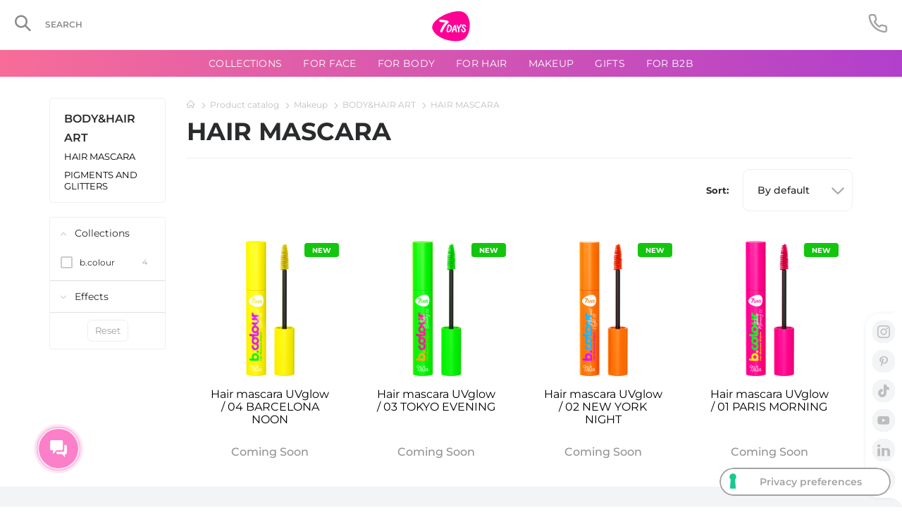

--- FILE ---
content_type: text/html; charset=UTF-8
request_url: https://7days.beauty/catalog/body_hair_art_hair_mascara/
body_size: 30735
content:
<!DOCTYPE html>
<html lang="en" class="is-image-square-format">
<!-- Copyright (c) Be To Box Product Flow | https://b2box-productflow.com/ru -->
<head>
    <meta http-equiv="Content-Type" content="text/html; charset=UTF-8" />
<link rel="canonical" href="https://7days.beauty/catalog/body_hair_art_hair_mascara/" />
<meta name="viewport" content="width=device-width, initial-scale=1.0">
<link rel="shortcut icon" href="/bitrix/templates/main_new/front/dist/favicon/favicon.ico" />
<link rel="preload" href="/bitrix/templates/main_new/front/dist/fonts/7days_icons.woff" as="font" type="font/woff" crossorigin>
<link rel="preload" href="/bitrix/templates/main_new/front/dist/fonts/OpenSans-Regular.woff" as="font" type="font/woff" crossorigin>
<link rel="preload" href="/bitrix/templates/main_new/front/dist/fonts/OpenSans-SemiBold.woff" as="font" type="font/woff" crossorigin>
<link rel="preload" href="/bitrix/templates/main_new/front/dist/fonts/OpenSans-Bold.woff" as="font" type="font/woff" crossorigin>
<link rel="preload" href="/bitrix/templates/main_new/front/dist/fonts/OpenSans-ExtraBold.woff" as="font" type="font/woff" crossorigin>
<link rel="preload" href="/bitrix/templates/main_new/front/dist/fonts/ProximaNova-Semibold.woff" as="font" type="font/woff" crossorigin>
<link rel="preload" href="/bitrix/templates/main_new/front/dist/fonts/ProximaNova-Regular.woff" as="font" type="font/woff" crossorigin>
<script type="text/javascript" data-skip-moving="true">(function(w, d) {var v = w.frameCacheVars = {'CACHE_MODE':'HTMLCACHE','storageBlocks':[],'dynamicBlocks':{'CZ6ZUy':'e431660e9cff','ZbvuOf':'c8adeb054fdb','2ut3gI':'c7f9374c1fd9','9c7zBT':'ab0bc076e2c6','yskzVL':'ce817b9a6427','TaVXst':'eadfa6bae42e','JijCEY':'ab0bc076e2c6','eUfbc4':'ce817b9a6427','olzqXa':'eadfa6bae42e','6cn6IC':'ab0bc076e2c6','pqNvVb':'ce817b9a6427','jlTimN':'eadfa6bae42e','BUSVaG':'ab0bc076e2c6','qBS0Rm':'ce817b9a6427','vreBct':'eadfa6bae42e','wDfUE3':'4e97a6766638','EdfHdV':'af60a1b1fb14'},'AUTO_UPDATE':true,'AUTO_UPDATE_TTL':'0','version':'2'};var inv = false;if (v.AUTO_UPDATE === false){if (v.AUTO_UPDATE_TTL && v.AUTO_UPDATE_TTL > 0){var lm = Date.parse(d.lastModified);if (!isNaN(lm)){var td = new Date().getTime();if ((lm + v.AUTO_UPDATE_TTL * 1000) >= td){w.frameRequestStart = false;w.preventAutoUpdate = true;return;}inv = true;}}else{w.frameRequestStart = false;w.preventAutoUpdate = true;return;}}var r = w.XMLHttpRequest ? new XMLHttpRequest() : (w.ActiveXObject ? new w.ActiveXObject("Microsoft.XMLHTTP") : null);if (!r) { return; }w.frameRequestStart = true;var m = v.CACHE_MODE; var l = w.location; var x = new Date().getTime();var q = "?bxrand=" + x + (l.search.length > 0 ? "&" + l.search.substring(1) : "");var u = l.protocol + "//" + l.host + l.pathname + q;r.open("GET", u, true);r.setRequestHeader("BX-ACTION-TYPE", "get_dynamic");r.setRequestHeader("X-Bitrix-Composite", "get_dynamic");r.setRequestHeader("BX-CACHE-MODE", m);r.setRequestHeader("BX-CACHE-BLOCKS", v.dynamicBlocks ? JSON.stringify(v.dynamicBlocks) : "");if (inv){r.setRequestHeader("BX-INVALIDATE-CACHE", "Y");}try { r.setRequestHeader("BX-REF", d.referrer || "");} catch(e) {}if (m === "APPCACHE"){r.setRequestHeader("BX-APPCACHE-PARAMS", JSON.stringify(v.PARAMS));r.setRequestHeader("BX-APPCACHE-URL", v.PAGE_URL ? v.PAGE_URL : "");}r.onreadystatechange = function() {if (r.readyState != 4) { return; }var a = r.getResponseHeader("BX-RAND");var b = w.BX && w.BX.frameCache ? w.BX.frameCache : false;if (a != x || !((r.status >= 200 && r.status < 300) || r.status === 304 || r.status === 1223 || r.status === 0)){var f = {error:true, reason:a!=x?"bad_rand":"bad_status", url:u, xhr:r, status:r.status};if (w.BX && w.BX.ready && b){BX.ready(function() {setTimeout(function(){BX.onCustomEvent("onFrameDataRequestFail", [f]);}, 0);});}w.frameRequestFail = f;return;}if (b){b.onFrameDataReceived(r.responseText);if (!w.frameUpdateInvoked){b.update(false);}w.frameUpdateInvoked = true;}else{w.frameDataString = r.responseText;}};r.send();var p = w.performance;if (p && p.addEventListener && p.getEntries && p.setResourceTimingBufferSize){var e = 'resourcetimingbufferfull';var h = function() {if (w.BX && w.BX.frameCache && w.BX.frameCache.frameDataInserted){p.removeEventListener(e, h);}else {p.setResourceTimingBufferSize(p.getEntries().length + 50);}};p.addEventListener(e, h);}})(window, document);</script>
<script type="text/javascript" data-skip-moving="true">(function(w, d, n) {var cl = "bx-core";var ht = d.documentElement;var htc = ht ? ht.className : undefined;if (htc === undefined || htc.indexOf(cl) !== -1){return;}var ua = n.userAgent;if (/(iPad;)|(iPhone;)/i.test(ua)){cl += " bx-ios";}else if (/Windows/i.test(ua)){cl += ' bx-win';}else if (/Macintosh/i.test(ua)){cl += " bx-mac";}else if (/Linux/i.test(ua) && !/Android/i.test(ua)){cl += " bx-linux";}else if (/Android/i.test(ua)){cl += " bx-android";}cl += (/(ipad|iphone|android|mobile|touch)/i.test(ua) ? " bx-touch" : " bx-no-touch");cl += w.devicePixelRatio && w.devicePixelRatio >= 2? " bx-retina": " bx-no-retina";var ieVersion = -1;if (/AppleWebKit/.test(ua)){cl += " bx-chrome";}else if (/Opera/.test(ua)){cl += " bx-opera";}else if (/Firefox/.test(ua)){cl += " bx-firefox";}ht.className = htc ? htc + " " + cl : cl;})(window, document, navigator);</script>


<link href="/bitrix/css/main/bootstrap.min.css?1571160611121326" type="text/css"  rel="stylesheet" />
<link href="/bitrix/css/main/font-awesome.min.css?157116061123748" type="text/css"  rel="stylesheet" />
<link href="/bitrix/js/ui/design-tokens/dist/ui.design-tokens.min.css?167333731022029" type="text/css"  rel="stylesheet" />
<link href="/bitrix/js/ui/fonts/opensans/ui.font.opensans.min.css?16733372092320" type="text/css"  rel="stylesheet" />
<link href="/bitrix/js/main/popup/dist/main.popup.bundle.min.css?167333730325089" type="text/css"  rel="stylesheet" />
<link href="/bitrix/cache/css/s2/main_new/page_32a5278e3fbe647347a42e3df4aec2c9/page_32a5278e3fbe647347a42e3df4aec2c9_v1.css?176397409826816" type="text/css"  rel="stylesheet" />
<link href="/bitrix/cache/css/s2/main_new/template_27726cbfea53664bcf504aaf2e93226b/template_27726cbfea53664bcf504aaf2e93226b_v1.css?1763974031781714" type="text/css"  data-template-style="true" rel="stylesheet" />







<script type="application/ld+json" data-skip-moving="true">{"@context":"http:\/\/schema.org","@type":"WebSite","name":"7DAYS","url":"https:\/\/7days.beauty"}</script><script type="application/ld+json" data-skip-moving="true">{"@context":"http:\/\/schema.org","@type":"Person","name":"7DAYS","url":"https:\/\/7days.beauty","sameAs":["https:\/\/www.instagram.com\/my7days.it\/","https:\/\/pinterest.com\/my_7days\/","https:\/\/www.tiktok.com\/@my7days.it\/","https:\/\/www.youtube.com\/@7daysit\/","https:\/\/www.linkedin.com\/company\/sofis-llc\/","https:\/\/www.amazon.it\/stores\/7DAYS\/page\/1C8C439F-B07C-445B-8F9B-3AD88779B8F6?ref_=ast_bln"]}</script><script type="application/ld+json" data-skip-moving="true">{"@context":"http:\/\/schema.org","@type":"Organization","name":"7DAYS","url":"https:\/\/7days.beauty","location":{"@type":"Place","address":{"@type":"PostalAddress","addressLocality":"Town","streetAddress":"1267 Willis Street Suite 200 Redding, California 96001 United States"}},"telephone":"    +39 02 8973-2253\r\n","email":"hello@7daysmail.com","logo":{"@context":"http:\/\/schema.org","@type":"ImageObject","url":"\/bitrix\/templates\/main_new\/front\/dist\/img\/7days_logo.png","name":"7DAYS"}}</script>
<meta property="ya:interaction" content="XML_FORM" />
<meta property="ya:interaction:url" content="https://7days.beauty/catalog/body_hair_art_hair_mascara/?mode=xml" />



    <title>HAIR MASCARA</title>
    <script data-skip-moving="true">
        window.siteData = {};
        window.siteData['site_id'] = 's2';

        window.readmore = {};
        window.readmore['moreLink'] = 'More';
        window.readmore['lessLink'] = 'Less';

        window.mapFilePath = "/bitrix/templates/main_new/front/dist/img/svg/world-map-min.svg";
    </script>

    <meta name="format-detection" content="telephone=no">

    <meta name="google-site-verification" content="wAVcIE8AiFVx_WZEHcPDMHaa5--sX4MQSPi6W91m3D8" />
<meta name="facebook-domain-verification" content="hti87c7xnq6zq8wovz2yepvgs9lfks" />

<!--Google Tag Manager start-->
<script data-skip-moving="true">
    document.addEventListener('DOMContentLoaded', function() {
        (function (w, d, s, l, i) {
            w[l] = w[l] || [];
            w[l].push({
                'gtm.start': new Date().getTime(), event: 'gtm.js'
            });
            var f = d.getElementsByTagName(s)[0],
                j = d.createElement(s), dl = l != 'dataLayer' ? '&l=' + l : '';
            j.async = true;
            j.src =
                'https://www.googletagmanager.com/gtm.js?id=' + i + dl;
            f.parentNode.insertBefore(j, f);
        })(window, document, 'script', 'dataLayer', 'GTM-K54PHX3');
    });
</script>
<!--Google Tag Manager end-->

<!--Google Analytics start-->
<script data-skip-moving="true">
    document.addEventListener('DOMContentLoaded', function() {
        (function(i,s,o,g,r,a,m){i['GoogleAnalyticsObject']=r;i[r]=i[r]||function(){
            (i[r].q=i[r].q||[]).push(arguments)},i[r].l=1*new Date();a=s.createElement(o),
            m=s.getElementsByTagName(o)[0];a.async=1;a.src=g;m.parentNode.insertBefore(a,m)
        })(window,document,'script','https://www.google-analytics.com/analytics.js','ga');

        ga('create', 'UA-183990276-1', 'auto');
        ga('send', 'pageview');
    });
</script>
<!--Google Analytics end-->

<!-- Global site tag (gtag.js) - Google Analytics -->
<script data-skip-moving="true" async src="https://www.googletagmanager.com/gtag/js?id=UA-183990276-1"></script>
<script data-skip-moving="true">
    window.dataLayer = window.dataLayer || [];
    function gtag(){dataLayer.push(arguments);}
    gtag('js', new Date());

    gtag('config', 'UA-183990276-1');
</script>

<!--Yandex Metrica start-->
<script data-skip-moving="true">
    (function (d, w, c) {
        (w[c] = w[c] || []).push(function() {
            try {
                w.yaCounter51755261 = new Ya.Metrika({
                    id:51755261,
                    clickmap:true,
                    trackLinks:true,
                    accurateTrackBounce:true,
                    webvisor:true,
                    ecommerce:"dataLayer"
                });
            } catch(e) { }
        });

        var n = d.getElementsByTagName("script")[0],
            s = d.createElement("script"),
            f = function () { n.parentNode.insertBefore(s, n); };
        s.type = "text/javascript";
        s.async = true;
        s.src = "https://mc.yandex.ru/metrika/watch.js";

        if (w.opera == "[object Opera]") {
            d.addEventListener("DOMContentLoaded", f, false);
        } else { f(); }
    })(document, window, "yandex_metrika_callbacks");
</script>
<!--Yandex Metrica end-->    <!-- Google Tag Manager -->
<!-- End Google Tag Manager -->

<!-- Meta Pixel Code -->
<script data-skip-moving="true">
!function(f,b,e,v,n,t,s)
{if(f.fbq)return;n=f.fbq=function(){n.callMethod?
n.callMethod.apply(n,arguments):n.queue.push(arguments)};
if(!f._fbq)f._fbq=n;n.push=n;n.loaded=!0;n.version='2.0';
n.queue=[];t=b.createElement(e);t.async=!0;
t.src=v;s=b.getElementsByTagName(e)[0];
s.parentNode.insertBefore(t,s)}(window, document,'script',
'https://connect.facebook.net/en_US/fbevents.js');
fbq('init', '1068171957486853');
fbq('track', 'PageView');
</script>
<!-- End Meta Pixel Code -->
<meta name="p:domain_verify" content="4a1ddb20a91e4a54f25f71a81bfe8652"/>

</head>
<body class="is-menu-opened ">

<style>
    .main-menu__wrapper.active{
        opacity: 1 !important;
        display: flex !important;
        transform: rotateX(0deg) !important;
    }

    @media only screen and (max-width:992px){
        .main-menu__wrapper{
            background:#fff;
            height:calc(100vh - 50px)
        }
    }
</style>



    <!-- Google Tag Manager (noscript) -->
<noscript>
    <iframe src="https://www.googletagmanager.com/ns.html?id=GTM-K54PHX3" height="0" width="0" style="display:none;visibility:hidden"></iframe>
</noscript>
<!-- End Google Tag Manager (noscript) -->

	<!-- Google Tag Manager (noscript) -->
<noscript>
<iframe src="https://www.googletagmanager.com/ns.html?id=GTM-NBBNFL6Q"
height="0" width="0" style="display:none;visibility:hidden"></iframe>
</noscript>
<!-- End Google Tag Manager (noscript) -->

<noscript>
    <img height="1" width="1" style="display:none;" alt=""
         src="https://ct.pinterest.com/v3/?event=init&tid=2613033961307&pd[em]=<hashed_email_address>&noscript=1" />
</noscript>


    <div class="svg-sprite__wrapper">
        <picture>
            <img class="l-lazyload lazy svg-sprite" data-src="/bitrix/templates/main_new/front/dist/img/sprites.svg" src="[data-uri]" alt="sprites">
        </picture>
    </div>

<!-- HEADER START -->
<header id="header" class="header scrolled_logo">
    
        <div class="header__inner">
        <div class="header__block header__left">
            <div class="header__nav">
                <div class="header__nav-btn hamburger__block">
                    <button id="main-menu-mobile-hamburger" class="main-menu__hamburger hamburger hamburger--elastic"
                            type="button">
                        <span class="hamburger-box">
                            <span class="hamburger-inner"></span>
                        </span>

                        <span class="main-menu__caption main-menu__caption--open">Menu</span>
                        <span class="main-menu__caption main-menu__caption--close">Close</span>
                    </button>
                </div>

                <div class="header__nav-btn search__block">
                    <button id="main-menu-search" class="search__btn">
                        <span class="search__icon">
                            <span class="icon-search"></span>
                            <span class="icon-close"></span>
                        </span>
                        <span class="search__title">Search</span>
                    </button>
                </div>
            </div>

        </div>
        <div class="logo__blog">
            <div class="logo">
                                    <a href="/">
                                        <div id="logo" class="logo__block scrolled 2 small">

                                                            <picture>
                                    <img class="logo__bg l-lazyload lazy" data-src="/bitrix/templates/main_new/front/dist/img/7days_logo_bg.png" src="[data-uri]" alt="7days">
                                </picture>
                                                        <svg id="logo_black" class="logo__title logo__title--black" data-svg-id="sprite-logo" viewBox="0 0 323.8 238.1">
                              <defs>
                                <style>
                                  .cls-1 {
                                    fill: #ff0095;
                                  }
                                </style>
                              </defs>
                              <path class="cls-1" d="M238.06,31.56c68.8,20.75,63.47,156.26,7.81,188.42-45.51,26.35-180.27,3.11-208.57-69.21C12.19,86.64,172.34,11.73,238.06,31.56ZM260.34,135.1c2.36-.37,3.95-2.62,3.55-4.96-1.07-6.28-6.23-12.63-15.39-12.63-5.02,0-8.01,2.19-9.63,4.04-2.54,2.91-3.6,7-3,11.56.84,6.08,5.39,9.63,9.43,12.77,4.61,3.6,7.44,6.11,7.64,10.46.09,1.93-.4,3.34-1.44,4.32-1.53,1.44-4.18,1.93-5.48,1.79-4.93-.52-7.61-5.76-7.72-10.69-.06-2.36-2.05-4.32-4.41-4.21-2.39.03-4.29,2.02-4.24,4.41.17,8.7,5.56,18.07,15.48,19.08.43.06.89.09,1.35.09,3.43,0,7.84-1.24,10.95-4.15,2.02-1.93,4.38-5.39,4.15-11.01-.37-8.68-6.25-13.23-10.98-16.92-3.11-2.42-5.79-4.53-6.14-7.09-.26-1.99.06-3.75.92-4.7.23-.29.95-1.1,3.11-1.1,4.38,0,6.43,2.8,6.86,5.39.4,2.36,2.62,3.95,4.99,3.55ZM234.05,121.26c.98-2.19,0-4.73-2.19-5.71-2.19-.98-4.73.03-5.71,2.19-2.68,6.08-8.62,14.7-12.48,20.06-2.08-3.8-3.75-8.1-5.3-14.47-.58-2.33-2.91-3.75-5.25-3.17-2.31.55-3.75,2.91-3.17,5.22,2.48,10.15,5.36,15.85,9.22,21.7.32,6.34.4,13.23.29,20.44-.03,2.39,1.87,4.35,4.27,4.41h.06c2.36,0,4.29-1.9,4.32-4.27.12-7.38.03-14.41-.29-20.93,3.06-4.06,12.34-16.72,16.23-25.48ZM198.45,170.9c2.36-.37,3.98-2.59,3.6-4.96-.81-5.1-1.53-9.6-2.22-13.58-5.02-29.05-7.15-30.35-8.76-31.33-1.1-.63-2.65-.84-3.86-.4-.43.14-.81.35-1.18.61-5.25,3.92-10.32,17.01-13.89,28.16-2.59,8.3-4.41,15.51-4.81,17.18-.55,2.33.86,4.67,3.2,5.22.35.09.66.14,1.01.14,1.96,0,3.72-1.33,4.21-3.31.98-4.01,2.25-8.68,3.66-13.37,3.83.46,9.08,1.21,12.39,1.7.61,3.46,1.18,6.98,1.73,10.35.37,2.36,2.59,3.95,4.93,3.6ZM168.04,146.31c1.56-9.34-1.76-15.62-4.78-19.25-5.51-6.54-13.52-8.91-18.74-8.96-2.05.03-3.8,1.38-4.27,3.34-.61,2.65-1.84,7.26-3.17,12.13-2.19,8.13-4.47,16.52-4.93,19.92-.69,5.04-.95,10.69,2.51,14.41,1.3,1.41,3.6,3,7.44,3,.26,0,.55,0,.84-.03,4.99-.29,21.5-2.94,25.11-24.56ZM142.85,107.31c2.36-1.73,3.57-4.64,3.11-7.52-.43-2.91-2.42-5.33-5.19-6.31-14.3-5.07-31.36-6.69-42.63-7.72-2.59-.26-4.84-.46-6.69-.69-4.35-.52-8.3,2.57-8.82,6.92-.52,4.35,2.57,8.3,6.92,8.82,1.93.23,4.35.46,7.09.72,7.06.66,16.55,1.56,25.8,3.43-12.05,13.37-25.71,34.5-33.32,55.54-1.47,4.09.66,8.65,4.78,10.15.89.32,1.79.46,2.68.46,3.26,0,6.28-2.02,7.47-5.25,9.43-26.17,28.94-51.22,38.8-58.54Z"></path>
                              <path class="cls-1" d="M190.21,147.98c-2.54-.37-5.48-.78-8.1-1.1,1.73-4.99,3.55-9.6,5.25-13.06.84,3.75,1.84,8.7,2.85,14.15Z"></path>
                              <path class="cls-1" d="M156.63,132.62c2.74,3.26,3.69,7.38,2.88,12.25-2.48,14.93-12.77,17.12-17.06,17.38-.81.06-1.33-.09-1.44-.23-.35-.35-1.04-1.82-.29-7.35.4-2.85,2.8-11.7,4.73-18.82.84-3.14,1.64-6.14,2.31-8.65,3.03.78,6.46,2.54,8.88,5.42Z"></path>
                            </svg>
                            <svg id="logo_white" class="logo__title logo__title--white lazy-svg" data-svg-id="sprite-logo_white"></svg>

                                                    </div>
                                    </a>
                            </div>
        </div>

        <div class="header__block header__right">
            <div class="header__contacts">
                <div id="bxdynamic_CZ6ZUy_start" style="display:none"></div>    <div class="phone__block">
        <a href="tel:+390289732253" class="phone__link">    +39 02 8973-2253
</a>
        <a href="tel:+390289732253" class="phone__link--mobile"><span class="icon-phone-border-2"></span></a>
    </div>
    <div id="bxdynamic_CZ6ZUy_end" style="display:none"></div>
                <div id="bxdynamic_ZbvuOf_start" style="display:none"></div>    <div class="email__block">
        <a href="mailto:hello@7daysmail.com" class="email__link">hello@7daysmail.com</a>
    </div>
    <div id="bxdynamic_ZbvuOf_end" style="display:none"></div>

            </div>
                    </div>

        <div class="header__search">
            
<form class="search-header__wrapper" action="/catalog/">
    <input name="q" type="text" class="search-header__input" maxlength="300" autocomplete="off"
           data-placeholder="Search">
    <span class="search-header__icon search-header__icon--clear icon-close"></span>
    <span data-submit class="search-header__icon search-header__icon--search icon-search"></span>
</form>        </div>
    </div>
    <div id="main-menu" class="main-menu__wrapper">
        <div class="main-menu__scrollarea">
            <div class="container" >

                <div class="main-menu__inner">
                    <div class="main-menu__list">
                        
    <div class="main-menu__item" id="bx_1847241719_1078">
                    <div class="main-menu__link">Collections</div>
                            <div class="main-menu__submenu" >
                <div class="main-submenu__list">
                                        <div class="main-submenu__column">
                                    <div class="main-submenu__item" id="bx_1847241719_1080">
                            <a href="/catalog/7_days/" class="main-submenu__title">7DAYS </a>
                                </div>
            <div class="main-submenu__item" id="bx_1847241719_1331">
                            <a href="/catalog/go_vegan/" class="main-submenu__title">GO VEGAN </a>
                                </div>
            <div class="main-submenu__item" id="bx_1847241719_1170">
                            <a href="/catalog/animal/" class="main-submenu__title">Animal </a>
                                </div>
                            </div>
                                        <div class="main-submenu__column">
                                    <div class="main-submenu__item" id="bx_1847241719_4023">
                            <a href="/catalog/detox/" class="main-submenu__title">Detox </a>
                                </div>
            <div class="main-submenu__item" id="bx_1847241719_4022">
                            <a href="/catalog/my_beauty_week/" class="main-submenu__title">My Beauty week </a>
                                </div>
            <div class="main-submenu__item" id="bx_1847241719_4303">
                            <a href="/catalog/foot_care/" class="main-submenu__title">FOOT CARE </a>
                                </div>
                            </div>
                                        <div class="main-submenu__column">
                                    <div class="main-submenu__item" id="bx_1847241719_4292">
                            <a href="/catalog/capsule/" class="main-submenu__title">B.COLOUR PROFESSIONAL </a>
                                </div>
            <div class="main-submenu__item" id="bx_1847241719_4082">
                            <a href="/catalog/b_colour/" class="main-submenu__title">B.COLOUR </a>
                                </div>
            <div class="main-submenu__item" id="bx_1847241719_1079">
                            <a href="/catalog/shine_bombita/" class="main-submenu__title">SHINE, BOMBITA! </a>
                                </div>
                            </div>
                                        <div class="main-submenu__column">
                                    <div class="main-submenu__item" id="bx_1847241719_4193">
                            <a href="/catalog/b.colour_dark_side/" class="main-submenu__title">DARK SIDE </a>
                                </div>
            <div class="main-submenu__item" id="bx_1847241719_4194">
                            <a href="/catalog/b.colour_winter_edition/" class="main-submenu__title">WINTER EDITION </a>
                                </div>
                            </div>
                                    </div>
            </div>
            </div>
    <div class="main-menu__item" id="bx_1847241719_1138">
                    <div class="main-menu__link">For face</div>
                            <div class="main-menu__submenu" >
                <div class="main-submenu__list">
                                        <div class="main-submenu__column">
                                    <div class="main-submenu__item" id="bx_1847241719_1306">
                            <a href="/catalog/face_all/" class="main-submenu__title">FOR FACE </a>
                                        <div class="main-submenu__sub-list">
                                <div class="main-submenu__sub-item" id="bx_1847241719_1139">
            <a href="/catalog/sheet_face_masks/" class="main-submenu__sub-link">SHEET MASK </a>
                    </div>
            <div class="main-submenu__sub-item" id="bx_1847241719_1142">
            <a href="/catalog/face_creams/" class="main-submenu__sub-link">CREAM </a>
                    </div>
            <div class="main-submenu__sub-item" id="bx_1847241719_4054">
            <a href="/catalog/serums/" class="main-submenu__sub-link">SERUM </a>
                    </div>
            <div class="main-submenu__sub-item" id="bx_1847241719_4053">
            <a href="/catalog/face_masks/" class="main-submenu__sub-link">MASK </a>
                    </div>
            <div class="main-submenu__sub-item" id="bx_1847241719_1311">
            <a href="/catalog/gels/" class="main-submenu__sub-link">GEL </a>
                    </div>
            <div class="main-submenu__sub-item" id="bx_1847241719_1310">
            <a href="/catalog/foams_primers/" class="main-submenu__sub-link">FOAM </a>
                    </div>
            <div class="main-submenu__sub-item" id="bx_1847241719_4079">
            <a href="/catalog/for_face_scrubs/" class="main-submenu__sub-link">SCRUB </a>
                    </div>
            <div class="main-submenu__sub-item" id="bx_1847241719_1312">
            <a href="/catalog/peelings/" class="main-submenu__sub-link">PEELING </a>
                    </div>
                        </div>
                    </div>
                            </div>
                                        <div class="main-submenu__column">
                                    <div class="main-submenu__item" id="bx_1847241719_1500">
                            <a href="/catalog/face_eyes/" class="main-submenu__title">FOR EYES </a>
                                        <div class="main-submenu__sub-list">
                                <div class="main-submenu__sub-item" id="bx_1847241719_4055">
            <a href="/catalog/eye_concentrate/" class="main-submenu__sub-link">CREAM </a>
                    </div>
                        </div>
                    </div>
                            </div>
                                        <div class="main-submenu__column">
                                    <div class="main-submenu__item" id="bx_1847241719_1151">
                            <a href="/catalog/face_care_kits/" class="main-submenu__title">GIFT SETS </a>
                                        <div class="main-submenu__sub-list">
                                <div class="main-submenu__sub-item" id="bx_1847241719_1504">
            <a href="/catalog/face_fabric_masks/" class="main-submenu__sub-link">SHEET MASK </a>
                    </div>
            <div class="main-submenu__sub-item" id="bx_1847241719_4056">
            <a href="/catalog/gift_face_care/" class="main-submenu__sub-link">FACE CARE </a>
                    </div>
                        </div>
                    </div>
                            </div>
                                        <div class="main-submenu__column">
                                    <div class="main-submenu__item" id="bx_1847241719_1307">
                            <a href="/catalog/face_effects/" class="main-submenu__title">EFFECTS </a>
                                        <div class="main-submenu__sub-list">
                                <div class="main-submenu__sub-item" id="bx_1847241719_1143">
            <a href="/catalog/cleansing/" class="main-submenu__sub-link">CLEANSING </a>
                    </div>
            <div class="main-submenu__sub-item" id="bx_1847241719_1317">
            <a href="/catalog/peeling_exfoliation/" class="main-submenu__sub-link">PEELING </a>
                    </div>
            <div class="main-submenu__sub-item" id="bx_1847241719_1144">
            <a href="/catalog/moisturizing/" class="main-submenu__sub-link">MOISTURIZING </a>
                    </div>
            <div class="main-submenu__sub-item" id="bx_1847241719_1318">
            <a href="/catalog/nutrition_and_recovery/" class="main-submenu__sub-link">NOURISHING </a>
                    </div>
            <div class="main-submenu__sub-item" id="bx_1847241719_4356">
            <a href="/catalog/for_face_effects_recovering/" class="main-submenu__sub-link">RECOVENING </a>
                    </div>
            <div class="main-submenu__sub-item" id="bx_1847241719_1319">
            <a href="/catalog/radiance_and_energy/" class="main-submenu__sub-link">RADIANCE </a>
                    </div>
            <div class="main-submenu__sub-item" id="bx_1847241719_1320">
            <a href="/catalog/smooth_tone_and_complexion/" class="main-submenu__sub-link">EVEN TONE </a>
                    </div>
            <div class="main-submenu__sub-item" id="bx_1847241719_1316">
            <a href="/catalog/lifting/" class="main-submenu__sub-link">LIFTING </a>
                    </div>
            <div class="main-submenu__sub-item" id="bx_1847241719_4357">
            <a href="/catalog/for_face_effects_anti_age/" class="main-submenu__sub-link">ANTI-AGE </a>
                    </div>
            <div class="main-submenu__sub-item" id="bx_1847241719_4358">
            <a href="/catalog/face_effects_anti_acne/" class="main-submenu__sub-link">ANTI-ACNE </a>
                    </div>
            <div class="main-submenu__sub-item" id="bx_1847241719_1321">
            <a href="/catalog/for_face_effects_matting/" class="main-submenu__sub-link">MATTIFYING </a>
                    </div>
                        </div>
                    </div>
                            </div>
                                    </div>
            </div>
            </div>
    <div class="main-menu__item" id="bx_1847241719_1130">
                    <a href="/catalog/skin_care/" class="main-menu__link">For body</a>
                            <div class="main-menu__submenu" >
                <div class="main-submenu__list">
                                        <div class="main-submenu__column">
                                    <div class="main-submenu__item" id="bx_1847241719_4304">
                            <a href="/catalog/body_cream/" class="main-submenu__title">Body cream </a>
                                </div>
                            </div>
                                        <div class="main-submenu__column">
                                    <div class="main-submenu__item" id="bx_1847241719_4057">
                            <a href="/catalog/anti_cellulite/" class="main-submenu__title">Anti-cellulite </a>
                                </div>
                            </div>
                                        <div class="main-submenu__column">
                                    <div class="main-submenu__item" id="bx_1847241719_1148">
                            <a href="/catalog/feet_care/" class="main-submenu__title">For legs </a>
                                </div>
                            </div>
                                        <div class="main-submenu__column">
                                    <div class="main-submenu__item" id="bx_1847241719_4199">
                            <a href="/catalog/moisturizing_body/" class="main-submenu__title"> Moisturizing </a>
                                </div>
                            </div>
                                    </div>
            </div>
            </div>
    <div class="main-menu__item" id="bx_1847241719_1163">
                    <div class="main-menu__link">For hair</div>
                            <div class="main-menu__submenu" >
                <div class="main-submenu__list">
                                        <div class="main-submenu__column">
                                    <div class="main-submenu__item" id="bx_1847241719_4322">
                            <a href="/catalog/hair_dry_shampoos/" class="main-submenu__title">DRY SHAMPOOS </a>
                                </div>
                            </div>
                                    </div>
            </div>
            </div>
    <div class="main-menu__item" id="bx_1847241719_1108">
                    <div class="main-menu__link">Makeup</div>
                            <div class="main-menu__submenu" >
                <div class="main-submenu__list">
                                        <div class="main-submenu__column">
                                    <div class="main-submenu__item" id="bx_1847241719_1116">
                            <a href="/catalog/for_eyes/" class="main-submenu__title">EYES </a>
                                        <div class="main-submenu__sub-list">
                                <div class="main-submenu__sub-item" id="bx_1847241719_1118">
            <a href="/catalog/eyeshadows/" class="main-submenu__sub-link">EYESHADOW PALETTES </a>
                    </div>
            <div class="main-submenu__sub-item" id="bx_1847241719_1117">
            <a href="/catalog/mascara/" class="main-submenu__sub-link">MASCARA </a>
                    </div>
            <div class="main-submenu__sub-item" id="bx_1847241719_1119">
            <a href="/catalog/eyeliner/" class="main-submenu__sub-link">EYELINERS </a>
                    </div>
            <div class="main-submenu__sub-item" id="bx_1847241719_4063">
            <a href="/catalog/eyes_pencils/" class="main-submenu__sub-link">EYE PENCILS </a>
                    </div>
            <div class="main-submenu__sub-item" id="bx_1847241719_4064">
            <a href="/catalog/eyes_liquid_eyeshadows/" class="main-submenu__sub-link">LIQUID EYESHADOWS </a>
                    </div>
                        </div>
                    </div>
            <div class="main-submenu__item" id="bx_1847241719_4058">
                            <a href="/catalog/eyebrows/" class="main-submenu__title">EYEBROWS </a>
                                        <div class="main-submenu__sub-list">
                                <div class="main-submenu__sub-item" id="bx_1847241719_4066">
            <a href="/catalog/eyebrows_eyebrow_pencils/" class="main-submenu__sub-link">EYEBROW PENCILS </a>
                    </div>
            <div class="main-submenu__sub-item" id="bx_1847241719_4067">
            <a href="/catalog/eyebrows_eyebrow_liners/" class="main-submenu__sub-link">EYEBROW LINERS </a>
                    </div>
            <div class="main-submenu__sub-item" id="bx_1847241719_4068">
            <a href="/catalog/eyebrows_eyebrow_gel/" class="main-submenu__sub-link">EYEBROW GEL </a>
                    </div>
                        </div>
                    </div>
                            </div>
                                        <div class="main-submenu__column">
                                    <div class="main-submenu__item" id="bx_1847241719_1120">
                            <a href="/catalog/for_lips/" class="main-submenu__title">LIPS </a>
                                        <div class="main-submenu__sub-list">
                                <div class="main-submenu__sub-item" id="bx_1847241719_1121">
            <a href="/catalog/lipstick/" class="main-submenu__sub-link">LIPSTICKS </a>
                    </div>
            <div class="main-submenu__sub-item" id="bx_1847241719_1122">
            <a href="/catalog/lip_gloss/" class="main-submenu__sub-link">LIP GLOSSES </a>
                    </div>
            <div class="main-submenu__sub-item" id="bx_1847241719_1123">
            <a href="/catalog/lip_tint/" class="main-submenu__sub-link">LIP TINTS </a>
                    </div>
            <div class="main-submenu__sub-item" id="bx_1847241719_4069">
            <a href="/catalog/lips_lip_oils/" class="main-submenu__sub-link">LIP OILS </a>
                    </div>
                        </div>
                    </div>
            <div class="main-submenu__item" id="bx_1847241719_1109">
                            <a href="/catalog/for_face/" class="main-submenu__title">FACE </a>
                                        <div class="main-submenu__sub-list">
                                <div class="main-submenu__sub-item" id="bx_1847241719_1111">
            <a href="/catalog/proofreaders/" class="main-submenu__sub-link">Correctors and concealers </a>
                    </div>
            <div class="main-submenu__sub-item" id="bx_1847241719_4088">
            <a href="/catalog/" class="main-submenu__sub-link">Blush </a>
                    </div>
            <div class="main-submenu__sub-item" id="bx_1847241719_4090">
            <a href="/catalog/" class="main-submenu__sub-link">Powder </a>
                    </div>
            <div class="main-submenu__sub-item" id="bx_1847241719_4089">
            <a href="/catalog/" class="main-submenu__sub-link">Primers </a>
                    </div>
            <div class="main-submenu__sub-item" id="bx_1847241719_1114">
            <a href="/catalog/glitters/" class="main-submenu__sub-link">Pigments and glitters </a>
                    </div>
                        </div>
                    </div>
                            </div>
                                        <div class="main-submenu__column">
                                    <div class="main-submenu__item" id="bx_1847241719_4072">
                            <a href="/catalog/makeup_accessories/" class="main-submenu__title">ACCESSORIES </a>
                                        <div class="main-submenu__sub-list">
                                <div class="main-submenu__sub-item" id="bx_1847241719_4305">
            <a href="/catalog/makeup_brushes/" class="main-submenu__sub-link">MAKEUP BRUSHES </a>
                    </div>
                        </div>
                    </div>
            <div class="main-submenu__item" id="bx_1847241719_4070">
                            <a href="/catalog/body_hair_art/" class="main-submenu__title">BODY&HAIR ART </a>
                                        <div class="main-submenu__sub-list">
                                <div class="main-submenu__sub-item" id="bx_1847241719_4076">
            <a href="/catalog/body_hair_art_hair_mascara/" class="main-submenu__sub-link">HAIR MASCARA </a>
                    </div>
            <div class="main-submenu__sub-item" id="bx_1847241719_4075">
            <a href="/catalog/body%26hair_art_pigments_and_glitters/" class="main-submenu__sub-link">PIGMENTS AND GLITTERS </a>
                    </div>
                        </div>
                    </div>
                            </div>
                                        <div class="main-submenu__column">
                                    <div class="main-submenu__item" id="bx_1847241719_4061">
                            <a href="/catalog/makeup_effects/" class="main-submenu__title">EFFECTS </a>
                                        <div class="main-submenu__sub-list">
                                <div class="main-submenu__sub-item" id="bx_1847241719_4085">
            <a href="/catalog/makeup_effects_duochrome%20and%20metallic%20effect_en/" class="main-submenu__sub-link">DUOCHROME AND METALLIC EFFECT </a>
                    </div>
            <div class="main-submenu__sub-item" id="bx_1847241719_4083">
            <a href="/catalog/makeup_effects_holographic_en/" class="main-submenu__sub-link">HOLOGRAPHIC </a>
                    </div>
            <div class="main-submenu__sub-item" id="bx_1847241719_4080">
            <a href="/catalog/makeup_effects_neon_en/" class="main-submenu__sub-link">NEON </a>
                    </div>
            <div class="main-submenu__sub-item" id="bx_1847241719_4087">
            <a href="/catalog/makeup_effects_nude_en/" class="main-submenu__sub-link">NUDE </a>
                    </div>
            <div class="main-submenu__sub-item" id="bx_1847241719_4086">
            <a href="/catalog/makeup_effects_pastel_en/" class="main-submenu__sub-link">PASTEL </a>
                    </div>
            <div class="main-submenu__sub-item" id="bx_1847241719_4084">
            <a href="/catalog/makeup_effects_shimmer_and_sparkle_en/" class="main-submenu__sub-link">SHIMMER AND SPARKLE </a>
                    </div>
            <div class="main-submenu__sub-item" id="bx_1847241719_4081">
            <a href="/catalog/makeup_effects_uvglow_en/" class="main-submenu__sub-link">UVGLOW </a>
                    </div>
                        </div>
                    </div>
                            </div>
                                    </div>
            </div>
            </div>
    <div class="main-menu__item" id="bx_1847241719_1153">
                    <div class="main-menu__link">Gifts</div>
                            <div class="main-menu__submenu" >
                <div class="main-submenu__list">
                                        <div class="main-submenu__column">
                                    <div class="main-submenu__item" id="bx_1847241719_1155">
                            <a href="/catalog/face_care_kits/" class="main-submenu__title">FACE CARE KITS </a>
                                </div>
                            </div>
                                        <div class="main-submenu__column">
                                    <div class="main-submenu__item" id="bx_1847241719_4318">
                            <a href="/catalog/makeup_kits/" class="main-submenu__title">MAKEUP KITS </a>
                                </div>
                            </div>
                                    </div>
            </div>
            </div>
                            <div class="main-menu__item">
                <a href="/b2b/"
           class="main-menu__link"
            >
            For B2B        </a>
            </div>
                    </div>
                </div>

                <div class="main-menu__socials">
                        <div class="socials__list socials__list--light">
                    <div class="socials__item">
                                <a href="https://www.instagram.com/my7days.it/"
                   class="socials__link link__main link-hover--main"
                    >
                    <span class="icon-instagram-logo"></span>
                </a>
                            </div>
                    <div class="socials__item">
                                <a href="https://pinterest.com/my_7days/"
                   class="socials__link link__main link-hover--main"
                    >
                    <span class="icon-pinterest"></span>
                </a>
                            </div>
                    <div class="socials__item">
                                <a href="https://www.tiktok.com/@my7days.it/"
                   class="socials__link link__main link-hover--main"
                    >
                    <span class="icon-tiktok"></span>
                </a>
                            </div>
                    <div class="socials__item">
                                <a href="https://www.youtube.com/@7daysit/"
                   class="socials__link link__main link-hover--main"
                    >
                    <span class="icon-youtube"></span>
                </a>
                            </div>
                    <div class="socials__item">
                                <a href="https://www.linkedin.com/company/sofis-llc/"
                   class="socials__link link__main link-hover--main"
                    >
                    <span class="icon-linkedin"></span>
                </a>
                            </div>
                    <div class="socials__item">
                                <a href="https://www.amazon.it/stores/7DAYS/page/1C8C439F-B07C-445B-8F9B-3AD88779B8F6?ref_=ast_bln"
                   class="socials__link link__main link-hover--main"
                    >
                    <span class="icon-amazon"></span>
                </a>
                            </div>
            </div>
                    <div id="bxdynamic_2ut3gI_start" style="display:none"></div>    <div class="download__block">
        <a href="//7days.beauty/files/7_Days_2020_eng_web.pdf" class="download__link btn" target="_blank">
            <span class="icon-pdf-file"></span>
            <span class="download__link--text"></span>
            Download presentation        </a>
    </div>
    <div id="bxdynamic_2ut3gI_end" style="display:none"></div>                </div>
            </div>
        </div>
    </div>

    

</header>
    <div class="pages-socials__wrapper">
        <div class="pages-socials__round_corner pages-socials__round_corner--top"></div>
        <div class="pages-socials__round_corner pages-socials__round_corner--bottom"></div>

        <div class="socials__list socials__list--light socials__list--vertical">
                            <div class="socials__item">
                                        <a href="https://www.instagram.com/my7days.it/"
                       class="socials__link link__main link-hover--main"
                        >
                        <span class="icon-instagram-logo"></span>
                    </a>
                                    </div>
                            <div class="socials__item">
                                        <a href="https://pinterest.com/my_7days/"
                       class="socials__link link__main link-hover--main"
                        >
                        <span class="icon-pinterest"></span>
                    </a>
                                    </div>
                            <div class="socials__item">
                                        <a href="https://www.tiktok.com/@my7days.it/"
                       class="socials__link link__main link-hover--main"
                        >
                        <span class="icon-tiktok"></span>
                    </a>
                                    </div>
                            <div class="socials__item">
                                        <a href="https://www.youtube.com/@7daysit/"
                       class="socials__link link__main link-hover--main"
                        >
                        <span class="icon-youtube"></span>
                    </a>
                                    </div>
                            <div class="socials__item">
                                        <a href="https://www.linkedin.com/company/sofis-llc/"
                       class="socials__link link__main link-hover--main"
                        >
                        <span class="icon-linkedin"></span>
                    </a>
                                    </div>
                            <div class="socials__item">
                                        <a href="https://www.amazon.it/stores/7DAYS/page/1C8C439F-B07C-445B-8F9B-3AD88779B8F6?ref_=ast_bln"
                       class="socials__link link__main link-hover--main"
                        >
                        <span class="icon-amazon"></span>
                    </a>
                                    </div>
                    </div>
    </div>
<!-- HEADER END -->
<main class="main">
                                <div class="content_area__wrapper">
    <div class="container">
        <div class="row">
            <div class="col-lg-3 col-xl-2">
                        <div class="category-sidebar__block">
            <div class="category-menu__wrapper">
        <div class="category-menu__top-level">BODY&HAIR ART</div>
        <div class="category-menu__list">
                            <div class="category-menu__item active">
                    <a href="/catalog/body_hair_art_hair_mascara/"
                       class="category-menu__link">HAIR MASCARA</a>
                                    </div>
                            <div class="category-menu__item ">
                    <a href="/catalog/body%26hair_art_pigments_and_glitters/"
                       class="category-menu__link">PIGMENTS AND GLITTERS</a>
                                    </div>
                    </div>
    </div>
        </div>

                    

    <div class="category-sidebar__block">
        <div class="catalog-filter__wrapper bx-blue">
            <form name="_form" action="/catalog/body_hair_art_hair_mascara/" method="get"
                  class="smartfilter">
                <div class="catalog-filter__box">
            <div class="catalog-filter__title js-filter-title opened"
                 onclick="smartFilter.hideFilterProps(this)">Collections</div>
            <div class="catalog-filter__content fadeIn animated fast">
                
                                    <div class="catalog-filter__item">
                        <div class="control">
                            <input class="hidden-xs-up cbx"
                                   type="checkbox"
                                   value="Y"
                                   name="arrSectionFilter_412_3149919604"
                                   id="arrSectionFilter_412_3149919604"
                                                                   onclick="smartFilter.click(this)"/>
                            <label for="arrSectionFilter_412_3149919604"
                                   class="check"
                                   data-role="label_arrSectionFilter_412_3149919604"></label>
                            <label for="arrSectionFilter_412_3149919604"
                                   class="lbl"
                                   data-role="label_arrSectionFilter_412_3149919604">b.colour</label>
                        </div>
                                                    <div data-role="count_arrSectionFilter_412_3149919604"
                                 class="catalog-filter__counter">4</div>
                                            </div>
                
                            </div>
        </div>
                <div class="catalog-filter__box">
            <div class="catalog-filter__title js-filter-title"
                 onclick="smartFilter.hideFilterProps(this)">Effects</div>
            <div class="catalog-filter__content fadeIn animated fast">
                
                                    <div class="catalog-filter__item">
                        <div class="control">
                            <input class="hidden-xs-up cbx"
                                   type="checkbox"
                                   value="Y"
                                   name="arrSectionFilter_1243_582395086"
                                   id="arrSectionFilter_1243_582395086"
                                                                   onclick="smartFilter.click(this)"/>
                            <label for="arrSectionFilter_1243_582395086"
                                   class="check"
                                   data-role="label_arrSectionFilter_1243_582395086"></label>
                            <label for="arrSectionFilter_1243_582395086"
                                   class="lbl"
                                   data-role="label_arrSectionFilter_1243_582395086">Neon</label>
                        </div>
                                                    <div data-role="count_arrSectionFilter_1243_582395086"
                                 class="catalog-filter__counter">4</div>
                                            </div>
                
                            </div>
        </div>                                        <div class="catalog-filter__tools">
                    <a href="#"
                       id="del_filter"
                       name="del_filter"
                       class="catalog-filter__btn">
                        Reset                    </a>
                </div>
            </form>
        </div>


        
        
            </div>

            </div>
            <div class="category__content col-lg-9 col-xl-10">
                    <div class="breadcrumbs__wrapper">
        <div class="container">
            <div class="row">
                <div class="col-md-12">
                    <div class="breadcrumbs__list">
                                                    <div class="breadcrumbs__item">
                                                                <a href="/" class="breadcrumbs__link">
                                                                                                                <span class="icon-web-page-home"></span>
                                                                                                        </a>
                                                        </div>
                                                    <div class="breadcrumbs__item">
                                                                <a href="/catalog/" class="breadcrumbs__link">
                                                                                                                Product catalog                                                                                                        </a>
                                                        </div>
                                                    <div class="breadcrumbs__item">
                                                                <a href="/catalog/makeup/" class="breadcrumbs__link">
                                                                                                                Makeup                                                                                                        </a>
                                                        </div>
                                                    <div class="breadcrumbs__item">
                                                                <a href="/catalog/body_hair_art/" class="breadcrumbs__link">
                                                                                                                BODY&HAIR ART                                                                                                        </a>
                                                        </div>
                                                    <div class="breadcrumbs__item">
                                                                                                            HAIR MASCARA                                                                                                    </div>
                                            </div>
                </div>
            </div>
        </div>
    </div>
    
                <div class="pages-title">
                    <h1 class="pages-title__h1">HAIR MASCARA</h1>
                </div>
                    <div class="category-menu__mobile">
        <div class="expander__block expander__block--collapsed">
            <div class="expander__button">
                Categories            </div>
            <div class="expander__text">
                    <div class="category-menu__wrapper">
        <div class="category-menu__top-level">BODY&HAIR ART</div>
        <div class="category-menu__list">
                            <div class="category-menu__item active">
                    <a href="/catalog/body_hair_art_hair_mascara/"
                       class="category-menu__link">HAIR MASCARA</a>
                                    </div>
                            <div class="category-menu__item ">
                    <a href="/catalog/body%26hair_art_pigments_and_glitters/"
                       class="category-menu__link">PIGMENTS AND GLITTERS</a>
                                    </div>
                    </div>
    </div>
                </div>
        </div>
    </div>
                    <div class="catalog__tools">
                    <div class="catalog-tools__wrapper">
                        <div class="catalog-tools__filters">
                                                    </div>
                        <div class="catalog-tools__sort">
                            <div class="catalog__tools_item catalog__tools_sort" id="bx_4021492606_sort">
    <div class="catalog__tools_label">Sort:</div>
    <div class="catalog__tools_value">
        <select name="sort">
                            <option selected                        value="SORT">By default</option>
                            <option                          value="PRICE_UP">Ascending prices</option>
                            <option                          value="PRICE_DOWN">Descending Price</option>
                            <option                          value="POPULAR">By popularity</option>
                            <option                          value="ACTION">By shares</option>
                            <option                          value="NEW">New</option>
                    </select>
    </div>
</div>

                        </div>
                    </div>
                    <div class="catalog-tools__wrapper catalog-tools__wrapper--mobile">
                        <div class="catalog-tools__list">
                                    <div class="catalog-tools__item">
            <a href="#mobile-sidebar-filters"
               class="catalog-tools__link js-mobile-sidebar-open"><span
                        class="icon-filter"></span>Filters</a>
        </div>
                                    <div class="catalog-tools__item">
                                <a href="#mobile-sidebar-sort" class="catalog-tools__link js-mobile-sidebar-open"><span
                                            class="icon-sort"></span>Sort</a>
                            </div>
                        </div>
                    </div>
                </div>

                                    
    <div id="bx_555658373_"
     data-sort="bx_4021492606_sort"
     data-filter="">
            <div class="catalog__items">
                            
<div class="product_card__block col-6 col-sm-6 col-md-3 col-lg-3" id="bx_555658373_8245_2db915f0a9852bb33a8bf31330a6589c">
    <div class="product_card__image_block">
        <a href="/catalog/body_hair_art_hair_mascara/hair_mascara_uvglow_-_04_barcelona_noon/" class="product_card__image--link">
            <picture>
                                <img class="l-lazyload lazy"
                     src="[data-uri]"
                     data-src1="/upload/resize_cache/iblock/9d3/cdv5vemwau6s10ya24skiov5a8s36j61/_UV_0000_04_extensions_111_260_260_260_255_255_255_127962122f765c0e5b98ae99fe277af3d33.png"
                     data-src="/upload/resize_cache/iblock/9d3/cdv5vemwau6s10ya24skiov5a8s36j61/_UV_0000_04_extensions_111_260_260_260_255_255_255_127962122f765c0e5b98ae99fe277af3d33.png"
                     alt="Hair mascara UVglow / 04 BARCELONA NOON"
                     title="Hair mascara UVglow / 04 BARCELONA NOON">
            </picture>
            <div id="bxdynamic_9c7zBT_start" style="display:none"></div>                                    <div id="bxdynamic_9c7zBT_end" style="display:none"></div>        </a>
        <a href="#" class="quick-view__btn js-modal-show" data-modal="quick_view" data-slug="?ID=8245&SECTION_ID=4076">
            Quick view        </a>
                    <div id="bxdynamic_yskzVL_start" style="display:none"></div>            <div class="tags-custom__list">
				            </div>

            <div class="product_preview__tags">
                <div class="tags__list">
                                            <div class="tags__item tags__item--new">New</div>
                                                        </div>
            </div>
            <div id="bxdynamic_yskzVL_end" style="display:none"></div>            </div>
    <div class="product_card__info">

	    


        <a href="/catalog/body_hair_art_hair_mascara/hair_mascara_uvglow_-_04_barcelona_noon/" target="_blank" class="product_card__title">Hair mascara UVglow / 04 BARCELONA NOON</a>
            </div>
    <div id="bxdynamic_TaVXst_start" style="display:none"></div>        <div class="product_card__price">
                            <div class="product_card__soon_on_sale">Coming Soon</div>
                    </div>
    <div id="bxdynamic_TaVXst_end" style="display:none"></div>
    </div>

                            
<div class="product_card__block col-6 col-sm-6 col-md-3 col-lg-3" id="bx_555658373_8244_c2b42a81da39904e5b426a2f9586536a">
    <div class="product_card__image_block">
        <a href="/catalog/body_hair_art_hair_mascara/hair_mascara_uvglow_-_03_tokyo_evening/" class="product_card__image--link">
            <picture>
                                <img class="l-lazyload lazy"
                     src="[data-uri]"
                     data-src1="/upload/resize_cache/iblock/89e/3dwye1krvf1shrdf98yyr29kjfac1b81/_UV_0001_03_extensions_111_260_260_260_255_255_255_127962122f765c0e5b98ae99fe277af3d33.png"
                     data-src="/upload/resize_cache/iblock/89e/3dwye1krvf1shrdf98yyr29kjfac1b81/_UV_0001_03_extensions_111_260_260_260_255_255_255_127962122f765c0e5b98ae99fe277af3d33.png"
                     alt="Hair mascara UVglow / 03 TOKYO EVENING"
                     title="Hair mascara UVglow / 03 TOKYO EVENING">
            </picture>
            <div id="bxdynamic_JijCEY_start" style="display:none"></div>                                    <div id="bxdynamic_JijCEY_end" style="display:none"></div>        </a>
        <a href="#" class="quick-view__btn js-modal-show" data-modal="quick_view" data-slug="?ID=8244&SECTION_ID=4076">
            Quick view        </a>
                    <div id="bxdynamic_eUfbc4_start" style="display:none"></div>            <div class="tags-custom__list">
				            </div>

            <div class="product_preview__tags">
                <div class="tags__list">
                                            <div class="tags__item tags__item--new">New</div>
                                                        </div>
            </div>
            <div id="bxdynamic_eUfbc4_end" style="display:none"></div>            </div>
    <div class="product_card__info">

	    


        <a href="/catalog/body_hair_art_hair_mascara/hair_mascara_uvglow_-_03_tokyo_evening/" target="_blank" class="product_card__title">Hair mascara UVglow / 03 TOKYO EVENING</a>
            </div>
    <div id="bxdynamic_olzqXa_start" style="display:none"></div>        <div class="product_card__price">
                            <div class="product_card__soon_on_sale">Coming Soon</div>
                    </div>
    <div id="bxdynamic_olzqXa_end" style="display:none"></div>
    </div>

                            
<div class="product_card__block col-6 col-sm-6 col-md-3 col-lg-3" id="bx_555658373_8243_9614d2d758094d6cde72113c2ccfc603">
    <div class="product_card__image_block">
        <a href="/catalog/body_hair_art_hair_mascara/hair_mascara_uvglow_-_02_new_york_night/" class="product_card__image--link">
            <picture>
                                <img class="l-lazyload lazy"
                     src="[data-uri]"
                     data-src1="/upload/resize_cache/iblock/323/nbvwx5hhi3axw1ke19vip43a3jq2etqn/_UV_0002_02_extensions_111_260_260_260_255_255_255_127962122f765c0e5b98ae99fe277af3d33.png"
                     data-src="/upload/resize_cache/iblock/323/nbvwx5hhi3axw1ke19vip43a3jq2etqn/_UV_0002_02_extensions_111_260_260_260_255_255_255_127962122f765c0e5b98ae99fe277af3d33.png"
                     alt="Hair mascara UVglow / 02 NEW YORK NIGHT"
                     title="Hair mascara UVglow / 02 NEW YORK NIGHT">
            </picture>
            <div id="bxdynamic_6cn6IC_start" style="display:none"></div>                                    <div id="bxdynamic_6cn6IC_end" style="display:none"></div>        </a>
        <a href="#" class="quick-view__btn js-modal-show" data-modal="quick_view" data-slug="?ID=8243&SECTION_ID=4076">
            Quick view        </a>
                    <div id="bxdynamic_pqNvVb_start" style="display:none"></div>            <div class="tags-custom__list">
				            </div>

            <div class="product_preview__tags">
                <div class="tags__list">
                                            <div class="tags__item tags__item--new">New</div>
                                                        </div>
            </div>
            <div id="bxdynamic_pqNvVb_end" style="display:none"></div>            </div>
    <div class="product_card__info">

	    


        <a href="/catalog/body_hair_art_hair_mascara/hair_mascara_uvglow_-_02_new_york_night/" target="_blank" class="product_card__title">Hair mascara UVglow / 02 NEW YORK NIGHT</a>
            </div>
    <div id="bxdynamic_jlTimN_start" style="display:none"></div>        <div class="product_card__price">
                            <div class="product_card__soon_on_sale">Coming Soon</div>
                    </div>
    <div id="bxdynamic_jlTimN_end" style="display:none"></div>
    </div>

                            
<div class="product_card__block col-6 col-sm-6 col-md-3 col-lg-3" id="bx_555658373_8242_27b706169b11734690548b51d49cc345">
    <div class="product_card__image_block">
        <a href="/catalog/body_hair_art_hair_mascara/hair_mascara_uvglow_-_01_paris_morning/" class="product_card__image--link">
            <picture>
                                <img class="l-lazyload lazy"
                     src="[data-uri]"
                     data-src1="/upload/resize_cache/iblock/d0c/vm1s01vpm8ejw36u89pwv45xqnxkc7re/_UV_0003_01_extensions_111_260_260_260_255_255_255_127962122f765c0e5b98ae99fe277af3d33.png"
                     data-src="/upload/resize_cache/iblock/d0c/vm1s01vpm8ejw36u89pwv45xqnxkc7re/_UV_0003_01_extensions_111_260_260_260_255_255_255_127962122f765c0e5b98ae99fe277af3d33.png"
                     alt="Hair mascara UVglow / 01 PARIS MORNING"
                     title="Hair mascara UVglow / 01 PARIS MORNING">
            </picture>
            <div id="bxdynamic_BUSVaG_start" style="display:none"></div>                                    <div id="bxdynamic_BUSVaG_end" style="display:none"></div>        </a>
        <a href="#" class="quick-view__btn js-modal-show" data-modal="quick_view" data-slug="?ID=8242&SECTION_ID=4076">
            Quick view        </a>
                    <div id="bxdynamic_qBS0Rm_start" style="display:none"></div>            <div class="tags-custom__list">
				            </div>

            <div class="product_preview__tags">
                <div class="tags__list">
                                            <div class="tags__item tags__item--new">New</div>
                                                        </div>
            </div>
            <div id="bxdynamic_qBS0Rm_end" style="display:none"></div>            </div>
    <div class="product_card__info">

	    


        <a href="/catalog/body_hair_art_hair_mascara/hair_mascara_uvglow_-_01_paris_morning/" target="_blank" class="product_card__title">Hair mascara UVglow / 01 PARIS MORNING</a>
            </div>
    <div id="bxdynamic_vreBct_start" style="display:none"></div>        <div class="product_card__price">
                            <div class="product_card__soon_on_sale">Coming Soon</div>
                    </div>
    <div id="bxdynamic_vreBct_end" style="display:none"></div>
    </div>

            
        </div>
    </div>
<div class="pagination__area">
    <div class="row">
        <div class="col-12" id="bx_3375465881_" data-target="#bx_555658373_"
                </div>
    </div>
</div>

            </div>
        </div>
    </div>
</div>

        <div id="mobile-sidebar-filters" class="mobile-sidebar__wrapper --left">
            <div class="mobile-sidebar__shadow js-mobile-sidebar-close"></div>
            <form name="_form" action="/catalog/body_hair_art_hair_mascara/" method="get"
                  class="smartfilter" data-mobile='Y'>
                <div class="mobile-sidebar__inner">
                    <div class="mobile-sidebar__close js-mobile-sidebar-close">
                        <div class="icon-close"></div>
                    </div>
                    <div class="mobile-sidebar__header">
                        <div class="mobile-sidebar__back">
                            <a href="#" class="mobile-sidebar__header_btn js-mobile-sidebar-close"><span
                                        class="icon-arrow-left"></span>Catalog</a>
                        </div>
                        <div class="mobile-sidebar__title">Filters</div>
                        <div class="mobile-sidebar__right">
                            <a href="#" id="del_filter_mobile" name="del_filter_mobile"
                               class="mobile-sidebar__header_btn">Reset</a>
                        </div>
                    </div>
                    <div class="mobile-sidebar__content">
                        <div class="catalog-filter__wrapper bx-blue">
                            
                                                                                
            <div class="catalog-filter__box">
            <div class="catalog-filter__title js-filter-title opened"
                 onclick="smartFilter.hideFilterProps(this)">Collections</div>
            <div class="catalog-filter__content fadeIn animated fast">
                
                                    <div class="catalog-filter__item">
                        <div class="control">
                            <input class="hidden-xs-up cbx"
                                   type="checkbox"
                                   value="Y"
                                   name="arrSectionFilter_412_3149919604"
                                   id="arrSectionFilter_412_3149919604mobile"
                                                                   onclick="smartFilter.click(this)"/>
                            <label for="arrSectionFilter_412_3149919604mobile"
                                   class="check"
                                   data-role="label_arrSectionFilter_412_3149919604mobile"></label>
                            <label for="arrSectionFilter_412_3149919604mobile"
                                   class="lbl"
                                   data-role="label_arrSectionFilter_412_3149919604mobile">b.colour</label>
                        </div>
                                                    <div data-role="count_arrSectionFilter_412_3149919604mobile"
                                 class="catalog-filter__counter">4</div>
                                            </div>
                
                            </div>
        </div>
                <div class="catalog-filter__box">
            <div class="catalog-filter__title js-filter-title"
                 onclick="smartFilter.hideFilterProps(this)">Effects</div>
            <div class="catalog-filter__content fadeIn animated fast">
                
                                    <div class="catalog-filter__item">
                        <div class="control">
                            <input class="hidden-xs-up cbx"
                                   type="checkbox"
                                   value="Y"
                                   name="arrSectionFilter_1243_582395086"
                                   id="arrSectionFilter_1243_582395086mobile"
                                                                   onclick="smartFilter.click(this)"/>
                            <label for="arrSectionFilter_1243_582395086mobile"
                                   class="check"
                                   data-role="label_arrSectionFilter_1243_582395086mobile"></label>
                            <label for="arrSectionFilter_1243_582395086mobile"
                                   class="lbl"
                                   data-role="label_arrSectionFilter_1243_582395086mobile">Neon</label>
                        </div>
                                                    <div data-role="count_arrSectionFilter_1243_582395086mobile"
                                 class="catalog-filter__counter">4</div>
                                            </div>
                
                            </div>
        </div>
                                                                        </div>
                    </div>
                    <div class="mobile-sidebar__footer">
                        <div class="mobile-sidebar__result" data-filter-result></div>
                        <div class="mobile-sidebar__tools catalog-filter__tools">
                            <a href="#" type="submit"
                               class="mobile-sidebar__btn catalog-filter__btn js-mobile-sidebar-close">Close</a>
                            <a href="#" type="submit" id="set_filter"
                               class="mobile-sidebar__btn mobile-sidebar__btn--color catalog-filter__btn">Show</a>
                        </div>
                    </div>
                </div>
            </form>
        </div>
        <div id="mobile-sidebar-sort" class="mobile-sidebar__wrapper --right">
    <div class="mobile-sidebar__shadow js-mobile-sidebar-close"></div>
    <div class="mobile-sidebar__inner" id="mobile-bx_4021492606_sort">
        <div class="mobile-sidebar__close js-mobile-sidebar-close">
            <div data-sort="close" class="icon-close"></div>
        </div>
        <div class="mobile-sidebar__header">
            <div class="mobile-sidebar__back">
                <a href="#" data-sort="close" class="mobile-sidebar__header_btn js-mobile-sidebar-close"><span class="icon-arrow-left"></span>Catalog</a>
            </div>
            <div class="mobile-sidebar__title">Sort</div>
            <div class="mobile-sidebar__right"></div>
        </div>
        <div class="mobile-sidebar__content">
            <div class="catalog-sort__wrapper">
                                    <div class="catalog-sort__item">
                        <div class="control">
                            <input class="hidden-xs-up cbx" checked type="radio" value="SORT" name="SORT[]" id="rb_0">
                            <label for="rb_0" class="check"></label>
                            <label for="rb_0" class="lbl">By default</label>
                        </div>
                    </div>
                                    <div class="catalog-sort__item">
                        <div class="control">
                            <input class="hidden-xs-up cbx"   type="radio" value="PRICE_UP" name="SORT[]" id="rb_1">
                            <label for="rb_1" class="check"></label>
                            <label for="rb_1" class="lbl">Ascending prices</label>
                        </div>
                    </div>
                                    <div class="catalog-sort__item">
                        <div class="control">
                            <input class="hidden-xs-up cbx"   type="radio" value="PRICE_DOWN" name="SORT[]" id="rb_2">
                            <label for="rb_2" class="check"></label>
                            <label for="rb_2" class="lbl">Descending Price</label>
                        </div>
                    </div>
                                    <div class="catalog-sort__item">
                        <div class="control">
                            <input class="hidden-xs-up cbx"   type="radio" value="POPULAR" name="SORT[]" id="rb_3">
                            <label for="rb_3" class="check"></label>
                            <label for="rb_3" class="lbl">By popularity</label>
                        </div>
                    </div>
                                    <div class="catalog-sort__item">
                        <div class="control">
                            <input class="hidden-xs-up cbx"   type="radio" value="ACTION" name="SORT[]" id="rb_4">
                            <label for="rb_4" class="check"></label>
                            <label for="rb_4" class="lbl">By shares</label>
                        </div>
                    </div>
                                    <div class="catalog-sort__item">
                        <div class="control">
                            <input class="hidden-xs-up cbx"   type="radio" value="NEW" name="SORT[]" id="rb_5">
                            <label for="rb_5" class="check"></label>
                            <label for="rb_5" class="lbl">New</label>
                        </div>
                    </div>
                            </div>
        </div>
        <div class="mobile-sidebar__footer">
            <div class="mobile-sidebar__result"></div>
            <div class="mobile-sidebar__tools catalog-filter__tools">
                <a href="#" data-sort="close" type="submit" class="mobile-sidebar__btn catalog-filter__btn js-mobile-sidebar-close">Close</a>
                <a href="#" data-sort="submit" type="submit" class="mobile-sidebar__btn mobile-sidebar__btn--color catalog-filter__btn">Submit</a>
            </div>
        </div>
    </div>
</div>
<footer id="footer" class="footer">
    <div class="container">
        <div class="footer-main__container">
            <div class="row">
                <div class="col-md-3">
                    <div class="footer-main__logo">
                        <a href="/" class="logo__link">
                            <!--<svg id="logo-white" class="lazy-svg" data-svg-id="sprite-logo_light_gray"></svg>-->
                            <svg id="logo-black" class="" data-svg-id="sprite-logo_light_gray" viewBox="0 0 323.8 238.1">
                              <defs>
                                <style>
                                  .cls-1 {
                                    fill: #ff0095;
                                  }
                                </style>
                              </defs>
                              <path class="cls-1" d="M238.06,31.56c68.8,20.75,63.47,156.26,7.81,188.42-45.51,26.35-180.27,3.11-208.57-69.21C12.19,86.64,172.34,11.73,238.06,31.56ZM260.34,135.1c2.36-.37,3.95-2.62,3.55-4.96-1.07-6.28-6.23-12.63-15.39-12.63-5.02,0-8.01,2.19-9.63,4.04-2.54,2.91-3.6,7-3,11.56.84,6.08,5.39,9.63,9.43,12.77,4.61,3.6,7.44,6.11,7.64,10.46.09,1.93-.4,3.34-1.44,4.32-1.53,1.44-4.18,1.93-5.48,1.79-4.93-.52-7.61-5.76-7.72-10.69-.06-2.36-2.05-4.32-4.41-4.21-2.39.03-4.29,2.02-4.24,4.41.17,8.7,5.56,18.07,15.48,19.08.43.06.89.09,1.35.09,3.43,0,7.84-1.24,10.95-4.15,2.02-1.93,4.38-5.39,4.15-11.01-.37-8.68-6.25-13.23-10.98-16.92-3.11-2.42-5.79-4.53-6.14-7.09-.26-1.99.06-3.75.92-4.7.23-.29.95-1.1,3.11-1.1,4.38,0,6.43,2.8,6.86,5.39.4,2.36,2.62,3.95,4.99,3.55ZM234.05,121.26c.98-2.19,0-4.73-2.19-5.71-2.19-.98-4.73.03-5.71,2.19-2.68,6.08-8.62,14.7-12.48,20.06-2.08-3.8-3.75-8.1-5.3-14.47-.58-2.33-2.91-3.75-5.25-3.17-2.31.55-3.75,2.91-3.17,5.22,2.48,10.15,5.36,15.85,9.22,21.7.32,6.34.4,13.23.29,20.44-.03,2.39,1.87,4.35,4.27,4.41h.06c2.36,0,4.29-1.9,4.32-4.27.12-7.38.03-14.41-.29-20.93,3.06-4.06,12.34-16.72,16.23-25.48ZM198.45,170.9c2.36-.37,3.98-2.59,3.6-4.96-.81-5.1-1.53-9.6-2.22-13.58-5.02-29.05-7.15-30.35-8.76-31.33-1.1-.63-2.65-.84-3.86-.4-.43.14-.81.35-1.18.61-5.25,3.92-10.32,17.01-13.89,28.16-2.59,8.3-4.41,15.51-4.81,17.18-.55,2.33.86,4.67,3.2,5.22.35.09.66.14,1.01.14,1.96,0,3.72-1.33,4.21-3.31.98-4.01,2.25-8.68,3.66-13.37,3.83.46,9.08,1.21,12.39,1.7.61,3.46,1.18,6.98,1.73,10.35.37,2.36,2.59,3.95,4.93,3.6ZM168.04,146.31c1.56-9.34-1.76-15.62-4.78-19.25-5.51-6.54-13.52-8.91-18.74-8.96-2.05.03-3.8,1.38-4.27,3.34-.61,2.65-1.84,7.26-3.17,12.13-2.19,8.13-4.47,16.52-4.93,19.92-.69,5.04-.95,10.69,2.51,14.41,1.3,1.41,3.6,3,7.44,3,.26,0,.55,0,.84-.03,4.99-.29,21.5-2.94,25.11-24.56ZM142.85,107.31c2.36-1.73,3.57-4.64,3.11-7.52-.43-2.91-2.42-5.33-5.19-6.31-14.3-5.07-31.36-6.69-42.63-7.72-2.59-.26-4.84-.46-6.69-.69-4.35-.52-8.3,2.57-8.82,6.92-.52,4.35,2.57,8.3,6.92,8.82,1.93.23,4.35.46,7.09.72,7.06.66,16.55,1.56,25.8,3.43-12.05,13.37-25.71,34.5-33.32,55.54-1.47,4.09.66,8.65,4.78,10.15.89.32,1.79.46,2.68.46,3.26,0,6.28-2.02,7.47-5.25,9.43-26.17,28.94-51.22,38.8-58.54Z"></path>
                              <path class="cls-1" d="M190.21,147.98c-2.54-.37-5.48-.78-8.1-1.1,1.73-4.99,3.55-9.6,5.25-13.06.84,3.75,1.84,8.7,2.85,14.15Z"></path>
                              <path class="cls-1" d="M156.63,132.62c2.74,3.26,3.69,7.38,2.88,12.25-2.48,14.93-12.77,17.12-17.06,17.38-.81.06-1.33-.09-1.44-.23-.35-.35-1.04-1.82-.29-7.35.4-2.85,2.8-11.7,4.73-18.82.84-3.14,1.64-6.14,2.31-8.65,3.03.78,6.46,2.54,8.88,5.42Z"></path>
                            </svg>
							                        </a>
                    </div>
                    
<div class="footer-main__socials">
    <div class="socials__list">
                    <div class="socials__item">
                                <a href="https://www.instagram.com/my7days.it/"
                   class="socials__link link__main link-hover--main"
                    >
                    <span class="icon-instagram-logo"></span>
                </a>
                            </div>
                    <div class="socials__item">
                                <a href="https://pinterest.com/my_7days/"
                   class="socials__link link__main link-hover--main"
                    >
                    <span class="icon-pinterest"></span>
                </a>
                            </div>
                    <div class="socials__item">
                                <a href="https://www.tiktok.com/@my7days.it/"
                   class="socials__link link__main link-hover--main"
                    >
                    <span class="icon-tiktok"></span>
                </a>
                            </div>
                    <div class="socials__item">
                                <a href="https://www.youtube.com/@7daysit/"
                   class="socials__link link__main link-hover--main"
                    >
                    <span class="icon-youtube"></span>
                </a>
                            </div>
                    <div class="socials__item">
                                <a href="https://www.linkedin.com/company/sofis-llc/"
                   class="socials__link link__main link-hover--main"
                    >
                    <span class="icon-linkedin"></span>
                </a>
                            </div>
                    <div class="socials__item">
                                <a href="https://www.amazon.it/stores/7DAYS/page/1C8C439F-B07C-445B-8F9B-3AD88779B8F6?ref_=ast_bln"
                   class="socials__link link__main link-hover--main"
                    >
                    <span class="icon-amazon"></span>
                </a>
                            </div>
            </div>
</div>
                </div>
                
    <div class="col-md-3">
        <div class="footer-menu__title">Navigation</div>
        <div class="footer-menu__list">
                            <div class="footer-menu__item">
                                                                <a href="/"
                           class="footer-menu__link"
                            >
                                                        Home                                                    </a>
                                                        </div>
                            <div class="footer-menu__item">
                                                                <a href="/about/"
                           class="footer-menu__link"
                            >
                                                        About                                                    </a>
                                                        </div>
                            <div class="footer-menu__item">
                                                                <a href="/b2b/"
                           class="footer-menu__link"
                            >
                                                        For B2B                                                    </a>
                                                        </div>
                            <div class="footer-menu__item">
                                                                <a href="/contacts/"
                           class="footer-menu__link"
                            >
                                                        Contacts                                                    </a>
                                                        </div>
                    </div>
    </div>
                    <div class="col-md-3">
        <div class="footer-menu__title">Service & Support</div>
        <div class="footer-menu__list">
                            <div class="footer-menu__item">
                                                                <a href="/how_to_make_order/"
                           class="footer-menu__link"
                            >
                                                        How to make order                                                    </a>
                                                        </div>
                            <div class="footer-menu__item">
                                                                <a href="/delivery_and_payment/"
                           class="footer-menu__link"
                            >
                                                        Delivery and payment                                                    </a>
                                                        </div>
                            <div class="footer-menu__item">
                                                                <a href="/legal_information/"
                           class="footer-menu__link"
                            >
                                                        Legal information                                                    </a>
                                                        </div>
                            <div class="footer-menu__item">
                                                                <a href="/sitemap/"
                           class="footer-menu__link"
                            >
                                                        Sitemap                                                    </a>
                                                        </div>
                            <div class="footer-menu__item">
                                                                <a href="/privacy_policy/"
                           class="footer-menu__link"
                            >
                                                        Privacy Policy                                                    </a>
                                                        </div>
                    </div>
    </div>
                <div class="col-md-3">
                    <div class="footer-menu__title">Contacts</div>
                    <div class="footer-main__contacts">
                        <div id="bxdynamic_wDfUE3_start" style="display:none"></div>
    <div class="footer-main__contacts_item footer-main__contacts_item--phone">
        <a href="tel:+390289732253" class="footer-main__contacts_value">    +39 02 8973-2253
</a>
        <div class="footer-main__contacts_subinfo">for all questions</div>
    </div>
    <div id="bxdynamic_wDfUE3_end" style="display:none"></div>                        <div id="bxdynamic_EdfHdV_start" style="display:none"></div>    <div class="footer-main__contacts_item footer-mai n__contacts_item--email">
        <a href="mailto:hello@7daysmail.com" class="footer-main__contacts_value">hello@7daysmail.com</a>
    </div>
    <div id="bxdynamic_EdfHdV_end" style="display:none"></div>

                    </div>
                </div>
            </div>
        </div>


        

    </div>
</footer>
</main>

<div class="modal -quick_view is-hidden">
    <div class="modal__shim"></div>
    <div class="modal__inner">
        <div class="modal__close"></div>
        <div class="modal-quick_view">
            <div class="modal-quick_view__wrapper"></div>
        </div>
    </div>
</div>

<div class="modal -formsuccess is-hidden">
    <div class="modal__shim"></div>
    <div class="modal__inner">
        <button class="modal__close"></button>
        <div class="modal-formsuccess">
            <div class="modal-formsuccess__inner"></div>
            <div class="modal-formsuccess__status"></div>
        </div>
    </div>
</div>

<div class="modal -agreement is-hidden">
    <div class="modal__shim"></div>
    <div class="modal__inner">
        <button class="modal__close"></button>
        <div class="modal-agreement">
            <div class="modal-agreement__inner">
                <h2>Согласие на обработку персональных данных</h2>
                <div class="modal__load-content"
                     data-rest-method="content/get"
                     data-load-content="/local/include/personal_data_consent.php">
                    <div class="loader-ellipsis"><div></div><div></div><div></div><div></div></div>
                </div>
                <div class="modal-agreement__buttonrow">
                    <button class="btn js-hover-btn">
                        Даю свое согласие
                    </button>
                </div>
            </div>
        </div>
    </div>
</div>
<div class="modal -policy is-hidden">
    <div class="modal__shim"></div>
    <div class="modal__inner">
        <button class="modal__close"></button>
        <div class="modal-agreement">
            <div class="modal-agreement__inner">
                <h2>Политика обработки персональных данных</h2>
                <div class="modal__load-content"
                     data-rest-method="content/get"
                     data-load-content="/local/include/personal_data_policy.php">
                    <div class="loader-ellipsis"><div></div><div></div><div></div><div></div></div>
                </div>
                <div class="modal-agreement__buttonrow">
                    <button class="btn js-hover-btn">
                        Даю свое согласие
                    </button>
                </div>
            </div>
        </div>
    </div>
</div>




    <!--Yandex.Metrika start-->
<noscript>
    <div><img src="https://mc.yandex.ru/watch/51755261" style="position:absolute; left:-9999px;" alt=""/></div>
</noscript>
<!--Yandex.Metrika end-->




	<!-- Meta Pixel Code -->
<noscript><img height="1" width="1" style="display:none"
src="https://www.facebook.com/tr?id=1068171957486853&ev=PageView&noscript=1"
/></noscript>
<!-- End Meta Pixel Code -->



<style>
    @media only screen and (max-width: 768px) {
        .b24-widget-button-wrapper.b24-widget-button-position-bottom-left {
            left: auto;
            right: 20px;
            bottom: 20px;
        }
        .b24-widget-button-social-tooltip {
            left: auto;
            right: 9000px;
        }
        .b24-widget-button-position-bottom-left .b24-widget-button-social-item:hover .b24-widget-button-social-tooltip {
            left: auto;
            right: 50px;
        }
        [data-b24-crm-button-widget="openline_livechat"],
        [data-b24-crm-button-widget="crmform"] {
            display: none;
        }
    }
</style>


<div class="social-block --mobile">
    <div class="social-list__wrapper">
        <div class="social-list__item">
            <div class="b24-widget-button-inner-container">
                <div class="b24-widget-button-inner-mask" style="background: #11c856;"></div>
                <div class="b24-widget-button-block">
                    <div class="b24-widget-button-pulse b24-widget-button-pulse-animate" style="border-color: #25D366;"></div>
                    <div class="b24-widget-button-inner-block">
                        <a href="https://api.whatsapp.com/send?phone=393482452927&text=" class="b24-ql-button b24-ql-button-whatsapp">
                            <i></i>
                            <span>WhatsApp</span>
                        </a>
                    </div>
                </div>
            </div>

        </div>
    </div>
</div>

<style>
    .social-block {
        display: none;
        z-index: 1;
    }
    .b24-widget-button-inner-block .b24-ql-button {
        display: block;
        width: 100%;
    }
    .b24-widget-button-inner-block .b24-ql-button span {
        display: none;
    }

    .b24-ql-button > i {
        position: relative;
        display: block;
        padding-top: 100%;
        width: 100%;
        border-radius: 50%;
        background-color: #ebeff2;
        background-position: center;
        background-size: 100% auto;
        background-repeat: no-repeat;
    }
    .b24-ql-button-facebook > i {
        background-color: #3b5998;
        background-image: url("[data-uri]");
    }
    .b24-ql-button-vk > i {
        background-color: #4680C2;
        background-image: url("[data-uri]");
    }
    [class^="ui-icon-service-pact_instagram_connector"] > i:before,
    [class*=" ui-icon-service-pact_instagram_connector"] > i:before,
    .b24-ql-button-instagram > i:before {
        content: '';
        position: absolute;
        top: 0;
        left: 0;
        width: 100%;
        height: 100%;
        background: #f09433;
        background: -moz-linear-gradient(45deg, #f09433 0%, #e6683c 25%, #dc2743 50%, #cc2366 75%, #bc1888 100%);
        background: -webkit-linear-gradient(45deg, #f09433 0%,#e6683c 25%,#dc2743 50%,#cc2366 75%,#bc1888 100%);
        background: linear-gradient(45deg, #f09433 0%,#e6683c 25%,#dc2743 50%,#cc2366 75%,#bc1888 100%);
        filter: progid:DXImageTransform.Microsoft.gradient( startColorstr='#f09433', endColorstr='#bc1888',GradientType=1 );
        z-index: -1;
    }
    [class^="ui-icon-service-pact_instagram_connector"] > i,
    [class*=" ui-icon-service-pact_instagram_connector"] > i,
    .b24-ql-button-instagram > i {
        background-color: rgba(0,0,0,0);
        background-image: url("[data-uri]");
        overflow: hidden;
    }
    [class^="ui-icon-service-pact_whatsapp_connector"] > i,
    [class*=" ui-icon-service-pact_whatsapp_connector"] > i,
    .b24-ql-button-whatsapp > i {
        background-color: #25D366;
        background-image: url("[data-uri]");
    }
    [class^="ui-icon-service-pact_telegram_connector"] > i,
    [class*=" ui-icon-service-pact_telegram_connector"] > i,
    .b24-ql-button-telegram > i {
        background-color: #0088cc;
        background-image: url("[data-uri]");
    }
    .social-block {
        position: fixed;
        bottom: 25px;
        right: 25px;
    }
    .social-list__item {
        width: 60px;
        height: 60px;
    }
    .b24-widget-button-position-bottom-right {
        right: 30px;
        bottom: 30px;
    }

    @media only screen and (max-width: 768px) {
        .social-block.--mobile {
            display: inline-block;
        }
        .b24-widget-button-wrapper {
            display: none !important;
        }
    }
</style> 
 <!-- Top.Mail.Ru counter -->
<noscript><div><img src="https://top-fwz1.mail.ru/counter?id=3421716;js=na" style="position:absolute;left:-9999px;" alt="Top.Mail.Ru" /></div></noscript>
<!-- /Top.Mail.Ru counter -->

<!-- iubenda cookies -->
<!-- iubenda cookies END -->
<style>
    #iubenda-cs-banner .btn.btn-default:before,
    #iubenda-cs-banner .btn:before,
    #iubenda-cs-banner button:before,
    #iubenda-cs-banner input[type=button]:before,
    #iubenda-cs-banner input[type=submit]:before,
    #iubenda-iframe .btn.btn-default:before,
    #iubenda-iframe .btn:before,
    #iubenda-iframe button:before,
    #iubenda-iframe input[type=button]:before,
    #iubenda-iframe input[type=submit]:before { display:none !important; }

</style>


<script>window.ballsAudioPath = "/bitrix/templates/main_new/front/audio/";</script>
<script type="text/javascript">if(!window.BX)window.BX={};if(!window.BX.message)window.BX.message=function(mess){if(typeof mess==='object'){for(let i in mess) {BX.message[i]=mess[i];} return true;}};</script>
<script type="text/javascript">(window.BX||top.BX).message({'JS_CORE_LOADING':'Loading...','JS_CORE_WINDOW_CLOSE':'Close','JS_CORE_WINDOW_EXPAND':'Expand','JS_CORE_WINDOW_NARROW':'Restore','JS_CORE_WINDOW_SAVE':'Save','JS_CORE_WINDOW_CANCEL':'Cancel','JS_CORE_H':'h','JS_CORE_M':'m','JS_CORE_S':'s','JS_CORE_NO_DATA':'- No data -','JSADM_AI_HIDE_EXTRA':'Hide extra items','JSADM_AI_ALL_NOTIF':'All notifications','JSADM_AUTH_REQ':'Authentication is required!','JS_CORE_WINDOW_AUTH':'Log In','JS_CORE_IMAGE_FULL':'Full size','JS_CORE_WINDOW_CONTINUE':'Continue'});</script><script type="text/javascript" src="/bitrix/js/main/core/core.min.js?1673337303220366"></script><script>BX.setJSList(['/bitrix/js/main/core/core_ajax.js','/bitrix/js/main/core/core_promise.js','/bitrix/js/main/polyfill/promise/js/promise.js','/bitrix/js/main/loadext/loadext.js','/bitrix/js/main/loadext/extension.js','/bitrix/js/main/polyfill/promise/js/promise.js','/bitrix/js/main/polyfill/find/js/find.js','/bitrix/js/main/polyfill/includes/js/includes.js','/bitrix/js/main/polyfill/matches/js/matches.js','/bitrix/js/ui/polyfill/closest/js/closest.js','/bitrix/js/main/polyfill/fill/main.polyfill.fill.js','/bitrix/js/main/polyfill/find/js/find.js','/bitrix/js/main/polyfill/matches/js/matches.js','/bitrix/js/main/polyfill/core/dist/polyfill.bundle.js','/bitrix/js/main/core/core.js','/bitrix/js/main/polyfill/intersectionobserver/js/intersectionobserver.js','/bitrix/js/main/lazyload/dist/lazyload.bundle.js','/bitrix/js/main/polyfill/core/dist/polyfill.bundle.js','/bitrix/js/main/parambag/dist/parambag.bundle.js']);
</script>
<script type="text/javascript">(window.BX||top.BX).message({'LANGUAGE_ID':'en','FORMAT_DATE':'MM/DD/YYYY','FORMAT_DATETIME':'MM/DD/YYYY H:MI:SS T','COOKIE_PREFIX':'BITRIX_SM','SERVER_TZ_OFFSET':'10800','UTF_MODE':'Y','SITE_ID':'s2','SITE_DIR':'/'});</script><script type="text/javascript"  src="/bitrix/cache/js/s2/main_new/kernel_main/kernel_main_v1.js?1766650705152878"></script>
<script type="text/javascript" src="/bitrix/js/ql.rest/restRequest.js?16321412332624"></script>
<script type="text/javascript" src="/bitrix/js/ui/dexie/dist/dexie3.bundle.min.js?167333721588295"></script>
<script type="text/javascript" src="/bitrix/js/main/core/core_ls.min.js?15711606927365"></script>
<script type="text/javascript" src="/bitrix/js/main/core/core_frame_cache.min.js?165666854711264"></script>
<script type="text/javascript" src="/bitrix/js/main/popup/dist/main.popup.bundle.min.js?167333729965492"></script>
<script type="text/javascript">BX.setJSList(['/bitrix/js/main/core/core_fx.js','/bitrix/js/main/session.js','/bitrix/js/main/pageobject/pageobject.js','/bitrix/js/main/core/core_window.js','/bitrix/js/main/date/main.date.js','/bitrix/js/main/core/core_date.js','/bitrix/js/main/utils.js','/bitrix/templates/main_new/components/bitrix/catalog.smart.filter/main/script.js','/bitrix/templates/main_new/front/dist/js/main.js','/bitrix/templates/main_new/js/section.js','/bitrix/templates/main_new/js/rest.js','/bitrix/templates/main_new/js/ecommerce.js','/bitrix/templates/main_new/js/eventmanager.js','/bitrix/templates/main_new/js/media.js','/bitrix/templates/main_new/components/bitrix/search.form/main/script.js']);</script>
<script type="text/javascript">BX.setCSSList(['/bitrix/templates/main_new/components/bitrix/catalog.smart.filter/main/style.css','/bitrix/templates/main_new/components/bitrix/catalog.smart.filter/main/themes/blue/colors.css','/bitrix/templates/main_new/front/dist/css/main.css','/bitrix/templates/main_new/css/bitrix24-widget.css']);</script>
<script type="text/javascript">if (Intl && Intl.DateTimeFormat) document.cookie="BITRIX_SM_TZ="+Intl.DateTimeFormat().resolvedOptions().timeZone+"; path=/; expires=Fri, 01 Jan 2027 00:00:00 +0300";</script>
<script type="text/javascript">
					(function () {
						"use strict";

						var counter = function ()
						{
							var cookie = (function (name) {
								var parts = ("; " + document.cookie).split("; " + name + "=");
								if (parts.length == 2) {
									try {return JSON.parse(decodeURIComponent(parts.pop().split(";").shift()));}
									catch (e) {}
								}
							})("BITRIX_CONVERSION_CONTEXT_s2");

							if (cookie && cookie.EXPIRE >= BX.message("SERVER_TIME"))
								return;

							var request = new XMLHttpRequest();
							request.open("POST", "/bitrix/tools/conversion/ajax_counter.php", true);
							request.setRequestHeader("Content-type", "application/x-www-form-urlencoded");
							request.send(
								"SITE_ID="+encodeURIComponent("s2")+
								"&sessid="+encodeURIComponent(BX.bitrix_sessid())+
								"&HTTP_REFERER="+encodeURIComponent(document.referrer)
							);
						};

						if (window.frameRequestStart === true)
							BX.addCustomEvent("onFrameDataReceived", counter);
						else
							BX.ready(counter);
					})();
				</script>
<script type="text/javascript"  src="/bitrix/cache/js/s2/main_new/template_81ceb236de2c06830450d1af707538b5/template_81ceb236de2c06830450d1af707538b5_v1.js?1763974031876138"></script>
<script type="text/javascript"  src="/bitrix/cache/js/s2/main_new/page_e54667679739a828b0eae061ea1ab3dc/page_e54667679739a828b0eae061ea1ab3dc_v1.js?176397409830477"></script>
<script type="text/javascript">var _ba = _ba || []; _ba.push(["aid", "c2e2818af35f823eb5636381ced5e87d"]); _ba.push(["host", "7days.beauty"]); (function() {var ba = document.createElement("script"); ba.type = "text/javascript"; ba.async = true;ba.src = (document.location.protocol == "https:" ? "https://" : "http://") + "bitrix.info/ba.js";var s = document.getElementsByTagName("script")[0];s.parentNode.insertBefore(ba, s);})();</script>


<script>
(function(w,d,s,l,i)
{w[l]=w[l]||[];w[l].push({'gtm.start':new Date().getTime(),event:'gtm.js'});
var f=d.getElementsByTagName(s)[0],j=d.createElement(s),dl=l!='dataLayer'?'&l='+l:'';
j.async=true;
j.src='https://www.googletagmanager.com/gtm.js?id='+i+dl;f.parentNode.insertBefore(j,f);})
(window,document,'script','dataLayer','GTM-NBBNFL6Q');
</script>
<script>
    !function(e){if(!window.pintrk){window.pintrk = function () {
        window.pintrk.queue.push(Array.prototype.slice.call(arguments))};var
        n=window.pintrk;n.queue=[],n.version="3.0";var
        t=document.createElement("script");t.async=!0,t.src=e;var
        r=document.getElementsByTagName("script")[0];
        r.parentNode.insertBefore(t,r)}}("https://s.pinimg.com/ct/core.js");
    pintrk('load', '2613033961307', {em: '<user_email_address>'});
    pintrk('page');
</script><script>
    (function() {
        function initMenu() {
            var burger = document.getElementById('main-menu-mobile-hamburger');
            var menu = document.getElementById('main-menu');

            if (burger && menu) {
                burger.addEventListener('click', function() {
                    burger.classList.toggle('is-active');
                    menu.classList.toggle('active');
                    document.body.classList.toggle('menu-open');
                });
            }
        }

        // Запускаем сразу если DOM уже готов
        if (document.readyState === 'loading') {
            document.addEventListener('DOMContentLoaded', initMenu);
        } else {
            initMenu();
        }
    })();
</script>
<script>
        /*document.addEventListener('DOMContentLoaded', function() {
            const burger = document.querySelector('#main-menu-mobile-hamburger');
            const menu = document.querySelector('#main-menu');

            if (burger && menu) {
                burger.addEventListener('click', function() {
                    this.classList.toggle('active');
                    menu.classList.toggle('active');
                    document.body.classList.toggle('menu-open');
                });
            }
        });*/
    </script>

<script>
        $('#header').addClass('small_logo');
        $('#logo').addClass('small');
    </script>
<script type="text/javascript">
            var smartFilter = new JCSmartFilter('/catalog/body_hair_art_hair_mascara/', 'VERTICAL', {'SEF_SET_FILTER_URL':'/catalog/body_hair_art_hair_mascara/filter/clear/apply/','SEF_DEL_FILTER_URL':'/catalog/body_hair_art_hair_mascara/filter/clear/apply/'});
        </script>
<script>window.CatalogSection = new Section('#bx_555658373_');</script>
<script>
    if (typeof window.yaComponent !== 'undefined') {
        window.yaComponent.init({
            id:51755261,
            clickmap:true, 
            trackLinks:true,
            accurateTrackBounce:true,
            webvisor:true,
            ecommerce:"dataLayer"
        });
    }

    if (typeof window.googleComponent !== 'undefined') {
        window.googleComponent.init({
            gtmId: 'GTM-K54PHX3',
            gaId: 'UA-183990276-1',
            isGtag: true
        });
    }
</script><script>
    (function(w, d, s, h, id) {
        w.roistatProjectId = id; w.roistatHost = h;
        var p = d.location.protocol == "https:" ? "https://" : "http://";
        var u = /^.*roistat_visit=[^;]+(.*)?$/.test(d.cookie) ? "/dist/module.js" : "/api/site/1.0/"+id+"/init?referrer="+encodeURIComponent(d.location.href);
        var js = d.createElement(s); js.charset="UTF-8"; js.async = 1; js.src = p+h+u; var js2 = d.getElementsByTagName(s)[0]; js2.parentNode.insertBefore(js, js2);
    })(window, document, 'script', 'cloud.roistat.com', '65ab443d88dfa7ca760f2494e31543e2');
</script><script>
    (function(w,d,u){
        var s=d.createElement('script');s.async=true;s.src=u+'?'+(Date.now()/60000|0);
        var h=d.getElementsByTagName('script')[0];h.parentNode.insertBefore(s,h);
    })(window,document,'https://cdn-ru.bitrix24.ru/b1704885/crm/site_button/loader_6_63msw9.js');
</script><script type="text/javascript">
    var B24_WIDGETS_SORT = {
        'callback'                                  : 40,
        'openline_livechat'                         : 30,
        'openline_pact_whatsapp_connector_59069'    : 20,
        'openline_pact_whatsapp_connector_60738'    : 20,
        'crmform'                                   : 10
    };

    BX.addCustomEvent(document, "b24-sitebutton-load", function (e){
        var widgets  = e.config.widgets;

        if (typeof widgets !== "undefined" && widgets.length > 0) {
            widgets.forEach(function (widget) {
                widget['sort'] = typeof B24_WIDGETS_SORT[widget['id']] !== "undefined" ?
                    B24_WIDGETS_SORT[widget['id']] :
                    widget['sort']

                // TODO: сделать нормально
                if (widget['id'] === "openline_pact_whatsapp_connector_60738") {
                    widget['show']['url'] = "https://api.whatsapp.com/send?phone=393482452927&text="
                }
            })
        }
    });

    // $( document ).on( "b24-sitebutton-load", function (e, instance) {
    //     instance.buttons.add({
    //         'id': 'ql-vk',
    //         'classList': ['b24-ql-button', 'b24-ql-button-vk'],
    //         'href': 'https://vk.me/fakel_gofro?ref=widget',
    //         'title': 'Факел: упаковочные решения из гофрокартона',
    //         'target': '_self',
    //         'sort': 1000,
    //         // 'icon': '[data-uri]',
    //         'onclick': function() {console.log('ql-vk');},
    //     });
    // });
</script><script type="text/javascript">
var _tmr = window._tmr || (window._tmr = []);
_tmr.push({id: "3421716", type: "pageView", start: (new Date()).getTime()});
(function (d, w, id) {
  if (d.getElementById(id)) return;
  var ts = d.createElement("script"); ts.type = "text/javascript"; ts.async = true; ts.id = id;
  ts.src = "https://top-fwz1.mail.ru/js/code.js";
  var f = function () {var s = d.getElementsByTagName("script")[0]; s.parentNode.insertBefore(ts, s);};
  if (w.opera == "[object Opera]") { d.addEventListener("DOMContentLoaded", f, false); } else { f(); }
})(document, window, "tmr-code");
</script>
<script type="text/javascript">
var _iub = _iub || [];
_iub.csConfiguration = {"siteId":3769724,"cookiePolicyId":58447596,"lang":"en","storage":{"useSiteId":true}};
</script>
<script type="text/javascript" src="https://cs.iubenda.com/autoblocking/3769724.js"></script>
<script type="text/javascript" src="//cdn.iubenda.com/cs/gpp/stub.js"></script>
<script type="text/javascript" src="//cdn.iubenda.com/cs/iubenda_cs.js" charset="UTF-8" async></script>
</body>
</html><!--4ee52ef519cc4e8899bd46ea63658d7d-->

--- FILE ---
content_type: text/css
request_url: https://7days.beauty/bitrix/cache/css/s2/main_new/template_27726cbfea53664bcf504aaf2e93226b/template_27726cbfea53664bcf504aaf2e93226b_v1.css?1763974031781714
body_size: 98371
content:


/* Start:/bitrix/templates/main_new/front/dist/css/main.css?1752006819770961*/
/**
 * Swiper 4.5.1
 * Most modern mobile touch slider and framework with hardware accelerated transitions
 * http://www.idangero.us/swiper/
 *
 * Copyright 2014-2019 Vladimir Kharlampidi
 *
 * Released under the MIT License
 *
 * Released on: September 13, 2019
 */
.swiper-container {
  margin-left: auto;
  margin-right: auto;
  position: relative;
  overflow: hidden;
  list-style: none;
  padding: 0;
  /* Fix of Webkit flickering */
  z-index: 1;
}
.swiper-container-no-flexbox .swiper-slide {
  float: left;
}
.swiper-container-vertical > .swiper-wrapper {
  -webkit-box-orient: vertical;
  -webkit-box-direction: normal;
  -webkit-flex-direction: column;
  -ms-flex-direction: column;
  flex-direction: column;
}
.swiper-wrapper {
  position: relative;
  width: 100%;
  height: 100%;
  z-index: 1;
  display: -webkit-box;
  display: -webkit-flex;
  display: -ms-flexbox;
  display: flex;
  -webkit-transition-property: -webkit-transform;
  transition-property: -webkit-transform;
  -o-transition-property: transform;
  transition-property: transform;
  transition-property: transform, -webkit-transform;
  -webkit-box-sizing: content-box;
  box-sizing: content-box;
}
.swiper-container-android .swiper-slide,
.swiper-wrapper {
  -webkit-transform: translate3d(0px, 0, 0);
  transform: translate3d(0px, 0, 0);
}
.swiper-container-multirow > .swiper-wrapper {
  -webkit-flex-wrap: wrap;
  -ms-flex-wrap: wrap;
  flex-wrap: wrap;
}
.swiper-container-free-mode > .swiper-wrapper {
  -webkit-transition-timing-function: ease-out;
  -o-transition-timing-function: ease-out;
  transition-timing-function: ease-out;
  margin: 0 auto;
}
.swiper-slide {
  -webkit-flex-shrink: 0;
  -ms-flex-negative: 0;
  flex-shrink: 0;
  width: 100%;
  height: 100%;
  position: relative;
  -webkit-transition-property: -webkit-transform;
  transition-property: -webkit-transform;
  -o-transition-property: transform;
  transition-property: transform;
  transition-property: transform, -webkit-transform;
}
.swiper-slide-invisible-blank {
  visibility: hidden;
}
/* Auto Height */
.swiper-container-autoheight,
.swiper-container-autoheight .swiper-slide {
  height: auto;
}
.swiper-container-autoheight .swiper-wrapper {
  -webkit-box-align: start;
  -webkit-align-items: flex-start;
  -ms-flex-align: start;
  align-items: flex-start;
  -webkit-transition-property: height, -webkit-transform;
  transition-property: height, -webkit-transform;
  -o-transition-property: transform, height;
  transition-property: transform, height;
  transition-property: transform, height, -webkit-transform;
}
/* 3D Effects */
.swiper-container-3d {
  -webkit-perspective: 1200px;
  perspective: 1200px;
}
.swiper-container-3d .swiper-wrapper,
.swiper-container-3d .swiper-slide,
.swiper-container-3d .swiper-slide-shadow-left,
.swiper-container-3d .swiper-slide-shadow-right,
.swiper-container-3d .swiper-slide-shadow-top,
.swiper-container-3d .swiper-slide-shadow-bottom,
.swiper-container-3d .swiper-cube-shadow {
  -webkit-transform-style: preserve-3d;
  transform-style: preserve-3d;
}
.swiper-container-3d .swiper-slide-shadow-left,
.swiper-container-3d .swiper-slide-shadow-right,
.swiper-container-3d .swiper-slide-shadow-top,
.swiper-container-3d .swiper-slide-shadow-bottom {
  position: absolute;
  left: 0;
  top: 0;
  width: 100%;
  height: 100%;
  pointer-events: none;
  z-index: 10;
}
.swiper-container-3d .swiper-slide-shadow-left {
  background-image: -webkit-gradient(linear, right top, left top, from(rgba(0, 0, 0, 0.5)), to(rgba(0, 0, 0, 0)));
  background-image: -webkit-linear-gradient(right, rgba(0, 0, 0, 0.5), rgba(0, 0, 0, 0));
  background-image: -o-linear-gradient(right, rgba(0, 0, 0, 0.5), rgba(0, 0, 0, 0));
  background-image: linear-gradient(to left, rgba(0, 0, 0, 0.5), rgba(0, 0, 0, 0));
}
.swiper-container-3d .swiper-slide-shadow-right {
  background-image: -webkit-gradient(linear, left top, right top, from(rgba(0, 0, 0, 0.5)), to(rgba(0, 0, 0, 0)));
  background-image: -webkit-linear-gradient(left, rgba(0, 0, 0, 0.5), rgba(0, 0, 0, 0));
  background-image: -o-linear-gradient(left, rgba(0, 0, 0, 0.5), rgba(0, 0, 0, 0));
  background-image: linear-gradient(to right, rgba(0, 0, 0, 0.5), rgba(0, 0, 0, 0));
}
.swiper-container-3d .swiper-slide-shadow-top {
  background-image: -webkit-gradient(linear, left bottom, left top, from(rgba(0, 0, 0, 0.5)), to(rgba(0, 0, 0, 0)));
  background-image: -webkit-linear-gradient(bottom, rgba(0, 0, 0, 0.5), rgba(0, 0, 0, 0));
  background-image: -o-linear-gradient(bottom, rgba(0, 0, 0, 0.5), rgba(0, 0, 0, 0));
  background-image: linear-gradient(to top, rgba(0, 0, 0, 0.5), rgba(0, 0, 0, 0));
}
.swiper-container-3d .swiper-slide-shadow-bottom {
  background-image: -webkit-gradient(linear, left top, left bottom, from(rgba(0, 0, 0, 0.5)), to(rgba(0, 0, 0, 0)));
  background-image: -webkit-linear-gradient(top, rgba(0, 0, 0, 0.5), rgba(0, 0, 0, 0));
  background-image: -o-linear-gradient(top, rgba(0, 0, 0, 0.5), rgba(0, 0, 0, 0));
  background-image: linear-gradient(to bottom, rgba(0, 0, 0, 0.5), rgba(0, 0, 0, 0));
}
/* IE10 Windows Phone 8 Fixes */
.swiper-container-wp8-horizontal,
.swiper-container-wp8-horizontal > .swiper-wrapper {
  -ms-touch-action: pan-y;
  touch-action: pan-y;
}
.swiper-container-wp8-vertical,
.swiper-container-wp8-vertical > .swiper-wrapper {
  -ms-touch-action: pan-x;
  touch-action: pan-x;
}
.swiper-button-prev,
.swiper-button-next {
  position: absolute;
  top: 50%;
  width: 27px;
  height: 44px;
  margin-top: -22px;
  z-index: 10;
  cursor: pointer;
  background-size: 27px 44px;
  background-position: center;
  background-repeat: no-repeat;
}
.swiper-button-prev.swiper-button-disabled,
.swiper-button-next.swiper-button-disabled {
  opacity: 0.35;
  cursor: auto;
  pointer-events: none;
}
.swiper-button-prev,
.swiper-container-rtl .swiper-button-next {
  background-image: url("data:image/svg+xml;charset=utf-8,%3Csvg%20xmlns%3D'http%3A%2F%2Fwww.w3.org%2F2000%2Fsvg'%20viewBox%3D'0%200%2027%2044'%3E%3Cpath%20d%3D'M0%2C22L22%2C0l2.1%2C2.1L4.2%2C22l19.9%2C19.9L22%2C44L0%2C22L0%2C22L0%2C22z'%20fill%3D'%23007aff'%2F%3E%3C%2Fsvg%3E");
  left: 10px;
  right: auto;
}
.swiper-button-next,
.swiper-container-rtl .swiper-button-prev {
  background-image: url("data:image/svg+xml;charset=utf-8,%3Csvg%20xmlns%3D'http%3A%2F%2Fwww.w3.org%2F2000%2Fsvg'%20viewBox%3D'0%200%2027%2044'%3E%3Cpath%20d%3D'M27%2C22L27%2C22L5%2C44l-2.1-2.1L22.8%2C22L2.9%2C2.1L5%2C0L27%2C22L27%2C22z'%20fill%3D'%23007aff'%2F%3E%3C%2Fsvg%3E");
  right: 10px;
  left: auto;
}
.swiper-button-prev.swiper-button-white,
.swiper-container-rtl .swiper-button-next.swiper-button-white {
  background-image: url("data:image/svg+xml;charset=utf-8,%3Csvg%20xmlns%3D'http%3A%2F%2Fwww.w3.org%2F2000%2Fsvg'%20viewBox%3D'0%200%2027%2044'%3E%3Cpath%20d%3D'M0%2C22L22%2C0l2.1%2C2.1L4.2%2C22l19.9%2C19.9L22%2C44L0%2C22L0%2C22L0%2C22z'%20fill%3D'%23ffffff'%2F%3E%3C%2Fsvg%3E");
}
.swiper-button-next.swiper-button-white,
.swiper-container-rtl .swiper-button-prev.swiper-button-white {
  background-image: url("data:image/svg+xml;charset=utf-8,%3Csvg%20xmlns%3D'http%3A%2F%2Fwww.w3.org%2F2000%2Fsvg'%20viewBox%3D'0%200%2027%2044'%3E%3Cpath%20d%3D'M27%2C22L27%2C22L5%2C44l-2.1-2.1L22.8%2C22L2.9%2C2.1L5%2C0L27%2C22L27%2C22z'%20fill%3D'%23ffffff'%2F%3E%3C%2Fsvg%3E");
}
.swiper-button-prev.swiper-button-black,
.swiper-container-rtl .swiper-button-next.swiper-button-black {
  background-image: url("data:image/svg+xml;charset=utf-8,%3Csvg%20xmlns%3D'http%3A%2F%2Fwww.w3.org%2F2000%2Fsvg'%20viewBox%3D'0%200%2027%2044'%3E%3Cpath%20d%3D'M0%2C22L22%2C0l2.1%2C2.1L4.2%2C22l19.9%2C19.9L22%2C44L0%2C22L0%2C22L0%2C22z'%20fill%3D'%23000000'%2F%3E%3C%2Fsvg%3E");
}
.swiper-button-next.swiper-button-black,
.swiper-container-rtl .swiper-button-prev.swiper-button-black {
  background-image: url("data:image/svg+xml;charset=utf-8,%3Csvg%20xmlns%3D'http%3A%2F%2Fwww.w3.org%2F2000%2Fsvg'%20viewBox%3D'0%200%2027%2044'%3E%3Cpath%20d%3D'M27%2C22L27%2C22L5%2C44l-2.1-2.1L22.8%2C22L2.9%2C2.1L5%2C0L27%2C22L27%2C22z'%20fill%3D'%23000000'%2F%3E%3C%2Fsvg%3E");
}
.swiper-button-lock {
  display: none;
}
.swiper-pagination {
  position: absolute;
  text-align: center;
  -webkit-transition: 300ms opacity;
  -o-transition: 300ms opacity;
  transition: 300ms opacity;
  -webkit-transform: translate3d(0, 0, 0);
  transform: translate3d(0, 0, 0);
  z-index: 10;
}
.swiper-pagination.swiper-pagination-hidden {
  opacity: 0;
}
/* Common Styles */
.swiper-pagination-fraction,
.swiper-pagination-custom,
.swiper-container-horizontal > .swiper-pagination-bullets {
  bottom: 10px;
  left: 0;
  width: 100%;
}
/* Bullets */
.swiper-pagination-bullets-dynamic {
  overflow: hidden;
  font-size: 0;
}
.swiper-pagination-bullets-dynamic .swiper-pagination-bullet {
  -webkit-transform: scale(0.33);
  -ms-transform: scale(0.33);
  transform: scale(0.33);
  position: relative;
}
.swiper-pagination-bullets-dynamic .swiper-pagination-bullet-active {
  -webkit-transform: scale(1);
  -ms-transform: scale(1);
  transform: scale(1);
}
.swiper-pagination-bullets-dynamic .swiper-pagination-bullet-active-main {
  -webkit-transform: scale(1);
  -ms-transform: scale(1);
  transform: scale(1);
}
.swiper-pagination-bullets-dynamic .swiper-pagination-bullet-active-prev {
  -webkit-transform: scale(0.66);
  -ms-transform: scale(0.66);
  transform: scale(0.66);
}
.swiper-pagination-bullets-dynamic .swiper-pagination-bullet-active-prev-prev {
  -webkit-transform: scale(0.33);
  -ms-transform: scale(0.33);
  transform: scale(0.33);
}
.swiper-pagination-bullets-dynamic .swiper-pagination-bullet-active-next {
  -webkit-transform: scale(0.66);
  -ms-transform: scale(0.66);
  transform: scale(0.66);
}
.swiper-pagination-bullets-dynamic .swiper-pagination-bullet-active-next-next {
  -webkit-transform: scale(0.33);
  -ms-transform: scale(0.33);
  transform: scale(0.33);
}
.swiper-pagination-bullet {
  width: 8px;
  height: 8px;
  display: inline-block;
  border-radius: 100%;
  background: #000;
  opacity: 0.2;
}
button.swiper-pagination-bullet {
  border: none;
  margin: 0;
  padding: 0;
  -webkit-box-shadow: none;
  box-shadow: none;
  -webkit-appearance: none;
  -moz-appearance: none;
  appearance: none;
}
.swiper-pagination-clickable .swiper-pagination-bullet {
  cursor: pointer;
}
.swiper-pagination-bullet-active {
  opacity: 1;
  background: #007aff;
}
.swiper-container-vertical > .swiper-pagination-bullets {
  right: 10px;
  top: 50%;
  -webkit-transform: translate3d(0px, -50%, 0);
  transform: translate3d(0px, -50%, 0);
}
.swiper-container-vertical > .swiper-pagination-bullets .swiper-pagination-bullet {
  margin: 6px 0;
  display: block;
}
.swiper-container-vertical > .swiper-pagination-bullets.swiper-pagination-bullets-dynamic {
  top: 50%;
  -webkit-transform: translateY(-50%);
  -ms-transform: translateY(-50%);
  transform: translateY(-50%);
  width: 8px;
}
.swiper-container-vertical > .swiper-pagination-bullets.swiper-pagination-bullets-dynamic .swiper-pagination-bullet {
  display: inline-block;
  -webkit-transition: 200ms top, 200ms -webkit-transform;
  transition: 200ms top, 200ms -webkit-transform;
  -o-transition: 200ms transform, 200ms top;
  transition: 200ms transform, 200ms top;
  transition: 200ms transform, 200ms top, 200ms -webkit-transform;
}
.swiper-container-horizontal > .swiper-pagination-bullets .swiper-pagination-bullet {
  margin: 0 4px;
}
.swiper-container-horizontal > .swiper-pagination-bullets.swiper-pagination-bullets-dynamic {
  left: 50%;
  -webkit-transform: translateX(-50%);
  -ms-transform: translateX(-50%);
  transform: translateX(-50%);
  white-space: nowrap;
}
.swiper-container-horizontal > .swiper-pagination-bullets.swiper-pagination-bullets-dynamic .swiper-pagination-bullet {
  -webkit-transition: 200ms left, 200ms -webkit-transform;
  transition: 200ms left, 200ms -webkit-transform;
  -o-transition: 200ms transform, 200ms left;
  transition: 200ms transform, 200ms left;
  transition: 200ms transform, 200ms left, 200ms -webkit-transform;
}
.swiper-container-horizontal.swiper-container-rtl > .swiper-pagination-bullets-dynamic .swiper-pagination-bullet {
  -webkit-transition: 200ms right, 200ms -webkit-transform;
  transition: 200ms right, 200ms -webkit-transform;
  -o-transition: 200ms transform, 200ms right;
  transition: 200ms transform, 200ms right;
  transition: 200ms transform, 200ms right, 200ms -webkit-transform;
}
/* Progress */
.swiper-pagination-progressbar {
  background: rgba(0, 0, 0, 0.25);
  position: absolute;
}
.swiper-pagination-progressbar .swiper-pagination-progressbar-fill {
  background: #007aff;
  position: absolute;
  left: 0;
  top: 0;
  width: 100%;
  height: 100%;
  -webkit-transform: scale(0);
  -ms-transform: scale(0);
  transform: scale(0);
  -webkit-transform-origin: left top;
  -ms-transform-origin: left top;
  transform-origin: left top;
}
.swiper-container-rtl .swiper-pagination-progressbar .swiper-pagination-progressbar-fill {
  -webkit-transform-origin: right top;
  -ms-transform-origin: right top;
  transform-origin: right top;
}
.swiper-container-horizontal > .swiper-pagination-progressbar,
.swiper-container-vertical > .swiper-pagination-progressbar.swiper-pagination-progressbar-opposite {
  width: 100%;
  height: 4px;
  left: 0;
  top: 0;
}
.swiper-container-vertical > .swiper-pagination-progressbar,
.swiper-container-horizontal > .swiper-pagination-progressbar.swiper-pagination-progressbar-opposite {
  width: 4px;
  height: 100%;
  left: 0;
  top: 0;
}
.swiper-pagination-white .swiper-pagination-bullet-active {
  background: #ffffff;
}
.swiper-pagination-progressbar.swiper-pagination-white {
  background: rgba(255, 255, 255, 0.25);
}
.swiper-pagination-progressbar.swiper-pagination-white .swiper-pagination-progressbar-fill {
  background: #ffffff;
}
.swiper-pagination-black .swiper-pagination-bullet-active {
  background: #000000;
}
.swiper-pagination-progressbar.swiper-pagination-black {
  background: rgba(0, 0, 0, 0.25);
}
.swiper-pagination-progressbar.swiper-pagination-black .swiper-pagination-progressbar-fill {
  background: #000000;
}
.swiper-pagination-lock {
  display: none;
}
/* Scrollbar */
.swiper-scrollbar {
  border-radius: 10px;
  position: relative;
  -ms-touch-action: none;
  background: rgba(0, 0, 0, 0.1);
}
.swiper-container-horizontal > .swiper-scrollbar {
  position: absolute;
  left: 1%;
  bottom: 3px;
  z-index: 50;
  height: 5px;
  width: 98%;
}
.swiper-container-vertical > .swiper-scrollbar {
  position: absolute;
  right: 3px;
  top: 1%;
  z-index: 50;
  width: 5px;
  height: 98%;
}
.swiper-scrollbar-drag {
  height: 100%;
  width: 100%;
  position: relative;
  background: rgba(0, 0, 0, 0.5);
  border-radius: 10px;
  left: 0;
  top: 0;
}
.swiper-scrollbar-cursor-drag {
  cursor: move;
}
.swiper-scrollbar-lock {
  display: none;
}
.swiper-zoom-container {
  width: 100%;
  height: 100%;
  display: -webkit-box;
  display: -webkit-flex;
  display: -ms-flexbox;
  display: flex;
  -webkit-box-pack: center;
  -webkit-justify-content: center;
  -ms-flex-pack: center;
  justify-content: center;
  -webkit-box-align: center;
  -webkit-align-items: center;
  -ms-flex-align: center;
  align-items: center;
  text-align: center;
}
.swiper-zoom-container > img,
.swiper-zoom-container > svg,
.swiper-zoom-container > canvas {
  max-width: 100%;
  max-height: 100%;
  -o-object-fit: contain;
  object-fit: contain;
}
.swiper-slide-zoomed {
  cursor: move;
}
/* Preloader */
.swiper-lazy-preloader {
  width: 42px;
  height: 42px;
  position: absolute;
  left: 50%;
  top: 50%;
  margin-left: -21px;
  margin-top: -21px;
  z-index: 10;
  -webkit-transform-origin: 50%;
  -ms-transform-origin: 50%;
  transform-origin: 50%;
  -webkit-animation: swiper-preloader-spin 1s steps(12, end) infinite;
  animation: swiper-preloader-spin 1s steps(12, end) infinite;
}
.swiper-lazy-preloader:after {
  display: block;
  content: '';
  width: 100%;
  height: 100%;
  background-image: url("data:image/svg+xml;charset=utf-8,%3Csvg%20viewBox%3D'0%200%20120%20120'%20xmlns%3D'http%3A%2F%2Fwww.w3.org%2F2000%2Fsvg'%20xmlns%3Axlink%3D'http%3A%2F%2Fwww.w3.org%2F1999%2Fxlink'%3E%3Cdefs%3E%3Cline%20id%3D'l'%20x1%3D'60'%20x2%3D'60'%20y1%3D'7'%20y2%3D'27'%20stroke%3D'%236c6c6c'%20stroke-width%3D'11'%20stroke-linecap%3D'round'%2F%3E%3C%2Fdefs%3E%3Cg%3E%3Cuse%20xlink%3Ahref%3D'%23l'%20opacity%3D'.27'%2F%3E%3Cuse%20xlink%3Ahref%3D'%23l'%20opacity%3D'.27'%20transform%3D'rotate(30%2060%2C60)'%2F%3E%3Cuse%20xlink%3Ahref%3D'%23l'%20opacity%3D'.27'%20transform%3D'rotate(60%2060%2C60)'%2F%3E%3Cuse%20xlink%3Ahref%3D'%23l'%20opacity%3D'.27'%20transform%3D'rotate(90%2060%2C60)'%2F%3E%3Cuse%20xlink%3Ahref%3D'%23l'%20opacity%3D'.27'%20transform%3D'rotate(120%2060%2C60)'%2F%3E%3Cuse%20xlink%3Ahref%3D'%23l'%20opacity%3D'.27'%20transform%3D'rotate(150%2060%2C60)'%2F%3E%3Cuse%20xlink%3Ahref%3D'%23l'%20opacity%3D'.37'%20transform%3D'rotate(180%2060%2C60)'%2F%3E%3Cuse%20xlink%3Ahref%3D'%23l'%20opacity%3D'.46'%20transform%3D'rotate(210%2060%2C60)'%2F%3E%3Cuse%20xlink%3Ahref%3D'%23l'%20opacity%3D'.56'%20transform%3D'rotate(240%2060%2C60)'%2F%3E%3Cuse%20xlink%3Ahref%3D'%23l'%20opacity%3D'.66'%20transform%3D'rotate(270%2060%2C60)'%2F%3E%3Cuse%20xlink%3Ahref%3D'%23l'%20opacity%3D'.75'%20transform%3D'rotate(300%2060%2C60)'%2F%3E%3Cuse%20xlink%3Ahref%3D'%23l'%20opacity%3D'.85'%20transform%3D'rotate(330%2060%2C60)'%2F%3E%3C%2Fg%3E%3C%2Fsvg%3E");
  background-position: 50%;
  background-size: 100%;
  background-repeat: no-repeat;
}
.swiper-lazy-preloader-white:after {
  background-image: url("data:image/svg+xml;charset=utf-8,%3Csvg%20viewBox%3D'0%200%20120%20120'%20xmlns%3D'http%3A%2F%2Fwww.w3.org%2F2000%2Fsvg'%20xmlns%3Axlink%3D'http%3A%2F%2Fwww.w3.org%2F1999%2Fxlink'%3E%3Cdefs%3E%3Cline%20id%3D'l'%20x1%3D'60'%20x2%3D'60'%20y1%3D'7'%20y2%3D'27'%20stroke%3D'%23fff'%20stroke-width%3D'11'%20stroke-linecap%3D'round'%2F%3E%3C%2Fdefs%3E%3Cg%3E%3Cuse%20xlink%3Ahref%3D'%23l'%20opacity%3D'.27'%2F%3E%3Cuse%20xlink%3Ahref%3D'%23l'%20opacity%3D'.27'%20transform%3D'rotate(30%2060%2C60)'%2F%3E%3Cuse%20xlink%3Ahref%3D'%23l'%20opacity%3D'.27'%20transform%3D'rotate(60%2060%2C60)'%2F%3E%3Cuse%20xlink%3Ahref%3D'%23l'%20opacity%3D'.27'%20transform%3D'rotate(90%2060%2C60)'%2F%3E%3Cuse%20xlink%3Ahref%3D'%23l'%20opacity%3D'.27'%20transform%3D'rotate(120%2060%2C60)'%2F%3E%3Cuse%20xlink%3Ahref%3D'%23l'%20opacity%3D'.27'%20transform%3D'rotate(150%2060%2C60)'%2F%3E%3Cuse%20xlink%3Ahref%3D'%23l'%20opacity%3D'.37'%20transform%3D'rotate(180%2060%2C60)'%2F%3E%3Cuse%20xlink%3Ahref%3D'%23l'%20opacity%3D'.46'%20transform%3D'rotate(210%2060%2C60)'%2F%3E%3Cuse%20xlink%3Ahref%3D'%23l'%20opacity%3D'.56'%20transform%3D'rotate(240%2060%2C60)'%2F%3E%3Cuse%20xlink%3Ahref%3D'%23l'%20opacity%3D'.66'%20transform%3D'rotate(270%2060%2C60)'%2F%3E%3Cuse%20xlink%3Ahref%3D'%23l'%20opacity%3D'.75'%20transform%3D'rotate(300%2060%2C60)'%2F%3E%3Cuse%20xlink%3Ahref%3D'%23l'%20opacity%3D'.85'%20transform%3D'rotate(330%2060%2C60)'%2F%3E%3C%2Fg%3E%3C%2Fsvg%3E");
}
@-webkit-keyframes swiper-preloader-spin {
  100% {
    -webkit-transform: rotate(360deg);
    transform: rotate(360deg);
  }
}
@keyframes swiper-preloader-spin {
  100% {
    -webkit-transform: rotate(360deg);
    transform: rotate(360deg);
  }
}
/* a11y */
.swiper-container .swiper-notification {
  position: absolute;
  left: 0;
  top: 0;
  pointer-events: none;
  opacity: 0;
  z-index: -1000;
}
.swiper-container-fade.swiper-container-free-mode .swiper-slide {
  -webkit-transition-timing-function: ease-out;
  -o-transition-timing-function: ease-out;
  transition-timing-function: ease-out;
}
.swiper-container-fade .swiper-slide {
  pointer-events: none;
  -webkit-transition-property: opacity;
  -o-transition-property: opacity;
  transition-property: opacity;
}
.swiper-container-fade .swiper-slide .swiper-slide {
  pointer-events: none;
}
.swiper-container-fade .swiper-slide-active,
.swiper-container-fade .swiper-slide-active .swiper-slide-active {
  pointer-events: auto;
}
.swiper-container-cube {
  overflow: visible;
}
.swiper-container-cube .swiper-slide {
  pointer-events: none;
  -webkit-backface-visibility: hidden;
  backface-visibility: hidden;
  z-index: 1;
  visibility: hidden;
  -webkit-transform-origin: 0 0;
  -ms-transform-origin: 0 0;
  transform-origin: 0 0;
  width: 100%;
  height: 100%;
}
.swiper-container-cube .swiper-slide .swiper-slide {
  pointer-events: none;
}
.swiper-container-cube.swiper-container-rtl .swiper-slide {
  -webkit-transform-origin: 100% 0;
  -ms-transform-origin: 100% 0;
  transform-origin: 100% 0;
}
.swiper-container-cube .swiper-slide-active,
.swiper-container-cube .swiper-slide-active .swiper-slide-active {
  pointer-events: auto;
}
.swiper-container-cube .swiper-slide-active,
.swiper-container-cube .swiper-slide-next,
.swiper-container-cube .swiper-slide-prev,
.swiper-container-cube .swiper-slide-next + .swiper-slide {
  pointer-events: auto;
  visibility: visible;
}
.swiper-container-cube .swiper-slide-shadow-top,
.swiper-container-cube .swiper-slide-shadow-bottom,
.swiper-container-cube .swiper-slide-shadow-left,
.swiper-container-cube .swiper-slide-shadow-right {
  z-index: 0;
  -webkit-backface-visibility: hidden;
  backface-visibility: hidden;
}
.swiper-container-cube .swiper-cube-shadow {
  position: absolute;
  left: 0;
  bottom: 0px;
  width: 100%;
  height: 100%;
  background: #000;
  opacity: 0.6;
  -webkit-filter: blur(50px);
  filter: blur(50px);
  z-index: 0;
}
.swiper-container-flip {
  overflow: visible;
}
.swiper-container-flip .swiper-slide {
  pointer-events: none;
  -webkit-backface-visibility: hidden;
  backface-visibility: hidden;
  z-index: 1;
}
.swiper-container-flip .swiper-slide .swiper-slide {
  pointer-events: none;
}
.swiper-container-flip .swiper-slide-active,
.swiper-container-flip .swiper-slide-active .swiper-slide-active {
  pointer-events: auto;
}
.swiper-container-flip .swiper-slide-shadow-top,
.swiper-container-flip .swiper-slide-shadow-bottom,
.swiper-container-flip .swiper-slide-shadow-left,
.swiper-container-flip .swiper-slide-shadow-right {
  z-index: 0;
  -webkit-backface-visibility: hidden;
  backface-visibility: hidden;
}
.swiper-container-coverflow .swiper-wrapper {
  /* Windows 8 IE 10 fix */
  -ms-perspective: 1200px;
}

/*! PhotoSwipe main CSS by Dmitry Semenov | photoswipe.com | MIT license */
/*
	Styles for basic PhotoSwipe functionality (sliding area, open/close transitions)
*/
/* pswp = photoswipe */
.pswp {
  display: none;
  position: absolute;
  width: 100%;
  height: 100%;
  left: 0;
  top: 0;
  overflow: hidden;
  -ms-touch-action: none;
  touch-action: none;
  z-index: 1500;
  -webkit-text-size-adjust: 100%;
  /* create separate layer, to avoid paint on window.onscroll in webkit/blink */
  -webkit-backface-visibility: hidden;
  outline: none; }
  .pswp * {
    -webkit-box-sizing: border-box;
            box-sizing: border-box; }
  .pswp img {
    max-width: none; }

/* style is added when JS option showHideOpacity is set to true */
.pswp--animate_opacity {
  /* 0.001, because opacity:0 doesn't trigger Paint action, which causes lag at start of transition */
  opacity: 0.001;
  will-change: opacity;
  /* for open/close transition */
  -webkit-transition: opacity 333ms cubic-bezier(0.4, 0, 0.22, 1);
          transition: opacity 333ms cubic-bezier(0.4, 0, 0.22, 1); }

.pswp--open {
  display: block; }

.pswp--zoom-allowed .pswp__img {
  /* autoprefixer: off */
  cursor: -webkit-zoom-in;
  cursor: -moz-zoom-in;
  cursor: zoom-in; }

.pswp--zoomed-in .pswp__img {
  /* autoprefixer: off */
  cursor: -webkit-grab;
  cursor: -moz-grab;
  cursor: grab; }

.pswp--dragging .pswp__img {
  /* autoprefixer: off */
  cursor: -webkit-grabbing;
  cursor: -moz-grabbing;
  cursor: grabbing; }

/*
	Background is added as a separate element.
	As animating opacity is much faster than animating rgba() background-color.
*/
.pswp__bg {
  position: absolute;
  left: 0;
  top: 0;
  width: 100%;
  height: 100%;
  background: #000;
  opacity: 0;
  -webkit-transform: translateZ(0);
          transform: translateZ(0);
  -webkit-backface-visibility: hidden;
  will-change: opacity; }

.pswp__scroll-wrap {
  position: absolute;
  left: 0;
  top: 0;
  width: 100%;
  height: 100%;
  overflow: hidden; }

.pswp__container,
.pswp__zoom-wrap {
  -ms-touch-action: none;
  touch-action: none;
  position: absolute;
  left: 0;
  right: 0;
  top: 0;
  bottom: 0; }

/* Prevent selection and tap highlights */
.pswp__container,
.pswp__img {
  -webkit-user-select: none;
  -moz-user-select: none;
  -ms-user-select: none;
      user-select: none;
  -webkit-tap-highlight-color: transparent;
  -webkit-touch-callout: none; }

.pswp__zoom-wrap {
  position: absolute;
  width: 100%;
  -webkit-transform-origin: left top;
  -ms-transform-origin: left top;
  transform-origin: left top;
  /* for open/close transition */
  -webkit-transition: -webkit-transform 333ms cubic-bezier(0.4, 0, 0.22, 1);
          transition: transform 333ms cubic-bezier(0.4, 0, 0.22, 1); }

.pswp__bg {
  will-change: opacity;
  /* for open/close transition */
  -webkit-transition: opacity 333ms cubic-bezier(0.4, 0, 0.22, 1);
          transition: opacity 333ms cubic-bezier(0.4, 0, 0.22, 1); }

.pswp--animated-in .pswp__bg,
.pswp--animated-in .pswp__zoom-wrap {
  -webkit-transition: none;
  transition: none; }

.pswp__container,
.pswp__zoom-wrap {
  -webkit-backface-visibility: hidden; }

.pswp__item {
  position: absolute;
  left: 0;
  right: 0;
  top: 0;
  bottom: 0;
  overflow: hidden; }

.pswp__img {
  position: absolute;
  width: auto;
  height: auto;
  top: 0;
  left: 0; }

/*
	stretched thumbnail or div placeholder element (see below)
	style is added to avoid flickering in webkit/blink when layers overlap
*/
.pswp__img--placeholder {
  -webkit-backface-visibility: hidden; }

/*
	div element that matches size of large image
	large image loads on top of it
*/
.pswp__img--placeholder--blank {
  background: #222; }

.pswp--ie .pswp__img {
  width: 100% !important;
  height: auto !important;
  left: 0;
  top: 0; }

/*
	Error message appears when image is not loaded
	(JS option errorMsg controls markup)
*/
.pswp__error-msg {
  position: absolute;
  left: 0;
  top: 50%;
  width: 100%;
  text-align: center;
  font-size: 14px;
  line-height: 16px;
  margin-top: -8px;
  color: #CCC; }

.pswp__error-msg a {
  color: #CCC;
  text-decoration: underline; }

.carousel{position:relative;box-sizing:border-box}.carousel *,.carousel *:before,.carousel *:after{box-sizing:inherit}.carousel.is-draggable{cursor:move;cursor:grab}.carousel.is-dragging{cursor:move;cursor:grabbing}.carousel__viewport{position:relative;overflow:hidden;max-width:100%;max-height:100%}.carousel__track{display:flex}.carousel__slide{flex:0 0 auto;width:var(--carousel-slide-width, 60%);max-width:100%;padding:1rem;position:relative;overflow-x:hidden;overflow-y:auto;overscroll-behavior:contain}.has-dots{margin-bottom:calc(0.5rem + 22px)}.carousel__dots{margin:0 auto;padding:0;position:absolute;top:calc(100% + 0.5rem);left:0;right:0;display:flex;justify-content:center;list-style:none;user-select:none}.carousel__dots .carousel__dot{margin:0;padding:0;display:block;position:relative;width:22px;height:22px;cursor:pointer}.carousel__dots .carousel__dot:after{content:"";width:8px;height:8px;border-radius:50%;position:absolute;top:50%;left:50%;transform:translate(-50%, -50%);background-color:currentColor;opacity:.25;transition:opacity .15s ease-in-out}.carousel__dots .carousel__dot.is-selected:after{opacity:1}.carousel__button{width:var(--carousel-button-width, 48px);height:var(--carousel-button-height, 48px);padding:0;border:0;display:flex;justify-content:center;align-items:center;pointer-events:all;cursor:pointer;color:var(--carousel-button-color, currentColor);background:var(--carousel-button-bg, transparent);border-radius:var(--carousel-button-border-radius, 50%);box-shadow:var(--carousel-button-shadow, none);transition:opacity .15s ease}.carousel__button.is-prev,.carousel__button.is-next{position:absolute;top:50%;transform:translateY(-50%)}.carousel__button.is-prev{left:10px}.carousel__button.is-next{right:10px}.carousel__button[disabled]{cursor:default;opacity:.3}.carousel__button svg{width:var(--carousel-button-svg-width, 50%);height:var(--carousel-button-svg-height, 50%);fill:none;stroke:currentColor;stroke-width:var(--carousel-button-svg-stroke-width, 1.5);stroke-linejoin:bevel;stroke-linecap:round;filter:var(--carousel-button-svg-filter, none);pointer-events:none}html.with-fancybox{scroll-behavior:auto}body.compensate-for-scrollbar{overflow:hidden !important;touch-action:none}.fancybox__container{position:fixed;top:0;left:0;bottom:0;right:0;direction:ltr;margin:0;padding:env(safe-area-inset-top, 0px) env(safe-area-inset-right, 0px) env(safe-area-inset-bottom, 0px) env(safe-area-inset-left, 0px);box-sizing:border-box;display:flex;flex-direction:column;color:var(--fancybox-color, #fff);-webkit-tap-highlight-color:rgba(0,0,0,0);overflow:hidden;z-index:1050;outline:none;transform-origin:top left;--carousel-button-width: 48px;--carousel-button-height: 48px;--carousel-button-svg-width: 24px;--carousel-button-svg-height: 24px;--carousel-button-svg-stroke-width: 2.5;--carousel-button-svg-filter: drop-shadow(1px 1px 1px rgba(0, 0, 0, 0.4))}.fancybox__container *,.fancybox__container *::before,.fancybox__container *::after{box-sizing:inherit}.fancybox__container :focus{outline:none}body:not(.is-using-mouse) .fancybox__container :focus{box-shadow:0 0 0 1px #fff,0 0 0 2px var(--fancybox-accent-color, rgba(1, 210, 232, 0.94))}@media all and (min-width: 1024px){.fancybox__container{--carousel-button-width:48px;--carousel-button-height:48px;--carousel-button-svg-width:27px;--carousel-button-svg-height:27px}}.fancybox__backdrop{position:absolute;top:0;right:0;bottom:0;left:0;z-index:-1;background:var(--fancybox-bg, rgba(24, 24, 27, 0.92))}.fancybox__carousel{position:relative;flex:1 1 auto;min-height:0;height:100%;z-index:10}.fancybox__carousel.has-dots{margin-bottom:calc(0.5rem + 22px)}.fancybox__viewport{position:relative;width:100%;height:100%;overflow:visible;cursor:default}.fancybox__track{display:flex;height:100%}.fancybox__slide{flex:0 0 auto;width:100%;max-width:100%;margin:0;padding:48px 8px 8px 8px;position:relative;overscroll-behavior:contain;display:flex;flex-direction:column;outline:0;overflow:auto;--carousel-button-width: 36px;--carousel-button-height: 36px;--carousel-button-svg-width: 22px;--carousel-button-svg-height: 22px}.fancybox__slide::before,.fancybox__slide::after{content:"";flex:0 0 0;margin:auto}@media all and (min-width: 1024px){.fancybox__slide{padding:64px 100px}}.fancybox__content{margin:0 env(safe-area-inset-right, 0px) 0 env(safe-area-inset-left, 0px);padding:36px;color:var(--fancybox-content-color, #374151);background:var(--fancybox-content-bg, #fff);position:relative;align-self:center;display:flex;flex-direction:column;z-index:20}.fancybox__content :focus:not(.carousel__button.is-close){outline:thin dotted;box-shadow:none}.fancybox__caption{align-self:center;max-width:100%;margin:0;padding:1rem 0 0 0;line-height:1.375;color:var(--fancybox-color, currentColor);visibility:visible;cursor:auto;flex-shrink:0;overflow-wrap:anywhere}.is-loading .fancybox__caption{visibility:hidden}.fancybox__container>.carousel__dots{top:100%;color:var(--fancybox-color, #fff)}.fancybox__nav .carousel__button{z-index:40}.fancybox__nav .carousel__button.is-next{right:8px}@media all and (min-width: 1024px){.fancybox__nav .carousel__button.is-next{right:40px}}.fancybox__nav .carousel__button.is-prev{left:8px}@media all and (min-width: 1024px){.fancybox__nav .carousel__button.is-prev{left:40px}}.carousel__button.is-close{position:absolute;top:8px;right:8px;top:calc(env(safe-area-inset-top, 0px) + 8px);right:calc(env(safe-area-inset-right, 0px) + 8px);z-index:40}@media all and (min-width: 1024px){.carousel__button.is-close{right:40px}}.fancybox__content>.carousel__button.is-close{position:absolute;top:-40px;right:0;color:var(--fancybox-color, #fff)}.fancybox__no-click,.fancybox__no-click button{pointer-events:none}.fancybox__spinner{position:absolute;top:50%;left:50%;transform:translate(-50%, -50%);width:50px;height:50px;color:var(--fancybox-color, currentColor)}.fancybox__slide .fancybox__spinner{cursor:pointer;z-index:1053}.fancybox__spinner svg{animation:fancybox-rotate 2s linear infinite;transform-origin:center center;position:absolute;top:0;right:0;bottom:0;left:0;margin:auto;width:100%;height:100%}.fancybox__spinner svg circle{fill:none;stroke-width:2.75;stroke-miterlimit:10;stroke-dasharray:1,200;stroke-dashoffset:0;animation:fancybox-dash 1.5s ease-in-out infinite;stroke-linecap:round;stroke:currentColor}@keyframes fancybox-rotate{100%{transform:rotate(360deg)}}@keyframes fancybox-dash{0%{stroke-dasharray:1,200;stroke-dashoffset:0}50%{stroke-dasharray:89,200;stroke-dashoffset:-35px}100%{stroke-dasharray:89,200;stroke-dashoffset:-124px}}.fancybox__backdrop,.fancybox__caption,.fancybox__nav,.carousel__dots,.carousel__button.is-close{opacity:var(--fancybox-opacity, 1)}.fancybox__container.is-animated[aria-hidden=false] .fancybox__backdrop,.fancybox__container.is-animated[aria-hidden=false] .fancybox__caption,.fancybox__container.is-animated[aria-hidden=false] .fancybox__nav,.fancybox__container.is-animated[aria-hidden=false] .carousel__dots,.fancybox__container.is-animated[aria-hidden=false] .carousel__button.is-close{animation:.15s ease backwards fancybox-fadeIn}.fancybox__container.is-animated.is-closing .fancybox__backdrop,.fancybox__container.is-animated.is-closing .fancybox__caption,.fancybox__container.is-animated.is-closing .fancybox__nav,.fancybox__container.is-animated.is-closing .carousel__dots,.fancybox__container.is-animated.is-closing .carousel__button.is-close{animation:.15s ease both fancybox-fadeOut}.fancybox-fadeIn{animation:.15s ease both fancybox-fadeIn}.fancybox-fadeOut{animation:.1s ease both fancybox-fadeOut}.fancybox-zoomInUp{animation:.2s ease both fancybox-zoomInUp}.fancybox-zoomOutDown{animation:.15s ease both fancybox-zoomOutDown}.fancybox-throwOutUp{animation:.15s ease both fancybox-throwOutUp}.fancybox-throwOutDown{animation:.15s ease both fancybox-throwOutDown}@keyframes fancybox-fadeIn{from{opacity:0}to{opacity:1}}@keyframes fancybox-fadeOut{to{opacity:0}}@keyframes fancybox-zoomInUp{from{transform:scale(0.97) translate3d(0, 16px, 0);opacity:0}to{transform:scale(1) translate3d(0, 0, 0);opacity:1}}@keyframes fancybox-zoomOutDown{to{transform:scale(0.97) translate3d(0, 16px, 0);opacity:0}}@keyframes fancybox-throwOutUp{to{transform:translate3d(0, -30%, 0);opacity:0}}@keyframes fancybox-throwOutDown{to{transform:translate3d(0, 30%, 0);opacity:0}}.fancybox__carousel .carousel__slide{scrollbar-width:thin;scrollbar-color:#ccc rgba(255,255,255,.1)}.fancybox__carousel .carousel__slide::-webkit-scrollbar{width:8px;height:8px}.fancybox__carousel .carousel__slide::-webkit-scrollbar-track{background-color:rgba(255,255,255,.1)}.fancybox__carousel .carousel__slide::-webkit-scrollbar-thumb{background-color:#ccc;border-radius:2px;box-shadow:inset 0 0 4px rgba(0,0,0,.2)}.fancybox__carousel.is-draggable .fancybox__slide,.fancybox__carousel.is-draggable .fancybox__slide .fancybox__content{cursor:move;cursor:grab}.fancybox__carousel.is-dragging .fancybox__slide,.fancybox__carousel.is-dragging .fancybox__slide .fancybox__content{cursor:move;cursor:grabbing}.fancybox__carousel .fancybox__slide .fancybox__content{cursor:auto}.fancybox__carousel .fancybox__slide.can-zoom_in .fancybox__content{cursor:zoom-in}.fancybox__carousel .fancybox__slide.can-zoom_out .fancybox__content{cursor:zoom-out}.fancybox__carousel .fancybox__slide.is-draggable .fancybox__content{cursor:move;cursor:grab}.fancybox__carousel .fancybox__slide.is-dragging .fancybox__content{cursor:move;cursor:grabbing}.fancybox__image{transform-origin:0 0;user-select:none;transition:none}.has-image .fancybox__content{padding:0;background:rgba(0,0,0,0);min-height:1px}.is-closing .has-image .fancybox__content{overflow:visible}.has-image[data-image-fit=contain]{overflow:visible;touch-action:none}.has-image[data-image-fit=contain] .fancybox__content{flex-direction:row;flex-wrap:wrap}.has-image[data-image-fit=contain] .fancybox__image{max-width:100%;max-height:100%;object-fit:contain}.has-image[data-image-fit=contain-w]{overflow-x:hidden;overflow-y:auto}.has-image[data-image-fit=contain-w] .fancybox__content{min-height:auto}.has-image[data-image-fit=contain-w] .fancybox__image{max-width:100%;height:auto}.has-image[data-image-fit=cover]{overflow:visible;touch-action:none}.has-image[data-image-fit=cover] .fancybox__content{width:100%;height:100%}.has-image[data-image-fit=cover] .fancybox__image{width:100%;height:100%;object-fit:cover}.fancybox__carousel .fancybox__slide.has-iframe .fancybox__content,.fancybox__carousel .fancybox__slide.has-map .fancybox__content,.fancybox__carousel .fancybox__slide.has-pdf .fancybox__content,.fancybox__carousel .fancybox__slide.has-video .fancybox__content,.fancybox__carousel .fancybox__slide.has-html5video .fancybox__content{max-width:100%;flex-shrink:1;min-height:1px;overflow:visible}.fancybox__carousel .fancybox__slide.has-iframe .fancybox__content,.fancybox__carousel .fancybox__slide.has-map .fancybox__content,.fancybox__carousel .fancybox__slide.has-pdf .fancybox__content{width:100%;height:80%}.fancybox__carousel .fancybox__slide.has-video .fancybox__content,.fancybox__carousel .fancybox__slide.has-html5video .fancybox__content{width:960px;height:540px;max-width:100%;max-height:100%}.fancybox__carousel .fancybox__slide.has-map .fancybox__content,.fancybox__carousel .fancybox__slide.has-pdf .fancybox__content,.fancybox__carousel .fancybox__slide.has-video .fancybox__content,.fancybox__carousel .fancybox__slide.has-html5video .fancybox__content{padding:0;background:rgba(24,24,27,.9);color:#fff}.fancybox__carousel .fancybox__slide.has-map .fancybox__content{background:#e5e3df}.fancybox__html5video,.fancybox__iframe{border:0;display:block;height:100%;width:100%;background:rgba(0,0,0,0)}.fancybox-placeholder{position:absolute;width:1px;height:1px;padding:0;margin:-1px;overflow:hidden;clip:rect(0, 0, 0, 0);white-space:nowrap;border-width:0}.fancybox__thumbs{flex:0 0 auto;position:relative;padding:0px 3px;opacity:var(--fancybox-opacity, 1)}.fancybox__container.is-animated[aria-hidden=false] .fancybox__thumbs{animation:.15s ease-in backwards fancybox-fadeIn}.fancybox__container.is-animated.is-closing .fancybox__thumbs{opacity:0}.fancybox__thumbs .carousel__slide{flex:0 0 auto;width:var(--fancybox-thumbs-width, 96px);margin:0;padding:8px 3px;box-sizing:content-box;display:flex;align-items:center;justify-content:center;overflow:visible;cursor:pointer}.fancybox__thumbs .carousel__slide .fancybox__thumb::after{content:"";position:absolute;top:0;left:0;right:0;bottom:0;border-width:5px;border-style:solid;border-color:var(--fancybox-accent-color, rgba(34, 213, 233, 0.96));opacity:0;transition:opacity .15s ease;border-radius:var(--fancybox-thumbs-border-radius, 4px)}.fancybox__thumbs .carousel__slide.is-nav-selected .fancybox__thumb::after{opacity:.92}.fancybox__thumbs .carousel__slide>*{pointer-events:none;user-select:none}.fancybox__thumb{position:relative;width:100%;padding-top:calc(100%/(var(--fancybox-thumbs-ratio, 1.5)));background-size:cover;background-position:center center;background-color:rgba(255,255,255,.1);background-repeat:no-repeat;border-radius:var(--fancybox-thumbs-border-radius, 4px)}.fancybox__toolbar{position:absolute;top:0;right:0;left:0;z-index:20;background:linear-gradient(to top, hsla(0deg, 0%, 0%, 0) 0%, hsla(0deg, 0%, 0%, 0.006) 8.1%, hsla(0deg, 0%, 0%, 0.021) 15.5%, hsla(0deg, 0%, 0%, 0.046) 22.5%, hsla(0deg, 0%, 0%, 0.077) 29%, hsla(0deg, 0%, 0%, 0.114) 35.3%, hsla(0deg, 0%, 0%, 0.155) 41.2%, hsla(0deg, 0%, 0%, 0.198) 47.1%, hsla(0deg, 0%, 0%, 0.242) 52.9%, hsla(0deg, 0%, 0%, 0.285) 58.8%, hsla(0deg, 0%, 0%, 0.326) 64.7%, hsla(0deg, 0%, 0%, 0.363) 71%, hsla(0deg, 0%, 0%, 0.394) 77.5%, hsla(0deg, 0%, 0%, 0.419) 84.5%, hsla(0deg, 0%, 0%, 0.434) 91.9%, hsla(0deg, 0%, 0%, 0.44) 100%);padding:0;touch-action:none;display:flex;justify-content:space-between;--carousel-button-svg-width: 20px;--carousel-button-svg-height: 20px;opacity:var(--fancybox-opacity, 1);text-shadow:var(--fancybox-toolbar-text-shadow, 1px 1px 1px rgba(0, 0, 0, 0.4))}@media all and (min-width: 1024px){.fancybox__toolbar{padding:8px}}.fancybox__container.is-animated[aria-hidden=false] .fancybox__toolbar{animation:.15s ease-in backwards fancybox-fadeIn}.fancybox__container.is-animated.is-closing .fancybox__toolbar{opacity:0}.fancybox__toolbar__items{display:flex}.fancybox__toolbar__items--left{margin-right:auto}.fancybox__toolbar__items--center{position:absolute;left:50%;transform:translateX(-50%)}.fancybox__toolbar__items--right{margin-left:auto}@media(max-width: 640px){.fancybox__toolbar__items--center:not(:last-child){display:none}}.fancybox__counter{min-width:72px;padding:0 10px;line-height:var(--carousel-button-height, 48px);text-align:center;font-size:17px;font-variant-numeric:tabular-nums;-webkit-font-smoothing:subpixel-antialiased}.fancybox__progress{background:var(--fancybox-accent-color, rgba(34, 213, 233, 0.96));height:3px;left:0;position:absolute;right:0;top:0;transform:scaleX(0);transform-origin:0;transition-property:transform;transition-timing-function:linear;z-index:30;user-select:none}.fancybox__container:fullscreen::backdrop{opacity:0}.fancybox__button--fullscreen g:nth-child(2){display:none}.fancybox__container:fullscreen .fancybox__button--fullscreen g:nth-child(1){display:none}.fancybox__container:fullscreen .fancybox__button--fullscreen g:nth-child(2){display:block}.fancybox__button--slideshow g:nth-child(2){display:none}.fancybox__container.has-slideshow .fancybox__button--slideshow g:nth-child(1){display:none}.fancybox__container.has-slideshow .fancybox__button--slideshow g:nth-child(2){display:block}
@-webkit-keyframes rotating{0%{-webkit-transform:rotate(0deg);transform:rotate(0deg)}to{-webkit-transform:rotate(1turn);transform:rotate(1turn)}}@keyframes rotating{0%{-webkit-transform:rotate(0deg);transform:rotate(0deg)}to{-webkit-transform:rotate(1turn);transform:rotate(1turn)}}@-webkit-keyframes bounce{0%,20%,53%,80%,to{-webkit-animation-timing-function:cubic-bezier(.215,.61,.355,1);animation-timing-function:cubic-bezier(.215,.61,.355,1);-webkit-transform:translateZ(0);transform:translateZ(0)}40%,43%{-webkit-animation-timing-function:cubic-bezier(.755,.05,.855,.06);animation-timing-function:cubic-bezier(.755,.05,.855,.06);-webkit-transform:translate3d(0,-30px,0);transform:translate3d(0,-30px,0)}70%{-webkit-animation-timing-function:cubic-bezier(.755,.05,.855,.06);animation-timing-function:cubic-bezier(.755,.05,.855,.06);-webkit-transform:translate3d(0,-15px,0);transform:translate3d(0,-15px,0)}90%{-webkit-transform:translate3d(0,-4px,0);transform:translate3d(0,-4px,0)}}@keyframes bounce{0%,20%,53%,80%,to{-webkit-animation-timing-function:cubic-bezier(.215,.61,.355,1);animation-timing-function:cubic-bezier(.215,.61,.355,1);-webkit-transform:translateZ(0);transform:translateZ(0)}40%,43%{-webkit-animation-timing-function:cubic-bezier(.755,.05,.855,.06);animation-timing-function:cubic-bezier(.755,.05,.855,.06);-webkit-transform:translate3d(0,-30px,0);transform:translate3d(0,-30px,0)}70%{-webkit-animation-timing-function:cubic-bezier(.755,.05,.855,.06);animation-timing-function:cubic-bezier(.755,.05,.855,.06);-webkit-transform:translate3d(0,-15px,0);transform:translate3d(0,-15px,0)}90%{-webkit-transform:translate3d(0,-4px,0);transform:translate3d(0,-4px,0)}}.bounce{-webkit-animation-name:bounce;animation-name:bounce;-webkit-transform-origin:center bottom;transform-origin:center bottom}@-webkit-keyframes flash{0%,50%,to{opacity:1}25%,75%{opacity:0}}@keyframes flash{0%,50%,to{opacity:1}25%,75%{opacity:0}}.flash{-webkit-animation-name:flash;animation-name:flash}@-webkit-keyframes pulse{0%{-webkit-transform:scaleX(1);transform:scaleX(1)}50%{-webkit-transform:scale3d(1.05,1.05,1.05);transform:scale3d(1.05,1.05,1.05)}to{-webkit-transform:scaleX(1);transform:scaleX(1)}}@keyframes pulse{0%{-webkit-transform:scaleX(1);transform:scaleX(1)}50%{-webkit-transform:scale3d(1.05,1.05,1.05);transform:scale3d(1.05,1.05,1.05)}to{-webkit-transform:scaleX(1);transform:scaleX(1)}}.pulse{-webkit-animation-name:pulse;animation-name:pulse}@-webkit-keyframes rubberBand{0%{-webkit-transform:scaleX(1);transform:scaleX(1)}30%{-webkit-transform:scale3d(1.25,.75,1);transform:scale3d(1.25,.75,1)}40%{-webkit-transform:scale3d(.75,1.25,1);transform:scale3d(.75,1.25,1)}50%{-webkit-transform:scale3d(1.15,.85,1);transform:scale3d(1.15,.85,1)}65%{-webkit-transform:scale3d(.95,1.05,1);transform:scale3d(.95,1.05,1)}75%{-webkit-transform:scale3d(1.05,.95,1);transform:scale3d(1.05,.95,1)}to{-webkit-transform:scaleX(1);transform:scaleX(1)}}@keyframes rubberBand{0%{-webkit-transform:scaleX(1);transform:scaleX(1)}30%{-webkit-transform:scale3d(1.25,.75,1);transform:scale3d(1.25,.75,1)}40%{-webkit-transform:scale3d(.75,1.25,1);transform:scale3d(.75,1.25,1)}50%{-webkit-transform:scale3d(1.15,.85,1);transform:scale3d(1.15,.85,1)}65%{-webkit-transform:scale3d(.95,1.05,1);transform:scale3d(.95,1.05,1)}75%{-webkit-transform:scale3d(1.05,.95,1);transform:scale3d(1.05,.95,1)}to{-webkit-transform:scaleX(1);transform:scaleX(1)}}.rubberBand{-webkit-animation-name:rubberBand;animation-name:rubberBand}@-webkit-keyframes shake{0%,to{-webkit-transform:translateZ(0);transform:translateZ(0)}10%,30%,50%,70%,90%{-webkit-transform:translate3d(-10px,0,0);transform:translate3d(-10px,0,0)}20%,40%,60%,80%{-webkit-transform:translate3d(10px,0,0);transform:translate3d(10px,0,0)}}@keyframes shake{0%,to{-webkit-transform:translateZ(0);transform:translateZ(0)}10%,30%,50%,70%,90%{-webkit-transform:translate3d(-10px,0,0);transform:translate3d(-10px,0,0)}20%,40%,60%,80%{-webkit-transform:translate3d(10px,0,0);transform:translate3d(10px,0,0)}}.shake{-webkit-animation-name:shake;animation-name:shake}@-webkit-keyframes headShake{0%{-webkit-transform:translateX(0);transform:translateX(0)}6.5%{-webkit-transform:translateX(-6px) rotateY(-9deg);transform:translateX(-6px) rotateY(-9deg)}18.5%{-webkit-transform:translateX(5px) rotateY(7deg);transform:translateX(5px) rotateY(7deg)}31.5%{-webkit-transform:translateX(-3px) rotateY(-5deg);transform:translateX(-3px) rotateY(-5deg)}43.5%{-webkit-transform:translateX(2px) rotateY(3deg);transform:translateX(2px) rotateY(3deg)}50%{-webkit-transform:translateX(0);transform:translateX(0)}}@keyframes headShake{0%{-webkit-transform:translateX(0);transform:translateX(0)}6.5%{-webkit-transform:translateX(-6px) rotateY(-9deg);transform:translateX(-6px) rotateY(-9deg)}18.5%{-webkit-transform:translateX(5px) rotateY(7deg);transform:translateX(5px) rotateY(7deg)}31.5%{-webkit-transform:translateX(-3px) rotateY(-5deg);transform:translateX(-3px) rotateY(-5deg)}43.5%{-webkit-transform:translateX(2px) rotateY(3deg);transform:translateX(2px) rotateY(3deg)}50%{-webkit-transform:translateX(0);transform:translateX(0)}}.headShake{-webkit-animation-timing-function:ease-in-out;animation-timing-function:ease-in-out;-webkit-animation-name:headShake;animation-name:headShake}@-webkit-keyframes swing{20%{-webkit-transform:rotate(15deg);transform:rotate(15deg)}40%{-webkit-transform:rotate(-10deg);transform:rotate(-10deg)}60%{-webkit-transform:rotate(5deg);transform:rotate(5deg)}80%{-webkit-transform:rotate(-5deg);transform:rotate(-5deg)}to{-webkit-transform:rotate(0deg);transform:rotate(0deg)}}@keyframes swing{20%{-webkit-transform:rotate(15deg);transform:rotate(15deg)}40%{-webkit-transform:rotate(-10deg);transform:rotate(-10deg)}60%{-webkit-transform:rotate(5deg);transform:rotate(5deg)}80%{-webkit-transform:rotate(-5deg);transform:rotate(-5deg)}to{-webkit-transform:rotate(0deg);transform:rotate(0deg)}}.swing{-webkit-transform-origin:top center;transform-origin:top center;-webkit-animation-name:swing;animation-name:swing}@-webkit-keyframes tada{0%{-webkit-transform:scaleX(1);transform:scaleX(1)}10%,20%{-webkit-transform:scale3d(.9,.9,.9) rotate(-3deg);transform:scale3d(.9,.9,.9) rotate(-3deg)}30%,50%,70%,90%{-webkit-transform:scale3d(1.1,1.1,1.1) rotate(3deg);transform:scale3d(1.1,1.1,1.1) rotate(3deg)}40%,60%,80%{-webkit-transform:scale3d(1.1,1.1,1.1) rotate(-3deg);transform:scale3d(1.1,1.1,1.1) rotate(-3deg)}to{-webkit-transform:scaleX(1);transform:scaleX(1)}}@keyframes tada{0%{-webkit-transform:scaleX(1);transform:scaleX(1)}10%,20%{-webkit-transform:scale3d(.9,.9,.9) rotate(-3deg);transform:scale3d(.9,.9,.9) rotate(-3deg)}30%,50%,70%,90%{-webkit-transform:scale3d(1.1,1.1,1.1) rotate(3deg);transform:scale3d(1.1,1.1,1.1) rotate(3deg)}40%,60%,80%{-webkit-transform:scale3d(1.1,1.1,1.1) rotate(-3deg);transform:scale3d(1.1,1.1,1.1) rotate(-3deg)}to{-webkit-transform:scaleX(1);transform:scaleX(1)}}.tada{-webkit-animation-name:tada;animation-name:tada}@-webkit-keyframes wobble{0%{-webkit-transform:translateZ(0);transform:translateZ(0)}15%{-webkit-transform:translate3d(-25%,0,0) rotate(-5deg);transform:translate3d(-25%,0,0) rotate(-5deg)}30%{-webkit-transform:translate3d(20%,0,0) rotate(3deg);transform:translate3d(20%,0,0) rotate(3deg)}45%{-webkit-transform:translate3d(-15%,0,0) rotate(-3deg);transform:translate3d(-15%,0,0) rotate(-3deg)}60%{-webkit-transform:translate3d(10%,0,0) rotate(2deg);transform:translate3d(10%,0,0) rotate(2deg)}75%{-webkit-transform:translate3d(-5%,0,0) rotate(-1deg);transform:translate3d(-5%,0,0) rotate(-1deg)}to{-webkit-transform:translateZ(0);transform:translateZ(0)}}@keyframes wobble{0%{-webkit-transform:translateZ(0);transform:translateZ(0)}15%{-webkit-transform:translate3d(-25%,0,0) rotate(-5deg);transform:translate3d(-25%,0,0) rotate(-5deg)}30%{-webkit-transform:translate3d(20%,0,0) rotate(3deg);transform:translate3d(20%,0,0) rotate(3deg)}45%{-webkit-transform:translate3d(-15%,0,0) rotate(-3deg);transform:translate3d(-15%,0,0) rotate(-3deg)}60%{-webkit-transform:translate3d(10%,0,0) rotate(2deg);transform:translate3d(10%,0,0) rotate(2deg)}75%{-webkit-transform:translate3d(-5%,0,0) rotate(-1deg);transform:translate3d(-5%,0,0) rotate(-1deg)}to{-webkit-transform:translateZ(0);transform:translateZ(0)}}.wobble{-webkit-animation-name:wobble;animation-name:wobble}@-webkit-keyframes jello{0%,11.1%,to{-webkit-transform:translateZ(0);transform:translateZ(0)}22.2%{-webkit-transform:skewX(-12.5deg) skewY(-12.5deg);transform:skewX(-12.5deg) skewY(-12.5deg)}33.3%{-webkit-transform:skewX(6.25deg) skewY(6.25deg);transform:skewX(6.25deg) skewY(6.25deg)}44.4%{-webkit-transform:skewX(-3.125deg) skewY(-3.125deg);transform:skewX(-3.125deg) skewY(-3.125deg)}55.5%{-webkit-transform:skewX(1.5625deg) skewY(1.5625deg);transform:skewX(1.5625deg) skewY(1.5625deg)}66.6%{-webkit-transform:skewX(-.78125deg) skewY(-.78125deg);transform:skewX(-.78125deg) skewY(-.78125deg)}77.7%{-webkit-transform:skewX(.390625deg) skewY(.390625deg);transform:skewX(.390625deg) skewY(.390625deg)}88.8%{-webkit-transform:skewX(-.1953125deg) skewY(-.1953125deg);transform:skewX(-.1953125deg) skewY(-.1953125deg)}}@keyframes jello{0%,11.1%,to{-webkit-transform:translateZ(0);transform:translateZ(0)}22.2%{-webkit-transform:skewX(-12.5deg) skewY(-12.5deg);transform:skewX(-12.5deg) skewY(-12.5deg)}33.3%{-webkit-transform:skewX(6.25deg) skewY(6.25deg);transform:skewX(6.25deg) skewY(6.25deg)}44.4%{-webkit-transform:skewX(-3.125deg) skewY(-3.125deg);transform:skewX(-3.125deg) skewY(-3.125deg)}55.5%{-webkit-transform:skewX(1.5625deg) skewY(1.5625deg);transform:skewX(1.5625deg) skewY(1.5625deg)}66.6%{-webkit-transform:skewX(-.78125deg) skewY(-.78125deg);transform:skewX(-.78125deg) skewY(-.78125deg)}77.7%{-webkit-transform:skewX(.390625deg) skewY(.390625deg);transform:skewX(.390625deg) skewY(.390625deg)}88.8%{-webkit-transform:skewX(-.1953125deg) skewY(-.1953125deg);transform:skewX(-.1953125deg) skewY(-.1953125deg)}}.jello{-webkit-animation-name:jello;animation-name:jello;-webkit-transform-origin:center;transform-origin:center}@-webkit-keyframes heartBeat{0%{-webkit-transform:scale(1);transform:scale(1)}14%{-webkit-transform:scale(1.3);transform:scale(1.3)}28%{-webkit-transform:scale(1);transform:scale(1)}42%{-webkit-transform:scale(1.3);transform:scale(1.3)}70%{-webkit-transform:scale(1);transform:scale(1)}}@keyframes heartBeat{0%{-webkit-transform:scale(1);transform:scale(1)}14%{-webkit-transform:scale(1.3);transform:scale(1.3)}28%{-webkit-transform:scale(1);transform:scale(1)}42%{-webkit-transform:scale(1.3);transform:scale(1.3)}70%{-webkit-transform:scale(1);transform:scale(1)}}.heartBeat{-webkit-animation-name:heartBeat;animation-name:heartBeat;-webkit-animation-duration:1.3s;animation-duration:1.3s;-webkit-animation-timing-function:ease-in-out;animation-timing-function:ease-in-out}@-webkit-keyframes bounceIn{0%,20%,40%,60%,80%,to{-webkit-animation-timing-function:cubic-bezier(.215,.61,.355,1);animation-timing-function:cubic-bezier(.215,.61,.355,1)}0%{opacity:0;-webkit-transform:scale3d(.3,.3,.3);transform:scale3d(.3,.3,.3)}20%{-webkit-transform:scale3d(1.1,1.1,1.1);transform:scale3d(1.1,1.1,1.1)}40%{-webkit-transform:scale3d(.9,.9,.9);transform:scale3d(.9,.9,.9)}60%{opacity:1;-webkit-transform:scale3d(1.03,1.03,1.03);transform:scale3d(1.03,1.03,1.03)}80%{-webkit-transform:scale3d(.97,.97,.97);transform:scale3d(.97,.97,.97)}to{opacity:1;-webkit-transform:scaleX(1);transform:scaleX(1)}}@keyframes bounceIn{0%,20%,40%,60%,80%,to{-webkit-animation-timing-function:cubic-bezier(.215,.61,.355,1);animation-timing-function:cubic-bezier(.215,.61,.355,1)}0%{opacity:0;-webkit-transform:scale3d(.3,.3,.3);transform:scale3d(.3,.3,.3)}20%{-webkit-transform:scale3d(1.1,1.1,1.1);transform:scale3d(1.1,1.1,1.1)}40%{-webkit-transform:scale3d(.9,.9,.9);transform:scale3d(.9,.9,.9)}60%{opacity:1;-webkit-transform:scale3d(1.03,1.03,1.03);transform:scale3d(1.03,1.03,1.03)}80%{-webkit-transform:scale3d(.97,.97,.97);transform:scale3d(.97,.97,.97)}to{opacity:1;-webkit-transform:scaleX(1);transform:scaleX(1)}}.bounceIn{-webkit-animation-duration:.75s;animation-duration:.75s;-webkit-animation-name:bounceIn;animation-name:bounceIn}@-webkit-keyframes bounceInDown{0%,60%,75%,90%,to{-webkit-animation-timing-function:cubic-bezier(.215,.61,.355,1);animation-timing-function:cubic-bezier(.215,.61,.355,1)}0%{opacity:0;-webkit-transform:translate3d(0,-3000px,0);transform:translate3d(0,-3000px,0)}60%{opacity:1;-webkit-transform:translate3d(0,25px,0);transform:translate3d(0,25px,0)}75%{-webkit-transform:translate3d(0,-10px,0);transform:translate3d(0,-10px,0)}90%{-webkit-transform:translate3d(0,5px,0);transform:translate3d(0,5px,0)}to{-webkit-transform:translateZ(0);transform:translateZ(0)}}@keyframes bounceInDown{0%,60%,75%,90%,to{-webkit-animation-timing-function:cubic-bezier(.215,.61,.355,1);animation-timing-function:cubic-bezier(.215,.61,.355,1)}0%{opacity:0;-webkit-transform:translate3d(0,-3000px,0);transform:translate3d(0,-3000px,0)}60%{opacity:1;-webkit-transform:translate3d(0,25px,0);transform:translate3d(0,25px,0)}75%{-webkit-transform:translate3d(0,-10px,0);transform:translate3d(0,-10px,0)}90%{-webkit-transform:translate3d(0,5px,0);transform:translate3d(0,5px,0)}to{-webkit-transform:translateZ(0);transform:translateZ(0)}}.bounceInDown{-webkit-animation-name:bounceInDown;animation-name:bounceInDown}@-webkit-keyframes bounceInLeft{0%,60%,75%,90%,to{-webkit-animation-timing-function:cubic-bezier(.215,.61,.355,1);animation-timing-function:cubic-bezier(.215,.61,.355,1)}0%{opacity:0;-webkit-transform:translate3d(-3000px,0,0);transform:translate3d(-3000px,0,0)}60%{opacity:1;-webkit-transform:translate3d(25px,0,0);transform:translate3d(25px,0,0)}75%{-webkit-transform:translate3d(-10px,0,0);transform:translate3d(-10px,0,0)}90%{-webkit-transform:translate3d(5px,0,0);transform:translate3d(5px,0,0)}to{-webkit-transform:translateZ(0);transform:translateZ(0)}}@keyframes bounceInLeft{0%,60%,75%,90%,to{-webkit-animation-timing-function:cubic-bezier(.215,.61,.355,1);animation-timing-function:cubic-bezier(.215,.61,.355,1)}0%{opacity:0;-webkit-transform:translate3d(-3000px,0,0);transform:translate3d(-3000px,0,0)}60%{opacity:1;-webkit-transform:translate3d(25px,0,0);transform:translate3d(25px,0,0)}75%{-webkit-transform:translate3d(-10px,0,0);transform:translate3d(-10px,0,0)}90%{-webkit-transform:translate3d(5px,0,0);transform:translate3d(5px,0,0)}to{-webkit-transform:translateZ(0);transform:translateZ(0)}}.bounceInLeft{-webkit-animation-name:bounceInLeft;animation-name:bounceInLeft}@-webkit-keyframes bounceInRight{0%,60%,75%,90%,to{-webkit-animation-timing-function:cubic-bezier(.215,.61,.355,1);animation-timing-function:cubic-bezier(.215,.61,.355,1)}0%{opacity:0;-webkit-transform:translate3d(3000px,0,0);transform:translate3d(3000px,0,0)}60%{opacity:1;-webkit-transform:translate3d(-25px,0,0);transform:translate3d(-25px,0,0)}75%{-webkit-transform:translate3d(10px,0,0);transform:translate3d(10px,0,0)}90%{-webkit-transform:translate3d(-5px,0,0);transform:translate3d(-5px,0,0)}to{-webkit-transform:translateZ(0);transform:translateZ(0)}}@keyframes bounceInRight{0%,60%,75%,90%,to{-webkit-animation-timing-function:cubic-bezier(.215,.61,.355,1);animation-timing-function:cubic-bezier(.215,.61,.355,1)}0%{opacity:0;-webkit-transform:translate3d(3000px,0,0);transform:translate3d(3000px,0,0)}60%{opacity:1;-webkit-transform:translate3d(-25px,0,0);transform:translate3d(-25px,0,0)}75%{-webkit-transform:translate3d(10px,0,0);transform:translate3d(10px,0,0)}90%{-webkit-transform:translate3d(-5px,0,0);transform:translate3d(-5px,0,0)}to{-webkit-transform:translateZ(0);transform:translateZ(0)}}.bounceInRight{-webkit-animation-name:bounceInRight;animation-name:bounceInRight}@-webkit-keyframes bounceInUp{0%,60%,75%,90%,to{-webkit-animation-timing-function:cubic-bezier(.215,.61,.355,1);animation-timing-function:cubic-bezier(.215,.61,.355,1)}0%{opacity:0;-webkit-transform:translate3d(0,3000px,0);transform:translate3d(0,3000px,0)}60%{opacity:1;-webkit-transform:translate3d(0,-20px,0);transform:translate3d(0,-20px,0)}75%{-webkit-transform:translate3d(0,10px,0);transform:translate3d(0,10px,0)}90%{-webkit-transform:translate3d(0,-5px,0);transform:translate3d(0,-5px,0)}to{-webkit-transform:translateZ(0);transform:translateZ(0)}}@keyframes bounceInUp{0%,60%,75%,90%,to{-webkit-animation-timing-function:cubic-bezier(.215,.61,.355,1);animation-timing-function:cubic-bezier(.215,.61,.355,1)}0%{opacity:0;-webkit-transform:translate3d(0,3000px,0);transform:translate3d(0,3000px,0)}60%{opacity:1;-webkit-transform:translate3d(0,-20px,0);transform:translate3d(0,-20px,0)}75%{-webkit-transform:translate3d(0,10px,0);transform:translate3d(0,10px,0)}90%{-webkit-transform:translate3d(0,-5px,0);transform:translate3d(0,-5px,0)}to{-webkit-transform:translateZ(0);transform:translateZ(0)}}.bounceInUp{-webkit-animation-name:bounceInUp;animation-name:bounceInUp}@-webkit-keyframes bounceOut{20%{-webkit-transform:scale3d(.9,.9,.9);transform:scale3d(.9,.9,.9)}50%,55%{opacity:1;-webkit-transform:scale3d(1.1,1.1,1.1);transform:scale3d(1.1,1.1,1.1)}to{opacity:0;-webkit-transform:scale3d(.3,.3,.3);transform:scale3d(.3,.3,.3)}}@keyframes bounceOut{20%{-webkit-transform:scale3d(.9,.9,.9);transform:scale3d(.9,.9,.9)}50%,55%{opacity:1;-webkit-transform:scale3d(1.1,1.1,1.1);transform:scale3d(1.1,1.1,1.1)}to{opacity:0;-webkit-transform:scale3d(.3,.3,.3);transform:scale3d(.3,.3,.3)}}.bounceOut{-webkit-animation-duration:.75s;animation-duration:.75s;-webkit-animation-name:bounceOut;animation-name:bounceOut}@-webkit-keyframes bounceOutDown{20%{-webkit-transform:translate3d(0,10px,0);transform:translate3d(0,10px,0)}40%,45%{opacity:1;-webkit-transform:translate3d(0,-20px,0);transform:translate3d(0,-20px,0)}to{opacity:0;-webkit-transform:translate3d(0,2000px,0);transform:translate3d(0,2000px,0)}}@keyframes bounceOutDown{20%{-webkit-transform:translate3d(0,10px,0);transform:translate3d(0,10px,0)}40%,45%{opacity:1;-webkit-transform:translate3d(0,-20px,0);transform:translate3d(0,-20px,0)}to{opacity:0;-webkit-transform:translate3d(0,2000px,0);transform:translate3d(0,2000px,0)}}.bounceOutDown{-webkit-animation-name:bounceOutDown;animation-name:bounceOutDown}@-webkit-keyframes bounceOutLeft{20%{opacity:1;-webkit-transform:translate3d(20px,0,0);transform:translate3d(20px,0,0)}to{opacity:0;-webkit-transform:translate3d(-2000px,0,0);transform:translate3d(-2000px,0,0)}}@keyframes bounceOutLeft{20%{opacity:1;-webkit-transform:translate3d(20px,0,0);transform:translate3d(20px,0,0)}to{opacity:0;-webkit-transform:translate3d(-2000px,0,0);transform:translate3d(-2000px,0,0)}}.bounceOutLeft{-webkit-animation-name:bounceOutLeft;animation-name:bounceOutLeft}@-webkit-keyframes bounceOutRight{20%{opacity:1;-webkit-transform:translate3d(-20px,0,0);transform:translate3d(-20px,0,0)}to{opacity:0;-webkit-transform:translate3d(2000px,0,0);transform:translate3d(2000px,0,0)}}@keyframes bounceOutRight{20%{opacity:1;-webkit-transform:translate3d(-20px,0,0);transform:translate3d(-20px,0,0)}to{opacity:0;-webkit-transform:translate3d(2000px,0,0);transform:translate3d(2000px,0,0)}}.bounceOutRight{-webkit-animation-name:bounceOutRight;animation-name:bounceOutRight}@-webkit-keyframes bounceOutUp{20%{-webkit-transform:translate3d(0,-10px,0);transform:translate3d(0,-10px,0)}40%,45%{opacity:1;-webkit-transform:translate3d(0,20px,0);transform:translate3d(0,20px,0)}to{opacity:0;-webkit-transform:translate3d(0,-2000px,0);transform:translate3d(0,-2000px,0)}}@keyframes bounceOutUp{20%{-webkit-transform:translate3d(0,-10px,0);transform:translate3d(0,-10px,0)}40%,45%{opacity:1;-webkit-transform:translate3d(0,20px,0);transform:translate3d(0,20px,0)}to{opacity:0;-webkit-transform:translate3d(0,-2000px,0);transform:translate3d(0,-2000px,0)}}.bounceOutUp{-webkit-animation-name:bounceOutUp;animation-name:bounceOutUp}@-webkit-keyframes fadeIn{0%{opacity:0}to{opacity:1}}@keyframes fadeIn{0%{opacity:0}to{opacity:1}}.fadeIn{-webkit-animation-name:fadeIn;animation-name:fadeIn}@-webkit-keyframes fadeInDown{0%{opacity:0;-webkit-transform:translate3d(0,-100%,0);transform:translate3d(0,-100%,0)}to{opacity:1;-webkit-transform:translateZ(0);transform:translateZ(0)}}@keyframes fadeInDown{0%{opacity:0;-webkit-transform:translate3d(0,-100%,0);transform:translate3d(0,-100%,0)}to{opacity:1;-webkit-transform:translateZ(0);transform:translateZ(0)}}.fadeInDown{-webkit-animation-name:fadeInDown;animation-name:fadeInDown}@-webkit-keyframes fadeInDownBig{0%{opacity:0;-webkit-transform:translate3d(0,-2000px,0);transform:translate3d(0,-2000px,0)}to{opacity:1;-webkit-transform:translateZ(0);transform:translateZ(0)}}@keyframes fadeInDownBig{0%{opacity:0;-webkit-transform:translate3d(0,-2000px,0);transform:translate3d(0,-2000px,0)}to{opacity:1;-webkit-transform:translateZ(0);transform:translateZ(0)}}.fadeInDownBig{-webkit-animation-name:fadeInDownBig;animation-name:fadeInDownBig}@-webkit-keyframes fadeInLeft{0%{opacity:0;-webkit-transform:translate3d(-100%,0,0);transform:translate3d(-100%,0,0)}to{opacity:1;-webkit-transform:translateZ(0);transform:translateZ(0)}}@keyframes fadeInLeft{0%{opacity:0;-webkit-transform:translate3d(-100%,0,0);transform:translate3d(-100%,0,0)}to{opacity:1;-webkit-transform:translateZ(0);transform:translateZ(0)}}.fadeInLeft{-webkit-animation-name:fadeInLeft;animation-name:fadeInLeft}@-webkit-keyframes fadeInLeftBig{0%{opacity:0;-webkit-transform:translate3d(-2000px,0,0);transform:translate3d(-2000px,0,0)}to{opacity:1;-webkit-transform:translateZ(0);transform:translateZ(0)}}@keyframes fadeInLeftBig{0%{opacity:0;-webkit-transform:translate3d(-2000px,0,0);transform:translate3d(-2000px,0,0)}to{opacity:1;-webkit-transform:translateZ(0);transform:translateZ(0)}}.fadeInLeftBig{-webkit-animation-name:fadeInLeftBig;animation-name:fadeInLeftBig}@-webkit-keyframes fadeInRight{0%{opacity:0;-webkit-transform:translate3d(100%,0,0);transform:translate3d(100%,0,0)}to{opacity:1;-webkit-transform:translateZ(0);transform:translateZ(0)}}@keyframes fadeInRight{0%{opacity:0;-webkit-transform:translate3d(100%,0,0);transform:translate3d(100%,0,0)}to{opacity:1;-webkit-transform:translateZ(0);transform:translateZ(0)}}.fadeInRight{-webkit-animation-name:fadeInRight;animation-name:fadeInRight}@-webkit-keyframes fadeInRightBig{0%{opacity:0;-webkit-transform:translate3d(2000px,0,0);transform:translate3d(2000px,0,0)}to{opacity:1;-webkit-transform:translateZ(0);transform:translateZ(0)}}@keyframes fadeInRightBig{0%{opacity:0;-webkit-transform:translate3d(2000px,0,0);transform:translate3d(2000px,0,0)}to{opacity:1;-webkit-transform:translateZ(0);transform:translateZ(0)}}.fadeInRightBig{-webkit-animation-name:fadeInRightBig;animation-name:fadeInRightBig}@-webkit-keyframes fadeInUp{0%{opacity:0;-webkit-transform:translate3d(0,100%,0);transform:translate3d(0,100%,0)}to{opacity:1;-webkit-transform:translateZ(0);transform:translateZ(0)}}@keyframes fadeInUp{0%{opacity:0;-webkit-transform:translate3d(0,100%,0);transform:translate3d(0,100%,0)}to{opacity:1;-webkit-transform:translateZ(0);transform:translateZ(0)}}.fadeInUp{-webkit-animation-name:fadeInUp;animation-name:fadeInUp}@-webkit-keyframes fadeInUpBig{0%{opacity:0;-webkit-transform:translate3d(0,2000px,0);transform:translate3d(0,2000px,0)}to{opacity:1;-webkit-transform:translateZ(0);transform:translateZ(0)}}@keyframes fadeInUpBig{0%{opacity:0;-webkit-transform:translate3d(0,2000px,0);transform:translate3d(0,2000px,0)}to{opacity:1;-webkit-transform:translateZ(0);transform:translateZ(0)}}.fadeInUpBig{-webkit-animation-name:fadeInUpBig;animation-name:fadeInUpBig}@-webkit-keyframes fadeOut{0%{opacity:1}to{opacity:0}}@keyframes fadeOut{0%{opacity:1}to{opacity:0}}.fadeOut{-webkit-animation-name:fadeOut;animation-name:fadeOut}@-webkit-keyframes fadeOutDown{0%{opacity:1}to{opacity:0;-webkit-transform:translate3d(0,100%,0);transform:translate3d(0,100%,0)}}@keyframes fadeOutDown{0%{opacity:1}to{opacity:0;-webkit-transform:translate3d(0,100%,0);transform:translate3d(0,100%,0)}}.fadeOutDown{-webkit-animation-name:fadeOutDown;animation-name:fadeOutDown}@-webkit-keyframes fadeOutDownBig{0%{opacity:1}to{opacity:0;-webkit-transform:translate3d(0,2000px,0);transform:translate3d(0,2000px,0)}}@keyframes fadeOutDownBig{0%{opacity:1}to{opacity:0;-webkit-transform:translate3d(0,2000px,0);transform:translate3d(0,2000px,0)}}.fadeOutDownBig{-webkit-animation-name:fadeOutDownBig;animation-name:fadeOutDownBig}@-webkit-keyframes fadeOutLeft{0%{opacity:1}to{opacity:0;-webkit-transform:translate3d(-100%,0,0);transform:translate3d(-100%,0,0)}}@keyframes fadeOutLeft{0%{opacity:1}to{opacity:0;-webkit-transform:translate3d(-100%,0,0);transform:translate3d(-100%,0,0)}}.fadeOutLeft{-webkit-animation-name:fadeOutLeft;animation-name:fadeOutLeft}@-webkit-keyframes fadeOutLeftBig{0%{opacity:1}to{opacity:0;-webkit-transform:translate3d(-2000px,0,0);transform:translate3d(-2000px,0,0)}}@keyframes fadeOutLeftBig{0%{opacity:1}to{opacity:0;-webkit-transform:translate3d(-2000px,0,0);transform:translate3d(-2000px,0,0)}}.fadeOutLeftBig{-webkit-animation-name:fadeOutLeftBig;animation-name:fadeOutLeftBig}@-webkit-keyframes fadeOutRight{0%{opacity:1}to{opacity:0;-webkit-transform:translate3d(100%,0,0);transform:translate3d(100%,0,0)}}@keyframes fadeOutRight{0%{opacity:1}to{opacity:0;-webkit-transform:translate3d(100%,0,0);transform:translate3d(100%,0,0)}}.fadeOutRight{-webkit-animation-name:fadeOutRight;animation-name:fadeOutRight}@-webkit-keyframes fadeOutRightBig{0%{opacity:1}to{opacity:0;-webkit-transform:translate3d(2000px,0,0);transform:translate3d(2000px,0,0)}}@keyframes fadeOutRightBig{0%{opacity:1}to{opacity:0;-webkit-transform:translate3d(2000px,0,0);transform:translate3d(2000px,0,0)}}.fadeOutRightBig{-webkit-animation-name:fadeOutRightBig;animation-name:fadeOutRightBig}@-webkit-keyframes fadeOutUp{0%{opacity:1}to{opacity:0;-webkit-transform:translate3d(0,-100%,0);transform:translate3d(0,-100%,0)}}@keyframes fadeOutUp{0%{opacity:1}to{opacity:0;-webkit-transform:translate3d(0,-100%,0);transform:translate3d(0,-100%,0)}}.fadeOutUp{-webkit-animation-name:fadeOutUp;animation-name:fadeOutUp}@-webkit-keyframes fadeOutUpBig{0%{opacity:1}to{opacity:0;-webkit-transform:translate3d(0,-2000px,0);transform:translate3d(0,-2000px,0)}}@keyframes fadeOutUpBig{0%{opacity:1}to{opacity:0;-webkit-transform:translate3d(0,-2000px,0);transform:translate3d(0,-2000px,0)}}.fadeOutUpBig{-webkit-animation-name:fadeOutUpBig;animation-name:fadeOutUpBig}@-webkit-keyframes flip{0%{-webkit-transform:perspective(400px) scaleX(1) translateZ(0) rotateY(-1turn);transform:perspective(400px) scaleX(1) translateZ(0) rotateY(-1turn);-webkit-animation-timing-function:ease-out;animation-timing-function:ease-out}40%{-webkit-transform:perspective(400px) scaleX(1) translateZ(150px) rotateY(-190deg);transform:perspective(400px) scaleX(1) translateZ(150px) rotateY(-190deg);-webkit-animation-timing-function:ease-out;animation-timing-function:ease-out}50%{-webkit-transform:perspective(400px) scaleX(1) translateZ(150px) rotateY(-170deg);transform:perspective(400px) scaleX(1) translateZ(150px) rotateY(-170deg);-webkit-animation-timing-function:ease-in;animation-timing-function:ease-in}80%{-webkit-transform:perspective(400px) scale3d(.95,.95,.95) translateZ(0) rotateY(0deg);transform:perspective(400px) scale3d(.95,.95,.95) translateZ(0) rotateY(0deg);-webkit-animation-timing-function:ease-in;animation-timing-function:ease-in}to{-webkit-transform:perspective(400px) scaleX(1) translateZ(0) rotateY(0deg);transform:perspective(400px) scaleX(1) translateZ(0) rotateY(0deg);-webkit-animation-timing-function:ease-in;animation-timing-function:ease-in}}@keyframes flip{0%{-webkit-transform:perspective(400px) scaleX(1) translateZ(0) rotateY(-1turn);transform:perspective(400px) scaleX(1) translateZ(0) rotateY(-1turn);-webkit-animation-timing-function:ease-out;animation-timing-function:ease-out}40%{-webkit-transform:perspective(400px) scaleX(1) translateZ(150px) rotateY(-190deg);transform:perspective(400px) scaleX(1) translateZ(150px) rotateY(-190deg);-webkit-animation-timing-function:ease-out;animation-timing-function:ease-out}50%{-webkit-transform:perspective(400px) scaleX(1) translateZ(150px) rotateY(-170deg);transform:perspective(400px) scaleX(1) translateZ(150px) rotateY(-170deg);-webkit-animation-timing-function:ease-in;animation-timing-function:ease-in}80%{-webkit-transform:perspective(400px) scale3d(.95,.95,.95) translateZ(0) rotateY(0deg);transform:perspective(400px) scale3d(.95,.95,.95) translateZ(0) rotateY(0deg);-webkit-animation-timing-function:ease-in;animation-timing-function:ease-in}to{-webkit-transform:perspective(400px) scaleX(1) translateZ(0) rotateY(0deg);transform:perspective(400px) scaleX(1) translateZ(0) rotateY(0deg);-webkit-animation-timing-function:ease-in;animation-timing-function:ease-in}}.animated.flip{-webkit-backface-visibility:visible;backface-visibility:visible;-webkit-animation-name:flip;animation-name:flip}@-webkit-keyframes flipInX{0%{-webkit-transform:perspective(400px) rotateX(90deg);transform:perspective(400px) rotateX(90deg);-webkit-animation-timing-function:ease-in;animation-timing-function:ease-in;opacity:0}40%{-webkit-transform:perspective(400px) rotateX(-20deg);transform:perspective(400px) rotateX(-20deg);-webkit-animation-timing-function:ease-in;animation-timing-function:ease-in}60%{-webkit-transform:perspective(400px) rotateX(10deg);transform:perspective(400px) rotateX(10deg);opacity:1}80%{-webkit-transform:perspective(400px) rotateX(-5deg);transform:perspective(400px) rotateX(-5deg)}to{-webkit-transform:perspective(400px);transform:perspective(400px)}}@keyframes flipInX{0%{-webkit-transform:perspective(400px) rotateX(90deg);transform:perspective(400px) rotateX(90deg);-webkit-animation-timing-function:ease-in;animation-timing-function:ease-in;opacity:0}40%{-webkit-transform:perspective(400px) rotateX(-20deg);transform:perspective(400px) rotateX(-20deg);-webkit-animation-timing-function:ease-in;animation-timing-function:ease-in}60%{-webkit-transform:perspective(400px) rotateX(10deg);transform:perspective(400px) rotateX(10deg);opacity:1}80%{-webkit-transform:perspective(400px) rotateX(-5deg);transform:perspective(400px) rotateX(-5deg)}to{-webkit-transform:perspective(400px);transform:perspective(400px)}}.flipInX{-webkit-backface-visibility:visible!important;backface-visibility:visible!important;-webkit-animation-name:flipInX;animation-name:flipInX}@-webkit-keyframes flipInY{0%{-webkit-transform:perspective(400px) rotateY(90deg);transform:perspective(400px) rotateY(90deg);-webkit-animation-timing-function:ease-in;animation-timing-function:ease-in;opacity:0}40%{-webkit-transform:perspective(400px) rotateY(-20deg);transform:perspective(400px) rotateY(-20deg);-webkit-animation-timing-function:ease-in;animation-timing-function:ease-in}60%{-webkit-transform:perspective(400px) rotateY(10deg);transform:perspective(400px) rotateY(10deg);opacity:1}80%{-webkit-transform:perspective(400px) rotateY(-5deg);transform:perspective(400px) rotateY(-5deg)}to{-webkit-transform:perspective(400px);transform:perspective(400px)}}@keyframes flipInY{0%{-webkit-transform:perspective(400px) rotateY(90deg);transform:perspective(400px) rotateY(90deg);-webkit-animation-timing-function:ease-in;animation-timing-function:ease-in;opacity:0}40%{-webkit-transform:perspective(400px) rotateY(-20deg);transform:perspective(400px) rotateY(-20deg);-webkit-animation-timing-function:ease-in;animation-timing-function:ease-in}60%{-webkit-transform:perspective(400px) rotateY(10deg);transform:perspective(400px) rotateY(10deg);opacity:1}80%{-webkit-transform:perspective(400px) rotateY(-5deg);transform:perspective(400px) rotateY(-5deg)}to{-webkit-transform:perspective(400px);transform:perspective(400px)}}.flipInY{-webkit-backface-visibility:visible!important;backface-visibility:visible!important;-webkit-animation-name:flipInY;animation-name:flipInY}@-webkit-keyframes flipOutX{0%{-webkit-transform:perspective(400px);transform:perspective(400px)}30%{-webkit-transform:perspective(400px) rotateX(-20deg);transform:perspective(400px) rotateX(-20deg);opacity:1}to{-webkit-transform:perspective(400px) rotateX(90deg);transform:perspective(400px) rotateX(90deg);opacity:0}}@keyframes flipOutX{0%{-webkit-transform:perspective(400px);transform:perspective(400px)}30%{-webkit-transform:perspective(400px) rotateX(-20deg);transform:perspective(400px) rotateX(-20deg);opacity:1}to{-webkit-transform:perspective(400px) rotateX(90deg);transform:perspective(400px) rotateX(90deg);opacity:0}}.flipOutX{-webkit-animation-duration:.75s;animation-duration:.75s;-webkit-animation-name:flipOutX;animation-name:flipOutX;-webkit-backface-visibility:visible!important;backface-visibility:visible!important}@-webkit-keyframes flipOutY{0%{-webkit-transform:perspective(400px);transform:perspective(400px)}30%{-webkit-transform:perspective(400px) rotateY(-15deg);transform:perspective(400px) rotateY(-15deg);opacity:1}to{-webkit-transform:perspective(400px) rotateY(90deg);transform:perspective(400px) rotateY(90deg);opacity:0}}@keyframes flipOutY{0%{-webkit-transform:perspective(400px);transform:perspective(400px)}30%{-webkit-transform:perspective(400px) rotateY(-15deg);transform:perspective(400px) rotateY(-15deg);opacity:1}to{-webkit-transform:perspective(400px) rotateY(90deg);transform:perspective(400px) rotateY(90deg);opacity:0}}.flipOutY{-webkit-animation-duration:.75s;animation-duration:.75s;-webkit-backface-visibility:visible!important;backface-visibility:visible!important;-webkit-animation-name:flipOutY;animation-name:flipOutY}@-webkit-keyframes lightSpeedIn{0%{-webkit-transform:translate3d(100%,0,0) skewX(-30deg);transform:translate3d(100%,0,0) skewX(-30deg);opacity:0}60%{-webkit-transform:skewX(20deg);transform:skewX(20deg);opacity:1}80%{-webkit-transform:skewX(-5deg);transform:skewX(-5deg)}to{-webkit-transform:translateZ(0);transform:translateZ(0)}}@keyframes lightSpeedIn{0%{-webkit-transform:translate3d(100%,0,0) skewX(-30deg);transform:translate3d(100%,0,0) skewX(-30deg);opacity:0}60%{-webkit-transform:skewX(20deg);transform:skewX(20deg);opacity:1}80%{-webkit-transform:skewX(-5deg);transform:skewX(-5deg)}to{-webkit-transform:translateZ(0);transform:translateZ(0)}}.lightSpeedIn{-webkit-animation-name:lightSpeedIn;animation-name:lightSpeedIn;-webkit-animation-timing-function:ease-out;animation-timing-function:ease-out}@-webkit-keyframes lightSpeedOut{0%{opacity:1}to{-webkit-transform:translate3d(100%,0,0) skewX(30deg);transform:translate3d(100%,0,0) skewX(30deg);opacity:0}}@keyframes lightSpeedOut{0%{opacity:1}to{-webkit-transform:translate3d(100%,0,0) skewX(30deg);transform:translate3d(100%,0,0) skewX(30deg);opacity:0}}.lightSpeedOut{-webkit-animation-name:lightSpeedOut;animation-name:lightSpeedOut;-webkit-animation-timing-function:ease-in;animation-timing-function:ease-in}@-webkit-keyframes rotateIn{0%{-webkit-transform-origin:center;transform-origin:center;-webkit-transform:rotate(-200deg);transform:rotate(-200deg);opacity:0}to{-webkit-transform-origin:center;transform-origin:center;-webkit-transform:translateZ(0);transform:translateZ(0);opacity:1}}@keyframes rotateIn{0%{-webkit-transform-origin:center;transform-origin:center;-webkit-transform:rotate(-200deg);transform:rotate(-200deg);opacity:0}to{-webkit-transform-origin:center;transform-origin:center;-webkit-transform:translateZ(0);transform:translateZ(0);opacity:1}}.rotateIn{-webkit-animation-name:rotateIn;animation-name:rotateIn}@-webkit-keyframes rotateInDownLeft{0%{-webkit-transform-origin:left bottom;transform-origin:left bottom;-webkit-transform:rotate(-45deg);transform:rotate(-45deg);opacity:0}to{-webkit-transform-origin:left bottom;transform-origin:left bottom;-webkit-transform:translateZ(0);transform:translateZ(0);opacity:1}}@keyframes rotateInDownLeft{0%{-webkit-transform-origin:left bottom;transform-origin:left bottom;-webkit-transform:rotate(-45deg);transform:rotate(-45deg);opacity:0}to{-webkit-transform-origin:left bottom;transform-origin:left bottom;-webkit-transform:translateZ(0);transform:translateZ(0);opacity:1}}.rotateInDownLeft{-webkit-animation-name:rotateInDownLeft;animation-name:rotateInDownLeft}@-webkit-keyframes rotateInDownRight{0%{-webkit-transform-origin:right bottom;transform-origin:right bottom;-webkit-transform:rotate(45deg);transform:rotate(45deg);opacity:0}to{-webkit-transform-origin:right bottom;transform-origin:right bottom;-webkit-transform:translateZ(0);transform:translateZ(0);opacity:1}}@keyframes rotateInDownRight{0%{-webkit-transform-origin:right bottom;transform-origin:right bottom;-webkit-transform:rotate(45deg);transform:rotate(45deg);opacity:0}to{-webkit-transform-origin:right bottom;transform-origin:right bottom;-webkit-transform:translateZ(0);transform:translateZ(0);opacity:1}}.rotateInDownRight{-webkit-animation-name:rotateInDownRight;animation-name:rotateInDownRight}@-webkit-keyframes rotateInUpLeft{0%{-webkit-transform-origin:left bottom;transform-origin:left bottom;-webkit-transform:rotate(45deg);transform:rotate(45deg);opacity:0}to{-webkit-transform-origin:left bottom;transform-origin:left bottom;-webkit-transform:translateZ(0);transform:translateZ(0);opacity:1}}@keyframes rotateInUpLeft{0%{-webkit-transform-origin:left bottom;transform-origin:left bottom;-webkit-transform:rotate(45deg);transform:rotate(45deg);opacity:0}to{-webkit-transform-origin:left bottom;transform-origin:left bottom;-webkit-transform:translateZ(0);transform:translateZ(0);opacity:1}}.rotateInUpLeft{-webkit-animation-name:rotateInUpLeft;animation-name:rotateInUpLeft}@-webkit-keyframes rotateInUpRight{0%{-webkit-transform-origin:right bottom;transform-origin:right bottom;-webkit-transform:rotate(-90deg);transform:rotate(-90deg);opacity:0}to{-webkit-transform-origin:right bottom;transform-origin:right bottom;-webkit-transform:translateZ(0);transform:translateZ(0);opacity:1}}@keyframes rotateInUpRight{0%{-webkit-transform-origin:right bottom;transform-origin:right bottom;-webkit-transform:rotate(-90deg);transform:rotate(-90deg);opacity:0}to{-webkit-transform-origin:right bottom;transform-origin:right bottom;-webkit-transform:translateZ(0);transform:translateZ(0);opacity:1}}.rotateInUpRight{-webkit-animation-name:rotateInUpRight;animation-name:rotateInUpRight}@-webkit-keyframes rotateOut{0%{-webkit-transform-origin:center;transform-origin:center;opacity:1}to{-webkit-transform-origin:center;transform-origin:center;-webkit-transform:rotate(200deg);transform:rotate(200deg);opacity:0}}@keyframes rotateOut{0%{-webkit-transform-origin:center;transform-origin:center;opacity:1}to{-webkit-transform-origin:center;transform-origin:center;-webkit-transform:rotate(200deg);transform:rotate(200deg);opacity:0}}.rotateOut{-webkit-animation-name:rotateOut;animation-name:rotateOut}@-webkit-keyframes rotateOutDownLeft{0%{-webkit-transform-origin:left bottom;transform-origin:left bottom;opacity:1}to{-webkit-transform-origin:left bottom;transform-origin:left bottom;-webkit-transform:rotate(45deg);transform:rotate(45deg);opacity:0}}@keyframes rotateOutDownLeft{0%{-webkit-transform-origin:left bottom;transform-origin:left bottom;opacity:1}to{-webkit-transform-origin:left bottom;transform-origin:left bottom;-webkit-transform:rotate(45deg);transform:rotate(45deg);opacity:0}}.rotateOutDownLeft{-webkit-animation-name:rotateOutDownLeft;animation-name:rotateOutDownLeft}@-webkit-keyframes rotateOutDownRight{0%{-webkit-transform-origin:right bottom;transform-origin:right bottom;opacity:1}to{-webkit-transform-origin:right bottom;transform-origin:right bottom;-webkit-transform:rotate(-45deg);transform:rotate(-45deg);opacity:0}}@keyframes rotateOutDownRight{0%{-webkit-transform-origin:right bottom;transform-origin:right bottom;opacity:1}to{-webkit-transform-origin:right bottom;transform-origin:right bottom;-webkit-transform:rotate(-45deg);transform:rotate(-45deg);opacity:0}}.rotateOutDownRight{-webkit-animation-name:rotateOutDownRight;animation-name:rotateOutDownRight}@-webkit-keyframes rotateOutUpLeft{0%{-webkit-transform-origin:left bottom;transform-origin:left bottom;opacity:1}to{-webkit-transform-origin:left bottom;transform-origin:left bottom;-webkit-transform:rotate(-45deg);transform:rotate(-45deg);opacity:0}}@keyframes rotateOutUpLeft{0%{-webkit-transform-origin:left bottom;transform-origin:left bottom;opacity:1}to{-webkit-transform-origin:left bottom;transform-origin:left bottom;-webkit-transform:rotate(-45deg);transform:rotate(-45deg);opacity:0}}.rotateOutUpLeft{-webkit-animation-name:rotateOutUpLeft;animation-name:rotateOutUpLeft}@-webkit-keyframes rotateOutUpRight{0%{-webkit-transform-origin:right bottom;transform-origin:right bottom;opacity:1}to{-webkit-transform-origin:right bottom;transform-origin:right bottom;-webkit-transform:rotate(90deg);transform:rotate(90deg);opacity:0}}@keyframes rotateOutUpRight{0%{-webkit-transform-origin:right bottom;transform-origin:right bottom;opacity:1}to{-webkit-transform-origin:right bottom;transform-origin:right bottom;-webkit-transform:rotate(90deg);transform:rotate(90deg);opacity:0}}.rotateOutUpRight{-webkit-animation-name:rotateOutUpRight;animation-name:rotateOutUpRight}@-webkit-keyframes hinge{0%{-webkit-transform-origin:top left;transform-origin:top left;-webkit-animation-timing-function:ease-in-out;animation-timing-function:ease-in-out}20%,60%{-webkit-transform:rotate(80deg);transform:rotate(80deg);-webkit-transform-origin:top left;transform-origin:top left;-webkit-animation-timing-function:ease-in-out;animation-timing-function:ease-in-out}40%,80%{-webkit-transform:rotate(60deg);transform:rotate(60deg);-webkit-transform-origin:top left;transform-origin:top left;-webkit-animation-timing-function:ease-in-out;animation-timing-function:ease-in-out;opacity:1}to{-webkit-transform:translate3d(0,700px,0);transform:translate3d(0,700px,0);opacity:0}}@keyframes hinge{0%{-webkit-transform-origin:top left;transform-origin:top left;-webkit-animation-timing-function:ease-in-out;animation-timing-function:ease-in-out}20%,60%{-webkit-transform:rotate(80deg);transform:rotate(80deg);-webkit-transform-origin:top left;transform-origin:top left;-webkit-animation-timing-function:ease-in-out;animation-timing-function:ease-in-out}40%,80%{-webkit-transform:rotate(60deg);transform:rotate(60deg);-webkit-transform-origin:top left;transform-origin:top left;-webkit-animation-timing-function:ease-in-out;animation-timing-function:ease-in-out;opacity:1}to{-webkit-transform:translate3d(0,700px,0);transform:translate3d(0,700px,0);opacity:0}}.hinge{-webkit-animation-duration:2s;animation-duration:2s;-webkit-animation-name:hinge;animation-name:hinge}@-webkit-keyframes jackInTheBox{0%{opacity:0;-webkit-transform:scale(.1) rotate(30deg);transform:scale(.1) rotate(30deg);-webkit-transform-origin:center bottom;transform-origin:center bottom}50%{-webkit-transform:rotate(-10deg);transform:rotate(-10deg)}70%{-webkit-transform:rotate(3deg);transform:rotate(3deg)}to{opacity:1;-webkit-transform:scale(1);transform:scale(1)}}@keyframes jackInTheBox{0%{opacity:0;-webkit-transform:scale(.1) rotate(30deg);transform:scale(.1) rotate(30deg);-webkit-transform-origin:center bottom;transform-origin:center bottom}50%{-webkit-transform:rotate(-10deg);transform:rotate(-10deg)}70%{-webkit-transform:rotate(3deg);transform:rotate(3deg)}to{opacity:1;-webkit-transform:scale(1);transform:scale(1)}}.jackInTheBox{-webkit-animation-name:jackInTheBox;animation-name:jackInTheBox}@-webkit-keyframes rollIn{0%{opacity:0;-webkit-transform:translate3d(-100%,0,0) rotate(-120deg);transform:translate3d(-100%,0,0) rotate(-120deg)}to{opacity:1;-webkit-transform:translateZ(0);transform:translateZ(0)}}@keyframes rollIn{0%{opacity:0;-webkit-transform:translate3d(-100%,0,0) rotate(-120deg);transform:translate3d(-100%,0,0) rotate(-120deg)}to{opacity:1;-webkit-transform:translateZ(0);transform:translateZ(0)}}.rollIn{-webkit-animation-name:rollIn;animation-name:rollIn}@-webkit-keyframes rollOut{0%{opacity:1}to{opacity:0;-webkit-transform:translate3d(100%,0,0) rotate(120deg);transform:translate3d(100%,0,0) rotate(120deg)}}@keyframes rollOut{0%{opacity:1}to{opacity:0;-webkit-transform:translate3d(100%,0,0) rotate(120deg);transform:translate3d(100%,0,0) rotate(120deg)}}.rollOut{-webkit-animation-name:rollOut;animation-name:rollOut}@-webkit-keyframes zoomIn{0%{opacity:0;-webkit-transform:scale3d(.3,.3,.3);transform:scale3d(.3,.3,.3)}50%{opacity:1}}@keyframes zoomIn{0%{opacity:0;-webkit-transform:scale3d(.3,.3,.3);transform:scale3d(.3,.3,.3)}50%{opacity:1}}.zoomIn{-webkit-animation-name:zoomIn;animation-name:zoomIn}@-webkit-keyframes zoomInDown{0%{opacity:0;-webkit-transform:scale3d(.1,.1,.1) translate3d(0,-1000px,0);transform:scale3d(.1,.1,.1) translate3d(0,-1000px,0);-webkit-animation-timing-function:cubic-bezier(.55,.055,.675,.19);animation-timing-function:cubic-bezier(.55,.055,.675,.19)}60%{opacity:1;-webkit-transform:scale3d(.475,.475,.475) translate3d(0,60px,0);transform:scale3d(.475,.475,.475) translate3d(0,60px,0);-webkit-animation-timing-function:cubic-bezier(.175,.885,.32,1);animation-timing-function:cubic-bezier(.175,.885,.32,1)}}@keyframes zoomInDown{0%{opacity:0;-webkit-transform:scale3d(.1,.1,.1) translate3d(0,-1000px,0);transform:scale3d(.1,.1,.1) translate3d(0,-1000px,0);-webkit-animation-timing-function:cubic-bezier(.55,.055,.675,.19);animation-timing-function:cubic-bezier(.55,.055,.675,.19)}60%{opacity:1;-webkit-transform:scale3d(.475,.475,.475) translate3d(0,60px,0);transform:scale3d(.475,.475,.475) translate3d(0,60px,0);-webkit-animation-timing-function:cubic-bezier(.175,.885,.32,1);animation-timing-function:cubic-bezier(.175,.885,.32,1)}}.zoomInDown{-webkit-animation-name:zoomInDown;animation-name:zoomInDown}@-webkit-keyframes zoomInLeft{0%{opacity:0;-webkit-transform:scale3d(.1,.1,.1) translate3d(-1000px,0,0);transform:scale3d(.1,.1,.1) translate3d(-1000px,0,0);-webkit-animation-timing-function:cubic-bezier(.55,.055,.675,.19);animation-timing-function:cubic-bezier(.55,.055,.675,.19)}60%{opacity:1;-webkit-transform:scale3d(.475,.475,.475) translate3d(10px,0,0);transform:scale3d(.475,.475,.475) translate3d(10px,0,0);-webkit-animation-timing-function:cubic-bezier(.175,.885,.32,1);animation-timing-function:cubic-bezier(.175,.885,.32,1)}}@keyframes zoomInLeft{0%{opacity:0;-webkit-transform:scale3d(.1,.1,.1) translate3d(-1000px,0,0);transform:scale3d(.1,.1,.1) translate3d(-1000px,0,0);-webkit-animation-timing-function:cubic-bezier(.55,.055,.675,.19);animation-timing-function:cubic-bezier(.55,.055,.675,.19)}60%{opacity:1;-webkit-transform:scale3d(.475,.475,.475) translate3d(10px,0,0);transform:scale3d(.475,.475,.475) translate3d(10px,0,0);-webkit-animation-timing-function:cubic-bezier(.175,.885,.32,1);animation-timing-function:cubic-bezier(.175,.885,.32,1)}}.zoomInLeft{-webkit-animation-name:zoomInLeft;animation-name:zoomInLeft}@-webkit-keyframes zoomInRight{0%{opacity:0;-webkit-transform:scale3d(.1,.1,.1) translate3d(1000px,0,0);transform:scale3d(.1,.1,.1) translate3d(1000px,0,0);-webkit-animation-timing-function:cubic-bezier(.55,.055,.675,.19);animation-timing-function:cubic-bezier(.55,.055,.675,.19)}60%{opacity:1;-webkit-transform:scale3d(.475,.475,.475) translate3d(-10px,0,0);transform:scale3d(.475,.475,.475) translate3d(-10px,0,0);-webkit-animation-timing-function:cubic-bezier(.175,.885,.32,1);animation-timing-function:cubic-bezier(.175,.885,.32,1)}}@keyframes zoomInRight{0%{opacity:0;-webkit-transform:scale3d(.1,.1,.1) translate3d(1000px,0,0);transform:scale3d(.1,.1,.1) translate3d(1000px,0,0);-webkit-animation-timing-function:cubic-bezier(.55,.055,.675,.19);animation-timing-function:cubic-bezier(.55,.055,.675,.19)}60%{opacity:1;-webkit-transform:scale3d(.475,.475,.475) translate3d(-10px,0,0);transform:scale3d(.475,.475,.475) translate3d(-10px,0,0);-webkit-animation-timing-function:cubic-bezier(.175,.885,.32,1);animation-timing-function:cubic-bezier(.175,.885,.32,1)}}.zoomInRight{-webkit-animation-name:zoomInRight;animation-name:zoomInRight}@-webkit-keyframes zoomInUp{0%{opacity:0;-webkit-transform:scale3d(.1,.1,.1) translate3d(0,1000px,0);transform:scale3d(.1,.1,.1) translate3d(0,1000px,0);-webkit-animation-timing-function:cubic-bezier(.55,.055,.675,.19);animation-timing-function:cubic-bezier(.55,.055,.675,.19)}60%{opacity:1;-webkit-transform:scale3d(.475,.475,.475) translate3d(0,-60px,0);transform:scale3d(.475,.475,.475) translate3d(0,-60px,0);-webkit-animation-timing-function:cubic-bezier(.175,.885,.32,1);animation-timing-function:cubic-bezier(.175,.885,.32,1)}}@keyframes zoomInUp{0%{opacity:0;-webkit-transform:scale3d(.1,.1,.1) translate3d(0,1000px,0);transform:scale3d(.1,.1,.1) translate3d(0,1000px,0);-webkit-animation-timing-function:cubic-bezier(.55,.055,.675,.19);animation-timing-function:cubic-bezier(.55,.055,.675,.19)}60%{opacity:1;-webkit-transform:scale3d(.475,.475,.475) translate3d(0,-60px,0);transform:scale3d(.475,.475,.475) translate3d(0,-60px,0);-webkit-animation-timing-function:cubic-bezier(.175,.885,.32,1);animation-timing-function:cubic-bezier(.175,.885,.32,1)}}.zoomInUp{-webkit-animation-name:zoomInUp;animation-name:zoomInUp}@-webkit-keyframes zoomOut{0%{opacity:1}50%{opacity:0;-webkit-transform:scale3d(.3,.3,.3);transform:scale3d(.3,.3,.3)}to{opacity:0}}@keyframes zoomOut{0%{opacity:1}50%{opacity:0;-webkit-transform:scale3d(.3,.3,.3);transform:scale3d(.3,.3,.3)}to{opacity:0}}.zoomOut{-webkit-animation-name:zoomOut;animation-name:zoomOut}@-webkit-keyframes zoomOutDown{40%{opacity:1;-webkit-transform:scale3d(.475,.475,.475) translate3d(0,-60px,0);transform:scale3d(.475,.475,.475) translate3d(0,-60px,0);-webkit-animation-timing-function:cubic-bezier(.55,.055,.675,.19);animation-timing-function:cubic-bezier(.55,.055,.675,.19)}to{opacity:0;-webkit-transform:scale3d(.1,.1,.1) translate3d(0,2000px,0);transform:scale3d(.1,.1,.1) translate3d(0,2000px,0);-webkit-transform-origin:center bottom;transform-origin:center bottom;-webkit-animation-timing-function:cubic-bezier(.175,.885,.32,1);animation-timing-function:cubic-bezier(.175,.885,.32,1)}}@keyframes zoomOutDown{40%{opacity:1;-webkit-transform:scale3d(.475,.475,.475) translate3d(0,-60px,0);transform:scale3d(.475,.475,.475) translate3d(0,-60px,0);-webkit-animation-timing-function:cubic-bezier(.55,.055,.675,.19);animation-timing-function:cubic-bezier(.55,.055,.675,.19)}to{opacity:0;-webkit-transform:scale3d(.1,.1,.1) translate3d(0,2000px,0);transform:scale3d(.1,.1,.1) translate3d(0,2000px,0);-webkit-transform-origin:center bottom;transform-origin:center bottom;-webkit-animation-timing-function:cubic-bezier(.175,.885,.32,1);animation-timing-function:cubic-bezier(.175,.885,.32,1)}}.zoomOutDown{-webkit-animation-name:zoomOutDown;animation-name:zoomOutDown}@-webkit-keyframes zoomOutLeft{40%{opacity:1;-webkit-transform:scale3d(.475,.475,.475) translate3d(42px,0,0);transform:scale3d(.475,.475,.475) translate3d(42px,0,0)}to{opacity:0;-webkit-transform:scale(.1) translate3d(-2000px,0,0);transform:scale(.1) translate3d(-2000px,0,0);-webkit-transform-origin:left center;transform-origin:left center}}@keyframes zoomOutLeft{40%{opacity:1;-webkit-transform:scale3d(.475,.475,.475) translate3d(42px,0,0);transform:scale3d(.475,.475,.475) translate3d(42px,0,0)}to{opacity:0;-webkit-transform:scale(.1) translate3d(-2000px,0,0);transform:scale(.1) translate3d(-2000px,0,0);-webkit-transform-origin:left center;transform-origin:left center}}.zoomOutLeft{-webkit-animation-name:zoomOutLeft;animation-name:zoomOutLeft}@-webkit-keyframes zoomOutRight{40%{opacity:1;-webkit-transform:scale3d(.475,.475,.475) translate3d(-42px,0,0);transform:scale3d(.475,.475,.475) translate3d(-42px,0,0)}to{opacity:0;-webkit-transform:scale(.1) translate3d(2000px,0,0);transform:scale(.1) translate3d(2000px,0,0);-webkit-transform-origin:right center;transform-origin:right center}}@keyframes zoomOutRight{40%{opacity:1;-webkit-transform:scale3d(.475,.475,.475) translate3d(-42px,0,0);transform:scale3d(.475,.475,.475) translate3d(-42px,0,0)}to{opacity:0;-webkit-transform:scale(.1) translate3d(2000px,0,0);transform:scale(.1) translate3d(2000px,0,0);-webkit-transform-origin:right center;transform-origin:right center}}.zoomOutRight{-webkit-animation-name:zoomOutRight;animation-name:zoomOutRight}@-webkit-keyframes zoomOutUp{40%{opacity:1;-webkit-transform:scale3d(.475,.475,.475) translate3d(0,60px,0);transform:scale3d(.475,.475,.475) translate3d(0,60px,0);-webkit-animation-timing-function:cubic-bezier(.55,.055,.675,.19);animation-timing-function:cubic-bezier(.55,.055,.675,.19)}to{opacity:0;-webkit-transform:scale3d(.1,.1,.1) translate3d(0,-2000px,0);transform:scale3d(.1,.1,.1) translate3d(0,-2000px,0);-webkit-transform-origin:center bottom;transform-origin:center bottom;-webkit-animation-timing-function:cubic-bezier(.175,.885,.32,1);animation-timing-function:cubic-bezier(.175,.885,.32,1)}}@keyframes zoomOutUp{40%{opacity:1;-webkit-transform:scale3d(.475,.475,.475) translate3d(0,60px,0);transform:scale3d(.475,.475,.475) translate3d(0,60px,0);-webkit-animation-timing-function:cubic-bezier(.55,.055,.675,.19);animation-timing-function:cubic-bezier(.55,.055,.675,.19)}to{opacity:0;-webkit-transform:scale3d(.1,.1,.1) translate3d(0,-2000px,0);transform:scale3d(.1,.1,.1) translate3d(0,-2000px,0);-webkit-transform-origin:center bottom;transform-origin:center bottom;-webkit-animation-timing-function:cubic-bezier(.175,.885,.32,1);animation-timing-function:cubic-bezier(.175,.885,.32,1)}}.zoomOutUp{-webkit-animation-name:zoomOutUp;animation-name:zoomOutUp}@-webkit-keyframes slideInDown{0%{-webkit-transform:translate3d(0,-100%,0);transform:translate3d(0,-100%,0);visibility:visible}to{-webkit-transform:translateZ(0);transform:translateZ(0)}}@keyframes slideInDown{0%{-webkit-transform:translate3d(0,-100%,0);transform:translate3d(0,-100%,0);visibility:visible}to{-webkit-transform:translateZ(0);transform:translateZ(0)}}.slideInDown{-webkit-animation-name:slideInDown;animation-name:slideInDown}@-webkit-keyframes slideInLeft{0%{-webkit-transform:translate3d(-100%,0,0);transform:translate3d(-100%,0,0);visibility:visible}to{-webkit-transform:translateZ(0);transform:translateZ(0)}}@keyframes slideInLeft{0%{-webkit-transform:translate3d(-100%,0,0);transform:translate3d(-100%,0,0);visibility:visible}to{-webkit-transform:translateZ(0);transform:translateZ(0)}}.slideInLeft{-webkit-animation-name:slideInLeft;animation-name:slideInLeft}@-webkit-keyframes slideInRight{0%{-webkit-transform:translate3d(100%,0,0);transform:translate3d(100%,0,0);visibility:visible}to{-webkit-transform:translateZ(0);transform:translateZ(0)}}@keyframes slideInRight{0%{-webkit-transform:translate3d(100%,0,0);transform:translate3d(100%,0,0);visibility:visible}to{-webkit-transform:translateZ(0);transform:translateZ(0)}}.slideInRight{-webkit-animation-name:slideInRight;animation-name:slideInRight}@-webkit-keyframes slideInUp{0%{-webkit-transform:translate3d(0,100%,0);transform:translate3d(0,100%,0);visibility:visible}to{-webkit-transform:translateZ(0);transform:translateZ(0)}}@keyframes slideInUp{0%{-webkit-transform:translate3d(0,100%,0);transform:translate3d(0,100%,0);visibility:visible}to{-webkit-transform:translateZ(0);transform:translateZ(0)}}.slideInUp{-webkit-animation-name:slideInUp;animation-name:slideInUp}@-webkit-keyframes slideOutDown{0%{-webkit-transform:translateZ(0);transform:translateZ(0)}to{visibility:hidden;-webkit-transform:translate3d(0,100%,0);transform:translate3d(0,100%,0)}}@keyframes slideOutDown{0%{-webkit-transform:translateZ(0);transform:translateZ(0)}to{visibility:hidden;-webkit-transform:translate3d(0,100%,0);transform:translate3d(0,100%,0)}}.slideOutDown{-webkit-animation-name:slideOutDown;animation-name:slideOutDown}@-webkit-keyframes slideOutLeft{0%{-webkit-transform:translateZ(0);transform:translateZ(0)}to{visibility:hidden;-webkit-transform:translate3d(-100%,0,0);transform:translate3d(-100%,0,0)}}@keyframes slideOutLeft{0%{-webkit-transform:translateZ(0);transform:translateZ(0)}to{visibility:hidden;-webkit-transform:translate3d(-100%,0,0);transform:translate3d(-100%,0,0)}}.slideOutLeft{-webkit-animation-name:slideOutLeft;animation-name:slideOutLeft}@-webkit-keyframes slideOutRight{0%{-webkit-transform:translateZ(0);transform:translateZ(0)}to{visibility:hidden;-webkit-transform:translate3d(100%,0,0);transform:translate3d(100%,0,0)}}@keyframes slideOutRight{0%{-webkit-transform:translateZ(0);transform:translateZ(0)}to{visibility:hidden;-webkit-transform:translate3d(100%,0,0);transform:translate3d(100%,0,0)}}.slideOutRight{-webkit-animation-name:slideOutRight;animation-name:slideOutRight}@-webkit-keyframes slideOutUp{0%{-webkit-transform:translateZ(0);transform:translateZ(0)}to{visibility:hidden;-webkit-transform:translate3d(0,-100%,0);transform:translate3d(0,-100%,0)}}@keyframes slideOutUp{0%{-webkit-transform:translateZ(0);transform:translateZ(0)}to{visibility:hidden;-webkit-transform:translate3d(0,-100%,0);transform:translate3d(0,-100%,0)}}.slideOutUp{-webkit-animation-name:slideOutUp;animation-name:slideOutUp}.animated{-webkit-animation-duration:1s;animation-duration:1s;-webkit-animation-fill-mode:both;animation-fill-mode:both}.animated.infinite{-webkit-animation-iteration-count:infinite;animation-iteration-count:infinite}.animated.delay-1s{-webkit-animation-delay:1s;animation-delay:1s}.animated.delay-2s{-webkit-animation-delay:2s;animation-delay:2s}.animated.delay-3s{-webkit-animation-delay:3s;animation-delay:3s}.animated.delay-4s{-webkit-animation-delay:4s;animation-delay:4s}.animated.delay-5s{-webkit-animation-delay:5s;animation-delay:5s}.animated.fast{-webkit-animation-duration:.8s;animation-duration:.8s}.animated.faster{-webkit-animation-duration:.5s;animation-duration:.5s}.animated.slow{-webkit-animation-duration:2s;animation-duration:2s}.animated.slower{-webkit-animation-duration:3s;animation-duration:3s}@media(prefers-reduced-motion:reduce),(print){.animated{-webkit-animation-duration:1ms!important;animation-duration:1ms!important;-webkit-transition-duration:1ms!important;transition-duration:1ms!important;-webkit-animation-iteration-count:1!important;animation-iteration-count:1!important}}.pswp__button{width:44px;height:44px;position:relative;background:none;cursor:pointer;overflow:visible;-webkit-appearance:none;display:block;border:0;padding:0;margin:0;float:right;opacity:.75;-webkit-transition:opacity .2s;transition:opacity .2s;-webkit-box-shadow:none;box-shadow:none}.pswp__button:focus,.pswp__button:hover{opacity:1}.pswp__button:active{outline:none;opacity:.9}.pswp__button::-moz-focus-inner{padding:0;border:0}.pswp__ui--over-close .pswp__button--close{opacity:1}.pswp__button,.pswp__button--arrow--left:before,.pswp__button--arrow--right:before{background:url(/bitrix/templates/main_new/front/dist/css/../img/photoswipe/default-skin/default-skin.png) 0 0 no-repeat;background-size:264px 88px;width:44px;height:44px}@media(-webkit-min-device-pixel-ratio:1.1),(-webkit-min-device-pixel-ratio:1.09375),(min-resolution:1.1dppx),(min-resolution:105dpi){.pswp--svg .pswp__button,.pswp--svg .pswp__button--arrow--left:before,.pswp--svg .pswp__button--arrow--right:before{background-image:url(/bitrix/templates/main_new/front/dist/css/../img/photoswipe/default-skin/default-skin.svg)}.pswp--svg .pswp__button--arrow--left,.pswp--svg .pswp__button--arrow--right{background:none}}.pswp__button--close{background-position:0 -44px}.pswp__button--share{background-position:-44px -44px}.pswp__button--fs{display:none}.pswp--supports-fs .pswp__button--fs{display:block}.pswp--fs .pswp__button--fs{background-position:-44px 0}.pswp__button--zoom{display:none;background-position:-88px 0}.pswp--zoom-allowed .pswp__button--zoom{display:block}.pswp--zoomed-in .pswp__button--zoom{background-position:-132px 0}.pswp--touch .pswp__button--arrow--left,.pswp--touch .pswp__button--arrow--right{visibility:hidden}.pswp__button--arrow--left,.pswp__button--arrow--right{background:none;top:50%;margin-top:-50px;width:70px;height:100px;position:absolute}.pswp__button--arrow--left{left:0}.pswp__button--arrow--right{right:0}.pswp__button--arrow--left:before,.pswp__button--arrow--right:before{content:"";top:35px;background-color:rgba(0,0,0,.3);height:30px;width:32px;position:absolute}.pswp__button--arrow--left:before{left:6px;background-position:-138px -44px}.pswp__button--arrow--right:before{right:6px;background-position:-94px -44px}.pswp__counter,.pswp__share-modal{-webkit-user-select:none;-moz-user-select:none;-ms-user-select:none;user-select:none}.pswp__share-modal{display:block;background:rgba(0,0,0,.5);width:100%;height:100%;top:0;left:0;padding:10px;position:absolute;z-index:1600;opacity:0;-webkit-transition:opacity .25s ease-out;transition:opacity .25s ease-out;-webkit-backface-visibility:hidden;will-change:opacity}.pswp__share-modal--hidden{display:none}.pswp__share-tooltip{z-index:1620;position:absolute;background:#fff;top:56px;border-radius:2px;display:block;width:auto;right:44px;-webkit-box-shadow:0 2px 5px rgba(0,0,0,.25);box-shadow:0 2px 5px rgba(0,0,0,.25);-webkit-transform:translateY(6px);transform:translateY(6px);-webkit-transition:-webkit-transform .25s;transition:-webkit-transform .25s;transition:transform .25s;transition:transform .25s, -webkit-transform .25s;-webkit-backface-visibility:hidden;will-change:transform}.pswp__share-tooltip a{display:block;padding:8px 12px;font-size:14px;line-height:18px}.pswp__share-tooltip a,.pswp__share-tooltip a:hover{color:#000;text-decoration:none}.pswp__share-tooltip a:first-child{border-radius:2px 2px 0 0}.pswp__share-tooltip a:last-child{border-radius:0 0 2px 2px}.pswp__share-modal--fade-in{opacity:1}.pswp__share-modal--fade-in .pswp__share-tooltip{-webkit-transform:translateY(0);transform:translateY(0)}.pswp--touch .pswp__share-tooltip a{padding:16px 12px}a.pswp__share--facebook:before{content:"";display:block;width:0;height:0;position:absolute;top:-12px;right:15px;border:6px solid transparent;border-bottom-color:#fff;-webkit-pointer-events:none;-moz-pointer-events:none;pointer-events:none}a.pswp__share--facebook:hover{background:#3e5c9a;color:#fff}a.pswp__share--facebook:hover:before{border-bottom-color:#3e5c9a}a.pswp__share--twitter:hover{background:#55acee;color:#fff}a.pswp__share--pinterest:hover{background:#ccc;color:#ce272d}a.pswp__share--download:hover{background:#ddd}.pswp__counter{position:absolute;left:0;top:0;height:44px;font-size:13px;line-height:44px;color:#fff;opacity:.75;padding:0 10px}.pswp__caption{position:absolute;left:0;bottom:0;width:100%;min-height:44px}.pswp__caption small{font-size:11px;color:#bbb}.pswp__caption__center{text-align:left;max-width:420px;margin:0 auto;font-size:13px;padding:10px;line-height:20px;color:#ccc}.pswp__caption--empty{display:none}.pswp__caption--fake{visibility:hidden}.pswp__preloader{width:44px;height:44px;position:absolute;top:0;left:50%;margin-left:-22px;opacity:0;-webkit-transition:opacity .25s ease-out;transition:opacity .25s ease-out;will-change:opacity;direction:ltr}.pswp__preloader__icn{width:20px;height:20px;margin:12px}.pswp__preloader--active{opacity:1}.pswp__preloader--active .pswp__preloader__icn{background:url(/bitrix/templates/main_new/front/dist/css/preloader.gif) 0 0 no-repeat}.pswp--css_animation .pswp__preloader--active{opacity:1}.pswp--css_animation .pswp__preloader--active .pswp__preloader__icn{-webkit-animation:clockwise .5s linear infinite;animation:clockwise .5s linear infinite}.pswp--css_animation .pswp__preloader--active .pswp__preloader__donut{-webkit-animation:donut-rotate 1s cubic-bezier(.4,0,.22,1) infinite;animation:donut-rotate 1s cubic-bezier(.4,0,.22,1) infinite}.pswp--css_animation .pswp__preloader__icn{background:none;opacity:.75;width:14px;height:14px;position:absolute;left:15px;top:15px;margin:0}.pswp--css_animation .pswp__preloader__cut{position:relative;width:7px;height:14px;overflow:hidden}.pswp--css_animation .pswp__preloader__donut{-webkit-box-sizing:border-box;box-sizing:border-box;width:14px;height:14px;border-radius:50%;border-color:#fff #fff transparent transparent;border-style:solid;border-width:2px;position:absolute;top:0;left:0;background:none;margin:0}@media screen and (max-width:1024px){.pswp__preloader{position:relative;left:auto;top:auto;margin:0;float:right}}@-webkit-keyframes clockwise{0%{-webkit-transform:rotate(0deg);transform:rotate(0deg)}to{-webkit-transform:rotate(1turn);transform:rotate(1turn)}}@keyframes clockwise{0%{-webkit-transform:rotate(0deg);transform:rotate(0deg)}to{-webkit-transform:rotate(1turn);transform:rotate(1turn)}}@-webkit-keyframes donut-rotate{0%{-webkit-transform:rotate(0);transform:rotate(0)}50%{-webkit-transform:rotate(-140deg);transform:rotate(-140deg)}to{-webkit-transform:rotate(0);transform:rotate(0)}}@keyframes donut-rotate{0%{-webkit-transform:rotate(0);transform:rotate(0)}50%{-webkit-transform:rotate(-140deg);transform:rotate(-140deg)}to{-webkit-transform:rotate(0);transform:rotate(0)}}.pswp__ui{-webkit-font-smoothing:auto;visibility:visible;opacity:1;z-index:1550}.pswp__top-bar{position:absolute;left:0;top:0;height:44px;width:100%}.pswp--has_mouse .pswp__button--arrow--left,.pswp--has_mouse .pswp__button--arrow--right,.pswp__caption,.pswp__top-bar{-webkit-backface-visibility:hidden;will-change:opacity;-webkit-transition:opacity 333ms cubic-bezier(.4,0,.22,1);transition:opacity 333ms cubic-bezier(.4,0,.22,1)}.pswp--has_mouse .pswp__button--arrow--left,.pswp--has_mouse .pswp__button--arrow--right{visibility:visible}.pswp__caption,.pswp__top-bar{background-color:rgba(0,0,0,.5)}.pswp__ui--fit .pswp__caption,.pswp__ui--fit .pswp__top-bar{background-color:rgba(0,0,0,.3)}.pswp__ui--idle .pswp__button--arrow--left,.pswp__ui--idle .pswp__button--arrow--right,.pswp__ui--idle .pswp__top-bar{opacity:0}.pswp__ui--hidden .pswp__button--arrow--left,.pswp__ui--hidden .pswp__button--arrow--right,.pswp__ui--hidden .pswp__caption,.pswp__ui--hidden .pswp__top-bar{opacity:.001}.pswp__ui--one-slide .pswp__button--arrow--left,.pswp__ui--one-slide .pswp__button--arrow--right,.pswp__ui--one-slide .pswp__counter{display:none}.pswp__element--disabled{display:none!important}.pswp--minimal--dark .pswp__top-bar{background:none}.selectric-wrapper{position:relative;cursor:pointer}.selectric-disabled{filter:alpha(opacity=50);opacity:.5;cursor:default;-webkit-user-select:none;-moz-user-select:none;-ms-user-select:none;user-select:none}.selectric-open{z-index:9999}.selectric-hide-select{position:relative;overflow:hidden;width:0;height:0}.selectric-hide-select select{position:absolute;left:-100%}.selectric-hide-select.selectric-is-native{position:absolute;width:100%;height:100%;z-index:10}.selectric-hide-select.selectric-is-native select{position:absolute;top:0;left:0;right:0;height:100%;width:100%;border:none;z-index:1;-webkit-box-sizing:border-box;box-sizing:border-box;opacity:0}.selectric-input{position:absolute!important;top:0!important;left:0!important;overflow:hidden!important;clip:rect(0,0,0,0)!important;margin:0!important;padding:0!important;width:1px!important;height:1px!important;outline:none!important;border:none!important;_font:0/0 a;background:none!important}.selectric-temp-show{position:absolute!important;visibility:hidden!important;display:block!important}.selectric-open .selectric{border-color:#ccc;background:#f0f0f0;z-index:9999}.selectric-open .selectric-items{display:block}.selectric{-webkit-box-shadow:0 1px 2px 0 #ddd,inset 0 1px 0 0 #fff;box-shadow:0 1px 2px 0 #ddd,inset 0 1px 0 0 #fff;background:#e9e9e9;background:-webkit-gradient(linear,left top, left bottom,from(#f9f9f9),to(#eee));background:linear-gradient(#f9f9f9,#eee);border:1px solid #ccc;border-radius:4px;position:relative}.selectric .label{display:block;white-space:nowrap;overflow:hidden;text-overflow:ellipsis;margin:0 30px 0 0;padding:6px;font-size:12px;line-height:18px;color:#444;min-height:18px;text-shadow:0 1px #fff}.selectric .button{position:absolute;right:0;top:0;height:30px;width:30px;font:0/0 a;border-left:1px solid #d2d2d2}.selectric .button:after{content:" ";zoom:1;position:absolute;overflow:hidden;top:13px;right:12px;width:0;height:0;border:4px solid transparent;border-top-color:#bbb;border-bottom:none}.selectric .button:before{content:" ";float:left;height:100%;border-right:1px solid #fff}.selectric-focus .selectric{border-color:#aaa}.selectric-hover .selectric{border-color:#ccc}.selectric-hover .selectric .button{color:#888}.selectric-hover .selectric .button:after{border-top-color:#888}.selectric-items{display:none;position:absolute;top:100%;left:0;background:#f8f8f8;border:1px solid #c4c4c4;z-index:-1;-webkit-box-shadow:0 0 10px -6px;box-shadow:0 0 10px -6px}.selectric-items .selectric-scroll{height:100%;overflow:auto}.selectric-above .selectric-items{top:auto;bottom:100%}.selectric-items li,.selectric-items ul{list-style:none;padding:0;margin:0;font-size:12px;line-height:20px;min-height:20px}.selectric-items li{display:block;padding:8px;border-top:1px solid #fff;border-bottom:1px solid #eee;color:#666;cursor:pointer}.selectric-items li:before{display:none}.selectric-items li.selected{background:#efefef;color:#444}.selectric-items li.highlighted{background:#d0d0d0;color:#444}.selectric-items li:hover{background:#f0f0f0;color:#444}.selectric-items .disabled{filter:alpha(opacity=50);opacity:.5;cursor:default!important;background:none!important;color:#666!important}.selectric-items .disabled,.selectric-items .selectric-group .selectric-group-label{-webkit-user-select:none;-moz-user-select:none;-ms-user-select:none;user-select:none}.selectric-items .selectric-group .selectric-group-label{font-weight:700;padding-left:10px;cursor:default;background:none;color:#444}.selectric-items .selectric-group.disabled li{filter:alpha(opacity=100);opacity:1}.selectric-items .selectric-group li{padding-left:25px}html{font-family:sans-serif;line-height:1.15;-ms-text-size-adjust:100%;-webkit-text-size-adjust:100%}body{margin:0}article,aside,footer,header,nav,section{display:block}h1{font-size:2em;margin:.67em 0}figcaption,figure,main{display:block}figure{margin:1em 40px}hr{-webkit-box-sizing:content-box;box-sizing:content-box;height:0;overflow:visible}pre{font-family:monospace,monospace;font-size:1em}a{background-color:transparent;-webkit-text-decoration-skip:objects}a:active,a:hover{outline-width:0}abbr[title]{border-bottom:none;text-decoration:underline;-webkit-text-decoration:underline dotted;text-decoration:underline dotted}b,strong{font-weight:inherit;font-weight:bolder}code,kbd,samp{font-family:monospace,monospace;font-size:1em}dfn{font-style:italic}mark{background-color:#ff0;color:#000}small{font-size:80%}sub,sup{font-size:75%;line-height:0;position:relative;vertical-align:baseline}sub{bottom:-.25em}sup{top:-.5em}audio,video{display:inline-block}audio:not([controls]){display:none;height:0}img{border-style:none}svg:not(:root){overflow:hidden}button,input,optgroup,select,textarea{font-family:sans-serif;font-size:100%;line-height:1.15;margin:0}button,input{overflow:visible}button,select{text-transform:none}[type=reset],[type=submit],button,html [type=button]{-webkit-appearance:button}[type=button]::-moz-focus-inner,[type=reset]::-moz-focus-inner,[type=submit]::-moz-focus-inner,button::-moz-focus-inner{border-style:none;padding:0}[type=button]:-moz-focusring,[type=reset]:-moz-focusring,[type=submit]:-moz-focusring,button:-moz-focusring{outline:1px dotted ButtonText}fieldset{border:1px solid silver;margin:0 2px;padding:.35em .625em .75em}legend{-webkit-box-sizing:border-box;box-sizing:border-box;color:inherit;display:table;max-width:100%;white-space:normal}progress{display:inline-block;vertical-align:baseline}[type=checkbox],[type=radio]{-webkit-box-sizing:border-box;box-sizing:border-box;padding:0}[type=number]::-webkit-inner-spin-button,[type=number]::-webkit-outer-spin-button{height:auto}[type=search]{-webkit-appearance:textfield;outline-offset:-2px}[type=search]::-webkit-search-cancel-button,[type=search]::-webkit-search-decoration{-webkit-appearance:none}::-webkit-file-upload-button{-webkit-appearance:button;font:inherit}details,menu{display:block}summary{display:list-item}canvas{display:inline-block}[hidden],template{display:none}@media print{*,:after,:before,blockquote:first-letter,blockquote:first-line,div:first-letter,div:first-line,li:first-letter,li:first-line,p:first-letter,p:first-line{text-shadow:none!important;-webkit-box-shadow:none!important;box-shadow:none!important}a,a:visited{text-decoration:underline}abbr[title]:after{content:" (" attr(title) ")"}pre{white-space:pre-wrap!important}blockquote,pre{border:1px solid #999;page-break-inside:avoid}thead{display:table-header-group}img,tr{page-break-inside:avoid}h2,h3,p{orphans:3;widows:3}h2,h3{page-break-after:avoid}.navbar{display:none}.badge{border:1px solid #000}.table{border-collapse:collapse!important}.table td,.table th{background-color:#fff!important}.table-bordered td,.table-bordered th{border:1px solid #ddd!important}}@-ms-viewport{width:device-width}html{-ms-overflow-style:scrollbar;-webkit-tap-highlight-color:rgba(0,0,0,0)}body{font-family:-apple-system,system-ui,BlinkMacSystemFont,Segoe UI,Roboto,Helvetica Neue,Arial,sans-serif;font-size:1rem;line-height:1.5;color:#292b2c;background-color:#fff}[tabindex="-1"]:focus{outline:none!important}h1,h2,h3,h4,h5,h6{margin-top:0;margin-bottom:.5rem}p{margin-top:0;margin-bottom:1rem}abbr[data-original-title],abbr[title]{cursor:help}address{font-style:normal;line-height:inherit}address,dl,ol,ul{margin-bottom:1rem}dl,ol,ul{margin-top:0}ol ol,ol ul,ul ol,ul ul{margin-bottom:0}dt{font-weight:700}dd{margin-bottom:.5rem;margin-left:0}blockquote{margin:0 0 1rem}a{color:#0275d8}a:focus,a:hover{color:#014c8c;text-decoration:underline}a:not([href]):not([tabindex]),a:not([href]):not([tabindex]):focus,a:not([href]):not([tabindex]):hover{color:inherit;text-decoration:none}a:not([href]):not([tabindex]):focus{outline:0}pre{overflow:auto}figure{margin:0 0 1rem}img{vertical-align:middle}[role=button]{cursor:pointer}[role=button],a,area,button,input,label,select,summary,textarea{-ms-touch-action:manipulation;touch-action:manipulation}table{background-color:transparent}caption{padding-top:.75rem;padding-bottom:.75rem;color:#636c72;caption-side:bottom}caption,th{text-align:left}label{display:inline-block;margin-bottom:.5rem}button:focus{outline:1px dotted;outline:5px auto -webkit-focus-ring-color}button,input,select,textarea{line-height:inherit}input[type=checkbox]:disabled,input[type=radio]:disabled{cursor:not-allowed}input[type=date],input[type=datetime-local],input[type=month],input[type=time]{-webkit-appearance:listbox}textarea{resize:vertical}fieldset{min-width:0;padding:0;margin:0;border:0}legend{display:block;width:100%;padding:0;margin-bottom:.5rem;font-size:1.5rem;line-height:inherit}input[type=search]{-webkit-appearance:none}output{display:inline-block}[hidden]{display:none!important}.h1,.h2,.h3,.h4,.h5,.h6,h1,h2,h3,h4,h5,h6{margin-bottom:.5rem;font-family:inherit;font-weight:500;line-height:1.1;color:inherit}.h1,h1{font-size:2.5rem}.h2,h2{font-size:2rem}.h3,h3{font-size:1.75rem}.h4,h4{font-size:1.5rem}.h5,h5{font-size:1.25rem}.h6,h6{font-size:1rem}.lead{font-size:1.25rem;font-weight:300}.display-1{font-size:6rem}.display-1,.display-2{font-weight:300;line-height:1.1}.display-2{font-size:5.5rem}.display-3{font-size:4.5rem}.display-3,.display-4{font-weight:300;line-height:1.1}.display-4{font-size:3.5rem}hr{margin-top:1rem;margin-bottom:1rem;border:0;border-top:1px solid rgba(0,0,0,.1)}.small,small{font-size:80%;font-weight:400}.mark,mark{padding:.2em;background-color:#fcf8e3}.list-inline,.list-unstyled{padding-left:0;list-style:none}.list-inline-item{display:inline-block}.list-inline-item:not(:last-child){margin-right:5px}.initialism{font-size:90%;text-transform:uppercase}.blockquote{padding:.5rem 1rem;margin-bottom:1rem;font-size:1.25rem;border-left:.25rem solid #eceeef}.blockquote-footer{display:block;font-size:80%;color:#636c72}.blockquote-footer:before{content:"— "}.blockquote-reverse{padding-right:1rem;padding-left:0;text-align:right;border-right:.25rem solid #eceeef;border-left:0}.blockquote-reverse .blockquote-footer:before{content:""}.blockquote-reverse .blockquote-footer:after{content:" —"}.img-fluid,.img-thumbnail{max-width:100%;height:auto}.img-thumbnail{padding:.25rem;background-color:#fff;border:1px solid #ddd;border-radius:.25rem;-webkit-transition:all .2s ease-in-out;transition:all .2s ease-in-out}.figure{display:inline-block}.figure-img{margin-bottom:.5rem;line-height:1}.figure-caption{font-size:90%;color:#636c72}code,kbd,pre,samp{font-family:Menlo,Monaco,Consolas,Liberation Mono,Courier New,monospace}code{padding:.2rem .4rem;font-size:90%;color:#bd4147;background-color:#f7f7f9;border-radius:.25rem}a>code{padding:0;color:inherit;background-color:inherit}kbd{padding:.2rem .4rem;font-size:90%;color:#fff;background-color:#292b2c;border-radius:.2rem}kbd kbd{padding:0;font-size:100%;font-weight:700}pre{display:block;margin-top:0;margin-bottom:1rem;font-size:90%;color:#292b2c}pre code{padding:0;font-size:inherit;color:inherit;background-color:transparent;border-radius:0}.pre-scrollable{max-height:340px;overflow-y:scroll}.container{position:relative;margin-left:auto;margin-right:auto;padding-right:15px;padding-left:15px}@media(min-width:576px){.container{padding-right:15px;padding-left:15px}}@media(min-width:768px){.container{padding-right:15px;padding-left:15px}}@media(min-width:992px){.container{padding-right:15px;padding-left:15px}}@media(min-width:1200px){.container{padding-right:15px;padding-left:15px}}@media(min-width:576px){.container{width:540px;max-width:100%}}@media(min-width:768px){.container{width:720px;max-width:100%}}@media(min-width:992px){.container{width:960px;max-width:100%}}@media(min-width:1200px){.container{width:1170px;max-width:100%}}@media(min-width:1470px){.container{width:1440px;max-width:100%}}.container-fluid{position:relative;margin-left:auto;margin-right:auto;padding-right:15px;padding-left:15px}@media(min-width:576px){.container-fluid{padding-right:15px;padding-left:15px}}@media(min-width:768px){.container-fluid{padding-right:15px;padding-left:15px}}@media(min-width:992px){.container-fluid{padding-right:15px;padding-left:15px}}@media(min-width:1200px){.container-fluid{padding-right:15px;padding-left:15px}}.row{display:-webkit-box;display:-ms-flexbox;display:flex;-ms-flex-wrap:wrap;flex-wrap:wrap;margin-right:-15px;margin-left:-15px}@media(min-width:576px){.row{margin-right:-15px;margin-left:-15px}}@media(min-width:768px){.row{margin-right:-15px;margin-left:-15px}}@media(min-width:992px){.row{margin-right:-15px;margin-left:-15px}}@media(min-width:1200px){.row{margin-right:-15px;margin-left:-15px}}.no-gutters{margin-right:0;margin-left:0}.no-gutters>.col,.no-gutters>[class*=col-]{padding-right:0;padding-left:0}.col,.col-1,.col-2,.col-3,.col-4,.col-5,.col-6,.col-7,.col-8,.col-9,.col-10,.col-11,.col-12,.col-lg,.col-lg-1,.col-lg-2,.col-lg-3,.col-lg-4,.col-lg-5,.col-lg-6,.col-lg-7,.col-lg-8,.col-lg-9,.col-lg-10,.col-lg-11,.col-lg-12,.col-md,.col-md-1,.col-md-2,.col-md-3,.col-md-4,.col-md-5,.col-md-6,.col-md-7,.col-md-8,.col-md-9,.col-md-10,.col-md-11,.col-md-12,.col-sm,.col-sm-1,.col-sm-2,.col-sm-3,.col-sm-4,.col-sm-5,.col-sm-6,.col-sm-7,.col-sm-8,.col-sm-9,.col-sm-10,.col-sm-11,.col-sm-12,.col-xl,.col-xl-1,.col-xl-2,.col-xl-3,.col-xl-4,.col-xl-5,.col-xl-6,.col-xl-7,.col-xl-8,.col-xl-9,.col-xl-10,.col-xl-11,.col-xl-12,.col-xxl,.col-xxl-1,.col-xxl-2,.col-xxl-3,.col-xxl-4,.col-xxl-5,.col-xxl-6,.col-xxl-7,.col-xxl-8,.col-xxl-9,.col-xxl-10,.col-xxl-11,.col-xxl-12{position:relative;width:100%;min-height:1px;padding-right:15px;padding-left:15px}@media(min-width:576px){.col,.col-1,.col-2,.col-3,.col-4,.col-5,.col-6,.col-7,.col-8,.col-9,.col-10,.col-11,.col-12,.col-lg,.col-lg-1,.col-lg-2,.col-lg-3,.col-lg-4,.col-lg-5,.col-lg-6,.col-lg-7,.col-lg-8,.col-lg-9,.col-lg-10,.col-lg-11,.col-lg-12,.col-md,.col-md-1,.col-md-2,.col-md-3,.col-md-4,.col-md-5,.col-md-6,.col-md-7,.col-md-8,.col-md-9,.col-md-10,.col-md-11,.col-md-12,.col-sm,.col-sm-1,.col-sm-2,.col-sm-3,.col-sm-4,.col-sm-5,.col-sm-6,.col-sm-7,.col-sm-8,.col-sm-9,.col-sm-10,.col-sm-11,.col-sm-12,.col-xl,.col-xl-1,.col-xl-2,.col-xl-3,.col-xl-4,.col-xl-5,.col-xl-6,.col-xl-7,.col-xl-8,.col-xl-9,.col-xl-10,.col-xl-11,.col-xl-12,.col-xxl,.col-xxl-1,.col-xxl-2,.col-xxl-3,.col-xxl-4,.col-xxl-5,.col-xxl-6,.col-xxl-7,.col-xxl-8,.col-xxl-9,.col-xxl-10,.col-xxl-11,.col-xxl-12{padding-right:15px;padding-left:15px}}@media(min-width:768px){.col,.col-1,.col-2,.col-3,.col-4,.col-5,.col-6,.col-7,.col-8,.col-9,.col-10,.col-11,.col-12,.col-lg,.col-lg-1,.col-lg-2,.col-lg-3,.col-lg-4,.col-lg-5,.col-lg-6,.col-lg-7,.col-lg-8,.col-lg-9,.col-lg-10,.col-lg-11,.col-lg-12,.col-md,.col-md-1,.col-md-2,.col-md-3,.col-md-4,.col-md-5,.col-md-6,.col-md-7,.col-md-8,.col-md-9,.col-md-10,.col-md-11,.col-md-12,.col-sm,.col-sm-1,.col-sm-2,.col-sm-3,.col-sm-4,.col-sm-5,.col-sm-6,.col-sm-7,.col-sm-8,.col-sm-9,.col-sm-10,.col-sm-11,.col-sm-12,.col-xl,.col-xl-1,.col-xl-2,.col-xl-3,.col-xl-4,.col-xl-5,.col-xl-6,.col-xl-7,.col-xl-8,.col-xl-9,.col-xl-10,.col-xl-11,.col-xl-12,.col-xxl,.col-xxl-1,.col-xxl-2,.col-xxl-3,.col-xxl-4,.col-xxl-5,.col-xxl-6,.col-xxl-7,.col-xxl-8,.col-xxl-9,.col-xxl-10,.col-xxl-11,.col-xxl-12{padding-right:15px;padding-left:15px}}@media(min-width:992px){.col,.col-1,.col-2,.col-3,.col-4,.col-5,.col-6,.col-7,.col-8,.col-9,.col-10,.col-11,.col-12,.col-lg,.col-lg-1,.col-lg-2,.col-lg-3,.col-lg-4,.col-lg-5,.col-lg-6,.col-lg-7,.col-lg-8,.col-lg-9,.col-lg-10,.col-lg-11,.col-lg-12,.col-md,.col-md-1,.col-md-2,.col-md-3,.col-md-4,.col-md-5,.col-md-6,.col-md-7,.col-md-8,.col-md-9,.col-md-10,.col-md-11,.col-md-12,.col-sm,.col-sm-1,.col-sm-2,.col-sm-3,.col-sm-4,.col-sm-5,.col-sm-6,.col-sm-7,.col-sm-8,.col-sm-9,.col-sm-10,.col-sm-11,.col-sm-12,.col-xl,.col-xl-1,.col-xl-2,.col-xl-3,.col-xl-4,.col-xl-5,.col-xl-6,.col-xl-7,.col-xl-8,.col-xl-9,.col-xl-10,.col-xl-11,.col-xl-12,.col-xxl,.col-xxl-1,.col-xxl-2,.col-xxl-3,.col-xxl-4,.col-xxl-5,.col-xxl-6,.col-xxl-7,.col-xxl-8,.col-xxl-9,.col-xxl-10,.col-xxl-11,.col-xxl-12{padding-right:15px;padding-left:15px}}@media(min-width:1200px){.col,.col-1,.col-2,.col-3,.col-4,.col-5,.col-6,.col-7,.col-8,.col-9,.col-10,.col-11,.col-12,.col-lg,.col-lg-1,.col-lg-2,.col-lg-3,.col-lg-4,.col-lg-5,.col-lg-6,.col-lg-7,.col-lg-8,.col-lg-9,.col-lg-10,.col-lg-11,.col-lg-12,.col-md,.col-md-1,.col-md-2,.col-md-3,.col-md-4,.col-md-5,.col-md-6,.col-md-7,.col-md-8,.col-md-9,.col-md-10,.col-md-11,.col-md-12,.col-sm,.col-sm-1,.col-sm-2,.col-sm-3,.col-sm-4,.col-sm-5,.col-sm-6,.col-sm-7,.col-sm-8,.col-sm-9,.col-sm-10,.col-sm-11,.col-sm-12,.col-xl,.col-xl-1,.col-xl-2,.col-xl-3,.col-xl-4,.col-xl-5,.col-xl-6,.col-xl-7,.col-xl-8,.col-xl-9,.col-xl-10,.col-xl-11,.col-xl-12,.col-xxl,.col-xxl-1,.col-xxl-2,.col-xxl-3,.col-xxl-4,.col-xxl-5,.col-xxl-6,.col-xxl-7,.col-xxl-8,.col-xxl-9,.col-xxl-10,.col-xxl-11,.col-xxl-12{padding-right:15px;padding-left:15px}}.col{-ms-flex-preferred-size:0;flex-basis:0;-webkit-box-flex:1;-ms-flex-positive:1;flex-grow:1;max-width:100%}.col-auto{-webkit-box-flex:0;-ms-flex:0 0 auto;flex:0 0 auto;width:auto}.col-1{-webkit-box-flex:0;-ms-flex:0 0 8.3333333333%;flex:0 0 8.3333333333%;max-width:8.3333333333%}.col-2{-webkit-box-flex:0;-ms-flex:0 0 16.6666666667%;flex:0 0 16.6666666667%;max-width:16.6666666667%}.col-3{-webkit-box-flex:0;-ms-flex:0 0 25%;flex:0 0 25%;max-width:25%}.col-4{-webkit-box-flex:0;-ms-flex:0 0 33.3333333333%;flex:0 0 33.3333333333%;max-width:33.3333333333%}.col-5{-webkit-box-flex:0;-ms-flex:0 0 41.6666666667%;flex:0 0 41.6666666667%;max-width:41.6666666667%}.col-6{-webkit-box-flex:0;-ms-flex:0 0 50%;flex:0 0 50%;max-width:50%}.col-7{-webkit-box-flex:0;-ms-flex:0 0 58.3333333333%;flex:0 0 58.3333333333%;max-width:58.3333333333%}.col-8{-webkit-box-flex:0;-ms-flex:0 0 66.6666666667%;flex:0 0 66.6666666667%;max-width:66.6666666667%}.col-9{-webkit-box-flex:0;-ms-flex:0 0 75%;flex:0 0 75%;max-width:75%}.col-10{-webkit-box-flex:0;-ms-flex:0 0 83.3333333333%;flex:0 0 83.3333333333%;max-width:83.3333333333%}.col-11{-webkit-box-flex:0;-ms-flex:0 0 91.6666666667%;flex:0 0 91.6666666667%;max-width:91.6666666667%}.col-12{-webkit-box-flex:0;-ms-flex:0 0 100%;flex:0 0 100%;max-width:100%}.pull-0{right:auto}.pull-1{right:8.3333333333%}.pull-2{right:16.6666666667%}.pull-3{right:25%}.pull-4{right:33.3333333333%}.pull-5{right:41.6666666667%}.pull-6{right:50%}.pull-7{right:58.3333333333%}.pull-8{right:66.6666666667%}.pull-9{right:75%}.pull-10{right:83.3333333333%}.pull-11{right:91.6666666667%}.pull-12{right:100%}.push-0{left:auto}.push-1{left:8.3333333333%}.push-2{left:16.6666666667%}.push-3{left:25%}.push-4{left:33.3333333333%}.push-5{left:41.6666666667%}.push-6{left:50%}.push-7{left:58.3333333333%}.push-8{left:66.6666666667%}.push-9{left:75%}.push-10{left:83.3333333333%}.push-11{left:91.6666666667%}.push-12{left:100%}.offset-1{margin-left:8.3333333333%}.offset-2{margin-left:16.6666666667%}.offset-3{margin-left:25%}.offset-4{margin-left:33.3333333333%}.offset-5{margin-left:41.6666666667%}.offset-6{margin-left:50%}.offset-7{margin-left:58.3333333333%}.offset-8{margin-left:66.6666666667%}.offset-9{margin-left:75%}.offset-10{margin-left:83.3333333333%}.offset-11{margin-left:91.6666666667%}@media(min-width:576px){.col-sm{-ms-flex-preferred-size:0;flex-basis:0;-webkit-box-flex:1;-ms-flex-positive:1;flex-grow:1;max-width:100%}.col-sm-auto{-webkit-box-flex:0;-ms-flex:0 0 auto;flex:0 0 auto;width:auto}.col-sm-1{-webkit-box-flex:0;-ms-flex:0 0 8.3333333333%;flex:0 0 8.3333333333%;max-width:8.3333333333%}.col-sm-2{-webkit-box-flex:0;-ms-flex:0 0 16.6666666667%;flex:0 0 16.6666666667%;max-width:16.6666666667%}.col-sm-3{-webkit-box-flex:0;-ms-flex:0 0 25%;flex:0 0 25%;max-width:25%}.col-sm-4{-webkit-box-flex:0;-ms-flex:0 0 33.3333333333%;flex:0 0 33.3333333333%;max-width:33.3333333333%}.col-sm-5{-webkit-box-flex:0;-ms-flex:0 0 41.6666666667%;flex:0 0 41.6666666667%;max-width:41.6666666667%}.col-sm-6{-webkit-box-flex:0;-ms-flex:0 0 50%;flex:0 0 50%;max-width:50%}.col-sm-7{-webkit-box-flex:0;-ms-flex:0 0 58.3333333333%;flex:0 0 58.3333333333%;max-width:58.3333333333%}.col-sm-8{-webkit-box-flex:0;-ms-flex:0 0 66.6666666667%;flex:0 0 66.6666666667%;max-width:66.6666666667%}.col-sm-9{-webkit-box-flex:0;-ms-flex:0 0 75%;flex:0 0 75%;max-width:75%}.col-sm-10{-webkit-box-flex:0;-ms-flex:0 0 83.3333333333%;flex:0 0 83.3333333333%;max-width:83.3333333333%}.col-sm-11{-webkit-box-flex:0;-ms-flex:0 0 91.6666666667%;flex:0 0 91.6666666667%;max-width:91.6666666667%}.col-sm-12{-webkit-box-flex:0;-ms-flex:0 0 100%;flex:0 0 100%;max-width:100%}.pull-sm-0{right:auto}.pull-sm-1{right:8.3333333333%}.pull-sm-2{right:16.6666666667%}.pull-sm-3{right:25%}.pull-sm-4{right:33.3333333333%}.pull-sm-5{right:41.6666666667%}.pull-sm-6{right:50%}.pull-sm-7{right:58.3333333333%}.pull-sm-8{right:66.6666666667%}.pull-sm-9{right:75%}.pull-sm-10{right:83.3333333333%}.pull-sm-11{right:91.6666666667%}.pull-sm-12{right:100%}.push-sm-0{left:auto}.push-sm-1{left:8.3333333333%}.push-sm-2{left:16.6666666667%}.push-sm-3{left:25%}.push-sm-4{left:33.3333333333%}.push-sm-5{left:41.6666666667%}.push-sm-6{left:50%}.push-sm-7{left:58.3333333333%}.push-sm-8{left:66.6666666667%}.push-sm-9{left:75%}.push-sm-10{left:83.3333333333%}.push-sm-11{left:91.6666666667%}.push-sm-12{left:100%}.offset-sm-0{margin-left:0}.offset-sm-1{margin-left:8.3333333333%}.offset-sm-2{margin-left:16.6666666667%}.offset-sm-3{margin-left:25%}.offset-sm-4{margin-left:33.3333333333%}.offset-sm-5{margin-left:41.6666666667%}.offset-sm-6{margin-left:50%}.offset-sm-7{margin-left:58.3333333333%}.offset-sm-8{margin-left:66.6666666667%}.offset-sm-9{margin-left:75%}.offset-sm-10{margin-left:83.3333333333%}.offset-sm-11{margin-left:91.6666666667%}}@media(min-width:768px){.col-md{-ms-flex-preferred-size:0;flex-basis:0;-webkit-box-flex:1;-ms-flex-positive:1;flex-grow:1;max-width:100%}.col-md-auto{-webkit-box-flex:0;-ms-flex:0 0 auto;flex:0 0 auto;width:auto}.col-md-1{-webkit-box-flex:0;-ms-flex:0 0 8.3333333333%;flex:0 0 8.3333333333%;max-width:8.3333333333%}.col-md-2{-webkit-box-flex:0;-ms-flex:0 0 16.6666666667%;flex:0 0 16.6666666667%;max-width:16.6666666667%}.col-md-3{-webkit-box-flex:0;-ms-flex:0 0 25%;flex:0 0 25%;max-width:25%}.col-md-4{-webkit-box-flex:0;-ms-flex:0 0 33.3333333333%;flex:0 0 33.3333333333%;max-width:33.3333333333%}.col-md-5{-webkit-box-flex:0;-ms-flex:0 0 41.6666666667%;flex:0 0 41.6666666667%;max-width:41.6666666667%}.col-md-6{-webkit-box-flex:0;-ms-flex:0 0 50%;flex:0 0 50%;max-width:50%}.col-md-7{-webkit-box-flex:0;-ms-flex:0 0 58.3333333333%;flex:0 0 58.3333333333%;max-width:58.3333333333%}.col-md-8{-webkit-box-flex:0;-ms-flex:0 0 66.6666666667%;flex:0 0 66.6666666667%;max-width:66.6666666667%}.col-md-9{-webkit-box-flex:0;-ms-flex:0 0 75%;flex:0 0 75%;max-width:75%}.col-md-10{-webkit-box-flex:0;-ms-flex:0 0 83.3333333333%;flex:0 0 83.3333333333%;max-width:83.3333333333%}.col-md-11{-webkit-box-flex:0;-ms-flex:0 0 91.6666666667%;flex:0 0 91.6666666667%;max-width:91.6666666667%}.col-md-12{-webkit-box-flex:0;-ms-flex:0 0 100%;flex:0 0 100%;max-width:100%}.pull-md-0{right:auto}.pull-md-1{right:8.3333333333%}.pull-md-2{right:16.6666666667%}.pull-md-3{right:25%}.pull-md-4{right:33.3333333333%}.pull-md-5{right:41.6666666667%}.pull-md-6{right:50%}.pull-md-7{right:58.3333333333%}.pull-md-8{right:66.6666666667%}.pull-md-9{right:75%}.pull-md-10{right:83.3333333333%}.pull-md-11{right:91.6666666667%}.pull-md-12{right:100%}.push-md-0{left:auto}.push-md-1{left:8.3333333333%}.push-md-2{left:16.6666666667%}.push-md-3{left:25%}.push-md-4{left:33.3333333333%}.push-md-5{left:41.6666666667%}.push-md-6{left:50%}.push-md-7{left:58.3333333333%}.push-md-8{left:66.6666666667%}.push-md-9{left:75%}.push-md-10{left:83.3333333333%}.push-md-11{left:91.6666666667%}.push-md-12{left:100%}.offset-md-0{margin-left:0}.offset-md-1{margin-left:8.3333333333%}.offset-md-2{margin-left:16.6666666667%}.offset-md-3{margin-left:25%}.offset-md-4{margin-left:33.3333333333%}.offset-md-5{margin-left:41.6666666667%}.offset-md-6{margin-left:50%}.offset-md-7{margin-left:58.3333333333%}.offset-md-8{margin-left:66.6666666667%}.offset-md-9{margin-left:75%}.offset-md-10{margin-left:83.3333333333%}.offset-md-11{margin-left:91.6666666667%}}@media(min-width:992px){.col-lg{-ms-flex-preferred-size:0;flex-basis:0;-webkit-box-flex:1;-ms-flex-positive:1;flex-grow:1;max-width:100%}.col-lg-auto{-webkit-box-flex:0;-ms-flex:0 0 auto;flex:0 0 auto;width:auto}.col-lg-1{-webkit-box-flex:0;-ms-flex:0 0 8.3333333333%;flex:0 0 8.3333333333%;max-width:8.3333333333%}.col-lg-2{-webkit-box-flex:0;-ms-flex:0 0 16.6666666667%;flex:0 0 16.6666666667%;max-width:16.6666666667%}.col-lg-3{-webkit-box-flex:0;-ms-flex:0 0 25%;flex:0 0 25%;max-width:25%}.col-lg-4{-webkit-box-flex:0;-ms-flex:0 0 33.3333333333%;flex:0 0 33.3333333333%;max-width:33.3333333333%}.col-lg-5{-webkit-box-flex:0;-ms-flex:0 0 41.6666666667%;flex:0 0 41.6666666667%;max-width:41.6666666667%}.col-lg-6{-webkit-box-flex:0;-ms-flex:0 0 50%;flex:0 0 50%;max-width:50%}.col-lg-7{-webkit-box-flex:0;-ms-flex:0 0 58.3333333333%;flex:0 0 58.3333333333%;max-width:58.3333333333%}.col-lg-8{-webkit-box-flex:0;-ms-flex:0 0 66.6666666667%;flex:0 0 66.6666666667%;max-width:66.6666666667%}.col-lg-9{-webkit-box-flex:0;-ms-flex:0 0 75%;flex:0 0 75%;max-width:75%}.col-lg-10{-webkit-box-flex:0;-ms-flex:0 0 83.3333333333%;flex:0 0 83.3333333333%;max-width:83.3333333333%}.col-lg-11{-webkit-box-flex:0;-ms-flex:0 0 91.6666666667%;flex:0 0 91.6666666667%;max-width:91.6666666667%}.col-lg-12{-webkit-box-flex:0;-ms-flex:0 0 100%;flex:0 0 100%;max-width:100%}.pull-lg-0{right:auto}.pull-lg-1{right:8.3333333333%}.pull-lg-2{right:16.6666666667%}.pull-lg-3{right:25%}.pull-lg-4{right:33.3333333333%}.pull-lg-5{right:41.6666666667%}.pull-lg-6{right:50%}.pull-lg-7{right:58.3333333333%}.pull-lg-8{right:66.6666666667%}.pull-lg-9{right:75%}.pull-lg-10{right:83.3333333333%}.pull-lg-11{right:91.6666666667%}.pull-lg-12{right:100%}.push-lg-0{left:auto}.push-lg-1{left:8.3333333333%}.push-lg-2{left:16.6666666667%}.push-lg-3{left:25%}.push-lg-4{left:33.3333333333%}.push-lg-5{left:41.6666666667%}.push-lg-6{left:50%}.push-lg-7{left:58.3333333333%}.push-lg-8{left:66.6666666667%}.push-lg-9{left:75%}.push-lg-10{left:83.3333333333%}.push-lg-11{left:91.6666666667%}.push-lg-12{left:100%}.offset-lg-0{margin-left:0}.offset-lg-1{margin-left:8.3333333333%}.offset-lg-2{margin-left:16.6666666667%}.offset-lg-3{margin-left:25%}.offset-lg-4{margin-left:33.3333333333%}.offset-lg-5{margin-left:41.6666666667%}.offset-lg-6{margin-left:50%}.offset-lg-7{margin-left:58.3333333333%}.offset-lg-8{margin-left:66.6666666667%}.offset-lg-9{margin-left:75%}.offset-lg-10{margin-left:83.3333333333%}.offset-lg-11{margin-left:91.6666666667%}}@media(min-width:1200px){.col-xl{-ms-flex-preferred-size:0;flex-basis:0;-webkit-box-flex:1;-ms-flex-positive:1;flex-grow:1;max-width:100%}.col-xl-auto{-webkit-box-flex:0;-ms-flex:0 0 auto;flex:0 0 auto;width:auto}.col-xl-1{-webkit-box-flex:0;-ms-flex:0 0 8.3333333333%;flex:0 0 8.3333333333%;max-width:8.3333333333%}.col-xl-2{-webkit-box-flex:0;-ms-flex:0 0 16.6666666667%;flex:0 0 16.6666666667%;max-width:16.6666666667%}.col-xl-3{-webkit-box-flex:0;-ms-flex:0 0 25%;flex:0 0 25%;max-width:25%}.col-xl-4{-webkit-box-flex:0;-ms-flex:0 0 33.3333333333%;flex:0 0 33.3333333333%;max-width:33.3333333333%}.col-xl-5{-webkit-box-flex:0;-ms-flex:0 0 41.6666666667%;flex:0 0 41.6666666667%;max-width:41.6666666667%}.col-xl-6{-webkit-box-flex:0;-ms-flex:0 0 50%;flex:0 0 50%;max-width:50%}.col-xl-7{-webkit-box-flex:0;-ms-flex:0 0 58.3333333333%;flex:0 0 58.3333333333%;max-width:58.3333333333%}.col-xl-8{-webkit-box-flex:0;-ms-flex:0 0 66.6666666667%;flex:0 0 66.6666666667%;max-width:66.6666666667%}.col-xl-9{-webkit-box-flex:0;-ms-flex:0 0 75%;flex:0 0 75%;max-width:75%}.col-xl-10{-webkit-box-flex:0;-ms-flex:0 0 83.3333333333%;flex:0 0 83.3333333333%;max-width:83.3333333333%}.col-xl-11{-webkit-box-flex:0;-ms-flex:0 0 91.6666666667%;flex:0 0 91.6666666667%;max-width:91.6666666667%}.col-xl-12{-webkit-box-flex:0;-ms-flex:0 0 100%;flex:0 0 100%;max-width:100%}.pull-xl-0{right:auto}.pull-xl-1{right:8.3333333333%}.pull-xl-2{right:16.6666666667%}.pull-xl-3{right:25%}.pull-xl-4{right:33.3333333333%}.pull-xl-5{right:41.6666666667%}.pull-xl-6{right:50%}.pull-xl-7{right:58.3333333333%}.pull-xl-8{right:66.6666666667%}.pull-xl-9{right:75%}.pull-xl-10{right:83.3333333333%}.pull-xl-11{right:91.6666666667%}.pull-xl-12{right:100%}.push-xl-0{left:auto}.push-xl-1{left:8.3333333333%}.push-xl-2{left:16.6666666667%}.push-xl-3{left:25%}.push-xl-4{left:33.3333333333%}.push-xl-5{left:41.6666666667%}.push-xl-6{left:50%}.push-xl-7{left:58.3333333333%}.push-xl-8{left:66.6666666667%}.push-xl-9{left:75%}.push-xl-10{left:83.3333333333%}.push-xl-11{left:91.6666666667%}.push-xl-12{left:100%}.offset-xl-0{margin-left:0}.offset-xl-1{margin-left:8.3333333333%}.offset-xl-2{margin-left:16.6666666667%}.offset-xl-3{margin-left:25%}.offset-xl-4{margin-left:33.3333333333%}.offset-xl-5{margin-left:41.6666666667%}.offset-xl-6{margin-left:50%}.offset-xl-7{margin-left:58.3333333333%}.offset-xl-8{margin-left:66.6666666667%}.offset-xl-9{margin-left:75%}.offset-xl-10{margin-left:83.3333333333%}.offset-xl-11{margin-left:91.6666666667%}}@media(min-width:1470px){.col-xxl{-ms-flex-preferred-size:0;flex-basis:0;-webkit-box-flex:1;-ms-flex-positive:1;flex-grow:1;max-width:100%}.col-xxl-auto{-webkit-box-flex:0;-ms-flex:0 0 auto;flex:0 0 auto;width:auto}.col-xxl-1{-webkit-box-flex:0;-ms-flex:0 0 8.3333333333%;flex:0 0 8.3333333333%;max-width:8.3333333333%}.col-xxl-2{-webkit-box-flex:0;-ms-flex:0 0 16.6666666667%;flex:0 0 16.6666666667%;max-width:16.6666666667%}.col-xxl-3{-webkit-box-flex:0;-ms-flex:0 0 25%;flex:0 0 25%;max-width:25%}.col-xxl-4{-webkit-box-flex:0;-ms-flex:0 0 33.3333333333%;flex:0 0 33.3333333333%;max-width:33.3333333333%}.col-xxl-5{-webkit-box-flex:0;-ms-flex:0 0 41.6666666667%;flex:0 0 41.6666666667%;max-width:41.6666666667%}.col-xxl-6{-webkit-box-flex:0;-ms-flex:0 0 50%;flex:0 0 50%;max-width:50%}.col-xxl-7{-webkit-box-flex:0;-ms-flex:0 0 58.3333333333%;flex:0 0 58.3333333333%;max-width:58.3333333333%}.col-xxl-8{-webkit-box-flex:0;-ms-flex:0 0 66.6666666667%;flex:0 0 66.6666666667%;max-width:66.6666666667%}.col-xxl-9{-webkit-box-flex:0;-ms-flex:0 0 75%;flex:0 0 75%;max-width:75%}.col-xxl-10{-webkit-box-flex:0;-ms-flex:0 0 83.3333333333%;flex:0 0 83.3333333333%;max-width:83.3333333333%}.col-xxl-11{-webkit-box-flex:0;-ms-flex:0 0 91.6666666667%;flex:0 0 91.6666666667%;max-width:91.6666666667%}.col-xxl-12{-webkit-box-flex:0;-ms-flex:0 0 100%;flex:0 0 100%;max-width:100%}.pull-xxl-0{right:auto}.pull-xxl-1{right:8.3333333333%}.pull-xxl-2{right:16.6666666667%}.pull-xxl-3{right:25%}.pull-xxl-4{right:33.3333333333%}.pull-xxl-5{right:41.6666666667%}.pull-xxl-6{right:50%}.pull-xxl-7{right:58.3333333333%}.pull-xxl-8{right:66.6666666667%}.pull-xxl-9{right:75%}.pull-xxl-10{right:83.3333333333%}.pull-xxl-11{right:91.6666666667%}.pull-xxl-12{right:100%}.push-xxl-0{left:auto}.push-xxl-1{left:8.3333333333%}.push-xxl-2{left:16.6666666667%}.push-xxl-3{left:25%}.push-xxl-4{left:33.3333333333%}.push-xxl-5{left:41.6666666667%}.push-xxl-6{left:50%}.push-xxl-7{left:58.3333333333%}.push-xxl-8{left:66.6666666667%}.push-xxl-9{left:75%}.push-xxl-10{left:83.3333333333%}.push-xxl-11{left:91.6666666667%}.push-xxl-12{left:100%}.offset-xxl-0{margin-left:0}.offset-xxl-1{margin-left:8.3333333333%}.offset-xxl-2{margin-left:16.6666666667%}.offset-xxl-3{margin-left:25%}.offset-xxl-4{margin-left:33.3333333333%}.offset-xxl-5{margin-left:41.6666666667%}.offset-xxl-6{margin-left:50%}.offset-xxl-7{margin-left:58.3333333333%}.offset-xxl-8{margin-left:66.6666666667%}.offset-xxl-9{margin-left:75%}.offset-xxl-10{margin-left:83.3333333333%}.offset-xxl-11{margin-left:91.6666666667%}}.table{width:100%;max-width:100%;margin-bottom:1rem}.table td,.table th{padding:.75rem;vertical-align:top;border-top:1px solid #eceeef}.table thead th{vertical-align:bottom;border-bottom:2px solid #eceeef}.table tbody+tbody{border-top:2px solid #eceeef}.table .table{background-color:#fff}.table-sm td,.table-sm th{padding:.3rem}.table-bordered,.table-bordered td,.table-bordered th{border:1px solid #eceeef}.table-bordered thead td,.table-bordered thead th{border-bottom-width:2px}.table-striped tbody tr:nth-of-type(odd){background-color:rgba(0,0,0,.05)}.table-active,.table-active>td,.table-active>th,.table-hover .table-active:hover,.table-hover .table-active:hover>td,.table-hover .table-active:hover>th,.table-hover tbody tr:hover{background-color:rgba(0,0,0,.075)}.table-success,.table-success>td,.table-success>th{background-color:#dff0d8}.table-hover .table-success:hover,.table-hover .table-success:hover>td,.table-hover .table-success:hover>th{background-color:#d0e9c6}.table-info,.table-info>td,.table-info>th{background-color:#d9edf7}.table-hover .table-info:hover,.table-hover .table-info:hover>td,.table-hover .table-info:hover>th{background-color:#c4e3f3}.table-warning,.table-warning>td,.table-warning>th{background-color:#fcf8e3}.table-hover .table-warning:hover,.table-hover .table-warning:hover>td,.table-hover .table-warning:hover>th{background-color:#faf2cc}.table-danger,.table-danger>td,.table-danger>th{background-color:#f2dede}.table-hover .table-danger:hover,.table-hover .table-danger:hover>td,.table-hover .table-danger:hover>th{background-color:#ebcccc}.thead-inverse th{color:#fff;background-color:#292b2c}.thead-default th{color:#464a4c;background-color:#eceeef}.table-inverse{color:#fff;background-color:#292b2c}.table-inverse td,.table-inverse th,.table-inverse thead th{border-color:#fff}.table-inverse.table-bordered{border:0}.table-responsive{display:block;width:100%;overflow-x:auto;-ms-overflow-style:-ms-autohiding-scrollbar}.table-responsive.table-bordered{border:0}.form-control{display:block;width:100%;padding:.5rem .75rem;font-size:1rem;line-height:1.25;color:#464a4c;background-color:#fff;background-image:none;background-clip:padding-box;border:1px solid rgba(0,0,0,.15);border-radius:.25rem;-webkit-transition:border-color .15s ease-in-out,-webkit-box-shadow .15s ease-in-out;transition:border-color .15s ease-in-out,-webkit-box-shadow .15s ease-in-out;transition:border-color .15s ease-in-out,box-shadow .15s ease-in-out;transition:border-color .15s ease-in-out,box-shadow .15s ease-in-out,-webkit-box-shadow .15s ease-in-out}.form-control::-ms-expand{background-color:transparent;border:0}.form-control:focus{color:#464a4c;background-color:#fff;border-color:#5cb3fd;outline:none}.form-control::-webkit-input-placeholder{color:#636c72;opacity:1}.form-control::-moz-placeholder{color:#636c72;opacity:1}.form-control:-ms-input-placeholder{color:#636c72;opacity:1}.form-control::-ms-input-placeholder{color:#636c72;opacity:1}.form-control::placeholder{color:#636c72;opacity:1}.form-control:disabled,.form-control[readonly]{background-color:#eceeef;opacity:1}.form-control:disabled{cursor:not-allowed}select.form-control:not([size]):not([multiple]){height:calc(2.25rem + 2px)}select.form-control:focus::-ms-value{color:#464a4c;background-color:#fff}.form-control-file,.form-control-range{display:block}.col-form-label{padding-top:calc(.5rem - 2px);padding-bottom:calc(.5rem - 2px);margin-bottom:0}.col-form-label-lg{padding-top:calc(.75rem - 2px);padding-bottom:calc(.75rem - 2px);font-size:1.25rem}.col-form-label-sm{padding-top:calc(.25rem - 2px);padding-bottom:calc(.25rem - 2px);font-size:.875rem}.col-form-legend{font-size:1rem}.col-form-legend,.form-control-static{padding-top:.5rem;padding-bottom:.5rem;margin-bottom:0}.form-control-static{line-height:1.25;border:solid transparent;border-width:1px 0}.form-control-static.form-control-lg,.form-control-static.form-control-sm,.input-group-lg>.form-control-static.form-control,.input-group-lg>.form-control-static.input-group-addon,.input-group-lg>.input-group-btn>.form-control-static.btn,.input-group-sm>.form-control-static.form-control,.input-group-sm>.form-control-static.input-group-addon,.input-group-sm>.input-group-btn>.form-control-static.btn{padding-right:0;padding-left:0}.form-control-sm,.input-group-sm>.form-control,.input-group-sm>.input-group-addon,.input-group-sm>.input-group-btn>.btn{padding:.25rem .5rem;font-size:.875rem;border-radius:.2rem}.input-group-sm>.input-group-btn>select.btn:not([size]):not([multiple]),.input-group-sm>select.form-control:not([size]):not([multiple]),.input-group-sm>select.input-group-addon:not([size]):not([multiple]),select.form-control-sm:not([size]):not([multiple]){height:1.8125rem}.form-control-lg,.input-group-lg>.form-control,.input-group-lg>.input-group-addon,.input-group-lg>.input-group-btn>.btn{padding:.75rem 1.5rem;font-size:1.25rem;border-radius:.3rem}.input-group-lg>.input-group-btn>select.btn:not([size]):not([multiple]),.input-group-lg>select.form-control:not([size]):not([multiple]),.input-group-lg>select.input-group-addon:not([size]):not([multiple]),select.form-control-lg:not([size]):not([multiple]){height:3.1666666667rem}.form-group{margin-bottom:1rem}.form-text{display:block;margin-top:.25rem}.form-check{position:relative;display:block;margin-bottom:.5rem}.form-check.disabled .form-check-label{color:#636c72;cursor:not-allowed}.form-check-label{padding-left:1.25rem;margin-bottom:0;cursor:pointer}.form-check-input{position:absolute;margin-top:.25rem;margin-left:-1.25rem}.form-check-input:only-child{position:static}.form-check-inline{display:inline-block}.form-check-inline .form-check-label{vertical-align:middle}.form-check-inline+.form-check-inline{margin-left:.75rem}.form-control-feedback{margin-top:.25rem}.form-control-danger,.form-control-success,.form-control-warning{padding-right:2.25rem;background-repeat:no-repeat;background-position:center right .5625rem;background-size:1.125rem 1.125rem}.has-success .col-form-label,.has-success .custom-control,.has-success .form-check-label,.has-success .form-control-feedback,.has-success .form-control-label{color:#5cb85c}.has-success .form-control{border-color:#5cb85c}.has-success .input-group-addon{color:#5cb85c;border-color:#5cb85c;background-color:#eaf6ea}.has-success .form-control-success{background-image:url("data:image/svg+xml;charset=utf8,%3Csvg xmlns='http://www.w3.org/2000/svg' viewBox='0 0 8 8'%3E%3Cpath fill='%235cb85c' d='M2.3 6.73L.6 4.53c-.4-1.04.46-1.4 1.1-.8l1.1 1.4 3.4-3.8c.6-.63 1.6-.27 1.2.7l-4 4.6c-.43.5-.8.4-1.1.1z'/%3E%3C/svg%3E")}.has-warning .col-form-label,.has-warning .custom-control,.has-warning .form-check-label,.has-warning .form-control-feedback,.has-warning .form-control-label{color:#f0ad4e}.has-warning .form-control{border-color:#f0ad4e}.has-warning .input-group-addon{color:#f0ad4e;border-color:#f0ad4e;background-color:#fff}.has-warning .form-control-warning{background-image:url("data:image/svg+xml;charset=utf8,%3Csvg xmlns='http://www.w3.org/2000/svg' viewBox='0 0 8 8'%3E%3Cpath fill='%23f0ad4e' d='M4.4 5.324h-.8v-2.46h.8zm0 1.42h-.8V5.89h.8zM3.76.63L.04 7.075c-.115.2.016.425.26.426h7.397c.242 0 .372-.226.258-.426C6.726 4.924 5.47 2.79 4.253.63c-.113-.174-.39-.174-.494 0z'/%3E%3C/svg%3E")}.has-danger .col-form-label,.has-danger .custom-control,.has-danger .form-check-label,.has-danger .form-control-feedback,.has-danger .form-control-label{color:#d9534f}.has-danger .form-control{border-color:#d9534f}.has-danger .input-group-addon{color:#d9534f;border-color:#d9534f;background-color:#fdf7f7}.has-danger .form-control-danger{background-image:url("data:image/svg+xml;charset=utf8,%3Csvg xmlns='http://www.w3.org/2000/svg' fill='%23d9534f' viewBox='-2 -2 7 7'%3E%3Cpath stroke='%23d9534f' d='M0 0l3 3m0-3L0 3'/%3E%3Ccircle r='.5'/%3E%3Ccircle cx='3' r='.5'/%3E%3Ccircle cy='3' r='.5'/%3E%3Ccircle cx='3' cy='3' r='.5'/%3E%3C/svg%3E")}.form-inline{display:-webkit-box;display:-ms-flexbox;display:flex;-webkit-box-orient:horizontal;-webkit-box-direction:normal;-ms-flex-flow:row wrap;flex-flow:row wrap;-webkit-box-align:center;-ms-flex-align:center;align-items:center}.form-inline .form-check{width:100%}@media(min-width:576px){.form-inline label{-webkit-box-pack:center;-ms-flex-pack:center;justify-content:center}.form-inline .form-group,.form-inline label{display:-webkit-box;display:-ms-flexbox;display:flex;-webkit-box-align:center;-ms-flex-align:center;align-items:center;margin-bottom:0}.form-inline .form-group{-webkit-box-flex:0;-ms-flex:0 0 auto;flex:0 0 auto;-webkit-box-orient:horizontal;-webkit-box-direction:normal;-ms-flex-flow:row wrap;flex-flow:row wrap}.form-inline .form-control{display:inline-block;width:auto;vertical-align:middle}.form-inline .form-control-static{display:inline-block}.form-inline .input-group{width:auto}.form-inline .form-control-label{margin-bottom:0;vertical-align:middle}.form-inline .form-check{display:-webkit-box;display:-ms-flexbox;display:flex;-webkit-box-align:center;-ms-flex-align:center;align-items:center;-webkit-box-pack:center;-ms-flex-pack:center;justify-content:center;width:auto;margin-top:0;margin-bottom:0}.form-inline .form-check-label{padding-left:0}.form-inline .form-check-input{position:relative;margin-top:0;margin-right:.25rem;margin-left:0}.form-inline .custom-control{display:-webkit-box;display:-ms-flexbox;display:flex;-webkit-box-align:center;-ms-flex-align:center;align-items:center;-webkit-box-pack:center;-ms-flex-pack:center;justify-content:center;padding-left:0}.form-inline .custom-control-indicator{position:static;display:inline-block;margin-right:.25rem;vertical-align:text-bottom}.form-inline .has-feedback .form-control-feedback{top:0}}.btn{display:inline-block;font-weight:400;line-height:1.25;text-align:center;white-space:nowrap;vertical-align:middle;-webkit-user-select:none;-moz-user-select:none;-ms-user-select:none;user-select:none;border:1px solid transparent;padding:.5rem 1rem;font-size:1rem;border-radius:.25rem;-webkit-transition:all .2s ease-in-out;transition:all .2s ease-in-out}.btn:focus,.btn:hover{text-decoration:none}.btn.focus,.btn:focus{outline:0;-webkit-box-shadow:0 0 0 2px rgba(2,117,216,.25);box-shadow:0 0 0 2px rgba(2,117,216,.25)}.btn.disabled,.btn:disabled{cursor:not-allowed;opacity:.65}.btn.active,.btn:active{background-image:none}a.btn.disabled,fieldset[disabled] a.btn{pointer-events:none}.btn-primary{color:#fff;background-color:#0275d8;border-color:#0275d8}.btn-primary:hover{color:#fff;background-color:#025aa5;border-color:#01549b}.btn-primary.focus,.btn-primary:focus{-webkit-box-shadow:0 0 0 2px rgba(2,117,216,.5);box-shadow:0 0 0 2px rgba(2,117,216,.5)}.btn-primary.disabled,.btn-primary:disabled{background-color:#0275d8;border-color:#0275d8}.btn-primary.active,.btn-primary:active,.show>.btn-primary.dropdown-toggle{color:#fff;background-color:#025aa5;background-image:none;border-color:#01549b}.btn-secondary{color:#292b2c;background-color:#fff;border-color:#ccc}.btn-secondary:hover{color:#292b2c;background-color:#e6e6e6;border-color:#adadad}.btn-secondary.focus,.btn-secondary:focus{-webkit-box-shadow:0 0 0 2px hsla(0,0%,80%,.5);box-shadow:0 0 0 2px hsla(0,0%,80%,.5)}.btn-secondary.disabled,.btn-secondary:disabled{background-color:#fff;border-color:#ccc}.btn-secondary.active,.btn-secondary:active,.show>.btn-secondary.dropdown-toggle{color:#292b2c;background-color:#e6e6e6;background-image:none;border-color:#adadad}.btn-info{color:#fff;background-color:#5bc0de;border-color:#5bc0de}.btn-info:hover{color:#fff;background-color:#31b0d5;border-color:#2aabd2}.btn-info.focus,.btn-info:focus{-webkit-box-shadow:0 0 0 2px rgba(91,192,222,.5);box-shadow:0 0 0 2px rgba(91,192,222,.5)}.btn-info.disabled,.btn-info:disabled{background-color:#5bc0de;border-color:#5bc0de}.btn-info.active,.btn-info:active,.show>.btn-info.dropdown-toggle{color:#fff;background-color:#31b0d5;background-image:none;border-color:#2aabd2}.btn-success{color:#fff;background-color:#5cb85c;border-color:#5cb85c}.btn-success:hover{color:#fff;background-color:#449d44;border-color:#419641}.btn-success.focus,.btn-success:focus{-webkit-box-shadow:0 0 0 2px rgba(92,184,92,.5);box-shadow:0 0 0 2px rgba(92,184,92,.5)}.btn-success.disabled,.btn-success:disabled{background-color:#5cb85c;border-color:#5cb85c}.btn-success.active,.btn-success:active,.show>.btn-success.dropdown-toggle{color:#fff;background-color:#449d44;background-image:none;border-color:#419641}.btn-warning{color:#fff;background-color:#f0ad4e;border-color:#f0ad4e}.btn-warning:hover{color:#fff;background-color:#ec971f;border-color:#eb9316}.btn-warning.focus,.btn-warning:focus{-webkit-box-shadow:0 0 0 2px rgba(240,173,78,.5);box-shadow:0 0 0 2px rgba(240,173,78,.5)}.btn-warning.disabled,.btn-warning:disabled{background-color:#f0ad4e;border-color:#f0ad4e}.btn-warning.active,.btn-warning:active,.show>.btn-warning.dropdown-toggle{color:#fff;background-color:#ec971f;background-image:none;border-color:#eb9316}.btn-danger{color:#fff;background-color:#d9534f;border-color:#d9534f}.btn-danger:hover{color:#fff;background-color:#c9302c;border-color:#c12e2a}.btn-danger.focus,.btn-danger:focus{-webkit-box-shadow:0 0 0 2px rgba(217,83,79,.5);box-shadow:0 0 0 2px rgba(217,83,79,.5)}.btn-danger.disabled,.btn-danger:disabled{background-color:#d9534f;border-color:#d9534f}.btn-danger.active,.btn-danger:active,.show>.btn-danger.dropdown-toggle{color:#fff;background-color:#c9302c;background-image:none;border-color:#c12e2a}.btn-outline-primary{color:#0275d8;background-image:none;background-color:transparent;border-color:#0275d8}.btn-outline-primary:hover{color:#fff;background-color:#0275d8;border-color:#0275d8}.btn-outline-primary.focus,.btn-outline-primary:focus{-webkit-box-shadow:0 0 0 2px rgba(2,117,216,.5);box-shadow:0 0 0 2px rgba(2,117,216,.5)}.btn-outline-primary.disabled,.btn-outline-primary:disabled{color:#0275d8;background-color:transparent}.btn-outline-primary.active,.btn-outline-primary:active,.show>.btn-outline-primary.dropdown-toggle{color:#fff;background-color:#0275d8;border-color:#0275d8}.btn-outline-secondary{color:#ccc;background-image:none;background-color:transparent;border-color:#ccc}.btn-outline-secondary:hover{color:#fff;background-color:#ccc;border-color:#ccc}.btn-outline-secondary.focus,.btn-outline-secondary:focus{-webkit-box-shadow:0 0 0 2px hsla(0,0%,80%,.5);box-shadow:0 0 0 2px hsla(0,0%,80%,.5)}.btn-outline-secondary.disabled,.btn-outline-secondary:disabled{color:#ccc;background-color:transparent}.btn-outline-secondary.active,.btn-outline-secondary:active,.show>.btn-outline-secondary.dropdown-toggle{color:#fff;background-color:#ccc;border-color:#ccc}.btn-outline-info{color:#5bc0de;background-image:none;background-color:transparent;border-color:#5bc0de}.btn-outline-info:hover{color:#fff;background-color:#5bc0de;border-color:#5bc0de}.btn-outline-info.focus,.btn-outline-info:focus{-webkit-box-shadow:0 0 0 2px rgba(91,192,222,.5);box-shadow:0 0 0 2px rgba(91,192,222,.5)}.btn-outline-info.disabled,.btn-outline-info:disabled{color:#5bc0de;background-color:transparent}.btn-outline-info.active,.btn-outline-info:active,.show>.btn-outline-info.dropdown-toggle{color:#fff;background-color:#5bc0de;border-color:#5bc0de}.btn-outline-success{color:#5cb85c;background-image:none;background-color:transparent;border-color:#5cb85c}.btn-outline-success:hover{color:#fff;background-color:#5cb85c;border-color:#5cb85c}.btn-outline-success.focus,.btn-outline-success:focus{-webkit-box-shadow:0 0 0 2px rgba(92,184,92,.5);box-shadow:0 0 0 2px rgba(92,184,92,.5)}.btn-outline-success.disabled,.btn-outline-success:disabled{color:#5cb85c;background-color:transparent}.btn-outline-success.active,.btn-outline-success:active,.show>.btn-outline-success.dropdown-toggle{color:#fff;background-color:#5cb85c;border-color:#5cb85c}.btn-outline-warning{color:#f0ad4e;background-image:none;background-color:transparent;border-color:#f0ad4e}.btn-outline-warning:hover{color:#fff;background-color:#f0ad4e;border-color:#f0ad4e}.btn-outline-warning.focus,.btn-outline-warning:focus{-webkit-box-shadow:0 0 0 2px rgba(240,173,78,.5);box-shadow:0 0 0 2px rgba(240,173,78,.5)}.btn-outline-warning.disabled,.btn-outline-warning:disabled{color:#f0ad4e;background-color:transparent}.btn-outline-warning.active,.btn-outline-warning:active,.show>.btn-outline-warning.dropdown-toggle{color:#fff;background-color:#f0ad4e;border-color:#f0ad4e}.btn-outline-danger{color:#d9534f;background-image:none;background-color:transparent;border-color:#d9534f}.btn-outline-danger:hover{color:#fff;background-color:#d9534f;border-color:#d9534f}.btn-outline-danger.focus,.btn-outline-danger:focus{-webkit-box-shadow:0 0 0 2px rgba(217,83,79,.5);box-shadow:0 0 0 2px rgba(217,83,79,.5)}.btn-outline-danger.disabled,.btn-outline-danger:disabled{color:#d9534f;background-color:transparent}.btn-outline-danger.active,.btn-outline-danger:active,.show>.btn-outline-danger.dropdown-toggle{color:#fff;background-color:#d9534f;border-color:#d9534f}.btn-link{font-weight:400;color:#0275d8;border-radius:0}.btn-link,.btn-link.active,.btn-link:active,.btn-link:disabled{background-color:transparent}.btn-link,.btn-link:active,.btn-link:focus,.btn-link:hover{border-color:transparent}.btn-link:focus,.btn-link:hover{color:#014c8c;text-decoration:underline;background-color:transparent}.btn-link:disabled{color:#636c72}.btn-link:disabled:focus,.btn-link:disabled:hover{text-decoration:none}.btn-group-lg>.btn,.btn-lg{padding:.75rem 1.5rem;font-size:1.25rem;border-radius:.3rem}.btn-group-sm>.btn,.btn-sm{padding:.25rem .5rem;font-size:.875rem;border-radius:.2rem}.btn-block{display:block;width:100%}.btn-block+.btn-block{margin-top:.5rem}input[type=button].btn-block,input[type=reset].btn-block,input[type=submit].btn-block{width:100%}.fade{opacity:0;-webkit-transition:opacity .15s linear;transition:opacity .15s linear}.fade.show{opacity:1}.collapse{display:none}.collapse.show{display:block}tr.collapse.show{display:table-row}tbody.collapse.show{display:table-row-group}.collapsing{height:0;overflow:hidden;-webkit-transition:height .35s ease;transition:height .35s ease}.collapsing,.dropdown,.dropup{position:relative}.dropdown-toggle:after{display:inline-block;width:0;height:0;margin-left:.3em;vertical-align:middle;content:"";border-top:.3em solid;border-right:.3em solid transparent;border-left:.3em solid transparent}.dropdown-toggle:focus{outline:0}.dropup .dropdown-toggle:after{border-top:0;border-bottom:.3em solid}.dropdown-menu{position:absolute;top:100%;left:0;z-index:1000;display:none;float:left;min-width:10rem;padding:.5rem 0;margin:.125rem 0 0;font-size:1rem;color:#292b2c;text-align:left;list-style:none;background-color:#fff;background-clip:padding-box;border:1px solid rgba(0,0,0,.15);border-radius:.25rem}.dropdown-divider{height:1px;margin:.5rem 0;overflow:hidden;background-color:#eceeef}.dropdown-item{display:block;width:100%;padding:3px 1.5rem;clear:both;font-weight:400;color:#292b2c;text-align:inherit;white-space:nowrap;background:none;border:0}.dropdown-item:focus,.dropdown-item:hover{color:#1d1e1f;text-decoration:none;background-color:#f7f7f9}.dropdown-item.active,.dropdown-item:active{color:#fff;text-decoration:none;background-color:#0275d8}.dropdown-item.disabled,.dropdown-item:disabled{color:#636c72;cursor:not-allowed;background-color:transparent}.show>.dropdown-menu{display:block}.show>a{outline:0}.dropdown-menu-right{right:0;left:auto}.dropdown-menu-left{right:auto;left:0}.dropdown-header{display:block;padding:.5rem 1.5rem;margin-bottom:0;font-size:.875rem;color:#636c72;white-space:nowrap}.dropdown-backdrop{position:fixed;top:0;right:0;bottom:0;left:0;z-index:990}.dropup .dropdown-menu{top:auto;bottom:100%;margin-bottom:.125rem}.btn-group,.btn-group-vertical{position:relative;display:-webkit-inline-box;display:-ms-inline-flexbox;display:inline-flex;vertical-align:middle}.btn-group-vertical>.btn,.btn-group>.btn{position:relative;-webkit-box-flex:0;-ms-flex:0 1 auto;flex:0 1 auto}.btn-group-vertical>.btn.active,.btn-group-vertical>.btn:active,.btn-group-vertical>.btn:focus,.btn-group-vertical>.btn:hover,.btn-group>.btn.active,.btn-group>.btn:active,.btn-group>.btn:focus,.btn-group>.btn:hover{z-index:2}.btn-group-vertical .btn+.btn,.btn-group-vertical .btn+.btn-group,.btn-group-vertical .btn-group+.btn,.btn-group-vertical .btn-group+.btn-group,.btn-group .btn+.btn,.btn-group .btn+.btn-group,.btn-group .btn-group+.btn,.btn-group .btn-group+.btn-group{margin-left:-1px}.btn-toolbar{display:-webkit-box;display:-ms-flexbox;display:flex;-webkit-box-pack:start;-ms-flex-pack:start;justify-content:flex-start}.btn-toolbar .input-group{width:auto}.btn-group>.btn:not(:first-child):not(:last-child):not(.dropdown-toggle){border-radius:0}.btn-group>.btn:first-child{margin-left:0}.btn-group>.btn:first-child:not(:last-child):not(.dropdown-toggle){border-bottom-right-radius:0;border-top-right-radius:0}.btn-group>.btn:last-child:not(:first-child),.btn-group>.dropdown-toggle:not(:first-child){border-bottom-left-radius:0;border-top-left-radius:0}.btn-group>.btn-group{float:left}.btn-group>.btn-group:not(:first-child):not(:last-child)>.btn{border-radius:0}.btn-group>.btn-group:first-child:not(:last-child)>.btn:last-child,.btn-group>.btn-group:first-child:not(:last-child)>.dropdown-toggle{border-bottom-right-radius:0;border-top-right-radius:0}.btn-group>.btn-group:last-child:not(:first-child)>.btn:first-child{border-bottom-left-radius:0;border-top-left-radius:0}.btn-group .dropdown-toggle:active,.btn-group.open .dropdown-toggle{outline:0}.btn+.dropdown-toggle-split{padding-right:.75rem;padding-left:.75rem}.btn+.dropdown-toggle-split:after{margin-left:0}.btn-group-sm>.btn+.dropdown-toggle-split,.btn-sm+.dropdown-toggle-split{padding-right:.375rem;padding-left:.375rem}.btn-group-lg>.btn+.dropdown-toggle-split,.btn-lg+.dropdown-toggle-split{padding-right:1.125rem;padding-left:1.125rem}.btn-group-vertical{display:-webkit-inline-box;display:-ms-inline-flexbox;display:inline-flex;-webkit-box-orient:vertical;-webkit-box-direction:normal;-ms-flex-direction:column;flex-direction:column;-webkit-box-align:start;-ms-flex-align:start;align-items:flex-start;-webkit-box-pack:center;-ms-flex-pack:center;justify-content:center}.btn-group-vertical .btn,.btn-group-vertical .btn-group{width:100%}.btn-group-vertical>.btn+.btn,.btn-group-vertical>.btn+.btn-group,.btn-group-vertical>.btn-group+.btn,.btn-group-vertical>.btn-group+.btn-group{margin-top:-1px;margin-left:0}.btn-group-vertical>.btn:not(:first-child):not(:last-child){border-radius:0}.btn-group-vertical>.btn:first-child:not(:last-child){border-bottom-right-radius:0;border-bottom-left-radius:0}.btn-group-vertical>.btn:last-child:not(:first-child){border-top-right-radius:0;border-top-left-radius:0}.btn-group-vertical>.btn-group:not(:first-child):not(:last-child)>.btn{border-radius:0}.btn-group-vertical>.btn-group:first-child:not(:last-child)>.btn:last-child,.btn-group-vertical>.btn-group:first-child:not(:last-child)>.dropdown-toggle{border-bottom-right-radius:0;border-bottom-left-radius:0}.btn-group-vertical>.btn-group:last-child:not(:first-child)>.btn:first-child{border-top-right-radius:0;border-top-left-radius:0}[data-toggle=buttons]>.btn-group>.btn input[type=checkbox],[data-toggle=buttons]>.btn-group>.btn input[type=radio],[data-toggle=buttons]>.btn input[type=checkbox],[data-toggle=buttons]>.btn input[type=radio]{position:absolute;clip:rect(0,0,0,0);pointer-events:none}.input-group{position:relative;display:-webkit-box;display:-ms-flexbox;display:flex;width:100%}.input-group .form-control{position:relative;z-index:2;-webkit-box-flex:1;-ms-flex:1 1 auto;flex:1 1 auto;width:1%;margin-bottom:0}.input-group .form-control:active,.input-group .form-control:focus,.input-group .form-control:hover{z-index:3}.input-group-addon,.input-group-btn,.input-group .form-control{display:-webkit-box;display:-ms-flexbox;display:flex;-webkit-box-orient:vertical;-webkit-box-direction:normal;-ms-flex-direction:column;flex-direction:column;-webkit-box-pack:center;-ms-flex-pack:center;justify-content:center}.input-group-addon:not(:first-child):not(:last-child),.input-group-btn:not(:first-child):not(:last-child),.input-group .form-control:not(:first-child):not(:last-child){border-radius:0}.input-group-addon,.input-group-btn{white-space:nowrap;vertical-align:middle}.input-group-addon{padding:.5rem .75rem;margin-bottom:0;font-size:1rem;font-weight:400;line-height:1.25;color:#464a4c;text-align:center;background-color:#eceeef;border:1px solid rgba(0,0,0,.15);border-radius:.25rem}.input-group-addon.form-control-sm,.input-group-sm>.input-group-addon,.input-group-sm>.input-group-btn>.input-group-addon.btn{padding:.25rem .5rem;font-size:.875rem;border-radius:.2rem}.input-group-addon.form-control-lg,.input-group-lg>.input-group-addon,.input-group-lg>.input-group-btn>.input-group-addon.btn{padding:.75rem 1.5rem;font-size:1.25rem;border-radius:.3rem}.input-group-addon input[type=checkbox],.input-group-addon input[type=radio]{margin-top:0}.input-group-addon:not(:last-child),.input-group-btn:not(:first-child)>.btn-group:not(:last-child)>.btn,.input-group-btn:not(:first-child)>.btn:not(:last-child):not(.dropdown-toggle),.input-group-btn:not(:last-child)>.btn,.input-group-btn:not(:last-child)>.btn-group>.btn,.input-group-btn:not(:last-child)>.dropdown-toggle,.input-group .form-control:not(:last-child){border-bottom-right-radius:0;border-top-right-radius:0}.input-group-addon:not(:last-child){border-right:0}.input-group-addon:not(:first-child),.input-group-btn:not(:first-child)>.btn,.input-group-btn:not(:first-child)>.btn-group>.btn,.input-group-btn:not(:first-child)>.dropdown-toggle,.input-group-btn:not(:last-child)>.btn-group:not(:first-child)>.btn,.input-group-btn:not(:last-child)>.btn:not(:first-child),.input-group .form-control:not(:first-child){border-bottom-left-radius:0;border-top-left-radius:0}.form-control+.input-group-addon:not(:first-child){border-left:0}.input-group-btn{position:relative;font-size:0;white-space:nowrap}.input-group-btn>.btn{position:relative;-webkit-box-flex:1;-ms-flex:1;flex:1}.input-group-btn>.btn+.btn{margin-left:-1px}.input-group-btn>.btn:active,.input-group-btn>.btn:focus,.input-group-btn>.btn:hover{z-index:3}.input-group-btn:not(:last-child)>.btn,.input-group-btn:not(:last-child)>.btn-group{margin-right:-1px}.input-group-btn:not(:first-child)>.btn,.input-group-btn:not(:first-child)>.btn-group{z-index:2;margin-left:-1px}.input-group-btn:not(:first-child)>.btn-group:active,.input-group-btn:not(:first-child)>.btn-group:focus,.input-group-btn:not(:first-child)>.btn-group:hover,.input-group-btn:not(:first-child)>.btn:active,.input-group-btn:not(:first-child)>.btn:focus,.input-group-btn:not(:first-child)>.btn:hover{z-index:3}.custom-control{position:relative;display:-webkit-inline-box;display:-ms-inline-flexbox;display:inline-flex;min-height:1.5rem;padding-left:1.5rem;margin-right:1rem;cursor:pointer}.custom-control-input{position:absolute;z-index:-1;opacity:0}.custom-control-input:checked~.custom-control-indicator{color:#fff;background-color:#0275d8}.custom-control-input:focus~.custom-control-indicator{-webkit-box-shadow:0 0 0 1px #fff,0 0 0 3px #0275d8;box-shadow:0 0 0 1px #fff,0 0 0 3px #0275d8}.custom-control-input:active~.custom-control-indicator{color:#fff;background-color:#8fcafe}.custom-control-input:disabled~.custom-control-indicator{cursor:not-allowed;background-color:#eceeef}.custom-control-input:disabled~.custom-control-description{color:#636c72;cursor:not-allowed}.custom-control-indicator{position:absolute;top:.25rem;left:0;display:block;width:1rem;height:1rem;pointer-events:none;-webkit-user-select:none;-moz-user-select:none;-ms-user-select:none;user-select:none;background-color:#ddd;background-repeat:no-repeat;background-position:50%;background-size:50% 50%}.custom-checkbox .custom-control-indicator{border-radius:.25rem}.custom-checkbox .custom-control-input:checked~.custom-control-indicator{background-image:url("data:image/svg+xml;charset=utf8,%3Csvg xmlns='http://www.w3.org/2000/svg' viewBox='0 0 8 8'%3E%3Cpath fill='%23fff' d='M6.564.75l-3.59 3.612-1.538-1.55L0 4.26 2.974 7.25 8 2.193z'/%3E%3C/svg%3E")}.custom-checkbox .custom-control-input:indeterminate~.custom-control-indicator{background-color:#0275d8;background-image:url("data:image/svg+xml;charset=utf8,%3Csvg xmlns='http://www.w3.org/2000/svg' viewBox='0 0 4 4'%3E%3Cpath stroke='%23fff' d='M0 2h4'/%3E%3C/svg%3E")}.custom-radio .custom-control-indicator{border-radius:50%}.custom-radio .custom-control-input:checked~.custom-control-indicator{background-image:url("data:image/svg+xml;charset=utf8,%3Csvg xmlns='http://www.w3.org/2000/svg' viewBox='-4 -4 8 8'%3E%3Ccircle r='3' fill='%23fff'/%3E%3C/svg%3E")}.custom-controls-stacked{display:-webkit-box;display:-ms-flexbox;display:flex;-webkit-box-orient:vertical;-webkit-box-direction:normal;-ms-flex-direction:column;flex-direction:column}.custom-controls-stacked .custom-control{margin-bottom:.25rem}.custom-controls-stacked .custom-control+.custom-control{margin-left:0}.custom-select{display:inline-block;max-width:100%;height:calc(2.25rem + 2px);padding:.375rem 1.75rem .375rem .75rem;line-height:1.25;color:#464a4c;vertical-align:middle;background:#fff url("data:image/svg+xml;charset=utf8,%3Csvg xmlns='http://www.w3.org/2000/svg' viewBox='0 0 4 5'%3E%3Cpath fill='%23333' d='M2 0L0 2h4zm0 5L0 3h4z'/%3E%3C/svg%3E") no-repeat right .75rem center;background-size:8px 10px;border:1px solid rgba(0,0,0,.15);border-radius:.25rem;-moz-appearance:none;-webkit-appearance:none}.custom-select:focus{border-color:#5cb3fd;outline:none}.custom-select:focus::-ms-value{color:#464a4c;background-color:#fff}.custom-select:disabled{color:#636c72;cursor:not-allowed;background-color:#eceeef}.custom-select::-ms-expand{opacity:0}.custom-select-sm{padding-top:.375rem;padding-bottom:.375rem;font-size:75%}.custom-file{position:relative;display:inline-block;max-width:100%;height:2.5rem;margin-bottom:0;cursor:pointer}.custom-file-input{min-width:14rem;max-width:100%;height:2.5rem;margin:0;filter:alpha(opacity=0);opacity:0}.custom-file-control{position:absolute;top:0;right:0;left:0;z-index:5;height:2.5rem;padding:.5rem 1rem;line-height:1.5;color:#464a4c;pointer-events:none;-webkit-user-select:none;-moz-user-select:none;-ms-user-select:none;user-select:none;background-color:#fff;border:1px solid rgba(0,0,0,.15);border-radius:.25rem}.custom-file-control:lang(en):after{content:"Choose file..."}.custom-file-control:before{position:absolute;top:-1px;right:-1px;bottom:-1px;z-index:6;display:block;height:2.5rem;padding:.5rem 1rem;line-height:1.5;color:#464a4c;background-color:#eceeef;border:1px solid rgba(0,0,0,.15);border-radius:0 .25rem .25rem 0}.custom-file-control:lang(en):before{content:"Browse"}.nav{display:-webkit-box;display:-ms-flexbox;display:flex;padding-left:0;margin-bottom:0;list-style:none}.nav-link{display:block;padding:.5em 1em}.nav-link:focus,.nav-link:hover{text-decoration:none}.nav-link.disabled{color:#636c72;cursor:not-allowed}.nav-tabs{border-bottom:1px solid #ddd}.nav-tabs .nav-item{margin-bottom:-1px}.nav-tabs .nav-link{border:1px solid transparent;border-top-right-radius:.25rem;border-top-left-radius:.25rem}.nav-tabs .nav-link:focus,.nav-tabs .nav-link:hover{border-color:#eceeef #eceeef #ddd}.nav-tabs .nav-link.disabled{color:#636c72;background-color:transparent;border-color:transparent}.nav-tabs .nav-item.show .nav-link,.nav-tabs .nav-link.active{color:#464a4c;background-color:#fff;border-color:#ddd #ddd #fff}.nav-tabs .dropdown-menu{margin-top:-1px;border-top-right-radius:0;border-top-left-radius:0}.nav-pills .nav-link{border-radius:.25rem}.nav-pills .nav-item.show .nav-link,.nav-pills .nav-link.active{color:#fff;cursor:default;background-color:#0275d8}.nav-fill .nav-item{-webkit-box-flex:1;-ms-flex:1 1 auto;flex:1 1 auto;text-align:center}.nav-justified .nav-item{-webkit-box-flex:1;-ms-flex:1 1 100%;flex:1 1 100%;text-align:center}.tab-content>.tab-pane{display:none}.tab-content>.active{display:block}.navbar{position:relative;display:-webkit-box;display:-ms-flexbox;display:flex;-webkit-box-orient:vertical;-webkit-box-direction:normal;-ms-flex-direction:column;flex-direction:column;padding:.5rem 1rem}.navbar-brand{display:inline-block;padding-top:.25rem;padding-bottom:.25rem;margin-right:1rem;font-size:1.25rem;line-height:inherit;white-space:nowrap}.navbar-brand:focus,.navbar-brand:hover{text-decoration:none}.navbar-nav{display:-webkit-box;display:-ms-flexbox;display:flex;-webkit-box-orient:vertical;-webkit-box-direction:normal;-ms-flex-direction:column;flex-direction:column;padding-left:0;margin-bottom:0;list-style:none}.navbar-nav .nav-link{padding-right:0;padding-left:0}.navbar-text{display:inline-block;padding-top:.425rem;padding-bottom:.425rem}.navbar-toggler{-ms-flex-item-align:start;align-self:flex-start;padding:.25rem .75rem;font-size:1.25rem;line-height:1;background:transparent;border:1px solid transparent;border-radius:.25rem}.navbar-toggler:focus,.navbar-toggler:hover{text-decoration:none}.navbar-toggler-icon{display:inline-block;width:1.5em;height:1.5em;vertical-align:middle;content:"";background:no-repeat 50%;background-size:100% 100%}.navbar-toggler-left{position:absolute;left:1rem}.navbar-toggler-right{position:absolute;right:1rem}@media(max-width:575px){.navbar-toggleable .navbar-nav .dropdown-menu{position:static;float:none}.navbar-toggleable>.container{padding-right:0;padding-left:0}}@media(min-width:576px){.navbar-toggleable{-webkit-box-orient:horizontal;-webkit-box-direction:normal;-ms-flex-direction:row;flex-direction:row;-ms-flex-wrap:nowrap;flex-wrap:nowrap;-webkit-box-align:center;-ms-flex-align:center;align-items:center}.navbar-toggleable .navbar-nav{-webkit-box-orient:horizontal;-webkit-box-direction:normal;-ms-flex-direction:row;flex-direction:row}.navbar-toggleable .navbar-nav .nav-link{padding-right:.5rem;padding-left:.5rem}.navbar-toggleable>.container{display:-webkit-box;display:-ms-flexbox;display:flex;-ms-flex-wrap:nowrap;flex-wrap:nowrap;-webkit-box-align:center;-ms-flex-align:center;align-items:center}.navbar-toggleable .navbar-collapse{display:-webkit-box!important;display:-ms-flexbox!important;display:flex!important;width:100%}.navbar-toggleable .navbar-toggler{display:none}}@media(max-width:767px){.navbar-toggleable-sm .navbar-nav .dropdown-menu{position:static;float:none}.navbar-toggleable-sm>.container{padding-right:0;padding-left:0}}@media(min-width:768px){.navbar-toggleable-sm{-webkit-box-orient:horizontal;-webkit-box-direction:normal;-ms-flex-direction:row;flex-direction:row;-ms-flex-wrap:nowrap;flex-wrap:nowrap;-webkit-box-align:center;-ms-flex-align:center;align-items:center}.navbar-toggleable-sm .navbar-nav{-webkit-box-orient:horizontal;-webkit-box-direction:normal;-ms-flex-direction:row;flex-direction:row}.navbar-toggleable-sm .navbar-nav .nav-link{padding-right:.5rem;padding-left:.5rem}.navbar-toggleable-sm>.container{display:-webkit-box;display:-ms-flexbox;display:flex;-ms-flex-wrap:nowrap;flex-wrap:nowrap;-webkit-box-align:center;-ms-flex-align:center;align-items:center}.navbar-toggleable-sm .navbar-collapse{display:-webkit-box!important;display:-ms-flexbox!important;display:flex!important;width:100%}.navbar-toggleable-sm .navbar-toggler{display:none}}@media(max-width:991px){.navbar-toggleable-md .navbar-nav .dropdown-menu{position:static;float:none}.navbar-toggleable-md>.container{padding-right:0;padding-left:0}}@media(min-width:992px){.navbar-toggleable-md{-webkit-box-orient:horizontal;-webkit-box-direction:normal;-ms-flex-direction:row;flex-direction:row;-ms-flex-wrap:nowrap;flex-wrap:nowrap;-webkit-box-align:center;-ms-flex-align:center;align-items:center}.navbar-toggleable-md .navbar-nav{-webkit-box-orient:horizontal;-webkit-box-direction:normal;-ms-flex-direction:row;flex-direction:row}.navbar-toggleable-md .navbar-nav .nav-link{padding-right:.5rem;padding-left:.5rem}.navbar-toggleable-md>.container{display:-webkit-box;display:-ms-flexbox;display:flex;-ms-flex-wrap:nowrap;flex-wrap:nowrap;-webkit-box-align:center;-ms-flex-align:center;align-items:center}.navbar-toggleable-md .navbar-collapse{display:-webkit-box!important;display:-ms-flexbox!important;display:flex!important;width:100%}.navbar-toggleable-md .navbar-toggler{display:none}}@media(max-width:1199px){.navbar-toggleable-lg .navbar-nav .dropdown-menu{position:static;float:none}.navbar-toggleable-lg>.container{padding-right:0;padding-left:0}}@media(min-width:1200px){.navbar-toggleable-lg{-webkit-box-orient:horizontal;-webkit-box-direction:normal;-ms-flex-direction:row;flex-direction:row;-ms-flex-wrap:nowrap;flex-wrap:nowrap;-webkit-box-align:center;-ms-flex-align:center;align-items:center}.navbar-toggleable-lg .navbar-nav{-webkit-box-orient:horizontal;-webkit-box-direction:normal;-ms-flex-direction:row;flex-direction:row}.navbar-toggleable-lg .navbar-nav .nav-link{padding-right:.5rem;padding-left:.5rem}.navbar-toggleable-lg>.container{display:-webkit-box;display:-ms-flexbox;display:flex;-ms-flex-wrap:nowrap;flex-wrap:nowrap;-webkit-box-align:center;-ms-flex-align:center;align-items:center}.navbar-toggleable-lg .navbar-collapse{display:-webkit-box!important;display:-ms-flexbox!important;display:flex!important;width:100%}.navbar-toggleable-lg .navbar-toggler{display:none}}@media(max-width:1469px){.navbar-toggleable-xl .navbar-nav .dropdown-menu{position:static;float:none}.navbar-toggleable-xl>.container{padding-right:0;padding-left:0}}@media(min-width:1470px){.navbar-toggleable-xl{-webkit-box-orient:horizontal;-webkit-box-direction:normal;-ms-flex-direction:row;flex-direction:row;-ms-flex-wrap:nowrap;flex-wrap:nowrap;-webkit-box-align:center;-ms-flex-align:center;align-items:center}.navbar-toggleable-xl .navbar-nav{-webkit-box-orient:horizontal;-webkit-box-direction:normal;-ms-flex-direction:row;flex-direction:row}.navbar-toggleable-xl .navbar-nav .nav-link{padding-right:.5rem;padding-left:.5rem}.navbar-toggleable-xl>.container{display:-webkit-box;display:-ms-flexbox;display:flex;-ms-flex-wrap:nowrap;flex-wrap:nowrap;-webkit-box-align:center;-ms-flex-align:center;align-items:center}.navbar-toggleable-xl .navbar-collapse{display:-webkit-box!important;display:-ms-flexbox!important;display:flex!important;width:100%}.navbar-toggleable-xl .navbar-toggler{display:none}}.navbar-toggleable-xxl{-webkit-box-orient:horizontal;-webkit-box-direction:normal;-ms-flex-direction:row;flex-direction:row;-ms-flex-wrap:nowrap;flex-wrap:nowrap;-webkit-box-align:center;-ms-flex-align:center;align-items:center}.navbar-toggleable-xxl .navbar-nav .dropdown-menu{position:static;float:none}.navbar-toggleable-xxl>.container{padding-right:0;padding-left:0}.navbar-toggleable-xxl .navbar-nav{-webkit-box-orient:horizontal;-webkit-box-direction:normal;-ms-flex-direction:row;flex-direction:row}.navbar-toggleable-xxl .navbar-nav .nav-link{padding-right:.5rem;padding-left:.5rem}.navbar-toggleable-xxl>.container{display:-webkit-box;display:-ms-flexbox;display:flex;-ms-flex-wrap:nowrap;flex-wrap:nowrap;-webkit-box-align:center;-ms-flex-align:center;align-items:center}.navbar-toggleable-xxl .navbar-collapse{display:-webkit-box!important;display:-ms-flexbox!important;display:flex!important;width:100%}.navbar-toggleable-xxl .navbar-toggler{display:none}.navbar-light .navbar-brand,.navbar-light .navbar-brand:focus,.navbar-light .navbar-brand:hover,.navbar-light .navbar-toggler,.navbar-light .navbar-toggler:focus,.navbar-light .navbar-toggler:hover{color:rgba(0,0,0,.9)}.navbar-light .navbar-nav .nav-link{color:rgba(0,0,0,.5)}.navbar-light .navbar-nav .nav-link:focus,.navbar-light .navbar-nav .nav-link:hover{color:rgba(0,0,0,.7)}.navbar-light .navbar-nav .nav-link.disabled{color:rgba(0,0,0,.3)}.navbar-light .navbar-nav .active>.nav-link,.navbar-light .navbar-nav .nav-link.active,.navbar-light .navbar-nav .nav-link.open,.navbar-light .navbar-nav .open>.nav-link{color:rgba(0,0,0,.9)}.navbar-light .navbar-toggler{border-color:rgba(0,0,0,.1)}.navbar-light .navbar-toggler-icon{background-image:url("data:image/svg+xml;charset=utf8,%3Csvg viewBox='0 0 32 32' xmlns='http://www.w3.org/2000/svg'%3E%3Cpath stroke='rgba(0, 0, 0, 0.5)' stroke-width='2' stroke-linecap='round' stroke-miterlimit='10' d='M4 8h24M4 16h24M4 24h24'/%3E%3C/svg%3E")}.navbar-light .navbar-text{color:rgba(0,0,0,.5)}.navbar-inverse .navbar-brand,.navbar-inverse .navbar-brand:focus,.navbar-inverse .navbar-brand:hover,.navbar-inverse .navbar-toggler,.navbar-inverse .navbar-toggler:focus,.navbar-inverse .navbar-toggler:hover{color:#fff}.navbar-inverse .navbar-nav .nav-link{color:hsla(0,0%,100%,.5)}.navbar-inverse .navbar-nav .nav-link:focus,.navbar-inverse .navbar-nav .nav-link:hover{color:hsla(0,0%,100%,.75)}.navbar-inverse .navbar-nav .nav-link.disabled{color:hsla(0,0%,100%,.25)}.navbar-inverse .navbar-nav .active>.nav-link,.navbar-inverse .navbar-nav .nav-link.active,.navbar-inverse .navbar-nav .nav-link.open,.navbar-inverse .navbar-nav .open>.nav-link{color:#fff}.navbar-inverse .navbar-toggler{border-color:hsla(0,0%,100%,.1)}.navbar-inverse .navbar-toggler-icon{background-image:url("data:image/svg+xml;charset=utf8,%3Csvg viewBox='0 0 32 32' xmlns='http://www.w3.org/2000/svg'%3E%3Cpath stroke='rgba(255, 255, 255, 0.5)' stroke-width='2' stroke-linecap='round' stroke-miterlimit='10' d='M4 8h24M4 16h24M4 24h24'/%3E%3C/svg%3E")}.navbar-inverse .navbar-text{color:hsla(0,0%,100%,.5)}.card{position:relative;display:-webkit-box;display:-ms-flexbox;display:flex;-webkit-box-orient:vertical;-webkit-box-direction:normal;-ms-flex-direction:column;flex-direction:column;background-color:#fff;border:1px solid rgba(0,0,0,.125);border-radius:.25rem}.card-block{-webkit-box-flex:1;-ms-flex:1 1 auto;flex:1 1 auto;padding:1.25rem}.card-title{margin-bottom:.75rem}.card-subtitle{margin-top:-.375rem}.card-subtitle,.card-text:last-child{margin-bottom:0}.card-link:hover{text-decoration:none}.card-link+.card-link{margin-left:1.25rem}.card>.list-group:first-child .list-group-item:first-child{border-top-right-radius:.25rem;border-top-left-radius:.25rem}.card>.list-group:last-child .list-group-item:last-child{border-bottom-right-radius:.25rem;border-bottom-left-radius:.25rem}.card-header{padding:.75rem 1.25rem;margin-bottom:0;background-color:#f7f7f9;border-bottom:1px solid rgba(0,0,0,.125)}.card-header:first-child{border-radius:calc(.25rem - 1px) calc(.25rem - 1px) 0 0}.card-footer{padding:.75rem 1.25rem;background-color:#f7f7f9;border-top:1px solid rgba(0,0,0,.125)}.card-footer:last-child{border-radius:0 0 calc(.25rem - 1px) calc(.25rem - 1px)}.card-header-tabs{margin-bottom:-.75rem;border-bottom:0}.card-header-pills,.card-header-tabs{margin-right:-.625rem;margin-left:-.625rem}.card-primary{background-color:#0275d8;border-color:#0275d8}.card-primary .card-footer,.card-primary .card-header{background-color:transparent}.card-success{background-color:#5cb85c;border-color:#5cb85c}.card-success .card-footer,.card-success .card-header{background-color:transparent}.card-info{background-color:#5bc0de;border-color:#5bc0de}.card-info .card-footer,.card-info .card-header{background-color:transparent}.card-warning{background-color:#f0ad4e;border-color:#f0ad4e}.card-warning .card-footer,.card-warning .card-header{background-color:transparent}.card-danger{background-color:#d9534f;border-color:#d9534f}.card-danger .card-footer,.card-danger .card-header,.card-outline-primary{background-color:transparent}.card-outline-primary{border-color:#0275d8}.card-outline-secondary{background-color:transparent;border-color:#ccc}.card-outline-info{background-color:transparent;border-color:#5bc0de}.card-outline-success{background-color:transparent;border-color:#5cb85c}.card-outline-warning{background-color:transparent;border-color:#f0ad4e}.card-outline-danger{background-color:transparent;border-color:#d9534f}.card-inverse{color:hsla(0,0%,100%,.65)}.card-inverse .card-footer,.card-inverse .card-header{background-color:transparent;border-color:hsla(0,0%,100%,.2)}.card-inverse .card-blockquote,.card-inverse .card-footer,.card-inverse .card-header,.card-inverse .card-title{color:#fff}.card-inverse .card-blockquote .blockquote-footer,.card-inverse .card-link,.card-inverse .card-subtitle,.card-inverse .card-text{color:hsla(0,0%,100%,.65)}.card-inverse .card-link:focus,.card-inverse .card-link:hover{color:#fff}.card-blockquote{padding:0;margin-bottom:0;border-left:0}.card-img{border-radius:calc(.25rem - 1px)}.card-img-overlay{position:absolute;top:0;right:0;bottom:0;left:0;padding:1.25rem}.card-img-top{border-top-right-radius:calc(.25rem - 1px);border-top-left-radius:calc(.25rem - 1px)}.card-img-bottom{border-bottom-right-radius:calc(.25rem - 1px);border-bottom-left-radius:calc(.25rem - 1px)}@media(min-width:576px){.card-deck{display:-webkit-box;display:-ms-flexbox;display:flex;-webkit-box-orient:horizontal;-webkit-box-direction:normal;-ms-flex-flow:row wrap;flex-flow:row wrap}.card-deck .card{display:-webkit-box;display:-ms-flexbox;display:flex;-webkit-box-flex:1;-ms-flex:1 0 0px;flex:1 0 0;-webkit-box-orient:vertical;-webkit-box-direction:normal;-ms-flex-direction:column;flex-direction:column}.card-deck .card:not(:first-child){margin-left:15px}.card-deck .card:not(:last-child){margin-right:15px}}@media(min-width:576px){.card-group{display:-webkit-box;display:-ms-flexbox;display:flex;-webkit-box-orient:horizontal;-webkit-box-direction:normal;-ms-flex-flow:row wrap;flex-flow:row wrap}.card-group .card{-webkit-box-flex:1;-ms-flex:1 0 0px;flex:1 0 0}.card-group .card+.card{margin-left:0;border-left:0}.card-group .card:first-child{border-bottom-right-radius:0;border-top-right-radius:0}.card-group .card:first-child .card-img-top{border-top-right-radius:0}.card-group .card:first-child .card-img-bottom{border-bottom-right-radius:0}.card-group .card:last-child{border-bottom-left-radius:0;border-top-left-radius:0}.card-group .card:last-child .card-img-top{border-top-left-radius:0}.card-group .card:last-child .card-img-bottom{border-bottom-left-radius:0}.card-group .card:not(:first-child):not(:last-child),.card-group .card:not(:first-child):not(:last-child) .card-img-bottom,.card-group .card:not(:first-child):not(:last-child) .card-img-top{border-radius:0}}@media(min-width:576px){.card-columns{-webkit-column-count:3;-moz-column-count:3;column-count:3;-webkit-column-gap:1.25rem;-moz-column-gap:1.25rem;column-gap:1.25rem}.card-columns .card{display:inline-block;width:100%;margin-bottom:.75rem}}.breadcrumb{padding:.75rem 1rem;margin-bottom:1rem;list-style:none;background-color:#eceeef;border-radius:.25rem}.breadcrumb:after{display:block;content:"";clear:both}.breadcrumb-item{float:left}.breadcrumb-item+.breadcrumb-item:before{display:inline-block;padding-right:.5rem;padding-left:.5rem;color:#636c72;content:"/"}.breadcrumb-item+.breadcrumb-item:hover:before{text-decoration:underline;text-decoration:none}.breadcrumb-item.active{color:#636c72}.pagination{display:-webkit-box;display:-ms-flexbox;display:flex;padding-left:0;list-style:none;border-radius:.25rem}.page-item:first-child .page-link{margin-left:0;border-bottom-left-radius:.25rem;border-top-left-radius:.25rem}.page-item:last-child .page-link{border-bottom-right-radius:.25rem;border-top-right-radius:.25rem}.page-item.active .page-link{z-index:2;color:#fff;background-color:#0275d8;border-color:#0275d8}.page-item.disabled .page-link{color:#636c72;pointer-events:none;cursor:not-allowed;background-color:#fff;border-color:#ddd}.page-link{position:relative;display:block;padding:.5rem .75rem;margin-left:-1px;line-height:1.25;color:#0275d8;background-color:#fff;border:1px solid #ddd}.page-link:focus,.page-link:hover{color:#014c8c;text-decoration:none;background-color:#eceeef;border-color:#ddd}.pagination-lg .page-link{padding:.75rem 1.5rem;font-size:1.25rem}.pagination-lg .page-item:first-child .page-link{border-bottom-left-radius:.3rem;border-top-left-radius:.3rem}.pagination-lg .page-item:last-child .page-link{border-bottom-right-radius:.3rem;border-top-right-radius:.3rem}.pagination-sm .page-link{padding:.25rem .5rem;font-size:.875rem}.pagination-sm .page-item:first-child .page-link{border-bottom-left-radius:.2rem;border-top-left-radius:.2rem}.pagination-sm .page-item:last-child .page-link{border-bottom-right-radius:.2rem;border-top-right-radius:.2rem}.badge{display:inline-block;padding:.25em .4em;font-size:75%;font-weight:700;line-height:1;color:#fff;text-align:center;white-space:nowrap;vertical-align:baseline;border-radius:.25rem}.badge:empty{display:none}.btn .badge{position:relative;top:-1px}a.badge:focus,a.badge:hover{color:#fff;text-decoration:none;cursor:pointer}.badge-pill{padding-right:.6em;padding-left:.6em;border-radius:10rem}.badge-default{background-color:#636c72}.badge-default[href]:focus,.badge-default[href]:hover{background-color:#4b5257}.badge-primary{background-color:#0275d8}.badge-primary[href]:focus,.badge-primary[href]:hover{background-color:#025aa5}.badge-success{background-color:#5cb85c}.badge-success[href]:focus,.badge-success[href]:hover{background-color:#449d44}.badge-info{background-color:#5bc0de}.badge-info[href]:focus,.badge-info[href]:hover{background-color:#31b0d5}.badge-warning{background-color:#f0ad4e}.badge-warning[href]:focus,.badge-warning[href]:hover{background-color:#ec971f}.badge-danger{background-color:#d9534f}.badge-danger[href]:focus,.badge-danger[href]:hover{background-color:#c9302c}.jumbotron{padding:2rem 1rem;margin-bottom:2rem;background-color:#eceeef;border-radius:.3rem}@media(min-width:576px){.jumbotron{padding:4rem 2rem}}.jumbotron-hr{border-top-color:#d0d5d8}.jumbotron-fluid{padding-right:0;padding-left:0;border-radius:0}.alert{padding:.75rem 1.25rem;margin-bottom:1rem;border:1px solid transparent;border-radius:.25rem}.alert-heading{color:inherit}.alert-link{font-weight:700}.alert-dismissible .close{position:relative;top:-.75rem;right:-1.25rem;padding:.75rem 1.25rem;color:inherit}.alert-success{background-color:#dff0d8;border-color:#d0e9c6;color:#3c763d}.alert-success hr{border-top-color:#c1e2b3}.alert-success .alert-link{color:#2b542c}.alert-info{background-color:#d9edf7;border-color:#bcdff1;color:#31708f}.alert-info hr{border-top-color:#a6d5ec}.alert-info .alert-link{color:#245269}.alert-warning{background-color:#fcf8e3;border-color:#faf2cc;color:#8a6d3b}.alert-warning hr{border-top-color:#f7ecb5}.alert-warning .alert-link{color:#66512c}.alert-danger{background-color:#f2dede;border-color:#ebcccc;color:#a94442}.alert-danger hr{border-top-color:#e4b9b9}.alert-danger .alert-link{color:#843534}@-webkit-keyframes progress-bar-stripes{0%{background-position:1rem 0}to{background-position:0 0}}@keyframes progress-bar-stripes{0%{background-position:1rem 0}to{background-position:0 0}}.progress{display:-webkit-box;display:-ms-flexbox;display:flex;overflow:hidden;font-size:.75rem;line-height:1rem;text-align:center;background-color:#eceeef;border-radius:.25rem}.progress-bar{height:1rem;color:#fff;background-color:#0275d8}.progress-bar-striped{background-image:linear-gradient(45deg,hsla(0,0%,100%,.15) 25%,transparent 0,transparent 50%,hsla(0,0%,100%,.15) 0,hsla(0,0%,100%,.15) 75%,transparent 0,transparent);background-size:1rem 1rem}.progress-bar-animated{-webkit-animation:progress-bar-stripes 1s linear infinite;animation:progress-bar-stripes 1s linear infinite}.media{display:-webkit-box;display:-ms-flexbox;display:flex;-webkit-box-align:start;-ms-flex-align:start;align-items:flex-start}.media-body{-webkit-box-flex:1;-ms-flex:1;flex:1}.list-group{display:-webkit-box;display:-ms-flexbox;display:flex;-webkit-box-orient:vertical;-webkit-box-direction:normal;-ms-flex-direction:column;flex-direction:column;padding-left:0;margin-bottom:0}.list-group-item-action{width:100%;color:#464a4c;text-align:inherit}.list-group-item-action .list-group-item-heading{color:#292b2c}.list-group-item-action:focus,.list-group-item-action:hover{color:#464a4c;text-decoration:none;background-color:#f7f7f9}.list-group-item-action:active{color:#292b2c;background-color:#eceeef}.list-group-item{position:relative;display:-webkit-box;display:-ms-flexbox;display:flex;-webkit-box-orient:horizontal;-webkit-box-direction:normal;-ms-flex-flow:row wrap;flex-flow:row wrap;-webkit-box-align:center;-ms-flex-align:center;align-items:center;padding:.75rem 1.25rem;margin-bottom:-1px;background-color:#fff;border:1px solid rgba(0,0,0,.125)}.list-group-item:first-child{border-top-right-radius:.25rem;border-top-left-radius:.25rem}.list-group-item:last-child{margin-bottom:0;border-bottom-right-radius:.25rem;border-bottom-left-radius:.25rem}.list-group-item:focus,.list-group-item:hover{text-decoration:none}.list-group-item.disabled,.list-group-item:disabled{color:#636c72;cursor:not-allowed;background-color:#fff}.list-group-item.disabled .list-group-item-heading,.list-group-item:disabled .list-group-item-heading{color:inherit}.list-group-item.disabled .list-group-item-text,.list-group-item:disabled .list-group-item-text{color:#636c72}.list-group-item.active{z-index:2;color:#fff;background-color:#0275d8;border-color:#0275d8}.list-group-item.active .list-group-item-heading,.list-group-item.active .list-group-item-heading>.small,.list-group-item.active .list-group-item-heading>small{color:inherit}.list-group-item.active .list-group-item-text{color:#daeeff}.list-group-flush .list-group-item{border-right:0;border-left:0;border-radius:0}.list-group-flush:first-child .list-group-item:first-child{border-top:0}.list-group-flush:last-child .list-group-item:last-child{border-bottom:0}.list-group-item-success{color:#3c763d;background-color:#dff0d8}a.list-group-item-success,button.list-group-item-success{color:#3c763d}a.list-group-item-success .list-group-item-heading,button.list-group-item-success .list-group-item-heading{color:inherit}a.list-group-item-success:focus,a.list-group-item-success:hover,button.list-group-item-success:focus,button.list-group-item-success:hover{color:#3c763d;background-color:#d0e9c6}a.list-group-item-success.active,button.list-group-item-success.active{color:#fff;background-color:#3c763d;border-color:#3c763d}.list-group-item-info{color:#31708f;background-color:#d9edf7}a.list-group-item-info,button.list-group-item-info{color:#31708f}a.list-group-item-info .list-group-item-heading,button.list-group-item-info .list-group-item-heading{color:inherit}a.list-group-item-info:focus,a.list-group-item-info:hover,button.list-group-item-info:focus,button.list-group-item-info:hover{color:#31708f;background-color:#c4e3f3}a.list-group-item-info.active,button.list-group-item-info.active{color:#fff;background-color:#31708f;border-color:#31708f}.list-group-item-warning{color:#8a6d3b;background-color:#fcf8e3}a.list-group-item-warning,button.list-group-item-warning{color:#8a6d3b}a.list-group-item-warning .list-group-item-heading,button.list-group-item-warning .list-group-item-heading{color:inherit}a.list-group-item-warning:focus,a.list-group-item-warning:hover,button.list-group-item-warning:focus,button.list-group-item-warning:hover{color:#8a6d3b;background-color:#faf2cc}a.list-group-item-warning.active,button.list-group-item-warning.active{color:#fff;background-color:#8a6d3b;border-color:#8a6d3b}.list-group-item-danger{color:#a94442;background-color:#f2dede}a.list-group-item-danger,button.list-group-item-danger{color:#a94442}a.list-group-item-danger .list-group-item-heading,button.list-group-item-danger .list-group-item-heading{color:inherit}a.list-group-item-danger:focus,a.list-group-item-danger:hover,button.list-group-item-danger:focus,button.list-group-item-danger:hover{color:#a94442;background-color:#ebcccc}a.list-group-item-danger.active,button.list-group-item-danger.active{color:#fff;background-color:#a94442;border-color:#a94442}.embed-responsive{position:relative;display:block;width:100%;padding:0;overflow:hidden}.embed-responsive:before{display:block;content:""}.embed-responsive .embed-responsive-item,.embed-responsive embed,.embed-responsive iframe,.embed-responsive object,.embed-responsive video{position:absolute;top:0;bottom:0;left:0;width:100%;height:100%;border:0}.embed-responsive-21by9:before{padding-top:42.8571428571%}.embed-responsive-16by9:before{padding-top:56.25%}.embed-responsive-4by3:before{padding-top:75%}.embed-responsive-1by1:before{padding-top:100%}.close{float:right;font-size:1.5rem;font-weight:700;line-height:1;color:#000;text-shadow:0 1px 0 #fff;opacity:.5}.close:focus,.close:hover{color:#000;text-decoration:none;cursor:pointer;opacity:.75}button.close{padding:0;cursor:pointer;background:transparent;border:0;-webkit-appearance:none}.modal,.modal-open{overflow:hidden}.modal{z-index:1050;display:none;outline:0}.modal.fade .modal-dialog{-webkit-transition:-webkit-transform .3s ease-out;transition:-webkit-transform .3s ease-out;transition:transform .3s ease-out;transition:transform .3s ease-out, -webkit-transform .3s ease-out;-webkit-transform:translateY(-25%);transform:translateY(-25%)}.modal.show .modal-dialog{-webkit-transform:translate(0);transform:translate(0)}.modal-open .modal{overflow-x:hidden;overflow-y:auto}.modal-dialog{position:relative;width:auto;margin:10px}.modal-content{position:relative;display:-webkit-box;display:-ms-flexbox;display:flex;-webkit-box-orient:vertical;-webkit-box-direction:normal;-ms-flex-direction:column;flex-direction:column;background-color:#fff;background-clip:padding-box;border:1px solid rgba(0,0,0,.2);border-radius:.3rem;outline:0}.modal-backdrop{position:fixed;top:0;right:0;bottom:0;left:0;z-index:1040;background-color:#000}.modal-backdrop.fade{opacity:0}.modal-backdrop.show{opacity:.5}.modal-header{display:-webkit-box;display:-ms-flexbox;display:flex;-webkit-box-align:center;-ms-flex-align:center;align-items:center;-webkit-box-pack:justify;-ms-flex-pack:justify;justify-content:space-between;padding:15px;border-bottom:1px solid #eceeef}.modal-title{margin-bottom:0;line-height:1.5}.modal-body{position:relative;-webkit-box-flex:1;-ms-flex:1 1 auto;flex:1 1 auto;padding:15px}.modal-footer{display:-webkit-box;display:-ms-flexbox;display:flex;-webkit-box-align:center;-ms-flex-align:center;align-items:center;-webkit-box-pack:end;-ms-flex-pack:end;justify-content:flex-end;padding:15px;border-top:1px solid #eceeef}.modal-footer>:not(:first-child){margin-left:.25rem}.modal-footer>:not(:last-child){margin-right:.25rem}.modal-scrollbar-measure{position:absolute;top:-9999px;width:50px;height:50px;overflow:scroll}@media(min-width:576px){.modal-dialog{max-width:500px;margin:30px auto}.modal-sm{max-width:300px}}@media(min-width:992px){.modal-lg{max-width:800px}}.tooltip{position:absolute;z-index:1070;display:block;font-family:-apple-system,system-ui,BlinkMacSystemFont,Segoe UI,Roboto,Helvetica Neue,Arial,sans-serif;font-style:normal;font-weight:400;letter-spacing:normal;line-break:auto;line-height:1.5;text-align:left;text-align:start;text-decoration:none;text-shadow:none;text-transform:none;white-space:normal;word-break:normal;word-spacing:normal;font-size:.875rem;word-wrap:break-word;opacity:0}.tooltip.show{opacity:.9}.tooltip.bs-tether-element-attached-bottom,.tooltip.tooltip-top{padding:5px 0;margin-top:-3px}.tooltip.bs-tether-element-attached-bottom .tooltip-inner:before,.tooltip.tooltip-top .tooltip-inner:before{bottom:0;left:50%;margin-left:-5px;content:"";border-width:5px 5px 0;border-top-color:#000}.tooltip.bs-tether-element-attached-left,.tooltip.tooltip-right{padding:0 5px;margin-left:3px}.tooltip.bs-tether-element-attached-left .tooltip-inner:before,.tooltip.tooltip-right .tooltip-inner:before{top:50%;left:0;margin-top:-5px;content:"";border-width:5px 5px 5px 0;border-right-color:#000}.tooltip.bs-tether-element-attached-top,.tooltip.tooltip-bottom{padding:5px 0;margin-top:3px}.tooltip.bs-tether-element-attached-top .tooltip-inner:before,.tooltip.tooltip-bottom .tooltip-inner:before{top:0;left:50%;margin-left:-5px;content:"";border-width:0 5px 5px;border-bottom-color:#000}.tooltip.bs-tether-element-attached-right,.tooltip.tooltip-left{padding:0 5px;margin-left:-3px}.tooltip.bs-tether-element-attached-right .tooltip-inner:before,.tooltip.tooltip-left .tooltip-inner:before{top:50%;right:0;margin-top:-5px;content:"";border-width:5px 0 5px 5px;border-left-color:#000}.tooltip-inner{max-width:200px;padding:3px 8px;color:#fff;text-align:center;background-color:#000;border-radius:.25rem}.tooltip-inner:before{position:absolute;width:0;height:0;border-color:transparent;border-style:solid}.popover{position:absolute;top:0;left:0;z-index:1060;display:block;max-width:276px;padding:1px;font-family:-apple-system,system-ui,BlinkMacSystemFont,Segoe UI,Roboto,Helvetica Neue,Arial,sans-serif;font-style:normal;font-weight:400;letter-spacing:normal;line-break:auto;line-height:1.5;text-align:left;text-align:start;text-decoration:none;text-shadow:none;text-transform:none;white-space:normal;word-break:normal;word-spacing:normal;font-size:.875rem;word-wrap:break-word;background-color:#fff;background-clip:padding-box;border:1px solid rgba(0,0,0,.2);border-radius:.3rem}.popover.bs-tether-element-attached-bottom,.popover.popover-top{margin-top:-10px}.popover.bs-tether-element-attached-bottom:after,.popover.bs-tether-element-attached-bottom:before,.popover.popover-top:after,.popover.popover-top:before{left:50%;border-bottom-width:0}.popover.bs-tether-element-attached-bottom:before,.popover.popover-top:before{bottom:-11px;margin-left:-11px;border-top-color:rgba(0,0,0,.25)}.popover.bs-tether-element-attached-bottom:after,.popover.popover-top:after{bottom:-10px;margin-left:-10px;border-top-color:#fff}.popover.bs-tether-element-attached-left,.popover.popover-right{margin-left:10px}.popover.bs-tether-element-attached-left:after,.popover.bs-tether-element-attached-left:before,.popover.popover-right:after,.popover.popover-right:before{top:50%;border-left-width:0}.popover.bs-tether-element-attached-left:before,.popover.popover-right:before{left:-11px;margin-top:-11px;border-right-color:rgba(0,0,0,.25)}.popover.bs-tether-element-attached-left:after,.popover.popover-right:after{left:-10px;margin-top:-10px;border-right-color:#fff}.popover.bs-tether-element-attached-top,.popover.popover-bottom{margin-top:10px}.popover.bs-tether-element-attached-top:after,.popover.bs-tether-element-attached-top:before,.popover.popover-bottom:after,.popover.popover-bottom:before{left:50%;border-top-width:0}.popover.bs-tether-element-attached-top:before,.popover.popover-bottom:before{top:-11px;margin-left:-11px;border-bottom-color:rgba(0,0,0,.25)}.popover.bs-tether-element-attached-top:after,.popover.popover-bottom:after{top:-10px;margin-left:-10px;border-bottom-color:#f7f7f7}.popover.bs-tether-element-attached-top .popover-title:before,.popover.popover-bottom .popover-title:before{position:absolute;top:0;left:50%;display:block;width:20px;margin-left:-10px;content:"";border-bottom:1px solid #f7f7f7}.popover.bs-tether-element-attached-right,.popover.popover-left{margin-left:-10px}.popover.bs-tether-element-attached-right:after,.popover.bs-tether-element-attached-right:before,.popover.popover-left:after,.popover.popover-left:before{top:50%;border-right-width:0}.popover.bs-tether-element-attached-right:before,.popover.popover-left:before{right:-11px;margin-top:-11px;border-left-color:rgba(0,0,0,.25)}.popover.bs-tether-element-attached-right:after,.popover.popover-left:after{right:-10px;margin-top:-10px;border-left-color:#fff}.popover-title{padding:8px 14px;margin-bottom:0;font-size:1rem;background-color:#f7f7f7;border-bottom:1px solid #ebebeb;border-top-right-radius:calc(.3rem - 1px);border-top-left-radius:calc(.3rem - 1px)}.popover-title:empty{display:none}.popover-content{padding:9px 14px}.popover:after,.popover:before{position:absolute;display:block;width:0;height:0;border-color:transparent;border-style:solid}.popover:before{content:"";border-width:11px}.popover:after{content:"";border-width:10px}.carousel{position:relative}.carousel-inner{position:relative;width:100%;overflow:hidden}.carousel-item{position:relative;display:none;width:100%}@media(-webkit-transform-3d){.carousel-item{-webkit-transition:-webkit-transform .6s ease-in-out;transition:-webkit-transform .6s ease-in-out;transition:transform .6s ease-in-out;transition:transform .6s ease-in-out, -webkit-transform .6s ease-in-out;-webkit-backface-visibility:hidden;backface-visibility:hidden;-webkit-perspective:1000px;perspective:1000px}}@supports(transform:translate3d(0,0,0)){.carousel-item{-webkit-transition:-webkit-transform .6s ease-in-out;transition:-webkit-transform .6s ease-in-out;transition:transform .6s ease-in-out;transition:transform .6s ease-in-out, -webkit-transform .6s ease-in-out;-webkit-backface-visibility:hidden;backface-visibility:hidden;-webkit-perspective:1000px;perspective:1000px}}.carousel-item-next,.carousel-item-prev,.carousel-item.active{display:-webkit-box;display:-ms-flexbox;display:flex}.carousel-item-next,.carousel-item-prev{position:absolute;top:0}@media(-webkit-transform-3d){.carousel-item-next.carousel-item-left,.carousel-item-prev.carousel-item-right{-webkit-transform:translateZ(0);transform:translateZ(0)}.active.carousel-item-right,.carousel-item-next{-webkit-transform:translate3d(100%,0,0);transform:translate3d(100%,0,0)}.active.carousel-item-left,.carousel-item-prev{-webkit-transform:translate3d(-100%,0,0);transform:translate3d(-100%,0,0)}}@supports(transform:translate3d(0,0,0)){.carousel-item-next.carousel-item-left,.carousel-item-prev.carousel-item-right{-webkit-transform:translateZ(0);transform:translateZ(0)}.active.carousel-item-right,.carousel-item-next{-webkit-transform:translate3d(100%,0,0);transform:translate3d(100%,0,0)}.active.carousel-item-left,.carousel-item-prev{-webkit-transform:translate3d(-100%,0,0);transform:translate3d(-100%,0,0)}}.carousel-control-next,.carousel-control-prev{position:absolute;top:0;bottom:0;display:-webkit-box;display:-ms-flexbox;display:flex;-webkit-box-align:center;-ms-flex-align:center;align-items:center;-webkit-box-pack:center;-ms-flex-pack:center;justify-content:center;width:15%;color:#fff;text-align:center;opacity:.5}.carousel-control-next:focus,.carousel-control-next:hover,.carousel-control-prev:focus,.carousel-control-prev:hover{color:#fff;text-decoration:none;outline:0;opacity:.9}.carousel-control-prev{left:0}.carousel-control-next{right:0}.carousel-control-next-icon,.carousel-control-prev-icon{display:inline-block;width:20px;height:20px;background:transparent no-repeat 50%;background-size:100% 100%}.carousel-control-prev-icon{background-image:url("data:image/svg+xml;charset=utf8,%3Csvg xmlns='http://www.w3.org/2000/svg' fill='%23fff' viewBox='0 0 8 8'%3E%3Cpath d='M4 0l-4 4 4 4 1.5-1.5-2.5-2.5 2.5-2.5-1.5-1.5z'/%3E%3C/svg%3E")}.carousel-control-next-icon{background-image:url("data:image/svg+xml;charset=utf8,%3Csvg xmlns='http://www.w3.org/2000/svg' fill='%23fff' viewBox='0 0 8 8'%3E%3Cpath d='M1.5 0l-1.5 1.5 2.5 2.5-2.5 2.5 1.5 1.5 4-4-4-4z'/%3E%3C/svg%3E")}.carousel-indicators{position:absolute;right:0;bottom:10px;left:0;z-index:15;display:-webkit-box;display:-ms-flexbox;display:flex;-webkit-box-pack:center;-ms-flex-pack:center;justify-content:center;padding-left:0;margin-right:15%;margin-left:15%;list-style:none}.carousel-indicators li{position:relative;-webkit-box-flex:1;-ms-flex:1 0 auto;flex:1 0 auto;max-width:30px;height:3px;margin-right:3px;margin-left:3px;text-indent:-999px;cursor:pointer;background-color:hsla(0,0%,100%,.5)}.carousel-indicators li:before{top:-10px}.carousel-indicators li:after,.carousel-indicators li:before{position:absolute;left:0;display:inline-block;width:100%;height:10px;content:""}.carousel-indicators li:after{bottom:-10px}.carousel-indicators .active{background-color:#fff}.carousel-caption{position:absolute;right:15%;bottom:20px;left:15%;z-index:10;padding-top:20px;padding-bottom:20px;color:#fff;text-align:center}.align-baseline{vertical-align:baseline!important}.align-top{vertical-align:top!important}.align-middle{vertical-align:middle!important}.align-bottom{vertical-align:bottom!important}.align-text-bottom{vertical-align:text-bottom!important}.align-text-top{vertical-align:text-top!important}.bg-faded{background-color:#f7f7f7}.bg-primary{background-color:#0275d8!important}a.bg-primary:focus,a.bg-primary:hover{background-color:#025aa5!important}.bg-success{background-color:#5cb85c!important}a.bg-success:focus,a.bg-success:hover{background-color:#449d44!important}.bg-info{background-color:#5bc0de!important}a.bg-info:focus,a.bg-info:hover{background-color:#31b0d5!important}.bg-warning{background-color:#f0ad4e!important}a.bg-warning:focus,a.bg-warning:hover{background-color:#ec971f!important}.bg-danger{background-color:#d9534f!important}a.bg-danger:focus,a.bg-danger:hover{background-color:#c9302c!important}.bg-inverse{background-color:#292b2c!important}a.bg-inverse:focus,a.bg-inverse:hover{background-color:#101112!important}.border-0{border:0!important}.border-top-0{border-top:0!important}.border-right-0{border-right:0!important}.border-bottom-0{border-bottom:0!important}.border-left-0{border-left:0!important}.rounded{border-radius:.25rem}.rounded-top{border-top-left-radius:.25rem}.rounded-right,.rounded-top{border-top-right-radius:.25rem}.rounded-bottom,.rounded-right{border-bottom-right-radius:.25rem}.rounded-bottom,.rounded-left{border-bottom-left-radius:.25rem}.rounded-left{border-top-left-radius:.25rem}.rounded-circle{border-radius:50%}.rounded-0{border-radius:0}.clearfix:after{display:block;content:"";clear:both}.d-none{display:none!important}.d-inline{display:inline!important}.d-inline-block{display:inline-block!important}.d-block{display:block!important}.d-table{display:table!important}.d-table-cell{display:table-cell!important}.d-flex{display:-webkit-box!important;display:-ms-flexbox!important;display:flex!important}.d-inline-flex{display:-webkit-inline-box!important;display:-ms-inline-flexbox!important;display:inline-flex!important}@media(min-width:576px){.d-sm-none{display:none!important}.d-sm-inline{display:inline!important}.d-sm-inline-block{display:inline-block!important}.d-sm-block{display:block!important}.d-sm-table{display:table!important}.d-sm-table-cell{display:table-cell!important}.d-sm-flex{display:-webkit-box!important;display:-ms-flexbox!important;display:flex!important}.d-sm-inline-flex{display:-webkit-inline-box!important;display:-ms-inline-flexbox!important;display:inline-flex!important}}@media(min-width:768px){.d-md-none{display:none!important}.d-md-inline{display:inline!important}.d-md-inline-block{display:inline-block!important}.d-md-block{display:block!important}.d-md-table{display:table!important}.d-md-table-cell{display:table-cell!important}.d-md-flex{display:-webkit-box!important;display:-ms-flexbox!important;display:flex!important}.d-md-inline-flex{display:-webkit-inline-box!important;display:-ms-inline-flexbox!important;display:inline-flex!important}}@media(min-width:992px){.d-lg-none{display:none!important}.d-lg-inline{display:inline!important}.d-lg-inline-block{display:inline-block!important}.d-lg-block{display:block!important}.d-lg-table{display:table!important}.d-lg-table-cell{display:table-cell!important}.d-lg-flex{display:-webkit-box!important;display:-ms-flexbox!important;display:flex!important}.d-lg-inline-flex{display:-webkit-inline-box!important;display:-ms-inline-flexbox!important;display:inline-flex!important}}@media(min-width:1200px){.d-xl-none{display:none!important}.d-xl-inline{display:inline!important}.d-xl-inline-block{display:inline-block!important}.d-xl-block{display:block!important}.d-xl-table{display:table!important}.d-xl-table-cell{display:table-cell!important}.d-xl-flex{display:-webkit-box!important;display:-ms-flexbox!important;display:flex!important}.d-xl-inline-flex{display:-webkit-inline-box!important;display:-ms-inline-flexbox!important;display:inline-flex!important}}@media(min-width:1470px){.d-xxl-none{display:none!important}.d-xxl-inline{display:inline!important}.d-xxl-inline-block{display:inline-block!important}.d-xxl-block{display:block!important}.d-xxl-table{display:table!important}.d-xxl-table-cell{display:table-cell!important}.d-xxl-flex{display:-webkit-box!important;display:-ms-flexbox!important;display:flex!important}.d-xxl-inline-flex{display:-webkit-inline-box!important;display:-ms-inline-flexbox!important;display:inline-flex!important}}.flex-first{-webkit-box-ordinal-group:0;-ms-flex-order:-1;order:-1}.flex-last{-webkit-box-ordinal-group:2;-ms-flex-order:1;order:1}.flex-unordered{-webkit-box-ordinal-group:1;-ms-flex-order:0;order:0}.flex-row{-webkit-box-orient:horizontal!important;-webkit-box-direction:normal!important;-ms-flex-direction:row!important;flex-direction:row!important}.flex-column{-webkit-box-orient:vertical!important;-webkit-box-direction:normal!important;-ms-flex-direction:column!important;flex-direction:column!important}.flex-row-reverse{-webkit-box-orient:horizontal!important;-webkit-box-direction:reverse!important;-ms-flex-direction:row-reverse!important;flex-direction:row-reverse!important}.flex-column-reverse{-webkit-box-orient:vertical!important;-webkit-box-direction:reverse!important;-ms-flex-direction:column-reverse!important;flex-direction:column-reverse!important}.flex-wrap{-ms-flex-wrap:wrap!important;flex-wrap:wrap!important}.flex-nowrap{-ms-flex-wrap:nowrap!important;flex-wrap:nowrap!important}.flex-wrap-reverse{-ms-flex-wrap:wrap-reverse!important;flex-wrap:wrap-reverse!important}.justify-content-start{-webkit-box-pack:start!important;-ms-flex-pack:start!important;justify-content:flex-start!important}.justify-content-end{-webkit-box-pack:end!important;-ms-flex-pack:end!important;justify-content:flex-end!important}.justify-content-center{-webkit-box-pack:center!important;-ms-flex-pack:center!important;justify-content:center!important}.justify-content-between{-webkit-box-pack:justify!important;-ms-flex-pack:justify!important;justify-content:space-between!important}.justify-content-around{-ms-flex-pack:distribute!important;justify-content:space-around!important}.align-items-start{-webkit-box-align:start!important;-ms-flex-align:start!important;align-items:flex-start!important}.align-items-end{-webkit-box-align:end!important;-ms-flex-align:end!important;align-items:flex-end!important}.align-items-center{-webkit-box-align:center!important;-ms-flex-align:center!important;align-items:center!important}.align-items-baseline{-webkit-box-align:baseline!important;-ms-flex-align:baseline!important;align-items:baseline!important}.align-items-stretch{-webkit-box-align:stretch!important;-ms-flex-align:stretch!important;align-items:stretch!important}.align-content-start{-ms-flex-line-pack:start!important;align-content:flex-start!important}.align-content-end{-ms-flex-line-pack:end!important;align-content:flex-end!important}.align-content-center{-ms-flex-line-pack:center!important;align-content:center!important}.align-content-between{-ms-flex-line-pack:justify!important;align-content:space-between!important}.align-content-around{-ms-flex-line-pack:distribute!important;align-content:space-around!important}.align-content-stretch{-ms-flex-line-pack:stretch!important;align-content:stretch!important}.align-self-auto{-ms-flex-item-align:auto!important;align-self:auto!important}.align-self-start{-ms-flex-item-align:start!important;align-self:flex-start!important}.align-self-end{-ms-flex-item-align:end!important;align-self:flex-end!important}.align-self-center{-ms-flex-item-align:center!important;align-self:center!important}.align-self-baseline{-ms-flex-item-align:baseline!important;align-self:baseline!important}.align-self-stretch{-ms-flex-item-align:stretch!important;align-self:stretch!important}@media(min-width:576px){.flex-sm-first{-webkit-box-ordinal-group:0;-ms-flex-order:-1;order:-1}.flex-sm-last{-webkit-box-ordinal-group:2;-ms-flex-order:1;order:1}.flex-sm-unordered{-webkit-box-ordinal-group:1;-ms-flex-order:0;order:0}.flex-sm-row{-webkit-box-orient:horizontal!important;-webkit-box-direction:normal!important;-ms-flex-direction:row!important;flex-direction:row!important}.flex-sm-column{-webkit-box-orient:vertical!important;-webkit-box-direction:normal!important;-ms-flex-direction:column!important;flex-direction:column!important}.flex-sm-row-reverse{-webkit-box-orient:horizontal!important;-webkit-box-direction:reverse!important;-ms-flex-direction:row-reverse!important;flex-direction:row-reverse!important}.flex-sm-column-reverse{-webkit-box-orient:vertical!important;-webkit-box-direction:reverse!important;-ms-flex-direction:column-reverse!important;flex-direction:column-reverse!important}.flex-sm-wrap{-ms-flex-wrap:wrap!important;flex-wrap:wrap!important}.flex-sm-nowrap{-ms-flex-wrap:nowrap!important;flex-wrap:nowrap!important}.flex-sm-wrap-reverse{-ms-flex-wrap:wrap-reverse!important;flex-wrap:wrap-reverse!important}.justify-content-sm-start{-webkit-box-pack:start!important;-ms-flex-pack:start!important;justify-content:flex-start!important}.justify-content-sm-end{-webkit-box-pack:end!important;-ms-flex-pack:end!important;justify-content:flex-end!important}.justify-content-sm-center{-webkit-box-pack:center!important;-ms-flex-pack:center!important;justify-content:center!important}.justify-content-sm-between{-webkit-box-pack:justify!important;-ms-flex-pack:justify!important;justify-content:space-between!important}.justify-content-sm-around{-ms-flex-pack:distribute!important;justify-content:space-around!important}.align-items-sm-start{-webkit-box-align:start!important;-ms-flex-align:start!important;align-items:flex-start!important}.align-items-sm-end{-webkit-box-align:end!important;-ms-flex-align:end!important;align-items:flex-end!important}.align-items-sm-center{-webkit-box-align:center!important;-ms-flex-align:center!important;align-items:center!important}.align-items-sm-baseline{-webkit-box-align:baseline!important;-ms-flex-align:baseline!important;align-items:baseline!important}.align-items-sm-stretch{-webkit-box-align:stretch!important;-ms-flex-align:stretch!important;align-items:stretch!important}.align-content-sm-start{-ms-flex-line-pack:start!important;align-content:flex-start!important}.align-content-sm-end{-ms-flex-line-pack:end!important;align-content:flex-end!important}.align-content-sm-center{-ms-flex-line-pack:center!important;align-content:center!important}.align-content-sm-between{-ms-flex-line-pack:justify!important;align-content:space-between!important}.align-content-sm-around{-ms-flex-line-pack:distribute!important;align-content:space-around!important}.align-content-sm-stretch{-ms-flex-line-pack:stretch!important;align-content:stretch!important}.align-self-sm-auto{-ms-flex-item-align:auto!important;align-self:auto!important}.align-self-sm-start{-ms-flex-item-align:start!important;align-self:flex-start!important}.align-self-sm-end{-ms-flex-item-align:end!important;align-self:flex-end!important}.align-self-sm-center{-ms-flex-item-align:center!important;align-self:center!important}.align-self-sm-baseline{-ms-flex-item-align:baseline!important;align-self:baseline!important}.align-self-sm-stretch{-ms-flex-item-align:stretch!important;align-self:stretch!important}}@media(min-width:768px){.flex-md-first{-webkit-box-ordinal-group:0;-ms-flex-order:-1;order:-1}.flex-md-last{-webkit-box-ordinal-group:2;-ms-flex-order:1;order:1}.flex-md-unordered{-webkit-box-ordinal-group:1;-ms-flex-order:0;order:0}.flex-md-row{-webkit-box-orient:horizontal!important;-webkit-box-direction:normal!important;-ms-flex-direction:row!important;flex-direction:row!important}.flex-md-column{-webkit-box-orient:vertical!important;-webkit-box-direction:normal!important;-ms-flex-direction:column!important;flex-direction:column!important}.flex-md-row-reverse{-webkit-box-orient:horizontal!important;-webkit-box-direction:reverse!important;-ms-flex-direction:row-reverse!important;flex-direction:row-reverse!important}.flex-md-column-reverse{-webkit-box-orient:vertical!important;-webkit-box-direction:reverse!important;-ms-flex-direction:column-reverse!important;flex-direction:column-reverse!important}.flex-md-wrap{-ms-flex-wrap:wrap!important;flex-wrap:wrap!important}.flex-md-nowrap{-ms-flex-wrap:nowrap!important;flex-wrap:nowrap!important}.flex-md-wrap-reverse{-ms-flex-wrap:wrap-reverse!important;flex-wrap:wrap-reverse!important}.justify-content-md-start{-webkit-box-pack:start!important;-ms-flex-pack:start!important;justify-content:flex-start!important}.justify-content-md-end{-webkit-box-pack:end!important;-ms-flex-pack:end!important;justify-content:flex-end!important}.justify-content-md-center{-webkit-box-pack:center!important;-ms-flex-pack:center!important;justify-content:center!important}.justify-content-md-between{-webkit-box-pack:justify!important;-ms-flex-pack:justify!important;justify-content:space-between!important}.justify-content-md-around{-ms-flex-pack:distribute!important;justify-content:space-around!important}.align-items-md-start{-webkit-box-align:start!important;-ms-flex-align:start!important;align-items:flex-start!important}.align-items-md-end{-webkit-box-align:end!important;-ms-flex-align:end!important;align-items:flex-end!important}.align-items-md-center{-webkit-box-align:center!important;-ms-flex-align:center!important;align-items:center!important}.align-items-md-baseline{-webkit-box-align:baseline!important;-ms-flex-align:baseline!important;align-items:baseline!important}.align-items-md-stretch{-webkit-box-align:stretch!important;-ms-flex-align:stretch!important;align-items:stretch!important}.align-content-md-start{-ms-flex-line-pack:start!important;align-content:flex-start!important}.align-content-md-end{-ms-flex-line-pack:end!important;align-content:flex-end!important}.align-content-md-center{-ms-flex-line-pack:center!important;align-content:center!important}.align-content-md-between{-ms-flex-line-pack:justify!important;align-content:space-between!important}.align-content-md-around{-ms-flex-line-pack:distribute!important;align-content:space-around!important}.align-content-md-stretch{-ms-flex-line-pack:stretch!important;align-content:stretch!important}.align-self-md-auto{-ms-flex-item-align:auto!important;align-self:auto!important}.align-self-md-start{-ms-flex-item-align:start!important;align-self:flex-start!important}.align-self-md-end{-ms-flex-item-align:end!important;align-self:flex-end!important}.align-self-md-center{-ms-flex-item-align:center!important;align-self:center!important}.align-self-md-baseline{-ms-flex-item-align:baseline!important;align-self:baseline!important}.align-self-md-stretch{-ms-flex-item-align:stretch!important;align-self:stretch!important}}@media(min-width:992px){.flex-lg-first{-webkit-box-ordinal-group:0;-ms-flex-order:-1;order:-1}.flex-lg-last{-webkit-box-ordinal-group:2;-ms-flex-order:1;order:1}.flex-lg-unordered{-webkit-box-ordinal-group:1;-ms-flex-order:0;order:0}.flex-lg-row{-webkit-box-orient:horizontal!important;-webkit-box-direction:normal!important;-ms-flex-direction:row!important;flex-direction:row!important}.flex-lg-column{-webkit-box-orient:vertical!important;-webkit-box-direction:normal!important;-ms-flex-direction:column!important;flex-direction:column!important}.flex-lg-row-reverse{-webkit-box-orient:horizontal!important;-webkit-box-direction:reverse!important;-ms-flex-direction:row-reverse!important;flex-direction:row-reverse!important}.flex-lg-column-reverse{-webkit-box-orient:vertical!important;-webkit-box-direction:reverse!important;-ms-flex-direction:column-reverse!important;flex-direction:column-reverse!important}.flex-lg-wrap{-ms-flex-wrap:wrap!important;flex-wrap:wrap!important}.flex-lg-nowrap{-ms-flex-wrap:nowrap!important;flex-wrap:nowrap!important}.flex-lg-wrap-reverse{-ms-flex-wrap:wrap-reverse!important;flex-wrap:wrap-reverse!important}.justify-content-lg-start{-webkit-box-pack:start!important;-ms-flex-pack:start!important;justify-content:flex-start!important}.justify-content-lg-end{-webkit-box-pack:end!important;-ms-flex-pack:end!important;justify-content:flex-end!important}.justify-content-lg-center{-webkit-box-pack:center!important;-ms-flex-pack:center!important;justify-content:center!important}.justify-content-lg-between{-webkit-box-pack:justify!important;-ms-flex-pack:justify!important;justify-content:space-between!important}.justify-content-lg-around{-ms-flex-pack:distribute!important;justify-content:space-around!important}.align-items-lg-start{-webkit-box-align:start!important;-ms-flex-align:start!important;align-items:flex-start!important}.align-items-lg-end{-webkit-box-align:end!important;-ms-flex-align:end!important;align-items:flex-end!important}.align-items-lg-center{-webkit-box-align:center!important;-ms-flex-align:center!important;align-items:center!important}.align-items-lg-baseline{-webkit-box-align:baseline!important;-ms-flex-align:baseline!important;align-items:baseline!important}.align-items-lg-stretch{-webkit-box-align:stretch!important;-ms-flex-align:stretch!important;align-items:stretch!important}.align-content-lg-start{-ms-flex-line-pack:start!important;align-content:flex-start!important}.align-content-lg-end{-ms-flex-line-pack:end!important;align-content:flex-end!important}.align-content-lg-center{-ms-flex-line-pack:center!important;align-content:center!important}.align-content-lg-between{-ms-flex-line-pack:justify!important;align-content:space-between!important}.align-content-lg-around{-ms-flex-line-pack:distribute!important;align-content:space-around!important}.align-content-lg-stretch{-ms-flex-line-pack:stretch!important;align-content:stretch!important}.align-self-lg-auto{-ms-flex-item-align:auto!important;align-self:auto!important}.align-self-lg-start{-ms-flex-item-align:start!important;align-self:flex-start!important}.align-self-lg-end{-ms-flex-item-align:end!important;align-self:flex-end!important}.align-self-lg-center{-ms-flex-item-align:center!important;align-self:center!important}.align-self-lg-baseline{-ms-flex-item-align:baseline!important;align-self:baseline!important}.align-self-lg-stretch{-ms-flex-item-align:stretch!important;align-self:stretch!important}}@media(min-width:1200px){.flex-xl-first{-webkit-box-ordinal-group:0;-ms-flex-order:-1;order:-1}.flex-xl-last{-webkit-box-ordinal-group:2;-ms-flex-order:1;order:1}.flex-xl-unordered{-webkit-box-ordinal-group:1;-ms-flex-order:0;order:0}.flex-xl-row{-webkit-box-orient:horizontal!important;-webkit-box-direction:normal!important;-ms-flex-direction:row!important;flex-direction:row!important}.flex-xl-column{-webkit-box-orient:vertical!important;-webkit-box-direction:normal!important;-ms-flex-direction:column!important;flex-direction:column!important}.flex-xl-row-reverse{-webkit-box-orient:horizontal!important;-webkit-box-direction:reverse!important;-ms-flex-direction:row-reverse!important;flex-direction:row-reverse!important}.flex-xl-column-reverse{-webkit-box-orient:vertical!important;-webkit-box-direction:reverse!important;-ms-flex-direction:column-reverse!important;flex-direction:column-reverse!important}.flex-xl-wrap{-ms-flex-wrap:wrap!important;flex-wrap:wrap!important}.flex-xl-nowrap{-ms-flex-wrap:nowrap!important;flex-wrap:nowrap!important}.flex-xl-wrap-reverse{-ms-flex-wrap:wrap-reverse!important;flex-wrap:wrap-reverse!important}.justify-content-xl-start{-webkit-box-pack:start!important;-ms-flex-pack:start!important;justify-content:flex-start!important}.justify-content-xl-end{-webkit-box-pack:end!important;-ms-flex-pack:end!important;justify-content:flex-end!important}.justify-content-xl-center{-webkit-box-pack:center!important;-ms-flex-pack:center!important;justify-content:center!important}.justify-content-xl-between{-webkit-box-pack:justify!important;-ms-flex-pack:justify!important;justify-content:space-between!important}.justify-content-xl-around{-ms-flex-pack:distribute!important;justify-content:space-around!important}.align-items-xl-start{-webkit-box-align:start!important;-ms-flex-align:start!important;align-items:flex-start!important}.align-items-xl-end{-webkit-box-align:end!important;-ms-flex-align:end!important;align-items:flex-end!important}.align-items-xl-center{-webkit-box-align:center!important;-ms-flex-align:center!important;align-items:center!important}.align-items-xl-baseline{-webkit-box-align:baseline!important;-ms-flex-align:baseline!important;align-items:baseline!important}.align-items-xl-stretch{-webkit-box-align:stretch!important;-ms-flex-align:stretch!important;align-items:stretch!important}.align-content-xl-start{-ms-flex-line-pack:start!important;align-content:flex-start!important}.align-content-xl-end{-ms-flex-line-pack:end!important;align-content:flex-end!important}.align-content-xl-center{-ms-flex-line-pack:center!important;align-content:center!important}.align-content-xl-between{-ms-flex-line-pack:justify!important;align-content:space-between!important}.align-content-xl-around{-ms-flex-line-pack:distribute!important;align-content:space-around!important}.align-content-xl-stretch{-ms-flex-line-pack:stretch!important;align-content:stretch!important}.align-self-xl-auto{-ms-flex-item-align:auto!important;align-self:auto!important}.align-self-xl-start{-ms-flex-item-align:start!important;align-self:flex-start!important}.align-self-xl-end{-ms-flex-item-align:end!important;align-self:flex-end!important}.align-self-xl-center{-ms-flex-item-align:center!important;align-self:center!important}.align-self-xl-baseline{-ms-flex-item-align:baseline!important;align-self:baseline!important}.align-self-xl-stretch{-ms-flex-item-align:stretch!important;align-self:stretch!important}}@media(min-width:1470px){.flex-xxl-first{-webkit-box-ordinal-group:0;-ms-flex-order:-1;order:-1}.flex-xxl-last{-webkit-box-ordinal-group:2;-ms-flex-order:1;order:1}.flex-xxl-unordered{-webkit-box-ordinal-group:1;-ms-flex-order:0;order:0}.flex-xxl-row{-webkit-box-orient:horizontal!important;-webkit-box-direction:normal!important;-ms-flex-direction:row!important;flex-direction:row!important}.flex-xxl-column{-webkit-box-orient:vertical!important;-webkit-box-direction:normal!important;-ms-flex-direction:column!important;flex-direction:column!important}.flex-xxl-row-reverse{-webkit-box-orient:horizontal!important;-webkit-box-direction:reverse!important;-ms-flex-direction:row-reverse!important;flex-direction:row-reverse!important}.flex-xxl-column-reverse{-webkit-box-orient:vertical!important;-webkit-box-direction:reverse!important;-ms-flex-direction:column-reverse!important;flex-direction:column-reverse!important}.flex-xxl-wrap{-ms-flex-wrap:wrap!important;flex-wrap:wrap!important}.flex-xxl-nowrap{-ms-flex-wrap:nowrap!important;flex-wrap:nowrap!important}.flex-xxl-wrap-reverse{-ms-flex-wrap:wrap-reverse!important;flex-wrap:wrap-reverse!important}.justify-content-xxl-start{-webkit-box-pack:start!important;-ms-flex-pack:start!important;justify-content:flex-start!important}.justify-content-xxl-end{-webkit-box-pack:end!important;-ms-flex-pack:end!important;justify-content:flex-end!important}.justify-content-xxl-center{-webkit-box-pack:center!important;-ms-flex-pack:center!important;justify-content:center!important}.justify-content-xxl-between{-webkit-box-pack:justify!important;-ms-flex-pack:justify!important;justify-content:space-between!important}.justify-content-xxl-around{-ms-flex-pack:distribute!important;justify-content:space-around!important}.align-items-xxl-start{-webkit-box-align:start!important;-ms-flex-align:start!important;align-items:flex-start!important}.align-items-xxl-end{-webkit-box-align:end!important;-ms-flex-align:end!important;align-items:flex-end!important}.align-items-xxl-center{-webkit-box-align:center!important;-ms-flex-align:center!important;align-items:center!important}.align-items-xxl-baseline{-webkit-box-align:baseline!important;-ms-flex-align:baseline!important;align-items:baseline!important}.align-items-xxl-stretch{-webkit-box-align:stretch!important;-ms-flex-align:stretch!important;align-items:stretch!important}.align-content-xxl-start{-ms-flex-line-pack:start!important;align-content:flex-start!important}.align-content-xxl-end{-ms-flex-line-pack:end!important;align-content:flex-end!important}.align-content-xxl-center{-ms-flex-line-pack:center!important;align-content:center!important}.align-content-xxl-between{-ms-flex-line-pack:justify!important;align-content:space-between!important}.align-content-xxl-around{-ms-flex-line-pack:distribute!important;align-content:space-around!important}.align-content-xxl-stretch{-ms-flex-line-pack:stretch!important;align-content:stretch!important}.align-self-xxl-auto{-ms-flex-item-align:auto!important;align-self:auto!important}.align-self-xxl-start{-ms-flex-item-align:start!important;align-self:flex-start!important}.align-self-xxl-end{-ms-flex-item-align:end!important;align-self:flex-end!important}.align-self-xxl-center{-ms-flex-item-align:center!important;align-self:center!important}.align-self-xxl-baseline{-ms-flex-item-align:baseline!important;align-self:baseline!important}.align-self-xxl-stretch{-ms-flex-item-align:stretch!important;align-self:stretch!important}}.float-left{float:left!important}.float-right{float:right!important}.float-none{float:none!important}@media(min-width:576px){.float-sm-left{float:left!important}.float-sm-right{float:right!important}.float-sm-none{float:none!important}}@media(min-width:768px){.float-md-left{float:left!important}.float-md-right{float:right!important}.float-md-none{float:none!important}}@media(min-width:992px){.float-lg-left{float:left!important}.float-lg-right{float:right!important}.float-lg-none{float:none!important}}@media(min-width:1200px){.float-xl-left{float:left!important}.float-xl-right{float:right!important}.float-xl-none{float:none!important}}@media(min-width:1470px){.float-xxl-left{float:left!important}.float-xxl-right{float:right!important}.float-xxl-none{float:none!important}}.fixed-top{top:0}.fixed-bottom,.fixed-top{position:fixed;right:0;left:0;z-index:1030}.fixed-bottom{bottom:0}.sticky-top{position:sticky;top:0;z-index:1030}.sr-only{position:absolute;width:1px;height:1px;padding:0;margin:-1px;overflow:hidden;clip:rect(0,0,0,0);border:0}.sr-only-focusable:active,.sr-only-focusable:focus{position:static;width:auto;height:auto;margin:0;overflow:visible;clip:auto}.w-25{width:25%!important}.w-50{width:50%!important}.w-75{width:75%!important}.w-100{width:100%!important}.h-25{height:25%!important}.h-50{height:50%!important}.h-75{height:75%!important}.h-100{height:100%!important}.mw-100{max-width:100%!important}.mh-100{max-height:100%!important}.m-0{margin:0!important}.mt-0{margin-top:0!important}.mr-0{margin-right:0!important}.mb-0{margin-bottom:0!important}.ml-0,.mx-0{margin-left:0!important}.mx-0{margin-right:0!important}.my-0{margin-top:0!important;margin-bottom:0!important}.m-1{margin:.25rem!important}.mt-1{margin-top:.25rem!important}.mr-1{margin-right:.25rem!important}.mb-1{margin-bottom:.25rem!important}.ml-1,.mx-1{margin-left:.25rem!important}.mx-1{margin-right:.25rem!important}.my-1{margin-top:.25rem!important;margin-bottom:.25rem!important}.m-2{margin:.5rem!important}.mt-2{margin-top:.5rem!important}.mr-2{margin-right:.5rem!important}.mb-2{margin-bottom:.5rem!important}.ml-2,.mx-2{margin-left:.5rem!important}.mx-2{margin-right:.5rem!important}.my-2{margin-top:.5rem!important;margin-bottom:.5rem!important}.m-3{margin:1rem!important}.mt-3{margin-top:1rem!important}.mr-3{margin-right:1rem!important}.mb-3{margin-bottom:1rem!important}.ml-3,.mx-3{margin-left:1rem!important}.mx-3{margin-right:1rem!important}.my-3{margin-top:1rem!important;margin-bottom:1rem!important}.m-4{margin:1.5rem!important}.mt-4{margin-top:1.5rem!important}.mr-4{margin-right:1.5rem!important}.mb-4{margin-bottom:1.5rem!important}.ml-4,.mx-4{margin-left:1.5rem!important}.mx-4{margin-right:1.5rem!important}.my-4{margin-top:1.5rem!important;margin-bottom:1.5rem!important}.m-5{margin:3rem!important}.mt-5{margin-top:3rem!important}.mr-5{margin-right:3rem!important}.mb-5{margin-bottom:3rem!important}.ml-5,.mx-5{margin-left:3rem!important}.mx-5{margin-right:3rem!important}.my-5{margin-top:3rem!important;margin-bottom:3rem!important}.p-0{padding:0!important}.pt-0{padding-top:0!important}.pr-0{padding-right:0!important}.pb-0{padding-bottom:0!important}.pl-0,.px-0{padding-left:0!important}.px-0{padding-right:0!important}.py-0{padding-top:0!important;padding-bottom:0!important}.p-1{padding:.25rem!important}.pt-1{padding-top:.25rem!important}.pr-1{padding-right:.25rem!important}.pb-1{padding-bottom:.25rem!important}.pl-1,.px-1{padding-left:.25rem!important}.px-1{padding-right:.25rem!important}.py-1{padding-top:.25rem!important;padding-bottom:.25rem!important}.p-2{padding:.5rem!important}.pt-2{padding-top:.5rem!important}.pr-2{padding-right:.5rem!important}.pb-2{padding-bottom:.5rem!important}.pl-2,.px-2{padding-left:.5rem!important}.px-2{padding-right:.5rem!important}.py-2{padding-top:.5rem!important;padding-bottom:.5rem!important}.p-3{padding:1rem!important}.pt-3{padding-top:1rem!important}.pr-3{padding-right:1rem!important}.pb-3{padding-bottom:1rem!important}.pl-3,.px-3{padding-left:1rem!important}.px-3{padding-right:1rem!important}.py-3{padding-top:1rem!important;padding-bottom:1rem!important}.p-4{padding:1.5rem!important}.pt-4{padding-top:1.5rem!important}.pr-4{padding-right:1.5rem!important}.pb-4{padding-bottom:1.5rem!important}.pl-4,.px-4{padding-left:1.5rem!important}.px-4{padding-right:1.5rem!important}.py-4{padding-top:1.5rem!important;padding-bottom:1.5rem!important}.p-5{padding:3rem!important}.pt-5{padding-top:3rem!important}.pr-5{padding-right:3rem!important}.pb-5{padding-bottom:3rem!important}.pl-5,.px-5{padding-left:3rem!important}.px-5{padding-right:3rem!important}.py-5{padding-top:3rem!important;padding-bottom:3rem!important}.m-auto{margin:auto!important}.mt-auto{margin-top:auto!important}.mr-auto{margin-right:auto!important}.mb-auto{margin-bottom:auto!important}.ml-auto,.mx-auto{margin-left:auto!important}.mx-auto{margin-right:auto!important}.my-auto{margin-top:auto!important;margin-bottom:auto!important}@media(min-width:576px){.m-sm-0{margin:0!important}.mt-sm-0{margin-top:0!important}.mr-sm-0{margin-right:0!important}.mb-sm-0{margin-bottom:0!important}.ml-sm-0,.mx-sm-0{margin-left:0!important}.mx-sm-0{margin-right:0!important}.my-sm-0{margin-top:0!important;margin-bottom:0!important}.m-sm-1{margin:.25rem!important}.mt-sm-1{margin-top:.25rem!important}.mr-sm-1{margin-right:.25rem!important}.mb-sm-1{margin-bottom:.25rem!important}.ml-sm-1,.mx-sm-1{margin-left:.25rem!important}.mx-sm-1{margin-right:.25rem!important}.my-sm-1{margin-top:.25rem!important;margin-bottom:.25rem!important}.m-sm-2{margin:.5rem!important}.mt-sm-2{margin-top:.5rem!important}.mr-sm-2{margin-right:.5rem!important}.mb-sm-2{margin-bottom:.5rem!important}.ml-sm-2,.mx-sm-2{margin-left:.5rem!important}.mx-sm-2{margin-right:.5rem!important}.my-sm-2{margin-top:.5rem!important;margin-bottom:.5rem!important}.m-sm-3{margin:1rem!important}.mt-sm-3{margin-top:1rem!important}.mr-sm-3{margin-right:1rem!important}.mb-sm-3{margin-bottom:1rem!important}.ml-sm-3,.mx-sm-3{margin-left:1rem!important}.mx-sm-3{margin-right:1rem!important}.my-sm-3{margin-top:1rem!important;margin-bottom:1rem!important}.m-sm-4{margin:1.5rem!important}.mt-sm-4{margin-top:1.5rem!important}.mr-sm-4{margin-right:1.5rem!important}.mb-sm-4{margin-bottom:1.5rem!important}.ml-sm-4,.mx-sm-4{margin-left:1.5rem!important}.mx-sm-4{margin-right:1.5rem!important}.my-sm-4{margin-top:1.5rem!important;margin-bottom:1.5rem!important}.m-sm-5{margin:3rem!important}.mt-sm-5{margin-top:3rem!important}.mr-sm-5{margin-right:3rem!important}.mb-sm-5{margin-bottom:3rem!important}.ml-sm-5,.mx-sm-5{margin-left:3rem!important}.mx-sm-5{margin-right:3rem!important}.my-sm-5{margin-top:3rem!important;margin-bottom:3rem!important}.p-sm-0{padding:0!important}.pt-sm-0{padding-top:0!important}.pr-sm-0{padding-right:0!important}.pb-sm-0{padding-bottom:0!important}.pl-sm-0,.px-sm-0{padding-left:0!important}.px-sm-0{padding-right:0!important}.py-sm-0{padding-top:0!important;padding-bottom:0!important}.p-sm-1{padding:.25rem!important}.pt-sm-1{padding-top:.25rem!important}.pr-sm-1{padding-right:.25rem!important}.pb-sm-1{padding-bottom:.25rem!important}.pl-sm-1,.px-sm-1{padding-left:.25rem!important}.px-sm-1{padding-right:.25rem!important}.py-sm-1{padding-top:.25rem!important;padding-bottom:.25rem!important}.p-sm-2{padding:.5rem!important}.pt-sm-2{padding-top:.5rem!important}.pr-sm-2{padding-right:.5rem!important}.pb-sm-2{padding-bottom:.5rem!important}.pl-sm-2,.px-sm-2{padding-left:.5rem!important}.px-sm-2{padding-right:.5rem!important}.py-sm-2{padding-top:.5rem!important;padding-bottom:.5rem!important}.p-sm-3{padding:1rem!important}.pt-sm-3{padding-top:1rem!important}.pr-sm-3{padding-right:1rem!important}.pb-sm-3{padding-bottom:1rem!important}.pl-sm-3,.px-sm-3{padding-left:1rem!important}.px-sm-3{padding-right:1rem!important}.py-sm-3{padding-top:1rem!important;padding-bottom:1rem!important}.p-sm-4{padding:1.5rem!important}.pt-sm-4{padding-top:1.5rem!important}.pr-sm-4{padding-right:1.5rem!important}.pb-sm-4{padding-bottom:1.5rem!important}.pl-sm-4,.px-sm-4{padding-left:1.5rem!important}.px-sm-4{padding-right:1.5rem!important}.py-sm-4{padding-top:1.5rem!important;padding-bottom:1.5rem!important}.p-sm-5{padding:3rem!important}.pt-sm-5{padding-top:3rem!important}.pr-sm-5{padding-right:3rem!important}.pb-sm-5{padding-bottom:3rem!important}.pl-sm-5,.px-sm-5{padding-left:3rem!important}.px-sm-5{padding-right:3rem!important}.py-sm-5{padding-top:3rem!important;padding-bottom:3rem!important}.m-sm-auto{margin:auto!important}.mt-sm-auto{margin-top:auto!important}.mr-sm-auto{margin-right:auto!important}.mb-sm-auto{margin-bottom:auto!important}.ml-sm-auto,.mx-sm-auto{margin-left:auto!important}.mx-sm-auto{margin-right:auto!important}.my-sm-auto{margin-top:auto!important;margin-bottom:auto!important}}@media(min-width:768px){.m-md-0{margin:0!important}.mt-md-0{margin-top:0!important}.mr-md-0{margin-right:0!important}.mb-md-0{margin-bottom:0!important}.ml-md-0,.mx-md-0{margin-left:0!important}.mx-md-0{margin-right:0!important}.my-md-0{margin-top:0!important;margin-bottom:0!important}.m-md-1{margin:.25rem!important}.mt-md-1{margin-top:.25rem!important}.mr-md-1{margin-right:.25rem!important}.mb-md-1{margin-bottom:.25rem!important}.ml-md-1,.mx-md-1{margin-left:.25rem!important}.mx-md-1{margin-right:.25rem!important}.my-md-1{margin-top:.25rem!important;margin-bottom:.25rem!important}.m-md-2{margin:.5rem!important}.mt-md-2{margin-top:.5rem!important}.mr-md-2{margin-right:.5rem!important}.mb-md-2{margin-bottom:.5rem!important}.ml-md-2,.mx-md-2{margin-left:.5rem!important}.mx-md-2{margin-right:.5rem!important}.my-md-2{margin-top:.5rem!important;margin-bottom:.5rem!important}.m-md-3{margin:1rem!important}.mt-md-3{margin-top:1rem!important}.mr-md-3{margin-right:1rem!important}.mb-md-3{margin-bottom:1rem!important}.ml-md-3,.mx-md-3{margin-left:1rem!important}.mx-md-3{margin-right:1rem!important}.my-md-3{margin-top:1rem!important;margin-bottom:1rem!important}.m-md-4{margin:1.5rem!important}.mt-md-4{margin-top:1.5rem!important}.mr-md-4{margin-right:1.5rem!important}.mb-md-4{margin-bottom:1.5rem!important}.ml-md-4,.mx-md-4{margin-left:1.5rem!important}.mx-md-4{margin-right:1.5rem!important}.my-md-4{margin-top:1.5rem!important;margin-bottom:1.5rem!important}.m-md-5{margin:3rem!important}.mt-md-5{margin-top:3rem!important}.mr-md-5{margin-right:3rem!important}.mb-md-5{margin-bottom:3rem!important}.ml-md-5,.mx-md-5{margin-left:3rem!important}.mx-md-5{margin-right:3rem!important}.my-md-5{margin-top:3rem!important;margin-bottom:3rem!important}.p-md-0{padding:0!important}.pt-md-0{padding-top:0!important}.pr-md-0{padding-right:0!important}.pb-md-0{padding-bottom:0!important}.pl-md-0,.px-md-0{padding-left:0!important}.px-md-0{padding-right:0!important}.py-md-0{padding-top:0!important;padding-bottom:0!important}.p-md-1{padding:.25rem!important}.pt-md-1{padding-top:.25rem!important}.pr-md-1{padding-right:.25rem!important}.pb-md-1{padding-bottom:.25rem!important}.pl-md-1,.px-md-1{padding-left:.25rem!important}.px-md-1{padding-right:.25rem!important}.py-md-1{padding-top:.25rem!important;padding-bottom:.25rem!important}.p-md-2{padding:.5rem!important}.pt-md-2{padding-top:.5rem!important}.pr-md-2{padding-right:.5rem!important}.pb-md-2{padding-bottom:.5rem!important}.pl-md-2,.px-md-2{padding-left:.5rem!important}.px-md-2{padding-right:.5rem!important}.py-md-2{padding-top:.5rem!important;padding-bottom:.5rem!important}.p-md-3{padding:1rem!important}.pt-md-3{padding-top:1rem!important}.pr-md-3{padding-right:1rem!important}.pb-md-3{padding-bottom:1rem!important}.pl-md-3,.px-md-3{padding-left:1rem!important}.px-md-3{padding-right:1rem!important}.py-md-3{padding-top:1rem!important;padding-bottom:1rem!important}.p-md-4{padding:1.5rem!important}.pt-md-4{padding-top:1.5rem!important}.pr-md-4{padding-right:1.5rem!important}.pb-md-4{padding-bottom:1.5rem!important}.pl-md-4,.px-md-4{padding-left:1.5rem!important}.px-md-4{padding-right:1.5rem!important}.py-md-4{padding-top:1.5rem!important;padding-bottom:1.5rem!important}.p-md-5{padding:3rem!important}.pt-md-5{padding-top:3rem!important}.pr-md-5{padding-right:3rem!important}.pb-md-5{padding-bottom:3rem!important}.pl-md-5,.px-md-5{padding-left:3rem!important}.px-md-5{padding-right:3rem!important}.py-md-5{padding-top:3rem!important;padding-bottom:3rem!important}.m-md-auto{margin:auto!important}.mt-md-auto{margin-top:auto!important}.mr-md-auto{margin-right:auto!important}.mb-md-auto{margin-bottom:auto!important}.ml-md-auto,.mx-md-auto{margin-left:auto!important}.mx-md-auto{margin-right:auto!important}.my-md-auto{margin-top:auto!important;margin-bottom:auto!important}}@media(min-width:992px){.m-lg-0{margin:0!important}.mt-lg-0{margin-top:0!important}.mr-lg-0{margin-right:0!important}.mb-lg-0{margin-bottom:0!important}.ml-lg-0,.mx-lg-0{margin-left:0!important}.mx-lg-0{margin-right:0!important}.my-lg-0{margin-top:0!important;margin-bottom:0!important}.m-lg-1{margin:.25rem!important}.mt-lg-1{margin-top:.25rem!important}.mr-lg-1{margin-right:.25rem!important}.mb-lg-1{margin-bottom:.25rem!important}.ml-lg-1,.mx-lg-1{margin-left:.25rem!important}.mx-lg-1{margin-right:.25rem!important}.my-lg-1{margin-top:.25rem!important;margin-bottom:.25rem!important}.m-lg-2{margin:.5rem!important}.mt-lg-2{margin-top:.5rem!important}.mr-lg-2{margin-right:.5rem!important}.mb-lg-2{margin-bottom:.5rem!important}.ml-lg-2,.mx-lg-2{margin-left:.5rem!important}.mx-lg-2{margin-right:.5rem!important}.my-lg-2{margin-top:.5rem!important;margin-bottom:.5rem!important}.m-lg-3{margin:1rem!important}.mt-lg-3{margin-top:1rem!important}.mr-lg-3{margin-right:1rem!important}.mb-lg-3{margin-bottom:1rem!important}.ml-lg-3,.mx-lg-3{margin-left:1rem!important}.mx-lg-3{margin-right:1rem!important}.my-lg-3{margin-top:1rem!important;margin-bottom:1rem!important}.m-lg-4{margin:1.5rem!important}.mt-lg-4{margin-top:1.5rem!important}.mr-lg-4{margin-right:1.5rem!important}.mb-lg-4{margin-bottom:1.5rem!important}.ml-lg-4,.mx-lg-4{margin-left:1.5rem!important}.mx-lg-4{margin-right:1.5rem!important}.my-lg-4{margin-top:1.5rem!important;margin-bottom:1.5rem!important}.m-lg-5{margin:3rem!important}.mt-lg-5{margin-top:3rem!important}.mr-lg-5{margin-right:3rem!important}.mb-lg-5{margin-bottom:3rem!important}.ml-lg-5,.mx-lg-5{margin-left:3rem!important}.mx-lg-5{margin-right:3rem!important}.my-lg-5{margin-top:3rem!important;margin-bottom:3rem!important}.p-lg-0{padding:0!important}.pt-lg-0{padding-top:0!important}.pr-lg-0{padding-right:0!important}.pb-lg-0{padding-bottom:0!important}.pl-lg-0,.px-lg-0{padding-left:0!important}.px-lg-0{padding-right:0!important}.py-lg-0{padding-top:0!important;padding-bottom:0!important}.p-lg-1{padding:.25rem!important}.pt-lg-1{padding-top:.25rem!important}.pr-lg-1{padding-right:.25rem!important}.pb-lg-1{padding-bottom:.25rem!important}.pl-lg-1,.px-lg-1{padding-left:.25rem!important}.px-lg-1{padding-right:.25rem!important}.py-lg-1{padding-top:.25rem!important;padding-bottom:.25rem!important}.p-lg-2{padding:.5rem!important}.pt-lg-2{padding-top:.5rem!important}.pr-lg-2{padding-right:.5rem!important}.pb-lg-2{padding-bottom:.5rem!important}.pl-lg-2,.px-lg-2{padding-left:.5rem!important}.px-lg-2{padding-right:.5rem!important}.py-lg-2{padding-top:.5rem!important;padding-bottom:.5rem!important}.p-lg-3{padding:1rem!important}.pt-lg-3{padding-top:1rem!important}.pr-lg-3{padding-right:1rem!important}.pb-lg-3{padding-bottom:1rem!important}.pl-lg-3,.px-lg-3{padding-left:1rem!important}.px-lg-3{padding-right:1rem!important}.py-lg-3{padding-top:1rem!important;padding-bottom:1rem!important}.p-lg-4{padding:1.5rem!important}.pt-lg-4{padding-top:1.5rem!important}.pr-lg-4{padding-right:1.5rem!important}.pb-lg-4{padding-bottom:1.5rem!important}.pl-lg-4,.px-lg-4{padding-left:1.5rem!important}.px-lg-4{padding-right:1.5rem!important}.py-lg-4{padding-top:1.5rem!important;padding-bottom:1.5rem!important}.p-lg-5{padding:3rem!important}.pt-lg-5{padding-top:3rem!important}.pr-lg-5{padding-right:3rem!important}.pb-lg-5{padding-bottom:3rem!important}.pl-lg-5,.px-lg-5{padding-left:3rem!important}.px-lg-5{padding-right:3rem!important}.py-lg-5{padding-top:3rem!important;padding-bottom:3rem!important}.m-lg-auto{margin:auto!important}.mt-lg-auto{margin-top:auto!important}.mr-lg-auto{margin-right:auto!important}.mb-lg-auto{margin-bottom:auto!important}.ml-lg-auto,.mx-lg-auto{margin-left:auto!important}.mx-lg-auto{margin-right:auto!important}.my-lg-auto{margin-top:auto!important;margin-bottom:auto!important}}@media(min-width:1200px){.m-xl-0{margin:0!important}.mt-xl-0{margin-top:0!important}.mr-xl-0{margin-right:0!important}.mb-xl-0{margin-bottom:0!important}.ml-xl-0,.mx-xl-0{margin-left:0!important}.mx-xl-0{margin-right:0!important}.my-xl-0{margin-top:0!important;margin-bottom:0!important}.m-xl-1{margin:.25rem!important}.mt-xl-1{margin-top:.25rem!important}.mr-xl-1{margin-right:.25rem!important}.mb-xl-1{margin-bottom:.25rem!important}.ml-xl-1,.mx-xl-1{margin-left:.25rem!important}.mx-xl-1{margin-right:.25rem!important}.my-xl-1{margin-top:.25rem!important;margin-bottom:.25rem!important}.m-xl-2{margin:.5rem!important}.mt-xl-2{margin-top:.5rem!important}.mr-xl-2{margin-right:.5rem!important}.mb-xl-2{margin-bottom:.5rem!important}.ml-xl-2,.mx-xl-2{margin-left:.5rem!important}.mx-xl-2{margin-right:.5rem!important}.my-xl-2{margin-top:.5rem!important;margin-bottom:.5rem!important}.m-xl-3{margin:1rem!important}.mt-xl-3{margin-top:1rem!important}.mr-xl-3{margin-right:1rem!important}.mb-xl-3{margin-bottom:1rem!important}.ml-xl-3,.mx-xl-3{margin-left:1rem!important}.mx-xl-3{margin-right:1rem!important}.my-xl-3{margin-top:1rem!important;margin-bottom:1rem!important}.m-xl-4{margin:1.5rem!important}.mt-xl-4{margin-top:1.5rem!important}.mr-xl-4{margin-right:1.5rem!important}.mb-xl-4{margin-bottom:1.5rem!important}.ml-xl-4,.mx-xl-4{margin-left:1.5rem!important}.mx-xl-4{margin-right:1.5rem!important}.my-xl-4{margin-top:1.5rem!important;margin-bottom:1.5rem!important}.m-xl-5{margin:3rem!important}.mt-xl-5{margin-top:3rem!important}.mr-xl-5{margin-right:3rem!important}.mb-xl-5{margin-bottom:3rem!important}.ml-xl-5,.mx-xl-5{margin-left:3rem!important}.mx-xl-5{margin-right:3rem!important}.my-xl-5{margin-top:3rem!important;margin-bottom:3rem!important}.p-xl-0{padding:0!important}.pt-xl-0{padding-top:0!important}.pr-xl-0{padding-right:0!important}.pb-xl-0{padding-bottom:0!important}.pl-xl-0,.px-xl-0{padding-left:0!important}.px-xl-0{padding-right:0!important}.py-xl-0{padding-top:0!important;padding-bottom:0!important}.p-xl-1{padding:.25rem!important}.pt-xl-1{padding-top:.25rem!important}.pr-xl-1{padding-right:.25rem!important}.pb-xl-1{padding-bottom:.25rem!important}.pl-xl-1,.px-xl-1{padding-left:.25rem!important}.px-xl-1{padding-right:.25rem!important}.py-xl-1{padding-top:.25rem!important;padding-bottom:.25rem!important}.p-xl-2{padding:.5rem!important}.pt-xl-2{padding-top:.5rem!important}.pr-xl-2{padding-right:.5rem!important}.pb-xl-2{padding-bottom:.5rem!important}.pl-xl-2,.px-xl-2{padding-left:.5rem!important}.px-xl-2{padding-right:.5rem!important}.py-xl-2{padding-top:.5rem!important;padding-bottom:.5rem!important}.p-xl-3{padding:1rem!important}.pt-xl-3{padding-top:1rem!important}.pr-xl-3{padding-right:1rem!important}.pb-xl-3{padding-bottom:1rem!important}.pl-xl-3,.px-xl-3{padding-left:1rem!important}.px-xl-3{padding-right:1rem!important}.py-xl-3{padding-top:1rem!important;padding-bottom:1rem!important}.p-xl-4{padding:1.5rem!important}.pt-xl-4{padding-top:1.5rem!important}.pr-xl-4{padding-right:1.5rem!important}.pb-xl-4{padding-bottom:1.5rem!important}.pl-xl-4,.px-xl-4{padding-left:1.5rem!important}.px-xl-4{padding-right:1.5rem!important}.py-xl-4{padding-top:1.5rem!important;padding-bottom:1.5rem!important}.p-xl-5{padding:3rem!important}.pt-xl-5{padding-top:3rem!important}.pr-xl-5{padding-right:3rem!important}.pb-xl-5{padding-bottom:3rem!important}.pl-xl-5,.px-xl-5{padding-left:3rem!important}.px-xl-5{padding-right:3rem!important}.py-xl-5{padding-top:3rem!important;padding-bottom:3rem!important}.m-xl-auto{margin:auto!important}.mt-xl-auto{margin-top:auto!important}.mr-xl-auto{margin-right:auto!important}.mb-xl-auto{margin-bottom:auto!important}.ml-xl-auto,.mx-xl-auto{margin-left:auto!important}.mx-xl-auto{margin-right:auto!important}.my-xl-auto{margin-top:auto!important;margin-bottom:auto!important}}@media(min-width:1470px){.m-xxl-0{margin:0!important}.mt-xxl-0{margin-top:0!important}.mr-xxl-0{margin-right:0!important}.mb-xxl-0{margin-bottom:0!important}.ml-xxl-0,.mx-xxl-0{margin-left:0!important}.mx-xxl-0{margin-right:0!important}.my-xxl-0{margin-top:0!important;margin-bottom:0!important}.m-xxl-1{margin:.25rem!important}.mt-xxl-1{margin-top:.25rem!important}.mr-xxl-1{margin-right:.25rem!important}.mb-xxl-1{margin-bottom:.25rem!important}.ml-xxl-1,.mx-xxl-1{margin-left:.25rem!important}.mx-xxl-1{margin-right:.25rem!important}.my-xxl-1{margin-top:.25rem!important;margin-bottom:.25rem!important}.m-xxl-2{margin:.5rem!important}.mt-xxl-2{margin-top:.5rem!important}.mr-xxl-2{margin-right:.5rem!important}.mb-xxl-2{margin-bottom:.5rem!important}.ml-xxl-2,.mx-xxl-2{margin-left:.5rem!important}.mx-xxl-2{margin-right:.5rem!important}.my-xxl-2{margin-top:.5rem!important;margin-bottom:.5rem!important}.m-xxl-3{margin:1rem!important}.mt-xxl-3{margin-top:1rem!important}.mr-xxl-3{margin-right:1rem!important}.mb-xxl-3{margin-bottom:1rem!important}.ml-xxl-3,.mx-xxl-3{margin-left:1rem!important}.mx-xxl-3{margin-right:1rem!important}.my-xxl-3{margin-top:1rem!important;margin-bottom:1rem!important}.m-xxl-4{margin:1.5rem!important}.mt-xxl-4{margin-top:1.5rem!important}.mr-xxl-4{margin-right:1.5rem!important}.mb-xxl-4{margin-bottom:1.5rem!important}.ml-xxl-4,.mx-xxl-4{margin-left:1.5rem!important}.mx-xxl-4{margin-right:1.5rem!important}.my-xxl-4{margin-top:1.5rem!important;margin-bottom:1.5rem!important}.m-xxl-5{margin:3rem!important}.mt-xxl-5{margin-top:3rem!important}.mr-xxl-5{margin-right:3rem!important}.mb-xxl-5{margin-bottom:3rem!important}.ml-xxl-5,.mx-xxl-5{margin-left:3rem!important}.mx-xxl-5{margin-right:3rem!important}.my-xxl-5{margin-top:3rem!important;margin-bottom:3rem!important}.p-xxl-0{padding:0!important}.pt-xxl-0{padding-top:0!important}.pr-xxl-0{padding-right:0!important}.pb-xxl-0{padding-bottom:0!important}.pl-xxl-0,.px-xxl-0{padding-left:0!important}.px-xxl-0{padding-right:0!important}.py-xxl-0{padding-top:0!important;padding-bottom:0!important}.p-xxl-1{padding:.25rem!important}.pt-xxl-1{padding-top:.25rem!important}.pr-xxl-1{padding-right:.25rem!important}.pb-xxl-1{padding-bottom:.25rem!important}.pl-xxl-1,.px-xxl-1{padding-left:.25rem!important}.px-xxl-1{padding-right:.25rem!important}.py-xxl-1{padding-top:.25rem!important;padding-bottom:.25rem!important}.p-xxl-2{padding:.5rem!important}.pt-xxl-2{padding-top:.5rem!important}.pr-xxl-2{padding-right:.5rem!important}.pb-xxl-2{padding-bottom:.5rem!important}.pl-xxl-2,.px-xxl-2{padding-left:.5rem!important}.px-xxl-2{padding-right:.5rem!important}.py-xxl-2{padding-top:.5rem!important;padding-bottom:.5rem!important}.p-xxl-3{padding:1rem!important}.pt-xxl-3{padding-top:1rem!important}.pr-xxl-3{padding-right:1rem!important}.pb-xxl-3{padding-bottom:1rem!important}.pl-xxl-3,.px-xxl-3{padding-left:1rem!important}.px-xxl-3{padding-right:1rem!important}.py-xxl-3{padding-top:1rem!important;padding-bottom:1rem!important}.p-xxl-4{padding:1.5rem!important}.pt-xxl-4{padding-top:1.5rem!important}.pr-xxl-4{padding-right:1.5rem!important}.pb-xxl-4{padding-bottom:1.5rem!important}.pl-xxl-4,.px-xxl-4{padding-left:1.5rem!important}.px-xxl-4{padding-right:1.5rem!important}.py-xxl-4{padding-top:1.5rem!important;padding-bottom:1.5rem!important}.p-xxl-5{padding:3rem!important}.pt-xxl-5{padding-top:3rem!important}.pr-xxl-5{padding-right:3rem!important}.pb-xxl-5{padding-bottom:3rem!important}.pl-xxl-5,.px-xxl-5{padding-left:3rem!important}.px-xxl-5{padding-right:3rem!important}.py-xxl-5{padding-top:3rem!important;padding-bottom:3rem!important}.m-xxl-auto{margin:auto!important}.mt-xxl-auto{margin-top:auto!important}.mr-xxl-auto{margin-right:auto!important}.mb-xxl-auto{margin-bottom:auto!important}.ml-xxl-auto,.mx-xxl-auto{margin-left:auto!important}.mx-xxl-auto{margin-right:auto!important}.my-xxl-auto{margin-top:auto!important;margin-bottom:auto!important}}.text-justify{text-align:justify!important}.text-nowrap{white-space:nowrap!important}.text-truncate{overflow:hidden;text-overflow:ellipsis;white-space:nowrap}.text-left{text-align:left!important}.text-right{text-align:right!important}.text-center{text-align:center!important}@media(min-width:576px){.text-sm-left{text-align:left!important}.text-sm-right{text-align:right!important}.text-sm-center{text-align:center!important}}@media(min-width:768px){.text-md-left{text-align:left!important}.text-md-right{text-align:right!important}.text-md-center{text-align:center!important}}@media(min-width:992px){.text-lg-left{text-align:left!important}.text-lg-right{text-align:right!important}.text-lg-center{text-align:center!important}}@media(min-width:1200px){.text-xl-left{text-align:left!important}.text-xl-right{text-align:right!important}.text-xl-center{text-align:center!important}}@media(min-width:1470px){.text-xxl-left{text-align:left!important}.text-xxl-right{text-align:right!important}.text-xxl-center{text-align:center!important}}.text-lowercase{text-transform:lowercase!important}.text-uppercase{text-transform:uppercase!important}.text-capitalize{text-transform:capitalize!important}.font-weight-normal{font-weight:400}.font-weight-bold{font-weight:700}.font-italic{font-style:italic}.text-white{color:#fff!important}.text-muted{color:#636c72!important}a.text-muted:focus,a.text-muted:hover{color:#4b5257!important}.text-primary{color:#0275d8!important}a.text-primary:focus,a.text-primary:hover{color:#025aa5!important}.text-success{color:#5cb85c!important}a.text-success:focus,a.text-success:hover{color:#449d44!important}.text-info{color:#5bc0de!important}a.text-info:focus,a.text-info:hover{color:#31b0d5!important}.text-warning{color:#f0ad4e!important}a.text-warning:focus,a.text-warning:hover{color:#ec971f!important}.text-danger{color:#d9534f!important}a.text-danger:focus,a.text-danger:hover{color:#c9302c!important}.text-gray-dark{color:#292b2c!important}a.text-gray-dark:focus,a.text-gray-dark:hover{color:#101112!important}.text-hide{font:0/0 a;color:transparent;text-shadow:none;background-color:transparent;border:0}.invisible{visibility:hidden!important}.hidden-xs-up{display:none!important}@media(max-width:575px){.hidden-xs-down{display:none!important}}@media(min-width:576px){.hidden-sm-up{display:none!important}}@media(max-width:767px){.hidden-sm-down{display:none!important}}@media(min-width:768px){.hidden-md-up{display:none!important}}@media(max-width:991px){.hidden-md-down{display:none!important}}@media(min-width:992px){.hidden-lg-up{display:none!important}}@media(max-width:1199px){.hidden-lg-down{display:none!important}}@media(min-width:1200px){.hidden-xl-up{display:none!important}}@media(max-width:1469px){.hidden-xl-down{display:none!important}}@media(min-width:1470px){.hidden-xxl-up{display:none!important}}.hidden-xxl-down,.visible-print-block{display:none!important}@media print{.visible-print-block{display:block!important}}.visible-print-inline{display:none!important}@media print{.visible-print-inline{display:inline!important}}.visible-print-inline-block{display:none!important}@media print{.visible-print-inline-block{display:inline-block!important}}@media print{.hidden-print{display:none!important}}.carousel__button:focus,.carousel__button:hover{background:none;-webkit-box-shadow:none;box-shadow:none;outline:none}.carousel__button:focus:before,.carousel__button:hover:before{display:none}.carousel__button[disabled]{color:inherit;background-color:inherit}:root{--balloon-border-radius:2px;--balloon-color:rgba(16,16,16,0.95);--balloon-text-color:#fff;--balloon-font-size:12px;--balloon-move:4px}button[aria-label][data-balloon-pos]{overflow:visible}[aria-label][data-balloon-pos]{position:relative;cursor:pointer}[aria-label][data-balloon-pos]:after{text-indent:0;font-family:-apple-system,BlinkMacSystemFont,Segoe UI,Roboto,Oxygen,Ubuntu,Cantarell,Open Sans,Helvetica Neue,sans-serif;font-weight:400;font-style:normal;text-shadow:none;font-size:var(--balloon-font-size);background:var(--balloon-color);border-radius:2px;color:var(--balloon-text-color);border-radius:var(--balloon-border-radius);content:attr(aria-label);padding:.5em 1em;white-space:nowrap}[aria-label][data-balloon-pos]:after,[aria-label][data-balloon-pos]:before{opacity:0;pointer-events:none;-webkit-transition:all .18s ease-out .18s;transition:all .18s ease-out .18s;position:absolute;z-index:10}[aria-label][data-balloon-pos]:before{width:0;height:0;border:5px solid transparent;border-top:5px solid var(--balloon-color);content:""}[aria-label][data-balloon-pos]:hover:after,[aria-label][data-balloon-pos]:hover:before,[aria-label][data-balloon-pos]:not([data-balloon-nofocus]):focus:after,[aria-label][data-balloon-pos]:not([data-balloon-nofocus]):focus:before,[aria-label][data-balloon-pos][data-balloon-visible]:after,[aria-label][data-balloon-pos][data-balloon-visible]:before{opacity:1;pointer-events:none}[aria-label][data-balloon-pos].font-awesome:after{font-family:FontAwesome,-apple-system,BlinkMacSystemFont,Segoe UI,Roboto,Oxygen,Ubuntu,Cantarell,Open Sans,Helvetica Neue,sans-serif}[aria-label][data-balloon-pos][data-balloon-break]:after{white-space:pre}[aria-label][data-balloon-pos][data-balloon-break][data-balloon-length]:after{white-space:pre-line;word-break:break-word}[aria-label][data-balloon-pos][data-balloon-blunt]:after,[aria-label][data-balloon-pos][data-balloon-blunt]:before{-webkit-transition:none;transition:none}[aria-label][data-balloon-pos][data-balloon-pos=down]:hover:after,[aria-label][data-balloon-pos][data-balloon-pos=down]:hover:before,[aria-label][data-balloon-pos][data-balloon-pos=down][data-balloon-visible]:after,[aria-label][data-balloon-pos][data-balloon-pos=down][data-balloon-visible]:before,[aria-label][data-balloon-pos][data-balloon-pos=up]:hover:after,[aria-label][data-balloon-pos][data-balloon-pos=up]:hover:before,[aria-label][data-balloon-pos][data-balloon-pos=up][data-balloon-visible]:after,[aria-label][data-balloon-pos][data-balloon-pos=up][data-balloon-visible]:before{-webkit-transform:translate(-50%);transform:translate(-50%)}[aria-label][data-balloon-pos][data-balloon-pos*=-left]:after{left:0}[aria-label][data-balloon-pos][data-balloon-pos*=-left]:before{left:5px}[aria-label][data-balloon-pos][data-balloon-pos*=-right]:after{right:0}[aria-label][data-balloon-pos][data-balloon-pos*=-right]:before{right:5px}[aria-label][data-balloon-pos][data-balloon-po*=-left]:hover:after,[aria-label][data-balloon-pos][data-balloon-po*=-left]:hover:before,[aria-label][data-balloon-pos][data-balloon-po*=-left][data-balloon-visible]:after,[aria-label][data-balloon-pos][data-balloon-po*=-left][data-balloon-visible]:before,[aria-label][data-balloon-pos][data-balloon-pos*=-right]:hover:after,[aria-label][data-balloon-pos][data-balloon-pos*=-right]:hover:before,[aria-label][data-balloon-pos][data-balloon-pos*=-right][data-balloon-visible]:after,[aria-label][data-balloon-pos][data-balloon-pos*=-right][data-balloon-visible]:before{-webkit-transform:translate(0);transform:translate(0)}[aria-label][data-balloon-pos][data-balloon-pos^=up]:after,[aria-label][data-balloon-pos][data-balloon-pos^=up]:before{bottom:100%;-webkit-transform-origin:top;transform-origin:top;-webkit-transform:translateY(var(--balloon-move));transform:translateY(var(--balloon-move))}[aria-label][data-balloon-pos][data-balloon-pos^=up]:after{margin-bottom:10px}[aria-label][data-balloon-pos][data-balloon-pos=up]:after,[aria-label][data-balloon-pos][data-balloon-pos=up]:before{left:50%;-webkit-transform:translate(-50%,var(--balloon-move));transform:translate(-50%,var(--balloon-move))}[aria-label][data-balloon-pos][data-balloon-pos^=down]:after,[aria-label][data-balloon-pos][data-balloon-pos^=down]:before{top:100%;-webkit-transform:translateY(calc(var(--balloon-move)*-1));transform:translateY(calc(var(--balloon-move)*-1))}[aria-label][data-balloon-pos][data-balloon-pos^=down]:after{margin-top:10px}[aria-label][data-balloon-pos][data-balloon-pos^=down]:before{width:0;height:0;border:5px solid transparent;border-bottom:5px solid var(--balloon-color)}[aria-label][data-balloon-pos][data-balloon-pos=down]:after,[aria-label][data-balloon-pos][data-balloon-pos=down]:before{left:50%;-webkit-transform:translate(-50%,calc(var(--balloon-move)*-1));transform:translate(-50%,calc(var(--balloon-move)*-1))}[aria-label][data-balloon-pos][data-balloon-pos=left]:hover:after,[aria-label][data-balloon-pos][data-balloon-pos=left]:hover:before,[aria-label][data-balloon-pos][data-balloon-pos=left][data-balloon-visible]:after,[aria-label][data-balloon-pos][data-balloon-pos=left][data-balloon-visible]:before,[aria-label][data-balloon-pos][data-balloon-pos=right]:hover:after,[aria-label][data-balloon-pos][data-balloon-pos=right]:hover:before,[aria-label][data-balloon-pos][data-balloon-pos=right][data-balloon-visible]:after,[aria-label][data-balloon-pos][data-balloon-pos=right][data-balloon-visible]:before{-webkit-transform:translateY(-50%);transform:translateY(-50%)}[aria-label][data-balloon-pos][data-balloon-pos=left]:after,[aria-label][data-balloon-pos][data-balloon-pos=left]:before{right:100%;top:50%;-webkit-transform:translate(var(--balloon-move),-50%);transform:translate(var(--balloon-move),-50%)}[aria-label][data-balloon-pos][data-balloon-pos=left]:after{margin-right:10px}[aria-label][data-balloon-pos][data-balloon-pos=left]:before{width:0;height:0;border:5px solid transparent;border-left:5px solid var(--balloon-color)}[aria-label][data-balloon-pos][data-balloon-pos=right]:after,[aria-label][data-balloon-pos][data-balloon-pos=right]:before{left:100%;top:50%;-webkit-transform:translate(calc(var(--balloon-move)*-1),-50%);transform:translate(calc(var(--balloon-move)*-1),-50%)}[aria-label][data-balloon-pos][data-balloon-pos=right]:after{margin-left:10px}[aria-label][data-balloon-pos][data-balloon-pos=right]:before{width:0;height:0;border:5px solid transparent;border-right:5px solid var(--balloon-color)}[aria-label][data-balloon-pos][data-balloon-length]:after{white-space:normal}[aria-label][data-balloon-pos][data-balloon-length=small]:after{width:80px}[aria-label][data-balloon-pos][data-balloon-length=medium]:after{width:150px}[aria-label][data-balloon-pos][data-balloon-length=large]:after{width:260px}[aria-label][data-balloon-pos][data-balloon-length=xlarge]:after{width:380px}@media screen and (max-width:768px){[aria-label][data-balloon-pos][data-balloon-length=xlarge]:after{width:90vw}}[aria-label][data-balloon-pos][data-balloon-length=fit]:after{width:100%}a,abbr,acronym,address,applet,article,aside,audio,b,big,blockquote,body,canvas,caption,center,cite,code,dd,del,details,dfn,div,dl,dt,em,embed,fieldset,figcaption,figure,footer,form,h1,h2,h3,h4,h5,h6,header,hgroup,html,i,iframe,img,ins,kbd,label,legend,li,mark,menu,nav,object,ol,output,p,pre,q,ruby,s,samp,section,small,span,strike,strong,sub,summary,sup,table,tbody,td,tfoot,th,thead,time,tr,tt,u,ul,var,video{margin:0;padding:0;border:0;font-size:100%;font:inherit;vertical-align:baseline}article,aside,details,figcaption,figure,footer,header,hgroup,menu,nav,section{display:block}body{line-height:1}ol,ul{list-style:none}blockquote,q{quotes:none}blockquote:after,blockquote:before,q:after,q:before{content:"";content:none}@font-face{font-display:swap;font-family:icon_pack;font-style:normal;font-weight:500;src:url(/bitrix/templates/main_new/front/dist/css/../fonts/7days_icons.eot?) format("eot"),url(/bitrix/templates/main_new/front/dist/css/../fonts/7days_icons.woff) format("woff"),url(/bitrix/templates/main_new/front/dist/css/../fonts/7days_icons.ttf) format("truetype")}@font-face{font-display:swap;font-family:Montserrat;font-style:normal;font-weight:100;src:url(/bitrix/templates/main_new/front/dist/css/../fonts/Montserrat-Thin.woff) format("woff"),url(/bitrix/templates/main_new/front/dist/css/../fonts/Montserrat-Thin.woff2) format("woff2")}@font-face{font-display:swap;font-family:Montserrat;font-style:italic;font-weight:100;src:url(/bitrix/templates/main_new/front/dist/css/../fonts/Montserrat-ThinItalic.woff) format("woff"),url(/bitrix/templates/main_new/front/dist/css/../fonts/Montserrat-ThinItalic.woff2) format("woff2")}@font-face{font-display:swap;font-family:Montserrat;font-style:normal;font-weight:200;src:url(/bitrix/templates/main_new/front/dist/css/../fonts/Montserrat-ExtraLight.woff) format("woff"),url(/bitrix/templates/main_new/front/dist/css/../fonts/Montserrat-ExtraLight.woff2) format("woff2")}@font-face{font-display:swap;font-family:Montserrat;font-style:italic;font-weight:200;src:url(/bitrix/templates/main_new/front/dist/css/../fonts/Montserrat-ExtraLightItalic.woff) format("woff"),url(/bitrix/templates/main_new/front/dist/css/../fonts/Montserrat-ExtraLightItalic.woff2) format("woff2")}@font-face{font-display:swap;font-family:Montserrat;font-style:normal;font-weight:300;src:url(/bitrix/templates/main_new/front/dist/css/../fonts/Montserrat-Light.woff) format("woff"),url(/bitrix/templates/main_new/front/dist/css/../fonts/Montserrat-Light.woff2) format("woff2")}@font-face{font-display:swap;font-family:Montserrat;font-style:italic;font-weight:300;src:url(/bitrix/templates/main_new/front/dist/css/../fonts/Montserrat-LightItalic.woff) format("woff"),url(/bitrix/templates/main_new/front/dist/css/../fonts/Montserrat-LightItalic.woff2) format("woff2")}@font-face{font-display:swap;font-family:Montserrat;font-style:normal;font-weight:400;src:url(/bitrix/templates/main_new/front/dist/css/../fonts/Montserrat-Regular.woff) format("woff"),url(/bitrix/templates/main_new/front/dist/css/../fonts/Montserrat-Regular.woff2) format("woff2")}@font-face{font-display:swap;font-family:Montserrat;font-style:italic;font-weight:400;src:url(/bitrix/templates/main_new/front/dist/css/../fonts/Montserrat-Italic.woff) format("woff"),url(/bitrix/templates/main_new/front/dist/css/../fonts/Montserrat-Italic.woff2) format("woff2")}@font-face{font-display:swap;font-family:Montserrat;font-style:normal;font-weight:500;src:url(/bitrix/templates/main_new/front/dist/css/../fonts/Montserrat-Medium.woff) format("woff"),url(/bitrix/templates/main_new/front/dist/css/../fonts/Montserrat-Medium.woff2) format("woff2")}@font-face{font-display:swap;font-family:Montserrat;font-style:italic;font-weight:500;src:url(/bitrix/templates/main_new/front/dist/css/../fonts/Montserrat-MediumItalic.woff) format("woff"),url(/bitrix/templates/main_new/front/dist/css/../fonts/Montserrat-MediumItalic.woff2) format("woff2")}@font-face{font-display:swap;font-family:Montserrat;font-style:normal;font-weight:600;src:url(/bitrix/templates/main_new/front/dist/css/../fonts/Montserrat-SemiBold.woff) format("woff"),url(/bitrix/templates/main_new/front/dist/css/../fonts/Montserrat-SemiBold.woff2) format("woff2")}@font-face{font-display:swap;font-family:Montserrat;font-style:italic;font-weight:600;src:url(/bitrix/templates/main_new/front/dist/css/../fonts/Montserrat-SemiBoldItalic.woff) format("woff"),url(/bitrix/templates/main_new/front/dist/css/../fonts/Montserrat-SemiBoldItalic.woff2) format("woff2")}@font-face{font-display:swap;font-family:Montserrat;font-style:normal;font-weight:700;src:url(/bitrix/templates/main_new/front/dist/css/../fonts/Montserrat-Bold.woff) format("woff"),url(/bitrix/templates/main_new/front/dist/css/../fonts/Montserrat-Bold.woff2) format("woff2")}@font-face{font-display:swap;font-family:Montserrat;font-style:italic;font-weight:700;src:url(/bitrix/templates/main_new/front/dist/css/../fonts/Montserrat-BoldItalic.woff) format("woff"),url(/bitrix/templates/main_new/front/dist/css/../fonts/Montserrat-BoldItalic.woff2) format("woff2")}@font-face{font-display:swap;font-family:Montserrat;font-style:normal;font-weight:800;src:url(/bitrix/templates/main_new/front/dist/css/../fonts/Montserrat-ExtraBold.woff) format("woff"),url(/bitrix/templates/main_new/front/dist/css/../fonts/Montserrat-ExtraBold.woff2) format("woff2")}@font-face{font-display:swap;font-family:Montserrat;font-style:italic;font-weight:800;src:url(/bitrix/templates/main_new/front/dist/css/../fonts/Montserrat-ExtraBoldItalic.woff) format("woff"),url(/bitrix/templates/main_new/front/dist/css/../fonts/Montserrat-ExtraBoldItalic.woff2) format("woff2")}@font-face{font-display:swap;font-family:Montserrat;font-style:normal;font-weight:900;src:url(/bitrix/templates/main_new/front/dist/css/../fonts/Montserrat-Black.woff) format("woff"),url(/bitrix/templates/main_new/front/dist/css/../fonts/Montserrat-Black.woff2) format("woff2")}@font-face{font-display:swap;font-family:Montserrat;font-style:italic;font-weight:900;src:url(/bitrix/templates/main_new/front/dist/css/../fonts/Montserrat-BlackItalic.woff) format("woff"),url(/bitrix/templates/main_new/front/dist/css/../fonts/Montserrat-BlackItalic.woff2) format("woff2")}@font-face{font-display:swap;font-family:Bosk;font-style:normal;font-weight:500;src:url(/bitrix/templates/main_new/front/dist/css/../fonts/Bosk.eot?) format("eot"),url(/bitrix/templates/main_new/front/dist/css/../fonts/Bosk.woff) format("woff"),url(/bitrix/templates/main_new/front/dist/css/../fonts/Bosk.ttf) format("truetype")}*,:after,:before{-webkit-box-sizing:inherit;box-sizing:inherit}html{-webkit-box-sizing:border-box;box-sizing:border-box;text-rendering:optimizeLegibility!important;-webkit-font-smoothing:antialiased!important;-moz-font-smoothing:antialiased!important;-moz-osx-font-smoothing:grayscale;-webkit-text-size-adjust:none}body,html{min-height:100vh}body{display:-webkit-box;display:-ms-flexbox;display:flex;-webkit-box-orient:vertical;-webkit-box-direction:normal;-ms-flex-direction:column;flex-direction:column;position:relative;font-family:Montserrat,sans-serif;font-weight:400;font-size:16px;line-height:1.7;overflow-x:hidden}@media only screen and (max-width:992px){body{font-size:14px}}body.is-modal-opened{overflow:hidden}@media only screen and (max-width:992px){body.is-menu-opened{overflow:hidden}}body::-webkit-scrollbar{width:12px}body::-webkit-scrollbar-thumb{background-color:#999}body::-webkit-scrollbar-track{background-color:#dbdbdb}:focus{outline:none!important}::-webkit-scrollbar{width:7px}::-webkit-scrollbar-thumb{background-color:#d0d0d0}::-webkit-scrollbar-track{background-color:#eee}button,input,textarea{font-family:Montserrat,sans-serif}b,strong{font-weight:700}cite,dfn,em,i{font-style:italic}code{display:block;padding:10px 20px}q{font-style:italic}p{margin:1em 0;line-height:1.75}p:first-child{margin-top:0}p:last-child{margin-bottom:0}.h1,h1{font-size:35px;line-height:1.2}@media only screen and (max-width:992px){.h1,h1{font-size:28px}}.h2,h2{font-size:30px;line-height:1.2}@media only screen and (max-width:992px){.h2,h2{font-size:24px}}.h3,h3{font-size:25px;line-height:1.2}@media only screen and (max-width:992px){.h3,h3{font-size:20px}}.h4,h4{font-size:18px;line-height:1.2}@media only screen and (max-width:992px){.h4,h4{font-size:16px}}.h5,h5{font-size:16px}.h5,.h6,h5,h6{line-height:1.2}.h6,h6{font-size:14px}.h1,.h2,.h3,.h4,.h5,.h6,h1,h2,h3,h4,h5,h6{font-family:Montserrat,sans-serif;font-weight:700;margin-top:3rem;margin-bottom:1.2rem}.h1:first-child,.h2:first-child,.h3:first-child,.h4:first-child,.h5:first-child,.h6:first-child,h1:first-child,h2:first-child,h3:first-child,h4:first-child,h5:first-child,h6:first-child{margin-top:0}.h1:last-child,.h2:last-child,.h3:last-child,.h4:last-child,.h5:last-child,.h6:last-child,h1:last-child,h2:last-child,h3:last-child,h4:last-child,h5:last-child,h6:last-child{margin-bottom:0}img{max-width:100%;height:auto}.blockquote,blockquote{margin-top:2rem;margin-bottom:2rem;min-height:40px;font-size:1em;vertical-align:middle;border:none;color:#383838;position:relative;padding:10px 20px 10px 25px}.blockquote:before,blockquote:before{content:"";position:absolute;display:block;left:0;top:3px;width:3px;bottom:3px;background-color:#fb7fb5}.blockquote:first-child,blockquote:first-child{margin-top:0}.blockquote:last-child,blockquote:last-child{margin-bottom:0}.is-hidden{display:none!important}.is-opac-hidden{opacity:0!important}[type=reset],[type=submit],button,html [type=button],input[type=submit]{-webkit-appearance:none;-moz-appearance:none;appearance:none}.show-mobile{display:none}@media only screen and (max-width:992px){.show-mobile{display:inline-block}}.show-pc{display:inline-block}@media only screen and (max-width:992px){.show-pc{display:none}}.text-ellipsis{text-overflow:ellipsis;white-space:nowrap;overflow:hidden}@media only screen and (max-width:992px){.container{width:100%}}.row:after,.row:before{display:none}.header{position:fixed;top:0;left:0;width:100%;z-index:10;background-color:#fff;-webkit-box-shadow:0 0 11px -8px rgba(0,0,0,.75);box-shadow:0 0 11px -8px rgba(0,0,0,.75)}@media only screen and (max-width:992px){.header{z-index:20}}.header__block,.header__nav{display:-webkit-box;display:-ms-flexbox;display:flex;-webkit-box-align:center;-ms-flex-align:center;align-items:center;height:100%}.header__nav{position:relative}.header__nav-btn{display:-webkit-box;display:-ms-flexbox;display:flex;position:absolute;transition:opacity .15s,-webkit-transform .4s cubic-bezier(.1,.7,.1,1);-webkit-transition:opacity .15s,-webkit-transform .4s cubic-bezier(.1,.7,.1,1);transition:transform .4s cubic-bezier(.1,.7,.1,1),opacity .15s;transition:transform .4s cubic-bezier(.1,.7,.1,1),opacity .15s,-webkit-transform .4s cubic-bezier(.1,.7,.1,1);text-overflow:ellipsis;white-space:nowrap;overflow:hidden}.is-menu-opened .header__nav-btn{-webkit-transform:translateX(-1.25rem);transform:translateX(-1.25rem);transition:opacity .15s,-webkit-transform .4s cubic-bezier(1,.7,.1,.1);-webkit-transition:opacity .15s,-webkit-transform .4s cubic-bezier(1,.7,.1,.1);transition:transform .4s cubic-bezier(1,.7,.1,.1),opacity .15s;transition:transform .4s cubic-bezier(1,.7,.1,.1),opacity .15s,-webkit-transform .4s cubic-bezier(1,.7,.1,.1);opacity:0;z-index:-1;pointer-events:none}@media only screen and (max-width:992px){.is-menu-opened .header__nav-btn{opacity:1;z-index:2;pointer-events:auto;-webkit-transform:none;transform:none}}.header__nav-btn+.header__nav-btn{-webkit-transform:translateX(1.25rem);transform:translateX(1.25rem);transition:opacity .15s,-webkit-transform .4s cubic-bezier(1,.7,.1,.1);-webkit-transition:opacity .15s,-webkit-transform .4s cubic-bezier(1,.7,.1,.1);transition:transform .4s cubic-bezier(1,.7,.1,.1),opacity .15s;transition:transform .4s cubic-bezier(1,.7,.1,.1),opacity .15s,-webkit-transform .4s cubic-bezier(1,.7,.1,.1);opacity:0;z-index:-1;pointer-events:none}@media only screen and (max-width:992px){.header__nav-btn+.header__nav-btn{opacity:1;z-index:1;pointer-events:auto;-webkit-transform:none;transform:none;left:45px}}.is-menu-opened .header__nav-btn+.header__nav-btn{-webkit-transform:translateX(0);transform:translateX(0);transition:opacity .15s,-webkit-transform .4s cubic-bezier(.1,.7,.1,1);-webkit-transition:opacity .15s,-webkit-transform .4s cubic-bezier(.1,.7,.1,1);transition:transform .4s cubic-bezier(.1,.7,.1,1),opacity .15s;transition:transform .4s cubic-bezier(.1,.7,.1,1),opacity .15s,-webkit-transform .4s cubic-bezier(.1,.7,.1,1);opacity:1;z-index:0;pointer-events:auto}@media only screen and (max-width:992px){.is-menu-opened .header__nav-btn+.header__nav-btn{-webkit-transform:none;transform:none}}.header__inner{position:relative;display:-webkit-box;display:-ms-flexbox;display:flex;-webkit-box-align:center;-ms-flex-align:center;align-items:center;-webkit-box-pack:justify;-ms-flex-pack:justify;justify-content:space-between;height:70px;padding:0 20px}@media only screen and (max-width:992px){.header__inner{height:50px;padding:0 10px 0 15px}}.header__contacts{text-align:right}.header__search{position:absolute;top:0;left:0;height:100%;width:100%;display:-webkit-box;display:-ms-flexbox;display:flex;-webkit-box-align:center;-ms-flex-align:center;align-items:center;-webkit-box-pack:center;-ms-flex-pack:center;justify-content:center;background-color:#fff;padding-left:60px;padding-right:20px;z-index:-1;opacity:0;pointer-events:none;-webkit-transition:.3s;transition:.3s}@media only screen and (max-width:992px){.header__search{padding-left:100px}}.is-search-opened .header__search{z-index:1;opacity:1;pointer-events:auto}.footer{display:-webkit-box;display:-ms-flexbox;display:flex;-webkit-box-flex:0;-ms-flex:0 0 auto;flex:0 0 auto;background-color:#f2f4f6;color:#8b8b8b;font-size:16px;z-index:2}.footer .logo__link #logo-white{display:inline-block;height:40px;width:87px}.footer .logo__link #logo-black{display:inline-block;height:60px;width:107px}.footer-main__container{padding-top:40px;padding-bottom:40px}@media only screen and (max-width:992px){.footer-main__container{padding-bottom:20px}}.footer-main__logo{margin-bottom:20px}@media only screen and (max-width:992px){.footer-main__logo{text-align:center}}@media only screen and (max-width:992px){.footer-main__socials{display:-webkit-box;display:-ms-flexbox;display:flex;-webkit-box-pack:center;-ms-flex-pack:center;justify-content:center;margin-bottom:20px}}.footer-main__socials .socials__list .socials__item .socials__link{background-color:#f2f4f6;font-size:16px}.footer-main__contacts{padding-top:10px}.footer-main__contacts_item{position:relative;margin-bottom:10px}.footer-main__contacts_item:last-child{margin-bottom:0}.footer-main__contacts_item--phone{padding-left:30px}.footer-main__contacts_item--phone:before{content:"";font-family:icon_pack;color:#000;position:absolute;top:0;left:0}.footer-main__contacts_value{color:#000;line-height:1.2}.footer-main__contacts_value:focus,.footer-main__contacts_value:hover{color:#000;text-decoration:none}.footer-main__contacts_subinfo{color:#a3a3a3;font-size:13px;line-height:1}.footer-main__language{display:none;margin-bottom:20px}@media only screen and (max-width:992px){.footer-main__language{display:block}}.footer-main__language-inner{display:-webkit-box;display:-ms-flexbox;display:flex;-webkit-box-align:center;-ms-flex-align:center;align-items:center}.footer-main__language-caption{font-size:14px}.footer-main__language-caption+.footer-main__language-btn{margin-left:10px}.footer-menu__title{text-transform:uppercase;font-size:14px;font-weight:500;border-bottom:1px solid #8b8b8b;color:#000;margin-bottom:5px;padding-bottom:5px}@media only screen and (max-width:992px){.footer-menu__list{margin-bottom:10px}}.footer-menu__item{font-size:14px}.footer-menu__link{position:relative;color:#000;line-height:1.2;-webkit-transition:.3s ease;transition:.3s ease}.footer-menu__link:before{content:"";position:absolute;left:0;top:5px;font-family:icon_pack;font-size:8px;opacity:0;-webkit-transition:.3s ease;transition:.3s ease}.footer-menu__link:focus,.footer-menu__link:hover{color:#000;text-decoration:none;padding-left:14px}.footer-menu__link:focus:before,.footer-menu__link:hover:before{opacity:1}.main{display:-webkit-box;display:-ms-flexbox;display:flex;-webkit-box-orient:vertical;-webkit-box-direction:normal;-ms-flex-direction:column;flex-direction:column;-webkit-box-flex:1;-ms-flex:1;flex:1;margin-top:109px}@media only screen and (max-width:992px){.main{margin-top:50px}}.main>.breadcrumbs__wrapper{margin-top:1em}.content_area__wrapper{-webkit-box-flex:1;-ms-flex:1 0 auto;flex:1 0 auto;padding:30px 0}.content_area__wrapper--gray{background-color:#f2f4f6}.content_area__header{margin-top:125px;padding-top:20px}@media only screen and (max-width:992px){.content_area__header{margin-top:55px}}.content_area__body{padding-bottom:20px}[class*=icon-]{display:inline-block;position:relative}[class*=icon-]:before{font-family:icon_pack}.icon-basket[data-count]:after{content:attr(data-count);position:absolute;top:2px;right:-7px;font-size:10px;background-color:#707580;color:#e3e3e3;width:20px;height:20px;border-radius:50%;display:-ms-flexbox;display:-webkit-box;display:flex;-ms-flex-align:center;-webkit-box-align:center;align-items:center;-ms-flex-pack:center;-webkit-box-pack:center;justify-content:center;-webkit-transition:.3s;transition:.3s}.icon-check:before{content:""}.icon-basket:before{content:""}.icon-facebook-logo:before{content:""}.icon-inbox-mail-empty-tray:before{content:""}.icon-instagram-logo:before{content:""}.icon-right-thin-chevron:before{content:""}.icon-ruble-currency-sign:before{content:""}.icon-search:before{content:""}.icon-youtube:before{content:""}.icon-tiktok:before{content:""}.icon-likee:before{content:""}.icon-vk-social-network-logo-1:before{content:""}.icon-web-page-home:before{content:""}.icon-pinterest:before{content:""}.icon-close:before{content:""}.icon-linkedin:before{content:""}.icon-phone-fill:before{content:""}.icon-poland-zloty-currency:before{content:""}.icon-pdf-file:before{content:""}.icon-phone-border-2:before{content:""}.icon-arrow-right:before{content:""}.icon-arrow-left:before{content:""}.icon-arrow-down:before{content:""}.icon-arrow-up:before{content:""}.icon-close-bold:before{content:""}.icon-tenge_currency:before{content:""}.icon-filter:before{content:""}.icon-sort:before{content:""}.icon-ukraine-hryvna:before{content:""}.icon-user:before{content:""}.icon-delivery:before{content:""}.icon-comment:before{content:""}.icon-eye:before{content:""}.icon-calendar:before{content:""}.icon-whatsup-circle:before{content:""}.icon-vk-circle:before{content:""}.icon-telegram-circle:before{content:""}.icon-facebook-circle:before{content:""}.icon-refresh:before{content:""}.icon-quote-open:before{content:""}.icon-quote-close:before{content:""}.icon-amazon:before{content:""}.icon-telegram:before{content:""}.icon-check-circle:before{content:""}.icon-warning-circle:before{content:""}.icon-info-circle:before{content:""}.icon-close-circle:before{content:""}.input-file__label,input[type=email],input[type=password],input[type=tel],input[type=text]{display:inline-block;padding:16px 20px 0;font-size:14px;line-height:1;width:100%;height:60px;border-radius:10px;-webkit-transition:.3s;transition:.3s;cursor:pointer}.input-file__label::-ms-clear,input[type=email]::-ms-clear,input[type=password]::-ms-clear,input[type=tel]::-ms-clear,input[type=text]::-ms-clear{display:none}.input-file__label:focus,input[type=email]:focus,input[type=password]:focus,input[type=tel]:focus,input[type=text]:focus{cursor:text}.input-file__label:disabled,[disabled].input-file__label,input[disabled][type=email],input[disabled][type=password],input[disabled][type=tel],input[disabled][type=text],input[type=email]:disabled,input[type=password]:disabled,input[type=tel]:disabled,input[type=text]:disabled{cursor:default}.input-file__label.--light,.input-file__label.input--light,input[type=email].--light,input[type=email].input--light,input[type=password].--light,input[type=password].input--light,input[type=tel].--light,input[type=tel].input--light,input[type=text].--light,input[type=text].input--light,textarea.--light,textarea.input--light{background-color:#fff;color:#a3a3a3;border:2px solid #efefef}.input-file__label.--light::-webkit-input-placeholder, .input-file__label.input--light::-webkit-input-placeholder, input[type=email].--light::-webkit-input-placeholder, input[type=email].input--light::-webkit-input-placeholder, input[type=password].--light::-webkit-input-placeholder, input[type=password].input--light::-webkit-input-placeholder, input[type=tel].--light::-webkit-input-placeholder, input[type=tel].input--light::-webkit-input-placeholder, input[type=text].--light::-webkit-input-placeholder, input[type=text].input--light::-webkit-input-placeholder, textarea.--light::-webkit-input-placeholder, textarea.input--light::-webkit-input-placeholder{color:#a3a3a3}.input-file__label.--light::-moz-placeholder, .input-file__label.input--light::-moz-placeholder, input[type=email].--light::-moz-placeholder, input[type=email].input--light::-moz-placeholder, input[type=password].--light::-moz-placeholder, input[type=password].input--light::-moz-placeholder, input[type=tel].--light::-moz-placeholder, input[type=tel].input--light::-moz-placeholder, input[type=text].--light::-moz-placeholder, input[type=text].input--light::-moz-placeholder, textarea.--light::-moz-placeholder, textarea.input--light::-moz-placeholder{color:#a3a3a3}.input-file__label.--light:-ms-input-placeholder, .input-file__label.input--light:-ms-input-placeholder, input[type=email].--light:-ms-input-placeholder, input[type=email].input--light:-ms-input-placeholder, input[type=password].--light:-ms-input-placeholder, input[type=password].input--light:-ms-input-placeholder, input[type=tel].--light:-ms-input-placeholder, input[type=tel].input--light:-ms-input-placeholder, input[type=text].--light:-ms-input-placeholder, input[type=text].input--light:-ms-input-placeholder, textarea.--light:-ms-input-placeholder, textarea.input--light:-ms-input-placeholder{color:#a3a3a3}.input-file__label.--light::-ms-input-placeholder, .input-file__label.input--light::-ms-input-placeholder, input[type=email].--light::-ms-input-placeholder, input[type=email].input--light::-ms-input-placeholder, input[type=password].--light::-ms-input-placeholder, input[type=password].input--light::-ms-input-placeholder, input[type=tel].--light::-ms-input-placeholder, input[type=tel].input--light::-ms-input-placeholder, input[type=text].--light::-ms-input-placeholder, input[type=text].input--light::-ms-input-placeholder, textarea.--light::-ms-input-placeholder, textarea.input--light::-ms-input-placeholder{color:#a3a3a3}.input-file__label.--light::placeholder,.input-file__label.input--light::placeholder,input[type=email].--light::placeholder,input[type=email].input--light::placeholder,input[type=password].--light::placeholder,input[type=password].input--light::placeholder,input[type=tel].--light::placeholder,input[type=tel].input--light::placeholder,input[type=text].--light::placeholder,input[type=text].input--light::placeholder,textarea.--light::placeholder,textarea.input--light::placeholder{color:#a3a3a3}.input-file__label.--light:focus,.input-file__label.input--light:focus,input[type=email].--light:focus,input[type=email].input--light:focus,input[type=password].--light:focus,input[type=password].input--light:focus,input[type=tel].--light:focus,input[type=tel].input--light:focus,input[type=text].--light:focus,input[type=text].input--light:focus,textarea.--light:focus,textarea.input--light:focus{border-color:#efefef}.input-file__label.--light:disabled,.input-file__label.input--light:disabled,[disabled].input-file__label.--light,[disabled].input-file__label.input--light,input[disabled][type=email].--light,input[disabled][type=email].input--light,input[disabled][type=password].--light,input[disabled][type=password].input--light,input[disabled][type=tel].--light,input[disabled][type=tel].input--light,input[disabled][type=text].--light,input[disabled][type=text].input--light,input[type=email].--light:disabled,input[type=email].input--light:disabled,input[type=password].--light:disabled,input[type=password].input--light:disabled,input[type=tel].--light:disabled,input[type=tel].input--light:disabled,input[type=text].--light:disabled,input[type=text].input--light:disabled,textarea.--light:disabled,textarea.input--light:disabled,textarea[disabled].--light,textarea[disabled].input--light{border-color:#e6e7e8;background-color:#e6e7e8;opacity:.7}input[type=email],input[type=password],input[type=tel],input[type=text],textarea{background-color:#fff;color:#222;border:2px solid #efefef}input[type=email]::-webkit-input-placeholder, input[type=password]::-webkit-input-placeholder, input[type=tel]::-webkit-input-placeholder, input[type=text]::-webkit-input-placeholder, textarea::-webkit-input-placeholder{color:#a3a3a3}input[type=email]::-moz-placeholder, input[type=password]::-moz-placeholder, input[type=tel]::-moz-placeholder, input[type=text]::-moz-placeholder, textarea::-moz-placeholder{color:#a3a3a3}input[type=email]:-ms-input-placeholder, input[type=password]:-ms-input-placeholder, input[type=tel]:-ms-input-placeholder, input[type=text]:-ms-input-placeholder, textarea:-ms-input-placeholder{color:#a3a3a3}input[type=email]::-ms-input-placeholder, input[type=password]::-ms-input-placeholder, input[type=tel]::-ms-input-placeholder, input[type=text]::-ms-input-placeholder, textarea::-ms-input-placeholder{color:#a3a3a3}input[type=email]::placeholder,input[type=password]::placeholder,input[type=tel]::placeholder,input[type=text]::placeholder,textarea::placeholder{color:#a3a3a3}input[type=email]:focus,input[type=password]:focus,input[type=tel]:focus,input[type=text]:focus,textarea:focus{border-color:#efefef;-webkit-box-shadow:0 0 11px -8px rgba(0,0,0,.45);box-shadow:0 0 11px -8px rgba(0,0,0,.45)}input[disabled][type=email],input[disabled][type=password],input[disabled][type=tel],input[disabled][type=text],input[type=email]:disabled,input[type=password]:disabled,input[type=tel]:disabled,input[type=text]:disabled,textarea:disabled,textarea[disabled]{border-color:#e6e7e8;background-color:#e6e7e8}.input-file__label{background-color:#f5f5f5;color:#a3a3a3;border:2px solid #f5f5f5}.input-file__label::-webkit-input-placeholder{color:#a3a3a3}.input-file__label::-moz-placeholder{color:#a3a3a3}.input-file__label:-ms-input-placeholder{color:#a3a3a3}.input-file__label::-ms-input-placeholder{color:#a3a3a3}.input-file__label::placeholder{color:#a3a3a3}.input-file__label:focus{border-color:#efefef}.input-file__label:disabled,[disabled].input-file__label{border-color:#e6e7e8;background-color:#e6e7e8}textarea{display:inline-block;padding:24px 20px;font-size:14px;width:100%;border-radius:10px;min-height:60px;resize:none;-webkit-transition:.3s;transition:.3s;cursor:pointer;overflow:auto}textarea:focus{cursor:text}textarea:disabled,textarea[disabled]{cursor:default}input::-webkit-inner-spin-button,input::-webkit-outer-spin-button{-webkit-appearance:none;margin:0}input:-webkit-autofill,input:-webkit-autofill:active,input:-webkit-autofill:focus,input:-webkit-autofill:hover{-webkit-transition:all 5000s ease-in-out 0s;transition:all 5000s ease-in-out 0s;-webkit-transition-property:background-color,color;transition-property:background-color,color}input,select,textarea{box-sizing:border-box;-moz-box-sizing:border-box;-webkit-box-sizing:border-box}input[type=file]{position:absolute;width:.1px;height:.1px;opacity:0;overflow:hidden;z-index:-1}.input-control{position:relative;display:-webkit-box;display:-ms-flexbox;display:flex;-webkit-box-orient:vertical;-webkit-box-direction:normal;-ms-flex-direction:column;flex-direction:column;margin-bottom:25px}.input-control:last-child{margin-bottom:0}.input-control.is-required:before{content:"";position:absolute;right:10px;top:10px;display:block;border-radius:50%;width:8px;height:8px;background-color:#efefef}.input-control.parsley-error .input-field,.input-control.parsley-error .input-file__label{-webkit-box-shadow:none;box-shadow:none;border-color:#ff5631}.input-control.parsley-error .input-field:focus,.input-control.parsley-error .input-field:hover,.input-control.parsley-error .input-file__label:focus,.input-control.parsley-error .input-file__label:hover{-webkit-box-shadow:0 0 11px -5px rgba(255,86,49,.6);box-shadow:0 0 11px -5px rgba(255,86,49,.6)}.input-control.parsley-error.is-required:before{background-color:#ff5631}.input-control.parsley-error .error-messages{position:relative;z-index:2;margin:0;padding:4px 0;min-width:100%}.input-control.parsley-error .error-messages li{list-style:none;font-size:12px;line-height:1.2;color:#ff5631;padding-left:0}.input-control.parsley-error .error-messages li:before{display:none}.input-control.parsley-error .filepond--panel-root{border-color:#ff5631}.input-control.parsley-success .error-messages{display:none}.input-field::-webkit-input-placeholder{color:#fff!important}.input-field::-moz-placeholder{color:#fff!important}.input-field:-ms-input-placeholder{color:#fff!important}.input-field::-ms-input-placeholder{color:#fff!important}.input-field::placeholder{color:#fff!important}.input-field:focus::-webkit-input-placeholder{color:#bebebe!important}.input-field:focus::-moz-placeholder{color:#bebebe!important}.input-field:focus:-ms-input-placeholder{color:#bebebe!important}.input-field:focus::-ms-input-placeholder{color:#bebebe!important}.input-field:focus::placeholder{color:#bebebe!important}.input-field:focus~.input-like{font-size:12px;top:10px}.input-like{position:absolute;top:24px;left:20px;right:20px;font-size:14px;line-height:1.2;-webkit-transition:.3s ease;transition:.3s ease;pointer-events:none;color:#a3a3a3}.input-like.is-inputfilled{font-size:12px;top:10px}.input-caption{font-size:12px;color:#a3a3a3}.no-js .input-file__field{display:inline-block!important}.input-file__field:focus+.input-file__label{border-color:#a3a3a3}.input-file__field:disabled+.input-file__label,.input-file__field[disabled]+.input-file__label{border-color:#e6e7e8;background-color:#efefef;opacity:.7}.input-file__label{padding-top:25px}.no-js .input-file__label{display:none}.input-file__label+.input-like{top:10px;font-size:12px}.input-file__label *{pointer-events:none}.checkbox-control{display:-webkit-box;display:-ms-flexbox;display:flex;font-size:inherit}.checkbox-control-color{-webkit-box-align:center;-ms-flex-align:center;align-items:center}.checkbox-control__wrapper{position:relative}.checkbox-control.--light .checkbox-check{border-color:#fff;background-color:#fff}.checkbox-control.parsley-error .checkbox-check{border-color:#ff5631}.checkbox-control.parsley-error+.error-messages{position:absolute;left:0;top:100%;z-index:2;margin:0;padding:6px 0;min-width:100%}.checkbox-control.parsley-error+.error-messages li{list-style:none;font-size:12px;line-height:1.2;color:#ff5631;padding-left:0}.checkbox-control.parsley-error+.error-messages li:before{display:none}.checkbox-check{-webkit-box-flex:0;-ms-flex:0 0 auto;flex:0 0 auto;position:relative;top:.1em;width:17px;height:17px;border:2px solid #efefef;background-color:hsla(0,0%,100%,0);border-radius:2px;vertical-align:middle;-webkit-transition:background .1s ease;transition:background .1s ease;cursor:pointer}.checkbox-control--label .checkbox-check{display:none}.checkbox-check:before{content:"";position:absolute;top:2px;left:2px;width:9px;height:9px;-webkit-transform:scale(0);transform:scale(0);-webkit-transition:.3s ease;transition:.3s ease;opacity:.08;pointer-events:none;border-radius:100%;background-color:#fb7fb5}.checkbox-control:hover .checkbox-check:before{-webkit-transform:scale(3.6);transform:scale(3.6)}.checkbox-check:after{content:"";position:absolute;top:0;left:4px;width:5px;height:11px;opacity:0;-webkit-transform:rotate(45deg) scale(0);transform:rotate(45deg) scale(0);border-right:2px solid #fb7fb5;border-bottom:2px solid #fb7fb5;-webkit-transition:all .3s ease;transition:all .3s ease;-webkit-transition-delay:.15s;transition-delay:.15s}.checkbox-label{margin-left:10px;vertical-align:middle;cursor:pointer;font-size:1em;line-height:1.3}.checkbox-control--label .checkbox-label{padding:.5em 1.1em;line-height:1;color:#a3a3a3;background-color:#f5f5f5;border-radius:10px;margin-left:0;-webkit-transition:.3s ease;transition:.3s ease}.checkbox-control--label .checkbox-label:hover{color:#fb7fb5}.checkbox-input{display:none;width:1px;background-color:#fff}.checkbox-input:checked~.checkbox-check{-webkit-animation:jelly .6s ease;animation:jelly .6s ease}.checkbox-input:checked~.checkbox-check:before{-webkit-transform:scale(1);transform:scale(1);opacity:0}.checkbox-input:checked~.checkbox-check:after{opacity:1;-webkit-transform:rotate(45deg) scale(1);transform:rotate(45deg) scale(1)}.checkbox-control.parsley-error .checkbox-input:checked~.checkbox-check{border-color:#efefef}.checkbox-control--label .checkbox-input:checked~.checkbox-label{color:#fff;background-color:#fb7fb5}.checkbox-control--label .checkbox-input:checked~.checkbox-label:hover{background-color:#f82380}.radiobutton-control{display:-webkit-box;display:-ms-flexbox;display:flex;font-size:inherit}.radiobutton-check{-webkit-box-flex:0;-ms-flex:0 0 auto;flex:0 0 auto;position:relative;top:.1em;width:17px;height:17px;border:2px solid #efefef;border-radius:100%;vertical-align:middle;-webkit-transition:.1s ease;transition:.1s ease;cursor:pointer}.radiobutton-check:after{content:"";position:absolute;top:2px;left:2px;width:9px;height:9px;-webkit-transform:scale(0);transform:scale(0);-webkit-transition:.3s ease;transition:.3s ease;opacity:.08;pointer-events:none;border-radius:100%;background-color:#fb7fb5}.radiobutton-control:hover .radiobutton-check:after{-webkit-transform:scale(3.6);transform:scale(3.6)}.radiobutton-label{margin-left:10px;vertical-align:middle;cursor:pointer;font-size:1em;line-height:1.3}.radiobutton-input{display:none;width:1px;background-color:#fff}.radiobutton-input:checked~.radiobutton-check{border-color:#fb7fb5}.radiobutton-input:checked~.radiobutton-check:after{-webkit-transform:scale(1);transform:scale(1);opacity:1}.selectric{display:-webkit-box;display:-ms-flexbox;display:flex;-webkit-box-align:center;-ms-flex-align:center;align-items:center;padding:15px 60px 15px 20px;font-size:14px;width:100%;border-radius:10px;height:60px;line-height:60px;-webkit-transition:.3s;transition:.3s}.selectric-open .selectric .button:before,.selectric:focus .button:before{-webkit-transform:rotate(-45deg);transform:rotate(-45deg)}.selectric-open .selectric .button:after,.selectric:focus .button:after{-webkit-transform:rotate(45deg);transform:rotate(45deg)}.selectric-open .selectric~.selectric-items,.selectric:focus~.selectric-items{margin-top:5px;margin-bottom:5px;border-radius:10px;border:0;overflow:hidden}.selectric-open .selectric~.selectric-items ul,.selectric:focus~.selectric-items ul{font-size:14px}.selectric-open .selectric~.selectric-items ul li,.selectric:focus~.selectric-items ul li{-webkit-transition:color .3s;transition:color .3s;padding:10px 20px;font-size:14px;border:0}.selectric-open .selectric~.selectric-items ul li:first-child,.selectric:focus~.selectric-items ul li:first-child{padding-top:15px}.selectric-open .selectric~.selectric-items ul li:last-child,.selectric:focus~.selectric-items ul li:last-child{padding-bottom:15px}.selectric .label{margin:0;padding:0;font-size:14px;line-height:1.2}.selectric .button{height:100%;width:40px;font-size:0;border:0}.selectric .button:after,.selectric .button:before{content:"";display:inline-block;position:absolute;top:50%;width:.75rem;height:.1rem;background-color:#000;zoom:normal;overflow:auto;border:0;-webkit-transition:.2s ease;transition:.2s ease}.selectric .button:before{left:25%;-webkit-transform:rotate(45deg);transform:rotate(45deg)}.selectric .button:after{right:25%;-webkit-transform:rotate(-45deg);transform:rotate(-45deg)}.selectric{-webkit-box-shadow:none;box-shadow:none;border:1px solid #efefef;background:#fff}.selectric-hover .selectric,.selectric:hover{border-color:#efefef;-webkit-box-shadow:0 0 11px -8px rgba(0,0,0,.45);box-shadow:0 0 11px -8px rgba(0,0,0,.45)}.selectric-focus .selectric,.selectric-open .selectric,.selectric:focus{border-color:#efefef;background:#fff}.selectric-focus .selectric~.selectric-items,.selectric-open .selectric~.selectric-items,.selectric:focus~.selectric-items{background:#fff;-webkit-box-shadow:0 0 6px -4px;box-shadow:0 0 6px -4px}.selectric-focus .selectric~.selectric-items ul li,.selectric-open .selectric~.selectric-items ul li,.selectric:focus~.selectric-items ul li{background:#fff;color:#a3a3a3}.selectric-focus .selectric~.selectric-items ul li.highlighted,.selectric-focus .selectric~.selectric-items ul li.selected,.selectric-open .selectric~.selectric-items ul li.highlighted,.selectric-open .selectric~.selectric-items ul li.selected,.selectric:focus~.selectric-items ul li.highlighted,.selectric:focus~.selectric-items ul li.selected{background:#f5f5f5;color:#000}.selectric-focus .selectric~.selectric-items ul li:hover,.selectric-open .selectric~.selectric-items ul li:hover,.selectric:focus~.selectric-items ul li:hover{color:#222}.selectric .label{color:#222;text-shadow:none}.selectric .button:after,.selectric .button:before{background-color:#a3a3a3}.selectric---light .selectric{-webkit-box-shadow:none;box-shadow:none;border:1px solid #fff;background:#fff}.selectric---light.selectric-hover .selectric,.selectric---light .selectric:hover{border-color:#fff}.selectric---light.selectric-focus .selectric,.selectric---light.selectric-open .selectric,.selectric---light .selectric:focus{border-color:#efefef;background:#fff}.selectric---light.selectric-focus .selectric~.selectric-items,.selectric---light.selectric-open .selectric~.selectric-items,.selectric---light .selectric:focus~.selectric-items{background:#fff;-webkit-box-shadow:0 0 6px -4px;box-shadow:0 0 6px -4px}.selectric---light.selectric-focus .selectric~.selectric-items ul li,.selectric---light.selectric-open .selectric~.selectric-items ul li,.selectric---light .selectric:focus~.selectric-items ul li{background:#fff;color:#a3a3a3}.selectric---light.selectric-focus .selectric~.selectric-items ul li.highlighted,.selectric---light.selectric-focus .selectric~.selectric-items ul li.selected,.selectric---light.selectric-open .selectric~.selectric-items ul li.highlighted,.selectric---light.selectric-open .selectric~.selectric-items ul li.selected,.selectric---light .selectric:focus~.selectric-items ul li.highlighted,.selectric---light .selectric:focus~.selectric-items ul li.selected{background:#fff;color:#000}.selectric---light.selectric-focus .selectric~.selectric-items ul li:hover,.selectric---light.selectric-open .selectric~.selectric-items ul li:hover,.selectric---light .selectric:focus~.selectric-items ul li:hover{color:#222}.selectric---light .selectric .label{color:#222;text-shadow:none}.selectric---light .selectric .button:after,.selectric---light .selectric .button:before{background-color:#a3a3a3}select{display:none}.bx-core-window select{display:inline-block}.form{position:relative;width:100%;-webkit-transition:opacity .3s ease;transition:opacity .3s ease}.form.is-pending:after{content:"";position:absolute;top:0;left:0;width:100%;height:100%;background-color:hsla(0,0%,100%,.5)}.form__agreement{font-size:.7rem;line-height:1.2}.form__agreement a{color:#fb7fb5;text-decoration:underline}.form__agreement a:hover{text-decoration:none}.form__agreement .checkbox-control{-webkit-box-align:center;-ms-flex-align:center;align-items:center}.form__agreement .checkbox-label{margin-top:.25em}.form__row{display:-webkit-box;display:-ms-flexbox;display:flex;-ms-flex-wrap:wrap;flex-wrap:wrap;-webkit-box-pack:start;-ms-flex-pack:start;justify-content:flex-start;position:relative;margin:0 -10px;-webkit-box-flex:1;-ms-flex:1;flex:1;max-width:none}.form__row:last-child{margin-bottom:-20px}@media only screen and (max-width:576px){.form__row:last-child{margin-bottom:20px}}.form__row .input-control{width:100%;margin-bottom:0}@media only screen and (max-width:576px){.form__row .input-control{margin-bottom:15px}}.form__row--right{-webkit-box-pack:end;-ms-flex-pack:end;justify-content:flex-end}.form__row--center{-webkit-box-pack:center;-ms-flex-pack:center;justify-content:center}.form__column{-webkit-box-flex:1;-ms-flex:1;flex:1;padding:0 10px;margin-bottom:20px}@media only screen and (max-width:576px){.form__column{-webkit-box-flex:0;-ms-flex:0 0 auto;flex:0 0 auto;width:100%}}.form__column--full{-webkit-box-flex:0;-ms-flex:0 0 auto;flex:0 0 auto;width:100%}@media only screen and (max-width:576px){.form__column:last-child{margin-bottom:0}}.form__confirm{display:-webkit-box;display:-ms-flexbox;display:flex;-webkit-box-align:center;-ms-flex-align:center;align-items:center;-webkit-box-orient:horizontal;-webkit-box-direction:normal;-ms-flex-direction:row;flex-direction:row}@media only screen and (max-width:576px){.form__confirm{-webkit-box-orient:vertical;-webkit-box-direction:normal;-ms-flex-direction:column;flex-direction:column}}.form__confirm .checkbox-control{margin-left:20px}@media only screen and (max-width:576px){.form__confirm .checkbox-control{margin-left:0;margin-top:10px}}.form-input__label{display:-webkit-box;display:-ms-flexbox;display:flex;-webkit-box-align:center;-ms-flex-align:center;align-items:center;-webkit-box-flex:0;-ms-flex:0 0 auto;flex:0 0 auto;width:200px;position:relative;font-size:14px;font-weight:500;padding-bottom:2px;color:#000}.form-input__field{-webkit-box-flex:1;-ms-flex:1 1 auto;flex:1 1 auto}.form__object{margin-bottom:20px}.form__note{margin:10px 0;font-size:12px;color:#a3a3a3}.form-block__wrapper{position:relative;border:1px solid #f5f5f5;border-radius:10px}.form-block__title{position:absolute;top:0;left:15px;padding:0 10px;font-size:14px;color:#a3a3a3;background-color:#fff;-webkit-transform:translateY(-50%);transform:translateY(-50%)}.form-block__content{padding:20px 25px}.form-success__header{display:block;text-align:center;text-transform:uppercase;font-size:1.3em;font-weight:700;line-height:1.5;color:#222;margin-bottom:15px}.form-success__body{color:#222}.number-spinner{-webkit-box-shadow:inset 0 0 0 1px #eaeaea;box-shadow:inset 0 0 0 1px #eaeaea;border-radius:20px;width:120px}.number-spinner,.number-spinner__button{display:-webkit-box;display:-ms-flexbox;display:flex;-webkit-box-align:center;-ms-flex-align:center;align-items:center;-webkit-box-flex:0;-ms-flex:0 0 auto;flex:0 0 auto}.number-spinner__button{position:relative;-webkit-box-pack:center;-ms-flex-pack:center;justify-content:center;width:40px;height:40px;cursor:pointer;-webkit-transition:.3s ease;transition:.3s ease;color:#bbb;line-height:1}.number-spinner__button:hover{color:#000}.number-spinner__counter{position:relative;overflow:hidden}.number-spinner__counter.is-input .number-spinner__num,.number-spinner__counter:focus .number-spinner__num,.number-spinner__counter:hover .number-spinner__num{visibility:hidden;opacity:0!important;-webkit-transition:opacity .1s ease-in;transition:opacity .1s ease-in}.number-spinner__counter.is-input .number-spinner__value,.number-spinner__counter:focus .number-spinner__value,.number-spinner__counter:hover .number-spinner__value{visibility:visible;opacity:1!important;-webkit-transition:opacity .1s ease-in;transition:opacity .1s ease-in}.number-spinner__value[type=text]{padding:0!important;text-align:center;min-width:40px;height:40px;line-height:40px;background-color:transparent;z-index:2;visibility:hidden;opacity:0!important;border:0!important}.number-spinner__num,.number-spinner__value[type=text]{font-size:14px;font-family:Montserrat,sans-serif;font-weight:600;-webkit-transition:opacity .1s ease-in;transition:opacity .1s ease-in}.number-spinner__num{position:absolute;display:-webkit-box;display:-ms-flexbox;display:flex;-webkit-box-align:center;-ms-flex-align:center;align-items:center;-webkit-box-pack:center;-ms-flex-pack:center;justify-content:center;z-index:1;top:0;left:0;right:0;bottom:0;visibility:visible;opacity:1!important;line-height:100%}.number-spinner__num.is-increment-hide{opacity:0!important;-webkit-transform:translateY(-20px);transform:translateY(-20px);-webkit-animation:increment-prev .1s ease-in;animation:increment-prev .1s ease-in}.number-spinner__num.is-increment-visible{opacity:1!important;-webkit-transform:translateY(0);transform:translateY(0);-webkit-animation:increment-next .1s ease-out;animation:increment-next .1s ease-out}.number-spinner__num.is-decrement-hide{opacity:0!important;-webkit-transform:translateY(20px);transform:translateY(20px);-webkit-animation:decrement-prev .1s ease-in;animation:decrement-prev .1s ease-in}.number-spinner__num.is-decrement-visible{opacity:1!important;-webkit-transform:translateY(0);transform:translateY(0);-webkit-animation:decrement-next .1s ease-out;animation:decrement-next .1s ease-out}@-webkit-keyframes decrement-prev{0%{opacity:1!important;-webkit-transform:translateY(0);transform:translateY(0)}}@keyframes decrement-prev{0%{opacity:1!important;-webkit-transform:translateY(0);transform:translateY(0)}}@-webkit-keyframes decrement-next{0%{opacity:0!important;-webkit-transform:translateY(-50px);transform:translateY(-50px)}}@keyframes decrement-next{0%{opacity:0!important;-webkit-transform:translateY(-50px);transform:translateY(-50px)}}@-webkit-keyframes increment-prev{0%{opacity:1!important;-webkit-transform:translateY(0);transform:translateY(0)}}@keyframes increment-prev{0%{opacity:1!important;-webkit-transform:translateY(0);transform:translateY(0)}}@-webkit-keyframes increment-next{0%{opacity:0!important;-webkit-transform:translateY(50px);transform:translateY(50px)}}@keyframes increment-next{0%{opacity:0!important;-webkit-transform:translateY(50px);transform:translateY(50px)}}.audioplayer{display:-webkit-box;display:-ms-flexbox;display:flex;-webkit-box-align:center;-ms-flex-align:center;align-items:center;-webkit-box-orient:horizontal;-webkit-box-direction:normal;-ms-flex-direction:row;flex-direction:row;-webkit-box-sizing:border-box;box-sizing:border-box;padding:0 24px;width:100%;height:96px;margin-top:1em;margin-bottom:1em;background-color:#fff;border:1px solid #efefef}.audioplayer:first-child{margin-top:0}.audioplayer:last-child{margin-bottom:0}.audioplayer-playpause{display:-webkit-box;display:-ms-flexbox;display:flex;-webkit-box-pack:center;-ms-flex-pack:center;justify-content:center;-webkit-box-align:center;-ms-flex-align:center;align-items:center;width:48px;height:48px;border-radius:50%;cursor:pointer;-webkit-transition:all .2s ease-in-out;transition:all .2s ease-in-out}.audioplayer:not(.audioplayer-playing) .audioplayer-playpause{background-color:rgba(251,127,181,0);border:1px solid #fb7fb5}.audioplayer:not(.audioplayer-playing) .audioplayer-playpause:hover{background-color:rgba(251,127,181,.1)}.audioplayer-playing .audioplayer-playpause{background-color:rgba(251,127,181,0);border:1px solid #fb7fb5}.audioplayer-playing .audioplayer-playpause:hover{background-color:rgba(251,127,181,.1)}.audioplayer:not(.audioplayer-playing) .audioplayer-playpause a{content:"";-webkit-box-pack:center;-ms-flex-pack:center;justify-content:center;width:0;height:0;margin-left:2px;border:7px solid transparent;border-right:none;border-left:12px solid #fb7fb5}.audioplayer-playing .audioplayer-playpause a{content:"";display:-webkit-box;display:-ms-flexbox;display:flex;-webkit-box-pack:justify;-ms-flex-pack:justify;justify-content:space-between;width:12px;height:14px}.audioplayer-playing .audioplayer-playpause a:after,.audioplayer-playing .audioplayer-playpause a:before{content:"";width:4px;height:14px;background-color:#fb7fb5}.audioplayer-time{display:-webkit-box;display:-ms-flexbox;display:flex;width:40px;-webkit-box-pack:center;-ms-flex-pack:center;justify-content:center;font-size:12px;color:rgba(51,51,51,.6)}.audioplayer-time-current{margin-left:24px}.audioplayer-time-duration{margin-right:24px}.audioplayer-bar{position:relative;display:-webkit-box;display:-ms-flexbox;display:flex;margin:0 12px;height:12px;-ms-flex-preferred-size:0;flex-basis:0;-webkit-box-flex:1;-ms-flex-positive:1;flex-grow:1;cursor:pointer}.audioplayer-bar:before{content:"";position:absolute;top:5px;width:100%;height:2px;background-color:#dde2e6}.audioplayer-bar>div{position:absolute;left:0;top:5px}.audioplayer-bar-loaded{z-index:1;height:2px;background:#bec8d2}.audioplayer-bar-played{-webkit-box-orient:horizontal;-webkit-box-direction:reverse;-ms-flex-direction:row-reverse;flex-direction:row-reverse;z-index:2;height:2px;background-color:#fb7fb5;background-image:-webkit-gradient(linear,left top, right top,from(#f94e98),to(#fb7fb5));background-image:linear-gradient(left,#f94e98,#fb7fb5);filter:progid:DXImageTransform.Microsoft.gradient(GradientType=1,StartColorStr="#f94e98",EndColorStr="#FB7FB5")}.audioplayer-bar-played:after{display:-webkit-box;display:-ms-flexbox;display:flex;position:absolute;content:"";-webkit-box-sizing:border-box;box-sizing:border-box;top:-5px;right:-1px;margin-right:-5px;width:12px;height:12px;background-color:#fff;border-radius:6px}.audioplayer:not(.audioplayer-playing) .audioplayer-bar-played:after{border:2px solid #bec8d2}.audioplayer-playing .audioplayer-bar-played:after{border:2px solid #fb7fb5}.audioplayer-volume,.audioplayer-volume-button{display:-webkit-box;display:-ms-flexbox;display:flex;-webkit-box-align:center;-ms-flex-align:center;align-items:center}.audioplayer-volume-button{width:24px;height:24px;cursor:pointer}.audioplayer-volume-button a{display:-webkit-box;display:-ms-flexbox;display:flex;width:6px;height:8px;background-color:#9a9fb0;position:relative;-webkit-transition:none;transition:none}.audioplayer-volume-button a:after,.audioplayer-volume-button a:before{content:"";position:absolute}.audioplayer-volume-button a:before{width:0;height:0;border:8px solid transparent;border-right:9px solid #9a9fb0;border-left:none;top:-4px}.audioplayer:not(.audioplayer-mute) .audioplayer-volume-button a:after{left:12px;top:1px;width:6px;height:6px;border:6px double #9a9fb0;border-width:6px 6px 0 0;border-radius:0 12px 0 0;-webkit-transform:rotate(45deg);transform:rotate(45deg)}.audioplayer-mute .audioplayer-volume-button a{background-color:#fb7fb5}.audioplayer-mute .audioplayer-volume-button a:before{border-right:9px solid #fb7fb5}.audioplayer-volume-adjust{display:-webkit-box;display:-ms-flexbox;display:flex;-webkit-box-align:center;-ms-flex-align:center;align-items:center;margin-left:8px}.audioplayer-volume-adjust>div{position:relative;display:-webkit-box;display:-ms-flexbox;display:flex;width:60px;height:2px;cursor:pointer;background-color:#bec8d2}.audioplayer-volume-adjust div div{position:absolute;top:0;left:0;height:2px;background-color:#fb7fb5}@media screen and (max-width:679px){.audioplayer-volume-adjust{display:none}}table{max-width:100%;border-collapse:collapse;border-spacing:0;width:100%;margin-bottom:20px;table-layout:fixed}table td,table th{padding:10px 15px;text-align:left}table th{padding-top:15px;padding-bottom:15px;background-color:#f5f5f5;font-weight:700}table td{border-bottom:1px solid #efefef}table tr:first-child td{padding-top:20px}table tr:last-child td{border-bottom:0}.btn,.btn.btn-default,.btn_light_black,.btn_white,button,input[type=button],input[type=submit]{display:inline-block;position:relative;text-align:center;font-family:Montserrat,sans-serif;font-size:.875rem;font-weight:600;line-height:1;padding:13px 25px;outline:none;cursor:pointer;min-height:40px;border-radius:40px}.btn:disabled,.btn_light_black:disabled,.btn_white:disabled,[disabled].btn,[disabled].btn_light_black,[disabled].btn_white,button:disabled,button[disabled],input[disabled][type=button],input[disabled][type=submit],input[type=button]:disabled,input[type=submit]:disabled{pointer-events:none}.btn.btn--small{display:inline-block;position:relative;text-align:center;font-family:Montserrat,sans-serif;font-size:.7rem;font-weight:600;line-height:1;padding:10px 20px;outline:none;cursor:pointer;min-height:30px;border-radius:40px}.btn.btn--small:disabled,[disabled].btn.btn--small{pointer-events:none}.btn.btn--big{display:inline-block;position:relative;text-align:center;font-family:Montserrat,sans-serif;font-size:1rem;font-weight:600;line-height:1;padding:15px 35px;outline:none;cursor:pointer;min-height:50px;border-radius:40px}.btn.btn--big:disabled,[disabled].btn.btn--big{pointer-events:none}.btn,.btn.btn-default,button,input[type=button],input[type=submit]{color:#a3a3a3;background-color:inherit;-webkit-box-shadow:inset 0 0 0 2px #a3a3a3;box-shadow:inset 0 0 0 2px #a3a3a3;border:0;-webkit-transition:all .3s ease;transition:all .3s ease;text-decoration:none;position:relative}.btn.btn-default:before,.btn:before,button:before,input[type=button]:before,input[type=submit]:before{position:absolute;content:"";background:hsla(0,0%,100%,0);top:0;bottom:0;left:0;right:0;-webkit-filter:blur(6px);filter:blur(6px);z-index:-1;opacity:.5;-webkit-transition:.7s;transition:.7s;border-radius:36px}.btn:focus,.btn:hover,button:focus,button:hover,input[type=button]:focus,input[type=button]:hover,input[type=submit]:focus,input[type=submit]:hover{text-decoration:none;-webkit-box-shadow:none;box-shadow:none;outline:none;background:#f987b6;background:-webkit-gradient(linear,left top, right top,color-stop(0, #f987b6),color-stop(50%, #fe40f5),to(#9277ff));background:linear-gradient(90deg,#f987b6 0,#fe40f5 50%,#9277ff);filter:progid:DXImageTransform.Microsoft.gradient(startColorstr="#f987b6",endColorstr="#9277ff",GradientType=1);color:#fff}.btn:focus:before,.btn:hover:before,button:focus:before,button:hover:before,input[type=button]:focus:before,input[type=button]:hover:before,input[type=submit]:focus:before,input[type=submit]:hover:before{background:#f987b6;background:-webkit-gradient(linear,left top, right top,color-stop(0, #f987b6),color-stop(50%, #fe40f5),to(#9277ff));background:linear-gradient(90deg,#f987b6 0,#fe40f5 50%,#9277ff);filter:progid:DXImageTransform.Microsoft.gradient(startColorstr="#f987b6",endColorstr="#9277ff",GradientType=1);opacity:.7}.btn--disabled.btn,.btn:disabled,[disabled].btn,button.btn--disabled,button:disabled,button[disabled],input.btn--disabled[type=button],input.btn--disabled[type=submit],input[disabled][type=button],input[disabled][type=submit],input[type=button]:disabled,input[type=submit]:disabled{opacity:.65}.btn.btn-color,.btn.pull-left,.btn.pull-right{-webkit-box-shadow:inset 0 0 0 2px transparent;box-shadow:inset 0 0 0 2px transparent;border:0;z-index:1;-webkit-transition:all .3s ease;transition:all .3s ease;text-decoration:none;position:relative;background:#f987b6;background:-webkit-gradient(linear,left top, right top,color-stop(0, #f987b6),color-stop(50%, #fe40f5),to(#9277ff));background:linear-gradient(90deg,#f987b6 0,#fe40f5 50%,#9277ff);filter:progid:DXImageTransform.Microsoft.gradient(startColorstr="#f987b6",endColorstr="#9277ff",GradientType=1);color:#fff}.btn.btn-color:before,.btn.pull-left:before,.btn.pull-right:before{position:absolute;content:"";background:hsla(0,0%,100%,0);top:0;bottom:0;left:0;right:0;-webkit-filter:blur(6px);filter:blur(6px);z-index:-1;opacity:.5;-webkit-transition:.7s;transition:.7s;border-radius:36px}.btn.btn-color:focus,.btn.btn-color:hover,.btn.pull-left:focus,.btn.pull-left:hover,.btn.pull-right:focus,.btn.pull-right:hover{text-decoration:none;-webkit-box-shadow:none;box-shadow:none;outline:none}.btn.btn-color:focus:before,.btn.btn-color:hover:before,.btn.pull-left:focus:before,.btn.pull-left:hover:before,.btn.pull-right:focus:before,.btn.pull-right:hover:before{background:#f987b6;background:-webkit-gradient(linear,left top, right top,color-stop(0, #f987b6),color-stop(50%, #fe40f5),to(#9277ff));background:linear-gradient(90deg,#f987b6 0,#fe40f5 50%,#9277ff);filter:progid:DXImageTransform.Microsoft.gradient(startColorstr="#f987b6",endColorstr="#9277ff",GradientType=1);opacity:.7}.btn--disabled.btn.btn-color,.btn--disabled.btn.pull-left,.btn--disabled.btn.pull-right,.btn.btn-color:disabled,.btn.pull-left:disabled,.btn.pull-right:disabled,[disabled].btn.btn-color,[disabled].btn.pull-left,[disabled].btn.pull-right{opacity:.65}.btn_light_black{color:#000;background-color:transparent;-webkit-transition:all .3s ease;transition:all .3s ease;border:1px solid #000;text-decoration:none}.btn_light_black:focus,.btn_light_black:hover{text-decoration:none;background-color:transparent;border-color:#595959;color:#595959}.btn--disabled.btn_light_black,.btn_light_black:disabled,[disabled].btn_light_black{background-color:transparent;border-color:#6a6a6a;color:#6a6a6a;cursor:default}.btn_white{-webkit-transition:all .3s ease;transition:all .3s ease;border:1px solid #fff}.btn_white,.btn_white:focus,.btn_white:hover{color:#fff;background-color:transparent;text-decoration:none}.btn_white:focus,.btn_white:hover{border-color:#fff}.btn--disabled.btn_white,.btn_white:disabled,[disabled].btn_white{background-color:transparent;border-color:#6a6a6a;color:#6a6a6a;cursor:default}.btn.btn--fix{width:100%;max-width:300px}.btn.btn--fix-200{width:100%;max-width:200px}.btn.btn--full{max-width:100%;width:100%}.btn--disabled,.btn.btn--disabled{pointer-events:none}.alert,.alert-support{--alert-title-font-size:13px;--alert-description-font-size:12px;--alert-icon-size:28px;--alert-bg-color:#f2f4f6;--alert-color:#a3a3a3;width:100%;padding:12px 16px;border-radius:4px;position:relative;overflow:hidden;opacity:1;display:-webkit-box;display:-ms-flexbox;display:flex;background-color:var(--alert-bg-color);color:var(--alert-color);text-align:left}.alert-support.alert--primary,.alert.alert--primary{--alert-bg-color:#fff4f8;--alert-color:#fb7fb5}.alert-support.alert--error,.alert.alert--error{--alert-bg-color:#fef0f0;--alert-color:#f56c6c}.alert-support.alert--success,.alert.alert--success{--alert-bg-color:#f0f9eb;--alert-color:#67c23a}.alert-support:last-child,.alert:last-child{margin-bottom:0}.alert-support__icon,.alert__icon{font-size:var(--alert-icon-size);height:1em;width:1em;line-height:1em;display:-webkit-inline-box;display:-ms-inline-flexbox;display:inline-flex;-webkit-box-align:center;-ms-flex-align:center;align-items:center;-webkit-box-pack:center;-ms-flex-pack:center;justify-content:center;fill:currentColor;color:var(--alert-color)}.alert-support__content,.alert__content{display:-webkit-box;display:-ms-flexbox;display:flex;-webkit-box-orient:vertical;-webkit-box-direction:normal;-ms-flex-direction:column;flex-direction:column;padding:0 8px}.alert-support__title,.alert__title{font-size:var(--alert-title-font-size);font-weight:700;line-height:1.2;margin-bottom:.5em}.alert-support__title:last-child,.alert__title:last-child{margin-bottom:0}.alert-support__description,.alert__description{font-size:var(--alert-description-font-size);line-height:1.2;margin-bottom:.5em}.alert-support__description:last-child,.alert__description:last-child{margin-bottom:0}.link__main{background-color:transparent;-webkit-box-shadow:inset 0 0 0 2px #a2a2a2;box-shadow:inset 0 0 0 2px #a2a2a2;color:#a3a3a3;z-index:2;-webkit-transition:-webkit-box-shadow 0s;transition:-webkit-box-shadow 0s;transition:box-shadow 0s;transition:box-shadow 0s, -webkit-box-shadow 0s}.link__main:hover{-webkit-box-shadow:inset 0 0 0 2px hsla(0,0%,63.5%,0);box-shadow:inset 0 0 0 2px hsla(0,0%,63.5%,0)}.link__main--invert{background-color:transparent;-webkit-box-shadow:inset 0 0 0 2px #fff;box-shadow:inset 0 0 0 2px #fff;color:#fff;z-index:2;-webkit-transition:-webkit-box-shadow 0;transition:-webkit-box-shadow 0;transition:box-shadow 0;transition:box-shadow 0, -webkit-box-shadow 0}.link__main--invert:hover{-webkit-box-shadow:inset 0 0 0 2px hsla(0,0%,100%,0);box-shadow:inset 0 0 0 2px hsla(0,0%,100%,0)}.link__main--color{background:#f987b6;background:-webkit-gradient(linear,left top, right top,color-stop(0, #f987b6),color-stop(50%, #fe40f5),to(#9277ff));background:linear-gradient(90deg,#f987b6 0,#fe40f5 50%,#9277ff);filter:progid:DXImageTransform.Microsoft.gradient(startColorstr="#f987b6",endColorstr="#9277ff",GradientType=1);color:#fff}.link-hover--main{position:relative;-webkit-transition:color .5s;transition:color .5s}.link-hover--main:before{position:absolute;content:"";background:#fff;top:0;bottom:0;left:0;right:0;-webkit-filter:blur(10px);filter:blur(10px);z-index:-1;opacity:.5;-webkit-transition:.7s;transition:.7s;border-radius:36px}.link-hover--main:focus,.link-hover--main:hover{color:#fff}.link-hover--main:focus,.link-hover--main:focus:before,.link-hover--main:hover,.link-hover--main:hover:before{background:#f987b6;background:-webkit-gradient(linear,left top, right top,color-stop(0, #f987b6),color-stop(50%, #fe40f5),to(#9277ff));background:linear-gradient(90deg,#f987b6 0,#fe40f5 50%,#9277ff);filter:progid:DXImageTransform.Microsoft.gradient(startColorstr="#f987b6",endColorstr="#9277ff",GradientType=1)}.link-hover--main:focus:before,.link-hover--main:hover:before{opacity:1}.link-dotted{color:inherit;border-bottom:1px dashed #fb7fb5}.link-dotted:focus,.link-dotted:hover{color:#000;border-color:#a3a3a3}ul{margin-bottom:20px}ul:last-child{margin-bottom:0}ul li{position:relative;padding-left:40px;margin-bottom:10px}ul li:last-child{margin-bottom:0}ul li:before{content:"";position:absolute;left:14px;top:9px;width:6px;height:6px;background-color:#fb7fb5;border-radius:100%}ol{counter-reset:li;padding:0;list-style:none}ol li{position:relative;margin:0 0 20px 35px;padding:0 15px;font-size:15px;border-left:1px solid #e0e0e0}ol li:before{counter-increment:li;content:counters(li,".") "";position:absolute;top:0;left:-35px;width:20px;padding:0 4px;color:#9e9e9e;text-align:right;font-weight:400}ol li ol{margin-top:10px}ol li ol li:last-of-type{margin-bottom:0;padding-bottom:0}ol>li>ol>li>ol>li{margin-left:45px}ol>li>ol>li>ol>li:before{left:-45px}.list_underline__items{margin-bottom:10px}.list_underline__items_short{margin-bottom:40px}.list_underline__item{display:-webkit-box;display:-ms-flexbox;display:flex;-webkit-box-pack:justify;-ms-flex-pack:justify;justify-content:space-between;position:relative;font-size:14px;margin-bottom:5px;line-height:1.4}.list_underline__item:last-child{margin-bottom:0}.list_underline__item:before{content:"";position:absolute;bottom:7px;left:0;width:100%;border-bottom:1px dotted #f2f4f6}.list_underline__item_name{position:relative;color:#a3a3a3;padding-right:10px;background-color:#fff}.list_underline__item_value{position:relative;padding-left:10px;background-color:#fff;text-align:right}.list_sitemap{margin:30px 0}.list_sitemap ul{margin:10px 0}.logo__winter{position:absolute;top:0;margin-top:-20px}.scrolled .logo__winter{opacity:0}@media only screen and (max-width:992px){.logo__winter{margin-top:-13px}}@media only screen and (max-width:576px){.logo__winter{margin-top:-17px}}.logo__blog{position:absolute;left:50%;-webkit-transform:translateX(-50%);transform:translateX(-50%);top:8px}@media only screen and (max-width:992px){.logo__blog{top:0}}.logo__svg path{fill:#fff}.logo__block{position:relative;width:220px;height:182px;display:-webkit-box;display:-ms-flexbox;display:flex;-webkit-box-align:center;-ms-flex-align:center;align-items:center;-webkit-box-pack:center;-ms-flex-pack:center;justify-content:center;display:none;opacity:0;-webkit-transition:height .3s ease-out;transition:height .3s ease-out}@media only screen and (max-width:992px){.logo__block{width:140px;height:130px}}@media only screen and (max-width:576px){.logo__block{width:100px;height:92px}}.logo__block.scrolled,.logo__block.small{height:54px}@media only screen and (max-width:992px){.logo__block.scrolled,.logo__block.small{height:50px}}.logo__block.loaded{display:-webkit-box;display:-ms-flexbox;display:flex;opacity:1}.logo__bg{-webkit-transition:opacity .2s ease-out;transition:opacity .2s ease-out}.scrolled .logo__bg,.small .logo__bg{opacity:0!important;margin-top:-100%}.logo__title{display:inline-block;width:150px;height:70px;margin-top:-5px;position:absolute;top:50%;left:50%;-webkit-transform:translate(-50%,-50%);transform:translate(-50%,-50%);-webkit-transition:.3s ease-out;transition:.3s ease-out;-webkit-transition-delay:.3s;transition-delay:.3s;opacity:0}@media only screen and (max-width:992px){.logo__title{height:50px}}@media only screen and (max-width:576px){.logo__title{height:35px}}.scrolled .logo__title,.small .logo__title{margin-top:0;height:50px}@media only screen and (max-width:992px){.scrolled .logo__title,.small .logo__title{height:35px}}.loaded .logo__title{opacity:1;-webkit-transition-delay:0s;transition-delay:0s}.loaded .logo__title--black,.logo__title--black,.scrolled .logo__title--white,.scrolled .logo__title--white.loaded,.small .logo__title--white,.small .logo__title--white.loaded{opacity:0}.scrolled .logo__title--black,.scrolled .logo__title--black.loaded,.small .logo__title--black,.small .logo__title--black.loaded{opacity:1}.socials__list{display:-webkit-box;display:-ms-flexbox;display:flex;-webkit-box-align:stretch;-ms-flex-align:stretch;align-items:stretch;list-style-type:none}.socials__list--light .socials__link,.socials__list--light .socials__link:after{background-color:#f2f4f6}.socials__list--vertical{-webkit-box-orient:vertical;-webkit-box-direction:normal;-ms-flex-direction:column;flex-direction:column}.socials__list--vertical .socials__item{margin-bottom:10px}.socials__list--vertical .socials__item:last-child{margin-bottom:0}.socials__item{display:-webkit-box;display:-ms-flexbox;display:flex;-webkit-box-align:center;-ms-flex-align:center;align-items:center;padding-left:0;color:#222;margin-right:10px}.socials__item:before{display:none}.socials__item:last-child{margin-right:0}.socials__item *{line-height:1}.socials__link{display:-webkit-box;display:-ms-flexbox;display:flex;-webkit-box-align:center;-ms-flex-align:center;align-items:center;-webkit-box-pack:center;-ms-flex-pack:center;justify-content:center;position:relative;width:30px;height:30px;font-size:14px;border-radius:15px;color:#bebebe;background-color:#f2f4f6}.socials__link:after{position:absolute;top:0;left:0;content:"";display:block;width:100%;height:100%;background-color:#f2f4f6;border-radius:14px;z-index:1;opacity:1;-webkit-transition:opacity .3s,-webkit-transform .2s;transition:opacity .3s,-webkit-transform .2s;transition:transform .2s,opacity .3s;transition:transform .2s,opacity .3s,-webkit-transform .2s}.socials__link:focus,.socials__link:hover{background-color:#bebebe;color:#222;text-decoration:none}.socials__link:focus:after,.socials__link:hover:after{-webkit-transform:scale(1.5);transform:scale(1.5);opacity:0}.socials__link span{height:12px;line-height:12px;z-index:2}.socials__link.link__main:focus,.socials__link.link__main:hover{color:#fff}.socials_add__title{margin-bottom:10px}.socials_add__body li{padding-left:0}.socials_add__body li:before{display:none}.breadcrumbs__wrapper{margin-bottom:.5em}.breadcrumbs__wrapper:last-child{margin-bottom:0}.breadcrumbs__wrapper+.page-avatar__block{margin-top:2rem}.breadcrumbs__list{display:-webkit-box;display:-ms-flexbox;display:flex;-webkit-box-align:center;-ms-flex-align:center;align-items:center;-ms-flex-wrap:wrap;flex-wrap:wrap}.breadcrumbs__item{display:inline-block;position:relative;line-height:1.5;font-size:12px;padding-left:0;color:#bebebe}.breadcrumbs__item:before{display:none}.breadcrumbs__item:after{content:"";font-family:icon_pack;margin:0 5px;font-size:8px}.breadcrumbs__item:last-child:after{display:none}.breadcrumbs__link{color:#bebebe}.breadcrumbs__link:focus,.breadcrumbs__link:hover{color:#fb7fb5;text-decoration:none}.hamburger{width:30px;height:30px;padding:0;display:-webkit-box;display:-ms-flexbox;display:flex;-webkit-box-align:center;-ms-flex-align:center;align-items:center;-webkit-box-pack:center;-ms-flex-pack:center;justify-content:center;cursor:pointer;-webkit-transition-property:opacity,-webkit-filter;transition-property:opacity,-webkit-filter;transition-property:opacity,filter;transition-property:opacity,filter,-webkit-filter;-webkit-transition-duration:.15s;transition-duration:.15s;-webkit-transition-timing-function:linear;transition-timing-function:linear;font:inherit;color:inherit;text-transform:none;border:0;margin:0;overflow:visible}.hamburger,.hamburger:focus,.hamburger:hover{background-color:transparent;-webkit-box-shadow:none;box-shadow:none}.hamburger__block{display:-webkit-box;display:-ms-flexbox;display:flex;-webkit-box-align:center;-ms-flex-align:center;align-items:center;height:100%;z-index:100}.hamburger.is-active .hamburger-inner,.hamburger.is-active .hamburger-inner:after,.hamburger.is-active .hamburger-inner:before{background-color:#a3a3a3}.hamburger-box{width:30px;height:24px;display:inline-block;position:relative}.hamburger-inner{display:block;top:50%;margin-top:-2px}.hamburger-inner,.hamburger-inner:after,.hamburger-inner:before{width:30px;height:3px;background-color:#a3a3a3;border-radius:4px;position:absolute;-webkit-transition-property:-webkit-transform;transition-property:-webkit-transform;transition-property:transform;transition-property:transform, -webkit-transform;-webkit-transition-duration:.15s;transition-duration:.15s;-webkit-transition-timing-function:ease;transition-timing-function:ease}.hamburger-inner:after,.hamburger-inner:before{content:"";display:block}.hamburger-inner:before{top:-10px}.hamburger-inner:after{bottom:-10px}.hamburger--3dx .hamburger-box{-webkit-perspective:80px;perspective:80px}.hamburger--3dx .hamburger-inner{-webkit-transition:background-color 0s cubic-bezier(.645,.045,.355,1) .1s,-webkit-transform .15s cubic-bezier(.645,.045,.355,1);transition:background-color 0s cubic-bezier(.645,.045,.355,1) .1s,-webkit-transform .15s cubic-bezier(.645,.045,.355,1);transition:transform .15s cubic-bezier(.645,.045,.355,1),background-color 0s cubic-bezier(.645,.045,.355,1) .1s;transition:transform .15s cubic-bezier(.645,.045,.355,1),background-color 0s cubic-bezier(.645,.045,.355,1) .1s,-webkit-transform .15s cubic-bezier(.645,.045,.355,1)}.hamburger--3dx .hamburger-inner:after,.hamburger--3dx .hamburger-inner:before{-webkit-transition:-webkit-transform 0s cubic-bezier(.645,.045,.355,1) .1s;transition:-webkit-transform 0s cubic-bezier(.645,.045,.355,1) .1s;transition:transform 0s cubic-bezier(.645,.045,.355,1) .1s;transition:transform 0s cubic-bezier(.645,.045,.355,1) .1s, -webkit-transform 0s cubic-bezier(.645,.045,.355,1) .1s}.hamburger--3dx.is-active .hamburger-inner{background-color:transparent;-webkit-transform:rotateY(180deg);transform:rotateY(180deg)}.hamburger--3dx.is-active .hamburger-inner:before{-webkit-transform:translate3d(0,10px,0) rotate(45deg);transform:translate3d(0,10px,0) rotate(45deg)}.hamburger--3dx.is-active .hamburger-inner:after{-webkit-transform:translate3d(0,-10px,0) rotate(-45deg);transform:translate3d(0,-10px,0) rotate(-45deg)}.hamburger--3dx-r .hamburger-box{-webkit-perspective:80px;perspective:80px}.hamburger--3dx-r .hamburger-inner{-webkit-transition:background-color 0s cubic-bezier(.645,.045,.355,1) .1s,-webkit-transform .15s cubic-bezier(.645,.045,.355,1);transition:background-color 0s cubic-bezier(.645,.045,.355,1) .1s,-webkit-transform .15s cubic-bezier(.645,.045,.355,1);transition:transform .15s cubic-bezier(.645,.045,.355,1),background-color 0s cubic-bezier(.645,.045,.355,1) .1s;transition:transform .15s cubic-bezier(.645,.045,.355,1),background-color 0s cubic-bezier(.645,.045,.355,1) .1s,-webkit-transform .15s cubic-bezier(.645,.045,.355,1)}.hamburger--3dx-r .hamburger-inner:after,.hamburger--3dx-r .hamburger-inner:before{-webkit-transition:-webkit-transform 0s cubic-bezier(.645,.045,.355,1) .1s;transition:-webkit-transform 0s cubic-bezier(.645,.045,.355,1) .1s;transition:transform 0s cubic-bezier(.645,.045,.355,1) .1s;transition:transform 0s cubic-bezier(.645,.045,.355,1) .1s, -webkit-transform 0s cubic-bezier(.645,.045,.355,1) .1s}.hamburger--3dx-r.is-active .hamburger-inner{background-color:transparent;-webkit-transform:rotateY(-180deg);transform:rotateY(-180deg)}.hamburger--3dx-r.is-active .hamburger-inner:before{-webkit-transform:translate3d(0,10px,0) rotate(45deg);transform:translate3d(0,10px,0) rotate(45deg)}.hamburger--3dx-r.is-active .hamburger-inner:after{-webkit-transform:translate3d(0,-10px,0) rotate(-45deg);transform:translate3d(0,-10px,0) rotate(-45deg)}.hamburger--3dy .hamburger-box{-webkit-perspective:80px;perspective:80px}.hamburger--3dy .hamburger-inner{-webkit-transition:background-color 0s cubic-bezier(.645,.045,.355,1) .1s,-webkit-transform .15s cubic-bezier(.645,.045,.355,1);transition:background-color 0s cubic-bezier(.645,.045,.355,1) .1s,-webkit-transform .15s cubic-bezier(.645,.045,.355,1);transition:transform .15s cubic-bezier(.645,.045,.355,1),background-color 0s cubic-bezier(.645,.045,.355,1) .1s;transition:transform .15s cubic-bezier(.645,.045,.355,1),background-color 0s cubic-bezier(.645,.045,.355,1) .1s,-webkit-transform .15s cubic-bezier(.645,.045,.355,1)}.hamburger--3dy .hamburger-inner:after,.hamburger--3dy .hamburger-inner:before{-webkit-transition:-webkit-transform 0s cubic-bezier(.645,.045,.355,1) .1s;transition:-webkit-transform 0s cubic-bezier(.645,.045,.355,1) .1s;transition:transform 0s cubic-bezier(.645,.045,.355,1) .1s;transition:transform 0s cubic-bezier(.645,.045,.355,1) .1s, -webkit-transform 0s cubic-bezier(.645,.045,.355,1) .1s}.hamburger--3dy.is-active .hamburger-inner{background-color:transparent;-webkit-transform:rotateX(-180deg);transform:rotateX(-180deg)}.hamburger--3dy.is-active .hamburger-inner:before{-webkit-transform:translate3d(0,10px,0) rotate(45deg);transform:translate3d(0,10px,0) rotate(45deg)}.hamburger--3dy.is-active .hamburger-inner:after{-webkit-transform:translate3d(0,-10px,0) rotate(-45deg);transform:translate3d(0,-10px,0) rotate(-45deg)}.hamburger--3dy-r .hamburger-box{-webkit-perspective:80px;perspective:80px}.hamburger--3dy-r .hamburger-inner{-webkit-transition:background-color 0s cubic-bezier(.645,.045,.355,1) .1s,-webkit-transform .15s cubic-bezier(.645,.045,.355,1);transition:background-color 0s cubic-bezier(.645,.045,.355,1) .1s,-webkit-transform .15s cubic-bezier(.645,.045,.355,1);transition:transform .15s cubic-bezier(.645,.045,.355,1),background-color 0s cubic-bezier(.645,.045,.355,1) .1s;transition:transform .15s cubic-bezier(.645,.045,.355,1),background-color 0s cubic-bezier(.645,.045,.355,1) .1s,-webkit-transform .15s cubic-bezier(.645,.045,.355,1)}.hamburger--3dy-r .hamburger-inner:after,.hamburger--3dy-r .hamburger-inner:before{-webkit-transition:-webkit-transform 0s cubic-bezier(.645,.045,.355,1) .1s;transition:-webkit-transform 0s cubic-bezier(.645,.045,.355,1) .1s;transition:transform 0s cubic-bezier(.645,.045,.355,1) .1s;transition:transform 0s cubic-bezier(.645,.045,.355,1) .1s, -webkit-transform 0s cubic-bezier(.645,.045,.355,1) .1s}.hamburger--3dy-r.is-active .hamburger-inner{background-color:transparent;-webkit-transform:rotateX(180deg);transform:rotateX(180deg)}.hamburger--3dy-r.is-active .hamburger-inner:before{-webkit-transform:translate3d(0,10px,0) rotate(45deg);transform:translate3d(0,10px,0) rotate(45deg)}.hamburger--3dy-r.is-active .hamburger-inner:after{-webkit-transform:translate3d(0,-10px,0) rotate(-45deg);transform:translate3d(0,-10px,0) rotate(-45deg)}.hamburger--3dxy .hamburger-box{-webkit-perspective:80px;perspective:80px}.hamburger--3dxy .hamburger-inner{-webkit-transition:background-color 0s cubic-bezier(.645,.045,.355,1) .1s,-webkit-transform .15s cubic-bezier(.645,.045,.355,1);transition:background-color 0s cubic-bezier(.645,.045,.355,1) .1s,-webkit-transform .15s cubic-bezier(.645,.045,.355,1);transition:transform .15s cubic-bezier(.645,.045,.355,1),background-color 0s cubic-bezier(.645,.045,.355,1) .1s;transition:transform .15s cubic-bezier(.645,.045,.355,1),background-color 0s cubic-bezier(.645,.045,.355,1) .1s,-webkit-transform .15s cubic-bezier(.645,.045,.355,1)}.hamburger--3dxy .hamburger-inner:after,.hamburger--3dxy .hamburger-inner:before{-webkit-transition:-webkit-transform 0s cubic-bezier(.645,.045,.355,1) .1s;transition:-webkit-transform 0s cubic-bezier(.645,.045,.355,1) .1s;transition:transform 0s cubic-bezier(.645,.045,.355,1) .1s;transition:transform 0s cubic-bezier(.645,.045,.355,1) .1s, -webkit-transform 0s cubic-bezier(.645,.045,.355,1) .1s}.hamburger--3dxy.is-active .hamburger-inner{background-color:transparent;-webkit-transform:rotateX(180deg) rotateY(180deg);transform:rotateX(180deg) rotateY(180deg)}.hamburger--3dxy.is-active .hamburger-inner:before{-webkit-transform:translate3d(0,10px,0) rotate(45deg);transform:translate3d(0,10px,0) rotate(45deg)}.hamburger--3dxy.is-active .hamburger-inner:after{-webkit-transform:translate3d(0,-10px,0) rotate(-45deg);transform:translate3d(0,-10px,0) rotate(-45deg)}.hamburger--3dxy-r .hamburger-box{-webkit-perspective:80px;perspective:80px}.hamburger--3dxy-r .hamburger-inner{-webkit-transition:background-color 0s cubic-bezier(.645,.045,.355,1) .1s,-webkit-transform .15s cubic-bezier(.645,.045,.355,1);transition:background-color 0s cubic-bezier(.645,.045,.355,1) .1s,-webkit-transform .15s cubic-bezier(.645,.045,.355,1);transition:transform .15s cubic-bezier(.645,.045,.355,1),background-color 0s cubic-bezier(.645,.045,.355,1) .1s;transition:transform .15s cubic-bezier(.645,.045,.355,1),background-color 0s cubic-bezier(.645,.045,.355,1) .1s,-webkit-transform .15s cubic-bezier(.645,.045,.355,1)}.hamburger--3dxy-r .hamburger-inner:after,.hamburger--3dxy-r .hamburger-inner:before{-webkit-transition:-webkit-transform 0s cubic-bezier(.645,.045,.355,1) .1s;transition:-webkit-transform 0s cubic-bezier(.645,.045,.355,1) .1s;transition:transform 0s cubic-bezier(.645,.045,.355,1) .1s;transition:transform 0s cubic-bezier(.645,.045,.355,1) .1s, -webkit-transform 0s cubic-bezier(.645,.045,.355,1) .1s}.hamburger--3dxy-r.is-active .hamburger-inner{background-color:transparent;-webkit-transform:rotateX(180deg) rotateY(180deg) rotate(-180deg);transform:rotateX(180deg) rotateY(180deg) rotate(-180deg)}.hamburger--3dxy-r.is-active .hamburger-inner:before{-webkit-transform:translate3d(0,10px,0) rotate(45deg);transform:translate3d(0,10px,0) rotate(45deg)}.hamburger--3dxy-r.is-active .hamburger-inner:after{-webkit-transform:translate3d(0,-10px,0) rotate(-45deg);transform:translate3d(0,-10px,0) rotate(-45deg)}.hamburger--arrow.is-active .hamburger-inner:before{-webkit-transform:translate3d(-8px,0,0) rotate(-45deg) scaleX(.7);transform:translate3d(-8px,0,0) rotate(-45deg) scaleX(.7)}.hamburger--arrow.is-active .hamburger-inner:after{-webkit-transform:translate3d(-8px,0,0) rotate(45deg) scaleX(.7);transform:translate3d(-8px,0,0) rotate(45deg) scaleX(.7)}.hamburger--arrow-r.is-active .hamburger-inner:before{-webkit-transform:translate3d(8px,0,0) rotate(45deg) scaleX(.7);transform:translate3d(8px,0,0) rotate(45deg) scaleX(.7)}.hamburger--arrow-r.is-active .hamburger-inner:after{-webkit-transform:translate3d(8px,0,0) rotate(-45deg) scaleX(.7);transform:translate3d(8px,0,0) rotate(-45deg) scaleX(.7)}.hamburger--arrowalt .hamburger-inner:before{-webkit-transition:top .1s ease .1s,-webkit-transform .1s cubic-bezier(.165,.84,.44,1);transition:top .1s ease .1s,-webkit-transform .1s cubic-bezier(.165,.84,.44,1);transition:top .1s ease .1s,transform .1s cubic-bezier(.165,.84,.44,1);transition:top .1s ease .1s,transform .1s cubic-bezier(.165,.84,.44,1),-webkit-transform .1s cubic-bezier(.165,.84,.44,1)}.hamburger--arrowalt .hamburger-inner:after{-webkit-transition:bottom .1s ease .1s,-webkit-transform .1s cubic-bezier(.165,.84,.44,1);transition:bottom .1s ease .1s,-webkit-transform .1s cubic-bezier(.165,.84,.44,1);transition:bottom .1s ease .1s,transform .1s cubic-bezier(.165,.84,.44,1);transition:bottom .1s ease .1s,transform .1s cubic-bezier(.165,.84,.44,1),-webkit-transform .1s cubic-bezier(.165,.84,.44,1)}.hamburger--arrowalt.is-active .hamburger-inner:before{top:0;-webkit-transform:translate3d(-8px,-10px,0) rotate(-45deg) scaleX(.7);transform:translate3d(-8px,-10px,0) rotate(-45deg) scaleX(.7);-webkit-transition:top .1s ease,-webkit-transform .1s cubic-bezier(.895,.03,.685,.22) .1s;transition:top .1s ease,-webkit-transform .1s cubic-bezier(.895,.03,.685,.22) .1s;transition:top .1s ease,transform .1s cubic-bezier(.895,.03,.685,.22) .1s;transition:top .1s ease,transform .1s cubic-bezier(.895,.03,.685,.22) .1s,-webkit-transform .1s cubic-bezier(.895,.03,.685,.22) .1s}.hamburger--arrowalt.is-active .hamburger-inner:after{bottom:0;-webkit-transform:translate3d(-8px,10px,0) rotate(45deg) scaleX(.7);transform:translate3d(-8px,10px,0) rotate(45deg) scaleX(.7);-webkit-transition:bottom .1s ease,-webkit-transform .1s cubic-bezier(.895,.03,.685,.22) .1s;transition:bottom .1s ease,-webkit-transform .1s cubic-bezier(.895,.03,.685,.22) .1s;transition:bottom .1s ease,transform .1s cubic-bezier(.895,.03,.685,.22) .1s;transition:bottom .1s ease,transform .1s cubic-bezier(.895,.03,.685,.22) .1s,-webkit-transform .1s cubic-bezier(.895,.03,.685,.22) .1s}.hamburger--arrowalt-r .hamburger-inner:before{-webkit-transition:top .1s ease .1s,-webkit-transform .1s cubic-bezier(.165,.84,.44,1);transition:top .1s ease .1s,-webkit-transform .1s cubic-bezier(.165,.84,.44,1);transition:top .1s ease .1s,transform .1s cubic-bezier(.165,.84,.44,1);transition:top .1s ease .1s,transform .1s cubic-bezier(.165,.84,.44,1),-webkit-transform .1s cubic-bezier(.165,.84,.44,1)}.hamburger--arrowalt-r .hamburger-inner:after{-webkit-transition:bottom .1s ease .1s,-webkit-transform .1s cubic-bezier(.165,.84,.44,1);transition:bottom .1s ease .1s,-webkit-transform .1s cubic-bezier(.165,.84,.44,1);transition:bottom .1s ease .1s,transform .1s cubic-bezier(.165,.84,.44,1);transition:bottom .1s ease .1s,transform .1s cubic-bezier(.165,.84,.44,1),-webkit-transform .1s cubic-bezier(.165,.84,.44,1)}.hamburger--arrowalt-r.is-active .hamburger-inner:before{top:0;-webkit-transform:translate3d(8px,-10px,0) rotate(45deg) scaleX(.7);transform:translate3d(8px,-10px,0) rotate(45deg) scaleX(.7);-webkit-transition:top .1s ease,-webkit-transform .1s cubic-bezier(.895,.03,.685,.22) .1s;transition:top .1s ease,-webkit-transform .1s cubic-bezier(.895,.03,.685,.22) .1s;transition:top .1s ease,transform .1s cubic-bezier(.895,.03,.685,.22) .1s;transition:top .1s ease,transform .1s cubic-bezier(.895,.03,.685,.22) .1s,-webkit-transform .1s cubic-bezier(.895,.03,.685,.22) .1s}.hamburger--arrowalt-r.is-active .hamburger-inner:after{bottom:0;-webkit-transform:translate3d(8px,10px,0) rotate(-45deg) scaleX(.7);transform:translate3d(8px,10px,0) rotate(-45deg) scaleX(.7);-webkit-transition:bottom .1s ease,-webkit-transform .1s cubic-bezier(.895,.03,.685,.22) .1s;transition:bottom .1s ease,-webkit-transform .1s cubic-bezier(.895,.03,.685,.22) .1s;transition:bottom .1s ease,transform .1s cubic-bezier(.895,.03,.685,.22) .1s;transition:bottom .1s ease,transform .1s cubic-bezier(.895,.03,.685,.22) .1s,-webkit-transform .1s cubic-bezier(.895,.03,.685,.22) .1s}.hamburger--arrowturn.is-active .hamburger-inner{-webkit-transform:rotate(-180deg);transform:rotate(-180deg)}.hamburger--arrowturn.is-active .hamburger-inner:before{-webkit-transform:translate3d(8px,0,0) rotate(45deg) scaleX(.7);transform:translate3d(8px,0,0) rotate(45deg) scaleX(.7)}.hamburger--arrowturn.is-active .hamburger-inner:after{-webkit-transform:translate3d(8px,0,0) rotate(-45deg) scaleX(.7);transform:translate3d(8px,0,0) rotate(-45deg) scaleX(.7)}.hamburger--arrowturn-r.is-active .hamburger-inner{-webkit-transform:rotate(-180deg);transform:rotate(-180deg)}.hamburger--arrowturn-r.is-active .hamburger-inner:before{-webkit-transform:translate3d(-8px,0,0) rotate(-45deg) scaleX(.7);transform:translate3d(-8px,0,0) rotate(-45deg) scaleX(.7)}.hamburger--arrowturn-r.is-active .hamburger-inner:after{-webkit-transform:translate3d(-8px,0,0) rotate(45deg) scaleX(.7);transform:translate3d(-8px,0,0) rotate(45deg) scaleX(.7)}.hamburger--boring .hamburger-inner,.hamburger--boring .hamburger-inner:after,.hamburger--boring .hamburger-inner:before{-webkit-transition-property:none;transition-property:none}.hamburger--boring.is-active .hamburger-inner{-webkit-transform:rotate(45deg);transform:rotate(45deg)}.hamburger--boring.is-active .hamburger-inner:before{top:0;opacity:0}.hamburger--boring.is-active .hamburger-inner:after{bottom:0;-webkit-transform:rotate(-90deg);transform:rotate(-90deg)}.hamburger--collapse .hamburger-inner{top:auto;bottom:0;-webkit-transition-duration:.13s;transition-duration:.13s;-webkit-transition-delay:.13s;transition-delay:.13s;-webkit-transition-timing-function:cubic-bezier(.55,.055,.675,.19);transition-timing-function:cubic-bezier(.55,.055,.675,.19)}.hamburger--collapse .hamburger-inner:after{top:-20px;-webkit-transition:top .2s cubic-bezier(.33333,.66667,.66667,1) .2s,opacity .1s linear;transition:top .2s cubic-bezier(.33333,.66667,.66667,1) .2s,opacity .1s linear}.hamburger--collapse .hamburger-inner:before{-webkit-transition:top .12s cubic-bezier(.33333,.66667,.66667,1) .2s,-webkit-transform .13s cubic-bezier(.55,.055,.675,.19);transition:top .12s cubic-bezier(.33333,.66667,.66667,1) .2s,-webkit-transform .13s cubic-bezier(.55,.055,.675,.19);transition:top .12s cubic-bezier(.33333,.66667,.66667,1) .2s,transform .13s cubic-bezier(.55,.055,.675,.19);transition:top .12s cubic-bezier(.33333,.66667,.66667,1) .2s,transform .13s cubic-bezier(.55,.055,.675,.19),-webkit-transform .13s cubic-bezier(.55,.055,.675,.19)}.hamburger--collapse.is-active .hamburger-inner{-webkit-transform:translate3d(0,-10px,0) rotate(-45deg);transform:translate3d(0,-10px,0) rotate(-45deg);-webkit-transition-delay:.22s;transition-delay:.22s;-webkit-transition-timing-function:cubic-bezier(.215,.61,.355,1);transition-timing-function:cubic-bezier(.215,.61,.355,1)}.hamburger--collapse.is-active .hamburger-inner:after{top:0;opacity:0;-webkit-transition:top .2s cubic-bezier(.33333,0,.66667,.33333),opacity .1s linear .22s;transition:top .2s cubic-bezier(.33333,0,.66667,.33333),opacity .1s linear .22s}.hamburger--collapse.is-active .hamburger-inner:before{top:0;-webkit-transform:rotate(-90deg);transform:rotate(-90deg);-webkit-transition:top .1s cubic-bezier(.33333,0,.66667,.33333) .16s,-webkit-transform .13s cubic-bezier(.215,.61,.355,1) .25s;transition:top .1s cubic-bezier(.33333,0,.66667,.33333) .16s,-webkit-transform .13s cubic-bezier(.215,.61,.355,1) .25s;transition:top .1s cubic-bezier(.33333,0,.66667,.33333) .16s,transform .13s cubic-bezier(.215,.61,.355,1) .25s;transition:top .1s cubic-bezier(.33333,0,.66667,.33333) .16s,transform .13s cubic-bezier(.215,.61,.355,1) .25s,-webkit-transform .13s cubic-bezier(.215,.61,.355,1) .25s}.hamburger--collapse-r .hamburger-inner{top:auto;bottom:0;-webkit-transition-duration:.13s;transition-duration:.13s;-webkit-transition-delay:.13s;transition-delay:.13s;-webkit-transition-timing-function:cubic-bezier(.55,.055,.675,.19);transition-timing-function:cubic-bezier(.55,.055,.675,.19)}.hamburger--collapse-r .hamburger-inner:after{top:-20px;-webkit-transition:top .2s cubic-bezier(.33333,.66667,.66667,1) .2s,opacity .1s linear;transition:top .2s cubic-bezier(.33333,.66667,.66667,1) .2s,opacity .1s linear}.hamburger--collapse-r .hamburger-inner:before{-webkit-transition:top .12s cubic-bezier(.33333,.66667,.66667,1) .2s,-webkit-transform .13s cubic-bezier(.55,.055,.675,.19);transition:top .12s cubic-bezier(.33333,.66667,.66667,1) .2s,-webkit-transform .13s cubic-bezier(.55,.055,.675,.19);transition:top .12s cubic-bezier(.33333,.66667,.66667,1) .2s,transform .13s cubic-bezier(.55,.055,.675,.19);transition:top .12s cubic-bezier(.33333,.66667,.66667,1) .2s,transform .13s cubic-bezier(.55,.055,.675,.19),-webkit-transform .13s cubic-bezier(.55,.055,.675,.19)}.hamburger--collapse-r.is-active .hamburger-inner{-webkit-transform:translate3d(0,-10px,0) rotate(45deg);transform:translate3d(0,-10px,0) rotate(45deg);-webkit-transition-delay:.22s;transition-delay:.22s;-webkit-transition-timing-function:cubic-bezier(.215,.61,.355,1);transition-timing-function:cubic-bezier(.215,.61,.355,1)}.hamburger--collapse-r.is-active .hamburger-inner:after{top:0;opacity:0;-webkit-transition:top .2s cubic-bezier(.33333,0,.66667,.33333),opacity .1s linear .22s;transition:top .2s cubic-bezier(.33333,0,.66667,.33333),opacity .1s linear .22s}.hamburger--collapse-r.is-active .hamburger-inner:before{top:0;-webkit-transform:rotate(90deg);transform:rotate(90deg);-webkit-transition:top .1s cubic-bezier(.33333,0,.66667,.33333) .16s,-webkit-transform .13s cubic-bezier(.215,.61,.355,1) .25s;transition:top .1s cubic-bezier(.33333,0,.66667,.33333) .16s,-webkit-transform .13s cubic-bezier(.215,.61,.355,1) .25s;transition:top .1s cubic-bezier(.33333,0,.66667,.33333) .16s,transform .13s cubic-bezier(.215,.61,.355,1) .25s;transition:top .1s cubic-bezier(.33333,0,.66667,.33333) .16s,transform .13s cubic-bezier(.215,.61,.355,1) .25s,-webkit-transform .13s cubic-bezier(.215,.61,.355,1) .25s}.hamburger--elastic .hamburger-inner{top:2px;-webkit-transition-duration:.275s;transition-duration:.275s;-webkit-transition-timing-function:cubic-bezier(.68,-.55,.265,1.55);transition-timing-function:cubic-bezier(.68,-.55,.265,1.55)}.hamburger--elastic .hamburger-inner:before{top:10px;-webkit-transition:opacity .125s ease .275s;transition:opacity .125s ease .275s}.hamburger--elastic .hamburger-inner:after{top:20px;-webkit-transition:-webkit-transform .275s cubic-bezier(.68,-.55,.265,1.55);transition:-webkit-transform .275s cubic-bezier(.68,-.55,.265,1.55);transition:transform .275s cubic-bezier(.68,-.55,.265,1.55);transition:transform .275s cubic-bezier(.68,-.55,.265,1.55), -webkit-transform .275s cubic-bezier(.68,-.55,.265,1.55)}.hamburger--elastic.is-active .hamburger-inner{-webkit-transform:translate3d(0,10px,0) rotate(135deg);transform:translate3d(0,10px,0) rotate(135deg);-webkit-transition-delay:75ms;transition-delay:75ms}.hamburger--elastic.is-active .hamburger-inner:before{-webkit-transition-delay:0s;transition-delay:0s;opacity:0}.hamburger--elastic.is-active .hamburger-inner:after{-webkit-transform:translate3d(0,-20px,0) rotate(-270deg);transform:translate3d(0,-20px,0) rotate(-270deg);-webkit-transition-delay:75ms;transition-delay:75ms}.hamburger--elastic-r .hamburger-inner{top:2px;-webkit-transition-duration:.275s;transition-duration:.275s;-webkit-transition-timing-function:cubic-bezier(.68,-.55,.265,1.55);transition-timing-function:cubic-bezier(.68,-.55,.265,1.55)}.hamburger--elastic-r .hamburger-inner:before{top:10px;-webkit-transition:opacity .125s ease .275s;transition:opacity .125s ease .275s}.hamburger--elastic-r .hamburger-inner:after{top:20px;-webkit-transition:-webkit-transform .275s cubic-bezier(.68,-.55,.265,1.55);transition:-webkit-transform .275s cubic-bezier(.68,-.55,.265,1.55);transition:transform .275s cubic-bezier(.68,-.55,.265,1.55);transition:transform .275s cubic-bezier(.68,-.55,.265,1.55), -webkit-transform .275s cubic-bezier(.68,-.55,.265,1.55)}.hamburger--elastic-r.is-active .hamburger-inner{-webkit-transform:translate3d(0,10px,0) rotate(-135deg);transform:translate3d(0,10px,0) rotate(-135deg);-webkit-transition-delay:75ms;transition-delay:75ms}.hamburger--elastic-r.is-active .hamburger-inner:before{-webkit-transition-delay:0s;transition-delay:0s;opacity:0}.hamburger--elastic-r.is-active .hamburger-inner:after{-webkit-transform:translate3d(0,-20px,0) rotate(270deg);transform:translate3d(0,-20px,0) rotate(270deg);-webkit-transition-delay:75ms;transition-delay:75ms}.hamburger--emphatic{overflow:hidden}.hamburger--emphatic .hamburger-inner{-webkit-transition:background-color .125s ease-in .175s;transition:background-color .125s ease-in .175s}.hamburger--emphatic .hamburger-inner:before{left:0;-webkit-transition:top .05s linear .125s,left .125s ease-in .175s,-webkit-transform .125s cubic-bezier(.6,.04,.98,.335);transition:top .05s linear .125s,left .125s ease-in .175s,-webkit-transform .125s cubic-bezier(.6,.04,.98,.335);transition:transform .125s cubic-bezier(.6,.04,.98,.335),top .05s linear .125s,left .125s ease-in .175s;transition:transform .125s cubic-bezier(.6,.04,.98,.335),top .05s linear .125s,left .125s ease-in .175s,-webkit-transform .125s cubic-bezier(.6,.04,.98,.335)}.hamburger--emphatic .hamburger-inner:after{top:10px;right:0;-webkit-transition:top .05s linear .125s,right .125s ease-in .175s,-webkit-transform .125s cubic-bezier(.6,.04,.98,.335);transition:top .05s linear .125s,right .125s ease-in .175s,-webkit-transform .125s cubic-bezier(.6,.04,.98,.335);transition:transform .125s cubic-bezier(.6,.04,.98,.335),top .05s linear .125s,right .125s ease-in .175s;transition:transform .125s cubic-bezier(.6,.04,.98,.335),top .05s linear .125s,right .125s ease-in .175s,-webkit-transform .125s cubic-bezier(.6,.04,.98,.335)}.hamburger--emphatic.is-active .hamburger-inner{-webkit-transition-delay:0s;transition-delay:0s;-webkit-transition-timing-function:ease-out;transition-timing-function:ease-out;background-color:transparent}.hamburger--emphatic.is-active .hamburger-inner:before{left:-80px;top:-80px;-webkit-transform:translate3d(80px,80px,0) rotate(45deg);transform:translate3d(80px,80px,0) rotate(45deg);-webkit-transition:left .125s ease-out,top .05s linear .125s,-webkit-transform .125s cubic-bezier(.075,.82,.165,1) .175s;transition:left .125s ease-out,top .05s linear .125s,-webkit-transform .125s cubic-bezier(.075,.82,.165,1) .175s;transition:left .125s ease-out,top .05s linear .125s,transform .125s cubic-bezier(.075,.82,.165,1) .175s;transition:left .125s ease-out,top .05s linear .125s,transform .125s cubic-bezier(.075,.82,.165,1) .175s,-webkit-transform .125s cubic-bezier(.075,.82,.165,1) .175s}.hamburger--emphatic.is-active .hamburger-inner:after{right:-80px;top:-80px;-webkit-transform:translate3d(-80px,80px,0) rotate(-45deg);transform:translate3d(-80px,80px,0) rotate(-45deg);-webkit-transition:right .125s ease-out,top .05s linear .125s,-webkit-transform .125s cubic-bezier(.075,.82,.165,1) .175s;transition:right .125s ease-out,top .05s linear .125s,-webkit-transform .125s cubic-bezier(.075,.82,.165,1) .175s;transition:right .125s ease-out,top .05s linear .125s,transform .125s cubic-bezier(.075,.82,.165,1) .175s;transition:right .125s ease-out,top .05s linear .125s,transform .125s cubic-bezier(.075,.82,.165,1) .175s,-webkit-transform .125s cubic-bezier(.075,.82,.165,1) .175s}.hamburger--emphatic-r{overflow:hidden}.hamburger--emphatic-r .hamburger-inner{-webkit-transition:background-color .125s ease-in .175s;transition:background-color .125s ease-in .175s}.hamburger--emphatic-r .hamburger-inner:before{left:0;-webkit-transition:top .05s linear .125s,left .125s ease-in .175s,-webkit-transform .125s cubic-bezier(.6,.04,.98,.335);transition:top .05s linear .125s,left .125s ease-in .175s,-webkit-transform .125s cubic-bezier(.6,.04,.98,.335);transition:transform .125s cubic-bezier(.6,.04,.98,.335),top .05s linear .125s,left .125s ease-in .175s;transition:transform .125s cubic-bezier(.6,.04,.98,.335),top .05s linear .125s,left .125s ease-in .175s,-webkit-transform .125s cubic-bezier(.6,.04,.98,.335)}.hamburger--emphatic-r .hamburger-inner:after{top:10px;right:0;-webkit-transition:top .05s linear .125s,right .125s ease-in .175s,-webkit-transform .125s cubic-bezier(.6,.04,.98,.335);transition:top .05s linear .125s,right .125s ease-in .175s,-webkit-transform .125s cubic-bezier(.6,.04,.98,.335);transition:transform .125s cubic-bezier(.6,.04,.98,.335),top .05s linear .125s,right .125s ease-in .175s;transition:transform .125s cubic-bezier(.6,.04,.98,.335),top .05s linear .125s,right .125s ease-in .175s,-webkit-transform .125s cubic-bezier(.6,.04,.98,.335)}.hamburger--emphatic-r.is-active .hamburger-inner{-webkit-transition-delay:0s;transition-delay:0s;-webkit-transition-timing-function:ease-out;transition-timing-function:ease-out;background-color:transparent}.hamburger--emphatic-r.is-active .hamburger-inner:before{left:-80px;top:80px;-webkit-transform:translate3d(80px,-80px,0) rotate(-45deg);transform:translate3d(80px,-80px,0) rotate(-45deg);-webkit-transition:left .125s ease-out,top .05s linear .125s,-webkit-transform .125s cubic-bezier(.075,.82,.165,1) .175s;transition:left .125s ease-out,top .05s linear .125s,-webkit-transform .125s cubic-bezier(.075,.82,.165,1) .175s;transition:left .125s ease-out,top .05s linear .125s,transform .125s cubic-bezier(.075,.82,.165,1) .175s;transition:left .125s ease-out,top .05s linear .125s,transform .125s cubic-bezier(.075,.82,.165,1) .175s,-webkit-transform .125s cubic-bezier(.075,.82,.165,1) .175s}.hamburger--emphatic-r.is-active .hamburger-inner:after{right:-80px;top:80px;-webkit-transform:translate3d(-80px,-80px,0) rotate(45deg);transform:translate3d(-80px,-80px,0) rotate(45deg);-webkit-transition:right .125s ease-out,top .05s linear .125s,-webkit-transform .125s cubic-bezier(.075,.82,.165,1) .175s;transition:right .125s ease-out,top .05s linear .125s,-webkit-transform .125s cubic-bezier(.075,.82,.165,1) .175s;transition:right .125s ease-out,top .05s linear .125s,transform .125s cubic-bezier(.075,.82,.165,1) .175s;transition:right .125s ease-out,top .05s linear .125s,transform .125s cubic-bezier(.075,.82,.165,1) .175s,-webkit-transform .125s cubic-bezier(.075,.82,.165,1) .175s}.hamburger--minus .hamburger-inner:after,.hamburger--minus .hamburger-inner:before{-webkit-transition:bottom .08s ease-out 0s,top .08s ease-out 0s,opacity 0s linear;transition:bottom .08s ease-out 0s,top .08s ease-out 0s,opacity 0s linear}.hamburger--minus.is-active .hamburger-inner:after,.hamburger--minus.is-active .hamburger-inner:before{opacity:0;-webkit-transition:bottom .08s ease-out,top .08s ease-out,opacity 0s linear .08s;transition:bottom .08s ease-out,top .08s ease-out,opacity 0s linear .08s}.hamburger--minus.is-active .hamburger-inner:before{top:0}.hamburger--minus.is-active .hamburger-inner:after{bottom:0}.hamburger--slider .hamburger-inner{top:2px}.hamburger--slider .hamburger-inner:before{top:10px;-webkit-transition-property:opacity,-webkit-transform;transition-property:opacity,-webkit-transform;transition-property:transform,opacity;transition-property:transform,opacity,-webkit-transform;-webkit-transition-timing-function:ease;transition-timing-function:ease;-webkit-transition-duration:.15s;transition-duration:.15s}.hamburger--slider .hamburger-inner:after{top:20px}.hamburger--slider.is-active .hamburger-inner{-webkit-transform:translate3d(0,10px,0) rotate(45deg);transform:translate3d(0,10px,0) rotate(45deg)}.hamburger--slider.is-active .hamburger-inner:before{-webkit-transform:rotate(-45deg) translate3d(-5.71429px,-6px,0);transform:rotate(-45deg) translate3d(-5.71429px,-6px,0);opacity:0}.hamburger--slider.is-active .hamburger-inner:after{-webkit-transform:translate3d(0,-20px,0) rotate(-90deg);transform:translate3d(0,-20px,0) rotate(-90deg)}.hamburger--slider-r .hamburger-inner{top:2px}.hamburger--slider-r .hamburger-inner:before{top:10px;-webkit-transition-property:opacity,-webkit-transform;transition-property:opacity,-webkit-transform;transition-property:transform,opacity;transition-property:transform,opacity,-webkit-transform;-webkit-transition-timing-function:ease;transition-timing-function:ease;-webkit-transition-duration:.15s;transition-duration:.15s}.hamburger--slider-r .hamburger-inner:after{top:20px}.hamburger--slider-r.is-active .hamburger-inner{-webkit-transform:translate3d(0,10px,0) rotate(-45deg);transform:translate3d(0,10px,0) rotate(-45deg)}.hamburger--slider-r.is-active .hamburger-inner:before{-webkit-transform:rotate(45deg) translate3d(5.71429px,-6px,0);transform:rotate(45deg) translate3d(5.71429px,-6px,0);opacity:0}.hamburger--slider-r.is-active .hamburger-inner:after{-webkit-transform:translate3d(0,-20px,0) rotate(90deg);transform:translate3d(0,-20px,0) rotate(90deg)}.hamburger--spin .hamburger-inner{-webkit-transition-duration:.22s;transition-duration:.22s;-webkit-transition-timing-function:cubic-bezier(.55,.055,.675,.19);transition-timing-function:cubic-bezier(.55,.055,.675,.19)}.hamburger--spin .hamburger-inner:before{-webkit-transition:top .1s ease-in .25s,opacity .1s ease-in;transition:top .1s ease-in .25s,opacity .1s ease-in}.hamburger--spin .hamburger-inner:after{-webkit-transition:bottom .1s ease-in .25s,-webkit-transform .22s cubic-bezier(.55,.055,.675,.19);transition:bottom .1s ease-in .25s,-webkit-transform .22s cubic-bezier(.55,.055,.675,.19);transition:bottom .1s ease-in .25s,transform .22s cubic-bezier(.55,.055,.675,.19);transition:bottom .1s ease-in .25s,transform .22s cubic-bezier(.55,.055,.675,.19),-webkit-transform .22s cubic-bezier(.55,.055,.675,.19)}.hamburger--spin.is-active .hamburger-inner{-webkit-transform:rotate(225deg);transform:rotate(225deg);-webkit-transition-delay:.12s;transition-delay:.12s;-webkit-transition-timing-function:cubic-bezier(.215,.61,.355,1);transition-timing-function:cubic-bezier(.215,.61,.355,1)}.hamburger--spin.is-active .hamburger-inner:before{top:0;opacity:0;-webkit-transition:top .1s ease-out,opacity .1s ease-out .12s;transition:top .1s ease-out,opacity .1s ease-out .12s}.hamburger--spin.is-active .hamburger-inner:after{bottom:0;-webkit-transform:rotate(-90deg);transform:rotate(-90deg);-webkit-transition:bottom .1s ease-out,-webkit-transform .22s cubic-bezier(.215,.61,.355,1) .12s;transition:bottom .1s ease-out,-webkit-transform .22s cubic-bezier(.215,.61,.355,1) .12s;transition:bottom .1s ease-out,transform .22s cubic-bezier(.215,.61,.355,1) .12s;transition:bottom .1s ease-out,transform .22s cubic-bezier(.215,.61,.355,1) .12s,-webkit-transform .22s cubic-bezier(.215,.61,.355,1) .12s}.hamburger--spin-r .hamburger-inner{-webkit-transition-duration:.22s;transition-duration:.22s;-webkit-transition-timing-function:cubic-bezier(.55,.055,.675,.19);transition-timing-function:cubic-bezier(.55,.055,.675,.19)}.hamburger--spin-r .hamburger-inner:before{-webkit-transition:top .1s ease-in .25s,opacity .1s ease-in;transition:top .1s ease-in .25s,opacity .1s ease-in}.hamburger--spin-r .hamburger-inner:after{-webkit-transition:bottom .1s ease-in .25s,-webkit-transform .22s cubic-bezier(.55,.055,.675,.19);transition:bottom .1s ease-in .25s,-webkit-transform .22s cubic-bezier(.55,.055,.675,.19);transition:bottom .1s ease-in .25s,transform .22s cubic-bezier(.55,.055,.675,.19);transition:bottom .1s ease-in .25s,transform .22s cubic-bezier(.55,.055,.675,.19),-webkit-transform .22s cubic-bezier(.55,.055,.675,.19)}.hamburger--spin-r.is-active .hamburger-inner{-webkit-transform:rotate(-225deg);transform:rotate(-225deg);-webkit-transition-delay:.12s;transition-delay:.12s;-webkit-transition-timing-function:cubic-bezier(.215,.61,.355,1);transition-timing-function:cubic-bezier(.215,.61,.355,1)}.hamburger--spin-r.is-active .hamburger-inner:before{top:0;opacity:0;-webkit-transition:top .1s ease-out,opacity .1s ease-out .12s;transition:top .1s ease-out,opacity .1s ease-out .12s}.hamburger--spin-r.is-active .hamburger-inner:after{bottom:0;-webkit-transform:rotate(90deg);transform:rotate(90deg);-webkit-transition:bottom .1s ease-out,-webkit-transform .22s cubic-bezier(.215,.61,.355,1) .12s;transition:bottom .1s ease-out,-webkit-transform .22s cubic-bezier(.215,.61,.355,1) .12s;transition:bottom .1s ease-out,transform .22s cubic-bezier(.215,.61,.355,1) .12s;transition:bottom .1s ease-out,transform .22s cubic-bezier(.215,.61,.355,1) .12s,-webkit-transform .22s cubic-bezier(.215,.61,.355,1) .12s}.hamburger--spring .hamburger-inner{top:2px;-webkit-transition:background-color 0s linear .13s;transition:background-color 0s linear .13s}.hamburger--spring .hamburger-inner:before{top:10px;-webkit-transition:top .1s cubic-bezier(.33333,.66667,.66667,1) .2s,-webkit-transform .13s cubic-bezier(.55,.055,.675,.19);transition:top .1s cubic-bezier(.33333,.66667,.66667,1) .2s,-webkit-transform .13s cubic-bezier(.55,.055,.675,.19);transition:top .1s cubic-bezier(.33333,.66667,.66667,1) .2s,transform .13s cubic-bezier(.55,.055,.675,.19);transition:top .1s cubic-bezier(.33333,.66667,.66667,1) .2s,transform .13s cubic-bezier(.55,.055,.675,.19),-webkit-transform .13s cubic-bezier(.55,.055,.675,.19)}.hamburger--spring .hamburger-inner:after{top:20px;-webkit-transition:top .2s cubic-bezier(.33333,.66667,.66667,1) .2s,-webkit-transform .13s cubic-bezier(.55,.055,.675,.19);transition:top .2s cubic-bezier(.33333,.66667,.66667,1) .2s,-webkit-transform .13s cubic-bezier(.55,.055,.675,.19);transition:top .2s cubic-bezier(.33333,.66667,.66667,1) .2s,transform .13s cubic-bezier(.55,.055,.675,.19);transition:top .2s cubic-bezier(.33333,.66667,.66667,1) .2s,transform .13s cubic-bezier(.55,.055,.675,.19),-webkit-transform .13s cubic-bezier(.55,.055,.675,.19)}.hamburger--spring.is-active .hamburger-inner{-webkit-transition-delay:.22s;transition-delay:.22s;background-color:transparent}.hamburger--spring.is-active .hamburger-inner:before{top:0;-webkit-transition:top .1s cubic-bezier(.33333,0,.66667,.33333) .15s,-webkit-transform .13s cubic-bezier(.215,.61,.355,1) .22s;transition:top .1s cubic-bezier(.33333,0,.66667,.33333) .15s,-webkit-transform .13s cubic-bezier(.215,.61,.355,1) .22s;transition:top .1s cubic-bezier(.33333,0,.66667,.33333) .15s,transform .13s cubic-bezier(.215,.61,.355,1) .22s;transition:top .1s cubic-bezier(.33333,0,.66667,.33333) .15s,transform .13s cubic-bezier(.215,.61,.355,1) .22s,-webkit-transform .13s cubic-bezier(.215,.61,.355,1) .22s;-webkit-transform:translate3d(0,10px,0) rotate(45deg);transform:translate3d(0,10px,0) rotate(45deg)}.hamburger--spring.is-active .hamburger-inner:after{top:0;-webkit-transition:top .2s cubic-bezier(.33333,0,.66667,.33333),-webkit-transform .13s cubic-bezier(.215,.61,.355,1) .22s;transition:top .2s cubic-bezier(.33333,0,.66667,.33333),-webkit-transform .13s cubic-bezier(.215,.61,.355,1) .22s;transition:top .2s cubic-bezier(.33333,0,.66667,.33333),transform .13s cubic-bezier(.215,.61,.355,1) .22s;transition:top .2s cubic-bezier(.33333,0,.66667,.33333),transform .13s cubic-bezier(.215,.61,.355,1) .22s,-webkit-transform .13s cubic-bezier(.215,.61,.355,1) .22s;-webkit-transform:translate3d(0,10px,0) rotate(-45deg);transform:translate3d(0,10px,0) rotate(-45deg)}.hamburger--spring-r .hamburger-inner{top:auto;bottom:0;-webkit-transition-duration:.13s;transition-duration:.13s;-webkit-transition-delay:0s;transition-delay:0s;-webkit-transition-timing-function:cubic-bezier(.55,.055,.675,.19);transition-timing-function:cubic-bezier(.55,.055,.675,.19)}.hamburger--spring-r .hamburger-inner:after{top:-20px;-webkit-transition:top .2s cubic-bezier(.33333,.66667,.66667,1) .2s,opacity 0s linear;transition:top .2s cubic-bezier(.33333,.66667,.66667,1) .2s,opacity 0s linear}.hamburger--spring-r .hamburger-inner:before{-webkit-transition:top .1s cubic-bezier(.33333,.66667,.66667,1) .2s,-webkit-transform .13s cubic-bezier(.55,.055,.675,.19);transition:top .1s cubic-bezier(.33333,.66667,.66667,1) .2s,-webkit-transform .13s cubic-bezier(.55,.055,.675,.19);transition:top .1s cubic-bezier(.33333,.66667,.66667,1) .2s,transform .13s cubic-bezier(.55,.055,.675,.19);transition:top .1s cubic-bezier(.33333,.66667,.66667,1) .2s,transform .13s cubic-bezier(.55,.055,.675,.19),-webkit-transform .13s cubic-bezier(.55,.055,.675,.19)}.hamburger--spring-r.is-active .hamburger-inner{-webkit-transform:translate3d(0,-10px,0) rotate(-45deg);transform:translate3d(0,-10px,0) rotate(-45deg);-webkit-transition-delay:.22s;transition-delay:.22s;-webkit-transition-timing-function:cubic-bezier(.215,.61,.355,1);transition-timing-function:cubic-bezier(.215,.61,.355,1)}.hamburger--spring-r.is-active .hamburger-inner:after{top:0;opacity:0;-webkit-transition:top .2s cubic-bezier(.33333,0,.66667,.33333),opacity 0s linear .22s;transition:top .2s cubic-bezier(.33333,0,.66667,.33333),opacity 0s linear .22s}.hamburger--spring-r.is-active .hamburger-inner:before{top:0;-webkit-transform:rotate(90deg);transform:rotate(90deg);-webkit-transition:top .1s cubic-bezier(.33333,0,.66667,.33333) .15s,-webkit-transform .13s cubic-bezier(.215,.61,.355,1) .22s;transition:top .1s cubic-bezier(.33333,0,.66667,.33333) .15s,-webkit-transform .13s cubic-bezier(.215,.61,.355,1) .22s;transition:top .1s cubic-bezier(.33333,0,.66667,.33333) .15s,transform .13s cubic-bezier(.215,.61,.355,1) .22s;transition:top .1s cubic-bezier(.33333,0,.66667,.33333) .15s,transform .13s cubic-bezier(.215,.61,.355,1) .22s,-webkit-transform .13s cubic-bezier(.215,.61,.355,1) .22s}.hamburger--stand .hamburger-inner{-webkit-transition:background-color 0s linear 75ms,-webkit-transform 75ms cubic-bezier(.55,.055,.675,.19) .15s;transition:background-color 0s linear 75ms,-webkit-transform 75ms cubic-bezier(.55,.055,.675,.19) .15s;transition:transform 75ms cubic-bezier(.55,.055,.675,.19) .15s,background-color 0s linear 75ms;transition:transform 75ms cubic-bezier(.55,.055,.675,.19) .15s,background-color 0s linear 75ms,-webkit-transform 75ms cubic-bezier(.55,.055,.675,.19) .15s}.hamburger--stand .hamburger-inner:before{-webkit-transition:top 75ms ease-in 75ms,-webkit-transform 75ms cubic-bezier(.55,.055,.675,.19) 0s;transition:top 75ms ease-in 75ms,-webkit-transform 75ms cubic-bezier(.55,.055,.675,.19) 0s;transition:top 75ms ease-in 75ms,transform 75ms cubic-bezier(.55,.055,.675,.19) 0s;transition:top 75ms ease-in 75ms,transform 75ms cubic-bezier(.55,.055,.675,.19) 0s,-webkit-transform 75ms cubic-bezier(.55,.055,.675,.19) 0s}.hamburger--stand .hamburger-inner:after{-webkit-transition:bottom 75ms ease-in 75ms,-webkit-transform 75ms cubic-bezier(.55,.055,.675,.19) 0s;transition:bottom 75ms ease-in 75ms,-webkit-transform 75ms cubic-bezier(.55,.055,.675,.19) 0s;transition:bottom 75ms ease-in 75ms,transform 75ms cubic-bezier(.55,.055,.675,.19) 0s;transition:bottom 75ms ease-in 75ms,transform 75ms cubic-bezier(.55,.055,.675,.19) 0s,-webkit-transform 75ms cubic-bezier(.55,.055,.675,.19) 0s}.hamburger--stand.is-active .hamburger-inner{-webkit-transform:rotate(90deg);transform:rotate(90deg);background-color:transparent;-webkit-transition:background-color 0s linear .15s,-webkit-transform 75ms cubic-bezier(.215,.61,.355,1) 0s;transition:background-color 0s linear .15s,-webkit-transform 75ms cubic-bezier(.215,.61,.355,1) 0s;transition:transform 75ms cubic-bezier(.215,.61,.355,1) 0s,background-color 0s linear .15s;transition:transform 75ms cubic-bezier(.215,.61,.355,1) 0s,background-color 0s linear .15s,-webkit-transform 75ms cubic-bezier(.215,.61,.355,1) 0s}.hamburger--stand.is-active .hamburger-inner:before{top:0;-webkit-transform:rotate(-45deg);transform:rotate(-45deg);-webkit-transition:top 75ms ease-out .1s,-webkit-transform 75ms cubic-bezier(.215,.61,.355,1) .15s;transition:top 75ms ease-out .1s,-webkit-transform 75ms cubic-bezier(.215,.61,.355,1) .15s;transition:top 75ms ease-out .1s,transform 75ms cubic-bezier(.215,.61,.355,1) .15s;transition:top 75ms ease-out .1s,transform 75ms cubic-bezier(.215,.61,.355,1) .15s,-webkit-transform 75ms cubic-bezier(.215,.61,.355,1) .15s}.hamburger--stand.is-active .hamburger-inner:after{bottom:0;-webkit-transform:rotate(45deg);transform:rotate(45deg);-webkit-transition:bottom 75ms ease-out .1s,-webkit-transform 75ms cubic-bezier(.215,.61,.355,1) .15s;transition:bottom 75ms ease-out .1s,-webkit-transform 75ms cubic-bezier(.215,.61,.355,1) .15s;transition:bottom 75ms ease-out .1s,transform 75ms cubic-bezier(.215,.61,.355,1) .15s;transition:bottom 75ms ease-out .1s,transform 75ms cubic-bezier(.215,.61,.355,1) .15s,-webkit-transform 75ms cubic-bezier(.215,.61,.355,1) .15s}.hamburger--stand-r .hamburger-inner{-webkit-transition:background-color 0s linear 75ms,-webkit-transform 75ms cubic-bezier(.55,.055,.675,.19) .15s;transition:background-color 0s linear 75ms,-webkit-transform 75ms cubic-bezier(.55,.055,.675,.19) .15s;transition:transform 75ms cubic-bezier(.55,.055,.675,.19) .15s,background-color 0s linear 75ms;transition:transform 75ms cubic-bezier(.55,.055,.675,.19) .15s,background-color 0s linear 75ms,-webkit-transform 75ms cubic-bezier(.55,.055,.675,.19) .15s}.hamburger--stand-r .hamburger-inner:before{-webkit-transition:top 75ms ease-in 75ms,-webkit-transform 75ms cubic-bezier(.55,.055,.675,.19) 0s;transition:top 75ms ease-in 75ms,-webkit-transform 75ms cubic-bezier(.55,.055,.675,.19) 0s;transition:top 75ms ease-in 75ms,transform 75ms cubic-bezier(.55,.055,.675,.19) 0s;transition:top 75ms ease-in 75ms,transform 75ms cubic-bezier(.55,.055,.675,.19) 0s,-webkit-transform 75ms cubic-bezier(.55,.055,.675,.19) 0s}.hamburger--stand-r .hamburger-inner:after{-webkit-transition:bottom 75ms ease-in 75ms,-webkit-transform 75ms cubic-bezier(.55,.055,.675,.19) 0s;transition:bottom 75ms ease-in 75ms,-webkit-transform 75ms cubic-bezier(.55,.055,.675,.19) 0s;transition:bottom 75ms ease-in 75ms,transform 75ms cubic-bezier(.55,.055,.675,.19) 0s;transition:bottom 75ms ease-in 75ms,transform 75ms cubic-bezier(.55,.055,.675,.19) 0s,-webkit-transform 75ms cubic-bezier(.55,.055,.675,.19) 0s}.hamburger--stand-r.is-active .hamburger-inner{-webkit-transform:rotate(-90deg);transform:rotate(-90deg);background-color:transparent;-webkit-transition:background-color 0s linear .15s,-webkit-transform 75ms cubic-bezier(.215,.61,.355,1) 0s;transition:background-color 0s linear .15s,-webkit-transform 75ms cubic-bezier(.215,.61,.355,1) 0s;transition:transform 75ms cubic-bezier(.215,.61,.355,1) 0s,background-color 0s linear .15s;transition:transform 75ms cubic-bezier(.215,.61,.355,1) 0s,background-color 0s linear .15s,-webkit-transform 75ms cubic-bezier(.215,.61,.355,1) 0s}.hamburger--stand-r.is-active .hamburger-inner:before{top:0;-webkit-transform:rotate(-45deg);transform:rotate(-45deg);-webkit-transition:top 75ms ease-out .1s,-webkit-transform 75ms cubic-bezier(.215,.61,.355,1) .15s;transition:top 75ms ease-out .1s,-webkit-transform 75ms cubic-bezier(.215,.61,.355,1) .15s;transition:top 75ms ease-out .1s,transform 75ms cubic-bezier(.215,.61,.355,1) .15s;transition:top 75ms ease-out .1s,transform 75ms cubic-bezier(.215,.61,.355,1) .15s,-webkit-transform 75ms cubic-bezier(.215,.61,.355,1) .15s}.hamburger--stand-r.is-active .hamburger-inner:after{bottom:0;-webkit-transform:rotate(45deg);transform:rotate(45deg);-webkit-transition:bottom 75ms ease-out .1s,-webkit-transform 75ms cubic-bezier(.215,.61,.355,1) .15s;transition:bottom 75ms ease-out .1s,-webkit-transform 75ms cubic-bezier(.215,.61,.355,1) .15s;transition:bottom 75ms ease-out .1s,transform 75ms cubic-bezier(.215,.61,.355,1) .15s;transition:bottom 75ms ease-out .1s,transform 75ms cubic-bezier(.215,.61,.355,1) .15s,-webkit-transform 75ms cubic-bezier(.215,.61,.355,1) .15s}.hamburger--squeeze .hamburger-inner{-webkit-transition-duration:75ms;transition-duration:75ms;-webkit-transition-timing-function:cubic-bezier(.55,.055,.675,.19);transition-timing-function:cubic-bezier(.55,.055,.675,.19)}.hamburger--squeeze .hamburger-inner:before{-webkit-transition:top 75ms ease .12s,opacity 75ms ease;transition:top 75ms ease .12s,opacity 75ms ease}.hamburger--squeeze .hamburger-inner:after{-webkit-transition:bottom 75ms ease .12s,-webkit-transform 75ms cubic-bezier(.55,.055,.675,.19);transition:bottom 75ms ease .12s,-webkit-transform 75ms cubic-bezier(.55,.055,.675,.19);transition:bottom 75ms ease .12s,transform 75ms cubic-bezier(.55,.055,.675,.19);transition:bottom 75ms ease .12s,transform 75ms cubic-bezier(.55,.055,.675,.19),-webkit-transform 75ms cubic-bezier(.55,.055,.675,.19)}.hamburger--squeeze.is-active .hamburger-inner{-webkit-transform:rotate(45deg);transform:rotate(45deg);-webkit-transition-delay:.12s;transition-delay:.12s;-webkit-transition-timing-function:cubic-bezier(.215,.61,.355,1);transition-timing-function:cubic-bezier(.215,.61,.355,1)}.hamburger--squeeze.is-active .hamburger-inner:before{top:0;opacity:0;-webkit-transition:top 75ms ease,opacity 75ms ease .12s;transition:top 75ms ease,opacity 75ms ease .12s}.hamburger--squeeze.is-active .hamburger-inner:after{bottom:0;-webkit-transform:rotate(-90deg);transform:rotate(-90deg);-webkit-transition:bottom 75ms ease,-webkit-transform 75ms cubic-bezier(.215,.61,.355,1) .12s;transition:bottom 75ms ease,-webkit-transform 75ms cubic-bezier(.215,.61,.355,1) .12s;transition:bottom 75ms ease,transform 75ms cubic-bezier(.215,.61,.355,1) .12s;transition:bottom 75ms ease,transform 75ms cubic-bezier(.215,.61,.355,1) .12s,-webkit-transform 75ms cubic-bezier(.215,.61,.355,1) .12s}.hamburger--vortex .hamburger-inner{-webkit-transition-duration:.2s;transition-duration:.2s;-webkit-transition-timing-function:cubic-bezier(.19,1,.22,1);transition-timing-function:cubic-bezier(.19,1,.22,1)}.hamburger--vortex .hamburger-inner:after,.hamburger--vortex .hamburger-inner:before{-webkit-transition-duration:0s;transition-duration:0s;-webkit-transition-delay:.1s;transition-delay:.1s;-webkit-transition-timing-function:linear;transition-timing-function:linear}.hamburger--vortex .hamburger-inner:before{-webkit-transition-property:top,opacity;transition-property:top,opacity}.hamburger--vortex .hamburger-inner:after{-webkit-transition-property:bottom,-webkit-transform;transition-property:bottom,-webkit-transform;transition-property:bottom,transform;transition-property:bottom,transform,-webkit-transform}.hamburger--vortex.is-active .hamburger-inner{-webkit-transform:rotate(765deg);transform:rotate(765deg);-webkit-transition-timing-function:cubic-bezier(.19,1,.22,1);transition-timing-function:cubic-bezier(.19,1,.22,1)}.hamburger--vortex.is-active .hamburger-inner:after,.hamburger--vortex.is-active .hamburger-inner:before{-webkit-transition-delay:0s;transition-delay:0s}.hamburger--vortex.is-active .hamburger-inner:before{top:0;opacity:0}.hamburger--vortex.is-active .hamburger-inner:after{bottom:0;-webkit-transform:rotate(90deg);transform:rotate(90deg)}.hamburger--vortex-r .hamburger-inner{-webkit-transition-duration:.2s;transition-duration:.2s;-webkit-transition-timing-function:cubic-bezier(.19,1,.22,1);transition-timing-function:cubic-bezier(.19,1,.22,1)}.hamburger--vortex-r .hamburger-inner:after,.hamburger--vortex-r .hamburger-inner:before{-webkit-transition-duration:0s;transition-duration:0s;-webkit-transition-delay:.1s;transition-delay:.1s;-webkit-transition-timing-function:linear;transition-timing-function:linear}.hamburger--vortex-r .hamburger-inner:before{-webkit-transition-property:top,opacity;transition-property:top,opacity}.hamburger--vortex-r .hamburger-inner:after{-webkit-transition-property:bottom,-webkit-transform;transition-property:bottom,-webkit-transform;transition-property:bottom,transform;transition-property:bottom,transform,-webkit-transform}.hamburger--vortex-r.is-active .hamburger-inner{-webkit-transform:rotate(-765deg);transform:rotate(-765deg);-webkit-transition-timing-function:cubic-bezier(.19,1,.22,1);transition-timing-function:cubic-bezier(.19,1,.22,1)}.hamburger--vortex-r.is-active .hamburger-inner:after,.hamburger--vortex-r.is-active .hamburger-inner:before{-webkit-transition-delay:0s;transition-delay:0s}.hamburger--vortex-r.is-active .hamburger-inner:before{top:0;opacity:0}.hamburger--vortex-r.is-active .hamburger-inner:after{bottom:0;-webkit-transform:rotate(-90deg);transform:rotate(-90deg)}.social__block{margin-right:40px}@media only screen and (max-width:1360px){.social__block{margin-right:10px}}@media only screen and (max-width:992px){.social__block{display:none}}.social__list{display:-webkit-box;display:-ms-flexbox;display:flex}.social__item{margin:0 10px}.social__link{display:-webkit-box;display:-ms-flexbox;display:flex;-webkit-box-align:center;-ms-flex-align:center;align-items:center;-webkit-box-pack:center;-ms-flex-pack:center;justify-content:center;border-radius:100%;font-size:24px;font-weight:500;color:#a3a3a3}.social__link:hover{opacity:.7;color:#a3a3a3}.social__link svg{width:28px;height:28px}.social__link svg circle,.social__link svg path{fill:#6a6a6a}.modal{position:fixed;left:0;right:0;top:0;bottom:0;z-index:40;display:-webkit-box;display:-ms-flexbox;display:flex;-webkit-box-align:start;-ms-flex-align:start;align-items:flex-start;-webkit-box-pack:start;-ms-flex-pack:start;justify-content:flex-start;overflow:auto;padding:80px 0;background-color:rgba(30,33,40,.6);-webkit-animation:opacShow .3s ease;animation:opacShow .3s ease}.modal.-product .modal__inner,.modal.-video .modal__inner{max-width:990px;max-height:557px}@media only screen and (max-width:992px){.modal.-product .modal__inner,.modal.-video .modal__inner{max-width:768px;max-height:432px}}@media only screen and (max-width:768px){.modal.-product .modal__inner,.modal.-video .modal__inner{max-width:576px;max-height:324px}}@media only screen and (max-width:576px){.modal.-product .modal__inner,.modal.-video .modal__inner{max-width:400px;max-height:225px}}@media only screen and (max-width:400px){.modal.-product .modal__inner,.modal.-video .modal__inner{max-width:300px;max-height:169px}}.modal.-product .modal__close:after,.modal.-product .modal__close:before,.modal.-video .modal__close:after,.modal.-video .modal__close:before{background:#fff}.modal.-quick_view .modal__inner{max-width:1200px}.modal.-contacts .modal__inner{max-width:400px}@media only screen and (max-width:400px){.modal.-contacts .modal__inner{margin-left:20px;margin-right:20px}}.modal.-search .modal__inner{max-width:400px}@media only screen and (max-width:400px){.modal.-search .modal__inner{margin-left:20px;margin-right:20px}}.modal.-agreement .modal__inner{max-width:910px}.modal.-form .modal__inner{max-width:400px}@media only screen and (max-width:400px){.modal.-form .modal__inner{margin-left:20px;margin-right:20px}}.modal.-form .modal-form{display:-webkit-box;display:-ms-flexbox;display:flex;-webkit-box-align:stretch;-ms-flex-align:stretch;align-items:stretch;padding:0;border-radius:5px}.modal.-form .modal-form .form{width:100%;background-color:#fff;border-radius:5px}.modal.-form .modal-form .form__button{width:100%}.modal.-form .modal-form .form .input-control.parsley-error .error-messages{position:relative;padding:0;margin-top:7px;top:auto;left:auto}.modal.-formsuccess .modal__inner{max-width:400px}@media only screen and (max-width:400px){.modal.-formsuccess .modal__inner{margin-left:20px;margin-right:20px}}.modal__shim{display:none}.modal__inner{position:relative;z-index:2;margin:auto;width:100%;max-width:1024px;-webkit-animation:zoomShow .3s ease;animation:zoomShow .3s ease}.modal__load-content{display:-webkit-box;display:-ms-flexbox;display:flex;-webkit-box-orient:vertical;-webkit-box-direction:normal;-ms-flex-direction:column;flex-direction:column;-webkit-box-align:center;-ms-flex-align:center;align-items:center;margin-bottom:20px}.modal__load-content:last-child{margin-bottom:0}.modal__load-content.loaded{display:block;-webkit-box-orient:unset;-webkit-box-direction:unset;-ms-flex-direction:unset;flex-direction:unset;-webkit-box-align:unset;-ms-flex-align:unset;align-items:unset}.modal__header{background-color:#f5f5f5;padding:50px 70px}@media only screen and (max-width:576px){.modal__header{padding:30px 40px}}.modal__header+.modal__body{padding-top:30px}@media only screen and (max-width:576px){.modal__header+.modal__body{padding-top:25px}}.modal__body{background-color:#fff;padding:50px 70px}@media only screen and (max-width:576px){.modal__body{padding:30px 40px}}.modal__caption{font-size:16px;font-weight:600;line-height:1.2;margin-bottom:4px}.modal__title{font-size:26px;font-weight:600;line-height:1.1;text-transform:uppercase;margin-bottom:0}@media only screen and (max-width:768px){.modal__title{font-size:22px}}.modal__title+.modal__subtitle{margin-top:10px}.modal__subtitle{font-size:16px;line-height:1.3}@media only screen and (max-width:768px){.modal__subtitle{font-size:14px}}.modal__close{position:absolute;right:32px;top:32px;z-index:5;display:-webkit-box;display:-ms-flexbox;display:flex;-webkit-box-align:center;-ms-flex-align:center;align-items:center;-webkit-box-pack:center;-ms-flex-pack:center;justify-content:center;border:none;width:32px;height:32px;padding:0;-webkit-box-shadow:none;box-shadow:none;background-color:hsla(0,0%,100%,0);-webkit-transition:.3s ease-out;transition:.3s ease-out;cursor:pointer}.modal__close:focus,.modal__close:hover{background:hsla(0,0%,100%,0);color:#000;-webkit-transform:rotate(90deg);transform:rotate(90deg)}.modal__close:focus:after,.modal__close:focus:before,.modal__close:hover:after,.modal__close:hover:before{background:#000;opacity:1}.modal__close:after,.modal__close:before{content:"";position:absolute;height:2px;width:100%;top:50%;left:0;margin-top:-1px;background:#000;bottom:auto;right:auto;-webkit-filter:none;filter:none;opacity:1;border-radius:0;z-index:auto}.modal__close:before{-webkit-transform:rotate(45deg);transform:rotate(45deg)}.modal__close:after{-webkit-transform:rotate(-45deg);transform:rotate(-45deg)}.modal-video{margin:auto;padding:0;line-height:0;font-size:14px;text-align:center;color:#000;background-color:#fff}@media only screen and (max-width:992px){.modal-video__wrapper iframe{width:768px!important;height:432px!important}}@media only screen and (max-width:768px){.modal-video__wrapper iframe{width:576px!important;height:324px!important}}@media only screen and (max-width:576px){.modal-video__wrapper iframe{width:400px!important;height:225px!important}}@media only screen and (max-width:400px){.modal-video__wrapper iframe{width:300px!important;height:169px!important}}.modal-product{margin:auto;padding:32px 84px 32px 32px;font-size:14px;text-align:center;color:#000;background-color:#fff}.modal-product__title{text-align:left;padding-bottom:15px;border-bottom:1px solid #f9f9f9}.modal-product__image{width:360px;height:360px;display:inline-block;background-size:cover;background-repeat:no-repeat}@media only screen and (max-width:992px){.modal-product__image{width:250px;height:250px;margin-bottom:20px}}.modal-product__desc{text-align:left;padding:20px 0}.modal-site_selector{margin:auto;padding:32px 84px 32px 32px;font-size:14px;text-align:center;color:#000;background-color:#fff;position:relative}@media only screen and (max-width:992px){.modal-site_selector{margin:20px}}@media only screen and (max-width:576px){.modal-site_selector{padding:40px 50px}}.modal-site_selector__title{margin-bottom:10px}.modal-site_selector__header{position:relative}.modal-site_selector__map .selected{cursor:pointer}@media only screen and (max-width:576px){.modal-site_selector__map{display:none}}.modal-site_selector__caption{position:absolute;bottom:0;left:0;padding:5px 10px}.modal-quick_view{margin:auto;font-size:14px;color:#000;background-color:#fff;position:relative;padding:40px}.modal-form{padding:0;width:100%;background-color:#f5f5f5}.modal-form .form-fail__wrapper,.modal-form .form-success__wrapper{display:none}.modal-form .form__row{margin-left:0;margin-right:0;margin-bottom:20px}.modal-form .form__row .control{width:100%}.modal-formsuccess{display:-webkit-box;display:-ms-flexbox;display:flex;-webkit-box-align:stretch;-ms-flex-align:stretch;align-items:stretch;width:100%;background-color:#fff;padding:50px 70px}@media only screen and (max-width:576px){.modal-formsuccess{padding:30px 40px}}.modal-formsuccess__inner{width:100%}.modal-formsuccess__status{-webkit-box-flex:0;-ms-flex:none;flex:none;background-color:#f5f5f5}.modal-agreement{margin:auto;width:100%;background-color:#f5f5f5;overflow:hidden}.modal-agreement__inner{padding:80px 92px;width:100%;background-color:#fff}@media only screen and (max-width:576px){.modal-agreement__inner{width:100%;padding:40px}}.modal-agreement__buttonrow{text-align:center}@-webkit-keyframes opacShow{0%{opacity:0}to{opacity:1}}@keyframes opacShow{0%{opacity:0}to{opacity:1}}@-webkit-keyframes zoomShow{0%{-webkit-transform:scale(.8) translateZ(0);transform:scale(.8) translateZ(0)}to{-webkit-transform:scale(1) translateZ(0);transform:scale(1) translateZ(0)}}@keyframes zoomShow{0%{-webkit-transform:scale(.8) translateZ(0);transform:scale(.8) translateZ(0)}to{-webkit-transform:scale(1) translateZ(0);transform:scale(1) translateZ(0)}}.block{padding:40px 0;z-index:1}@media only screen and (max-width:992px){.block{padding:20px 0}}.block--accent{background-color:#fbc200}.block--grey{background-color:#f4f5f9}.block--invert,.block--invert .pagetitle{color:#fff}.block--last{padding-bottom:0}.block--nopadding{padding:0}.block--nopaddingbottom{padding-bottom:0}.block-header__wrapper{margin-bottom:10px}.block-header__title{position:relative;font-size:24px;font-weight:600;text-align:center;text-transform:uppercase;overflow:hidden}@media only screen and (max-width:576px){.block-header__title{font-size:18px}}.block-header__title>span{display:inline-block;position:relative;color:#898989}.block-header__title>span:before{right:100%;margin-right:15px}.block-header__title>span:after,.block-header__title>span:before{content:"";position:absolute;top:50%;-webkit-transform:translateY(-50%);transform:translateY(-50%);width:100vw;height:2px;background-color:#fce0eb}.block-header__title>span:after{left:100%;margin-left:15px}.block-new-year__wrapper .block-header__title>span>span{position:relative}.block-new-year__wrapper .block-header__title>span>span:after{content:"";background-image:url(/bitrix/templates/main_new/front/dist/css/../img/events/new_year/hat.png);background-position:50%;background-repeat:no-repeat;width:100%;position:absolute;height:14px;top:3px;left:3px}@media only screen and (max-width:576px){.block-new-year__wrapper .block-header__title>span>span:after{top:0}}.block .product_card__buy_block{opacity:1}.block__wrapper{padding:50px 0}@media only screen and (max-width:992px){.block__wrapper{padding:20px 0}}.block__header{margin-bottom:2rem}.block__header:last-child{margin-bottom:0}.block__body{margin-bottom:2rem}.block__body:last-child{margin-bottom:0}.pagetitle{margin-top:0;font-weight:700;font-size:48px;text-transform:uppercase;color:#6a6a6a}@media only screen and (max-width:992px){.pagetitle{font-size:30px}}.pagetitle--white{color:#fff}.pagetitle--center{text-align:center}.pagetitle--space{letter-spacing:7px}.pagetitle__second{color:#999;font-size:16px;text-align:center}@media only screen and (max-width:992px){.pagetitle__second{font-size:14px}}.pagetitle__wrapper{display:-webkit-box;display:-ms-flexbox;display:flex;-webkit-box-align:end;-ms-flex-align:end;align-items:flex-end;position:relative;background-size:cover;background-position:50%;background-repeat:no-repeat;padding-top:20px;padding-bottom:20px}.pagetitle__wrapper:before{content:"";position:absolute;top:0;left:0;width:100%;height:100%;background-color:#f2f4f6}.pagetitle__wrapper--white:before{display:none}.pagetitle__wrapper h1{margin-top:.5em}.pagetitle__wrapper h1:first-child{margin-top:0}a{color:#fb7fb5;-webkit-transition:.3s;transition:.3s}a,a:focus,a:hover{text-decoration:none}a:focus,a:hover{color:#f94e98}.banner-main__wrapper{position:relative}@media only screen and (max-width:992px){.banner-main__wrapper{padding-top:100%}}.banner-main__slider{opacity:0;-webkit-transition:opacity .4s ease;transition:opacity .4s ease}@media only screen and (max-width:992px){.banner-main__slider{position:absolute;top:0;left:0;right:0;bottom:0}}.banner-main__slider.swiper-container-initialized{opacity:1}.banner-main__slider .swiper-wrapper{height:auto!important}@media only screen and (max-width:992px){.banner-main__slider .slider-btn{display:none}}.banner-main__slider .swiper-slide .banner-main__item{opacity:0}.banner-main__slider .swiper-slide.swiper-slide-loaded .banner-main__item{opacity:1}.banner-main__item{line-height:0;width:100%;max-height:670px}@media only screen and (max-width:992px){.banner-main__item{height:auto;max-height:none;background-color:#fff}}.banner-main__video_block{display:-webkit-box;display:-ms-flexbox;display:flex;-webkit-box-pack:center;-ms-flex-pack:center;justify-content:center;-webkit-box-align:center;-ms-flex-align:center;align-items:center;position:relative;width:100%;padding-top:35%}@media only screen and (max-width:992px){.banner-main__video_block{padding-top:100%}}.banner-main__video_block video{position:absolute;top:0;bottom:0;left:50%;-webkit-transform:translateX(-50%);transform:translateX(-50%);max-height:100%}@media only screen and (max-width:992px){.banner-main__video_block video{width:100%;height:100%}}.banner-main__video_block video.l-lazyload{-webkit-transform:scale(1.5) translateX(-50%);transform:scale(1.5) translateX(-50%)}.banner-main__video_block video.l-lazyload.loaded{-webkit-transform:scale(1) translateX(-50%);transform:scale(1) translateX(-50%)}.banner-main__image_block{display:-webkit-box;display:-ms-flexbox;display:flex;-webkit-box-pack:center;-ms-flex-pack:center;justify-content:center;-webkit-box-align:center;-ms-flex-align:center;align-items:center}.banner-main__image_block img{width:1920px;height:670px;display:none}@media only screen and (max-width:992px){.banner-main__image_block img{width:auto;height:auto}}.banner-main__image_block img.loaded{width:auto;height:auto}.swiper-slide-active .banner-main__image_block img{display:block}.banner-main__link{line-height:0;font-size:0}.banner-instagram__slider .swiper-slide{width:320px}@media only screen and (max-width:992px){.banner-instagram__slider .swiper-slide{width:240px}}.banner-instagram__item{display:-webkit-box;display:-ms-flexbox;display:flex;-webkit-box-align:center;-ms-flex-align:center;align-items:center;-webkit-box-pack:center;-ms-flex-pack:center;justify-content:center;width:320px;height:320px}@media only screen and (max-width:992px){.banner-instagram__item{width:240px;height:240px}}.banner-instagram__item img,.banner-instagram__item picture{display:-webkit-box;display:-ms-flexbox;display:flex;height:100%;width:100%;-o-object-fit:cover;object-fit:cover}.banner-instagram__link{display:-webkit-box;display:-ms-flexbox;display:flex;-webkit-box-align:center;-ms-flex-align:center;align-items:center;-webkit-box-pack:center;-ms-flex-pack:center;justify-content:center;width:100%;height:100%;line-height:0}.banner-instagram__link:hover{opacity:.7}.search-header__wrapper{display:-webkit-box;display:-ms-flexbox;display:flex;-webkit-box-align:center;-ms-flex-align:center;align-items:center;position:relative;width:100%;-webkit-box-flex:1;-ms-flex:1;flex:1;opacity:0}.is-search-opened .search-header__wrapper,.loaded .search-header__wrapper{opacity:1}.search-header__input[type=text]{height:60px;line-height:60px;opacity:1;padding:0 60px 0 20px}@media only screen and (max-width:992px){.search-header__input[type=text]{height:40px;padding-right:45px}}.search-header__input--focus[type=text]{width:100%}.search-header__icon{position:absolute;top:20px;right:20px;font-size:20px;line-height:20px;width:20px;height:20px;color:#c3c3c3;cursor:pointer;-webkit-transition:opacity .3s ease .3s;transition:opacity .3s ease .3s}@media only screen and (max-width:992px){.search-header__icon{top:10px;right:15px}}.search-header__icon:hover{color:#000}.search-header__icon--clear{right:50px;font-size:12px;text-align:center;display:none;opacity:0}.search-header__icon--clear.active{display:inline-block;opacity:1}.search__block{display:-webkit-box;display:-ms-flexbox;display:flex;-webkit-box-align:center;-ms-flex-align:center;align-items:center;height:100%;opacity:0}.is-search-opened .search__block{z-index:2!important}.search__btn{display:-webkit-box;display:-ms-flexbox;display:flex;width:auto;-webkit-box-align:center;-ms-flex-align:center;align-items:center;-webkit-box-pack:center;-ms-flex-pack:center;justify-content:center;color:#8a8a8a;background-color:#fff;height:30px;-webkit-box-shadow:none;box-shadow:none;padding:0}.is-search-opened .search__btn{z-index:2}.search__btn:focus,.search__btn:hover{background:transparent;-webkit-box-shadow:none;box-shadow:none;color:#000}.search__btn:focus:before,.search__btn:hover:before{display:none}.search__btn:focus .search__title,.search__btn:hover .search__title{color:#000}.search__icon{height:24px;line-height:0;display:-webkit-box;display:-ms-flexbox;display:flex;-webkit-box-align:center;-ms-flex-align:center;align-items:center;font-size:24px}.search__icon .icon-close{display:none}.opened .search__icon .icon-close{display:inline-block}.opened .search__icon .icon-search{display:none}.search__title{display:inline-block;font-size:12px;text-transform:uppercase;margin-left:20px;font-weight:600;line-height:1;font-family:Montserrat,sans-serif}@media only screen and (max-width:992px){.search__title{display:none}}.opened .search__title{display:none}.main-menu__wrapper{position:fixed;left:0;width:100%;z-index:-1;background-color:#fff;border-top:1px solid #f2f4f6;background:#d248c4;background:-webkit-gradient(linear,left top, right top,color-stop(0, #d248c4),color-stop(50%, #fd7094),to(#942de0));background:linear-gradient(90deg,#d248c4 0,#fd7094 50%,#942de0);filter:progid:DXImageTransform.Microsoft.gradient(startColorstr="#d248c4",endColorstr="#942de0",GradientType=1);background-size:300% 300%;-webkit-animation:AnimateBackground 7s ease infinite;animation:AnimateBackground 7s ease infinite;-webkit-transform:rotateX(-90deg);transform:rotateX(-90deg);-webkit-transform-origin:top center;transform-origin:top center;-webkit-transition:.3s ease-out;transition:.3s ease-out;opacity:0}@media only screen and (max-width:992px){.main-menu__wrapper{background:#fff;height:calc(100vh - 50px)}}.event_black-friday .main-menu__wrapper{background:#fbea2e;color:#222}.main-menu__wrapper.active{display:-webkit-box;display:-ms-flexbox;display:flex;-webkit-transform:rotateX(0deg);transform:rotateX(0deg);opacity:1}@media only screen and (max-width:992px){.main-menu__wrapper.active{display:none}}@media only screen and (max-width:992px){.loaded .main-menu__wrapper.active{display:-webkit-box;display:-ms-flexbox;display:flex}}.main-menu__scrollarea{width:100%}@media only screen and (max-width:992px){.main-menu__scrollarea{overflow-y:auto;overflow-x:hidden}}.main-menu__search{margin-bottom:40px}@media only screen and (max-width:992px){.main-menu__search{margin-bottom:10px}}.main-menu__list{position:relative;display:-webkit-box;display:-ms-flexbox;display:flex;-webkit-box-orient:horizontal;-webkit-box-direction:normal;-ms-flex-direction:row;flex-direction:row;-webkit-box-pack:center;-ms-flex-pack:center;justify-content:center;-webkit-box-align:center;-ms-flex-align:center;align-items:center;padding:0 60px}@media only screen and (max-width:992px){.main-menu__list{-webkit-box-orient:vertical;-webkit-box-direction:normal;-ms-flex-direction:column;flex-direction:column;-webkit-box-align:start;-ms-flex-align:start;align-items:flex-start;height:auto;padding:10px 25px 0}}.main-menu__item{cursor:pointer;display:-webkit-box;display:-ms-flexbox;display:flex;-webkit-box-orient:vertical;-webkit-box-direction:normal;-ms-flex-direction:column;flex-direction:column;-webkit-box-align:start;-ms-flex-align:start;align-items:flex-start;-webkit-box-pack:start;-ms-flex-pack:start;justify-content:flex-start;-webkit-box-flex:0;-ms-flex:0 0 auto;flex:0 0 auto;width:auto;text-align:center;-webkit-transition:.3s ease;transition:.3s ease;z-index:2}@media only screen and (max-width:992px){.main-menu__item{position:relative;-webkit-box-orient:vertical;-webkit-box-direction:normal;-ms-flex-direction:column;flex-direction:column;-webkit-box-pack:start;-ms-flex-pack:start;justify-content:flex-start;width:100%;margin-bottom:5px}}.main-menu__item.active>.main-menu__submenu{display:block}.main-menu__link{display:-webkit-box;display:-ms-flexbox;display:flex;-webkit-box-align:center;-ms-flex-align:center;align-items:center;-webkit-box-pack:center;-ms-flex-pack:center;justify-content:center;color:#fff;text-decoration:none;font-family:Montserrat,sans-serif;font-size:14px;padding:12px 15px;line-height:1;text-transform:uppercase;letter-spacing:.3px}.event_black-friday .main-menu__link{color:#222;font-weight:600}.main-menu__link:focus,.main-menu__link:hover{text-decoration:none;color:#fff;background-color:hsla(0,0%,100%,.2)}.event_black-friday .main-menu__link:focus,.event_black-friday .main-menu__link:hover{color:#222}@media only screen and (max-width:992px){.main-menu__link:focus,.main-menu__link:hover{color:#fb7fb5}.event_black-friday .main-menu__link:focus,.event_black-friday .main-menu__link:hover{color:#222}}@media only screen and (max-width:992px){.main-menu__link{-webkit-box-pack:start;-ms-flex-pack:start;justify-content:flex-start;padding:0;min-height:30px;font-size:16px;width:100%;color:#000}}.main-menu__slide_line{position:absolute;bottom:0;height:2px;background-color:#fb7fb5;-webkit-transition:.3s ease;transition:.3s ease;z-index:1}.main-menu__submenu{display:none;width:-webkit-max-content;width:-moz-max-content;width:max-content;padding:20px 25px;position:absolute;background-color:#fff;top:100%;left:0;width:100%}.main-menu__submenu:before{content:"";position:absolute;top:0;left:50%;-webkit-transform:translateX(-50%);transform:translateX(-50%);height:100%;width:100vw;background-color:#fff;-webkit-box-shadow:0 3px 7px rgba(90,90,90,.2);box-shadow:0 3px 7px rgba(90,90,90,.2);z-index:-1}@media only screen and (max-width:992px){.main-menu__submenu{position:relative;top:auto;left:auto;background-color:#fff;border-radius:4px;padding:20px 0;z-index:1;margin-bottom:10px;width:100%}}.main-menu__submenu.active{display:block}@media only screen and (max-width:992px){.main-menu__submenu:last-child{margin-bottom:0}}.main-menu__caption{display:none;font-size:12px;text-transform:uppercase;margin-left:20px;font-weight:600;color:#8a8a8a}@media only screen and (max-width:992px){.main-menu__caption{display:none}}.main-menu__hamburger{display:-webkit-box;display:-ms-flexbox;display:flex;width:auto}.main-menu__hamburger:before{display:none}.main-menu__hamburger:focus,.main-menu__hamburger:hover{color:#a3a3a3;background:hsla(0,0%,100%,0)}.main-menu__hamburger .main-menu__caption--open{display:inline-block}@media only screen and (max-width:992px){.main-menu__hamburger .main-menu__caption--open{display:none}}.main-menu__hamburger.is-active .main-menu__caption--open{display:none}.main-menu__hamburger.is-active .main-menu__caption--close{display:inline-block}@media only screen and (max-width:992px){.main-menu__hamburger.is-active .main-menu__caption--close{display:none}}.main-menu__expander{display:-webkit-box;display:-ms-flexbox;display:flex;position:absolute;top:0;right:0;width:30px;height:30px;-webkit-box-pack:center;-ms-flex-pack:center;justify-content:center;-webkit-box-align:center;-ms-flex-align:center;align-items:center;cursor:pointer;color:#000;display:none}@media only screen and (max-width:992px){.main-menu__expander{display:-webkit-box;display:-ms-flexbox;display:flex}}.main-menu__expander:before{content:"";font-family:icon_pack;-webkit-transform:rotate(90deg);transform:rotate(90deg);-webkit-transition:.3s ease;transition:.3s ease}@media only screen and (max-width:992px){.main-menu__expander{font-size:11px}}.main-menu__expander.active:before{-webkit-transform:rotate(-90deg);transform:rotate(-90deg)}.main-menu__socials{display:-webkit-box;display:-ms-flexbox;display:flex;text-align:center;-webkit-box-pack:center;-ms-flex-pack:center;justify-content:center;padding:20px 0;display:none}@media only screen and (max-width:992px){.main-menu__socials{-webkit-box-orient:vertical;-webkit-box-direction:normal;-ms-flex-direction:column;flex-direction:column}}@media only screen and (max-width:992px){.main-menu__socials .socials__list{-webkit-box-pack:center;-ms-flex-pack:center;justify-content:center;margin-bottom:5px}}.main-menu__socials .socials__link{width:40px;height:40px;font-size:20px;border-radius:100%;-webkit-box-shadow:none;box-shadow:none}.main-menu__socials .socials__link:after,.main-menu__socials .socials__link:before{border-radius:100%;background-color:#fff}@-webkit-keyframes AnimateBackground{0%{background-position:0 50%}50%{background-position:100% 50%}to{background-position:0 50%}}@keyframes AnimateBackground{0%{background-position:0 50%}50%{background-position:100% 50%}to{background-position:0 50%}}.main-submenu__list{display:-webkit-box;display:-ms-flexbox;display:flex;-ms-flex-wrap:wrap;flex-wrap:wrap;-webkit-box-pack:center;-ms-flex-pack:center;justify-content:center}.main-submenu__item{text-align:left}.main-submenu__item:last-child .main-submenu__sub-list{margin-bottom:0}@media only screen and (max-width:992px){.main-submenu__item:last-child .main-submenu__sub-list{margin-bottom:20px}}.main-submenu__column{-webkit-box-flex:1;-ms-flex:1;flex:1;white-space:normal;display:inline-block;padding:0 35px;-webkit-box-sizing:border-box;box-sizing:border-box}@media only screen and (max-width:992px){.main-submenu__column{width:100%;-webkit-box-flex:0;-ms-flex:0 0 auto;flex:0 0 auto;padding:0}}.main-submenu__link{display:inline-block;font-family:Montserrat,sans-serif;color:#fff}.main-submenu__link:focus,.main-submenu__link:hover{color:#fff;text-shadow:0 0 10px #fff}.main-submenu__image{display:-webkit-box;display:-ms-flexbox;display:flex;-webkit-box-align:center;-ms-flex-align:center;align-items:center;-webkit-box-pack:center;-ms-flex-pack:center;justify-content:center;width:120px;height:120px;line-height:0;overflow:hidden}@media only screen and (max-width:576px){.main-submenu__image{max-width:150px}}.main-submenu__image img{-o-object-fit:contain;object-fit:contain;width:100%;height:100%}.main-submenu__title{font-weight:600;text-transform:uppercase;font-size:14px;color:#000;-webkit-transition:.3s ease-out;transition:.3s ease-out}.main-submenu__title--highlight{color:#fb7fb5}.main-submenu__sub-list{line-height:1.5;margin-bottom:20px}.main-submenu__sub-item .main-submenu__sub-item{padding-left:16px}.main-submenu__sub-link{font-size:14px;color:#8b8b8b;-webkit-transition:.3s ease-out;transition:.3s ease-out}.main-submenu__sub-link--highlight{color:#fb7fb5}.product_list__slider{padding-top:20px}@media only screen and (max-width:992px){.product_list__slider .swiper-wrapper{display:-webkit-box;display:-ms-flexbox;display:flex;-ms-flex-wrap:wrap;flex-wrap:wrap;-webkit-box-pack:center;-ms-flex-pack:center;justify-content:center}}.product_list__slider .swiper-justify-content-center{-webkit-box-pack:center;-ms-flex-pack:center;justify-content:center}.product_list__slider .swiper-slide{pointer-events:all!important}@media only screen and (max-width:992px){.product_list__slider .swiper-slide{-webkit-box-flex:0;-ms-flex:0 0 auto;flex:0 0 auto;width:50%}}@media only screen and (max-width:992px){.product_list__slider .slider-btn{display:none}}.product_list__slider .slider-btn--prev{left:30px}.product_list__slider .slider-btn--next{right:30px}.product_card__block{display:-webkit-box!important;display:-ms-flexbox!important;display:flex!important;-webkit-box-orient:vertical;-webkit-box-direction:normal;-ms-flex-direction:column;flex-direction:column;-webkit-box-align:center;-ms-flex-align:center;align-items:center;text-align:center;-webkit-transition:.2s ease-out;transition:.2s ease-out}@media only screen and (max-width:992px){.product_card__block{-webkit-box-flex:0;-ms-flex:0 0 50%;flex:0 0 50%;padding-left:10px;padding-right:10px}}@media only screen and (max-width:576px){.product_card__block{padding-left:5px;padding-right:5px;padding-bottom:10px}}.product_card__block:focus,.product_card__block:hover{-webkit-transform:translateY(-20px);transform:translateY(-20px)}@media only screen and (max-width:992px){.product_card__block:focus,.product_card__block:hover{-webkit-transform:none;transform:none}}.product_card__block:focus .product_card__image_block img,.product_card__block:focus .product_card__image_block img.l-lazyload.loaded,.product_card__block:hover .product_card__image_block img,.product_card__block:hover .product_card__image_block img.l-lazyload.loaded{-webkit-transform:scale(1);transform:scale(1)}.product_card__block:focus .product_card__buy_block,.product_card__block:hover .product_card__buy_block{opacity:1}.product_card__block.js-product_card .product_card__buy{padding-left:30px;padding-right:30px}.product_card__image_block{display:-webkit-box;display:-ms-flexbox;display:flex;-webkit-box-orient:vertical;-webkit-box-direction:normal;-ms-flex-direction:column;flex-direction:column;-webkit-box-align:center;-ms-flex-align:center;align-items:center;-webkit-box-pack:start;-ms-flex-pack:start;justify-content:flex-start;position:relative;max-width:260px;margin-bottom:10px}@media only screen and (max-width:576px){.product_card__image_block{border-radius:5px}}.product_card__image_block picture{display:block;line-height:0}.product_card__image_block img{display:inline-block;-webkit-transition:.3s;transition:.3s;-webkit-transform:scale(1);transform:scale(1);max-width:260px;max-height:347px;width:100%;height:100%}.is-image-square-format .product_card__image_block img{max-height:260px}.product_card__image_block img.l-lazyload.loaded{-webkit-transform:scale(1);transform:scale(1)}.product_card__image_block img.lazyload{opacity:0}.product_card__image_block img.lazyload.loaded{opacity:1}.product_card__image--link{position:relative}.product_card__image--link.sparkles{background-color:#fff}.product_card__image--age{position:absolute;bottom:0;right:16%;width:27%;height:27%;display:-webkit-box;display:-ms-flexbox;display:flex;-webkit-box-align:center;-ms-flex-align:center;align-items:center;-webkit-box-pack:center;-ms-flex-pack:center;justify-content:center;font-size:24px;color:#fff;font-weight:900}.product_card__image--age_12{background-image:url(/bitrix/templates/main_new/front/dist/css/../img/star_12.png)}.product_card__image--age_6,.product_card__image--age_12{position:absolute;bottom:0;right:16%;width:27%;height:27%;border-radius:100%;display:-webkit-box;display:-ms-flexbox;display:flex;-webkit-box-align:center;-ms-flex-align:center;align-items:center;-webkit-box-pack:center;-ms-flex-pack:center;justify-content:center;font-size:24px;color:#fff;font-weight:900;background-repeat:no-repeat;background-position:50%;background-color:transparent;background-size:contain}.product_card__image--age_6{background-image:url(/bitrix/templates/main_new/front/dist/css/../img/star_6.png)}.product_card__image--age_3{position:absolute;bottom:0;right:16%;width:27%;height:27%;border-radius:100%;display:-webkit-box;display:-ms-flexbox;display:flex;-webkit-box-align:center;-ms-flex-align:center;align-items:center;-webkit-box-pack:center;-ms-flex-pack:center;justify-content:center;font-size:24px;color:#fff;font-weight:900;background-image:url(/bitrix/templates/main_new/front/dist/css/../img/star_3.png);background-repeat:no-repeat;background-position:50%;background-color:transparent;background-size:contain}.product_card__info{width:100%}@media only screen and (max-width:576px){.product_card__info{text-align:left;padding:5px}}.product_card__tools{display:none}@media only screen and (max-width:576px){.product_card__tools{display:-webkit-box;display:-ms-flexbox;display:flex;-webkit-box-align:center;-ms-flex-align:center;align-items:center;-webkit-box-pack:justify;-ms-flex-pack:justify;justify-content:space-between;min-height:36px}}@media only screen and (max-width:576px){.product_card__tools .product_card__price{display:inline-block;padding-top:0;padding-bottom:0;line-height:20px}}@media only screen and (max-width:576px){.product_card__tools .product_card__buy{font-size:20px;color:#000}}@media only screen and (max-width:576px){.product_card_tools__price{display:-webkit-box;display:-ms-flexbox;display:flex;-webkit-box-flex:1;-ms-flex:1;flex:1}}@media only screen and (max-width:576px){.product_card_tools__buy,.product_card_tools__price .product_card__price{display:-webkit-box;display:-ms-flexbox;display:flex;-webkit-box-align:center;-ms-flex-align:center;align-items:center}.product_card_tools__buy{height:36px;width:36px;-webkit-box-pack:center;-ms-flex-pack:center;justify-content:center}}.product_card__title{display:block;color:#000;font-family:Montserrat,sans-serif;padding-left:15px;padding-right:15px;font-size:16px;line-height:18px;margin-bottom:4px}@media only screen and (max-width:576px){.product_card__title{display:-webkit-box;font-size:14px;line-height:18px;max-height:54px;padding:0;text-align:left;-webkit-line-clamp:3;-webkit-box-orient:vertical;text-overflow:ellipsis;overflow:hidden;margin-bottom:0;color:#000}}.product_card__subtitle{color:#fb7fb5;font-family:Montserrat,sans-serif;font-size:14px;font-weight:400;line-height:16px}@media only screen and (max-width:576px){.product_card__subtitle{font-size:12px;line-height:16px;white-space:nowrap;overflow:hidden;text-overflow:ellipsis;color:#a3a3a3}}.product_card__subtitle--accent{color:#d50032;font-weight:600}.product_card__price{display:-webkit-box;display:-ms-flexbox;display:flex;-webkit-box-align:center;-ms-flex-align:center;align-items:center;-webkit-box-pack:center;-ms-flex-pack:center;justify-content:center;padding:10px 0 20px;color:#000;font-size:16px;text-align:center;font-weight:700;line-height:1}@media only screen and (max-width:576px){.product_card__price{display:none}}.product_card__price_current{position:relative;display:-webkit-box;display:-ms-flexbox;display:flex;-webkit-box-align:center;-ms-flex-align:center;align-items:center;font-family:Montserrat,sans-serif;white-space:nowrap;font-weight:700;line-height:1}.product_card__price_current span{font-size:12px;font-weight:500;margin-left:4px}.product_card__price_old{position:relative;display:-webkit-box;display:-ms-flexbox;display:flex;-webkit-box-align:center;-ms-flex-align:center;align-items:center;font-family:Montserrat,sans-serif;white-space:nowrap;font-weight:700;color:#a1a1a1;line-height:1;margin-left:10px}.product_card__price_old:after{position:absolute;top:3px;right:3px;bottom:3px;left:3px;background:no-repeat 50% url(data:image/svg+xml;charset=US-ASCII,%0A%3Csvg%20width%3D%22491px%22%20height%3D%22125px%22%20viewBox%3D%220%200%20100%25%20100%25%22%20version%3D%221.1%22%20xmlns%3D%22http%3A//www.w3.org/2000/svg%22%20xmlns%3Axlink%3D%22http%3A//www.w3.org/1999/xlink%22%3E%0A%20%20%20%20%3Cg%20fill%3D%22none%22%20fill-rule%3D%22evenodd%22%3E%0A%20%20%20%20%20%20%20%20%3Cpath%20d%3D%22M1.23046875%2C121.410156%20C122.764455%2C80.3998661%20212.227997%2C52.9779911%20269.621094%2C39.1445312%20C327.014191%2C25.3110714%20400.420441%2C13.476436%20489.839844%2C3.640625%22%20stroke%3D%22%23B80909%22%20stroke-width%3D%2216%22%20/%3E%0A%20%20%20%20%3C/g%3E%0A%3C/svg%3E);background-size:100% 100%;content:""}.product_card__price_old span{font-size:12px;font-weight:500;margin-left:4px}.product_card__soon_on_sale{display:block;color:#929292;text-align:center;font-weight:500;line-height:1;padding:15px 0 20px;font-size:16px}.product_card__buy{display:-webkit-box;display:-ms-flexbox;display:flex;-webkit-box-align:center;-ms-flex-align:center;align-items:center;-webkit-box-pack:center;-ms-flex-pack:center;justify-content:center;font-weight:600;min-height:1px;white-space:nowrap;font-size:14px;padding-left:20px;padding-right:20px;-webkit-transition:height .3s,padding .3s,line-height 0s;transition:height .3s,padding .3s,line-height 0s}@media only screen and (max-width:992px){.product_card__buy{color:#fd74c5;-webkit-box-shadow:inset 0 0 0 1px #fd74c5;box-shadow:inset 0 0 0 1px #fd74c5;font-weight:500;font-size:14px}}@media only screen and (max-width:576px){.product_card__buy{font-size:12px}}.product_card__buy .icon-basket{margin-right:10px}.product_card__buy:focus,.product_card__buy:hover{padding-left:30px;padding-right:30px;-webkit-transition:height .3s,padding .3s,line-height 0s;transition:height .3s,padding .3s,line-height 0s}@media only screen and (max-width:992px){.product_card__buy:focus,.product_card__buy:hover{color:#fd74c5;-webkit-box-shadow:inset 0 0 0 1px #fd74c5;box-shadow:inset 0 0 0 1px #fd74c5;background:transparent;font-weight:500;font-size:14px;padding-left:20px;padding-right:20px}}@media only screen and (max-width:576px){.product_card__buy:focus,.product_card__buy:hover{font-size:12px}}@media only screen and (max-width:992px){.product_card__buy:focus:before,.product_card__buy:hover:before{opacity:0;display:none}}@media only screen and (max-width:576px){.product_card__buy--mobile{display:-webkit-box!important;display:-ms-flexbox!important;display:flex!important;font-size:20px;color:#000}}.product_card__buy_block{display:-webkit-box;display:-ms-flexbox;display:flex;-webkit-box-align:center;-ms-flex-align:center;align-items:center;-webkit-box-pack:center;-ms-flex-pack:center;justify-content:center;height:60px;line-height:60px;padding-bottom:30px;opacity:0;-webkit-transition:.3s ease-out;transition:.3s ease-out}@media only screen and (max-width:992px){.product_card__buy_block{opacity:1}}@media only screen and (max-width:576px){.product_card__buy_block{display:none}}.product_preview__slider{padding-top:20px}.product_preview__slider .product_preview__item{margin:0 auto;width:265px}.product_preview__item{width:265px}.product_preview__inner{display:-webkit-box;display:-ms-flexbox;display:flex;-webkit-box-orient:vertical;-webkit-box-direction:normal;-ms-flex-direction:column;flex-direction:column;-webkit-box-align:center;-ms-flex-align:center;align-items:center}.product_preview__image{display:inline-block;line-height:1;text-align:center}.product_preview__image--link{display:inline-block;height:265px;width:265px;margin:10px 0}@media only screen and (max-width:992px){.product_preview__image--link{height:200px;width:200px}}@media only screen and (max-width:576px){.product_preview__image--link{height:120px;width:120px}}.product_preview__image--link:hover img,.product_preview__image--link:hover picture{-webkit-transform:scale(1.02);transform:scale(1.02)}.product_preview__image--link img,.product_preview__image--link picture{display:inline-block;width:100%;height:100%;-webkit-transition:.3s ease;transition:.3s ease}.product_preview__image--age_12{position:absolute;bottom:0;right:16%;width:27%;height:27%;border-radius:100%;display:-webkit-box;display:-ms-flexbox;display:flex;-webkit-box-align:center;-ms-flex-align:center;align-items:center;-webkit-box-pack:center;-ms-flex-pack:center;justify-content:center;font-size:24px;color:#fff;font-weight:900;background-image:url(/bitrix/templates/main_new/front/dist/css/../img/star_12.png);background-repeat:no-repeat;background-position:50%;background-color:transparent;background-size:contain}.product_preview__tags{position:absolute;top:0;right:0}.product_preview__tags .tags__list{-webkit-box-orient:vertical;-webkit-box-direction:normal;-ms-flex-direction:column;flex-direction:column;-webkit-box-pack:center;-ms-flex-pack:center;justify-content:center;-webkit-box-align:end;-ms-flex-align:end;align-items:flex-end}@media only screen and (max-width:576px){.product_preview__tags .tags__list{padding:0;margin:0 5px}}@media only screen and (max-width:576px){.product_preview__tags .tags__item{font-size:8px;padding:0 4px;height:15px;line-height:15px;font-weight:400;letter-spacing:.6px;margin-top:3px}}@media only screen and (max-width:576px){.product_preview__tags .tags__item:first-child{margin-top:5px}}.product_preview__info{display:-webkit-box;display:-ms-flexbox;display:flex;-webkit-box-orient:vertical;-webkit-box-direction:normal;-ms-flex-direction:column;flex-direction:column;-webkit-box-align:center;-ms-flex-align:center;align-items:center;text-align:center;line-height:1.2;margin-bottom:10px}.product_preview__category{display:inline-block;text-align:center;font-size:12px;line-height:1.2;color:#a3a3a3;margin-bottom:5px}.product_preview__title{display:inline-block;text-align:center;font-size:14px;font-weight:600;color:#000}.product_preview__title:focus,.product_preview__title:hover{color:#fb7fb5;text-decoration:none}.product_preview__price{font-size:20px;font-weight:600}.product_preview__price--currency{font-size:14px;vertical-align:middle}.product_preview__button{max-width:126px;width:100%;padding:5px 0 15px}.tags__list{display:-webkit-box;display:-ms-flexbox;display:flex;-webkit-box-align:center;-ms-flex-align:center;align-items:center;-ms-flex-wrap:wrap;flex-wrap:wrap;margin:0 -10px;padding:5px 15px}.tags__item{display:block;margin-top:5px;margin-bottom:0;text-transform:uppercase;font-size:10px;border:1px solid hsla(0,0%,100%,0);padding:0 10px;min-width:20px;height:20px;border-radius:4px;line-height:20px;font-weight:700}.tags__item--new{background-color:#12c60d;color:#fff}.tags__item--share{background-color:#fb7fb5;color:#fff}.tags__item--hit{background-color:#00b4ff;color:#fff}.tags__item--new_year{background-color:#eaf7ff;color:#81c5ef;border-color:#d4e8f5}.tags-custom__list{position:absolute;bottom:0;left:0;padding:5px;line-height:0}.tags-custom__item--new_year{display:inline-block;width:130px;padding-top:20%;background-image:url(/bitrix/templates/main_new/front/dist/css/../img/events/new_year/tag.png);background-repeat:no-repeat;background-position:50%;background-size:contain;font-size:0;overflow:hidden}@media only screen and (max-width:576px){.tags-custom__item--new_year{width:80px}}.tabs__navigation{display:-webkit-box;display:-ms-flexbox;display:flex;-webkit-box-align:center;-ms-flex-align:center;align-items:center;position:relative;margin:0 -15px}@media only screen and (max-width:992px){.tabs__navigation{-ms-flex-wrap:wrap;flex-wrap:wrap}}.tabs__btn{font-size:14px;padding:10px 15px;cursor:pointer;color:#a3a3a3;-webkit-transition:.3s ease;transition:.3s ease}.tabs__btn.active,.tabs__btn:focus,.tabs__btn:hover{color:#000}.tabs__line{position:absolute;bottom:0;background-color:#fb7fb5;-webkit-transition:.3s ease;transition:.3s ease;height:2px}@media only screen and (max-width:992px){.tabs__line{display:none}}.tabs__tab{display:none}.tabs__tab.active{display:block}.tabs__inner{padding:20px 0}.blockquote--top_line{position:relative;padding:10px 0;color:#a3a3a3;font-size:13px}.blockquote--top_line:before{content:"";position:absolute;top:0;left:50%;-webkit-transform:translateX(-50%);transform:translateX(-50%);background-color:#f2f4f6;height:1px;width:100vw}.lazyload{opacity:0;-webkit-transform:scale(1.5);transform:scale(1.5);-webkit-transition:.3s ease;transition:.3s ease}.lazyload.loaded{opacity:1;-webkit-transform:scale(1);transform:scale(1)}.l-lazyload,.l-lazyload.lazyload{opacity:0;-webkit-transform:scale(1.5);transform:scale(1.5);-webkit-transition:.3s ease;transition:.3s ease}.l-lazyload.loaded{opacity:1;-webkit-transform:scale(1);transform:scale(1)}.slider-block{position:relative}.slider-block__wrapper{margin:40px auto}.slider-btn{position:absolute;display:-webkit-box;display:-ms-flexbox;display:flex;-webkit-box-align:center;-ms-flex-align:center;align-items:center;-webkit-box-pack:center;-ms-flex-pack:center;justify-content:center;top:50%;-webkit-transform:translateY(-50%);transform:translateY(-50%);width:40px;height:40px;z-index:1;background-color:#fff;border-radius:50%;-webkit-box-shadow:0 5px 23px -9px rgba(0,0,0,.2);box-shadow:0 5px 23px -9px rgba(0,0,0,.2)}.slider-btn:hover{-webkit-box-shadow:0 5px 23px -9px rgba(0,0,0,.7);box-shadow:0 5px 23px -9px rgba(0,0,0,.7)}.slider-btn.swiper-button-disabled{display:none}.slider-btn--prev{left:10px}.slider-btn--prev:before{content:"";font-family:icon_pack;-webkit-transform:rotate(180deg);transform:rotate(180deg);margin-right:2px}.slider-btn--next{right:10px}.slider-btn--next:before{content:"";font-family:icon_pack;margin-left:2px}.swiper-pagination-bullet-active{background-color:#fff}.swiper-lazy{opacity:0;-webkit-transform:scale(1.5);transform:scale(1.5);-webkit-transition:.3s ease;transition:.3s ease}.swiper-lazy.swiper-lazy-loaded{opacity:1;-webkit-transform:scale(1);transform:scale(1)}@media only screen and (max-width:992px){.pagination__area{margin-top:20px}}.pagination__wrapper{margin-bottom:20px}.pagination__wrapper:last-child{margin-bottom:0}.pagination__list{display:-webkit-inline-box;display:-ms-inline-flexbox;display:inline-flex;-webkit-box-align:center;-ms-flex-align:center;align-items:center;-ms-flex-wrap:wrap;flex-wrap:wrap}.pagination__item{display:-webkit-box;display:-ms-flexbox;display:flex;-webkit-box-align:center;-ms-flex-align:center;align-items:center;-webkit-box-pack:center;-ms-flex-pack:center;justify-content:center;width:2.42em;height:2.42em;font-size:.875em;font-weight:600;color:#a3a3a3;border-radius:4px}.pagination__item.active{color:#fff;background-color:#fb7fb5;-webkit-transition:all .3s ease;transition:all .3s ease;text-decoration:none}.pagination__link{display:-webkit-box;display:-ms-flexbox;display:flex;-webkit-box-align:center;-ms-flex-align:center;align-items:center;-webkit-box-pack:center;-ms-flex-pack:center;justify-content:center;width:100%;height:100%;color:inherit;border-radius:4px}.pagination__link:focus,.pagination__link:hover{color:#222;text-decoration:none;background-color:#f5f5f5}.phone__block{line-height:1.25}.phone__link{color:#a3a3a3;font-size:18px;font-weight:600}@media only screen and (max-width:1360px){.phone__link{display:none}}.phone__link:focus,.phone__link:hover{color:#a3a3a3;opacity:.7}.phone__link--mobile{display:none;color:#a3a3a3;font-size:29px}.phone__link--mobile:focus,.phone__link--mobile:hover{color:#a3a3a3;opacity:.7}@media only screen and (max-width:1360px){.phone__link--mobile{display:inline-block}}@media only screen and (max-width:992px){.phone__link--mobile{font-size:30px}}.email__block{line-height:1}.email__link{color:#a3a3a3;font-size:14px;font-weight:600}@media only screen and (max-width:1360px){.email__link{display:none}}.email__link:focus,.email__link:hover{color:#a3a3a3;opacity:.7}.download__block{margin-right:0}.download__link{font-size:16px;font-weight:400;display:-webkit-box;display:-ms-flexbox;display:flex;-webkit-box-align:center;-ms-flex-align:center;align-items:center;-webkit-box-pack:center;-ms-flex-pack:center;justify-content:center;-webkit-box-shadow:none;box-shadow:none;width:auto;max-width:none;padding:0 20px;margin:0 5px;height:40px}.download__link [class^=icon-]{font-size:20px;margin-right:10px}.collection__list{position:relative;width:100%}.collection__list>.swiper-wrapper{-webkit-box-orient:vertical;-webkit-box-direction:normal;-ms-flex-direction:column;flex-direction:column}@media only screen and (max-width:992px){.collection__list>.swiper-wrapper{-webkit-box-orient:horizontal;-webkit-box-direction:normal;-ms-flex-direction:row;flex-direction:row}}.collection__list>.swiper-wrapper>.swiper-slide{height:auto}.collection__list>.swiper-wrapper>.swiper-slide video{display:none}.collection__list>.swiper-wrapper>.swiper-slide-active{z-index:1}.collection__list>.swiper-wrapper>.swiper-slide-active video{display:inline-block}.collection__list>.slider-btn{display:none}@media only screen and (max-width:992px){.collection__list>.slider-btn{display:-webkit-box;display:-ms-flexbox;display:flex}}.collection__pagination{bottom:auto!important}.collection__pagination .swiper-pagination-bullet{background-color:hsla(0,0%,100%,0);border:2px solid #a3a3a3;cursor:pointer}.collection__pagination .swiper-pagination-bullet-active{background-color:#a3a3a3}@media only screen and (max-width:992px){.swiper-slide .collection__block{display:none}}@media only screen and (max-width:992px){.swiper-slide-active .collection__block{display:block}}.collection__block--invert .collection__desc{color:#000}.collection__block--invert .collection__link{-webkit-box-shadow:inset 0 0 0 2px #000;box-shadow:inset 0 0 0 2px #000;color:#000}.collection__block--invert .collection__link:focus,.collection__block--invert .collection__link:hover{-webkit-box-shadow:inset 0 0 0 2px hsla(0,0%,100%,0);box-shadow:inset 0 0 0 2px hsla(0,0%,100%,0);color:#fff}.collection__header{display:-webkit-box;display:-ms-flexbox;display:flex;-webkit-box-align:stretch;-ms-flex-align:stretch;align-items:stretch;-webkit-box-pack:center;-ms-flex-pack:center;justify-content:center;min-height:550px;max-height:550px;height:550px;background-color:#fff;position:relative;overflow:hidden}@media only screen and (max-width:992px){.collection__header{background-color:#fff!important;background:url(/bitrix/templates/main_new/front/dist/css/../img/ajax-loader.gif)!important;background-repeat:no-repeat!important;background-position:50%!important}}@media only screen and (max-width:992px){.collection__header--no-video{display:none!important}}.collection__header--list{min-height:750px;max-height:750px;height:750px}.collection__header .container{display:-webkit-box;display:-ms-flexbox;display:flex;-webkit-box-align:center;-ms-flex-align:center;align-items:center;-webkit-box-pack:center;-ms-flex-pack:center;justify-content:center}@media only screen and (max-width:992px){.collection__header .container{height:100%;z-index:2}}.collection__header .container--stretch{-webkit-box-align:stretch;-ms-flex-align:stretch;align-items:stretch}.collection__header video{display:none;position:absolute;top:0;left:0;width:100vw}@media only screen and (max-width:992px){.collection__header video{display:inline-block}}.collection__title{font-family:Bosk;text-transform:uppercase;font-size:56px;color:#fff;max-width:350px;line-height:1}.collection__title--white{color:#fff}.collection__title--black{color:#000}.collection__title_wrapper{position:relative;width:100%;margin:80px}.collection__title_position{position:absolute}@media only screen and (max-width:992px){.collection__title_position{display:none}}.collection__title_position--top-left{text-align:left;top:0;left:0}.collection__title_position--top-center{text-align:center;top:0;left:50%;-webkit-transform:translateX(-50%);transform:translateX(-50%)}.collection__title_position--top-right{text-align:right;top:0;right:0}.collection__title_position--center-left{text-align:left;left:0;top:50%;-webkit-transform:translateY(-50%);transform:translateY(-50%)}.collection__title_position--center{text-align:center;left:50%;top:50%;-webkit-transform:translate(-50%,-50%);transform:translate(-50%,-50%)}.collection__title_position--center-right{text-align:right;right:0;top:50%;-webkit-transform:translateY(-50%);transform:translateY(-50%)}.collection__title_position--bottom-left{text-align:left;bottom:0;left:0}.collection__title_position--bottom-center{text-align:center;bottom:0;left:50%;-webkit-transform:translateX(-50%);transform:translateX(-50%)}.collection__title_position--bottom-right{text-align:right;bottom:0;right:0}.collection__text{display:-webkit-box;display:-ms-flexbox;display:flex;-webkit-box-orient:vertical;-webkit-box-direction:normal;-ms-flex-direction:column;flex-direction:column;-webkit-box-align:center;-ms-flex-align:center;align-items:center;text-align:center;color:#fff}.collection__logo{text-align:center;line-height:1}@media only screen and (max-width:992px){.collection__logo{display:none}}.collection__logo picture{display:inline-block}.collection__logo img{max-width:800px}@media only screen and (max-width:992px){.collection__logo img{display:none}}.collection__desc{font-family:ProximaNova;font-weight:500;font-size:21px;margin-bottom:50px}@media only screen and (max-width:992px){.collection__desc{display:none}}.collection__link{display:inline-block;border-radius:36px;padding:5px 20px;font-size:16px;margin-top:0}@media only screen and (max-width:992px){.collection__link{display:none}}.collection__link:hover{border:0}.collection__link:before{-webkit-filter:blur(40px);filter:blur(40px)}.collection__link.link-hover--main:before{background-color:transparent}.collection__parallax{display:-webkit-box;display:-ms-flexbox;display:flex;-webkit-box-align:center;-ms-flex-align:center;align-items:center;-webkit-box-pack:center;-ms-flex-pack:center;justify-content:center;position:absolute;top:0;width:100%;height:100%;background-size:auto 100%;background-position:50%;background-repeat:no-repeat}@media only screen and (max-width:992px){.collection__parallax{display:none}}.collection__scene{display:-webkit-box;display:-ms-flexbox;display:flex;-webkit-box-align:center;-ms-flex-align:center;align-items:center;-webkit-box-pack:center;-ms-flex-pack:center;justify-content:center}@media only screen and (max-width:992px){.collection__scene{display:none}}.collection__scene>div{width:100%!important;height:100%!important;line-height:0}.collection__scene>div>picture{display:inline-block}.collection__scene>div>img,.collection__scene>div>picture>img{max-width:none;-o-object-fit:cover;object-fit:cover}.wh{height:100%!important}.ww{width:100%!important}.coda_slider{position:relative;margin-top:-150px}@media only screen and (max-width:992px){.coda_slider{margin-top:0}}.coda_slider__navigation{list-style:none;padding:0;border:2px solid #fff;border-radius:45px;overflow:hidden;position:relative;display:-webkit-inline-box;display:-ms-inline-flexbox;display:inline-flex;min-height:1px;margin:0 0 10px}@media only screen and (max-width:992px){.coda_slider__navigation{display:-webkit-box;display:-ms-flexbox;display:flex;-ms-flex-wrap:wrap;flex-wrap:wrap;border-radius:0;-webkit-box-pack:center;-ms-flex-pack:center;justify-content:center;position:absolute;bottom:10px;margin-bottom:0!important;border-width:0}}@media only screen and (max-width:992px){.coda_slider__navigation+.coda_slider__navigation{left:-10000px;opacity:0}}.collection__block--invert .coda_slider__navigation{border-color:#fff;background-color:hsla(0,0%,100%,.6)}@media only screen and (max-width:992px){.collection__block--invert .coda_slider__navigation{background-color:hsla(0,0%,100%,0);border-color:hsla(0,0%,100%,0)}}.coda_slider__navigation+.collection__link{padding:5px 20px;font-size:16px;margin-top:0}.coda_slider__navigation li{display:-webkit-box;display:-ms-flexbox;display:flex;-webkit-box-align:center;-ms-flex-align:center;align-items:center;padding:0;margin:0;border-right:2px solid #fff;line-height:0}@media only screen and (max-width:992px){.coda_slider__navigation li{border-right:0}}.coda_slider__navigation li:before{display:none}.coda_slider__navigation li:last-child{border-right:0}.collection__block--invert .coda_slider__navigation li{border-color:hsla(0,0%,100%,0)}.coda_slider__navigation li a{display:inline-block;padding:5px 15px;color:#fff;white-space:nowrap;text-decoration:none;font-size:16px;line-height:1.5}@media only screen and (max-width:1460px){.coda_slider__navigation li a{white-space:normal}}@media only screen and (max-width:992px){.coda_slider__navigation li a{padding:5px 10px;font-size:14px}}.coda_slider__navigation li a:hover{text-shadow:0 0 10px #fff}.coda_slider__navigation li a.selected{background-color:#fff;color:#ff0095}.coda_slider__navigation li a:focus{outline:none}.collection__block--invert .coda_slider__navigation li a{color:#000}.coda_slider__scroll{width:100%;overflow:auto;overflow-x:hidden;position:relative;clear:left}.coda_slider__scroll_panel{width:100%;padding-bottom:20px}@media only screen and (max-width:992px){.coda_slider__scroll_panel{padding-top:20px;padding-bottom:0}}.coda_slider__scroll_container{-webkit-transition:.3s;transition:.3s}.hide{display:none}.b-google-map__base{height:400px}.b-google-map__base button{-webkit-box-shadow:none;box-shadow:none}.control{display:-webkit-box;display:-ms-flexbox;display:flex}.check{-webkit-box-flex:0;-ms-flex:0 0 auto;flex:0 0 auto;position:relative;top:1px;width:17px;height:17px;border:2px solid #c8ccd4;border-radius:2px;vertical-align:middle;-webkit-transition:background .1s ease;transition:background .1s ease;cursor:pointer}.check:after{content:"";position:absolute;top:0;left:4px;width:5px;height:11px;opacity:0;-webkit-transform:rotate(45deg) scale(0);transform:rotate(45deg) scale(0);border-right:2px solid #fff;border-bottom:2px solid #fff;-webkit-transition:all .3s ease;transition:all .3s ease;-webkit-transition-delay:.15s;transition-delay:.15s}.lbl{margin-left:10px;vertical-align:middle;cursor:pointer;font-size:12px;line-height:1.3;margin-top:2px}.cbx:checked~.check{border-color:transparent;background:#fb7fb5;-webkit-animation:jelly .6s ease;animation:jelly .6s ease}.cbx:checked~.check:after{opacity:1;-webkit-transform:rotate(45deg) scale(1);transform:rotate(45deg) scale(1)}@-webkit-keyframes jelly{0%{-webkit-transform:scale(1);transform:scale(1)}30%{-webkit-transform:scale(1.25,.75);transform:scale(1.25,.75)}40%{-webkit-transform:scale(.75,1.25);transform:scale(.75,1.25)}50%{-webkit-transform:scale(1.15,.85);transform:scale(1.15,.85)}65%{-webkit-transform:scale(.95,1.05);transform:scale(.95,1.05)}75%{-webkit-transform:scale(1.05,.95);transform:scale(1.05,.95)}to{-webkit-transform:scale(1);transform:scale(1)}}@keyframes jelly{0%{-webkit-transform:scale(1);transform:scale(1)}30%{-webkit-transform:scale(1.25,.75);transform:scale(1.25,.75)}40%{-webkit-transform:scale(.75,1.25);transform:scale(.75,1.25)}50%{-webkit-transform:scale(1.15,.85);transform:scale(1.15,.85)}65%{-webkit-transform:scale(.95,1.05);transform:scale(.95,1.05)}75%{-webkit-transform:scale(1.05,.95);transform:scale(1.05,.95)}to{-webkit-transform:scale(1);transform:scale(1)}}.underline_list__item{display:-webkit-box;display:-ms-flexbox;display:flex;-webkit-box-pack:justify;-ms-flex-pack:justify;justify-content:space-between;background-image:url(/bitrix/templates/main_new/front/dist/css/../img/hr-dot-gray.gif);background-repeat:repeat-x;background-position:100% calc(100% - 10px);margin-bottom:5px;padding-left:0}@media only screen and (max-width:639px){.underline_list__item{-webkit-box-orient:vertical;-webkit-box-direction:normal;-ms-flex-direction:column;flex-direction:column;-webkit-box-align:start;-ms-flex-align:start;align-items:flex-start;background-image:none}}.underline_list__item:before{display:none}.underline_list__name{background-color:#fff;padding-right:15px;color:#a3a3a3}@media only screen and (max-width:639px){.underline_list__name{padding:0}}.underline_list__value{background-color:#fff;padding-left:15px;text-align:right;line-height:1.5}@media only screen and (max-width:639px){.underline_list__value{padding:0;text-align:left}}.filter-item__wrapper{display:-webkit-box;display:-ms-flexbox;display:flex;-webkit-box-align:center;-ms-flex-align:center;align-items:center;-webkit-box-pack:justify;-ms-flex-pack:justify;justify-content:space-between;font-size:13px;padding:7px 15px}@media only screen and (max-width:576px){.filter-item__wrapper{-ms-flex-wrap:wrap;flex-wrap:wrap}}.filter-item__wrapper:hover .filter-item__link{opacity:1}.filter-item__wrapper .control{display:-webkit-box;display:-ms-flexbox;display:flex;-webkit-box-align:center;-ms-flex-align:center;align-items:center;white-space:nowrap;line-height:1}.filter-item__wrapper .control .check{-webkit-box-flex:0;-ms-flex:0 0 auto;flex:0 0 auto;width:17px}.filter-item__link{font-size:12px;background-color:#f2f4f6;border-radius:6px;padding:0 10px;color:#bfbfbf;margin-left:10px;-webkit-transition:.3s ease-out;transition:.3s ease-out;opacity:0}@media only screen and (max-width:992px){.filter-item__link{opacity:1}}.basket-mini__block{margin-left:15px;font-family:Montserrat,sans-serif}.basket-mini__toggle{display:-webkit-box;display:-ms-flexbox;display:flex;-webkit-box-align:center;-ms-flex-align:center;align-items:center;-webkit-box-pack:center;-ms-flex-pack:center;justify-content:center;font-size:24px;width:50px;height:50px;position:relative;color:#a3a3a3}.basket-mini__toggle:not([data-count="0"]):before{content:attr(data-count);position:absolute;top:5px;right:5px;background-color:#fb7fb5;padding:2px 7px;border-radius:4px;font-size:11px;color:#fff;z-index:1;line-height:1;font-weight:600}.basket-mini__toggle:focus,.basket-mini__toggle:hover{color:#a3a3a3}.basket-mini__wrapper{position:absolute;top:100%;right:20px;background-color:#fff;-webkit-box-shadow:0 0 16px -8px rgba(0,0,0,.35);box-shadow:0 0 16px -8px rgba(0,0,0,.35);margin-top:20px;border-radius:6px;width:300px;opacity:0;-webkit-transform:scale(0) translateY(-30px);transform:scale(0) translateY(-30px);-webkit-transform-origin:100% 0;transform-origin:100% 0}@media only screen and (max-width:768px){.basket-mini__wrapper{display:none}}.basket-mini__wrapper.active{-webkit-transform:scale(1) translateY(0);transform:scale(1) translateY(0);opacity:1;-webkit-transform-origin:100% 0;transform-origin:100% 0;-webkit-transition:.3s;transition:.3s}.basket-mini__wrapper.active .basket-mini__inner{opacity:1}.basket-mini__inner{opacity:0}.basket-mini__header{position:relative;padding:7px 15px}.basket-mini__header-title{font-size:18px;font-weight:600;padding-right:15px}.basket-mini__close{position:absolute;display:-webkit-box;display:-ms-flexbox;display:flex;-webkit-box-align:center;-ms-flex-align:center;align-items:center;-webkit-box-pack:center;-ms-flex-pack:center;justify-content:center;top:7px;right:5px;cursor:pointer;opacity:.5;-webkit-transition:.3s ease;transition:.3s ease;width:30px;height:30px}.basket-mini__close:hover{opacity:1}.basket-mini__list{max-height:400px;overflow:auto}.basket-mini__item{display:-webkit-box;display:-ms-flexbox;display:flex;padding-bottom:10px;border-bottom:1px solid #f2f4f6;margin-bottom:20px}.basket-mini__item:last-child{margin-bottom:0}.basket-mini__image{-webkit-box-flex:0;-ms-flex:0 0 auto;flex:0 0 auto;width:100px}.basket-mini__content{padding:0 10px}.basket-mini__title{font-size:15px;line-height:1.2;font-weight:600}.basket-mini__subtitle{color:#a3a3a3;font-size:14px;font-weight:300;line-height:1.2;margin-top:5px;margin-bottom:10px}.basket-mini__props{display:-webkit-box;display:-ms-flexbox;display:flex;-webkit-box-align:center;-ms-flex-align:center;align-items:center;-webkit-box-pack:justify;-ms-flex-pack:justify;justify-content:space-between;font-size:14px;padding-top:5px}.basket-mini__count{color:#a3a3a3}.basket-mini__price{display:-webkit-box;display:-ms-flexbox;display:flex;-webkit-box-align:end;-ms-flex-align:end;align-items:flex-end;-webkit-box-orient:vertical;-webkit-box-direction:reverse;-ms-flex-direction:column-reverse;flex-direction:column-reverse;font-weight:700;font-size:16px}.basket-mini__price span{font-size:12px;font-weight:400}.basket-mini__price_current{line-height:1}.basket-mini__price_old{position:relative;color:#a1a1a1;line-height:1;font-size:14px}.basket-mini__price_old:after{position:absolute;top:3px;right:3px;bottom:3px;left:3px;background:no-repeat 50% url(data:image/svg+xml;charset=US-ASCII,%0A%3Csvg%20width%3D%22491px%22%20height%3D%22125px%22%20viewBox%3D%220%200%20100%25%20100%25%22%20version%3D%221.1%22%20xmlns%3D%22http%3A//www.w3.org/2000/svg%22%20xmlns%3Axlink%3D%22http%3A//www.w3.org/1999/xlink%22%3E%0A%20%20%20%20%3Cg%20fill%3D%22none%22%20fill-rule%3D%22evenodd%22%3E%0A%20%20%20%20%20%20%20%20%3Cpath%20d%3D%22M1.23046875%2C121.410156%20C122.764455%2C80.3998661%20212.227997%2C52.9779911%20269.621094%2C39.1445312%20C327.014191%2C25.3110714%20400.420441%2C13.476436%20489.839844%2C3.640625%22%20stroke%3D%22%23B80909%22%20stroke-width%3D%2216%22%20/%3E%0A%20%20%20%20%3C/g%3E%0A%3C/svg%3E);background-size:100% 100%;content:""}.basket-mini__price_old span{font-size:10px;font-weight:400}.basket-mini__total{display:-webkit-box;display:-ms-flexbox;display:flex;-webkit-box-pack:justify;-ms-flex-pack:justify;justify-content:space-between;-webkit-box-align:center;-ms-flex-align:center;align-items:center;padding:7px 15px}.basket-mini__total-caption{font-size:13px}.basket-mini__total-price{font-size:18px;font-weight:700}.basket-mini__total-price span{font-size:13px}.basket-mini__action{padding:0 15px 15px}.basket-mini__action .btn{width:100%;max-width:100%}.readmore{overflow:hidden;-webkit-transition:.3s ease-out;transition:.3s ease-out}.readmore__link{display:-webkit-box;display:-ms-flexbox;display:flex;-webkit-box-pack:center;-ms-flex-pack:center;justify-content:center;font-size:.875em;font-weight:600;position:relative;line-height:1;padding:.2em 0}.readmore__link:before{content:"";position:absolute;bottom:0;left:0;width:100%;height:100px;background:#fff;background:-webkit-gradient(linear,left bottom, left top,from(#fff),to(hsla(0,0%,100%,0)));background:linear-gradient(0deg,#fff,hsla(0,0%,100%,0));filter:progid:DXImageTransform.Microsoft.gradient(startColorstr="#ffffff",endColorstr="#ffffff",GradientType=1)}.readmore__link>*{position:relative}.readmore[aria-expanded=true]+.readmore__link:before{height:1px}.sparkles:after{background-image:url(https://s3-us-west-2.amazonaws.com/s.cdpn.io/13471/sparkles.gif);background-position:50%;mix-blend-mode:screen;opacity:1;z-index:2;content:"";width:100%;height:100%;position:absolute;top:0;left:0;pointer-events:none;background-size:cover}.snow{position:absolute;width:10px;height:10px;background:#fff;border-radius:50%;z-index:100}.snow__wrapper{overflow:hidden;width:100%;height:100%;display:block;position:fixed;pointer-events:none;z-index:2}.snow:first-child{opacity:.7937;-webkit-transform:translate(71.0616vw,-10px) scale(.1761);transform:translate(71.0616vw,-10px) scale(.1761);-webkit-animation:fall-1 22s linear -27s infinite;animation:fall-1 22s linear -27s infinite}@-webkit-keyframes fall-1{56.894%{-webkit-transform:translate(79.055vw,56.894vh) scale(.1761);transform:translate(79.055vw,56.894vh) scale(.1761)}to{-webkit-transform:translate(75.0583vw,100vh) scale(.1761);transform:translate(75.0583vw,100vh) scale(.1761)}}@keyframes fall-1{56.894%{-webkit-transform:translate(79.055vw,56.894vh) scale(.1761);transform:translate(79.055vw,56.894vh) scale(.1761)}to{-webkit-transform:translate(75.0583vw,100vh) scale(.1761);transform:translate(75.0583vw,100vh) scale(.1761)}}.snow:nth-child(2){opacity:.0095;-webkit-transform:translate(72.9398vw,-10px) scale(.7315);transform:translate(72.9398vw,-10px) scale(.7315);-webkit-animation:fall-2 19s linear -28s infinite;animation:fall-2 19s linear -28s infinite}@-webkit-keyframes fall-2{42.633%{-webkit-transform:translate(65.6478vw,42.633vh) scale(.7315);transform:translate(65.6478vw,42.633vh) scale(.7315)}to{-webkit-transform:translate(69.2938vw,100vh) scale(.7315);transform:translate(69.2938vw,100vh) scale(.7315)}}@keyframes fall-2{42.633%{-webkit-transform:translate(65.6478vw,42.633vh) scale(.7315);transform:translate(65.6478vw,42.633vh) scale(.7315)}to{-webkit-transform:translate(69.2938vw,100vh) scale(.7315);transform:translate(69.2938vw,100vh) scale(.7315)}}.snow:nth-child(3){opacity:.698;-webkit-transform:translate(47.0827vw,-10px) scale(.7164);transform:translate(47.0827vw,-10px) scale(.7164);-webkit-animation:fall-3 11s linear -11s infinite;animation:fall-3 11s linear -11s infinite}@-webkit-keyframes fall-3{74.743%{-webkit-transform:translate(40.0668vw,74.743vh) scale(.7164);transform:translate(40.0668vw,74.743vh) scale(.7164)}to{-webkit-transform:translate(43.57475vw,100vh) scale(.7164);transform:translate(43.57475vw,100vh) scale(.7164)}}@keyframes fall-3{74.743%{-webkit-transform:translate(40.0668vw,74.743vh) scale(.7164);transform:translate(40.0668vw,74.743vh) scale(.7164)}to{-webkit-transform:translate(43.57475vw,100vh) scale(.7164);transform:translate(43.57475vw,100vh) scale(.7164)}}.snow:nth-child(4){opacity:.8253;-webkit-transform:translate(66.5733vw,-10px) scale(.9484);transform:translate(66.5733vw,-10px) scale(.9484);-webkit-animation:fall-4 14s linear -11s infinite;animation:fall-4 14s linear -11s infinite}@-webkit-keyframes fall-4{48.201%{-webkit-transform:translate(69.7592vw,48.201vh) scale(.9484);transform:translate(69.7592vw,48.201vh) scale(.9484)}to{-webkit-transform:translate(68.16625vw,100vh) scale(.9484);transform:translate(68.16625vw,100vh) scale(.9484)}}@keyframes fall-4{48.201%{-webkit-transform:translate(69.7592vw,48.201vh) scale(.9484);transform:translate(69.7592vw,48.201vh) scale(.9484)}to{-webkit-transform:translate(68.16625vw,100vh) scale(.9484);transform:translate(68.16625vw,100vh) scale(.9484)}}.snow:nth-child(5){opacity:.352;-webkit-transform:translate(9.2529vw,-10px) scale(.3867);transform:translate(9.2529vw,-10px) scale(.3867);-webkit-animation:fall-5 24s linear -3s infinite;animation:fall-5 24s linear -3s infinite}@-webkit-keyframes fall-5{66.544%{-webkit-transform:translate(18.6318vw,66.544vh) scale(.3867);transform:translate(18.6318vw,66.544vh) scale(.3867)}to{-webkit-transform:translate(13.94235vw,100vh) scale(.3867);transform:translate(13.94235vw,100vh) scale(.3867)}}@keyframes fall-5{66.544%{-webkit-transform:translate(18.6318vw,66.544vh) scale(.3867);transform:translate(18.6318vw,66.544vh) scale(.3867)}to{-webkit-transform:translate(13.94235vw,100vh) scale(.3867);transform:translate(13.94235vw,100vh) scale(.3867)}}.snow:nth-child(6){opacity:.3317;-webkit-transform:translate(45.7825vw,-10px) scale(.5543);transform:translate(45.7825vw,-10px) scale(.5543);-webkit-animation:fall-6 14s linear -3s infinite;animation:fall-6 14s linear -3s infinite}@-webkit-keyframes fall-6{44.953%{-webkit-transform:translate(36.354vw,44.953vh) scale(.5543);transform:translate(36.354vw,44.953vh) scale(.5543)}to{-webkit-transform:translate(41.06825vw,100vh) scale(.5543);transform:translate(41.06825vw,100vh) scale(.5543)}}@keyframes fall-6{44.953%{-webkit-transform:translate(36.354vw,44.953vh) scale(.5543);transform:translate(36.354vw,44.953vh) scale(.5543)}to{-webkit-transform:translate(41.06825vw,100vh) scale(.5543);transform:translate(41.06825vw,100vh) scale(.5543)}}.snow:nth-child(7){opacity:.2847;-webkit-transform:translate(90.4608vw,-10px) scale(.8145);transform:translate(90.4608vw,-10px) scale(.8145);-webkit-animation:fall-7 18s linear -3s infinite;animation:fall-7 18s linear -3s infinite}@-webkit-keyframes fall-7{73.79%{-webkit-transform:translate(93.3577vw,73.79vh) scale(.8145);transform:translate(93.3577vw,73.79vh) scale(.8145)}to{-webkit-transform:translate(91.90925vw,100vh) scale(.8145);transform:translate(91.90925vw,100vh) scale(.8145)}}@keyframes fall-7{73.79%{-webkit-transform:translate(93.3577vw,73.79vh) scale(.8145);transform:translate(93.3577vw,73.79vh) scale(.8145)}to{-webkit-transform:translate(91.90925vw,100vh) scale(.8145);transform:translate(91.90925vw,100vh) scale(.8145)}}.snow:nth-child(8){opacity:.1367;-webkit-transform:translate(46.492vw,-10px) scale(.4823);transform:translate(46.492vw,-10px) scale(.4823);-webkit-animation:fall-8 30s linear -28s infinite;animation:fall-8 30s linear -28s infinite}@-webkit-keyframes fall-8{78.683%{-webkit-transform:translate(39.8141vw,78.683vh) scale(.4823);transform:translate(39.8141vw,78.683vh) scale(.4823)}to{-webkit-transform:translate(43.15305vw,100vh) scale(.4823);transform:translate(43.15305vw,100vh) scale(.4823)}}@keyframes fall-8{78.683%{-webkit-transform:translate(39.8141vw,78.683vh) scale(.4823);transform:translate(39.8141vw,78.683vh) scale(.4823)}to{-webkit-transform:translate(43.15305vw,100vh) scale(.4823);transform:translate(43.15305vw,100vh) scale(.4823)}}.snow:nth-child(9){opacity:.5357;-webkit-transform:translate(77.4477vw,-10px) scale(.5699);transform:translate(77.4477vw,-10px) scale(.5699);-webkit-animation:fall-9 22s linear -28s infinite;animation:fall-9 22s linear -28s infinite}@-webkit-keyframes fall-9{42.165%{-webkit-transform:translate(76.4411vw,42.165vh) scale(.5699);transform:translate(76.4411vw,42.165vh) scale(.5699)}to{-webkit-transform:translate(76.9444vw,100vh) scale(.5699);transform:translate(76.9444vw,100vh) scale(.5699)}}@keyframes fall-9{42.165%{-webkit-transform:translate(76.4411vw,42.165vh) scale(.5699);transform:translate(76.4411vw,42.165vh) scale(.5699)}to{-webkit-transform:translate(76.9444vw,100vh) scale(.5699);transform:translate(76.9444vw,100vh) scale(.5699)}}.snow:nth-child(10){opacity:.3177;-webkit-transform:translate(7.5737vw,-10px) scale(.2439);transform:translate(7.5737vw,-10px) scale(.2439);-webkit-animation:fall-10 13s linear -8s infinite;animation:fall-10 13s linear -8s infinite}@-webkit-keyframes fall-10{61.115%{-webkit-transform:translate(11.2312vw,61.115vh) scale(.2439);transform:translate(11.2312vw,61.115vh) scale(.2439)}to{-webkit-transform:translate(9.40245vw,100vh) scale(.2439);transform:translate(9.40245vw,100vh) scale(.2439)}}@keyframes fall-10{61.115%{-webkit-transform:translate(11.2312vw,61.115vh) scale(.2439);transform:translate(11.2312vw,61.115vh) scale(.2439)}to{-webkit-transform:translate(9.40245vw,100vh) scale(.2439);transform:translate(9.40245vw,100vh) scale(.2439)}}.snow:nth-child(11){opacity:.2465;-webkit-transform:translate(80.8352vw,-10px) scale(.7469);transform:translate(80.8352vw,-10px) scale(.7469);-webkit-animation:fall-11 21s linear -23s infinite;animation:fall-11 21s linear -23s infinite}@-webkit-keyframes fall-11{33.802%{-webkit-transform:translate(74.3197vw,33.802vh) scale(.7469);transform:translate(74.3197vw,33.802vh) scale(.7469)}to{-webkit-transform:translate(77.57745vw,100vh) scale(.7469);transform:translate(77.57745vw,100vh) scale(.7469)}}@keyframes fall-11{33.802%{-webkit-transform:translate(74.3197vw,33.802vh) scale(.7469);transform:translate(74.3197vw,33.802vh) scale(.7469)}to{-webkit-transform:translate(77.57745vw,100vh) scale(.7469);transform:translate(77.57745vw,100vh) scale(.7469)}}.snow:nth-child(12){opacity:.6969;-webkit-transform:translate(72.2509vw,-10px) scale(.0059);transform:translate(72.2509vw,-10px) scale(.0059);-webkit-animation:fall-12 12s linear -18s infinite;animation:fall-12 12s linear -18s infinite}@-webkit-keyframes fall-12{55.089%{-webkit-transform:translate(63.4448vw,55.089vh) scale(.0059);transform:translate(63.4448vw,55.089vh) scale(.0059)}to{-webkit-transform:translate(67.84785vw,100vh) scale(.0059);transform:translate(67.84785vw,100vh) scale(.0059)}}@keyframes fall-12{55.089%{-webkit-transform:translate(63.4448vw,55.089vh) scale(.0059);transform:translate(63.4448vw,55.089vh) scale(.0059)}to{-webkit-transform:translate(67.84785vw,100vh) scale(.0059);transform:translate(67.84785vw,100vh) scale(.0059)}}.snow:nth-child(13){opacity:.8561;-webkit-transform:translate(36.124vw,-10px) scale(.9243);transform:translate(36.124vw,-10px) scale(.9243);-webkit-animation:fall-13 27s linear -29s infinite;animation:fall-13 27s linear -29s infinite}@-webkit-keyframes fall-13{67.955%{-webkit-transform:translate(43.8234vw,67.955vh) scale(.9243);transform:translate(43.8234vw,67.955vh) scale(.9243)}to{-webkit-transform:translate(39.9737vw,100vh) scale(.9243);transform:translate(39.9737vw,100vh) scale(.9243)}}@keyframes fall-13{67.955%{-webkit-transform:translate(43.8234vw,67.955vh) scale(.9243);transform:translate(43.8234vw,67.955vh) scale(.9243)}to{-webkit-transform:translate(39.9737vw,100vh) scale(.9243);transform:translate(39.9737vw,100vh) scale(.9243)}}.snow:nth-child(14){opacity:.4178;-webkit-transform:translate(76.7928vw,-10px) scale(.6108);transform:translate(76.7928vw,-10px) scale(.6108);-webkit-animation:fall-14 13s linear -7s infinite;animation:fall-14 13s linear -7s infinite}@-webkit-keyframes fall-14{34.475%{-webkit-transform:translate(67.3063vw,34.475vh) scale(.6108);transform:translate(67.3063vw,34.475vh) scale(.6108)}to{-webkit-transform:translate(72.04955vw,100vh) scale(.6108);transform:translate(72.04955vw,100vh) scale(.6108)}}@keyframes fall-14{34.475%{-webkit-transform:translate(67.3063vw,34.475vh) scale(.6108);transform:translate(67.3063vw,34.475vh) scale(.6108)}to{-webkit-transform:translate(72.04955vw,100vh) scale(.6108);transform:translate(72.04955vw,100vh) scale(.6108)}}.snow:nth-child(15){opacity:.5529;-webkit-transform:translate(18.2361vw,-10px) scale(.5779);transform:translate(18.2361vw,-10px) scale(.5779);-webkit-animation:fall-15 19s linear -16s infinite;animation:fall-15 19s linear -16s infinite}@-webkit-keyframes fall-15{41.727%{-webkit-transform:translate(22.3373vw,41.727vh) scale(.5779);transform:translate(22.3373vw,41.727vh) scale(.5779)}to{-webkit-transform:translate(20.2867vw,100vh) scale(.5779);transform:translate(20.2867vw,100vh) scale(.5779)}}@keyframes fall-15{41.727%{-webkit-transform:translate(22.3373vw,41.727vh) scale(.5779);transform:translate(22.3373vw,41.727vh) scale(.5779)}to{-webkit-transform:translate(20.2867vw,100vh) scale(.5779);transform:translate(20.2867vw,100vh) scale(.5779)}}.snow:nth-child(16){opacity:.7507;-webkit-transform:translate(70.8866vw,-10px) scale(.6803);transform:translate(70.8866vw,-10px) scale(.6803);-webkit-animation:fall-16 14s linear -7s infinite;animation:fall-16 14s linear -7s infinite}@-webkit-keyframes fall-16{57.004%{-webkit-transform:translate(63.7624vw,57.004vh) scale(.6803);transform:translate(63.7624vw,57.004vh) scale(.6803)}to{-webkit-transform:translate(67.3245vw,100vh) scale(.6803);transform:translate(67.3245vw,100vh) scale(.6803)}}@keyframes fall-16{57.004%{-webkit-transform:translate(63.7624vw,57.004vh) scale(.6803);transform:translate(63.7624vw,57.004vh) scale(.6803)}to{-webkit-transform:translate(67.3245vw,100vh) scale(.6803);transform:translate(67.3245vw,100vh) scale(.6803)}}.snow:nth-child(17){opacity:.9556;-webkit-transform:translate(60.0858vw,-10px) scale(.2167);transform:translate(60.0858vw,-10px) scale(.2167);-webkit-animation:fall-17 18s linear -16s infinite;animation:fall-17 18s linear -16s infinite}@-webkit-keyframes fall-17{49.003%{-webkit-transform:translate(60.4898vw,49.003vh) scale(.2167);transform:translate(60.4898vw,49.003vh) scale(.2167)}to{-webkit-transform:translate(60.2878vw,100vh) scale(.2167);transform:translate(60.2878vw,100vh) scale(.2167)}}@keyframes fall-17{49.003%{-webkit-transform:translate(60.4898vw,49.003vh) scale(.2167);transform:translate(60.4898vw,49.003vh) scale(.2167)}to{-webkit-transform:translate(60.2878vw,100vh) scale(.2167);transform:translate(60.2878vw,100vh) scale(.2167)}}.snow:nth-child(18){opacity:.5651;-webkit-transform:translate(67.9232vw,-10px) scale(.8168);transform:translate(67.9232vw,-10px) scale(.8168);-webkit-animation:fall-18 14s linear -21s infinite;animation:fall-18 14s linear -21s infinite}@-webkit-keyframes fall-18{66.617%{-webkit-transform:translate(72.5933vw,66.617vh) scale(.8168);transform:translate(72.5933vw,66.617vh) scale(.8168)}to{-webkit-transform:translate(70.25825vw,100vh) scale(.8168);transform:translate(70.25825vw,100vh) scale(.8168)}}@keyframes fall-18{66.617%{-webkit-transform:translate(72.5933vw,66.617vh) scale(.8168);transform:translate(72.5933vw,66.617vh) scale(.8168)}to{-webkit-transform:translate(70.25825vw,100vh) scale(.8168);transform:translate(70.25825vw,100vh) scale(.8168)}}.snow:nth-child(19){opacity:.2281;-webkit-transform:translate(12.8416vw,-10px) scale(.4189);transform:translate(12.8416vw,-10px) scale(.4189);-webkit-animation:fall-19 11s linear -13s infinite;animation:fall-19 11s linear -13s infinite}@-webkit-keyframes fall-19{54.24%{-webkit-transform:translate(16.2408vw,54.24vh) scale(.4189);transform:translate(16.2408vw,54.24vh) scale(.4189)}to{-webkit-transform:translate(14.5412vw,100vh) scale(.4189);transform:translate(14.5412vw,100vh) scale(.4189)}}@keyframes fall-19{54.24%{-webkit-transform:translate(16.2408vw,54.24vh) scale(.4189);transform:translate(16.2408vw,54.24vh) scale(.4189)}to{-webkit-transform:translate(14.5412vw,100vh) scale(.4189);transform:translate(14.5412vw,100vh) scale(.4189)}}.snow:nth-child(20){opacity:.7369;-webkit-transform:translate(25.772vw,-10px) scale(.5821);transform:translate(25.772vw,-10px) scale(.5821);-webkit-animation:fall-20 15s linear -17s infinite;animation:fall-20 15s linear -17s infinite}@-webkit-keyframes fall-20{47.397%{-webkit-transform:translate(34.3155vw,47.397vh) scale(.5821);transform:translate(34.3155vw,47.397vh) scale(.5821)}to{-webkit-transform:translate(30.04375vw,100vh) scale(.5821);transform:translate(30.04375vw,100vh) scale(.5821)}}@keyframes fall-20{47.397%{-webkit-transform:translate(34.3155vw,47.397vh) scale(.5821);transform:translate(34.3155vw,47.397vh) scale(.5821)}to{-webkit-transform:translate(30.04375vw,100vh) scale(.5821);transform:translate(30.04375vw,100vh) scale(.5821)}}.snow:nth-child(21){opacity:.7095;-webkit-transform:translate(25.9447vw,-10px) scale(.2308);transform:translate(25.9447vw,-10px) scale(.2308);-webkit-animation:fall-21 24s linear -28s infinite;animation:fall-21 24s linear -28s infinite}@-webkit-keyframes fall-21{45.591%{-webkit-transform:translate(24.4812vw,45.591vh) scale(.2308);transform:translate(24.4812vw,45.591vh) scale(.2308)}to{-webkit-transform:translate(25.21295vw,100vh) scale(.2308);transform:translate(25.21295vw,100vh) scale(.2308)}}@keyframes fall-21{45.591%{-webkit-transform:translate(24.4812vw,45.591vh) scale(.2308);transform:translate(24.4812vw,45.591vh) scale(.2308)}to{-webkit-transform:translate(25.21295vw,100vh) scale(.2308);transform:translate(25.21295vw,100vh) scale(.2308)}}.snow:nth-child(22){opacity:.6577;-webkit-transform:translate(37.1601vw,-10px) scale(.6022);transform:translate(37.1601vw,-10px) scale(.6022);-webkit-animation:fall-22 25s linear -30s infinite;animation:fall-22 25s linear -30s infinite}@-webkit-keyframes fall-22{50.025%{-webkit-transform:translate(27.1659vw,50.025vh) scale(.6022);transform:translate(27.1659vw,50.025vh) scale(.6022)}to{-webkit-transform:translate(32.163vw,100vh) scale(.6022);transform:translate(32.163vw,100vh) scale(.6022)}}@keyframes fall-22{50.025%{-webkit-transform:translate(27.1659vw,50.025vh) scale(.6022);transform:translate(27.1659vw,50.025vh) scale(.6022)}to{-webkit-transform:translate(32.163vw,100vh) scale(.6022);transform:translate(32.163vw,100vh) scale(.6022)}}.snow:nth-child(23){opacity:.7394;-webkit-transform:translate(1.1843vw,-10px) scale(.8294);transform:translate(1.1843vw,-10px) scale(.8294);-webkit-animation:fall-23 13s linear -28s infinite;animation:fall-23 13s linear -28s infinite}@-webkit-keyframes fall-23{40.003%{-webkit-transform:translate(-7.4773vw,40.003vh) scale(.8294);transform:translate(-7.4773vw,40.003vh) scale(.8294)}to{-webkit-transform:translate(-3.1465vw,100vh) scale(.8294);transform:translate(-3.1465vw,100vh) scale(.8294)}}@keyframes fall-23{40.003%{-webkit-transform:translate(-7.4773vw,40.003vh) scale(.8294);transform:translate(-7.4773vw,40.003vh) scale(.8294)}to{-webkit-transform:translate(-3.1465vw,100vh) scale(.8294);transform:translate(-3.1465vw,100vh) scale(.8294)}}.snow:nth-child(24){opacity:.6332;-webkit-transform:translate(89.9396vw,-10px) scale(.2291);transform:translate(89.9396vw,-10px) scale(.2291);-webkit-animation:fall-24 26s linear -3s infinite;animation:fall-24 26s linear -3s infinite}@-webkit-keyframes fall-24{34.259%{-webkit-transform:translate(81.2099vw,34.259vh) scale(.2291);transform:translate(81.2099vw,34.259vh) scale(.2291)}to{-webkit-transform:translate(85.57475vw,100vh) scale(.2291);transform:translate(85.57475vw,100vh) scale(.2291)}}@keyframes fall-24{34.259%{-webkit-transform:translate(81.2099vw,34.259vh) scale(.2291);transform:translate(81.2099vw,34.259vh) scale(.2291)}to{-webkit-transform:translate(85.57475vw,100vh) scale(.2291);transform:translate(85.57475vw,100vh) scale(.2291)}}.snow:nth-child(25){opacity:.9887;-webkit-transform:translate(36.2737vw,-10px) scale(.3383);transform:translate(36.2737vw,-10px) scale(.3383);-webkit-animation:fall-25 21s linear -12s infinite;animation:fall-25 21s linear -12s infinite}@-webkit-keyframes fall-25{58.238%{-webkit-transform:translate(33.9686vw,58.238vh) scale(.3383);transform:translate(33.9686vw,58.238vh) scale(.3383)}to{-webkit-transform:translate(35.12115vw,100vh) scale(.3383);transform:translate(35.12115vw,100vh) scale(.3383)}}@keyframes fall-25{58.238%{-webkit-transform:translate(33.9686vw,58.238vh) scale(.3383);transform:translate(33.9686vw,58.238vh) scale(.3383)}to{-webkit-transform:translate(35.12115vw,100vh) scale(.3383);transform:translate(35.12115vw,100vh) scale(.3383)}}.snow:nth-child(26){opacity:.8785;-webkit-transform:translate(98.8077vw,-10px) scale(.5933);transform:translate(98.8077vw,-10px) scale(.5933);-webkit-animation:fall-26 26s linear -15s infinite;animation:fall-26 26s linear -15s infinite}@-webkit-keyframes fall-26{57.772%{-webkit-transform:translate(106.5415vw,57.772vh) scale(.5933);transform:translate(106.5415vw,57.772vh) scale(.5933)}to{-webkit-transform:translate(102.6746vw,100vh) scale(.5933);transform:translate(102.6746vw,100vh) scale(.5933)}}@keyframes fall-26{57.772%{-webkit-transform:translate(106.5415vw,57.772vh) scale(.5933);transform:translate(106.5415vw,57.772vh) scale(.5933)}to{-webkit-transform:translate(102.6746vw,100vh) scale(.5933);transform:translate(102.6746vw,100vh) scale(.5933)}}.snow:nth-child(27){opacity:.9055;-webkit-transform:translate(78.5968vw,-10px) scale(.6211);transform:translate(78.5968vw,-10px) scale(.6211);-webkit-animation:fall-27 20s linear -2s infinite;animation:fall-27 20s linear -2s infinite}@-webkit-keyframes fall-27{34.281%{-webkit-transform:translate(73.4989vw,34.281vh) scale(.6211);transform:translate(73.4989vw,34.281vh) scale(.6211)}to{-webkit-transform:translate(76.04785vw,100vh) scale(.6211);transform:translate(76.04785vw,100vh) scale(.6211)}}@keyframes fall-27{34.281%{-webkit-transform:translate(73.4989vw,34.281vh) scale(.6211);transform:translate(73.4989vw,34.281vh) scale(.6211)}to{-webkit-transform:translate(76.04785vw,100vh) scale(.6211);transform:translate(76.04785vw,100vh) scale(.6211)}}.snow:nth-child(28){opacity:.0502;-webkit-transform:translate(30.0741vw,-10px) scale(.5054);transform:translate(30.0741vw,-10px) scale(.5054);-webkit-animation:fall-28 17s linear -29s infinite;animation:fall-28 17s linear -29s infinite}@-webkit-keyframes fall-28{45.004%{-webkit-transform:translate(37.5138vw,45.004vh) scale(.5054);transform:translate(37.5138vw,45.004vh) scale(.5054)}to{-webkit-transform:translate(33.79395vw,100vh) scale(.5054);transform:translate(33.79395vw,100vh) scale(.5054)}}@keyframes fall-28{45.004%{-webkit-transform:translate(37.5138vw,45.004vh) scale(.5054);transform:translate(37.5138vw,45.004vh) scale(.5054)}to{-webkit-transform:translate(33.79395vw,100vh) scale(.5054);transform:translate(33.79395vw,100vh) scale(.5054)}}.snow:nth-child(29){opacity:.308;-webkit-transform:translate(77.353vw,-10px) scale(.7331);transform:translate(77.353vw,-10px) scale(.7331);-webkit-animation:fall-29 25s linear -6s infinite;animation:fall-29 25s linear -6s infinite}@-webkit-keyframes fall-29{68.479%{-webkit-transform:translate(83.806vw,68.479vh) scale(.7331);transform:translate(83.806vw,68.479vh) scale(.7331)}to{-webkit-transform:translate(80.5795vw,100vh) scale(.7331);transform:translate(80.5795vw,100vh) scale(.7331)}}@keyframes fall-29{68.479%{-webkit-transform:translate(83.806vw,68.479vh) scale(.7331);transform:translate(83.806vw,68.479vh) scale(.7331)}to{-webkit-transform:translate(80.5795vw,100vh) scale(.7331);transform:translate(80.5795vw,100vh) scale(.7331)}}.snow:nth-child(30){opacity:.5026;-webkit-transform:translate(30.6523vw,-10px) scale(.1427);transform:translate(30.6523vw,-10px) scale(.1427);-webkit-animation:fall-30 15s linear -12s infinite;animation:fall-30 15s linear -12s infinite}@-webkit-keyframes fall-30{56.618%{-webkit-transform:translate(35.3581vw,56.618vh) scale(.1427);transform:translate(35.3581vw,56.618vh) scale(.1427)}to{-webkit-transform:translate(33.0052vw,100vh) scale(.1427);transform:translate(33.0052vw,100vh) scale(.1427)}}@keyframes fall-30{56.618%{-webkit-transform:translate(35.3581vw,56.618vh) scale(.1427);transform:translate(35.3581vw,56.618vh) scale(.1427)}to{-webkit-transform:translate(33.0052vw,100vh) scale(.1427);transform:translate(33.0052vw,100vh) scale(.1427)}}.snow:nth-child(31){opacity:.482;-webkit-transform:translate(19.1509vw,-10px) scale(.9136);transform:translate(19.1509vw,-10px) scale(.9136);-webkit-animation:fall-31 14s linear -15s infinite;animation:fall-31 14s linear -15s infinite}@-webkit-keyframes fall-31{39.394%{-webkit-transform:translate(14.1125vw,39.394vh) scale(.9136);transform:translate(14.1125vw,39.394vh) scale(.9136)}to{-webkit-transform:translate(16.6317vw,100vh) scale(.9136);transform:translate(16.6317vw,100vh) scale(.9136)}}@keyframes fall-31{39.394%{-webkit-transform:translate(14.1125vw,39.394vh) scale(.9136);transform:translate(14.1125vw,39.394vh) scale(.9136)}to{-webkit-transform:translate(16.6317vw,100vh) scale(.9136);transform:translate(16.6317vw,100vh) scale(.9136)}}.snow:nth-child(32){opacity:.163;-webkit-transform:translate(74.5298vw,-10px) scale(.438);transform:translate(74.5298vw,-10px) scale(.438);-webkit-animation:fall-32 16s linear -28s infinite;animation:fall-32 16s linear -28s infinite}@-webkit-keyframes fall-32{42.75%{-webkit-transform:translate(66.016vw,42.75vh) scale(.438);transform:translate(66.016vw,42.75vh) scale(.438)}to{-webkit-transform:translate(70.2729vw,100vh) scale(.438);transform:translate(70.2729vw,100vh) scale(.438)}}@keyframes fall-32{42.75%{-webkit-transform:translate(66.016vw,42.75vh) scale(.438);transform:translate(66.016vw,42.75vh) scale(.438)}to{-webkit-transform:translate(70.2729vw,100vh) scale(.438);transform:translate(70.2729vw,100vh) scale(.438)}}.snow:nth-child(33){opacity:.5594;-webkit-transform:translate(57.4214vw,-10px) scale(.8653);transform:translate(57.4214vw,-10px) scale(.8653);-webkit-animation:fall-33 10s linear -28s infinite;animation:fall-33 10s linear -28s infinite}@-webkit-keyframes fall-33{31.913%{-webkit-transform:translate(62.9318vw,31.913vh) scale(.8653);transform:translate(62.9318vw,31.913vh) scale(.8653)}to{-webkit-transform:translate(60.1766vw,100vh) scale(.8653);transform:translate(60.1766vw,100vh) scale(.8653)}}@keyframes fall-33{31.913%{-webkit-transform:translate(62.9318vw,31.913vh) scale(.8653);transform:translate(62.9318vw,31.913vh) scale(.8653)}to{-webkit-transform:translate(60.1766vw,100vh) scale(.8653);transform:translate(60.1766vw,100vh) scale(.8653)}}.snow:nth-child(34){opacity:.1136;-webkit-transform:translate(24.405vw,-10px) scale(.2927);transform:translate(24.405vw,-10px) scale(.2927);-webkit-animation:fall-34 16s linear -16s infinite;animation:fall-34 16s linear -16s infinite}@-webkit-keyframes fall-34{34.001%{-webkit-transform:translate(32.9358vw,34.001vh) scale(.2927);transform:translate(32.9358vw,34.001vh) scale(.2927)}to{-webkit-transform:translate(28.6704vw,100vh) scale(.2927);transform:translate(28.6704vw,100vh) scale(.2927)}}@keyframes fall-34{34.001%{-webkit-transform:translate(32.9358vw,34.001vh) scale(.2927);transform:translate(32.9358vw,34.001vh) scale(.2927)}to{-webkit-transform:translate(28.6704vw,100vh) scale(.2927);transform:translate(28.6704vw,100vh) scale(.2927)}}.snow:nth-child(35){opacity:.3507;-webkit-transform:translate(52.6048vw,-10px) scale(.0249);transform:translate(52.6048vw,-10px) scale(.0249);-webkit-animation:fall-35 21s linear -13s infinite;animation:fall-35 21s linear -13s infinite}@-webkit-keyframes fall-35{37.183%{-webkit-transform:translate(52.9727vw,37.183vh) scale(.0249);transform:translate(52.9727vw,37.183vh) scale(.0249)}to{-webkit-transform:translate(52.78875vw,100vh) scale(.0249);transform:translate(52.78875vw,100vh) scale(.0249)}}@keyframes fall-35{37.183%{-webkit-transform:translate(52.9727vw,37.183vh) scale(.0249);transform:translate(52.9727vw,37.183vh) scale(.0249)}to{-webkit-transform:translate(52.78875vw,100vh) scale(.0249);transform:translate(52.78875vw,100vh) scale(.0249)}}.snow:nth-child(36){opacity:.1185;-webkit-transform:translate(16.1105vw,-10px) scale(.9474);transform:translate(16.1105vw,-10px) scale(.9474);-webkit-animation:fall-36 28s linear -23s infinite;animation:fall-36 28s linear -23s infinite}@-webkit-keyframes fall-36{46.488%{-webkit-transform:translate(16.1607vw,46.488vh) scale(.9474);transform:translate(16.1607vw,46.488vh) scale(.9474)}to{-webkit-transform:translate(16.1356vw,100vh) scale(.9474);transform:translate(16.1356vw,100vh) scale(.9474)}}@keyframes fall-36{46.488%{-webkit-transform:translate(16.1607vw,46.488vh) scale(.9474);transform:translate(16.1607vw,46.488vh) scale(.9474)}to{-webkit-transform:translate(16.1356vw,100vh) scale(.9474);transform:translate(16.1356vw,100vh) scale(.9474)}}.snow:nth-child(37){opacity:.0743;-webkit-transform:translate(63.5921vw,-10px) scale(.1023);transform:translate(63.5921vw,-10px) scale(.1023);-webkit-animation:fall-37 23s linear -20s infinite;animation:fall-37 23s linear -20s infinite}@-webkit-keyframes fall-37{65.703%{-webkit-transform:translate(73.353vw,65.703vh) scale(.1023);transform:translate(73.353vw,65.703vh) scale(.1023)}to{-webkit-transform:translate(68.47255vw,100vh) scale(.1023);transform:translate(68.47255vw,100vh) scale(.1023)}}@keyframes fall-37{65.703%{-webkit-transform:translate(73.353vw,65.703vh) scale(.1023);transform:translate(73.353vw,65.703vh) scale(.1023)}to{-webkit-transform:translate(68.47255vw,100vh) scale(.1023);transform:translate(68.47255vw,100vh) scale(.1023)}}.snow:nth-child(38){opacity:.5587;-webkit-transform:translate(33.0117vw,-10px) scale(.3138);transform:translate(33.0117vw,-10px) scale(.3138);-webkit-animation:fall-38 13s linear -24s infinite;animation:fall-38 13s linear -24s infinite}@-webkit-keyframes fall-38{41.193%{-webkit-transform:translate(27.5892vw,41.193vh) scale(.3138);transform:translate(27.5892vw,41.193vh) scale(.3138)}to{-webkit-transform:translate(30.30045vw,100vh) scale(.3138);transform:translate(30.30045vw,100vh) scale(.3138)}}@keyframes fall-38{41.193%{-webkit-transform:translate(27.5892vw,41.193vh) scale(.3138);transform:translate(27.5892vw,41.193vh) scale(.3138)}to{-webkit-transform:translate(30.30045vw,100vh) scale(.3138);transform:translate(30.30045vw,100vh) scale(.3138)}}.snow:nth-child(39){opacity:.1988;-webkit-transform:translate(28.7579vw,-10px) scale(.2538);transform:translate(28.7579vw,-10px) scale(.2538);-webkit-animation:fall-39 24s linear -25s infinite;animation:fall-39 24s linear -25s infinite}@-webkit-keyframes fall-39{30.737%{-webkit-transform:translate(25.5634vw,30.737vh) scale(.2538);transform:translate(25.5634vw,30.737vh) scale(.2538)}to{-webkit-transform:translate(27.16065vw,100vh) scale(.2538);transform:translate(27.16065vw,100vh) scale(.2538)}}@keyframes fall-39{30.737%{-webkit-transform:translate(25.5634vw,30.737vh) scale(.2538);transform:translate(25.5634vw,30.737vh) scale(.2538)}to{-webkit-transform:translate(27.16065vw,100vh) scale(.2538);transform:translate(27.16065vw,100vh) scale(.2538)}}.snow:nth-child(40){opacity:.0029;-webkit-transform:translate(62.4706vw,-10px) scale(.0872);transform:translate(62.4706vw,-10px) scale(.0872);-webkit-animation:fall-40 25s linear -10s infinite;animation:fall-40 25s linear -10s infinite}@-webkit-keyframes fall-40{68.281%{-webkit-transform:translate(56.2665vw,68.281vh) scale(.0872);transform:translate(56.2665vw,68.281vh) scale(.0872)}to{-webkit-transform:translate(59.36855vw,100vh) scale(.0872);transform:translate(59.36855vw,100vh) scale(.0872)}}@keyframes fall-40{68.281%{-webkit-transform:translate(56.2665vw,68.281vh) scale(.0872);transform:translate(56.2665vw,68.281vh) scale(.0872)}to{-webkit-transform:translate(59.36855vw,100vh) scale(.0872);transform:translate(59.36855vw,100vh) scale(.0872)}}.snow:nth-child(41){opacity:.3837;-webkit-transform:translate(94.8828vw,-10px) scale(.3808);transform:translate(94.8828vw,-10px) scale(.3808);-webkit-animation:fall-41 15s linear -6s infinite;animation:fall-41 15s linear -6s infinite}@-webkit-keyframes fall-41{51.978%{-webkit-transform:translate(102.3713vw,51.978vh) scale(.3808);transform:translate(102.3713vw,51.978vh) scale(.3808)}to{-webkit-transform:translate(98.62705vw,100vh) scale(.3808);transform:translate(98.62705vw,100vh) scale(.3808)}}@keyframes fall-41{51.978%{-webkit-transform:translate(102.3713vw,51.978vh) scale(.3808);transform:translate(102.3713vw,51.978vh) scale(.3808)}to{-webkit-transform:translate(98.62705vw,100vh) scale(.3808);transform:translate(98.62705vw,100vh) scale(.3808)}}.snow:nth-child(42){opacity:.0951;-webkit-transform:translate(12.819vw,-10px) scale(.9707);transform:translate(12.819vw,-10px) scale(.9707);-webkit-animation:fall-42 23s linear -7s infinite;animation:fall-42 23s linear -7s infinite}@-webkit-keyframes fall-42{52.664%{-webkit-transform:translate(7.3114vw,52.664vh) scale(.9707);transform:translate(7.3114vw,52.664vh) scale(.9707)}to{-webkit-transform:translate(10.0652vw,100vh) scale(.9707);transform:translate(10.0652vw,100vh) scale(.9707)}}@keyframes fall-42{52.664%{-webkit-transform:translate(7.3114vw,52.664vh) scale(.9707);transform:translate(7.3114vw,52.664vh) scale(.9707)}to{-webkit-transform:translate(10.0652vw,100vh) scale(.9707);transform:translate(10.0652vw,100vh) scale(.9707)}}.snow:nth-child(43){opacity:.8125;-webkit-transform:translate(52.556vw,-10px) scale(.903);transform:translate(52.556vw,-10px) scale(.903);-webkit-animation:fall-43 17s linear -30s infinite;animation:fall-43 17s linear -30s infinite}@-webkit-keyframes fall-43{48.624%{-webkit-transform:translate(50.1557vw,48.624vh) scale(.903);transform:translate(50.1557vw,48.624vh) scale(.903)}to{-webkit-transform:translate(51.35585vw,100vh) scale(.903);transform:translate(51.35585vw,100vh) scale(.903)}}@keyframes fall-43{48.624%{-webkit-transform:translate(50.1557vw,48.624vh) scale(.903);transform:translate(50.1557vw,48.624vh) scale(.903)}to{-webkit-transform:translate(51.35585vw,100vh) scale(.903);transform:translate(51.35585vw,100vh) scale(.903)}}.snow:nth-child(44){opacity:.0862;-webkit-transform:translate(4.1903vw,-10px) scale(.4078);transform:translate(4.1903vw,-10px) scale(.4078);-webkit-animation:fall-44 16s linear -6s infinite;animation:fall-44 16s linear -6s infinite}@-webkit-keyframes fall-44{56.301%{-webkit-transform:translate(-.3157vw,56.301vh) scale(.4078);transform:translate(-.3157vw,56.301vh) scale(.4078)}to{-webkit-transform:translate(1.9373vw,100vh) scale(.4078);transform:translate(1.9373vw,100vh) scale(.4078)}}@keyframes fall-44{56.301%{-webkit-transform:translate(-.3157vw,56.301vh) scale(.4078);transform:translate(-.3157vw,56.301vh) scale(.4078)}to{-webkit-transform:translate(1.9373vw,100vh) scale(.4078);transform:translate(1.9373vw,100vh) scale(.4078)}}.snow:nth-child(45){opacity:.3556;-webkit-transform:translate(36.7877vw,-10px) scale(.33);transform:translate(36.7877vw,-10px) scale(.33);-webkit-animation:fall-45 17s linear -26s infinite;animation:fall-45 17s linear -26s infinite}@-webkit-keyframes fall-45{43.321%{-webkit-transform:translate(33.1443vw,43.321vh) scale(.33);transform:translate(33.1443vw,43.321vh) scale(.33)}to{-webkit-transform:translate(34.966vw,100vh) scale(.33);transform:translate(34.966vw,100vh) scale(.33)}}@keyframes fall-45{43.321%{-webkit-transform:translate(33.1443vw,43.321vh) scale(.33);transform:translate(33.1443vw,43.321vh) scale(.33)}to{-webkit-transform:translate(34.966vw,100vh) scale(.33);transform:translate(34.966vw,100vh) scale(.33)}}.snow:nth-child(46){opacity:.6013;-webkit-transform:translate(90.4695vw,-10px) scale(.4187);transform:translate(90.4695vw,-10px) scale(.4187);-webkit-animation:fall-46 14s linear -10s infinite;animation:fall-46 14s linear -10s infinite}@-webkit-keyframes fall-46{39.246%{-webkit-transform:translate(99.0321vw,39.246vh) scale(.4187);transform:translate(99.0321vw,39.246vh) scale(.4187)}to{-webkit-transform:translate(94.7508vw,100vh) scale(.4187);transform:translate(94.7508vw,100vh) scale(.4187)}}@keyframes fall-46{39.246%{-webkit-transform:translate(99.0321vw,39.246vh) scale(.4187);transform:translate(99.0321vw,39.246vh) scale(.4187)}to{-webkit-transform:translate(94.7508vw,100vh) scale(.4187);transform:translate(94.7508vw,100vh) scale(.4187)}}.snow:nth-child(47){opacity:.8061;-webkit-transform:translate(4.1992vw,-10px) scale(.1661);transform:translate(4.1992vw,-10px) scale(.1661);-webkit-animation:fall-47 26s linear -13s infinite;animation:fall-47 26s linear -13s infinite}@-webkit-keyframes fall-47{30.639%{-webkit-transform:translate(5.828vw,30.639vh) scale(.1661);transform:translate(5.828vw,30.639vh) scale(.1661)}to{-webkit-transform:translate(5.0136vw,100vh) scale(.1661);transform:translate(5.0136vw,100vh) scale(.1661)}}@keyframes fall-47{30.639%{-webkit-transform:translate(5.828vw,30.639vh) scale(.1661);transform:translate(5.828vw,30.639vh) scale(.1661)}to{-webkit-transform:translate(5.0136vw,100vh) scale(.1661);transform:translate(5.0136vw,100vh) scale(.1661)}}.snow:nth-child(48){opacity:.2965;-webkit-transform:translate(62.5121vw,-10px) scale(.3025);transform:translate(62.5121vw,-10px) scale(.3025);-webkit-animation:fall-48 23s linear -20s infinite;animation:fall-48 23s linear -20s infinite}@-webkit-keyframes fall-48{36.885%{-webkit-transform:translate(67.0635vw,36.885vh) scale(.3025);transform:translate(67.0635vw,36.885vh) scale(.3025)}to{-webkit-transform:translate(64.7878vw,100vh) scale(.3025);transform:translate(64.7878vw,100vh) scale(.3025)}}@keyframes fall-48{36.885%{-webkit-transform:translate(67.0635vw,36.885vh) scale(.3025);transform:translate(67.0635vw,36.885vh) scale(.3025)}to{-webkit-transform:translate(64.7878vw,100vh) scale(.3025);transform:translate(64.7878vw,100vh) scale(.3025)}}.snow:nth-child(49){opacity:.4507;-webkit-transform:translate(5.9045vw,-10px) scale(.4949);transform:translate(5.9045vw,-10px) scale(.4949);-webkit-animation:fall-49 19s linear -4s infinite;animation:fall-49 19s linear -4s infinite}@-webkit-keyframes fall-49{30.919%{-webkit-transform:translate(8.6651vw,30.919vh) scale(.4949);transform:translate(8.6651vw,30.919vh) scale(.4949)}to{-webkit-transform:translate(7.2848vw,100vh) scale(.4949);transform:translate(7.2848vw,100vh) scale(.4949)}}@keyframes fall-49{30.919%{-webkit-transform:translate(8.6651vw,30.919vh) scale(.4949);transform:translate(8.6651vw,30.919vh) scale(.4949)}to{-webkit-transform:translate(7.2848vw,100vh) scale(.4949);transform:translate(7.2848vw,100vh) scale(.4949)}}.snow:nth-child(50){opacity:.1966;-webkit-transform:translate(64.7029vw,-10px) scale(.7478);transform:translate(64.7029vw,-10px) scale(.7478);-webkit-animation:fall-50 20s linear -7s infinite;animation:fall-50 20s linear -7s infinite}@-webkit-keyframes fall-50{45.501%{-webkit-transform:translate(66.8621vw,45.501vh) scale(.7478);transform:translate(66.8621vw,45.501vh) scale(.7478)}to{-webkit-transform:translate(65.7825vw,100vh) scale(.7478);transform:translate(65.7825vw,100vh) scale(.7478)}}@keyframes fall-50{45.501%{-webkit-transform:translate(66.8621vw,45.501vh) scale(.7478);transform:translate(66.8621vw,45.501vh) scale(.7478)}to{-webkit-transform:translate(65.7825vw,100vh) scale(.7478);transform:translate(65.7825vw,100vh) scale(.7478)}}.snow:nth-child(51){opacity:.1156;-webkit-transform:translate(29.9682vw,-10px) scale(.6316);transform:translate(29.9682vw,-10px) scale(.6316);-webkit-animation:fall-51 13s linear -22s infinite;animation:fall-51 13s linear -22s infinite}@-webkit-keyframes fall-51{67.195%{-webkit-transform:translate(36.5301vw,67.195vh) scale(.6316);transform:translate(36.5301vw,67.195vh) scale(.6316)}to{-webkit-transform:translate(33.24915vw,100vh) scale(.6316);transform:translate(33.24915vw,100vh) scale(.6316)}}@keyframes fall-51{67.195%{-webkit-transform:translate(36.5301vw,67.195vh) scale(.6316);transform:translate(36.5301vw,67.195vh) scale(.6316)}to{-webkit-transform:translate(33.24915vw,100vh) scale(.6316);transform:translate(33.24915vw,100vh) scale(.6316)}}.snow:nth-child(52){opacity:.3242;-webkit-transform:translate(4.8167vw,-10px) scale(.6677);transform:translate(4.8167vw,-10px) scale(.6677);-webkit-animation:fall-52 21s linear -4s infinite;animation:fall-52 21s linear -4s infinite}@-webkit-keyframes fall-52{39.041%{-webkit-transform:translate(9.2501vw,39.041vh) scale(.6677);transform:translate(9.2501vw,39.041vh) scale(.6677)}to{-webkit-transform:translate(7.0334vw,100vh) scale(.6677);transform:translate(7.0334vw,100vh) scale(.6677)}}@keyframes fall-52{39.041%{-webkit-transform:translate(9.2501vw,39.041vh) scale(.6677);transform:translate(9.2501vw,39.041vh) scale(.6677)}to{-webkit-transform:translate(7.0334vw,100vh) scale(.6677);transform:translate(7.0334vw,100vh) scale(.6677)}}.snow:nth-child(53){opacity:.2656;-webkit-transform:translate(88.6547vw,-10px) scale(.4714);transform:translate(88.6547vw,-10px) scale(.4714);-webkit-animation:fall-53 30s linear -15s infinite;animation:fall-53 30s linear -15s infinite}@-webkit-keyframes fall-53{36.82%{-webkit-transform:translate(96.1794vw,36.82vh) scale(.4714);transform:translate(96.1794vw,36.82vh) scale(.4714)}to{-webkit-transform:translate(92.41705vw,100vh) scale(.4714);transform:translate(92.41705vw,100vh) scale(.4714)}}@keyframes fall-53{36.82%{-webkit-transform:translate(96.1794vw,36.82vh) scale(.4714);transform:translate(96.1794vw,36.82vh) scale(.4714)}to{-webkit-transform:translate(92.41705vw,100vh) scale(.4714);transform:translate(92.41705vw,100vh) scale(.4714)}}.snow:nth-child(54){opacity:.6502;-webkit-transform:translate(35.5747vw,-10px) scale(.4456);transform:translate(35.5747vw,-10px) scale(.4456);-webkit-animation:fall-54 30s linear -27s infinite;animation:fall-54 30s linear -27s infinite}@-webkit-keyframes fall-54{68.782%{-webkit-transform:translate(44.1639vw,68.782vh) scale(.4456);transform:translate(44.1639vw,68.782vh) scale(.4456)}to{-webkit-transform:translate(39.8693vw,100vh) scale(.4456);transform:translate(39.8693vw,100vh) scale(.4456)}}@keyframes fall-54{68.782%{-webkit-transform:translate(44.1639vw,68.782vh) scale(.4456);transform:translate(44.1639vw,68.782vh) scale(.4456)}to{-webkit-transform:translate(39.8693vw,100vh) scale(.4456);transform:translate(39.8693vw,100vh) scale(.4456)}}.snow:nth-child(55){opacity:.0969;-webkit-transform:translate(94.5213vw,-10px) scale(.3289);transform:translate(94.5213vw,-10px) scale(.3289);-webkit-animation:fall-55 29s linear -10s infinite;animation:fall-55 29s linear -10s infinite}@-webkit-keyframes fall-55{70.348%{-webkit-transform:translate(87.4365vw,70.348vh) scale(.3289);transform:translate(87.4365vw,70.348vh) scale(.3289)}to{-webkit-transform:translate(90.9789vw,100vh) scale(.3289);transform:translate(90.9789vw,100vh) scale(.3289)}}@keyframes fall-55{70.348%{-webkit-transform:translate(87.4365vw,70.348vh) scale(.3289);transform:translate(87.4365vw,70.348vh) scale(.3289)}to{-webkit-transform:translate(90.9789vw,100vh) scale(.3289);transform:translate(90.9789vw,100vh) scale(.3289)}}.snow:nth-child(56){opacity:.1373;-webkit-transform:translate(18.8566vw,-10px) scale(.6151);transform:translate(18.8566vw,-10px) scale(.6151);-webkit-animation:fall-56 17s linear -9s infinite;animation:fall-56 17s linear -9s infinite}@-webkit-keyframes fall-56{71.049%{-webkit-transform:translate(22.6388vw,71.049vh) scale(.6151);transform:translate(22.6388vw,71.049vh) scale(.6151)}to{-webkit-transform:translate(20.7477vw,100vh) scale(.6151);transform:translate(20.7477vw,100vh) scale(.6151)}}@keyframes fall-56{71.049%{-webkit-transform:translate(22.6388vw,71.049vh) scale(.6151);transform:translate(22.6388vw,71.049vh) scale(.6151)}to{-webkit-transform:translate(20.7477vw,100vh) scale(.6151);transform:translate(20.7477vw,100vh) scale(.6151)}}.snow:nth-child(57){opacity:.4206;-webkit-transform:translate(99.342vw,-10px) scale(.1332);transform:translate(99.342vw,-10px) scale(.1332);-webkit-animation:fall-57 11s linear -3s infinite;animation:fall-57 11s linear -3s infinite}@-webkit-keyframes fall-57{43.494%{-webkit-transform:translate(107.3521vw,43.494vh) scale(.1332);transform:translate(107.3521vw,43.494vh) scale(.1332)}to{-webkit-transform:translate(103.34705vw,100vh) scale(.1332);transform:translate(103.34705vw,100vh) scale(.1332)}}@keyframes fall-57{43.494%{-webkit-transform:translate(107.3521vw,43.494vh) scale(.1332);transform:translate(107.3521vw,43.494vh) scale(.1332)}to{-webkit-transform:translate(103.34705vw,100vh) scale(.1332);transform:translate(103.34705vw,100vh) scale(.1332)}}.snow:nth-child(58){opacity:.4298;-webkit-transform:translate(38.6847vw,-10px) scale(.7156);transform:translate(38.6847vw,-10px) scale(.7156);-webkit-animation:fall-58 17s linear -12s infinite;animation:fall-58 17s linear -12s infinite}@-webkit-keyframes fall-58{74.561%{-webkit-transform:translate(42.6185vw,74.561vh) scale(.7156);transform:translate(42.6185vw,74.561vh) scale(.7156)}to{-webkit-transform:translate(40.6516vw,100vh) scale(.7156);transform:translate(40.6516vw,100vh) scale(.7156)}}@keyframes fall-58{74.561%{-webkit-transform:translate(42.6185vw,74.561vh) scale(.7156);transform:translate(42.6185vw,74.561vh) scale(.7156)}to{-webkit-transform:translate(40.6516vw,100vh) scale(.7156);transform:translate(40.6516vw,100vh) scale(.7156)}}.snow:nth-child(59){opacity:.1101;-webkit-transform:translate(21.7798vw,-10px) scale(.8914);transform:translate(21.7798vw,-10px) scale(.8914);-webkit-animation:fall-59 27s linear -14s infinite;animation:fall-59 27s linear -14s infinite}@-webkit-keyframes fall-59{49.73%{-webkit-transform:translate(26.562vw,49.73vh) scale(.8914);transform:translate(26.562vw,49.73vh) scale(.8914)}to{-webkit-transform:translate(24.1709vw,100vh) scale(.8914);transform:translate(24.1709vw,100vh) scale(.8914)}}@keyframes fall-59{49.73%{-webkit-transform:translate(26.562vw,49.73vh) scale(.8914);transform:translate(26.562vw,49.73vh) scale(.8914)}to{-webkit-transform:translate(24.1709vw,100vh) scale(.8914);transform:translate(24.1709vw,100vh) scale(.8914)}}.snow:nth-child(60){opacity:.991;-webkit-transform:translate(44.0633vw,-10px) scale(.3459);transform:translate(44.0633vw,-10px) scale(.3459);-webkit-animation:fall-60 19s linear -5s infinite;animation:fall-60 19s linear -5s infinite}@-webkit-keyframes fall-60{70.083%{-webkit-transform:translate(35.9397vw,70.083vh) scale(.3459);transform:translate(35.9397vw,70.083vh) scale(.3459)}to{-webkit-transform:translate(40.0015vw,100vh) scale(.3459);transform:translate(40.0015vw,100vh) scale(.3459)}}@keyframes fall-60{70.083%{-webkit-transform:translate(35.9397vw,70.083vh) scale(.3459);transform:translate(35.9397vw,70.083vh) scale(.3459)}to{-webkit-transform:translate(40.0015vw,100vh) scale(.3459);transform:translate(40.0015vw,100vh) scale(.3459)}}.snow:nth-child(61){opacity:.2588;-webkit-transform:translate(94.1912vw,-10px) scale(.3886);transform:translate(94.1912vw,-10px) scale(.3886);-webkit-animation:fall-61 15s linear -10s infinite;animation:fall-61 15s linear -10s infinite}@-webkit-keyframes fall-61{37.365%{-webkit-transform:translate(104.1488vw,37.365vh) scale(.3886);transform:translate(104.1488vw,37.365vh) scale(.3886)}to{-webkit-transform:translate(99.17vw,100vh) scale(.3886);transform:translate(99.17vw,100vh) scale(.3886)}}@keyframes fall-61{37.365%{-webkit-transform:translate(104.1488vw,37.365vh) scale(.3886);transform:translate(104.1488vw,37.365vh) scale(.3886)}to{-webkit-transform:translate(99.17vw,100vh) scale(.3886);transform:translate(99.17vw,100vh) scale(.3886)}}.snow:nth-child(62){opacity:.2633;-webkit-transform:translate(50.8439vw,-10px) scale(.4697);transform:translate(50.8439vw,-10px) scale(.4697);-webkit-animation:fall-62 19s linear -27s infinite;animation:fall-62 19s linear -27s infinite}@-webkit-keyframes fall-62{55.324%{-webkit-transform:translate(59.087vw,55.324vh) scale(.4697);transform:translate(59.087vw,55.324vh) scale(.4697)}to{-webkit-transform:translate(54.96545vw,100vh) scale(.4697);transform:translate(54.96545vw,100vh) scale(.4697)}}@keyframes fall-62{55.324%{-webkit-transform:translate(59.087vw,55.324vh) scale(.4697);transform:translate(59.087vw,55.324vh) scale(.4697)}to{-webkit-transform:translate(54.96545vw,100vh) scale(.4697);transform:translate(54.96545vw,100vh) scale(.4697)}}.snow:nth-child(63){opacity:.7411;-webkit-transform:translate(82.3285vw,-10px) scale(.1123);transform:translate(82.3285vw,-10px) scale(.1123);-webkit-animation:fall-63 23s linear -18s infinite;animation:fall-63 23s linear -18s infinite}@-webkit-keyframes fall-63{71.569%{-webkit-transform:translate(89.8926vw,71.569vh) scale(.1123);transform:translate(89.8926vw,71.569vh) scale(.1123)}to{-webkit-transform:translate(86.11055vw,100vh) scale(.1123);transform:translate(86.11055vw,100vh) scale(.1123)}}@keyframes fall-63{71.569%{-webkit-transform:translate(89.8926vw,71.569vh) scale(.1123);transform:translate(89.8926vw,71.569vh) scale(.1123)}to{-webkit-transform:translate(86.11055vw,100vh) scale(.1123);transform:translate(86.11055vw,100vh) scale(.1123)}}.snow:nth-child(64){opacity:.4572;-webkit-transform:translate(92.256vw,-10px) scale(.1553);transform:translate(92.256vw,-10px) scale(.1553);-webkit-animation:fall-64 27s linear -7s infinite;animation:fall-64 27s linear -7s infinite}@-webkit-keyframes fall-64{71.754%{-webkit-transform:translate(88.9053vw,71.754vh) scale(.1553);transform:translate(88.9053vw,71.754vh) scale(.1553)}to{-webkit-transform:translate(90.58065vw,100vh) scale(.1553);transform:translate(90.58065vw,100vh) scale(.1553)}}@keyframes fall-64{71.754%{-webkit-transform:translate(88.9053vw,71.754vh) scale(.1553);transform:translate(88.9053vw,71.754vh) scale(.1553)}to{-webkit-transform:translate(90.58065vw,100vh) scale(.1553);transform:translate(90.58065vw,100vh) scale(.1553)}}.snow:nth-child(65){opacity:.2822;-webkit-transform:translate(27.1548vw,-10px) scale(.0837);transform:translate(27.1548vw,-10px) scale(.0837);-webkit-animation:fall-65 22s linear -6s infinite;animation:fall-65 22s linear -6s infinite}@-webkit-keyframes fall-65{33.482%{-webkit-transform:translate(17.5434vw,33.482vh) scale(.0837);transform:translate(17.5434vw,33.482vh) scale(.0837)}to{-webkit-transform:translate(22.3491vw,100vh) scale(.0837);transform:translate(22.3491vw,100vh) scale(.0837)}}@keyframes fall-65{33.482%{-webkit-transform:translate(17.5434vw,33.482vh) scale(.0837);transform:translate(17.5434vw,33.482vh) scale(.0837)}to{-webkit-transform:translate(22.3491vw,100vh) scale(.0837);transform:translate(22.3491vw,100vh) scale(.0837)}}.snow:nth-child(66){opacity:.7736;-webkit-transform:translate(53.9615vw,-10px) scale(.685);transform:translate(53.9615vw,-10px) scale(.685);-webkit-animation:fall-66 21s linear -18s infinite;animation:fall-66 21s linear -18s infinite}@-webkit-keyframes fall-66{37.152%{-webkit-transform:translate(44.8331vw,37.152vh) scale(.685);transform:translate(44.8331vw,37.152vh) scale(.685)}to{-webkit-transform:translate(49.3973vw,100vh) scale(.685);transform:translate(49.3973vw,100vh) scale(.685)}}@keyframes fall-66{37.152%{-webkit-transform:translate(44.8331vw,37.152vh) scale(.685);transform:translate(44.8331vw,37.152vh) scale(.685)}to{-webkit-transform:translate(49.3973vw,100vh) scale(.685);transform:translate(49.3973vw,100vh) scale(.685)}}.snow:nth-child(67){opacity:.2836;-webkit-transform:translate(79.6487vw,-10px) scale(.8542);transform:translate(79.6487vw,-10px) scale(.8542);-webkit-animation:fall-67 13s linear -10s infinite;animation:fall-67 13s linear -10s infinite}@-webkit-keyframes fall-67{40.739%{-webkit-transform:translate(86.6947vw,40.739vh) scale(.8542);transform:translate(86.6947vw,40.739vh) scale(.8542)}to{-webkit-transform:translate(83.1717vw,100vh) scale(.8542);transform:translate(83.1717vw,100vh) scale(.8542)}}@keyframes fall-67{40.739%{-webkit-transform:translate(86.6947vw,40.739vh) scale(.8542);transform:translate(86.6947vw,40.739vh) scale(.8542)}to{-webkit-transform:translate(83.1717vw,100vh) scale(.8542);transform:translate(83.1717vw,100vh) scale(.8542)}}.snow:nth-child(68){opacity:.5849;-webkit-transform:translate(64.9143vw,-10px) scale(.4401);transform:translate(64.9143vw,-10px) scale(.4401);-webkit-animation:fall-68 21s linear -12s infinite;animation:fall-68 21s linear -12s infinite}@-webkit-keyframes fall-68{62.405%{-webkit-transform:translate(70.8569vw,62.405vh) scale(.4401);transform:translate(70.8569vw,62.405vh) scale(.4401)}to{-webkit-transform:translate(67.8856vw,100vh) scale(.4401);transform:translate(67.8856vw,100vh) scale(.4401)}}@keyframes fall-68{62.405%{-webkit-transform:translate(70.8569vw,62.405vh) scale(.4401);transform:translate(70.8569vw,62.405vh) scale(.4401)}to{-webkit-transform:translate(67.8856vw,100vh) scale(.4401);transform:translate(67.8856vw,100vh) scale(.4401)}}.snow:nth-child(69){opacity:.4784;-webkit-transform:translate(23.3473vw,-10px) scale(.2089);transform:translate(23.3473vw,-10px) scale(.2089);-webkit-animation:fall-69 21s linear -17s infinite;animation:fall-69 21s linear -17s infinite}@-webkit-keyframes fall-69{50.459%{-webkit-transform:translate(16.8985vw,50.459vh) scale(.2089);transform:translate(16.8985vw,50.459vh) scale(.2089)}to{-webkit-transform:translate(20.1229vw,100vh) scale(.2089);transform:translate(20.1229vw,100vh) scale(.2089)}}@keyframes fall-69{50.459%{-webkit-transform:translate(16.8985vw,50.459vh) scale(.2089);transform:translate(16.8985vw,50.459vh) scale(.2089)}to{-webkit-transform:translate(20.1229vw,100vh) scale(.2089);transform:translate(20.1229vw,100vh) scale(.2089)}}.snow:nth-child(70){opacity:.8875;-webkit-transform:translate(17.7325vw,-10px) scale(.3992);transform:translate(17.7325vw,-10px) scale(.3992);-webkit-animation:fall-70 21s linear -16s infinite;animation:fall-70 21s linear -16s infinite}@-webkit-keyframes fall-70{74.827%{-webkit-transform:translate(13.7154vw,74.827vh) scale(.3992);transform:translate(13.7154vw,74.827vh) scale(.3992)}to{-webkit-transform:translate(15.72395vw,100vh) scale(.3992);transform:translate(15.72395vw,100vh) scale(.3992)}}@keyframes fall-70{74.827%{-webkit-transform:translate(13.7154vw,74.827vh) scale(.3992);transform:translate(13.7154vw,74.827vh) scale(.3992)}to{-webkit-transform:translate(15.72395vw,100vh) scale(.3992);transform:translate(15.72395vw,100vh) scale(.3992)}}.snow:nth-child(71){opacity:.3512;-webkit-transform:translate(19.4287vw,-10px) scale(.2755);transform:translate(19.4287vw,-10px) scale(.2755);-webkit-animation:fall-71 16s linear -11s infinite;animation:fall-71 16s linear -11s infinite}@-webkit-keyframes fall-71{66.194%{-webkit-transform:translate(19.2154vw,66.194vh) scale(.2755);transform:translate(19.2154vw,66.194vh) scale(.2755)}to{-webkit-transform:translate(19.32205vw,100vh) scale(.2755);transform:translate(19.32205vw,100vh) scale(.2755)}}@keyframes fall-71{66.194%{-webkit-transform:translate(19.2154vw,66.194vh) scale(.2755);transform:translate(19.2154vw,66.194vh) scale(.2755)}to{-webkit-transform:translate(19.32205vw,100vh) scale(.2755);transform:translate(19.32205vw,100vh) scale(.2755)}}.snow:nth-child(72){opacity:.6773;-webkit-transform:translate(11.099vw,-10px) scale(.9464);transform:translate(11.099vw,-10px) scale(.9464);-webkit-animation:fall-72 20s linear -9s infinite;animation:fall-72 20s linear -9s infinite}@-webkit-keyframes fall-72{39.821%{-webkit-transform:translate(16.3392vw,39.821vh) scale(.9464);transform:translate(16.3392vw,39.821vh) scale(.9464)}to{-webkit-transform:translate(13.7191vw,100vh) scale(.9464);transform:translate(13.7191vw,100vh) scale(.9464)}}@keyframes fall-72{39.821%{-webkit-transform:translate(16.3392vw,39.821vh) scale(.9464);transform:translate(16.3392vw,39.821vh) scale(.9464)}to{-webkit-transform:translate(13.7191vw,100vh) scale(.9464);transform:translate(13.7191vw,100vh) scale(.9464)}}.snow:nth-child(73){opacity:.7763;-webkit-transform:translate(61.959vw,-10px) scale(.5436);transform:translate(61.959vw,-10px) scale(.5436);-webkit-animation:fall-73 19s linear -5s infinite;animation:fall-73 19s linear -5s infinite}@-webkit-keyframes fall-73{53.114%{-webkit-transform:translate(68.51vw,53.114vh) scale(.5436);transform:translate(68.51vw,53.114vh) scale(.5436)}to{-webkit-transform:translate(65.2345vw,100vh) scale(.5436);transform:translate(65.2345vw,100vh) scale(.5436)}}@keyframes fall-73{53.114%{-webkit-transform:translate(68.51vw,53.114vh) scale(.5436);transform:translate(68.51vw,53.114vh) scale(.5436)}to{-webkit-transform:translate(65.2345vw,100vh) scale(.5436);transform:translate(65.2345vw,100vh) scale(.5436)}}.snow:nth-child(74){opacity:.2836;-webkit-transform:translate(31.6421vw,-10px) scale(.2595);transform:translate(31.6421vw,-10px) scale(.2595);-webkit-animation:fall-74 10s linear -7s infinite;animation:fall-74 10s linear -7s infinite}@-webkit-keyframes fall-74{68.498%{-webkit-transform:translate(27.4714vw,68.498vh) scale(.2595);transform:translate(27.4714vw,68.498vh) scale(.2595)}to{-webkit-transform:translate(29.55675vw,100vh) scale(.2595);transform:translate(29.55675vw,100vh) scale(.2595)}}@keyframes fall-74{68.498%{-webkit-transform:translate(27.4714vw,68.498vh) scale(.2595);transform:translate(27.4714vw,68.498vh) scale(.2595)}to{-webkit-transform:translate(29.55675vw,100vh) scale(.2595);transform:translate(29.55675vw,100vh) scale(.2595)}}.snow:nth-child(75){opacity:.8479;-webkit-transform:translate(51.3377vw,-10px) scale(.6604);transform:translate(51.3377vw,-10px) scale(.6604);-webkit-animation:fall-75 18s linear -1s infinite;animation:fall-75 18s linear -1s infinite}@-webkit-keyframes fall-75{70.05%{-webkit-transform:translate(59.5599vw,70.05vh) scale(.6604);transform:translate(59.5599vw,70.05vh) scale(.6604)}to{-webkit-transform:translate(55.4488vw,100vh) scale(.6604);transform:translate(55.4488vw,100vh) scale(.6604)}}@keyframes fall-75{70.05%{-webkit-transform:translate(59.5599vw,70.05vh) scale(.6604);transform:translate(59.5599vw,70.05vh) scale(.6604)}to{-webkit-transform:translate(55.4488vw,100vh) scale(.6604);transform:translate(55.4488vw,100vh) scale(.6604)}}.snow:nth-child(76){opacity:.5171;-webkit-transform:translate(16.7026vw,-10px) scale(.4116);transform:translate(16.7026vw,-10px) scale(.4116);-webkit-animation:fall-76 11s linear -4s infinite;animation:fall-76 11s linear -4s infinite}@-webkit-keyframes fall-76{51.038%{-webkit-transform:translate(23.0695vw,51.038vh) scale(.4116);transform:translate(23.0695vw,51.038vh) scale(.4116)}to{-webkit-transform:translate(19.88605vw,100vh) scale(.4116);transform:translate(19.88605vw,100vh) scale(.4116)}}@keyframes fall-76{51.038%{-webkit-transform:translate(23.0695vw,51.038vh) scale(.4116);transform:translate(23.0695vw,51.038vh) scale(.4116)}to{-webkit-transform:translate(19.88605vw,100vh) scale(.4116);transform:translate(19.88605vw,100vh) scale(.4116)}}.snow:nth-child(77){opacity:.839;-webkit-transform:translate(12.7653vw,-10px) scale(.0998);transform:translate(12.7653vw,-10px) scale(.0998);-webkit-animation:fall-77 22s linear -27s infinite;animation:fall-77 22s linear -27s infinite}@-webkit-keyframes fall-77{59.009%{-webkit-transform:translate(13.6377vw,59.009vh) scale(.0998);transform:translate(13.6377vw,59.009vh) scale(.0998)}to{-webkit-transform:translate(13.2015vw,100vh) scale(.0998);transform:translate(13.2015vw,100vh) scale(.0998)}}@keyframes fall-77{59.009%{-webkit-transform:translate(13.6377vw,59.009vh) scale(.0998);transform:translate(13.6377vw,59.009vh) scale(.0998)}to{-webkit-transform:translate(13.2015vw,100vh) scale(.0998);transform:translate(13.2015vw,100vh) scale(.0998)}}.snow:nth-child(78){opacity:.8103;-webkit-transform:translate(68.2211vw,-10px) scale(.1413);transform:translate(68.2211vw,-10px) scale(.1413);-webkit-animation:fall-78 22s linear -15s infinite;animation:fall-78 22s linear -15s infinite}@-webkit-keyframes fall-78{63.921%{-webkit-transform:translate(71.0133vw,63.921vh) scale(.1413);transform:translate(71.0133vw,63.921vh) scale(.1413)}to{-webkit-transform:translate(69.6172vw,100vh) scale(.1413);transform:translate(69.6172vw,100vh) scale(.1413)}}@keyframes fall-78{63.921%{-webkit-transform:translate(71.0133vw,63.921vh) scale(.1413);transform:translate(71.0133vw,63.921vh) scale(.1413)}to{-webkit-transform:translate(69.6172vw,100vh) scale(.1413);transform:translate(69.6172vw,100vh) scale(.1413)}}.snow:nth-child(79){opacity:.4414;-webkit-transform:translate(37.2345vw,-10px) scale(.9044);transform:translate(37.2345vw,-10px) scale(.9044);-webkit-animation:fall-79 11s linear -19s infinite;animation:fall-79 11s linear -19s infinite}@-webkit-keyframes fall-79{56.305%{-webkit-transform:translate(40.9573vw,56.305vh) scale(.9044);transform:translate(40.9573vw,56.305vh) scale(.9044)}to{-webkit-transform:translate(39.0959vw,100vh) scale(.9044);transform:translate(39.0959vw,100vh) scale(.9044)}}@keyframes fall-79{56.305%{-webkit-transform:translate(40.9573vw,56.305vh) scale(.9044);transform:translate(40.9573vw,56.305vh) scale(.9044)}to{-webkit-transform:translate(39.0959vw,100vh) scale(.9044);transform:translate(39.0959vw,100vh) scale(.9044)}}.snow:nth-child(80){opacity:.5778;-webkit-transform:translate(12.8341vw,-10px) scale(.3566);transform:translate(12.8341vw,-10px) scale(.3566);-webkit-animation:fall-80 11s linear -10s infinite;animation:fall-80 11s linear -10s infinite}@-webkit-keyframes fall-80{68.516%{-webkit-transform:translate(21.0577vw,68.516vh) scale(.3566);transform:translate(21.0577vw,68.516vh) scale(.3566)}to{-webkit-transform:translate(16.9459vw,100vh) scale(.3566);transform:translate(16.9459vw,100vh) scale(.3566)}}@keyframes fall-80{68.516%{-webkit-transform:translate(21.0577vw,68.516vh) scale(.3566);transform:translate(21.0577vw,68.516vh) scale(.3566)}to{-webkit-transform:translate(16.9459vw,100vh) scale(.3566);transform:translate(16.9459vw,100vh) scale(.3566)}}.snow:nth-child(81){opacity:.0049;-webkit-transform:translate(53.3954vw,-10px) scale(.5199);transform:translate(53.3954vw,-10px) scale(.5199);-webkit-animation:fall-81 12s linear -22s infinite;animation:fall-81 12s linear -22s infinite}@-webkit-keyframes fall-81{78.993%{-webkit-transform:translate(54.0823vw,78.993vh) scale(.5199);transform:translate(54.0823vw,78.993vh) scale(.5199)}to{-webkit-transform:translate(53.73885vw,100vh) scale(.5199);transform:translate(53.73885vw,100vh) scale(.5199)}}@keyframes fall-81{78.993%{-webkit-transform:translate(54.0823vw,78.993vh) scale(.5199);transform:translate(54.0823vw,78.993vh) scale(.5199)}to{-webkit-transform:translate(53.73885vw,100vh) scale(.5199);transform:translate(53.73885vw,100vh) scale(.5199)}}.snow:nth-child(82){opacity:.2716;-webkit-transform:translate(26.5805vw,-10px) scale(.452);transform:translate(26.5805vw,-10px) scale(.452);-webkit-animation:fall-82 20s linear -7s infinite;animation:fall-82 20s linear -7s infinite}@-webkit-keyframes fall-82{57.674%{-webkit-transform:translate(29.378vw,57.674vh) scale(.452);transform:translate(29.378vw,57.674vh) scale(.452)}to{-webkit-transform:translate(27.97925vw,100vh) scale(.452);transform:translate(27.97925vw,100vh) scale(.452)}}@keyframes fall-82{57.674%{-webkit-transform:translate(29.378vw,57.674vh) scale(.452);transform:translate(29.378vw,57.674vh) scale(.452)}to{-webkit-transform:translate(27.97925vw,100vh) scale(.452);transform:translate(27.97925vw,100vh) scale(.452)}}.snow:nth-child(83){opacity:.5013;-webkit-transform:translate(51.0718vw,-10px) scale(.1107);transform:translate(51.0718vw,-10px) scale(.1107);-webkit-animation:fall-83 21s linear -2s infinite;animation:fall-83 21s linear -2s infinite}@-webkit-keyframes fall-83{66.841%{-webkit-transform:translate(45.5092vw,66.841vh) scale(.1107);transform:translate(45.5092vw,66.841vh) scale(.1107)}to{-webkit-transform:translate(48.2905vw,100vh) scale(.1107);transform:translate(48.2905vw,100vh) scale(.1107)}}@keyframes fall-83{66.841%{-webkit-transform:translate(45.5092vw,66.841vh) scale(.1107);transform:translate(45.5092vw,66.841vh) scale(.1107)}to{-webkit-transform:translate(48.2905vw,100vh) scale(.1107);transform:translate(48.2905vw,100vh) scale(.1107)}}.snow:nth-child(84){opacity:.6898;-webkit-transform:translate(66.3669vw,-10px) scale(.2925);transform:translate(66.3669vw,-10px) scale(.2925);-webkit-animation:fall-84 22s linear -12s infinite;animation:fall-84 22s linear -12s infinite}@-webkit-keyframes fall-84{79.824%{-webkit-transform:translate(68.8726vw,79.824vh) scale(.2925);transform:translate(68.8726vw,79.824vh) scale(.2925)}to{-webkit-transform:translate(67.61975vw,100vh) scale(.2925);transform:translate(67.61975vw,100vh) scale(.2925)}}@keyframes fall-84{79.824%{-webkit-transform:translate(68.8726vw,79.824vh) scale(.2925);transform:translate(68.8726vw,79.824vh) scale(.2925)}to{-webkit-transform:translate(67.61975vw,100vh) scale(.2925);transform:translate(67.61975vw,100vh) scale(.2925)}}.snow:nth-child(85){opacity:.4541;-webkit-transform:translate(66.8161vw,-10px) scale(.8096);transform:translate(66.8161vw,-10px) scale(.8096);-webkit-animation:fall-85 18s linear -7s infinite;animation:fall-85 18s linear -7s infinite}@-webkit-keyframes fall-85{49.067%{-webkit-transform:translate(71.962vw,49.067vh) scale(.8096);transform:translate(71.962vw,49.067vh) scale(.8096)}to{-webkit-transform:translate(69.38905vw,100vh) scale(.8096);transform:translate(69.38905vw,100vh) scale(.8096)}}@keyframes fall-85{49.067%{-webkit-transform:translate(71.962vw,49.067vh) scale(.8096);transform:translate(71.962vw,49.067vh) scale(.8096)}to{-webkit-transform:translate(69.38905vw,100vh) scale(.8096);transform:translate(69.38905vw,100vh) scale(.8096)}}.snow:nth-child(86){opacity:.1316;-webkit-transform:translate(64.2916vw,-10px) scale(.0291);transform:translate(64.2916vw,-10px) scale(.0291);-webkit-animation:fall-86 15s linear -8s infinite;animation:fall-86 15s linear -8s infinite}@-webkit-keyframes fall-86{77.512%{-webkit-transform:translate(57.8004vw,77.512vh) scale(.0291);transform:translate(57.8004vw,77.512vh) scale(.0291)}to{-webkit-transform:translate(61.046vw,100vh) scale(.0291);transform:translate(61.046vw,100vh) scale(.0291)}}@keyframes fall-86{77.512%{-webkit-transform:translate(57.8004vw,77.512vh) scale(.0291);transform:translate(57.8004vw,77.512vh) scale(.0291)}to{-webkit-transform:translate(61.046vw,100vh) scale(.0291);transform:translate(61.046vw,100vh) scale(.0291)}}.snow:nth-child(87){opacity:.5914;-webkit-transform:translate(88.6098vw,-10px) scale(.7007);transform:translate(88.6098vw,-10px) scale(.7007);-webkit-animation:fall-87 10s linear -14s infinite;animation:fall-87 10s linear -14s infinite}@-webkit-keyframes fall-87{50.448%{-webkit-transform:translate(94.9398vw,50.448vh) scale(.7007);transform:translate(94.9398vw,50.448vh) scale(.7007)}to{-webkit-transform:translate(91.7748vw,100vh) scale(.7007);transform:translate(91.7748vw,100vh) scale(.7007)}}@keyframes fall-87{50.448%{-webkit-transform:translate(94.9398vw,50.448vh) scale(.7007);transform:translate(94.9398vw,50.448vh) scale(.7007)}to{-webkit-transform:translate(91.7748vw,100vh) scale(.7007);transform:translate(91.7748vw,100vh) scale(.7007)}}.snow:nth-child(88){opacity:.8992;-webkit-transform:translate(40.4625vw,-10px) scale(.9494);transform:translate(40.4625vw,-10px) scale(.9494);-webkit-animation:fall-88 17s linear -8s infinite;animation:fall-88 17s linear -8s infinite}@-webkit-keyframes fall-88{38.985%{-webkit-transform:translate(37.3528vw,38.985vh) scale(.9494);transform:translate(37.3528vw,38.985vh) scale(.9494)}to{-webkit-transform:translate(38.90765vw,100vh) scale(.9494);transform:translate(38.90765vw,100vh) scale(.9494)}}@keyframes fall-88{38.985%{-webkit-transform:translate(37.3528vw,38.985vh) scale(.9494);transform:translate(37.3528vw,38.985vh) scale(.9494)}to{-webkit-transform:translate(38.90765vw,100vh) scale(.9494);transform:translate(38.90765vw,100vh) scale(.9494)}}.snow:nth-child(89){opacity:.2193;-webkit-transform:translate(63.0109vw,-10px) scale(.3);transform:translate(63.0109vw,-10px) scale(.3);-webkit-animation:fall-89 20s linear -3s infinite;animation:fall-89 20s linear -3s infinite}@-webkit-keyframes fall-89{54.764%{-webkit-transform:translate(61.6732vw,54.764vh) scale(.3);transform:translate(61.6732vw,54.764vh) scale(.3)}to{-webkit-transform:translate(62.34205vw,100vh) scale(.3);transform:translate(62.34205vw,100vh) scale(.3)}}@keyframes fall-89{54.764%{-webkit-transform:translate(61.6732vw,54.764vh) scale(.3);transform:translate(61.6732vw,54.764vh) scale(.3)}to{-webkit-transform:translate(62.34205vw,100vh) scale(.3);transform:translate(62.34205vw,100vh) scale(.3)}}.snow:nth-child(90){opacity:.4032;-webkit-transform:translate(70.391vw,-10px) scale(.977);transform:translate(70.391vw,-10px) scale(.977);-webkit-animation:fall-90 22s linear -15s infinite;animation:fall-90 22s linear -15s infinite}@-webkit-keyframes fall-90{75.499%{-webkit-transform:translate(71.3716vw,75.499vh) scale(.977);transform:translate(71.3716vw,75.499vh) scale(.977)}to{-webkit-transform:translate(70.8813vw,100vh) scale(.977);transform:translate(70.8813vw,100vh) scale(.977)}}@keyframes fall-90{75.499%{-webkit-transform:translate(71.3716vw,75.499vh) scale(.977);transform:translate(71.3716vw,75.499vh) scale(.977)}to{-webkit-transform:translate(70.8813vw,100vh) scale(.977);transform:translate(70.8813vw,100vh) scale(.977)}}.snow:nth-child(91){opacity:.207;-webkit-transform:translate(33.7162vw,-10px) scale(.1454);transform:translate(33.7162vw,-10px) scale(.1454);-webkit-animation:fall-91 27s linear -19s infinite;animation:fall-91 27s linear -19s infinite}@-webkit-keyframes fall-91{74.751%{-webkit-transform:translate(34.4378vw,74.751vh) scale(.1454);transform:translate(34.4378vw,74.751vh) scale(.1454)}to{-webkit-transform:translate(34.077vw,100vh) scale(.1454);transform:translate(34.077vw,100vh) scale(.1454)}}@keyframes fall-91{74.751%{-webkit-transform:translate(34.4378vw,74.751vh) scale(.1454);transform:translate(34.4378vw,74.751vh) scale(.1454)}to{-webkit-transform:translate(34.077vw,100vh) scale(.1454);transform:translate(34.077vw,100vh) scale(.1454)}}.snow:nth-child(92){opacity:.8355;-webkit-transform:translate(72.4152vw,-10px) scale(.2129);transform:translate(72.4152vw,-10px) scale(.2129);-webkit-animation:fall-92 28s linear -21s infinite;animation:fall-92 28s linear -21s infinite}@-webkit-keyframes fall-92{32.262%{-webkit-transform:translate(78.067vw,32.262vh) scale(.2129);transform:translate(78.067vw,32.262vh) scale(.2129)}to{-webkit-transform:translate(75.2411vw,100vh) scale(.2129);transform:translate(75.2411vw,100vh) scale(.2129)}}@keyframes fall-92{32.262%{-webkit-transform:translate(78.067vw,32.262vh) scale(.2129);transform:translate(78.067vw,32.262vh) scale(.2129)}to{-webkit-transform:translate(75.2411vw,100vh) scale(.2129);transform:translate(75.2411vw,100vh) scale(.2129)}}.snow:nth-child(93){opacity:.5994;-webkit-transform:translate(58.6716vw,-10px) scale(.2433);transform:translate(58.6716vw,-10px) scale(.2433);-webkit-animation:fall-93 20s linear -12s infinite;animation:fall-93 20s linear -12s infinite}@-webkit-keyframes fall-93{59.814%{-webkit-transform:translate(64.9838vw,59.814vh) scale(.2433);transform:translate(64.9838vw,59.814vh) scale(.2433)}to{-webkit-transform:translate(61.8277vw,100vh) scale(.2433);transform:translate(61.8277vw,100vh) scale(.2433)}}@keyframes fall-93{59.814%{-webkit-transform:translate(64.9838vw,59.814vh) scale(.2433);transform:translate(64.9838vw,59.814vh) scale(.2433)}to{-webkit-transform:translate(61.8277vw,100vh) scale(.2433);transform:translate(61.8277vw,100vh) scale(.2433)}}.snow:nth-child(94){opacity:.8127;-webkit-transform:translate(16.4855vw,-10px) scale(.5221);transform:translate(16.4855vw,-10px) scale(.5221);-webkit-animation:fall-94 19s linear -4s infinite;animation:fall-94 19s linear -4s infinite}@-webkit-keyframes fall-94{72.024%{-webkit-transform:translate(18.3248vw,72.024vh) scale(.5221);transform:translate(18.3248vw,72.024vh) scale(.5221)}to{-webkit-transform:translate(17.40515vw,100vh) scale(.5221);transform:translate(17.40515vw,100vh) scale(.5221)}}@keyframes fall-94{72.024%{-webkit-transform:translate(18.3248vw,72.024vh) scale(.5221);transform:translate(18.3248vw,72.024vh) scale(.5221)}to{-webkit-transform:translate(17.40515vw,100vh) scale(.5221);transform:translate(17.40515vw,100vh) scale(.5221)}}.snow:nth-child(95){opacity:.2739;-webkit-transform:translate(66.6165vw,-10px) scale(.1768);transform:translate(66.6165vw,-10px) scale(.1768);-webkit-animation:fall-95 16s linear -11s infinite;animation:fall-95 16s linear -11s infinite}@-webkit-keyframes fall-95{58.72%{-webkit-transform:translate(70.3907vw,58.72vh) scale(.1768);transform:translate(70.3907vw,58.72vh) scale(.1768)}to{-webkit-transform:translate(68.5036vw,100vh) scale(.1768);transform:translate(68.5036vw,100vh) scale(.1768)}}@keyframes fall-95{58.72%{-webkit-transform:translate(70.3907vw,58.72vh) scale(.1768);transform:translate(70.3907vw,58.72vh) scale(.1768)}to{-webkit-transform:translate(68.5036vw,100vh) scale(.1768);transform:translate(68.5036vw,100vh) scale(.1768)}}.snow:nth-child(96){opacity:.4463;-webkit-transform:translate(94.06vw,-10px) scale(.7106);transform:translate(94.06vw,-10px) scale(.7106);-webkit-animation:fall-96 16s linear -20s infinite;animation:fall-96 16s linear -20s infinite}@-webkit-keyframes fall-96{78.89%{-webkit-transform:translate(96.0422vw,78.89vh) scale(.7106);transform:translate(96.0422vw,78.89vh) scale(.7106)}to{-webkit-transform:translate(95.0511vw,100vh) scale(.7106);transform:translate(95.0511vw,100vh) scale(.7106)}}@keyframes fall-96{78.89%{-webkit-transform:translate(96.0422vw,78.89vh) scale(.7106);transform:translate(96.0422vw,78.89vh) scale(.7106)}to{-webkit-transform:translate(95.0511vw,100vh) scale(.7106);transform:translate(95.0511vw,100vh) scale(.7106)}}.snow:nth-child(97){opacity:.9295;-webkit-transform:translate(85.8641vw,-10px) scale(.7563);transform:translate(85.8641vw,-10px) scale(.7563);-webkit-animation:fall-97 24s linear -2s infinite;animation:fall-97 24s linear -2s infinite}@-webkit-keyframes fall-97{34.48%{-webkit-transform:translate(89.9058vw,34.48vh) scale(.7563);transform:translate(89.9058vw,34.48vh) scale(.7563)}to{-webkit-transform:translate(87.88495vw,100vh) scale(.7563);transform:translate(87.88495vw,100vh) scale(.7563)}}@keyframes fall-97{34.48%{-webkit-transform:translate(89.9058vw,34.48vh) scale(.7563);transform:translate(89.9058vw,34.48vh) scale(.7563)}to{-webkit-transform:translate(87.88495vw,100vh) scale(.7563);transform:translate(87.88495vw,100vh) scale(.7563)}}.snow:nth-child(98){opacity:.0997;-webkit-transform:translate(25.3839vw,-10px) scale(.7486);transform:translate(25.3839vw,-10px) scale(.7486);-webkit-animation:fall-98 20s linear -18s infinite;animation:fall-98 20s linear -18s infinite}@-webkit-keyframes fall-98{46.225%{-webkit-transform:translate(22.1116vw,46.225vh) scale(.7486);transform:translate(22.1116vw,46.225vh) scale(.7486)}to{-webkit-transform:translate(23.74775vw,100vh) scale(.7486);transform:translate(23.74775vw,100vh) scale(.7486)}}@keyframes fall-98{46.225%{-webkit-transform:translate(22.1116vw,46.225vh) scale(.7486);transform:translate(22.1116vw,46.225vh) scale(.7486)}to{-webkit-transform:translate(23.74775vw,100vh) scale(.7486);transform:translate(23.74775vw,100vh) scale(.7486)}}.snow:nth-child(99){opacity:.663;-webkit-transform:translate(7.6312vw,-10px) scale(.026);transform:translate(7.6312vw,-10px) scale(.026);-webkit-animation:fall-99 12s linear -25s infinite;animation:fall-99 12s linear -25s infinite}@-webkit-keyframes fall-99{62.147%{-webkit-transform:translate(-.5242vw,62.147vh) scale(.026);transform:translate(-.5242vw,62.147vh) scale(.026)}to{-webkit-transform:translate(3.5535vw,100vh) scale(.026);transform:translate(3.5535vw,100vh) scale(.026)}}@keyframes fall-99{62.147%{-webkit-transform:translate(-.5242vw,62.147vh) scale(.026);transform:translate(-.5242vw,62.147vh) scale(.026)}to{-webkit-transform:translate(3.5535vw,100vh) scale(.026);transform:translate(3.5535vw,100vh) scale(.026)}}.snow:nth-child(100){opacity:.9277;-webkit-transform:translate(31.1586vw,-10px) scale(.6209);transform:translate(31.1586vw,-10px) scale(.6209);-webkit-animation:fall-100 21s linear -17s infinite;animation:fall-100 21s linear -17s infinite}@-webkit-keyframes fall-100{65.052%{-webkit-transform:translate(35.8941vw,65.052vh) scale(.6209);transform:translate(35.8941vw,65.052vh) scale(.6209)}to{-webkit-transform:translate(33.52635vw,100vh) scale(.6209);transform:translate(33.52635vw,100vh) scale(.6209)}}@keyframes fall-100{65.052%{-webkit-transform:translate(35.8941vw,65.052vh) scale(.6209);transform:translate(35.8941vw,65.052vh) scale(.6209)}to{-webkit-transform:translate(33.52635vw,100vh) scale(.6209);transform:translate(33.52635vw,100vh) scale(.6209)}}.snow:nth-child(101){opacity:.505;-webkit-transform:translate(7.911vw,-10px) scale(.7334);transform:translate(7.911vw,-10px) scale(.7334);-webkit-animation:fall-101 25s linear -30s infinite;animation:fall-101 25s linear -30s infinite}@-webkit-keyframes fall-101{68.167%{-webkit-transform:translate(.5007vw,68.167vh) scale(.7334);transform:translate(.5007vw,68.167vh) scale(.7334)}to{-webkit-transform:translate(4.20585vw,100vh) scale(.7334);transform:translate(4.20585vw,100vh) scale(.7334)}}@keyframes fall-101{68.167%{-webkit-transform:translate(.5007vw,68.167vh) scale(.7334);transform:translate(.5007vw,68.167vh) scale(.7334)}to{-webkit-transform:translate(4.20585vw,100vh) scale(.7334);transform:translate(4.20585vw,100vh) scale(.7334)}}.snow:nth-child(102){opacity:.1396;-webkit-transform:translate(60.9883vw,-10px) scale(.051);transform:translate(60.9883vw,-10px) scale(.051);-webkit-animation:fall-102 10s linear -17s infinite;animation:fall-102 10s linear -17s infinite}@-webkit-keyframes fall-102{69.112%{-webkit-transform:translate(67.8903vw,69.112vh) scale(.051);transform:translate(67.8903vw,69.112vh) scale(.051)}to{-webkit-transform:translate(64.4393vw,100vh) scale(.051);transform:translate(64.4393vw,100vh) scale(.051)}}@keyframes fall-102{69.112%{-webkit-transform:translate(67.8903vw,69.112vh) scale(.051);transform:translate(67.8903vw,69.112vh) scale(.051)}to{-webkit-transform:translate(64.4393vw,100vh) scale(.051);transform:translate(64.4393vw,100vh) scale(.051)}}.snow:nth-child(103){opacity:.5876;-webkit-transform:translate(21.4399vw,-10px) scale(.2524);transform:translate(21.4399vw,-10px) scale(.2524);-webkit-animation:fall-103 16s linear -2s infinite;animation:fall-103 16s linear -2s infinite}@-webkit-keyframes fall-103{77.689%{-webkit-transform:translate(31.0488vw,77.689vh) scale(.2524);transform:translate(31.0488vw,77.689vh) scale(.2524)}to{-webkit-transform:translate(26.24435vw,100vh) scale(.2524);transform:translate(26.24435vw,100vh) scale(.2524)}}@keyframes fall-103{77.689%{-webkit-transform:translate(31.0488vw,77.689vh) scale(.2524);transform:translate(31.0488vw,77.689vh) scale(.2524)}to{-webkit-transform:translate(26.24435vw,100vh) scale(.2524);transform:translate(26.24435vw,100vh) scale(.2524)}}.snow:nth-child(104){opacity:.6166;-webkit-transform:translate(15.5979vw,-10px) scale(.8706);transform:translate(15.5979vw,-10px) scale(.8706);-webkit-animation:fall-104 12s linear -6s infinite;animation:fall-104 12s linear -6s infinite}@-webkit-keyframes fall-104{55.927%{-webkit-transform:translate(23.3387vw,55.927vh) scale(.8706);transform:translate(23.3387vw,55.927vh) scale(.8706)}to{-webkit-transform:translate(19.4683vw,100vh) scale(.8706);transform:translate(19.4683vw,100vh) scale(.8706)}}@keyframes fall-104{55.927%{-webkit-transform:translate(23.3387vw,55.927vh) scale(.8706);transform:translate(23.3387vw,55.927vh) scale(.8706)}to{-webkit-transform:translate(19.4683vw,100vh) scale(.8706);transform:translate(19.4683vw,100vh) scale(.8706)}}.snow:nth-child(105){opacity:.2506;-webkit-transform:translate(53.8924vw,-10px) scale(.9313);transform:translate(53.8924vw,-10px) scale(.9313);-webkit-animation:fall-105 17s linear -20s infinite;animation:fall-105 17s linear -20s infinite}@-webkit-keyframes fall-105{77.927%{-webkit-transform:translate(57.4748vw,77.927vh) scale(.9313);transform:translate(57.4748vw,77.927vh) scale(.9313)}to{-webkit-transform:translate(55.6836vw,100vh) scale(.9313);transform:translate(55.6836vw,100vh) scale(.9313)}}@keyframes fall-105{77.927%{-webkit-transform:translate(57.4748vw,77.927vh) scale(.9313);transform:translate(57.4748vw,77.927vh) scale(.9313)}to{-webkit-transform:translate(55.6836vw,100vh) scale(.9313);transform:translate(55.6836vw,100vh) scale(.9313)}}.snow:nth-child(106){opacity:.2479;-webkit-transform:translate(99.0323vw,-10px) scale(.6025);transform:translate(99.0323vw,-10px) scale(.6025);-webkit-animation:fall-106 14s linear -27s infinite;animation:fall-106 14s linear -27s infinite}@-webkit-keyframes fall-106{66.734%{-webkit-transform:translate(98.9683vw,66.734vh) scale(.6025);transform:translate(98.9683vw,66.734vh) scale(.6025)}to{-webkit-transform:translate(99.0003vw,100vh) scale(.6025);transform:translate(99.0003vw,100vh) scale(.6025)}}@keyframes fall-106{66.734%{-webkit-transform:translate(98.9683vw,66.734vh) scale(.6025);transform:translate(98.9683vw,66.734vh) scale(.6025)}to{-webkit-transform:translate(99.0003vw,100vh) scale(.6025);transform:translate(99.0003vw,100vh) scale(.6025)}}.snow:nth-child(107){opacity:.3469;-webkit-transform:translate(39.9058vw,-10px) scale(.4375);transform:translate(39.9058vw,-10px) scale(.4375);-webkit-animation:fall-107 11s linear -26s infinite;animation:fall-107 11s linear -26s infinite}@-webkit-keyframes fall-107{50.725%{-webkit-transform:translate(47.4613vw,50.725vh) scale(.4375);transform:translate(47.4613vw,50.725vh) scale(.4375)}to{-webkit-transform:translate(43.68355vw,100vh) scale(.4375);transform:translate(43.68355vw,100vh) scale(.4375)}}@keyframes fall-107{50.725%{-webkit-transform:translate(47.4613vw,50.725vh) scale(.4375);transform:translate(47.4613vw,50.725vh) scale(.4375)}to{-webkit-transform:translate(43.68355vw,100vh) scale(.4375);transform:translate(43.68355vw,100vh) scale(.4375)}}.snow:nth-child(108){opacity:.8545;-webkit-transform:translate(63.9025vw,-10px) scale(.6103);transform:translate(63.9025vw,-10px) scale(.6103);-webkit-animation:fall-108 17s linear -20s infinite;animation:fall-108 17s linear -20s infinite}@-webkit-keyframes fall-108{30.725%{-webkit-transform:translate(72.2916vw,30.725vh) scale(.6103);transform:translate(72.2916vw,30.725vh) scale(.6103)}to{-webkit-transform:translate(68.09705vw,100vh) scale(.6103);transform:translate(68.09705vw,100vh) scale(.6103)}}@keyframes fall-108{30.725%{-webkit-transform:translate(72.2916vw,30.725vh) scale(.6103);transform:translate(72.2916vw,30.725vh) scale(.6103)}to{-webkit-transform:translate(68.09705vw,100vh) scale(.6103);transform:translate(68.09705vw,100vh) scale(.6103)}}.snow:nth-child(109){opacity:.523;-webkit-transform:translate(8.4509vw,-10px) scale(.5261);transform:translate(8.4509vw,-10px) scale(.5261);-webkit-animation:fall-109 10s linear -4s infinite;animation:fall-109 10s linear -4s infinite}@-webkit-keyframes fall-109{46.247%{-webkit-transform:translate(18.2706vw,46.247vh) scale(.5261);transform:translate(18.2706vw,46.247vh) scale(.5261)}to{-webkit-transform:translate(13.36075vw,100vh) scale(.5261);transform:translate(13.36075vw,100vh) scale(.5261)}}@keyframes fall-109{46.247%{-webkit-transform:translate(18.2706vw,46.247vh) scale(.5261);transform:translate(18.2706vw,46.247vh) scale(.5261)}to{-webkit-transform:translate(13.36075vw,100vh) scale(.5261);transform:translate(13.36075vw,100vh) scale(.5261)}}.snow:nth-child(110){opacity:.8305;-webkit-transform:translate(66.5313vw,-10px) scale(.8611);transform:translate(66.5313vw,-10px) scale(.8611);-webkit-animation:fall-110 16s linear -28s infinite;animation:fall-110 16s linear -28s infinite}@-webkit-keyframes fall-110{38.663%{-webkit-transform:translate(74.7517vw,38.663vh) scale(.8611);transform:translate(74.7517vw,38.663vh) scale(.8611)}to{-webkit-transform:translate(70.6415vw,100vh) scale(.8611);transform:translate(70.6415vw,100vh) scale(.8611)}}@keyframes fall-110{38.663%{-webkit-transform:translate(74.7517vw,38.663vh) scale(.8611);transform:translate(74.7517vw,38.663vh) scale(.8611)}to{-webkit-transform:translate(70.6415vw,100vh) scale(.8611);transform:translate(70.6415vw,100vh) scale(.8611)}}.snow:nth-child(111){opacity:.9865;-webkit-transform:translate(82.1355vw,-10px) scale(.4682);transform:translate(82.1355vw,-10px) scale(.4682);-webkit-animation:fall-111 26s linear -28s infinite;animation:fall-111 26s linear -28s infinite}@-webkit-keyframes fall-111{50.335%{-webkit-transform:translate(79.3374vw,50.335vh) scale(.4682);transform:translate(79.3374vw,50.335vh) scale(.4682)}to{-webkit-transform:translate(80.73645vw,100vh) scale(.4682);transform:translate(80.73645vw,100vh) scale(.4682)}}@keyframes fall-111{50.335%{-webkit-transform:translate(79.3374vw,50.335vh) scale(.4682);transform:translate(79.3374vw,50.335vh) scale(.4682)}to{-webkit-transform:translate(80.73645vw,100vh) scale(.4682);transform:translate(80.73645vw,100vh) scale(.4682)}}.snow:nth-child(112){opacity:.21;-webkit-transform:translate(56.1691vw,-10px) scale(.6757);transform:translate(56.1691vw,-10px) scale(.6757);-webkit-animation:fall-112 12s linear -17s infinite;animation:fall-112 12s linear -17s infinite}@-webkit-keyframes fall-112{35.608%{-webkit-transform:translate(62.235vw,35.608vh) scale(.6757);transform:translate(62.235vw,35.608vh) scale(.6757)}to{-webkit-transform:translate(59.20205vw,100vh) scale(.6757);transform:translate(59.20205vw,100vh) scale(.6757)}}@keyframes fall-112{35.608%{-webkit-transform:translate(62.235vw,35.608vh) scale(.6757);transform:translate(62.235vw,35.608vh) scale(.6757)}to{-webkit-transform:translate(59.20205vw,100vh) scale(.6757);transform:translate(59.20205vw,100vh) scale(.6757)}}.snow:nth-child(113){opacity:.7244;-webkit-transform:translate(31.0989vw,-10px) scale(.584);transform:translate(31.0989vw,-10px) scale(.584);-webkit-animation:fall-113 28s linear -15s infinite;animation:fall-113 28s linear -15s infinite}@-webkit-keyframes fall-113{43.287%{-webkit-transform:translate(38.4007vw,43.287vh) scale(.584);transform:translate(38.4007vw,43.287vh) scale(.584)}to{-webkit-transform:translate(34.7498vw,100vh) scale(.584);transform:translate(34.7498vw,100vh) scale(.584)}}@keyframes fall-113{43.287%{-webkit-transform:translate(38.4007vw,43.287vh) scale(.584);transform:translate(38.4007vw,43.287vh) scale(.584)}to{-webkit-transform:translate(34.7498vw,100vh) scale(.584);transform:translate(34.7498vw,100vh) scale(.584)}}.snow:nth-child(114){opacity:.5925;-webkit-transform:translate(70.5902vw,-10px) scale(.2222);transform:translate(70.5902vw,-10px) scale(.2222);-webkit-animation:fall-114 16s linear -5s infinite;animation:fall-114 16s linear -5s infinite}@-webkit-keyframes fall-114{43.546%{-webkit-transform:translate(64.3828vw,43.546vh) scale(.2222);transform:translate(64.3828vw,43.546vh) scale(.2222)}to{-webkit-transform:translate(67.4865vw,100vh) scale(.2222);transform:translate(67.4865vw,100vh) scale(.2222)}}@keyframes fall-114{43.546%{-webkit-transform:translate(64.3828vw,43.546vh) scale(.2222);transform:translate(64.3828vw,43.546vh) scale(.2222)}to{-webkit-transform:translate(67.4865vw,100vh) scale(.2222);transform:translate(67.4865vw,100vh) scale(.2222)}}.snow:nth-child(115){opacity:.554;-webkit-transform:translate(84.1208vw,-10px) scale(.1365);transform:translate(84.1208vw,-10px) scale(.1365);-webkit-animation:fall-115 28s linear -2s infinite;animation:fall-115 28s linear -2s infinite}@-webkit-keyframes fall-115{53.89%{-webkit-transform:translate(86.7873vw,53.89vh) scale(.1365);transform:translate(86.7873vw,53.89vh) scale(.1365)}to{-webkit-transform:translate(85.45405vw,100vh) scale(.1365);transform:translate(85.45405vw,100vh) scale(.1365)}}@keyframes fall-115{53.89%{-webkit-transform:translate(86.7873vw,53.89vh) scale(.1365);transform:translate(86.7873vw,53.89vh) scale(.1365)}to{-webkit-transform:translate(85.45405vw,100vh) scale(.1365);transform:translate(85.45405vw,100vh) scale(.1365)}}.snow:nth-child(116){opacity:.9374;-webkit-transform:translate(15.3278vw,-10px) scale(.951);transform:translate(15.3278vw,-10px) scale(.951);-webkit-animation:fall-116 15s linear -4s infinite;animation:fall-116 15s linear -4s infinite}@-webkit-keyframes fall-116{47.641%{-webkit-transform:translate(7.7339vw,47.641vh) scale(.951);transform:translate(7.7339vw,47.641vh) scale(.951)}to{-webkit-transform:translate(11.53085vw,100vh) scale(.951);transform:translate(11.53085vw,100vh) scale(.951)}}@keyframes fall-116{47.641%{-webkit-transform:translate(7.7339vw,47.641vh) scale(.951);transform:translate(7.7339vw,47.641vh) scale(.951)}to{-webkit-transform:translate(11.53085vw,100vh) scale(.951);transform:translate(11.53085vw,100vh) scale(.951)}}.snow:nth-child(117){opacity:.5933;-webkit-transform:translate(66.925vw,-10px) scale(.2629);transform:translate(66.925vw,-10px) scale(.2629);-webkit-animation:fall-117 21s linear -23s infinite;animation:fall-117 21s linear -23s infinite}@-webkit-keyframes fall-117{61.499%{-webkit-transform:translate(65.2831vw,61.499vh) scale(.2629);transform:translate(65.2831vw,61.499vh) scale(.2629)}to{-webkit-transform:translate(66.10405vw,100vh) scale(.2629);transform:translate(66.10405vw,100vh) scale(.2629)}}@keyframes fall-117{61.499%{-webkit-transform:translate(65.2831vw,61.499vh) scale(.2629);transform:translate(65.2831vw,61.499vh) scale(.2629)}to{-webkit-transform:translate(66.10405vw,100vh) scale(.2629);transform:translate(66.10405vw,100vh) scale(.2629)}}.snow:nth-child(118){opacity:.5553;-webkit-transform:translate(91.2808vw,-10px) scale(.4735);transform:translate(91.2808vw,-10px) scale(.4735);-webkit-animation:fall-118 29s linear -15s infinite;animation:fall-118 29s linear -15s infinite}@-webkit-keyframes fall-118{69.852%{-webkit-transform:translate(91.7134vw,69.852vh) scale(.4735);transform:translate(91.7134vw,69.852vh) scale(.4735)}to{-webkit-transform:translate(91.4971vw,100vh) scale(.4735);transform:translate(91.4971vw,100vh) scale(.4735)}}@keyframes fall-118{69.852%{-webkit-transform:translate(91.7134vw,69.852vh) scale(.4735);transform:translate(91.7134vw,69.852vh) scale(.4735)}to{-webkit-transform:translate(91.4971vw,100vh) scale(.4735);transform:translate(91.4971vw,100vh) scale(.4735)}}.snow:nth-child(119){opacity:.0597;-webkit-transform:translate(1.6863vw,-10px) scale(.5352);transform:translate(1.6863vw,-10px) scale(.5352);-webkit-animation:fall-119 26s linear -30s infinite;animation:fall-119 26s linear -30s infinite}@-webkit-keyframes fall-119{71.765%{-webkit-transform:translate(-5.6579vw,71.765vh) scale(.5352);transform:translate(-5.6579vw,71.765vh) scale(.5352)}to{-webkit-transform:translate(-1.9858vw,100vh) scale(.5352);transform:translate(-1.9858vw,100vh) scale(.5352)}}@keyframes fall-119{71.765%{-webkit-transform:translate(-5.6579vw,71.765vh) scale(.5352);transform:translate(-5.6579vw,71.765vh) scale(.5352)}to{-webkit-transform:translate(-1.9858vw,100vh) scale(.5352);transform:translate(-1.9858vw,100vh) scale(.5352)}}.snow:nth-child(120){opacity:.4319;-webkit-transform:translate(82.8051vw,-10px) scale(.2996);transform:translate(82.8051vw,-10px) scale(.2996);-webkit-animation:fall-120 13s linear -25s infinite;animation:fall-120 13s linear -25s infinite}@-webkit-keyframes fall-120{58.541%{-webkit-transform:translate(78.7745vw,58.541vh) scale(.2996);transform:translate(78.7745vw,58.541vh) scale(.2996)}to{-webkit-transform:translate(80.7898vw,100vh) scale(.2996);transform:translate(80.7898vw,100vh) scale(.2996)}}@keyframes fall-120{58.541%{-webkit-transform:translate(78.7745vw,58.541vh) scale(.2996);transform:translate(78.7745vw,58.541vh) scale(.2996)}to{-webkit-transform:translate(80.7898vw,100vh) scale(.2996);transform:translate(80.7898vw,100vh) scale(.2996)}}.snow:nth-child(121){opacity:.3067;-webkit-transform:translate(89.3537vw,-10px) scale(.0048);transform:translate(89.3537vw,-10px) scale(.0048);-webkit-animation:fall-121 28s linear -25s infinite;animation:fall-121 28s linear -25s infinite}@-webkit-keyframes fall-121{71.016%{-webkit-transform:translate(92.3086vw,71.016vh) scale(.0048);transform:translate(92.3086vw,71.016vh) scale(.0048)}to{-webkit-transform:translate(90.83115vw,100vh) scale(.0048);transform:translate(90.83115vw,100vh) scale(.0048)}}@keyframes fall-121{71.016%{-webkit-transform:translate(92.3086vw,71.016vh) scale(.0048);transform:translate(92.3086vw,71.016vh) scale(.0048)}to{-webkit-transform:translate(90.83115vw,100vh) scale(.0048);transform:translate(90.83115vw,100vh) scale(.0048)}}.snow:nth-child(122){opacity:.7536;-webkit-transform:translate(23.8823vw,-10px) scale(.3142);transform:translate(23.8823vw,-10px) scale(.3142);-webkit-animation:fall-122 22s linear -18s infinite;animation:fall-122 22s linear -18s infinite}@-webkit-keyframes fall-122{48.838%{-webkit-transform:translate(23.3781vw,48.838vh) scale(.3142);transform:translate(23.3781vw,48.838vh) scale(.3142)}to{-webkit-transform:translate(23.6302vw,100vh) scale(.3142);transform:translate(23.6302vw,100vh) scale(.3142)}}@keyframes fall-122{48.838%{-webkit-transform:translate(23.3781vw,48.838vh) scale(.3142);transform:translate(23.3781vw,48.838vh) scale(.3142)}to{-webkit-transform:translate(23.6302vw,100vh) scale(.3142);transform:translate(23.6302vw,100vh) scale(.3142)}}.snow:nth-child(123){opacity:.4355;-webkit-transform:translate(38.9174vw,-10px) scale(.3663);transform:translate(38.9174vw,-10px) scale(.3663);-webkit-animation:fall-123 29s linear -18s infinite;animation:fall-123 29s linear -18s infinite}@-webkit-keyframes fall-123{67.671%{-webkit-transform:translate(41.1404vw,67.671vh) scale(.3663);transform:translate(41.1404vw,67.671vh) scale(.3663)}to{-webkit-transform:translate(40.0289vw,100vh) scale(.3663);transform:translate(40.0289vw,100vh) scale(.3663)}}@keyframes fall-123{67.671%{-webkit-transform:translate(41.1404vw,67.671vh) scale(.3663);transform:translate(41.1404vw,67.671vh) scale(.3663)}to{-webkit-transform:translate(40.0289vw,100vh) scale(.3663);transform:translate(40.0289vw,100vh) scale(.3663)}}.snow:nth-child(124){opacity:.1842;-webkit-transform:translate(94.2884vw,-10px) scale(.7186);transform:translate(94.2884vw,-10px) scale(.7186);-webkit-animation:fall-124 25s linear -10s infinite;animation:fall-124 25s linear -10s infinite}@-webkit-keyframes fall-124{58.682%{-webkit-transform:translate(98.9036vw,58.682vh) scale(.7186);transform:translate(98.9036vw,58.682vh) scale(.7186)}to{-webkit-transform:translate(96.596vw,100vh) scale(.7186);transform:translate(96.596vw,100vh) scale(.7186)}}@keyframes fall-124{58.682%{-webkit-transform:translate(98.9036vw,58.682vh) scale(.7186);transform:translate(98.9036vw,58.682vh) scale(.7186)}to{-webkit-transform:translate(96.596vw,100vh) scale(.7186);transform:translate(96.596vw,100vh) scale(.7186)}}.snow:nth-child(125){opacity:.661;-webkit-transform:translate(14.6186vw,-10px) scale(.8496);transform:translate(14.6186vw,-10px) scale(.8496);-webkit-animation:fall-125 22s linear -3s infinite;animation:fall-125 22s linear -3s infinite}@-webkit-keyframes fall-125{58.464%{-webkit-transform:translate(21.8696vw,58.464vh) scale(.8496);transform:translate(21.8696vw,58.464vh) scale(.8496)}to{-webkit-transform:translate(18.2441vw,100vh) scale(.8496);transform:translate(18.2441vw,100vh) scale(.8496)}}@keyframes fall-125{58.464%{-webkit-transform:translate(21.8696vw,58.464vh) scale(.8496);transform:translate(21.8696vw,58.464vh) scale(.8496)}to{-webkit-transform:translate(18.2441vw,100vh) scale(.8496);transform:translate(18.2441vw,100vh) scale(.8496)}}.snow:nth-child(126){opacity:.4853;-webkit-transform:translate(49.186vw,-10px) scale(.9303);transform:translate(49.186vw,-10px) scale(.9303);-webkit-animation:fall-126 22s linear -15s infinite;animation:fall-126 22s linear -15s infinite}@-webkit-keyframes fall-126{66.839%{-webkit-transform:translate(48.9734vw,66.839vh) scale(.9303);transform:translate(48.9734vw,66.839vh) scale(.9303)}to{-webkit-transform:translate(49.0797vw,100vh) scale(.9303);transform:translate(49.0797vw,100vh) scale(.9303)}}@keyframes fall-126{66.839%{-webkit-transform:translate(48.9734vw,66.839vh) scale(.9303);transform:translate(48.9734vw,66.839vh) scale(.9303)}to{-webkit-transform:translate(49.0797vw,100vh) scale(.9303);transform:translate(49.0797vw,100vh) scale(.9303)}}.snow:nth-child(127){opacity:.5382;-webkit-transform:translate(63.9944vw,-10px) scale(.2914);transform:translate(63.9944vw,-10px) scale(.2914);-webkit-animation:fall-127 16s linear -9s infinite;animation:fall-127 16s linear -9s infinite}@-webkit-keyframes fall-127{31.032%{-webkit-transform:translate(67.7538vw,31.032vh) scale(.2914);transform:translate(67.7538vw,31.032vh) scale(.2914)}to{-webkit-transform:translate(65.8741vw,100vh) scale(.2914);transform:translate(65.8741vw,100vh) scale(.2914)}}@keyframes fall-127{31.032%{-webkit-transform:translate(67.7538vw,31.032vh) scale(.2914);transform:translate(67.7538vw,31.032vh) scale(.2914)}to{-webkit-transform:translate(65.8741vw,100vh) scale(.2914);transform:translate(65.8741vw,100vh) scale(.2914)}}.snow:nth-child(128){opacity:.1232;-webkit-transform:translate(45.5931vw,-10px) scale(.0364);transform:translate(45.5931vw,-10px) scale(.0364);-webkit-animation:fall-128 18s linear -28s infinite;animation:fall-128 18s linear -28s infinite}@-webkit-keyframes fall-128{76.578%{-webkit-transform:translate(37.2324vw,76.578vh) scale(.0364);transform:translate(37.2324vw,76.578vh) scale(.0364)}to{-webkit-transform:translate(41.41275vw,100vh) scale(.0364);transform:translate(41.41275vw,100vh) scale(.0364)}}@keyframes fall-128{76.578%{-webkit-transform:translate(37.2324vw,76.578vh) scale(.0364);transform:translate(37.2324vw,76.578vh) scale(.0364)}to{-webkit-transform:translate(41.41275vw,100vh) scale(.0364);transform:translate(41.41275vw,100vh) scale(.0364)}}.snow:nth-child(129){opacity:.0134;-webkit-transform:translate(68.2549vw,-10px) scale(.4415);transform:translate(68.2549vw,-10px) scale(.4415);-webkit-animation:fall-129 30s linear -19s infinite;animation:fall-129 30s linear -19s infinite}@-webkit-keyframes fall-129{56.426%{-webkit-transform:translate(73.8899vw,56.426vh) scale(.4415);transform:translate(73.8899vw,56.426vh) scale(.4415)}to{-webkit-transform:translate(71.0724vw,100vh) scale(.4415);transform:translate(71.0724vw,100vh) scale(.4415)}}@keyframes fall-129{56.426%{-webkit-transform:translate(73.8899vw,56.426vh) scale(.4415);transform:translate(73.8899vw,56.426vh) scale(.4415)}to{-webkit-transform:translate(71.0724vw,100vh) scale(.4415);transform:translate(71.0724vw,100vh) scale(.4415)}}.snow:nth-child(130){opacity:.9407;-webkit-transform:translate(78.5228vw,-10px) scale(.7744);transform:translate(78.5228vw,-10px) scale(.7744);-webkit-animation:fall-130 26s linear -12s infinite;animation:fall-130 26s linear -12s infinite}@-webkit-keyframes fall-130{53.734%{-webkit-transform:translate(83.8943vw,53.734vh) scale(.7744);transform:translate(83.8943vw,53.734vh) scale(.7744)}to{-webkit-transform:translate(81.20855vw,100vh) scale(.7744);transform:translate(81.20855vw,100vh) scale(.7744)}}@keyframes fall-130{53.734%{-webkit-transform:translate(83.8943vw,53.734vh) scale(.7744);transform:translate(83.8943vw,53.734vh) scale(.7744)}to{-webkit-transform:translate(81.20855vw,100vh) scale(.7744);transform:translate(81.20855vw,100vh) scale(.7744)}}.snow:nth-child(131){opacity:.2804;-webkit-transform:translate(51.2324vw,-10px) scale(.9492);transform:translate(51.2324vw,-10px) scale(.9492);-webkit-animation:fall-131 26s linear -22s infinite;animation:fall-131 26s linear -22s infinite}@-webkit-keyframes fall-131{42.629%{-webkit-transform:translate(56.4136vw,42.629vh) scale(.9492);transform:translate(56.4136vw,42.629vh) scale(.9492)}to{-webkit-transform:translate(53.823vw,100vh) scale(.9492);transform:translate(53.823vw,100vh) scale(.9492)}}@keyframes fall-131{42.629%{-webkit-transform:translate(56.4136vw,42.629vh) scale(.9492);transform:translate(56.4136vw,42.629vh) scale(.9492)}to{-webkit-transform:translate(53.823vw,100vh) scale(.9492);transform:translate(53.823vw,100vh) scale(.9492)}}.snow:nth-child(132){opacity:.8701;-webkit-transform:translate(9.9267vw,-10px) scale(.967);transform:translate(9.9267vw,-10px) scale(.967);-webkit-animation:fall-132 22s linear -4s infinite;animation:fall-132 22s linear -4s infinite}@-webkit-keyframes fall-132{72.639%{-webkit-transform:translate(15.9308vw,72.639vh) scale(.967);transform:translate(15.9308vw,72.639vh) scale(.967)}to{-webkit-transform:translate(12.92875vw,100vh) scale(.967);transform:translate(12.92875vw,100vh) scale(.967)}}@keyframes fall-132{72.639%{-webkit-transform:translate(15.9308vw,72.639vh) scale(.967);transform:translate(15.9308vw,72.639vh) scale(.967)}to{-webkit-transform:translate(12.92875vw,100vh) scale(.967);transform:translate(12.92875vw,100vh) scale(.967)}}.snow:nth-child(133){opacity:.5929;-webkit-transform:translate(93.5181vw,-10px) scale(.1926);transform:translate(93.5181vw,-10px) scale(.1926);-webkit-animation:fall-133 19s linear -28s infinite;animation:fall-133 19s linear -28s infinite}@-webkit-keyframes fall-133{63.775%{-webkit-transform:translate(93.7723vw,63.775vh) scale(.1926);transform:translate(93.7723vw,63.775vh) scale(.1926)}to{-webkit-transform:translate(93.6452vw,100vh) scale(.1926);transform:translate(93.6452vw,100vh) scale(.1926)}}@keyframes fall-133{63.775%{-webkit-transform:translate(93.7723vw,63.775vh) scale(.1926);transform:translate(93.7723vw,63.775vh) scale(.1926)}to{-webkit-transform:translate(93.6452vw,100vh) scale(.1926);transform:translate(93.6452vw,100vh) scale(.1926)}}.snow:nth-child(134){opacity:.2715;-webkit-transform:translate(88.8537vw,-10px) scale(.7866);transform:translate(88.8537vw,-10px) scale(.7866);-webkit-animation:fall-134 14s linear -17s infinite;animation:fall-134 14s linear -17s infinite}@-webkit-keyframes fall-134{61.552%{-webkit-transform:translate(85.8152vw,61.552vh) scale(.7866);transform:translate(85.8152vw,61.552vh) scale(.7866)}to{-webkit-transform:translate(87.33445vw,100vh) scale(.7866);transform:translate(87.33445vw,100vh) scale(.7866)}}@keyframes fall-134{61.552%{-webkit-transform:translate(85.8152vw,61.552vh) scale(.7866);transform:translate(85.8152vw,61.552vh) scale(.7866)}to{-webkit-transform:translate(87.33445vw,100vh) scale(.7866);transform:translate(87.33445vw,100vh) scale(.7866)}}.snow:nth-child(135){opacity:.152;-webkit-transform:translate(45.4002vw,-10px) scale(.578);transform:translate(45.4002vw,-10px) scale(.578);-webkit-animation:fall-135 15s linear -11s infinite;animation:fall-135 15s linear -11s infinite}@-webkit-keyframes fall-135{52.074%{-webkit-transform:translate(41.575vw,52.074vh) scale(.578);transform:translate(41.575vw,52.074vh) scale(.578)}to{-webkit-transform:translate(43.4876vw,100vh) scale(.578);transform:translate(43.4876vw,100vh) scale(.578)}}@keyframes fall-135{52.074%{-webkit-transform:translate(41.575vw,52.074vh) scale(.578);transform:translate(41.575vw,52.074vh) scale(.578)}to{-webkit-transform:translate(43.4876vw,100vh) scale(.578);transform:translate(43.4876vw,100vh) scale(.578)}}.snow:nth-child(136){opacity:.766;-webkit-transform:translate(90.1887vw,-10px) scale(.7485);transform:translate(90.1887vw,-10px) scale(.7485);-webkit-animation:fall-136 15s linear -10s infinite;animation:fall-136 15s linear -10s infinite}@-webkit-keyframes fall-136{71.581%{-webkit-transform:translate(90.4825vw,71.581vh) scale(.7485);transform:translate(90.4825vw,71.581vh) scale(.7485)}to{-webkit-transform:translate(90.3356vw,100vh) scale(.7485);transform:translate(90.3356vw,100vh) scale(.7485)}}@keyframes fall-136{71.581%{-webkit-transform:translate(90.4825vw,71.581vh) scale(.7485);transform:translate(90.4825vw,71.581vh) scale(.7485)}to{-webkit-transform:translate(90.3356vw,100vh) scale(.7485);transform:translate(90.3356vw,100vh) scale(.7485)}}.snow:nth-child(137){opacity:.666;-webkit-transform:translate(30.2vw,-10px) scale(.2114);transform:translate(30.2vw,-10px) scale(.2114);-webkit-animation:fall-137 17s linear -27s infinite;animation:fall-137 17s linear -27s infinite}@-webkit-keyframes fall-137{41.89%{-webkit-transform:translate(27.7586vw,41.89vh) scale(.2114);transform:translate(27.7586vw,41.89vh) scale(.2114)}to{-webkit-transform:translate(28.9793vw,100vh) scale(.2114);transform:translate(28.9793vw,100vh) scale(.2114)}}@keyframes fall-137{41.89%{-webkit-transform:translate(27.7586vw,41.89vh) scale(.2114);transform:translate(27.7586vw,41.89vh) scale(.2114)}to{-webkit-transform:translate(28.9793vw,100vh) scale(.2114);transform:translate(28.9793vw,100vh) scale(.2114)}}.snow:nth-child(138){opacity:.0892;-webkit-transform:translate(40.0033vw,-10px) scale(.8252);transform:translate(40.0033vw,-10px) scale(.8252);-webkit-animation:fall-138 14s linear -16s infinite;animation:fall-138 14s linear -16s infinite}@-webkit-keyframes fall-138{74.897%{-webkit-transform:translate(48.1353vw,74.897vh) scale(.8252);transform:translate(48.1353vw,74.897vh) scale(.8252)}to{-webkit-transform:translate(44.0693vw,100vh) scale(.8252);transform:translate(44.0693vw,100vh) scale(.8252)}}@keyframes fall-138{74.897%{-webkit-transform:translate(48.1353vw,74.897vh) scale(.8252);transform:translate(48.1353vw,74.897vh) scale(.8252)}to{-webkit-transform:translate(44.0693vw,100vh) scale(.8252);transform:translate(44.0693vw,100vh) scale(.8252)}}.snow:nth-child(139){opacity:.9534;-webkit-transform:translate(90.636vw,-10px) scale(.244);transform:translate(90.636vw,-10px) scale(.244);-webkit-animation:fall-139 25s linear -29s infinite;animation:fall-139 25s linear -29s infinite}@-webkit-keyframes fall-139{46.196%{-webkit-transform:translate(88.5591vw,46.196vh) scale(.244);transform:translate(88.5591vw,46.196vh) scale(.244)}to{-webkit-transform:translate(89.59755vw,100vh) scale(.244);transform:translate(89.59755vw,100vh) scale(.244)}}@keyframes fall-139{46.196%{-webkit-transform:translate(88.5591vw,46.196vh) scale(.244);transform:translate(88.5591vw,46.196vh) scale(.244)}to{-webkit-transform:translate(89.59755vw,100vh) scale(.244);transform:translate(89.59755vw,100vh) scale(.244)}}.snow:nth-child(140){opacity:.8256;-webkit-transform:translate(15.9236vw,-10px) scale(.4877);transform:translate(15.9236vw,-10px) scale(.4877);-webkit-animation:fall-140 26s linear -23s infinite;animation:fall-140 26s linear -23s infinite}@-webkit-keyframes fall-140{70.112%{-webkit-transform:translate(16.5957vw,70.112vh) scale(.4877);transform:translate(16.5957vw,70.112vh) scale(.4877)}to{-webkit-transform:translate(16.25965vw,100vh) scale(.4877);transform:translate(16.25965vw,100vh) scale(.4877)}}@keyframes fall-140{70.112%{-webkit-transform:translate(16.5957vw,70.112vh) scale(.4877);transform:translate(16.5957vw,70.112vh) scale(.4877)}to{-webkit-transform:translate(16.25965vw,100vh) scale(.4877);transform:translate(16.25965vw,100vh) scale(.4877)}}.snow:nth-child(141){opacity:.0879;-webkit-transform:translate(91.9767vw,-10px) scale(.9087);transform:translate(91.9767vw,-10px) scale(.9087);-webkit-animation:fall-141 22s linear -28s infinite;animation:fall-141 22s linear -28s infinite}@-webkit-keyframes fall-141{30.485%{-webkit-transform:translate(99.0832vw,30.485vh) scale(.9087);transform:translate(99.0832vw,30.485vh) scale(.9087)}to{-webkit-transform:translate(95.52995vw,100vh) scale(.9087);transform:translate(95.52995vw,100vh) scale(.9087)}}@keyframes fall-141{30.485%{-webkit-transform:translate(99.0832vw,30.485vh) scale(.9087);transform:translate(99.0832vw,30.485vh) scale(.9087)}to{-webkit-transform:translate(95.52995vw,100vh) scale(.9087);transform:translate(95.52995vw,100vh) scale(.9087)}}.snow:nth-child(142){opacity:.0055;-webkit-transform:translate(88.6202vw,-10px) scale(.4998);transform:translate(88.6202vw,-10px) scale(.4998);-webkit-animation:fall-142 19s linear -15s infinite;animation:fall-142 19s linear -15s infinite}@-webkit-keyframes fall-142{43.839%{-webkit-transform:translate(94.2865vw,43.839vh) scale(.4998);transform:translate(94.2865vw,43.839vh) scale(.4998)}to{-webkit-transform:translate(91.45335vw,100vh) scale(.4998);transform:translate(91.45335vw,100vh) scale(.4998)}}@keyframes fall-142{43.839%{-webkit-transform:translate(94.2865vw,43.839vh) scale(.4998);transform:translate(94.2865vw,43.839vh) scale(.4998)}to{-webkit-transform:translate(91.45335vw,100vh) scale(.4998);transform:translate(91.45335vw,100vh) scale(.4998)}}.snow:nth-child(143){opacity:.5652;-webkit-transform:translate(42.2688vw,-10px) scale(.3746);transform:translate(42.2688vw,-10px) scale(.3746);-webkit-animation:fall-143 22s linear -21s infinite;animation:fall-143 22s linear -21s infinite}@-webkit-keyframes fall-143{64.995%{-webkit-transform:translate(45.2171vw,64.995vh) scale(.3746);transform:translate(45.2171vw,64.995vh) scale(.3746)}to{-webkit-transform:translate(43.74295vw,100vh) scale(.3746);transform:translate(43.74295vw,100vh) scale(.3746)}}@keyframes fall-143{64.995%{-webkit-transform:translate(45.2171vw,64.995vh) scale(.3746);transform:translate(45.2171vw,64.995vh) scale(.3746)}to{-webkit-transform:translate(43.74295vw,100vh) scale(.3746);transform:translate(43.74295vw,100vh) scale(.3746)}}.snow:nth-child(144){opacity:.5432;-webkit-transform:translate(64.339vw,-10px) scale(.8072);transform:translate(64.339vw,-10px) scale(.8072);-webkit-animation:fall-144 15s linear -5s infinite;animation:fall-144 15s linear -5s infinite}@-webkit-keyframes fall-144{32.771%{-webkit-transform:translate(58.5923vw,32.771vh) scale(.8072);transform:translate(58.5923vw,32.771vh) scale(.8072)}to{-webkit-transform:translate(61.46565vw,100vh) scale(.8072);transform:translate(61.46565vw,100vh) scale(.8072)}}@keyframes fall-144{32.771%{-webkit-transform:translate(58.5923vw,32.771vh) scale(.8072);transform:translate(58.5923vw,32.771vh) scale(.8072)}to{-webkit-transform:translate(61.46565vw,100vh) scale(.8072);transform:translate(61.46565vw,100vh) scale(.8072)}}.snow:nth-child(145){opacity:.2465;-webkit-transform:translate(20.2287vw,-10px) scale(.1647);transform:translate(20.2287vw,-10px) scale(.1647);-webkit-animation:fall-145 30s linear -9s infinite;animation:fall-145 30s linear -9s infinite}@-webkit-keyframes fall-145{76.944%{-webkit-transform:translate(17.8875vw,76.944vh) scale(.1647);transform:translate(17.8875vw,76.944vh) scale(.1647)}to{-webkit-transform:translate(19.0581vw,100vh) scale(.1647);transform:translate(19.0581vw,100vh) scale(.1647)}}@keyframes fall-145{76.944%{-webkit-transform:translate(17.8875vw,76.944vh) scale(.1647);transform:translate(17.8875vw,76.944vh) scale(.1647)}to{-webkit-transform:translate(19.0581vw,100vh) scale(.1647);transform:translate(19.0581vw,100vh) scale(.1647)}}.snow:nth-child(146){opacity:.1106;-webkit-transform:translate(42.2647vw,-10px) scale(.3238);transform:translate(42.2647vw,-10px) scale(.3238);-webkit-animation:fall-146 26s linear -6s infinite;animation:fall-146 26s linear -6s infinite}@-webkit-keyframes fall-146{70.472%{-webkit-transform:translate(41.0283vw,70.472vh) scale(.3238);transform:translate(41.0283vw,70.472vh) scale(.3238)}to{-webkit-transform:translate(41.6465vw,100vh) scale(.3238);transform:translate(41.6465vw,100vh) scale(.3238)}}@keyframes fall-146{70.472%{-webkit-transform:translate(41.0283vw,70.472vh) scale(.3238);transform:translate(41.0283vw,70.472vh) scale(.3238)}to{-webkit-transform:translate(41.6465vw,100vh) scale(.3238);transform:translate(41.6465vw,100vh) scale(.3238)}}.snow:nth-child(147){opacity:.5385;-webkit-transform:translate(34.5233vw,-10px) scale(.8497);transform:translate(34.5233vw,-10px) scale(.8497);-webkit-animation:fall-147 12s linear -9s infinite;animation:fall-147 12s linear -9s infinite}@-webkit-keyframes fall-147{36.55%{-webkit-transform:translate(39.684vw,36.55vh) scale(.8497);transform:translate(39.684vw,36.55vh) scale(.8497)}to{-webkit-transform:translate(37.10365vw,100vh) scale(.8497);transform:translate(37.10365vw,100vh) scale(.8497)}}@keyframes fall-147{36.55%{-webkit-transform:translate(39.684vw,36.55vh) scale(.8497);transform:translate(39.684vw,36.55vh) scale(.8497)}to{-webkit-transform:translate(37.10365vw,100vh) scale(.8497);transform:translate(37.10365vw,100vh) scale(.8497)}}.snow:nth-child(148){opacity:.8695;-webkit-transform:translate(76.1432vw,-10px) scale(.595);transform:translate(76.1432vw,-10px) scale(.595);-webkit-animation:fall-148 22s linear -29s infinite;animation:fall-148 22s linear -29s infinite}@-webkit-keyframes fall-148{57.614%{-webkit-transform:translate(80.2385vw,57.614vh) scale(.595);transform:translate(80.2385vw,57.614vh) scale(.595)}to{-webkit-transform:translate(78.19085vw,100vh) scale(.595);transform:translate(78.19085vw,100vh) scale(.595)}}@keyframes fall-148{57.614%{-webkit-transform:translate(80.2385vw,57.614vh) scale(.595);transform:translate(80.2385vw,57.614vh) scale(.595)}to{-webkit-transform:translate(78.19085vw,100vh) scale(.595);transform:translate(78.19085vw,100vh) scale(.595)}}.snow:nth-child(149){opacity:.4837;-webkit-transform:translate(74.012vw,-10px) scale(.4288);transform:translate(74.012vw,-10px) scale(.4288);-webkit-animation:fall-149 22s linear -16s infinite;animation:fall-149 22s linear -16s infinite}@-webkit-keyframes fall-149{52.069%{-webkit-transform:translate(68.4006vw,52.069vh) scale(.4288);transform:translate(68.4006vw,52.069vh) scale(.4288)}to{-webkit-transform:translate(71.2063vw,100vh) scale(.4288);transform:translate(71.2063vw,100vh) scale(.4288)}}@keyframes fall-149{52.069%{-webkit-transform:translate(68.4006vw,52.069vh) scale(.4288);transform:translate(68.4006vw,52.069vh) scale(.4288)}to{-webkit-transform:translate(71.2063vw,100vh) scale(.4288);transform:translate(71.2063vw,100vh) scale(.4288)}}.snow:nth-child(150){opacity:.6731;-webkit-transform:translate(78.3388vw,-10px) scale(.6245);transform:translate(78.3388vw,-10px) scale(.6245);-webkit-animation:fall-150 18s linear -2s infinite;animation:fall-150 18s linear -2s infinite}@-webkit-keyframes fall-150{66.038%{-webkit-transform:translate(78.0814vw,66.038vh) scale(.6245);transform:translate(78.0814vw,66.038vh) scale(.6245)}to{-webkit-transform:translate(78.2101vw,100vh) scale(.6245);transform:translate(78.2101vw,100vh) scale(.6245)}}@keyframes fall-150{66.038%{-webkit-transform:translate(78.0814vw,66.038vh) scale(.6245);transform:translate(78.0814vw,66.038vh) scale(.6245)}to{-webkit-transform:translate(78.2101vw,100vh) scale(.6245);transform:translate(78.2101vw,100vh) scale(.6245)}}.snow:nth-child(151){opacity:.4315;-webkit-transform:translate(44.8355vw,-10px) scale(.5559);transform:translate(44.8355vw,-10px) scale(.5559);-webkit-animation:fall-151 23s linear -13s infinite;animation:fall-151 23s linear -13s infinite}@-webkit-keyframes fall-151{51.839%{-webkit-transform:translate(36.0047vw,51.839vh) scale(.5559);transform:translate(36.0047vw,51.839vh) scale(.5559)}to{-webkit-transform:translate(40.4201vw,100vh) scale(.5559);transform:translate(40.4201vw,100vh) scale(.5559)}}@keyframes fall-151{51.839%{-webkit-transform:translate(36.0047vw,51.839vh) scale(.5559);transform:translate(36.0047vw,51.839vh) scale(.5559)}to{-webkit-transform:translate(40.4201vw,100vh) scale(.5559);transform:translate(40.4201vw,100vh) scale(.5559)}}.snow:nth-child(152){opacity:.6115;-webkit-transform:translate(29.3194vw,-10px) scale(.9525);transform:translate(29.3194vw,-10px) scale(.9525);-webkit-animation:fall-152 23s linear -9s infinite;animation:fall-152 23s linear -9s infinite}@-webkit-keyframes fall-152{42.1%{-webkit-transform:translate(19.8975vw,42.1vh) scale(.9525);transform:translate(19.8975vw,42.1vh) scale(.9525)}to{-webkit-transform:translate(24.60845vw,100vh) scale(.9525);transform:translate(24.60845vw,100vh) scale(.9525)}}@keyframes fall-152{42.1%{-webkit-transform:translate(19.8975vw,42.1vh) scale(.9525);transform:translate(19.8975vw,42.1vh) scale(.9525)}to{-webkit-transform:translate(24.60845vw,100vh) scale(.9525);transform:translate(24.60845vw,100vh) scale(.9525)}}.snow:nth-child(153){opacity:.1422;-webkit-transform:translate(66.8504vw,-10px) scale(.573);transform:translate(66.8504vw,-10px) scale(.573);-webkit-animation:fall-153 29s linear -2s infinite;animation:fall-153 29s linear -2s infinite}@-webkit-keyframes fall-153{76.743%{-webkit-transform:translate(65.7896vw,76.743vh) scale(.573);transform:translate(65.7896vw,76.743vh) scale(.573)}to{-webkit-transform:translate(66.32vw,100vh) scale(.573);transform:translate(66.32vw,100vh) scale(.573)}}@keyframes fall-153{76.743%{-webkit-transform:translate(65.7896vw,76.743vh) scale(.573);transform:translate(65.7896vw,76.743vh) scale(.573)}to{-webkit-transform:translate(66.32vw,100vh) scale(.573);transform:translate(66.32vw,100vh) scale(.573)}}.snow:nth-child(154){opacity:.904;-webkit-transform:translate(16.1189vw,-10px) scale(.5906);transform:translate(16.1189vw,-10px) scale(.5906);-webkit-animation:fall-154 18s linear -30s infinite;animation:fall-154 18s linear -30s infinite}@-webkit-keyframes fall-154{50.747%{-webkit-transform:translate(22.8642vw,50.747vh) scale(.5906);transform:translate(22.8642vw,50.747vh) scale(.5906)}to{-webkit-transform:translate(19.49155vw,100vh) scale(.5906);transform:translate(19.49155vw,100vh) scale(.5906)}}@keyframes fall-154{50.747%{-webkit-transform:translate(22.8642vw,50.747vh) scale(.5906);transform:translate(22.8642vw,50.747vh) scale(.5906)}to{-webkit-transform:translate(19.49155vw,100vh) scale(.5906);transform:translate(19.49155vw,100vh) scale(.5906)}}.snow:nth-child(155){opacity:.71;-webkit-transform:translate(97.3037vw,-10px) scale(.6818);transform:translate(97.3037vw,-10px) scale(.6818);-webkit-animation:fall-155 25s linear -20s infinite;animation:fall-155 25s linear -20s infinite}@-webkit-keyframes fall-155{38.138%{-webkit-transform:translate(98.925vw,38.138vh) scale(.6818);transform:translate(98.925vw,38.138vh) scale(.6818)}to{-webkit-transform:translate(98.11435vw,100vh) scale(.6818);transform:translate(98.11435vw,100vh) scale(.6818)}}@keyframes fall-155{38.138%{-webkit-transform:translate(98.925vw,38.138vh) scale(.6818);transform:translate(98.925vw,38.138vh) scale(.6818)}to{-webkit-transform:translate(98.11435vw,100vh) scale(.6818);transform:translate(98.11435vw,100vh) scale(.6818)}}.snow:nth-child(156){opacity:.0535;-webkit-transform:translate(46.5312vw,-10px) scale(.4255);transform:translate(46.5312vw,-10px) scale(.4255);-webkit-animation:fall-156 24s linear -16s infinite;animation:fall-156 24s linear -16s infinite}@-webkit-keyframes fall-156{64.617%{-webkit-transform:translate(51.9499vw,64.617vh) scale(.4255);transform:translate(51.9499vw,64.617vh) scale(.4255)}to{-webkit-transform:translate(49.24055vw,100vh) scale(.4255);transform:translate(49.24055vw,100vh) scale(.4255)}}@keyframes fall-156{64.617%{-webkit-transform:translate(51.9499vw,64.617vh) scale(.4255);transform:translate(51.9499vw,64.617vh) scale(.4255)}to{-webkit-transform:translate(49.24055vw,100vh) scale(.4255);transform:translate(49.24055vw,100vh) scale(.4255)}}.snow:nth-child(157){opacity:.795;-webkit-transform:translate(81.8072vw,-10px) scale(.8205);transform:translate(81.8072vw,-10px) scale(.8205);-webkit-animation:fall-157 11s linear -4s infinite;animation:fall-157 11s linear -4s infinite}@-webkit-keyframes fall-157{74.624%{-webkit-transform:translate(82.589vw,74.624vh) scale(.8205);transform:translate(82.589vw,74.624vh) scale(.8205)}to{-webkit-transform:translate(82.1981vw,100vh) scale(.8205);transform:translate(82.1981vw,100vh) scale(.8205)}}@keyframes fall-157{74.624%{-webkit-transform:translate(82.589vw,74.624vh) scale(.8205);transform:translate(82.589vw,74.624vh) scale(.8205)}to{-webkit-transform:translate(82.1981vw,100vh) scale(.8205);transform:translate(82.1981vw,100vh) scale(.8205)}}.snow:nth-child(158){opacity:.1212;-webkit-transform:translate(53.7947vw,-10px) scale(.8241);transform:translate(53.7947vw,-10px) scale(.8241);-webkit-animation:fall-158 19s linear -15s infinite;animation:fall-158 19s linear -15s infinite}@-webkit-keyframes fall-158{35.901%{-webkit-transform:translate(54.1878vw,35.901vh) scale(.8241);transform:translate(54.1878vw,35.901vh) scale(.8241)}to{-webkit-transform:translate(53.99125vw,100vh) scale(.8241);transform:translate(53.99125vw,100vh) scale(.8241)}}@keyframes fall-158{35.901%{-webkit-transform:translate(54.1878vw,35.901vh) scale(.8241);transform:translate(54.1878vw,35.901vh) scale(.8241)}to{-webkit-transform:translate(53.99125vw,100vh) scale(.8241);transform:translate(53.99125vw,100vh) scale(.8241)}}.snow:nth-child(159){opacity:.6221;-webkit-transform:translate(14.6207vw,-10px) scale(.398);transform:translate(14.6207vw,-10px) scale(.398);-webkit-animation:fall-159 21s linear -28s infinite;animation:fall-159 21s linear -28s infinite}@-webkit-keyframes fall-159{45.933%{-webkit-transform:translate(14.6921vw,45.933vh) scale(.398);transform:translate(14.6921vw,45.933vh) scale(.398)}to{-webkit-transform:translate(14.6564vw,100vh) scale(.398);transform:translate(14.6564vw,100vh) scale(.398)}}@keyframes fall-159{45.933%{-webkit-transform:translate(14.6921vw,45.933vh) scale(.398);transform:translate(14.6921vw,45.933vh) scale(.398)}to{-webkit-transform:translate(14.6564vw,100vh) scale(.398);transform:translate(14.6564vw,100vh) scale(.398)}}.snow:nth-child(160){opacity:.4807;-webkit-transform:translate(80.4221vw,-10px) scale(.3733);transform:translate(80.4221vw,-10px) scale(.3733);-webkit-animation:fall-160 26s linear -18s infinite;animation:fall-160 26s linear -18s infinite}@-webkit-keyframes fall-160{37.157%{-webkit-transform:translate(90.2465vw,37.157vh) scale(.3733);transform:translate(90.2465vw,37.157vh) scale(.3733)}to{-webkit-transform:translate(85.3343vw,100vh) scale(.3733);transform:translate(85.3343vw,100vh) scale(.3733)}}@keyframes fall-160{37.157%{-webkit-transform:translate(90.2465vw,37.157vh) scale(.3733);transform:translate(90.2465vw,37.157vh) scale(.3733)}to{-webkit-transform:translate(85.3343vw,100vh) scale(.3733);transform:translate(85.3343vw,100vh) scale(.3733)}}.snow:nth-child(161){opacity:.3672;-webkit-transform:translate(52.4253vw,-10px) scale(.7835);transform:translate(52.4253vw,-10px) scale(.7835);-webkit-animation:fall-161 23s linear -22s infinite;animation:fall-161 23s linear -22s infinite}@-webkit-keyframes fall-161{64.148%{-webkit-transform:translate(62.4014vw,64.148vh) scale(.7835);transform:translate(62.4014vw,64.148vh) scale(.7835)}to{-webkit-transform:translate(57.41335vw,100vh) scale(.7835);transform:translate(57.41335vw,100vh) scale(.7835)}}@keyframes fall-161{64.148%{-webkit-transform:translate(62.4014vw,64.148vh) scale(.7835);transform:translate(62.4014vw,64.148vh) scale(.7835)}to{-webkit-transform:translate(57.41335vw,100vh) scale(.7835);transform:translate(57.41335vw,100vh) scale(.7835)}}.snow:nth-child(162){opacity:.8513;-webkit-transform:translate(38.1939vw,-10px) scale(.4125);transform:translate(38.1939vw,-10px) scale(.4125);-webkit-animation:fall-162 23s linear -17s infinite;animation:fall-162 23s linear -17s infinite}@-webkit-keyframes fall-162{62.489%{-webkit-transform:translate(32.5538vw,62.489vh) scale(.4125);transform:translate(32.5538vw,62.489vh) scale(.4125)}to{-webkit-transform:translate(35.37385vw,100vh) scale(.4125);transform:translate(35.37385vw,100vh) scale(.4125)}}@keyframes fall-162{62.489%{-webkit-transform:translate(32.5538vw,62.489vh) scale(.4125);transform:translate(32.5538vw,62.489vh) scale(.4125)}to{-webkit-transform:translate(35.37385vw,100vh) scale(.4125);transform:translate(35.37385vw,100vh) scale(.4125)}}.snow:nth-child(163){opacity:.3437;-webkit-transform:translate(42.5934vw,-10px) scale(.7879);transform:translate(42.5934vw,-10px) scale(.7879);-webkit-animation:fall-163 20s linear -13s infinite;animation:fall-163 20s linear -13s infinite}@-webkit-keyframes fall-163{52.045%{-webkit-transform:translate(41.4369vw,52.045vh) scale(.7879);transform:translate(41.4369vw,52.045vh) scale(.7879)}to{-webkit-transform:translate(42.01515vw,100vh) scale(.7879);transform:translate(42.01515vw,100vh) scale(.7879)}}@keyframes fall-163{52.045%{-webkit-transform:translate(41.4369vw,52.045vh) scale(.7879);transform:translate(41.4369vw,52.045vh) scale(.7879)}to{-webkit-transform:translate(42.01515vw,100vh) scale(.7879);transform:translate(42.01515vw,100vh) scale(.7879)}}.snow:nth-child(164){opacity:.7754;-webkit-transform:translate(89.1518vw,-10px) scale(.3231);transform:translate(89.1518vw,-10px) scale(.3231);-webkit-animation:fall-164 27s linear -11s infinite;animation:fall-164 27s linear -11s infinite}@-webkit-keyframes fall-164{43.385%{-webkit-transform:translate(80.7786vw,43.385vh) scale(.3231);transform:translate(80.7786vw,43.385vh) scale(.3231)}to{-webkit-transform:translate(84.9652vw,100vh) scale(.3231);transform:translate(84.9652vw,100vh) scale(.3231)}}@keyframes fall-164{43.385%{-webkit-transform:translate(80.7786vw,43.385vh) scale(.3231);transform:translate(80.7786vw,43.385vh) scale(.3231)}to{-webkit-transform:translate(84.9652vw,100vh) scale(.3231);transform:translate(84.9652vw,100vh) scale(.3231)}}.snow:nth-child(165){opacity:.0154;-webkit-transform:translate(74.9849vw,-10px) scale(.9023);transform:translate(74.9849vw,-10px) scale(.9023);-webkit-animation:fall-165 16s linear -27s infinite;animation:fall-165 16s linear -27s infinite}@-webkit-keyframes fall-165{39.297%{-webkit-transform:translate(82.0256vw,39.297vh) scale(.9023);transform:translate(82.0256vw,39.297vh) scale(.9023)}to{-webkit-transform:translate(78.50525vw,100vh) scale(.9023);transform:translate(78.50525vw,100vh) scale(.9023)}}@keyframes fall-165{39.297%{-webkit-transform:translate(82.0256vw,39.297vh) scale(.9023);transform:translate(82.0256vw,39.297vh) scale(.9023)}to{-webkit-transform:translate(78.50525vw,100vh) scale(.9023);transform:translate(78.50525vw,100vh) scale(.9023)}}.snow:nth-child(166){opacity:.9398;-webkit-transform:translate(64.5378vw,-10px) scale(.9826);transform:translate(64.5378vw,-10px) scale(.9826);-webkit-animation:fall-166 27s linear -15s infinite;animation:fall-166 27s linear -15s infinite}@-webkit-keyframes fall-166{57.838%{-webkit-transform:translate(74.302vw,57.838vh) scale(.9826);transform:translate(74.302vw,57.838vh) scale(.9826)}to{-webkit-transform:translate(69.4199vw,100vh) scale(.9826);transform:translate(69.4199vw,100vh) scale(.9826)}}@keyframes fall-166{57.838%{-webkit-transform:translate(74.302vw,57.838vh) scale(.9826);transform:translate(74.302vw,57.838vh) scale(.9826)}to{-webkit-transform:translate(69.4199vw,100vh) scale(.9826);transform:translate(69.4199vw,100vh) scale(.9826)}}.snow:nth-child(167){opacity:.8152;-webkit-transform:translate(72.7738vw,-10px) scale(.8506);transform:translate(72.7738vw,-10px) scale(.8506);-webkit-animation:fall-167 28s linear -20s infinite;animation:fall-167 28s linear -20s infinite}@-webkit-keyframes fall-167{79.369%{-webkit-transform:translate(63.268vw,79.369vh) scale(.8506);transform:translate(63.268vw,79.369vh) scale(.8506)}to{-webkit-transform:translate(68.0209vw,100vh) scale(.8506);transform:translate(68.0209vw,100vh) scale(.8506)}}@keyframes fall-167{79.369%{-webkit-transform:translate(63.268vw,79.369vh) scale(.8506);transform:translate(63.268vw,79.369vh) scale(.8506)}to{-webkit-transform:translate(68.0209vw,100vh) scale(.8506);transform:translate(68.0209vw,100vh) scale(.8506)}}.snow:nth-child(168){opacity:.7584;-webkit-transform:translate(91.4091vw,-10px) scale(.315);transform:translate(91.4091vw,-10px) scale(.315);-webkit-animation:fall-168 20s linear -12s infinite;animation:fall-168 20s linear -12s infinite}@-webkit-keyframes fall-168{61.493%{-webkit-transform:translate(83.3221vw,61.493vh) scale(.315);transform:translate(83.3221vw,61.493vh) scale(.315)}to{-webkit-transform:translate(87.3656vw,100vh) scale(.315);transform:translate(87.3656vw,100vh) scale(.315)}}@keyframes fall-168{61.493%{-webkit-transform:translate(83.3221vw,61.493vh) scale(.315);transform:translate(83.3221vw,61.493vh) scale(.315)}to{-webkit-transform:translate(87.3656vw,100vh) scale(.315);transform:translate(87.3656vw,100vh) scale(.315)}}.snow:nth-child(169){opacity:.254;-webkit-transform:translate(85.4732vw,-10px) scale(.7213);transform:translate(85.4732vw,-10px) scale(.7213);-webkit-animation:fall-169 11s linear -2s infinite;animation:fall-169 11s linear -2s infinite}@-webkit-keyframes fall-169{34.746%{-webkit-transform:translate(93.2138vw,34.746vh) scale(.7213);transform:translate(93.2138vw,34.746vh) scale(.7213)}to{-webkit-transform:translate(89.3435vw,100vh) scale(.7213);transform:translate(89.3435vw,100vh) scale(.7213)}}@keyframes fall-169{34.746%{-webkit-transform:translate(93.2138vw,34.746vh) scale(.7213);transform:translate(93.2138vw,34.746vh) scale(.7213)}to{-webkit-transform:translate(89.3435vw,100vh) scale(.7213);transform:translate(89.3435vw,100vh) scale(.7213)}}.snow:nth-child(170){opacity:.7807;-webkit-transform:translate(65.573vw,-10px) scale(.1033);transform:translate(65.573vw,-10px) scale(.1033);-webkit-animation:fall-170 10s linear -3s infinite;animation:fall-170 10s linear -3s infinite}@-webkit-keyframes fall-170{53.662%{-webkit-transform:translate(69.0694vw,53.662vh) scale(.1033);transform:translate(69.0694vw,53.662vh) scale(.1033)}to{-webkit-transform:translate(67.3212vw,100vh) scale(.1033);transform:translate(67.3212vw,100vh) scale(.1033)}}@keyframes fall-170{53.662%{-webkit-transform:translate(69.0694vw,53.662vh) scale(.1033);transform:translate(69.0694vw,53.662vh) scale(.1033)}to{-webkit-transform:translate(67.3212vw,100vh) scale(.1033);transform:translate(67.3212vw,100vh) scale(.1033)}}.snow:nth-child(171){opacity:.1445;-webkit-transform:translate(60.1344vw,-10px) scale(.488);transform:translate(60.1344vw,-10px) scale(.488);-webkit-animation:fall-171 28s linear -12s infinite;animation:fall-171 28s linear -12s infinite}@-webkit-keyframes fall-171{54.67%{-webkit-transform:translate(52.6902vw,54.67vh) scale(.488);transform:translate(52.6902vw,54.67vh) scale(.488)}to{-webkit-transform:translate(56.4123vw,100vh) scale(.488);transform:translate(56.4123vw,100vh) scale(.488)}}@keyframes fall-171{54.67%{-webkit-transform:translate(52.6902vw,54.67vh) scale(.488);transform:translate(52.6902vw,54.67vh) scale(.488)}to{-webkit-transform:translate(56.4123vw,100vh) scale(.488);transform:translate(56.4123vw,100vh) scale(.488)}}.snow:nth-child(172){opacity:.9837;-webkit-transform:translate(11.0155vw,-10px) scale(.7143);transform:translate(11.0155vw,-10px) scale(.7143);-webkit-animation:fall-172 17s linear -6s infinite;animation:fall-172 17s linear -6s infinite}@-webkit-keyframes fall-172{75.552%{-webkit-transform:translate(12.1495vw,75.552vh) scale(.7143);transform:translate(12.1495vw,75.552vh) scale(.7143)}to{-webkit-transform:translate(11.5825vw,100vh) scale(.7143);transform:translate(11.5825vw,100vh) scale(.7143)}}@keyframes fall-172{75.552%{-webkit-transform:translate(12.1495vw,75.552vh) scale(.7143);transform:translate(12.1495vw,75.552vh) scale(.7143)}to{-webkit-transform:translate(11.5825vw,100vh) scale(.7143);transform:translate(11.5825vw,100vh) scale(.7143)}}.snow:nth-child(173){opacity:.6218;-webkit-transform:translate(50.6025vw,-10px) scale(.3881);transform:translate(50.6025vw,-10px) scale(.3881);-webkit-animation:fall-173 18s linear -8s infinite;animation:fall-173 18s linear -8s infinite}@-webkit-keyframes fall-173{45.456%{-webkit-transform:translate(46.6614vw,45.456vh) scale(.3881);transform:translate(46.6614vw,45.456vh) scale(.3881)}to{-webkit-transform:translate(48.63195vw,100vh) scale(.3881);transform:translate(48.63195vw,100vh) scale(.3881)}}@keyframes fall-173{45.456%{-webkit-transform:translate(46.6614vw,45.456vh) scale(.3881);transform:translate(46.6614vw,45.456vh) scale(.3881)}to{-webkit-transform:translate(48.63195vw,100vh) scale(.3881);transform:translate(48.63195vw,100vh) scale(.3881)}}.snow:nth-child(174){opacity:.0812;-webkit-transform:translate(43.6246vw,-10px) scale(.8177);transform:translate(43.6246vw,-10px) scale(.8177);-webkit-animation:fall-174 18s linear -28s infinite;animation:fall-174 18s linear -28s infinite}@-webkit-keyframes fall-174{49.089%{-webkit-transform:translate(47.7609vw,49.089vh) scale(.8177);transform:translate(47.7609vw,49.089vh) scale(.8177)}to{-webkit-transform:translate(45.69275vw,100vh) scale(.8177);transform:translate(45.69275vw,100vh) scale(.8177)}}@keyframes fall-174{49.089%{-webkit-transform:translate(47.7609vw,49.089vh) scale(.8177);transform:translate(47.7609vw,49.089vh) scale(.8177)}to{-webkit-transform:translate(45.69275vw,100vh) scale(.8177);transform:translate(45.69275vw,100vh) scale(.8177)}}.snow:nth-child(175){opacity:.9397;-webkit-transform:translate(90.5925vw,-10px) scale(.7889);transform:translate(90.5925vw,-10px) scale(.7889);-webkit-animation:fall-175 11s linear -10s infinite;animation:fall-175 11s linear -10s infinite}@-webkit-keyframes fall-175{68.298%{-webkit-transform:translate(99.6929vw,68.298vh) scale(.7889);transform:translate(99.6929vw,68.298vh) scale(.7889)}to{-webkit-transform:translate(95.1427vw,100vh) scale(.7889);transform:translate(95.1427vw,100vh) scale(.7889)}}@keyframes fall-175{68.298%{-webkit-transform:translate(99.6929vw,68.298vh) scale(.7889);transform:translate(99.6929vw,68.298vh) scale(.7889)}to{-webkit-transform:translate(95.1427vw,100vh) scale(.7889);transform:translate(95.1427vw,100vh) scale(.7889)}}.snow:nth-child(176){opacity:.9399;-webkit-transform:translate(8.4239vw,-10px) scale(.2071);transform:translate(8.4239vw,-10px) scale(.2071);-webkit-animation:fall-176 25s linear -14s infinite;animation:fall-176 25s linear -14s infinite}@-webkit-keyframes fall-176{70.159%{-webkit-transform:translate(1.6875vw,70.159vh) scale(.2071);transform:translate(1.6875vw,70.159vh) scale(.2071)}to{-webkit-transform:translate(5.0557vw,100vh) scale(.2071);transform:translate(5.0557vw,100vh) scale(.2071)}}@keyframes fall-176{70.159%{-webkit-transform:translate(1.6875vw,70.159vh) scale(.2071);transform:translate(1.6875vw,70.159vh) scale(.2071)}to{-webkit-transform:translate(5.0557vw,100vh) scale(.2071);transform:translate(5.0557vw,100vh) scale(.2071)}}.snow:nth-child(177){opacity:.4727;-webkit-transform:translate(81.4306vw,-10px) scale(.454);transform:translate(81.4306vw,-10px) scale(.454);-webkit-animation:fall-177 22s linear -7s infinite;animation:fall-177 22s linear -7s infinite}@-webkit-keyframes fall-177{54.371%{-webkit-transform:translate(87.272vw,54.371vh) scale(.454);transform:translate(87.272vw,54.371vh) scale(.454)}to{-webkit-transform:translate(84.3513vw,100vh) scale(.454);transform:translate(84.3513vw,100vh) scale(.454)}}@keyframes fall-177{54.371%{-webkit-transform:translate(87.272vw,54.371vh) scale(.454);transform:translate(87.272vw,54.371vh) scale(.454)}to{-webkit-transform:translate(84.3513vw,100vh) scale(.454);transform:translate(84.3513vw,100vh) scale(.454)}}.snow:nth-child(178){opacity:.9229;-webkit-transform:translate(22.3229vw,-10px) scale(.3067);transform:translate(22.3229vw,-10px) scale(.3067);-webkit-animation:fall-178 29s linear -9s infinite;animation:fall-178 29s linear -9s infinite}@-webkit-keyframes fall-178{78.359%{-webkit-transform:translate(13.8049vw,78.359vh) scale(.3067);transform:translate(13.8049vw,78.359vh) scale(.3067)}to{-webkit-transform:translate(18.0639vw,100vh) scale(.3067);transform:translate(18.0639vw,100vh) scale(.3067)}}@keyframes fall-178{78.359%{-webkit-transform:translate(13.8049vw,78.359vh) scale(.3067);transform:translate(13.8049vw,78.359vh) scale(.3067)}to{-webkit-transform:translate(18.0639vw,100vh) scale(.3067);transform:translate(18.0639vw,100vh) scale(.3067)}}.snow:nth-child(179){opacity:.641;-webkit-transform:translate(36.3943vw,-10px) scale(.3705);transform:translate(36.3943vw,-10px) scale(.3705);-webkit-animation:fall-179 28s linear -22s infinite;animation:fall-179 28s linear -22s infinite}@-webkit-keyframes fall-179{50.321%{-webkit-transform:translate(42.4993vw,50.321vh) scale(.3705);transform:translate(42.4993vw,50.321vh) scale(.3705)}to{-webkit-transform:translate(39.4468vw,100vh) scale(.3705);transform:translate(39.4468vw,100vh) scale(.3705)}}@keyframes fall-179{50.321%{-webkit-transform:translate(42.4993vw,50.321vh) scale(.3705);transform:translate(42.4993vw,50.321vh) scale(.3705)}to{-webkit-transform:translate(39.4468vw,100vh) scale(.3705);transform:translate(39.4468vw,100vh) scale(.3705)}}.snow:nth-child(180){opacity:.3999;-webkit-transform:translate(93.9254vw,-10px) scale(.9432);transform:translate(93.9254vw,-10px) scale(.9432);-webkit-animation:fall-180 14s linear -25s infinite;animation:fall-180 14s linear -25s infinite}@-webkit-keyframes fall-180{65.906%{-webkit-transform:translate(99.4531vw,65.906vh) scale(.9432);transform:translate(99.4531vw,65.906vh) scale(.9432)}to{-webkit-transform:translate(96.68925vw,100vh) scale(.9432);transform:translate(96.68925vw,100vh) scale(.9432)}}@keyframes fall-180{65.906%{-webkit-transform:translate(99.4531vw,65.906vh) scale(.9432);transform:translate(99.4531vw,65.906vh) scale(.9432)}to{-webkit-transform:translate(96.68925vw,100vh) scale(.9432);transform:translate(96.68925vw,100vh) scale(.9432)}}.snow:nth-child(181){opacity:.3404;-webkit-transform:translate(19.1042vw,-10px) scale(.1513);transform:translate(19.1042vw,-10px) scale(.1513);-webkit-animation:fall-181 17s linear -10s infinite;animation:fall-181 17s linear -10s infinite}@-webkit-keyframes fall-181{70.403%{-webkit-transform:translate(26.0903vw,70.403vh) scale(.1513);transform:translate(26.0903vw,70.403vh) scale(.1513)}to{-webkit-transform:translate(22.59725vw,100vh) scale(.1513);transform:translate(22.59725vw,100vh) scale(.1513)}}@keyframes fall-181{70.403%{-webkit-transform:translate(26.0903vw,70.403vh) scale(.1513);transform:translate(26.0903vw,70.403vh) scale(.1513)}to{-webkit-transform:translate(22.59725vw,100vh) scale(.1513);transform:translate(22.59725vw,100vh) scale(.1513)}}.snow:nth-child(182){opacity:.5299;-webkit-transform:translate(1.9875vw,-10px) scale(.6786);transform:translate(1.9875vw,-10px) scale(.6786);-webkit-animation:fall-182 28s linear -23s infinite;animation:fall-182 28s linear -23s infinite}@-webkit-keyframes fall-182{61.335%{-webkit-transform:translate(-7.7992vw,61.335vh) scale(.6786);transform:translate(-7.7992vw,61.335vh) scale(.6786)}to{-webkit-transform:translate(-2.90585vw,100vh) scale(.6786);transform:translate(-2.90585vw,100vh) scale(.6786)}}@keyframes fall-182{61.335%{-webkit-transform:translate(-7.7992vw,61.335vh) scale(.6786);transform:translate(-7.7992vw,61.335vh) scale(.6786)}to{-webkit-transform:translate(-2.90585vw,100vh) scale(.6786);transform:translate(-2.90585vw,100vh) scale(.6786)}}.snow:nth-child(183){opacity:.9265;-webkit-transform:translate(54.8524vw,-10px) scale(.168);transform:translate(54.8524vw,-10px) scale(.168);-webkit-animation:fall-183 17s linear -20s infinite;animation:fall-183 17s linear -20s infinite}@-webkit-keyframes fall-183{42.398%{-webkit-transform:translate(54.1528vw,42.398vh) scale(.168);transform:translate(54.1528vw,42.398vh) scale(.168)}to{-webkit-transform:translate(54.5026vw,100vh) scale(.168);transform:translate(54.5026vw,100vh) scale(.168)}}@keyframes fall-183{42.398%{-webkit-transform:translate(54.1528vw,42.398vh) scale(.168);transform:translate(54.1528vw,42.398vh) scale(.168)}to{-webkit-transform:translate(54.5026vw,100vh) scale(.168);transform:translate(54.5026vw,100vh) scale(.168)}}.snow:nth-child(184){opacity:.5433;-webkit-transform:translate(84.5734vw,-10px) scale(.6147);transform:translate(84.5734vw,-10px) scale(.6147);-webkit-animation:fall-184 11s linear -16s infinite;animation:fall-184 11s linear -16s infinite}@-webkit-keyframes fall-184{45.266%{-webkit-transform:translate(83.9817vw,45.266vh) scale(.6147);transform:translate(83.9817vw,45.266vh) scale(.6147)}to{-webkit-transform:translate(84.27755vw,100vh) scale(.6147);transform:translate(84.27755vw,100vh) scale(.6147)}}@keyframes fall-184{45.266%{-webkit-transform:translate(83.9817vw,45.266vh) scale(.6147);transform:translate(83.9817vw,45.266vh) scale(.6147)}to{-webkit-transform:translate(84.27755vw,100vh) scale(.6147);transform:translate(84.27755vw,100vh) scale(.6147)}}.snow:nth-child(185){opacity:.2491;-webkit-transform:translate(97.9521vw,-10px) scale(.7035);transform:translate(97.9521vw,-10px) scale(.7035);-webkit-animation:fall-185 16s linear -22s infinite;animation:fall-185 16s linear -22s infinite}@-webkit-keyframes fall-185{69.299%{-webkit-transform:translate(91.1156vw,69.299vh) scale(.7035);transform:translate(91.1156vw,69.299vh) scale(.7035)}to{-webkit-transform:translate(94.53385vw,100vh) scale(.7035);transform:translate(94.53385vw,100vh) scale(.7035)}}@keyframes fall-185{69.299%{-webkit-transform:translate(91.1156vw,69.299vh) scale(.7035);transform:translate(91.1156vw,69.299vh) scale(.7035)}to{-webkit-transform:translate(94.53385vw,100vh) scale(.7035);transform:translate(94.53385vw,100vh) scale(.7035)}}.snow:nth-child(186){opacity:.5364;-webkit-transform:translate(82.0648vw,-10px) scale(.7765);transform:translate(82.0648vw,-10px) scale(.7765);-webkit-animation:fall-186 15s linear -12s infinite;animation:fall-186 15s linear -12s infinite}@-webkit-keyframes fall-186{32.84%{-webkit-transform:translate(76.4434vw,32.84vh) scale(.7765);transform:translate(76.4434vw,32.84vh) scale(.7765)}to{-webkit-transform:translate(79.2541vw,100vh) scale(.7765);transform:translate(79.2541vw,100vh) scale(.7765)}}@keyframes fall-186{32.84%{-webkit-transform:translate(76.4434vw,32.84vh) scale(.7765);transform:translate(76.4434vw,32.84vh) scale(.7765)}to{-webkit-transform:translate(79.2541vw,100vh) scale(.7765);transform:translate(79.2541vw,100vh) scale(.7765)}}.snow:nth-child(187){opacity:.8033;-webkit-transform:translate(10.3043vw,-10px) scale(.7962);transform:translate(10.3043vw,-10px) scale(.7962);-webkit-animation:fall-187 12s linear -15s infinite;animation:fall-187 12s linear -15s infinite}@-webkit-keyframes fall-187{57.703%{-webkit-transform:translate(18.8002vw,57.703vh) scale(.7962);transform:translate(18.8002vw,57.703vh) scale(.7962)}to{-webkit-transform:translate(14.55225vw,100vh) scale(.7962);transform:translate(14.55225vw,100vh) scale(.7962)}}@keyframes fall-187{57.703%{-webkit-transform:translate(18.8002vw,57.703vh) scale(.7962);transform:translate(18.8002vw,57.703vh) scale(.7962)}to{-webkit-transform:translate(14.55225vw,100vh) scale(.7962);transform:translate(14.55225vw,100vh) scale(.7962)}}.snow:nth-child(188){opacity:.7603;-webkit-transform:translate(2.2271vw,-10px) scale(.1779);transform:translate(2.2271vw,-10px) scale(.1779);-webkit-animation:fall-188 16s linear -15s infinite;animation:fall-188 16s linear -15s infinite}@-webkit-keyframes fall-188{34.607%{-webkit-transform:translate(-5.8808vw,34.607vh) scale(.1779);transform:translate(-5.8808vw,34.607vh) scale(.1779)}to{-webkit-transform:translate(-1.82685vw,100vh) scale(.1779);transform:translate(-1.82685vw,100vh) scale(.1779)}}@keyframes fall-188{34.607%{-webkit-transform:translate(-5.8808vw,34.607vh) scale(.1779);transform:translate(-5.8808vw,34.607vh) scale(.1779)}to{-webkit-transform:translate(-1.82685vw,100vh) scale(.1779);transform:translate(-1.82685vw,100vh) scale(.1779)}}.snow:nth-child(189){opacity:.9515;-webkit-transform:translate(95.369vw,-10px) scale(.9086);transform:translate(95.369vw,-10px) scale(.9086);-webkit-animation:fall-189 10s linear -25s infinite;animation:fall-189 10s linear -25s infinite}@-webkit-keyframes fall-189{39.069%{-webkit-transform:translate(95.1336vw,39.069vh) scale(.9086);transform:translate(95.1336vw,39.069vh) scale(.9086)}to{-webkit-transform:translate(95.2513vw,100vh) scale(.9086);transform:translate(95.2513vw,100vh) scale(.9086)}}@keyframes fall-189{39.069%{-webkit-transform:translate(95.1336vw,39.069vh) scale(.9086);transform:translate(95.1336vw,39.069vh) scale(.9086)}to{-webkit-transform:translate(95.2513vw,100vh) scale(.9086);transform:translate(95.2513vw,100vh) scale(.9086)}}.snow:nth-child(190){opacity:.3149;-webkit-transform:translate(86.6138vw,-10px) scale(.2674);transform:translate(86.6138vw,-10px) scale(.2674);-webkit-animation:fall-190 12s linear -10s infinite;animation:fall-190 12s linear -10s infinite}@-webkit-keyframes fall-190{33.095%{-webkit-transform:translate(86.6153vw,33.095vh) scale(.2674);transform:translate(86.6153vw,33.095vh) scale(.2674)}to{-webkit-transform:translate(86.61455vw,100vh) scale(.2674);transform:translate(86.61455vw,100vh) scale(.2674)}}@keyframes fall-190{33.095%{-webkit-transform:translate(86.6153vw,33.095vh) scale(.2674);transform:translate(86.6153vw,33.095vh) scale(.2674)}to{-webkit-transform:translate(86.61455vw,100vh) scale(.2674);transform:translate(86.61455vw,100vh) scale(.2674)}}.snow:nth-child(191){opacity:.7724;-webkit-transform:translate(87.9007vw,-10px) scale(.575);transform:translate(87.9007vw,-10px) scale(.575);-webkit-animation:fall-191 24s linear -1s infinite;animation:fall-191 24s linear -1s infinite}@-webkit-keyframes fall-191{78.754%{-webkit-transform:translate(94.7371vw,78.754vh) scale(.575);transform:translate(94.7371vw,78.754vh) scale(.575)}to{-webkit-transform:translate(91.3189vw,100vh) scale(.575);transform:translate(91.3189vw,100vh) scale(.575)}}@keyframes fall-191{78.754%{-webkit-transform:translate(94.7371vw,78.754vh) scale(.575);transform:translate(94.7371vw,78.754vh) scale(.575)}to{-webkit-transform:translate(91.3189vw,100vh) scale(.575);transform:translate(91.3189vw,100vh) scale(.575)}}.snow:nth-child(192){opacity:.1325;-webkit-transform:translate(47.8301vw,-10px) scale(.7006);transform:translate(47.8301vw,-10px) scale(.7006);-webkit-animation:fall-192 20s linear -23s infinite;animation:fall-192 20s linear -23s infinite}@-webkit-keyframes fall-192{43.537%{-webkit-transform:translate(40.6879vw,43.537vh) scale(.7006);transform:translate(40.6879vw,43.537vh) scale(.7006)}to{-webkit-transform:translate(44.259vw,100vh) scale(.7006);transform:translate(44.259vw,100vh) scale(.7006)}}@keyframes fall-192{43.537%{-webkit-transform:translate(40.6879vw,43.537vh) scale(.7006);transform:translate(40.6879vw,43.537vh) scale(.7006)}to{-webkit-transform:translate(44.259vw,100vh) scale(.7006);transform:translate(44.259vw,100vh) scale(.7006)}}.snow:nth-child(193){opacity:.7463;-webkit-transform:translate(69.9358vw,-10px) scale(.0543);transform:translate(69.9358vw,-10px) scale(.0543);-webkit-animation:fall-193 11s linear -8s infinite;animation:fall-193 11s linear -8s infinite}@-webkit-keyframes fall-193{36.672%{-webkit-transform:translate(77.0962vw,36.672vh) scale(.0543);transform:translate(77.0962vw,36.672vh) scale(.0543)}to{-webkit-transform:translate(73.516vw,100vh) scale(.0543);transform:translate(73.516vw,100vh) scale(.0543)}}@keyframes fall-193{36.672%{-webkit-transform:translate(77.0962vw,36.672vh) scale(.0543);transform:translate(77.0962vw,36.672vh) scale(.0543)}to{-webkit-transform:translate(73.516vw,100vh) scale(.0543);transform:translate(73.516vw,100vh) scale(.0543)}}.snow:nth-child(194){opacity:.896;-webkit-transform:translate(35.6693vw,-10px) scale(.5564);transform:translate(35.6693vw,-10px) scale(.5564);-webkit-animation:fall-194 27s linear -4s infinite;animation:fall-194 27s linear -4s infinite}@-webkit-keyframes fall-194{72.706%{-webkit-transform:translate(30.9716vw,72.706vh) scale(.5564);transform:translate(30.9716vw,72.706vh) scale(.5564)}to{-webkit-transform:translate(33.32045vw,100vh) scale(.5564);transform:translate(33.32045vw,100vh) scale(.5564)}}@keyframes fall-194{72.706%{-webkit-transform:translate(30.9716vw,72.706vh) scale(.5564);transform:translate(30.9716vw,72.706vh) scale(.5564)}to{-webkit-transform:translate(33.32045vw,100vh) scale(.5564);transform:translate(33.32045vw,100vh) scale(.5564)}}.snow:nth-child(195){opacity:.9152;-webkit-transform:translate(72.6381vw,-10px) scale(.4272);transform:translate(72.6381vw,-10px) scale(.4272);-webkit-animation:fall-195 15s linear -16s infinite;animation:fall-195 15s linear -16s infinite}@-webkit-keyframes fall-195{33.584%{-webkit-transform:translate(63.9685vw,33.584vh) scale(.4272);transform:translate(63.9685vw,33.584vh) scale(.4272)}to{-webkit-transform:translate(68.3033vw,100vh) scale(.4272);transform:translate(68.3033vw,100vh) scale(.4272)}}@keyframes fall-195{33.584%{-webkit-transform:translate(63.9685vw,33.584vh) scale(.4272);transform:translate(63.9685vw,33.584vh) scale(.4272)}to{-webkit-transform:translate(68.3033vw,100vh) scale(.4272);transform:translate(68.3033vw,100vh) scale(.4272)}}.snow:nth-child(196){opacity:.999;-webkit-transform:translate(24.1538vw,-10px) scale(.437);transform:translate(24.1538vw,-10px) scale(.437);-webkit-animation:fall-196 19s linear -16s infinite;animation:fall-196 19s linear -16s infinite}@-webkit-keyframes fall-196{77.817%{-webkit-transform:translate(15.9921vw,77.817vh) scale(.437);transform:translate(15.9921vw,77.817vh) scale(.437)}to{-webkit-transform:translate(20.07295vw,100vh) scale(.437);transform:translate(20.07295vw,100vh) scale(.437)}}@keyframes fall-196{77.817%{-webkit-transform:translate(15.9921vw,77.817vh) scale(.437);transform:translate(15.9921vw,77.817vh) scale(.437)}to{-webkit-transform:translate(20.07295vw,100vh) scale(.437);transform:translate(20.07295vw,100vh) scale(.437)}}.snow:nth-child(197){opacity:.9464;-webkit-transform:translate(46.6346vw,-10px) scale(.6534);transform:translate(46.6346vw,-10px) scale(.6534);-webkit-animation:fall-197 30s linear -27s infinite;animation:fall-197 30s linear -27s infinite}@-webkit-keyframes fall-197{72.84%{-webkit-transform:translate(48.3995vw,72.84vh) scale(.6534);transform:translate(48.3995vw,72.84vh) scale(.6534)}to{-webkit-transform:translate(47.51705vw,100vh) scale(.6534);transform:translate(47.51705vw,100vh) scale(.6534)}}@keyframes fall-197{72.84%{-webkit-transform:translate(48.3995vw,72.84vh) scale(.6534);transform:translate(48.3995vw,72.84vh) scale(.6534)}to{-webkit-transform:translate(47.51705vw,100vh) scale(.6534);transform:translate(47.51705vw,100vh) scale(.6534)}}.snow:nth-child(198){opacity:.5779;-webkit-transform:translate(7.4724vw,-10px) scale(.561);transform:translate(7.4724vw,-10px) scale(.561);-webkit-animation:fall-198 30s linear -4s infinite;animation:fall-198 30s linear -4s infinite}@-webkit-keyframes fall-198{55.788%{-webkit-transform:translate(1.9004vw,55.788vh) scale(.561);transform:translate(1.9004vw,55.788vh) scale(.561)}to{-webkit-transform:translate(4.6864vw,100vh) scale(.561);transform:translate(4.6864vw,100vh) scale(.561)}}@keyframes fall-198{55.788%{-webkit-transform:translate(1.9004vw,55.788vh) scale(.561);transform:translate(1.9004vw,55.788vh) scale(.561)}to{-webkit-transform:translate(4.6864vw,100vh) scale(.561);transform:translate(4.6864vw,100vh) scale(.561)}}.snow:nth-child(199){opacity:.7013;-webkit-transform:translate(49.2969vw,-10px) scale(.5565);transform:translate(49.2969vw,-10px) scale(.5565);-webkit-animation:fall-199 10s linear -7s infinite;animation:fall-199 10s linear -7s infinite}@-webkit-keyframes fall-199{47.156%{-webkit-transform:translate(49.1306vw,47.156vh) scale(.5565);transform:translate(49.1306vw,47.156vh) scale(.5565)}to{-webkit-transform:translate(49.21375vw,100vh) scale(.5565);transform:translate(49.21375vw,100vh) scale(.5565)}}@keyframes fall-199{47.156%{-webkit-transform:translate(49.1306vw,47.156vh) scale(.5565);transform:translate(49.1306vw,47.156vh) scale(.5565)}to{-webkit-transform:translate(49.21375vw,100vh) scale(.5565);transform:translate(49.21375vw,100vh) scale(.5565)}}.snow:nth-child(200){opacity:.2816;-webkit-transform:translate(30.9865vw,-10px) scale(.8959);transform:translate(30.9865vw,-10px) scale(.8959);-webkit-animation:fall-200 14s linear -11s infinite;animation:fall-200 14s linear -11s infinite}@-webkit-keyframes fall-200{42.46%{-webkit-transform:translate(21.5018vw,42.46vh) scale(.8959);transform:translate(21.5018vw,42.46vh) scale(.8959)}to{-webkit-transform:translate(26.24415vw,100vh) scale(.8959);transform:translate(26.24415vw,100vh) scale(.8959)}}@keyframes fall-200{42.46%{-webkit-transform:translate(21.5018vw,42.46vh) scale(.8959);transform:translate(21.5018vw,42.46vh) scale(.8959)}to{-webkit-transform:translate(26.24415vw,100vh) scale(.8959);transform:translate(26.24415vw,100vh) scale(.8959)}}.b-page_newyear__wrapper{position:absolute;width:100%;z-index:-1;top:100%;left:0;right:0;pointer-events:none}@media only screen and (max-width:576px){.b-page_newyear__wrapper{display:none}}.b-head-decor{display:none}.b-page_newyear .b-head-decor{position:absolute;top:0;left:0;display:block;height:115px;width:100%;overflow:hidden;background:url(/bitrix/templates/main_new/front/dist/css/../img/balls/b-head-decor_newyear.png) repeat-x 0 0}.b-page_newyear .b-head-decor__inner{position:absolute;top:0;left:0;height:115px;display:block;width:373px}.b-page_newyear .b-head-decor:before{content:"";position:absolute;top:-115px;left:0;z-index:3;height:115px;display:block;width:100%;-webkit-box-shadow:0 15px 30px rgba(0,0,0,.75);box-shadow:0 15px 30px rgba(0,0,0,.75)}.b-page_newyear .b-head-decor__inner_n2{left:373px}.b-page_newyear .b-head-decor__inner_n3{left:746px}.b-page_newyear .b-head-decor__inner_n4{left:1119px}.b-page_newyear .b-head-decor__inner_n5{left:1492px}.b-page_newyear .b-head-decor__inner_n6{left:1865px}.b-page_newyear .b-head-decor__inner_n7{left:2238px}.b-ball{position:absolute}.b-ball_n1{top:0;left:3px;width:59px;height:83px}.b-ball_n2{top:-19px;left:51px;width:55px;height:70px}.b-ball_n3{top:9px;left:88px;width:49px;height:67px}.b-ball_n4{top:0;left:133px;width:57px;height:102px}.b-ball_n5{top:0;left:166px;width:49px;height:57px}.b-ball_n6{top:6px;left:200px;width:54px;height:70px}.b-ball_n7{top:0;left:240px;width:56px;height:67px}.b-ball_n8{top:0;left:283px;width:54px;height:53px}.b-ball_n9{top:10px;left:321px;width:49px;height:66px}.b-ball_n1 .b-ball__i{background:url(/bitrix/templates/main_new/front/dist/css/../img/balls/b-ball_n1.png) no-repeat}.b-ball_n2 .b-ball__i{background:url(/bitrix/templates/main_new/front/dist/css/../img/balls/b-ball_n2.png) no-repeat}.b-ball_n3 .b-ball__i{background:url(/bitrix/templates/main_new/front/dist/css/../img/balls/b-ball_n3.png) no-repeat}.b-ball_n4 .b-ball__i{background:url(/bitrix/templates/main_new/front/dist/css/../img/balls/b-ball_n4.png) no-repeat}.b-ball_n5 .b-ball__i{background:url(/bitrix/templates/main_new/front/dist/css/../img/balls/b-ball_n5.png) no-repeat}.b-ball_n6 .b-ball__i{background:url(/bitrix/templates/main_new/front/dist/css/../img/balls/b-ball_n6.png) no-repeat}.b-ball_n7 .b-ball__i{background:url(/bitrix/templates/main_new/front/dist/css/../img/balls/b-ball_n7.png) no-repeat}.b-ball_n8 .b-ball__i{background:url(/bitrix/templates/main_new/front/dist/css/../img/balls/b-ball_n8.png) no-repeat}.b-ball_n9 .b-ball__i{background:url(/bitrix/templates/main_new/front/dist/css/../img/balls/b-ball_n9.png) no-repeat}.b-ball_i1 .b-ball__i{background:url(/bitrix/templates/main_new/front/dist/css/../img/balls/b-ball_i1.png) no-repeat}.b-ball_i2 .b-ball__i{background:url(/bitrix/templates/main_new/front/dist/css/../img/balls/b-ball_i2.png) no-repeat}.b-ball_i3 .b-ball__i{background:url(/bitrix/templates/main_new/front/dist/css/../img/balls/b-ball_i3.png) no-repeat}.b-ball_i4 .b-ball__i{background:url(/bitrix/templates/main_new/front/dist/css/../img/balls/b-ball_i4.png) no-repeat}.b-ball_i5 .b-ball__i{background:url(/bitrix/templates/main_new/front/dist/css/../img/balls/b-ball_i5.png) no-repeat}.b-ball_i6 .b-ball__i{background:url(/bitrix/templates/main_new/front/dist/css/../img/balls/b-ball_i6.png) no-repeat}.b-ball_i1{top:0;left:0;width:25px;height:71px}.b-ball_i2{top:0;left:25px;width:61px;height:27px}.b-ball_i3{top:0;left:176px;width:29px;height:31px}.b-ball_i4{top:0;left:205px;width:50px;height:51px}.b-ball_i5{top:0;left:289px;width:78px;height:28px}.b-ball_i6{top:0;left:367px;width:6px;height:69px}.b-ball__i{position:absolute;width:100%;height:100%;-webkit-transform-origin:50% 0;transform-origin:50% 0;-webkit-transition:all .3s ease-in-out;transition:all .3s ease-in-out;pointer-events:none}.b-ball_bounce .b-ball__right{position:absolute;top:0;right:0;left:50%;bottom:0;z-index:9}.b-ball_bounce:hover .b-ball__right{display:none}.b-ball_bounce .b-ball__right:hover{left:0;display:block!important}.b-ball_bounce.bounce>.b-ball__i{-webkit-transform:rotate(-9deg);transform:rotate(-9deg)}.b-ball_bounce .b-ball__right.bounce+.b-ball__i{-webkit-transform:rotate(9deg);transform:rotate(9deg)}.b-ball_bounce.bounce1>.b-ball__i{-webkit-transform:rotate(6deg);transform:rotate(6deg)}.b-ball_bounce .b-ball__right.bounce1+.b-ball__i{-webkit-transform:rotate(-6deg);transform:rotate(-6deg)}.b-ball_bounce.bounce2>.b-ball__i{-webkit-transform:rotate(-3deg);transform:rotate(-3deg)}.b-ball_bounce .b-ball__right.bounce2+.b-ball__i{-webkit-transform:rotate(3deg);transform:rotate(3deg)}.b-ball_bounce.bounce3>.b-ball__i{-webkit-transform:rotate(1.5deg);transform:rotate(1.5deg)}.b-ball_bounce .b-ball__right.bounce3+.b-ball__i{-webkit-transform:rotate(-1.5deg);transform:rotate(-1.5deg)}.catalog-filter__box{position:relative;border-bottom:1px solid #e0e0e0;-webkit-transition:.1s ease;transition:.1s ease}.catalog-filter__box:hover{background-color:#f9f9f9}.catalog-filter__title{padding:15px 15px 15px 35px;text-align:left;cursor:pointer;line-height:1;font-size:14px;-webkit-transition:.1s ease;transition:.1s ease}.catalog-filter__title:before{content:"";font-family:icon_pack;color:#bebebe;position:absolute;left:12px;top:16px;vertical-align:middle;-webkit-transition:.1s ease;transition:.1s ease}.catalog-filter__title:hover{color:#fb7fb5}.catalog-filter__title.opened:before{-webkit-transform:rotate(180deg);transform:rotate(180deg)}.catalog-filter__title.opened+.catalog-filter__content{display:block}.catalog-filter__content{display:none;position:relative;padding:10px 15px 0;text-align:left;max-height:300px;margin-right:10px;margin-bottom:10px;overflow-y:auto}.catalog-filter__item{position:relative;padding-right:14px;margin-bottom:8px}.catalog-filter__item--numbers{padding-right:0}.catalog-filter__counter{position:absolute;top:0;right:0;font-size:11px;color:#a3a3a3}.catalog-filter__tools{display:-webkit-box;display:-ms-flexbox;display:flex;-webkit-box-pack:center;-ms-flex-pack:center;justify-content:center;-webkit-box-align:center;-ms-flex-align:center;align-items:center;padding:10px 20px;position:relative}.catalog-filter__btn{font-size:13px;color:#9e9e9e;border:1px solid #eee;padding:8px 10px;margin:0 3px;display:inline-block;border-radius:6px;line-height:1;-webkit-transition:.1s ease;transition:.1s ease}.catalog-filter__btn:hover{background-color:#eee;color:#000}.category__content .breadcrumbs__wrapper .container{padding:0}.category-sidebar__block{border-radius:4px;border:1px solid #efefef;margin-bottom:20px}@media only screen and (max-width:992px){.category-sidebar__block{display:none}}.category-menu__mobile{display:none;border:1px solid #eee;margin-bottom:15px;border-radius:4px}@media only screen and (max-width:992px){.category-menu__mobile{display:block}}.category-menu__mobile .expander__button{position:relative;padding:10px 20px;font-size:14px;font-weight:600;text-transform:uppercase;border-bottom:1px solid #fff}.category-menu__mobile .expander__button--opened{border-bottom:1px solid #eee}.category-menu__mobile .expander__button .arrow{position:absolute;top:50%;right:15px;-webkit-transform:translateY(-50%);transform:translateY(-50%)}.category-menu__wrapper{padding:15px 20px}.category-menu__top-level{font-weight:600;text-transform:uppercase;font-size:16px;-webkit-transition:.3s ease-out;transition:.3s ease-out;margin-bottom:5px}.category-menu__item{margin-bottom:10px}.category-menu__item:last-child{margin-bottom:0}.category-menu__link{display:block;color:#000;font-size:13px;-webkit-transition:.3s ease-out;transition:.3s ease-out;line-height:1.3}.category-submenu__list{margin-top:10px}.category-submenu__item{margin-bottom:10px}.category-submenu__item:last-child{margin-bottom:0}.category-submenu__link{display:block;color:#8b8b8b;font-size:13px;-webkit-transition:.3s ease-out;transition:.3s ease-out;padding-left:14px;position:relative;line-height:1.3}.category-submenu__link:before{content:"-";position:absolute;top:0;left:0;color:#8b8b8b}.b-filter__numbers{display:-webkit-box;display:-ms-flexbox;display:flex;position:relative;margin-bottom:4px}.b-filter__numbers .b-filter__input_param{-webkit-box-flex:0;-ms-flex:0 0 auto;flex:0 0 auto;width:50%}.b-filter__numbers .b-filter__input_param:first-child{padding-right:10px}.b-filter__numbers .b-filter__input_param:nth-child(2){padding-left:10px}.b-filter__numbers .divider{width:12px;height:1px;position:absolute;top:50%;left:50%;margin-left:-6px;background-color:#a3a3a3}.b-filter__input_param{font-size:14px}.b-filter__slider{position:relative;display:inline-block;padding:12px 0 0;-webkit-box-sizing:border-box;box-sizing:border-box;width:100%}.b-filter__popup-result{position:absolute;font-size:13px;display:none;margin-top:-7px;margin-left:10px;padding:0 10px;white-space:nowrap;min-height:37px;border:1px solid #e4e4e4;z-index:915;background-color:#fff;border-radius:4px;-webkit-box-shadow:0 0 11px -8px rgba(0,0,0,.75);box-shadow:0 0 11px -8px rgba(0,0,0,.75)}.b-filter__popup-result.left{right:100%}.b-filter__popup-result.right{left:100%}.b-filter__popup-row{display:block;white-space:nowrap}.b-filter-slider__track{position:relative;zoom:1;height:4px;margin:16px 9px;background-color:#f2f4f6}.b-filter-slider__part{position:absolute;top:-3px;width:1px;height:10px;background:0 0}.b-filter-slider__part span{font-size:12px;position:absolute;top:-24px;left:50%;display:block;width:100px;margin-left:-50px;text-align:center;color:#a3a3a3}.b-filter-slider__part.p1{left:-1px}.b-filter-slider__part.p1 span{text-align:left;left:-8px;margin-left:0}.b-filter-slider__part.p2{left:25%}.b-filter-slider__part.p2 span{display:none}.b-filter-slider__part.p3{left:50%}.b-filter-slider__part.p3 span{display:none}.b-filter-slider__part.p4{left:75%}.b-filter-slider__part.p4 span{display:none}.b-filter-slider__part.p5{right:1px}.b-filter-slider__part.p5 span{text-align:right;left:auto;right:-8px;margin-left:0}.b-filter-slider__pricebar--VD{z-index:60;background:#979797}.b-filter-slider__pricebar--VD,.b-filter-slider__pricebar--VN{position:absolute;top:0;bottom:0;-webkit-box-sizing:border-box;box-sizing:border-box;border-right:1px solid #fff}.b-filter-slider__pricebar--VN{z-index:70;background:#f2f2f2}.b-filter-slider__pricebar--V{position:absolute;top:0;bottom:0;z-index:80}.b-filter-slider__pricebar--V,.b-filter-slider__range{-webkit-box-sizing:border-box;box-sizing:border-box;border-right:1px solid #fff;background:#fb7fb5}.b-filter-slider__range{height:4px;position:relative;z-index:auto}.b-filter-slider__handle{top:-7px;width:18px;height:18px;display:inline-block;cursor:pointer;position:absolute;z-index:100;background:#fff;border-radius:16px;border:3px solid #fb7fb5;-webkit-transition:none;transition:none}.b-filter-slider__handle:after{font-size:0;content:".";background:#fff;display:inline-block;width:6px;height:6px;left:3px;position:absolute;top:3px}.b-filter-slider__handle--left{left:0;margin-left:-8px}.b-filter-slider__handle--right{right:0;margin-right:-10px}.mobile-sidebar__wrapper{display:none;position:fixed;top:0;left:0;width:100%;height:100%;z-index:10000;pointer-events:none}@media only screen and (max-width:992px){.mobile-sidebar__wrapper{display:-webkit-box;display:-ms-flexbox;display:flex}}.mobile-sidebar__wrapper.--right .mobile-sidebar__inner{left:auto;right:0;-webkit-transform:translateX(100%);transform:translateX(100%)}.mobile-sidebar__wrapper.--right .mobile-sidebar__close{left:auto;right:100%;margin-right:14px;margin-left:0}.mobile-sidebar__wrapper.--right .catalog-sort__item .control{-webkit-box-orient:horizontal;-webkit-box-direction:reverse;-ms-flex-direction:row-reverse;flex-direction:row-reverse;-webkit-box-pack:justify;-ms-flex-pack:justify;justify-content:space-between}.mobile-sidebar__wrapper.show{pointer-events:auto}.mobile-sidebar__wrapper.show .mobile-sidebar__shadow{opacity:1}.mobile-sidebar__wrapper.show .mobile-sidebar__inner{-webkit-box-shadow:3px 0 10px 0 rgba(0,0,0,.45);box-shadow:3px 0 10px 0 rgba(0,0,0,.45);-webkit-transform:translateX(0);transform:translateX(0)}.mobile-sidebar__wrapper.show .mobile-sidebar__close{opacity:1}.mobile-sidebar__shadow{width:100%;background-color:rgba(0,0,0,.45);opacity:0;cursor:pointer}.mobile-sidebar__inner,.mobile-sidebar__shadow{position:absolute;top:0;left:0;height:100%;-webkit-transition:.3s ease-in-out;transition:.3s ease-in-out}.mobile-sidebar__inner{width:80%;width:calc(100% - 50px);min-height:-webkit-fill-available;background-color:#fff;display:-webkit-box;display:-ms-flexbox;display:flex;-webkit-box-orient:vertical;-webkit-box-direction:normal;-ms-flex-direction:column;flex-direction:column;-webkit-transform:translateX(-100%);transform:translateX(-100%)}.mobile-sidebar__close{position:absolute;top:0;opacity:0;left:100%;margin-left:14px;margin-top:10px;font-size:20px;color:#fff;-webkit-transition:.1s ease-in-out;transition:.1s ease-in-out;cursor:pointer}.mobile-sidebar__header{display:-webkit-box;display:-ms-flexbox;display:flex;-webkit-box-align:center;-ms-flex-align:center;align-items:center;-webkit-box-pack:center;-ms-flex-pack:center;justify-content:center;position:relative;height:50px;border-bottom:1px solid #f2f4f6}.mobile-sidebar__header_btn{color:#9a9a9a;text-transform:uppercase;font-size:10px}.mobile-sidebar__header_btn .icon-arrow-left{font-size:23px;vertical-align:middle;line-height:0;display:inline-block;margin-top:-2px}.mobile-sidebar__back{position:absolute;left:7px}.mobile-sidebar__title{font-weight:600;text-transform:uppercase;font-size:14px}.mobile-sidebar__right{position:absolute;right:15px}.mobile-sidebar__content{-webkit-box-flex:1;-ms-flex:1;flex:1;overflow:auto}.mobile-sidebar__footer{-webkit-box-flex:0;-ms-flex:0 0 auto;flex:0 0 auto;border-top:1px solid #f2f4f6}.mobile-sidebar__result{text-align:center;font-size:12px;margin:10px 10px 0;color:#909090}.mobile-sidebar__btn{display:block;width:100%;text-align:center;text-transform:uppercase;color:#000;font-size:12px;letter-spacing:.3px;padding:10px 15px;border-color:#d8d8d8}.mobile-sidebar__btn--color{background-color:#fb7fb5;color:#fff;border-color:#fb7fb5;font-weight:600}.mobile-sidebar__btn--color:focus,.mobile-sidebar__btn--color:hover{background-color:#fa66a7;border-color:#fa66a7;color:#fff}.expander__button{cursor:pointer}.expander__text{overflow:hidden}.expander__block--collapsed .expander__text{height:0}.arrow{width:1.25rem;height:1.25rem;display:inline-block;position:relative}.arrow.active span:first-of-type{-webkit-transform:rotate(-45deg);transform:rotate(-45deg)}.arrow.active span:last-of-type{-webkit-transform:rotate(45deg);transform:rotate(45deg)}.arrow span{top:.5rem;position:absolute;width:.75rem;height:.1rem;background-color:#000;display:inline-block;-webkit-transition:all .2s ease;transition:all .2s ease}.arrow span:first-of-type{left:0;-webkit-transform:rotate(45deg);transform:rotate(45deg)}.arrow span:last-of-type{right:0;-webkit-transform:rotate(-45deg);transform:rotate(-45deg)}.catalog-sort__wrapper{padding:10px 15px 0;text-align:left;max-height:300px;margin-right:10px;margin-bottom:10px}.catalog-sort__item{position:relative;margin-bottom:8px}.boxes_info__block{border-radius:4px;overflow:hidden;-webkit-box-shadow:0 0 11px -8px rgba(0,0,0,.75);box-shadow:0 0 11px -8px rgba(0,0,0,.75);margin-bottom:20px}.boxes_info__block:last-child{margin-bottom:0}.boxes_info__header{display:-webkit-box;display:-ms-flexbox;display:flex;-webkit-box-align:center;-ms-flex-align:center;align-items:center;background-color:#f2f4f6;padding:10px 20px;border-bottom:2px solid #fb7fb5}.boxes_info__header:hover .boxes_info__image img{-webkit-transform:scale(1.2);transform:scale(1.2)}.boxes_info__image{-webkit-box-flex:0;-ms-flex:0 0 auto;flex:0 0 auto;width:100px;height:auto;line-height:0}.boxes_info__image img{-webkit-transition:.3s ease-out;transition:.3s ease-out}.boxes_info__image+.boxes_info__title{margin-left:30px}.boxes_info__title{display:-webkit-box;display:-ms-flexbox;display:flex;-webkit-box-orient:vertical;-webkit-box-direction:normal;-ms-flex-direction:column;flex-direction:column}.boxes_info__caption{margin:0;font-size:24px;color:#000;display:inline-block;position:relative}.boxes_info__caption:before{content:"";background-color:#000;width:100%;height:1px;top:100%;left:0;position:absolute;opacity:0;margin-top:5px;-webkit-transition:.3s ease-out;transition:.3s ease-out}.boxes_info__link:hover .boxes_info__caption:before{opacity:1;margin-top:0}.boxes_info__subtitle{color:#afafaf;line-height:1.1}.boxes_table__header{background-color:#fff2f8}.boxes_table__header.boxes_table__row{border-color:#ffd6e9}.boxes_table__header .boxes_table__col{color:#fb7fb5;border-color:#ffd6e9}.boxes_table__row{display:-webkit-box;display:-ms-flexbox;display:flex;-webkit-box-align:stretch;-ms-flex-align:stretch;align-items:stretch;-ms-flex-wrap:wrap;flex-wrap:wrap;border-bottom:1px solid #eee}@media only screen and (max-width:576px){.boxes_table__row{-webkit-box-orient:vertical;-webkit-box-direction:normal;-ms-flex-direction:column;flex-direction:column}}.boxes_table__row:last-child{border-bottom:0}.boxes_table__col{display:-webkit-box;display:-ms-flexbox;display:flex;-webkit-box-align:center;-ms-flex-align:center;align-items:center;-webkit-box-flex:1;-ms-flex:1;flex:1;border-right:1px solid #eee;padding:10px 20px}@media only screen and (max-width:576px){.boxes_table__col{border-right:0}}.boxes_table__col:last-child{border-right:0}.boxes_table__col--image{width:200px;-webkit-box-flex:0;-ms-flex:0 0 auto;flex:0 0 auto}@media only screen and (max-width:576px){.boxes_table__col--image{width:100%}}.boxes_table__col--barcode{width:300px;-webkit-box-flex:0;-ms-flex:0 0 auto;flex:0 0 auto}@media only screen and (max-width:576px){.boxes_table__col--barcode{width:100%}}.site_selector__list{display:-webkit-box;display:-ms-flexbox;display:flex;-webkit-box-pack:center;-ms-flex-pack:center;justify-content:center;-ms-flex-wrap:wrap;flex-wrap:wrap;margin:0 -10px}@media only screen and (max-width:576px){.site_selector__list{-webkit-box-orient:vertical;-webkit-box-direction:normal;-ms-flex-direction:column;flex-direction:column;-webkit-box-align:center;-ms-flex-align:center;align-items:center}}.site_selector__column{display:-webkit-box;display:-ms-flexbox;display:flex;-webkit-box-orient:vertical;-webkit-box-direction:normal;-ms-flex-direction:column;flex-direction:column;width:100%;max-width:200px}.site_selector__item{display:-webkit-box;display:-ms-flexbox;display:flex;-webkit-box-align:center;-ms-flex-align:center;align-items:center;padding:7px 10px;margin:0 10px 10px;border:2px solid #f2f4f6;cursor:pointer;-webkit-transition:.3s ease-out;transition:.3s ease-out}.site_selector__item.hover,.site_selector__item:hover{border-color:#fdb0d2}.site_selector__item.active,.site_selector__item:focus{border-color:#fb7fb5}.site_selector__icon{width:32px;height:32px;-webkit-box-flex:0;-ms-flex:0 0 auto;flex:0 0 auto;line-height:0}.site_selector__icon+.site_selector__title{font-size:11px;margin-left:12px}.site_selector_button__corner{position:fixed;right:15px;bottom:15px;z-index:1}@media only screen and (max-width:992px){.site_selector_button__corner{display:none}}.site_selector_button__corner[data-balloon]{position:fixed}.site_selector_button__corner:focus .site_selector_button__inner,.site_selector_button__corner:hover .site_selector_button__inner{-webkit-box-shadow:4px 4px 16px -4px rgba(0,0,0,.65);box-shadow:4px 4px 16px -4px rgba(0,0,0,.65)}.site_selector_button__corner:focus img,.site_selector_button__corner:hover img{-webkit-transform:scale(1.2);transform:scale(1.2)}.site_selector_button__corner img{-webkit-transition:.3s ease;transition:.3s ease}.site_selector_button__inner{background-color:#fff;border:3px solid #fff;border-radius:50%;-webkit-box-shadow:4px 4px 16px -4px rgba(0,0,0,.35);box-shadow:4px 4px 16px -4px rgba(0,0,0,.35);-webkit-transition:.3s ease;transition:.3s ease}.site_selector_button__inner .site_selector__icon{width:32px;height:32px;border-radius:50%;overflow:hidden}[data-balloon]{position:relative;cursor:pointer}[data-balloon]:after{font-family:sans-serif!important;font-weight:400!important;font-style:normal!important;text-shadow:none!important;font-size:12px!important;background:rgba(17,17,17,.9);border-radius:4px;color:#fff;content:attr(data-balloon);padding:.5em 1em;white-space:nowrap}[data-balloon]:after,[data-balloon]:before{filter:alpha(opacity=0);-ms-filter:"progid:DXImageTransform.Microsoft.Alpha(Opacity=0)";-moz-opacity:0;-khtml-opacity:0;opacity:0;pointer-events:none;-webkit-transition:all .18s ease-out .18s;transition:all .18s ease-out .18s;position:absolute;z-index:10}[data-balloon]:before{background:no-repeat url("data:image/svg+xml;charset=utf-8,%3Csvg xmlns='http://www.w3.org/2000/svg' width='36' height='12'%3E%3Cpath fill='rgba(17, 17, 17, 0.9)' d='M2.658 0h32.004c-6 0-11.627 12.002-16.002 12.002C14.285 12.002 8.594 0 2.658 0z'/%3E%3C/svg%3E");background-size:100% auto;width:18px;height:6px;content:""}[data-balloon]:hover:after,[data-balloon]:hover:before,[data-balloon][data-balloon-visible]:after,[data-balloon][data-balloon-visible]:before{filter:alpha(opacity=100);-ms-filter:"progid:DXImageTransform.Microsoft.Alpha(Opacity=100)";-moz-opacity:1;-khtml-opacity:1;opacity:1;pointer-events:auto}[data-balloon].font-awesome:after{font-family:FontAwesome}[data-balloon][data-balloon-break]:after{white-space:pre}[data-balloon][data-balloon-blunt]:after,[data-balloon][data-balloon-blunt]:before{-webkit-transition:none;transition:none}[data-balloon][data-balloon-pos=up]:after{margin-bottom:11px}[data-balloon][data-balloon-pos=up]:after,[data-balloon][data-balloon-pos=up]:before{bottom:100%;left:50%;-webkit-transform:translate(-50%,10px);transform:translate(-50%,10px);-webkit-transform-origin:top;transform-origin:top}[data-balloon][data-balloon-pos=up]:before{margin-bottom:5px}[data-balloon][data-balloon-pos=up]:hover:after,[data-balloon][data-balloon-pos=up]:hover:before,[data-balloon][data-balloon-pos=up][data-balloon-visible]:after,[data-balloon][data-balloon-pos=up][data-balloon-visible]:before{-webkit-transform:translate(-50%);transform:translate(-50%)}[data-balloon][data-balloon-pos=up-left]:after{left:0;margin-bottom:11px}[data-balloon][data-balloon-pos=up-left]:after,[data-balloon][data-balloon-pos=up-left]:before{bottom:100%;-webkit-transform:translateY(10px);transform:translateY(10px);-webkit-transform-origin:top;transform-origin:top}[data-balloon][data-balloon-pos=up-left]:before{left:5px;margin-bottom:5px}[data-balloon][data-balloon-pos=up-left]:hover:after,[data-balloon][data-balloon-pos=up-left]:hover:before,[data-balloon][data-balloon-pos=up-left][data-balloon-visible]:after,[data-balloon][data-balloon-pos=up-left][data-balloon-visible]:before{-webkit-transform:translate(0);transform:translate(0)}[data-balloon][data-balloon-pos=up-right]:after{right:0;margin-bottom:11px}[data-balloon][data-balloon-pos=up-right]:after,[data-balloon][data-balloon-pos=up-right]:before{bottom:100%;-webkit-transform:translateY(10px);transform:translateY(10px);-webkit-transform-origin:top;transform-origin:top}[data-balloon][data-balloon-pos=up-right]:before{right:5px;margin-bottom:5px}[data-balloon][data-balloon-pos=up-right]:hover:after,[data-balloon][data-balloon-pos=up-right]:hover:before,[data-balloon][data-balloon-pos=up-right][data-balloon-visible]:after,[data-balloon][data-balloon-pos=up-right][data-balloon-visible]:before{-webkit-transform:translate(0);transform:translate(0)}[data-balloon][data-balloon-pos=down]:after{margin-top:11px}[data-balloon][data-balloon-pos=down]:after,[data-balloon][data-balloon-pos=down]:before{left:50%;top:100%;-webkit-transform:translate(-50%,-10px);transform:translate(-50%,-10px)}[data-balloon][data-balloon-pos=down]:before{background:no-repeat url("data:image/svg+xml;charset=utf-8,%3Csvg xmlns='http://www.w3.org/2000/svg' width='36' height='12'%3E%3Cpath fill='rgba(17, 17, 17, 0.9)' d='M33.342 12H1.338c6 0 11.627-12.002 16.002-12.002C21.715-.002 27.406 12 33.342 12z'/%3E%3C/svg%3E");background-size:100% auto;width:18px;height:6px;margin-top:5px}[data-balloon][data-balloon-pos=down]:hover:after,[data-balloon][data-balloon-pos=down]:hover:before,[data-balloon][data-balloon-pos=down][data-balloon-visible]:after,[data-balloon][data-balloon-pos=down][data-balloon-visible]:before{-webkit-transform:translate(-50%);transform:translate(-50%)}[data-balloon][data-balloon-pos=down-left]:after{left:0;margin-top:11px}[data-balloon][data-balloon-pos=down-left]:after,[data-balloon][data-balloon-pos=down-left]:before{top:100%;-webkit-transform:translateY(-10px);transform:translateY(-10px)}[data-balloon][data-balloon-pos=down-left]:before{background:no-repeat url("data:image/svg+xml;charset=utf-8,%3Csvg xmlns='http://www.w3.org/2000/svg' width='36' height='12'%3E%3Cpath fill='rgba(17, 17, 17, 0.9)' d='M33.342 12H1.338c6 0 11.627-12.002 16.002-12.002C21.715-.002 27.406 12 33.342 12z'/%3E%3C/svg%3E");background-size:100% auto;width:18px;height:6px;left:5px;margin-top:5px}[data-balloon][data-balloon-pos=down-left]:hover:after,[data-balloon][data-balloon-pos=down-left]:hover:before,[data-balloon][data-balloon-pos=down-left][data-balloon-visible]:after,[data-balloon][data-balloon-pos=down-left][data-balloon-visible]:before{-webkit-transform:translate(0);transform:translate(0)}[data-balloon][data-balloon-pos=down-right]:after{right:0;margin-top:11px}[data-balloon][data-balloon-pos=down-right]:after,[data-balloon][data-balloon-pos=down-right]:before{top:100%;-webkit-transform:translateY(-10px);transform:translateY(-10px)}[data-balloon][data-balloon-pos=down-right]:before{background:no-repeat url("data:image/svg+xml;charset=utf-8,%3Csvg xmlns='http://www.w3.org/2000/svg' width='36' height='12'%3E%3Cpath fill='rgba(17, 17, 17, 0.9)' d='M33.342 12H1.338c6 0 11.627-12.002 16.002-12.002C21.715-.002 27.406 12 33.342 12z'/%3E%3C/svg%3E");background-size:100% auto;width:18px;height:6px;right:5px;margin-top:5px}[data-balloon][data-balloon-pos=down-right]:hover:after,[data-balloon][data-balloon-pos=down-right]:hover:before,[data-balloon][data-balloon-pos=down-right][data-balloon-visible]:after,[data-balloon][data-balloon-pos=down-right][data-balloon-visible]:before{-webkit-transform:translate(0);transform:translate(0)}[data-balloon][data-balloon-pos=left]:after{margin-right:11px}[data-balloon][data-balloon-pos=left]:after,[data-balloon][data-balloon-pos=left]:before{right:100%;top:50%;-webkit-transform:translate(10px,-50%);transform:translate(10px,-50%)}[data-balloon][data-balloon-pos=left]:before{background:no-repeat url("data:image/svg+xml;charset=utf-8,%3Csvg xmlns='http://www.w3.org/2000/svg' width='12' height='36'%3E%3Cpath fill='rgba(17, 17, 17, 0.9)' d='M0 33.342V1.338c0 6 12.002 11.627 12.002 16.002C12.002 21.715 0 27.406 0 33.342z'/%3E%3C/svg%3E");background-size:100% auto;width:6px;height:18px;margin-right:5px}[data-balloon][data-balloon-pos=left]:hover:after,[data-balloon][data-balloon-pos=left]:hover:before,[data-balloon][data-balloon-pos=left][data-balloon-visible]:after,[data-balloon][data-balloon-pos=left][data-balloon-visible]:before{-webkit-transform:translateY(-50%);transform:translateY(-50%)}[data-balloon][data-balloon-pos=right]:after{margin-left:11px}[data-balloon][data-balloon-pos=right]:after,[data-balloon][data-balloon-pos=right]:before{left:100%;top:50%;-webkit-transform:translate(-10px,-50%);transform:translate(-10px,-50%)}[data-balloon][data-balloon-pos=right]:before{background:no-repeat url("data:image/svg+xml;charset=utf-8,%3Csvg xmlns='http://www.w3.org/2000/svg' width='12' height='36'%3E%3Cpath fill='rgba(17, 17, 17, 0.9)' d='M12 2.658v32.004c0-6-12.002-11.627-12.002-16.002C-.002 14.285 12 8.594 12 2.658z'/%3E%3C/svg%3E");background-size:100% auto;width:6px;height:18px;margin-left:5px}[data-balloon][data-balloon-pos=right]:hover:after,[data-balloon][data-balloon-pos=right]:hover:before,[data-balloon][data-balloon-pos=right][data-balloon-visible]:after,[data-balloon][data-balloon-pos=right][data-balloon-visible]:before{-webkit-transform:translateY(-50%);transform:translateY(-50%)}[data-balloon][data-balloon-length=small]:after{white-space:normal;width:80px}[data-balloon][data-balloon-length=medium]:after{white-space:normal;width:150px}[data-balloon][data-balloon-length=large]:after{white-space:normal;width:260px}[data-balloon][data-balloon-length=xlarge]:after{white-space:normal;width:380px}@media screen and (max-width:768px){[data-balloon][data-balloon-length=xlarge]:after{white-space:normal;width:90vw}}[data-balloon][data-balloon-length=fit]:after{white-space:normal;width:100%}.subsection__list{display:-webkit-box;display:-ms-flexbox;display:flex;-webkit-box-align:center;-ms-flex-align:center;align-items:center;margin:0 -5px}.subsection__item{margin:0 5px 10px}.subsection__link{display:-webkit-box;display:-ms-flexbox;display:flex;font-size:14px;padding:7px 20px;border:1px solid #f9f9f9;border-radius:40px;color:#000}.subsection__item.active .subsection__link{background-color:#fb7fb5;border-color:#fb7fb5;color:#fff;-webkit-box-shadow:0 5px 5px 0 rgba(0,0,0,.05),0 1px 2px 0 rgba(122,130,133,.3);box-shadow:0 5px 5px 0 rgba(0,0,0,.05),0 1px 2px 0 rgba(122,130,133,.3)}.account-auth__wrapper{display:-webkit-box;display:-ms-flexbox;display:flex;width:100%;margin:0 auto;background-color:#f5f5f5;-webkit-box-shadow:0 0 11px -8px rgba(0,0,0,.75);box-shadow:0 0 11px -8px rgba(0,0,0,.75);border-radius:20px;overflow:hidden}.account-auth__inner{background-color:#fff;-webkit-box-flex:0;-ms-flex:0 0 auto;flex:0 0 auto;width:450px;padding:40px 50px}@media only screen and (max-width:576px){.account-auth__inner{width:100%}}.account-auth__full{width:100%}.account-auth__header{margin-bottom:30px}.account-auth__title{font-size:30px;font-weight:700;line-height:1.1}.account-auth__title+.account-auth__subtitle{margin-top:10px}.account-auth__subtitle{color:#a3a3a3;font-size:14px;line-height:1.4}.account-auth__mini-title{font-size:18px;font-weight:700;line-height:1.1;margin-bottom:10px}.account-auth__social{text-align:center}.account-auth__image{display:-webkit-box;display:-ms-flexbox;display:flex;-webkit-box-align:center;-ms-flex-align:center;align-items:center;-webkit-box-pack:center;-ms-flex-pack:center;justify-content:center;-webkit-box-flex:1;-ms-flex:1;flex:1;position:relative;overflow:hidden}.account-auth__image picture{position:absolute;top:0;left:0;width:100%;height:100%;display:-webkit-box;display:-ms-flexbox;display:flex}.account-auth__image img{min-height:100%;min-width:100%;-o-object-fit:cover;object-fit:cover}.account-auth__form{font-size:14px}.account-auth__form .btn{max-width:100%}.account-auth__form p{font-size:14px;line-height:1.4;color:#a3a3a3}.account-auth__remember-col .checkbox-control{font-size:12px;-webkit-box-align:center;-ms-flex-align:center;align-items:center;color:#a3a3a3}.account-auth__forgot-col{text-align:right;font-size:12px;font-weight:600}.account-auth__forgot-col a{color:#a3a3a3}.captcha__wrapper{display:-webkit-box;display:-ms-flexbox;display:flex;-webkit-box-align:center;-ms-flex-align:center;align-items:center}.captcha__image{-webkit-box-flex:0;-ms-flex:0 0 auto;flex:0 0 auto;width:180px;border-radius:10px;border:1px solid #efefef;overflow:hidden}.captcha__image,.captcha__image picture{display:-webkit-box;display:-ms-flexbox;display:flex;-webkit-box-align:center;-ms-flex-align:center;align-items:center;-webkit-box-pack:center;-ms-flex-pack:center;justify-content:center}.captcha__image picture{width:182px;height:58px}.captcha__image picture img{min-width:100%;min-height:62px;max-width:none}.captcha__image+.captcha__input,.captcha__input+.captcha__image{margin-left:10px}.account-page__wrapper{display:-webkit-box;display:-ms-flexbox;display:flex;width:100%;margin:0 -10px}@media only screen and (max-width:768px){.account-page__wrapper{-webkit-box-orient:vertical;-webkit-box-direction:reverse;-ms-flex-direction:column-reverse;flex-direction:column-reverse;width:auto;margin:0 -15px}}.account-page__block{-webkit-box-flex:1;-ms-flex:1;flex:1;padding:0 10px;margin-bottom:10px}@media only screen and (max-width:768px){.account-page__block{padding:0;margin-bottom:20px}}.account-page__content{-webkit-box-flex:9;-ms-flex:9;flex:9}.account-page__sidebar{-webkit-box-flex:3;-ms-flex:3;flex:3}.account-page__inner{border-radius:20px;overflow:hidden;background-color:#fff;-webkit-box-shadow:0 0 11px -8px rgba(0,0,0,.75);box-shadow:0 0 11px -8px rgba(0,0,0,.75)}.account-page__sidebar .account-page__inner{background-color:transparent;-webkit-box-shadow:none;box-shadow:none;border-radius:0;overflow:visible}.account-sidebar__wrapper{border-radius:20px;overflow:hidden;background-color:#fff;-webkit-box-shadow:0 0 11px -8px rgba(0,0,0,.75);box-shadow:0 0 11px -8px rgba(0,0,0,.75)}@media only screen and (max-width:768px){.account-sidebar__wrapper{background-color:transparent;-webkit-box-shadow:none;box-shadow:none;border-radius:0;overflow:visible}}.account-sidebar__socials{border-top:1px solid #efefef;padding:15px 20px;background-color:#fbfbfb;display:-webkit-box;display:-ms-flexbox;display:flex;-webkit-box-align:center;-ms-flex-align:center;align-items:center;-webkit-box-pack:center;-ms-flex-pack:center;justify-content:center;-ms-flex-wrap:wrap;flex-wrap:wrap}@media only screen and (max-width:768px){.account-sidebar__socials{display:none}}.account-menu__title{padding:20px 25px 10px;font-size:16px;font-weight:600}@media only screen and (max-width:768px){.account-menu__title{display:none}}.account-menu__list{display:-webkit-box;display:-ms-flexbox;display:flex;-webkit-box-orient:vertical;-webkit-box-direction:normal;-ms-flex-direction:column;flex-direction:column}@media only screen and (max-width:768px){.account-menu__list{-webkit-box-orient:horizontal;-webkit-box-direction:normal;-ms-flex-direction:row;flex-direction:row;-webkit-box-pack:center;-ms-flex-pack:center;justify-content:center;-ms-flex-wrap:wrap;flex-wrap:wrap}}@media only screen and (max-width:768px){.account-menu__list-wrapper{overflow:hidden}}.account-menu__item{border-top:1px solid #efefef}@media only screen and (max-width:768px){.account-menu__item{border-top:0}}.account-menu__item:last-child{border-bottom:0}.account-menu__item--active{border-color:#fb7fb5}.account-menu__link{display:block;font-size:14px;padding:10px 25px;color:#222}@media only screen and (max-width:768px){.account-menu__link{white-space:nowrap;height:44px;border-radius:20px;overflow:hidden;background-color:#fff;-webkit-box-shadow:0 0 11px -8px rgba(0,0,0,.75);box-shadow:0 0 11px -8px rgba(0,0,0,.75);margin-right:10px;margin-bottom:10px}}@media only screen and (max-width:576px){.account-menu__link{font-size:12px;height:auto;padding:7px 15px}}.account-menu__link:focus,.account-menu__link:hover{background-color:#f5f5f5;color:#222}@media only screen and (max-width:768px){.account-menu__link:focus,.account-menu__link:hover{background-color:#fff}}.account-menu__link--active{background-color:#fb7fb5;color:#fff;font-weight:600}.account-menu__link--active:focus,.account-menu__link--active:hover{background-color:#f94e98;color:#fff}.account-content__wrapper{padding:20px 30px}@media only screen and (max-width:768px){.account-content__wrapper{padding:10px 15px}}.account-content__header{margin-bottom:20px}.account-content__navigation{width:100%}.account-content__navigation>*{margin-right:5px;margin-bottom:5px}.account-content__navigation>:last-child{margin-right:0}.account-content__link{color:#a3a3a3;margin-bottom:5px;margin-right:10px}.account-content__link:last-child{margin-right:0}.account-widget__list{display:-webkit-box;display:-ms-flexbox;display:flex;-ms-flex-wrap:wrap;flex-wrap:wrap;margin:0 -10px}.account-widget__item{-webkit-box-flex:1;-ms-flex:1;flex:1;padding:0 10px;margin-bottom:20px}@media only screen and (max-width:992px){.account-widget__item{-webkit-box-flex:0;-ms-flex:0 0 auto;flex:0 0 auto;width:100%}}.account-widget__inner{display:-webkit-box;display:-ms-flexbox;display:flex;-webkit-box-orient:vertical;-webkit-box-direction:normal;-ms-flex-direction:column;flex-direction:column;height:100%;border-radius:10px;overflow:hidden}.account-widget__title{font-size:16px;font-weight:600;padding:10px 20px;border-bottom:1px solid #f5f5f5}.account-widget__content{-webkit-box-flex:1;-ms-flex:1;flex:1;padding:20px}.order-small__list{display:-webkit-box;display:-ms-flexbox;display:flex;-webkit-box-orient:vertical;-webkit-box-direction:normal;-ms-flex-direction:column;flex-direction:column}.order-small__item{display:-webkit-box;display:-ms-flexbox;display:flex;-ms-flex-wrap:wrap;flex-wrap:wrap;margin-bottom:20px;font-size:14px;line-height:1.3;position:relative;padding-left:25px}.order-small__item:last-child{margin-bottom:0}.order-small__item:before{content:"";display:-webkit-box;display:-ms-flexbox;display:flex;-webkit-box-align:center;-ms-flex-align:center;align-items:center;-webkit-box-pack:center;-ms-flex-pack:center;justify-content:center;color:#a3a3a3;position:absolute;top:2px;left:0;width:17px;height:17px;line-height:1;font-size:14px}.order-small__item--good:before{content:"";font-family:icon_pack;color:#12c60d}.order-small__item--ready:before{content:"";font-family:icon_pack;color:#fbc200}.order-small__item--bad:before{content:"";font-family:icon_pack;color:#ff5631}.order-small__content{-webkit-box-flex:1;-ms-flex:1;flex:1}.order-small__title a{color:#222;text-decoration:underline}.order-small__title a:focus,.order-small__title a:hover{text-decoration:none}.order-small__status{margin-top:5px;color:#a3a3a3;font-size:12px}.order-small__price{-webkit-box-flex:0;-ms-flex:0 0 auto;flex:0 0 auto;width:120px;font-weight:700;text-align:right}.order-small__price [class^=icon-]{font-size:12px}.profile-small__wrapper{display:-webkit-box;display:-ms-flexbox;display:flex;-webkit-box-orient:vertical;-webkit-box-direction:normal;-ms-flex-direction:column;flex-direction:column;-webkit-box-pack:justify;-ms-flex-pack:justify;justify-content:space-between;height:100%;font-size:14px;line-height:1.3}.profile-small__props{display:-webkit-box;display:-ms-flexbox;display:flex;-webkit-box-orient:vertical;-webkit-box-direction:normal;-ms-flex-direction:column;flex-direction:column;margin-bottom:20px}.profile-small__prop{margin-bottom:10px}.profile-small__prop:last-child{margin-bottom:0}.profile-small__prop--name{font-weight:600}.profile-small__prop--email{text-decoration:underline}.profile-small__tools{display:-webkit-box;display:-ms-flexbox;display:flex;-webkit-box-orient:vertical;-webkit-box-direction:normal;-ms-flex-direction:column;flex-direction:column}.profile-small__tool{margin-bottom:5px}.profile-small__tool:last-child{margin-bottom:0}.profile-small__link{font-weight:600}.order-list__header{margin:-20px -30px 10px;background-color:#f2f4f6;padding:15px 20px 10px;border-bottom:1px solid #ececec}.order-list__header .btn{padding-left:20px;padding-right:20px;max-width:none;width:auto;margin-bottom:5px;margin-right:5px}@media only screen and (max-width:576px){.order-list__header .btn{white-space:normal;width:100%}}.order-list__header .btn:last-child{margin-right:0}.order-list__header+.order-list__wrapper{margin-top:0;margin-bottom:0}.order-list__title{position:relative;font-size:22px;font-weight:600;color:#222;margin:0 -10px 30px;z-index:1}.order-list__wrapper{margin:-20px -30px}.order-list__row,.order-list__table{display:-webkit-box;display:-ms-flexbox;display:flex;-webkit-box-orient:horizontal;-webkit-box-direction:normal;-ms-flex-flow:row wrap;flex-flow:row wrap}.order-list__row{-webkit-box-align:center;-ms-flex-align:center;align-items:center;width:100%;min-height:70px;border-top:1px solid #f5f5f5}@media only screen and (max-width:992px){.order-list__row{-webkit-box-orient:vertical;-webkit-box-direction:normal;-ms-flex-direction:column;flex-direction:column;-webkit-box-align:start;-ms-flex-align:start;align-items:flex-start;padding:20px 0}}.order-list__row:first-child{border-top:0}@media only screen and (max-width:992px){.order-list__row:nth-child(2){border-top:0}}.order-list__row-header{color:#a3a3a3;border-bottom:2px solid #f5f5f5;min-height:40px}@media only screen and (max-width:992px){.order-list__row-header{display:none}}.order-list__column{-webkit-box-flex:1;-ms-flex:1;flex:1}.order-list__column--name{-webkit-box-flex:0;-ms-flex:0 0 auto;flex:0 0 auto;width:180px}@media only screen and (max-width:992px){.order-list__column--name{width:100%}}.order-list__column--status{-webkit-box-flex:0;-ms-flex:0 0 auto;flex:0 0 auto;width:200px}@media only screen and (max-width:992px){.order-list__column--status{width:100%}}.order-list__column--date{-webkit-box-flex:0;-ms-flex:0 0 auto;flex:0 0 auto;width:100px}@media only screen and (max-width:992px){.order-list__column--date{width:100%}}.order-list__column--price{-webkit-box-flex:0;-ms-flex:0 0 auto;flex:0 0 auto;width:140px}@media only screen and (max-width:992px){.order-list__column--price{width:100%}}.order-list__column--action{text-align:right}@media only screen and (max-width:992px){.order-list__column{width:100%;margin-bottom:10px}}.order-list__column:last-child{margin-bottom:0}.order-list__inner{display:-webkit-box;display:-ms-flexbox;display:flex;-webkit-box-align:center;-ms-flex-align:center;align-items:center;-ms-flex-wrap:nowrap;flex-wrap:nowrap;padding:10px 20px;font-size:14px}@media only screen and (max-width:992px){.order-list__inner{-ms-flex-wrap:wrap;flex-wrap:wrap;padding-bottom:0;padding-top:0}}.order-list__column--action .order-list__inner{-webkit-box-pack:end;-ms-flex-pack:end;justify-content:flex-end}@media only screen and (max-width:992px){.order-list__column--action .order-list__inner{-webkit-box-pack:start;-ms-flex-pack:start;justify-content:flex-start}}.order-list__label{display:none}@media only screen and (max-width:992px){.order-list__label{display:-webkit-box;display:-ms-flexbox;display:flex;-webkit-box-flex:0;-ms-flex:0 0 auto;flex:0 0 auto;width:120px}}.order-list__value{-webkit-box-flex:1;-ms-flex:1;flex:1}.order-list__column--price .order-list__value{font-weight:700}.order-list__column--price .order-list__value span[class^=icon-]{font-size:12px}@media only screen and (max-width:992px){.order-list__action{display:-webkit-box;display:-ms-flexbox;display:flex;-webkit-box-orient:horizontal;-webkit-box-direction:reverse;-ms-flex-direction:row-reverse;flex-direction:row-reverse;-webkit-box-align:center;-ms-flex-align:center;align-items:center;-ms-flex-wrap:wrap;flex-wrap:wrap;-webkit-box-pack:end;-ms-flex-pack:end;justify-content:flex-end;width:100%}}@media only screen and (max-width:576px){.order-list__action{-webkit-box-orient:vertical;-webkit-box-direction:reverse;-ms-flex-direction:column-reverse;flex-direction:column-reverse;-ms-flex-line-pack:center;align-content:center}}.order-list__action-btn{font-size:12px;margin:5px}@media only screen and (max-width:576px){.order-list__action-btn.btn{-webkit-box-flex:1;-ms-flex:1;flex:1;width:100%}}.order-list__payment-wrapper{display:none;width:100%}.order-list__payment-wrapper.active{display:block}.order-list__payment-template{padding:20px;background-color:#eee;font-size:14px;border-top:1px solid #e4e4e4}.order-list__empty{display:-webkit-box;display:-ms-flexbox;display:flex;-webkit-box-orient:vertical;-webkit-box-direction:normal;-ms-flex-direction:column;flex-direction:column;-webkit-box-align:center;-ms-flex-align:center;align-items:center;padding:20px;border:2px dashed #f5f5f5;border-radius:20px;margin-bottom:10px}.order-list__empty-title{font-size:20px;font-weight:700;margin-bottom:20px}.order-status{display:inline-block;padding:5px 10px;font-size:10px;background-color:#eee;border-radius:10px;line-height:1;color:#949494}.order-cancel__info{color:#222;margin-bottom:10px}.order-cancel__info a{color:#222;border-bottom:1px solid #fb7fb5}.order-cancel__danger{display:inline-block;padding:5px 15px;font-size:12px;border-radius:10px;background-color:#fff8fb;color:#fb7fb5;border:1px solid #fb7fb5;margin-bottom:20px}.account-profile__header{margin-bottom:10px}.account-profile__date-info{display:inline-block;font-size:14px;color:#a3a3a3;margin-right:10px;margin-bottom:10px}.account-profile__form{margin-bottom:10px}.account-profile__tools>*{margin-right:10px;margin-bottom:10px}.account-profile__tools>:last-child{margin-right:0}@media only screen and (max-width:576px){.account-profile__tools>.btn--fix-200{max-width:100%}}.order-detail__wrapper{display:-webkit-box;display:-ms-flexbox;display:flex;-webkit-box-orient:vertical;-webkit-box-direction:normal;-ms-flex-direction:column;flex-direction:column;padding:20px;border-radius:10px;background-color:#fff;font-size:14px;line-height:1.3;overflow:hidden}@media only screen and (max-width:768px){.order-detail__wrapper{margin:0 -15px;padding:0 15px}}.order-detail__row{display:-webkit-box;display:-ms-flexbox;display:flex;-ms-flex-wrap:wrap;flex-wrap:wrap;margin:0 -10px}.order-detail__column{padding:0 10px}.order-detail__header{display:-webkit-box;display:-ms-flexbox;display:flex;-ms-flex-wrap:wrap;flex-wrap:wrap;-webkit-box-orient:vertical;-webkit-box-direction:normal;-ms-flex-direction:column;flex-direction:column}.order-detail__info{-webkit-box-flex:1;-ms-flex:1;flex:1;margin-bottom:30px}@media only screen and (max-width:992px){.order-detail__info{margin-bottom:10px}}.order-detail__main-title{font-size:30px;font-weight:600;margin-bottom:20px}@media only screen and (max-width:992px){.order-detail__main-title{font-size:24px;margin-bottom:30px}}.order-detail__block{border-top:1px solid #efefef;padding:20px 0}@media only screen and (max-width:992px){.order-detail__block{position:relative;padding:30px 25px 25px;border:1px dashed #efefef;border-radius:20px;margin-bottom:20px;margin-top:20px}}.order-detail__block:first-child{border-top:0;padding-top:0}@media only screen and (max-width:992px){.order-detail__block:last-child{margin-bottom:0}}.order-detail__tools{margin-top:20px}.order-detail__tools>*{color:#a3a3a3;border-bottom:1px solid #eee;font-weight:700;margin-right:10px;margin-bottom:5px;display:inline-block}.order-detail__delivery{-webkit-box-flex:0;-ms-flex:0 0 auto;flex:0 0 auto;width:100%;max-width:300px;margin-bottom:30px}@media only screen and (max-width:992px){.order-detail__delivery{max-width:100%}}.order-detail__payment{-webkit-box-flex:0;-ms-flex:0 0 auto;flex:0 0 auto;width:100%;max-width:400px;margin-bottom:30px}@media only screen and (max-width:1200px){.order-detail__payment{max-width:300px}}@media only screen and (max-width:992px){.order-detail__payment{max-width:100%;margin-bottom:10px}}.order-detail__title{font-size:24px;line-height:1.2;font-weight:600;margin-bottom:20px}@media only screen and (max-width:992px){.order-detail__title{position:absolute;left:10px;top:-10px;padding:4px 15px 4px 40px;border-radius:4px;font-size:12px;font-weight:400;color:#a3a3a3;background-color:#fff;-webkit-box-shadow:0 0 10px -5px rgba(0,0,0,.15);box-shadow:0 0 10px -5px rgba(0,0,0,.15)}}.order-detail__title-icon{color:#bebebe;margin-right:15px}@media only screen and (max-width:992px){.order-detail__title-icon{position:absolute;top:50%;left:0;width:30px;height:30px;background-color:#fb7fb5;border-radius:100%;display:-webkit-box;display:-ms-flexbox;display:flex;-webkit-box-align:center;-ms-flex-align:center;align-items:center;-webkit-box-pack:center;-ms-flex-pack:center;justify-content:center;color:#fff;-webkit-transform:translateY(-50%);transform:translateY(-50%)}}.order-detail__content{margin-bottom:30px}.order-detail__products{padding:20px 30px;border-radius:20px;border:1px solid #efefef;overflow:hidden}@media only screen and (max-width:992px){.order-detail__products{padding:20px 25px}}@media only screen and (max-width:992px){.order-detail__products .order-detail__title{position:relative;left:auto;top:auto;padding:0;border-radius:unset;font-size:18px;font-weight:600;color:#000;background-color:inherit;-webkit-box-shadow:none;box-shadow:none}}.order-delivery__inner{padding:20px;border-radius:10px;border:1px solid #f5f5f5;background-color:#fff;-webkit-box-shadow:0 0 17px -10px rgba(0,0,0,.15);box-shadow:0 0 17px -10px rgba(0,0,0,.15);height:100%}.order-delivery__title{font-size:16px;font-weight:700;margin-bottom:15px}.order-payment__wrapper .order-property__label{font-size:12px}@media only screen and (max-width:992px){.order-payment__wrapper .order-property__label{font-size:11px}}.order-payment__wrapper .order-property__value{font-size:20px}@media only screen and (max-width:992px){.order-payment__wrapper .order-property__value{font-size:16px}}.order-payment__inner{display:-webkit-box;display:-ms-flexbox;display:flex;-webkit-box-orient:vertical;-webkit-box-direction:normal;-ms-flex-direction:column;flex-direction:column;padding:35px 45px;border-radius:20px;border:1px solid #f5f5f5;background-color:#fff;-webkit-box-shadow:0 0 17px -10px rgba(0,0,0,.15);box-shadow:0 0 17px -10px rgba(0,0,0,.15);height:100%}@media only screen and (max-width:992px){.order-payment__inner{padding:25px;-webkit-box-shadow:none;box-shadow:none;border:1px dashed #efefef}}.order-payment__header{-webkit-box-flex:0;-ms-flex:0 0 auto;flex:0 0 auto}.order-payment__body{display:-webkit-box;display:-ms-flexbox;display:flex;-webkit-box-orient:vertical;-webkit-box-direction:normal;-ms-flex-direction:column;flex-direction:column;-webkit-box-flex:1;-ms-flex:1;flex:1}.order-payment__body-inner{-webkit-box-flex:1;-ms-flex:1;flex:1}.order-payment__footer{-webkit-box-flex:0;-ms-flex:0 0 auto;flex:0 0 auto}.order-payment__toggle{height:100%}.order-payment__toggle .order-payment__full{display:none}.order-payment__toggle.active .order-payment__full,.order-payment__toggle .order-payment__short{display:-webkit-box;display:-ms-flexbox;display:flex}.order-payment__toggle.active .order-payment__short,.order-payment__toggle.active .order-payment__tools{display:none}.order-payment__full{display:-webkit-box;display:-ms-flexbox;display:flex;-webkit-box-align:center;-ms-flex-align:center;align-items:center}.order-payment__full,.order-payment__short{-webkit-box-orient:vertical;-webkit-box-direction:normal;-ms-flex-direction:column;flex-direction:column;height:100%}.order-payment__back-btn{font-size:12px;color:#a3a3a3;border-bottom:1px dashed}.order-payment__output{display:-webkit-box;display:-ms-flexbox;display:flex;-webkit-box-orient:vertical;-webkit-box-direction:normal;-ms-flex-direction:column;flex-direction:column;-webkit-box-align:center;-ms-flex-align:center;align-items:center;-webkit-box-pack:center;-ms-flex-pack:center;justify-content:center;-webkit-box-flex:1;-ms-flex:1;flex:1;width:100%;margin-bottom:15px}.order-payment__output .mb-4{margin:0;width:100%}.order-payment__output #paysystem-yandex-form{margin-top:20px}.order-payment__output .d-flex{-webkit-box-orient:vertical;-webkit-box-direction:normal;-ms-flex-direction:column;flex-direction:column}.order-payment__output p{font-size:14px;line-height:1.3}.order-payment__title{font-size:24px;font-weight:700;margin-bottom:10px}@media only screen and (max-width:992px){.order-payment__title{font-size:20px;margin-bottom:5px}}.order-payment__subtitle{font-size:20px;color:#a3a3a3;margin-bottom:40px}@media only screen and (max-width:992px){.order-payment__subtitle{font-size:18px;margin-bottom:20px}}.order-payment__tools{margin-top:15px}.order-payment__mobile{display:none;-ms-flex-wrap:wrap;flex-wrap:wrap;position:fixed;bottom:0;left:0;width:100%;padding:15px;background-color:#fff;border-radius:20px 20px 0 0;-webkit-box-shadow:0 0 17px -10px rgba(0,0,0,.15);box-shadow:0 0 17px -10px rgba(0,0,0,.15);z-index:10}@media only screen and (max-width:992px){.order-payment__mobile{display:-webkit-box;display:-ms-flexbox;display:flex}}.order-payment-total__list{display:-webkit-box;display:-ms-flexbox;display:flex;-webkit-box-align:end;-ms-flex-align:end;align-items:flex-end;-webkit-box-orient:vertical;-webkit-box-direction:normal;-ms-flex-direction:column;flex-direction:column;margin:0 -30px -20px;padding:30px;background-color:#fdfdfd;color:#a3a3a3;border-top:1px solid #f5f5f5}@media only screen and (max-width:992px){.order-payment-total__list{display:none}}.order-payment-total__item{display:-webkit-box;display:-ms-flexbox;display:flex;-webkit-box-align:center;-ms-flex-align:center;align-items:center;margin:0 -5px 10px}@media only screen and (max-width:576px){.order-payment-total__item{-webkit-box-orient:vertical;-webkit-box-direction:normal;-ms-flex-direction:column;flex-direction:column}}.order-payment-total__label,.order-payment-total__value{-webkit-box-flex:0;-ms-flex:0 0 auto;flex:0 0 auto;padding:0 10px}.order-payment-total__value{font-size:22px;font-weight:700;color:#222}.order-payment-total__value [class^=icon]{font-size:.75em}.order-payment-total__tools{display:-webkit-box;display:-ms-flexbox;display:flex;-webkit-box-pack:end;-ms-flex-pack:end;justify-content:flex-end;-webkit-box-align:end;-ms-flex-align:end;align-items:flex-end;-webkit-box-orient:vertical;-webkit-box-direction:normal;-ms-flex-direction:column;flex-direction:column;margin:0 -30px -20px;padding:0 30px 20px;background-color:#fdfdfd;color:#a3a3a3}@media only screen and (max-width:992px){.order-payment-total__tools{display:none}}.order-property__list{display:-webkit-box;display:-ms-flexbox;display:flex;-ms-flex-wrap:wrap;flex-wrap:wrap}.order-property__item{-webkit-box-flex:0;-ms-flex:0 0 auto;flex:0 0 auto;width:100%;margin-bottom:10px}.order-property__item:last-child{margin-bottom:0}.order-property__label{color:#b5b5b5;display:block;font-size:10px;margin-bottom:2px}@media only screen and (max-width:992px){.order-property__label{font-size:11px}}.order-property__value{display:block;font-size:14px;font-weight:700}@media only screen and (max-width:992px){.order-property__value{font-size:16px}}.order-property__value [class^=icon]{font-size:.75em}.order-profile-property__list{margin:0 -10px}.order-profile-property__item{width:25%;padding:0 10px;margin-bottom:20px}@media only screen and (max-width:1460px){.order-profile-property__item{width:33.33%}}@media only screen and (max-width:1200px){.order-profile-property__item{width:50%}}@media only screen and (max-width:992px){.order-profile-property__item{width:100%;margin-bottom:10px}}.order-products__list{display:-webkit-box;display:-ms-flexbox;display:flex;-webkit-box-orient:vertical;-webkit-box-direction:normal;-ms-flex-direction:column;flex-direction:column;margin:0 -30px}.order-products__row{display:-webkit-box;display:-ms-flexbox;display:flex;-ms-flex-wrap:wrap;flex-wrap:wrap;margin:0 -10px;padding:0 30px;border-top:1px solid #f5f5f5}@media only screen and (max-width:992px){.order-products__row{-webkit-box-orient:horizontal;-webkit-box-direction:normal;-ms-flex-direction:row;flex-direction:row;padding:15px 30px;border-top:0;border-bottom:1px solid #f5f5f5}}@media only screen and (max-width:992px){.order-products__row:last-child{border-bottom:0}}.order-products__column{display:-webkit-box;display:-ms-flexbox;display:flex;-webkit-box-align:center;-ms-flex-align:center;align-items:center;-ms-flex-wrap:wrap;flex-wrap:wrap;-webkit-box-flex:1;-ms-flex:1;flex:1;font-weight:600;padding:15px 10px}@media only screen and (max-width:992px){.order-products__column{-webkit-box-flex:0;-ms-flex:0 0 auto;flex:0 0 auto;width:50%;-webkit-box-orient:horizontal;-webkit-box-direction:normal;-ms-flex-direction:row;flex-direction:row;padding:0;margin-bottom:10px}}@media only screen and (max-width:992px){.order-products__column--name{-webkit-box-pack:center;-ms-flex-pack:center;justify-content:center;width:100%}}.order-products__column--price{-webkit-box-flex:0;-ms-flex:0 0 auto;flex:0 0 auto;-webkit-box-pack:end;-ms-flex-pack:end;justify-content:flex-end;width:120px;color:#000}@media only screen and (max-width:992px){.order-products__column--price{width:50%}}.order-products__column--discount{-webkit-box-flex:0;-ms-flex:0 0 auto;flex:0 0 auto;-webkit-box-pack:end;-ms-flex-pack:end;justify-content:flex-end;width:80px}@media only screen and (max-width:992px){.order-products__column--discount{width:50%;display:none}}.order-products__column--count{-webkit-box-flex:0;-ms-flex:0 0 auto;flex:0 0 auto;-webkit-box-pack:end;-ms-flex-pack:end;justify-content:flex-end;width:90px}@media only screen and (max-width:992px){.order-products__column--count{width:50%}}.order-products__column--cost{-webkit-box-flex:0;-ms-flex:0 0 auto;flex:0 0 auto;-webkit-box-pack:end;-ms-flex-pack:end;justify-content:flex-end;width:120px;color:#000}@media only screen and (max-width:992px){.order-products__column--cost{width:50%;display:none}}.order-products__header{background-color:#fdfdfd;color:#a3a3a3;font-weight:400}@media only screen and (max-width:992px){.order-products__header{display:none}}.order-products__image{-webkit-box-flex:0;-ms-flex:0 0 auto;flex:0 0 auto;width:100%;max-width:100px;line-height:0}@media only screen and (max-width:992px){.order-products__image{max-width:100px;margin-right:5px}}.order-products__image+.order-products__info{margin-left:15px}@media only screen and (max-width:992px){.order-products__image+.order-products__info{margin-left:0;margin-top:0}}.order-products__info{-webkit-box-flex:1;-ms-flex:1;flex:1}@media only screen and (max-width:992px){.order-products__info{width:100%}}@media only screen and (max-width:992px){.order-products__caption{-webkit-box-flex:1;-ms-flex:1;flex:1;position:relative}}.order-products__caption:before{content:attr(data-text);display:none;-webkit-box-flex:0;-ms-flex:0 0 auto;flex:0 0 auto;width:180px;position:absolute;top:0;left:0;font-weight:500;color:#a3a3a3}@media only screen and (max-width:992px){.order-products__caption:before{display:block;position:relative;top:auto;left:auto;color:#000;width:auto}}@media only screen and (max-width:992px){.order-products__caption.order-products__name{padding-left:0}}@media only screen and (max-width:992px){.order-products__caption.order-products__name:before{display:none}}@media only screen and (max-width:992px){.order-products__caption.order-products__price{display:-webkit-box;display:-ms-flexbox;display:flex;-webkit-box-align:end;-ms-flex-align:end;align-items:flex-end;line-height:1}}@media only screen and (max-width:992px){.order-products__caption.order-products__price:before{font-size:14px;font-weight:600;margin-right:5px}}@media only screen and (max-width:992px){.order-products__caption.order-products__count{border-radius:10px;padding:2px 8px;width:auto;-webkit-box-flex:0;-ms-flex:0 0 auto;flex:0 0 auto;border:1px solid #f5f5f5}}@media only screen and (max-width:992px){.order-products__caption.order-products__count:before{display:none}}.order-products__name{font-size:18px;font-weight:700;color:#222}@media only screen and (max-width:992px){.order-products__name{font-size:16px}}.order-products__price{white-space:nowrap;font-size:22px;font-weight:700}.order-products__price [class^=icon]{font-size:.75em}@media only screen and (max-width:992px){.order-products__price [class^=icon]{font-size:.55em;margin-left:.25em}}.order-products__count,.order-products__discount{font-size:16px;color:#a3a3a3}.order-tabs__navigation{margin:0}.order-tabs__btn{margin-right:10px;padding:10px 25px;z-index:1}.order-tabs__btn:last-child{margin-right:0}.order-tabs__line{background-color:#fff;border-radius:20px;height:100%;-webkit-box-shadow:0 0 11px -8px rgba(0,0,0,.75);box-shadow:0 0 11px -8px rgba(0,0,0,.75);border:1px solid #e4e4e4}.order-confirm__wrapper{padding:30px 35px}.order-confirm__title{font-size:20px;font-weight:600;margin-bottom:15px}.order-confirm__subtitle{margin-bottom:15px;font-weight:600;color:#8c8c8c}.order-confirm__description{font-size:14px}.order-confirm__payment{margin:45px 0}.order-confirm__payment-title{text-align:center;font-weight:600;font-size:18px;margin-bottom:15px}.order-confirm__payment-wrapper{display:-webkit-box;display:-ms-flexbox;display:flex;-webkit-box-orient:vertical;-webkit-box-direction:normal;-ms-flex-direction:column;flex-direction:column;-webkit-box-align:center;-ms-flex-align:center;align-items:center;border:1px solid #efefef;padding:25px;border-radius:20px;max-width:600px;margin:0 auto}.order-confirm__payment-image{line-height:0;margin-bottom:5px}.order-confirm__payment-name{margin-bottom:10px;font-weight:600}.quick-view__btn{position:absolute;top:50%;left:50%;width:60%;background-color:#eb038e;color:#fff;-webkit-transform:translate(-50%,-50%);transform:translate(-50%,-50%);border-radius:4px;padding:7px;font-size:14px;line-height:16px}.quick-view__btn:focus,.quick-view__btn:hover{background-color:#d2037f;color:#fff}@media only screen and (max-width:992px){.quick-view__btn{display:none}}.product_card__image_block .quick-view__btn{opacity:0;pointer-events:none}.product_card__image_block:hover .quick-view__btn{opacity:1;pointer-events:auto}.svg-sprite__wrapper{position:fixed;opacity:0;top:0;left:0;pointer-events:none;z-index:-1}.svg-sprite__wrapper.loaded{display:none}.banner-main-parallax__wrapper{position:relative}@media only screen and (max-width:992px){.banner-main-parallax__wrapper{padding-top:100%}}.banner-main-parallax__banner{position:relative;width:100%;padding-top:670px}@media only screen and (max-width:992px){.banner-main-parallax__banner{display:none}}.banner-main-parallax__background,.banner-main-parallax__scene,.banner-main-parallax__video{position:absolute;left:0;top:0;width:100%;height:100%}.banner-main-parallax__video{display:none}@media only screen and (max-width:992px){.banner-main-parallax__video{display:inline-block}}.event-front-layer__wrapper{position:absolute;top:0;left:0;width:100%;height:100%;z-index:1;pointer-events:none;display:-webkit-box;display:-ms-flexbox;display:flex;-webkit-box-align:stretch;-ms-flex-align:stretch;align-items:stretch;overflow:hidden}@media only screen and (max-width:992px){.event-front-layer__wrapper{display:none}}.event-front-layer__wrapper>.container{display:-webkit-box;display:-ms-flexbox;display:flex;-webkit-box-align:stretch;-ms-flex-align:stretch;align-items:stretch}.event-front-layer__side{position:absolute;top:0;width:100%;height:100%;overflow:hidden}.event-front-layer__side--left{right:107%}.event-front-layer__side--right{left:107%}.event-side{position:absolute;top:0;bottom:0;left:0;width:70%}.event-side--left{right:0;left:auto;margin-right:-50%}.event-side--left,.event-side--right{-webkit-animation:MoveLeft 7s linear infinite;animation:MoveLeft 7s linear infinite}.event-side--black-friday{background-size:inherit;background-repeat:repeat;background-position:50%;opacity:.1}@-webkit-keyframes MoveLeft{0%{-webkit-transform:translateX(0);transform:translateX(0)}to{-webkit-transform:translateX(-50%);transform:translateX(-50%)}}@keyframes MoveLeft{0%{-webkit-transform:translateX(0);transform:translateX(0)}to{-webkit-transform:translateX(-50%);transform:translateX(-50%)}}.seo-pack__h1--hidden{position:fixed;left:0;bottom:100%;opacity:0;z-index:-1;color:#fff}.page-avatar__block,.page-avatar__preview{display:-webkit-box;display:-ms-flexbox;display:flex;-webkit-box-align:center;-ms-flex-align:center;align-items:center}.page-avatar__preview{-webkit-box-pack:center;-ms-flex-pack:center;justify-content:center;line-height:0;width:78px;height:78px;background-color:#fb7fb5;border-radius:100%;overflow:hidden}.page-avatar__preview+.page-avatar__content{margin-left:20px}.page-avatar__caption{font-size:1.5rem;line-height:1;font-weight:600;color:#a3a3a3}@media only screen and (max-width:992px){.page-avatar__caption{font-size:1rem}}@media only screen and (max-width:576px){.page-avatar__caption{font-size:.875rem}}.page-avatar__title{margin-top:0;font-size:3rem}@media only screen and (max-width:992px){.page-avatar__title{font-size:2rem}}@media only screen and (max-width:576px){.page-avatar__title{font-size:1.5rem}}.blog-category-list__wrapper{position:relative;display:-webkit-box;display:-ms-flexbox;display:flex;-ms-flex-wrap:wrap;flex-wrap:wrap;margin-bottom:2rem;padding:1.5rem 0}.blog-category-list__wrapper:before{content:"";position:absolute;left:50%;top:0;background-color:#f5f5f5;width:100vw;height:100%;-webkit-transform:translateX(-50%);transform:translateX(-50%)}.blog-category-list__wrapper:last-child{margin-bottom:0}.blog-category-list__title{position:relative;display:none;margin-bottom:.25em;color:#a3a3a3;font-weight:600}@media only screen and (max-width:576px){.blog-category-list__title{display:block;font-size:.875em}}.blog-category-list__list{position:relative;display:-webkit-box;display:-ms-flexbox;display:flex;-ms-flex-wrap:wrap;flex-wrap:wrap;margin:0 -30px -15px}@media only screen and (max-width:576px){.blog-category-list__list{-ms-flex-wrap:nowrap;flex-wrap:nowrap;overflow-x:scroll;overflow-y:hidden;margin:0 -30px;scroll-behavior:smooth;padding-bottom:1px;-ms-overflow-style:none;scrollbar-width:none}}.blog-category-list__list::-webkit-scrollbar{display:none}.blog-category-list__item{font-weight:600;padding:0 30px;margin-bottom:15px;color:#c3c3c3}@media only screen and (max-width:576px){.blog-category-list__item{-ms-flex-negative:0;flex-shrink:0;margin-bottom:0}}@media only screen and (max-width:576px){.blog-category-list__item--title{display:none}}.blog-category-list__link{color:#a3a3a3}.blog-category-list__link.active{color:#fb7fb5}.blog-article-preview-list__wrapper{margin-bottom:60px}@media only screen and (max-width:576px){.blog-article-preview-list__wrapper{margin-bottom:30px}}.blog-article-preview-list__wrapper:last-child{margin-bottom:0}.blog-article-preview-list__list{display:grid;grid-template-columns:1fr 1fr 1fr 1fr;grid-auto-rows:auto;margin:0 -15px -30px}@media only screen and (max-width:992px){.blog-article-preview-list__list{grid-template-columns:1fr 1fr}}@media only screen and (max-width:576px){.blog-article-preview-list__list{grid-template-columns:1fr}}.blog-article-preview-list__item{padding:0 15px;margin-bottom:30px}.blog-article-preview-list__list--main .blog-article-preview-list__item:first-child{grid-column-start:1;grid-column-end:span 2;grid-row-start:1;grid-row-end:span 2}@media only screen and (max-width:992px){.blog-article-preview-list__list--main .blog-article-preview-list__item:first-child{grid-column-start:1;grid-column-end:2;grid-row-start:1;grid-row-end:span 2}}@media only screen and (max-width:576px){.blog-article-preview-list__list--main .blog-article-preview-list__item:first-child{grid-column-start:1;grid-column-end:span 1;grid-row-start:1;grid-row-end:span 2}}.blog-article-preview-item__wrapper{display:-webkit-box;display:-ms-flexbox;display:flex;-webkit-box-orient:vertical;-webkit-box-direction:normal;-ms-flex-direction:column;flex-direction:column;min-height:315px}@media only screen and (max-width:576px){.blog-article-preview-item__wrapper{min-height:1px}}.blog-article-preview-list__list--main .blog-article-preview-item__wrapper:first-child .blog-article-preview-item__inner{position:relative;color:#fff}.blog-article-preview-list__list--main .blog-article-preview-item__wrapper:first-child .blog-article-preview-item__inner:hover .blog-article-preview-item__footer{color:#fff}.blog-article-preview-list__list--main .blog-article-preview-item__wrapper:first-child .blog-article-preview-item__image{padding-top:0;height:100%;margin-bottom:0}@media only screen and (max-width:576px){.blog-article-preview-list__list--main .blog-article-preview-item__wrapper:first-child .blog-article-preview-item__image{height:auto;padding-top:60%}}.blog-article-preview-list__list--main .blog-article-preview-item__wrapper:first-child .blog-article-preview-item__image:after{content:"";position:absolute;left:0;bottom:0;width:100%;height:100%;background:rgba(0,0,0,.7);background:-webkit-gradient(linear,left bottom, left top,from(rgba(0,0,0,.7)),to(hsla(0,0%,100%,0)));background:linear-gradient(0deg,rgba(0,0,0,.7),hsla(0,0%,100%,0));filter:progid:DXImageTransform.Microsoft.gradient(startColorstr="#000000",endColorstr="#ffffff",GradientType=1)}.blog-article-preview-list__list--main .blog-article-preview-item__wrapper:first-child .blog-article-preview-item__content{position:absolute;left:30px;bottom:30px;right:30px;display:-webkit-box;display:-ms-flexbox;display:flex;-webkit-box-orient:vertical;-webkit-box-direction:reverse;-ms-flex-direction:column-reverse;flex-direction:column-reverse}.blog-article-preview-list__list--main .blog-article-preview-item__wrapper:first-child .blog-article-preview-item__header{margin-bottom:0}.blog-article-preview-list__list--main .blog-article-preview-item__wrapper:first-child .blog-article-preview-item__title{font-size:2.25em}@media only screen and (max-width:992px){.blog-article-preview-list__list--main .blog-article-preview-item__wrapper:first-child .blog-article-preview-item__title{font-size:1.5em}}@media only screen and (max-width:576px){.blog-article-preview-list__list--main .blog-article-preview-item__wrapper:first-child .blog-article-preview-item__title{font-size:1.2em}}.blog-article-preview-list__list--main .blog-article-preview-item__wrapper:first-child .blog-article-preview-item__footer{color:#fff;margin-bottom:.5em}.blog-article-preview-item__inner{display:-webkit-box;display:-ms-flexbox;display:flex;-webkit-box-orient:vertical;-webkit-box-direction:normal;-ms-flex-direction:column;flex-direction:column;-webkit-box-flex:1;-ms-flex:1;flex:1}@media only screen and (max-width:576px){.blog-article-preview-item__inner{position:relative;color:#fff}}.blog-article-preview-item__inner:hover .blog-article-preview-item__image:after{content:"";position:absolute;top:0;left:0;width:100%;height:100%;background-color:rgba(0,0,0,.2)}.blog-article-preview-item__inner:hover .blog-article-preview-item__image picture{-webkit-transform:scale(1.2);transform:scale(1.2)}.blog-article-preview-item__inner:hover .blog-article-preview-item__title{color:#fb7fb5}.blog-article-preview-item__inner:hover .blog-article-preview-item__footer{color:#222}@media only screen and (max-width:576px){.blog-article-preview-item__inner:hover .blog-article-preview-item__footer{color:#fff}}.blog-article-preview-item__image{position:relative;padding-top:70%;border-radius:20px;background-color:#f5f5f5;margin-bottom:10px;overflow:hidden;-webkit-transition:.3s ease-in-out;transition:.3s ease-in-out}@media only screen and (max-width:576px){.blog-article-preview-item__image{padding-top:60%}}.blog-article-preview-item__image:after{content:"";-webkit-transition:.3s ease-in-out;transition:.3s ease-in-out}@media only screen and (max-width:576px){.blog-article-preview-item__image:after{content:"";position:absolute;left:0;bottom:0;width:100%;height:100%;background:rgba(0,0,0,.7);background:-webkit-gradient(linear,left bottom, left top,from(rgba(0,0,0,.7)),to(hsla(0,0%,100%,0)));background:linear-gradient(0deg,rgba(0,0,0,.7),hsla(0,0%,100%,0));filter:progid:DXImageTransform.Microsoft.gradient(startColorstr="#000000",endColorstr="#ffffff",GradientType=1)}}.blog-article-preview-item__image:last-child{margin-bottom:0}.blog-article-preview-item__image picture{position:absolute;top:0;left:0;width:100%;height:100%;display:-webkit-box;display:-ms-flexbox;display:flex;-webkit-box-align:center;-ms-flex-align:center;align-items:center;-webkit-box-pack:center;-ms-flex-pack:center;justify-content:center;-webkit-transition:.3s ease-in-out;transition:.3s ease-in-out}.blog-article-preview-item__image picture img{min-height:100%;min-width:100%;-o-object-fit:cover;object-fit:cover}@media only screen and (max-width:576px){.blog-article-preview-item__content{position:absolute;left:30px;bottom:30px;display:-webkit-box;display:-ms-flexbox;display:flex;-webkit-box-orient:vertical;-webkit-box-direction:reverse;-ms-flex-direction:column-reverse;flex-direction:column-reverse}}.blog-article-preview-item__header{margin-bottom:.5em}@media only screen and (max-width:576px){.blog-article-preview-item__header{margin-bottom:0}}.blog-article-preview-item__header:last-child{margin-bottom:0}.blog-article-preview-item__title{display:block;font-size:1rem;font-weight:600;line-height:1.2;margin-bottom:.5em;color:inherit}@media only screen and (max-width:576px){.blog-article-preview-item__title{font-size:1.2em}}.blog-article-preview-item__title:last-child{margin-bottom:0}.blog-article-preview-item__footer{color:#a3a3a3;font-size:.875em;-webkit-transition:.3s ease-in-out;transition:.3s ease-in-out}@media only screen and (max-width:992px){.blog-article-preview-item__footer{color:#fff;font-size:.85em;margin-bottom:.5em}}.blog-article-props-list__list{display:-webkit-box;display:-ms-flexbox;display:flex;-ms-flex-wrap:wrap;flex-wrap:wrap;-webkit-box-align:center;-ms-flex-align:center;align-items:center;margin:0 -7px -14px}.blog-article-props-list__item{display:-webkit-box;display:-ms-flexbox;display:flex;-webkit-box-align:center;-ms-flex-align:center;align-items:center;-ms-flex-wrap:wrap;flex-wrap:wrap;line-height:1;padding:0 7px;margin-bottom:14px}.blog-article-props-list__icon{display:-webkit-box;display:-ms-flexbox;display:flex;-webkit-box-align:center;-ms-flex-align:center;align-items:center;-webkit-box-pack:center;-ms-flex-pack:center;justify-content:center;-webkit-box-flex:0;-ms-flex:0 0 auto;flex:0 0 auto;width:1.145em;height:1.145em;font-size:1.145em;line-height:1}.blog-article-props-list__icon+.blog-article-props-list__value{margin-left:4px}.blog-article-props-list__value{font-weight:600}.section-navigation__more{display:-webkit-box;display:-ms-flexbox;display:flex;-webkit-box-orient:vertical;-webkit-box-direction:normal;-ms-flex-direction:column;flex-direction:column;-webkit-box-align:center;-ms-flex-align:center;align-items:center;-webkit-box-pack:center;-ms-flex-pack:center;justify-content:center;margin-bottom:80px}@media only screen and (max-width:576px){.section-navigation__more{margin-bottom:30px}}.section-navigation__more:last-child{margin-bottom:0}.section-navigation__pagination{display:-webkit-box;display:-ms-flexbox;display:flex;-webkit-box-pack:justify;-ms-flex-pack:justify;justify-content:space-between;-webkit-box-align:center;-ms-flex-align:center;align-items:center;-ms-flex-wrap:wrap;flex-wrap:wrap}@media only screen and (max-width:576px){.section-navigation__pagination{-webkit-box-orient:vertical;-webkit-box-direction:normal;-ms-flex-direction:column;flex-direction:column}}.load-more__button{display:-webkit-box;display:-ms-flexbox;display:flex;-webkit-box-align:center;-ms-flex-align:center;align-items:center;-ms-flex-wrap:wrap;flex-wrap:wrap;cursor:pointer;-webkit-transition:opacity .3s ease-in-out;transition:opacity .3s ease-in-out}.load-more__button:before{content:"";font-family:icon_pack;font-weight:900;display:-webkit-box;display:-ms-flexbox;display:flex;-webkit-box-align:center;-ms-flex-align:center;align-items:center;-webkit-box-pack:center;-ms-flex-pack:center;justify-content:center;width:2rem;height:2rem;-webkit-box-flex:0;-ms-flex:0 0 auto;flex:0 0 auto;line-height:1;color:#222;background-color:#f5f5f5;-webkit-transition:.3s ease-in-out;transition:.3s ease-in-out;border-radius:100%;overflow:hidden}.load-more__button:hover:before{background-color:#e8e8e8}.load-more__button:hover .load-more__value{color:#222;border-color:#a3a3a3}.load-more__button.is-pending{opacity:.5;pointer-events:none;cursor:wait}.load-more__button.is-pending:before{content:"";font-weight:400;-webkit-animation:rotating 2s linear infinite;animation:rotating 2s linear infinite}.load-more__button.is-pending .load-more__value{border-color:hsla(0,0%,100%,0)}.load-more__value{display:inline-block;font-size:.875em;font-weight:600;line-height:1;padding:.2em 0;color:#222;border-bottom:1px dashed #fb7fb5;margin-left:.5em;-webkit-transition:.3s ease-in-out;transition:.3s ease-in-out}.pagination-go-to-page__block{display:-webkit-box;display:-ms-flexbox;display:flex;-webkit-box-align:center;-ms-flex-align:center;align-items:center;-ms-flex-wrap:wrap;flex-wrap:wrap;font-size:.875em}.pagination-go-to-page__block>span{color:#a3a3a3;font-weight:600}.pagination-go-to-page__block .selectric-wrapper{margin:0 10px}.pagination-go-to-page__block .selectric-wrapper .selectric{font-size:.875em;border-radius:4px;height:34px;line-height:34px;border:0;background-color:#f5f5f5;padding:5px 20px;-webkit-transition:none;transition:none}.pagination-go-to-page__block .selectric-wrapper .selectric .label{font-weight:600;color:#222}.pagination-go-to-page__block .selectric-wrapper .selectric .button{display:none}.pagination-go-to-page__block .selectric-wrapper .selectric-items{border-radius:4px}.pagination-go-to-page__block .selectric-wrapper .selectric-items ul li{font-weight:600;color:#a3a3a3;padding:5px;text-align:center}.pagination-go-to-page__block .selectric-wrapper .selectric-items ul li:first-child{padding-top:5px}.pagination-go-to-page__block .selectric-wrapper .selectric-items ul li:last-child{padding-bottom:5px}.blog-category-description__wrapper{margin-bottom:40px}.blog-category-description__wrapper:last-child{margin-bottom:0}.blog-author-quote__wrapper{position:relative;background-color:#f5f5f5;color:#a3a3a3;font-size:1.5em;font-weight:600;padding:60px 130px;margin-bottom:40px;border-radius:20px}@media only screen and (max-width:992px){.blog-author-quote__wrapper{padding:60px 15px;font-size:1em;line-height:1.5}}.blog-author-quote__wrapper:last-child{margin-bottom:0}.blog-author-quote__wrapper:after,.blog-author-quote__wrapper:before{color:#222;font-family:icon_pack;font-size:2rem;font-weight:600;line-height:1;position:absolute}@media only screen and (max-width:992px){.blog-author-quote__wrapper:after,.blog-author-quote__wrapper:before{font-size:1.5rem}}.blog-author-quote__wrapper:before{content:"";top:20px;left:30px}@media only screen and (max-width:992px){.blog-author-quote__wrapper:before{top:15px;left:15px}}.blog-author-quote__wrapper:after{content:"";right:30px;bottom:20px}@media only screen and (max-width:992px){.blog-author-quote__wrapper:after{right:15px;bottom:15px}}.article-single-post__wrapper{position:relative;display:-webkit-box;display:-ms-flexbox;display:flex;-webkit-box-pack:justify;-ms-flex-pack:justify;justify-content:space-between;padding:30px 0}@media only screen and (max-width:992px){.article-single-post__wrapper{padding:20px 0}}.article-single-post__board{position:sticky;height:100%;left:0;top:15%;-webkit-box-flex:1;-ms-flex:1;flex:1;width:100%;min-width:210px;margin-top:310px;margin-bottom:40px;margin-right:4%;padding-bottom:30px}@media only screen and (max-width:1200px){.article-single-post__board{display:none}}.article-single-post__table-of-content{margin-bottom:1rem}.article-single-post__table-of-content:last-child{margin-bottom:0}@media only screen and (max-width:1200px){.article-single-post__table-of-content--pc{display:none}}.article-single-post__table-of-content--mobile{display:none}@media only screen and (max-width:1200px){.article-single-post__table-of-content--mobile{display:block}}.article-single-post__table-of-content-title{font-size:22px;font-family:Montserrat,sans-serif;margin-bottom:.5em}.article-single-post__table-of-content-title:last-child{margin-bottom:0}.article-single-post__area{display:-webkit-box;display:-ms-flexbox;display:flex;-webkit-box-orient:vertical;-webkit-box-direction:normal;-ms-flex-direction:column;flex-direction:column;-webkit-box-align:center;-ms-flex-align:center;align-items:center;-webkit-box-flex:1;-ms-flex:1;flex:1}@media only screen and (max-width:1200px){.article-single-post__area{max-width:100%;width:100%}}.article-single-post__inner{-webkit-box-flex:0;-ms-flex:0 0 auto;flex:0 0 auto;max-width:774px;width:1000px}@media only screen and (max-width:1200px){.article-single-post__inner{width:100%;padding:0 15px}}.article-single-post__header{margin-bottom:3rem}.article-single-post__header:last-child{margin-bottom:0}.article-single-post__categories{margin-bottom:2rem}.article-single-post__categories:last-child{margin-bottom:0}.article-single-post__title{font-size:2rem;line-height:1.2;margin-bottom:2rem}@media only screen and (max-width:800px){.article-single-post__title{font-size:1.8rem}}.article-single-post__title:last-child{margin-bottom:0}.article-single-post__info{display:-webkit-box;display:-ms-flexbox;display:flex;-webkit-box-align:center;-ms-flex-align:center;align-items:center;-webkit-box-pack:justify;-ms-flex-pack:justify;justify-content:space-between;-ms-flex-wrap:wrap;flex-wrap:wrap;font-size:1rem;font-weight:500;color:#a3a3a3;margin-bottom:2rem}.article-single-post__info:last-child{margin-bottom:0}.article-single-post__preview{position:relative;padding-top:64%;background-color:#f5f5f5;border-radius:20px;line-height:0;overflow:hidden;margin-bottom:2rem}.article-single-post__preview:last-child{margin-bottom:0}.article-single-post__preview picture{position:absolute;top:0;left:0;width:100%;height:100%;display:-webkit-box;display:-ms-flexbox;display:flex;-webkit-box-align:center;-ms-flex-align:center;align-items:center;-webkit-box-pack:center;-ms-flex-pack:center;justify-content:center}.article-single-post__preview picture img{min-width:100%;min-height:100%;max-width:none;height:auto;width:auto;-o-object-fit:cover;object-fit:cover}.article-single-post__content{margin-bottom:2rem}.article-single-post__content:last-child{margin-bottom:0}.article-single-post__footer{margin-bottom:1em}.article-single-post__footer:last-child{margin-bottom:0}.article-single-post__sidebar{position:sticky;height:100%;margin-left:50px;-webkit-box-flex:1;-ms-flex:1;flex:1;width:240px;right:0;top:15%;margin-top:230px;margin-bottom:1rem}@media only screen and (max-width:1200px){.article-single-post__sidebar{display:none}}.table-of-content__wrapper{display:-webkit-box;display:-ms-flexbox;display:flex;-webkit-box-orient:vertical;-webkit-box-direction:normal;-ms-flex-direction:column;flex-direction:column;max-width:300px}@media only screen and (max-width:1200px){.table-of-content__wrapper{max-width:100%}}.table-of-content__list{display:-webkit-box;display:-ms-flexbox;display:flex;-webkit-box-orient:vertical;-webkit-box-direction:normal;-ms-flex-direction:column;flex-direction:column}.table-of-content__list .table-of-content__list{margin-top:.5em;margin-left:30px}.table-of-content__item{font-size:1rem;line-height:1.5;margin-bottom:.5em}.table-of-content__link{display:block;position:relative;color:#a3a3a3;border-bottom:0;padding-left:30px}.table-of-content__link.active{color:#fb7fb5}.table-of-content__link.active:before{background-color:#fb7fb5}.table-of-content__link:before{content:"";background-color:#f9f9f9;height:1px;width:100vw;position:absolute;top:.8em;right:100%;margin-right:-15px}.article-video__block{width:100%;padding:50px 0}.article-video__value{position:relative;width:100%;padding-top:56.25%;line-height:0;-webkit-box-shadow:0 0 60px 0 rgba(0,0,0,.1);box-shadow:0 0 60px 0 rgba(0,0,0,.1);margin-bottom:1em}.article-video__value:last-child{margin-bottom:0}.article-video__value iframe{position:absolute;top:0;left:0;width:100%!important;height:100%!important;margin:0;padding:0}.article-video__caption{display:-webkit-box;display:-ms-flexbox;display:flex;width:100%;-webkit-box-pack:center;-ms-flex-pack:center;justify-content:center;font-size:.875em;color:#a3a3a3}.article-image__block{display:-webkit-box;display:-ms-flexbox;display:flex;-webkit-box-orient:vertical;-webkit-box-direction:normal;-ms-flex-direction:column;flex-direction:column;width:100%;padding:50px 0}.article-image__value{position:relative;display:-webkit-box;display:-ms-flexbox;display:flex;width:100%;-webkit-box-pack:center;-ms-flex-pack:center;justify-content:center;line-height:0;margin-bottom:1em}.article-image__value:last-child{margin-bottom:0}.article-image__value picture{display:inline-block;position:relative;max-width:100%;margin:0;padding:0;-webkit-box-shadow:0 0 60px 0 rgba(0,0,0,.1);box-shadow:0 0 60px 0 rgba(0,0,0,.1);overflow:hidden}.article-image__link{cursor:pointer}.article-image__caption{display:-webkit-box;display:-ms-flexbox;display:flex;width:100%;-webkit-box-pack:center;-ms-flex-pack:center;justify-content:center;font-size:.875em;color:#a3a3a3}.article-audio__block{display:-webkit-box;display:-ms-flexbox;display:flex;-webkit-box-orient:vertical;-webkit-box-direction:normal;-ms-flex-direction:column;flex-direction:column;width:100%;padding:50px 0}.article-audio__value{position:relative;display:-webkit-box;display:-ms-flexbox;display:flex;width:100%;-webkit-box-pack:center;-ms-flex-pack:center;justify-content:center;-webkit-box-shadow:0 0 60px 0 rgba(0,0,0,.1);box-shadow:0 0 60px 0 rgba(0,0,0,.1);line-height:0;margin-bottom:1em}.article-audio__value:last-child{margin-bottom:0}.article-audio__caption{display:-webkit-box;display:-ms-flexbox;display:flex;width:100%;-webkit-box-pack:center;-ms-flex-pack:center;justify-content:center;font-size:.875em;color:#a3a3a3}.article-category-list__item{font-weight:600;font-size:1rem}.article-category-list__link{color:#f82380;border-bottom:0}.article-category-list__link:hover{color:#000}.article-tags__wrapper{position:relative;margin-bottom:3rem}@media only screen and (max-width:992px){.article-tags__wrapper{padding:2em 0;margin-bottom:0}}@media only screen and (max-width:992px){.article-tags__wrapper:after,.article-tags__wrapper:before{content:"";width:100vw;height:1px;background-color:#efefef;position:absolute;left:50%;-webkit-transform:translateX(-50%);transform:translateX(-50%)}}@media only screen and (max-width:992px){.article-tags__wrapper:before{top:0}}@media only screen and (max-width:992px){.article-tags__wrapper:after{bottom:0}}.article-tags__wrapper:last-child{margin-bottom:0}@media only screen and (max-width:992px){.article-tags__wrapper--without-border{padding:0;margin-bottom:3rem}}@media only screen and (max-width:992px){.article-tags__wrapper--without-border:after,.article-tags__wrapper--without-border:before{display:none}}.article-tags__title{font-size:1.5em;font-weight:600;line-height:1;margin-bottom:1em}@media only screen and (max-width:992px){.article-tags__title{font-size:1.2em;margin-bottom:.8em}}.article-tags__title:last-child{margin-bottom:0}.article-tags__list{display:-webkit-box;display:-ms-flexbox;display:flex;-ms-flex-wrap:wrap;flex-wrap:wrap;margin:0 -15px}@media only screen and (max-width:992px){.article-tags__list{-ms-flex-wrap:nowrap;flex-wrap:nowrap;overflow-x:scroll;overflow-y:hidden;scroll-behavior:smooth;padding-bottom:1px;-ms-overflow-style:none;scrollbar-width:none}}.article-tags__list:last-child{margin-bottom:-10px}.article-tags__list::-webkit-scrollbar{display:none}.article-tags__item{-webkit-box-flex:0;-ms-flex:0 0 auto;flex:0 0 auto;font-size:1.125em;font-weight:600;line-height:1.2;padding:0 15px;margin-bottom:10px}.article-author__wrapper{position:relative;margin-bottom:2rem}@media only screen and (max-width:992px){.article-author__wrapper:before{content:"";position:absolute;top:0;left:50%;width:100vw;height:100%;background-color:#f5f5f5;-webkit-transform:translateX(-50%);transform:translateX(-50%)}}.article-author__wrapper:last-child{margin-bottom:0}.article-author__block{display:-webkit-box;display:-ms-flexbox;display:flex;position:relative}@media only screen and (max-width:992px){.article-author__block{padding:2em 0}}.article-author__image{position:relative;-webkit-box-flex:0;-ms-flex:0 0 auto;flex:0 0 auto;line-height:0;width:120px;height:120px;background-color:#f5f5f5;border-radius:100%;overflow:hidden}.article-author__image,.article-author__image picture{display:-webkit-box;display:-ms-flexbox;display:flex;-webkit-box-align:center;-ms-flex-align:center;align-items:center;-webkit-box-pack:center;-ms-flex-pack:center;justify-content:center}.article-author__image picture{position:absolute;top:0;left:0;width:100%;height:100%}.article-author__image picture img{min-width:100%;min-height:100%;-o-object-fit:cover;object-fit:cover}.article-author__image+.article-author__content{margin-left:40px}.article-author__content{-webkit-box-flex:1;-ms-flex:1;flex:1;line-height:1.5}.article-author__name{font-size:1.375em;font-weight:700;line-height:1;margin-bottom:.7em}.article-author__name:last-child{margin-bottom:0}.article-author__description{color:#a3a3a3;margin-bottom:.7em}.article-author__description:last-child{margin-bottom:0}.article-author__tools{font-weight:600;margin-bottom:.7em}.article-author__tools:last-child{margin-bottom:0}.article-single-post__share .ya-share2__list{display:-webkit-box;display:-ms-flexbox;display:flex;-webkit-box-orient:vertical;-webkit-box-direction:normal;-ms-flex-direction:column;flex-direction:column;width:30px}.article-single-post-mobile-share__wrapper .ya-share2__item,.article-single-post__share .ya-share2__item{margin-bottom:.7rem!important}.ya-share2__item:before{display:none}.article-single-post-mobile-share__wrapper .ya-share2__link,.article-single-post__share .ya-share2__link{border-bottom:0}.article-single-post-mobile-share__wrapper .ya-share2__badge,.article-single-post__share .ya-share2__badge{background-color:#c3c3c3!important}.article-single-post-mobile-share__wrapper .ya-share2__icon,.article-single-post__share .ya-share2__icon{background-size:25px 25px!important;height:30px!important;width:30px!important}.article-single-post-mobile-share__wrapper{display:none;position:relative;padding:1.5em 0}@media only screen and (max-width:992px){.article-single-post-mobile-share__wrapper{display:-webkit-box;display:-ms-flexbox;display:flex;-webkit-box-orient:vertical;-webkit-box-direction:normal;-ms-flex-direction:column;flex-direction:column;-webkit-box-align:center;-ms-flex-align:center;align-items:center}}@media only screen and (max-width:992px){.article-single-post-mobile-share__wrapper:before{content:"";position:absolute;top:0;left:50%;width:100vw;height:100%;background-color:#f5f5f5;-webkit-transform:translateX(-50%);transform:translateX(-50%)}}.article-single-post-mobile-share__title{position:relative;margin-bottom:.5em}.article-single-post-mobile-share__title:last-child{margin-bottom:0}.comments-layout__header{margin-bottom:1rem}.comments-layout__header:last-child{margin-bottom:0}.comments-layout__title{font-size:2em;font-weight:700}.comments-list__list{display:-webkit-box;display:-ms-flexbox;display:flex;-webkit-box-orient:vertical;-webkit-box-direction:normal;-ms-flex-direction:column;flex-direction:column;margin-bottom:3em}.comments-list__list:last-child{margin-bottom:0}.comments-list__item{margin-bottom:2rem}.comments-list__item:last-child{margin-bottom:0}.comments-item__wrapper{background-color:#f5f5f5;border-radius:10px;padding:20px 30px}.comments-item__header{display:-webkit-box;display:-ms-flexbox;display:flex;-webkit-box-align:center;-ms-flex-align:center;align-items:center;line-height:1;margin-bottom:.5em}.comments-item__header:last-child{margin-bottom:0}.comments-item__name{font-size:1.125em;font-weight:600;margin-right:10px}.comments-item__name:last-child{margin-right:0}.comments-item__date{font-weight:600;color:#fb7fb5}.comments-form__inner{background-color:#f5f5f5;border-radius:10px;padding:20px 30px}.comments-form__header{line-height:1;margin-bottom:1em}.comments-form__header:last-child{margin-bottom:0}.comments-form__title{font-size:1.125em;font-weight:600}.loader-ellipsis{display:inline-block;position:relative;width:64px;height:64px}.loader-ellipsis div{position:absolute;top:27px;width:11px;height:11px;border-radius:50%;background:#a3a3a3;-webkit-animation-timing-function:cubic-bezier(0,1,1,0);animation-timing-function:cubic-bezier(0,1,1,0)}.loader-ellipsis div:first-child{left:6px;-webkit-animation:loader-ellipsis1 .6s infinite;animation:loader-ellipsis1 .6s infinite}.loader-ellipsis div:nth-child(2){left:6px;-webkit-animation:loader-ellipsis2 .6s infinite;animation:loader-ellipsis2 .6s infinite}.loader-ellipsis div:nth-child(3){left:26px;-webkit-animation:loader-ellipsis2 .6s infinite;animation:loader-ellipsis2 .6s infinite}.loader-ellipsis div:nth-child(4){left:45px;-webkit-animation:loader-ellipsis3 .6s infinite;animation:loader-ellipsis3 .6s infinite}@-webkit-keyframes loader-ellipsis1{0%{-webkit-transform:scale(0);transform:scale(0)}to{-webkit-transform:scale(1);transform:scale(1)}}@keyframes loader-ellipsis1{0%{-webkit-transform:scale(0);transform:scale(0)}to{-webkit-transform:scale(1);transform:scale(1)}}@-webkit-keyframes loader-ellipsis3{0%{-webkit-transform:scale(1);transform:scale(1)}to{-webkit-transform:scale(0);transform:scale(0)}}@keyframes loader-ellipsis3{0%{-webkit-transform:scale(1);transform:scale(1)}to{-webkit-transform:scale(0);transform:scale(0)}}@-webkit-keyframes loader-ellipsis2{0%{-webkit-transform:translate(0);transform:translate(0)}to{-webkit-transform:translate(19px);transform:translate(19px)}}@keyframes loader-ellipsis2{0%{-webkit-transform:translate(0);transform:translate(0)}to{-webkit-transform:translate(19px);transform:translate(19px)}}.loader-block{position:absolute;top:0;left:0;background-color:hsla(0,0%,100%,.7);width:100%;height:100%;z-index:3;display:-webkit-box;display:-ms-flexbox;display:flex;-webkit-box-align:center;-ms-flex-align:center;align-items:center;-webkit-box-pack:center;-ms-flex-pack:center;justify-content:center}.promotions-list__list{display:-webkit-box;display:-ms-flexbox;display:flex;-ms-flex-wrap:wrap;flex-wrap:wrap;margin:0 -10px -20px}.promotions-list__item{-webkit-box-flex:0;-ms-flex:0 0 auto;flex:0 0 auto;width:25%;padding:0 10px;margin-bottom:20px}@media only screen and (max-width:992px){.promotions-list__item{width:33.33%}}@media only screen and (max-width:576px){.promotions-list__item{width:100%}}.promotions-list-item__wrapper{display:-webkit-box;display:-ms-flexbox;display:flex}.promotions-list-item__inner{display:-webkit-box;display:-ms-flexbox;display:flex;-webkit-box-orient:vertical;-webkit-box-direction:normal;-ms-flex-direction:column;flex-direction:column;-webkit-box-pack:justify;-ms-flex-pack:justify;justify-content:space-between;width:100%;border-radius:10px;-webkit-box-shadow:0 1px 6px rgba(0,0,0,.1);box-shadow:0 1px 6px rgba(0,0,0,.1);padding:20px 30px}.promotions-list-item__header{display:-webkit-box;display:-ms-flexbox;display:flex;-webkit-box-orient:vertical;-webkit-box-direction:normal;-ms-flex-direction:column;flex-direction:column;margin-bottom:60px}.promotions-list-item__header:last-child{margin-bottom:0}.promotions-list-item__value{font-size:1.4em;font-weight:700;line-height:1.2;margin-bottom:.1em}.promotions-list-item__value:last-child{margin-bottom:0}.promotions-list-item__caption{line-height:1.2;color:#a3a3a3}.promotions-list-item__title{font-size:1.4em;font-weight:700;line-height:1.2;margin-bottom:.1em}.promotions-list-item__title:last-child{margin-bottom:0}.promotions-list-item__period{display:inline-block;padding:7px 10px;background-color:#fb7fb5;color:#fff;border-radius:4px;letter-spacing:.02em;line-height:1;font-size:.75em;font-weight:700}.file-list__list{display:-webkit-box;display:-ms-flexbox;display:flex;-ms-flex-wrap:wrap;flex-wrap:wrap;margin:0 -10px -20px}.file-list__item{-webkit-box-flex:0;-ms-flex:0 0 auto;flex:0 0 auto;width:25%;padding:0 10px;margin-bottom:20px}@media only screen and (max-width:768px){.file-list__item{width:33.33%}}@media only screen and (max-width:576px){.file-list__item{width:50%}}.file-item__inner{display:-webkit-box;display:-ms-flexbox;display:flex;-webkit-box-orient:vertical;-webkit-box-direction:normal;-ms-flex-direction:column;flex-direction:column;background-color:#fff;border:1px solid #efefef;border-radius:4px}.file-item__inner:hover{-webkit-box-shadow:0 2px 10px rgba(0,0,0,.05);box-shadow:0 2px 10px rgba(0,0,0,.05)}.file-item__preview{position:relative;width:100%;padding-top:63.46%;line-height:0;border-bottom:1px solid #efefef;overflow:hidden}.file-item__preview picture{position:absolute;top:0;left:0;width:100%;height:100%;display:-webkit-box;display:-ms-flexbox;display:flex;-webkit-box-align:center;-ms-flex-align:center;align-items:center;-webkit-box-pack:center;-ms-flex-pack:center;justify-content:center}.file-item__preview picture img.loaded{width:100%;height:100%;-o-object-fit:cover;object-fit:cover}.file-item__no-picture{position:absolute;top:0;left:0;width:100%;height:100%;display:-webkit-box;display:-ms-flexbox;display:flex;-webkit-box-align:center;-ms-flex-align:center;align-items:center;-webkit-box-pack:center;-ms-flex-pack:center;justify-content:center;color:#a3a3a3;text-transform:uppercase}.file-item__info{padding:10px 15px}.file-item__header{margin-bottom:.5em}.file-item__title{font-size:.875em;font-weight:500;line-height:1.2;color:#222}.file-item__footer{display:-webkit-box;display:-ms-flexbox;display:flex;-webkit-box-align:center;-ms-flex-align:center;align-items:center;-ms-flex-wrap:wrap;flex-wrap:wrap;color:#a3a3a3}.file-extension[data-extension]{display:inline-block;border-radius:4px;font-size:.625em;font-weight:700;text-transform:uppercase;line-height:1;background-color:#f5f5f5;color:#a3a3a3;padding:.5em .7em}.file-extension[data-extension]:before{content:attr(data-extension)}.file-extension[data-extension=pdf]{background-color:#e95935;color:#fff}.file-extension[data-extension=xls],.file-extension[data-extension=xlsx]{background-color:#57c41c;color:#fff}.file-extension[data-extension=ppt],.file-extension[data-extension=pptx]{background-color:#c43e1c;color:#fff}.file-icon{position:relative;padding:2em 1.6em 1.6em 1em;background-color:#fff;border:1px solid #efefef;border-radius:4px}.file-icon[data-extension]:before{content:attr(data-extension);bottom:0;height:1.6em;line-height:1;font-size:.6em;font-weight:600;background-color:#f5f5f5;border-top:1px solid #efefef}.file-icon[data-extension-letter]:after,.file-icon[data-extension]:before{position:absolute;left:0;width:100%;display:-webkit-box;display:-ms-flexbox;display:flex;-webkit-box-align:center;-ms-flex-align:center;align-items:center;-webkit-box-pack:center;-ms-flex-pack:center;justify-content:center}.file-icon[data-extension-letter]:after{content:attr(data-extension-letter);top:0;height:2.64em;font-weight:700;color:#f5f5f5}.file-item-props__list{display:-webkit-box;display:-ms-flexbox;display:flex;-webkit-box-align:center;-ms-flex-align:center;align-items:center;-ms-flex-wrap:wrap;flex-wrap:wrap;margin:0 -5px -10px}.file-item-props__item{font-size:.6875em;line-height:1;padding:0 5px;margin-bottom:10px}.file-item-props__item--extension{font-size:.875em}.package-preview-list__list{display:-webkit-box;display:-ms-flexbox;display:flex;-ms-flex-wrap:wrap;flex-wrap:wrap;margin:0 -10px -20px}.package-preview-list__item{-webkit-box-flex:0;-ms-flex:0 0 auto;flex:0 0 auto;width:50%;padding:0 10px;margin-bottom:20px}@media only screen and (max-width:992px){.package-preview-list__item{width:100%}}.package-preview-item__inner{display:-webkit-box;display:-ms-flexbox;display:flex;-webkit-box-orient:vertical;-webkit-box-direction:normal;-ms-flex-direction:column;flex-direction:column;width:100%;border-radius:10px;-webkit-box-shadow:0 1px 6px rgba(0,0,0,.1);box-shadow:0 1px 6px rgba(0,0,0,.1);padding:20px 30px}.package-preview-item__header{margin-bottom:1em}.package-preview-item__header:last-child{margin-bottom:0}.package-preview-item__title{font-size:1.2em;font-weight:600;color:#222;border-bottom:1px solid #efefef}.package-preview-part-list__list{display:-webkit-box;display:-ms-flexbox;display:flex;-webkit-box-orient:vertical;-webkit-box-direction:normal;-ms-flex-direction:column;flex-direction:column}.package-preview-part-list__item{margin-bottom:.5em}.package-preview-part-list__item:last-child{margin-bottom:0}.package-preview-part-item__name{font-size:.84em;margin-bottom:.2em}.package-preview-part-item__material{font-size:.8em}.material-tag{display:inline-block;font-weight:600;line-height:1.2;border-radius:4px;padding:.2em .6em}.package-detail__disposal{text-align:center}.package-detail-disposal__list{display:-webkit-box;display:-ms-flexbox;display:flex;-webkit-box-orient:vertical;-webkit-box-direction:normal;-ms-flex-direction:column;flex-direction:column;-ms-flex-wrap:wrap;flex-wrap:wrap;-webkit-box-flex:1;-ms-flex:1;flex:1;margin:0 -.125em}.package-detail-disposal__item{-webkit-box-flex:1;-ms-flex:1;flex:1;min-width:500px;text-align:center;padding:0 .125em;margin-bottom:.25em}@media only screen and (max-width:992px){.package-detail-disposal__item{-webkit-box-flex:0;-ms-flex:0 0 auto;flex:0 0 auto;min-width:1px;width:100%}}.package-part-disposal-list__list{display:-webkit-box;display:-ms-flexbox;display:flex;-ms-flex-wrap:wrap;flex-wrap:wrap;margin:0 -.125em}.package-part-disposal-list__list:last-child{margin-bottom:-.25em}.package-part-disposal-list__item{-webkit-box-flex:1;-ms-flex:1;flex:1;min-width:300px;padding:0 .125em;margin-bottom:.25em}.package-part-disposal-list__collection{background-color:#f2f4f6;color:#222;padding:.5em .8em;margin-bottom:.25em}.package-part-disposal-list__collection:last-child{margin-bottom:0}.package-part-disposal-list__description{background-color:#f2f4f6;color:#222;padding:.5em .8em;margin-bottom:.25em}.package-part-disposal-list__description:last-child{margin-bottom:0}.package-part-disposal-item__name{background-color:#f2f4f6;color:#222;font-weight:700;line-height:1.2;padding:.5em .8em;margin-bottom:.25em}.package-part-disposal-item__name:last-child{margin-bottom:0}.package-part-disposal-item-material__wrapper{display:-webkit-box;display:-ms-flexbox;display:flex;-webkit-box-orient:vertical;-webkit-box-direction:normal;-ms-flex-direction:column;flex-direction:column}.package-part-disposal-item-material__code{font-weight:600;background-color:#f2f4f6;color:#222;padding:.5em .8em;margin-bottom:.25em}.package-part-disposal-item-material__code:last-child{margin-bottom:0}.package-part-disposal-item-material__type{font-weight:600;background-color:#f2f4f6;color:#222;padding:1.5em .8em;margin-bottom:.25em}.package-part-disposal-item-material__type:last-child{margin-bottom:0}.form-component__wrapper{display:-webkit-box;display:-ms-flexbox;display:flex;-webkit-box-orient:vertical;-webkit-box-direction:normal;-ms-flex-direction:column;flex-direction:column;width:100%;margin-bottom:2em}.form-component__wrapper:last-child{margin-bottom:0}.form-component__wrapper--full-content-mode{-webkit-box-align:center;-ms-flex-align:center;align-items:center}.form-component__inner{padding:70px 90px;background-color:#f5f5f5;border-radius:10px}@media only screen and (max-width:992px){.form-component__inner{padding:20px 30px}}.form-component__wrapper--full-content-mode .form-component__inner{max-width:700px}.form-component__header{margin-bottom:2em}.form-component__header:last-child{margin-bottom:0}.form-component__title{font-size:2em;font-weight:700;line-height:1.2;margin-bottom:.25em}.form-component__title:last-child{margin-bottom:0}.form-component__subtitle{color:#bebebe;margin-bottom:.25em}.form-component__subtitle:last-child{margin-bottom:0}.file-section__list{display:-webkit-box;display:-ms-flexbox;display:flex;-webkit-box-orient:vertical;-webkit-box-direction:normal;-ms-flex-direction:column;flex-direction:column}.file-section__item{-webkit-box-flex:0;-ms-flex:0 0 auto;flex:0 0 auto;width:100%;margin-bottom:2em}.file-section__item:last-child{margin-bottom:0}.file-section__header{margin-bottom:1em}.file-section__header:last-child{margin-bottom:0}.file-section__title{margin-bottom:.5em}.file-section__title:last-child{margin-bottom:0}.page-banner__image{display:-webkit-box;display:-ms-flexbox;display:flex;-webkit-box-align:center;-ms-flex-align:center;align-items:center;-webkit-box-pack:center;-ms-flex-pack:center;justify-content:center;font-size:0}.pages__wrapper{display:-webkit-box;display:-ms-flexbox;display:flex;-webkit-box-orient:vertical;-webkit-box-direction:normal;-ms-flex-direction:column;flex-direction:column;-ms-flex-wrap:wrap;flex-wrap:wrap;background-color:#fff;-webkit-box-shadow:0 0 11px -8px rgba(0,0,0,.75);box-shadow:0 0 11px -8px rgba(0,0,0,.75);border:1px solid #e4e4e4;border-left:5px solid #bddeff;font-family:Montserrat,sans-serif;border-radius:20px;margin-bottom:20px;overflow:hidden}.pages__inner{padding:40px 45px}.pages-header__banner{height:430px;width:100%;background-size:auto;background-repeat:no-repeat;background-position:50%}.pages-title{margin-bottom:1em}.pages-title:last-child{margin-bottom:0}.pages-title__h1{margin-bottom:10px}.pages-title__h1:last-child{margin-bottom:0}@media only screen and (max-width:992px){.pages-title__h1{text-align:center;font-weight:600;text-transform:uppercase;font-size:24px}}.pages-title__h2 .link{font-size:16px;vertical-align:middle;margin-left:10px}.pages-socials__wrapper{position:fixed;right:0;top:80%;-webkit-transform:translateY(-50%);transform:translateY(-50%);z-index:3;background-color:#fff;padding:10px;border-right:0;border-radius:20px 0 0 20px;-webkit-box-shadow:0 0 11px -8px rgba(0,0,0,.75);box-shadow:0 0 11px -8px rgba(0,0,0,.75)}@media only screen and (max-width:992px){.pages-socials__wrapper{display:none}}.pages-socials__wrapper .socials__item{margin-right:0}.pages-socials__wrapper .socials__link{width:32px;height:32px;font-size:18px;border-radius:16px;background-color:#fff}.pages-socials__round_corner{width:10px;height:40px;position:absolute;right:0;border-left:0}.pages-socials__round_corner:after{content:"";height:40px;border:10px solid #fff;position:absolute;border-left:0;right:-12px;width:30px}.pages-socials__round_corner--top{border-top:0;border-radius:0 0 30px 0;top:-40px}.pages-socials__round_corner--top:after{border-top:0;border-radius:0 0 30px 0;top:10px}.pages-socials__round_corner--bottom{border-bottom:0;border-radius:0 30px 0 0;bottom:-40px}.pages-socials__round_corner--bottom:after{border-bottom:0;border-radius:0 30px 0 0;bottom:10px}.main-page_tabs__navigation{-webkit-box-pack:center;-ms-flex-pack:center;justify-content:center}.main-page_tabs__navigation .tabs__btn{font-family:Montserrat,sans-serif;font-size:24px;margin-right:20px;text-transform:uppercase}.main-page_tabs__navigation .tabs__btn[data-tab]:last-child{margin-right:0}@media only screen and (max-width:992px){.main-page_tabs__navigation .tabs__btn{font-size:18px;margin-right:10px}}.catalog__tools{position:relative;display:-webkit-box;display:-ms-flexbox;display:flex;-ms-flex-wrap:wrap;flex-wrap:wrap;margin-bottom:20px;border-radius:4px}@media only screen and (max-width:576px){.catalog__tools{-webkit-box-orient:vertical;-webkit-box-direction:normal;-ms-flex-direction:column;flex-direction:column;-webkit-box-align:start;-ms-flex-align:start;align-items:flex-start;-webkit-box-pack:start;-ms-flex-pack:start;justify-content:flex-start}}.catalog__tools.disabled{opacity:.5;pointer-events:none}.catalog__tools_item{width:100%;margin-bottom:20px}.catalog__tools_item:last-child{margin-bottom:0}.catalog__tools_label{font-size:13px;margin-bottom:3px}@media only screen and (max-width:576px){.catalog__tools_label{margin-bottom:10px}}.catalog__tools_value{width:100%}@media only screen and (max-width:576px){.catalog__tools_value{max-width:100%}}.catalog__tools_sort{display:-webkit-box;display:-ms-flexbox;display:flex;-webkit-box-align:center;-ms-flex-align:center;align-items:center;width:100%;-webkit-box-pack:end;-ms-flex-pack:end;justify-content:flex-end}.catalog__tools_sort .catalog__tools_label{font-weight:700;margin-right:20px;margin-bottom:0}.catalog__tools_sort .catalog__tools_value{width:auto}.catalog__tools_sort .selectric .label{min-height:1px;font-weight:500}.catalog__tools_sort .selectric-items{display:block;margin:8px 0;width:auto!important;height:auto!important;border-radius:4px;border-color:#f1f1f1;left:auto;right:0;-webkit-transform:scale(0) translateY(-30px);transform:scale(0) translateY(-30px);-webkit-transform-origin:100% 0;transform-origin:100% 0;opacity:0}.catalog__tools_sort .selectric-items li{font-size:13px;padding:7px 15px;white-space:nowrap;border:0}.catalog__tools_sort .selectric-items li.highlighted{background:#e8e8e8}.catalog__tools_sort .selectric-wrapper.selectric-open .selectric-items{-webkit-transform:scale(1) translateY(0);transform:scale(1) translateY(0);opacity:1;-webkit-transform-origin:100% 0;transform-origin:100% 0;-webkit-transition:.3s;transition:.3s}.catalog__tools_filter{position:relative;width:auto}@media only screen and (max-width:576px){.catalog__tools_filter{position:inherit}}.catalog__tools_filter .catalog__tools_label{display:-webkit-box;display:-ms-flexbox;display:flex;-webkit-box-align:center;-ms-flex-align:center;align-items:center;font-size:13px;margin-bottom:0;cursor:pointer}.catalog__tools_filter .catalog__tools_label:after{content:"";font-family:icon_pack;border:0;right:auto;font-size:18px;width:auto;height:auto;line-height:normal;position:relative;-webkit-transform:none;transform:none;left:auto;top:auto;margin-left:5px}.catalog__tools_filter .catalog__tools_value{position:absolute;display:table;top:100%;left:0;margin:8px 0;padding:7px 0;width:auto;z-index:4;background-color:#fff;border:1px solid #f1f1f1;height:auto!important;border-radius:4px;right:0;-webkit-box-shadow:0 0 10px -6px;box-shadow:0 0 10px -6px;-webkit-transform:scale(0) translateY(-30px);transform:scale(0) translateY(-30px);-webkit-transform-origin:0 0;transform-origin:0 0;opacity:0}@media only screen and (max-width:576px){.catalog__tools_filter .catalog__tools_value{width:100%}}.catalog__tools_filter .catalog__tools_value.active{-webkit-transform:scale(1) translateY(0);transform:scale(1) translateY(0);opacity:1;-webkit-transform-origin:0 0;transform-origin:0 0;-webkit-transition:.3s;transition:.3s}.catalog-tools__wrapper{display:-webkit-box;display:-ms-flexbox;display:flex;-webkit-box-pack:justify;-ms-flex-pack:justify;justify-content:space-between;width:100%;border-top:1px solid #eee;padding-top:15px;margin-bottom:15px}@media only screen and (max-width:992px){.catalog-tools__wrapper{display:none}}.catalog-tools__wrapper--mobile{display:none}@media only screen and (max-width:992px){.catalog-tools__wrapper--mobile{display:-webkit-box;display:-ms-flexbox;display:flex;padding:0;margin:0;border:0}}@media only screen and (max-width:576px){.catalog-tools__filters{margin-bottom:5px;width:100%}}.catalog-tools__filters-item{display:-webkit-box;display:-ms-flexbox;display:flex;-webkit-box-align:center;-ms-flex-align:center;align-items:center}@media only screen and (max-width:576px){.catalog-tools__filters-item{position:relative}}.catalog-tools__filters-label{font-size:13px;font-weight:700;margin-right:10px}.catalog-tools__list{display:-webkit-box;display:-ms-flexbox;display:flex;-webkit-box-align:center;-ms-flex-align:center;align-items:center;-webkit-box-pack:justify;-ms-flex-pack:justify;justify-content:space-between;width:100%}.catalog-tools__item{-webkit-box-flex:0;-ms-flex:0 0 auto;flex:0 0 auto}.catalog-tools__link{display:block;color:#000;text-align:center;font-size:14px;background-color:#efefef;padding:0 20px;border-radius:4px}.catalog-tools__link span{margin-right:10px;font-size:20px;vertical-align:middle}.catalog__items{position:relative;display:-webkit-box;display:-ms-flexbox;display:flex;-ms-flex-wrap:wrap;flex-wrap:wrap;width:100%;z-index:1}.collection__list~.content_area__wrapper .catalog__items{margin-top:0;padding-top:20px}@media only screen and (max-width:992px){.collection__list~.content_area__wrapper .catalog__items{margin-top:0}}.catalog__announcement{margin-bottom:20px;font-size:14px}.catalog__loading{position:absolute;top:0;left:0;background-color:hsla(0,0%,100%,.7);width:100%;height:100%;z-index:3;display:-webkit-box;display:-ms-flexbox;display:flex;-webkit-box-align:center;-ms-flex-align:center;align-items:center;-webkit-box-pack:center;-ms-flex-pack:center;justify-content:center}.catalog-category__item{display:-webkit-box;display:-ms-flexbox;display:flex;-webkit-box-align:center;-ms-flex-align:center;align-items:center;position:relative;margin:10px 0;padding:20px 0;color:#000;text-decoration:none}@media only screen and (max-width:576px){.catalog-category__item{-webkit-box-orient:vertical;-webkit-box-direction:normal;-ms-flex-direction:column;flex-direction:column}}.catalog-category__item:before{content:"";position:absolute;width:100vw;height:100%;top:0;left:50%;-webkit-transform:translateX(-50%);transform:translateX(-50%);-webkit-transition:.3s ease;transition:.3s ease;z-index:-1}.catalog-category__item:focus,.catalog-category__item:hover{color:#000;text-decoration:none}.catalog-category__item:focus:before,.catalog-category__item:hover:before{background-color:#f2f4f6}.catalog-category__item:nth-child(2n){-webkit-box-orient:horizontal;-webkit-box-direction:reverse;-ms-flex-direction:row-reverse;flex-direction:row-reverse;text-align:right}@media only screen and (max-width:576px){.catalog-category__item:nth-child(2n){-webkit-box-orient:vertical;-webkit-box-direction:normal;-ms-flex-direction:column;flex-direction:column;text-align:left}}.catalog-category__item:nth-child(2n) .catalog-category__image+.catalog-category__text{margin-left:0;margin-right:40px}@media only screen and (max-width:576px){.catalog-category__item:nth-child(2n) .catalog-category__image+.catalog-category__text{margin-right:0}}.catalog-category__image{-webkit-box-flex:0;-ms-flex:0 0 260px;flex:0 0 260px;width:260px;height:260px;background-repeat:no-repeat;background-position:90%;background-size:850%;border-radius:100%}@media only screen and (max-width:992px){.catalog-category__image{width:180px;height:180px;-webkit-box-flex:0;-ms-flex:0 0 180px;flex:0 0 180px}}.catalog-category__image+.catalog-category__text{margin-left:40px}@media only screen and (max-width:576px){.catalog-category__image+.catalog-category__text{margin-left:0}}.catalog-category__description{font-size:14px;color:#a3a3a3}.catalog-empty__block{display:-webkit-box;display:-ms-flexbox;display:flex;-webkit-box-orient:vertical;-webkit-box-direction:normal;-ms-flex-direction:column;flex-direction:column;-webkit-box-align:center;-ms-flex-align:center;align-items:center;-webkit-box-pack:center;-ms-flex-pack:center;justify-content:center;width:100%;min-height:400px;margin:20px 0;color:#a3a3a3;border:1px dashed #a3a3a3;border-radius:10px}.catalog-empty__icon{font-size:60px;line-height:1}.catalog-panel{display:-webkit-box;display:-ms-flexbox;display:flex}.catalog-panel__back{background-color:#f2f4f6;border-radius:4px;margin-right:10px;overflow:hidden}.catalog-panel__list{-webkit-box-flex:1;-ms-flex:1 1 auto;flex:1 1 auto;background-color:#f2f4f6;overflow:hidden}.catalog-panel__button-back{display:-webkit-inline-box;display:-ms-inline-flexbox;display:inline-flex;margin:0;-webkit-box-align:center;-ms-flex-align:center;align-items:center;padding:12px 24px;border:none;-webkit-box-shadow:none;box-shadow:none;background-color:inherit;line-height:24px;font-size:14px;cursor:pointer;outline:none;-webkit-transition:.2s ease-out;transition:.2s ease-out}.catalog-panel__button-back-icon{display:inline-block;font-size:8px;line-height:1;-webkit-transform:rotate(180deg);transform:rotate(180deg)}.catalog-panel__button-back-title{display:inline-block;margin-left:8px}.category__description{font-size:14px;margin-bottom:0;padding:10px 0 40px}.category__description p{font-size:14px}.basket-shop-title{font-family:Montserrat,sans-serif;font-size:19px;line-height:1;border-bottom:1px solid #f2f2f2;padding:20px 25px}.basket-wrapper{background-color:#fff;-webkit-box-shadow:0 0 11px -8px rgba(0,0,0,.75);box-shadow:0 0 11px -8px rgba(0,0,0,.75);border:1px solid #f2f4f6;margin-bottom:20px}.basket-wrapper-col-first{border-right:1px solid #f2f4f6;padding-right:0}@media only screen and (max-width:992px){.basket-wrapper-col-first{width:100%;padding-right:15px}}.basket-wrapper-col-second{padding-left:0}@media only screen and (max-width:992px){.basket-wrapper-col-second{width:100%;padding-left:15px}}.basket-checkout-section{-webkit-box-flex:0;-ms-flex:0 0 auto;flex:0 0 auto;border-bottom:1px solid #f2f2f2;margin-bottom:20px}@media only screen and (max-width:992px){.basket-checkout-section{margin-bottom:0;border-bottom:0;-webkit-box-ordinal-group:inherit;-ms-flex-order:inherit;order:inherit;width:100%;max-width:300px}}.basket-checkout-section-inner{-webkit-box-orient:vertical;-webkit-box-direction:normal;-ms-flex-direction:column;flex-direction:column;-webkit-box-align:start;-ms-flex-align:start;align-items:flex-start;-ms-flex-wrap:wrap;flex-wrap:wrap;-webkit-box-pack:justify;-ms-flex-pack:justify;justify-content:space-between}.basket-checkout-block-total{padding-top:0;text-align:left}.basket-checkout-block-total-title{font-size:14px;line-height:18px;font-weight:500;font-family:inherit}.basket-checkout-block-total-price{padding-left:0;text-align:left}.basket-checkout-block-total-price-inner{padding-top:0}.basket-checkout-block-btn{padding:20px 0 30px;width:100%;text-align:center}.basket-checkout-block-btn__button{margin-bottom:1em}.basket-checkout-block-btn__button:last-child{margin-bottom:0}.basket-checkout-container{-webkit-box-orient:vertical;-webkit-box-direction:normal;-ms-flex-direction:column;flex-direction:column;border-color:transparent;background-color:transparent;padding:20px;margin-bottom:0;font-family:Montserrat,sans-serif}@media only screen and (max-width:992px){.basket-checkout-container{-webkit-box-orient:horizontal;-webkit-box-direction:reverse;-ms-flex-direction:row-reverse;flex-direction:row-reverse;padding:10px 25px}}@media only screen and (max-width:768px){.basket-checkout-container{-webkit-box-orient:vertical;-webkit-box-direction:normal;-ms-flex-direction:column;flex-direction:column}}.basket-checkout-container.basket-checkout-container-fixed{z-index:1}.basket-coupon-title{font-size:14px;line-height:18px;font-weight:500;font-family:inherit;margin-bottom:10px}.basket-coupon-section{-webkit-box-flex:0;-ms-flex:0 0 auto;flex:0 0 auto;width:100%}.basket-coupon-block-field{min-width:1px;padding-right:0;-webkit-box-flex:0;-ms-flex:0 0 auto;flex:0 0 auto}.basket-coupon-block-total-price-inner{padding-top:20px;text-align:left}.basket-coupon-block-total-price-old{font-family:Montserrat,sans-serif;font-size:14px;font-weight:700;left:0;right:auto;top:1px}.basket-coupon-block-total-price-old span{font-size:11px;font-weight:500}.basket-coupon-block-total-price-old+.basket-coupon-block-total-price-current{padding-top:20px}.basket-coupon-block-total-price-current{display:-webkit-box;display:-ms-flexbox;display:flex;-webkit-box-align:center;-ms-flex-align:center;align-items:center;font-family:Montserrat,sans-serif;line-height:34px;font-weight:700;color:#000;text-align:left;font-size:30px}.basket-coupon-block-total-price-current span{font-size:20px;margin-left:4px}.basket-coupon-block-total-price-difference{display:-webkit-box;display:-ms-flexbox;display:flex;-webkit-box-align:center;-ms-flex-align:center;align-items:center;position:absolute;left:100%;margin-left:10px;font-family:Montserrat,sans-serif;background-color:#fe50bd;color:#fff;border-radius:6px;top:-2px;padding:3px 5px;line-height:1}.basket-coupon-block-total-price-difference>span{font-size:11px;font-weight:700;margin-left:4px}.basket-coupon-block-total-price-difference>span>span{font-size:8px;font-weight:500}.basket-coupon-alert .close-link{color:#fb7fb5}.basket-items-list{padding:20px 25px}@media only screen and (max-width:992px){.basket-items-list{padding:20px 0}}.basket-items-list-wrapper{border:0}.basket-items-list-header{display:none;background-color:inherit;border-color:#f2f4f6;padding:20px 25px;width:100%}.basket-items-list-item-double{font-size:13px;text-align:left;margin:0 0 15px}.basket-items-list-item-descriptions{padding-top:0;vertical-align:middle}.basket-items-list-item-descriptions-inner{-webkit-box-align:start;-ms-flex-align:start;align-items:flex-start}.basket-items-list-item-price{vertical-align:middle}@media only screen and (max-width:580px){.basket-items-list-item-price{display:none}}.basket-items-list-item-amount{padding-top:0;padding-left:10px;padding-right:10px;vertical-align:middle}@media only screen and (max-width:768px){.basket-items-list-item-amount{max-width:135px;min-width:48px;width:100%;padding:0!important;max-width:120px}}@media only screen and (max-width:400px){.basket-items-list-item-amount{max-width:100px}}.basket-items-list-item-remove{position:absolute;top:-10px;right:-14px;padding-top:0!important;vertical-align:top}@media only screen and (max-width:768px){.basket-items-list-item-remove{display:none!important}}@media only screen and (max-width:768px){.basket-items-list-item-container{display:-webkit-box!important;display:-ms-flexbox!important;display:flex!important;-ms-flex-wrap:wrap;flex-wrap:wrap;-webkit-box-pack:justify!important;-ms-flex-pack:justify!important;justify-content:space-between!important}}.basket-items-list-item-container-expend .basket-items-list-item-removed-container{background-color:#f2f4f6;margin:15px 0;border-radius:6px;font-size:14px;padding:10px 5px}.basket-items-list-item-container>td{display:inline-block;padding-top:20px;width:100%}.basket-items-list-item-container:first-child>td{padding-top:0}.basket-items-list-item-clear-btn:after,.basket-items-list-item-clear-btn:before{background-color:#979797}.basket-items-list-item-clear-btn:hover:after,.basket-items-list-item-clear-btn:hover:before{background-color:#000}@media only screen and (max-width:768px){.basket-items-list-item-notification{width:100%}}.basket-item-block-image{padding-bottom:0;width:255px;min-width:255px}@media only screen and (max-width:580px){.basket-item-block-image{margin:0 auto}}.basket-item-block-image img{min-width:240px}.basket-item-block-info{display:-webkit-box;display:-ms-flexbox;display:flex;-webkit-box-orient:vertical;-webkit-box-direction:normal;-ms-flex-direction:column;flex-direction:column;-webkit-box-pack:center;-ms-flex-pack:center;justify-content:center;-webkit-box-align:start;-ms-flex-align:start;align-items:flex-start}@media only screen and (max-width:992px){.basket-item-block-info{position:relative;margin-right:25px}}@media only screen and (max-width:580px){.basket-item-block-info{margin-right:0;padding-left:20px}}.basket-item-block-properties{-webkit-box-flex:0;-ms-flex:0 0 auto;flex:0 0 auto}.basket-item-block-price{padding-top:0;display:-webkit-box;display:-ms-flexbox;display:flex;-webkit-box-orient:vertical;-webkit-box-direction:normal;-ms-flex-direction:column;flex-direction:column;-webkit-box-align:end;-ms-flex-align:end;align-items:flex-end}@media only screen and (max-width:400px){.basket-item-block-price{padding-left:0;padding-right:0}}@media only screen and (max-width:768px){.basket-item-block-price{-webkit-box-align:start;-ms-flex-align:start;align-items:flex-start;padding-top:10px}}@media only screen and (max-width:580px){.basket-item-block-price{padding-left:0;padding-right:0}}.basket-item-block-amount{-webkit-box-align:center;-ms-flex-align:center;align-items:center;-webkit-box-pack:center;-ms-flex-pack:center;justify-content:center;max-width:120px;padding:0;-webkit-box-shadow:inset 0 0 0 1px #eaeaea;box-shadow:inset 0 0 0 1px #eaeaea;border-radius:20px;width:120px}@media only screen and (max-width:768px){.basket-item-block-amount{padding:0!important}}.basket-item-block-actions{opacity:1;padding-left:15px}.basket-item-block-inner-row{display:-webkit-box;display:-ms-flexbox;display:flex;-webkit-box-pack:justify;-ms-flex-pack:justify;justify-content:space-between;width:100%}@media only screen and (max-width:768px){.basket-item-block-inner-row{-webkit-box-orient:vertical;-webkit-box-direction:normal;-ms-flex-direction:column;flex-direction:column}}.basket-item-block-inner-col{display:-webkit-box;display:-ms-flexbox;display:flex;-webkit-box-orient:vertical;-webkit-box-direction:normal;-ms-flex-direction:column;flex-direction:column;-webkit-box-pack:center;-ms-flex-pack:center;justify-content:center;-webkit-box-flex:3;-ms-flex:3;flex:3;border-left:1px solid #f2f4f6;border-right:1px solid #f2f4f6;padding:0 30px}@media only screen and (max-width:1200px){.basket-item-block-inner-col{padding:0 20px}}@media only screen and (max-width:768px){.basket-item-block-inner-col{padding:0;border-left:0;border-right:0}}.basket-item-block-inner-col:first-child{-webkit-box-flex:2;-ms-flex:2;flex:2;border-left:0;border-right:0;padding-left:0}.basket-item-block-inner-col:last-child{-webkit-box-flex:1;-ms-flex:1;flex:1;border-left:0;border-right:0;padding-right:0}.basket-item-block-inner-discount{padding:0 30px;border-left:1px solid hsla(0,0%,93.3%,.9333333333);border-right:1px solid #eee;margin-right:30px}.basket-item-image-link{line-height:1}.basket-item-info-name{display:block;margin-bottom:12px}.basket-item-info-name,.basket-item-info-name-link{font-family:Montserrat,sans-serif;font-size:18px;line-height:22px;color:#000;font-weight:400}.basket-item-info-name-link{display:inline;margin-bottom:4px;padding-right:0}.basket-item-info-name-link:hover{text-decoration:none;color:#fb7fb5}.basket-item-info-category{display:inline;color:#b9b9b9}.basket-item-info-category:before{content:"/";margin-left:2px;margin-right:5px}.basket-item-info-category-link{display:inline;color:#b9b9b9}.basket-item-price-old{position:relative;top:auto;right:auto;line-height:1}.basket-item-price-old-text{display:-webkit-box;display:-ms-flexbox;display:flex;-webkit-box-align:center;-ms-flex-align:center;align-items:center;font-family:Montserrat,sans-serif;font-size:13px;font-weight:700;line-height:1;letter-spacing:normal}.basket-item-price-old-text span{font-size:10px;margin-left:4px;font-weight:500}.basket-item-price-current{color:#000;line-height:18px}.basket-item-price-current-text{display:-webkit-box;display:-ms-flexbox;display:flex;-webkit-box-align:center;-ms-flex-align:center;align-items:center;-webkit-box-pack:end;-ms-flex-pack:end;justify-content:flex-end;font-family:Montserrat,sans-serif;font-size:18px;font-weight:700;line-height:1;letter-spacing:normal}.basket-item-price-current-text span{font-size:13px;margin-left:3px;font-weight:500}.basket-item-price-title{position:absolute;top:100%;margin-top:2px;right:0;left:0;text-align:center;font-family:Montserrat,sans-serif;font-size:10px}.basket-item-price-difference{position:relative;top:auto;right:auto;line-height:1;display:-webkit-box;display:-ms-flexbox;display:flex;-webkit-box-align:center;-ms-flex-align:center;align-items:center;margin-top:4px;font-family:Montserrat,sans-serif;background-color:#fe50bd;color:#fff;border-radius:6px;line-height:5px;padding:3px 5px}.basket-item-price-difference>span{font-size:11px;font-weight:700;margin:4px}.basket-item-price-difference>span>span{font-size:8px;font-weight:500}.basket-item-amount-filed[type=text]{padding:0;min-width:40px;height:40px;font-size:14px;font-family:Montserrat,sans-serif;font-weight:600;border:0!important;background-color:transparent}.basket-item-amount-field-description{top:100%;margin-top:2px;font-family:inherit;font-style:inherit;font-size:10px;display:none}.basket-item-amount-btn-minus,.basket-item-amount-btn-plus{display:inline-block;-webkit-box-flex:0;-ms-flex:0 0 auto;flex:0 0 auto;width:40px;height:40px}@media only screen and (max-width:992px){.basket-item-amount-btn-minus,.basket-item-amount-btn-plus{border:0;background-color:transparent}}@media only screen and (max-width:400px){.basket-item-amount-btn-minus,.basket-item-amount-btn-plus{width:30px}}.basket-item-amount-btn-minus:hover,.basket-item-amount-btn-plus:hover{background-color:inherit}.basket-item-actions-remove{width:40px;height:40px}.basket-item-actions-remove:after,.basket-item-actions-remove:before{background-color:#979797}.basket-item-actions-remove:hover:after,.basket-item-actions-remove:hover:before{background-color:#000}.basket-item-restore-button{font-size:12px;color:#979797;font-weight:600;border-bottom:1px dotted #c7c7c7;line-height:1.4}.basket-item-restore-button:hover{color:#000;border-color:transparent}.basket-item-label-ring{z-index:1;background-image:url(/bitrix/templates/main_new/front/dist/css/../img/star.png);background-position:50%;background-size:cover;background-color:transparent}.basket-item-label-ring.basket-item-label-small{width:60px;height:60px;line-height:60px;font-family:Montserrat,sans-serif}@media only screen and (max-width:768px){.basket-item-label-ring.basket-item-label-small{font-size:13px}}.basket-item-label-text span{background:#fe50bd}.basket-item-property{margin-bottom:8px}.basket-item-property-name{width:70px}.basket-item-property-custom-name,.basket-item-property-name,.basket-item-property-value{font-family:Montserrat,sans-serif;font-size:14px}.basket-item-property-custom-name{width:70px}.basket-item-property-custom-value{font-family:Montserrat,sans-serif;font-size:14px}.basket-min-price__caption{padding:10px 20px;border:1px solid #ea6ea4;color:#fff;display:block;margin-top:20px;font-size:14px;background-color:#fb7fb5}.basket-sidebar-info-caption{color:#909090;border-left:2px solid #fb7fb5;padding-left:20px;margin-top:20px;margin-bottom:20px}.basket-sidebar-info-caption p{font-size:13px;line-height:1.5}div.bx-blue .btn.btn-default{width:100%;max-width:none;-webkit-box-shadow:none;box-shadow:none}div.bx-blue .btn.btn-default,div.bx-blue .btn.btn-default:hover{background-color:transparent;border-color:inherit}.bx_item_list_you_looked_horizontal{width:100%;-webkit-box-shadow:0 0 11px -8px rgba(0,0,0,.75);box-shadow:0 0 11px -8px rgba(0,0,0,.75);border:1px solid #f2f4f6;font-weight:400;text-align:left;height:auto;font-size:16px;margin:0 15px 20px;background-color:#fff}.bx_item_list_you_looked_horizontal.bx_blue .bx_item_list_title{border-bottom:1px solid #f2f4f6;background-color:#fff;font-weight:400;text-align:left;padding:10px 25px;height:auto;font-size:16px;margin-bottom:10px}.bx_item_list_you_looked_horizontal .bx_catalog_item_title a{font-size:14px;line-height:12px}.bx_item_list_you_looked_horizontal .bx_stick{background:#fe50bd;width:auto;padding:0 10px;font-size:10px!important;text-transform:uppercase;border:0;min-width:20px;height:20px;line-height:20px;font-weight:700!important;text-shadow:none;border-radius:4px}.bx_item_list_you_looked_horizontal .bx_stick_disc{background:#fe50bd;text-shadow:none;font-size:18px;border-radius:4px;line-height:1;height:auto;padding:4px 10px;width:auto;bottom:20px!important}.bx_item_list_you_looked_horizontal .bx_catalog_item_images{z-index:2}.bx_item_list_you_looked_horizontal .bx_catalog_item_images_double{z-index:1}.bx-no-touch .bx_item_list_you_looked_horizontal .bx_catalog_item:hover .bx_catalog_item_title{line-height:1.2}.bx-soa{display:-webkit-box;display:-ms-flexbox;display:flex;-webkit-box-orient:vertical;-webkit-box-direction:normal;-ms-flex-direction:column;flex-direction:column}@media only screen and (max-width:768px){.bx-soa{padding-bottom:0!important}}.bx-soa textarea{min-height:80px}.bx-soa #bx-soa-main-notifications{-webkit-box-ordinal-group:1;-ms-flex-order:0;order:0;margin-bottom:20px}.bx-soa #bx-soa-main-notifications:last-child{margin-bottom:0}.bx-soa #bx-soa-auth,.bx-soa #bx-soa-total-mobile{-webkit-box-ordinal-group:2;-ms-flex-order:1;order:1}.bx-soa #bx-soa-properties{-webkit-box-ordinal-group:3;-ms-flex-order:2;order:2}.bx-soa #bx-soa-properties .bx-soa-section-title-container{padding-top:40px;margin-bottom:5px}@media only screen and (max-width:576px){.bx-soa #bx-soa-properties .bx-soa-section-title-container{padding-top:20px}}.bx-soa #bx-soa-region{-webkit-box-ordinal-group:4;-ms-flex-order:3;order:3}.bx-soa #bx-soa-region .bx-soa-section-content{padding-bottom:0}.bx-soa #bx-soa-delivery{-webkit-box-ordinal-group:5;-ms-flex-order:4;order:4}.bx-soa #bx-soa-delivery .bx-soa-section-title-container{display:none}.bx-soa #bx-soa-pickup{-webkit-box-ordinal-group:6;-ms-flex-order:5;order:5}.bx-soa #bx-soa-paysystem{-webkit-box-ordinal-group:7;-ms-flex-order:6;order:6;padding-bottom:20px}.bx-soa #bx-soa-paysystem .bx-soa-pp-desc-container{padding-top:0}.bx-soa #bx-soa-paysystem .bx-soa-pp-item-container{-webkit-box-orient:vertical;-webkit-box-direction:normal;-ms-flex-direction:column;flex-direction:column}@media only screen and (max-width:576px){.bx-soa #bx-soa-paysystem .bx-soa-pp-item-container{margin-bottom:15px}}.bx-soa #bx-soa-paysystem .bx-soa-pp-item-container .bx-soa-pp-company{display:-webkit-box;display:-ms-flexbox;display:flex;-webkit-box-align:start;-ms-flex-align:start;align-items:flex-start;max-width:100%;margin-right:0;margin-bottom:10px}.bx-soa #bx-soa-paysystem .bx-soa-pp-item-container .bx-soa-pp-company:last-child{margin-bottom:0}.bx-soa #bx-soa-paysystem .bx-soa-pp-item-container .bx-soa-pp-company.bx-selected .bx-soa-pp-company-graf-container:before{content:"";background-color:#fb7fb5;width:10px;height:10px;position:absolute;top:50%;left:50%;-webkit-transform:translate(-50%,-50%);transform:translate(-50%,-50%);border:0;border-radius:50px}.bx-soa #bx-soa-paysystem .bx-soa-pp-item-container .bx-soa-pp-company-graf-container{display:-webkit-box;display:-ms-flexbox;display:flex;-webkit-box-align:center;-ms-flex-align:center;align-items:center;width:18px;height:18px;border-radius:100%}.bx-soa #bx-soa-paysystem .bx-soa-pp-item-container .bx-soa-pp-company-image{display:none}.bx-soa #bx-soa-paysystem .bx-soa-pp-item-container .bx-soa-pp-company-smalltitle{padding:0;margin-left:10px;font-size:14px}.bx-soa .alert{border-radius:6px}.bx-soa .bx-soa-section{border-radius:0;margin-bottom:0;border:0;-webkit-transition:none;transition:none}.bx-soa .bx-soa-section:last-child{padding-bottom:20px}.bx-soa .bx-soa-section.bx-selected{border:0}.bx-soa .bx-soa-section.bx-selected .bx-soa-section-title{padding-top:10px}.bx-soa .bx-soa-section.bx-step-completed{border:0}.bx-soa .bx-soa-section.bx-step-completed .bx-soa-section-title-count{margin:0 10px 0 0;background:hsla(0,0%,100%,0)}.bx-soa .bx-soa-section.bx-step-completed .bx-soa-section-title-count:before{content:none}.bx-soa .bx-soa-section.bx-step-completed .bx-soa-section-title-count:after{display:none;position:absolute;line-height:0;font-size:0;opacity:0}.bx-soa .bx-soa-section.bx-step-completed .bx-soa-section-content{padding-top:10px}.bx-soa .bx-soa-section.bx-step-error{border:0}.bx-soa .bx-soa-section.bx-step-error .bx-soa-section-title-count:after,.bx-soa .bx-soa-section.bx-step-error .bx-soa-section-title-count:before{display:none}.bx-soa .bx-soa-section.bx-step-error.bx-selected .bx-soa-section-title-count{background:transparent;border-color:transparent}.bx-soa .bx-soa-section.bx-step-error.bx-selected .bx-soa-section-title-count:before{display:none}.bx-soa .bx-soa-section.bx-step-warning{border:0}.bx-soa .bx-soa-section.bx-step-warning .bx-soa-section-title-count{background:none;border-color:transparent}.bx-soa .bx-soa-section.bx-step-warning .bx-soa-section-title-count:before{display:none}.bx-soa .bx-soa-section.bx-step-warning.bx-selected .bx-soa-section-title-count:after{opacity:0}.bx-soa .bx-soa-section-content{padding:0 45px}@media only screen and (max-width:576px){.bx-soa .bx-soa-section-content{padding:10px 20px}}.bx-soa .bx-soa-section-title{display:-webkit-box;display:-ms-flexbox;display:flex;-webkit-box-align:center;-ms-flex-align:center;align-items:center;font-family:Montserrat,sans-serif;font-weight:700;padding:0 45px 10px;line-height:1;color:#000;font-size:24px}@media only screen and (max-width:576px){.bx-soa .bx-soa-section-title{padding:0 20px}}.bx-soa .bx-soa-section-title-container{background-color:#fff;padding:20px 0 0}@media only screen and (max-width:768px){.bx-soa .bx-soa-section-title-container{padding:0}}.bx-soa .bx-soa-section-title-count{display:none;min-width:20px;height:auto;border:0;margin:0 10px 0 0;border-radius:100%}.bx-soa .bx-soa-section .bx-soa-section-title-count:after{position:relative;left:auto;right:auto;top:auto;vertical-align:middle;font-size:16px;margin-right:10px;color:#ababab;counter-increment:heading;content:""}.bx-soa .bx-soa-section.bx-selected .bx-soa-section-title{color:#000;font-size:24px}.bx-soa .bx-soa-section.bx-selected .bx-soa-section-title-count{line-height:1}.bx-soa .bx-soa-section.bx-selected .bx-soa-section-title-count:after{color:#000;font-size:24px}.bx-soa .bx-soa-tooltip.bx-soa-tooltip-static{position:relative;margin-left:0;margin-top:4px;-webkit-box-ordinal-group:11;-ms-flex-order:10;order:10;width:100%}@media only screen and (max-width:768px){.bx-soa .bx-soa-tooltip.bx-soa-tooltip-static{margin-left:0}}.bx-soa .bx-soa-tooltip.bx-soa-tooltip-static .tooltip-arrow{border-color:transparent transparent #f2dede;border-style:solid;border-width:0 5px 5px;top:0;left:40px}.bx-soa .bx-soa-tooltip.bx-soa-tooltip-static .tooltip-inner{max-width:none;display:inline-block;width:auto}@media only screen and (max-width:768px){.bx-soa .bx-soa-tooltip.bx-soa-tooltip-static .tooltip-inner{max-width:100%;text-align:left;padding:10px 15px}}.bx-soa .bx-soa-more{border:0;padding-top:0;margin-top:0}.bx-soa .bx-soa-more-btn{display:-webkit-box;display:-ms-flexbox;display:flex;-webkit-box-pack:end;-ms-flex-pack:end;justify-content:flex-end;border-top:1px solid #f9f9f9;padding-top:20px;padding-left:0;padding-right:0;margin:0 15px}.bx-soa .bx-soa-more-btn .pull-left{display:none}.bx-soa .bx-soa-more-btn .pull-right{max-width:200px!important}.bx-soa .bx-soa-coupon{display:-webkit-box;display:-ms-flexbox;display:flex;-webkit-box-align:center;-ms-flex-align:center;align-items:center;border-top:1px solid #f9f9f9;padding-top:18px;margin-top:0;margin-bottom:20px}@media only screen and (max-width:576px){.bx-soa .bx-soa-coupon{-webkit-box-orient:vertical;-webkit-box-direction:normal;-ms-flex-direction:column;flex-direction:column}}.bx-selected .bx-soa .bx-soa-coupon-label{padding-top:0}@media only screen and (max-width:576px){.bx-soa .bx-soa-coupon-input{-webkit-box-flex:0;-ms-flex:0 0 auto;flex:0 0 auto;width:100%}}.bx-soa .bx-soa-coupon-input input[type=text].form-control{background-color:#fff;-webkit-box-flex:1;-ms-flex:1;flex:1;border:1px solid #efefef;border-radius:20px;opacity:1;padding:10px 20px;font-size:14px;font-family:inherit;line-height:1}@media only screen and (max-width:576px){.bx-soa .bx-soa-coupon-block{display:-webkit-box;display:-ms-flexbox;display:flex;-webkit-box-orient:vertical;-webkit-box-direction:normal;-ms-flex-direction:column;flex-direction:column;-webkit-box-align:start;-ms-flex-align:start;align-items:flex-start;width:100%}}@media only screen and (max-width:576px){.bx-soa .bx-soa-coupon-item{margin-top:8px}}.bx-soa .bx-soa-pp{margin-bottom:20px}.bx-soa .bx-soa-pp:last-child{margin-bottom:0}.bx-soa .bx-soa-pp-item-container{display:-webkit-box;display:-ms-flexbox;display:flex;-ms-flex-wrap:wrap;flex-wrap:wrap;-webkit-box-align:start;-ms-flex-align:start;align-items:flex-start;-ms-flex-line-pack:start;align-content:flex-start;-webkit-box-ordinal-group:2;-ms-flex-order:1;order:1}.bx-soa .bx-soa-pp-item-container .bx-soa-pp-company{-webkit-box-flex:0;-ms-flex:0 0 auto;flex:0 0 auto;max-width:150px;width:100%;padding:0;margin-right:15px;cursor:pointer;clear:none!important}@media only screen and (max-width:576px){.bx-soa .bx-soa-pp-item-container .bx-soa-pp-company{max-width:48%;margin-right:2%}}.bx-soa .bx-soa-pp-item-container .bx-soa-pp-company .bx-soa-pp-company-checkbox{display:none}.bx-soa .bx-soa-pp-item-container .bx-soa-pp-company .bx-soa-pp-delivery-cost{font-size:12px;padding:3px 7px;border-radius:6px 0;color:#000;font-weight:700;background-color:#f2f4f6}.bx-soa .bx-soa-pp-item-container .bx-soa-pp-company .bx-soa-pp-delivery-cost span{font-size:9px;font-weight:400}.bx-soa .bx-soa-pp-item-container .bx-soa-pp-company.bx-selected .bx-soa-pp-company-graf-container{border-color:#fb7fb5}.bx-soa .bx-soa-pp-item-container .bx-soa-pp-company.bx-selected .bx-soa-pp-delivery-cost{background-color:#fb7fb5;color:#fff}.bx-soa .bx-soa-pp-desc-container{-webkit-box-ordinal-group:3;-ms-flex-order:2;order:2}.bx-soa .bx-soa-pp-desc-container .bx-soa-pp-company{background-color:#fff;border-radius:6px;border:1px solid #efefef;padding:25px 30px;margin-bottom:20px}@media only screen and (max-width:768px){.bx-soa .bx-soa-pp-desc-container .bx-soa-pp-company{padding:20px}}.bx-soa .bx-soa-pp-company{z-index:1}.bx-soa .bx-soa-pp-company-graf-container{border:2px solid #f2f4f6;border-radius:6px;max-width:150px;padding:0;height:80px;width:100%}@media only screen and (max-width:768px){.bx-soa .bx-soa-pp-company-graf-container{max-width:100%}}.bx-soa .bx-soa-pp-company-logo{position:absolute;right:0;top:0;max-width:150px;width:100%;padding:0;display:none}@media only screen and (max-width:768px){.bx-soa .bx-soa-pp-company-logo{position:relative;right:auto;top:auto}}.bx-soa .bx-soa-pp-company-logo .bx-soa-pp-company-graf-container{border:0}.bx-soa .bx-soa-pp-company-selected{padding:0 0 10px}@media only screen and (max-width:768px){.bx-soa .bx-soa-pp-company-selected{-webkit-box-flex:0;-ms-flex:0 0 auto;flex:0 0 auto;width:100%;max-width:100%}}.bx-soa .bx-soa-pp-company-selected img{display:none}.bx-soa .bx-soa-pp-company-selected strong{margin-left:0}.bx-soa .bx-soa-pp-price{font-weight:600}.bx-soa .bx-soa-pp-price span{font-size:13px;font-weight:400}@media only screen and (max-width:768px){.bx-soa .bx-soa-pp-price{text-align:left;-webkit-box-flex:0;-ms-flex:0 0 auto;flex:0 0 auto;width:100%;max-width:100%}}.bx-soa .bx-soa-pp-list-description{font-size:18px;font-weight:700;padding-top:6px}.bx-soa .bx-soa-pp-list-description span{font-size:13px;line-height:1;font-weight:400}.bx-soa .bx-soa-editstep{color:#000}.bx-soa .bx-soa-pickup-list{margin-top:20px}.bx-soa .bx-soa-pickup-list .btn.btn-default{border:0;z-index:1;-webkit-transition:all .3s ease;transition:all .3s ease;text-decoration:none;position:relative;background:#f987b6;background:-webkit-gradient(linear,left top, right top,from(#f987b6),color-stop(50%, #fe40f5),to(#9277ff));background:linear-gradient(90deg,#f987b6,#fe40f5 50%,#9277ff);filter:progid:DXImageTransform.Microsoft.gradient(startColorstr="#f987b6",endColorstr="#9277ff",GradientType=1);color:#fff;max-width:200px}@media only screen and (max-width:576px){.bx-soa .bx-soa-pickup-preview-img{display:block;float:none;margin:0 auto 20px;max-width:100%;width:100%;height:auto}}.bx-soa-sidebar{font-family:Montserrat,sans-serif}@media only screen and (max-width:768px){.bx-soa-sidebar{height:auto;background-color:#fff;-webkit-box-shadow:0 0 11px -8px rgba(0,0,0,.75);box-shadow:0 0 11px -8px rgba(0,0,0,.75);border:1px solid #e4e4e4;border-left:5px solid #bddeff;font-family:ProximaNova,sans-serif;border-radius:20px;overflow:hidden;margin:0 15px;padding:20px 25px}}.bx-soa-sidebar .bx-soa-section{border:0!important}.bx-soa-sidebar .bx-soa-section.bx-selected{border:0}.bx-soa-sidebar .bx-soa-section.bx-selected .bx-soa-section-title-container{padding:7px 0}.bx-soa-sidebar .bx-soa-section.bx-selected .bx-soa-section-title{font-size:16px}.bx-soa-sidebar .bx-soa-section-title{padding:0;font-family:Montserrat,sans-serif}.bx-soa-sidebar .bx-soa-section-title-container{font-size:14px;padding:20px 0 0;margin-bottom:5px}@media only screen and (max-width:768px){.bx-soa-sidebar .bx-soa-section-title-container{background-color:#fff;padding-top:0}}.bx-soa-sidebar .bx-soa-section-content{padding:0}.bx-soa-sidebar .bx-soa-cart-total{border:0;padding:7px 0 0;border-top:1px solid #e8e9eb;margin-top:5px}.bx-soa-sidebar .bx-soa-cart-total-line{padding:0;border:0;line-height:1.5}.bx-soa-sidebar .bx-soa-cart-total-line:first-child .bx-soa-cart-t{font-weight:400!important}.bx-soa-sidebar .bx-soa-cart-total-line-total .bx-soa-cart-t{line-height:34px;font-weight:700;color:#000;text-align:left;font-size:18px}.bx-soa-sidebar .bx-soa-cart-total-line-total .bx-soa-cart-d{line-height:34px;font-weight:700;color:#000;text-align:left;font-size:30px}.bx-soa-sidebar .bx-soa-coupon,.bx-soa-sidebar .bx-soa-editstep,.bx-soa-sidebar .bx-soa-more{display:none}.bx-soa-sidebar-inner{-webkit-transition:opacity .3s ease-out;transition:opacity .3s ease-out}.bx-soa-sidebar-inner-ghost{padding-top:20px}@media only screen and (max-width:768px){.bx-soa-sidebar-inner-ghost{padding-top:0}}.bx-soa-sidebar-inner-fixed{position:fixed}.bx-soa-sidebar-inner-bottom{opacity:0}.bx-soa-basket-sidebar .bx-soa-item-table{margin-bottom:0;display:none!important}.bx-soa-basket-sidebar .bx-soa-item-tr{display:block}@media only screen and (max-width:768px){.bx-soa-basket-sidebar .bx-soa-item-tr{padding-bottom:5px}}.bx-soa-basket-sidebar .bx-soa-item-td{display:inline;padding:0;min-width:1px!important;border-top:0}@media only screen and (max-width:768px){.bx-soa-basket-sidebar .bx-soa-item-td{display:-webkit-box;display:-ms-flexbox;display:flex;-webkit-box-align:center;-ms-flex-align:center;align-items:center;-webkit-box-pack:justify;-ms-flex-pack:justify;justify-content:space-between;margin-bottom:4px;width:100%!important}}.bx-soa-basket-sidebar .bx-soa-item-td-text{display:inline;line-height:1;font-size:12px}.bx-soa-basket-sidebar .bx-soa-item-td-text span{font-size:10px;font-weight:400}@media only screen and (max-width:992px){.bx-soa-basket-sidebar .bx-soa-item-td-title{padding:0}}.bx-soa-basket-sidebar .bx-soa-item-td:nth-child(2) .bx-soa-item-td-text{font-size:0;padding:0 5px}@media only screen and (max-width:768px){.bx-soa-basket-sidebar .bx-soa-item-td:nth-child(2) .bx-soa-item-td-text{font-size:12px}}.bx-soa-basket-sidebar .bx-soa-item-td:nth-child(2) .bx-soa-item-td-text:before{content:"-";font-size:12px;margin-right:5px}@media only screen and (max-width:768px){.bx-soa-basket-sidebar .bx-soa-item-td:nth-child(2) .bx-soa-item-td-text:before{display:none}}.bx-soa-basket-sidebar .bx-soa-item-block,.bx-soa-basket-sidebar .bx-soa-item-content{display:inline}.bx-soa-basket-sidebar .bx-soa-item-img-block{display:none}.bx-soa-basket-sidebar .bx-soa-item-title{display:inline;font-weight:400;font-size:12px}@media only screen and (max-width:768px){.bx-soa-basket-sidebar .bx-soa-item-title{font-size:14px}}.bx-soa-basket-sidebar .bx-soa-item-title a{color:#bebebe}.bx-soa-basket-sidebar .bx-price-old{display:none}.bx-soa-cart-total-line .bx-soa-cart-d{font-weight:600}.bx-soa-cart-total-line .bx-soa-cart-d span{font-size:10px;font-weight:400}.bx-soa-cart-total-line .bx-soa-cart-d span.bx-price-old{font-size:13px;font-weight:600}.bx-soa-cart-total-line.bx-soa-cart-total-line-highlighted{font-family:inherit;background-color:#fe50bd!important;color:#fff;border-radius:6px;padding:0 10px;margin:5px -10px}.bx-soa-cart-total-line.bx-soa-cart-total-line-total{padding-top:10px!important}.bx-soa-cart-total-line.bx-soa-cart-total-line-total .bx-soa-cart-d span{font-size:20px;line-height:1}@media only screen and (max-width:992px){.bx-soa-cart-total-line.bx-soa-cart-total-line-total .bx-soa-cart-d span{font-size:20px}}.bx-soa-coupon-input .form-control{-webkit-box-flex:1;-ms-flex:1;flex:1;background-color:#fff;border:1px solid #efefef;border-radius:20px;opacity:1;padding:10px 20px;font-size:14px;font-family:inherit;line-height:1}.bx-soa-coupon-item strong.bx-soa-coupon-item-success{color:#fb7fb5!important}.bx-soa-cart-total-button-container .btn.btn-default{border:0;z-index:1;-webkit-transition:all .3s ease;transition:all .3s ease;text-decoration:none;position:relative;background:#f987b6;background:-webkit-gradient(linear,left top, right top,from(#f987b6),color-stop(50%, #fe40f5),to(#9277ff));background:linear-gradient(90deg,#f987b6,#fe40f5 50%,#9277ff);filter:progid:DXImageTransform.Microsoft.gradient(startColorstr="#f987b6",endColorstr="#9277ff",GradientType=1);color:#fff}@media only screen and (max-width:768px){.bx-soa .text-right{text-align:left!important;padding-left:45px;padding-top:4px}}.bx-soa ul.bx-soa-pp-list{margin-bottom:0}.bx-soa ul.bx-soa-pp-list li:before{display:none}.bx-soa .bx-sls,.bx-soa .bx-slst,.bx-soa .soa-property-container{-webkit-box-flex:1;-ms-flex:1 1 auto;flex:1 1 auto}.bx-soa .bx-sls .dropdown-block,.bx-soa .bx-sls .form-control.dropdown-block,.bx-soa .bx-slst .dropdown-block,.bx-soa .bx-slst .form-control.dropdown-block{background-color:#fff;border:1px solid #efefef;border-radius:10px;height:60px;padding:0 35px;-webkit-box-shadow:none;box-shadow:none}.bx-soa .bx-sls .dropdown-fade2white,.bx-soa .bx-slst .dropdown-fade2white{background:transparent}.bx-soa .bx-sls .dropdown-icon,.bx-soa .bx-slst .dropdown-icon{left:13px;top:23px}.bx-soa .bx-sls .bx-ui-sls-container,.bx-soa .bx-slst .bx-ui-sls-container{min-height:58px}.bx-soa .bx-sls .bx-ui-sls-fake,.bx-soa .bx-sls .bx-ui-sls-route,.bx-soa .bx-slst .bx-ui-sls-fake,.bx-soa .bx-slst .bx-ui-sls-route{font-family:inherit;height:60px}.bx-soa .bx-sls .bx-ui-sls-clear,.bx-soa .bx-slst .bx-ui-sls-clear{top:15px;right:7px}.bx-soa .bx-sls .bx-ui-sls-pane,.bx-soa .bx-slst .bx-ui-sls-pane{top:100%;margin-top:10px;border-color:#efefef;border-radius:10px;padding:10px;max-height:200px;z-index:2}.bx-soa .bx-sls .bx-ui-sls-container,.bx-soa .bx-slst .bx-ui-sls-container{z-index:2}.bx-soa .form-group{display:-webkit-box;display:-ms-flexbox;display:flex;-webkit-box-pack:start;-ms-flex-pack:start;justify-content:flex-start;-webkit-box-orient:vertical;-webkit-box-direction:normal;-ms-flex-direction:column;flex-direction:column;-ms-flex-wrap:wrap;flex-wrap:wrap;position:relative}@media only screen and (max-width:768px){.bx-soa .form-group{-webkit-box-orient:vertical;-webkit-box-direction:normal;-ms-flex-direction:column;flex-direction:column}}.bx-soa .form-group .radio-inline{margin-right:10px}.bx-soa .form-group .radio-inline input{margin-top:2px}.bx-soa .form-group .form-control:focus{border-color:#efefef}.bx-soa .form-control{-webkit-box-flex:1;-ms-flex:1;flex:1;background-color:#fff;border:1px solid #efefef;border-radius:20px;opacity:1;padding:10px 20px;font-size:14px;font-family:inherit;line-height:1}.bx-soa .form-control:focus{border-color:#efefef;-webkit-box-shadow:0 0 11px -8px rgba(0,0,0,.45);box-shadow:0 0 11px -8px rgba(0,0,0,.45)}.has-error .bx-soa .form-control{-webkit-box-shadow:none;box-shadow:none}.bx-soa .bx-soa-custom-label,.bx-soa .bx-soa-customer-label{display:-webkit-box;display:-ms-flexbox;display:flex;-webkit-box-orient:horizontal;-webkit-box-direction:reverse;-ms-flex-direction:row-reverse;flex-direction:row-reverse;-webkit-box-align:center;-ms-flex-align:center;align-items:center;-webkit-box-pack:end;-ms-flex-pack:end;justify-content:flex-end;-webkit-box-flex:0;-ms-flex:0 0 auto;flex:0 0 auto;width:100%;-ms-flex-item-align:start;align-self:flex-start;padding-top:7px;margin-bottom:4px}@media only screen and (max-width:768px){.bx-soa .bx-soa-custom-label,.bx-soa .bx-soa-customer-label{width:100%;margin-bottom:4px}}.bx-soa .bx-soa-custom-label .bx-authform-starrequired,.bx-soa .bx-soa-customer-label .bx-authform-starrequired{color:red;margin-left:4px}.bx-soa .shd_pvz_pick .button{background-color:hsla(0,0%,100%,0);margin:10px 0}.bx-soa .delivery-location-block{-webkit-box-ordinal-group:1;-ms-flex-order:0;order:0;border-bottom:1px solid #f2f4f6;margin-bottom:20px}.bx-soa .delivery-address-block{-webkit-box-ordinal-group:5;-ms-flex-order:4;order:4;margin-top:10px}.bx-soa .delivery-ziplocation-block{display:none}.bx-soa .delivery-comment-block{width:100%;-webkit-box-ordinal-group:6;-ms-flex-order:5;order:5}.bx-soa .delivery-spacer{width:100%;-webkit-box-ordinal-group:4;-ms-flex-order:3;order:3;border-top:1px solid #f2f4f6;margin-top:20px;padding-top:20px}.bx-price-old{text-decoration:none!important;position:relative}.bx-price-old:before{position:absolute;top:3px;right:3px;bottom:3px;left:3px;background:no-repeat 50% url(data:image/svg+xml;charset=US-ASCII,%0A%3Csvg%20width%3D%22491px%22%20height%3D%22125px%22%20viewBox%3D%220%200%20100%25%20100%25%22%20version%3D%221.1%22%20xmlns%3D%22http%3A//www.w3.org/2000/svg%22%20xmlns%3Axlink%3D%22http%3A//www.w3.org/1999/xlink%22%3E%0A%20%20%20%20%3Cg%20fill%3D%22none%22%20fill-rule%3D%22evenodd%22%3E%0A%20%20%20%20%20%20%20%20%3Cpath%20d%3D%22M1.23046875%2C121.410156%20C122.764455%2C80.3998661%20212.227997%2C52.9779911%20269.621094%2C39.1445312%20C327.014191%2C25.3110714%20400.420441%2C13.476436%20489.839844%2C3.640625%22%20stroke%3D%22%23B80909%22%20stroke-width%3D%2216%22%20/%3E%0A%20%20%20%20%3C/g%3E%0A%3C/svg%3E);background-size:100% 100%;content:""}#bx-soa-total-mobile{display:none!important}.sale_order_full_table{width:100%;-webkit-box-shadow:0 0 11px -8px rgba(0,0,0,.75);box-shadow:0 0 11px -8px rgba(0,0,0,.75);border:1px solid #f2f4f6;font-weight:400;text-align:left;height:auto;font-size:14px;background-color:#fff;padding:20px 25px;display:block}.sale_order_full_table tbody,.sale_order_full_table tbody tr,.sale_order_full_table tbody tr td{display:block}.sale-paysystem-wrapper{border-radius:6px;padding:20px 30px;border:1px solid #eee;display:block;width:100%;margin:0;color:#000;font:inherit;font-size:14px}.sale-paysystem-wrapper p{margin-top:0}.sale-paysystem-wrapper .tablebodytext{display:block;width:100%}.sale-paysystem-wrapper .tablebodytext span{font-size:12px;font-weight:400}.sale-paysystem-wrapper .sale-paysystem-yandex-button{display:-webkit-box;display:-ms-flexbox;display:flex;-webkit-box-align:center;-ms-flex-align:center;align-items:center;-webkit-box-pack:center;-ms-flex-pack:center;justify-content:center;width:100%;margin:15px 0 0}.sale-paysystem-wrapper .sale-paysystem-yandex-button-descrition{font:inherit}.sale-paysystem-wrapper .sale-paysystem-yandex-button-item{border:0;z-index:1;-webkit-transition:all .3s ease;transition:all .3s ease;text-decoration:none;position:relative;background:#f987b6;background:-webkit-gradient(linear,left top, right top,from(#f987b6),color-stop(50%, #fe40f5),to(#9277ff));background:linear-gradient(90deg,#f987b6,#fe40f5 50%,#9277ff);filter:progid:DXImageTransform.Microsoft.gradient(startColorstr="#f987b6",endColorstr="#9277ff",GradientType=1);color:#fff;max-width:200px;-webkit-box-shadow:none;box-shadow:none;width:100%;display:block;padding:13px 25px}input[type=text].form-control{-webkit-box-flex:1;-ms-flex:1;flex:1;background-color:#fff;border:1px solid #efefef;border-radius:20px;opacity:1;padding:10px 20px;font-size:14px;font-family:inherit;line-height:1;-webkit-box-shadow:none;box-shadow:none}input[type=text].form-control:focus{border-color:#efefef;-webkit-box-shadow:0 0 11px -8px rgba(0,0,0,.45);box-shadow:0 0 11px -8px rgba(0,0,0,.45)}#shd_pvz_pick button,.elonsoft_link button{width:100%;border:0;background-color:transparent!important;color:#a3a3a3!important;white-space:normal}#shd_pvz_pick button:hover,.elonsoft_link button:hover{color:#fff!important;background-color:#fb7fb5}.bx-pagination{-webkit-box-flex:0;-ms-flex:0 0 auto;flex:0 0 auto;width:100%;margin-top:30px!important}.bx-pagination .bx-pagination-container ul li{padding-left:0;margin:0 5px 15px}.bx-pagination .bx-pagination-container ul li:before{display:none}.bx-pagination .bx-pagination-container ul li.bx-active span{background:#fb7fb5!important}.basket-checkout-block-btn-caption[aria-label][data-balloon-pos][data-balloon-pos^=down]:before{margin-top:15px}.basket-checkout-block-btn-caption[aria-label][data-balloon-pos][data-balloon-pos^=down]:after{margin-top:25px}.basket-coupon-block-field input[type=text].form-control{height:40px}.bx_soa_location .input-like{font-size:12px;top:10px;left:35px}.bx_soa_location .input-control{margin-bottom:0}.bx_soa_location .bx-sls .bx-ui-sls-fake,.bx_soa_location .bx-sls .bx-ui-sls-route{padding:16px 0 0!important}.order-page__content{display:-webkit-box;display:-ms-flexbox;display:flex;-webkit-box-orient:vertical;-webkit-box-direction:normal;-ms-flex-direction:column;flex-direction:column;-ms-flex-wrap:wrap;flex-wrap:wrap;background-color:#fff;-webkit-box-shadow:0 0 11px -8px rgba(0,0,0,.75);box-shadow:0 0 11px -8px rgba(0,0,0,.75);border:1px solid #e4e4e4;border-left:5px solid #bddeff;font-family:Montserrat,sans-serif;border-radius:20px;margin-bottom:20px;overflow:hidden}@media only screen and (max-width:768px){#bx-soa-order-form .form__column .form-group{margin-bottom:0}}.delivery-address-block .form__column{padding:0}.product-header__wrapper{display:-webkit-box;display:-ms-flexbox;display:flex;padding:20px 0 40px;font-family:Montserrat,sans-serif}@media only screen and (max-width:768px){.product-header__wrapper{-webkit-box-orient:vertical;-webkit-box-direction:normal;-ms-flex-direction:column;flex-direction:column;padding:0 0 30px;-webkit-box-align:center;-ms-flex-align:center;align-items:center}}.product-header__visualization{position:relative;-webkit-box-flex:0;-ms-flex:0 0 auto;flex:0 0 auto;width:512px;height:683px;margin-left:90px}@media only screen and (max-width:1200px){.product-header__visualization{width:400px;height:533px}}@media only screen and (max-width:992px){.product-header__visualization{width:350px;height:auto;margin-left:0}}@media only screen and (max-width:576px){.product-header__visualization{width:100%;height:auto}}.is-image-square-format .product-header__visualization{width:512px;height:512px}@media only screen and (max-width:1200px){.is-image-square-format .product-header__visualization{width:400px;height:400px}}@media only screen and (max-width:992px){.is-image-square-format .product-header__visualization{width:350px;height:auto;margin-left:0}}@media only screen and (max-width:576px){.is-image-square-format .product-header__visualization{width:100%;height:auto}}.product-header__visualization .l-lazyload{opacity:1;-webkit-transform:scale(1);transform:scale(1)}.product-header__visualization+.product-header__content{padding-left:50px}@media only screen and (max-width:768px){.product-header__visualization+.product-header__content{padding-left:0}}.product-header__content{-webkit-box-flex:1;-ms-flex:1;flex:1}.product-header__content .tags__list{padding:0;margin:0 0 15px}.product-header__content .tags__item{margin-right:10px;font-size:13px;height:25px;line-height:25px;padding:0 15px}.product-header__title{font-family:Montserrat,sans-serif;font-weight:600;line-height:1;font-size:26px;margin-bottom:5px}.product-header__title_wrapper{margin-bottom:20px}.product-header__subtitle{color:#a3a3a3;font-family:Montserrat,sans-serif;font-size:14px;line-height:16px}.product-header__subtitle--accent{color:#d50032;font-weight:600}.product-header__add-cart{display:-webkit-box;display:-ms-flexbox;display:flex;-webkit-box-align:center;-ms-flex-align:center;align-items:center}.product-header__add-cart .number-spinner+.btn{margin-left:15px;max-width:150px;font-size:18px}.product-header__list{display:-webkit-box;display:-ms-flexbox;display:flex;-ms-flex-wrap:wrap;flex-wrap:wrap;margin-bottom:20px}.product-header__item{position:relative;margin-right:15px;font-size:14px;color:#969696;font-family:Montserrat,sans-serif}.product-header__item:after{content:"";background-color:#969696;width:2px;height:2px;border-radius:100%;position:absolute;left:100%;top:50%;margin-left:5px;-webkit-transform:translateY(-50%);transform:translateY(-50%)}.product-header__item:last-child{margin-right:0}.product-header__item:last-child:after{display:none}.product-header__description--short{font-size:14px;margin-bottom:20px}.product-property{display:-webkit-box;display:-ms-flexbox;display:flex;-ms-flex-wrap:wrap;flex-wrap:wrap}.product-property__value{margin-left:5px}.product-consist__wrapper{display:block;font-family:Montserrat,sans-serif;font-size:13px;margin-top:30px;border-top:1px solid #eee;padding-top:20px}.product-consist__title{display:inline;font-weight:700;margin-right:10px}.product-consist__list{display:inline}.product-consist__item{display:inline-block;color:#a0a0a0;-webkit-box-shadow:inset 0 0 0 1px #eaeaea;box-shadow:inset 0 0 0 1px #eaeaea;border-radius:20px;padding:4px 10px;margin:0 5px 10px 0;line-height:1.1}.product-consist__item:hover{-webkit-transform:scale(1.05);transform:scale(1.05);background-color:#fff;-webkit-box-shadow:0 0 8px 0 rgba(0,0,0,.1);box-shadow:0 0 8px 0 rgba(0,0,0,.1);color:#525252;-webkit-transform-origin:center center;transform-origin:center center}.product-marketplaces__wrapper{padding:10px 0}.product-marketplaces__list{display:-webkit-box;display:-ms-flexbox;display:flex;-webkit-box-align:center;-ms-flex-align:center;align-items:center;-ms-flex-wrap:wrap;flex-wrap:wrap;margin:0 -10px}.product-marketplaces__item{/*min-width:150px;*/padding:10px}.product-marketplaces__item .btn.btn-default{font-size: 18px; /*line-height:36px;max-width:150px*/}.product-marketplaces__item svg{height:24px;vertical-align:middle}.product-marketplaces__item svg g,.product-marketplaces__item svg path{fill:#fff!important}.product-availability{display:-webkit-box;display:-ms-flexbox;display:flex;-webkit-box-align:center;-ms-flex-align:center;align-items:center}.product-availability--true{color:#1dd21d}.product-availability--false{color:#ff5454}.product-availability__icon{font-size:12px;margin-right:5px}.product-gallery__list{margin-bottom:0}.product-gallery__list li{padding-left:0;margin-bottom:0}.product-gallery__list li:before{display:none}.product-gallery__item{line-height:0;border-radius:4px;overflow:hidden;cursor:pointer;position:relative;background-color:#fff}.product-gallery__item a{display:inline-block}.product-gallery__item picture{display:inline-block;width:512px;height:683px}@media only screen and (max-width:1200px){.product-gallery__item picture{width:400px;height:533px}}@media only screen and (max-width:992px){.product-gallery__item picture{width:350px;height:467px}}@media only screen and (max-width:576px){.product-gallery__item picture{width:100%;height:auto}}.is-image-square-format .product-gallery__item picture{width:512px;height:512px}@media only screen and (max-width:1200px){.is-image-square-format .product-gallery__item picture{width:400px;height:400px}}@media only screen and (max-width:992px){.is-image-square-format .product-gallery__item picture{width:350px;height:350px}}@media only screen and (max-width:576px){.is-image-square-format .product-gallery__item picture{width:100%;height:auto}}.product-gallery__item picture img{width:512px;height:683px;-o-object-fit:scale-down;object-fit:scale-down}@media only screen and (max-width:1200px){.product-gallery__item picture img{width:400px;height:533px}}@media only screen and (max-width:992px){.product-gallery__item picture img{width:350px;height:467px}}@media only screen and (max-width:576px){.product-gallery__item picture img{width:100%;height:auto}}.is-image-square-format .product-gallery__item picture img{width:512px;height:512px}@media only screen and (max-width:1200px){.is-image-square-format .product-gallery__item picture img{width:400px;height:400px}}@media only screen and (max-width:992px){.is-image-square-format .product-gallery__item picture img{width:350px;height:350px}}@media only screen and (max-width:576px){.is-image-square-format .product-gallery__item picture img{width:100%;height:auto}}.product-thumbs__block{overflow:hidden;display:block;width:58px;height:100%;position:absolute;top:0;right:100%;margin-right:30px}@media only screen and (max-width:992px){.product-thumbs__block{position:relative;height:76px;width:100%;top:auto;left:auto;right:auto;margin-right:0;margin-top:30px;margin-bottom:40px}}@media only screen and (max-width:576px){.product-thumbs__block{margin-top:20px;margin-bottom:20px}}.product-thumbs__block .slider-btn{-webkit-transition:.3s ease-out;transition:.3s ease-out}.product-thumbs__block .slider-btn:hover{color:#fb7fb5}.product-thumbs__block .slider-btn--prev{-webkit-box-shadow:none;box-shadow:none;height:50px;top:0;left:0;right:0;bottom:auto;-webkit-transform:none;transform:none;border-radius:0;width:100%;background:#fff;background:-webkit-gradient(linear,left top, left bottom,from(#fff),color-stop(50%, hsla(0,0%,100%,.7049194678)),to(hsla(0,0%,100%,0)));background:linear-gradient(180deg,#fff,hsla(0,0%,100%,.7049194678) 50%,hsla(0,0%,100%,0));filter:progid:DXImageTransform.Microsoft.gradient(startColorstr="#ffffff",endColorstr="#ffffff",GradientType=1)}@media only screen and (max-width:992px){.product-thumbs__block .slider-btn--prev{top:0;left:0;right:auto;bottom:0;height:100%;width:50px;background:#fff;background:-webkit-gradient(linear,left top, right top,from(#fff),color-stop(50%, hsla(0,0%,100%,.7049194678)),to(hsla(0,0%,100%,0)));background:linear-gradient(90deg,#fff,hsla(0,0%,100%,.7049194678) 50%,hsla(0,0%,100%,0));filter:progid:DXImageTransform.Microsoft.gradient(startColorstr="#ffffff",endColorstr="#ffffff",GradientType=1)}}.product-thumbs__block .slider-btn--prev:before{content:"";font-family:icon_pack;margin-right:0;margin-top:-20px;font-size:20px;-webkit-transform:none;transform:none}@media only screen and (max-width:992px){.product-thumbs__block .slider-btn--prev:before{content:"";margin-top:0;margin-left:-20px}}.product-thumbs__block .slider-btn--next{-webkit-box-shadow:none;box-shadow:none;height:50px;top:auto;left:0;right:0;bottom:0;-webkit-transform:none;transform:none;border-radius:0;width:100%;background:#fff;background:-webkit-gradient(linear,left bottom, left top,from(#fff),color-stop(50%, hsla(0,0%,100%,.7049194678)),to(hsla(0,0%,100%,0)));background:linear-gradient(0deg,#fff,hsla(0,0%,100%,.7049194678) 50%,hsla(0,0%,100%,0));filter:progid:DXImageTransform.Microsoft.gradient(startColorstr="#ffffff",endColorstr="#ffffff",GradientType=1)}@media only screen and (max-width:992px){.product-thumbs__block .slider-btn--next{top:0;left:auto;height:100%;width:50px;background:#fff;background:-webkit-gradient(linear,right top, left top,from(#fff),color-stop(50%, hsla(0,0%,100%,.7049194678)),to(hsla(0,0%,100%,0)));background:linear-gradient(270deg,#fff,hsla(0,0%,100%,.7049194678) 50%,hsla(0,0%,100%,0));filter:progid:DXImageTransform.Microsoft.gradient(startColorstr="#ffffff",endColorstr="#ffffff",GradientType=1)}}.product-thumbs__block .slider-btn--next:before{content:"";font-family:icon_pack;margin-left:0;margin-top:20px;font-size:20px}@media only screen and (max-width:992px){.product-thumbs__block .slider-btn--next:before{content:"";margin-top:0;margin-left:20px}}.product-thumbs__container{overflow:visible}@media only screen and (max-width:992px){.product-thumbs__container{height:auto;margin:0}}@media only screen and (max-width:576px){.product-thumbs__container{padding:0 15px}}.product-thumbs__item{display:-webkit-box;display:-ms-flexbox;display:flex;-webkit-box-align:center;-ms-flex-align:center;align-items:center;-webkit-box-pack:center;-ms-flex-pack:center;justify-content:center;width:54px!important;height:72px!important;border:2px solid #eee;border-radius:4px;cursor:pointer}.is-image-square-format .product-thumbs__item{width:54px!important;height:54px!important}.product-thumbs__item.active{border-color:#fb7fb5}.product-thumbs__item picture{line-height:0}.product-price{display:-webkit-box;display:-ms-flexbox;display:flex;-webkit-box-align:end;-ms-flex-align:end;align-items:flex-end;margin-bottom:12px}.product-price__current{display:-webkit-box;display:-ms-flexbox;display:flex;-webkit-box-align:center;-ms-flex-align:center;align-items:center;font-size:32px;font-family:Montserrat,sans-serif;white-space:nowrap;font-weight:700;line-height:1}.product-price__current span{font-size:20px;margin-left:4px}.product-price__currency{font-size:20px;margin-left:5px}.product-price__old{position:relative;display:-webkit-box;display:-ms-flexbox;display:flex;-webkit-box-align:center;-ms-flex-align:center;align-items:center;font-size:20px;font-family:Montserrat,sans-serif;white-space:nowrap;font-weight:700;color:#a1a1a1;line-height:1;margin-left:10px}.product-price__old span{margin-left:4px}.product-price__old .product-price__currency,.product-price__old span{font-size:13px;font-weight:400}.product-price__old:after{position:absolute;top:3px;right:3px;bottom:3px;left:3px;background:no-repeat 50% url(data:image/svg+xml;charset=US-ASCII,%0A%3Csvg%20width%3D%22491px%22%20height%3D%22125px%22%20viewBox%3D%220%200%20100%25%20100%25%22%20version%3D%221.1%22%20xmlns%3D%22http%3A//www.w3.org/2000/svg%22%20xmlns%3Axlink%3D%22http%3A//www.w3.org/1999/xlink%22%3E%0A%20%20%20%20%3Cg%20fill%3D%22none%22%20fill-rule%3D%22evenodd%22%3E%0A%20%20%20%20%20%20%20%20%3Cpath%20d%3D%22M1.23046875%2C121.410156%20C122.764455%2C80.3998661%20212.227997%2C52.9779911%20269.621094%2C39.1445312%20C327.014191%2C25.3110714%20400.420441%2C13.476436%20489.839844%2C3.640625%22%20stroke%3D%22%23B80909%22%20stroke-width%3D%2216%22%20/%3E%0A%20%20%20%20%3C/g%3E%0A%3C/svg%3E);background-size:100% 100%;content:""}.product-price__soon{color:#9a9a9a;font-size:22px}.product-content__wrapper{font-family:Montserrat,sans-serif;padding:30px 0;border-top:1px solid #eee}.product-content__wrapper .tabs__navigation{-webkit-box-pack:center;-ms-flex-pack:center;justify-content:center}.product-content__wrapper .tabs__btn{font-size:16px;font-family:Montserrat,sans-serif}.product-content__wrapper .tabs__inner h2{font-size:24px;margin-bottom:30px}.product-content__wrapper .list_underline__items{display:-webkit-box;display:-ms-flexbox;display:flex;-ms-flex-wrap:wrap;flex-wrap:wrap}.product-content__wrapper .list_underline__item{-webkit-box-flex:0;-ms-flex:0 0 auto;flex:0 0 auto;width:100%}@media only screen and (max-width:768px){.product-content__wrapper .list_underline__item{width:100%}}.product-content__wrapper .list_underline__item:before{border-bottom:1px dotted #b5b5b5;bottom:auto;top:16px}.product-content__wrapper .list_underline__item_name,.product-content__wrapper .list_underline__item_value{background-color:#fff}.product-content__wrapper .blockquote--top_line{margin:20px 0 40px}.product-content__wrapper .blockquote--top_line:before{background-color:transparent;width:100%}.product-content__wrapper ol li{margin:0 0 5px;padding-left:20px;border:0}.product-content__wrapper ol li:before{content:counters(li,".") ".";left:0;padding:0;width:15px}.product-content__description{margin-bottom:40px;font-size:15px}@media only screen and (max-width:768px){.product-content__text{margin-bottom:40px}}.product-recommendation__wrapper{margin:0;overflow:hidden}.product-recommendation__wrapper .product_card__buy_block{padding-bottom:0}.product-colorpicker__block{position:relative;margin-bottom:22px;overflow:hidden}.product-colorpicker__block .slider-btn{-webkit-transition:.3s ease-out;transition:.3s ease-out;display:none}@media only screen and (max-width:576px){.product-colorpicker__block .slider-btn{display:-webkit-box;display:-ms-flexbox;display:flex}}.product-colorpicker__block .slider-btn.swiper-button-disabled{display:none!important}.product-colorpicker__block .slider-btn:hover{color:#fb7fb5}.product-colorpicker__block .slider-btn--prev{-webkit-box-shadow:none;box-shadow:none;-webkit-transform:none;transform:none;border-radius:0;top:0;left:0;right:auto;bottom:0;height:100%;width:50px;background:#fff;background:-webkit-gradient(linear,left top, right top,from(#fff),color-stop(50%, hsla(0,0%,100%,.7049194678)),to(hsla(0,0%,100%,0)));background:linear-gradient(90deg,#fff,hsla(0,0%,100%,.7049194678) 50%,hsla(0,0%,100%,0));filter:progid:DXImageTransform.Microsoft.gradient(startColorstr="#ffffff",endColorstr="#ffffff",GradientType=1)}.product-colorpicker__block .slider-btn--prev:before{content:"";margin-top:0;margin-left:-20px;font-family:icon_pack;margin-right:0;font-size:20px;-webkit-transform:none;transform:none}.product-colorpicker__block .slider-btn--next{-webkit-box-shadow:none;box-shadow:none;-webkit-transform:none;transform:none;border-radius:0;top:0;left:auto;right:0;bottom:0;height:100%;width:50px;background:#fff;background:-webkit-gradient(linear,right top, left top,from(#fff),color-stop(50%, hsla(0,0%,100%,.7049194678)),to(hsla(0,0%,100%,0)));background:linear-gradient(270deg,#fff,hsla(0,0%,100%,.7049194678) 50%,hsla(0,0%,100%,0));filter:progid:DXImageTransform.Microsoft.gradient(startColorstr="#ffffff",endColorstr="#ffffff",GradientType=1)}.product-colorpicker__block .slider-btn--next:before{content:"";margin-top:0;margin-left:20px;font-family:icon_pack;font-size:20px}.product-colorpicker__wrapper{width:44px;overflow:visible;margin:0}.product-colorpicker__item{display:inline-block;width:40px!important;height:40px;border:2px solid #eee;border-radius:6px;margin:0 12px 0 0}.product-colorpicker__item:hover{border-color:#cecece}.product-colorpicker__item.active{border-color:#fb7fb5}.pswp__img--placeholder--blank{background-color:transparent}.pswp.pswp--open+.product-gallery__container .swiper-slide-active{opacity:0;-webkit-transition:.2s;transition:.2s}.pswp__bg{background-color:#fff}.--no-padding{padding:0}

/* End */


/* Start:/bitrix/templates/main_new/css/bitrix24-widget.css?16437222237423*/
button.b24-window-close {
    height: 40px;
    width: 40px;
    padding: 0;
    box-shadow: none;
    opacity: 1;
    background-color: rgba(255,255,255,0);
}

button.b24-window-close:hover {
    background: #ededed;
}

button.b24-window-close:after,
button.b24-window-close:before {
    background-color: #000000;
}
button.b24-window-close:before {
    top: auto;
    bottom: auto;
    left: auto;
    right: auto;
    filter: none;
    z-index: auto;
    opacity: 1;
    border-radius: 0;
}
button.b24-window-close:hover:before {
    background: #000000;
}
.b24-form-wrapper .b24-form-header {
    padding: 20px 30px 10px;
}

.b24-form-header .b24-form-header-title {
    font-family: inherit;
    font-size: 20px;
    font-weight: 500;
    text-transform: uppercase;
    letter-spacing: 0.02em;
    color: #686868;
}
.b24-form-header .b24-form-header-description {
    color: #d3d3d3;
    opacity: 1;
    font-family: inherit;
    font-size: 0.86em;
}

.b24-form-field .b24-form-control-select-label,
.b24-form-field .b24-form-control:focus+.b24-form-control-label,
.b24-form-field .b24-form-control-not-empty+.b24-form-control-label {
    top: 6px;
    font-size: 11px;
}
.b24-form-field .b24-form-control-select-label,
.b24-form-field .b24-form-control-label {
    font-family: inherit;
}
.b24-form-btn.b24-form-btn-white.b24-form-btn-border {
    border: 0;
    background-color: #f1f1f1;
}
.b24-form-btn.b24-form-btn-white.b24-form-btn-border:hover {
    color: #ffffff;
}
.b24-window-popup-wrapper .b24-window-popup-head {
    padding: 20px 50px 20px 40px;
    margin-bottom: 30px;
}
.b24-window-popup-body > div:first-child {
    padding: 0 40px 40px !important;
    line-height: 1.7;
}

.b24-window-popup-wrapper .b24-window-popup-head .b24-window-popup-title {
    font-size: 18px;
}

.b24-form-field .b24-form-control-string .b24-form-control,
.b24-form-field .b24-form-control-list .b24-form-control,
.b24-form-field .b24-form-control-text .b24-form-control,
.b24-form-field .b24-form-control-select .field-item {
    background-color: #ffffff;
}

.b24-form-content .b24-form-control-string .b24-form-control,
.b24-form-content .b24-form-control-list .b24-form-control,
.b24-form-content .b24-form-control-text .b24-form-control,
.b24-form-content .b24-form-control-select .field-item {
    background-color: #ffffff;
}

button.bx-livechat-control-btn.bx-livechat-control-btn-close {
    box-shadow: none;
    padding: 15px;
}
button.bx-livechat-control-btn.bx-livechat-control-btn-close:hover,
button.bx-livechat-control-btn.bx-livechat-control-btn-close:focus {
    background: url(data:image/svg+xml;charset=US-ASCII,%3Csvg%20xmlns%3D%22http%3A//www.w3.org/2000/svg%22%20width%3D%2212%22%20height%3D%2212%22%3E%3Cpath%20d%3D%22M11%201L1%2011M1%201l10%2010%22%20fill%3D%22none%22%20fill-rule%3D%22evenodd%22%20stroke%3D%22%23FFF%22%20stroke-linecap%3D%22round%22%20stroke-linejoin%3D%22round%22%20stroke-width%3D%221.9%22/%3E%3C/svg%3E) center no-repeat;
    z-index: 3;
}
button.bx-livechat-control-btn.bx-livechat-control-btn-close:hover:before,
button.bx-livechat-control-btn.bx-livechat-control-btn-close:focus:before {
    display: none;
}

button.bx-livechat-control-btn.bx-livechat-control-btn-menu {
    height: 100%;
    box-shadow: none;
    padding: 15px;
}
button.bx-livechat-control-btn.bx-livechat-control-btn-menu:hover,
button.bx-livechat-control-btn.bx-livechat-control-btn-menu:focus {
    background: url("data:image/svg+xml;charset=utf-8,%3Csvg xmlns='http://www.w3.org/2000/svg' width='17' height='17'%3E%3Cpath fill='%23FFF' d='M14.252 7.958c1.681.106 2.586 1.973 1.384 3.152l-.115.105-5.601 4.777c-.75.637-1.899.675-2.693.112l-.144-.113-5.604-4.776c-1.37-1.17-.464-3.148 1.27-3.257l.15-.004 1.627-.001V1.807c0-.95.736-1.726 1.668-1.802L6.343 0h4.313c.953 0 1.736.729 1.812 1.66l.006.148v6.146h1.628l.15.005zm-3.378 1.596V1.807a.21.21 0 00-.16-.2l-.058-.008H6.343a.215.215 0 00-.21.153l-.007.055v7.747H2.899c-.403 0-.55.234-.423.4l.041.044 5.604 4.776c.172.147.474.165.68.055l.082-.056 5.6-4.775c.177-.151.078-.398-.278-.439l-.103-.005h-3.228z'/%3E%3C/svg%3E") center no-repeat;
    z-index: 3;
}
button.bx-livechat-control-btn.bx-livechat-control-btn-menu:hover:before,
button.bx-livechat-control-btn.bx-livechat-control-btn-menu:focus:before {
    display: none;
}





button.bx-im-textarea-app-button.bx-im-textarea-app-smile {
    box-shadow: none;
    padding: 0;
    min-height: 1px;
}
button.bx-im-textarea-app-button.bx-im-textarea-app-smile:hover,
button.bx-im-textarea-app-button.bx-im-textarea-app-smile:focus {
    background: url("data:image/svg+xml;charset=utf-8,%3Csvg width='16' height='15' xmlns='http://www.w3.org/2000/svg'%3E%3Cpath d='M8.14 13.864a6.364 6.364 0 100-12.728 6.364 6.364 0 000 12.728zm0 1.136a7.5 7.5 0 110-15 7.5 7.5 0 010 15zm3.504-5.8c.194.197.191.576-.006.77a4.985 4.985 0 01-3.505 1.434 4.984 4.984 0 01-3.49-1.42c-.198-.192-.202-.571-.01-.769.193-.198.51-.364.708-.171a3.985 3.985 0 002.792 1.135c1.064 0 2.06-.416 2.804-1.147.197-.194.513-.029.707.168zM5.89 4a1 1 0 011 1v1a1 1 0 01-2 0V5a1 1 0 011-1zm4.5 0a1 1 0 011 1v1a1 1 0 01-2 0V5a1 1 0 011-1z' fill='%232FC6F6'/%3E%3C/svg%3E");
    background-repeat: no-repeat;
    background-position: center;
}
button.bx-im-textarea-app-button.bx-im-textarea-app-smile:hover:before,
button.bx-im-textarea-app-button.bx-im-textarea-app-smile:focus:before {
    display: none;
}
.bx-im-textarea .bx-im-textarea-input {
    border-radius: 0;
}
.bx-im-textarea .bx-im-textarea-input:hover,
.bx-im-textarea .bx-im-textarea-input:focus {
    box-shadow: none;
}
button.bx-im-textarea-send-button.bx-im-textarea-send-button-bright-arrow {
    padding: 20px;
    box-shadow: none;
}
button.bx-im-textarea-send-button.bx-im-textarea-send-button-bright-arrow:before {
    display: none;
}
button.bx-im-textarea-send-button.bx-im-textarea-send-button-bright-arrow:hover:before {
    display: none;
}
button.bx-im-textarea-send-button.bx-im-textarea-send-button-bright-arrow:hover {
    border-color: transparent;
    background-image: url(data:image/svg+xml;charset=US-ASCII,%3Csvg%20xmlns%3D%22http%3A//www.w3.org/2000/svg%22%20width%3D%2212%22%20height%3D%2213%22%3E%3Cpath%20fill%3D%22%23FFF%22%20fill-rule%3D%22evenodd%22%20d%3D%22M4.059%209.152L4.04%2012.21.165%208.333l3.92-3.92-.018%203.245h2.862a3%203%200%200%200%203-3v-.156a3%203%200%200%200-3-3H5.545L6.06.286h1.38a4%204%200%200%201%204%204v.866a4%204%200%200%201-4%204H4.06z%22/%3E%3C/svg%3E);
    background-repeat: no-repeat;
    background-position: center;
}

.bx-livechat-box .bx-livechat-body {
    background-image: url("/bitrix/templates/main_new/css/./../images/pattern.svg");
    background-size: 22%;
}
/*.bx-livechat-box .bx-livechat-help-title {*/
/*    color: #ffffff;*/
/*    opacity: 1;*/
/*}*/

/*.bx-livechat-box .bx-livechat-help-user .bx-livechat-user-name,*/
/*.bx-livechat-box .bx-imopenlines-message-dialog-number,*/
/*.bx-livechat-box .bx-im-message-type-system .bx-im-message-content,*/
/*.bx-livechat-box .bx-im-message-type-system .bx-im-message-content-date {*/
/*    color: #ffffff;*/
/*}*/
/*.bx-livechat-box .bx-im-message-content {*/
/*    background-image: url("/bitrix/templates/main_new/css/./../images/bg-7days-gradient-02.jpg");*/
/*    background-repeat: no-repeat;*/
/*    background-position: center;*/
/*    background-size: cover;*/
/*    border-color: #fff;*/
/*}*/
/*.bx-livechat-box .bx-im-message .bx-im-message-content-fit {*/
/*    border: 1px solid #fff;*/
/*}*/
/* End */
/* /bitrix/templates/main_new/front/dist/css/main.css?1752006819770961 */
/* /bitrix/templates/main_new/css/bitrix24-widget.css?16437222237423 */


--- FILE ---
content_type: application/javascript; charset=utf-8
request_url: https://cs.iubenda.com/cookie-solution/confs/js/58447596.js
body_size: 349
content:
_iub.csRC = { consApiKey: 'jVvmnbuYSja2juRjOjVOUTcvYRy7yIWn', consentDatabasePublicKey: 'gJGzgfO06ehlnbOYK8yYFKkk5iIVu9kZ', publicId: '133a5ee8-f710-4b4c-a97f-4ff98cb60dd2', floatingGroup: false };
_iub.csEnabled = true;
_iub.csPurposes = [4,1,5];
_iub.cpUpd = 1731490067;
_iub.csFeatures = {"geolocation_setting":true,"cookie_solution_white_labeling":1,"rejection_recovery":false,"full_customization":true,"multiple_languages":true,"mobile_app_integration":false};
_iub.csT = null;
_iub.googleConsentModeV2 = true;
_iub.totalNumberOfProviders = 8;
_iub.csSiteConf = {"askConsentAtCookiePolicyUpdate":true,"countryDetection":true,"emailMarketing":{"styles":{"backgroundColor":"#000000","buttonsBackgroundColor":"#FB7FC9","buttonsTextColor":"#FFFFFFCC","footerBackgroundColor":"#FFFFFF","footerTextColor":"#101010CC","textColor":"#FFFFFFCC"},"theme":"dark"},"enableFadp":true,"enableLgpd":true,"enableUspr":true,"floatingPreferencesButtonDisplay":"bottom-right","lang":"en","perPurposeConsent":true,"preferenceCookie":{"expireAfter":180},"siteId":3769724,"storage":{"useSiteId":true},"usprPurposes":"s,sh,adv","whitelabel":false,"cookiePolicyId":58447596,"floatingPreferencesButtonCaption":true,"banner":{"acceptButtonCaptionColor":"#FFFFFFCC","acceptButtonColor":"#FB7FC9","acceptButtonDisplay":true,"closeButtonDisplay":false,"customizeButtonCaptionColor":"#101010CC","customizeButtonColor":"#FFFFFF","customizeButtonDisplay":true,"explicitWithdrawal":true,"listPurposes":true,"logo":null,"linksColor":"#FFFFFF","ownerName":"7days.beauty","position":"float-bottom-center","rejectButtonCaptionColor":"#FFFFFFCC","rejectButtonColor":"#FB7FC9","rejectButtonDisplay":true,"showTitle":false,"showTotalNumberOfProviders":true,"textColor":"#FFFFFFCC"}};


--- FILE ---
content_type: application/javascript
request_url: https://7days.beauty/bitrix/cache/js/s2/main_new/template_81ceb236de2c06830450d1af707538b5/template_81ceb236de2c06830450d1af707538b5_v1.js?1763974031876138
body_size: 280172
content:

; /* Start:"a:4:{s:4:"full";s:65:"/bitrix/templates/main_new/front/dist/js/main.js?1675782599853348";s:6:"source";s:48:"/bitrix/templates/main_new/front/dist/js/main.js";s:3:"min";s:0:"";s:3:"map";s:0:"";}"*/
/*! For license information please see main.js.LICENSE */
!function(t){var e={};function n(i){if(e[i])return e[i].exports;var r=e[i]={i:i,l:!1,exports:{}};return t[i].call(r.exports,r,r.exports,n),r.l=!0,r.exports}n.m=t,n.c=e,n.d=function(t,e,i){n.o(t,e)||Object.defineProperty(t,e,{enumerable:!0,get:i})},n.r=function(t){"undefined"!=typeof Symbol&&Symbol.toStringTag&&Object.defineProperty(t,Symbol.toStringTag,{value:"Module"}),Object.defineProperty(t,"__esModule",{value:!0})},n.t=function(t,e){if(1&e&&(t=n(t)),8&e)return t;if(4&e&&"object"==typeof t&&t&&t.__esModule)return t;var i=Object.create(null);if(n.r(i),Object.defineProperty(i,"default",{enumerable:!0,value:t}),2&e&&"string"!=typeof t)for(var r in t)n.d(i,r,function(e){return t[e]}.bind(null,r));return i},n.n=function(t){var e=t&&t.__esModule?function(){return t.default}:function(){return t};return n.d(e,"a",e),e},n.o=function(t,e){return Object.prototype.hasOwnProperty.call(t,e)},n.p="./",n(n.s=165)}([function(t,e,n){var i=n(3),r=n(23),o=n(15),s=n(16),a=n(24),l=function(t,e,n){var u,c,h,d,f=t&l.F,p=t&l.G,v=t&l.S,m=t&l.P,g=t&l.B,y=p?i:v?i[e]||(i[e]={}):(i[e]||{}).prototype,b=p?r:r[e]||(r[e]={}),w=b.prototype||(b.prototype={});for(u in p&&(n=e),n)h=((c=!f&&y&&void 0!==y[u])?y:n)[u],d=g&&c?a(h,i):m&&"function"==typeof h?a(Function.call,h):h,y&&s(y,u,h,t&l.U),b[u]!=h&&o(b,u,d),m&&w[u]!=h&&(w[u]=h)};i.core=r,l.F=1,l.G=2,l.S=4,l.P=8,l.B=16,l.W=32,l.U=64,l.R=128,t.exports=l},function(t,e,n){var i;!function(e,n){"use strict";"object"==typeof t.exports?t.exports=e.document?n(e,!0):function(t){if(!t.document)throw new Error("jQuery requires a window with a document");return n(t)}:n(e)}("undefined"!=typeof window?window:this,(function(n,r){"use strict";var o=[],s=Object.getPrototypeOf,a=o.slice,l=o.flat?function(t){return o.flat.call(t)}:function(t){return o.concat.apply([],t)},u=o.push,c=o.indexOf,h={},d=h.toString,f=h.hasOwnProperty,p=f.toString,v=p.call(Object),m={},g=function(t){return"function"==typeof t&&"number"!=typeof t.nodeType&&"function"!=typeof t.item},y=function(t){return null!=t&&t===t.window},b=n.document,w={type:!0,src:!0,nonce:!0,noModule:!0};function x(t,e,n){var i,r,o=(n=n||b).createElement("script");if(o.text=t,e)for(i in w)(r=e[i]||e.getAttribute&&e.getAttribute(i))&&o.setAttribute(i,r);n.head.appendChild(o).parentNode.removeChild(o)}function _(t){return null==t?t+"":"object"==typeof t||"function"==typeof t?h[d.call(t)]||"object":typeof t}var S=function(t,e){return new S.fn.init(t,e)};function E(t){var e=!!t&&"length"in t&&t.length,n=_(t);return!g(t)&&!y(t)&&("array"===n||0===e||"number"==typeof e&&e>0&&e-1 in t)}S.fn=S.prototype={jquery:"3.6.1",constructor:S,length:0,toArray:function(){return a.call(this)},get:function(t){return null==t?a.call(this):t<0?this[t+this.length]:this[t]},pushStack:function(t){var e=S.merge(this.constructor(),t);return e.prevObject=this,e},each:function(t){return S.each(this,t)},map:function(t){return this.pushStack(S.map(this,(function(e,n){return t.call(e,n,e)})))},slice:function(){return this.pushStack(a.apply(this,arguments))},first:function(){return this.eq(0)},last:function(){return this.eq(-1)},even:function(){return this.pushStack(S.grep(this,(function(t,e){return(e+1)%2})))},odd:function(){return this.pushStack(S.grep(this,(function(t,e){return e%2})))},eq:function(t){var e=this.length,n=+t+(t<0?e:0);return this.pushStack(n>=0&&n<e?[this[n]]:[])},end:function(){return this.prevObject||this.constructor()},push:u,sort:o.sort,splice:o.splice},S.extend=S.fn.extend=function(){var t,e,n,i,r,o,s=arguments[0]||{},a=1,l=arguments.length,u=!1;for("boolean"==typeof s&&(u=s,s=arguments[a]||{},a++),"object"==typeof s||g(s)||(s={}),a===l&&(s=this,a--);a<l;a++)if(null!=(t=arguments[a]))for(e in t)i=t[e],"__proto__"!==e&&s!==i&&(u&&i&&(S.isPlainObject(i)||(r=Array.isArray(i)))?(n=s[e],o=r&&!Array.isArray(n)?[]:r||S.isPlainObject(n)?n:{},r=!1,s[e]=S.extend(u,o,i)):void 0!==i&&(s[e]=i));return s},S.extend({expando:"jQuery"+("3.6.1"+Math.random()).replace(/\D/g,""),isReady:!0,error:function(t){throw new Error(t)},noop:function(){},isPlainObject:function(t){var e,n;return!(!t||"[object Object]"!==d.call(t))&&(!(e=s(t))||"function"==typeof(n=f.call(e,"constructor")&&e.constructor)&&p.call(n)===v)},isEmptyObject:function(t){var e;for(e in t)return!1;return!0},globalEval:function(t,e,n){x(t,{nonce:e&&e.nonce},n)},each:function(t,e){var n,i=0;if(E(t))for(n=t.length;i<n&&!1!==e.call(t[i],i,t[i]);i++);else for(i in t)if(!1===e.call(t[i],i,t[i]))break;return t},makeArray:function(t,e){var n=e||[];return null!=t&&(E(Object(t))?S.merge(n,"string"==typeof t?[t]:t):u.call(n,t)),n},inArray:function(t,e,n){return null==e?-1:c.call(e,t,n)},merge:function(t,e){for(var n=+e.length,i=0,r=t.length;i<n;i++)t[r++]=e[i];return t.length=r,t},grep:function(t,e,n){for(var i=[],r=0,o=t.length,s=!n;r<o;r++)!e(t[r],r)!==s&&i.push(t[r]);return i},map:function(t,e,n){var i,r,o=0,s=[];if(E(t))for(i=t.length;o<i;o++)null!=(r=e(t[o],o,n))&&s.push(r);else for(o in t)null!=(r=e(t[o],o,n))&&s.push(r);return l(s)},guid:1,support:m}),"function"==typeof Symbol&&(S.fn[Symbol.iterator]=o[Symbol.iterator]),S.each("Boolean Number String Function Array Date RegExp Object Error Symbol".split(" "),(function(t,e){h["[object "+e+"]"]=e.toLowerCase()}));var T=function(t){var e,n,i,r,o,s,a,l,u,c,h,d,f,p,v,m,g,y,b,w="sizzle"+1*new Date,x=t.document,_=0,S=0,E=lt(),T=lt(),C=lt(),k=lt(),M=function(t,e){return t===e&&(h=!0),0},P={}.hasOwnProperty,A=[],O=A.pop,L=A.push,I=A.push,D=A.slice,z=function(t,e){for(var n=0,i=t.length;n<i;n++)if(t[n]===e)return n;return-1},$="checked|selected|async|autofocus|autoplay|controls|defer|disabled|hidden|ismap|loop|multiple|open|readonly|required|scoped",F="[\\x20\\t\\r\\n\\f]",R="(?:\\\\[\\da-fA-F]{1,6}"+F+"?|\\\\[^\\r\\n\\f]|[\\w-]|[^\0-\\x7f])+",j="\\["+F+"*("+R+")(?:"+F+"*([*^$|!~]?=)"+F+"*(?:'((?:\\\\.|[^\\\\'])*)'|\"((?:\\\\.|[^\\\\\"])*)\"|("+R+"))|)"+F+"*\\]",N=":("+R+")(?:\\((('((?:\\\\.|[^\\\\'])*)'|\"((?:\\\\.|[^\\\\\"])*)\")|((?:\\\\.|[^\\\\()[\\]]|"+j+")*)|.*)\\)|)",B=new RegExp(F+"+","g"),H=new RegExp("^"+F+"+|((?:^|[^\\\\])(?:\\\\.)*)"+F+"+$","g"),W=new RegExp("^"+F+"*,"+F+"*"),q=new RegExp("^"+F+"*([>+~]|"+F+")"+F+"*"),V=new RegExp(F+"|>"),Y=new RegExp(N),X=new RegExp("^"+R+"$"),U={ID:new RegExp("^#("+R+")"),CLASS:new RegExp("^\\.("+R+")"),TAG:new RegExp("^("+R+"|[*])"),ATTR:new RegExp("^"+j),PSEUDO:new RegExp("^"+N),CHILD:new RegExp("^:(only|first|last|nth|nth-last)-(child|of-type)(?:\\("+F+"*(even|odd|(([+-]|)(\\d*)n|)"+F+"*(?:([+-]|)"+F+"*(\\d+)|))"+F+"*\\)|)","i"),bool:new RegExp("^(?:"+$+")$","i"),needsContext:new RegExp("^"+F+"*[>+~]|:(even|odd|eq|gt|lt|nth|first|last)(?:\\("+F+"*((?:-\\d)?\\d*)"+F+"*\\)|)(?=[^-]|$)","i")},G=/HTML$/i,Z=/^(?:input|select|textarea|button)$/i,K=/^h\d$/i,J=/^[^{]+\{\s*\[native \w/,Q=/^(?:#([\w-]+)|(\w+)|\.([\w-]+))$/,tt=/[+~]/,et=new RegExp("\\\\[\\da-fA-F]{1,6}"+F+"?|\\\\([^\\r\\n\\f])","g"),nt=function(t,e){var n="0x"+t.slice(1)-65536;return e||(n<0?String.fromCharCode(n+65536):String.fromCharCode(n>>10|55296,1023&n|56320))},it=/([\0-\x1f\x7f]|^-?\d)|^-$|[^\0-\x1f\x7f-\uFFFF\w-]/g,rt=function(t,e){return e?"\0"===t?"�":t.slice(0,-1)+"\\"+t.charCodeAt(t.length-1).toString(16)+" ":"\\"+t},ot=function(){d()},st=wt((function(t){return!0===t.disabled&&"fieldset"===t.nodeName.toLowerCase()}),{dir:"parentNode",next:"legend"});try{I.apply(A=D.call(x.childNodes),x.childNodes),A[x.childNodes.length].nodeType}catch(t){I={apply:A.length?function(t,e){L.apply(t,D.call(e))}:function(t,e){for(var n=t.length,i=0;t[n++]=e[i++];);t.length=n-1}}}function at(t,e,i,r){var o,a,u,c,h,p,g,y=e&&e.ownerDocument,x=e?e.nodeType:9;if(i=i||[],"string"!=typeof t||!t||1!==x&&9!==x&&11!==x)return i;if(!r&&(d(e),e=e||f,v)){if(11!==x&&(h=Q.exec(t)))if(o=h[1]){if(9===x){if(!(u=e.getElementById(o)))return i;if(u.id===o)return i.push(u),i}else if(y&&(u=y.getElementById(o))&&b(e,u)&&u.id===o)return i.push(u),i}else{if(h[2])return I.apply(i,e.getElementsByTagName(t)),i;if((o=h[3])&&n.getElementsByClassName&&e.getElementsByClassName)return I.apply(i,e.getElementsByClassName(o)),i}if(n.qsa&&!k[t+" "]&&(!m||!m.test(t))&&(1!==x||"object"!==e.nodeName.toLowerCase())){if(g=t,y=e,1===x&&(V.test(t)||q.test(t))){for((y=tt.test(t)&&gt(e.parentNode)||e)===e&&n.scope||((c=e.getAttribute("id"))?c=c.replace(it,rt):e.setAttribute("id",c=w)),a=(p=s(t)).length;a--;)p[a]=(c?"#"+c:":scope")+" "+bt(p[a]);g=p.join(",")}try{return I.apply(i,y.querySelectorAll(g)),i}catch(e){k(t,!0)}finally{c===w&&e.removeAttribute("id")}}}return l(t.replace(H,"$1"),e,i,r)}function lt(){var t=[];return function e(n,r){return t.push(n+" ")>i.cacheLength&&delete e[t.shift()],e[n+" "]=r}}function ut(t){return t[w]=!0,t}function ct(t){var e=f.createElement("fieldset");try{return!!t(e)}catch(t){return!1}finally{e.parentNode&&e.parentNode.removeChild(e),e=null}}function ht(t,e){for(var n=t.split("|"),r=n.length;r--;)i.attrHandle[n[r]]=e}function dt(t,e){var n=e&&t,i=n&&1===t.nodeType&&1===e.nodeType&&t.sourceIndex-e.sourceIndex;if(i)return i;if(n)for(;n=n.nextSibling;)if(n===e)return-1;return t?1:-1}function ft(t){return function(e){return"input"===e.nodeName.toLowerCase()&&e.type===t}}function pt(t){return function(e){var n=e.nodeName.toLowerCase();return("input"===n||"button"===n)&&e.type===t}}function vt(t){return function(e){return"form"in e?e.parentNode&&!1===e.disabled?"label"in e?"label"in e.parentNode?e.parentNode.disabled===t:e.disabled===t:e.isDisabled===t||e.isDisabled!==!t&&st(e)===t:e.disabled===t:"label"in e&&e.disabled===t}}function mt(t){return ut((function(e){return e=+e,ut((function(n,i){for(var r,o=t([],n.length,e),s=o.length;s--;)n[r=o[s]]&&(n[r]=!(i[r]=n[r]))}))}))}function gt(t){return t&&void 0!==t.getElementsByTagName&&t}for(e in n=at.support={},o=at.isXML=function(t){var e=t&&t.namespaceURI,n=t&&(t.ownerDocument||t).documentElement;return!G.test(e||n&&n.nodeName||"HTML")},d=at.setDocument=function(t){var e,r,s=t?t.ownerDocument||t:x;return s!=f&&9===s.nodeType&&s.documentElement?(p=(f=s).documentElement,v=!o(f),x!=f&&(r=f.defaultView)&&r.top!==r&&(r.addEventListener?r.addEventListener("unload",ot,!1):r.attachEvent&&r.attachEvent("onunload",ot)),n.scope=ct((function(t){return p.appendChild(t).appendChild(f.createElement("div")),void 0!==t.querySelectorAll&&!t.querySelectorAll(":scope fieldset div").length})),n.attributes=ct((function(t){return t.className="i",!t.getAttribute("className")})),n.getElementsByTagName=ct((function(t){return t.appendChild(f.createComment("")),!t.getElementsByTagName("*").length})),n.getElementsByClassName=J.test(f.getElementsByClassName),n.getById=ct((function(t){return p.appendChild(t).id=w,!f.getElementsByName||!f.getElementsByName(w).length})),n.getById?(i.filter.ID=function(t){var e=t.replace(et,nt);return function(t){return t.getAttribute("id")===e}},i.find.ID=function(t,e){if(void 0!==e.getElementById&&v){var n=e.getElementById(t);return n?[n]:[]}}):(i.filter.ID=function(t){var e=t.replace(et,nt);return function(t){var n=void 0!==t.getAttributeNode&&t.getAttributeNode("id");return n&&n.value===e}},i.find.ID=function(t,e){if(void 0!==e.getElementById&&v){var n,i,r,o=e.getElementById(t);if(o){if((n=o.getAttributeNode("id"))&&n.value===t)return[o];for(r=e.getElementsByName(t),i=0;o=r[i++];)if((n=o.getAttributeNode("id"))&&n.value===t)return[o]}return[]}}),i.find.TAG=n.getElementsByTagName?function(t,e){return void 0!==e.getElementsByTagName?e.getElementsByTagName(t):n.qsa?e.querySelectorAll(t):void 0}:function(t,e){var n,i=[],r=0,o=e.getElementsByTagName(t);if("*"===t){for(;n=o[r++];)1===n.nodeType&&i.push(n);return i}return o},i.find.CLASS=n.getElementsByClassName&&function(t,e){if(void 0!==e.getElementsByClassName&&v)return e.getElementsByClassName(t)},g=[],m=[],(n.qsa=J.test(f.querySelectorAll))&&(ct((function(t){var e;p.appendChild(t).innerHTML="<a id='"+w+"'></a><select id='"+w+"-\r\\' msallowcapture=''><option selected=''></option></select>",t.querySelectorAll("[msallowcapture^='']").length&&m.push("[*^$]="+F+"*(?:''|\"\")"),t.querySelectorAll("[selected]").length||m.push("\\["+F+"*(?:value|"+$+")"),t.querySelectorAll("[id~="+w+"-]").length||m.push("~="),(e=f.createElement("input")).setAttribute("name",""),t.appendChild(e),t.querySelectorAll("[name='']").length||m.push("\\["+F+"*name"+F+"*="+F+"*(?:''|\"\")"),t.querySelectorAll(":checked").length||m.push(":checked"),t.querySelectorAll("a#"+w+"+*").length||m.push(".#.+[+~]"),t.querySelectorAll("\\\f"),m.push("[\\r\\n\\f]")})),ct((function(t){t.innerHTML="<a href='' disabled='disabled'></a><select disabled='disabled'><option/></select>";var e=f.createElement("input");e.setAttribute("type","hidden"),t.appendChild(e).setAttribute("name","D"),t.querySelectorAll("[name=d]").length&&m.push("name"+F+"*[*^$|!~]?="),2!==t.querySelectorAll(":enabled").length&&m.push(":enabled",":disabled"),p.appendChild(t).disabled=!0,2!==t.querySelectorAll(":disabled").length&&m.push(":enabled",":disabled"),t.querySelectorAll("*,:x"),m.push(",.*:")}))),(n.matchesSelector=J.test(y=p.matches||p.webkitMatchesSelector||p.mozMatchesSelector||p.oMatchesSelector||p.msMatchesSelector))&&ct((function(t){n.disconnectedMatch=y.call(t,"*"),y.call(t,"[s!='']:x"),g.push("!=",N)})),m=m.length&&new RegExp(m.join("|")),g=g.length&&new RegExp(g.join("|")),e=J.test(p.compareDocumentPosition),b=e||J.test(p.contains)?function(t,e){var n=9===t.nodeType?t.documentElement:t,i=e&&e.parentNode;return t===i||!(!i||1!==i.nodeType||!(n.contains?n.contains(i):t.compareDocumentPosition&&16&t.compareDocumentPosition(i)))}:function(t,e){if(e)for(;e=e.parentNode;)if(e===t)return!0;return!1},M=e?function(t,e){if(t===e)return h=!0,0;var i=!t.compareDocumentPosition-!e.compareDocumentPosition;return i||(1&(i=(t.ownerDocument||t)==(e.ownerDocument||e)?t.compareDocumentPosition(e):1)||!n.sortDetached&&e.compareDocumentPosition(t)===i?t==f||t.ownerDocument==x&&b(x,t)?-1:e==f||e.ownerDocument==x&&b(x,e)?1:c?z(c,t)-z(c,e):0:4&i?-1:1)}:function(t,e){if(t===e)return h=!0,0;var n,i=0,r=t.parentNode,o=e.parentNode,s=[t],a=[e];if(!r||!o)return t==f?-1:e==f?1:r?-1:o?1:c?z(c,t)-z(c,e):0;if(r===o)return dt(t,e);for(n=t;n=n.parentNode;)s.unshift(n);for(n=e;n=n.parentNode;)a.unshift(n);for(;s[i]===a[i];)i++;return i?dt(s[i],a[i]):s[i]==x?-1:a[i]==x?1:0},f):f},at.matches=function(t,e){return at(t,null,null,e)},at.matchesSelector=function(t,e){if(d(t),n.matchesSelector&&v&&!k[e+" "]&&(!g||!g.test(e))&&(!m||!m.test(e)))try{var i=y.call(t,e);if(i||n.disconnectedMatch||t.document&&11!==t.document.nodeType)return i}catch(t){k(e,!0)}return at(e,f,null,[t]).length>0},at.contains=function(t,e){return(t.ownerDocument||t)!=f&&d(t),b(t,e)},at.attr=function(t,e){(t.ownerDocument||t)!=f&&d(t);var r=i.attrHandle[e.toLowerCase()],o=r&&P.call(i.attrHandle,e.toLowerCase())?r(t,e,!v):void 0;return void 0!==o?o:n.attributes||!v?t.getAttribute(e):(o=t.getAttributeNode(e))&&o.specified?o.value:null},at.escape=function(t){return(t+"").replace(it,rt)},at.error=function(t){throw new Error("Syntax error, unrecognized expression: "+t)},at.uniqueSort=function(t){var e,i=[],r=0,o=0;if(h=!n.detectDuplicates,c=!n.sortStable&&t.slice(0),t.sort(M),h){for(;e=t[o++];)e===t[o]&&(r=i.push(o));for(;r--;)t.splice(i[r],1)}return c=null,t},r=at.getText=function(t){var e,n="",i=0,o=t.nodeType;if(o){if(1===o||9===o||11===o){if("string"==typeof t.textContent)return t.textContent;for(t=t.firstChild;t;t=t.nextSibling)n+=r(t)}else if(3===o||4===o)return t.nodeValue}else for(;e=t[i++];)n+=r(e);return n},(i=at.selectors={cacheLength:50,createPseudo:ut,match:U,attrHandle:{},find:{},relative:{">":{dir:"parentNode",first:!0}," ":{dir:"parentNode"},"+":{dir:"previousSibling",first:!0},"~":{dir:"previousSibling"}},preFilter:{ATTR:function(t){return t[1]=t[1].replace(et,nt),t[3]=(t[3]||t[4]||t[5]||"").replace(et,nt),"~="===t[2]&&(t[3]=" "+t[3]+" "),t.slice(0,4)},CHILD:function(t){return t[1]=t[1].toLowerCase(),"nth"===t[1].slice(0,3)?(t[3]||at.error(t[0]),t[4]=+(t[4]?t[5]+(t[6]||1):2*("even"===t[3]||"odd"===t[3])),t[5]=+(t[7]+t[8]||"odd"===t[3])):t[3]&&at.error(t[0]),t},PSEUDO:function(t){var e,n=!t[6]&&t[2];return U.CHILD.test(t[0])?null:(t[3]?t[2]=t[4]||t[5]||"":n&&Y.test(n)&&(e=s(n,!0))&&(e=n.indexOf(")",n.length-e)-n.length)&&(t[0]=t[0].slice(0,e),t[2]=n.slice(0,e)),t.slice(0,3))}},filter:{TAG:function(t){var e=t.replace(et,nt).toLowerCase();return"*"===t?function(){return!0}:function(t){return t.nodeName&&t.nodeName.toLowerCase()===e}},CLASS:function(t){var e=E[t+" "];return e||(e=new RegExp("(^|"+F+")"+t+"("+F+"|$)"))&&E(t,(function(t){return e.test("string"==typeof t.className&&t.className||void 0!==t.getAttribute&&t.getAttribute("class")||"")}))},ATTR:function(t,e,n){return function(i){var r=at.attr(i,t);return null==r?"!="===e:!e||(r+="","="===e?r===n:"!="===e?r!==n:"^="===e?n&&0===r.indexOf(n):"*="===e?n&&r.indexOf(n)>-1:"$="===e?n&&r.slice(-n.length)===n:"~="===e?(" "+r.replace(B," ")+" ").indexOf(n)>-1:"|="===e&&(r===n||r.slice(0,n.length+1)===n+"-"))}},CHILD:function(t,e,n,i,r){var o="nth"!==t.slice(0,3),s="last"!==t.slice(-4),a="of-type"===e;return 1===i&&0===r?function(t){return!!t.parentNode}:function(e,n,l){var u,c,h,d,f,p,v=o!==s?"nextSibling":"previousSibling",m=e.parentNode,g=a&&e.nodeName.toLowerCase(),y=!l&&!a,b=!1;if(m){if(o){for(;v;){for(d=e;d=d[v];)if(a?d.nodeName.toLowerCase()===g:1===d.nodeType)return!1;p=v="only"===t&&!p&&"nextSibling"}return!0}if(p=[s?m.firstChild:m.lastChild],s&&y){for(b=(f=(u=(c=(h=(d=m)[w]||(d[w]={}))[d.uniqueID]||(h[d.uniqueID]={}))[t]||[])[0]===_&&u[1])&&u[2],d=f&&m.childNodes[f];d=++f&&d&&d[v]||(b=f=0)||p.pop();)if(1===d.nodeType&&++b&&d===e){c[t]=[_,f,b];break}}else if(y&&(b=f=(u=(c=(h=(d=e)[w]||(d[w]={}))[d.uniqueID]||(h[d.uniqueID]={}))[t]||[])[0]===_&&u[1]),!1===b)for(;(d=++f&&d&&d[v]||(b=f=0)||p.pop())&&((a?d.nodeName.toLowerCase()!==g:1!==d.nodeType)||!++b||(y&&((c=(h=d[w]||(d[w]={}))[d.uniqueID]||(h[d.uniqueID]={}))[t]=[_,b]),d!==e)););return(b-=r)===i||b%i==0&&b/i>=0}}},PSEUDO:function(t,e){var n,r=i.pseudos[t]||i.setFilters[t.toLowerCase()]||at.error("unsupported pseudo: "+t);return r[w]?r(e):r.length>1?(n=[t,t,"",e],i.setFilters.hasOwnProperty(t.toLowerCase())?ut((function(t,n){for(var i,o=r(t,e),s=o.length;s--;)t[i=z(t,o[s])]=!(n[i]=o[s])})):function(t){return r(t,0,n)}):r}},pseudos:{not:ut((function(t){var e=[],n=[],i=a(t.replace(H,"$1"));return i[w]?ut((function(t,e,n,r){for(var o,s=i(t,null,r,[]),a=t.length;a--;)(o=s[a])&&(t[a]=!(e[a]=o))})):function(t,r,o){return e[0]=t,i(e,null,o,n),e[0]=null,!n.pop()}})),has:ut((function(t){return function(e){return at(t,e).length>0}})),contains:ut((function(t){return t=t.replace(et,nt),function(e){return(e.textContent||r(e)).indexOf(t)>-1}})),lang:ut((function(t){return X.test(t||"")||at.error("unsupported lang: "+t),t=t.replace(et,nt).toLowerCase(),function(e){var n;do{if(n=v?e.lang:e.getAttribute("xml:lang")||e.getAttribute("lang"))return(n=n.toLowerCase())===t||0===n.indexOf(t+"-")}while((e=e.parentNode)&&1===e.nodeType);return!1}})),target:function(e){var n=t.location&&t.location.hash;return n&&n.slice(1)===e.id},root:function(t){return t===p},focus:function(t){return t===f.activeElement&&(!f.hasFocus||f.hasFocus())&&!!(t.type||t.href||~t.tabIndex)},enabled:vt(!1),disabled:vt(!0),checked:function(t){var e=t.nodeName.toLowerCase();return"input"===e&&!!t.checked||"option"===e&&!!t.selected},selected:function(t){return t.parentNode&&t.parentNode.selectedIndex,!0===t.selected},empty:function(t){for(t=t.firstChild;t;t=t.nextSibling)if(t.nodeType<6)return!1;return!0},parent:function(t){return!i.pseudos.empty(t)},header:function(t){return K.test(t.nodeName)},input:function(t){return Z.test(t.nodeName)},button:function(t){var e=t.nodeName.toLowerCase();return"input"===e&&"button"===t.type||"button"===e},text:function(t){var e;return"input"===t.nodeName.toLowerCase()&&"text"===t.type&&(null==(e=t.getAttribute("type"))||"text"===e.toLowerCase())},first:mt((function(){return[0]})),last:mt((function(t,e){return[e-1]})),eq:mt((function(t,e,n){return[n<0?n+e:n]})),even:mt((function(t,e){for(var n=0;n<e;n+=2)t.push(n);return t})),odd:mt((function(t,e){for(var n=1;n<e;n+=2)t.push(n);return t})),lt:mt((function(t,e,n){for(var i=n<0?n+e:n>e?e:n;--i>=0;)t.push(i);return t})),gt:mt((function(t,e,n){for(var i=n<0?n+e:n;++i<e;)t.push(i);return t}))}}).pseudos.nth=i.pseudos.eq,{radio:!0,checkbox:!0,file:!0,password:!0,image:!0})i.pseudos[e]=ft(e);for(e in{submit:!0,reset:!0})i.pseudos[e]=pt(e);function yt(){}function bt(t){for(var e=0,n=t.length,i="";e<n;e++)i+=t[e].value;return i}function wt(t,e,n){var i=e.dir,r=e.next,o=r||i,s=n&&"parentNode"===o,a=S++;return e.first?function(e,n,r){for(;e=e[i];)if(1===e.nodeType||s)return t(e,n,r);return!1}:function(e,n,l){var u,c,h,d=[_,a];if(l){for(;e=e[i];)if((1===e.nodeType||s)&&t(e,n,l))return!0}else for(;e=e[i];)if(1===e.nodeType||s)if(c=(h=e[w]||(e[w]={}))[e.uniqueID]||(h[e.uniqueID]={}),r&&r===e.nodeName.toLowerCase())e=e[i]||e;else{if((u=c[o])&&u[0]===_&&u[1]===a)return d[2]=u[2];if(c[o]=d,d[2]=t(e,n,l))return!0}return!1}}function xt(t){return t.length>1?function(e,n,i){for(var r=t.length;r--;)if(!t[r](e,n,i))return!1;return!0}:t[0]}function _t(t,e,n,i,r){for(var o,s=[],a=0,l=t.length,u=null!=e;a<l;a++)(o=t[a])&&(n&&!n(o,i,r)||(s.push(o),u&&e.push(a)));return s}function St(t,e,n,i,r,o){return i&&!i[w]&&(i=St(i)),r&&!r[w]&&(r=St(r,o)),ut((function(o,s,a,l){var u,c,h,d=[],f=[],p=s.length,v=o||function(t,e,n){for(var i=0,r=e.length;i<r;i++)at(t,e[i],n);return n}(e||"*",a.nodeType?[a]:a,[]),m=!t||!o&&e?v:_t(v,d,t,a,l),g=n?r||(o?t:p||i)?[]:s:m;if(n&&n(m,g,a,l),i)for(u=_t(g,f),i(u,[],a,l),c=u.length;c--;)(h=u[c])&&(g[f[c]]=!(m[f[c]]=h));if(o){if(r||t){if(r){for(u=[],c=g.length;c--;)(h=g[c])&&u.push(m[c]=h);r(null,g=[],u,l)}for(c=g.length;c--;)(h=g[c])&&(u=r?z(o,h):d[c])>-1&&(o[u]=!(s[u]=h))}}else g=_t(g===s?g.splice(p,g.length):g),r?r(null,s,g,l):I.apply(s,g)}))}function Et(t){for(var e,n,r,o=t.length,s=i.relative[t[0].type],a=s||i.relative[" "],l=s?1:0,c=wt((function(t){return t===e}),a,!0),h=wt((function(t){return z(e,t)>-1}),a,!0),d=[function(t,n,i){var r=!s&&(i||n!==u)||((e=n).nodeType?c(t,n,i):h(t,n,i));return e=null,r}];l<o;l++)if(n=i.relative[t[l].type])d=[wt(xt(d),n)];else{if((n=i.filter[t[l].type].apply(null,t[l].matches))[w]){for(r=++l;r<o&&!i.relative[t[r].type];r++);return St(l>1&&xt(d),l>1&&bt(t.slice(0,l-1).concat({value:" "===t[l-2].type?"*":""})).replace(H,"$1"),n,l<r&&Et(t.slice(l,r)),r<o&&Et(t=t.slice(r)),r<o&&bt(t))}d.push(n)}return xt(d)}return yt.prototype=i.filters=i.pseudos,i.setFilters=new yt,s=at.tokenize=function(t,e){var n,r,o,s,a,l,u,c=T[t+" "];if(c)return e?0:c.slice(0);for(a=t,l=[],u=i.preFilter;a;){for(s in n&&!(r=W.exec(a))||(r&&(a=a.slice(r[0].length)||a),l.push(o=[])),n=!1,(r=q.exec(a))&&(n=r.shift(),o.push({value:n,type:r[0].replace(H," ")}),a=a.slice(n.length)),i.filter)!(r=U[s].exec(a))||u[s]&&!(r=u[s](r))||(n=r.shift(),o.push({value:n,type:s,matches:r}),a=a.slice(n.length));if(!n)break}return e?a.length:a?at.error(t):T(t,l).slice(0)},a=at.compile=function(t,e){var n,r=[],o=[],a=C[t+" "];if(!a){for(e||(e=s(t)),n=e.length;n--;)(a=Et(e[n]))[w]?r.push(a):o.push(a);(a=C(t,function(t,e){var n=e.length>0,r=t.length>0,o=function(o,s,a,l,c){var h,p,m,g=0,y="0",b=o&&[],w=[],x=u,S=o||r&&i.find.TAG("*",c),E=_+=null==x?1:Math.random()||.1,T=S.length;for(c&&(u=s==f||s||c);y!==T&&null!=(h=S[y]);y++){if(r&&h){for(p=0,s||h.ownerDocument==f||(d(h),a=!v);m=t[p++];)if(m(h,s||f,a)){l.push(h);break}c&&(_=E)}n&&((h=!m&&h)&&g--,o&&b.push(h))}if(g+=y,n&&y!==g){for(p=0;m=e[p++];)m(b,w,s,a);if(o){if(g>0)for(;y--;)b[y]||w[y]||(w[y]=O.call(l));w=_t(w)}I.apply(l,w),c&&!o&&w.length>0&&g+e.length>1&&at.uniqueSort(l)}return c&&(_=E,u=x),b};return n?ut(o):o}(o,r))).selector=t}return a},l=at.select=function(t,e,n,r){var o,l,u,c,h,d="function"==typeof t&&t,f=!r&&s(t=d.selector||t);if(n=n||[],1===f.length){if((l=f[0]=f[0].slice(0)).length>2&&"ID"===(u=l[0]).type&&9===e.nodeType&&v&&i.relative[l[1].type]){if(!(e=(i.find.ID(u.matches[0].replace(et,nt),e)||[])[0]))return n;d&&(e=e.parentNode),t=t.slice(l.shift().value.length)}for(o=U.needsContext.test(t)?0:l.length;o--&&(u=l[o],!i.relative[c=u.type]);)if((h=i.find[c])&&(r=h(u.matches[0].replace(et,nt),tt.test(l[0].type)&&gt(e.parentNode)||e))){if(l.splice(o,1),!(t=r.length&&bt(l)))return I.apply(n,r),n;break}}return(d||a(t,f))(r,e,!v,n,!e||tt.test(t)&&gt(e.parentNode)||e),n},n.sortStable=w.split("").sort(M).join("")===w,n.detectDuplicates=!!h,d(),n.sortDetached=ct((function(t){return 1&t.compareDocumentPosition(f.createElement("fieldset"))})),ct((function(t){return t.innerHTML="<a href='#'></a>","#"===t.firstChild.getAttribute("href")}))||ht("type|href|height|width",(function(t,e,n){if(!n)return t.getAttribute(e,"type"===e.toLowerCase()?1:2)})),n.attributes&&ct((function(t){return t.innerHTML="<input/>",t.firstChild.setAttribute("value",""),""===t.firstChild.getAttribute("value")}))||ht("value",(function(t,e,n){if(!n&&"input"===t.nodeName.toLowerCase())return t.defaultValue})),ct((function(t){return null==t.getAttribute("disabled")}))||ht($,(function(t,e,n){var i;if(!n)return!0===t[e]?e.toLowerCase():(i=t.getAttributeNode(e))&&i.specified?i.value:null})),at}(n);S.find=T,S.expr=T.selectors,S.expr[":"]=S.expr.pseudos,S.uniqueSort=S.unique=T.uniqueSort,S.text=T.getText,S.isXMLDoc=T.isXML,S.contains=T.contains,S.escapeSelector=T.escape;var C=function(t,e,n){for(var i=[],r=void 0!==n;(t=t[e])&&9!==t.nodeType;)if(1===t.nodeType){if(r&&S(t).is(n))break;i.push(t)}return i},k=function(t,e){for(var n=[];t;t=t.nextSibling)1===t.nodeType&&t!==e&&n.push(t);return n},M=S.expr.match.needsContext;function P(t,e){return t.nodeName&&t.nodeName.toLowerCase()===e.toLowerCase()}var A=/^<([a-z][^\/\0>:\x20\t\r\n\f]*)[\x20\t\r\n\f]*\/?>(?:<\/\1>|)$/i;function O(t,e,n){return g(e)?S.grep(t,(function(t,i){return!!e.call(t,i,t)!==n})):e.nodeType?S.grep(t,(function(t){return t===e!==n})):"string"!=typeof e?S.grep(t,(function(t){return c.call(e,t)>-1!==n})):S.filter(e,t,n)}S.filter=function(t,e,n){var i=e[0];return n&&(t=":not("+t+")"),1===e.length&&1===i.nodeType?S.find.matchesSelector(i,t)?[i]:[]:S.find.matches(t,S.grep(e,(function(t){return 1===t.nodeType})))},S.fn.extend({find:function(t){var e,n,i=this.length,r=this;if("string"!=typeof t)return this.pushStack(S(t).filter((function(){for(e=0;e<i;e++)if(S.contains(r[e],this))return!0})));for(n=this.pushStack([]),e=0;e<i;e++)S.find(t,r[e],n);return i>1?S.uniqueSort(n):n},filter:function(t){return this.pushStack(O(this,t||[],!1))},not:function(t){return this.pushStack(O(this,t||[],!0))},is:function(t){return!!O(this,"string"==typeof t&&M.test(t)?S(t):t||[],!1).length}});var L,I=/^(?:\s*(<[\w\W]+>)[^>]*|#([\w-]+))$/;(S.fn.init=function(t,e,n){var i,r;if(!t)return this;if(n=n||L,"string"==typeof t){if(!(i="<"===t[0]&&">"===t[t.length-1]&&t.length>=3?[null,t,null]:I.exec(t))||!i[1]&&e)return!e||e.jquery?(e||n).find(t):this.constructor(e).find(t);if(i[1]){if(e=e instanceof S?e[0]:e,S.merge(this,S.parseHTML(i[1],e&&e.nodeType?e.ownerDocument||e:b,!0)),A.test(i[1])&&S.isPlainObject(e))for(i in e)g(this[i])?this[i](e[i]):this.attr(i,e[i]);return this}return(r=b.getElementById(i[2]))&&(this[0]=r,this.length=1),this}return t.nodeType?(this[0]=t,this.length=1,this):g(t)?void 0!==n.ready?n.ready(t):t(S):S.makeArray(t,this)}).prototype=S.fn,L=S(b);var D=/^(?:parents|prev(?:Until|All))/,z={children:!0,contents:!0,next:!0,prev:!0};function $(t,e){for(;(t=t[e])&&1!==t.nodeType;);return t}S.fn.extend({has:function(t){var e=S(t,this),n=e.length;return this.filter((function(){for(var t=0;t<n;t++)if(S.contains(this,e[t]))return!0}))},closest:function(t,e){var n,i=0,r=this.length,o=[],s="string"!=typeof t&&S(t);if(!M.test(t))for(;i<r;i++)for(n=this[i];n&&n!==e;n=n.parentNode)if(n.nodeType<11&&(s?s.index(n)>-1:1===n.nodeType&&S.find.matchesSelector(n,t))){o.push(n);break}return this.pushStack(o.length>1?S.uniqueSort(o):o)},index:function(t){return t?"string"==typeof t?c.call(S(t),this[0]):c.call(this,t.jquery?t[0]:t):this[0]&&this[0].parentNode?this.first().prevAll().length:-1},add:function(t,e){return this.pushStack(S.uniqueSort(S.merge(this.get(),S(t,e))))},addBack:function(t){return this.add(null==t?this.prevObject:this.prevObject.filter(t))}}),S.each({parent:function(t){var e=t.parentNode;return e&&11!==e.nodeType?e:null},parents:function(t){return C(t,"parentNode")},parentsUntil:function(t,e,n){return C(t,"parentNode",n)},next:function(t){return $(t,"nextSibling")},prev:function(t){return $(t,"previousSibling")},nextAll:function(t){return C(t,"nextSibling")},prevAll:function(t){return C(t,"previousSibling")},nextUntil:function(t,e,n){return C(t,"nextSibling",n)},prevUntil:function(t,e,n){return C(t,"previousSibling",n)},siblings:function(t){return k((t.parentNode||{}).firstChild,t)},children:function(t){return k(t.firstChild)},contents:function(t){return null!=t.contentDocument&&s(t.contentDocument)?t.contentDocument:(P(t,"template")&&(t=t.content||t),S.merge([],t.childNodes))}},(function(t,e){S.fn[t]=function(n,i){var r=S.map(this,e,n);return"Until"!==t.slice(-5)&&(i=n),i&&"string"==typeof i&&(r=S.filter(i,r)),this.length>1&&(z[t]||S.uniqueSort(r),D.test(t)&&r.reverse()),this.pushStack(r)}}));var F=/[^\x20\t\r\n\f]+/g;function R(t){return t}function j(t){throw t}function N(t,e,n,i){var r;try{t&&g(r=t.promise)?r.call(t).done(e).fail(n):t&&g(r=t.then)?r.call(t,e,n):e.apply(void 0,[t].slice(i))}catch(t){n.apply(void 0,[t])}}S.Callbacks=function(t){t="string"==typeof t?function(t){var e={};return S.each(t.match(F)||[],(function(t,n){e[n]=!0})),e}(t):S.extend({},t);var e,n,i,r,o=[],s=[],a=-1,l=function(){for(r=r||t.once,i=e=!0;s.length;a=-1)for(n=s.shift();++a<o.length;)!1===o[a].apply(n[0],n[1])&&t.stopOnFalse&&(a=o.length,n=!1);t.memory||(n=!1),e=!1,r&&(o=n?[]:"")},u={add:function(){return o&&(n&&!e&&(a=o.length-1,s.push(n)),function e(n){S.each(n,(function(n,i){g(i)?t.unique&&u.has(i)||o.push(i):i&&i.length&&"string"!==_(i)&&e(i)}))}(arguments),n&&!e&&l()),this},remove:function(){return S.each(arguments,(function(t,e){for(var n;(n=S.inArray(e,o,n))>-1;)o.splice(n,1),n<=a&&a--})),this},has:function(t){return t?S.inArray(t,o)>-1:o.length>0},empty:function(){return o&&(o=[]),this},disable:function(){return r=s=[],o=n="",this},disabled:function(){return!o},lock:function(){return r=s=[],n||e||(o=n=""),this},locked:function(){return!!r},fireWith:function(t,n){return r||(n=[t,(n=n||[]).slice?n.slice():n],s.push(n),e||l()),this},fire:function(){return u.fireWith(this,arguments),this},fired:function(){return!!i}};return u},S.extend({Deferred:function(t){var e=[["notify","progress",S.Callbacks("memory"),S.Callbacks("memory"),2],["resolve","done",S.Callbacks("once memory"),S.Callbacks("once memory"),0,"resolved"],["reject","fail",S.Callbacks("once memory"),S.Callbacks("once memory"),1,"rejected"]],i="pending",r={state:function(){return i},always:function(){return o.done(arguments).fail(arguments),this},catch:function(t){return r.then(null,t)},pipe:function(){var t=arguments;return S.Deferred((function(n){S.each(e,(function(e,i){var r=g(t[i[4]])&&t[i[4]];o[i[1]]((function(){var t=r&&r.apply(this,arguments);t&&g(t.promise)?t.promise().progress(n.notify).done(n.resolve).fail(n.reject):n[i[0]+"With"](this,r?[t]:arguments)}))})),t=null})).promise()},then:function(t,i,r){var o=0;function s(t,e,i,r){return function(){var a=this,l=arguments,u=function(){var n,u;if(!(t<o)){if((n=i.apply(a,l))===e.promise())throw new TypeError("Thenable self-resolution");u=n&&("object"==typeof n||"function"==typeof n)&&n.then,g(u)?r?u.call(n,s(o,e,R,r),s(o,e,j,r)):(o++,u.call(n,s(o,e,R,r),s(o,e,j,r),s(o,e,R,e.notifyWith))):(i!==R&&(a=void 0,l=[n]),(r||e.resolveWith)(a,l))}},c=r?u:function(){try{u()}catch(n){S.Deferred.exceptionHook&&S.Deferred.exceptionHook(n,c.stackTrace),t+1>=o&&(i!==j&&(a=void 0,l=[n]),e.rejectWith(a,l))}};t?c():(S.Deferred.getStackHook&&(c.stackTrace=S.Deferred.getStackHook()),n.setTimeout(c))}}return S.Deferred((function(n){e[0][3].add(s(0,n,g(r)?r:R,n.notifyWith)),e[1][3].add(s(0,n,g(t)?t:R)),e[2][3].add(s(0,n,g(i)?i:j))})).promise()},promise:function(t){return null!=t?S.extend(t,r):r}},o={};return S.each(e,(function(t,n){var s=n[2],a=n[5];r[n[1]]=s.add,a&&s.add((function(){i=a}),e[3-t][2].disable,e[3-t][3].disable,e[0][2].lock,e[0][3].lock),s.add(n[3].fire),o[n[0]]=function(){return o[n[0]+"With"](this===o?void 0:this,arguments),this},o[n[0]+"With"]=s.fireWith})),r.promise(o),t&&t.call(o,o),o},when:function(t){var e=arguments.length,n=e,i=Array(n),r=a.call(arguments),o=S.Deferred(),s=function(t){return function(n){i[t]=this,r[t]=arguments.length>1?a.call(arguments):n,--e||o.resolveWith(i,r)}};if(e<=1&&(N(t,o.done(s(n)).resolve,o.reject,!e),"pending"===o.state()||g(r[n]&&r[n].then)))return o.then();for(;n--;)N(r[n],s(n),o.reject);return o.promise()}});var B=/^(Eval|Internal|Range|Reference|Syntax|Type|URI)Error$/;S.Deferred.exceptionHook=function(t,e){n.console&&n.console.warn&&t&&B.test(t.name)&&n.console.warn("jQuery.Deferred exception: "+t.message,t.stack,e)},S.readyException=function(t){n.setTimeout((function(){throw t}))};var H=S.Deferred();function W(){b.removeEventListener("DOMContentLoaded",W),n.removeEventListener("load",W),S.ready()}S.fn.ready=function(t){return H.then(t).catch((function(t){S.readyException(t)})),this},S.extend({isReady:!1,readyWait:1,ready:function(t){(!0===t?--S.readyWait:S.isReady)||(S.isReady=!0,!0!==t&&--S.readyWait>0||H.resolveWith(b,[S]))}}),S.ready.then=H.then,"complete"===b.readyState||"loading"!==b.readyState&&!b.documentElement.doScroll?n.setTimeout(S.ready):(b.addEventListener("DOMContentLoaded",W),n.addEventListener("load",W));var q=function(t,e,n,i,r,o,s){var a=0,l=t.length,u=null==n;if("object"===_(n))for(a in r=!0,n)q(t,e,a,n[a],!0,o,s);else if(void 0!==i&&(r=!0,g(i)||(s=!0),u&&(s?(e.call(t,i),e=null):(u=e,e=function(t,e,n){return u.call(S(t),n)})),e))for(;a<l;a++)e(t[a],n,s?i:i.call(t[a],a,e(t[a],n)));return r?t:u?e.call(t):l?e(t[0],n):o},V=/^-ms-/,Y=/-([a-z])/g;function X(t,e){return e.toUpperCase()}function U(t){return t.replace(V,"ms-").replace(Y,X)}var G=function(t){return 1===t.nodeType||9===t.nodeType||!+t.nodeType};function Z(){this.expando=S.expando+Z.uid++}Z.uid=1,Z.prototype={cache:function(t){var e=t[this.expando];return e||(e={},G(t)&&(t.nodeType?t[this.expando]=e:Object.defineProperty(t,this.expando,{value:e,configurable:!0}))),e},set:function(t,e,n){var i,r=this.cache(t);if("string"==typeof e)r[U(e)]=n;else for(i in e)r[U(i)]=e[i];return r},get:function(t,e){return void 0===e?this.cache(t):t[this.expando]&&t[this.expando][U(e)]},access:function(t,e,n){return void 0===e||e&&"string"==typeof e&&void 0===n?this.get(t,e):(this.set(t,e,n),void 0!==n?n:e)},remove:function(t,e){var n,i=t[this.expando];if(void 0!==i){if(void 0!==e){n=(e=Array.isArray(e)?e.map(U):(e=U(e))in i?[e]:e.match(F)||[]).length;for(;n--;)delete i[e[n]]}(void 0===e||S.isEmptyObject(i))&&(t.nodeType?t[this.expando]=void 0:delete t[this.expando])}},hasData:function(t){var e=t[this.expando];return void 0!==e&&!S.isEmptyObject(e)}};var K=new Z,J=new Z,Q=/^(?:\{[\w\W]*\}|\[[\w\W]*\])$/,tt=/[A-Z]/g;function et(t,e,n){var i;if(void 0===n&&1===t.nodeType)if(i="data-"+e.replace(tt,"-$&").toLowerCase(),"string"==typeof(n=t.getAttribute(i))){try{n=function(t){return"true"===t||"false"!==t&&("null"===t?null:t===+t+""?+t:Q.test(t)?JSON.parse(t):t)}(n)}catch(t){}J.set(t,e,n)}else n=void 0;return n}S.extend({hasData:function(t){return J.hasData(t)||K.hasData(t)},data:function(t,e,n){return J.access(t,e,n)},removeData:function(t,e){J.remove(t,e)},_data:function(t,e,n){return K.access(t,e,n)},_removeData:function(t,e){K.remove(t,e)}}),S.fn.extend({data:function(t,e){var n,i,r,o=this[0],s=o&&o.attributes;if(void 0===t){if(this.length&&(r=J.get(o),1===o.nodeType&&!K.get(o,"hasDataAttrs"))){for(n=s.length;n--;)s[n]&&0===(i=s[n].name).indexOf("data-")&&(i=U(i.slice(5)),et(o,i,r[i]));K.set(o,"hasDataAttrs",!0)}return r}return"object"==typeof t?this.each((function(){J.set(this,t)})):q(this,(function(e){var n;if(o&&void 0===e)return void 0!==(n=J.get(o,t))||void 0!==(n=et(o,t))?n:void 0;this.each((function(){J.set(this,t,e)}))}),null,e,arguments.length>1,null,!0)},removeData:function(t){return this.each((function(){J.remove(this,t)}))}}),S.extend({queue:function(t,e,n){var i;if(t)return e=(e||"fx")+"queue",i=K.get(t,e),n&&(!i||Array.isArray(n)?i=K.access(t,e,S.makeArray(n)):i.push(n)),i||[]},dequeue:function(t,e){e=e||"fx";var n=S.queue(t,e),i=n.length,r=n.shift(),o=S._queueHooks(t,e);"inprogress"===r&&(r=n.shift(),i--),r&&("fx"===e&&n.unshift("inprogress"),delete o.stop,r.call(t,(function(){S.dequeue(t,e)}),o)),!i&&o&&o.empty.fire()},_queueHooks:function(t,e){var n=e+"queueHooks";return K.get(t,n)||K.access(t,n,{empty:S.Callbacks("once memory").add((function(){K.remove(t,[e+"queue",n])}))})}}),S.fn.extend({queue:function(t,e){var n=2;return"string"!=typeof t&&(e=t,t="fx",n--),arguments.length<n?S.queue(this[0],t):void 0===e?this:this.each((function(){var n=S.queue(this,t,e);S._queueHooks(this,t),"fx"===t&&"inprogress"!==n[0]&&S.dequeue(this,t)}))},dequeue:function(t){return this.each((function(){S.dequeue(this,t)}))},clearQueue:function(t){return this.queue(t||"fx",[])},promise:function(t,e){var n,i=1,r=S.Deferred(),o=this,s=this.length,a=function(){--i||r.resolveWith(o,[o])};for("string"!=typeof t&&(e=t,t=void 0),t=t||"fx";s--;)(n=K.get(o[s],t+"queueHooks"))&&n.empty&&(i++,n.empty.add(a));return a(),r.promise(e)}});var nt=/[+-]?(?:\d*\.|)\d+(?:[eE][+-]?\d+|)/.source,it=new RegExp("^(?:([+-])=|)("+nt+")([a-z%]*)$","i"),rt=["Top","Right","Bottom","Left"],ot=b.documentElement,st=function(t){return S.contains(t.ownerDocument,t)},at={composed:!0};ot.getRootNode&&(st=function(t){return S.contains(t.ownerDocument,t)||t.getRootNode(at)===t.ownerDocument});var lt=function(t,e){return"none"===(t=e||t).style.display||""===t.style.display&&st(t)&&"none"===S.css(t,"display")};function ut(t,e,n,i){var r,o,s=20,a=i?function(){return i.cur()}:function(){return S.css(t,e,"")},l=a(),u=n&&n[3]||(S.cssNumber[e]?"":"px"),c=t.nodeType&&(S.cssNumber[e]||"px"!==u&&+l)&&it.exec(S.css(t,e));if(c&&c[3]!==u){for(l/=2,u=u||c[3],c=+l||1;s--;)S.style(t,e,c+u),(1-o)*(1-(o=a()/l||.5))<=0&&(s=0),c/=o;c*=2,S.style(t,e,c+u),n=n||[]}return n&&(c=+c||+l||0,r=n[1]?c+(n[1]+1)*n[2]:+n[2],i&&(i.unit=u,i.start=c,i.end=r)),r}var ct={};function ht(t){var e,n=t.ownerDocument,i=t.nodeName,r=ct[i];return r||(e=n.body.appendChild(n.createElement(i)),r=S.css(e,"display"),e.parentNode.removeChild(e),"none"===r&&(r="block"),ct[i]=r,r)}function dt(t,e){for(var n,i,r=[],o=0,s=t.length;o<s;o++)(i=t[o]).style&&(n=i.style.display,e?("none"===n&&(r[o]=K.get(i,"display")||null,r[o]||(i.style.display="")),""===i.style.display&&lt(i)&&(r[o]=ht(i))):"none"!==n&&(r[o]="none",K.set(i,"display",n)));for(o=0;o<s;o++)null!=r[o]&&(t[o].style.display=r[o]);return t}S.fn.extend({show:function(){return dt(this,!0)},hide:function(){return dt(this)},toggle:function(t){return"boolean"==typeof t?t?this.show():this.hide():this.each((function(){lt(this)?S(this).show():S(this).hide()}))}});var ft,pt,vt=/^(?:checkbox|radio)$/i,mt=/<([a-z][^\/\0>\x20\t\r\n\f]*)/i,gt=/^$|^module$|\/(?:java|ecma)script/i;ft=b.createDocumentFragment().appendChild(b.createElement("div")),(pt=b.createElement("input")).setAttribute("type","radio"),pt.setAttribute("checked","checked"),pt.setAttribute("name","t"),ft.appendChild(pt),m.checkClone=ft.cloneNode(!0).cloneNode(!0).lastChild.checked,ft.innerHTML="<textarea>x</textarea>",m.noCloneChecked=!!ft.cloneNode(!0).lastChild.defaultValue,ft.innerHTML="<option></option>",m.option=!!ft.lastChild;var yt={thead:[1,"<table>","</table>"],col:[2,"<table><colgroup>","</colgroup></table>"],tr:[2,"<table><tbody>","</tbody></table>"],td:[3,"<table><tbody><tr>","</tr></tbody></table>"],_default:[0,"",""]};function bt(t,e){var n;return n=void 0!==t.getElementsByTagName?t.getElementsByTagName(e||"*"):void 0!==t.querySelectorAll?t.querySelectorAll(e||"*"):[],void 0===e||e&&P(t,e)?S.merge([t],n):n}function wt(t,e){for(var n=0,i=t.length;n<i;n++)K.set(t[n],"globalEval",!e||K.get(e[n],"globalEval"))}yt.tbody=yt.tfoot=yt.colgroup=yt.caption=yt.thead,yt.th=yt.td,m.option||(yt.optgroup=yt.option=[1,"<select multiple='multiple'>","</select>"]);var xt=/<|&#?\w+;/;function _t(t,e,n,i,r){for(var o,s,a,l,u,c,h=e.createDocumentFragment(),d=[],f=0,p=t.length;f<p;f++)if((o=t[f])||0===o)if("object"===_(o))S.merge(d,o.nodeType?[o]:o);else if(xt.test(o)){for(s=s||h.appendChild(e.createElement("div")),a=(mt.exec(o)||["",""])[1].toLowerCase(),l=yt[a]||yt._default,s.innerHTML=l[1]+S.htmlPrefilter(o)+l[2],c=l[0];c--;)s=s.lastChild;S.merge(d,s.childNodes),(s=h.firstChild).textContent=""}else d.push(e.createTextNode(o));for(h.textContent="",f=0;o=d[f++];)if(i&&S.inArray(o,i)>-1)r&&r.push(o);else if(u=st(o),s=bt(h.appendChild(o),"script"),u&&wt(s),n)for(c=0;o=s[c++];)gt.test(o.type||"")&&n.push(o);return h}var St=/^([^.]*)(?:\.(.+)|)/;function Et(){return!0}function Tt(){return!1}function Ct(t,e){return t===function(){try{return b.activeElement}catch(t){}}()==("focus"===e)}function kt(t,e,n,i,r,o){var s,a;if("object"==typeof e){for(a in"string"!=typeof n&&(i=i||n,n=void 0),e)kt(t,a,n,i,e[a],o);return t}if(null==i&&null==r?(r=n,i=n=void 0):null==r&&("string"==typeof n?(r=i,i=void 0):(r=i,i=n,n=void 0)),!1===r)r=Tt;else if(!r)return t;return 1===o&&(s=r,(r=function(t){return S().off(t),s.apply(this,arguments)}).guid=s.guid||(s.guid=S.guid++)),t.each((function(){S.event.add(this,e,r,i,n)}))}function Mt(t,e,n){n?(K.set(t,e,!1),S.event.add(t,e,{namespace:!1,handler:function(t){var i,r,o=K.get(this,e);if(1&t.isTrigger&&this[e]){if(o.length)(S.event.special[e]||{}).delegateType&&t.stopPropagation();else if(o=a.call(arguments),K.set(this,e,o),i=n(this,e),this[e](),o!==(r=K.get(this,e))||i?K.set(this,e,!1):r={},o!==r)return t.stopImmediatePropagation(),t.preventDefault(),r&&r.value}else o.length&&(K.set(this,e,{value:S.event.trigger(S.extend(o[0],S.Event.prototype),o.slice(1),this)}),t.stopImmediatePropagation())}})):void 0===K.get(t,e)&&S.event.add(t,e,Et)}S.event={global:{},add:function(t,e,n,i,r){var o,s,a,l,u,c,h,d,f,p,v,m=K.get(t);if(G(t))for(n.handler&&(n=(o=n).handler,r=o.selector),r&&S.find.matchesSelector(ot,r),n.guid||(n.guid=S.guid++),(l=m.events)||(l=m.events=Object.create(null)),(s=m.handle)||(s=m.handle=function(e){return void 0!==S&&S.event.triggered!==e.type?S.event.dispatch.apply(t,arguments):void 0}),u=(e=(e||"").match(F)||[""]).length;u--;)f=v=(a=St.exec(e[u])||[])[1],p=(a[2]||"").split(".").sort(),f&&(h=S.event.special[f]||{},f=(r?h.delegateType:h.bindType)||f,h=S.event.special[f]||{},c=S.extend({type:f,origType:v,data:i,handler:n,guid:n.guid,selector:r,needsContext:r&&S.expr.match.needsContext.test(r),namespace:p.join(".")},o),(d=l[f])||((d=l[f]=[]).delegateCount=0,h.setup&&!1!==h.setup.call(t,i,p,s)||t.addEventListener&&t.addEventListener(f,s)),h.add&&(h.add.call(t,c),c.handler.guid||(c.handler.guid=n.guid)),r?d.splice(d.delegateCount++,0,c):d.push(c),S.event.global[f]=!0)},remove:function(t,e,n,i,r){var o,s,a,l,u,c,h,d,f,p,v,m=K.hasData(t)&&K.get(t);if(m&&(l=m.events)){for(u=(e=(e||"").match(F)||[""]).length;u--;)if(f=v=(a=St.exec(e[u])||[])[1],p=(a[2]||"").split(".").sort(),f){for(h=S.event.special[f]||{},d=l[f=(i?h.delegateType:h.bindType)||f]||[],a=a[2]&&new RegExp("(^|\\.)"+p.join("\\.(?:.*\\.|)")+"(\\.|$)"),s=o=d.length;o--;)c=d[o],!r&&v!==c.origType||n&&n.guid!==c.guid||a&&!a.test(c.namespace)||i&&i!==c.selector&&("**"!==i||!c.selector)||(d.splice(o,1),c.selector&&d.delegateCount--,h.remove&&h.remove.call(t,c));s&&!d.length&&(h.teardown&&!1!==h.teardown.call(t,p,m.handle)||S.removeEvent(t,f,m.handle),delete l[f])}else for(f in l)S.event.remove(t,f+e[u],n,i,!0);S.isEmptyObject(l)&&K.remove(t,"handle events")}},dispatch:function(t){var e,n,i,r,o,s,a=new Array(arguments.length),l=S.event.fix(t),u=(K.get(this,"events")||Object.create(null))[l.type]||[],c=S.event.special[l.type]||{};for(a[0]=l,e=1;e<arguments.length;e++)a[e]=arguments[e];if(l.delegateTarget=this,!c.preDispatch||!1!==c.preDispatch.call(this,l)){for(s=S.event.handlers.call(this,l,u),e=0;(r=s[e++])&&!l.isPropagationStopped();)for(l.currentTarget=r.elem,n=0;(o=r.handlers[n++])&&!l.isImmediatePropagationStopped();)l.rnamespace&&!1!==o.namespace&&!l.rnamespace.test(o.namespace)||(l.handleObj=o,l.data=o.data,void 0!==(i=((S.event.special[o.origType]||{}).handle||o.handler).apply(r.elem,a))&&!1===(l.result=i)&&(l.preventDefault(),l.stopPropagation()));return c.postDispatch&&c.postDispatch.call(this,l),l.result}},handlers:function(t,e){var n,i,r,o,s,a=[],l=e.delegateCount,u=t.target;if(l&&u.nodeType&&!("click"===t.type&&t.button>=1))for(;u!==this;u=u.parentNode||this)if(1===u.nodeType&&("click"!==t.type||!0!==u.disabled)){for(o=[],s={},n=0;n<l;n++)void 0===s[r=(i=e[n]).selector+" "]&&(s[r]=i.needsContext?S(r,this).index(u)>-1:S.find(r,this,null,[u]).length),s[r]&&o.push(i);o.length&&a.push({elem:u,handlers:o})}return u=this,l<e.length&&a.push({elem:u,handlers:e.slice(l)}),a},addProp:function(t,e){Object.defineProperty(S.Event.prototype,t,{enumerable:!0,configurable:!0,get:g(e)?function(){if(this.originalEvent)return e(this.originalEvent)}:function(){if(this.originalEvent)return this.originalEvent[t]},set:function(e){Object.defineProperty(this,t,{enumerable:!0,configurable:!0,writable:!0,value:e})}})},fix:function(t){return t[S.expando]?t:new S.Event(t)},special:{load:{noBubble:!0},click:{setup:function(t){var e=this||t;return vt.test(e.type)&&e.click&&P(e,"input")&&Mt(e,"click",Et),!1},trigger:function(t){var e=this||t;return vt.test(e.type)&&e.click&&P(e,"input")&&Mt(e,"click"),!0},_default:function(t){var e=t.target;return vt.test(e.type)&&e.click&&P(e,"input")&&K.get(e,"click")||P(e,"a")}},beforeunload:{postDispatch:function(t){void 0!==t.result&&t.originalEvent&&(t.originalEvent.returnValue=t.result)}}}},S.removeEvent=function(t,e,n){t.removeEventListener&&t.removeEventListener(e,n)},S.Event=function(t,e){if(!(this instanceof S.Event))return new S.Event(t,e);t&&t.type?(this.originalEvent=t,this.type=t.type,this.isDefaultPrevented=t.defaultPrevented||void 0===t.defaultPrevented&&!1===t.returnValue?Et:Tt,this.target=t.target&&3===t.target.nodeType?t.target.parentNode:t.target,this.currentTarget=t.currentTarget,this.relatedTarget=t.relatedTarget):this.type=t,e&&S.extend(this,e),this.timeStamp=t&&t.timeStamp||Date.now(),this[S.expando]=!0},S.Event.prototype={constructor:S.Event,isDefaultPrevented:Tt,isPropagationStopped:Tt,isImmediatePropagationStopped:Tt,isSimulated:!1,preventDefault:function(){var t=this.originalEvent;this.isDefaultPrevented=Et,t&&!this.isSimulated&&t.preventDefault()},stopPropagation:function(){var t=this.originalEvent;this.isPropagationStopped=Et,t&&!this.isSimulated&&t.stopPropagation()},stopImmediatePropagation:function(){var t=this.originalEvent;this.isImmediatePropagationStopped=Et,t&&!this.isSimulated&&t.stopImmediatePropagation(),this.stopPropagation()}},S.each({altKey:!0,bubbles:!0,cancelable:!0,changedTouches:!0,ctrlKey:!0,detail:!0,eventPhase:!0,metaKey:!0,pageX:!0,pageY:!0,shiftKey:!0,view:!0,char:!0,code:!0,charCode:!0,key:!0,keyCode:!0,button:!0,buttons:!0,clientX:!0,clientY:!0,offsetX:!0,offsetY:!0,pointerId:!0,pointerType:!0,screenX:!0,screenY:!0,targetTouches:!0,toElement:!0,touches:!0,which:!0},S.event.addProp),S.each({focus:"focusin",blur:"focusout"},(function(t,e){S.event.special[t]={setup:function(){return Mt(this,t,Ct),!1},trigger:function(){return Mt(this,t),!0},_default:function(e){return K.get(e.target,t)},delegateType:e}})),S.each({mouseenter:"mouseover",mouseleave:"mouseout",pointerenter:"pointerover",pointerleave:"pointerout"},(function(t,e){S.event.special[t]={delegateType:e,bindType:e,handle:function(t){var n,i=this,r=t.relatedTarget,o=t.handleObj;return r&&(r===i||S.contains(i,r))||(t.type=o.origType,n=o.handler.apply(this,arguments),t.type=e),n}}})),S.fn.extend({on:function(t,e,n,i){return kt(this,t,e,n,i)},one:function(t,e,n,i){return kt(this,t,e,n,i,1)},off:function(t,e,n){var i,r;if(t&&t.preventDefault&&t.handleObj)return i=t.handleObj,S(t.delegateTarget).off(i.namespace?i.origType+"."+i.namespace:i.origType,i.selector,i.handler),this;if("object"==typeof t){for(r in t)this.off(r,e,t[r]);return this}return!1!==e&&"function"!=typeof e||(n=e,e=void 0),!1===n&&(n=Tt),this.each((function(){S.event.remove(this,t,n,e)}))}});var Pt=/<script|<style|<link/i,At=/checked\s*(?:[^=]|=\s*.checked.)/i,Ot=/^\s*<!\[CDATA\[|\]\]>\s*$/g;function Lt(t,e){return P(t,"table")&&P(11!==e.nodeType?e:e.firstChild,"tr")&&S(t).children("tbody")[0]||t}function It(t){return t.type=(null!==t.getAttribute("type"))+"/"+t.type,t}function Dt(t){return"true/"===(t.type||"").slice(0,5)?t.type=t.type.slice(5):t.removeAttribute("type"),t}function zt(t,e){var n,i,r,o,s,a;if(1===e.nodeType){if(K.hasData(t)&&(a=K.get(t).events))for(r in K.remove(e,"handle events"),a)for(n=0,i=a[r].length;n<i;n++)S.event.add(e,r,a[r][n]);J.hasData(t)&&(o=J.access(t),s=S.extend({},o),J.set(e,s))}}function $t(t,e){var n=e.nodeName.toLowerCase();"input"===n&&vt.test(t.type)?e.checked=t.checked:"input"!==n&&"textarea"!==n||(e.defaultValue=t.defaultValue)}function Ft(t,e,n,i){e=l(e);var r,o,s,a,u,c,h=0,d=t.length,f=d-1,p=e[0],v=g(p);if(v||d>1&&"string"==typeof p&&!m.checkClone&&At.test(p))return t.each((function(r){var o=t.eq(r);v&&(e[0]=p.call(this,r,o.html())),Ft(o,e,n,i)}));if(d&&(o=(r=_t(e,t[0].ownerDocument,!1,t,i)).firstChild,1===r.childNodes.length&&(r=o),o||i)){for(a=(s=S.map(bt(r,"script"),It)).length;h<d;h++)u=r,h!==f&&(u=S.clone(u,!0,!0),a&&S.merge(s,bt(u,"script"))),n.call(t[h],u,h);if(a)for(c=s[s.length-1].ownerDocument,S.map(s,Dt),h=0;h<a;h++)u=s[h],gt.test(u.type||"")&&!K.access(u,"globalEval")&&S.contains(c,u)&&(u.src&&"module"!==(u.type||"").toLowerCase()?S._evalUrl&&!u.noModule&&S._evalUrl(u.src,{nonce:u.nonce||u.getAttribute("nonce")},c):x(u.textContent.replace(Ot,""),u,c))}return t}function Rt(t,e,n){for(var i,r=e?S.filter(e,t):t,o=0;null!=(i=r[o]);o++)n||1!==i.nodeType||S.cleanData(bt(i)),i.parentNode&&(n&&st(i)&&wt(bt(i,"script")),i.parentNode.removeChild(i));return t}S.extend({htmlPrefilter:function(t){return t},clone:function(t,e,n){var i,r,o,s,a=t.cloneNode(!0),l=st(t);if(!(m.noCloneChecked||1!==t.nodeType&&11!==t.nodeType||S.isXMLDoc(t)))for(s=bt(a),i=0,r=(o=bt(t)).length;i<r;i++)$t(o[i],s[i]);if(e)if(n)for(o=o||bt(t),s=s||bt(a),i=0,r=o.length;i<r;i++)zt(o[i],s[i]);else zt(t,a);return(s=bt(a,"script")).length>0&&wt(s,!l&&bt(t,"script")),a},cleanData:function(t){for(var e,n,i,r=S.event.special,o=0;void 0!==(n=t[o]);o++)if(G(n)){if(e=n[K.expando]){if(e.events)for(i in e.events)r[i]?S.event.remove(n,i):S.removeEvent(n,i,e.handle);n[K.expando]=void 0}n[J.expando]&&(n[J.expando]=void 0)}}}),S.fn.extend({detach:function(t){return Rt(this,t,!0)},remove:function(t){return Rt(this,t)},text:function(t){return q(this,(function(t){return void 0===t?S.text(this):this.empty().each((function(){1!==this.nodeType&&11!==this.nodeType&&9!==this.nodeType||(this.textContent=t)}))}),null,t,arguments.length)},append:function(){return Ft(this,arguments,(function(t){1!==this.nodeType&&11!==this.nodeType&&9!==this.nodeType||Lt(this,t).appendChild(t)}))},prepend:function(){return Ft(this,arguments,(function(t){if(1===this.nodeType||11===this.nodeType||9===this.nodeType){var e=Lt(this,t);e.insertBefore(t,e.firstChild)}}))},before:function(){return Ft(this,arguments,(function(t){this.parentNode&&this.parentNode.insertBefore(t,this)}))},after:function(){return Ft(this,arguments,(function(t){this.parentNode&&this.parentNode.insertBefore(t,this.nextSibling)}))},empty:function(){for(var t,e=0;null!=(t=this[e]);e++)1===t.nodeType&&(S.cleanData(bt(t,!1)),t.textContent="");return this},clone:function(t,e){return t=null!=t&&t,e=null==e?t:e,this.map((function(){return S.clone(this,t,e)}))},html:function(t){return q(this,(function(t){var e=this[0]||{},n=0,i=this.length;if(void 0===t&&1===e.nodeType)return e.innerHTML;if("string"==typeof t&&!Pt.test(t)&&!yt[(mt.exec(t)||["",""])[1].toLowerCase()]){t=S.htmlPrefilter(t);try{for(;n<i;n++)1===(e=this[n]||{}).nodeType&&(S.cleanData(bt(e,!1)),e.innerHTML=t);e=0}catch(t){}}e&&this.empty().append(t)}),null,t,arguments.length)},replaceWith:function(){var t=[];return Ft(this,arguments,(function(e){var n=this.parentNode;S.inArray(this,t)<0&&(S.cleanData(bt(this)),n&&n.replaceChild(e,this))}),t)}}),S.each({appendTo:"append",prependTo:"prepend",insertBefore:"before",insertAfter:"after",replaceAll:"replaceWith"},(function(t,e){S.fn[t]=function(t){for(var n,i=[],r=S(t),o=r.length-1,s=0;s<=o;s++)n=s===o?this:this.clone(!0),S(r[s])[e](n),u.apply(i,n.get());return this.pushStack(i)}}));var jt=new RegExp("^("+nt+")(?!px)[a-z%]+$","i"),Nt=/^--/,Bt=function(t){var e=t.ownerDocument.defaultView;return e&&e.opener||(e=n),e.getComputedStyle(t)},Ht=function(t,e,n){var i,r,o={};for(r in e)o[r]=t.style[r],t.style[r]=e[r];for(r in i=n.call(t),e)t.style[r]=o[r];return i},Wt=new RegExp(rt.join("|"),"i"),qt=new RegExp("^[\\x20\\t\\r\\n\\f]+|((?:^|[^\\\\])(?:\\\\.)*)[\\x20\\t\\r\\n\\f]+$","g");function Vt(t,e,n){var i,r,o,s,a=Nt.test(e),l=t.style;return(n=n||Bt(t))&&(s=n.getPropertyValue(e)||n[e],a&&(s=s.replace(qt,"$1")),""!==s||st(t)||(s=S.style(t,e)),!m.pixelBoxStyles()&&jt.test(s)&&Wt.test(e)&&(i=l.width,r=l.minWidth,o=l.maxWidth,l.minWidth=l.maxWidth=l.width=s,s=n.width,l.width=i,l.minWidth=r,l.maxWidth=o)),void 0!==s?s+"":s}function Yt(t,e){return{get:function(){if(!t())return(this.get=e).apply(this,arguments);delete this.get}}}!function(){function t(){if(c){u.style.cssText="position:absolute;left:-11111px;width:60px;margin-top:1px;padding:0;border:0",c.style.cssText="position:relative;display:block;box-sizing:border-box;overflow:scroll;margin:auto;border:1px;padding:1px;width:60%;top:1%",ot.appendChild(u).appendChild(c);var t=n.getComputedStyle(c);i="1%"!==t.top,l=12===e(t.marginLeft),c.style.right="60%",s=36===e(t.right),r=36===e(t.width),c.style.position="absolute",o=12===e(c.offsetWidth/3),ot.removeChild(u),c=null}}function e(t){return Math.round(parseFloat(t))}var i,r,o,s,a,l,u=b.createElement("div"),c=b.createElement("div");c.style&&(c.style.backgroundClip="content-box",c.cloneNode(!0).style.backgroundClip="",m.clearCloneStyle="content-box"===c.style.backgroundClip,S.extend(m,{boxSizingReliable:function(){return t(),r},pixelBoxStyles:function(){return t(),s},pixelPosition:function(){return t(),i},reliableMarginLeft:function(){return t(),l},scrollboxSize:function(){return t(),o},reliableTrDimensions:function(){var t,e,i,r;return null==a&&(t=b.createElement("table"),e=b.createElement("tr"),i=b.createElement("div"),t.style.cssText="position:absolute;left:-11111px;border-collapse:separate",e.style.cssText="border:1px solid",e.style.height="1px",i.style.height="9px",i.style.display="block",ot.appendChild(t).appendChild(e).appendChild(i),r=n.getComputedStyle(e),a=parseInt(r.height,10)+parseInt(r.borderTopWidth,10)+parseInt(r.borderBottomWidth,10)===e.offsetHeight,ot.removeChild(t)),a}}))}();var Xt=["Webkit","Moz","ms"],Ut=b.createElement("div").style,Gt={};function Zt(t){var e=S.cssProps[t]||Gt[t];return e||(t in Ut?t:Gt[t]=function(t){for(var e=t[0].toUpperCase()+t.slice(1),n=Xt.length;n--;)if((t=Xt[n]+e)in Ut)return t}(t)||t)}var Kt=/^(none|table(?!-c[ea]).+)/,Jt={position:"absolute",visibility:"hidden",display:"block"},Qt={letterSpacing:"0",fontWeight:"400"};function te(t,e,n){var i=it.exec(e);return i?Math.max(0,i[2]-(n||0))+(i[3]||"px"):e}function ee(t,e,n,i,r,o){var s="width"===e?1:0,a=0,l=0;if(n===(i?"border":"content"))return 0;for(;s<4;s+=2)"margin"===n&&(l+=S.css(t,n+rt[s],!0,r)),i?("content"===n&&(l-=S.css(t,"padding"+rt[s],!0,r)),"margin"!==n&&(l-=S.css(t,"border"+rt[s]+"Width",!0,r))):(l+=S.css(t,"padding"+rt[s],!0,r),"padding"!==n?l+=S.css(t,"border"+rt[s]+"Width",!0,r):a+=S.css(t,"border"+rt[s]+"Width",!0,r));return!i&&o>=0&&(l+=Math.max(0,Math.ceil(t["offset"+e[0].toUpperCase()+e.slice(1)]-o-l-a-.5))||0),l}function ne(t,e,n){var i=Bt(t),r=(!m.boxSizingReliable()||n)&&"border-box"===S.css(t,"boxSizing",!1,i),o=r,s=Vt(t,e,i),a="offset"+e[0].toUpperCase()+e.slice(1);if(jt.test(s)){if(!n)return s;s="auto"}return(!m.boxSizingReliable()&&r||!m.reliableTrDimensions()&&P(t,"tr")||"auto"===s||!parseFloat(s)&&"inline"===S.css(t,"display",!1,i))&&t.getClientRects().length&&(r="border-box"===S.css(t,"boxSizing",!1,i),(o=a in t)&&(s=t[a])),(s=parseFloat(s)||0)+ee(t,e,n||(r?"border":"content"),o,i,s)+"px"}function ie(t,e,n,i,r){return new ie.prototype.init(t,e,n,i,r)}S.extend({cssHooks:{opacity:{get:function(t,e){if(e){var n=Vt(t,"opacity");return""===n?"1":n}}}},cssNumber:{animationIterationCount:!0,columnCount:!0,fillOpacity:!0,flexGrow:!0,flexShrink:!0,fontWeight:!0,gridArea:!0,gridColumn:!0,gridColumnEnd:!0,gridColumnStart:!0,gridRow:!0,gridRowEnd:!0,gridRowStart:!0,lineHeight:!0,opacity:!0,order:!0,orphans:!0,widows:!0,zIndex:!0,zoom:!0},cssProps:{},style:function(t,e,n,i){if(t&&3!==t.nodeType&&8!==t.nodeType&&t.style){var r,o,s,a=U(e),l=Nt.test(e),u=t.style;if(l||(e=Zt(a)),s=S.cssHooks[e]||S.cssHooks[a],void 0===n)return s&&"get"in s&&void 0!==(r=s.get(t,!1,i))?r:u[e];"string"===(o=typeof n)&&(r=it.exec(n))&&r[1]&&(n=ut(t,e,r),o="number"),null!=n&&n==n&&("number"!==o||l||(n+=r&&r[3]||(S.cssNumber[a]?"":"px")),m.clearCloneStyle||""!==n||0!==e.indexOf("background")||(u[e]="inherit"),s&&"set"in s&&void 0===(n=s.set(t,n,i))||(l?u.setProperty(e,n):u[e]=n))}},css:function(t,e,n,i){var r,o,s,a=U(e);return Nt.test(e)||(e=Zt(a)),(s=S.cssHooks[e]||S.cssHooks[a])&&"get"in s&&(r=s.get(t,!0,n)),void 0===r&&(r=Vt(t,e,i)),"normal"===r&&e in Qt&&(r=Qt[e]),""===n||n?(o=parseFloat(r),!0===n||isFinite(o)?o||0:r):r}}),S.each(["height","width"],(function(t,e){S.cssHooks[e]={get:function(t,n,i){if(n)return!Kt.test(S.css(t,"display"))||t.getClientRects().length&&t.getBoundingClientRect().width?ne(t,e,i):Ht(t,Jt,(function(){return ne(t,e,i)}))},set:function(t,n,i){var r,o=Bt(t),s=!m.scrollboxSize()&&"absolute"===o.position,a=(s||i)&&"border-box"===S.css(t,"boxSizing",!1,o),l=i?ee(t,e,i,a,o):0;return a&&s&&(l-=Math.ceil(t["offset"+e[0].toUpperCase()+e.slice(1)]-parseFloat(o[e])-ee(t,e,"border",!1,o)-.5)),l&&(r=it.exec(n))&&"px"!==(r[3]||"px")&&(t.style[e]=n,n=S.css(t,e)),te(0,n,l)}}})),S.cssHooks.marginLeft=Yt(m.reliableMarginLeft,(function(t,e){if(e)return(parseFloat(Vt(t,"marginLeft"))||t.getBoundingClientRect().left-Ht(t,{marginLeft:0},(function(){return t.getBoundingClientRect().left})))+"px"})),S.each({margin:"",padding:"",border:"Width"},(function(t,e){S.cssHooks[t+e]={expand:function(n){for(var i=0,r={},o="string"==typeof n?n.split(" "):[n];i<4;i++)r[t+rt[i]+e]=o[i]||o[i-2]||o[0];return r}},"margin"!==t&&(S.cssHooks[t+e].set=te)})),S.fn.extend({css:function(t,e){return q(this,(function(t,e,n){var i,r,o={},s=0;if(Array.isArray(e)){for(i=Bt(t),r=e.length;s<r;s++)o[e[s]]=S.css(t,e[s],!1,i);return o}return void 0!==n?S.style(t,e,n):S.css(t,e)}),t,e,arguments.length>1)}}),S.Tween=ie,ie.prototype={constructor:ie,init:function(t,e,n,i,r,o){this.elem=t,this.prop=n,this.easing=r||S.easing._default,this.options=e,this.start=this.now=this.cur(),this.end=i,this.unit=o||(S.cssNumber[n]?"":"px")},cur:function(){var t=ie.propHooks[this.prop];return t&&t.get?t.get(this):ie.propHooks._default.get(this)},run:function(t){var e,n=ie.propHooks[this.prop];return this.options.duration?this.pos=e=S.easing[this.easing](t,this.options.duration*t,0,1,this.options.duration):this.pos=e=t,this.now=(this.end-this.start)*e+this.start,this.options.step&&this.options.step.call(this.elem,this.now,this),n&&n.set?n.set(this):ie.propHooks._default.set(this),this}},ie.prototype.init.prototype=ie.prototype,ie.propHooks={_default:{get:function(t){var e;return 1!==t.elem.nodeType||null!=t.elem[t.prop]&&null==t.elem.style[t.prop]?t.elem[t.prop]:(e=S.css(t.elem,t.prop,""))&&"auto"!==e?e:0},set:function(t){S.fx.step[t.prop]?S.fx.step[t.prop](t):1!==t.elem.nodeType||!S.cssHooks[t.prop]&&null==t.elem.style[Zt(t.prop)]?t.elem[t.prop]=t.now:S.style(t.elem,t.prop,t.now+t.unit)}}},ie.propHooks.scrollTop=ie.propHooks.scrollLeft={set:function(t){t.elem.nodeType&&t.elem.parentNode&&(t.elem[t.prop]=t.now)}},S.easing={linear:function(t){return t},swing:function(t){return.5-Math.cos(t*Math.PI)/2},_default:"swing"},S.fx=ie.prototype.init,S.fx.step={};var re,oe,se=/^(?:toggle|show|hide)$/,ae=/queueHooks$/;function le(){oe&&(!1===b.hidden&&n.requestAnimationFrame?n.requestAnimationFrame(le):n.setTimeout(le,S.fx.interval),S.fx.tick())}function ue(){return n.setTimeout((function(){re=void 0})),re=Date.now()}function ce(t,e){var n,i=0,r={height:t};for(e=e?1:0;i<4;i+=2-e)r["margin"+(n=rt[i])]=r["padding"+n]=t;return e&&(r.opacity=r.width=t),r}function he(t,e,n){for(var i,r=(de.tweeners[e]||[]).concat(de.tweeners["*"]),o=0,s=r.length;o<s;o++)if(i=r[o].call(n,e,t))return i}function de(t,e,n){var i,r,o=0,s=de.prefilters.length,a=S.Deferred().always((function(){delete l.elem})),l=function(){if(r)return!1;for(var e=re||ue(),n=Math.max(0,u.startTime+u.duration-e),i=1-(n/u.duration||0),o=0,s=u.tweens.length;o<s;o++)u.tweens[o].run(i);return a.notifyWith(t,[u,i,n]),i<1&&s?n:(s||a.notifyWith(t,[u,1,0]),a.resolveWith(t,[u]),!1)},u=a.promise({elem:t,props:S.extend({},e),opts:S.extend(!0,{specialEasing:{},easing:S.easing._default},n),originalProperties:e,originalOptions:n,startTime:re||ue(),duration:n.duration,tweens:[],createTween:function(e,n){var i=S.Tween(t,u.opts,e,n,u.opts.specialEasing[e]||u.opts.easing);return u.tweens.push(i),i},stop:function(e){var n=0,i=e?u.tweens.length:0;if(r)return this;for(r=!0;n<i;n++)u.tweens[n].run(1);return e?(a.notifyWith(t,[u,1,0]),a.resolveWith(t,[u,e])):a.rejectWith(t,[u,e]),this}}),c=u.props;for(!function(t,e){var n,i,r,o,s;for(n in t)if(r=e[i=U(n)],o=t[n],Array.isArray(o)&&(r=o[1],o=t[n]=o[0]),n!==i&&(t[i]=o,delete t[n]),(s=S.cssHooks[i])&&"expand"in s)for(n in o=s.expand(o),delete t[i],o)n in t||(t[n]=o[n],e[n]=r);else e[i]=r}(c,u.opts.specialEasing);o<s;o++)if(i=de.prefilters[o].call(u,t,c,u.opts))return g(i.stop)&&(S._queueHooks(u.elem,u.opts.queue).stop=i.stop.bind(i)),i;return S.map(c,he,u),g(u.opts.start)&&u.opts.start.call(t,u),u.progress(u.opts.progress).done(u.opts.done,u.opts.complete).fail(u.opts.fail).always(u.opts.always),S.fx.timer(S.extend(l,{elem:t,anim:u,queue:u.opts.queue})),u}S.Animation=S.extend(de,{tweeners:{"*":[function(t,e){var n=this.createTween(t,e);return ut(n.elem,t,it.exec(e),n),n}]},tweener:function(t,e){g(t)?(e=t,t=["*"]):t=t.match(F);for(var n,i=0,r=t.length;i<r;i++)n=t[i],de.tweeners[n]=de.tweeners[n]||[],de.tweeners[n].unshift(e)},prefilters:[function(t,e,n){var i,r,o,s,a,l,u,c,h="width"in e||"height"in e,d=this,f={},p=t.style,v=t.nodeType&&lt(t),m=K.get(t,"fxshow");for(i in n.queue||(null==(s=S._queueHooks(t,"fx")).unqueued&&(s.unqueued=0,a=s.empty.fire,s.empty.fire=function(){s.unqueued||a()}),s.unqueued++,d.always((function(){d.always((function(){s.unqueued--,S.queue(t,"fx").length||s.empty.fire()}))}))),e)if(r=e[i],se.test(r)){if(delete e[i],o=o||"toggle"===r,r===(v?"hide":"show")){if("show"!==r||!m||void 0===m[i])continue;v=!0}f[i]=m&&m[i]||S.style(t,i)}if((l=!S.isEmptyObject(e))||!S.isEmptyObject(f))for(i in h&&1===t.nodeType&&(n.overflow=[p.overflow,p.overflowX,p.overflowY],null==(u=m&&m.display)&&(u=K.get(t,"display")),"none"===(c=S.css(t,"display"))&&(u?c=u:(dt([t],!0),u=t.style.display||u,c=S.css(t,"display"),dt([t]))),("inline"===c||"inline-block"===c&&null!=u)&&"none"===S.css(t,"float")&&(l||(d.done((function(){p.display=u})),null==u&&(c=p.display,u="none"===c?"":c)),p.display="inline-block")),n.overflow&&(p.overflow="hidden",d.always((function(){p.overflow=n.overflow[0],p.overflowX=n.overflow[1],p.overflowY=n.overflow[2]}))),l=!1,f)l||(m?"hidden"in m&&(v=m.hidden):m=K.access(t,"fxshow",{display:u}),o&&(m.hidden=!v),v&&dt([t],!0),d.done((function(){for(i in v||dt([t]),K.remove(t,"fxshow"),f)S.style(t,i,f[i])}))),l=he(v?m[i]:0,i,d),i in m||(m[i]=l.start,v&&(l.end=l.start,l.start=0))}],prefilter:function(t,e){e?de.prefilters.unshift(t):de.prefilters.push(t)}}),S.speed=function(t,e,n){var i=t&&"object"==typeof t?S.extend({},t):{complete:n||!n&&e||g(t)&&t,duration:t,easing:n&&e||e&&!g(e)&&e};return S.fx.off?i.duration=0:"number"!=typeof i.duration&&(i.duration in S.fx.speeds?i.duration=S.fx.speeds[i.duration]:i.duration=S.fx.speeds._default),null!=i.queue&&!0!==i.queue||(i.queue="fx"),i.old=i.complete,i.complete=function(){g(i.old)&&i.old.call(this),i.queue&&S.dequeue(this,i.queue)},i},S.fn.extend({fadeTo:function(t,e,n,i){return this.filter(lt).css("opacity",0).show().end().animate({opacity:e},t,n,i)},animate:function(t,e,n,i){var r=S.isEmptyObject(t),o=S.speed(e,n,i),s=function(){var e=de(this,S.extend({},t),o);(r||K.get(this,"finish"))&&e.stop(!0)};return s.finish=s,r||!1===o.queue?this.each(s):this.queue(o.queue,s)},stop:function(t,e,n){var i=function(t){var e=t.stop;delete t.stop,e(n)};return"string"!=typeof t&&(n=e,e=t,t=void 0),e&&this.queue(t||"fx",[]),this.each((function(){var e=!0,r=null!=t&&t+"queueHooks",o=S.timers,s=K.get(this);if(r)s[r]&&s[r].stop&&i(s[r]);else for(r in s)s[r]&&s[r].stop&&ae.test(r)&&i(s[r]);for(r=o.length;r--;)o[r].elem!==this||null!=t&&o[r].queue!==t||(o[r].anim.stop(n),e=!1,o.splice(r,1));!e&&n||S.dequeue(this,t)}))},finish:function(t){return!1!==t&&(t=t||"fx"),this.each((function(){var e,n=K.get(this),i=n[t+"queue"],r=n[t+"queueHooks"],o=S.timers,s=i?i.length:0;for(n.finish=!0,S.queue(this,t,[]),r&&r.stop&&r.stop.call(this,!0),e=o.length;e--;)o[e].elem===this&&o[e].queue===t&&(o[e].anim.stop(!0),o.splice(e,1));for(e=0;e<s;e++)i[e]&&i[e].finish&&i[e].finish.call(this);delete n.finish}))}}),S.each(["toggle","show","hide"],(function(t,e){var n=S.fn[e];S.fn[e]=function(t,i,r){return null==t||"boolean"==typeof t?n.apply(this,arguments):this.animate(ce(e,!0),t,i,r)}})),S.each({slideDown:ce("show"),slideUp:ce("hide"),slideToggle:ce("toggle"),fadeIn:{opacity:"show"},fadeOut:{opacity:"hide"},fadeToggle:{opacity:"toggle"}},(function(t,e){S.fn[t]=function(t,n,i){return this.animate(e,t,n,i)}})),S.timers=[],S.fx.tick=function(){var t,e=0,n=S.timers;for(re=Date.now();e<n.length;e++)(t=n[e])()||n[e]!==t||n.splice(e--,1);n.length||S.fx.stop(),re=void 0},S.fx.timer=function(t){S.timers.push(t),S.fx.start()},S.fx.interval=13,S.fx.start=function(){oe||(oe=!0,le())},S.fx.stop=function(){oe=null},S.fx.speeds={slow:600,fast:200,_default:400},S.fn.delay=function(t,e){return t=S.fx&&S.fx.speeds[t]||t,e=e||"fx",this.queue(e,(function(e,i){var r=n.setTimeout(e,t);i.stop=function(){n.clearTimeout(r)}}))},function(){var t=b.createElement("input"),e=b.createElement("select").appendChild(b.createElement("option"));t.type="checkbox",m.checkOn=""!==t.value,m.optSelected=e.selected,(t=b.createElement("input")).value="t",t.type="radio",m.radioValue="t"===t.value}();var fe,pe=S.expr.attrHandle;S.fn.extend({attr:function(t,e){return q(this,S.attr,t,e,arguments.length>1)},removeAttr:function(t){return this.each((function(){S.removeAttr(this,t)}))}}),S.extend({attr:function(t,e,n){var i,r,o=t.nodeType;if(3!==o&&8!==o&&2!==o)return void 0===t.getAttribute?S.prop(t,e,n):(1===o&&S.isXMLDoc(t)||(r=S.attrHooks[e.toLowerCase()]||(S.expr.match.bool.test(e)?fe:void 0)),void 0!==n?null===n?void S.removeAttr(t,e):r&&"set"in r&&void 0!==(i=r.set(t,n,e))?i:(t.setAttribute(e,n+""),n):r&&"get"in r&&null!==(i=r.get(t,e))?i:null==(i=S.find.attr(t,e))?void 0:i)},attrHooks:{type:{set:function(t,e){if(!m.radioValue&&"radio"===e&&P(t,"input")){var n=t.value;return t.setAttribute("type",e),n&&(t.value=n),e}}}},removeAttr:function(t,e){var n,i=0,r=e&&e.match(F);if(r&&1===t.nodeType)for(;n=r[i++];)t.removeAttribute(n)}}),fe={set:function(t,e,n){return!1===e?S.removeAttr(t,n):t.setAttribute(n,n),n}},S.each(S.expr.match.bool.source.match(/\w+/g),(function(t,e){var n=pe[e]||S.find.attr;pe[e]=function(t,e,i){var r,o,s=e.toLowerCase();return i||(o=pe[s],pe[s]=r,r=null!=n(t,e,i)?s:null,pe[s]=o),r}}));var ve=/^(?:input|select|textarea|button)$/i,me=/^(?:a|area)$/i;function ge(t){return(t.match(F)||[]).join(" ")}function ye(t){return t.getAttribute&&t.getAttribute("class")||""}function be(t){return Array.isArray(t)?t:"string"==typeof t&&t.match(F)||[]}S.fn.extend({prop:function(t,e){return q(this,S.prop,t,e,arguments.length>1)},removeProp:function(t){return this.each((function(){delete this[S.propFix[t]||t]}))}}),S.extend({prop:function(t,e,n){var i,r,o=t.nodeType;if(3!==o&&8!==o&&2!==o)return 1===o&&S.isXMLDoc(t)||(e=S.propFix[e]||e,r=S.propHooks[e]),void 0!==n?r&&"set"in r&&void 0!==(i=r.set(t,n,e))?i:t[e]=n:r&&"get"in r&&null!==(i=r.get(t,e))?i:t[e]},propHooks:{tabIndex:{get:function(t){var e=S.find.attr(t,"tabindex");return e?parseInt(e,10):ve.test(t.nodeName)||me.test(t.nodeName)&&t.href?0:-1}}},propFix:{for:"htmlFor",class:"className"}}),m.optSelected||(S.propHooks.selected={get:function(t){var e=t.parentNode;return e&&e.parentNode&&e.parentNode.selectedIndex,null},set:function(t){var e=t.parentNode;e&&(e.selectedIndex,e.parentNode&&e.parentNode.selectedIndex)}}),S.each(["tabIndex","readOnly","maxLength","cellSpacing","cellPadding","rowSpan","colSpan","useMap","frameBorder","contentEditable"],(function(){S.propFix[this.toLowerCase()]=this})),S.fn.extend({addClass:function(t){var e,n,i,r,o,s;return g(t)?this.each((function(e){S(this).addClass(t.call(this,e,ye(this)))})):(e=be(t)).length?this.each((function(){if(i=ye(this),n=1===this.nodeType&&" "+ge(i)+" "){for(o=0;o<e.length;o++)r=e[o],n.indexOf(" "+r+" ")<0&&(n+=r+" ");s=ge(n),i!==s&&this.setAttribute("class",s)}})):this},removeClass:function(t){var e,n,i,r,o,s;return g(t)?this.each((function(e){S(this).removeClass(t.call(this,e,ye(this)))})):arguments.length?(e=be(t)).length?this.each((function(){if(i=ye(this),n=1===this.nodeType&&" "+ge(i)+" "){for(o=0;o<e.length;o++)for(r=e[o];n.indexOf(" "+r+" ")>-1;)n=n.replace(" "+r+" "," ");s=ge(n),i!==s&&this.setAttribute("class",s)}})):this:this.attr("class","")},toggleClass:function(t,e){var n,i,r,o,s=typeof t,a="string"===s||Array.isArray(t);return g(t)?this.each((function(n){S(this).toggleClass(t.call(this,n,ye(this),e),e)})):"boolean"==typeof e&&a?e?this.addClass(t):this.removeClass(t):(n=be(t),this.each((function(){if(a)for(o=S(this),r=0;r<n.length;r++)i=n[r],o.hasClass(i)?o.removeClass(i):o.addClass(i);else void 0!==t&&"boolean"!==s||((i=ye(this))&&K.set(this,"__className__",i),this.setAttribute&&this.setAttribute("class",i||!1===t?"":K.get(this,"__className__")||""))})))},hasClass:function(t){var e,n,i=0;for(e=" "+t+" ";n=this[i++];)if(1===n.nodeType&&(" "+ge(ye(n))+" ").indexOf(e)>-1)return!0;return!1}});var we=/\r/g;S.fn.extend({val:function(t){var e,n,i,r=this[0];return arguments.length?(i=g(t),this.each((function(n){var r;1===this.nodeType&&(null==(r=i?t.call(this,n,S(this).val()):t)?r="":"number"==typeof r?r+="":Array.isArray(r)&&(r=S.map(r,(function(t){return null==t?"":t+""}))),(e=S.valHooks[this.type]||S.valHooks[this.nodeName.toLowerCase()])&&"set"in e&&void 0!==e.set(this,r,"value")||(this.value=r))}))):r?(e=S.valHooks[r.type]||S.valHooks[r.nodeName.toLowerCase()])&&"get"in e&&void 0!==(n=e.get(r,"value"))?n:"string"==typeof(n=r.value)?n.replace(we,""):null==n?"":n:void 0}}),S.extend({valHooks:{option:{get:function(t){var e=S.find.attr(t,"value");return null!=e?e:ge(S.text(t))}},select:{get:function(t){var e,n,i,r=t.options,o=t.selectedIndex,s="select-one"===t.type,a=s?null:[],l=s?o+1:r.length;for(i=o<0?l:s?o:0;i<l;i++)if(((n=r[i]).selected||i===o)&&!n.disabled&&(!n.parentNode.disabled||!P(n.parentNode,"optgroup"))){if(e=S(n).val(),s)return e;a.push(e)}return a},set:function(t,e){for(var n,i,r=t.options,o=S.makeArray(e),s=r.length;s--;)((i=r[s]).selected=S.inArray(S.valHooks.option.get(i),o)>-1)&&(n=!0);return n||(t.selectedIndex=-1),o}}}}),S.each(["radio","checkbox"],(function(){S.valHooks[this]={set:function(t,e){if(Array.isArray(e))return t.checked=S.inArray(S(t).val(),e)>-1}},m.checkOn||(S.valHooks[this].get=function(t){return null===t.getAttribute("value")?"on":t.value})})),m.focusin="onfocusin"in n;var xe=/^(?:focusinfocus|focusoutblur)$/,_e=function(t){t.stopPropagation()};S.extend(S.event,{trigger:function(t,e,i,r){var o,s,a,l,u,c,h,d,p=[i||b],v=f.call(t,"type")?t.type:t,m=f.call(t,"namespace")?t.namespace.split("."):[];if(s=d=a=i=i||b,3!==i.nodeType&&8!==i.nodeType&&!xe.test(v+S.event.triggered)&&(v.indexOf(".")>-1&&(m=v.split("."),v=m.shift(),m.sort()),u=v.indexOf(":")<0&&"on"+v,(t=t[S.expando]?t:new S.Event(v,"object"==typeof t&&t)).isTrigger=r?2:3,t.namespace=m.join("."),t.rnamespace=t.namespace?new RegExp("(^|\\.)"+m.join("\\.(?:.*\\.|)")+"(\\.|$)"):null,t.result=void 0,t.target||(t.target=i),e=null==e?[t]:S.makeArray(e,[t]),h=S.event.special[v]||{},r||!h.trigger||!1!==h.trigger.apply(i,e))){if(!r&&!h.noBubble&&!y(i)){for(l=h.delegateType||v,xe.test(l+v)||(s=s.parentNode);s;s=s.parentNode)p.push(s),a=s;a===(i.ownerDocument||b)&&p.push(a.defaultView||a.parentWindow||n)}for(o=0;(s=p[o++])&&!t.isPropagationStopped();)d=s,t.type=o>1?l:h.bindType||v,(c=(K.get(s,"events")||Object.create(null))[t.type]&&K.get(s,"handle"))&&c.apply(s,e),(c=u&&s[u])&&c.apply&&G(s)&&(t.result=c.apply(s,e),!1===t.result&&t.preventDefault());return t.type=v,r||t.isDefaultPrevented()||h._default&&!1!==h._default.apply(p.pop(),e)||!G(i)||u&&g(i[v])&&!y(i)&&((a=i[u])&&(i[u]=null),S.event.triggered=v,t.isPropagationStopped()&&d.addEventListener(v,_e),i[v](),t.isPropagationStopped()&&d.removeEventListener(v,_e),S.event.triggered=void 0,a&&(i[u]=a)),t.result}},simulate:function(t,e,n){var i=S.extend(new S.Event,n,{type:t,isSimulated:!0});S.event.trigger(i,null,e)}}),S.fn.extend({trigger:function(t,e){return this.each((function(){S.event.trigger(t,e,this)}))},triggerHandler:function(t,e){var n=this[0];if(n)return S.event.trigger(t,e,n,!0)}}),m.focusin||S.each({focus:"focusin",blur:"focusout"},(function(t,e){var n=function(t){S.event.simulate(e,t.target,S.event.fix(t))};S.event.special[e]={setup:function(){var i=this.ownerDocument||this.document||this,r=K.access(i,e);r||i.addEventListener(t,n,!0),K.access(i,e,(r||0)+1)},teardown:function(){var i=this.ownerDocument||this.document||this,r=K.access(i,e)-1;r?K.access(i,e,r):(i.removeEventListener(t,n,!0),K.remove(i,e))}}}));var Se=n.location,Ee={guid:Date.now()},Te=/\?/;S.parseXML=function(t){var e,i;if(!t||"string"!=typeof t)return null;try{e=(new n.DOMParser).parseFromString(t,"text/xml")}catch(t){}return i=e&&e.getElementsByTagName("parsererror")[0],e&&!i||S.error("Invalid XML: "+(i?S.map(i.childNodes,(function(t){return t.textContent})).join("\n"):t)),e};var Ce=/\[\]$/,ke=/\r?\n/g,Me=/^(?:submit|button|image|reset|file)$/i,Pe=/^(?:input|select|textarea|keygen)/i;function Ae(t,e,n,i){var r;if(Array.isArray(e))S.each(e,(function(e,r){n||Ce.test(t)?i(t,r):Ae(t+"["+("object"==typeof r&&null!=r?e:"")+"]",r,n,i)}));else if(n||"object"!==_(e))i(t,e);else for(r in e)Ae(t+"["+r+"]",e[r],n,i)}S.param=function(t,e){var n,i=[],r=function(t,e){var n=g(e)?e():e;i[i.length]=encodeURIComponent(t)+"="+encodeURIComponent(null==n?"":n)};if(null==t)return"";if(Array.isArray(t)||t.jquery&&!S.isPlainObject(t))S.each(t,(function(){r(this.name,this.value)}));else for(n in t)Ae(n,t[n],e,r);return i.join("&")},S.fn.extend({serialize:function(){return S.param(this.serializeArray())},serializeArray:function(){return this.map((function(){var t=S.prop(this,"elements");return t?S.makeArray(t):this})).filter((function(){var t=this.type;return this.name&&!S(this).is(":disabled")&&Pe.test(this.nodeName)&&!Me.test(t)&&(this.checked||!vt.test(t))})).map((function(t,e){var n=S(this).val();return null==n?null:Array.isArray(n)?S.map(n,(function(t){return{name:e.name,value:t.replace(ke,"\r\n")}})):{name:e.name,value:n.replace(ke,"\r\n")}})).get()}});var Oe=/%20/g,Le=/#.*$/,Ie=/([?&])_=[^&]*/,De=/^(.*?):[ \t]*([^\r\n]*)$/gm,ze=/^(?:GET|HEAD)$/,$e=/^\/\//,Fe={},Re={},je="*/".concat("*"),Ne=b.createElement("a");function Be(t){return function(e,n){"string"!=typeof e&&(n=e,e="*");var i,r=0,o=e.toLowerCase().match(F)||[];if(g(n))for(;i=o[r++];)"+"===i[0]?(i=i.slice(1)||"*",(t[i]=t[i]||[]).unshift(n)):(t[i]=t[i]||[]).push(n)}}function He(t,e,n,i){var r={},o=t===Re;function s(a){var l;return r[a]=!0,S.each(t[a]||[],(function(t,a){var u=a(e,n,i);return"string"!=typeof u||o||r[u]?o?!(l=u):void 0:(e.dataTypes.unshift(u),s(u),!1)})),l}return s(e.dataTypes[0])||!r["*"]&&s("*")}function We(t,e){var n,i,r=S.ajaxSettings.flatOptions||{};for(n in e)void 0!==e[n]&&((r[n]?t:i||(i={}))[n]=e[n]);return i&&S.extend(!0,t,i),t}Ne.href=Se.href,S.extend({active:0,lastModified:{},etag:{},ajaxSettings:{url:Se.href,type:"GET",isLocal:/^(?:about|app|app-storage|.+-extension|file|res|widget):$/.test(Se.protocol),global:!0,processData:!0,async:!0,contentType:"application/x-www-form-urlencoded; charset=UTF-8",accepts:{"*":je,text:"text/plain",html:"text/html",xml:"application/xml, text/xml",json:"application/json, text/javascript"},contents:{xml:/\bxml\b/,html:/\bhtml/,json:/\bjson\b/},responseFields:{xml:"responseXML",text:"responseText",json:"responseJSON"},converters:{"* text":String,"text html":!0,"text json":JSON.parse,"text xml":S.parseXML},flatOptions:{url:!0,context:!0}},ajaxSetup:function(t,e){return e?We(We(t,S.ajaxSettings),e):We(S.ajaxSettings,t)},ajaxPrefilter:Be(Fe),ajaxTransport:Be(Re),ajax:function(t,e){"object"==typeof t&&(e=t,t=void 0),e=e||{};var i,r,o,s,a,l,u,c,h,d,f=S.ajaxSetup({},e),p=f.context||f,v=f.context&&(p.nodeType||p.jquery)?S(p):S.event,m=S.Deferred(),g=S.Callbacks("once memory"),y=f.statusCode||{},w={},x={},_="canceled",E={readyState:0,getResponseHeader:function(t){var e;if(u){if(!s)for(s={};e=De.exec(o);)s[e[1].toLowerCase()+" "]=(s[e[1].toLowerCase()+" "]||[]).concat(e[2]);e=s[t.toLowerCase()+" "]}return null==e?null:e.join(", ")},getAllResponseHeaders:function(){return u?o:null},setRequestHeader:function(t,e){return null==u&&(t=x[t.toLowerCase()]=x[t.toLowerCase()]||t,w[t]=e),this},overrideMimeType:function(t){return null==u&&(f.mimeType=t),this},statusCode:function(t){var e;if(t)if(u)E.always(t[E.status]);else for(e in t)y[e]=[y[e],t[e]];return this},abort:function(t){var e=t||_;return i&&i.abort(e),T(0,e),this}};if(m.promise(E),f.url=((t||f.url||Se.href)+"").replace($e,Se.protocol+"//"),f.type=e.method||e.type||f.method||f.type,f.dataTypes=(f.dataType||"*").toLowerCase().match(F)||[""],null==f.crossDomain){l=b.createElement("a");try{l.href=f.url,l.href=l.href,f.crossDomain=Ne.protocol+"//"+Ne.host!=l.protocol+"//"+l.host}catch(t){f.crossDomain=!0}}if(f.data&&f.processData&&"string"!=typeof f.data&&(f.data=S.param(f.data,f.traditional)),He(Fe,f,e,E),u)return E;for(h in(c=S.event&&f.global)&&0==S.active++&&S.event.trigger("ajaxStart"),f.type=f.type.toUpperCase(),f.hasContent=!ze.test(f.type),r=f.url.replace(Le,""),f.hasContent?f.data&&f.processData&&0===(f.contentType||"").indexOf("application/x-www-form-urlencoded")&&(f.data=f.data.replace(Oe,"+")):(d=f.url.slice(r.length),f.data&&(f.processData||"string"==typeof f.data)&&(r+=(Te.test(r)?"&":"?")+f.data,delete f.data),!1===f.cache&&(r=r.replace(Ie,"$1"),d=(Te.test(r)?"&":"?")+"_="+Ee.guid+++d),f.url=r+d),f.ifModified&&(S.lastModified[r]&&E.setRequestHeader("If-Modified-Since",S.lastModified[r]),S.etag[r]&&E.setRequestHeader("If-None-Match",S.etag[r])),(f.data&&f.hasContent&&!1!==f.contentType||e.contentType)&&E.setRequestHeader("Content-Type",f.contentType),E.setRequestHeader("Accept",f.dataTypes[0]&&f.accepts[f.dataTypes[0]]?f.accepts[f.dataTypes[0]]+("*"!==f.dataTypes[0]?", "+je+"; q=0.01":""):f.accepts["*"]),f.headers)E.setRequestHeader(h,f.headers[h]);if(f.beforeSend&&(!1===f.beforeSend.call(p,E,f)||u))return E.abort();if(_="abort",g.add(f.complete),E.done(f.success),E.fail(f.error),i=He(Re,f,e,E)){if(E.readyState=1,c&&v.trigger("ajaxSend",[E,f]),u)return E;f.async&&f.timeout>0&&(a=n.setTimeout((function(){E.abort("timeout")}),f.timeout));try{u=!1,i.send(w,T)}catch(t){if(u)throw t;T(-1,t)}}else T(-1,"No Transport");function T(t,e,s,l){var h,d,b,w,x,_=e;u||(u=!0,a&&n.clearTimeout(a),i=void 0,o=l||"",E.readyState=t>0?4:0,h=t>=200&&t<300||304===t,s&&(w=function(t,e,n){for(var i,r,o,s,a=t.contents,l=t.dataTypes;"*"===l[0];)l.shift(),void 0===i&&(i=t.mimeType||e.getResponseHeader("Content-Type"));if(i)for(r in a)if(a[r]&&a[r].test(i)){l.unshift(r);break}if(l[0]in n)o=l[0];else{for(r in n){if(!l[0]||t.converters[r+" "+l[0]]){o=r;break}s||(s=r)}o=o||s}if(o)return o!==l[0]&&l.unshift(o),n[o]}(f,E,s)),!h&&S.inArray("script",f.dataTypes)>-1&&S.inArray("json",f.dataTypes)<0&&(f.converters["text script"]=function(){}),w=function(t,e,n,i){var r,o,s,a,l,u={},c=t.dataTypes.slice();if(c[1])for(s in t.converters)u[s.toLowerCase()]=t.converters[s];for(o=c.shift();o;)if(t.responseFields[o]&&(n[t.responseFields[o]]=e),!l&&i&&t.dataFilter&&(e=t.dataFilter(e,t.dataType)),l=o,o=c.shift())if("*"===o)o=l;else if("*"!==l&&l!==o){if(!(s=u[l+" "+o]||u["* "+o]))for(r in u)if((a=r.split(" "))[1]===o&&(s=u[l+" "+a[0]]||u["* "+a[0]])){!0===s?s=u[r]:!0!==u[r]&&(o=a[0],c.unshift(a[1]));break}if(!0!==s)if(s&&t.throws)e=s(e);else try{e=s(e)}catch(t){return{state:"parsererror",error:s?t:"No conversion from "+l+" to "+o}}}return{state:"success",data:e}}(f,w,E,h),h?(f.ifModified&&((x=E.getResponseHeader("Last-Modified"))&&(S.lastModified[r]=x),(x=E.getResponseHeader("etag"))&&(S.etag[r]=x)),204===t||"HEAD"===f.type?_="nocontent":304===t?_="notmodified":(_=w.state,d=w.data,h=!(b=w.error))):(b=_,!t&&_||(_="error",t<0&&(t=0))),E.status=t,E.statusText=(e||_)+"",h?m.resolveWith(p,[d,_,E]):m.rejectWith(p,[E,_,b]),E.statusCode(y),y=void 0,c&&v.trigger(h?"ajaxSuccess":"ajaxError",[E,f,h?d:b]),g.fireWith(p,[E,_]),c&&(v.trigger("ajaxComplete",[E,f]),--S.active||S.event.trigger("ajaxStop")))}return E},getJSON:function(t,e,n){return S.get(t,e,n,"json")},getScript:function(t,e){return S.get(t,void 0,e,"script")}}),S.each(["get","post"],(function(t,e){S[e]=function(t,n,i,r){return g(n)&&(r=r||i,i=n,n=void 0),S.ajax(S.extend({url:t,type:e,dataType:r,data:n,success:i},S.isPlainObject(t)&&t))}})),S.ajaxPrefilter((function(t){var e;for(e in t.headers)"content-type"===e.toLowerCase()&&(t.contentType=t.headers[e]||"")})),S._evalUrl=function(t,e,n){return S.ajax({url:t,type:"GET",dataType:"script",cache:!0,async:!1,global:!1,converters:{"text script":function(){}},dataFilter:function(t){S.globalEval(t,e,n)}})},S.fn.extend({wrapAll:function(t){var e;return this[0]&&(g(t)&&(t=t.call(this[0])),e=S(t,this[0].ownerDocument).eq(0).clone(!0),this[0].parentNode&&e.insertBefore(this[0]),e.map((function(){for(var t=this;t.firstElementChild;)t=t.firstElementChild;return t})).append(this)),this},wrapInner:function(t){return g(t)?this.each((function(e){S(this).wrapInner(t.call(this,e))})):this.each((function(){var e=S(this),n=e.contents();n.length?n.wrapAll(t):e.append(t)}))},wrap:function(t){var e=g(t);return this.each((function(n){S(this).wrapAll(e?t.call(this,n):t)}))},unwrap:function(t){return this.parent(t).not("body").each((function(){S(this).replaceWith(this.childNodes)})),this}}),S.expr.pseudos.hidden=function(t){return!S.expr.pseudos.visible(t)},S.expr.pseudos.visible=function(t){return!!(t.offsetWidth||t.offsetHeight||t.getClientRects().length)},S.ajaxSettings.xhr=function(){try{return new n.XMLHttpRequest}catch(t){}};var qe={0:200,1223:204},Ve=S.ajaxSettings.xhr();m.cors=!!Ve&&"withCredentials"in Ve,m.ajax=Ve=!!Ve,S.ajaxTransport((function(t){var e,i;if(m.cors||Ve&&!t.crossDomain)return{send:function(r,o){var s,a=t.xhr();if(a.open(t.type,t.url,t.async,t.username,t.password),t.xhrFields)for(s in t.xhrFields)a[s]=t.xhrFields[s];for(s in t.mimeType&&a.overrideMimeType&&a.overrideMimeType(t.mimeType),t.crossDomain||r["X-Requested-With"]||(r["X-Requested-With"]="XMLHttpRequest"),r)a.setRequestHeader(s,r[s]);e=function(t){return function(){e&&(e=i=a.onload=a.onerror=a.onabort=a.ontimeout=a.onreadystatechange=null,"abort"===t?a.abort():"error"===t?"number"!=typeof a.status?o(0,"error"):o(a.status,a.statusText):o(qe[a.status]||a.status,a.statusText,"text"!==(a.responseType||"text")||"string"!=typeof a.responseText?{binary:a.response}:{text:a.responseText},a.getAllResponseHeaders()))}},a.onload=e(),i=a.onerror=a.ontimeout=e("error"),void 0!==a.onabort?a.onabort=i:a.onreadystatechange=function(){4===a.readyState&&n.setTimeout((function(){e&&i()}))},e=e("abort");try{a.send(t.hasContent&&t.data||null)}catch(t){if(e)throw t}},abort:function(){e&&e()}}})),S.ajaxPrefilter((function(t){t.crossDomain&&(t.contents.script=!1)})),S.ajaxSetup({accepts:{script:"text/javascript, application/javascript, application/ecmascript, application/x-ecmascript"},contents:{script:/\b(?:java|ecma)script\b/},converters:{"text script":function(t){return S.globalEval(t),t}}}),S.ajaxPrefilter("script",(function(t){void 0===t.cache&&(t.cache=!1),t.crossDomain&&(t.type="GET")})),S.ajaxTransport("script",(function(t){var e,n;if(t.crossDomain||t.scriptAttrs)return{send:function(i,r){e=S("<script>").attr(t.scriptAttrs||{}).prop({charset:t.scriptCharset,src:t.url}).on("load error",n=function(t){e.remove(),n=null,t&&r("error"===t.type?404:200,t.type)}),b.head.appendChild(e[0])},abort:function(){n&&n()}}}));var Ye,Xe=[],Ue=/(=)\?(?=&|$)|\?\?/;S.ajaxSetup({jsonp:"callback",jsonpCallback:function(){var t=Xe.pop()||S.expando+"_"+Ee.guid++;return this[t]=!0,t}}),S.ajaxPrefilter("json jsonp",(function(t,e,i){var r,o,s,a=!1!==t.jsonp&&(Ue.test(t.url)?"url":"string"==typeof t.data&&0===(t.contentType||"").indexOf("application/x-www-form-urlencoded")&&Ue.test(t.data)&&"data");if(a||"jsonp"===t.dataTypes[0])return r=t.jsonpCallback=g(t.jsonpCallback)?t.jsonpCallback():t.jsonpCallback,a?t[a]=t[a].replace(Ue,"$1"+r):!1!==t.jsonp&&(t.url+=(Te.test(t.url)?"&":"?")+t.jsonp+"="+r),t.converters["script json"]=function(){return s||S.error(r+" was not called"),s[0]},t.dataTypes[0]="json",o=n[r],n[r]=function(){s=arguments},i.always((function(){void 0===o?S(n).removeProp(r):n[r]=o,t[r]&&(t.jsonpCallback=e.jsonpCallback,Xe.push(r)),s&&g(o)&&o(s[0]),s=o=void 0})),"script"})),m.createHTMLDocument=((Ye=b.implementation.createHTMLDocument("").body).innerHTML="<form></form><form></form>",2===Ye.childNodes.length),S.parseHTML=function(t,e,n){return"string"!=typeof t?[]:("boolean"==typeof e&&(n=e,e=!1),e||(m.createHTMLDocument?((i=(e=b.implementation.createHTMLDocument("")).createElement("base")).href=b.location.href,e.head.appendChild(i)):e=b),o=!n&&[],(r=A.exec(t))?[e.createElement(r[1])]:(r=_t([t],e,o),o&&o.length&&S(o).remove(),S.merge([],r.childNodes)));var i,r,o},S.fn.load=function(t,e,n){var i,r,o,s=this,a=t.indexOf(" ");return a>-1&&(i=ge(t.slice(a)),t=t.slice(0,a)),g(e)?(n=e,e=void 0):e&&"object"==typeof e&&(r="POST"),s.length>0&&S.ajax({url:t,type:r||"GET",dataType:"html",data:e}).done((function(t){o=arguments,s.html(i?S("<div>").append(S.parseHTML(t)).find(i):t)})).always(n&&function(t,e){s.each((function(){n.apply(this,o||[t.responseText,e,t])}))}),this},S.expr.pseudos.animated=function(t){return S.grep(S.timers,(function(e){return t===e.elem})).length},S.offset={setOffset:function(t,e,n){var i,r,o,s,a,l,u=S.css(t,"position"),c=S(t),h={};"static"===u&&(t.style.position="relative"),a=c.offset(),o=S.css(t,"top"),l=S.css(t,"left"),("absolute"===u||"fixed"===u)&&(o+l).indexOf("auto")>-1?(s=(i=c.position()).top,r=i.left):(s=parseFloat(o)||0,r=parseFloat(l)||0),g(e)&&(e=e.call(t,n,S.extend({},a))),null!=e.top&&(h.top=e.top-a.top+s),null!=e.left&&(h.left=e.left-a.left+r),"using"in e?e.using.call(t,h):c.css(h)}},S.fn.extend({offset:function(t){if(arguments.length)return void 0===t?this:this.each((function(e){S.offset.setOffset(this,t,e)}));var e,n,i=this[0];return i?i.getClientRects().length?(e=i.getBoundingClientRect(),n=i.ownerDocument.defaultView,{top:e.top+n.pageYOffset,left:e.left+n.pageXOffset}):{top:0,left:0}:void 0},position:function(){if(this[0]){var t,e,n,i=this[0],r={top:0,left:0};if("fixed"===S.css(i,"position"))e=i.getBoundingClientRect();else{for(e=this.offset(),n=i.ownerDocument,t=i.offsetParent||n.documentElement;t&&(t===n.body||t===n.documentElement)&&"static"===S.css(t,"position");)t=t.parentNode;t&&t!==i&&1===t.nodeType&&((r=S(t).offset()).top+=S.css(t,"borderTopWidth",!0),r.left+=S.css(t,"borderLeftWidth",!0))}return{top:e.top-r.top-S.css(i,"marginTop",!0),left:e.left-r.left-S.css(i,"marginLeft",!0)}}},offsetParent:function(){return this.map((function(){for(var t=this.offsetParent;t&&"static"===S.css(t,"position");)t=t.offsetParent;return t||ot}))}}),S.each({scrollLeft:"pageXOffset",scrollTop:"pageYOffset"},(function(t,e){var n="pageYOffset"===e;S.fn[t]=function(i){return q(this,(function(t,i,r){var o;if(y(t)?o=t:9===t.nodeType&&(o=t.defaultView),void 0===r)return o?o[e]:t[i];o?o.scrollTo(n?o.pageXOffset:r,n?r:o.pageYOffset):t[i]=r}),t,i,arguments.length)}})),S.each(["top","left"],(function(t,e){S.cssHooks[e]=Yt(m.pixelPosition,(function(t,n){if(n)return n=Vt(t,e),jt.test(n)?S(t).position()[e]+"px":n}))})),S.each({Height:"height",Width:"width"},(function(t,e){S.each({padding:"inner"+t,content:e,"":"outer"+t},(function(n,i){S.fn[i]=function(r,o){var s=arguments.length&&(n||"boolean"!=typeof r),a=n||(!0===r||!0===o?"margin":"border");return q(this,(function(e,n,r){var o;return y(e)?0===i.indexOf("outer")?e["inner"+t]:e.document.documentElement["client"+t]:9===e.nodeType?(o=e.documentElement,Math.max(e.body["scroll"+t],o["scroll"+t],e.body["offset"+t],o["offset"+t],o["client"+t])):void 0===r?S.css(e,n,a):S.style(e,n,r,a)}),e,s?r:void 0,s)}}))})),S.each(["ajaxStart","ajaxStop","ajaxComplete","ajaxError","ajaxSuccess","ajaxSend"],(function(t,e){S.fn[e]=function(t){return this.on(e,t)}})),S.fn.extend({bind:function(t,e,n){return this.on(t,null,e,n)},unbind:function(t,e){return this.off(t,null,e)},delegate:function(t,e,n,i){return this.on(e,t,n,i)},undelegate:function(t,e,n){return 1===arguments.length?this.off(t,"**"):this.off(e,t||"**",n)},hover:function(t,e){return this.mouseenter(t).mouseleave(e||t)}}),S.each("blur focus focusin focusout resize scroll click dblclick mousedown mouseup mousemove mouseover mouseout mouseenter mouseleave change select submit keydown keypress keyup contextmenu".split(" "),(function(t,e){S.fn[e]=function(t,n){return arguments.length>0?this.on(e,null,t,n):this.trigger(e)}}));var Ge=/^[\s\uFEFF\xA0]+|([^\s\uFEFF\xA0])[\s\uFEFF\xA0]+$/g;S.proxy=function(t,e){var n,i,r;if("string"==typeof e&&(n=t[e],e=t,t=n),g(t))return i=a.call(arguments,2),(r=function(){return t.apply(e||this,i.concat(a.call(arguments)))}).guid=t.guid=t.guid||S.guid++,r},S.holdReady=function(t){t?S.readyWait++:S.ready(!0)},S.isArray=Array.isArray,S.parseJSON=JSON.parse,S.nodeName=P,S.isFunction=g,S.isWindow=y,S.camelCase=U,S.type=_,S.now=Date.now,S.isNumeric=function(t){var e=S.type(t);return("number"===e||"string"===e)&&!isNaN(t-parseFloat(t))},S.trim=function(t){return null==t?"":(t+"").replace(Ge,"$1")},void 0===(i=function(){return S}.apply(e,[]))||(t.exports=i);var Ze=n.jQuery,Ke=n.$;return S.noConflict=function(t){return n.$===S&&(n.$=Ke),t&&n.jQuery===S&&(n.jQuery=Ze),S},void 0===r&&(n.jQuery=n.$=S),S}))},function(t,e,n){var i=n(7);t.exports=function(t){if(!i(t))throw TypeError(t+" is not an object!");return t}},function(t,e){var n=t.exports="undefined"!=typeof window&&window.Math==Math?window:"undefined"!=typeof self&&self.Math==Math?self:Function("return this")();"number"==typeof __g&&(__g=n)},function(t,e,n){"use strict";(function(t){e.a={breakpoints:{middleTablet:1180,tablet:992,mobile:768,smallMobile:576},productSliderBreakpoints:{1e6:11,6e3:10,5e3:9,4096:8,3840:7,2880:6,2560:5,1920:4,1366:3},header:{id:"header",offset:125,fixedStart:140},menu:{id:"menu",btn:"menu_btn"},scrollLink:{class:"scroll_link"},carousel:{class:"carousel",item:"carousel__item"},owlCarousel:{animateOut:"slideOutDown",animateIn:"flipInX",items:1,margin:30,stagePadding:30,smartSpeed:450},sliderOptions:{sliderId:"main_banner",startSlide:0,effect:"8",effectRandom:!1,pauseTime:2600,transitionTime:500,slices:12,boxes:8,hoverPause:1,autoAdvance:!0,thumbnailsWrapperId:"thumbs",m:!1,license:"mylicense"},speakers:{itemClass:"js_speakers_item"},numbers:{values:"numbers_item__value",wrapper:"numbers__wrapper"},training:{slider:"training__slider",sliderOptions:{items:3,lazyLoad:!0,loop:!1,animateOut:"zoomOutLeft",animateIn:"zoomInRight",margin:20,navText:['<i class="fal fa-chevron-left"></i>','<i class="fal fa-chevron-right"></i>'],nav:!0,dots:!1,responsive:{0:{items:1,dots:!0,nav:!1},768:{items:2,dots:!1,nav:!0},992:{items:3}}}},getScrollBarWidth:function(){var e=t("<div>").css({visibility:"hidden",width:100,overflow:"scroll"}).appendTo("body"),n=100-t("<div>").css({width:"100%"}).appendTo(e).outerWidth();return e.remove(),n},setViewport:function(){var t=document.querySelector('meta[name="viewport"]');screen.width<375&&!this.viewportUnder?(t.setAttribute("content","width=375, maximum-scale=1, user-scalable=no"),this.viewportUnder=!0):screen.width>=375&&this.viewportUnder&&(t.setAttribute("content","width=device-width, maximum-scale=1, user-scalable=no"),this.viewportUnder=!1)},checkMobile:function(){/Mobi/.test(navigator.userAgent)?t("html").addClass("is-device-mobile"):t("html").addClass("is-device-desktop")},checkIE:function(){(window.navigator.userAgent.indexOf("MSIE ")>0||navigator.userAgent.match(/Trident.*rv:11\./))&&t("html").addClass("is-browser-ie")},getNatural:function(t){var e=new Image;return e.src=t.src,{width:e.width,height:e.height}},getSize:function(t){return{width:t.offsetWidth,height:t.offsetHeight}},getOffset:function(t){for(var e=0,n=0;t&&!isNaN(t.offsetLeft)&&!isNaN(t.offsetTop);)e+=t.offsetLeft-t.scrollLeft,n+=t.offsetTop-t.scrollTop,t=t.offsetParent;return{top:n,left:e}},isProductSliderCenterElements:function(t){var e=!1,n=window.innerWidth||document.documentElement.clientWidth||document.body.clientWidth;for(var i in this.productSliderBreakpoints)if(n<=i){t<=this.productSliderBreakpoints[i]&&(e=!0);break}return e},youtubeMessage:function(t){return JSON.stringify({event:"command",func:t,args:[]})},pad:function(t,e,n){return n=n||"0",(t+="").length>=e?t:new Array(e-t.length+1).join(n)+t},getScrollDirection:function(){var e,n=t(window).scrollTop();return e=n>this.lastDirection?"down":"up",this.lastDirection=n,e},onlyNumbers:function(e){-1!==t.inArray(e.keyCode,[32,43,46,8,9,27,13,107,110,187,189,190])||65===e.keyCode&&(!0===e.ctrlKey||!0===e.metaKey)||67===e.keyCode&&(!0===e.ctrlKey||!0===e.metaKey)||88===e.keyCode&&(!0===e.ctrlKey||!0===e.metaKey)||e.keyCode>=35&&e.keyCode<=39||(e.keyCode<48||e.keyCode>57)&&(e.keyCode<96||e.keyCode>105)&&e.preventDefault()}}}).call(this,n(1))},function(t,e){t.exports=function(t){try{return!!t()}catch(t){return!0}}},function(t,e,n){"use strict";function i(t){return(i="function"==typeof Symbol&&"symbol"==typeof Symbol.iterator?function(t){return typeof t}:function(t){return t&&"function"==typeof Symbol&&t.constructor===Symbol&&t!==Symbol.prototype?"symbol":typeof t})(t)}function r(t,e){for(var n=0;n<e.length;n++){var r=e[n];r.enumerable=r.enumerable||!1,r.configurable=!0,"value"in r&&(r.writable=!0),Object.defineProperty(t,(o=r.key,s=void 0,s=function(t,e){if("object"!==i(t)||null===t)return t;var n=t[Symbol.toPrimitive];if(void 0!==n){var r=n.call(t,e||"default");if("object"!==i(r))return r;throw new TypeError("@@toPrimitive must return a primitive value.")}return("string"===e?String:Number)(t)}(o,"string"),"symbol"===i(s)?s:String(s)),r)}var o,s}var o=null,s=function(){function t(){return function(t,e){if(!(t instanceof e))throw new TypeError("Cannot call a class as a function")}(this,t),o||(o=this),this.channels={},o}var e,n,i;return e=t,(n=[{key:"subscribe",value:function(t,e){this.channels[t]||(this.channels[t]=[]),this.channels[t].push({context:this,callback:e})}},{key:"publish",value:function(t){if(!this.channels[t])return!1;var e=Array.prototype.slice.call(arguments,1);return this.channels[t].forEach((function(t){t.callback.apply(t.context,e)})),this}},{key:"installTo",value:function(t){t.channels={},t.publish=this.publish,t.subscribe=this.subscribe}}])&&r(e.prototype,n),i&&r(e,i),Object.defineProperty(e,"prototype",{writable:!1}),t}();e.a=s},function(t,e){t.exports=function(t){return"object"==typeof t?null!==t:"function"==typeof t}},function(t,e,n){var i=n(57)("wks"),r=n(38),o=n(3).Symbol,s="function"==typeof o;(t.exports=function(t){return i[t]||(i[t]=s&&o[t]||(s?o:r)("Symbol."+t))}).store=i},function(t,e,n){var i=n(26),r=Math.min;t.exports=function(t){return t>0?r(i(t),9007199254740991):0}},function(t,e,n){t.exports=!n(5)((function(){return 7!=Object.defineProperty({},"a",{get:function(){return 7}}).a}))},function(t,e,n){var i=n(2),r=n(110),o=n(28),s=Object.defineProperty;e.f=n(10)?Object.defineProperty:function(t,e,n){if(i(t),e=o(e,!0),i(n),r)try{return s(t,e,n)}catch(t){}if("get"in n||"set"in n)throw TypeError("Accessors not supported!");return"value"in n&&(t[e]=n.value),t}},function(t,e,n){var i=n(29);t.exports=function(t){return Object(i(t))}},function(t,e){t.exports=function(t){if("function"!=typeof t)throw TypeError(t+" is not a function!");return t}},function(t,e,n){var i=n(382),r=n(106);t.exports=function(t,e,n){var o=!0,s=!0;if("function"!=typeof t)throw new TypeError("Expected a function");return r(n)&&(o="leading"in n?!!n.leading:o,s="trailing"in n?!!n.trailing:s),i(t,e,{leading:o,maxWait:e,trailing:s})}},function(t,e,n){var i=n(11),r=n(37);t.exports=n(10)?function(t,e,n){return i.f(t,e,r(1,n))}:function(t,e,n){return t[e]=n,t}},function(t,e,n){var i=n(3),r=n(15),o=n(19),s=n(38)("src"),a=n(171),l=(""+a).split("toString");n(23).inspectSource=function(t){return a.call(t)},(t.exports=function(t,e,n,a){var u="function"==typeof n;u&&(o(n,"name")||r(n,"name",e)),t[e]!==n&&(u&&(o(n,s)||r(n,s,t[e]?""+t[e]:l.join(String(e)))),t===i?t[e]=n:a?t[e]?t[e]=n:r(t,e,n):(delete t[e],r(t,e,n)))})(Function.prototype,"toString",(function(){return"function"==typeof this&&this[s]||a.call(this)}))},function(t,e,n){var i=n(0),r=n(5),o=n(29),s=/"/g,a=function(t,e,n,i){var r=String(o(t)),a="<"+e;return""!==n&&(a+=" "+n+'="'+String(i).replace(s,"&quot;")+'"'),a+">"+r+"</"+e+">"};t.exports=function(t,e){var n={};n[t]=e(a),i(i.P+i.F*r((function(){var e=""[t]('"');return e!==e.toLowerCase()||e.split('"').length>3})),"String",n)}},function(t,e,n){t.exports=function(){"use strict";var t="undefined"==typeof document?{body:{},addEventListener:function(){},removeEventListener:function(){},activeElement:{blur:function(){},nodeName:""},querySelector:function(){return null},querySelectorAll:function(){return[]},getElementById:function(){return null},createEvent:function(){return{initEvent:function(){}}},createElement:function(){return{children:[],childNodes:[],style:{},setAttribute:function(){},getElementsByTagName:function(){return[]}}},location:{hash:""}}:document,e="undefined"==typeof window?{document:t,navigator:{userAgent:""},location:{},history:{},CustomEvent:function(){return this},addEventListener:function(){},removeEventListener:function(){},getComputedStyle:function(){return{getPropertyValue:function(){return""}}},Image:function(){},Date:function(){},screen:{},setTimeout:function(){},clearTimeout:function(){}}:window,n=function(t){for(var e=0;e<t.length;e+=1)this[e]=t[e];return this.length=t.length,this};function i(i,r){var o=[],s=0;if(i&&!r&&i instanceof n)return i;if(i)if("string"==typeof i){var a,l,u=i.trim();if(u.indexOf("<")>=0&&u.indexOf(">")>=0){var c="div";for(0===u.indexOf("<li")&&(c="ul"),0===u.indexOf("<tr")&&(c="tbody"),0!==u.indexOf("<td")&&0!==u.indexOf("<th")||(c="tr"),0===u.indexOf("<tbody")&&(c="table"),0===u.indexOf("<option")&&(c="select"),(l=t.createElement(c)).innerHTML=u,s=0;s<l.childNodes.length;s+=1)o.push(l.childNodes[s])}else for(a=r||"#"!==i[0]||i.match(/[ .<>:~]/)?(r||t).querySelectorAll(i.trim()):[t.getElementById(i.trim().split("#")[1])],s=0;s<a.length;s+=1)a[s]&&o.push(a[s])}else if(i.nodeType||i===e||i===t)o.push(i);else if(i.length>0&&i[0].nodeType)for(s=0;s<i.length;s+=1)o.push(i[s]);return new n(o)}function r(t){for(var e=[],n=0;n<t.length;n+=1)-1===e.indexOf(t[n])&&e.push(t[n]);return e}i.fn=n.prototype,i.Class=n,i.Dom7=n;var o={addClass:function(t){if(void 0===t)return this;for(var e=t.split(" "),n=0;n<e.length;n+=1)for(var i=0;i<this.length;i+=1)void 0!==this[i]&&void 0!==this[i].classList&&this[i].classList.add(e[n]);return this},removeClass:function(t){for(var e=t.split(" "),n=0;n<e.length;n+=1)for(var i=0;i<this.length;i+=1)void 0!==this[i]&&void 0!==this[i].classList&&this[i].classList.remove(e[n]);return this},hasClass:function(t){return!!this[0]&&this[0].classList.contains(t)},toggleClass:function(t){for(var e=t.split(" "),n=0;n<e.length;n+=1)for(var i=0;i<this.length;i+=1)void 0!==this[i]&&void 0!==this[i].classList&&this[i].classList.toggle(e[n]);return this},attr:function(t,e){var n=arguments;if(1===arguments.length&&"string"==typeof t)return this[0]?this[0].getAttribute(t):void 0;for(var i=0;i<this.length;i+=1)if(2===n.length)this[i].setAttribute(t,e);else for(var r in t)this[i][r]=t[r],this[i].setAttribute(r,t[r]);return this},removeAttr:function(t){for(var e=0;e<this.length;e+=1)this[e].removeAttribute(t);return this},data:function(t,e){var n;if(void 0!==e){for(var i=0;i<this.length;i+=1)(n=this[i]).dom7ElementDataStorage||(n.dom7ElementDataStorage={}),n.dom7ElementDataStorage[t]=e;return this}if(n=this[0]){if(n.dom7ElementDataStorage&&t in n.dom7ElementDataStorage)return n.dom7ElementDataStorage[t];var r=n.getAttribute("data-"+t);return r||void 0}},transform:function(t){for(var e=0;e<this.length;e+=1){var n=this[e].style;n.webkitTransform=t,n.transform=t}return this},transition:function(t){"string"!=typeof t&&(t+="ms");for(var e=0;e<this.length;e+=1){var n=this[e].style;n.webkitTransitionDuration=t,n.transitionDuration=t}return this},on:function(){for(var t,e=[],n=arguments.length;n--;)e[n]=arguments[n];var r=e[0],o=e[1],s=e[2],a=e[3];function l(t){var e=t.target;if(e){var n=t.target.dom7EventData||[];if(n.indexOf(t)<0&&n.unshift(t),i(e).is(o))s.apply(e,n);else for(var r=i(e).parents(),a=0;a<r.length;a+=1)i(r[a]).is(o)&&s.apply(r[a],n)}}function u(t){var e=t&&t.target&&t.target.dom7EventData||[];e.indexOf(t)<0&&e.unshift(t),s.apply(this,e)}"function"==typeof e[1]&&(r=(t=e)[0],s=t[1],a=t[2],o=void 0),a||(a=!1);for(var c,h=r.split(" "),d=0;d<this.length;d+=1){var f=this[d];if(o)for(c=0;c<h.length;c+=1){var p=h[c];f.dom7LiveListeners||(f.dom7LiveListeners={}),f.dom7LiveListeners[p]||(f.dom7LiveListeners[p]=[]),f.dom7LiveListeners[p].push({listener:s,proxyListener:l}),f.addEventListener(p,l,a)}else for(c=0;c<h.length;c+=1){var v=h[c];f.dom7Listeners||(f.dom7Listeners={}),f.dom7Listeners[v]||(f.dom7Listeners[v]=[]),f.dom7Listeners[v].push({listener:s,proxyListener:u}),f.addEventListener(v,u,a)}}return this},off:function(){for(var t,e=[],n=arguments.length;n--;)e[n]=arguments[n];var i=e[0],r=e[1],o=e[2],s=e[3];"function"==typeof e[1]&&(i=(t=e)[0],o=t[1],s=t[2],r=void 0),s||(s=!1);for(var a=i.split(" "),l=0;l<a.length;l+=1)for(var u=a[l],c=0;c<this.length;c+=1){var h=this[c],d=void 0;if(!r&&h.dom7Listeners?d=h.dom7Listeners[u]:r&&h.dom7LiveListeners&&(d=h.dom7LiveListeners[u]),d&&d.length)for(var f=d.length-1;f>=0;f-=1){var p=d[f];o&&p.listener===o||o&&p.listener&&p.listener.dom7proxy&&p.listener.dom7proxy===o?(h.removeEventListener(u,p.proxyListener,s),d.splice(f,1)):o||(h.removeEventListener(u,p.proxyListener,s),d.splice(f,1))}}return this},trigger:function(){for(var n=[],i=arguments.length;i--;)n[i]=arguments[i];for(var r=n[0].split(" "),o=n[1],s=0;s<r.length;s+=1)for(var a=r[s],l=0;l<this.length;l+=1){var u=this[l],c=void 0;try{c=new e.CustomEvent(a,{detail:o,bubbles:!0,cancelable:!0})}catch(e){(c=t.createEvent("Event")).initEvent(a,!0,!0),c.detail=o}u.dom7EventData=n.filter((function(t,e){return e>0})),u.dispatchEvent(c),u.dom7EventData=[],delete u.dom7EventData}return this},transitionEnd:function(t){var e,n=["webkitTransitionEnd","transitionend"],i=this;function r(o){if(o.target===this)for(t.call(this,o),e=0;e<n.length;e+=1)i.off(n[e],r)}if(t)for(e=0;e<n.length;e+=1)i.on(n[e],r);return this},outerWidth:function(t){if(this.length>0){if(t){var e=this.styles();return this[0].offsetWidth+parseFloat(e.getPropertyValue("margin-right"))+parseFloat(e.getPropertyValue("margin-left"))}return this[0].offsetWidth}return null},outerHeight:function(t){if(this.length>0){if(t){var e=this.styles();return this[0].offsetHeight+parseFloat(e.getPropertyValue("margin-top"))+parseFloat(e.getPropertyValue("margin-bottom"))}return this[0].offsetHeight}return null},offset:function(){if(this.length>0){var n=this[0],i=n.getBoundingClientRect(),r=t.body,o=n.clientTop||r.clientTop||0,s=n.clientLeft||r.clientLeft||0,a=n===e?e.scrollY:n.scrollTop,l=n===e?e.scrollX:n.scrollLeft;return{top:i.top+a-o,left:i.left+l-s}}return null},css:function(t,n){var i;if(1===arguments.length){if("string"!=typeof t){for(i=0;i<this.length;i+=1)for(var r in t)this[i].style[r]=t[r];return this}if(this[0])return e.getComputedStyle(this[0],null).getPropertyValue(t)}if(2===arguments.length&&"string"==typeof t){for(i=0;i<this.length;i+=1)this[i].style[t]=n;return this}return this},each:function(t){if(!t)return this;for(var e=0;e<this.length;e+=1)if(!1===t.call(this[e],e,this[e]))return this;return this},html:function(t){if(void 0===t)return this[0]?this[0].innerHTML:void 0;for(var e=0;e<this.length;e+=1)this[e].innerHTML=t;return this},text:function(t){if(void 0===t)return this[0]?this[0].textContent.trim():null;for(var e=0;e<this.length;e+=1)this[e].textContent=t;return this},is:function(r){var o,s,a=this[0];if(!a||void 0===r)return!1;if("string"==typeof r){if(a.matches)return a.matches(r);if(a.webkitMatchesSelector)return a.webkitMatchesSelector(r);if(a.msMatchesSelector)return a.msMatchesSelector(r);for(o=i(r),s=0;s<o.length;s+=1)if(o[s]===a)return!0;return!1}if(r===t)return a===t;if(r===e)return a===e;if(r.nodeType||r instanceof n){for(o=r.nodeType?[r]:r,s=0;s<o.length;s+=1)if(o[s]===a)return!0;return!1}return!1},index:function(){var t,e=this[0];if(e){for(t=0;null!==(e=e.previousSibling);)1===e.nodeType&&(t+=1);return t}},eq:function(t){if(void 0===t)return this;var e,i=this.length;return new n(t>i-1?[]:t<0?(e=i+t)<0?[]:[this[e]]:[this[t]])},append:function(){for(var e,i=[],r=arguments.length;r--;)i[r]=arguments[r];for(var o=0;o<i.length;o+=1){e=i[o];for(var s=0;s<this.length;s+=1)if("string"==typeof e){var a=t.createElement("div");for(a.innerHTML=e;a.firstChild;)this[s].appendChild(a.firstChild)}else if(e instanceof n)for(var l=0;l<e.length;l+=1)this[s].appendChild(e[l]);else this[s].appendChild(e)}return this},prepend:function(e){var i,r;for(i=0;i<this.length;i+=1)if("string"==typeof e){var o=t.createElement("div");for(o.innerHTML=e,r=o.childNodes.length-1;r>=0;r-=1)this[i].insertBefore(o.childNodes[r],this[i].childNodes[0])}else if(e instanceof n)for(r=0;r<e.length;r+=1)this[i].insertBefore(e[r],this[i].childNodes[0]);else this[i].insertBefore(e,this[i].childNodes[0]);return this},next:function(t){return this.length>0?t?this[0].nextElementSibling&&i(this[0].nextElementSibling).is(t)?new n([this[0].nextElementSibling]):new n([]):this[0].nextElementSibling?new n([this[0].nextElementSibling]):new n([]):new n([])},nextAll:function(t){var e=[],r=this[0];if(!r)return new n([]);for(;r.nextElementSibling;){var o=r.nextElementSibling;t?i(o).is(t)&&e.push(o):e.push(o),r=o}return new n(e)},prev:function(t){if(this.length>0){var e=this[0];return t?e.previousElementSibling&&i(e.previousElementSibling).is(t)?new n([e.previousElementSibling]):new n([]):e.previousElementSibling?new n([e.previousElementSibling]):new n([])}return new n([])},prevAll:function(t){var e=[],r=this[0];if(!r)return new n([]);for(;r.previousElementSibling;){var o=r.previousElementSibling;t?i(o).is(t)&&e.push(o):e.push(o),r=o}return new n(e)},parent:function(t){for(var e=[],n=0;n<this.length;n+=1)null!==this[n].parentNode&&(t?i(this[n].parentNode).is(t)&&e.push(this[n].parentNode):e.push(this[n].parentNode));return i(r(e))},parents:function(t){for(var e=[],n=0;n<this.length;n+=1)for(var o=this[n].parentNode;o;)t?i(o).is(t)&&e.push(o):e.push(o),o=o.parentNode;return i(r(e))},closest:function(t){var e=this;return void 0===t?new n([]):(e.is(t)||(e=e.parents(t).eq(0)),e)},find:function(t){for(var e=[],i=0;i<this.length;i+=1)for(var r=this[i].querySelectorAll(t),o=0;o<r.length;o+=1)e.push(r[o]);return new n(e)},children:function(t){for(var e=[],o=0;o<this.length;o+=1)for(var s=this[o].childNodes,a=0;a<s.length;a+=1)t?1===s[a].nodeType&&i(s[a]).is(t)&&e.push(s[a]):1===s[a].nodeType&&e.push(s[a]);return new n(r(e))},remove:function(){for(var t=0;t<this.length;t+=1)this[t].parentNode&&this[t].parentNode.removeChild(this[t]);return this},add:function(){for(var t=[],e=arguments.length;e--;)t[e]=arguments[e];var n,r,o=this;for(n=0;n<t.length;n+=1){var s=i(t[n]);for(r=0;r<s.length;r+=1)o[o.length]=s[r],o.length+=1}return o},styles:function(){return this[0]?e.getComputedStyle(this[0],null):{}}};Object.keys(o).forEach((function(t){i.fn[t]=i.fn[t]||o[t]}));var s,a,l,u={deleteProps:function(t){var e=t;Object.keys(e).forEach((function(t){try{e[t]=null}catch(t){}try{delete e[t]}catch(t){}}))},nextTick:function(t,e){return void 0===e&&(e=0),setTimeout(t,e)},now:function(){return Date.now()},getTranslate:function(t,n){var i,r,o;void 0===n&&(n="x");var s=e.getComputedStyle(t,null);return e.WebKitCSSMatrix?((r=s.transform||s.webkitTransform).split(",").length>6&&(r=r.split(", ").map((function(t){return t.replace(",",".")})).join(", ")),o=new e.WebKitCSSMatrix("none"===r?"":r)):i=(o=s.MozTransform||s.OTransform||s.MsTransform||s.msTransform||s.transform||s.getPropertyValue("transform").replace("translate(","matrix(1, 0, 0, 1,")).toString().split(","),"x"===n&&(r=e.WebKitCSSMatrix?o.m41:16===i.length?parseFloat(i[12]):parseFloat(i[4])),"y"===n&&(r=e.WebKitCSSMatrix?o.m42:16===i.length?parseFloat(i[13]):parseFloat(i[5])),r||0},parseUrlQuery:function(t){var n,i,r,o,s={},a=t||e.location.href;if("string"==typeof a&&a.length)for(o=(i=(a=a.indexOf("?")>-1?a.replace(/\S*\?/,""):"").split("&").filter((function(t){return""!==t}))).length,n=0;n<o;n+=1)r=i[n].replace(/#\S+/g,"").split("="),s[decodeURIComponent(r[0])]=void 0===r[1]?void 0:decodeURIComponent(r[1])||"";return s},isObject:function(t){return"object"==typeof t&&null!==t&&t.constructor&&t.constructor===Object},extend:function(){for(var t=[],e=arguments.length;e--;)t[e]=arguments[e];for(var n=Object(t[0]),i=1;i<t.length;i+=1){var r=t[i];if(null!=r)for(var o=Object.keys(Object(r)),s=0,a=o.length;s<a;s+=1){var l=o[s],c=Object.getOwnPropertyDescriptor(r,l);void 0!==c&&c.enumerable&&(u.isObject(n[l])&&u.isObject(r[l])?u.extend(n[l],r[l]):!u.isObject(n[l])&&u.isObject(r[l])?(n[l]={},u.extend(n[l],r[l])):n[l]=r[l])}}return n}},c=(l=t.createElement("div"),{touch:e.Modernizr&&!0===e.Modernizr.touch||!!(e.navigator.maxTouchPoints>0||"ontouchstart"in e||e.DocumentTouch&&t instanceof e.DocumentTouch),pointerEvents:!!(e.navigator.pointerEnabled||e.PointerEvent||"maxTouchPoints"in e.navigator&&e.navigator.maxTouchPoints>0),prefixedPointerEvents:!!e.navigator.msPointerEnabled,transition:(a=l.style,"transition"in a||"webkitTransition"in a||"MozTransition"in a),transforms3d:e.Modernizr&&!0===e.Modernizr.csstransforms3d||function(){var t=l.style;return"webkitPerspective"in t||"MozPerspective"in t||"OPerspective"in t||"MsPerspective"in t||"perspective"in t}(),flexbox:function(){for(var t=l.style,e="alignItems webkitAlignItems webkitBoxAlign msFlexAlign mozBoxAlign webkitFlexDirection msFlexDirection mozBoxDirection mozBoxOrient webkitBoxDirection webkitBoxOrient".split(" "),n=0;n<e.length;n+=1)if(e[n]in t)return!0;return!1}(),observer:"MutationObserver"in e||"WebkitMutationObserver"in e,passiveListener:function(){var t=!1;try{var n=Object.defineProperty({},"passive",{get:function(){t=!0}});e.addEventListener("testPassiveListener",null,n)}catch(t){}return t}(),gestures:"ongesturestart"in e}),h={isIE:!!e.navigator.userAgent.match(/Trident/g)||!!e.navigator.userAgent.match(/MSIE/g),isEdge:!!e.navigator.userAgent.match(/Edge/g),isSafari:(s=e.navigator.userAgent.toLowerCase(),s.indexOf("safari")>=0&&s.indexOf("chrome")<0&&s.indexOf("android")<0),isUiWebView:/(iPhone|iPod|iPad).*AppleWebKit(?!.*Safari)/i.test(e.navigator.userAgent)},d=function(t){void 0===t&&(t={});var e=this;e.params=t,e.eventsListeners={},e.params&&e.params.on&&Object.keys(e.params.on).forEach((function(t){e.on(t,e.params.on[t])}))},f={components:{configurable:!0}};d.prototype.on=function(t,e,n){var i=this;if("function"!=typeof e)return i;var r=n?"unshift":"push";return t.split(" ").forEach((function(t){i.eventsListeners[t]||(i.eventsListeners[t]=[]),i.eventsListeners[t][r](e)})),i},d.prototype.once=function(t,e,n){var i=this;if("function"!=typeof e)return i;function r(){for(var n=[],o=arguments.length;o--;)n[o]=arguments[o];e.apply(i,n),i.off(t,r),r.f7proxy&&delete r.f7proxy}return r.f7proxy=e,i.on(t,r,n)},d.prototype.off=function(t,e){var n=this;return n.eventsListeners?(t.split(" ").forEach((function(t){void 0===e?n.eventsListeners[t]=[]:n.eventsListeners[t]&&n.eventsListeners[t].length&&n.eventsListeners[t].forEach((function(i,r){(i===e||i.f7proxy&&i.f7proxy===e)&&n.eventsListeners[t].splice(r,1)}))})),n):n},d.prototype.emit=function(){for(var t=[],e=arguments.length;e--;)t[e]=arguments[e];var n,i,r,o=this;if(!o.eventsListeners)return o;"string"==typeof t[0]||Array.isArray(t[0])?(n=t[0],i=t.slice(1,t.length),r=o):(n=t[0].events,i=t[0].data,r=t[0].context||o);var s=Array.isArray(n)?n:n.split(" ");return s.forEach((function(t){if(o.eventsListeners&&o.eventsListeners[t]){var e=[];o.eventsListeners[t].forEach((function(t){e.push(t)})),e.forEach((function(t){t.apply(r,i)}))}})),o},d.prototype.useModulesParams=function(t){var e=this;e.modules&&Object.keys(e.modules).forEach((function(n){var i=e.modules[n];i.params&&u.extend(t,i.params)}))},d.prototype.useModules=function(t){void 0===t&&(t={});var e=this;e.modules&&Object.keys(e.modules).forEach((function(n){var i=e.modules[n],r=t[n]||{};i.instance&&Object.keys(i.instance).forEach((function(t){var n=i.instance[t];e[t]="function"==typeof n?n.bind(e):n})),i.on&&e.on&&Object.keys(i.on).forEach((function(t){e.on(t,i.on[t])})),i.create&&i.create.bind(e)(r)}))},f.components.set=function(t){this.use&&this.use(t)},d.installModule=function(t){for(var e=[],n=arguments.length-1;n-- >0;)e[n]=arguments[n+1];var i=this;i.prototype.modules||(i.prototype.modules={});var r=t.name||Object.keys(i.prototype.modules).length+"_"+u.now();return i.prototype.modules[r]=t,t.proto&&Object.keys(t.proto).forEach((function(e){i.prototype[e]=t.proto[e]})),t.static&&Object.keys(t.static).forEach((function(e){i[e]=t.static[e]})),t.install&&t.install.apply(i,e),i},d.use=function(t){for(var e=[],n=arguments.length-1;n-- >0;)e[n]=arguments[n+1];var i=this;return Array.isArray(t)?(t.forEach((function(t){return i.installModule(t)})),i):i.installModule.apply(i,[t].concat(e))},Object.defineProperties(d,f);var p={updateSize:function(){var t,e,n=this.$el;t=void 0!==this.params.width?this.params.width:n[0].clientWidth,e=void 0!==this.params.height?this.params.height:n[0].clientHeight,0===t&&this.isHorizontal()||0===e&&this.isVertical()||(t=t-parseInt(n.css("padding-left"),10)-parseInt(n.css("padding-right"),10),e=e-parseInt(n.css("padding-top"),10)-parseInt(n.css("padding-bottom"),10),u.extend(this,{width:t,height:e,size:this.isHorizontal()?t:e}))},updateSlides:function(){var t=this.params,n=this.$wrapperEl,i=this.size,r=this.rtlTranslate,o=this.wrongRTL,s=this.virtual&&t.virtual.enabled,a=s?this.virtual.slides.length:this.slides.length,l=n.children("."+this.params.slideClass),d=s?this.virtual.slides.length:l.length,f=[],p=[],v=[],m=t.slidesOffsetBefore;"function"==typeof m&&(m=t.slidesOffsetBefore.call(this));var g=t.slidesOffsetAfter;"function"==typeof g&&(g=t.slidesOffsetAfter.call(this));var y=this.snapGrid.length,b=this.snapGrid.length,w=t.spaceBetween,x=-m,_=0,S=0;if(void 0!==i){var E,T;"string"==typeof w&&w.indexOf("%")>=0&&(w=parseFloat(w.replace("%",""))/100*i),this.virtualSize=-w,r?l.css({marginLeft:"",marginTop:""}):l.css({marginRight:"",marginBottom:""}),t.slidesPerColumn>1&&(E=Math.floor(d/t.slidesPerColumn)===d/this.params.slidesPerColumn?d:Math.ceil(d/t.slidesPerColumn)*t.slidesPerColumn,"auto"!==t.slidesPerView&&"row"===t.slidesPerColumnFill&&(E=Math.max(E,t.slidesPerView*t.slidesPerColumn)));for(var C,k=t.slidesPerColumn,M=E/k,P=Math.floor(d/t.slidesPerColumn),A=0;A<d;A+=1){T=0;var O=l.eq(A);if(t.slidesPerColumn>1){var L=void 0,I=void 0,D=void 0;if("column"===t.slidesPerColumnFill||"row"===t.slidesPerColumnFill&&t.slidesPerGroup>1){if("column"===t.slidesPerColumnFill)D=A-(I=Math.floor(A/k))*k,(I>P||I===P&&D===k-1)&&(D+=1)>=k&&(D=0,I+=1);else{var z=Math.floor(A/t.slidesPerGroup);I=A-(D=Math.floor(A/t.slidesPerView)-z*t.slidesPerColumn)*t.slidesPerView-z*t.slidesPerView}L=I+D*E/k,O.css({"-webkit-box-ordinal-group":L,"-moz-box-ordinal-group":L,"-ms-flex-order":L,"-webkit-order":L,order:L})}else I=A-(D=Math.floor(A/M))*M;O.css("margin-"+(this.isHorizontal()?"top":"left"),0!==D&&t.spaceBetween&&t.spaceBetween+"px").attr("data-swiper-column",I).attr("data-swiper-row",D)}if("none"!==O.css("display")){if("auto"===t.slidesPerView){var $=e.getComputedStyle(O[0],null),F=O[0].style.transform,R=O[0].style.webkitTransform;if(F&&(O[0].style.transform="none"),R&&(O[0].style.webkitTransform="none"),t.roundLengths)T=this.isHorizontal()?O.outerWidth(!0):O.outerHeight(!0);else if(this.isHorizontal()){var j=parseFloat($.getPropertyValue("width")),N=parseFloat($.getPropertyValue("padding-left")),B=parseFloat($.getPropertyValue("padding-right")),H=parseFloat($.getPropertyValue("margin-left")),W=parseFloat($.getPropertyValue("margin-right")),q=$.getPropertyValue("box-sizing");T=q&&"border-box"===q&&!h.isIE?j+H+W:j+N+B+H+W}else{var V=parseFloat($.getPropertyValue("height")),Y=parseFloat($.getPropertyValue("padding-top")),X=parseFloat($.getPropertyValue("padding-bottom")),U=parseFloat($.getPropertyValue("margin-top")),G=parseFloat($.getPropertyValue("margin-bottom")),Z=$.getPropertyValue("box-sizing");T=Z&&"border-box"===Z&&!h.isIE?V+U+G:V+Y+X+U+G}F&&(O[0].style.transform=F),R&&(O[0].style.webkitTransform=R),t.roundLengths&&(T=Math.floor(T))}else T=(i-(t.slidesPerView-1)*w)/t.slidesPerView,t.roundLengths&&(T=Math.floor(T)),l[A]&&(this.isHorizontal()?l[A].style.width=T+"px":l[A].style.height=T+"px");l[A]&&(l[A].swiperSlideSize=T),v.push(T),t.centeredSlides?(x=x+T/2+_/2+w,0===_&&0!==A&&(x=x-i/2-w),0===A&&(x=x-i/2-w),Math.abs(x)<.001&&(x=0),t.roundLengths&&(x=Math.floor(x)),S%t.slidesPerGroup==0&&f.push(x),p.push(x)):(t.roundLengths&&(x=Math.floor(x)),S%t.slidesPerGroup==0&&f.push(x),p.push(x),x=x+T+w),this.virtualSize+=T+w,_=T,S+=1}}if(this.virtualSize=Math.max(this.virtualSize,i)+g,r&&o&&("slide"===t.effect||"coverflow"===t.effect)&&n.css({width:this.virtualSize+t.spaceBetween+"px"}),c.flexbox&&!t.setWrapperSize||(this.isHorizontal()?n.css({width:this.virtualSize+t.spaceBetween+"px"}):n.css({height:this.virtualSize+t.spaceBetween+"px"})),t.slidesPerColumn>1&&(this.virtualSize=(T+t.spaceBetween)*E,this.virtualSize=Math.ceil(this.virtualSize/t.slidesPerColumn)-t.spaceBetween,this.isHorizontal()?n.css({width:this.virtualSize+t.spaceBetween+"px"}):n.css({height:this.virtualSize+t.spaceBetween+"px"}),t.centeredSlides)){C=[];for(var K=0;K<f.length;K+=1){var J=f[K];t.roundLengths&&(J=Math.floor(J)),f[K]<this.virtualSize+f[0]&&C.push(J)}f=C}if(!t.centeredSlides){C=[];for(var Q=0;Q<f.length;Q+=1){var tt=f[Q];t.roundLengths&&(tt=Math.floor(tt)),f[Q]<=this.virtualSize-i&&C.push(tt)}f=C,Math.floor(this.virtualSize-i)-Math.floor(f[f.length-1])>1&&f.push(this.virtualSize-i)}if(0===f.length&&(f=[0]),0!==t.spaceBetween&&(this.isHorizontal()?r?l.css({marginLeft:w+"px"}):l.css({marginRight:w+"px"}):l.css({marginBottom:w+"px"})),t.centerInsufficientSlides){var et=0;if(v.forEach((function(e){et+=e+(t.spaceBetween?t.spaceBetween:0)})),(et-=t.spaceBetween)<i){var nt=(i-et)/2;f.forEach((function(t,e){f[e]=t-nt})),p.forEach((function(t,e){p[e]=t+nt}))}}u.extend(this,{slides:l,snapGrid:f,slidesGrid:p,slidesSizesGrid:v}),d!==a&&this.emit("slidesLengthChange"),f.length!==y&&(this.params.watchOverflow&&this.checkOverflow(),this.emit("snapGridLengthChange")),p.length!==b&&this.emit("slidesGridLengthChange"),(t.watchSlidesProgress||t.watchSlidesVisibility)&&this.updateSlidesOffset()}},updateAutoHeight:function(t){var e,n=[],i=0;if("number"==typeof t?this.setTransition(t):!0===t&&this.setTransition(this.params.speed),"auto"!==this.params.slidesPerView&&this.params.slidesPerView>1)for(e=0;e<Math.ceil(this.params.slidesPerView);e+=1){var r=this.activeIndex+e;if(r>this.slides.length)break;n.push(this.slides.eq(r)[0])}else n.push(this.slides.eq(this.activeIndex)[0]);for(e=0;e<n.length;e+=1)if(void 0!==n[e]){var o=n[e].offsetHeight;i=o>i?o:i}i&&this.$wrapperEl.css("height",i+"px")},updateSlidesOffset:function(){for(var t=this.slides,e=0;e<t.length;e+=1)t[e].swiperSlideOffset=this.isHorizontal()?t[e].offsetLeft:t[e].offsetTop},updateSlidesProgress:function(t){void 0===t&&(t=this&&this.translate||0);var e=this.params,n=this.slides,r=this.rtlTranslate;if(0!==n.length){void 0===n[0].swiperSlideOffset&&this.updateSlidesOffset();var o=-t;r&&(o=t),n.removeClass(e.slideVisibleClass),this.visibleSlidesIndexes=[],this.visibleSlides=[];for(var s=0;s<n.length;s+=1){var a=n[s],l=(o+(e.centeredSlides?this.minTranslate():0)-a.swiperSlideOffset)/(a.swiperSlideSize+e.spaceBetween);if(e.watchSlidesVisibility){var u=-(o-a.swiperSlideOffset),c=u+this.slidesSizesGrid[s];(u>=0&&u<this.size-1||c>1&&c<=this.size||u<=0&&c>=this.size)&&(this.visibleSlides.push(a),this.visibleSlidesIndexes.push(s),n.eq(s).addClass(e.slideVisibleClass))}a.progress=r?-l:l}this.visibleSlides=i(this.visibleSlides)}},updateProgress:function(t){void 0===t&&(t=this&&this.translate||0);var e=this.params,n=this.maxTranslate()-this.minTranslate(),i=this.progress,r=this.isBeginning,o=this.isEnd,s=r,a=o;0===n?(i=0,r=!0,o=!0):(r=(i=(t-this.minTranslate())/n)<=0,o=i>=1),u.extend(this,{progress:i,isBeginning:r,isEnd:o}),(e.watchSlidesProgress||e.watchSlidesVisibility)&&this.updateSlidesProgress(t),r&&!s&&this.emit("reachBeginning toEdge"),o&&!a&&this.emit("reachEnd toEdge"),(s&&!r||a&&!o)&&this.emit("fromEdge"),this.emit("progress",i)},updateSlidesClasses:function(){var t,e=this.slides,n=this.params,i=this.$wrapperEl,r=this.activeIndex,o=this.realIndex,s=this.virtual&&n.virtual.enabled;e.removeClass(n.slideActiveClass+" "+n.slideNextClass+" "+n.slidePrevClass+" "+n.slideDuplicateActiveClass+" "+n.slideDuplicateNextClass+" "+n.slideDuplicatePrevClass),(t=s?this.$wrapperEl.find("."+n.slideClass+'[data-swiper-slide-index="'+r+'"]'):e.eq(r)).addClass(n.slideActiveClass),n.loop&&(t.hasClass(n.slideDuplicateClass)?i.children("."+n.slideClass+":not(."+n.slideDuplicateClass+')[data-swiper-slide-index="'+o+'"]').addClass(n.slideDuplicateActiveClass):i.children("."+n.slideClass+"."+n.slideDuplicateClass+'[data-swiper-slide-index="'+o+'"]').addClass(n.slideDuplicateActiveClass));var a=t.nextAll("."+n.slideClass).eq(0).addClass(n.slideNextClass);n.loop&&0===a.length&&(a=e.eq(0)).addClass(n.slideNextClass);var l=t.prevAll("."+n.slideClass).eq(0).addClass(n.slidePrevClass);n.loop&&0===l.length&&(l=e.eq(-1)).addClass(n.slidePrevClass),n.loop&&(a.hasClass(n.slideDuplicateClass)?i.children("."+n.slideClass+":not(."+n.slideDuplicateClass+')[data-swiper-slide-index="'+a.attr("data-swiper-slide-index")+'"]').addClass(n.slideDuplicateNextClass):i.children("."+n.slideClass+"."+n.slideDuplicateClass+'[data-swiper-slide-index="'+a.attr("data-swiper-slide-index")+'"]').addClass(n.slideDuplicateNextClass),l.hasClass(n.slideDuplicateClass)?i.children("."+n.slideClass+":not(."+n.slideDuplicateClass+')[data-swiper-slide-index="'+l.attr("data-swiper-slide-index")+'"]').addClass(n.slideDuplicatePrevClass):i.children("."+n.slideClass+"."+n.slideDuplicateClass+'[data-swiper-slide-index="'+l.attr("data-swiper-slide-index")+'"]').addClass(n.slideDuplicatePrevClass))},updateActiveIndex:function(t){var e,n=this.rtlTranslate?this.translate:-this.translate,i=this.slidesGrid,r=this.snapGrid,o=this.params,s=this.activeIndex,a=this.realIndex,l=this.snapIndex,c=t;if(void 0===c){for(var h=0;h<i.length;h+=1)void 0!==i[h+1]?n>=i[h]&&n<i[h+1]-(i[h+1]-i[h])/2?c=h:n>=i[h]&&n<i[h+1]&&(c=h+1):n>=i[h]&&(c=h);o.normalizeSlideIndex&&(c<0||void 0===c)&&(c=0)}if((e=r.indexOf(n)>=0?r.indexOf(n):Math.floor(c/o.slidesPerGroup))>=r.length&&(e=r.length-1),c!==s){var d=parseInt(this.slides.eq(c).attr("data-swiper-slide-index")||c,10);u.extend(this,{snapIndex:e,realIndex:d,previousIndex:s,activeIndex:c}),this.emit("activeIndexChange"),this.emit("snapIndexChange"),a!==d&&this.emit("realIndexChange"),(this.initialized||this.runCallbacksOnInit)&&this.emit("slideChange")}else e!==l&&(this.snapIndex=e,this.emit("snapIndexChange"))},updateClickedSlide:function(t){var e=this.params,n=i(t.target).closest("."+e.slideClass)[0],r=!1;if(n)for(var o=0;o<this.slides.length;o+=1)this.slides[o]===n&&(r=!0);if(!n||!r)return this.clickedSlide=void 0,void(this.clickedIndex=void 0);this.clickedSlide=n,this.virtual&&this.params.virtual.enabled?this.clickedIndex=parseInt(i(n).attr("data-swiper-slide-index"),10):this.clickedIndex=i(n).index(),e.slideToClickedSlide&&void 0!==this.clickedIndex&&this.clickedIndex!==this.activeIndex&&this.slideToClickedSlide()}},v={getTranslate:function(t){void 0===t&&(t=this.isHorizontal()?"x":"y");var e=this.params,n=this.rtlTranslate,i=this.translate,r=this.$wrapperEl;if(e.virtualTranslate)return n?-i:i;var o=u.getTranslate(r[0],t);return n&&(o=-o),o||0},setTranslate:function(t,e){var n=this.rtlTranslate,i=this.params,r=this.$wrapperEl,o=this.progress,s=0,a=0;this.isHorizontal()?s=n?-t:t:a=t,i.roundLengths&&(s=Math.floor(s),a=Math.floor(a)),i.virtualTranslate||(c.transforms3d?r.transform("translate3d("+s+"px, "+a+"px, 0px)"):r.transform("translate("+s+"px, "+a+"px)")),this.previousTranslate=this.translate,this.translate=this.isHorizontal()?s:a;var l=this.maxTranslate()-this.minTranslate();(0===l?0:(t-this.minTranslate())/l)!==o&&this.updateProgress(t),this.emit("setTranslate",this.translate,e)},minTranslate:function(){return-this.snapGrid[0]},maxTranslate:function(){return-this.snapGrid[this.snapGrid.length-1]}},m={setTransition:function(t,e){this.$wrapperEl.transition(t),this.emit("setTransition",t,e)},transitionStart:function(t,e){void 0===t&&(t=!0);var n=this.activeIndex,i=this.params,r=this.previousIndex;i.autoHeight&&this.updateAutoHeight();var o=e;if(o||(o=n>r?"next":n<r?"prev":"reset"),this.emit("transitionStart"),t&&n!==r){if("reset"===o)return void this.emit("slideResetTransitionStart");this.emit("slideChangeTransitionStart"),"next"===o?this.emit("slideNextTransitionStart"):this.emit("slidePrevTransitionStart")}},transitionEnd:function(t,e){void 0===t&&(t=!0);var n=this.activeIndex,i=this.previousIndex;this.animating=!1,this.setTransition(0);var r=e;if(r||(r=n>i?"next":n<i?"prev":"reset"),this.emit("transitionEnd"),t&&n!==i){if("reset"===r)return void this.emit("slideResetTransitionEnd");this.emit("slideChangeTransitionEnd"),"next"===r?this.emit("slideNextTransitionEnd"):this.emit("slidePrevTransitionEnd")}}},g={slideTo:function(t,e,n,i){void 0===t&&(t=0),void 0===e&&(e=this.params.speed),void 0===n&&(n=!0);var r=this,o=t;o<0&&(o=0);var s=r.params,a=r.snapGrid,l=r.slidesGrid,u=r.previousIndex,h=r.activeIndex,d=r.rtlTranslate;if(r.animating&&s.preventInteractionOnTransition)return!1;var f=Math.floor(o/s.slidesPerGroup);f>=a.length&&(f=a.length-1),(h||s.initialSlide||0)===(u||0)&&n&&r.emit("beforeSlideChangeStart");var p,v=-a[f];if(r.updateProgress(v),s.normalizeSlideIndex)for(var m=0;m<l.length;m+=1)-Math.floor(100*v)>=Math.floor(100*l[m])&&(o=m);if(r.initialized&&o!==h){if(!r.allowSlideNext&&v<r.translate&&v<r.minTranslate())return!1;if(!r.allowSlidePrev&&v>r.translate&&v>r.maxTranslate()&&(h||0)!==o)return!1}return p=o>h?"next":o<h?"prev":"reset",d&&-v===r.translate||!d&&v===r.translate?(r.updateActiveIndex(o),s.autoHeight&&r.updateAutoHeight(),r.updateSlidesClasses(),"slide"!==s.effect&&r.setTranslate(v),"reset"!==p&&(r.transitionStart(n,p),r.transitionEnd(n,p)),!1):(0!==e&&c.transition?(r.setTransition(e),r.setTranslate(v),r.updateActiveIndex(o),r.updateSlidesClasses(),r.emit("beforeTransitionStart",e,i),r.transitionStart(n,p),r.animating||(r.animating=!0,r.onSlideToWrapperTransitionEnd||(r.onSlideToWrapperTransitionEnd=function(t){r&&!r.destroyed&&t.target===this&&(r.$wrapperEl[0].removeEventListener("transitionend",r.onSlideToWrapperTransitionEnd),r.$wrapperEl[0].removeEventListener("webkitTransitionEnd",r.onSlideToWrapperTransitionEnd),r.onSlideToWrapperTransitionEnd=null,delete r.onSlideToWrapperTransitionEnd,r.transitionEnd(n,p))}),r.$wrapperEl[0].addEventListener("transitionend",r.onSlideToWrapperTransitionEnd),r.$wrapperEl[0].addEventListener("webkitTransitionEnd",r.onSlideToWrapperTransitionEnd))):(r.setTransition(0),r.setTranslate(v),r.updateActiveIndex(o),r.updateSlidesClasses(),r.emit("beforeTransitionStart",e,i),r.transitionStart(n,p),r.transitionEnd(n,p)),!0)},slideToLoop:function(t,e,n,i){void 0===t&&(t=0),void 0===e&&(e=this.params.speed),void 0===n&&(n=!0);var r=t;return this.params.loop&&(r+=this.loopedSlides),this.slideTo(r,e,n,i)},slideNext:function(t,e,n){void 0===t&&(t=this.params.speed),void 0===e&&(e=!0);var i=this.params,r=this.animating;return i.loop?!r&&(this.loopFix(),this._clientLeft=this.$wrapperEl[0].clientLeft,this.slideTo(this.activeIndex+i.slidesPerGroup,t,e,n)):this.slideTo(this.activeIndex+i.slidesPerGroup,t,e,n)},slidePrev:function(t,e,n){void 0===t&&(t=this.params.speed),void 0===e&&(e=!0);var i=this.params,r=this.animating,o=this.snapGrid,s=this.slidesGrid,a=this.rtlTranslate;if(i.loop){if(r)return!1;this.loopFix(),this._clientLeft=this.$wrapperEl[0].clientLeft}function l(t){return t<0?-Math.floor(Math.abs(t)):Math.floor(t)}var u,c=l(a?this.translate:-this.translate),h=o.map((function(t){return l(t)})),d=(s.map((function(t){return l(t)})),o[h.indexOf(c)],o[h.indexOf(c)-1]);return void 0!==d&&(u=s.indexOf(d))<0&&(u=this.activeIndex-1),this.slideTo(u,t,e,n)},slideReset:function(t,e,n){return void 0===t&&(t=this.params.speed),void 0===e&&(e=!0),this.slideTo(this.activeIndex,t,e,n)},slideToClosest:function(t,e,n){void 0===t&&(t=this.params.speed),void 0===e&&(e=!0);var i=this.activeIndex,r=Math.floor(i/this.params.slidesPerGroup);if(r<this.snapGrid.length-1){var o=this.rtlTranslate?this.translate:-this.translate,s=this.snapGrid[r];o-s>(this.snapGrid[r+1]-s)/2&&(i=this.params.slidesPerGroup)}return this.slideTo(i,t,e,n)},slideToClickedSlide:function(){var t,e=this,n=e.params,r=e.$wrapperEl,o="auto"===n.slidesPerView?e.slidesPerViewDynamic():n.slidesPerView,s=e.clickedIndex;if(n.loop){if(e.animating)return;t=parseInt(i(e.clickedSlide).attr("data-swiper-slide-index"),10),n.centeredSlides?s<e.loopedSlides-o/2||s>e.slides.length-e.loopedSlides+o/2?(e.loopFix(),s=r.children("."+n.slideClass+'[data-swiper-slide-index="'+t+'"]:not(.'+n.slideDuplicateClass+")").eq(0).index(),u.nextTick((function(){e.slideTo(s)}))):e.slideTo(s):s>e.slides.length-o?(e.loopFix(),s=r.children("."+n.slideClass+'[data-swiper-slide-index="'+t+'"]:not(.'+n.slideDuplicateClass+")").eq(0).index(),u.nextTick((function(){e.slideTo(s)}))):e.slideTo(s)}else e.slideTo(s)}},y={loopCreate:function(){var e=this,n=e.params,r=e.$wrapperEl;r.children("."+n.slideClass+"."+n.slideDuplicateClass).remove();var o=r.children("."+n.slideClass);if(n.loopFillGroupWithBlank){var s=n.slidesPerGroup-o.length%n.slidesPerGroup;if(s!==n.slidesPerGroup){for(var a=0;a<s;a+=1){var l=i(t.createElement("div")).addClass(n.slideClass+" "+n.slideBlankClass);r.append(l)}o=r.children("."+n.slideClass)}}"auto"!==n.slidesPerView||n.loopedSlides||(n.loopedSlides=o.length),e.loopedSlides=parseInt(n.loopedSlides||n.slidesPerView,10),e.loopedSlides+=n.loopAdditionalSlides,e.loopedSlides>o.length&&(e.loopedSlides=o.length);var u=[],c=[];o.each((function(t,n){var r=i(n);t<e.loopedSlides&&c.push(n),t<o.length&&t>=o.length-e.loopedSlides&&u.push(n),r.attr("data-swiper-slide-index",t)}));for(var h=0;h<c.length;h+=1)r.append(i(c[h].cloneNode(!0)).addClass(n.slideDuplicateClass));for(var d=u.length-1;d>=0;d-=1)r.prepend(i(u[d].cloneNode(!0)).addClass(n.slideDuplicateClass))},loopFix:function(){var t,e=this.params,n=this.activeIndex,i=this.slides,r=this.loopedSlides,o=this.allowSlidePrev,s=this.allowSlideNext,a=this.snapGrid,l=this.rtlTranslate;this.allowSlidePrev=!0,this.allowSlideNext=!0;var u=-a[n]-this.getTranslate();n<r?(t=i.length-3*r+n,t+=r,this.slideTo(t,0,!1,!0)&&0!==u&&this.setTranslate((l?-this.translate:this.translate)-u)):("auto"===e.slidesPerView&&n>=2*r||n>=i.length-r)&&(t=-i.length+n+r,t+=r,this.slideTo(t,0,!1,!0)&&0!==u&&this.setTranslate((l?-this.translate:this.translate)-u)),this.allowSlidePrev=o,this.allowSlideNext=s},loopDestroy:function(){var t=this.$wrapperEl,e=this.params,n=this.slides;t.children("."+e.slideClass+"."+e.slideDuplicateClass+",."+e.slideClass+"."+e.slideBlankClass).remove(),n.removeAttr("data-swiper-slide-index")}},b={setGrabCursor:function(t){if(!(c.touch||!this.params.simulateTouch||this.params.watchOverflow&&this.isLocked)){var e=this.el;e.style.cursor="move",e.style.cursor=t?"-webkit-grabbing":"-webkit-grab",e.style.cursor=t?"-moz-grabbin":"-moz-grab",e.style.cursor=t?"grabbing":"grab"}},unsetGrabCursor:function(){c.touch||this.params.watchOverflow&&this.isLocked||(this.el.style.cursor="")}},w={appendSlide:function(t){var e=this.$wrapperEl,n=this.params;if(n.loop&&this.loopDestroy(),"object"==typeof t&&"length"in t)for(var i=0;i<t.length;i+=1)t[i]&&e.append(t[i]);else e.append(t);n.loop&&this.loopCreate(),n.observer&&c.observer||this.update()},prependSlide:function(t){var e=this.params,n=this.$wrapperEl,i=this.activeIndex;e.loop&&this.loopDestroy();var r=i+1;if("object"==typeof t&&"length"in t){for(var o=0;o<t.length;o+=1)t[o]&&n.prepend(t[o]);r=i+t.length}else n.prepend(t);e.loop&&this.loopCreate(),e.observer&&c.observer||this.update(),this.slideTo(r,0,!1)},addSlide:function(t,e){var n=this.$wrapperEl,i=this.params,r=this.activeIndex;i.loop&&(r-=this.loopedSlides,this.loopDestroy(),this.slides=n.children("."+i.slideClass));var o=this.slides.length;if(t<=0)this.prependSlide(e);else if(t>=o)this.appendSlide(e);else{for(var s=r>t?r+1:r,a=[],l=o-1;l>=t;l-=1){var u=this.slides.eq(l);u.remove(),a.unshift(u)}if("object"==typeof e&&"length"in e){for(var h=0;h<e.length;h+=1)e[h]&&n.append(e[h]);s=r>t?r+e.length:r}else n.append(e);for(var d=0;d<a.length;d+=1)n.append(a[d]);i.loop&&this.loopCreate(),i.observer&&c.observer||this.update(),i.loop?this.slideTo(s+this.loopedSlides,0,!1):this.slideTo(s,0,!1)}},removeSlide:function(t){var e=this.params,n=this.$wrapperEl,i=this.activeIndex;e.loop&&(i-=this.loopedSlides,this.loopDestroy(),this.slides=n.children("."+e.slideClass));var r,o=i;if("object"==typeof t&&"length"in t){for(var s=0;s<t.length;s+=1)r=t[s],this.slides[r]&&this.slides.eq(r).remove(),r<o&&(o-=1);o=Math.max(o,0)}else r=t,this.slides[r]&&this.slides.eq(r).remove(),r<o&&(o-=1),o=Math.max(o,0);e.loop&&this.loopCreate(),e.observer&&c.observer||this.update(),e.loop?this.slideTo(o+this.loopedSlides,0,!1):this.slideTo(o,0,!1)},removeAllSlides:function(){for(var t=[],e=0;e<this.slides.length;e+=1)t.push(e);this.removeSlide(t)}},x=function(){var n=e.navigator.userAgent,i={ios:!1,android:!1,androidChrome:!1,desktop:!1,windows:!1,iphone:!1,ipod:!1,ipad:!1,cordova:e.cordova||e.phonegap,phonegap:e.cordova||e.phonegap},r=n.match(/(Windows Phone);?[\s\/]+([\d.]+)?/),o=n.match(/(Android);?[\s\/]+([\d.]+)?/),s=n.match(/(iPad).*OS\s([\d_]+)/),a=n.match(/(iPod)(.*OS\s([\d_]+))?/),l=!s&&n.match(/(iPhone\sOS|iOS)\s([\d_]+)/);if(r&&(i.os="windows",i.osVersion=r[2],i.windows=!0),o&&!r&&(i.os="android",i.osVersion=o[2],i.android=!0,i.androidChrome=n.toLowerCase().indexOf("chrome")>=0),(s||l||a)&&(i.os="ios",i.ios=!0),l&&!a&&(i.osVersion=l[2].replace(/_/g,"."),i.iphone=!0),s&&(i.osVersion=s[2].replace(/_/g,"."),i.ipad=!0),a&&(i.osVersion=a[3]?a[3].replace(/_/g,"."):null,i.iphone=!0),i.ios&&i.osVersion&&n.indexOf("Version/")>=0&&"10"===i.osVersion.split(".")[0]&&(i.osVersion=n.toLowerCase().split("version/")[1].split(" ")[0]),i.desktop=!(i.os||i.android||i.webView),i.webView=(l||s||a)&&n.match(/.*AppleWebKit(?!.*Safari)/i),i.os&&"ios"===i.os){var u=i.osVersion.split("."),c=t.querySelector('meta[name="viewport"]');i.minimalUi=!i.webView&&(a||l)&&(1*u[0]==7?1*u[1]>=1:1*u[0]>7)&&c&&c.getAttribute("content").indexOf("minimal-ui")>=0}return i.pixelRatio=e.devicePixelRatio||1,i}();function _(n){var r=this.touchEventsData,o=this.params,s=this.touches;if(!this.animating||!o.preventInteractionOnTransition){var a=n;if(a.originalEvent&&(a=a.originalEvent),r.isTouchEvent="touchstart"===a.type,(r.isTouchEvent||!("which"in a)||3!==a.which)&&!(!r.isTouchEvent&&"button"in a&&a.button>0||r.isTouched&&r.isMoved))if(o.noSwiping&&i(a.target).closest(o.noSwipingSelector?o.noSwipingSelector:"."+o.noSwipingClass)[0])this.allowClick=!0;else if(!o.swipeHandler||i(a).closest(o.swipeHandler)[0]){s.currentX="touchstart"===a.type?a.targetTouches[0].pageX:a.pageX,s.currentY="touchstart"===a.type?a.targetTouches[0].pageY:a.pageY;var l=s.currentX,c=s.currentY,h=o.edgeSwipeDetection||o.iOSEdgeSwipeDetection,d=o.edgeSwipeThreshold||o.iOSEdgeSwipeThreshold;if(!h||!(l<=d||l>=e.screen.width-d)){if(u.extend(r,{isTouched:!0,isMoved:!1,allowTouchCallbacks:!0,isScrolling:void 0,startMoving:void 0}),s.startX=l,s.startY=c,r.touchStartTime=u.now(),this.allowClick=!0,this.updateSize(),this.swipeDirection=void 0,o.threshold>0&&(r.allowThresholdMove=!1),"touchstart"!==a.type){var f=!0;i(a.target).is(r.formElements)&&(f=!1),t.activeElement&&i(t.activeElement).is(r.formElements)&&t.activeElement!==a.target&&t.activeElement.blur();var p=f&&this.allowTouchMove&&o.touchStartPreventDefault;(o.touchStartForcePreventDefault||p)&&a.preventDefault()}this.emit("touchStart",a)}}}}function S(e){var n=this.touchEventsData,r=this.params,o=this.touches,s=this.rtlTranslate,a=e;if(a.originalEvent&&(a=a.originalEvent),n.isTouched){if(!n.isTouchEvent||"mousemove"!==a.type){var l="touchmove"===a.type?a.targetTouches[0].pageX:a.pageX,c="touchmove"===a.type?a.targetTouches[0].pageY:a.pageY;if(a.preventedByNestedSwiper)return o.startX=l,void(o.startY=c);if(!this.allowTouchMove)return this.allowClick=!1,void(n.isTouched&&(u.extend(o,{startX:l,startY:c,currentX:l,currentY:c}),n.touchStartTime=u.now()));if(n.isTouchEvent&&r.touchReleaseOnEdges&&!r.loop)if(this.isVertical()){if(c<o.startY&&this.translate<=this.maxTranslate()||c>o.startY&&this.translate>=this.minTranslate())return n.isTouched=!1,void(n.isMoved=!1)}else if(l<o.startX&&this.translate<=this.maxTranslate()||l>o.startX&&this.translate>=this.minTranslate())return;if(n.isTouchEvent&&t.activeElement&&a.target===t.activeElement&&i(a.target).is(n.formElements))return n.isMoved=!0,void(this.allowClick=!1);if(n.allowTouchCallbacks&&this.emit("touchMove",a),!(a.targetTouches&&a.targetTouches.length>1)){o.currentX=l,o.currentY=c;var h,d=o.currentX-o.startX,f=o.currentY-o.startY;if(!(this.params.threshold&&Math.sqrt(Math.pow(d,2)+Math.pow(f,2))<this.params.threshold))if(void 0===n.isScrolling&&(this.isHorizontal()&&o.currentY===o.startY||this.isVertical()&&o.currentX===o.startX?n.isScrolling=!1:d*d+f*f>=25&&(h=180*Math.atan2(Math.abs(f),Math.abs(d))/Math.PI,n.isScrolling=this.isHorizontal()?h>r.touchAngle:90-h>r.touchAngle)),n.isScrolling&&this.emit("touchMoveOpposite",a),void 0===n.startMoving&&(o.currentX===o.startX&&o.currentY===o.startY||(n.startMoving=!0)),n.isScrolling)n.isTouched=!1;else if(n.startMoving){this.allowClick=!1,a.preventDefault(),r.touchMoveStopPropagation&&!r.nested&&a.stopPropagation(),n.isMoved||(r.loop&&this.loopFix(),n.startTranslate=this.getTranslate(),this.setTransition(0),this.animating&&this.$wrapperEl.trigger("webkitTransitionEnd transitionend"),n.allowMomentumBounce=!1,!r.grabCursor||!0!==this.allowSlideNext&&!0!==this.allowSlidePrev||this.setGrabCursor(!0),this.emit("sliderFirstMove",a)),this.emit("sliderMove",a),n.isMoved=!0;var p=this.isHorizontal()?d:f;o.diff=p,p*=r.touchRatio,s&&(p=-p),this.swipeDirection=p>0?"prev":"next",n.currentTranslate=p+n.startTranslate;var v=!0,m=r.resistanceRatio;if(r.touchReleaseOnEdges&&(m=0),p>0&&n.currentTranslate>this.minTranslate()?(v=!1,r.resistance&&(n.currentTranslate=this.minTranslate()-1+Math.pow(-this.minTranslate()+n.startTranslate+p,m))):p<0&&n.currentTranslate<this.maxTranslate()&&(v=!1,r.resistance&&(n.currentTranslate=this.maxTranslate()+1-Math.pow(this.maxTranslate()-n.startTranslate-p,m))),v&&(a.preventedByNestedSwiper=!0),!this.allowSlideNext&&"next"===this.swipeDirection&&n.currentTranslate<n.startTranslate&&(n.currentTranslate=n.startTranslate),!this.allowSlidePrev&&"prev"===this.swipeDirection&&n.currentTranslate>n.startTranslate&&(n.currentTranslate=n.startTranslate),r.threshold>0){if(!(Math.abs(p)>r.threshold||n.allowThresholdMove))return void(n.currentTranslate=n.startTranslate);if(!n.allowThresholdMove)return n.allowThresholdMove=!0,o.startX=o.currentX,o.startY=o.currentY,n.currentTranslate=n.startTranslate,void(o.diff=this.isHorizontal()?o.currentX-o.startX:o.currentY-o.startY)}r.followFinger&&((r.freeMode||r.watchSlidesProgress||r.watchSlidesVisibility)&&(this.updateActiveIndex(),this.updateSlidesClasses()),r.freeMode&&(0===n.velocities.length&&n.velocities.push({position:o[this.isHorizontal()?"startX":"startY"],time:n.touchStartTime}),n.velocities.push({position:o[this.isHorizontal()?"currentX":"currentY"],time:u.now()})),this.updateProgress(n.currentTranslate),this.setTranslate(n.currentTranslate))}}}}else n.startMoving&&n.isScrolling&&this.emit("touchMoveOpposite",a)}function E(t){var e=this,n=e.touchEventsData,i=e.params,r=e.touches,o=e.rtlTranslate,s=e.$wrapperEl,a=e.slidesGrid,l=e.snapGrid,c=t;if(c.originalEvent&&(c=c.originalEvent),n.allowTouchCallbacks&&e.emit("touchEnd",c),n.allowTouchCallbacks=!1,!n.isTouched)return n.isMoved&&i.grabCursor&&e.setGrabCursor(!1),n.isMoved=!1,void(n.startMoving=!1);i.grabCursor&&n.isMoved&&n.isTouched&&(!0===e.allowSlideNext||!0===e.allowSlidePrev)&&e.setGrabCursor(!1);var h,d=u.now(),f=d-n.touchStartTime;if(e.allowClick&&(e.updateClickedSlide(c),e.emit("tap",c),f<300&&d-n.lastClickTime>300&&(n.clickTimeout&&clearTimeout(n.clickTimeout),n.clickTimeout=u.nextTick((function(){e&&!e.destroyed&&e.emit("click",c)}),300)),f<300&&d-n.lastClickTime<300&&(n.clickTimeout&&clearTimeout(n.clickTimeout),e.emit("doubleTap",c))),n.lastClickTime=u.now(),u.nextTick((function(){e.destroyed||(e.allowClick=!0)})),!n.isTouched||!n.isMoved||!e.swipeDirection||0===r.diff||n.currentTranslate===n.startTranslate)return n.isTouched=!1,n.isMoved=!1,void(n.startMoving=!1);if(n.isTouched=!1,n.isMoved=!1,n.startMoving=!1,h=i.followFinger?o?e.translate:-e.translate:-n.currentTranslate,i.freeMode){if(h<-e.minTranslate())return void e.slideTo(e.activeIndex);if(h>-e.maxTranslate())return void(e.slides.length<l.length?e.slideTo(l.length-1):e.slideTo(e.slides.length-1));if(i.freeModeMomentum){if(n.velocities.length>1){var p=n.velocities.pop(),v=n.velocities.pop(),m=p.position-v.position,g=p.time-v.time;e.velocity=m/g,e.velocity/=2,Math.abs(e.velocity)<i.freeModeMinimumVelocity&&(e.velocity=0),(g>150||u.now()-p.time>300)&&(e.velocity=0)}else e.velocity=0;e.velocity*=i.freeModeMomentumVelocityRatio,n.velocities.length=0;var y=1e3*i.freeModeMomentumRatio,b=e.velocity*y,w=e.translate+b;o&&(w=-w);var x,_,S=!1,E=20*Math.abs(e.velocity)*i.freeModeMomentumBounceRatio;if(w<e.maxTranslate())i.freeModeMomentumBounce?(w+e.maxTranslate()<-E&&(w=e.maxTranslate()-E),x=e.maxTranslate(),S=!0,n.allowMomentumBounce=!0):w=e.maxTranslate(),i.loop&&i.centeredSlides&&(_=!0);else if(w>e.minTranslate())i.freeModeMomentumBounce?(w-e.minTranslate()>E&&(w=e.minTranslate()+E),x=e.minTranslate(),S=!0,n.allowMomentumBounce=!0):w=e.minTranslate(),i.loop&&i.centeredSlides&&(_=!0);else if(i.freeModeSticky){for(var T,C=0;C<l.length;C+=1)if(l[C]>-w){T=C;break}w=-(w=Math.abs(l[T]-w)<Math.abs(l[T-1]-w)||"next"===e.swipeDirection?l[T]:l[T-1])}if(_&&e.once("transitionEnd",(function(){e.loopFix()})),0!==e.velocity)y=o?Math.abs((-w-e.translate)/e.velocity):Math.abs((w-e.translate)/e.velocity);else if(i.freeModeSticky)return void e.slideToClosest();i.freeModeMomentumBounce&&S?(e.updateProgress(x),e.setTransition(y),e.setTranslate(w),e.transitionStart(!0,e.swipeDirection),e.animating=!0,s.transitionEnd((function(){e&&!e.destroyed&&n.allowMomentumBounce&&(e.emit("momentumBounce"),e.setTransition(i.speed),e.setTranslate(x),s.transitionEnd((function(){e&&!e.destroyed&&e.transitionEnd()})))}))):e.velocity?(e.updateProgress(w),e.setTransition(y),e.setTranslate(w),e.transitionStart(!0,e.swipeDirection),e.animating||(e.animating=!0,s.transitionEnd((function(){e&&!e.destroyed&&e.transitionEnd()})))):e.updateProgress(w),e.updateActiveIndex(),e.updateSlidesClasses()}else if(i.freeModeSticky)return void e.slideToClosest();(!i.freeModeMomentum||f>=i.longSwipesMs)&&(e.updateProgress(),e.updateActiveIndex(),e.updateSlidesClasses())}else{for(var k=0,M=e.slidesSizesGrid[0],P=0;P<a.length;P+=i.slidesPerGroup)void 0!==a[P+i.slidesPerGroup]?h>=a[P]&&h<a[P+i.slidesPerGroup]&&(k=P,M=a[P+i.slidesPerGroup]-a[P]):h>=a[P]&&(k=P,M=a[a.length-1]-a[a.length-2]);var A=(h-a[k])/M;if(f>i.longSwipesMs){if(!i.longSwipes)return void e.slideTo(e.activeIndex);"next"===e.swipeDirection&&(A>=i.longSwipesRatio?e.slideTo(k+i.slidesPerGroup):e.slideTo(k)),"prev"===e.swipeDirection&&(A>1-i.longSwipesRatio?e.slideTo(k+i.slidesPerGroup):e.slideTo(k))}else{if(!i.shortSwipes)return void e.slideTo(e.activeIndex);"next"===e.swipeDirection&&e.slideTo(k+i.slidesPerGroup),"prev"===e.swipeDirection&&e.slideTo(k)}}}function T(){var t=this.params,e=this.el;if(!e||0!==e.offsetWidth){t.breakpoints&&this.setBreakpoint();var n=this.allowSlideNext,i=this.allowSlidePrev,r=this.snapGrid;if(this.allowSlideNext=!0,this.allowSlidePrev=!0,this.updateSize(),this.updateSlides(),t.freeMode){var o=Math.min(Math.max(this.translate,this.maxTranslate()),this.minTranslate());this.setTranslate(o),this.updateActiveIndex(),this.updateSlidesClasses(),t.autoHeight&&this.updateAutoHeight()}else this.updateSlidesClasses(),("auto"===t.slidesPerView||t.slidesPerView>1)&&this.isEnd&&!this.params.centeredSlides?this.slideTo(this.slides.length-1,0,!1,!0):this.slideTo(this.activeIndex,0,!1,!0);this.autoplay&&this.autoplay.running&&this.autoplay.paused&&this.autoplay.run(),this.allowSlidePrev=i,this.allowSlideNext=n,this.params.watchOverflow&&r!==this.snapGrid&&this.checkOverflow()}}function C(t){this.allowClick||(this.params.preventClicks&&t.preventDefault(),this.params.preventClicksPropagation&&this.animating&&(t.stopPropagation(),t.stopImmediatePropagation()))}var k={init:!0,direction:"horizontal",touchEventsTarget:"container",initialSlide:0,speed:300,preventInteractionOnTransition:!1,edgeSwipeDetection:!1,edgeSwipeThreshold:20,freeMode:!1,freeModeMomentum:!0,freeModeMomentumRatio:1,freeModeMomentumBounce:!0,freeModeMomentumBounceRatio:1,freeModeMomentumVelocityRatio:1,freeModeSticky:!1,freeModeMinimumVelocity:.02,autoHeight:!1,setWrapperSize:!1,virtualTranslate:!1,effect:"slide",breakpoints:void 0,breakpointsInverse:!1,spaceBetween:0,slidesPerView:1,slidesPerColumn:1,slidesPerColumnFill:"column",slidesPerGroup:1,centeredSlides:!1,slidesOffsetBefore:0,slidesOffsetAfter:0,normalizeSlideIndex:!0,centerInsufficientSlides:!1,watchOverflow:!1,roundLengths:!1,touchRatio:1,touchAngle:45,simulateTouch:!0,shortSwipes:!0,longSwipes:!0,longSwipesRatio:.5,longSwipesMs:300,followFinger:!0,allowTouchMove:!0,threshold:0,touchMoveStopPropagation:!0,touchStartPreventDefault:!0,touchStartForcePreventDefault:!1,touchReleaseOnEdges:!1,uniqueNavElements:!0,resistance:!0,resistanceRatio:.85,watchSlidesProgress:!1,watchSlidesVisibility:!1,grabCursor:!1,preventClicks:!0,preventClicksPropagation:!0,slideToClickedSlide:!1,preloadImages:!0,updateOnImagesReady:!0,loop:!1,loopAdditionalSlides:0,loopedSlides:null,loopFillGroupWithBlank:!1,allowSlidePrev:!0,allowSlideNext:!0,swipeHandler:null,noSwiping:!0,noSwipingClass:"swiper-no-swiping",noSwipingSelector:null,passiveListeners:!0,containerModifierClass:"swiper-container-",slideClass:"swiper-slide",slideBlankClass:"swiper-slide-invisible-blank",slideActiveClass:"swiper-slide-active",slideDuplicateActiveClass:"swiper-slide-duplicate-active",slideVisibleClass:"swiper-slide-visible",slideDuplicateClass:"swiper-slide-duplicate",slideNextClass:"swiper-slide-next",slideDuplicateNextClass:"swiper-slide-duplicate-next",slidePrevClass:"swiper-slide-prev",slideDuplicatePrevClass:"swiper-slide-duplicate-prev",wrapperClass:"swiper-wrapper",runCallbacksOnInit:!0},M={update:p,translate:v,transition:m,slide:g,loop:y,grabCursor:b,manipulation:w,events:{attachEvents:function(){var e=this.params,n=this.touchEvents,i=this.el,r=this.wrapperEl;this.onTouchStart=_.bind(this),this.onTouchMove=S.bind(this),this.onTouchEnd=E.bind(this),this.onClick=C.bind(this);var o="container"===e.touchEventsTarget?i:r,s=!!e.nested;if(c.touch||!c.pointerEvents&&!c.prefixedPointerEvents){if(c.touch){var a=!("touchstart"!==n.start||!c.passiveListener||!e.passiveListeners)&&{passive:!0,capture:!1};o.addEventListener(n.start,this.onTouchStart,a),o.addEventListener(n.move,this.onTouchMove,c.passiveListener?{passive:!1,capture:s}:s),o.addEventListener(n.end,this.onTouchEnd,a)}(e.simulateTouch&&!x.ios&&!x.android||e.simulateTouch&&!c.touch&&x.ios)&&(o.addEventListener("mousedown",this.onTouchStart,!1),t.addEventListener("mousemove",this.onTouchMove,s),t.addEventListener("mouseup",this.onTouchEnd,!1))}else o.addEventListener(n.start,this.onTouchStart,!1),t.addEventListener(n.move,this.onTouchMove,s),t.addEventListener(n.end,this.onTouchEnd,!1);(e.preventClicks||e.preventClicksPropagation)&&o.addEventListener("click",this.onClick,!0),this.on(x.ios||x.android?"resize orientationchange observerUpdate":"resize observerUpdate",T,!0)},detachEvents:function(){var e=this.params,n=this.touchEvents,i=this.el,r=this.wrapperEl,o="container"===e.touchEventsTarget?i:r,s=!!e.nested;if(c.touch||!c.pointerEvents&&!c.prefixedPointerEvents){if(c.touch){var a=!("onTouchStart"!==n.start||!c.passiveListener||!e.passiveListeners)&&{passive:!0,capture:!1};o.removeEventListener(n.start,this.onTouchStart,a),o.removeEventListener(n.move,this.onTouchMove,s),o.removeEventListener(n.end,this.onTouchEnd,a)}(e.simulateTouch&&!x.ios&&!x.android||e.simulateTouch&&!c.touch&&x.ios)&&(o.removeEventListener("mousedown",this.onTouchStart,!1),t.removeEventListener("mousemove",this.onTouchMove,s),t.removeEventListener("mouseup",this.onTouchEnd,!1))}else o.removeEventListener(n.start,this.onTouchStart,!1),t.removeEventListener(n.move,this.onTouchMove,s),t.removeEventListener(n.end,this.onTouchEnd,!1);(e.preventClicks||e.preventClicksPropagation)&&o.removeEventListener("click",this.onClick,!0),this.off(x.ios||x.android?"resize orientationchange observerUpdate":"resize observerUpdate",T)}},breakpoints:{setBreakpoint:function(){var t=this.activeIndex,e=this.initialized,n=this.loopedSlides;void 0===n&&(n=0);var i=this.params,r=i.breakpoints;if(r&&(!r||0!==Object.keys(r).length)){var o=this.getBreakpoint(r);if(o&&this.currentBreakpoint!==o){var s=o in r?r[o]:void 0;s&&["slidesPerView","spaceBetween","slidesPerGroup"].forEach((function(t){var e=s[t];void 0!==e&&(s[t]="slidesPerView"!==t||"AUTO"!==e&&"auto"!==e?"slidesPerView"===t?parseFloat(e):parseInt(e,10):"auto")}));var a=s||this.originalParams,l=a.direction&&a.direction!==i.direction,c=i.loop&&(a.slidesPerView!==i.slidesPerView||l);l&&e&&this.changeDirection(),u.extend(this.params,a),u.extend(this,{allowTouchMove:this.params.allowTouchMove,allowSlideNext:this.params.allowSlideNext,allowSlidePrev:this.params.allowSlidePrev}),this.currentBreakpoint=o,c&&e&&(this.loopDestroy(),this.loopCreate(),this.updateSlides(),this.slideTo(t-n+this.loopedSlides,0,!1)),this.emit("breakpoint",a)}}},getBreakpoint:function(t){if(t){var n=!1,i=[];Object.keys(t).forEach((function(t){i.push(t)})),i.sort((function(t,e){return parseInt(t,10)-parseInt(e,10)}));for(var r=0;r<i.length;r+=1){var o=i[r];this.params.breakpointsInverse?o<=e.innerWidth&&(n=o):o>=e.innerWidth&&!n&&(n=o)}return n||"max"}}},checkOverflow:{checkOverflow:function(){var t=this.isLocked;this.isLocked=1===this.snapGrid.length,this.allowSlideNext=!this.isLocked,this.allowSlidePrev=!this.isLocked,t!==this.isLocked&&this.emit(this.isLocked?"lock":"unlock"),t&&t!==this.isLocked&&(this.isEnd=!1,this.navigation.update())}},classes:{addClasses:function(){var t=this.classNames,e=this.params,n=this.rtl,i=this.$el,r=[];r.push("initialized"),r.push(e.direction),e.freeMode&&r.push("free-mode"),c.flexbox||r.push("no-flexbox"),e.autoHeight&&r.push("autoheight"),n&&r.push("rtl"),e.slidesPerColumn>1&&r.push("multirow"),x.android&&r.push("android"),x.ios&&r.push("ios"),(h.isIE||h.isEdge)&&(c.pointerEvents||c.prefixedPointerEvents)&&r.push("wp8-"+e.direction),r.forEach((function(n){t.push(e.containerModifierClass+n)})),i.addClass(t.join(" "))},removeClasses:function(){var t=this.$el,e=this.classNames;t.removeClass(e.join(" "))}},images:{loadImage:function(t,n,i,r,o,s){var a;function l(){s&&s()}t.complete&&o?l():n?((a=new e.Image).onload=l,a.onerror=l,r&&(a.sizes=r),i&&(a.srcset=i),n&&(a.src=n)):l()},preloadImages:function(){var t=this;function e(){null!=t&&t&&!t.destroyed&&(void 0!==t.imagesLoaded&&(t.imagesLoaded+=1),t.imagesLoaded===t.imagesToLoad.length&&(t.params.updateOnImagesReady&&t.update(),t.emit("imagesReady")))}t.imagesToLoad=t.$el.find("img");for(var n=0;n<t.imagesToLoad.length;n+=1){var i=t.imagesToLoad[n];t.loadImage(i,i.currentSrc||i.getAttribute("src"),i.srcset||i.getAttribute("srcset"),i.sizes||i.getAttribute("sizes"),!0,e)}}}},P={},A=function(t){function e(){for(var n,r,o,s=[],a=arguments.length;a--;)s[a]=arguments[a];1===s.length&&s[0].constructor&&s[0].constructor===Object?o=s[0]:(r=(n=s)[0],o=n[1]),o||(o={}),o=u.extend({},o),r&&!o.el&&(o.el=r),t.call(this,o),Object.keys(M).forEach((function(t){Object.keys(M[t]).forEach((function(n){e.prototype[n]||(e.prototype[n]=M[t][n])}))}));var l=this;void 0===l.modules&&(l.modules={}),Object.keys(l.modules).forEach((function(t){var e=l.modules[t];if(e.params){var n=Object.keys(e.params)[0],i=e.params[n];if("object"!=typeof i||null===i)return;if(!(n in o)||!("enabled"in i))return;!0===o[n]&&(o[n]={enabled:!0}),"object"!=typeof o[n]||"enabled"in o[n]||(o[n].enabled=!0),o[n]||(o[n]={enabled:!1})}}));var h=u.extend({},k);l.useModulesParams(h),l.params=u.extend({},h,P,o),l.originalParams=u.extend({},l.params),l.passedParams=u.extend({},o),l.$=i;var d=i(l.params.el);if(r=d[0]){if(d.length>1){var f=[];return d.each((function(t,n){var i=u.extend({},o,{el:n});f.push(new e(i))})),f}r.swiper=l,d.data("swiper",l);var p,v,m=d.children("."+l.params.wrapperClass);return u.extend(l,{$el:d,el:r,$wrapperEl:m,wrapperEl:m[0],classNames:[],slides:i(),slidesGrid:[],snapGrid:[],slidesSizesGrid:[],isHorizontal:function(){return"horizontal"===l.params.direction},isVertical:function(){return"vertical"===l.params.direction},rtl:"rtl"===r.dir.toLowerCase()||"rtl"===d.css("direction"),rtlTranslate:"horizontal"===l.params.direction&&("rtl"===r.dir.toLowerCase()||"rtl"===d.css("direction")),wrongRTL:"-webkit-box"===m.css("display"),activeIndex:0,realIndex:0,isBeginning:!0,isEnd:!1,translate:0,previousTranslate:0,progress:0,velocity:0,animating:!1,allowSlideNext:l.params.allowSlideNext,allowSlidePrev:l.params.allowSlidePrev,touchEvents:(p=["touchstart","touchmove","touchend"],v=["mousedown","mousemove","mouseup"],c.pointerEvents?v=["pointerdown","pointermove","pointerup"]:c.prefixedPointerEvents&&(v=["MSPointerDown","MSPointerMove","MSPointerUp"]),l.touchEventsTouch={start:p[0],move:p[1],end:p[2]},l.touchEventsDesktop={start:v[0],move:v[1],end:v[2]},c.touch||!l.params.simulateTouch?l.touchEventsTouch:l.touchEventsDesktop),touchEventsData:{isTouched:void 0,isMoved:void 0,allowTouchCallbacks:void 0,touchStartTime:void 0,isScrolling:void 0,currentTranslate:void 0,startTranslate:void 0,allowThresholdMove:void 0,formElements:"input, select, option, textarea, button, video",lastClickTime:u.now(),clickTimeout:void 0,velocities:[],allowMomentumBounce:void 0,isTouchEvent:void 0,startMoving:void 0},allowClick:!0,allowTouchMove:l.params.allowTouchMove,touches:{startX:0,startY:0,currentX:0,currentY:0,diff:0},imagesToLoad:[],imagesLoaded:0}),l.useModules(),l.params.init&&l.init(),l}}t&&(e.__proto__=t),e.prototype=Object.create(t&&t.prototype),e.prototype.constructor=e;var n={extendedDefaults:{configurable:!0},defaults:{configurable:!0},Class:{configurable:!0},$:{configurable:!0}};return e.prototype.slidesPerViewDynamic=function(){var t=this.params,e=this.slides,n=this.slidesGrid,i=this.size,r=this.activeIndex,o=1;if(t.centeredSlides){for(var s,a=e[r].swiperSlideSize,l=r+1;l<e.length;l+=1)e[l]&&!s&&(o+=1,(a+=e[l].swiperSlideSize)>i&&(s=!0));for(var u=r-1;u>=0;u-=1)e[u]&&!s&&(o+=1,(a+=e[u].swiperSlideSize)>i&&(s=!0))}else for(var c=r+1;c<e.length;c+=1)n[c]-n[r]<i&&(o+=1);return o},e.prototype.update=function(){var t=this;if(t&&!t.destroyed){var e=t.snapGrid,n=t.params;n.breakpoints&&t.setBreakpoint(),t.updateSize(),t.updateSlides(),t.updateProgress(),t.updateSlidesClasses(),t.params.freeMode?(i(),t.params.autoHeight&&t.updateAutoHeight()):(("auto"===t.params.slidesPerView||t.params.slidesPerView>1)&&t.isEnd&&!t.params.centeredSlides?t.slideTo(t.slides.length-1,0,!1,!0):t.slideTo(t.activeIndex,0,!1,!0))||i(),n.watchOverflow&&e!==t.snapGrid&&t.checkOverflow(),t.emit("update")}function i(){var e=t.rtlTranslate?-1*t.translate:t.translate,n=Math.min(Math.max(e,t.maxTranslate()),t.minTranslate());t.setTranslate(n),t.updateActiveIndex(),t.updateSlidesClasses()}},e.prototype.changeDirection=function(t,e){void 0===e&&(e=!0);var n=this.params.direction;return t||(t="horizontal"===n?"vertical":"horizontal"),t===n||"horizontal"!==t&&"vertical"!==t||(this.$el.removeClass(""+this.params.containerModifierClass+n+" wp8-"+n).addClass(""+this.params.containerModifierClass+t),(h.isIE||h.isEdge)&&(c.pointerEvents||c.prefixedPointerEvents)&&this.$el.addClass(this.params.containerModifierClass+"wp8-"+t),this.params.direction=t,this.slides.each((function(e,n){"vertical"===t?n.style.width="":n.style.height=""})),this.emit("changeDirection"),e&&this.update()),this},e.prototype.init=function(){this.initialized||(this.emit("beforeInit"),this.params.breakpoints&&this.setBreakpoint(),this.addClasses(),this.params.loop&&this.loopCreate(),this.updateSize(),this.updateSlides(),this.params.watchOverflow&&this.checkOverflow(),this.params.grabCursor&&this.setGrabCursor(),this.params.preloadImages&&this.preloadImages(),this.params.loop?this.slideTo(this.params.initialSlide+this.loopedSlides,0,this.params.runCallbacksOnInit):this.slideTo(this.params.initialSlide,0,this.params.runCallbacksOnInit),this.attachEvents(),this.initialized=!0,this.emit("init"))},e.prototype.destroy=function(t,e){void 0===t&&(t=!0),void 0===e&&(e=!0);var n=this,i=n.params,r=n.$el,o=n.$wrapperEl,s=n.slides;return void 0===n.params||n.destroyed||(n.emit("beforeDestroy"),n.initialized=!1,n.detachEvents(),i.loop&&n.loopDestroy(),e&&(n.removeClasses(),r.removeAttr("style"),o.removeAttr("style"),s&&s.length&&s.removeClass([i.slideVisibleClass,i.slideActiveClass,i.slideNextClass,i.slidePrevClass].join(" ")).removeAttr("style").removeAttr("data-swiper-slide-index").removeAttr("data-swiper-column").removeAttr("data-swiper-row")),n.emit("destroy"),Object.keys(n.eventsListeners).forEach((function(t){n.off(t)})),!1!==t&&(n.$el[0].swiper=null,n.$el.data("swiper",null),u.deleteProps(n)),n.destroyed=!0),null},e.extendDefaults=function(t){u.extend(P,t)},n.extendedDefaults.get=function(){return P},n.defaults.get=function(){return k},n.Class.get=function(){return t},n.$.get=function(){return i},Object.defineProperties(e,n),e}(d),O={name:"device",proto:{device:x},static:{device:x}},L={name:"support",proto:{support:c},static:{support:c}},I={name:"browser",proto:{browser:h},static:{browser:h}},D={name:"resize",create:function(){var t=this;u.extend(t,{resize:{resizeHandler:function(){t&&!t.destroyed&&t.initialized&&(t.emit("beforeResize"),t.emit("resize"))},orientationChangeHandler:function(){t&&!t.destroyed&&t.initialized&&t.emit("orientationchange")}}})},on:{init:function(){e.addEventListener("resize",this.resize.resizeHandler),e.addEventListener("orientationchange",this.resize.orientationChangeHandler)},destroy:function(){e.removeEventListener("resize",this.resize.resizeHandler),e.removeEventListener("orientationchange",this.resize.orientationChangeHandler)}}},z={func:e.MutationObserver||e.WebkitMutationObserver,attach:function(t,n){void 0===n&&(n={});var i=this,r=new(0,z.func)((function(t){if(1!==t.length){var n=function(){i.emit("observerUpdate",t[0])};e.requestAnimationFrame?e.requestAnimationFrame(n):e.setTimeout(n,0)}else i.emit("observerUpdate",t[0])}));r.observe(t,{attributes:void 0===n.attributes||n.attributes,childList:void 0===n.childList||n.childList,characterData:void 0===n.characterData||n.characterData}),i.observer.observers.push(r)},init:function(){if(c.observer&&this.params.observer){if(this.params.observeParents)for(var t=this.$el.parents(),e=0;e<t.length;e+=1)this.observer.attach(t[e]);this.observer.attach(this.$el[0],{childList:this.params.observeSlideChildren}),this.observer.attach(this.$wrapperEl[0],{attributes:!1})}},destroy:function(){this.observer.observers.forEach((function(t){t.disconnect()})),this.observer.observers=[]}},$={name:"observer",params:{observer:!1,observeParents:!1,observeSlideChildren:!1},create:function(){u.extend(this,{observer:{init:z.init.bind(this),attach:z.attach.bind(this),destroy:z.destroy.bind(this),observers:[]}})},on:{init:function(){this.observer.init()},destroy:function(){this.observer.destroy()}}},F={update:function(t){var e=this,n=e.params,i=n.slidesPerView,r=n.slidesPerGroup,o=n.centeredSlides,s=e.params.virtual,a=s.addSlidesBefore,l=s.addSlidesAfter,c=e.virtual,h=c.from,d=c.to,f=c.slides,p=c.slidesGrid,v=c.renderSlide,m=c.offset;e.updateActiveIndex();var g,y,b,w=e.activeIndex||0;g=e.rtlTranslate?"right":e.isHorizontal()?"left":"top",o?(y=Math.floor(i/2)+r+a,b=Math.floor(i/2)+r+l):(y=i+(r-1)+a,b=r+l);var x=Math.max((w||0)-b,0),_=Math.min((w||0)+y,f.length-1),S=(e.slidesGrid[x]||0)-(e.slidesGrid[0]||0);function E(){e.updateSlides(),e.updateProgress(),e.updateSlidesClasses(),e.lazy&&e.params.lazy.enabled&&e.lazy.load()}if(u.extend(e.virtual,{from:x,to:_,offset:S,slidesGrid:e.slidesGrid}),h===x&&d===_&&!t)return e.slidesGrid!==p&&S!==m&&e.slides.css(g,S+"px"),void e.updateProgress();if(e.params.virtual.renderExternal)return e.params.virtual.renderExternal.call(e,{offset:S,from:x,to:_,slides:function(){for(var t=[],e=x;e<=_;e+=1)t.push(f[e]);return t}()}),void E();var T=[],C=[];if(t)e.$wrapperEl.find("."+e.params.slideClass).remove();else for(var k=h;k<=d;k+=1)(k<x||k>_)&&e.$wrapperEl.find("."+e.params.slideClass+'[data-swiper-slide-index="'+k+'"]').remove();for(var M=0;M<f.length;M+=1)M>=x&&M<=_&&(void 0===d||t?C.push(M):(M>d&&C.push(M),M<h&&T.push(M)));C.forEach((function(t){e.$wrapperEl.append(v(f[t],t))})),T.sort((function(t,e){return e-t})).forEach((function(t){e.$wrapperEl.prepend(v(f[t],t))})),e.$wrapperEl.children(".swiper-slide").css(g,S+"px"),E()},renderSlide:function(t,e){var n=this.params.virtual;if(n.cache&&this.virtual.cache[e])return this.virtual.cache[e];var r=n.renderSlide?i(n.renderSlide.call(this,t,e)):i('<div class="'+this.params.slideClass+'" data-swiper-slide-index="'+e+'">'+t+"</div>");return r.attr("data-swiper-slide-index")||r.attr("data-swiper-slide-index",e),n.cache&&(this.virtual.cache[e]=r),r},appendSlide:function(t){if("object"==typeof t&&"length"in t)for(var e=0;e<t.length;e+=1)t[e]&&this.virtual.slides.push(t[e]);else this.virtual.slides.push(t);this.virtual.update(!0)},prependSlide:function(t){var e=this.activeIndex,n=e+1,i=1;if(Array.isArray(t)){for(var r=0;r<t.length;r+=1)t[r]&&this.virtual.slides.unshift(t[r]);n=e+t.length,i=t.length}else this.virtual.slides.unshift(t);if(this.params.virtual.cache){var o=this.virtual.cache,s={};Object.keys(o).forEach((function(t){s[parseInt(t,10)+i]=o[t]})),this.virtual.cache=s}this.virtual.update(!0),this.slideTo(n,0)},removeSlide:function(t){if(null!=t){var e=this.activeIndex;if(Array.isArray(t))for(var n=t.length-1;n>=0;n-=1)this.virtual.slides.splice(t[n],1),this.params.virtual.cache&&delete this.virtual.cache[t[n]],t[n]<e&&(e-=1),e=Math.max(e,0);else this.virtual.slides.splice(t,1),this.params.virtual.cache&&delete this.virtual.cache[t],t<e&&(e-=1),e=Math.max(e,0);this.virtual.update(!0),this.slideTo(e,0)}},removeAllSlides:function(){this.virtual.slides=[],this.params.virtual.cache&&(this.virtual.cache={}),this.virtual.update(!0),this.slideTo(0,0)}},R={name:"virtual",params:{virtual:{enabled:!1,slides:[],cache:!0,renderSlide:null,renderExternal:null,addSlidesBefore:0,addSlidesAfter:0}},create:function(){u.extend(this,{virtual:{update:F.update.bind(this),appendSlide:F.appendSlide.bind(this),prependSlide:F.prependSlide.bind(this),removeSlide:F.removeSlide.bind(this),removeAllSlides:F.removeAllSlides.bind(this),renderSlide:F.renderSlide.bind(this),slides:this.params.virtual.slides,cache:{}}})},on:{beforeInit:function(){if(this.params.virtual.enabled){this.classNames.push(this.params.containerModifierClass+"virtual");var t={watchSlidesProgress:!0};u.extend(this.params,t),u.extend(this.originalParams,t),this.params.initialSlide||this.virtual.update()}},setTranslate:function(){this.params.virtual.enabled&&this.virtual.update()}}},j={handle:function(n){var i=this.rtlTranslate,r=n;r.originalEvent&&(r=r.originalEvent);var o=r.keyCode||r.charCode;if(!this.allowSlideNext&&(this.isHorizontal()&&39===o||this.isVertical()&&40===o||34===o))return!1;if(!this.allowSlidePrev&&(this.isHorizontal()&&37===o||this.isVertical()&&38===o||33===o))return!1;if(!(r.shiftKey||r.altKey||r.ctrlKey||r.metaKey||t.activeElement&&t.activeElement.nodeName&&("input"===t.activeElement.nodeName.toLowerCase()||"textarea"===t.activeElement.nodeName.toLowerCase()))){if(this.params.keyboard.onlyInViewport&&(33===o||34===o||37===o||39===o||38===o||40===o)){var s=!1;if(this.$el.parents("."+this.params.slideClass).length>0&&0===this.$el.parents("."+this.params.slideActiveClass).length)return;var a=e.innerWidth,l=e.innerHeight,u=this.$el.offset();i&&(u.left-=this.$el[0].scrollLeft);for(var c=[[u.left,u.top],[u.left+this.width,u.top],[u.left,u.top+this.height],[u.left+this.width,u.top+this.height]],h=0;h<c.length;h+=1){var d=c[h];d[0]>=0&&d[0]<=a&&d[1]>=0&&d[1]<=l&&(s=!0)}if(!s)return}this.isHorizontal()?(33!==o&&34!==o&&37!==o&&39!==o||(r.preventDefault?r.preventDefault():r.returnValue=!1),(34!==o&&39!==o||i)&&(33!==o&&37!==o||!i)||this.slideNext(),(33!==o&&37!==o||i)&&(34!==o&&39!==o||!i)||this.slidePrev()):(33!==o&&34!==o&&38!==o&&40!==o||(r.preventDefault?r.preventDefault():r.returnValue=!1),34!==o&&40!==o||this.slideNext(),33!==o&&38!==o||this.slidePrev()),this.emit("keyPress",o)}},enable:function(){this.keyboard.enabled||(i(t).on("keydown",this.keyboard.handle),this.keyboard.enabled=!0)},disable:function(){this.keyboard.enabled&&(i(t).off("keydown",this.keyboard.handle),this.keyboard.enabled=!1)}},N={name:"keyboard",params:{keyboard:{enabled:!1,onlyInViewport:!0}},create:function(){u.extend(this,{keyboard:{enabled:!1,enable:j.enable.bind(this),disable:j.disable.bind(this),handle:j.handle.bind(this)}})},on:{init:function(){this.params.keyboard.enabled&&this.keyboard.enable()},destroy:function(){this.keyboard.enabled&&this.keyboard.disable()}}},B={lastScrollTime:u.now(),event:e.navigator.userAgent.indexOf("firefox")>-1?"DOMMouseScroll":function(){var e="onwheel"in t;if(!e){var n=t.createElement("div");n.setAttribute("onwheel","return;"),e="function"==typeof n.onwheel}return!e&&t.implementation&&t.implementation.hasFeature&&!0!==t.implementation.hasFeature("","")&&(e=t.implementation.hasFeature("Events.wheel","3.0")),e}()?"wheel":"mousewheel",normalize:function(t){var e=0,n=0,i=0,r=0;return"detail"in t&&(n=t.detail),"wheelDelta"in t&&(n=-t.wheelDelta/120),"wheelDeltaY"in t&&(n=-t.wheelDeltaY/120),"wheelDeltaX"in t&&(e=-t.wheelDeltaX/120),"axis"in t&&t.axis===t.HORIZONTAL_AXIS&&(e=n,n=0),i=10*e,r=10*n,"deltaY"in t&&(r=t.deltaY),"deltaX"in t&&(i=t.deltaX),(i||r)&&t.deltaMode&&(1===t.deltaMode?(i*=40,r*=40):(i*=800,r*=800)),i&&!e&&(e=i<1?-1:1),r&&!n&&(n=r<1?-1:1),{spinX:e,spinY:n,pixelX:i,pixelY:r}},handleMouseEnter:function(){this.mouseEntered=!0},handleMouseLeave:function(){this.mouseEntered=!1},handle:function(t){var n=t,i=this,r=i.params.mousewheel;if(!i.mouseEntered&&!r.releaseOnEdges)return!0;n.originalEvent&&(n=n.originalEvent);var o=0,s=i.rtlTranslate?-1:1,a=B.normalize(n);if(r.forceToAxis)if(i.isHorizontal()){if(!(Math.abs(a.pixelX)>Math.abs(a.pixelY)))return!0;o=a.pixelX*s}else{if(!(Math.abs(a.pixelY)>Math.abs(a.pixelX)))return!0;o=a.pixelY}else o=Math.abs(a.pixelX)>Math.abs(a.pixelY)?-a.pixelX*s:-a.pixelY;if(0===o)return!0;if(r.invert&&(o=-o),i.params.freeMode){i.params.loop&&i.loopFix();var l=i.getTranslate()+o*r.sensitivity,c=i.isBeginning,h=i.isEnd;if(l>=i.minTranslate()&&(l=i.minTranslate()),l<=i.maxTranslate()&&(l=i.maxTranslate()),i.setTransition(0),i.setTranslate(l),i.updateProgress(),i.updateActiveIndex(),i.updateSlidesClasses(),(!c&&i.isBeginning||!h&&i.isEnd)&&i.updateSlidesClasses(),i.params.freeModeSticky&&(clearTimeout(i.mousewheel.timeout),i.mousewheel.timeout=u.nextTick((function(){i.slideToClosest()}),300)),i.emit("scroll",n),i.params.autoplay&&i.params.autoplayDisableOnInteraction&&i.autoplay.stop(),l===i.minTranslate()||l===i.maxTranslate())return!0}else{if(u.now()-i.mousewheel.lastScrollTime>60)if(o<0)if(i.isEnd&&!i.params.loop||i.animating){if(r.releaseOnEdges)return!0}else i.slideNext(),i.emit("scroll",n);else if(i.isBeginning&&!i.params.loop||i.animating){if(r.releaseOnEdges)return!0}else i.slidePrev(),i.emit("scroll",n);i.mousewheel.lastScrollTime=(new e.Date).getTime()}return n.preventDefault?n.preventDefault():n.returnValue=!1,!1},enable:function(){if(!B.event)return!1;if(this.mousewheel.enabled)return!1;var t=this.$el;return"container"!==this.params.mousewheel.eventsTarged&&(t=i(this.params.mousewheel.eventsTarged)),t.on("mouseenter",this.mousewheel.handleMouseEnter),t.on("mouseleave",this.mousewheel.handleMouseLeave),t.on(B.event,this.mousewheel.handle),this.mousewheel.enabled=!0,!0},disable:function(){if(!B.event)return!1;if(!this.mousewheel.enabled)return!1;var t=this.$el;return"container"!==this.params.mousewheel.eventsTarged&&(t=i(this.params.mousewheel.eventsTarged)),t.off(B.event,this.mousewheel.handle),this.mousewheel.enabled=!1,!0}},H={update:function(){var t=this.params.navigation;if(!this.params.loop){var e=this.navigation,n=e.$nextEl,i=e.$prevEl;i&&i.length>0&&(this.isBeginning?i.addClass(t.disabledClass):i.removeClass(t.disabledClass),i[this.params.watchOverflow&&this.isLocked?"addClass":"removeClass"](t.lockClass)),n&&n.length>0&&(this.isEnd?n.addClass(t.disabledClass):n.removeClass(t.disabledClass),n[this.params.watchOverflow&&this.isLocked?"addClass":"removeClass"](t.lockClass))}},onPrevClick:function(t){t.preventDefault(),this.isBeginning&&!this.params.loop||this.slidePrev()},onNextClick:function(t){t.preventDefault(),this.isEnd&&!this.params.loop||this.slideNext()},init:function(){var t,e,n=this.params.navigation;(n.nextEl||n.prevEl)&&(n.nextEl&&(t=i(n.nextEl),this.params.uniqueNavElements&&"string"==typeof n.nextEl&&t.length>1&&1===this.$el.find(n.nextEl).length&&(t=this.$el.find(n.nextEl))),n.prevEl&&(e=i(n.prevEl),this.params.uniqueNavElements&&"string"==typeof n.prevEl&&e.length>1&&1===this.$el.find(n.prevEl).length&&(e=this.$el.find(n.prevEl))),t&&t.length>0&&t.on("click",this.navigation.onNextClick),e&&e.length>0&&e.on("click",this.navigation.onPrevClick),u.extend(this.navigation,{$nextEl:t,nextEl:t&&t[0],$prevEl:e,prevEl:e&&e[0]}))},destroy:function(){var t=this.navigation,e=t.$nextEl,n=t.$prevEl;e&&e.length&&(e.off("click",this.navigation.onNextClick),e.removeClass(this.params.navigation.disabledClass)),n&&n.length&&(n.off("click",this.navigation.onPrevClick),n.removeClass(this.params.navigation.disabledClass))}},W={update:function(){var t=this.rtl,e=this.params.pagination;if(e.el&&this.pagination.el&&this.pagination.$el&&0!==this.pagination.$el.length){var n,r=this.virtual&&this.params.virtual.enabled?this.virtual.slides.length:this.slides.length,o=this.pagination.$el,s=this.params.loop?Math.ceil((r-2*this.loopedSlides)/this.params.slidesPerGroup):this.snapGrid.length;if(this.params.loop?((n=Math.ceil((this.activeIndex-this.loopedSlides)/this.params.slidesPerGroup))>r-1-2*this.loopedSlides&&(n-=r-2*this.loopedSlides),n>s-1&&(n-=s),n<0&&"bullets"!==this.params.paginationType&&(n=s+n)):n=void 0!==this.snapIndex?this.snapIndex:this.activeIndex||0,"bullets"===e.type&&this.pagination.bullets&&this.pagination.bullets.length>0){var a,l,u,c=this.pagination.bullets;if(e.dynamicBullets&&(this.pagination.bulletSize=c.eq(0)[this.isHorizontal()?"outerWidth":"outerHeight"](!0),o.css(this.isHorizontal()?"width":"height",this.pagination.bulletSize*(e.dynamicMainBullets+4)+"px"),e.dynamicMainBullets>1&&void 0!==this.previousIndex&&(this.pagination.dynamicBulletIndex+=n-this.previousIndex,this.pagination.dynamicBulletIndex>e.dynamicMainBullets-1?this.pagination.dynamicBulletIndex=e.dynamicMainBullets-1:this.pagination.dynamicBulletIndex<0&&(this.pagination.dynamicBulletIndex=0)),a=n-this.pagination.dynamicBulletIndex,u=((l=a+(Math.min(c.length,e.dynamicMainBullets)-1))+a)/2),c.removeClass(e.bulletActiveClass+" "+e.bulletActiveClass+"-next "+e.bulletActiveClass+"-next-next "+e.bulletActiveClass+"-prev "+e.bulletActiveClass+"-prev-prev "+e.bulletActiveClass+"-main"),o.length>1)c.each((function(t,r){var o=i(r),s=o.index();s===n&&o.addClass(e.bulletActiveClass),e.dynamicBullets&&(s>=a&&s<=l&&o.addClass(e.bulletActiveClass+"-main"),s===a&&o.prev().addClass(e.bulletActiveClass+"-prev").prev().addClass(e.bulletActiveClass+"-prev-prev"),s===l&&o.next().addClass(e.bulletActiveClass+"-next").next().addClass(e.bulletActiveClass+"-next-next"))}));else if(c.eq(n).addClass(e.bulletActiveClass),e.dynamicBullets){for(var h=c.eq(a),d=c.eq(l),f=a;f<=l;f+=1)c.eq(f).addClass(e.bulletActiveClass+"-main");h.prev().addClass(e.bulletActiveClass+"-prev").prev().addClass(e.bulletActiveClass+"-prev-prev"),d.next().addClass(e.bulletActiveClass+"-next").next().addClass(e.bulletActiveClass+"-next-next")}if(e.dynamicBullets){var p=Math.min(c.length,e.dynamicMainBullets+4),v=(this.pagination.bulletSize*p-this.pagination.bulletSize)/2-u*this.pagination.bulletSize,m=t?"right":"left";c.css(this.isHorizontal()?m:"top",v+"px")}}if("fraction"===e.type&&(o.find("."+e.currentClass).text(e.formatFractionCurrent(n+1)),o.find("."+e.totalClass).text(e.formatFractionTotal(s))),"progressbar"===e.type){var g;g=e.progressbarOpposite?this.isHorizontal()?"vertical":"horizontal":this.isHorizontal()?"horizontal":"vertical";var y=(n+1)/s,b=1,w=1;"horizontal"===g?b=y:w=y,o.find("."+e.progressbarFillClass).transform("translate3d(0,0,0) scaleX("+b+") scaleY("+w+")").transition(this.params.speed)}"custom"===e.type&&e.renderCustom?(o.html(e.renderCustom(this,n+1,s)),this.emit("paginationRender",this,o[0])):this.emit("paginationUpdate",this,o[0]),o[this.params.watchOverflow&&this.isLocked?"addClass":"removeClass"](e.lockClass)}},render:function(){var t=this.params.pagination;if(t.el&&this.pagination.el&&this.pagination.$el&&0!==this.pagination.$el.length){var e=this.virtual&&this.params.virtual.enabled?this.virtual.slides.length:this.slides.length,n=this.pagination.$el,i="";if("bullets"===t.type){for(var r=this.params.loop?Math.ceil((e-2*this.loopedSlides)/this.params.slidesPerGroup):this.snapGrid.length,o=0;o<r;o+=1)t.renderBullet?i+=t.renderBullet.call(this,o,t.bulletClass):i+="<"+t.bulletElement+' class="'+t.bulletClass+'"></'+t.bulletElement+">";n.html(i),this.pagination.bullets=n.find("."+t.bulletClass)}"fraction"===t.type&&(i=t.renderFraction?t.renderFraction.call(this,t.currentClass,t.totalClass):'<span class="'+t.currentClass+'"></span> / <span class="'+t.totalClass+'"></span>',n.html(i)),"progressbar"===t.type&&(i=t.renderProgressbar?t.renderProgressbar.call(this,t.progressbarFillClass):'<span class="'+t.progressbarFillClass+'"></span>',n.html(i)),"custom"!==t.type&&this.emit("paginationRender",this.pagination.$el[0])}},init:function(){var t=this,e=t.params.pagination;if(e.el){var n=i(e.el);0!==n.length&&(t.params.uniqueNavElements&&"string"==typeof e.el&&n.length>1&&1===t.$el.find(e.el).length&&(n=t.$el.find(e.el)),"bullets"===e.type&&e.clickable&&n.addClass(e.clickableClass),n.addClass(e.modifierClass+e.type),"bullets"===e.type&&e.dynamicBullets&&(n.addClass(""+e.modifierClass+e.type+"-dynamic"),t.pagination.dynamicBulletIndex=0,e.dynamicMainBullets<1&&(e.dynamicMainBullets=1)),"progressbar"===e.type&&e.progressbarOpposite&&n.addClass(e.progressbarOppositeClass),e.clickable&&n.on("click","."+e.bulletClass,(function(e){e.preventDefault();var n=i(this).index()*t.params.slidesPerGroup;t.params.loop&&(n+=t.loopedSlides),t.slideTo(n)})),u.extend(t.pagination,{$el:n,el:n[0]}))}},destroy:function(){var t=this.params.pagination;if(t.el&&this.pagination.el&&this.pagination.$el&&0!==this.pagination.$el.length){var e=this.pagination.$el;e.removeClass(t.hiddenClass),e.removeClass(t.modifierClass+t.type),this.pagination.bullets&&this.pagination.bullets.removeClass(t.bulletActiveClass),t.clickable&&e.off("click","."+t.bulletClass)}}},q={setTranslate:function(){if(this.params.scrollbar.el&&this.scrollbar.el){var t=this.scrollbar,e=this.rtlTranslate,n=this.progress,i=t.dragSize,r=t.trackSize,o=t.$dragEl,s=t.$el,a=this.params.scrollbar,l=i,u=(r-i)*n;e?(u=-u)>0?(l=i-u,u=0):-u+i>r&&(l=r+u):u<0?(l=i+u,u=0):u+i>r&&(l=r-u),this.isHorizontal()?(c.transforms3d?o.transform("translate3d("+u+"px, 0, 0)"):o.transform("translateX("+u+"px)"),o[0].style.width=l+"px"):(c.transforms3d?o.transform("translate3d(0px, "+u+"px, 0)"):o.transform("translateY("+u+"px)"),o[0].style.height=l+"px"),a.hide&&(clearTimeout(this.scrollbar.timeout),s[0].style.opacity=1,this.scrollbar.timeout=setTimeout((function(){s[0].style.opacity=0,s.transition(400)}),1e3))}},setTransition:function(t){this.params.scrollbar.el&&this.scrollbar.el&&this.scrollbar.$dragEl.transition(t)},updateSize:function(){if(this.params.scrollbar.el&&this.scrollbar.el){var t=this.scrollbar,e=t.$dragEl,n=t.$el;e[0].style.width="",e[0].style.height="";var i,r=this.isHorizontal()?n[0].offsetWidth:n[0].offsetHeight,o=this.size/this.virtualSize,s=o*(r/this.size);i="auto"===this.params.scrollbar.dragSize?r*o:parseInt(this.params.scrollbar.dragSize,10),this.isHorizontal()?e[0].style.width=i+"px":e[0].style.height=i+"px",n[0].style.display=o>=1?"none":"",this.params.scrollbar.hide&&(n[0].style.opacity=0),u.extend(t,{trackSize:r,divider:o,moveDivider:s,dragSize:i}),t.$el[this.params.watchOverflow&&this.isLocked?"addClass":"removeClass"](this.params.scrollbar.lockClass)}},getPointerPosition:function(t){return this.isHorizontal()?"touchstart"===t.type||"touchmove"===t.type?t.targetTouches[0].pageX:t.pageX||t.clientX:"touchstart"===t.type||"touchmove"===t.type?t.targetTouches[0].pageY:t.pageY||t.clientY},setDragPosition:function(t){var e,n=this.scrollbar,i=this.rtlTranslate,r=n.$el,o=n.dragSize,s=n.trackSize,a=n.dragStartPos;e=(n.getPointerPosition(t)-r.offset()[this.isHorizontal()?"left":"top"]-(null!==a?a:o/2))/(s-o),e=Math.max(Math.min(e,1),0),i&&(e=1-e);var l=this.minTranslate()+(this.maxTranslate()-this.minTranslate())*e;this.updateProgress(l),this.setTranslate(l),this.updateActiveIndex(),this.updateSlidesClasses()},onDragStart:function(t){var e=this.params.scrollbar,n=this.scrollbar,i=this.$wrapperEl,r=n.$el,o=n.$dragEl;this.scrollbar.isTouched=!0,this.scrollbar.dragStartPos=t.target===o[0]||t.target===o?n.getPointerPosition(t)-t.target.getBoundingClientRect()[this.isHorizontal()?"left":"top"]:null,t.preventDefault(),t.stopPropagation(),i.transition(100),o.transition(100),n.setDragPosition(t),clearTimeout(this.scrollbar.dragTimeout),r.transition(0),e.hide&&r.css("opacity",1),this.emit("scrollbarDragStart",t)},onDragMove:function(t){var e=this.scrollbar,n=this.$wrapperEl,i=e.$el,r=e.$dragEl;this.scrollbar.isTouched&&(t.preventDefault?t.preventDefault():t.returnValue=!1,e.setDragPosition(t),n.transition(0),i.transition(0),r.transition(0),this.emit("scrollbarDragMove",t))},onDragEnd:function(t){var e=this.params.scrollbar,n=this.scrollbar.$el;this.scrollbar.isTouched&&(this.scrollbar.isTouched=!1,e.hide&&(clearTimeout(this.scrollbar.dragTimeout),this.scrollbar.dragTimeout=u.nextTick((function(){n.css("opacity",0),n.transition(400)}),1e3)),this.emit("scrollbarDragEnd",t),e.snapOnRelease&&this.slideToClosest())},enableDraggable:function(){if(this.params.scrollbar.el){var e=this.scrollbar,n=this.touchEventsTouch,i=this.touchEventsDesktop,r=this.params,o=e.$el[0],s=!(!c.passiveListener||!r.passiveListeners)&&{passive:!1,capture:!1},a=!(!c.passiveListener||!r.passiveListeners)&&{passive:!0,capture:!1};c.touch?(o.addEventListener(n.start,this.scrollbar.onDragStart,s),o.addEventListener(n.move,this.scrollbar.onDragMove,s),o.addEventListener(n.end,this.scrollbar.onDragEnd,a)):(o.addEventListener(i.start,this.scrollbar.onDragStart,s),t.addEventListener(i.move,this.scrollbar.onDragMove,s),t.addEventListener(i.end,this.scrollbar.onDragEnd,a))}},disableDraggable:function(){if(this.params.scrollbar.el){var e=this.scrollbar,n=this.touchEventsTouch,i=this.touchEventsDesktop,r=this.params,o=e.$el[0],s=!(!c.passiveListener||!r.passiveListeners)&&{passive:!1,capture:!1},a=!(!c.passiveListener||!r.passiveListeners)&&{passive:!0,capture:!1};c.touch?(o.removeEventListener(n.start,this.scrollbar.onDragStart,s),o.removeEventListener(n.move,this.scrollbar.onDragMove,s),o.removeEventListener(n.end,this.scrollbar.onDragEnd,a)):(o.removeEventListener(i.start,this.scrollbar.onDragStart,s),t.removeEventListener(i.move,this.scrollbar.onDragMove,s),t.removeEventListener(i.end,this.scrollbar.onDragEnd,a))}},init:function(){if(this.params.scrollbar.el){var t=this.scrollbar,e=this.$el,n=this.params.scrollbar,r=i(n.el);this.params.uniqueNavElements&&"string"==typeof n.el&&r.length>1&&1===e.find(n.el).length&&(r=e.find(n.el));var o=r.find("."+this.params.scrollbar.dragClass);0===o.length&&(o=i('<div class="'+this.params.scrollbar.dragClass+'"></div>'),r.append(o)),u.extend(t,{$el:r,el:r[0],$dragEl:o,dragEl:o[0]}),n.draggable&&t.enableDraggable()}},destroy:function(){this.scrollbar.disableDraggable()}},V={setTransform:function(t,e){var n=this.rtl,r=i(t),o=n?-1:1,s=r.attr("data-swiper-parallax")||"0",a=r.attr("data-swiper-parallax-x"),l=r.attr("data-swiper-parallax-y"),u=r.attr("data-swiper-parallax-scale"),c=r.attr("data-swiper-parallax-opacity");if(a||l?(a=a||"0",l=l||"0"):this.isHorizontal()?(a=s,l="0"):(l=s,a="0"),a=a.indexOf("%")>=0?parseInt(a,10)*e*o+"%":a*e*o+"px",l=l.indexOf("%")>=0?parseInt(l,10)*e+"%":l*e+"px",null!=c){var h=c-(c-1)*(1-Math.abs(e));r[0].style.opacity=h}if(null==u)r.transform("translate3d("+a+", "+l+", 0px)");else{var d=u-(u-1)*(1-Math.abs(e));r.transform("translate3d("+a+", "+l+", 0px) scale("+d+")")}},setTranslate:function(){var t=this,e=t.$el,n=t.slides,r=t.progress,o=t.snapGrid;e.children("[data-swiper-parallax], [data-swiper-parallax-x], [data-swiper-parallax-y], [data-swiper-parallax-opacity], [data-swiper-parallax-scale]").each((function(e,n){t.parallax.setTransform(n,r)})),n.each((function(e,n){var s=n.progress;t.params.slidesPerGroup>1&&"auto"!==t.params.slidesPerView&&(s+=Math.ceil(e/2)-r*(o.length-1)),s=Math.min(Math.max(s,-1),1),i(n).find("[data-swiper-parallax], [data-swiper-parallax-x], [data-swiper-parallax-y], [data-swiper-parallax-opacity], [data-swiper-parallax-scale]").each((function(e,n){t.parallax.setTransform(n,s)}))}))},setTransition:function(t){void 0===t&&(t=this.params.speed),this.$el.find("[data-swiper-parallax], [data-swiper-parallax-x], [data-swiper-parallax-y], [data-swiper-parallax-opacity], [data-swiper-parallax-scale]").each((function(e,n){var r=i(n),o=parseInt(r.attr("data-swiper-parallax-duration"),10)||t;0===t&&(o=0),r.transition(o)}))}},Y={getDistanceBetweenTouches:function(t){if(t.targetTouches.length<2)return 1;var e=t.targetTouches[0].pageX,n=t.targetTouches[0].pageY,i=t.targetTouches[1].pageX,r=t.targetTouches[1].pageY;return Math.sqrt(Math.pow(i-e,2)+Math.pow(r-n,2))},onGestureStart:function(t){var e=this.params.zoom,n=this.zoom,r=n.gesture;if(n.fakeGestureTouched=!1,n.fakeGestureMoved=!1,!c.gestures){if("touchstart"!==t.type||"touchstart"===t.type&&t.targetTouches.length<2)return;n.fakeGestureTouched=!0,r.scaleStart=Y.getDistanceBetweenTouches(t)}r.$slideEl&&r.$slideEl.length||(r.$slideEl=i(t.target).closest(".swiper-slide"),0===r.$slideEl.length&&(r.$slideEl=this.slides.eq(this.activeIndex)),r.$imageEl=r.$slideEl.find("img, svg, canvas"),r.$imageWrapEl=r.$imageEl.parent("."+e.containerClass),r.maxRatio=r.$imageWrapEl.attr("data-swiper-zoom")||e.maxRatio,0!==r.$imageWrapEl.length)?(r.$imageEl.transition(0),this.zoom.isScaling=!0):r.$imageEl=void 0},onGestureChange:function(t){var e=this.params.zoom,n=this.zoom,i=n.gesture;if(!c.gestures){if("touchmove"!==t.type||"touchmove"===t.type&&t.targetTouches.length<2)return;n.fakeGestureMoved=!0,i.scaleMove=Y.getDistanceBetweenTouches(t)}i.$imageEl&&0!==i.$imageEl.length&&(n.scale=c.gestures?t.scale*n.currentScale:i.scaleMove/i.scaleStart*n.currentScale,n.scale>i.maxRatio&&(n.scale=i.maxRatio-1+Math.pow(n.scale-i.maxRatio+1,.5)),n.scale<e.minRatio&&(n.scale=e.minRatio+1-Math.pow(e.minRatio-n.scale+1,.5)),i.$imageEl.transform("translate3d(0,0,0) scale("+n.scale+")"))},onGestureEnd:function(t){var e=this.params.zoom,n=this.zoom,i=n.gesture;if(!c.gestures){if(!n.fakeGestureTouched||!n.fakeGestureMoved)return;if("touchend"!==t.type||"touchend"===t.type&&t.changedTouches.length<2&&!x.android)return;n.fakeGestureTouched=!1,n.fakeGestureMoved=!1}i.$imageEl&&0!==i.$imageEl.length&&(n.scale=Math.max(Math.min(n.scale,i.maxRatio),e.minRatio),i.$imageEl.transition(this.params.speed).transform("translate3d(0,0,0) scale("+n.scale+")"),n.currentScale=n.scale,n.isScaling=!1,1===n.scale&&(i.$slideEl=void 0))},onTouchStart:function(t){var e=this.zoom,n=e.gesture,i=e.image;n.$imageEl&&0!==n.$imageEl.length&&(i.isTouched||(x.android&&t.preventDefault(),i.isTouched=!0,i.touchesStart.x="touchstart"===t.type?t.targetTouches[0].pageX:t.pageX,i.touchesStart.y="touchstart"===t.type?t.targetTouches[0].pageY:t.pageY))},onTouchMove:function(t){var e=this.zoom,n=e.gesture,i=e.image,r=e.velocity;if(n.$imageEl&&0!==n.$imageEl.length&&(this.allowClick=!1,i.isTouched&&n.$slideEl)){i.isMoved||(i.width=n.$imageEl[0].offsetWidth,i.height=n.$imageEl[0].offsetHeight,i.startX=u.getTranslate(n.$imageWrapEl[0],"x")||0,i.startY=u.getTranslate(n.$imageWrapEl[0],"y")||0,n.slideWidth=n.$slideEl[0].offsetWidth,n.slideHeight=n.$slideEl[0].offsetHeight,n.$imageWrapEl.transition(0),this.rtl&&(i.startX=-i.startX,i.startY=-i.startY));var o=i.width*e.scale,s=i.height*e.scale;if(!(o<n.slideWidth&&s<n.slideHeight)){if(i.minX=Math.min(n.slideWidth/2-o/2,0),i.maxX=-i.minX,i.minY=Math.min(n.slideHeight/2-s/2,0),i.maxY=-i.minY,i.touchesCurrent.x="touchmove"===t.type?t.targetTouches[0].pageX:t.pageX,i.touchesCurrent.y="touchmove"===t.type?t.targetTouches[0].pageY:t.pageY,!i.isMoved&&!e.isScaling){if(this.isHorizontal()&&(Math.floor(i.minX)===Math.floor(i.startX)&&i.touchesCurrent.x<i.touchesStart.x||Math.floor(i.maxX)===Math.floor(i.startX)&&i.touchesCurrent.x>i.touchesStart.x))return void(i.isTouched=!1);if(!this.isHorizontal()&&(Math.floor(i.minY)===Math.floor(i.startY)&&i.touchesCurrent.y<i.touchesStart.y||Math.floor(i.maxY)===Math.floor(i.startY)&&i.touchesCurrent.y>i.touchesStart.y))return void(i.isTouched=!1)}t.preventDefault(),t.stopPropagation(),i.isMoved=!0,i.currentX=i.touchesCurrent.x-i.touchesStart.x+i.startX,i.currentY=i.touchesCurrent.y-i.touchesStart.y+i.startY,i.currentX<i.minX&&(i.currentX=i.minX+1-Math.pow(i.minX-i.currentX+1,.8)),i.currentX>i.maxX&&(i.currentX=i.maxX-1+Math.pow(i.currentX-i.maxX+1,.8)),i.currentY<i.minY&&(i.currentY=i.minY+1-Math.pow(i.minY-i.currentY+1,.8)),i.currentY>i.maxY&&(i.currentY=i.maxY-1+Math.pow(i.currentY-i.maxY+1,.8)),r.prevPositionX||(r.prevPositionX=i.touchesCurrent.x),r.prevPositionY||(r.prevPositionY=i.touchesCurrent.y),r.prevTime||(r.prevTime=Date.now()),r.x=(i.touchesCurrent.x-r.prevPositionX)/(Date.now()-r.prevTime)/2,r.y=(i.touchesCurrent.y-r.prevPositionY)/(Date.now()-r.prevTime)/2,Math.abs(i.touchesCurrent.x-r.prevPositionX)<2&&(r.x=0),Math.abs(i.touchesCurrent.y-r.prevPositionY)<2&&(r.y=0),r.prevPositionX=i.touchesCurrent.x,r.prevPositionY=i.touchesCurrent.y,r.prevTime=Date.now(),n.$imageWrapEl.transform("translate3d("+i.currentX+"px, "+i.currentY+"px,0)")}}},onTouchEnd:function(){var t=this.zoom,e=t.gesture,n=t.image,i=t.velocity;if(e.$imageEl&&0!==e.$imageEl.length){if(!n.isTouched||!n.isMoved)return n.isTouched=!1,void(n.isMoved=!1);n.isTouched=!1,n.isMoved=!1;var r=300,o=300,s=i.x*r,a=n.currentX+s,l=i.y*o,u=n.currentY+l;0!==i.x&&(r=Math.abs((a-n.currentX)/i.x)),0!==i.y&&(o=Math.abs((u-n.currentY)/i.y));var c=Math.max(r,o);n.currentX=a,n.currentY=u;var h=n.width*t.scale,d=n.height*t.scale;n.minX=Math.min(e.slideWidth/2-h/2,0),n.maxX=-n.minX,n.minY=Math.min(e.slideHeight/2-d/2,0),n.maxY=-n.minY,n.currentX=Math.max(Math.min(n.currentX,n.maxX),n.minX),n.currentY=Math.max(Math.min(n.currentY,n.maxY),n.minY),e.$imageWrapEl.transition(c).transform("translate3d("+n.currentX+"px, "+n.currentY+"px,0)")}},onTransitionEnd:function(){var t=this.zoom,e=t.gesture;e.$slideEl&&this.previousIndex!==this.activeIndex&&(e.$imageEl.transform("translate3d(0,0,0) scale(1)"),e.$imageWrapEl.transform("translate3d(0,0,0)"),t.scale=1,t.currentScale=1,e.$slideEl=void 0,e.$imageEl=void 0,e.$imageWrapEl=void 0)},toggle:function(t){var e=this.zoom;e.scale&&1!==e.scale?e.out():e.in(t)},in:function(t){var e,n,r,o,s,a,l,u,c,h,d,f,p,v,m,g,y=this.zoom,b=this.params.zoom,w=y.gesture,x=y.image;w.$slideEl||(w.$slideEl=this.clickedSlide?i(this.clickedSlide):this.slides.eq(this.activeIndex),w.$imageEl=w.$slideEl.find("img, svg, canvas"),w.$imageWrapEl=w.$imageEl.parent("."+b.containerClass)),w.$imageEl&&0!==w.$imageEl.length&&(w.$slideEl.addClass(""+b.zoomedSlideClass),void 0===x.touchesStart.x&&t?(e="touchend"===t.type?t.changedTouches[0].pageX:t.pageX,n="touchend"===t.type?t.changedTouches[0].pageY:t.pageY):(e=x.touchesStart.x,n=x.touchesStart.y),y.scale=w.$imageWrapEl.attr("data-swiper-zoom")||b.maxRatio,y.currentScale=w.$imageWrapEl.attr("data-swiper-zoom")||b.maxRatio,t?(m=w.$slideEl[0].offsetWidth,g=w.$slideEl[0].offsetHeight,r=w.$slideEl.offset().left+m/2-e,o=w.$slideEl.offset().top+g/2-n,l=w.$imageEl[0].offsetWidth,u=w.$imageEl[0].offsetHeight,c=l*y.scale,h=u*y.scale,p=-(d=Math.min(m/2-c/2,0)),v=-(f=Math.min(g/2-h/2,0)),(s=r*y.scale)<d&&(s=d),s>p&&(s=p),(a=o*y.scale)<f&&(a=f),a>v&&(a=v)):(s=0,a=0),w.$imageWrapEl.transition(300).transform("translate3d("+s+"px, "+a+"px,0)"),w.$imageEl.transition(300).transform("translate3d(0,0,0) scale("+y.scale+")"))},out:function(){var t=this.zoom,e=this.params.zoom,n=t.gesture;n.$slideEl||(n.$slideEl=this.clickedSlide?i(this.clickedSlide):this.slides.eq(this.activeIndex),n.$imageEl=n.$slideEl.find("img, svg, canvas"),n.$imageWrapEl=n.$imageEl.parent("."+e.containerClass)),n.$imageEl&&0!==n.$imageEl.length&&(t.scale=1,t.currentScale=1,n.$imageWrapEl.transition(300).transform("translate3d(0,0,0)"),n.$imageEl.transition(300).transform("translate3d(0,0,0) scale(1)"),n.$slideEl.removeClass(""+e.zoomedSlideClass),n.$slideEl=void 0)},enable:function(){var t=this.zoom;if(!t.enabled){t.enabled=!0;var e=!("touchstart"!==this.touchEvents.start||!c.passiveListener||!this.params.passiveListeners)&&{passive:!0,capture:!1};c.gestures?(this.$wrapperEl.on("gesturestart",".swiper-slide",t.onGestureStart,e),this.$wrapperEl.on("gesturechange",".swiper-slide",t.onGestureChange,e),this.$wrapperEl.on("gestureend",".swiper-slide",t.onGestureEnd,e)):"touchstart"===this.touchEvents.start&&(this.$wrapperEl.on(this.touchEvents.start,".swiper-slide",t.onGestureStart,e),this.$wrapperEl.on(this.touchEvents.move,".swiper-slide",t.onGestureChange,e),this.$wrapperEl.on(this.touchEvents.end,".swiper-slide",t.onGestureEnd,e)),this.$wrapperEl.on(this.touchEvents.move,"."+this.params.zoom.containerClass,t.onTouchMove)}},disable:function(){var t=this.zoom;if(t.enabled){this.zoom.enabled=!1;var e=!("touchstart"!==this.touchEvents.start||!c.passiveListener||!this.params.passiveListeners)&&{passive:!0,capture:!1};c.gestures?(this.$wrapperEl.off("gesturestart",".swiper-slide",t.onGestureStart,e),this.$wrapperEl.off("gesturechange",".swiper-slide",t.onGestureChange,e),this.$wrapperEl.off("gestureend",".swiper-slide",t.onGestureEnd,e)):"touchstart"===this.touchEvents.start&&(this.$wrapperEl.off(this.touchEvents.start,".swiper-slide",t.onGestureStart,e),this.$wrapperEl.off(this.touchEvents.move,".swiper-slide",t.onGestureChange,e),this.$wrapperEl.off(this.touchEvents.end,".swiper-slide",t.onGestureEnd,e)),this.$wrapperEl.off(this.touchEvents.move,"."+this.params.zoom.containerClass,t.onTouchMove)}}},X={loadInSlide:function(t,e){void 0===e&&(e=!0);var n=this,r=n.params.lazy;if(void 0!==t&&0!==n.slides.length){var o=n.virtual&&n.params.virtual.enabled?n.$wrapperEl.children("."+n.params.slideClass+'[data-swiper-slide-index="'+t+'"]'):n.slides.eq(t),s=o.find("."+r.elementClass+":not(."+r.loadedClass+"):not(."+r.loadingClass+")");!o.hasClass(r.elementClass)||o.hasClass(r.loadedClass)||o.hasClass(r.loadingClass)||(s=s.add(o[0])),0!==s.length&&s.each((function(t,s){var a=i(s);a.addClass(r.loadingClass);var l=a.attr("data-background"),u=a.attr("data-src"),c=a.attr("data-srcset"),h=a.attr("data-sizes");n.loadImage(a[0],u||l,c,h,!1,(function(){if(null!=n&&n&&(!n||n.params)&&!n.destroyed){if(l?(a.css("background-image",'url("'+l+'")'),a.removeAttr("data-background")):(c&&(a.attr("srcset",c),a.removeAttr("data-srcset")),h&&(a.attr("sizes",h),a.removeAttr("data-sizes")),u&&(a.attr("src",u),a.removeAttr("data-src"))),a.addClass(r.loadedClass).removeClass(r.loadingClass),o.find("."+r.preloaderClass).remove(),n.params.loop&&e){var t=o.attr("data-swiper-slide-index");if(o.hasClass(n.params.slideDuplicateClass)){var i=n.$wrapperEl.children('[data-swiper-slide-index="'+t+'"]:not(.'+n.params.slideDuplicateClass+")");n.lazy.loadInSlide(i.index(),!1)}else{var s=n.$wrapperEl.children("."+n.params.slideDuplicateClass+'[data-swiper-slide-index="'+t+'"]');n.lazy.loadInSlide(s.index(),!1)}}n.emit("lazyImageReady",o[0],a[0])}})),n.emit("lazyImageLoad",o[0],a[0])}))}},load:function(){var t=this,e=t.$wrapperEl,n=t.params,r=t.slides,o=t.activeIndex,s=t.virtual&&n.virtual.enabled,a=n.lazy,l=n.slidesPerView;function u(t){if(s){if(e.children("."+n.slideClass+'[data-swiper-slide-index="'+t+'"]').length)return!0}else if(r[t])return!0;return!1}function c(t){return s?i(t).attr("data-swiper-slide-index"):i(t).index()}if("auto"===l&&(l=0),t.lazy.initialImageLoaded||(t.lazy.initialImageLoaded=!0),t.params.watchSlidesVisibility)e.children("."+n.slideVisibleClass).each((function(e,n){var r=s?i(n).attr("data-swiper-slide-index"):i(n).index();t.lazy.loadInSlide(r)}));else if(l>1)for(var h=o;h<o+l;h+=1)u(h)&&t.lazy.loadInSlide(h);else t.lazy.loadInSlide(o);if(a.loadPrevNext)if(l>1||a.loadPrevNextAmount&&a.loadPrevNextAmount>1){for(var d=a.loadPrevNextAmount,f=l,p=Math.min(o+f+Math.max(d,f),r.length),v=Math.max(o-Math.max(f,d),0),m=o+l;m<p;m+=1)u(m)&&t.lazy.loadInSlide(m);for(var g=v;g<o;g+=1)u(g)&&t.lazy.loadInSlide(g)}else{var y=e.children("."+n.slideNextClass);y.length>0&&t.lazy.loadInSlide(c(y));var b=e.children("."+n.slidePrevClass);b.length>0&&t.lazy.loadInSlide(c(b))}}},U={LinearSpline:function(t,e){var n,i,r,o,s,a=function(t,e){for(i=-1,n=t.length;n-i>1;)t[r=n+i>>1]<=e?i=r:n=r;return n};return this.x=t,this.y=e,this.lastIndex=t.length-1,this.interpolate=function(t){return t?(s=a(this.x,t),o=s-1,(t-this.x[o])*(this.y[s]-this.y[o])/(this.x[s]-this.x[o])+this.y[o]):0},this},getInterpolateFunction:function(t){this.controller.spline||(this.controller.spline=this.params.loop?new U.LinearSpline(this.slidesGrid,t.slidesGrid):new U.LinearSpline(this.snapGrid,t.snapGrid))},setTranslate:function(t,e){var n,i,r=this,o=r.controller.control;function s(t){var e=r.rtlTranslate?-r.translate:r.translate;"slide"===r.params.controller.by&&(r.controller.getInterpolateFunction(t),i=-r.controller.spline.interpolate(-e)),i&&"container"!==r.params.controller.by||(n=(t.maxTranslate()-t.minTranslate())/(r.maxTranslate()-r.minTranslate()),i=(e-r.minTranslate())*n+t.minTranslate()),r.params.controller.inverse&&(i=t.maxTranslate()-i),t.updateProgress(i),t.setTranslate(i,r),t.updateActiveIndex(),t.updateSlidesClasses()}if(Array.isArray(o))for(var a=0;a<o.length;a+=1)o[a]!==e&&o[a]instanceof A&&s(o[a]);else o instanceof A&&e!==o&&s(o)},setTransition:function(t,e){var n,i=this,r=i.controller.control;function o(e){e.setTransition(t,i),0!==t&&(e.transitionStart(),e.params.autoHeight&&u.nextTick((function(){e.updateAutoHeight()})),e.$wrapperEl.transitionEnd((function(){r&&(e.params.loop&&"slide"===i.params.controller.by&&e.loopFix(),e.transitionEnd())})))}if(Array.isArray(r))for(n=0;n<r.length;n+=1)r[n]!==e&&r[n]instanceof A&&o(r[n]);else r instanceof A&&e!==r&&o(r)}},G={name:"controller",params:{controller:{control:void 0,inverse:!1,by:"slide"}},create:function(){u.extend(this,{controller:{control:this.params.controller.control,getInterpolateFunction:U.getInterpolateFunction.bind(this),setTranslate:U.setTranslate.bind(this),setTransition:U.setTransition.bind(this)}})},on:{update:function(){this.controller.control&&this.controller.spline&&(this.controller.spline=void 0,delete this.controller.spline)},resize:function(){this.controller.control&&this.controller.spline&&(this.controller.spline=void 0,delete this.controller.spline)},observerUpdate:function(){this.controller.control&&this.controller.spline&&(this.controller.spline=void 0,delete this.controller.spline)},setTranslate:function(t,e){this.controller.control&&this.controller.setTranslate(t,e)},setTransition:function(t,e){this.controller.control&&this.controller.setTransition(t,e)}}},Z={makeElFocusable:function(t){return t.attr("tabIndex","0"),t},addElRole:function(t,e){return t.attr("role",e),t},addElLabel:function(t,e){return t.attr("aria-label",e),t},disableEl:function(t){return t.attr("aria-disabled",!0),t},enableEl:function(t){return t.attr("aria-disabled",!1),t},onEnterKey:function(t){var e=this.params.a11y;if(13===t.keyCode){var n=i(t.target);this.navigation&&this.navigation.$nextEl&&n.is(this.navigation.$nextEl)&&(this.isEnd&&!this.params.loop||this.slideNext(),this.isEnd?this.a11y.notify(e.lastSlideMessage):this.a11y.notify(e.nextSlideMessage)),this.navigation&&this.navigation.$prevEl&&n.is(this.navigation.$prevEl)&&(this.isBeginning&&!this.params.loop||this.slidePrev(),this.isBeginning?this.a11y.notify(e.firstSlideMessage):this.a11y.notify(e.prevSlideMessage)),this.pagination&&n.is("."+this.params.pagination.bulletClass)&&n[0].click()}},notify:function(t){var e=this.a11y.liveRegion;0!==e.length&&(e.html(""),e.html(t))},updateNavigation:function(){if(!this.params.loop){var t=this.navigation,e=t.$nextEl,n=t.$prevEl;n&&n.length>0&&(this.isBeginning?this.a11y.disableEl(n):this.a11y.enableEl(n)),e&&e.length>0&&(this.isEnd?this.a11y.disableEl(e):this.a11y.enableEl(e))}},updatePagination:function(){var t=this,e=t.params.a11y;t.pagination&&t.params.pagination.clickable&&t.pagination.bullets&&t.pagination.bullets.length&&t.pagination.bullets.each((function(n,r){var o=i(r);t.a11y.makeElFocusable(o),t.a11y.addElRole(o,"button"),t.a11y.addElLabel(o,e.paginationBulletMessage.replace(/{{index}}/,o.index()+1))}))},init:function(){this.$el.append(this.a11y.liveRegion);var t,e,n=this.params.a11y;this.navigation&&this.navigation.$nextEl&&(t=this.navigation.$nextEl),this.navigation&&this.navigation.$prevEl&&(e=this.navigation.$prevEl),t&&(this.a11y.makeElFocusable(t),this.a11y.addElRole(t,"button"),this.a11y.addElLabel(t,n.nextSlideMessage),t.on("keydown",this.a11y.onEnterKey)),e&&(this.a11y.makeElFocusable(e),this.a11y.addElRole(e,"button"),this.a11y.addElLabel(e,n.prevSlideMessage),e.on("keydown",this.a11y.onEnterKey)),this.pagination&&this.params.pagination.clickable&&this.pagination.bullets&&this.pagination.bullets.length&&this.pagination.$el.on("keydown","."+this.params.pagination.bulletClass,this.a11y.onEnterKey)},destroy:function(){var t,e;this.a11y.liveRegion&&this.a11y.liveRegion.length>0&&this.a11y.liveRegion.remove(),this.navigation&&this.navigation.$nextEl&&(t=this.navigation.$nextEl),this.navigation&&this.navigation.$prevEl&&(e=this.navigation.$prevEl),t&&t.off("keydown",this.a11y.onEnterKey),e&&e.off("keydown",this.a11y.onEnterKey),this.pagination&&this.params.pagination.clickable&&this.pagination.bullets&&this.pagination.bullets.length&&this.pagination.$el.off("keydown","."+this.params.pagination.bulletClass,this.a11y.onEnterKey)}},K={init:function(){if(this.params.history){if(!e.history||!e.history.pushState)return this.params.history.enabled=!1,void(this.params.hashNavigation.enabled=!0);var t=this.history;t.initialized=!0,t.paths=K.getPathValues(),(t.paths.key||t.paths.value)&&(t.scrollToSlide(0,t.paths.value,this.params.runCallbacksOnInit),this.params.history.replaceState||e.addEventListener("popstate",this.history.setHistoryPopState))}},destroy:function(){this.params.history.replaceState||e.removeEventListener("popstate",this.history.setHistoryPopState)},setHistoryPopState:function(){this.history.paths=K.getPathValues(),this.history.scrollToSlide(this.params.speed,this.history.paths.value,!1)},getPathValues:function(){var t=e.location.pathname.slice(1).split("/").filter((function(t){return""!==t})),n=t.length;return{key:t[n-2],value:t[n-1]}},setHistory:function(t,n){if(this.history.initialized&&this.params.history.enabled){var i=this.slides.eq(n),r=K.slugify(i.attr("data-history"));e.location.pathname.includes(t)||(r=t+"/"+r);var o=e.history.state;o&&o.value===r||(this.params.history.replaceState?e.history.replaceState({value:r},null,r):e.history.pushState({value:r},null,r))}},slugify:function(t){return t.toString().replace(/\s+/g,"-").replace(/[^\w-]+/g,"").replace(/--+/g,"-").replace(/^-+/,"").replace(/-+$/,"")},scrollToSlide:function(t,e,n){if(e)for(var i=0,r=this.slides.length;i<r;i+=1){var o=this.slides.eq(i);if(K.slugify(o.attr("data-history"))===e&&!o.hasClass(this.params.slideDuplicateClass)){var s=o.index();this.slideTo(s,t,n)}}else this.slideTo(0,t,n)}},J={onHashCange:function(){var e=t.location.hash.replace("#","");if(e!==this.slides.eq(this.activeIndex).attr("data-hash")){var n=this.$wrapperEl.children("."+this.params.slideClass+'[data-hash="'+e+'"]').index();if(void 0===n)return;this.slideTo(n)}},setHash:function(){if(this.hashNavigation.initialized&&this.params.hashNavigation.enabled)if(this.params.hashNavigation.replaceState&&e.history&&e.history.replaceState)e.history.replaceState(null,null,"#"+this.slides.eq(this.activeIndex).attr("data-hash")||!1);else{var n=this.slides.eq(this.activeIndex),i=n.attr("data-hash")||n.attr("data-history");t.location.hash=i||""}},init:function(){if(!(!this.params.hashNavigation.enabled||this.params.history&&this.params.history.enabled)){this.hashNavigation.initialized=!0;var n=t.location.hash.replace("#","");if(n)for(var r=0,o=this.slides.length;r<o;r+=1){var s=this.slides.eq(r);if((s.attr("data-hash")||s.attr("data-history"))===n&&!s.hasClass(this.params.slideDuplicateClass)){var a=s.index();this.slideTo(a,0,this.params.runCallbacksOnInit,!0)}}this.params.hashNavigation.watchState&&i(e).on("hashchange",this.hashNavigation.onHashCange)}},destroy:function(){this.params.hashNavigation.watchState&&i(e).off("hashchange",this.hashNavigation.onHashCange)}},Q={run:function(){var t=this,e=t.slides.eq(t.activeIndex),n=t.params.autoplay.delay;e.attr("data-swiper-autoplay")&&(n=e.attr("data-swiper-autoplay")||t.params.autoplay.delay),clearTimeout(t.autoplay.timeout),t.autoplay.timeout=u.nextTick((function(){t.params.autoplay.reverseDirection?t.params.loop?(t.loopFix(),t.slidePrev(t.params.speed,!0,!0),t.emit("autoplay")):t.isBeginning?t.params.autoplay.stopOnLastSlide?t.autoplay.stop():(t.slideTo(t.slides.length-1,t.params.speed,!0,!0),t.emit("autoplay")):(t.slidePrev(t.params.speed,!0,!0),t.emit("autoplay")):t.params.loop?(t.loopFix(),t.slideNext(t.params.speed,!0,!0),t.emit("autoplay")):t.isEnd?t.params.autoplay.stopOnLastSlide?t.autoplay.stop():(t.slideTo(0,t.params.speed,!0,!0),t.emit("autoplay")):(t.slideNext(t.params.speed,!0,!0),t.emit("autoplay"))}),n)},start:function(){return void 0===this.autoplay.timeout&&!this.autoplay.running&&(this.autoplay.running=!0,this.emit("autoplayStart"),this.autoplay.run(),!0)},stop:function(){return!!this.autoplay.running&&void 0!==this.autoplay.timeout&&(this.autoplay.timeout&&(clearTimeout(this.autoplay.timeout),this.autoplay.timeout=void 0),this.autoplay.running=!1,this.emit("autoplayStop"),!0)},pause:function(t){this.autoplay.running&&(this.autoplay.paused||(this.autoplay.timeout&&clearTimeout(this.autoplay.timeout),this.autoplay.paused=!0,0!==t&&this.params.autoplay.waitForTransition?(this.$wrapperEl[0].addEventListener("transitionend",this.autoplay.onTransitionEnd),this.$wrapperEl[0].addEventListener("webkitTransitionEnd",this.autoplay.onTransitionEnd)):(this.autoplay.paused=!1,this.autoplay.run())))}},tt={setTranslate:function(){for(var t=this.slides,e=0;e<t.length;e+=1){var n=this.slides.eq(e),i=-n[0].swiperSlideOffset;this.params.virtualTranslate||(i-=this.translate);var r=0;this.isHorizontal()||(r=i,i=0);var o=this.params.fadeEffect.crossFade?Math.max(1-Math.abs(n[0].progress),0):1+Math.min(Math.max(n[0].progress,-1),0);n.css({opacity:o}).transform("translate3d("+i+"px, "+r+"px, 0px)")}},setTransition:function(t){var e=this,n=e.slides,i=e.$wrapperEl;if(n.transition(t),e.params.virtualTranslate&&0!==t){var r=!1;n.transitionEnd((function(){if(!r&&e&&!e.destroyed){r=!0,e.animating=!1;for(var t=["webkitTransitionEnd","transitionend"],n=0;n<t.length;n+=1)i.trigger(t[n])}}))}}},et={setTranslate:function(){var t,e=this.$el,n=this.$wrapperEl,r=this.slides,o=this.width,s=this.height,a=this.rtlTranslate,l=this.size,u=this.params.cubeEffect,c=this.isHorizontal(),d=this.virtual&&this.params.virtual.enabled,f=0;u.shadow&&(c?(0===(t=n.find(".swiper-cube-shadow")).length&&(t=i('<div class="swiper-cube-shadow"></div>'),n.append(t)),t.css({height:o+"px"})):0===(t=e.find(".swiper-cube-shadow")).length&&(t=i('<div class="swiper-cube-shadow"></div>'),e.append(t)));for(var p=0;p<r.length;p+=1){var v=r.eq(p),m=p;d&&(m=parseInt(v.attr("data-swiper-slide-index"),10));var g=90*m,y=Math.floor(g/360);a&&(g=-g,y=Math.floor(-g/360));var b=Math.max(Math.min(v[0].progress,1),-1),w=0,x=0,_=0;m%4==0?(w=4*-y*l,_=0):(m-1)%4==0?(w=0,_=4*-y*l):(m-2)%4==0?(w=l+4*y*l,_=l):(m-3)%4==0&&(w=-l,_=3*l+4*l*y),a&&(w=-w),c||(x=w,w=0);var S="rotateX("+(c?0:-g)+"deg) rotateY("+(c?g:0)+"deg) translate3d("+w+"px, "+x+"px, "+_+"px)";if(b<=1&&b>-1&&(f=90*m+90*b,a&&(f=90*-m-90*b)),v.transform(S),u.slideShadows){var E=c?v.find(".swiper-slide-shadow-left"):v.find(".swiper-slide-shadow-top"),T=c?v.find(".swiper-slide-shadow-right"):v.find(".swiper-slide-shadow-bottom");0===E.length&&(E=i('<div class="swiper-slide-shadow-'+(c?"left":"top")+'"></div>'),v.append(E)),0===T.length&&(T=i('<div class="swiper-slide-shadow-'+(c?"right":"bottom")+'"></div>'),v.append(T)),E.length&&(E[0].style.opacity=Math.max(-b,0)),T.length&&(T[0].style.opacity=Math.max(b,0))}}if(n.css({"-webkit-transform-origin":"50% 50% -"+l/2+"px","-moz-transform-origin":"50% 50% -"+l/2+"px","-ms-transform-origin":"50% 50% -"+l/2+"px","transform-origin":"50% 50% -"+l/2+"px"}),u.shadow)if(c)t.transform("translate3d(0px, "+(o/2+u.shadowOffset)+"px, "+-o/2+"px) rotateX(90deg) rotateZ(0deg) scale("+u.shadowScale+")");else{var C=Math.abs(f)-90*Math.floor(Math.abs(f)/90),k=1.5-(Math.sin(2*C*Math.PI/360)/2+Math.cos(2*C*Math.PI/360)/2),M=u.shadowScale,P=u.shadowScale/k,A=u.shadowOffset;t.transform("scale3d("+M+", 1, "+P+") translate3d(0px, "+(s/2+A)+"px, "+-s/2/P+"px) rotateX(-90deg)")}var O=h.isSafari||h.isUiWebView?-l/2:0;n.transform("translate3d(0px,0,"+O+"px) rotateX("+(this.isHorizontal()?0:f)+"deg) rotateY("+(this.isHorizontal()?-f:0)+"deg)")},setTransition:function(t){var e=this.$el;this.slides.transition(t).find(".swiper-slide-shadow-top, .swiper-slide-shadow-right, .swiper-slide-shadow-bottom, .swiper-slide-shadow-left").transition(t),this.params.cubeEffect.shadow&&!this.isHorizontal()&&e.find(".swiper-cube-shadow").transition(t)}},nt={setTranslate:function(){for(var t=this.slides,e=this.rtlTranslate,n=0;n<t.length;n+=1){var r=t.eq(n),o=r[0].progress;this.params.flipEffect.limitRotation&&(o=Math.max(Math.min(r[0].progress,1),-1));var s=-180*o,a=0,l=-r[0].swiperSlideOffset,u=0;if(this.isHorizontal()?e&&(s=-s):(u=l,l=0,a=-s,s=0),r[0].style.zIndex=-Math.abs(Math.round(o))+t.length,this.params.flipEffect.slideShadows){var c=this.isHorizontal()?r.find(".swiper-slide-shadow-left"):r.find(".swiper-slide-shadow-top"),h=this.isHorizontal()?r.find(".swiper-slide-shadow-right"):r.find(".swiper-slide-shadow-bottom");0===c.length&&(c=i('<div class="swiper-slide-shadow-'+(this.isHorizontal()?"left":"top")+'"></div>'),r.append(c)),0===h.length&&(h=i('<div class="swiper-slide-shadow-'+(this.isHorizontal()?"right":"bottom")+'"></div>'),r.append(h)),c.length&&(c[0].style.opacity=Math.max(-o,0)),h.length&&(h[0].style.opacity=Math.max(o,0))}r.transform("translate3d("+l+"px, "+u+"px, 0px) rotateX("+a+"deg) rotateY("+s+"deg)")}},setTransition:function(t){var e=this,n=e.slides,i=e.activeIndex,r=e.$wrapperEl;if(n.transition(t).find(".swiper-slide-shadow-top, .swiper-slide-shadow-right, .swiper-slide-shadow-bottom, .swiper-slide-shadow-left").transition(t),e.params.virtualTranslate&&0!==t){var o=!1;n.eq(i).transitionEnd((function(){if(!o&&e&&!e.destroyed){o=!0,e.animating=!1;for(var t=["webkitTransitionEnd","transitionend"],n=0;n<t.length;n+=1)r.trigger(t[n])}}))}}},it={setTranslate:function(){for(var t=this.width,e=this.height,n=this.slides,r=this.$wrapperEl,o=this.slidesSizesGrid,s=this.params.coverflowEffect,a=this.isHorizontal(),l=this.translate,u=a?t/2-l:e/2-l,h=a?s.rotate:-s.rotate,d=s.depth,f=0,p=n.length;f<p;f+=1){var v=n.eq(f),m=o[f],g=(u-v[0].swiperSlideOffset-m/2)/m*s.modifier,y=a?h*g:0,b=a?0:h*g,w=-d*Math.abs(g),x=a?0:s.stretch*g,_=a?s.stretch*g:0;Math.abs(_)<.001&&(_=0),Math.abs(x)<.001&&(x=0),Math.abs(w)<.001&&(w=0),Math.abs(y)<.001&&(y=0),Math.abs(b)<.001&&(b=0);var S="translate3d("+_+"px,"+x+"px,"+w+"px)  rotateX("+b+"deg) rotateY("+y+"deg)";if(v.transform(S),v[0].style.zIndex=1-Math.abs(Math.round(g)),s.slideShadows){var E=a?v.find(".swiper-slide-shadow-left"):v.find(".swiper-slide-shadow-top"),T=a?v.find(".swiper-slide-shadow-right"):v.find(".swiper-slide-shadow-bottom");0===E.length&&(E=i('<div class="swiper-slide-shadow-'+(a?"left":"top")+'"></div>'),v.append(E)),0===T.length&&(T=i('<div class="swiper-slide-shadow-'+(a?"right":"bottom")+'"></div>'),v.append(T)),E.length&&(E[0].style.opacity=g>0?g:0),T.length&&(T[0].style.opacity=-g>0?-g:0)}}(c.pointerEvents||c.prefixedPointerEvents)&&(r[0].style.perspectiveOrigin=u+"px 50%")},setTransition:function(t){this.slides.transition(t).find(".swiper-slide-shadow-top, .swiper-slide-shadow-right, .swiper-slide-shadow-bottom, .swiper-slide-shadow-left").transition(t)}},rt={init:function(){var t=this.params.thumbs,e=this.constructor;t.swiper instanceof e?(this.thumbs.swiper=t.swiper,u.extend(this.thumbs.swiper.originalParams,{watchSlidesProgress:!0,slideToClickedSlide:!1}),u.extend(this.thumbs.swiper.params,{watchSlidesProgress:!0,slideToClickedSlide:!1})):u.isObject(t.swiper)&&(this.thumbs.swiper=new e(u.extend({},t.swiper,{watchSlidesVisibility:!0,watchSlidesProgress:!0,slideToClickedSlide:!1})),this.thumbs.swiperCreated=!0),this.thumbs.swiper.$el.addClass(this.params.thumbs.thumbsContainerClass),this.thumbs.swiper.on("tap",this.thumbs.onThumbClick)},onThumbClick:function(){var t=this.thumbs.swiper;if(t){var e=t.clickedIndex,n=t.clickedSlide;if(!(n&&i(n).hasClass(this.params.thumbs.slideThumbActiveClass)||null==e)){var r;if(r=t.params.loop?parseInt(i(t.clickedSlide).attr("data-swiper-slide-index"),10):e,this.params.loop){var o=this.activeIndex;this.slides.eq(o).hasClass(this.params.slideDuplicateClass)&&(this.loopFix(),this._clientLeft=this.$wrapperEl[0].clientLeft,o=this.activeIndex);var s=this.slides.eq(o).prevAll('[data-swiper-slide-index="'+r+'"]').eq(0).index(),a=this.slides.eq(o).nextAll('[data-swiper-slide-index="'+r+'"]').eq(0).index();r=void 0===s?a:void 0===a?s:a-o<o-s?a:s}this.slideTo(r)}}},update:function(t){var e=this.thumbs.swiper;if(e){var n="auto"===e.params.slidesPerView?e.slidesPerViewDynamic():e.params.slidesPerView;if(this.realIndex!==e.realIndex){var i,r=e.activeIndex;if(e.params.loop){e.slides.eq(r).hasClass(e.params.slideDuplicateClass)&&(e.loopFix(),e._clientLeft=e.$wrapperEl[0].clientLeft,r=e.activeIndex);var o=e.slides.eq(r).prevAll('[data-swiper-slide-index="'+this.realIndex+'"]').eq(0).index(),s=e.slides.eq(r).nextAll('[data-swiper-slide-index="'+this.realIndex+'"]').eq(0).index();i=void 0===o?s:void 0===s?o:s-r==r-o?r:s-r<r-o?s:o}else i=this.realIndex;e.visibleSlidesIndexes&&e.visibleSlidesIndexes.indexOf(i)<0&&(e.params.centeredSlides?i=i>r?i-Math.floor(n/2)+1:i+Math.floor(n/2)-1:i>r&&(i=i-n+1),e.slideTo(i,t?0:void 0))}var a=1,l=this.params.thumbs.slideThumbActiveClass;if(this.params.slidesPerView>1&&!this.params.centeredSlides&&(a=this.params.slidesPerView),e.slides.removeClass(l),e.params.loop||e.params.virtual)for(var u=0;u<a;u+=1)e.$wrapperEl.children('[data-swiper-slide-index="'+(this.realIndex+u)+'"]').addClass(l);else for(var c=0;c<a;c+=1)e.slides.eq(this.realIndex+c).addClass(l)}}},ot=[O,L,I,D,$,R,N,{name:"mousewheel",params:{mousewheel:{enabled:!1,releaseOnEdges:!1,invert:!1,forceToAxis:!1,sensitivity:1,eventsTarged:"container"}},create:function(){u.extend(this,{mousewheel:{enabled:!1,enable:B.enable.bind(this),disable:B.disable.bind(this),handle:B.handle.bind(this),handleMouseEnter:B.handleMouseEnter.bind(this),handleMouseLeave:B.handleMouseLeave.bind(this),lastScrollTime:u.now()}})},on:{init:function(){this.params.mousewheel.enabled&&this.mousewheel.enable()},destroy:function(){this.mousewheel.enabled&&this.mousewheel.disable()}}},{name:"navigation",params:{navigation:{nextEl:null,prevEl:null,hideOnClick:!1,disabledClass:"swiper-button-disabled",hiddenClass:"swiper-button-hidden",lockClass:"swiper-button-lock"}},create:function(){u.extend(this,{navigation:{init:H.init.bind(this),update:H.update.bind(this),destroy:H.destroy.bind(this),onNextClick:H.onNextClick.bind(this),onPrevClick:H.onPrevClick.bind(this)}})},on:{init:function(){this.navigation.init(),this.navigation.update()},toEdge:function(){this.navigation.update()},fromEdge:function(){this.navigation.update()},destroy:function(){this.navigation.destroy()},click:function(t){var e,n=this.navigation,r=n.$nextEl,o=n.$prevEl;!this.params.navigation.hideOnClick||i(t.target).is(o)||i(t.target).is(r)||(r?e=r.hasClass(this.params.navigation.hiddenClass):o&&(e=o.hasClass(this.params.navigation.hiddenClass)),!0===e?this.emit("navigationShow",this):this.emit("navigationHide",this),r&&r.toggleClass(this.params.navigation.hiddenClass),o&&o.toggleClass(this.params.navigation.hiddenClass))}}},{name:"pagination",params:{pagination:{el:null,bulletElement:"span",clickable:!1,hideOnClick:!1,renderBullet:null,renderProgressbar:null,renderFraction:null,renderCustom:null,progressbarOpposite:!1,type:"bullets",dynamicBullets:!1,dynamicMainBullets:1,formatFractionCurrent:function(t){return t},formatFractionTotal:function(t){return t},bulletClass:"swiper-pagination-bullet",bulletActiveClass:"swiper-pagination-bullet-active",modifierClass:"swiper-pagination-",currentClass:"swiper-pagination-current",totalClass:"swiper-pagination-total",hiddenClass:"swiper-pagination-hidden",progressbarFillClass:"swiper-pagination-progressbar-fill",progressbarOppositeClass:"swiper-pagination-progressbar-opposite",clickableClass:"swiper-pagination-clickable",lockClass:"swiper-pagination-lock"}},create:function(){u.extend(this,{pagination:{init:W.init.bind(this),render:W.render.bind(this),update:W.update.bind(this),destroy:W.destroy.bind(this),dynamicBulletIndex:0}})},on:{init:function(){this.pagination.init(),this.pagination.render(),this.pagination.update()},activeIndexChange:function(){(this.params.loop||void 0===this.snapIndex)&&this.pagination.update()},snapIndexChange:function(){this.params.loop||this.pagination.update()},slidesLengthChange:function(){this.params.loop&&(this.pagination.render(),this.pagination.update())},snapGridLengthChange:function(){this.params.loop||(this.pagination.render(),this.pagination.update())},destroy:function(){this.pagination.destroy()},click:function(t){this.params.pagination.el&&this.params.pagination.hideOnClick&&this.pagination.$el.length>0&&!i(t.target).hasClass(this.params.pagination.bulletClass)&&(!0===this.pagination.$el.hasClass(this.params.pagination.hiddenClass)?this.emit("paginationShow",this):this.emit("paginationHide",this),this.pagination.$el.toggleClass(this.params.pagination.hiddenClass))}}},{name:"scrollbar",params:{scrollbar:{el:null,dragSize:"auto",hide:!1,draggable:!1,snapOnRelease:!0,lockClass:"swiper-scrollbar-lock",dragClass:"swiper-scrollbar-drag"}},create:function(){u.extend(this,{scrollbar:{init:q.init.bind(this),destroy:q.destroy.bind(this),updateSize:q.updateSize.bind(this),setTranslate:q.setTranslate.bind(this),setTransition:q.setTransition.bind(this),enableDraggable:q.enableDraggable.bind(this),disableDraggable:q.disableDraggable.bind(this),setDragPosition:q.setDragPosition.bind(this),getPointerPosition:q.getPointerPosition.bind(this),onDragStart:q.onDragStart.bind(this),onDragMove:q.onDragMove.bind(this),onDragEnd:q.onDragEnd.bind(this),isTouched:!1,timeout:null,dragTimeout:null}})},on:{init:function(){this.scrollbar.init(),this.scrollbar.updateSize(),this.scrollbar.setTranslate()},update:function(){this.scrollbar.updateSize()},resize:function(){this.scrollbar.updateSize()},observerUpdate:function(){this.scrollbar.updateSize()},setTranslate:function(){this.scrollbar.setTranslate()},setTransition:function(t){this.scrollbar.setTransition(t)},destroy:function(){this.scrollbar.destroy()}}},{name:"parallax",params:{parallax:{enabled:!1}},create:function(){u.extend(this,{parallax:{setTransform:V.setTransform.bind(this),setTranslate:V.setTranslate.bind(this),setTransition:V.setTransition.bind(this)}})},on:{beforeInit:function(){this.params.parallax.enabled&&(this.params.watchSlidesProgress=!0,this.originalParams.watchSlidesProgress=!0)},init:function(){this.params.parallax.enabled&&this.parallax.setTranslate()},setTranslate:function(){this.params.parallax.enabled&&this.parallax.setTranslate()},setTransition:function(t){this.params.parallax.enabled&&this.parallax.setTransition(t)}}},{name:"zoom",params:{zoom:{enabled:!1,maxRatio:3,minRatio:1,toggle:!0,containerClass:"swiper-zoom-container",zoomedSlideClass:"swiper-slide-zoomed"}},create:function(){var t=this,e={enabled:!1,scale:1,currentScale:1,isScaling:!1,gesture:{$slideEl:void 0,slideWidth:void 0,slideHeight:void 0,$imageEl:void 0,$imageWrapEl:void 0,maxRatio:3},image:{isTouched:void 0,isMoved:void 0,currentX:void 0,currentY:void 0,minX:void 0,minY:void 0,maxX:void 0,maxY:void 0,width:void 0,height:void 0,startX:void 0,startY:void 0,touchesStart:{},touchesCurrent:{}},velocity:{x:void 0,y:void 0,prevPositionX:void 0,prevPositionY:void 0,prevTime:void 0}};"onGestureStart onGestureChange onGestureEnd onTouchStart onTouchMove onTouchEnd onTransitionEnd toggle enable disable in out".split(" ").forEach((function(n){e[n]=Y[n].bind(t)})),u.extend(t,{zoom:e});var n=1;Object.defineProperty(t.zoom,"scale",{get:function(){return n},set:function(e){if(n!==e){var i=t.zoom.gesture.$imageEl?t.zoom.gesture.$imageEl[0]:void 0,r=t.zoom.gesture.$slideEl?t.zoom.gesture.$slideEl[0]:void 0;t.emit("zoomChange",e,i,r)}n=e}})},on:{init:function(){this.params.zoom.enabled&&this.zoom.enable()},destroy:function(){this.zoom.disable()},touchStart:function(t){this.zoom.enabled&&this.zoom.onTouchStart(t)},touchEnd:function(t){this.zoom.enabled&&this.zoom.onTouchEnd(t)},doubleTap:function(t){this.params.zoom.enabled&&this.zoom.enabled&&this.params.zoom.toggle&&this.zoom.toggle(t)},transitionEnd:function(){this.zoom.enabled&&this.params.zoom.enabled&&this.zoom.onTransitionEnd()}}},{name:"lazy",params:{lazy:{enabled:!1,loadPrevNext:!1,loadPrevNextAmount:1,loadOnTransitionStart:!1,elementClass:"swiper-lazy",loadingClass:"swiper-lazy-loading",loadedClass:"swiper-lazy-loaded",preloaderClass:"swiper-lazy-preloader"}},create:function(){u.extend(this,{lazy:{initialImageLoaded:!1,load:X.load.bind(this),loadInSlide:X.loadInSlide.bind(this)}})},on:{beforeInit:function(){this.params.lazy.enabled&&this.params.preloadImages&&(this.params.preloadImages=!1)},init:function(){this.params.lazy.enabled&&!this.params.loop&&0===this.params.initialSlide&&this.lazy.load()},scroll:function(){this.params.freeMode&&!this.params.freeModeSticky&&this.lazy.load()},resize:function(){this.params.lazy.enabled&&this.lazy.load()},scrollbarDragMove:function(){this.params.lazy.enabled&&this.lazy.load()},transitionStart:function(){this.params.lazy.enabled&&(this.params.lazy.loadOnTransitionStart||!this.params.lazy.loadOnTransitionStart&&!this.lazy.initialImageLoaded)&&this.lazy.load()},transitionEnd:function(){this.params.lazy.enabled&&!this.params.lazy.loadOnTransitionStart&&this.lazy.load()}}},G,{name:"a11y",params:{a11y:{enabled:!0,notificationClass:"swiper-notification",prevSlideMessage:"Previous slide",nextSlideMessage:"Next slide",firstSlideMessage:"This is the first slide",lastSlideMessage:"This is the last slide",paginationBulletMessage:"Go to slide {{index}}"}},create:function(){var t=this;u.extend(t,{a11y:{liveRegion:i('<span class="'+t.params.a11y.notificationClass+'" aria-live="assertive" aria-atomic="true"></span>')}}),Object.keys(Z).forEach((function(e){t.a11y[e]=Z[e].bind(t)}))},on:{init:function(){this.params.a11y.enabled&&(this.a11y.init(),this.a11y.updateNavigation())},toEdge:function(){this.params.a11y.enabled&&this.a11y.updateNavigation()},fromEdge:function(){this.params.a11y.enabled&&this.a11y.updateNavigation()},paginationUpdate:function(){this.params.a11y.enabled&&this.a11y.updatePagination()},destroy:function(){this.params.a11y.enabled&&this.a11y.destroy()}}},{name:"history",params:{history:{enabled:!1,replaceState:!1,key:"slides"}},create:function(){u.extend(this,{history:{init:K.init.bind(this),setHistory:K.setHistory.bind(this),setHistoryPopState:K.setHistoryPopState.bind(this),scrollToSlide:K.scrollToSlide.bind(this),destroy:K.destroy.bind(this)}})},on:{init:function(){this.params.history.enabled&&this.history.init()},destroy:function(){this.params.history.enabled&&this.history.destroy()},transitionEnd:function(){this.history.initialized&&this.history.setHistory(this.params.history.key,this.activeIndex)}}},{name:"hash-navigation",params:{hashNavigation:{enabled:!1,replaceState:!1,watchState:!1}},create:function(){u.extend(this,{hashNavigation:{initialized:!1,init:J.init.bind(this),destroy:J.destroy.bind(this),setHash:J.setHash.bind(this),onHashCange:J.onHashCange.bind(this)}})},on:{init:function(){this.params.hashNavigation.enabled&&this.hashNavigation.init()},destroy:function(){this.params.hashNavigation.enabled&&this.hashNavigation.destroy()},transitionEnd:function(){this.hashNavigation.initialized&&this.hashNavigation.setHash()}}},{name:"autoplay",params:{autoplay:{enabled:!1,delay:3e3,waitForTransition:!0,disableOnInteraction:!0,stopOnLastSlide:!1,reverseDirection:!1}},create:function(){var t=this;u.extend(t,{autoplay:{running:!1,paused:!1,run:Q.run.bind(t),start:Q.start.bind(t),stop:Q.stop.bind(t),pause:Q.pause.bind(t),onTransitionEnd:function(e){t&&!t.destroyed&&t.$wrapperEl&&e.target===this&&(t.$wrapperEl[0].removeEventListener("transitionend",t.autoplay.onTransitionEnd),t.$wrapperEl[0].removeEventListener("webkitTransitionEnd",t.autoplay.onTransitionEnd),t.autoplay.paused=!1,t.autoplay.running?t.autoplay.run():t.autoplay.stop())}}})},on:{init:function(){this.params.autoplay.enabled&&this.autoplay.start()},beforeTransitionStart:function(t,e){this.autoplay.running&&(e||!this.params.autoplay.disableOnInteraction?this.autoplay.pause(t):this.autoplay.stop())},sliderFirstMove:function(){this.autoplay.running&&(this.params.autoplay.disableOnInteraction?this.autoplay.stop():this.autoplay.pause())},destroy:function(){this.autoplay.running&&this.autoplay.stop()}}},{name:"effect-fade",params:{fadeEffect:{crossFade:!1}},create:function(){u.extend(this,{fadeEffect:{setTranslate:tt.setTranslate.bind(this),setTransition:tt.setTransition.bind(this)}})},on:{beforeInit:function(){if("fade"===this.params.effect){this.classNames.push(this.params.containerModifierClass+"fade");var t={slidesPerView:1,slidesPerColumn:1,slidesPerGroup:1,watchSlidesProgress:!0,spaceBetween:0,virtualTranslate:!0};u.extend(this.params,t),u.extend(this.originalParams,t)}},setTranslate:function(){"fade"===this.params.effect&&this.fadeEffect.setTranslate()},setTransition:function(t){"fade"===this.params.effect&&this.fadeEffect.setTransition(t)}}},{name:"effect-cube",params:{cubeEffect:{slideShadows:!0,shadow:!0,shadowOffset:20,shadowScale:.94}},create:function(){u.extend(this,{cubeEffect:{setTranslate:et.setTranslate.bind(this),setTransition:et.setTransition.bind(this)}})},on:{beforeInit:function(){if("cube"===this.params.effect){this.classNames.push(this.params.containerModifierClass+"cube"),this.classNames.push(this.params.containerModifierClass+"3d");var t={slidesPerView:1,slidesPerColumn:1,slidesPerGroup:1,watchSlidesProgress:!0,resistanceRatio:0,spaceBetween:0,centeredSlides:!1,virtualTranslate:!0};u.extend(this.params,t),u.extend(this.originalParams,t)}},setTranslate:function(){"cube"===this.params.effect&&this.cubeEffect.setTranslate()},setTransition:function(t){"cube"===this.params.effect&&this.cubeEffect.setTransition(t)}}},{name:"effect-flip",params:{flipEffect:{slideShadows:!0,limitRotation:!0}},create:function(){u.extend(this,{flipEffect:{setTranslate:nt.setTranslate.bind(this),setTransition:nt.setTransition.bind(this)}})},on:{beforeInit:function(){if("flip"===this.params.effect){this.classNames.push(this.params.containerModifierClass+"flip"),this.classNames.push(this.params.containerModifierClass+"3d");var t={slidesPerView:1,slidesPerColumn:1,slidesPerGroup:1,watchSlidesProgress:!0,spaceBetween:0,virtualTranslate:!0};u.extend(this.params,t),u.extend(this.originalParams,t)}},setTranslate:function(){"flip"===this.params.effect&&this.flipEffect.setTranslate()},setTransition:function(t){"flip"===this.params.effect&&this.flipEffect.setTransition(t)}}},{name:"effect-coverflow",params:{coverflowEffect:{rotate:50,stretch:0,depth:100,modifier:1,slideShadows:!0}},create:function(){u.extend(this,{coverflowEffect:{setTranslate:it.setTranslate.bind(this),setTransition:it.setTransition.bind(this)}})},on:{beforeInit:function(){"coverflow"===this.params.effect&&(this.classNames.push(this.params.containerModifierClass+"coverflow"),this.classNames.push(this.params.containerModifierClass+"3d"),this.params.watchSlidesProgress=!0,this.originalParams.watchSlidesProgress=!0)},setTranslate:function(){"coverflow"===this.params.effect&&this.coverflowEffect.setTranslate()},setTransition:function(t){"coverflow"===this.params.effect&&this.coverflowEffect.setTransition(t)}}},{name:"thumbs",params:{thumbs:{swiper:null,slideThumbActiveClass:"swiper-slide-thumb-active",thumbsContainerClass:"swiper-container-thumbs"}},create:function(){u.extend(this,{thumbs:{swiper:null,init:rt.init.bind(this),update:rt.update.bind(this),onThumbClick:rt.onThumbClick.bind(this)}})},on:{beforeInit:function(){var t=this.params.thumbs;t&&t.swiper&&(this.thumbs.init(),this.thumbs.update(!0))},slideChange:function(){this.thumbs.swiper&&this.thumbs.update()},update:function(){this.thumbs.swiper&&this.thumbs.update()},resize:function(){this.thumbs.swiper&&this.thumbs.update()},observerUpdate:function(){this.thumbs.swiper&&this.thumbs.update()},setTransition:function(t){var e=this.thumbs.swiper;e&&e.setTransition(t)},beforeDestroy:function(){var t=this.thumbs.swiper;t&&this.thumbs.swiperCreated&&t&&t.destroy()}}}];return void 0===A.use&&(A.use=A.Class.use,A.installModule=A.Class.installModule),A.use(ot),A}()},function(t,e){var n={}.hasOwnProperty;t.exports=function(t,e){return n.call(t,e)}},function(t,e,n){var i=n(58),r=n(29);t.exports=function(t){return i(r(t))}},function(t,e,n){var i=n(59),r=n(37),o=n(20),s=n(28),a=n(19),l=n(110),u=Object.getOwnPropertyDescriptor;e.f=n(10)?u:function(t,e){if(t=o(t),e=s(e,!0),l)try{return u(t,e)}catch(t){}if(a(t,e))return r(!i.f.call(t,e),t[e])}},function(t,e,n){var i=n(19),r=n(12),o=n(81)("IE_PROTO"),s=Object.prototype;t.exports=Object.getPrototypeOf||function(t){return t=r(t),i(t,o)?t[o]:"function"==typeof t.constructor&&t instanceof t.constructor?t.constructor.prototype:t instanceof Object?s:null}},function(t,e){var n=t.exports={version:"2.6.12"};"number"==typeof __e&&(__e=n)},function(t,e,n){var i=n(13);t.exports=function(t,e,n){if(i(t),void 0===e)return t;switch(n){case 1:return function(n){return t.call(e,n)};case 2:return function(n,i){return t.call(e,n,i)};case 3:return function(n,i,r){return t.call(e,n,i,r)}}return function(){return t.apply(e,arguments)}}},function(t,e){var n={}.toString;t.exports=function(t){return n.call(t).slice(8,-1)}},function(t,e){var n=Math.ceil,i=Math.floor;t.exports=function(t){return isNaN(t=+t)?0:(t>0?i:n)(t)}},function(t,e,n){"use strict";var i=n(5);t.exports=function(t,e){return!!t&&i((function(){e?t.call(null,(function(){}),1):t.call(null)}))}},function(t,e,n){var i=n(7);t.exports=function(t,e){if(!i(t))return t;var n,r;if(e&&"function"==typeof(n=t.toString)&&!i(r=n.call(t)))return r;if("function"==typeof(n=t.valueOf)&&!i(r=n.call(t)))return r;if(!e&&"function"==typeof(n=t.toString)&&!i(r=n.call(t)))return r;throw TypeError("Can't convert object to primitive value")}},function(t,e){t.exports=function(t){if(null==t)throw TypeError("Can't call method on  "+t);return t}},function(t,e,n){var i=n(0),r=n(23),o=n(5);t.exports=function(t,e){var n=(r.Object||{})[t]||Object[t],s={};s[t]=e(n),i(i.S+i.F*o((function(){n(1)})),"Object",s)}},function(t,e,n){var i=n(24),r=n(58),o=n(12),s=n(9),a=n(97);t.exports=function(t,e){var n=1==t,l=2==t,u=3==t,c=4==t,h=6==t,d=5==t||h,f=e||a;return function(e,a,p){for(var v,m,g=o(e),y=r(g),b=i(a,p,3),w=s(y.length),x=0,_=n?f(e,w):l?f(e,0):void 0;w>x;x++)if((d||x in y)&&(m=b(v=y[x],x,g),t))if(n)_[x]=m;else if(m)switch(t){case 3:return!0;case 5:return v;case 6:return x;case 2:_.push(v)}else if(c)return!1;return h?-1:u||c?c:_}}},function(t,e,n){"use strict";if(n(10)){var i=n(34),r=n(3),o=n(5),s=n(0),a=n(72),l=n(105),u=n(24),c=n(44),h=n(37),d=n(15),f=n(46),p=n(26),v=n(9),m=n(138),g=n(40),y=n(28),b=n(19),w=n(51),x=n(7),_=n(12),S=n(94),E=n(41),T=n(22),C=n(42).f,k=n(96),M=n(38),P=n(8),A=n(31),O=n(62),L=n(61),I=n(99),D=n(53),z=n(67),$=n(43),F=n(98),R=n(127),j=n(11),N=n(21),B=j.f,H=N.f,W=r.RangeError,q=r.TypeError,V=r.Uint8Array,Y=Array.prototype,X=l.ArrayBuffer,U=l.DataView,G=A(0),Z=A(2),K=A(3),J=A(4),Q=A(5),tt=A(6),et=O(!0),nt=O(!1),it=I.values,rt=I.keys,ot=I.entries,st=Y.lastIndexOf,at=Y.reduce,lt=Y.reduceRight,ut=Y.join,ct=Y.sort,ht=Y.slice,dt=Y.toString,ft=Y.toLocaleString,pt=P("iterator"),vt=P("toStringTag"),mt=M("typed_constructor"),gt=M("def_constructor"),yt=a.CONSTR,bt=a.TYPED,wt=a.VIEW,xt=A(1,(function(t,e){return Ct(L(t,t[gt]),e)})),_t=o((function(){return 1===new V(new Uint16Array([1]).buffer)[0]})),St=!!V&&!!V.prototype.set&&o((function(){new V(1).set({})})),Et=function(t,e){var n=p(t);if(n<0||n%e)throw W("Wrong offset!");return n},Tt=function(t){if(x(t)&&bt in t)return t;throw q(t+" is not a typed array!")},Ct=function(t,e){if(!x(t)||!(mt in t))throw q("It is not a typed array constructor!");return new t(e)},kt=function(t,e){return Mt(L(t,t[gt]),e)},Mt=function(t,e){for(var n=0,i=e.length,r=Ct(t,i);i>n;)r[n]=e[n++];return r},Pt=function(t,e,n){B(t,e,{get:function(){return this._d[n]}})},At=function(t){var e,n,i,r,o,s,a=_(t),l=arguments.length,c=l>1?arguments[1]:void 0,h=void 0!==c,d=k(a);if(null!=d&&!S(d)){for(s=d.call(a),i=[],e=0;!(o=s.next()).done;e++)i.push(o.value);a=i}for(h&&l>2&&(c=u(c,arguments[2],2)),e=0,n=v(a.length),r=Ct(this,n);n>e;e++)r[e]=h?c(a[e],e):a[e];return r},Ot=function(){for(var t=0,e=arguments.length,n=Ct(this,e);e>t;)n[t]=arguments[t++];return n},Lt=!!V&&o((function(){ft.call(new V(1))})),It=function(){return ft.apply(Lt?ht.call(Tt(this)):Tt(this),arguments)},Dt={copyWithin:function(t,e){return R.call(Tt(this),t,e,arguments.length>2?arguments[2]:void 0)},every:function(t){return J(Tt(this),t,arguments.length>1?arguments[1]:void 0)},fill:function(t){return F.apply(Tt(this),arguments)},filter:function(t){return kt(this,Z(Tt(this),t,arguments.length>1?arguments[1]:void 0))},find:function(t){return Q(Tt(this),t,arguments.length>1?arguments[1]:void 0)},findIndex:function(t){return tt(Tt(this),t,arguments.length>1?arguments[1]:void 0)},forEach:function(t){G(Tt(this),t,arguments.length>1?arguments[1]:void 0)},indexOf:function(t){return nt(Tt(this),t,arguments.length>1?arguments[1]:void 0)},includes:function(t){return et(Tt(this),t,arguments.length>1?arguments[1]:void 0)},join:function(t){return ut.apply(Tt(this),arguments)},lastIndexOf:function(t){return st.apply(Tt(this),arguments)},map:function(t){return xt(Tt(this),t,arguments.length>1?arguments[1]:void 0)},reduce:function(t){return at.apply(Tt(this),arguments)},reduceRight:function(t){return lt.apply(Tt(this),arguments)},reverse:function(){for(var t,e=Tt(this).length,n=Math.floor(e/2),i=0;i<n;)t=this[i],this[i++]=this[--e],this[e]=t;return this},some:function(t){return K(Tt(this),t,arguments.length>1?arguments[1]:void 0)},sort:function(t){return ct.call(Tt(this),t)},subarray:function(t,e){var n=Tt(this),i=n.length,r=g(t,i);return new(L(n,n[gt]))(n.buffer,n.byteOffset+r*n.BYTES_PER_ELEMENT,v((void 0===e?i:g(e,i))-r))}},zt=function(t,e){return kt(this,ht.call(Tt(this),t,e))},$t=function(t){Tt(this);var e=Et(arguments[1],1),n=this.length,i=_(t),r=v(i.length),o=0;if(r+e>n)throw W("Wrong length!");for(;o<r;)this[e+o]=i[o++]},Ft={entries:function(){return ot.call(Tt(this))},keys:function(){return rt.call(Tt(this))},values:function(){return it.call(Tt(this))}},Rt=function(t,e){return x(t)&&t[bt]&&"symbol"!=typeof e&&e in t&&String(+e)==String(e)},jt=function(t,e){return Rt(t,e=y(e,!0))?h(2,t[e]):H(t,e)},Nt=function(t,e,n){return!(Rt(t,e=y(e,!0))&&x(n)&&b(n,"value"))||b(n,"get")||b(n,"set")||n.configurable||b(n,"writable")&&!n.writable||b(n,"enumerable")&&!n.enumerable?B(t,e,n):(t[e]=n.value,t)};yt||(N.f=jt,j.f=Nt),s(s.S+s.F*!yt,"Object",{getOwnPropertyDescriptor:jt,defineProperty:Nt}),o((function(){dt.call({})}))&&(dt=ft=function(){return ut.call(this)});var Bt=f({},Dt);f(Bt,Ft),d(Bt,pt,Ft.values),f(Bt,{slice:zt,set:$t,constructor:function(){},toString:dt,toLocaleString:It}),Pt(Bt,"buffer","b"),Pt(Bt,"byteOffset","o"),Pt(Bt,"byteLength","l"),Pt(Bt,"length","e"),B(Bt,vt,{get:function(){return this[bt]}}),t.exports=function(t,e,n,l){var u=t+((l=!!l)?"Clamped":"")+"Array",h="get"+t,f="set"+t,p=r[u],g=p||{},y=p&&T(p),b=!p||!a.ABV,_={},S=p&&p.prototype,k=function(t,n){B(t,n,{get:function(){return function(t,n){var i=t._d;return i.v[h](n*e+i.o,_t)}(this,n)},set:function(t){return function(t,n,i){var r=t._d;l&&(i=(i=Math.round(i))<0?0:i>255?255:255&i),r.v[f](n*e+r.o,i,_t)}(this,n,t)},enumerable:!0})};b?(p=n((function(t,n,i,r){c(t,p,u,"_d");var o,s,a,l,h=0,f=0;if(x(n)){if(!(n instanceof X||"ArrayBuffer"==(l=w(n))||"SharedArrayBuffer"==l))return bt in n?Mt(p,n):At.call(p,n);o=n,f=Et(i,e);var g=n.byteLength;if(void 0===r){if(g%e)throw W("Wrong length!");if((s=g-f)<0)throw W("Wrong length!")}else if((s=v(r)*e)+f>g)throw W("Wrong length!");a=s/e}else a=m(n),o=new X(s=a*e);for(d(t,"_d",{b:o,o:f,l:s,e:a,v:new U(o)});h<a;)k(t,h++)})),S=p.prototype=E(Bt),d(S,"constructor",p)):o((function(){p(1)}))&&o((function(){new p(-1)}))&&z((function(t){new p,new p(null),new p(1.5),new p(t)}),!0)||(p=n((function(t,n,i,r){var o;return c(t,p,u),x(n)?n instanceof X||"ArrayBuffer"==(o=w(n))||"SharedArrayBuffer"==o?void 0!==r?new g(n,Et(i,e),r):void 0!==i?new g(n,Et(i,e)):new g(n):bt in n?Mt(p,n):At.call(p,n):new g(m(n))})),G(y!==Function.prototype?C(g).concat(C(y)):C(g),(function(t){t in p||d(p,t,g[t])})),p.prototype=S,i||(S.constructor=p));var M=S[pt],P=!!M&&("values"==M.name||null==M.name),A=Ft.values;d(p,mt,!0),d(S,bt,u),d(S,wt,!0),d(S,gt,p),(l?new p(1)[vt]==u:vt in S)||B(S,vt,{get:function(){return u}}),_[u]=p,s(s.G+s.W+s.F*(p!=g),_),s(s.S,u,{BYTES_PER_ELEMENT:e}),s(s.S+s.F*o((function(){g.of.call(p,1)})),u,{from:At,of:Ot}),"BYTES_PER_ELEMENT"in S||d(S,"BYTES_PER_ELEMENT",e),s(s.P,u,Dt),$(u),s(s.P+s.F*St,u,{set:$t}),s(s.P+s.F*!P,u,Ft),i||S.toString==dt||(S.toString=dt),s(s.P+s.F*o((function(){new p(1).slice()})),u,{slice:zt}),s(s.P+s.F*(o((function(){return[1,2].toLocaleString()!=new p([1,2]).toLocaleString()}))||!o((function(){S.toLocaleString.call([1,2])}))),u,{toLocaleString:It}),D[u]=P?M:A,i||P||d(S,pt,A)}}else t.exports=function(){}},function(t,e,n){var i=n(133),r=n(0),o=n(57)("metadata"),s=o.store||(o.store=new(n(136))),a=function(t,e,n){var r=s.get(t);if(!r){if(!n)return;s.set(t,r=new i)}var o=r.get(e);if(!o){if(!n)return;r.set(e,o=new i)}return o};t.exports={store:s,map:a,has:function(t,e,n){var i=a(e,n,!1);return void 0!==i&&i.has(t)},get:function(t,e,n){var i=a(e,n,!1);return void 0===i?void 0:i.get(t)},set:function(t,e,n,i){a(n,i,!0).set(t,e)},keys:function(t,e){var n=a(t,e,!1),i=[];return n&&n.forEach((function(t,e){i.push(e)})),i},key:function(t){return void 0===t||"symbol"==typeof t?t:String(t)},exp:function(t){r(r.S,"Reflect",t)}}},function(t,e){t.exports=!1},function(t,e,n){var i=n(38)("meta"),r=n(7),o=n(19),s=n(11).f,a=0,l=Object.isExtensible||function(){return!0},u=!n(5)((function(){return l(Object.preventExtensions({}))})),c=function(t){s(t,i,{value:{i:"O"+ ++a,w:{}}})},h=t.exports={KEY:i,NEED:!1,fastKey:function(t,e){if(!r(t))return"symbol"==typeof t?t:("string"==typeof t?"S":"P")+t;if(!o(t,i)){if(!l(t))return"F";if(!e)return"E";c(t)}return t[i].i},getWeak:function(t,e){if(!o(t,i)){if(!l(t))return!0;if(!e)return!1;c(t)}return t[i].w},onFreeze:function(t){return u&&h.NEED&&l(t)&&!o(t,i)&&c(t),t}}},function(t,e,n){var i=n(8)("unscopables"),r=Array.prototype;null==r[i]&&n(15)(r,i,{}),t.exports=function(t){r[i][t]=!0}},function(t,e){t.exports=function(t,e){return{enumerable:!(1&t),configurable:!(2&t),writable:!(4&t),value:e}}},function(t,e){var n=0,i=Math.random();t.exports=function(t){return"Symbol(".concat(void 0===t?"":t,")_",(++n+i).toString(36))}},function(t,e,n){var i=n(112),r=n(82);t.exports=Object.keys||function(t){return i(t,r)}},function(t,e,n){var i=n(26),r=Math.max,o=Math.min;t.exports=function(t,e){return(t=i(t))<0?r(t+e,0):o(t,e)}},function(t,e,n){var i=n(2),r=n(113),o=n(82),s=n(81)("IE_PROTO"),a=function(){},l=function(){var t,e=n(79)("iframe"),i=o.length;for(e.style.display="none",n(83).appendChild(e),e.src="javascript:",(t=e.contentWindow.document).open(),t.write("<script>document.F=Object<\/script>"),t.close(),l=t.F;i--;)delete l.prototype[o[i]];return l()};t.exports=Object.create||function(t,e){var n;return null!==t?(a.prototype=i(t),n=new a,a.prototype=null,n[s]=t):n=l(),void 0===e?n:r(n,e)}},function(t,e,n){var i=n(112),r=n(82).concat("length","prototype");e.f=Object.getOwnPropertyNames||function(t){return i(t,r)}},function(t,e,n){"use strict";var i=n(3),r=n(11),o=n(10),s=n(8)("species");t.exports=function(t){var e=i[t];o&&e&&!e[s]&&r.f(e,s,{configurable:!0,get:function(){return this}})}},function(t,e){t.exports=function(t,e,n,i){if(!(t instanceof e)||void 0!==i&&i in t)throw TypeError(n+": incorrect invocation!");return t}},function(t,e,n){var i=n(24),r=n(125),o=n(94),s=n(2),a=n(9),l=n(96),u={},c={};(e=t.exports=function(t,e,n,h,d){var f,p,v,m,g=d?function(){return t}:l(t),y=i(n,h,e?2:1),b=0;if("function"!=typeof g)throw TypeError(t+" is not iterable!");if(o(g)){for(f=a(t.length);f>b;b++)if((m=e?y(s(p=t[b])[0],p[1]):y(t[b]))===u||m===c)return m}else for(v=g.call(t);!(p=v.next()).done;)if((m=r(v,y,p.value,e))===u||m===c)return m}).BREAK=u,e.RETURN=c},function(t,e,n){var i=n(16);t.exports=function(t,e,n){for(var r in e)i(t,r,e[r],n);return t}},function(t,e,n){var i=n(7);t.exports=function(t,e){if(!i(t)||t._t!==e)throw TypeError("Incompatible receiver, "+e+" required!");return t}},function(t,e,n){"use strict";var i=n(1),r=n.n(i),o=n(4);function s(t){return(s="function"==typeof Symbol&&"symbol"==typeof Symbol.iterator?function(t){return typeof t}:function(t){return t&&"function"==typeof Symbol&&t.constructor===Symbol&&t!==Symbol.prototype?"symbol":typeof t})(t)}function a(t,e){for(var n=0;n<e.length;n++){var i=e[n];i.enumerable=i.enumerable||!1,i.configurable=!0,"value"in i&&(i.writable=!0),Object.defineProperty(t,(r=i.key,o=void 0,o=function(t,e){if("object"!==s(t)||null===t)return t;var n=t[Symbol.toPrimitive];if(void 0!==n){var i=n.call(t,e||"default");if("object"!==s(i))return i;throw new TypeError("@@toPrimitive must return a primitive value.")}return("string"===e?String:Number)(t)}(r,"string"),"symbol"===s(o)?o:String(o)),i)}var r,o}var l=function(){function t(){!function(t,e){if(!(t instanceof e))throw new TypeError("Cannot call a class as a function")}(this,t)}var e,n,i;return e=t,i=[{key:"getDOMFromString",value:function(t){var e=document.createElement("div");return e.innerHTML=t,e.firstChild}},{key:"appendContent",value:function(t,e){"string"==typeof e?t.insertAdjacentHTML("beforeend",e):"object"===s(e)&&t.appendChild(e)}},{key:"prependContent",value:function(t,e){"string"==typeof e?t.insertAdjacentHTML("afterbegin",e):"object"===s(e)&&t.insertBefore(e,t.firstChild)}},{key:"send",value:function(t,e){var n=arguments.length>2&&void 0!==arguments[2]?arguments[2]:function(){},i=arguments.length>3&&void 0!==arguments[3]?arguments[3]:"POST";return new Promise((function(o,a){var l=new XMLHttpRequest,u="object"===s(t)?r.a.param(t):t;l.open(i,e),l.setRequestHeader("Content-type","application/x-www-form-urlencoded"),l.setRequestHeader("x-requested-with","XMLHttpRequest"),l.onload=function(){if(200===l.status){var t=JSON.parse(l.responseText);"function"==typeof n.success&&n.success(t),o(t)}else{var e={status:l.status,statusText:l.statusText};"function"==typeof n.error&&n.error(e),a(e)}},l.onerror=function(){var t={status:l.status,statusText:l.statusText};"function"==typeof n.error&&n.error(t),a(t)},l.send(u)}))}},{key:"merge",value:function(t,e){var n=function(t){return t&&"object"===s(t)};if(!n(t))return e;if(!n(e))return t;for(var i=0,r=Object.keys(e);i<r.length;i++){var o=r[i];e[o]instanceof Object&&Object.assign(e[o],this.merge(t[o],e[o]))}return Object.assign(t||{},e),t}},{key:"isScrolledIntoView",value:function(t){var e=r()(window).scrollTop()+r()(window).height();return r()(t).offset().top<=e}},{key:"getNumber",value:function(t){var e=t.replace(/[^0-9]/g,"");return parseInt(e)}},{key:"isMobile",value:function(){var t={Android:function(){return navigator.userAgent.match(/Android/i)},BlackBerry:function(){return navigator.userAgent.match(/BlackBerry/i)},iOS:function(){return navigator.userAgent.match(/iPhone|iPad|iPod/i)},Opera:function(){return navigator.userAgent.match(/Opera Mini/i)},Windows:function(){return navigator.userAgent.match(/IEMobile/i)},any:function(){return t.Android()||t.BlackBerry()||t.iOS()||t.Opera()||t.Windows()}};return t.any()}},{key:"sendEvent",value:function(t,e){t.dispatchEvent(new Event(e))}},{key:"getYoutubeId",value:function(t){var e=t.match(/^.*(youtu.be\/|v\/|u\/\w\/|embed\/|watch\?v=|\&v=)([^#\&\?]*).*/);return e&&11==e[2].length?e[2]:"error"}},{key:"pauseAllYoutube",value:function(){r()('iframe[src*="youtube.com"]').each((function(){r()(this)[0].contentWindow.postMessage(o.a.youtubeMessage("pauseVideo"),"*")}))}}],(n=null)&&a(e.prototype,n),i&&a(e,i),Object.defineProperty(e,"prototype",{writable:!1}),t}();e.a=l},function(t,e){var n;n=function(){return this}();try{n=n||new Function("return this")()}catch(t){"object"==typeof window&&(n=window)}t.exports=n},function(t,e,n){var i=n(11).f,r=n(19),o=n(8)("toStringTag");t.exports=function(t,e,n){t&&!r(t=n?t:t.prototype,o)&&i(t,o,{configurable:!0,value:e})}},function(t,e,n){var i=n(25),r=n(8)("toStringTag"),o="Arguments"==i(function(){return arguments}());t.exports=function(t){var e,n,s;return void 0===t?"Undefined":null===t?"Null":"string"==typeof(n=function(t,e){try{return t[e]}catch(t){}}(e=Object(t),r))?n:o?i(e):"Object"==(s=i(e))&&"function"==typeof e.callee?"Arguments":s}},function(t,e,n){var i=n(0),r=n(29),o=n(5),s=n(85),a="["+s+"]",l=RegExp("^"+a+a+"*"),u=RegExp(a+a+"*$"),c=function(t,e,n){var r={},a=o((function(){return!!s[t]()||"​"!="​"[t]()})),l=r[t]=a?e(h):s[t];n&&(r[n]=l),i(i.P+i.F*a,"String",r)},h=c.trim=function(t,e){return t=String(r(t)),1&e&&(t=t.replace(l,"")),2&e&&(t=t.replace(u,"")),t};t.exports=c},function(t,e){t.exports={}},function(t,e,n){"use strict";(function(t){function n(t){return(n="function"==typeof Symbol&&"symbol"==typeof Symbol.iterator?function(t){return typeof t}:function(t){return t&&"function"==typeof Symbol&&t.constructor===Symbol&&t!==Symbol.prototype?"symbol":typeof t})(t)}function i(t,e){for(var n=0;n<e.length;n++){var i=e[n];i.enumerable=i.enumerable||!1,i.configurable=!0,"value"in i&&(i.writable=!0),Object.defineProperty(t,o(i.key),i)}}function r(t,e,n){return(e=o(e))in t?Object.defineProperty(t,e,{value:n,enumerable:!0,configurable:!0,writable:!0}):t[e]=n,t}function o(t){var e=function(t,e){if("object"!==n(t)||null===t)return t;var i=t[Symbol.toPrimitive];if(void 0!==i){var r=i.call(t,e||"default");if("object"!==n(r))return r;throw new TypeError("@@toPrimitive must return a primitive value.")}return("string"===e?String:Number)(t)}(t,"string");return"symbol"===n(e)?e:String(e)}var s=function(){function e(n){!function(t,e){if(!(t instanceof e))throw new TypeError("Cannot call a class as a function")}(this,e),r(this,"options",{}),r(this,"element",null),r(this,"$element",null),r(this,"state",{}),r(this,"type","standart"),r(this,"version","1.0.0"),n&&(this.element=n,this.$element=t(n))}var n,o,s;return n=e,(o=[{key:"getType",value:function(){return this.type}},{key:"getVersion",value:function(){return this.version}}])&&i(n.prototype,o),s&&i(n,s),Object.defineProperty(n,"prototype",{writable:!1}),e}();e.a=s}).call(this,n(1))},function(t,e,n){"use strict";var i=n(4),r=n(1),o=n.n(r),s=n(6),a=n(48),l=n(56);function u(t){return(u="function"==typeof Symbol&&"symbol"==typeof Symbol.iterator?function(t){return typeof t}:function(t){return t&&"function"==typeof Symbol&&t.constructor===Symbol&&t!==Symbol.prototype?"symbol":typeof t})(t)}var c=new s.a,h=o()("#header"),d={prevModal:null,isPolicyFromModal:!1,currentAlias:null,isAliasInUrl:!1,init:function(){this.checkUrl(),this.bindEvents()},bindEvents:function(){var t=this;o()(".js-modal-show").on("click",(function(e){e.preventDefault();var n=o()(e.currentTarget),i=n.data("modal"),r=n.data("slug");if(t.isPolicyFromModal=!1,"product"===i){var s=n.data();return t.show(i,s),!1}if("video"===i){var l=n.data("video"),u='<iframe width="990" height="557" src="//www.youtube.com/embed/'+a.a.getYoutubeId(l)+'" frameborder="0" allowfullscreen></iframe>';return t.show(i,u),!1}if(n.hasClass("quick-view__btn"))return o.a.get("/ajax/quickview.php"+r,(function(e){t.show(i,e,r)})),!1;t.show(i)})),o()(".form__agreement a").on("click",(function(e){e.preventDefault();var n=o()(e.currentTarget),i=n.attr("data-agreement")?n.attr("data-agreement"):"agreement";t.isPolicyFromModal=!!o()("body").hasClass("is-modal-opened"),t.show(i)})),o()(".modal-agreement .btn").on("click",(function(e){e.preventDefault(),o()('.form__agreement input[name="agree"]').each((function(t,e){e.checked=!0})),t.isPolicyFromModal?t.show(t.prevModal.data,t.prevModal.content):t.hide()})),o()(".modal.-agreement .modal__close,.modal.-policy .modal__close").on("click",(function(e){e.preventDefault(),t.isPolicyFromModal?t.show(t.prevModal.data,t.prevModal.content):t.hide()})),o()(".modal__close, .modal").not(".modal.-agreement .modal__close").on("click",(function(){t.hide()})),o()(".modal__inner").on("click",(function(t){t.stopPropagation()})).on("click",".form-success__btn",(function(){t.hide()})),o()(document).on("keydown",(function(e){27===e.keyCode&&t.hide()}))},checkUrl:function(){if("/"===location.pathname){var t=location.hash.split("#")[1],e=o()('[data-alias="'.concat(t,'"]'))[0];if(e)this.isAliasInUrl=!0,o()(e).trigger("click");else{var n=location.pathname.split("/").filter((function(t){return""!==t})),i=n[n.length-1],r=o()('[data-alias="'.concat(i,'"]')).length?o()('[data-alias="'.concat(i,'"]'))[0]:o()('[data-slug="'.concat(i,'"]'))[0];r&&(this.isAliasInUrl=!0,o()(r).trigger("click"))}}},showModal:function(t,e,n){var r=t,s=!0,a=o()(".modal.-".concat(r));if(a.length>0){if(o()("html").hasClass("is-device-desktop")&&(o()("html").css("marginRight",i.a.getScrollBarWidth()),h.hasClass("is-fixed")&&h.css("paddingRight",i.a.getScrollBarWidth())),e&&"formsuccess"===t&&o()(".modal-formsuccess__inner").html(e),o()(document).trigger("popup.Open"),a.removeClass("is-hidden"),o()("body").addClass("is-modal-opened"),"product"===t&&e){var l=o()(".modal .modal-".concat(r));e.title?(l.find(".modal-product__title").html(e.title),l.find(".modal-product__title").show()):(l.find(".modal-product__title").html(""),l.find(".modal-product__title").hide()),e.description?(l.find(".modal-product__desc").html(e.description),l.find(".modal-product__desc").show()):(l.find(".modal-product__desc").html(""),l.find(".modal-product__desc").hide()),e.image?(l.find(".modal-product__image").css("background-image","url("+e.image+")"),l.find(".modal-product__image").show()):(l.find(".modal-product__image").removeAttr("style"),l.find(".modal-product__image").hide())}if("video"===t)if(e)o()(".modal .modal-".concat(r)).find(".modal-video__wrapper").html(e);if(e&&"quick_view"===t){var d=o()(".modal .modal-".concat(t));d.find(".modal-quick_view__wrapper").html(e),c.publish("updateProductElements"),c.publish("updateModalEvents",d),s=!1}"site_selector"===t&&c.publish("initSiteSelectorBehavior");var f,p=a.find("[data-load-content]");if(p.length>0&&!p.hasClass("loaded")){var v=p.attr("data-rest-method"),m=p.attr("data-load-content");if(""!==m){var g={path:m},y={callback:function(t){var e="object"!==u(t)?JSON.parse(t):t;e&&"object"===u(e)&&("ok"!==e.result.status&&"success"!==e.result.status&&!e.result.status||void 0===e.result.response||void 0===e.result.response.content||(p.html(e.result.response.content),p.addClass("loaded")),"fail"!==e.result.status&&"error"!==e.result.status&&e.result.status||console.error(e.result.response)),p.removeClass("is-pending")},errorCallback:function(t){console.error(t),p.removeClass("is-pending")}};p.addClass("is-pending"),window.restCall(v,g,y.callback,y.errorCallback)}}if(n&&s)this.isAliasInUrl||(f="/"===location.pathname?"#".concat(n):"/".concat(location.pathname.replace(/^\/|\/$/g,""),"/").concat(n),history.pushState(null,null,f)),this.currentAlias=n;"agreement"!==t&&(this.prevModal={data:t,content:e})}},hide:function(t){var e=this;l.a.timeline({onComplete:function(){h.removeAttr("style"),o()("html").removeAttr("style"),o()(".modal").addClass("is-hidden"),o()("body").removeClass("is-modal-opened"),o()(document).trigger("popup.Close"),e.currentAlias&&("/"===location.pathname?history.pushState(null,null,"".concat(location.href.split("/#".concat(e.currentAlias))[0])):history.pushState(null,null,"".concat(location.href.split("/".concat(e.currentAlias))[0])),e.isAliasinUrl=!1),t&&t(),o()(".modal .modal-video").find(".modal-video__wrapper").html("")}}).to(o()(".modal__inner"),.2,{scale:.8,clearProps:"all"}).to(o()(".modal"),.2,{opacity:0,clearProps:"all"},"-=0.2")},show:function(t,e,n){var i=this;if(c.publish("closeMenu"),o()("body").hasClass("is-modal-opened")){this.hide((function(){i.showModal(t,e,n)}))}else this.showModal(t,e,n);return!1}};e.a=d},function(t,e,n){"use strict";function i(t){if(void 0===t)throw new ReferenceError("this hasn't been initialised - super() hasn't been called");return t}function r(t,e){t.prototype=Object.create(e.prototype),t.prototype.constructor=t,t.__proto__=e}n.d(e,"a",(function(){return ji}));var o,s,a,l,u,c,h,d,f,p,v,m,g,y,b,w={autoSleep:120,force3D:"auto",nullTargetWarn:1,units:{lineHeight:""}},x={duration:.5,overwrite:!1,delay:0},_=1e8,S=2*Math.PI,E=S/4,T=0,C=Math.sqrt,k=Math.cos,M=Math.sin,P=function(t){return"string"==typeof t},A=function(t){return"function"==typeof t},O=function(t){return"number"==typeof t},L=function(t){return void 0===t},I=function(t){return"object"==typeof t},D=function(t){return!1!==t},z=function(){return"undefined"!=typeof window},$=function(t){return A(t)||P(t)},F="function"==typeof ArrayBuffer&&ArrayBuffer.isView||function(){},R=Array.isArray,j=/(?:-?\.?\d|\.)+/gi,N=/[-+=.]*\d+[.e\-+]*\d*[e\-+]*\d*/g,B=/[-+=.]*\d+[.e-]*\d*[a-z%]*/g,H=/[-+=.]*\d+\.?\d*(?:e-|e\+)?\d*/gi,W=/[+-]=-?[.\d]+/,q=/[^,'"\[\]\s]+/gi,V=/^[+\-=e\s\d]*\d+[.\d]*([a-z]*|%)\s*$/i,Y={},X={},U=function(t){return(X=St(t,Y))&&xn},G=function(t,e){return console.warn("Invalid property",t,"set to",e,"Missing plugin? gsap.registerPlugin()")},Z=function(t,e){return!e&&console.warn(t)},K=function(t,e){return t&&(Y[t]=e)&&X&&(X[t]=e)||Y},J=function(){return 0},Q={suppressEvents:!0,isStart:!0,kill:!1},tt={suppressEvents:!0,kill:!1},et={suppressEvents:!0},nt={},it=[],rt={},ot={},st={},at=30,lt=[],ut="",ct=function(t){var e,n,i=t[0];if(I(i)||A(i)||(t=[t]),!(e=(i._gsap||{}).harness)){for(n=lt.length;n--&&!lt[n].targetTest(i););e=lt[n]}for(n=t.length;n--;)t[n]&&(t[n]._gsap||(t[n]._gsap=new ze(t[n],e)))||t.splice(n,1);return t},ht=function(t){return t._gsap||ct(te(t))[0]._gsap},dt=function(t,e,n){return(n=t[e])&&A(n)?t[e]():L(n)&&t.getAttribute&&t.getAttribute(e)||n},ft=function(t,e){return(t=t.split(",")).forEach(e)||t},pt=function(t){return Math.round(1e5*t)/1e5||0},vt=function(t){return Math.round(1e7*t)/1e7||0},mt=function(t,e){var n=e.charAt(0),i=parseFloat(e.substr(2));return t=parseFloat(t),"+"===n?t+i:"-"===n?t-i:"*"===n?t*i:t/i},gt=function(t,e){for(var n=e.length,i=0;t.indexOf(e[i])<0&&++i<n;);return i<n},yt=function(){var t,e,n=it.length,i=it.slice(0);for(rt={},it.length=0,t=0;t<n;t++)(e=i[t])&&e._lazy&&(e.render(e._lazy[0],e._lazy[1],!0)._lazy=0)},bt=function(t,e,n,i){it.length&&yt(),t.render(e,n,i||s&&e<0&&(t._initted||t._startAt)),it.length&&yt()},wt=function(t){var e=parseFloat(t);return(e||0===e)&&(t+"").match(q).length<2?e:P(t)?t.trim():t},xt=function(t){return t},_t=function(t,e){for(var n in e)n in t||(t[n]=e[n]);return t},St=function(t,e){for(var n in e)t[n]=e[n];return t},Et=function t(e,n){for(var i in n)"__proto__"!==i&&"constructor"!==i&&"prototype"!==i&&(e[i]=I(n[i])?t(e[i]||(e[i]={}),n[i]):n[i]);return e},Tt=function(t,e){var n,i={};for(n in t)n in e||(i[n]=t[n]);return i},Ct=function(t){var e,n=t.parent||l,i=t.keyframes?(e=R(t.keyframes),function(t,n){for(var i in n)i in t||"duration"===i&&e||"ease"===i||(t[i]=n[i])}):_t;if(D(t.inherit))for(;n;)i(t,n.vars.defaults),n=n.parent||n._dp;return t},kt=function(t,e,n,i,r){void 0===n&&(n="_first"),void 0===i&&(i="_last");var o,s=t[i];if(r)for(o=e[r];s&&s[r]>o;)s=s._prev;return s?(e._next=s._next,s._next=e):(e._next=t[n],t[n]=e),e._next?e._next._prev=e:t[i]=e,e._prev=s,e.parent=e._dp=t,e},Mt=function(t,e,n,i){void 0===n&&(n="_first"),void 0===i&&(i="_last");var r=e._prev,o=e._next;r?r._next=o:t[n]===e&&(t[n]=o),o?o._prev=r:t[i]===e&&(t[i]=r),e._next=e._prev=e.parent=null},Pt=function(t,e){t.parent&&(!e||t.parent.autoRemoveChildren)&&t.parent.remove(t),t._act=0},At=function(t,e){if(t&&(!e||e._end>t._dur||e._start<0))for(var n=t;n;)n._dirty=1,n=n.parent;return t},Ot=function(t){for(var e=t.parent;e&&e.parent;)e._dirty=1,e.totalDuration(),e=e.parent;return t},Lt=function(t,e,n,i){return t._startAt&&(s?t._startAt.revert(tt):t.vars.immediateRender&&!t.vars.autoRevert||t._startAt.render(e,!0,i))},It=function(t){return t._repeat?Dt(t._tTime,t=t.duration()+t._rDelay)*t:0},Dt=function(t,e){var n=Math.floor(t/=e);return t&&n===t?n-1:n},zt=function(t,e){return(t-e._start)*e._ts+(e._ts>=0?0:e._dirty?e.totalDuration():e._tDur)},$t=function(t){return t._end=vt(t._start+(t._tDur/Math.abs(t._ts||t._rts||1e-8)||0))},Ft=function(t,e){var n=t._dp;return n&&n.smoothChildTiming&&t._ts&&(t._start=vt(n._time-(t._ts>0?e/t._ts:((t._dirty?t.totalDuration():t._tDur)-e)/-t._ts)),$t(t),n._dirty||At(n,t)),t},Rt=function(t,e){var n;if((e._time||e._initted&&!e._dur)&&(n=zt(t.rawTime(),e),(!e._dur||Gt(0,e.totalDuration(),n)-e._tTime>1e-8)&&e.render(n,!0)),At(t,e)._dp&&t._initted&&t._time>=t._dur&&t._ts){if(t._dur<t.duration())for(n=t;n._dp;)n.rawTime()>=0&&n.totalTime(n._tTime),n=n._dp;t._zTime=-1e-8}},jt=function(t,e,n,i){return e.parent&&Pt(e),e._start=vt((O(n)?n:n||t!==l?Yt(t,n,e):t._time)+e._delay),e._end=vt(e._start+(e.totalDuration()/Math.abs(e.timeScale())||0)),kt(t,e,"_first","_last",t._sort?"_start":0),Ht(e)||(t._recent=e),i||Rt(t,e),t._ts<0&&Ft(t,t._tTime),t},Nt=function(t,e){return(Y.ScrollTrigger||G("scrollTrigger",e))&&Y.ScrollTrigger.create(e,t)},Bt=function(t,e,n,i,r){return We(t,e,r),t._initted?!n&&t._pt&&!s&&(t._dur&&!1!==t.vars.lazy||!t._dur&&t.vars.lazy)&&f!==_e.frame?(it.push(t),t._lazy=[r,i],1):void 0:1},Ht=function(t){var e=t.data;return"isFromStart"===e||"isStart"===e},Wt=function(t,e,n,i){var r=t._repeat,o=vt(e)||0,s=t._tTime/t._tDur;return s&&!i&&(t._time*=o/t._dur),t._dur=o,t._tDur=r?r<0?1e10:vt(o*(r+1)+t._rDelay*r):o,s>0&&!i&&Ft(t,t._tTime=t._tDur*s),t.parent&&$t(t),n||At(t.parent,t),t},qt=function(t){return t instanceof Fe?At(t):Wt(t,t._dur)},Vt={_start:0,endTime:J,totalDuration:J},Yt=function t(e,n,i){var r,o,s,a=e.labels,l=e._recent||Vt,u=e.duration()>=_?l.endTime(!1):e._dur;return P(n)&&(isNaN(n)||n in a)?(o=n.charAt(0),s="%"===n.substr(-1),r=n.indexOf("="),"<"===o||">"===o?(r>=0&&(n=n.replace(/=/,"")),("<"===o?l._start:l.endTime(l._repeat>=0))+(parseFloat(n.substr(1))||0)*(s?(r<0?l:i).totalDuration()/100:1)):r<0?(n in a||(a[n]=u),a[n]):(o=parseFloat(n.charAt(r-1)+n.substr(r+1)),s&&i&&(o=o/100*(R(i)?i[0]:i).totalDuration()),r>1?t(e,n.substr(0,r-1),i)+o:u+o)):null==n?u:+n},Xt=function(t,e,n){var i,r,o=O(e[1]),s=(o?2:1)+(t<2?0:1),a=e[s];if(o&&(a.duration=e[1]),a.parent=n,t){for(i=a,r=n;r&&!("immediateRender"in i);)i=r.vars.defaults||{},r=D(r.vars.inherit)&&r.parent;a.immediateRender=D(i.immediateRender),t<2?a.runBackwards=1:a.startAt=e[s-1]}return new Ue(e[0],a,e[s+1])},Ut=function(t,e){return t||0===t?e(t):e},Gt=function(t,e,n){return n<t?t:n>e?e:n},Zt=function(t,e){return P(t)&&(e=V.exec(t))?e[1]:""},Kt=[].slice,Jt=function(t,e){return t&&I(t)&&"length"in t&&(!e&&!t.length||t.length-1 in t&&I(t[0]))&&!t.nodeType&&t!==u},Qt=function(t,e,n){return void 0===n&&(n=[]),t.forEach((function(t){var i;return P(t)&&!e||Jt(t,1)?(i=n).push.apply(i,te(t)):n.push(t)}))||n},te=function(t,e,n){return a&&!e&&a.selector?a.selector(t):!P(t)||n||!c&&Se()?R(t)?Qt(t,n):Jt(t)?Kt.call(t,0):t?[t]:[]:Kt.call((e||h).querySelectorAll(t),0)},ee=function(t){return t=te(t)[0]||Z("Invalid scope")||{},function(e){var n=t.current||t.nativeElement||t;return te(e,n.querySelectorAll?n:n===t?Z("Invalid scope")||h.createElement("div"):t)}},ne=function(t){return t.sort((function(){return.5-Math.random()}))},ie=function(t){if(A(t))return t;var e=I(t)?t:{each:t},n=Ae(e.ease),i=e.from||0,r=parseFloat(e.base)||0,o={},s=i>0&&i<1,a=isNaN(i)||s,l=e.axis,u=i,c=i;return P(i)?u=c={center:.5,edges:.5,end:1}[i]||0:!s&&a&&(u=i[0],c=i[1]),function(t,s,h){var d,f,p,v,m,g,y,b,w,x=(h||e).length,S=o[x];if(!S){if(!(w="auto"===e.grid?0:(e.grid||[1,_])[1])){for(y=-_;y<(y=h[w++].getBoundingClientRect().left)&&w<x;);w--}for(S=o[x]=[],d=a?Math.min(w,x)*u-.5:i%w,f=w===_?0:a?x*c/w-.5:i/w|0,y=0,b=_,g=0;g<x;g++)p=g%w-d,v=f-(g/w|0),S[g]=m=l?Math.abs("y"===l?v:p):C(p*p+v*v),m>y&&(y=m),m<b&&(b=m);"random"===i&&ne(S),S.max=y-b,S.min=b,S.v=x=(parseFloat(e.amount)||parseFloat(e.each)*(w>x?x-1:l?"y"===l?x/w:w:Math.max(w,x/w))||0)*("edges"===i?-1:1),S.b=x<0?r-x:r,S.u=Zt(e.amount||e.each)||0,n=n&&x<0?Me(n):n}return x=(S[t]-S.min)/S.max||0,vt(S.b+(n?n(x):x)*S.v)+S.u}},re=function(t){var e=Math.pow(10,((t+"").split(".")[1]||"").length);return function(n){var i=vt(Math.round(parseFloat(n)/t)*t*e);return(i-i%1)/e+(O(n)?0:Zt(n))}},oe=function(t,e){var n,i,r=R(t);return!r&&I(t)&&(n=r=t.radius||_,t.values?(t=te(t.values),(i=!O(t[0]))&&(n*=n)):t=re(t.increment)),Ut(e,r?A(t)?function(e){return i=t(e),Math.abs(i-e)<=n?i:e}:function(e){for(var r,o,s=parseFloat(i?e.x:e),a=parseFloat(i?e.y:0),l=_,u=0,c=t.length;c--;)(r=i?(r=t[c].x-s)*r+(o=t[c].y-a)*o:Math.abs(t[c]-s))<l&&(l=r,u=c);return u=!n||l<=n?t[u]:e,i||u===e||O(e)?u:u+Zt(e)}:re(t))},se=function(t,e,n,i){return Ut(R(t)?!e:!0===n?!!(n=0):!i,(function(){return R(t)?t[~~(Math.random()*t.length)]:(n=n||1e-5)&&(i=n<1?Math.pow(10,(n+"").length-2):1)&&Math.floor(Math.round((t-n/2+Math.random()*(e-t+.99*n))/n)*n*i)/i}))},ae=function(t,e,n){return Ut(n,(function(n){return t[~~e(n)]}))},le=function(t){for(var e,n,i,r,o=0,s="";~(e=t.indexOf("random(",o));)i=t.indexOf(")",e),r="["===t.charAt(e+7),n=t.substr(e+7,i-e-7).match(r?q:j),s+=t.substr(o,e-o)+se(r?n:+n[0],r?0:+n[1],+n[2]||1e-5),o=i+1;return s+t.substr(o,t.length-o)},ue=function(t,e,n,i,r){var o=e-t,s=i-n;return Ut(r,(function(e){return n+((e-t)/o*s||0)}))},ce=function(t,e,n){var i,r,o,s=t.labels,a=_;for(i in s)(r=s[i]-e)<0==!!n&&r&&a>(r=Math.abs(r))&&(o=i,a=r);return o},he=function(t,e,n){var i,r,o,s=t.vars,l=s[e],u=a,c=t._ctx;if(l)return i=s[e+"Params"],r=s.callbackScope||t,n&&it.length&&yt(),c&&(a=c),o=i?l.apply(r,i):l.call(r),a=u,o},de=function(t){return Pt(t),t.scrollTrigger&&t.scrollTrigger.kill(!!s),t.progress()<1&&he(t,"onInterrupt"),t},fe=function(t){var e=(t=!t.name&&t.default||t).name,n=A(t),i=e&&!n&&t.init?function(){this._props=[]}:t,r={init:J,render:rn,add:Be,kill:sn,modifier:on,rawVars:0},o={targetTest:0,get:0,getSetter:Qe,aliases:{},register:0};if(Se(),t!==i){if(ot[e])return;_t(i,_t(Tt(t,r),o)),St(i.prototype,St(r,Tt(t,o))),ot[i.prop=e]=i,t.targetTest&&(lt.push(i),nt[e]=1),e=("css"===e?"CSS":e.charAt(0).toUpperCase()+e.substr(1))+"Plugin"}K(e,i),t.register&&t.register(xn,i,un)},pe={aqua:[0,255,255],lime:[0,255,0],silver:[192,192,192],black:[0,0,0],maroon:[128,0,0],teal:[0,128,128],blue:[0,0,255],navy:[0,0,128],white:[255,255,255],olive:[128,128,0],yellow:[255,255,0],orange:[255,165,0],gray:[128,128,128],purple:[128,0,128],green:[0,128,0],red:[255,0,0],pink:[255,192,203],cyan:[0,255,255],transparent:[255,255,255,0]},ve=function(t,e,n){return 255*(6*(t+=t<0?1:t>1?-1:0)<1?e+(n-e)*t*6:t<.5?n:3*t<2?e+(n-e)*(2/3-t)*6:e)+.5|0},me=function(t,e,n){var i,r,o,s,a,l,u,c,h,d,f=t?O(t)?[t>>16,t>>8&255,255&t]:0:pe.black;if(!f){if(","===t.substr(-1)&&(t=t.substr(0,t.length-1)),pe[t])f=pe[t];else if("#"===t.charAt(0)){if(t.length<6&&(i=t.charAt(1),r=t.charAt(2),o=t.charAt(3),t="#"+i+i+r+r+o+o+(5===t.length?t.charAt(4)+t.charAt(4):"")),9===t.length)return[(f=parseInt(t.substr(1,6),16))>>16,f>>8&255,255&f,parseInt(t.substr(7),16)/255];f=[(t=parseInt(t.substr(1),16))>>16,t>>8&255,255&t]}else if("hsl"===t.substr(0,3))if(f=d=t.match(j),e){if(~t.indexOf("="))return f=t.match(N),n&&f.length<4&&(f[3]=1),f}else s=+f[0]%360/360,a=+f[1]/100,i=2*(l=+f[2]/100)-(r=l<=.5?l*(a+1):l+a-l*a),f.length>3&&(f[3]*=1),f[0]=ve(s+1/3,i,r),f[1]=ve(s,i,r),f[2]=ve(s-1/3,i,r);else f=t.match(j)||pe.transparent;f=f.map(Number)}return e&&!d&&(i=f[0]/255,r=f[1]/255,o=f[2]/255,l=((u=Math.max(i,r,o))+(c=Math.min(i,r,o)))/2,u===c?s=a=0:(h=u-c,a=l>.5?h/(2-u-c):h/(u+c),s=u===i?(r-o)/h+(r<o?6:0):u===r?(o-i)/h+2:(i-r)/h+4,s*=60),f[0]=~~(s+.5),f[1]=~~(100*a+.5),f[2]=~~(100*l+.5)),n&&f.length<4&&(f[3]=1),f},ge=function(t){var e=[],n=[],i=-1;return t.split(be).forEach((function(t){var r=t.match(B)||[];e.push.apply(e,r),n.push(i+=r.length+1)})),e.c=n,e},ye=function(t,e,n){var i,r,o,s,a="",l=(t+a).match(be),u=e?"hsla(":"rgba(",c=0;if(!l)return t;if(l=l.map((function(t){return(t=me(t,e,1))&&u+(e?t[0]+","+t[1]+"%,"+t[2]+"%,"+t[3]:t.join(","))+")"})),n&&(o=ge(t),(i=n.c).join(a)!==o.c.join(a)))for(s=(r=t.replace(be,"1").split(B)).length-1;c<s;c++)a+=r[c]+(~i.indexOf(c)?l.shift()||u+"0,0,0,0)":(o.length?o:l.length?l:n).shift());if(!r)for(s=(r=t.split(be)).length-1;c<s;c++)a+=r[c]+l[c];return a+r[s]},be=function(){var t,e="(?:\\b(?:(?:rgb|rgba|hsl|hsla)\\(.+?\\))|\\B#(?:[0-9a-f]{3,4}){1,2}\\b";for(t in pe)e+="|"+t+"\\b";return new RegExp(e+")","gi")}(),we=/hsl[a]?\(/,xe=function(t){var e,n=t.join(" ");if(be.lastIndex=0,be.test(n))return e=we.test(n),t[1]=ye(t[1],e),t[0]=ye(t[0],e,ge(t[1])),!0},_e=function(){var t,e,n,i,r,o,s=Date.now,a=500,l=33,f=s(),p=f,m=1e3/240,g=m,y=[],b=function n(u){var c,h,d,v,b=s()-p,w=!0===u;if(b>a&&(f+=b-l),((c=(d=(p+=b)-f)-g)>0||w)&&(v=++i.frame,r=d-1e3*i.time,i.time=d/=1e3,g+=c+(c>=m?4:m-c),h=1),w||(t=e(n)),h)for(o=0;o<y.length;o++)y[o](d,r,v,u)};return i={time:0,frame:0,tick:function(){b(!0)},deltaRatio:function(t){return r/(1e3/(t||60))},wake:function(){d&&(!c&&z()&&(u=c=window,h=u.document||{},Y.gsap=xn,(u.gsapVersions||(u.gsapVersions=[])).push(xn.version),U(X||u.GreenSockGlobals||!u.gsap&&u||{}),n=u.requestAnimationFrame),t&&i.sleep(),e=n||function(t){return setTimeout(t,g-1e3*i.time+1|0)},v=1,b(2))},sleep:function(){(n?u.cancelAnimationFrame:clearTimeout)(t),v=0,e=J},lagSmoothing:function(t,e){a=t||1/1e-8,l=Math.min(e,a,0)},fps:function(t){m=1e3/(t||240),g=1e3*i.time+m},add:function(t,e,n){var r=e?function(e,n,o,s){t(e,n,o,s),i.remove(r)}:t;return i.remove(t),y[n?"unshift":"push"](r),Se(),r},remove:function(t,e){~(e=y.indexOf(t))&&y.splice(e,1)&&o>=e&&o--},_listeners:y}}(),Se=function(){return!v&&_e.wake()},Ee={},Te=/^[\d.\-M][\d.\-,\s]/,Ce=/["']/g,ke=function(t){for(var e,n,i,r={},o=t.substr(1,t.length-3).split(":"),s=o[0],a=1,l=o.length;a<l;a++)n=o[a],e=a!==l-1?n.lastIndexOf(","):n.length,i=n.substr(0,e),r[s]=isNaN(i)?i.replace(Ce,"").trim():+i,s=n.substr(e+1).trim();return r},Me=function(t){return function(e){return 1-t(1-e)}},Pe=function t(e,n){for(var i,r=e._first;r;)r instanceof Fe?t(r,n):!r.vars.yoyoEase||r._yoyo&&r._repeat||r._yoyo===n||(r.timeline?t(r.timeline,n):(i=r._ease,r._ease=r._yEase,r._yEase=i,r._yoyo=n)),r=r._next},Ae=function(t,e){return t&&(A(t)?t:Ee[t]||function(t){var e,n,i,r,o=(t+"").split("("),s=Ee[o[0]];return s&&o.length>1&&s.config?s.config.apply(null,~t.indexOf("{")?[ke(o[1])]:(e=t,n=e.indexOf("(")+1,i=e.indexOf(")"),r=e.indexOf("(",n),e.substring(n,~r&&r<i?e.indexOf(")",i+1):i)).split(",").map(wt)):Ee._CE&&Te.test(t)?Ee._CE("",t):s}(t))||e},Oe=function(t,e,n,i){void 0===n&&(n=function(t){return 1-e(1-t)}),void 0===i&&(i=function(t){return t<.5?e(2*t)/2:1-e(2*(1-t))/2});var r,o={easeIn:e,easeOut:n,easeInOut:i};return ft(t,(function(t){for(var e in Ee[t]=Y[t]=o,Ee[r=t.toLowerCase()]=n,o)Ee[r+("easeIn"===e?".in":"easeOut"===e?".out":".inOut")]=Ee[t+"."+e]=o[e]})),o},Le=function(t){return function(e){return e<.5?(1-t(1-2*e))/2:.5+t(2*(e-.5))/2}},Ie=function t(e,n,i){var r=n>=1?n:1,o=(i||(e?.3:.45))/(n<1?n:1),s=o/S*(Math.asin(1/r)||0),a=function(t){return 1===t?1:r*Math.pow(2,-10*t)*M((t-s)*o)+1},l="out"===e?a:"in"===e?function(t){return 1-a(1-t)}:Le(a);return o=S/o,l.config=function(n,i){return t(e,n,i)},l},De=function t(e,n){void 0===n&&(n=1.70158);var i=function(t){return t?--t*t*((n+1)*t+n)+1:0},r="out"===e?i:"in"===e?function(t){return 1-i(1-t)}:Le(i);return r.config=function(n){return t(e,n)},r};ft("Linear,Quad,Cubic,Quart,Quint,Strong",(function(t,e){var n=e<5?e+1:e;Oe(t+",Power"+(n-1),e?function(t){return Math.pow(t,n)}:function(t){return t},(function(t){return 1-Math.pow(1-t,n)}),(function(t){return t<.5?Math.pow(2*t,n)/2:1-Math.pow(2*(1-t),n)/2}))})),Ee.Linear.easeNone=Ee.none=Ee.Linear.easeIn,Oe("Elastic",Ie("in"),Ie("out"),Ie()),m=7.5625,y=1/(g=2.75),Oe("Bounce",(function(t){return 1-b(1-t)}),b=function(t){return t<y?m*t*t:t<.7272727272727273?m*Math.pow(t-1.5/g,2)+.75:t<.9090909090909092?m*(t-=2.25/g)*t+.9375:m*Math.pow(t-2.625/g,2)+.984375}),Oe("Expo",(function(t){return t?Math.pow(2,10*(t-1)):0})),Oe("Circ",(function(t){return-(C(1-t*t)-1)})),Oe("Sine",(function(t){return 1===t?1:1-k(t*E)})),Oe("Back",De("in"),De("out"),De()),Ee.SteppedEase=Ee.steps=Y.SteppedEase={config:function(t,e){void 0===t&&(t=1);var n=1/t,i=t+(e?0:1),r=e?1:0;return function(t){return((i*Gt(0,1-1e-8,t)|0)+r)*n}}},x.ease=Ee["quad.out"],ft("onComplete,onUpdate,onStart,onRepeat,onReverseComplete,onInterrupt",(function(t){return ut+=t+","+t+"Params,"}));var ze=function(t,e){this.id=T++,t._gsap=this,this.target=t,this.harness=e,this.get=e?e.get:dt,this.set=e?e.getSetter:Qe},$e=function(){function t(t){this.vars=t,this._delay=+t.delay||0,(this._repeat=t.repeat===1/0?-2:t.repeat||0)&&(this._rDelay=t.repeatDelay||0,this._yoyo=!!t.yoyo||!!t.yoyoEase),this._ts=1,Wt(this,+t.duration,1,1),this.data=t.data,a&&(this._ctx=a,a.data.push(this)),v||_e.wake()}var e=t.prototype;return e.delay=function(t){return t||0===t?(this.parent&&this.parent.smoothChildTiming&&this.startTime(this._start+t-this._delay),this._delay=t,this):this._delay},e.duration=function(t){return arguments.length?this.totalDuration(this._repeat>0?t+(t+this._rDelay)*this._repeat:t):this.totalDuration()&&this._dur},e.totalDuration=function(t){return arguments.length?(this._dirty=0,Wt(this,this._repeat<0?t:(t-this._repeat*this._rDelay)/(this._repeat+1))):this._tDur},e.totalTime=function(t,e){if(Se(),!arguments.length)return this._tTime;var n=this._dp;if(n&&n.smoothChildTiming&&this._ts){for(Ft(this,t),!n._dp||n.parent||Rt(n,this);n&&n.parent;)n.parent._time!==n._start+(n._ts>=0?n._tTime/n._ts:(n.totalDuration()-n._tTime)/-n._ts)&&n.totalTime(n._tTime,!0),n=n.parent;!this.parent&&this._dp.autoRemoveChildren&&(this._ts>0&&t<this._tDur||this._ts<0&&t>0||!this._tDur&&!t)&&jt(this._dp,this,this._start-this._delay)}return(this._tTime!==t||!this._dur&&!e||this._initted&&1e-8===Math.abs(this._zTime)||!t&&!this._initted&&(this.add||this._ptLookup))&&(this._ts||(this._pTime=t),bt(this,t,e)),this},e.time=function(t,e){return arguments.length?this.totalTime(Math.min(this.totalDuration(),t+It(this))%(this._dur+this._rDelay)||(t?this._dur:0),e):this._time},e.totalProgress=function(t,e){return arguments.length?this.totalTime(this.totalDuration()*t,e):this.totalDuration()?Math.min(1,this._tTime/this._tDur):this.ratio},e.progress=function(t,e){return arguments.length?this.totalTime(this.duration()*(!this._yoyo||1&this.iteration()?t:1-t)+It(this),e):this.duration()?Math.min(1,this._time/this._dur):this.ratio},e.iteration=function(t,e){var n=this.duration()+this._rDelay;return arguments.length?this.totalTime(this._time+(t-1)*n,e):this._repeat?Dt(this._tTime,n)+1:1},e.timeScale=function(t){if(!arguments.length)return-1e-8===this._rts?0:this._rts;if(this._rts===t)return this;var e=this.parent&&this._ts?zt(this.parent._time,this):this._tTime;return this._rts=+t||0,this._ts=this._ps||-1e-8===t?0:this._rts,this.totalTime(Gt(-this._delay,this._tDur,e),!0),$t(this),Ot(this)},e.paused=function(t){return arguments.length?(this._ps!==t&&(this._ps=t,t?(this._pTime=this._tTime||Math.max(-this._delay,this.rawTime()),this._ts=this._act=0):(Se(),this._ts=this._rts,this.totalTime(this.parent&&!this.parent.smoothChildTiming?this.rawTime():this._tTime||this._pTime,1===this.progress()&&1e-8!==Math.abs(this._zTime)&&(this._tTime-=1e-8)))),this):this._ps},e.startTime=function(t){if(arguments.length){this._start=t;var e=this.parent||this._dp;return e&&(e._sort||!this.parent)&&jt(e,this,t-this._delay),this}return this._start},e.endTime=function(t){return this._start+(D(t)?this.totalDuration():this.duration())/Math.abs(this._ts||1)},e.rawTime=function(t){var e=this.parent||this._dp;return e?t&&(!this._ts||this._repeat&&this._time&&this.totalProgress()<1)?this._tTime%(this._dur+this._rDelay):this._ts?zt(e.rawTime(t),this):this._tTime:this._tTime},e.revert=function(t){void 0===t&&(t=et);var e=s;return s=t,(this._initted||this._startAt)&&(this.timeline&&this.timeline.revert(t),this.totalTime(-.01,t.suppressEvents)),"nested"!==this.data&&!1!==t.kill&&this.kill(),s=e,this},e.globalTime=function(t){for(var e=this,n=arguments.length?t:e.rawTime();e;)n=e._start+n/(e._ts||1),e=e._dp;return!this.parent&&this.vars.immediateRender?-1:n},e.repeat=function(t){return arguments.length?(this._repeat=t===1/0?-2:t,qt(this)):-2===this._repeat?1/0:this._repeat},e.repeatDelay=function(t){if(arguments.length){var e=this._time;return this._rDelay=t,qt(this),e?this.time(e):this}return this._rDelay},e.yoyo=function(t){return arguments.length?(this._yoyo=t,this):this._yoyo},e.seek=function(t,e){return this.totalTime(Yt(this,t),D(e))},e.restart=function(t,e){return this.play().totalTime(t?-this._delay:0,D(e))},e.play=function(t,e){return null!=t&&this.seek(t,e),this.reversed(!1).paused(!1)},e.reverse=function(t,e){return null!=t&&this.seek(t||this.totalDuration(),e),this.reversed(!0).paused(!1)},e.pause=function(t,e){return null!=t&&this.seek(t,e),this.paused(!0)},e.resume=function(){return this.paused(!1)},e.reversed=function(t){return arguments.length?(!!t!==this.reversed()&&this.timeScale(-this._rts||(t?-1e-8:0)),this):this._rts<0},e.invalidate=function(){return this._initted=this._act=0,this._zTime=-1e-8,this},e.isActive=function(){var t,e=this.parent||this._dp,n=this._start;return!(e&&!(this._ts&&this._initted&&e.isActive()&&(t=e.rawTime(!0))>=n&&t<this.endTime(!0)-1e-8))},e.eventCallback=function(t,e,n){var i=this.vars;return arguments.length>1?(e?(i[t]=e,n&&(i[t+"Params"]=n),"onUpdate"===t&&(this._onUpdate=e)):delete i[t],this):i[t]},e.then=function(t){var e=this;return new Promise((function(n){var i=A(t)?t:xt,r=function(){var t=e.then;e.then=null,A(i)&&(i=i(e))&&(i.then||i===e)&&(e.then=t),n(i),e.then=t};e._initted&&1===e.totalProgress()&&e._ts>=0||!e._tTime&&e._ts<0?r():e._prom=r}))},e.kill=function(){de(this)},t}();_t($e.prototype,{_time:0,_start:0,_end:0,_tTime:0,_tDur:0,_dirty:0,_repeat:0,_yoyo:!1,parent:null,_initted:!1,_rDelay:0,_ts:1,_dp:0,ratio:0,_zTime:-1e-8,_prom:0,_ps:!1,_rts:1});var Fe=function(t){function e(e,n){var r;return void 0===e&&(e={}),(r=t.call(this,e)||this).labels={},r.smoothChildTiming=!!e.smoothChildTiming,r.autoRemoveChildren=!!e.autoRemoveChildren,r._sort=D(e.sortChildren),l&&jt(e.parent||l,i(r),n),e.reversed&&r.reverse(),e.paused&&r.paused(!0),e.scrollTrigger&&Nt(i(r),e.scrollTrigger),r}r(e,t);var n=e.prototype;return n.to=function(t,e,n){return Xt(0,arguments,this),this},n.from=function(t,e,n){return Xt(1,arguments,this),this},n.fromTo=function(t,e,n,i){return Xt(2,arguments,this),this},n.set=function(t,e,n){return e.duration=0,e.parent=this,Ct(e).repeatDelay||(e.repeat=0),e.immediateRender=!!e.immediateRender,new Ue(t,e,Yt(this,n),1),this},n.call=function(t,e,n){return jt(this,Ue.delayedCall(0,t,e),n)},n.staggerTo=function(t,e,n,i,r,o,s){return n.duration=e,n.stagger=n.stagger||i,n.onComplete=o,n.onCompleteParams=s,n.parent=this,new Ue(t,n,Yt(this,r)),this},n.staggerFrom=function(t,e,n,i,r,o,s){return n.runBackwards=1,Ct(n).immediateRender=D(n.immediateRender),this.staggerTo(t,e,n,i,r,o,s)},n.staggerFromTo=function(t,e,n,i,r,o,s,a){return i.startAt=n,Ct(i).immediateRender=D(i.immediateRender),this.staggerTo(t,e,i,r,o,s,a)},n.render=function(t,e,n){var i,r,o,a,u,c,h,d,f,p,v,m,g=this._time,y=this._dirty?this.totalDuration():this._tDur,b=this._dur,w=t<=0?0:vt(t),x=this._zTime<0!=t<0&&(this._initted||!b);if(this!==l&&w>y&&t>=0&&(w=y),w!==this._tTime||n||x){if(g!==this._time&&b&&(w+=this._time-g,t+=this._time-g),i=w,f=this._start,c=!(d=this._ts),x&&(b||(g=this._zTime),(t||!e)&&(this._zTime=t)),this._repeat){if(v=this._yoyo,u=b+this._rDelay,this._repeat<-1&&t<0)return this.totalTime(100*u+t,e,n);if(i=vt(w%u),w===y?(a=this._repeat,i=b):((a=~~(w/u))&&a===w/u&&(i=b,a--),i>b&&(i=b)),p=Dt(this._tTime,u),!g&&this._tTime&&p!==a&&(p=a),v&&1&a&&(i=b-i,m=1),a!==p&&!this._lock){var _=v&&1&p,S=_===(v&&1&a);if(a<p&&(_=!_),g=_?0:b,this._lock=1,this.render(g||(m?0:vt(a*u)),e,!b)._lock=0,this._tTime=w,!e&&this.parent&&he(this,"onRepeat"),this.vars.repeatRefresh&&!m&&(this.invalidate()._lock=1),g&&g!==this._time||c!==!this._ts||this.vars.onRepeat&&!this.parent&&!this._act)return this;if(b=this._dur,y=this._tDur,S&&(this._lock=2,g=_?b:-1e-4,this.render(g,!0),this.vars.repeatRefresh&&!m&&this.invalidate()),this._lock=0,!this._ts&&!c)return this;Pe(this,m)}}if(this._hasPause&&!this._forcing&&this._lock<2&&(h=function(t,e,n){var i;if(n>e)for(i=t._first;i&&i._start<=n;){if("isPause"===i.data&&i._start>e)return i;i=i._next}else for(i=t._last;i&&i._start>=n;){if("isPause"===i.data&&i._start<e)return i;i=i._prev}}(this,vt(g),vt(i)))&&(w-=i-(i=h._start)),this._tTime=w,this._time=i,this._act=!d,this._initted||(this._onUpdate=this.vars.onUpdate,this._initted=1,this._zTime=t,g=0),!g&&i&&!e&&(he(this,"onStart"),this._tTime!==w))return this;if(i>=g&&t>=0)for(r=this._first;r;){if(o=r._next,(r._act||i>=r._start)&&r._ts&&h!==r){if(r.parent!==this)return this.render(t,e,n);if(r.render(r._ts>0?(i-r._start)*r._ts:(r._dirty?r.totalDuration():r._tDur)+(i-r._start)*r._ts,e,n),i!==this._time||!this._ts&&!c){h=0,o&&(w+=this._zTime=-1e-8);break}}r=o}else{r=this._last;for(var E=t<0?t:i;r;){if(o=r._prev,(r._act||E<=r._end)&&r._ts&&h!==r){if(r.parent!==this)return this.render(t,e,n);if(r.render(r._ts>0?(E-r._start)*r._ts:(r._dirty?r.totalDuration():r._tDur)+(E-r._start)*r._ts,e,n||s&&(r._initted||r._startAt)),i!==this._time||!this._ts&&!c){h=0,o&&(w+=this._zTime=E?-1e-8:1e-8);break}}r=o}}if(h&&!e&&(this.pause(),h.render(i>=g?0:-1e-8)._zTime=i>=g?1:-1,this._ts))return this._start=f,$t(this),this.render(t,e,n);this._onUpdate&&!e&&he(this,"onUpdate",!0),(w===y&&this._tTime>=this.totalDuration()||!w&&g)&&(f!==this._start&&Math.abs(d)===Math.abs(this._ts)||this._lock||((t||!b)&&(w===y&&this._ts>0||!w&&this._ts<0)&&Pt(this,1),e||t<0&&!g||!w&&!g&&y||(he(this,w===y&&t>=0?"onComplete":"onReverseComplete",!0),this._prom&&!(w<y&&this.timeScale()>0)&&this._prom())))}return this},n.add=function(t,e){var n=this;if(O(e)||(e=Yt(this,e,t)),!(t instanceof $e)){if(R(t))return t.forEach((function(t){return n.add(t,e)})),this;if(P(t))return this.addLabel(t,e);if(!A(t))return this;t=Ue.delayedCall(0,t)}return this!==t?jt(this,t,e):this},n.getChildren=function(t,e,n,i){void 0===t&&(t=!0),void 0===e&&(e=!0),void 0===n&&(n=!0),void 0===i&&(i=-_);for(var r=[],o=this._first;o;)o._start>=i&&(o instanceof Ue?e&&r.push(o):(n&&r.push(o),t&&r.push.apply(r,o.getChildren(!0,e,n)))),o=o._next;return r},n.getById=function(t){for(var e=this.getChildren(1,1,1),n=e.length;n--;)if(e[n].vars.id===t)return e[n]},n.remove=function(t){return P(t)?this.removeLabel(t):A(t)?this.killTweensOf(t):(Mt(this,t),t===this._recent&&(this._recent=this._last),At(this))},n.totalTime=function(e,n){return arguments.length?(this._forcing=1,!this._dp&&this._ts&&(this._start=vt(_e.time-(this._ts>0?e/this._ts:(this.totalDuration()-e)/-this._ts))),t.prototype.totalTime.call(this,e,n),this._forcing=0,this):this._tTime},n.addLabel=function(t,e){return this.labels[t]=Yt(this,e),this},n.removeLabel=function(t){return delete this.labels[t],this},n.addPause=function(t,e,n){var i=Ue.delayedCall(0,e||J,n);return i.data="isPause",this._hasPause=1,jt(this,i,Yt(this,t))},n.removePause=function(t){var e=this._first;for(t=Yt(this,t);e;)e._start===t&&"isPause"===e.data&&Pt(e),e=e._next},n.killTweensOf=function(t,e,n){for(var i=this.getTweensOf(t,n),r=i.length;r--;)Re!==i[r]&&i[r].kill(t,e);return this},n.getTweensOf=function(t,e){for(var n,i=[],r=te(t),o=this._first,s=O(e);o;)o instanceof Ue?gt(o._targets,r)&&(s?(!Re||o._initted&&o._ts)&&o.globalTime(0)<=e&&o.globalTime(o.totalDuration())>e:!e||o.isActive())&&i.push(o):(n=o.getTweensOf(r,e)).length&&i.push.apply(i,n),o=o._next;return i},n.tweenTo=function(t,e){e=e||{};var n,i=this,r=Yt(i,t),o=e,s=o.startAt,a=o.onStart,l=o.onStartParams,u=o.immediateRender,c=Ue.to(i,_t({ease:e.ease||"none",lazy:!1,immediateRender:!1,time:r,overwrite:"auto",duration:e.duration||Math.abs((r-(s&&"time"in s?s.time:i._time))/i.timeScale())||1e-8,onStart:function(){if(i.pause(),!n){var t=e.duration||Math.abs((r-(s&&"time"in s?s.time:i._time))/i.timeScale());c._dur!==t&&Wt(c,t,0,1).render(c._time,!0,!0),n=1}a&&a.apply(c,l||[])}},e));return u?c.render(0):c},n.tweenFromTo=function(t,e,n){return this.tweenTo(e,_t({startAt:{time:Yt(this,t)}},n))},n.recent=function(){return this._recent},n.nextLabel=function(t){return void 0===t&&(t=this._time),ce(this,Yt(this,t))},n.previousLabel=function(t){return void 0===t&&(t=this._time),ce(this,Yt(this,t),1)},n.currentLabel=function(t){return arguments.length?this.seek(t,!0):this.previousLabel(this._time+1e-8)},n.shiftChildren=function(t,e,n){void 0===n&&(n=0);for(var i,r=this._first,o=this.labels;r;)r._start>=n&&(r._start+=t,r._end+=t),r=r._next;if(e)for(i in o)o[i]>=n&&(o[i]+=t);return At(this)},n.invalidate=function(e){var n=this._first;for(this._lock=0;n;)n.invalidate(e),n=n._next;return t.prototype.invalidate.call(this,e)},n.clear=function(t){void 0===t&&(t=!0);for(var e,n=this._first;n;)e=n._next,this.remove(n),n=e;return this._dp&&(this._time=this._tTime=this._pTime=0),t&&(this.labels={}),At(this)},n.totalDuration=function(t){var e,n,i,r=0,o=this,s=o._last,a=_;if(arguments.length)return o.timeScale((o._repeat<0?o.duration():o.totalDuration())/(o.reversed()?-t:t));if(o._dirty){for(i=o.parent;s;)e=s._prev,s._dirty&&s.totalDuration(),(n=s._start)>a&&o._sort&&s._ts&&!o._lock?(o._lock=1,jt(o,s,n-s._delay,1)._lock=0):a=n,n<0&&s._ts&&(r-=n,(!i&&!o._dp||i&&i.smoothChildTiming)&&(o._start+=n/o._ts,o._time-=n,o._tTime-=n),o.shiftChildren(-n,!1,-Infinity),a=0),s._end>r&&s._ts&&(r=s._end),s=e;Wt(o,o===l&&o._time>r?o._time:r,1,1),o._dirty=0}return o._tDur},e.updateRoot=function(t){if(l._ts&&(bt(l,zt(t,l)),f=_e.frame),_e.frame>=at){at+=w.autoSleep||120;var e=l._first;if((!e||!e._ts)&&w.autoSleep&&_e._listeners.length<2){for(;e&&!e._ts;)e=e._next;e||_e.sleep()}}},e}($e);_t(Fe.prototype,{_lock:0,_hasPause:0,_forcing:0});var Re,je,Ne=function(t,e,n,i,r,o,s){var a,l,u,c,h,d,f,p,v=new un(this._pt,t,e,0,1,nn,null,r),m=0,g=0;for(v.b=n,v.e=i,n+="",(f=~(i+="").indexOf("random("))&&(i=le(i)),o&&(o(p=[n,i],t,e),n=p[0],i=p[1]),l=n.match(H)||[];a=H.exec(i);)c=a[0],h=i.substring(m,a.index),u?u=(u+1)%5:"rgba("===h.substr(-5)&&(u=1),c!==l[g++]&&(d=parseFloat(l[g-1])||0,v._pt={_next:v._pt,p:h||1===g?h:",",s:d,c:"="===c.charAt(1)?mt(d,c)-d:parseFloat(c)-d,m:u&&u<4?Math.round:0},m=H.lastIndex);return v.c=m<i.length?i.substring(m,i.length):"",v.fp=s,(W.test(i)||f)&&(v.e=0),this._pt=v,v},Be=function(t,e,n,i,r,o,s,a,l,u){A(i)&&(i=i(r||0,t,o));var c,h=t[e],d="get"!==n?n:A(h)?l?t[e.indexOf("set")||!A(t["get"+e.substr(3)])?e:"get"+e.substr(3)](l):t[e]():h,f=A(h)?l?Ke:Ze:Ge;if(P(i)&&(~i.indexOf("random(")&&(i=le(i)),"="===i.charAt(1)&&((c=mt(d,i)+(Zt(d)||0))||0===c)&&(i=c)),!u||d!==i||je)return isNaN(d*i)||""===i?(!h&&!(e in t)&&G(e,i),Ne.call(this,t,e,d,i,f,a||w.stringFilter,l)):(c=new un(this._pt,t,e,+d||0,i-(d||0),"boolean"==typeof h?en:tn,0,f),l&&(c.fp=l),s&&c.modifier(s,this,t),this._pt=c)},He=function(t,e,n,i,r,o){var s,a,l,u;if(ot[t]&&!1!==(s=new ot[t]).init(r,s.rawVars?e[t]:function(t,e,n,i,r){if(A(t)&&(t=Ve(t,r,e,n,i)),!I(t)||t.style&&t.nodeType||R(t)||F(t))return P(t)?Ve(t,r,e,n,i):t;var o,s={};for(o in t)s[o]=Ve(t[o],r,e,n,i);return s}(e[t],i,r,o,n),n,i,o)&&(n._pt=a=new un(n._pt,r,t,0,1,s.render,s,0,s.priority),n!==p))for(l=n._ptLookup[n._targets.indexOf(r)],u=s._props.length;u--;)l[s._props[u]]=a;return s},We=function t(e,n,i){var r,a,u,c,h,d,f,p,v,m,g,y,b,w=e.vars,S=w.ease,E=w.startAt,T=w.immediateRender,C=w.lazy,k=w.onUpdate,M=w.onUpdateParams,P=w.callbackScope,A=w.runBackwards,O=w.yoyoEase,L=w.keyframes,I=w.autoRevert,z=e._dur,$=e._startAt,F=e._targets,R=e.parent,j=R&&"nested"===R.data?R.vars.targets:F,N="auto"===e._overwrite&&!o,B=e.timeline;if(B&&(!L||!S)&&(S="none"),e._ease=Ae(S,x.ease),e._yEase=O?Me(Ae(!0===O?S:O,x.ease)):0,O&&e._yoyo&&!e._repeat&&(O=e._yEase,e._yEase=e._ease,e._ease=O),e._from=!B&&!!w.runBackwards,!B||L&&!w.stagger){if(y=(p=F[0]?ht(F[0]).harness:0)&&w[p.prop],r=Tt(w,nt),$&&($._zTime<0&&$.progress(1),n<0&&A&&T&&!I?$.render(-1,!0):$.revert(A&&z?tt:Q),$._lazy=0),E){if(Pt(e._startAt=Ue.set(F,_t({data:"isStart",overwrite:!1,parent:R,immediateRender:!0,lazy:D(C),startAt:null,delay:0,onUpdate:k,onUpdateParams:M,callbackScope:P,stagger:0},E))),e._startAt._dp=0,n<0&&(s||!T&&!I)&&e._startAt.revert(tt),T&&z&&n<=0&&i<=0)return void(n&&(e._zTime=n))}else if(A&&z&&!$)if(n&&(T=!1),u=_t({overwrite:!1,data:"isFromStart",lazy:T&&D(C),immediateRender:T,stagger:0,parent:R},r),y&&(u[p.prop]=y),Pt(e._startAt=Ue.set(F,u)),e._startAt._dp=0,n<0&&(s?e._startAt.revert(tt):e._startAt.render(-1,!0)),e._zTime=n,T){if(!n)return}else t(e._startAt,1e-8,1e-8);for(e._pt=e._ptCache=0,C=z&&D(C)||C&&!z,a=0;a<F.length;a++){if(f=(h=F[a])._gsap||ct(F)[a]._gsap,e._ptLookup[a]=m={},rt[f.id]&&it.length&&yt(),g=j===F?a:j.indexOf(h),p&&!1!==(v=new p).init(h,y||r,e,g,j)&&(e._pt=c=new un(e._pt,h,v.name,0,1,v.render,v,0,v.priority),v._props.forEach((function(t){m[t]=c})),v.priority&&(d=1)),!p||y)for(u in r)ot[u]&&(v=He(u,r,e,g,h,j))?v.priority&&(d=1):m[u]=c=Be.call(e,h,u,"get",r[u],g,j,0,w.stringFilter);e._op&&e._op[a]&&e.kill(h,e._op[a]),N&&e._pt&&(Re=e,l.killTweensOf(h,m,e.globalTime(n)),b=!e.parent,Re=0),e._pt&&C&&(rt[f.id]=1)}d&&ln(e),e._onInit&&e._onInit(e)}e._onUpdate=k,e._initted=(!e._op||e._pt)&&!b,L&&n<=0&&B.render(_,!0,!0)},qe=function(t,e,n,i){var r,o,s=e.ease||i||"power1.inOut";if(R(e))o=n[t]||(n[t]=[]),e.forEach((function(t,n){return o.push({t:n/(e.length-1)*100,v:t,e:s})}));else for(r in e)o=n[r]||(n[r]=[]),"ease"===r||o.push({t:parseFloat(t),v:e[r],e:s})},Ve=function(t,e,n,i,r){return A(t)?t.call(e,n,i,r):P(t)&&~t.indexOf("random(")?le(t):t},Ye=ut+"repeat,repeatDelay,yoyo,repeatRefresh,yoyoEase,autoRevert",Xe={};ft(Ye+",id,stagger,delay,duration,paused,scrollTrigger",(function(t){return Xe[t]=1}));var Ue=function(t){function e(e,n,r,s){var a;"number"==typeof n&&(r.duration=n,n=r,r=null);var u,c,h,d,f,p,v,m,g=(a=t.call(this,s?n:Ct(n))||this).vars,y=g.duration,b=g.delay,x=g.immediateRender,_=g.stagger,S=g.overwrite,E=g.keyframes,T=g.defaults,C=g.scrollTrigger,k=g.yoyoEase,M=n.parent||l,P=(R(e)||F(e)?O(e[0]):"length"in n)?[e]:te(e);if(a._targets=P.length?ct(P):Z("GSAP target "+e+" not found. https://greensock.com",!w.nullTargetWarn)||[],a._ptLookup=[],a._overwrite=S,E||_||$(y)||$(b)){if(n=a.vars,(u=a.timeline=new Fe({data:"nested",defaults:T||{},targets:M&&"nested"===M.data?M.vars.targets:P})).kill(),u.parent=u._dp=i(a),u._start=0,_||$(y)||$(b)){if(d=P.length,v=_&&ie(_),I(_))for(f in _)~Ye.indexOf(f)&&(m||(m={}),m[f]=_[f]);for(c=0;c<d;c++)(h=Tt(n,Xe)).stagger=0,k&&(h.yoyoEase=k),m&&St(h,m),p=P[c],h.duration=+Ve(y,i(a),c,p,P),h.delay=(+Ve(b,i(a),c,p,P)||0)-a._delay,!_&&1===d&&h.delay&&(a._delay=b=h.delay,a._start+=b,h.delay=0),u.to(p,h,v?v(c,p,P):0),u._ease=Ee.none;u.duration()?y=b=0:a.timeline=0}else if(E){Ct(_t(u.vars.defaults,{ease:"none"})),u._ease=Ae(E.ease||n.ease||"none");var A,L,z,j=0;if(R(E))E.forEach((function(t){return u.to(P,t,">")})),u.duration();else{for(f in h={},E)"ease"===f||"easeEach"===f||qe(f,E[f],h,E.easeEach);for(f in h)for(A=h[f].sort((function(t,e){return t.t-e.t})),j=0,c=0;c<A.length;c++)(z={ease:(L=A[c]).e,duration:(L.t-(c?A[c-1].t:0))/100*y})[f]=L.v,u.to(P,z,j),j+=z.duration;u.duration()<y&&u.to({},{duration:y-u.duration()})}}y||a.duration(y=u.duration())}else a.timeline=0;return!0!==S||o||(Re=i(a),l.killTweensOf(P),Re=0),jt(M,i(a),r),n.reversed&&a.reverse(),n.paused&&a.paused(!0),(x||!y&&!E&&a._start===vt(M._time)&&D(x)&&function t(e){return!e||e._ts&&t(e.parent)}(i(a))&&"nested"!==M.data)&&(a._tTime=-1e-8,a.render(Math.max(0,-b)||0)),C&&Nt(i(a),C),a}r(e,t);var n=e.prototype;return n.render=function(t,e,n){var i,r,o,a,l,u,c,h,d,f=this._time,p=this._tDur,v=this._dur,m=t<0,g=t>p-1e-8&&!m?p:t<1e-8?0:t;if(v){if(g!==this._tTime||!t||n||!this._initted&&this._tTime||this._startAt&&this._zTime<0!==m){if(i=g,h=this.timeline,this._repeat){if(a=v+this._rDelay,this._repeat<-1&&m)return this.totalTime(100*a+t,e,n);if(i=vt(g%a),g===p?(o=this._repeat,i=v):((o=~~(g/a))&&o===g/a&&(i=v,o--),i>v&&(i=v)),(u=this._yoyo&&1&o)&&(d=this._yEase,i=v-i),l=Dt(this._tTime,a),i===f&&!n&&this._initted)return this._tTime=g,this;o!==l&&(h&&this._yEase&&Pe(h,u),!this.vars.repeatRefresh||u||this._lock||(this._lock=n=1,this.render(vt(a*o),!0).invalidate()._lock=0))}if(!this._initted){if(Bt(this,m?t:i,n,e,g))return this._tTime=0,this;if(f!==this._time)return this;if(v!==this._dur)return this.render(t,e,n)}if(this._tTime=g,this._time=i,!this._act&&this._ts&&(this._act=1,this._lazy=0),this.ratio=c=(d||this._ease)(i/v),this._from&&(this.ratio=c=1-c),i&&!f&&!e&&(he(this,"onStart"),this._tTime!==g))return this;for(r=this._pt;r;)r.r(c,r.d),r=r._next;h&&h.render(t<0?t:!i&&u?-1e-8:h._dur*h._ease(i/this._dur),e,n)||this._startAt&&(this._zTime=t),this._onUpdate&&!e&&(m&&Lt(this,t,0,n),he(this,"onUpdate")),this._repeat&&o!==l&&this.vars.onRepeat&&!e&&this.parent&&he(this,"onRepeat"),g!==this._tDur&&g||this._tTime!==g||(m&&!this._onUpdate&&Lt(this,t,0,!0),(t||!v)&&(g===this._tDur&&this._ts>0||!g&&this._ts<0)&&Pt(this,1),e||m&&!f||!(g||f||u)||(he(this,g===p?"onComplete":"onReverseComplete",!0),this._prom&&!(g<p&&this.timeScale()>0)&&this._prom()))}}else!function(t,e,n,i){var r,o,a,l=t.ratio,u=e<0||!e&&(!t._start&&function t(e){var n=e.parent;return n&&n._ts&&n._initted&&!n._lock&&(n.rawTime()<0||t(n))}(t)&&(t._initted||!Ht(t))||(t._ts<0||t._dp._ts<0)&&!Ht(t))?0:1,c=t._rDelay,h=0;if(c&&t._repeat&&(h=Gt(0,t._tDur,e),o=Dt(h,c),t._yoyo&&1&o&&(u=1-u),o!==Dt(t._tTime,c)&&(l=1-u,t.vars.repeatRefresh&&t._initted&&t.invalidate())),u!==l||s||i||1e-8===t._zTime||!e&&t._zTime){if(!t._initted&&Bt(t,e,i,n,h))return;for(a=t._zTime,t._zTime=e||(n?1e-8:0),n||(n=e&&!a),t.ratio=u,t._from&&(u=1-u),t._time=0,t._tTime=h,r=t._pt;r;)r.r(u,r.d),r=r._next;e<0&&Lt(t,e,0,!0),t._onUpdate&&!n&&he(t,"onUpdate"),h&&t._repeat&&!n&&t.parent&&he(t,"onRepeat"),(e>=t._tDur||e<0)&&t.ratio===u&&(u&&Pt(t,1),n||s||(he(t,u?"onComplete":"onReverseComplete",!0),t._prom&&t._prom()))}else t._zTime||(t._zTime=e)}(this,t,e,n);return this},n.targets=function(){return this._targets},n.invalidate=function(e){return(!e||!this.vars.runBackwards)&&(this._startAt=0),this._pt=this._op=this._onUpdate=this._lazy=this.ratio=0,this._ptLookup=[],this.timeline&&this.timeline.invalidate(e),t.prototype.invalidate.call(this,e)},n.resetTo=function(t,e,n,i){v||_e.wake(),this._ts||this.play();var r=Math.min(this._dur,(this._dp._time-this._start)*this._ts);return this._initted||We(this,r),function(t,e,n,i,r,o,s){var a,l,u,c,h=(t._pt&&t._ptCache||(t._ptCache={}))[e];if(!h)for(h=t._ptCache[e]=[],u=t._ptLookup,c=t._targets.length;c--;){if((a=u[c][e])&&a.d&&a.d._pt)for(a=a.d._pt;a&&a.p!==e&&a.fp!==e;)a=a._next;if(!a)return je=1,t.vars[e]="+=0",We(t,s),je=0,1;h.push(a)}for(c=h.length;c--;)(a=(l=h[c])._pt||l).s=!i&&0!==i||r?a.s+(i||0)+o*a.c:i,a.c=n-a.s,l.e&&(l.e=pt(n)+Zt(l.e)),l.b&&(l.b=a.s+Zt(l.b))}(this,t,e,n,i,this._ease(r/this._dur),r)?this.resetTo(t,e,n,i):(Ft(this,0),this.parent||kt(this._dp,this,"_first","_last",this._dp._sort?"_start":0),this.render(0))},n.kill=function(t,e){if(void 0===e&&(e="all"),!(t||e&&"all"!==e))return this._lazy=this._pt=0,this.parent?de(this):this;if(this.timeline){var n=this.timeline.totalDuration();return this.timeline.killTweensOf(t,e,Re&&!0!==Re.vars.overwrite)._first||de(this),this.parent&&n!==this.timeline.totalDuration()&&Wt(this,this._dur*this.timeline._tDur/n,0,1),this}var i,r,o,s,a,l,u,c=this._targets,h=t?te(t):c,d=this._ptLookup,f=this._pt;if((!e||"all"===e)&&function(t,e){for(var n=t.length,i=n===e.length;i&&n--&&t[n]===e[n];);return n<0}(c,h))return"all"===e&&(this._pt=0),de(this);for(i=this._op=this._op||[],"all"!==e&&(P(e)&&(a={},ft(e,(function(t){return a[t]=1})),e=a),e=function(t,e){var n,i,r,o,s=t[0]?ht(t[0]).harness:0,a=s&&s.aliases;if(!a)return e;for(i in n=St({},e),a)if(i in n)for(r=(o=a[i].split(",")).length;r--;)n[o[r]]=n[i];return n}(c,e)),u=c.length;u--;)if(~h.indexOf(c[u]))for(a in r=d[u],"all"===e?(i[u]=e,s=r,o={}):(o=i[u]=i[u]||{},s=e),s)(l=r&&r[a])&&("kill"in l.d&&!0!==l.d.kill(a)||Mt(this,l,"_pt"),delete r[a]),"all"!==o&&(o[a]=1);return this._initted&&!this._pt&&f&&de(this),this},e.to=function(t,n){return new e(t,n,arguments[2])},e.from=function(t,e){return Xt(1,arguments)},e.delayedCall=function(t,n,i,r){return new e(n,0,{immediateRender:!1,lazy:!1,overwrite:!1,delay:t,onComplete:n,onReverseComplete:n,onCompleteParams:i,onReverseCompleteParams:i,callbackScope:r})},e.fromTo=function(t,e,n){return Xt(2,arguments)},e.set=function(t,n){return n.duration=0,n.repeatDelay||(n.repeat=0),new e(t,n)},e.killTweensOf=function(t,e,n){return l.killTweensOf(t,e,n)},e}($e);_t(Ue.prototype,{_targets:[],_lazy:0,_startAt:0,_op:0,_onInit:0}),ft("staggerTo,staggerFrom,staggerFromTo",(function(t){Ue[t]=function(){var e=new Fe,n=Kt.call(arguments,0);return n.splice("staggerFromTo"===t?5:4,0,0),e[t].apply(e,n)}}));var Ge=function(t,e,n){return t[e]=n},Ze=function(t,e,n){return t[e](n)},Ke=function(t,e,n,i){return t[e](i.fp,n)},Je=function(t,e,n){return t.setAttribute(e,n)},Qe=function(t,e){return A(t[e])?Ze:L(t[e])&&t.setAttribute?Je:Ge},tn=function(t,e){return e.set(e.t,e.p,Math.round(1e6*(e.s+e.c*t))/1e6,e)},en=function(t,e){return e.set(e.t,e.p,!!(e.s+e.c*t),e)},nn=function(t,e){var n=e._pt,i="";if(!t&&e.b)i=e.b;else if(1===t&&e.e)i=e.e;else{for(;n;)i=n.p+(n.m?n.m(n.s+n.c*t):Math.round(1e4*(n.s+n.c*t))/1e4)+i,n=n._next;i+=e.c}e.set(e.t,e.p,i,e)},rn=function(t,e){for(var n=e._pt;n;)n.r(t,n.d),n=n._next},on=function(t,e,n,i){for(var r,o=this._pt;o;)r=o._next,o.p===i&&o.modifier(t,e,n),o=r},sn=function(t){for(var e,n,i=this._pt;i;)n=i._next,i.p===t&&!i.op||i.op===t?Mt(this,i,"_pt"):i.dep||(e=1),i=n;return!e},an=function(t,e,n,i){i.mSet(t,e,i.m.call(i.tween,n,i.mt),i)},ln=function(t){for(var e,n,i,r,o=t._pt;o;){for(e=o._next,n=i;n&&n.pr>o.pr;)n=n._next;(o._prev=n?n._prev:r)?o._prev._next=o:i=o,(o._next=n)?n._prev=o:r=o,o=e}t._pt=i},un=function(){function t(t,e,n,i,r,o,s,a,l){this.t=e,this.s=i,this.c=r,this.p=n,this.r=o||tn,this.d=s||this,this.set=a||Ge,this.pr=l||0,this._next=t,t&&(t._prev=this)}return t.prototype.modifier=function(t,e,n){this.mSet=this.mSet||this.set,this.set=an,this.m=t,this.mt=n,this.tween=e},t}();ft(ut+"parent,duration,ease,delay,overwrite,runBackwards,startAt,yoyo,immediateRender,repeat,repeatDelay,data,paused,reversed,lazy,callbackScope,stringFilter,id,yoyoEase,stagger,inherit,repeatRefresh,keyframes,autoRevert,scrollTrigger",(function(t){return nt[t]=1})),Y.TweenMax=Y.TweenLite=Ue,Y.TimelineLite=Y.TimelineMax=Fe,l=new Fe({sortChildren:!1,defaults:x,autoRemoveChildren:!0,id:"root",smoothChildTiming:!0}),w.stringFilter=xe;var cn=[],hn={},dn=[],fn=0,pn=function(t){return(hn[t]||dn).map((function(t){return t()}))},vn=function(){var t=Date.now(),e=[];t-fn>2&&(pn("matchMediaInit"),cn.forEach((function(t){var n,i,r,o,s=t.queries,a=t.conditions;for(i in s)(n=u.matchMedia(s[i]).matches)&&(r=1),n!==a[i]&&(a[i]=n,o=1);o&&(t.revert(),r&&e.push(t))})),pn("matchMediaRevert"),e.forEach((function(t){return t.onMatch(t)})),fn=t,pn("matchMedia"))},mn=function(){function t(t,e){this.selector=e&&ee(e),this.data=[],this._r=[],this.isReverted=!1,t&&this.add(t)}var e=t.prototype;return e.add=function(t,e,n){A(t)&&(n=e,e=t,t=A);var i=this,r=function(){var t,r=a,o=i.selector;return r&&r!==i&&r.data.push(i),n&&(i.selector=ee(n)),a=i,t=e.apply(i,arguments),A(t)&&i._r.push(t),a=r,i.selector=o,i.isReverted=!1,t};return i.last=r,t===A?r(i):t?i[t]=r:r},e.ignore=function(t){var e=a;a=null,t(this),a=e},e.getTweens=function(){var e=[];return this.data.forEach((function(n){return n instanceof t?e.push.apply(e,n.getTweens()):n instanceof Ue&&!(n.parent&&"nested"===n.parent.data)&&e.push(n)})),e},e.clear=function(){this._r.length=this.data.length=0},e.kill=function(t,e){var n=this;if(t){var i=this.getTweens();this.data.forEach((function(t){"isFlip"===t.data&&(t.revert(),t.getChildren(!0,!0,!1).forEach((function(t){return i.splice(i.indexOf(t),1)})))})),i.map((function(t){return{g:t.globalTime(0),t:t}})).sort((function(t,e){return e.g-t.g||-1})).forEach((function(e){return e.t.revert(t)})),this.data.forEach((function(e){return!(e instanceof $e)&&e.revert&&e.revert(t)})),this._r.forEach((function(e){return e(t,n)})),this.isReverted=!0}else this.data.forEach((function(t){return t.kill&&t.kill()}));if(this.clear(),e){var r=cn.indexOf(this);~r&&cn.splice(r,1)}},e.revert=function(t){this.kill(t||{})},t}(),gn=function(){function t(t){this.contexts=[],this.scope=t}var e=t.prototype;return e.add=function(t,e,n){I(t)||(t={matches:t});var i,r,o,s=new mn(0,n||this.scope),a=s.conditions={};for(r in this.contexts.push(s),e=s.add("onMatch",e),s.queries=t,t)"all"===r?o=1:(i=u.matchMedia(t[r]))&&(cn.indexOf(s)<0&&cn.push(s),(a[r]=i.matches)&&(o=1),i.addListener?i.addListener(vn):i.addEventListener("change",vn));return o&&e(s),this},e.revert=function(t){this.kill(t||{})},e.kill=function(t){this.contexts.forEach((function(e){return e.kill(t,!0)}))},t}(),yn={registerPlugin:function(){for(var t=arguments.length,e=new Array(t),n=0;n<t;n++)e[n]=arguments[n];e.forEach((function(t){return fe(t)}))},timeline:function(t){return new Fe(t)},getTweensOf:function(t,e){return l.getTweensOf(t,e)},getProperty:function(t,e,n,i){P(t)&&(t=te(t)[0]);var r=ht(t||{}).get,o=n?xt:wt;return"native"===n&&(n=""),t?e?o((ot[e]&&ot[e].get||r)(t,e,n,i)):function(e,n,i){return o((ot[e]&&ot[e].get||r)(t,e,n,i))}:t},quickSetter:function(t,e,n){if((t=te(t)).length>1){var i=t.map((function(t){return xn.quickSetter(t,e,n)})),r=i.length;return function(t){for(var e=r;e--;)i[e](t)}}t=t[0]||{};var o=ot[e],s=ht(t),a=s.harness&&(s.harness.aliases||{})[e]||e,l=o?function(e){var i=new o;p._pt=0,i.init(t,n?e+n:e,p,0,[t]),i.render(1,i),p._pt&&rn(1,p)}:s.set(t,a);return o?l:function(e){return l(t,a,n?e+n:e,s,1)}},quickTo:function(t,e,n){var i,r=xn.to(t,St(((i={})[e]="+=0.1",i.paused=!0,i),n||{})),o=function(t,n,i){return r.resetTo(e,t,n,i)};return o.tween=r,o},isTweening:function(t){return l.getTweensOf(t,!0).length>0},defaults:function(t){return t&&t.ease&&(t.ease=Ae(t.ease,x.ease)),Et(x,t||{})},config:function(t){return Et(w,t||{})},registerEffect:function(t){var e=t.name,n=t.effect,i=t.plugins,r=t.defaults,o=t.extendTimeline;(i||"").split(",").forEach((function(t){return t&&!ot[t]&&!Y[t]&&Z(e+" effect requires "+t+" plugin.")})),st[e]=function(t,e,i){return n(te(t),_t(e||{},r),i)},o&&(Fe.prototype[e]=function(t,n,i){return this.add(st[e](t,I(n)?n:(i=n)&&{},this),i)})},registerEase:function(t,e){Ee[t]=Ae(e)},parseEase:function(t,e){return arguments.length?Ae(t,e):Ee},getById:function(t){return l.getById(t)},exportRoot:function(t,e){void 0===t&&(t={});var n,i,r=new Fe(t);for(r.smoothChildTiming=D(t.smoothChildTiming),l.remove(r),r._dp=0,r._time=r._tTime=l._time,n=l._first;n;)i=n._next,!e&&!n._dur&&n instanceof Ue&&n.vars.onComplete===n._targets[0]||jt(r,n,n._start-n._delay),n=i;return jt(l,r,0),r},context:function(t,e){return t?new mn(t,e):a},matchMedia:function(t){return new gn(t)},matchMediaRefresh:function(){return cn.forEach((function(t){var e,n,i=t.conditions;for(n in i)i[n]&&(i[n]=!1,e=1);e&&t.revert()}))||vn()},addEventListener:function(t,e){var n=hn[t]||(hn[t]=[]);~n.indexOf(e)||n.push(e)},removeEventListener:function(t,e){var n=hn[t],i=n&&n.indexOf(e);i>=0&&n.splice(i,1)},utils:{wrap:function t(e,n,i){var r=n-e;return R(e)?ae(e,t(0,e.length),n):Ut(i,(function(t){return(r+(t-e)%r)%r+e}))},wrapYoyo:function t(e,n,i){var r=n-e,o=2*r;return R(e)?ae(e,t(0,e.length-1),n):Ut(i,(function(t){return e+((t=(o+(t-e)%o)%o||0)>r?o-t:t)}))},distribute:ie,random:se,snap:oe,normalize:function(t,e,n){return ue(t,e,0,1,n)},getUnit:Zt,clamp:function(t,e,n){return Ut(n,(function(n){return Gt(t,e,n)}))},splitColor:me,toArray:te,selector:ee,mapRange:ue,pipe:function(){for(var t=arguments.length,e=new Array(t),n=0;n<t;n++)e[n]=arguments[n];return function(t){return e.reduce((function(t,e){return e(t)}),t)}},unitize:function(t,e){return function(n){return t(parseFloat(n))+(e||Zt(n))}},interpolate:function t(e,n,i,r){var o=isNaN(e+n)?0:function(t){return(1-t)*e+t*n};if(!o){var s,a,l,u,c,h=P(e),d={};if(!0===i&&(r=1)&&(i=null),h)e={p:e},n={p:n};else if(R(e)&&!R(n)){for(l=[],u=e.length,c=u-2,a=1;a<u;a++)l.push(t(e[a-1],e[a]));u--,o=function(t){t*=u;var e=Math.min(c,~~t);return l[e](t-e)},i=n}else r||(e=St(R(e)?[]:{},e));if(!l){for(s in n)Be.call(d,e,s,"get",n[s]);o=function(t){return rn(t,d)||(h?e.p:e)}}}return Ut(i,o)},shuffle:ne},install:U,effects:st,ticker:_e,updateRoot:Fe.updateRoot,plugins:ot,globalTimeline:l,core:{PropTween:un,globals:K,Tween:Ue,Timeline:Fe,Animation:$e,getCache:ht,_removeLinkedListItem:Mt,reverting:function(){return s},context:function(t){return t&&a&&(a.data.push(t),t._ctx=a),a},suppressOverwrites:function(t){return o=t}}};ft("to,from,fromTo,delayedCall,set,killTweensOf",(function(t){return yn[t]=Ue[t]})),_e.add(Fe.updateRoot),p=yn.to({},{duration:0});var bn=function(t,e){for(var n=t._pt;n&&n.p!==e&&n.op!==e&&n.fp!==e;)n=n._next;return n},wn=function(t,e){return{name:t,rawVars:1,init:function(t,n,i){i._onInit=function(t){var i,r;if(P(n)&&(i={},ft(n,(function(t){return i[t]=1})),n=i),e){for(r in i={},n)i[r]=e(n[r]);n=i}!function(t,e){var n,i,r,o=t._targets;for(n in e)for(i=o.length;i--;)(r=t._ptLookup[i][n])&&(r=r.d)&&(r._pt&&(r=bn(r,n)),r&&r.modifier&&r.modifier(e[n],t,o[i],n))}(t,n)}}}},xn=yn.registerPlugin({name:"attr",init:function(t,e,n,i,r){var o,s,a;for(o in this.tween=n,e)a=t.getAttribute(o)||"",(s=this.add(t,"setAttribute",(a||0)+"",e[o],i,r,0,0,o)).op=o,s.b=a,this._props.push(o)},render:function(t,e){for(var n=e._pt;n;)s?n.set(n.t,n.p,n.b,n):n.r(t,n.d),n=n._next}},{name:"endArray",init:function(t,e){for(var n=e.length;n--;)this.add(t,n,t[n]||0,e[n],0,0,0,0,0,1)}},wn("roundProps",re),wn("modifiers"),wn("snap",oe))||yn;Ue.version=Fe.version=xn.version="3.11.3",d=1,z()&&Se();Ee.Power0,Ee.Power1,Ee.Power2,Ee.Power3,Ee.Power4,Ee.Linear,Ee.Quad,Ee.Cubic,Ee.Quart,Ee.Quint,Ee.Strong,Ee.Elastic,Ee.Back,Ee.SteppedEase,Ee.Bounce,Ee.Sine,Ee.Expo,Ee.Circ;var _n,Sn,En,Tn,Cn,kn,Mn,Pn,An={},On=180/Math.PI,Ln=Math.PI/180,In=Math.atan2,Dn=/([A-Z])/g,zn=/(left|right|width|margin|padding|x)/i,$n=/[\s,\(]\S/,Fn={autoAlpha:"opacity,visibility",scale:"scaleX,scaleY",alpha:"opacity"},Rn=function(t,e){return e.set(e.t,e.p,Math.round(1e4*(e.s+e.c*t))/1e4+e.u,e)},jn=function(t,e){return e.set(e.t,e.p,1===t?e.e:Math.round(1e4*(e.s+e.c*t))/1e4+e.u,e)},Nn=function(t,e){return e.set(e.t,e.p,t?Math.round(1e4*(e.s+e.c*t))/1e4+e.u:e.b,e)},Bn=function(t,e){var n=e.s+e.c*t;e.set(e.t,e.p,~~(n+(n<0?-.5:.5))+e.u,e)},Hn=function(t,e){return e.set(e.t,e.p,t?e.e:e.b,e)},Wn=function(t,e){return e.set(e.t,e.p,1!==t?e.b:e.e,e)},qn=function(t,e,n){return t.style[e]=n},Vn=function(t,e,n){return t.style.setProperty(e,n)},Yn=function(t,e,n){return t._gsap[e]=n},Xn=function(t,e,n){return t._gsap.scaleX=t._gsap.scaleY=n},Un=function(t,e,n,i,r){var o=t._gsap;o.scaleX=o.scaleY=n,o.renderTransform(r,o)},Gn=function(t,e,n,i,r){var o=t._gsap;o[e]=n,o.renderTransform(r,o)},Zn="transform",Kn=Zn+"Origin",Jn=function(t,e){var n=this,i=this.target,r=i.style;if(t in An){if(this.tfm=this.tfm||{},"transform"!==t&&(~(t=Fn[t]||t).indexOf(",")?t.split(",").forEach((function(t){return n.tfm[t]=mi(i,t)})):this.tfm[t]=i._gsap.x?i._gsap[t]:mi(i,t)),this.props.indexOf(Zn)>=0)return;i._gsap.svg&&(this.svgo=i.getAttribute("data-svg-origin"),this.props.push(Kn,e,"")),t=Zn}(r||e)&&this.props.push(t,e,r[t])},Qn=function(t){t.translate&&(t.removeProperty("translate"),t.removeProperty("scale"),t.removeProperty("rotate"))},ti=function(){var t,e,n=this.props,i=this.target,r=i.style,o=i._gsap;for(t=0;t<n.length;t+=3)n[t+1]?i[n[t]]=n[t+2]:n[t+2]?r[n[t]]=n[t+2]:r.removeProperty(n[t].replace(Dn,"-$1").toLowerCase());if(this.tfm){for(e in this.tfm)o[e]=this.tfm[e];o.svg&&(o.renderTransform(),i.setAttribute("data-svg-origin",this.svgo||"")),!(t=Mn())||t.isStart||r[Zn]||(Qn(r),o.uncache=1)}},ei=function(t,e){var n={target:t,props:[],revert:ti,save:Jn};return e&&e.split(",").forEach((function(t){return n.save(t)})),n},ni=function(t,e){var n=Sn.createElementNS?Sn.createElementNS((e||"http://www.w3.org/1999/xhtml").replace(/^https/,"http"),t):Sn.createElement(t);return n.style?n:Sn.createElement(t)},ii=function t(e,n,i){var r=getComputedStyle(e);return r[n]||r.getPropertyValue(n.replace(Dn,"-$1").toLowerCase())||r.getPropertyValue(n)||!i&&t(e,oi(n)||n,1)||""},ri="O,Moz,ms,Ms,Webkit".split(","),oi=function(t,e,n){var i=(e||Cn).style,r=5;if(t in i&&!n)return t;for(t=t.charAt(0).toUpperCase()+t.substr(1);r--&&!(ri[r]+t in i););return r<0?null:(3===r?"ms":r>=0?ri[r]:"")+t},si=function(){"undefined"!=typeof window&&window.document&&(_n=window,Sn=_n.document,En=Sn.documentElement,Cn=ni("div")||{style:{}},ni("div"),Zn=oi(Zn),Kn=Zn+"Origin",Cn.style.cssText="border-width:0;line-height:0;position:absolute;padding:0",Pn=!!oi("perspective"),Mn=xn.core.reverting,Tn=1)},ai=function t(e){var n,i=ni("svg",this.ownerSVGElement&&this.ownerSVGElement.getAttribute("xmlns")||"http://www.w3.org/2000/svg"),r=this.parentNode,o=this.nextSibling,s=this.style.cssText;if(En.appendChild(i),i.appendChild(this),this.style.display="block",e)try{n=this.getBBox(),this._gsapBBox=this.getBBox,this.getBBox=t}catch(t){}else this._gsapBBox&&(n=this._gsapBBox());return r&&(o?r.insertBefore(this,o):r.appendChild(this)),En.removeChild(i),this.style.cssText=s,n},li=function(t,e){for(var n=e.length;n--;)if(t.hasAttribute(e[n]))return t.getAttribute(e[n])},ui=function(t){var e;try{e=t.getBBox()}catch(n){e=ai.call(t,!0)}return e&&(e.width||e.height)||t.getBBox===ai||(e=ai.call(t,!0)),!e||e.width||e.x||e.y?e:{x:+li(t,["x","cx","x1"])||0,y:+li(t,["y","cy","y1"])||0,width:0,height:0}},ci=function(t){return!(!t.getCTM||t.parentNode&&!t.ownerSVGElement||!ui(t))},hi=function(t,e){if(e){var n=t.style;e in An&&e!==Kn&&(e=Zn),n.removeProperty?("ms"!==e.substr(0,2)&&"webkit"!==e.substr(0,6)||(e="-"+e),n.removeProperty(e.replace(Dn,"-$1").toLowerCase())):n.removeAttribute(e)}},di=function(t,e,n,i,r,o){var s=new un(t._pt,e,n,0,1,o?Wn:Hn);return t._pt=s,s.b=i,s.e=r,t._props.push(n),s},fi={deg:1,rad:1,turn:1},pi={grid:1,flex:1},vi=function t(e,n,i,r){var o,s,a,l,u=parseFloat(i)||0,c=(i+"").trim().substr((u+"").length)||"px",h=Cn.style,d=zn.test(n),f="svg"===e.tagName.toLowerCase(),p=(f?"client":"offset")+(d?"Width":"Height"),v="px"===r,m="%"===r;return r===c||!u||fi[r]||fi[c]?u:("px"!==c&&!v&&(u=t(e,n,i,"px")),l=e.getCTM&&ci(e),!m&&"%"!==c||!An[n]&&!~n.indexOf("adius")?(h[d?"width":"height"]=100+(v?c:r),s=~n.indexOf("adius")||"em"===r&&e.appendChild&&!f?e:e.parentNode,l&&(s=(e.ownerSVGElement||{}).parentNode),s&&s!==Sn&&s.appendChild||(s=Sn.body),(a=s._gsap)&&m&&a.width&&d&&a.time===_e.time&&!a.uncache?pt(u/a.width*100):((m||"%"===c)&&!pi[ii(s,"display")]&&(h.position=ii(e,"position")),s===e&&(h.position="static"),s.appendChild(Cn),o=Cn[p],s.removeChild(Cn),h.position="absolute",d&&m&&((a=ht(s)).time=_e.time,a.width=s[p]),pt(v?o*u/100:o&&u?100/o*u:0))):(o=l?e.getBBox()[d?"width":"height"]:e[p],pt(m?u/o*100:u/100*o)))},mi=function(t,e,n,i){var r;return Tn||si(),e in Fn&&"transform"!==e&&~(e=Fn[e]).indexOf(",")&&(e=e.split(",")[0]),An[e]&&"transform"!==e?(r=ki(t,i),r="transformOrigin"!==e?r[e]:r.svg?r.origin:Mi(ii(t,Kn))+" "+r.zOrigin+"px"):(!(r=t.style[e])||"auto"===r||i||~(r+"").indexOf("calc("))&&(r=wi[e]&&wi[e](t,e,n)||ii(t,e)||dt(t,e)||("opacity"===e?1:0)),n&&!~(r+"").trim().indexOf(" ")?vi(t,e,r,n)+n:r},gi=function(t,e,n,i){if(!n||"none"===n){var r=oi(e,t,1),o=r&&ii(t,r,1);o&&o!==n?(e=r,n=o):"borderColor"===e&&(n=ii(t,"borderTopColor"))}var s,a,l,u,c,h,d,f,p,v,m,g=new un(this._pt,t.style,e,0,1,nn),y=0,b=0;if(g.b=n,g.e=i,n+="","auto"===(i+="")&&(t.style[e]=i,i=ii(t,e)||i,t.style[e]=n),xe(s=[n,i]),i=s[1],l=(n=s[0]).match(B)||[],(i.match(B)||[]).length){for(;a=B.exec(i);)d=a[0],p=i.substring(y,a.index),c?c=(c+1)%5:"rgba("!==p.substr(-5)&&"hsla("!==p.substr(-5)||(c=1),d!==(h=l[b++]||"")&&(u=parseFloat(h)||0,m=h.substr((u+"").length),"="===d.charAt(1)&&(d=mt(u,d)+m),f=parseFloat(d),v=d.substr((f+"").length),y=B.lastIndex-v.length,v||(v=v||w.units[e]||m,y===i.length&&(i+=v,g.e+=v)),m!==v&&(u=vi(t,e,h,v)||0),g._pt={_next:g._pt,p:p||1===b?p:",",s:u,c:f-u,m:c&&c<4||"zIndex"===e?Math.round:0});g.c=y<i.length?i.substring(y,i.length):""}else g.r="display"===e&&"none"===i?Wn:Hn;return W.test(i)&&(g.e=0),this._pt=g,g},yi={top:"0%",bottom:"100%",left:"0%",right:"100%",center:"50%"},bi=function(t,e){if(e.tween&&e.tween._time===e.tween._dur){var n,i,r,o=e.t,s=o.style,a=e.u,l=o._gsap;if("all"===a||!0===a)s.cssText="",i=1;else for(r=(a=a.split(",")).length;--r>-1;)n=a[r],An[n]&&(i=1,n="transformOrigin"===n?Kn:Zn),hi(o,n);i&&(hi(o,Zn),l&&(l.svg&&o.removeAttribute("transform"),ki(o,1),l.uncache=1,Qn(s)))}},wi={clearProps:function(t,e,n,i,r){if("isFromStart"!==r.data){var o=t._pt=new un(t._pt,e,n,0,0,bi);return o.u=i,o.pr=-10,o.tween=r,t._props.push(n),1}}},xi=[1,0,0,1,0,0],_i={},Si=function(t){return"matrix(1, 0, 0, 1, 0, 0)"===t||"none"===t||!t},Ei=function(t){var e=ii(t,Zn);return Si(e)?xi:e.substr(7).match(N).map(pt)},Ti=function(t,e){var n,i,r,o,s=t._gsap||ht(t),a=t.style,l=Ei(t);return s.svg&&t.getAttribute("transform")?"1,0,0,1,0,0"===(l=[(r=t.transform.baseVal.consolidate().matrix).a,r.b,r.c,r.d,r.e,r.f]).join(",")?xi:l:(l!==xi||t.offsetParent||t===En||s.svg||(r=a.display,a.display="block",(n=t.parentNode)&&t.offsetParent||(o=1,i=t.nextElementSibling,En.appendChild(t)),l=Ei(t),r?a.display=r:hi(t,"display"),o&&(i?n.insertBefore(t,i):n?n.appendChild(t):En.removeChild(t))),e&&l.length>6?[l[0],l[1],l[4],l[5],l[12],l[13]]:l)},Ci=function(t,e,n,i,r,o){var s,a,l,u=t._gsap,c=r||Ti(t,!0),h=u.xOrigin||0,d=u.yOrigin||0,f=u.xOffset||0,p=u.yOffset||0,v=c[0],m=c[1],g=c[2],y=c[3],b=c[4],w=c[5],x=e.split(" "),_=parseFloat(x[0])||0,S=parseFloat(x[1])||0;n?c!==xi&&(a=v*y-m*g)&&(l=_*(-m/a)+S*(v/a)-(v*w-m*b)/a,_=_*(y/a)+S*(-g/a)+(g*w-y*b)/a,S=l):(_=(s=ui(t)).x+(~x[0].indexOf("%")?_/100*s.width:_),S=s.y+(~(x[1]||x[0]).indexOf("%")?S/100*s.height:S)),i||!1!==i&&u.smooth?(b=_-h,w=S-d,u.xOffset=f+(b*v+w*g)-b,u.yOffset=p+(b*m+w*y)-w):u.xOffset=u.yOffset=0,u.xOrigin=_,u.yOrigin=S,u.smooth=!!i,u.origin=e,u.originIsAbsolute=!!n,t.style[Kn]="0px 0px",o&&(di(o,u,"xOrigin",h,_),di(o,u,"yOrigin",d,S),di(o,u,"xOffset",f,u.xOffset),di(o,u,"yOffset",p,u.yOffset)),t.setAttribute("data-svg-origin",_+" "+S)},ki=function(t,e){var n=t._gsap||new ze(t);if("x"in n&&!e&&!n.uncache)return n;var i,r,o,s,a,l,u,c,h,d,f,p,v,m,g,y,b,x,_,S,E,T,C,k,M,P,A,O,L,I,D,z,$=t.style,F=n.scaleX<0,R=getComputedStyle(t),j=ii(t,Kn)||"0";return i=r=o=l=u=c=h=d=f=0,s=a=1,n.svg=!(!t.getCTM||!ci(t)),R.translate&&("none"===R.translate&&"none"===R.scale&&"none"===R.rotate||($[Zn]=("none"!==R.translate?"translate3d("+(R.translate+" 0 0").split(" ").slice(0,3).join(", ")+") ":"")+("none"!==R.rotate?"rotate("+R.rotate+") ":"")+("none"!==R.scale?"scale("+R.scale.split(" ").join(",")+") ":"")+("none"!==R[Zn]?R[Zn]:"")),$.scale=$.rotate=$.translate="none"),m=Ti(t,n.svg),n.svg&&(n.uncache?(M=t.getBBox(),j=n.xOrigin-M.x+"px "+(n.yOrigin-M.y)+"px",k=""):k=!e&&t.getAttribute("data-svg-origin"),Ci(t,k||j,!!k||n.originIsAbsolute,!1!==n.smooth,m)),p=n.xOrigin||0,v=n.yOrigin||0,m!==xi&&(x=m[0],_=m[1],S=m[2],E=m[3],i=T=m[4],r=C=m[5],6===m.length?(s=Math.sqrt(x*x+_*_),a=Math.sqrt(E*E+S*S),l=x||_?In(_,x)*On:0,(h=S||E?In(S,E)*On+l:0)&&(a*=Math.abs(Math.cos(h*Ln))),n.svg&&(i-=p-(p*x+v*S),r-=v-(p*_+v*E))):(z=m[6],I=m[7],A=m[8],O=m[9],L=m[10],D=m[11],i=m[12],r=m[13],o=m[14],u=(g=In(z,L))*On,g&&(k=T*(y=Math.cos(-g))+A*(b=Math.sin(-g)),M=C*y+O*b,P=z*y+L*b,A=T*-b+A*y,O=C*-b+O*y,L=z*-b+L*y,D=I*-b+D*y,T=k,C=M,z=P),c=(g=In(-S,L))*On,g&&(y=Math.cos(-g),D=E*(b=Math.sin(-g))+D*y,x=k=x*y-A*b,_=M=_*y-O*b,S=P=S*y-L*b),l=(g=In(_,x))*On,g&&(k=x*(y=Math.cos(g))+_*(b=Math.sin(g)),M=T*y+C*b,_=_*y-x*b,C=C*y-T*b,x=k,T=M),u&&Math.abs(u)+Math.abs(l)>359.9&&(u=l=0,c=180-c),s=pt(Math.sqrt(x*x+_*_+S*S)),a=pt(Math.sqrt(C*C+z*z)),g=In(T,C),h=Math.abs(g)>2e-4?g*On:0,f=D?1/(D<0?-D:D):0),n.svg&&(k=t.getAttribute("transform"),n.forceCSS=t.setAttribute("transform","")||!Si(ii(t,Zn)),k&&t.setAttribute("transform",k))),Math.abs(h)>90&&Math.abs(h)<270&&(F?(s*=-1,h+=l<=0?180:-180,l+=l<=0?180:-180):(a*=-1,h+=h<=0?180:-180)),e=e||n.uncache,n.x=i-((n.xPercent=i&&(!e&&n.xPercent||(Math.round(t.offsetWidth/2)===Math.round(-i)?-50:0)))?t.offsetWidth*n.xPercent/100:0)+"px",n.y=r-((n.yPercent=r&&(!e&&n.yPercent||(Math.round(t.offsetHeight/2)===Math.round(-r)?-50:0)))?t.offsetHeight*n.yPercent/100:0)+"px",n.z=o+"px",n.scaleX=pt(s),n.scaleY=pt(a),n.rotation=pt(l)+"deg",n.rotationX=pt(u)+"deg",n.rotationY=pt(c)+"deg",n.skewX=h+"deg",n.skewY=d+"deg",n.transformPerspective=f+"px",(n.zOrigin=parseFloat(j.split(" ")[2])||0)&&($[Kn]=Mi(j)),n.xOffset=n.yOffset=0,n.force3D=w.force3D,n.renderTransform=n.svg?Li:Pn?Oi:Ai,n.uncache=0,n},Mi=function(t){return(t=t.split(" "))[0]+" "+t[1]},Pi=function(t,e,n){var i=Zt(e);return pt(parseFloat(e)+parseFloat(vi(t,"x",n+"px",i)))+i},Ai=function(t,e){e.z="0px",e.rotationY=e.rotationX="0deg",e.force3D=0,Oi(t,e)},Oi=function(t,e){var n=e||this,i=n.xPercent,r=n.yPercent,o=n.x,s=n.y,a=n.z,l=n.rotation,u=n.rotationY,c=n.rotationX,h=n.skewX,d=n.skewY,f=n.scaleX,p=n.scaleY,v=n.transformPerspective,m=n.force3D,g=n.target,y=n.zOrigin,b="",w="auto"===m&&t&&1!==t||!0===m;if(y&&("0deg"!==c||"0deg"!==u)){var x,_=parseFloat(u)*Ln,S=Math.sin(_),E=Math.cos(_);_=parseFloat(c)*Ln,x=Math.cos(_),o=Pi(g,o,S*x*-y),s=Pi(g,s,-Math.sin(_)*-y),a=Pi(g,a,E*x*-y+y)}"0px"!==v&&(b+="perspective("+v+") "),(i||r)&&(b+="translate("+i+"%, "+r+"%) "),(w||"0px"!==o||"0px"!==s||"0px"!==a)&&(b+="0px"!==a||w?"translate3d("+o+", "+s+", "+a+") ":"translate("+o+", "+s+") "),"0deg"!==l&&(b+="rotate("+l+") "),"0deg"!==u&&(b+="rotateY("+u+") "),"0deg"!==c&&(b+="rotateX("+c+") "),"0deg"===h&&"0deg"===d||(b+="skew("+h+", "+d+") "),1===f&&1===p||(b+="scale("+f+", "+p+") "),g.style[Zn]=b||"translate(0, 0)"},Li=function(t,e){var n,i,r,o,s,a=e||this,l=a.xPercent,u=a.yPercent,c=a.x,h=a.y,d=a.rotation,f=a.skewX,p=a.skewY,v=a.scaleX,m=a.scaleY,g=a.target,y=a.xOrigin,b=a.yOrigin,w=a.xOffset,x=a.yOffset,_=a.forceCSS,S=parseFloat(c),E=parseFloat(h);d=parseFloat(d),f=parseFloat(f),(p=parseFloat(p))&&(f+=p=parseFloat(p),d+=p),d||f?(d*=Ln,f*=Ln,n=Math.cos(d)*v,i=Math.sin(d)*v,r=Math.sin(d-f)*-m,o=Math.cos(d-f)*m,f&&(p*=Ln,s=Math.tan(f-p),r*=s=Math.sqrt(1+s*s),o*=s,p&&(s=Math.tan(p),n*=s=Math.sqrt(1+s*s),i*=s)),n=pt(n),i=pt(i),r=pt(r),o=pt(o)):(n=v,o=m,i=r=0),(S&&!~(c+"").indexOf("px")||E&&!~(h+"").indexOf("px"))&&(S=vi(g,"x",c,"px"),E=vi(g,"y",h,"px")),(y||b||w||x)&&(S=pt(S+y-(y*n+b*r)+w),E=pt(E+b-(y*i+b*o)+x)),(l||u)&&(s=g.getBBox(),S=pt(S+l/100*s.width),E=pt(E+u/100*s.height)),s="matrix("+n+","+i+","+r+","+o+","+S+","+E+")",g.setAttribute("transform",s),_&&(g.style[Zn]=s)},Ii=function(t,e,n,i,r){var o,s,a=P(r),l=parseFloat(r)*(a&&~r.indexOf("rad")?On:1)-i,u=i+l+"deg";return a&&("short"===(o=r.split("_")[1])&&(l%=360)!==l%180&&(l+=l<0?360:-360),"cw"===o&&l<0?l=(l+36e9)%360-360*~~(l/360):"ccw"===o&&l>0&&(l=(l-36e9)%360-360*~~(l/360))),t._pt=s=new un(t._pt,e,n,i,l,jn),s.e=u,s.u="deg",t._props.push(n),s},Di=function(t,e){for(var n in e)t[n]=e[n];return t},zi=function(t,e,n){var i,r,o,s,a,l,u,c=Di({},n._gsap),h=n.style;for(r in c.svg?(o=n.getAttribute("transform"),n.setAttribute("transform",""),h[Zn]=e,i=ki(n,1),hi(n,Zn),n.setAttribute("transform",o)):(o=getComputedStyle(n)[Zn],h[Zn]=e,i=ki(n,1),h[Zn]=o),An)(o=c[r])!==(s=i[r])&&"perspective,force3D,transformOrigin,svgOrigin".indexOf(r)<0&&(a=Zt(o)!==(u=Zt(s))?vi(n,r,o,u):parseFloat(o),l=parseFloat(s),t._pt=new un(t._pt,i,r,a,l-a,Rn),t._pt.u=u||0,t._props.push(r));Di(i,c)};ft("padding,margin,Width,Radius",(function(t,e){var n="Top",i="Right",r="Bottom",o="Left",s=(e<3?[n,i,r,o]:[n+o,n+i,r+i,r+o]).map((function(n){return e<2?t+n:"border"+n+t}));wi[e>1?"border"+t:t]=function(t,e,n,i,r){var o,a;if(arguments.length<4)return o=s.map((function(e){return mi(t,e,n)})),5===(a=o.join(" ")).split(o[0]).length?o[0]:a;o=(i+"").split(" "),a={},s.forEach((function(t,e){return a[t]=o[e]=o[e]||o[(e-1)/2|0]})),t.init(e,a,r)}}));var $i,Fi,Ri={name:"css",register:si,targetTest:function(t){return t.style&&t.nodeType},init:function(t,e,n,i,r){var o,s,a,l,u,c,h,d,f,p,v,m,g,y,b,x,_,S,E,T,C=this._props,k=t.style,M=n.vars.startAt;for(h in Tn||si(),this.styles=this.styles||ei(t),x=this.styles.props,this.tween=n,e)if("autoRound"!==h&&(s=e[h],!ot[h]||!He(h,e,n,i,t,r)))if(u=typeof s,c=wi[h],"function"===u&&(u=typeof(s=s.call(n,i,t,r))),"string"===u&&~s.indexOf("random(")&&(s=le(s)),c)c(this,t,h,s,n)&&(b=1);else if("--"===h.substr(0,2))o=(getComputedStyle(t).getPropertyValue(h)+"").trim(),s+="",be.lastIndex=0,be.test(o)||(d=Zt(o),f=Zt(s)),f?d!==f&&(o=vi(t,h,o,f)+f):d&&(s+=d),this.add(k,"setProperty",o,s,i,r,0,0,h),C.push(h),x.push(h,0,k[h]);else if("undefined"!==u){if(M&&h in M?(o="function"==typeof M[h]?M[h].call(n,i,t,r):M[h],P(o)&&~o.indexOf("random(")&&(o=le(o)),Zt(o+"")||(o+=w.units[h]||Zt(mi(t,h))||""),"="===(o+"").charAt(1)&&(o=mi(t,h))):o=mi(t,h),l=parseFloat(o),(p="string"===u&&"="===s.charAt(1)&&s.substr(0,2))&&(s=s.substr(2)),a=parseFloat(s),h in Fn&&("autoAlpha"===h&&(1===l&&"hidden"===mi(t,"visibility")&&a&&(l=0),x.push("visibility",0,k.visibility),di(this,k,"visibility",l?"inherit":"hidden",a?"inherit":"hidden",!a)),"scale"!==h&&"transform"!==h&&~(h=Fn[h]).indexOf(",")&&(h=h.split(",")[0])),v=h in An)if(this.styles.save(h),m||((g=t._gsap).renderTransform&&!e.parseTransform||ki(t,e.parseTransform),y=!1!==e.smoothOrigin&&g.smooth,(m=this._pt=new un(this._pt,k,Zn,0,1,g.renderTransform,g,0,-1)).dep=1),"scale"===h)this._pt=new un(this._pt,g,"scaleY",l,(p?mt(l,p+a):a)-l||0,Rn),this._pt.u=0,C.push("scaleY",h),h+="X";else{if("transformOrigin"===h){x.push(Kn,0,k[Kn]),S=void 0,E=void 0,T=void 0,S=(_=s).split(" "),E=S[0],T=S[1]||"50%","top"!==E&&"bottom"!==E&&"left"!==T&&"right"!==T||(_=E,E=T,T=_),S[0]=yi[E]||E,S[1]=yi[T]||T,s=S.join(" "),g.svg?Ci(t,s,0,y,0,this):((f=parseFloat(s.split(" ")[2])||0)!==g.zOrigin&&di(this,g,"zOrigin",g.zOrigin,f),di(this,k,h,Mi(o),Mi(s)));continue}if("svgOrigin"===h){Ci(t,s,1,y,0,this);continue}if(h in _i){Ii(this,g,h,l,p?mt(l,p+s):s);continue}if("smoothOrigin"===h){di(this,g,"smooth",g.smooth,s);continue}if("force3D"===h){g[h]=s;continue}if("transform"===h){zi(this,s,t);continue}}else h in k||(h=oi(h)||h);if(v||(a||0===a)&&(l||0===l)&&!$n.test(s)&&h in k)a||(a=0),(d=(o+"").substr((l+"").length))!==(f=Zt(s)||(h in w.units?w.units[h]:d))&&(l=vi(t,h,o,f)),this._pt=new un(this._pt,v?g:k,h,l,(p?mt(l,p+a):a)-l,v||"px"!==f&&"zIndex"!==h||!1===e.autoRound?Rn:Bn),this._pt.u=f||0,d!==f&&"%"!==f&&(this._pt.b=o,this._pt.r=Nn);else if(h in k)gi.call(this,t,h,o,p?p+s:s);else{if(!(h in t)){G(h,s);continue}this.add(t,h,o||t[h],p?p+s:s,i,r)}v||(h in k?x.push(h,0,k[h]):x.push(h,1,o||t[h])),C.push(h)}b&&ln(this)},render:function(t,e){if(e.tween._time||!Mn())for(var n=e._pt;n;)n.r(t,n.d),n=n._next;else e.styles.revert()},get:mi,aliases:Fn,getSetter:function(t,e,n){var i=Fn[e];return i&&i.indexOf(",")<0&&(e=i),e in An&&e!==Kn&&(t._gsap.x||mi(t,"x"))?n&&kn===n?"scale"===e?Xn:Yn:(kn=n||{})&&("scale"===e?Un:Gn):t.style&&!L(t.style[e])?qn:~e.indexOf("-")?Vn:Qe(t,e)},core:{_removeProperty:hi,_getMatrix:Ti}};xn.utils.checkPrefix=oi,xn.core.getStyleSaver=ei,Fi=ft("x,y,z,scale,scaleX,scaleY,xPercent,yPercent,"+($i="rotation,rotationX,rotationY,skewX,skewY")+",transform,transformOrigin,svgOrigin,force3D,smoothOrigin,transformPerspective",(function(t){An[t]=1})),ft($i,(function(t){w.units[t]="deg",_i[t]=1})),Fn[Fi[13]]="x,y,z,scale,scaleX,scaleY,xPercent,yPercent,"+$i,ft("0:translateX,1:translateY,2:translateZ,8:rotate,8:rotationZ,8:rotateZ,9:rotateX,10:rotateY",(function(t){var e=t.split(":");Fn[e[1]]=Fi[e[0]]})),ft("x,y,z,top,right,bottom,left,width,height,fontSize,padding,margin,perspective",(function(t){w.units[t]="px"})),xn.registerPlugin(Ri);var ji=xn.registerPlugin(Ri)||xn;ji.core.Tween},function(t,e,n){var i=n(23),r=n(3),o=r["__core-js_shared__"]||(r["__core-js_shared__"]={});(t.exports=function(t,e){return o[t]||(o[t]=void 0!==e?e:{})})("versions",[]).push({version:i.version,mode:n(34)?"pure":"global",copyright:"© 2020 Denis Pushkarev (zloirock.ru)"})},function(t,e,n){var i=n(25);t.exports=Object("z").propertyIsEnumerable(0)?Object:function(t){return"String"==i(t)?t.split(""):Object(t)}},function(t,e){e.f={}.propertyIsEnumerable},function(t,e,n){"use strict";var i=n(2);t.exports=function(){var t=i(this),e="";return t.global&&(e+="g"),t.ignoreCase&&(e+="i"),t.multiline&&(e+="m"),t.unicode&&(e+="u"),t.sticky&&(e+="y"),e}},function(t,e,n){var i=n(2),r=n(13),o=n(8)("species");t.exports=function(t,e){var n,s=i(t).constructor;return void 0===s||null==(n=i(s)[o])?e:r(n)}},function(t,e,n){var i=n(20),r=n(9),o=n(40);t.exports=function(t){return function(e,n,s){var a,l=i(e),u=r(l.length),c=o(s,u);if(t&&n!=n){for(;u>c;)if((a=l[c++])!=a)return!0}else for(;u>c;c++)if((t||c in l)&&l[c]===n)return t||c||0;return!t&&-1}}},function(t,e){e.f=Object.getOwnPropertySymbols},function(t,e,n){var i=n(25);t.exports=Array.isArray||function(t){return"Array"==i(t)}},function(t,e,n){var i=n(26),r=n(29);t.exports=function(t){return function(e,n){var o,s,a=String(r(e)),l=i(n),u=a.length;return l<0||l>=u?t?"":void 0:(o=a.charCodeAt(l))<55296||o>56319||l+1===u||(s=a.charCodeAt(l+1))<56320||s>57343?t?a.charAt(l):o:t?a.slice(l,l+2):s-56320+(o-55296<<10)+65536}}},function(t,e,n){var i=n(7),r=n(25),o=n(8)("match");t.exports=function(t){var e;return i(t)&&(void 0!==(e=t[o])?!!e:"RegExp"==r(t))}},function(t,e,n){var i=n(8)("iterator"),r=!1;try{var o=[7][i]();o.return=function(){r=!0},Array.from(o,(function(){throw 2}))}catch(t){}t.exports=function(t,e){if(!e&&!r)return!1;var n=!1;try{var o=[7],s=o[i]();s.next=function(){return{done:n=!0}},o[i]=function(){return s},t(o)}catch(t){}return n}},function(t,e,n){"use strict";var i=n(51),r=RegExp.prototype.exec;t.exports=function(t,e){var n=t.exec;if("function"==typeof n){var o=n.call(t,e);if("object"!=typeof o)throw new TypeError("RegExp exec method returned something other than an Object or null");return o}if("RegExp"!==i(t))throw new TypeError("RegExp#exec called on incompatible receiver");return r.call(t,e)}},function(t,e,n){"use strict";n(129);var i=n(16),r=n(15),o=n(5),s=n(29),a=n(8),l=n(100),u=a("species"),c=!o((function(){var t=/./;return t.exec=function(){var t=[];return t.groups={a:"7"},t},"7"!=="".replace(t,"$<a>")})),h=function(){var t=/(?:)/,e=t.exec;t.exec=function(){return e.apply(this,arguments)};var n="ab".split(t);return 2===n.length&&"a"===n[0]&&"b"===n[1]}();t.exports=function(t,e,n){var d=a(t),f=!o((function(){var e={};return e[d]=function(){return 7},7!=""[t](e)})),p=f?!o((function(){var e=!1,n=/a/;return n.exec=function(){return e=!0,null},"split"===t&&(n.constructor={},n.constructor[u]=function(){return n}),n[d](""),!e})):void 0;if(!f||!p||"replace"===t&&!c||"split"===t&&!h){var v=/./[d],m=n(s,d,""[t],(function(t,e,n,i,r){return e.exec===l?f&&!r?{done:!0,value:v.call(e,n,i)}:{done:!0,value:t.call(n,e,i)}:{done:!1}})),g=m[0],y=m[1];i(String.prototype,t,g),r(RegExp.prototype,d,2==e?function(t,e){return y.call(t,this,e)}:function(t){return y.call(t,this)})}}},function(t,e,n){var i=n(3).navigator;t.exports=i&&i.userAgent||""},function(t,e,n){"use strict";var i=n(3),r=n(0),o=n(16),s=n(46),a=n(35),l=n(45),u=n(44),c=n(7),h=n(5),d=n(67),f=n(50),p=n(86);t.exports=function(t,e,n,v,m,g){var y=i[t],b=y,w=m?"set":"add",x=b&&b.prototype,_={},S=function(t){var e=x[t];o(x,t,"delete"==t||"has"==t?function(t){return!(g&&!c(t))&&e.call(this,0===t?0:t)}:"get"==t?function(t){return g&&!c(t)?void 0:e.call(this,0===t?0:t)}:"add"==t?function(t){return e.call(this,0===t?0:t),this}:function(t,n){return e.call(this,0===t?0:t,n),this})};if("function"==typeof b&&(g||x.forEach&&!h((function(){(new b).entries().next()})))){var E=new b,T=E[w](g?{}:-0,1)!=E,C=h((function(){E.has(1)})),k=d((function(t){new b(t)})),M=!g&&h((function(){for(var t=new b,e=5;e--;)t[w](e,e);return!t.has(-0)}));k||((b=e((function(e,n){u(e,b,t);var i=p(new y,e,b);return null!=n&&l(n,m,i[w],i),i}))).prototype=x,x.constructor=b),(C||M)&&(S("delete"),S("has"),m&&S("get")),(M||T)&&S(w),g&&x.clear&&delete x.clear}else b=v.getConstructor(e,t,m,w),s(b.prototype,n),a.NEED=!0;return f(b,t),_[t]=b,r(r.G+r.W+r.F*(b!=y),_),g||v.setStrong(b,t,m),b}},function(t,e,n){for(var i,r=n(3),o=n(15),s=n(38),a=s("typed_array"),l=s("view"),u=!(!r.ArrayBuffer||!r.DataView),c=u,h=0,d="Int8Array,Uint8Array,Uint8ClampedArray,Int16Array,Uint16Array,Int32Array,Uint32Array,Float32Array,Float64Array".split(",");h<9;)(i=r[d[h++]])?(o(i.prototype,a,!0),o(i.prototype,l,!0)):c=!1;t.exports={ABV:u,CONSTR:c,TYPED:a,VIEW:l}},function(t,e,n){"use strict";t.exports=n(34)||!n(5)((function(){var t=Math.random();__defineSetter__.call(null,t,(function(){})),delete n(3)[t]}))},function(t,e,n){"use strict";var i=n(0);t.exports=function(t){i(i.S,t,{of:function(){for(var t=arguments.length,e=new Array(t);t--;)e[t]=arguments[t];return new this(e)}})}},function(t,e,n){"use strict";var i=n(0),r=n(13),o=n(24),s=n(45);t.exports=function(t){i(i.S,t,{from:function(t){var e,n,i,a,l=arguments[1];return r(this),(e=void 0!==l)&&r(l),null==t?new this:(n=[],e?(i=0,a=o(l,arguments[2],2),s(t,!1,(function(t){n.push(a(t,i++))}))):s(t,!1,n.push,n),new this(n))}})}},function(t,e,n){(function(n){var i,r,o,s;function a(t){return(a="function"==typeof Symbol&&"symbol"==typeof Symbol.iterator?function(t){return typeof t}:function(t){return t&&"function"==typeof Symbol&&t.constructor===Symbol&&t!==Symbol.prototype?"symbol":typeof t})(t)}s=function(){return function t(e,n,i){function r(s,a){if(!n[s]){if(!e[s]){if(o)return o(s,!0);var l=new Error("Cannot find module '"+s+"'");throw l.code="MODULE_NOT_FOUND",l}var u=n[s]={exports:{}};e[s][0].call(u.exports,(function(t){var n=e[s][1][t];return r(n||t)}),u,u.exports,t,e,n,i)}return n[s].exports}for(var o=!1,s=0;s<i.length;s++)r(i[s]);return r}({1:[function(t,e,n){"use strict";var i=Object.getOwnPropertySymbols,r=Object.prototype.hasOwnProperty,o=Object.prototype.propertyIsEnumerable;function s(t){if(null==t)throw new TypeError("Object.assign cannot be called with null or undefined");return Object(t)}e.exports=function(){try{if(!Object.assign)return!1;var t=new String("abc");if(t[5]="de","5"===Object.getOwnPropertyNames(t)[0])return!1;for(var e={},n=0;n<10;n++)e["_"+String.fromCharCode(n)]=n;if("0123456789"!==Object.getOwnPropertyNames(e).map((function(t){return e[t]})).join(""))return!1;var i={};return"abcdefghijklmnopqrst".split("").forEach((function(t){i[t]=t})),"abcdefghijklmnopqrst"===Object.keys(Object.assign({},i)).join("")}catch(t){return!1}}()?Object.assign:function(t,e){for(var n,a,l=s(t),u=1;u<arguments.length;u++){for(var c in n=Object(arguments[u]))r.call(n,c)&&(l[c]=n[c]);if(i){a=i(n);for(var h=0;h<a.length;h++)o.call(n,a[h])&&(l[a[h]]=n[a[h]])}}return l}},{}],2:[function(t,e,n){(function(t){(function(){var n,i,r,o,s,a;"undefined"!=typeof performance&&null!==performance&&performance.now?e.exports=function(){return performance.now()}:null!=t&&t.hrtime?(e.exports=function(){return(n()-s)/1e6},i=t.hrtime,o=(n=function(){var t;return 1e9*(t=i())[0]+t[1]})(),a=1e9*t.uptime(),s=o-a):Date.now?(e.exports=function(){return Date.now()-r},r=Date.now()):(e.exports=function(){return(new Date).getTime()-r},r=(new Date).getTime())}).call(this)}).call(this,t("_process"))},{_process:3}],3:[function(t,e,n){var i,r,o=e.exports={};function s(){throw new Error("setTimeout has not been defined")}function a(){throw new Error("clearTimeout has not been defined")}function l(t){if(i===setTimeout)return setTimeout(t,0);if((i===s||!i)&&setTimeout)return i=setTimeout,setTimeout(t,0);try{return i(t,0)}catch(e){try{return i.call(null,t,0)}catch(e){return i.call(this,t,0)}}}!function(){try{i="function"==typeof setTimeout?setTimeout:s}catch(t){i=s}try{r="function"==typeof clearTimeout?clearTimeout:a}catch(t){r=a}}();var u,c=[],h=!1,d=-1;function f(){h&&u&&(h=!1,u.length?c=u.concat(c):d=-1,c.length&&p())}function p(){if(!h){var t=l(f);h=!0;for(var e=c.length;e;){for(u=c,c=[];++d<e;)u&&u[d].run();d=-1,e=c.length}u=null,h=!1,function(t){if(r===clearTimeout)return clearTimeout(t);if((r===a||!r)&&clearTimeout)return r=clearTimeout,clearTimeout(t);try{r(t)}catch(e){try{return r.call(null,t)}catch(e){return r.call(this,t)}}}(t)}}function v(t,e){this.fun=t,this.array=e}function m(){}o.nextTick=function(t){var e=new Array(arguments.length-1);if(arguments.length>1)for(var n=1;n<arguments.length;n++)e[n-1]=arguments[n];c.push(new v(t,e)),1!==c.length||h||l(p)},v.prototype.run=function(){this.fun.apply(null,this.array)},o.title="browser",o.browser=!0,o.env={},o.argv=[],o.version="",o.versions={},o.on=m,o.addListener=m,o.once=m,o.off=m,o.removeListener=m,o.removeAllListeners=m,o.emit=m,o.prependListener=m,o.prependOnceListener=m,o.listeners=function(t){return[]},o.binding=function(t){throw new Error("process.binding is not supported")},o.cwd=function(){return"/"},o.chdir=function(t){throw new Error("process.chdir is not supported")},o.umask=function(){return 0}},{}],4:[function(t,e,i){(function(n){for(var i=t("performance-now"),r="undefined"==typeof window?n:window,o=["moz","webkit"],s="AnimationFrame",a=r["request"+s],l=r["cancel"+s]||r["cancelRequest"+s],u=0;!a&&u<o.length;u++)a=r[o[u]+"Request"+s],l=r[o[u]+"Cancel"+s]||r[o[u]+"CancelRequest"+s];if(!a||!l){var c=0,h=0,d=[];a=function(t){if(0===d.length){var e=i(),n=Math.max(0,1e3/60-(e-c));c=n+e,setTimeout((function(){var t=d.slice(0);d.length=0;for(var e=0;e<t.length;e++)if(!t[e].cancelled)try{t[e].callback(c)}catch(t){setTimeout((function(){throw t}),0)}}),Math.round(n))}return d.push({handle:++h,callback:t,cancelled:!1}),h},l=function(t){for(var e=0;e<d.length;e++)d[e].handle===t&&(d[e].cancelled=!0)}}e.exports=function(t){return a.call(r,t)},e.exports.cancel=function(){l.apply(r,arguments)},e.exports.polyfill=function(){r.requestAnimationFrame=a,r.cancelAnimationFrame=l}}).call(this,void 0!==n?n:"undefined"!=typeof self?self:"undefined"!=typeof window?window:{})},{"performance-now":2}],5:[function(t,e,n){"use strict";var i=function(){function t(t,e){for(var n=0;n<e.length;n++){var i=e[n];i.enumerable=i.enumerable||!1,i.configurable=!0,"value"in i&&(i.writable=!0),Object.defineProperty(t,i.key,i)}}return function(e,n,i){return n&&t(e.prototype,n),i&&t(e,i),e}}(),r=t("raf"),o=t("object-assign"),s={propertyCache:{},vendors:[null,["-webkit-","webkit"],["-moz-","Moz"],["-o-","O"],["-ms-","ms"]],clamp:function(t,e,n){return e<n?t<e?e:t>n?n:t:t<n?n:t>e?e:t},data:function(t,e){return s.deserialize(t.getAttribute("data-"+e))},deserialize:function(t){return"true"===t||"false"!==t&&("null"===t?null:!isNaN(parseFloat(t))&&isFinite(t)?parseFloat(t):t)},camelCase:function(t){return t.replace(/-+(.)?/g,(function(t,e){return e?e.toUpperCase():""}))},accelerate:function(t){s.css(t,"transform","translate3d(0,0,0) rotate(0.0001deg)"),s.css(t,"transform-style","preserve-3d"),s.css(t,"backface-visibility","hidden")},transformSupport:function(t){for(var e=document.createElement("div"),n=!1,i=null,r=!1,o=null,a=null,l=0,u=s.vendors.length;l<u;l++)if(null!==s.vendors[l]?(o=s.vendors[l][0]+"transform",a=s.vendors[l][1]+"Transform"):(o="transform",a="transform"),void 0!==e.style[a]){n=!0;break}switch(t){case"2D":r=n;break;case"3D":if(n){var c=document.body||document.createElement("body"),h=document.documentElement,d=h.style.overflow,f=!1;document.body||(f=!0,h.style.overflow="hidden",h.appendChild(c),c.style.overflow="hidden",c.style.background=""),c.appendChild(e),e.style[a]="translate3d(1px,1px,1px)",r=void 0!==(i=window.getComputedStyle(e).getPropertyValue(o))&&i.length>0&&"none"!==i,h.style.overflow=d,c.removeChild(e),f&&(c.removeAttribute("style"),c.parentNode.removeChild(c))}}return r},css:function(t,e,n){var i=s.propertyCache[e];if(!i)for(var r=0,o=s.vendors.length;r<o;r++)if(i=null!==s.vendors[r]?s.camelCase(s.vendors[r][1]+"-"+e):e,void 0!==t.style[i]){s.propertyCache[e]=i;break}t.style[i]=n}},a={relativeInput:!1,clipRelativeInput:!1,inputElement:null,hoverOnly:!1,calibrationThreshold:100,calibrationDelay:500,supportDelay:500,calibrateX:!1,calibrateY:!0,invertX:!0,invertY:!0,limitX:!1,limitY:!1,scalarX:10,scalarY:10,frictionX:.1,frictionY:.1,originX:.5,originY:.5,pointerEvents:!1,precision:1,onReady:null,selector:null},l=function(){function t(e,n){!function(t,e){if(!(t instanceof e))throw new TypeError("Cannot call a class as a function")}(this,t),this.element=e;var i={calibrateX:s.data(this.element,"calibrate-x"),calibrateY:s.data(this.element,"calibrate-y"),invertX:s.data(this.element,"invert-x"),invertY:s.data(this.element,"invert-y"),limitX:s.data(this.element,"limit-x"),limitY:s.data(this.element,"limit-y"),scalarX:s.data(this.element,"scalar-x"),scalarY:s.data(this.element,"scalar-y"),frictionX:s.data(this.element,"friction-x"),frictionY:s.data(this.element,"friction-y"),originX:s.data(this.element,"origin-x"),originY:s.data(this.element,"origin-y"),pointerEvents:s.data(this.element,"pointer-events"),precision:s.data(this.element,"precision"),relativeInput:s.data(this.element,"relative-input"),clipRelativeInput:s.data(this.element,"clip-relative-input"),hoverOnly:s.data(this.element,"hover-only"),inputElement:document.querySelector(s.data(this.element,"input-element")),selector:s.data(this.element,"selector")};for(var r in i)null===i[r]&&delete i[r];o(this,a,i,n),this.inputElement||(this.inputElement=this.element),this.calibrationTimer=null,this.calibrationFlag=!0,this.enabled=!1,this.depthsX=[],this.depthsY=[],this.raf=null,this.bounds=null,this.elementPositionX=0,this.elementPositionY=0,this.elementWidth=0,this.elementHeight=0,this.elementCenterX=0,this.elementCenterY=0,this.elementRangeX=0,this.elementRangeY=0,this.calibrationX=0,this.calibrationY=0,this.inputX=0,this.inputY=0,this.motionX=0,this.motionY=0,this.velocityX=0,this.velocityY=0,this.onMouseMove=this.onMouseMove.bind(this),this.onDeviceOrientation=this.onDeviceOrientation.bind(this),this.onDeviceMotion=this.onDeviceMotion.bind(this),this.onOrientationTimer=this.onOrientationTimer.bind(this),this.onMotionTimer=this.onMotionTimer.bind(this),this.onCalibrationTimer=this.onCalibrationTimer.bind(this),this.onAnimationFrame=this.onAnimationFrame.bind(this),this.onWindowResize=this.onWindowResize.bind(this),this.windowWidth=null,this.windowHeight=null,this.windowCenterX=null,this.windowCenterY=null,this.windowRadiusX=null,this.windowRadiusY=null,this.portrait=!1,this.desktop=!navigator.userAgent.match(/(iPhone|iPod|iPad|Android|BlackBerry|BB10|mobi|tablet|opera mini|nexus 7)/i),this.motionSupport=!!window.DeviceMotionEvent&&!this.desktop,this.orientationSupport=!!window.DeviceOrientationEvent&&!this.desktop,this.orientationStatus=0,this.motionStatus=0,this.initialise()}return i(t,[{key:"initialise",value:function(){void 0===this.transform2DSupport&&(this.transform2DSupport=s.transformSupport("2D"),this.transform3DSupport=s.transformSupport("3D")),this.transform3DSupport&&s.accelerate(this.element),"static"===window.getComputedStyle(this.element).getPropertyValue("position")&&(this.element.style.position="relative"),this.pointerEvents||(this.element.style.pointerEvents="none"),this.updateLayers(),this.updateDimensions(),this.enable(),this.queueCalibration(this.calibrationDelay)}},{key:"doReadyCallback",value:function(){this.onReady&&this.onReady()}},{key:"updateLayers",value:function(){this.selector?this.layers=this.element.querySelectorAll(this.selector):this.layers=this.element.children,this.layers.length||console.warn("ParallaxJS: Your scene does not have any layers."),this.depthsX=[],this.depthsY=[];for(var t=0;t<this.layers.length;t++){var e=this.layers[t];this.transform3DSupport&&s.accelerate(e),e.style.position=t?"absolute":"relative",e.style.display="block",e.style.left=0,e.style.top=0;var n=s.data(e,"depth")||0;this.depthsX.push(s.data(e,"depth-x")||n),this.depthsY.push(s.data(e,"depth-y")||n)}}},{key:"updateDimensions",value:function(){this.windowWidth=window.innerWidth,this.windowHeight=window.innerHeight,this.windowCenterX=this.windowWidth*this.originX,this.windowCenterY=this.windowHeight*this.originY,this.windowRadiusX=Math.max(this.windowCenterX,this.windowWidth-this.windowCenterX),this.windowRadiusY=Math.max(this.windowCenterY,this.windowHeight-this.windowCenterY)}},{key:"updateBounds",value:function(){this.bounds=this.inputElement.getBoundingClientRect(),this.elementPositionX=this.bounds.left,this.elementPositionY=this.bounds.top,this.elementWidth=this.bounds.width,this.elementHeight=this.bounds.height,this.elementCenterX=this.elementWidth*this.originX,this.elementCenterY=this.elementHeight*this.originY,this.elementRangeX=Math.max(this.elementCenterX,this.elementWidth-this.elementCenterX),this.elementRangeY=Math.max(this.elementCenterY,this.elementHeight-this.elementCenterY)}},{key:"queueCalibration",value:function(t){clearTimeout(this.calibrationTimer),this.calibrationTimer=setTimeout(this.onCalibrationTimer,t)}},{key:"enable",value:function(){this.enabled||(this.enabled=!0,this.orientationSupport?(this.portrait=!1,window.addEventListener("deviceorientation",this.onDeviceOrientation),this.detectionTimer=setTimeout(this.onOrientationTimer,this.supportDelay)):this.motionSupport?(this.portrait=!1,window.addEventListener("devicemotion",this.onDeviceMotion),this.detectionTimer=setTimeout(this.onMotionTimer,this.supportDelay)):(this.calibrationX=0,this.calibrationY=0,this.portrait=!1,window.addEventListener("mousemove",this.onMouseMove),this.doReadyCallback()),window.addEventListener("resize",this.onWindowResize),this.raf=r(this.onAnimationFrame))}},{key:"disable",value:function(){this.enabled&&(this.enabled=!1,this.orientationSupport?window.removeEventListener("deviceorientation",this.onDeviceOrientation):this.motionSupport?window.removeEventListener("devicemotion",this.onDeviceMotion):window.removeEventListener("mousemove",this.onMouseMove),window.removeEventListener("resize",this.onWindowResize),r.cancel(this.raf))}},{key:"calibrate",value:function(t,e){this.calibrateX=void 0===t?this.calibrateX:t,this.calibrateY=void 0===e?this.calibrateY:e}},{key:"invert",value:function(t,e){this.invertX=void 0===t?this.invertX:t,this.invertY=void 0===e?this.invertY:e}},{key:"friction",value:function(t,e){this.frictionX=void 0===t?this.frictionX:t,this.frictionY=void 0===e?this.frictionY:e}},{key:"scalar",value:function(t,e){this.scalarX=void 0===t?this.scalarX:t,this.scalarY=void 0===e?this.scalarY:e}},{key:"limit",value:function(t,e){this.limitX=void 0===t?this.limitX:t,this.limitY=void 0===e?this.limitY:e}},{key:"origin",value:function(t,e){this.originX=void 0===t?this.originX:t,this.originY=void 0===e?this.originY:e}},{key:"setInputElement",value:function(t){this.inputElement=t,this.updateDimensions()}},{key:"setPosition",value:function(t,e,n){e=e.toFixed(this.precision)+"px",n=n.toFixed(this.precision)+"px",this.transform3DSupport?s.css(t,"transform","translate3d("+e+","+n+",0)"):this.transform2DSupport?s.css(t,"transform","translate("+e+","+n+")"):(t.style.left=e,t.style.top=n)}},{key:"onOrientationTimer",value:function(){this.orientationSupport&&0===this.orientationStatus?(this.disable(),this.orientationSupport=!1,this.enable()):this.doReadyCallback()}},{key:"onMotionTimer",value:function(){this.motionSupport&&0===this.motionStatus?(this.disable(),this.motionSupport=!1,this.enable()):this.doReadyCallback()}},{key:"onCalibrationTimer",value:function(){this.calibrationFlag=!0}},{key:"onWindowResize",value:function(){this.updateDimensions()}},{key:"onAnimationFrame",value:function(){this.updateBounds();var t=this.inputX-this.calibrationX,e=this.inputY-this.calibrationY;(Math.abs(t)>this.calibrationThreshold||Math.abs(e)>this.calibrationThreshold)&&this.queueCalibration(0),this.portrait?(this.motionX=this.calibrateX?e:this.inputY,this.motionY=this.calibrateY?t:this.inputX):(this.motionX=this.calibrateX?t:this.inputX,this.motionY=this.calibrateY?e:this.inputY),this.motionX*=this.elementWidth*(this.scalarX/100),this.motionY*=this.elementHeight*(this.scalarY/100),isNaN(parseFloat(this.limitX))||(this.motionX=s.clamp(this.motionX,-this.limitX,this.limitX)),isNaN(parseFloat(this.limitY))||(this.motionY=s.clamp(this.motionY,-this.limitY,this.limitY)),this.velocityX+=(this.motionX-this.velocityX)*this.frictionX,this.velocityY+=(this.motionY-this.velocityY)*this.frictionY;for(var n=0;n<this.layers.length;n++){var i=this.layers[n],o=this.depthsX[n],a=this.depthsY[n],l=this.velocityX*(o*(this.invertX?-1:1)),u=this.velocityY*(a*(this.invertY?-1:1));this.setPosition(i,l,u)}this.raf=r(this.onAnimationFrame)}},{key:"rotate",value:function(t,e){var n=(t||0)/30,i=(e||0)/30,r=this.windowHeight>this.windowWidth;this.portrait!==r&&(this.portrait=r,this.calibrationFlag=!0),this.calibrationFlag&&(this.calibrationFlag=!1,this.calibrationX=n,this.calibrationY=i),this.inputX=n,this.inputY=i}},{key:"onDeviceOrientation",value:function(t){var e=t.beta,n=t.gamma;null!==e&&null!==n&&(this.orientationStatus=1,this.rotate(e,n))}},{key:"onDeviceMotion",value:function(t){var e=t.rotationRate.beta,n=t.rotationRate.gamma;null!==e&&null!==n&&(this.motionStatus=1,this.rotate(e,n))}},{key:"onMouseMove",value:function(t){var e=t.clientX,n=t.clientY;if(this.hoverOnly&&(e<this.elementPositionX||e>this.elementPositionX+this.elementWidth||n<this.elementPositionY||n>this.elementPositionY+this.elementHeight))return this.inputX=0,void(this.inputY=0);this.relativeInput?(this.clipRelativeInput&&(e=Math.max(e,this.elementPositionX),e=Math.min(e,this.elementPositionX+this.elementWidth),n=Math.max(n,this.elementPositionY),n=Math.min(n,this.elementPositionY+this.elementHeight)),this.elementRangeX&&this.elementRangeY&&(this.inputX=(e-this.elementPositionX-this.elementCenterX)/this.elementRangeX,this.inputY=(n-this.elementPositionY-this.elementCenterY)/this.elementRangeY)):this.windowRadiusX&&this.windowRadiusY&&(this.inputX=(e-this.windowCenterX)/this.windowRadiusX,this.inputY=(n-this.windowCenterY)/this.windowRadiusY)}},{key:"destroy",value:function(){this.disable(),clearTimeout(this.calibrationTimer),clearTimeout(this.detectionTimer),this.element.removeAttribute("style");for(var t=0;t<this.layers.length;t++)this.layers[t].removeAttribute("style");delete this.element,delete this.layers}},{key:"version",value:function(){return"3.1.0"}}]),t}();e.exports=l},{"object-assign":1,raf:4}]},{},[5])(5)},"object"===a(e)&&void 0!==t?t.exports=s():(r=[],void 0===(o="function"==typeof(i=s)?i.apply(e,r):i)||(t.exports=o))}).call(this,n(49))},function(t,e,n){var i;!function(){"use strict";var n={}.hasOwnProperty;function r(){for(var t=[],e=0;e<arguments.length;e++){var i=arguments[e];if(i){var o=typeof i;if("string"===o||"number"===o)t.push(i);else if(Array.isArray(i)){if(i.length){var s=r.apply(null,i);s&&t.push(s)}}else if("object"===o){if(i.toString!==Object.prototype.toString&&!i.toString.toString().includes("[native code]")){t.push(i.toString());continue}for(var a in i)n.call(i,a)&&i[a]&&t.push(a)}}}return t.join(" ")}t.exports?(r.default=r,t.exports=r):void 0===(i=function(){return r}.apply(e,[]))||(t.exports=i)}()},function(t,e,n){"use strict";(function(t){var i=n(6),r=n(4),o=n(48),s=n(158),a=n(159),l=n(55);function u(t){return(u="function"==typeof Symbol&&"symbol"==typeof Symbol.iterator?function(t){return typeof t}:function(t){return t&&"function"==typeof Symbol&&t.constructor===Symbol&&t!==Symbol.prototype?"symbol":typeof t})(t)}var c=new i.a;Parsley.addMessages("ru",{defaultMessage:"Некорректное значение.",type:{email:"Введите адрес электронной почты.",url:"Введите URL адрес.",number:"Введите число.",integer:"Введите целое число.",digits:"Введите только цифры.",alphanum:"Введите буквенно-цифровое значение."},notblank:"Это поле должно быть заполнено.",required:"Обязательное поле.",pattern:"Это значение некорректно.",min:"Это значение должно быть не менее чем %s.",max:"Это значение должно быть не более чем %s.",range:"Это значение должно быть от %s до %s.",minlength:"Это значение должно содержать не менее %s символов.",maxlength:"Это значение должно содержать не более %s символов.",length:"Это значение должно содержать от %s до %s символов.",mincheck:"Выберите не менее %s значений.",maxcheck:"Выберите не более %s значений.",check:"Выберите от %s до %s значений.",equalto:"Это значение должно совпадать."}),Parsley.setLocale("ru");var h={validatorOptions:{classHandler:function(t){return t.$element.closest(".control")},errorsContainer:function(t){return t.$element.siblings(".validator-errors")},errorsWrapper:'<ul class="error-messages"></ul>',errorTemplate:"<li></li>"},validatorModalOptions:{classHandler:function(t){return t.$element.closest(".control")},errorsContainer:function(t){return t.$element.siblings(".validator-errors")},errorsWrapper:'<ul class="error-messages"></ul>',errorTemplate:"<li></li>",focus:"none"},init:function(){this.bindEvents()},bindEvents:function(){var e=this;e.initInputEvents(),e.initFormEvents(),c.subscribe("checkInputControls",(function(){t(".input-control input, .input-control textarea").each((function(n,i){e.checkInputFilled(t(i))})).on("focusout",(function(n){var i=t(n.currentTarget);e.checkInputFilled(i)}))}))},checkInputFilled:function(t){var e=t.val().trim();e?t.siblings(".input-like").addClass("is-inputfilled"):t.siblings(".input-like").removeClass("is-inputfilled"),t.val(e)},resetForm:function(e){var n=this,i=e.find("input, textarea").not('input[type="checkbox"],input[type="radio"], input[type="hidden"], input[type="submit"]'),r=e.find('input[type="checkbox"],input[type="radio"]');i.each((function(e,i){var r=t(i);r.val(""),o.a.sendEvent(i,"change"),n.checkInputFilled(r)})),r.each((function(e,n){t(n).prop("checked",!1),o.a.sendEvent(n,"change")}));var s=e.find(".filepond--root.filepond--hopper");s.length>0&&void 0!==u(window.ponds)&&s.each((function(e,n){var i=t(n.firstChild).attr("id");for(var r in window.ponds)t(window.ponds[r].element.firstChild).attr("id")===i&&window.ponds[r].removeFiles()}))},initInputEvents:function(){var e=this;t('input[type="tel"]:not([data-only-numbers-initialized])').each((function(e,n){t(n).attr("data-only-numbers-initialized",""),t(n).on("keydown",(function(t){r.a.onlyNumbers(t)}))})),d(),t("input[type=text]:not([data-control-initialized])").each((function(e,n){t(n).closest(".input-control").length>0&&new s.a(n)})),t("input[type=file]:not([data-control-initialized])").each((function(e,n){t(n).closest(".input-control").length>0&&new a.a(n)})),t('input:not([type="file"]):not([data-check-input-filled-initialized]),textarea:not([data-check-input-filled-initialized])').each((function(n,i){t(i).attr("data-check-input-filled-initialized",""),e.checkInputFilled(t(i)),t(i).on("focusout",(function(n){e.checkInputFilled(t(n.currentTarget))}))}))},initFormEvents:function(){var e=this;t(".form").not(t(".modal-form .form")).parsley(e.validatorOptions),t(".modal-form .form").parsley(e.validatorModalOptions),t(".form").on("submit",(function(n){n.preventDefault();var i=t(n.currentTarget),r=t(n.currentTarget).closest(".modal-form").find(".modal__formstatus");if(i.hasClass("is-pending"))return!1;if(i.parsley().validate(),i.parsley().isValid()){i.addClass("is-pending");var o=i.siblings(".form-success__wrapper").html(),s=i.siblings(".form-fail__wrapper").html(),a=new FormData(n.currentTarget),h=void 0!==window.configuration&&void 0!==window.configuration.formUrl?window.configuration.formUrl:"/ajax/sendForm.php",d=""!==t.trim(i.attr("data-url"))?t.trim(i.attr("data-url")):h,f=""!==t.trim(i.attr("id"))?t.trim(i.attr("id")):""!==t.trim(i.attr("data-id"))?t.trim(i.attr("data-id")):"",p=""!==t.trim(i.attr("data-rest-method"))?t.trim(i.attr("data-rest-method")):"",v=(t.trim(i.attr("data-success-refresh-page")),{callback:function(n){var a="object"!==u(n)?JSON.parse(n):n;a&&"object"===u(a)&&("undefined"!=typeof grecaptcha&&grecaptcha.reset(),void 0!==a.result.response&&void 0!==a.result.response.captcha&&i.find('[name="captcha_sid"]').val(a.result.response.captcha),"ok"!==a.result.status&&"success"!==a.result.status&&!a.result.status||""===t.trim(o)||l.a.show("formsuccess",o),"fail"!==a.result.status&&"error"!==a.result.status&&a.result.status||""===t.trim(s)||l.a.show("formsuccess",s),("ok"===a.result.status||"success"===a.result.status||a.result.status)&&e.resetForm(i),"fail"!==a.result.status&&"error"!==a.result.status&&a.result.status||console.error(a.result.response)),i.removeClass("is-pending"),c.publish("callbackFrom".concat(f),n),r.length&&r.removeClass("is-pending is-start")},errorCallback:function(e){var n='<div class="form-success__wrapper">\n\t\t\t\t\t\t\t\t\t\t\t\t\t\t<div class="form-success__header">'.concat(e.status," (").concat(e.statusText,')</div>\n                    \t\t\t\t<div class="form-success__body" style="text-align: center;">').concat(e.responseText,"</div>\n                    \t\t</div>");""!==t.trim(n)&&l.a.show("formsuccess",n),console.error(e),i.removeClass("is-pending"),c.publish("errorCallbackFrom".concat(f),response),r.length&&r.removeClass("is-pending is-start is-start--1 is-start--2 is-start--3")}});r.length&&r.addClass("is-pending").removeClass("is-start"),""!==p?window.restCall(p,a,v.callback,v.errorCallback):t.ajax({type:"POST",url:d,data:a,contentType:!1,processData:!1,success:function(t){v.callback(t)},error:function(t){v.errorCallback(t)}})}})),t(".modal-form input").on("keydown keyup keypress",(function(e){var n=0,i=t(e.currentTarget).closest("form").find("input").not('input[type="checkbox"], input[type="hidden"]'),r=t(e.currentTarget).closest(".modal-form").find(".modal__formstatus");i.each((function(e,i){""!==t(i).val()&&(n+=1)})),0===n?r.removeClass("is-start is-start--1 is-start--2 is-start--3"):(r.removeClass("is-start is-start--1 is-start--2 is-start--3"),r.addClass("is-start is-start--".concat(n)))}))}};function d(){t("input[data-phone-mask]:not([data-phone-mask-initialized])").each((function(e,n){t(n).attr("data-phone-mask-initialized",""),t(n).phoneMaskModern()}))}window.initPhoneMask=d,e.a=h}).call(this,n(1))},function(t,e,n){var i=n(7),r=n(3).document,o=i(r)&&i(r.createElement);t.exports=function(t){return o?r.createElement(t):{}}},function(t,e,n){var i=n(3),r=n(23),o=n(34),s=n(111),a=n(11).f;t.exports=function(t){var e=r.Symbol||(r.Symbol=o?{}:i.Symbol||{});"_"==t.charAt(0)||t in e||a(e,t,{value:s.f(t)})}},function(t,e,n){var i=n(57)("keys"),r=n(38);t.exports=function(t){return i[t]||(i[t]=r(t))}},function(t,e){t.exports="constructor,hasOwnProperty,isPrototypeOf,propertyIsEnumerable,toLocaleString,toString,valueOf".split(",")},function(t,e,n){var i=n(3).document;t.exports=i&&i.documentElement},function(t,e,n){var i=n(7),r=n(2),o=function(t,e){if(r(t),!i(e)&&null!==e)throw TypeError(e+": can't set as prototype!")};t.exports={set:Object.setPrototypeOf||("__proto__"in{}?function(t,e,i){try{(i=n(24)(Function.call,n(21).f(Object.prototype,"__proto__").set,2))(t,[]),e=!(t instanceof Array)}catch(t){e=!0}return function(t,n){return o(t,n),e?t.__proto__=n:i(t,n),t}}({},!1):void 0),check:o}},function(t,e){t.exports="\t\n\v\f\r   ᠎             　\u2028\u2029\ufeff"},function(t,e,n){var i=n(7),r=n(84).set;t.exports=function(t,e,n){var o,s=e.constructor;return s!==n&&"function"==typeof s&&(o=s.prototype)!==n.prototype&&i(o)&&r&&r(t,o),t}},function(t,e,n){"use strict";var i=n(26),r=n(29);t.exports=function(t){var e=String(r(this)),n="",o=i(t);if(o<0||o==1/0)throw RangeError("Count can't be negative");for(;o>0;(o>>>=1)&&(e+=e))1&o&&(n+=e);return n}},function(t,e){t.exports=Math.sign||function(t){return 0==(t=+t)||t!=t?t:t<0?-1:1}},function(t,e){var n=Math.expm1;t.exports=!n||n(10)>22025.465794806718||n(10)<22025.465794806718||-2e-17!=n(-2e-17)?function(t){return 0==(t=+t)?t:t>-1e-6&&t<1e-6?t+t*t/2:Math.exp(t)-1}:n},function(t,e,n){"use strict";var i=n(34),r=n(0),o=n(16),s=n(15),a=n(53),l=n(91),u=n(50),c=n(22),h=n(8)("iterator"),d=!([].keys&&"next"in[].keys()),f=function(){return this};t.exports=function(t,e,n,p,v,m,g){l(n,e,p);var y,b,w,x=function(t){if(!d&&t in T)return T[t];switch(t){case"keys":case"values":return function(){return new n(this,t)}}return function(){return new n(this,t)}},_=e+" Iterator",S="values"==v,E=!1,T=t.prototype,C=T[h]||T["@@iterator"]||v&&T[v],k=C||x(v),M=v?S?x("entries"):k:void 0,P="Array"==e&&T.entries||C;if(P&&(w=c(P.call(new t)))!==Object.prototype&&w.next&&(u(w,_,!0),i||"function"==typeof w[h]||s(w,h,f)),S&&C&&"values"!==C.name&&(E=!0,k=function(){return C.call(this)}),i&&!g||!d&&!E&&T[h]||s(T,h,k),a[e]=k,a[_]=f,v)if(y={values:S?k:x("values"),keys:m?k:x("keys"),entries:M},g)for(b in y)b in T||o(T,b,y[b]);else r(r.P+r.F*(d||E),e,y);return y}},function(t,e,n){"use strict";var i=n(41),r=n(37),o=n(50),s={};n(15)(s,n(8)("iterator"),(function(){return this})),t.exports=function(t,e,n){t.prototype=i(s,{next:r(1,n)}),o(t,e+" Iterator")}},function(t,e,n){var i=n(66),r=n(29);t.exports=function(t,e,n){if(i(e))throw TypeError("String#"+n+" doesn't accept regex!");return String(r(t))}},function(t,e,n){var i=n(8)("match");t.exports=function(t){var e=/./;try{"/./"[t](e)}catch(n){try{return e[i]=!1,!"/./"[t](e)}catch(t){}}return!0}},function(t,e,n){var i=n(53),r=n(8)("iterator"),o=Array.prototype;t.exports=function(t){return void 0!==t&&(i.Array===t||o[r]===t)}},function(t,e,n){"use strict";var i=n(11),r=n(37);t.exports=function(t,e,n){e in t?i.f(t,e,r(0,n)):t[e]=n}},function(t,e,n){var i=n(51),r=n(8)("iterator"),o=n(53);t.exports=n(23).getIteratorMethod=function(t){if(null!=t)return t[r]||t["@@iterator"]||o[i(t)]}},function(t,e,n){var i=n(260);t.exports=function(t,e){return new(i(t))(e)}},function(t,e,n){"use strict";var i=n(12),r=n(40),o=n(9);t.exports=function(t){for(var e=i(this),n=o(e.length),s=arguments.length,a=r(s>1?arguments[1]:void 0,n),l=s>2?arguments[2]:void 0,u=void 0===l?n:r(l,n);u>a;)e[a++]=t;return e}},function(t,e,n){"use strict";var i=n(36),r=n(128),o=n(53),s=n(20);t.exports=n(90)(Array,"Array",(function(t,e){this._t=s(t),this._i=0,this._k=e}),(function(){var t=this._t,e=this._k,n=this._i++;return!t||n>=t.length?(this._t=void 0,r(1)):r(0,"keys"==e?n:"values"==e?t[n]:[n,t[n]])}),"values"),o.Arguments=o.Array,i("keys"),i("values"),i("entries")},function(t,e,n){"use strict";var i,r,o=n(60),s=RegExp.prototype.exec,a=String.prototype.replace,l=s,u=(i=/a/,r=/b*/g,s.call(i,"a"),s.call(r,"a"),0!==i.lastIndex||0!==r.lastIndex),c=void 0!==/()??/.exec("")[1];(u||c)&&(l=function(t){var e,n,i,r,l=this;return c&&(n=new RegExp("^"+l.source+"$(?!\\s)",o.call(l))),u&&(e=l.lastIndex),i=s.call(l,t),u&&i&&(l.lastIndex=l.global?i.index+i[0].length:e),c&&i&&i.length>1&&a.call(i[0],n,(function(){for(r=1;r<arguments.length-2;r++)void 0===arguments[r]&&(i[r]=void 0)})),i}),t.exports=l},function(t,e,n){"use strict";var i=n(65)(!0);t.exports=function(t,e,n){return e+(n?i(t,e).length:1)}},function(t,e,n){var i,r,o,s=n(24),a=n(118),l=n(83),u=n(79),c=n(3),h=c.process,d=c.setImmediate,f=c.clearImmediate,p=c.MessageChannel,v=c.Dispatch,m=0,g={},y=function(){var t=+this;if(g.hasOwnProperty(t)){var e=g[t];delete g[t],e()}},b=function(t){y.call(t.data)};d&&f||(d=function(t){for(var e=[],n=1;arguments.length>n;)e.push(arguments[n++]);return g[++m]=function(){a("function"==typeof t?t:Function(t),e)},i(m),m},f=function(t){delete g[t]},"process"==n(25)(h)?i=function(t){h.nextTick(s(y,t,1))}:v&&v.now?i=function(t){v.now(s(y,t,1))}:p?(o=(r=new p).port2,r.port1.onmessage=b,i=s(o.postMessage,o,1)):c.addEventListener&&"function"==typeof postMessage&&!c.importScripts?(i=function(t){c.postMessage(t+"","*")},c.addEventListener("message",b,!1)):i="onreadystatechange"in u("script")?function(t){l.appendChild(u("script")).onreadystatechange=function(){l.removeChild(this),y.call(t)}}:function(t){setTimeout(s(y,t,1),0)}),t.exports={set:d,clear:f}},function(t,e,n){var i=n(3),r=n(102).set,o=i.MutationObserver||i.WebKitMutationObserver,s=i.process,a=i.Promise,l="process"==n(25)(s);t.exports=function(){var t,e,n,u=function(){var i,r;for(l&&(i=s.domain)&&i.exit();t;){r=t.fn,t=t.next;try{r()}catch(i){throw t?n():e=void 0,i}}e=void 0,i&&i.enter()};if(l)n=function(){s.nextTick(u)};else if(!o||i.navigator&&i.navigator.standalone)if(a&&a.resolve){var c=a.resolve(void 0);n=function(){c.then(u)}}else n=function(){r.call(i,u)};else{var h=!0,d=document.createTextNode("");new o(u).observe(d,{characterData:!0}),n=function(){d.data=h=!h}}return function(i){var r={fn:i,next:void 0};e&&(e.next=r),t||(t=r,n()),e=r}}},function(t,e,n){"use strict";var i=n(13);function r(t){var e,n;this.promise=new t((function(t,i){if(void 0!==e||void 0!==n)throw TypeError("Bad Promise constructor");e=t,n=i})),this.resolve=i(e),this.reject=i(n)}t.exports.f=function(t){return new r(t)}},function(t,e,n){"use strict";var i=n(3),r=n(10),o=n(34),s=n(72),a=n(15),l=n(46),u=n(5),c=n(44),h=n(26),d=n(9),f=n(138),p=n(42).f,v=n(11).f,m=n(98),g=n(50),y=i.ArrayBuffer,b=i.DataView,w=i.Math,x=i.RangeError,_=i.Infinity,S=y,E=w.abs,T=w.pow,C=w.floor,k=w.log,M=w.LN2,P=r?"_b":"buffer",A=r?"_l":"byteLength",O=r?"_o":"byteOffset";function L(t,e,n){var i,r,o,s=new Array(n),a=8*n-e-1,l=(1<<a)-1,u=l>>1,c=23===e?T(2,-24)-T(2,-77):0,h=0,d=t<0||0===t&&1/t<0?1:0;for((t=E(t))!=t||t===_?(r=t!=t?1:0,i=l):(i=C(k(t)/M),t*(o=T(2,-i))<1&&(i--,o*=2),(t+=i+u>=1?c/o:c*T(2,1-u))*o>=2&&(i++,o/=2),i+u>=l?(r=0,i=l):i+u>=1?(r=(t*o-1)*T(2,e),i+=u):(r=t*T(2,u-1)*T(2,e),i=0));e>=8;s[h++]=255&r,r/=256,e-=8);for(i=i<<e|r,a+=e;a>0;s[h++]=255&i,i/=256,a-=8);return s[--h]|=128*d,s}function I(t,e,n){var i,r=8*n-e-1,o=(1<<r)-1,s=o>>1,a=r-7,l=n-1,u=t[l--],c=127&u;for(u>>=7;a>0;c=256*c+t[l],l--,a-=8);for(i=c&(1<<-a)-1,c>>=-a,a+=e;a>0;i=256*i+t[l],l--,a-=8);if(0===c)c=1-s;else{if(c===o)return i?NaN:u?-_:_;i+=T(2,e),c-=s}return(u?-1:1)*i*T(2,c-e)}function D(t){return t[3]<<24|t[2]<<16|t[1]<<8|t[0]}function z(t){return[255&t]}function $(t){return[255&t,t>>8&255]}function F(t){return[255&t,t>>8&255,t>>16&255,t>>24&255]}function R(t){return L(t,52,8)}function j(t){return L(t,23,4)}function N(t,e,n){v(t.prototype,e,{get:function(){return this[n]}})}function B(t,e,n,i){var r=f(+n);if(r+e>t[A])throw x("Wrong index!");var o=t[P]._b,s=r+t[O],a=o.slice(s,s+e);return i?a:a.reverse()}function H(t,e,n,i,r,o){var s=f(+n);if(s+e>t[A])throw x("Wrong index!");for(var a=t[P]._b,l=s+t[O],u=i(+r),c=0;c<e;c++)a[l+c]=u[o?c:e-c-1]}if(s.ABV){if(!u((function(){y(1)}))||!u((function(){new y(-1)}))||u((function(){return new y,new y(1.5),new y(NaN),"ArrayBuffer"!=y.name}))){for(var W,q=(y=function(t){return c(this,y),new S(f(t))}).prototype=S.prototype,V=p(S),Y=0;V.length>Y;)(W=V[Y++])in y||a(y,W,S[W]);o||(q.constructor=y)}var X=new b(new y(2)),U=b.prototype.setInt8;X.setInt8(0,2147483648),X.setInt8(1,2147483649),!X.getInt8(0)&&X.getInt8(1)||l(b.prototype,{setInt8:function(t,e){U.call(this,t,e<<24>>24)},setUint8:function(t,e){U.call(this,t,e<<24>>24)}},!0)}else y=function(t){c(this,y,"ArrayBuffer");var e=f(t);this._b=m.call(new Array(e),0),this[A]=e},b=function(t,e,n){c(this,b,"DataView"),c(t,y,"DataView");var i=t[A],r=h(e);if(r<0||r>i)throw x("Wrong offset!");if(r+(n=void 0===n?i-r:d(n))>i)throw x("Wrong length!");this[P]=t,this[O]=r,this[A]=n},r&&(N(y,"byteLength","_l"),N(b,"buffer","_b"),N(b,"byteLength","_l"),N(b,"byteOffset","_o")),l(b.prototype,{getInt8:function(t){return B(this,1,t)[0]<<24>>24},getUint8:function(t){return B(this,1,t)[0]},getInt16:function(t){var e=B(this,2,t,arguments[1]);return(e[1]<<8|e[0])<<16>>16},getUint16:function(t){var e=B(this,2,t,arguments[1]);return e[1]<<8|e[0]},getInt32:function(t){return D(B(this,4,t,arguments[1]))},getUint32:function(t){return D(B(this,4,t,arguments[1]))>>>0},getFloat32:function(t){return I(B(this,4,t,arguments[1]),23,4)},getFloat64:function(t){return I(B(this,8,t,arguments[1]),52,8)},setInt8:function(t,e){H(this,1,t,z,e)},setUint8:function(t,e){H(this,1,t,z,e)},setInt16:function(t,e){H(this,2,t,$,e,arguments[2])},setUint16:function(t,e){H(this,2,t,$,e,arguments[2])},setInt32:function(t,e){H(this,4,t,F,e,arguments[2])},setUint32:function(t,e){H(this,4,t,F,e,arguments[2])},setFloat32:function(t,e){H(this,4,t,j,e,arguments[2])},setFloat64:function(t,e){H(this,8,t,R,e,arguments[2])}});g(y,"ArrayBuffer"),g(b,"DataView"),a(b.prototype,s.VIEW,!0),e.ArrayBuffer=y,e.DataView=b},function(t,e){t.exports=function(t){var e=typeof t;return null!=t&&("object"==e||"function"==e)}},function(t,e,n){"use strict";(function(t){var i=n(6),r=n(14),o=n.n(r),s=(n(415),n(416),n(417),n(4));function a(t){return(a="function"==typeof Symbol&&"symbol"==typeof Symbol.iterator?function(t){return typeof t}:function(t){return t&&"function"==typeof Symbol&&t.constructor===Symbol&&t!==Symbol.prototype?"symbol":typeof t})(t)}function l(t,e){for(var n=0;n<e.length;n++){var i=e[n];i.enumerable=i.enumerable||!1,i.configurable=!0,"value"in i&&(i.writable=!0),Object.defineProperty(t,(r=i.key,o=void 0,o=function(t,e){if("object"!==a(t)||null===t)return t;var n=t[Symbol.toPrimitive];if(void 0!==n){var i=n.call(t,e||"default");if("object"!==a(i))return i;throw new TypeError("@@toPrimitive must return a primitive value.")}return("string"===e?String:Number)(t)}(r,"string"),"symbol"===a(o)?o:String(o)),i)}var r,o}var u=function(){function e(){!function(t,e){if(!(t instanceof e))throw new TypeError("Cannot call a class as a function")}(this,e),this.element=null,this.mediator=new i.a}var n,r,a;return n=e,(r=[{key:"init",value:function(t){var e=this;this.isMobileBehavior=!1,this.element=t,this.collectionList=t.closest(".collection__list"),this.panels=Array.from(this.element.querySelectorAll(".coda_slider__scroll_container > div")),this.container=this.element.querySelector(".coda_slider__scroll_container"),this.scroll=this.element.querySelector(".coda_slider__scroll"),this.horizontal=!0,this.parentClass=this.element.getAttribute("data-parent-container"),this.navigation=Array.from(this.element.closest("."+this.parentClass).querySelectorAll(".coda_slider__navigation")),this.navigationButtons=[],this.navigation.forEach((function(t){var n=Array.from(t.querySelectorAll("a"));Array.prototype.push.apply(e.navigationButtons,n)})),this.navigationActiveButton=null,this.activeClass="selected",this.offset=parseInt(-1*(this.horizontal?this.container.style.paddingTop:this.container.style.paddingLeft||0)),this.scrollOptions={target:this.scroll,items:this.panels,navigation:this.navigationButtons,axis:"xy",onAfter:this.trigger,offset:this.offset,duration:500,hash:!0,easing:"swing"},this.setOrientation(),this.bindEvents(),this.ready()}},{key:"setOrientation",value:function(){if(this.horizontal)for(var t=0;t<this.panels.length;t++)this.panels[t].style.cssFloat="left",this.panels[t].style.position="relative"}},{key:"setPanelsWidth",value:function(){var t=window.innerWidth||document.documentElement.clientWidth||document.body.clientWidth;if(this.container.style.width="".concat(t*this.panels.length,"px"),this.panels.length){for(var e=0,n=0;n<this.panels.length;n++)this.panels[n].style.width="".concat(t,"px"),this.navigationActiveButton&&this.container&&"#"+this.panels[n].getAttribute("id")==this.navigationActiveButton.getAttribute("href")&&(e=n);this.scroll.scrollTo(e*t,0)}}},{key:"setContainerHeight",value:function(){if(this.panels){var t=0;if(this.navigationActiveButton)t=this.container.querySelector(this.navigationActiveButton.getAttribute("href")).offsetHeight;else for(var e=0;e<this.panels.length;e++)t=Math.max(t,Math.ceil(this.panels[e].offsetHeight));t>0&&this.scroll&&(this.scroll.style.height="".concat(t,"px")),this.collectionList&&this.mediator.publish("changeCollectionListSwiperHeight",this.collectionList)}}},{key:"removeActiveClass",value:function(t){var e=this;t.forEach((function(t){t.classList.remove(e.activeClass)}))}},{key:"bindEvents",value:function(){var e=this,n=this;this.navigationButtons.length&&this.navigationButtons.forEach((function(t){t.addEventListener("click",(function(t){e.changeTab(t.target)}))})),window.addEventListener("load",(function(){e.update()}),!0),t(window).on("resize",o()((function(){n.update()}),150)),this.mediator.subscribe("setScrollSize",(function(){e.setContainerHeight()})),this.mediator.subscribe("recalcCodaWidth",(function(){e.setPanelsWidth()})),this.mediator.subscribe("codaSliderRecalcHeight",(function(){e.setContainerHeight()})),this.mediator.subscribe("codaSliderOnStart",(function(){e.onStart(),e.update()}))}},{key:"onStart",value:function(){window.location.hash.length>1?this.trigger({id:window.location.hash.substr(1)}):this.navigationButtons.length&&this.changeTab(this.navigationButtons[0])}},{key:"changeTab",value:function(t){this.navigation&&this.navigationButtons.length&&(this.removeActiveClass(this.navigationButtons),t.classList.add(this.activeClass),this.navigationActiveButton=t,this.navigationActiveButton.click(),this.scroll.style.height=this.container.querySelector(this.navigationActiveButton.getAttribute("href")).offsetHeight+"px",this.collectionList&&this.mediator.publish("changeCollectionListSwiperHeight",this.collectionList))}},{key:"trigger",value:function(t){var e;this.navigation&&(this.navigation.forEach((function(n){e=n.querySelector('a[href$="'.concat(t.id,'"]'))})),e&&this.changeTab(e))}},{key:"setBehaviorState",value:function(){var t=window.innerWidth||document.documentElement.clientWidth||document.body.clientWidth;this.isMobileBehavior=t<s.a.breakpoints.tablet}},{key:"update",value:function(){this.setBehaviorState(),this.setPanelsWidth(),this.setContainerHeight()}},{key:"ready",value:function(){t(this.element).serialScroll(this.scrollOptions),t(this.element).localScroll(this.scrollOptions),this.setBehaviorState(),this.setPanelsWidth(),this.setContainerHeight(),this.scroll.style.overflow="hidden",this.onStart()}}])&&l(n.prototype,r),a&&l(n,a),Object.defineProperty(n,"prototype",{writable:!1}),e}();e.a=u}).call(this,n(1))},function(t,e,n){"use strict";var i=n(109),r=n(54),o=n(48),s=n(4),a=n(1),l=n.n(a);function u(t){return(u="function"==typeof Symbol&&"symbol"==typeof Symbol.iterator?function(t){return typeof t}:function(t){return t&&"function"==typeof Symbol&&t.constructor===Symbol&&t!==Symbol.prototype?"symbol":typeof t})(t)}function c(t){return function(t){if(Array.isArray(t))return h(t)}(t)||function(t){if("undefined"!=typeof Symbol&&null!=t[Symbol.iterator]||null!=t["@@iterator"])return Array.from(t)}(t)||function(t,e){if(!t)return;if("string"==typeof t)return h(t,e);var n=Object.prototype.toString.call(t).slice(8,-1);"Object"===n&&t.constructor&&(n=t.constructor.name);if("Map"===n||"Set"===n)return Array.from(t);if("Arguments"===n||/^(?:Ui|I)nt(?:8|16|32)(?:Clamped)?Array$/.test(n))return h(t,e)}(t)||function(){throw new TypeError("Invalid attempt to spread non-iterable instance.\nIn order to be iterable, non-array objects must have a [Symbol.iterator]() method.")}()}function h(t,e){(null==e||e>t.length)&&(e=t.length);for(var n=0,i=new Array(e);n<e;n++)i[n]=t[n];return i}function d(t,e){if(!(t instanceof e))throw new TypeError("Cannot call a class as a function")}function f(t,e){for(var n=0;n<e.length;n++){var i=e[n];i.enumerable=i.enumerable||!1,i.configurable=!0,"value"in i&&(i.writable=!0),Object.defineProperty(t,w(i.key),i)}}function p(t,e){return(p=Object.setPrototypeOf?Object.setPrototypeOf.bind():function(t,e){return t.__proto__=e,t})(t,e)}function v(t){var e=function(){if("undefined"==typeof Reflect||!Reflect.construct)return!1;if(Reflect.construct.sham)return!1;if("function"==typeof Proxy)return!0;try{return Boolean.prototype.valueOf.call(Reflect.construct(Boolean,[],(function(){}))),!0}catch(t){return!1}}();return function(){var n,i=y(t);if(e){var r=y(this).constructor;n=Reflect.construct(i,arguments,r)}else n=i.apply(this,arguments);return m(this,n)}}function m(t,e){if(e&&("object"===u(e)||"function"==typeof e))return e;if(void 0!==e)throw new TypeError("Derived constructors may only return object or undefined");return g(t)}function g(t){if(void 0===t)throw new ReferenceError("this hasn't been initialised - super() hasn't been called");return t}function y(t){return(y=Object.setPrototypeOf?Object.getPrototypeOf.bind():function(t){return t.__proto__||Object.getPrototypeOf(t)})(t)}function b(t,e,n){return(e=w(e))in t?Object.defineProperty(t,e,{value:n,enumerable:!0,configurable:!0,writable:!0}):t[e]=n,t}function w(t){var e=function(t,e){if("object"!==u(t)||null===t)return t;var n=t[Symbol.toPrimitive];if(void 0!==n){var i=n.call(t,e||"default");if("object"!==u(i))return i;throw new TypeError("@@toPrimitive must return a primitive value.")}return("string"===e?String:Number)(t)}(t,"string");return"symbol"===u(e)?e:String(e)}var x=function(t){!function(t,e){if("function"!=typeof e&&null!==e)throw new TypeError("Super expression must either be null or a function");t.prototype=Object.create(e&&e.prototype,{constructor:{value:t,writable:!0,configurable:!0}}),Object.defineProperty(t,"prototype",{writable:!1}),e&&p(t,e)}(u,t);var e,n,r,a=v(u);function u(t){var e,n=arguments.length>1&&void 0!==arguments[1]?arguments[1]:null;return d(this,u),b(g(e=a.call(this,t)),"type","tableOfContent"),b(g(e),"version","1.0.0"),b(g(e),"options",{offset:110,activeClass:"active",topMargin:.02,bottomMargin:.2,wrapperPrefixes:{pc:"pc_",mobile:"mobile_"}}),b(g(e),"elPCWrapper",null),b(g(e),"elMobileWrapper",null),b(g(e),"elList",null),b(g(e),"elAnchors",[]),b(g(e),"elLinks",[]),b(g(e),"state",{id:null,isAnimating:!1,isMobile:!1,active:{linkId:0,anchorId:0}}),e.options=o.a.merge(e.options,n),e.init(),e}return e=u,(n=[{key:"init",value:function(){var t=this;if(this.element)try{this.state.id=""!==this.element.getAttribute("data-table-of-content")?this.element.getAttribute("data-table-of-content"):null,this.state.id&&(this.elPCWrapper=document.querySelector('[data-table-of-content-wrapper="'.concat(this.options.wrapperPrefixes.pc+this.state.id,'"]')),this.elMobileWrapper=document.querySelector('[data-table-of-content-wrapper="'.concat(this.options.wrapperPrefixes.mobile+this.state.id,'"]'))),this.elList=this.element.querySelector("[data-table-of-content-list]"),this.elLinks=c(this.element.querySelectorAll("[data-table-of-content-link]")),this.elLinks.forEach((function(e,n){var i=document.querySelector(e.getAttribute("href"));i&&t.elAnchors.push(i)})),this.setBehaviorState(),this.attachEvent()}catch(t){console.error(t.message)}}},{key:"destroy",value:function(){this.element&&this.detachEvents()}},{key:"setActive",value:function(t){var e=this.findById(t);void 0!==e.linkId&&void 0!==e.anchorId&&this.updateActiveIds(e)}},{key:"findById",value:function(t){return{linkId:this.elLinks.findIndex((function(e){return e.getAttribute("href")==="#".concat(t)})),anchorId:this.elAnchors.findIndex((function(e){return e.getAttribute("id")===t}))}}},{key:"updateActiveIds",value:function(t){this.elLinks[this.state.active.linkId].classList.remove(this.options.activeClass),this.elAnchors[this.state.active.anchorId].classList.remove(this.options.activeClass),this.state.active=t,this.elLinks[this.state.active.linkId].classList.add(this.options.activeClass),this.elAnchors[this.state.active.anchorId].classList.add(this.options.activeClass)}},{key:"attachEvent",value:function(){var t=this;this.onWindowScroll=this.onWindowScroll.bind(this),this.onWindowResize=this.onWindowResize.bind(this),window.addEventListener("resize",Object(i.throttle)(this.onWindowResize,500)),window.addEventListener("scroll",Object(i.throttle)(this.onWindowScroll,500)),this.elLinks.forEach((function(e){e.addEventListener("click",(function(e){e.preventDefault();var n=e.currentTarget.getAttribute("href");t.state.isAnimating=!0,l()("html, body").animate({scrollTop:l()(n).offset().top-t.options.offset},"slow",(function(){t.state.isAnimating=!1})),l()(e.currentTarget).blur()}))}))}},{key:"detachEvents",value:function(){window.removeEventListener("resize",this.onWindowResize),window.removeEventListener("scroll",this.onWindowScroll)}},{key:"onWindowResize",value:function(t){this.setBehaviorState()}},{key:"onWindowScroll",value:function(t){var e=this;if(!this.state.isAnimating){var n=l()(window).scrollTop()+this.options.offset+5;this.elAnchors.forEach((function(t){l()(t).offset().top<=n&&e.setActive(t.getAttribute("id"))}))}}},{key:"setBehaviorState",value:function(){var t=l()(window).width()<s.a.breakpoints.middleTablet;t&&!this.state.isMobile?this.elMobileWrapper&&this.elMobileWrapper.appendChild(this.element):!t&&this.state.isMobile&&this.elPCWrapper&&this.elPCWrapper.appendChild(this.element),this.state.isMobile=t}}])&&f(e.prototype,n),r&&f(e,r),Object.defineProperty(e,"prototype",{writable:!1}),u}(r.a);e.a=x},function(t,e,n){(function(t,i){var r;(function(){var o="Expected a function",s="__lodash_placeholder__",a=[["ary",128],["bind",1],["bindKey",2],["curry",8],["curryRight",16],["flip",512],["partial",32],["partialRight",64],["rearg",256]],l="[object Arguments]",u="[object Array]",c="[object Boolean]",h="[object Date]",d="[object Error]",f="[object Function]",p="[object GeneratorFunction]",v="[object Map]",m="[object Number]",g="[object Object]",y="[object RegExp]",b="[object Set]",w="[object String]",x="[object Symbol]",_="[object WeakMap]",S="[object ArrayBuffer]",E="[object DataView]",T="[object Float32Array]",C="[object Float64Array]",k="[object Int8Array]",M="[object Int16Array]",P="[object Int32Array]",A="[object Uint8Array]",O="[object Uint16Array]",L="[object Uint32Array]",I=/\b__p \+= '';/g,D=/\b(__p \+=) '' \+/g,z=/(__e\(.*?\)|\b__t\)) \+\n'';/g,$=/&(?:amp|lt|gt|quot|#39);/g,F=/[&<>"']/g,R=RegExp($.source),j=RegExp(F.source),N=/<%-([\s\S]+?)%>/g,B=/<%([\s\S]+?)%>/g,H=/<%=([\s\S]+?)%>/g,W=/\.|\[(?:[^[\]]*|(["'])(?:(?!\1)[^\\]|\\.)*?\1)\]/,q=/^\w*$/,V=/[^.[\]]+|\[(?:(-?\d+(?:\.\d+)?)|(["'])((?:(?!\2)[^\\]|\\.)*?)\2)\]|(?=(?:\.|\[\])(?:\.|\[\]|$))/g,Y=/[\\^$.*+?()[\]{}|]/g,X=RegExp(Y.source),U=/^\s+/,G=/\s/,Z=/\{(?:\n\/\* \[wrapped with .+\] \*\/)?\n?/,K=/\{\n\/\* \[wrapped with (.+)\] \*/,J=/,? & /,Q=/[^\x00-\x2f\x3a-\x40\x5b-\x60\x7b-\x7f]+/g,tt=/[()=,{}\[\]\/\s]/,et=/\\(\\)?/g,nt=/\$\{([^\\}]*(?:\\.[^\\}]*)*)\}/g,it=/\w*$/,rt=/^[-+]0x[0-9a-f]+$/i,ot=/^0b[01]+$/i,st=/^\[object .+?Constructor\]$/,at=/^0o[0-7]+$/i,lt=/^(?:0|[1-9]\d*)$/,ut=/[\xc0-\xd6\xd8-\xf6\xf8-\xff\u0100-\u017f]/g,ct=/($^)/,ht=/['\n\r\u2028\u2029\\]/g,dt="\\u0300-\\u036f\\ufe20-\\ufe2f\\u20d0-\\u20ff",ft="\\xac\\xb1\\xd7\\xf7\\x00-\\x2f\\x3a-\\x40\\x5b-\\x60\\x7b-\\xbf\\u2000-\\u206f \\t\\x0b\\f\\xa0\\ufeff\\n\\r\\u2028\\u2029\\u1680\\u180e\\u2000\\u2001\\u2002\\u2003\\u2004\\u2005\\u2006\\u2007\\u2008\\u2009\\u200a\\u202f\\u205f\\u3000",pt="[\\ud800-\\udfff]",vt="["+ft+"]",mt="["+dt+"]",gt="\\d+",yt="[\\u2700-\\u27bf]",bt="[a-z\\xdf-\\xf6\\xf8-\\xff]",wt="[^\\ud800-\\udfff"+ft+gt+"\\u2700-\\u27bfa-z\\xdf-\\xf6\\xf8-\\xffA-Z\\xc0-\\xd6\\xd8-\\xde]",xt="\\ud83c[\\udffb-\\udfff]",_t="[^\\ud800-\\udfff]",St="(?:\\ud83c[\\udde6-\\uddff]){2}",Et="[\\ud800-\\udbff][\\udc00-\\udfff]",Tt="[A-Z\\xc0-\\xd6\\xd8-\\xde]",Ct="(?:"+bt+"|"+wt+")",kt="(?:"+Tt+"|"+wt+")",Mt="(?:"+mt+"|"+xt+")"+"?",Pt="[\\ufe0e\\ufe0f]?"+Mt+("(?:\\u200d(?:"+[_t,St,Et].join("|")+")[\\ufe0e\\ufe0f]?"+Mt+")*"),At="(?:"+[yt,St,Et].join("|")+")"+Pt,Ot="(?:"+[_t+mt+"?",mt,St,Et,pt].join("|")+")",Lt=RegExp("['’]","g"),It=RegExp(mt,"g"),Dt=RegExp(xt+"(?="+xt+")|"+Ot+Pt,"g"),zt=RegExp([Tt+"?"+bt+"+(?:['’](?:d|ll|m|re|s|t|ve))?(?="+[vt,Tt,"$"].join("|")+")",kt+"+(?:['’](?:D|LL|M|RE|S|T|VE))?(?="+[vt,Tt+Ct,"$"].join("|")+")",Tt+"?"+Ct+"+(?:['’](?:d|ll|m|re|s|t|ve))?",Tt+"+(?:['’](?:D|LL|M|RE|S|T|VE))?","\\d*(?:1ST|2ND|3RD|(?![123])\\dTH)(?=\\b|[a-z_])","\\d*(?:1st|2nd|3rd|(?![123])\\dth)(?=\\b|[A-Z_])",gt,At].join("|"),"g"),$t=RegExp("[\\u200d\\ud800-\\udfff"+dt+"\\ufe0e\\ufe0f]"),Ft=/[a-z][A-Z]|[A-Z]{2}[a-z]|[0-9][a-zA-Z]|[a-zA-Z][0-9]|[^a-zA-Z0-9 ]/,Rt=["Array","Buffer","DataView","Date","Error","Float32Array","Float64Array","Function","Int8Array","Int16Array","Int32Array","Map","Math","Object","Promise","RegExp","Set","String","Symbol","TypeError","Uint8Array","Uint8ClampedArray","Uint16Array","Uint32Array","WeakMap","_","clearTimeout","isFinite","parseInt","setTimeout"],jt=-1,Nt={};Nt[T]=Nt[C]=Nt[k]=Nt[M]=Nt[P]=Nt[A]=Nt["[object Uint8ClampedArray]"]=Nt[O]=Nt[L]=!0,Nt[l]=Nt[u]=Nt[S]=Nt[c]=Nt[E]=Nt[h]=Nt[d]=Nt[f]=Nt[v]=Nt[m]=Nt[g]=Nt[y]=Nt[b]=Nt[w]=Nt[_]=!1;var Bt={};Bt[l]=Bt[u]=Bt[S]=Bt[E]=Bt[c]=Bt[h]=Bt[T]=Bt[C]=Bt[k]=Bt[M]=Bt[P]=Bt[v]=Bt[m]=Bt[g]=Bt[y]=Bt[b]=Bt[w]=Bt[x]=Bt[A]=Bt["[object Uint8ClampedArray]"]=Bt[O]=Bt[L]=!0,Bt[d]=Bt[f]=Bt[_]=!1;var Ht={"\\":"\\","'":"'","\n":"n","\r":"r","\u2028":"u2028","\u2029":"u2029"},Wt=parseFloat,qt=parseInt,Vt="object"==typeof t&&t&&t.Object===Object&&t,Yt="object"==typeof self&&self&&self.Object===Object&&self,Xt=Vt||Yt||Function("return this")(),Ut=e&&!e.nodeType&&e,Gt=Ut&&"object"==typeof i&&i&&!i.nodeType&&i,Zt=Gt&&Gt.exports===Ut,Kt=Zt&&Vt.process,Jt=function(){try{var t=Gt&&Gt.require&&Gt.require("util").types;return t||Kt&&Kt.binding&&Kt.binding("util")}catch(t){}}(),Qt=Jt&&Jt.isArrayBuffer,te=Jt&&Jt.isDate,ee=Jt&&Jt.isMap,ne=Jt&&Jt.isRegExp,ie=Jt&&Jt.isSet,re=Jt&&Jt.isTypedArray;function oe(t,e,n){switch(n.length){case 0:return t.call(e);case 1:return t.call(e,n[0]);case 2:return t.call(e,n[0],n[1]);case 3:return t.call(e,n[0],n[1],n[2])}return t.apply(e,n)}function se(t,e,n,i){for(var r=-1,o=null==t?0:t.length;++r<o;){var s=t[r];e(i,s,n(s),t)}return i}function ae(t,e){for(var n=-1,i=null==t?0:t.length;++n<i&&!1!==e(t[n],n,t););return t}function le(t,e){for(var n=null==t?0:t.length;n--&&!1!==e(t[n],n,t););return t}function ue(t,e){for(var n=-1,i=null==t?0:t.length;++n<i;)if(!e(t[n],n,t))return!1;return!0}function ce(t,e){for(var n=-1,i=null==t?0:t.length,r=0,o=[];++n<i;){var s=t[n];e(s,n,t)&&(o[r++]=s)}return o}function he(t,e){return!!(null==t?0:t.length)&&xe(t,e,0)>-1}function de(t,e,n){for(var i=-1,r=null==t?0:t.length;++i<r;)if(n(e,t[i]))return!0;return!1}function fe(t,e){for(var n=-1,i=null==t?0:t.length,r=Array(i);++n<i;)r[n]=e(t[n],n,t);return r}function pe(t,e){for(var n=-1,i=e.length,r=t.length;++n<i;)t[r+n]=e[n];return t}function ve(t,e,n,i){var r=-1,o=null==t?0:t.length;for(i&&o&&(n=t[++r]);++r<o;)n=e(n,t[r],r,t);return n}function me(t,e,n,i){var r=null==t?0:t.length;for(i&&r&&(n=t[--r]);r--;)n=e(n,t[r],r,t);return n}function ge(t,e){for(var n=-1,i=null==t?0:t.length;++n<i;)if(e(t[n],n,t))return!0;return!1}var ye=Te("length");function be(t,e,n){var i;return n(t,(function(t,n,r){if(e(t,n,r))return i=n,!1})),i}function we(t,e,n,i){for(var r=t.length,o=n+(i?1:-1);i?o--:++o<r;)if(e(t[o],o,t))return o;return-1}function xe(t,e,n){return e==e?function(t,e,n){var i=n-1,r=t.length;for(;++i<r;)if(t[i]===e)return i;return-1}(t,e,n):we(t,Se,n)}function _e(t,e,n,i){for(var r=n-1,o=t.length;++r<o;)if(i(t[r],e))return r;return-1}function Se(t){return t!=t}function Ee(t,e){var n=null==t?0:t.length;return n?Me(t,e)/n:NaN}function Te(t){return function(e){return null==e?void 0:e[t]}}function Ce(t){return function(e){return null==t?void 0:t[e]}}function ke(t,e,n,i,r){return r(t,(function(t,r,o){n=i?(i=!1,t):e(n,t,r,o)})),n}function Me(t,e){for(var n,i=-1,r=t.length;++i<r;){var o=e(t[i]);void 0!==o&&(n=void 0===n?o:n+o)}return n}function Pe(t,e){for(var n=-1,i=Array(t);++n<t;)i[n]=e(n);return i}function Ae(t){return t?t.slice(0,Ue(t)+1).replace(U,""):t}function Oe(t){return function(e){return t(e)}}function Le(t,e){return fe(e,(function(e){return t[e]}))}function Ie(t,e){return t.has(e)}function De(t,e){for(var n=-1,i=t.length;++n<i&&xe(e,t[n],0)>-1;);return n}function ze(t,e){for(var n=t.length;n--&&xe(e,t[n],0)>-1;);return n}function $e(t,e){for(var n=t.length,i=0;n--;)t[n]===e&&++i;return i}var Fe=Ce({"À":"A","Á":"A","Â":"A","Ã":"A","Ä":"A","Å":"A","à":"a","á":"a","â":"a","ã":"a","ä":"a","å":"a","Ç":"C","ç":"c","Ð":"D","ð":"d","È":"E","É":"E","Ê":"E","Ë":"E","è":"e","é":"e","ê":"e","ë":"e","Ì":"I","Í":"I","Î":"I","Ï":"I","ì":"i","í":"i","î":"i","ï":"i","Ñ":"N","ñ":"n","Ò":"O","Ó":"O","Ô":"O","Õ":"O","Ö":"O","Ø":"O","ò":"o","ó":"o","ô":"o","õ":"o","ö":"o","ø":"o","Ù":"U","Ú":"U","Û":"U","Ü":"U","ù":"u","ú":"u","û":"u","ü":"u","Ý":"Y","ý":"y","ÿ":"y","Æ":"Ae","æ":"ae","Þ":"Th","þ":"th","ß":"ss","Ā":"A","Ă":"A","Ą":"A","ā":"a","ă":"a","ą":"a","Ć":"C","Ĉ":"C","Ċ":"C","Č":"C","ć":"c","ĉ":"c","ċ":"c","č":"c","Ď":"D","Đ":"D","ď":"d","đ":"d","Ē":"E","Ĕ":"E","Ė":"E","Ę":"E","Ě":"E","ē":"e","ĕ":"e","ė":"e","ę":"e","ě":"e","Ĝ":"G","Ğ":"G","Ġ":"G","Ģ":"G","ĝ":"g","ğ":"g","ġ":"g","ģ":"g","Ĥ":"H","Ħ":"H","ĥ":"h","ħ":"h","Ĩ":"I","Ī":"I","Ĭ":"I","Į":"I","İ":"I","ĩ":"i","ī":"i","ĭ":"i","į":"i","ı":"i","Ĵ":"J","ĵ":"j","Ķ":"K","ķ":"k","ĸ":"k","Ĺ":"L","Ļ":"L","Ľ":"L","Ŀ":"L","Ł":"L","ĺ":"l","ļ":"l","ľ":"l","ŀ":"l","ł":"l","Ń":"N","Ņ":"N","Ň":"N","Ŋ":"N","ń":"n","ņ":"n","ň":"n","ŋ":"n","Ō":"O","Ŏ":"O","Ő":"O","ō":"o","ŏ":"o","ő":"o","Ŕ":"R","Ŗ":"R","Ř":"R","ŕ":"r","ŗ":"r","ř":"r","Ś":"S","Ŝ":"S","Ş":"S","Š":"S","ś":"s","ŝ":"s","ş":"s","š":"s","Ţ":"T","Ť":"T","Ŧ":"T","ţ":"t","ť":"t","ŧ":"t","Ũ":"U","Ū":"U","Ŭ":"U","Ů":"U","Ű":"U","Ų":"U","ũ":"u","ū":"u","ŭ":"u","ů":"u","ű":"u","ų":"u","Ŵ":"W","ŵ":"w","Ŷ":"Y","ŷ":"y","Ÿ":"Y","Ź":"Z","Ż":"Z","Ž":"Z","ź":"z","ż":"z","ž":"z","Ĳ":"IJ","ĳ":"ij","Œ":"Oe","œ":"oe","ŉ":"'n","ſ":"s"}),Re=Ce({"&":"&amp;","<":"&lt;",">":"&gt;",'"':"&quot;","'":"&#39;"});function je(t){return"\\"+Ht[t]}function Ne(t){return $t.test(t)}function Be(t){var e=-1,n=Array(t.size);return t.forEach((function(t,i){n[++e]=[i,t]})),n}function He(t,e){return function(n){return t(e(n))}}function We(t,e){for(var n=-1,i=t.length,r=0,o=[];++n<i;){var a=t[n];a!==e&&a!==s||(t[n]=s,o[r++]=n)}return o}function qe(t){var e=-1,n=Array(t.size);return t.forEach((function(t){n[++e]=t})),n}function Ve(t){var e=-1,n=Array(t.size);return t.forEach((function(t){n[++e]=[t,t]})),n}function Ye(t){return Ne(t)?function(t){var e=Dt.lastIndex=0;for(;Dt.test(t);)++e;return e}(t):ye(t)}function Xe(t){return Ne(t)?function(t){return t.match(Dt)||[]}(t):function(t){return t.split("")}(t)}function Ue(t){for(var e=t.length;e--&&G.test(t.charAt(e)););return e}var Ge=Ce({"&amp;":"&","&lt;":"<","&gt;":">","&quot;":'"',"&#39;":"'"});var Ze=function t(e){var n,i=(e=null==e?Xt:Ze.defaults(Xt.Object(),e,Ze.pick(Xt,Rt))).Array,r=e.Date,G=e.Error,dt=e.Function,ft=e.Math,pt=e.Object,vt=e.RegExp,mt=e.String,gt=e.TypeError,yt=i.prototype,bt=dt.prototype,wt=pt.prototype,xt=e["__core-js_shared__"],_t=bt.toString,St=wt.hasOwnProperty,Et=0,Tt=(n=/[^.]+$/.exec(xt&&xt.keys&&xt.keys.IE_PROTO||""))?"Symbol(src)_1."+n:"",Ct=wt.toString,kt=_t.call(pt),Mt=Xt._,Pt=vt("^"+_t.call(St).replace(Y,"\\$&").replace(/hasOwnProperty|(function).*?(?=\\\()| for .+?(?=\\\])/g,"$1.*?")+"$"),At=Zt?e.Buffer:void 0,Ot=e.Symbol,Dt=e.Uint8Array,$t=At?At.allocUnsafe:void 0,Ht=He(pt.getPrototypeOf,pt),Vt=pt.create,Yt=wt.propertyIsEnumerable,Ut=yt.splice,Gt=Ot?Ot.isConcatSpreadable:void 0,Kt=Ot?Ot.iterator:void 0,Jt=Ot?Ot.toStringTag:void 0,ye=function(){try{var t=to(pt,"defineProperty");return t({},"",{}),t}catch(t){}}(),Ce=e.clearTimeout!==Xt.clearTimeout&&e.clearTimeout,Ke=r&&r.now!==Xt.Date.now&&r.now,Je=e.setTimeout!==Xt.setTimeout&&e.setTimeout,Qe=ft.ceil,tn=ft.floor,en=pt.getOwnPropertySymbols,nn=At?At.isBuffer:void 0,rn=e.isFinite,on=yt.join,sn=He(pt.keys,pt),an=ft.max,ln=ft.min,un=r.now,cn=e.parseInt,hn=ft.random,dn=yt.reverse,fn=to(e,"DataView"),pn=to(e,"Map"),vn=to(e,"Promise"),mn=to(e,"Set"),gn=to(e,"WeakMap"),yn=to(pt,"create"),bn=gn&&new gn,wn={},xn=Mo(fn),_n=Mo(pn),Sn=Mo(vn),En=Mo(mn),Tn=Mo(gn),Cn=Ot?Ot.prototype:void 0,kn=Cn?Cn.valueOf:void 0,Mn=Cn?Cn.toString:void 0;function Pn(t){if(Vs(t)&&!Ds(t)&&!(t instanceof In)){if(t instanceof Ln)return t;if(St.call(t,"__wrapped__"))return Po(t)}return new Ln(t)}var An=function(){function t(){}return function(e){if(!qs(e))return{};if(Vt)return Vt(e);t.prototype=e;var n=new t;return t.prototype=void 0,n}}();function On(){}function Ln(t,e){this.__wrapped__=t,this.__actions__=[],this.__chain__=!!e,this.__index__=0,this.__values__=void 0}function In(t){this.__wrapped__=t,this.__actions__=[],this.__dir__=1,this.__filtered__=!1,this.__iteratees__=[],this.__takeCount__=4294967295,this.__views__=[]}function Dn(t){var e=-1,n=null==t?0:t.length;for(this.clear();++e<n;){var i=t[e];this.set(i[0],i[1])}}function zn(t){var e=-1,n=null==t?0:t.length;for(this.clear();++e<n;){var i=t[e];this.set(i[0],i[1])}}function $n(t){var e=-1,n=null==t?0:t.length;for(this.clear();++e<n;){var i=t[e];this.set(i[0],i[1])}}function Fn(t){var e=-1,n=null==t?0:t.length;for(this.__data__=new $n;++e<n;)this.add(t[e])}function Rn(t){var e=this.__data__=new zn(t);this.size=e.size}function jn(t,e){var n=Ds(t),i=!n&&Is(t),r=!n&&!i&&Rs(t),o=!n&&!i&&!r&&Qs(t),s=n||i||r||o,a=s?Pe(t.length,mt):[],l=a.length;for(var u in t)!e&&!St.call(t,u)||s&&("length"==u||r&&("offset"==u||"parent"==u)||o&&("buffer"==u||"byteLength"==u||"byteOffset"==u)||ao(u,l))||a.push(u);return a}function Nn(t){var e=t.length;return e?t[Fi(0,e-1)]:void 0}function Bn(t,e){return To(yr(t),Zn(e,0,t.length))}function Hn(t){return To(yr(t))}function Wn(t,e,n){(void 0!==n&&!As(t[e],n)||void 0===n&&!(e in t))&&Un(t,e,n)}function qn(t,e,n){var i=t[e];St.call(t,e)&&As(i,n)&&(void 0!==n||e in t)||Un(t,e,n)}function Vn(t,e){for(var n=t.length;n--;)if(As(t[n][0],e))return n;return-1}function Yn(t,e,n,i){return ei(t,(function(t,r,o){e(i,t,n(t),o)})),i}function Xn(t,e){return t&&br(e,xa(e),t)}function Un(t,e,n){"__proto__"==e&&ye?ye(t,e,{configurable:!0,enumerable:!0,value:n,writable:!0}):t[e]=n}function Gn(t,e){for(var n=-1,r=e.length,o=i(r),s=null==t;++n<r;)o[n]=s?void 0:ma(t,e[n]);return o}function Zn(t,e,n){return t==t&&(void 0!==n&&(t=t<=n?t:n),void 0!==e&&(t=t>=e?t:e)),t}function Kn(t,e,n,i,r,o){var s,a=1&e,u=2&e,d=4&e;if(n&&(s=r?n(t,i,r,o):n(t)),void 0!==s)return s;if(!qs(t))return t;var _=Ds(t);if(_){if(s=function(t){var e=t.length,n=new t.constructor(e);e&&"string"==typeof t[0]&&St.call(t,"index")&&(n.index=t.index,n.input=t.input);return n}(t),!a)return yr(t,s)}else{var I=io(t),D=I==f||I==p;if(Rs(t))return dr(t,a);if(I==g||I==l||D&&!r){if(s=u||D?{}:oo(t),!a)return u?function(t,e){return br(t,no(t),e)}(t,function(t,e){return t&&br(e,_a(e),t)}(s,t)):function(t,e){return br(t,eo(t),e)}(t,Xn(s,t))}else{if(!Bt[I])return r?t:{};s=function(t,e,n){var i=t.constructor;switch(e){case S:return fr(t);case c:case h:return new i(+t);case E:return function(t,e){var n=e?fr(t.buffer):t.buffer;return new t.constructor(n,t.byteOffset,t.byteLength)}(t,n);case T:case C:case k:case M:case P:case A:case"[object Uint8ClampedArray]":case O:case L:return pr(t,n);case v:return new i;case m:case w:return new i(t);case y:return function(t){var e=new t.constructor(t.source,it.exec(t));return e.lastIndex=t.lastIndex,e}(t);case b:return new i;case x:return r=t,kn?pt(kn.call(r)):{}}var r}(t,I,a)}}o||(o=new Rn);var z=o.get(t);if(z)return z;o.set(t,s),Zs(t)?t.forEach((function(i){s.add(Kn(i,e,n,i,t,o))})):Ys(t)&&t.forEach((function(i,r){s.set(r,Kn(i,e,n,r,t,o))}));var $=_?void 0:(d?u?Xr:Yr:u?_a:xa)(t);return ae($||t,(function(i,r){$&&(i=t[r=i]),qn(s,r,Kn(i,e,n,r,t,o))})),s}function Jn(t,e,n){var i=n.length;if(null==t)return!i;for(t=pt(t);i--;){var r=n[i],o=e[r],s=t[r];if(void 0===s&&!(r in t)||!o(s))return!1}return!0}function Qn(t,e,n){if("function"!=typeof t)throw new gt(o);return xo((function(){t.apply(void 0,n)}),e)}function ti(t,e,n,i){var r=-1,o=he,s=!0,a=t.length,l=[],u=e.length;if(!a)return l;n&&(e=fe(e,Oe(n))),i?(o=de,s=!1):e.length>=200&&(o=Ie,s=!1,e=new Fn(e));t:for(;++r<a;){var c=t[r],h=null==n?c:n(c);if(c=i||0!==c?c:0,s&&h==h){for(var d=u;d--;)if(e[d]===h)continue t;l.push(c)}else o(e,h,i)||l.push(c)}return l}Pn.templateSettings={escape:N,evaluate:B,interpolate:H,variable:"",imports:{_:Pn}},Pn.prototype=On.prototype,Pn.prototype.constructor=Pn,Ln.prototype=An(On.prototype),Ln.prototype.constructor=Ln,In.prototype=An(On.prototype),In.prototype.constructor=In,Dn.prototype.clear=function(){this.__data__=yn?yn(null):{},this.size=0},Dn.prototype.delete=function(t){var e=this.has(t)&&delete this.__data__[t];return this.size-=e?1:0,e},Dn.prototype.get=function(t){var e=this.__data__;if(yn){var n=e[t];return"__lodash_hash_undefined__"===n?void 0:n}return St.call(e,t)?e[t]:void 0},Dn.prototype.has=function(t){var e=this.__data__;return yn?void 0!==e[t]:St.call(e,t)},Dn.prototype.set=function(t,e){var n=this.__data__;return this.size+=this.has(t)?0:1,n[t]=yn&&void 0===e?"__lodash_hash_undefined__":e,this},zn.prototype.clear=function(){this.__data__=[],this.size=0},zn.prototype.delete=function(t){var e=this.__data__,n=Vn(e,t);return!(n<0)&&(n==e.length-1?e.pop():Ut.call(e,n,1),--this.size,!0)},zn.prototype.get=function(t){var e=this.__data__,n=Vn(e,t);return n<0?void 0:e[n][1]},zn.prototype.has=function(t){return Vn(this.__data__,t)>-1},zn.prototype.set=function(t,e){var n=this.__data__,i=Vn(n,t);return i<0?(++this.size,n.push([t,e])):n[i][1]=e,this},$n.prototype.clear=function(){this.size=0,this.__data__={hash:new Dn,map:new(pn||zn),string:new Dn}},$n.prototype.delete=function(t){var e=Jr(this,t).delete(t);return this.size-=e?1:0,e},$n.prototype.get=function(t){return Jr(this,t).get(t)},$n.prototype.has=function(t){return Jr(this,t).has(t)},$n.prototype.set=function(t,e){var n=Jr(this,t),i=n.size;return n.set(t,e),this.size+=n.size==i?0:1,this},Fn.prototype.add=Fn.prototype.push=function(t){return this.__data__.set(t,"__lodash_hash_undefined__"),this},Fn.prototype.has=function(t){return this.__data__.has(t)},Rn.prototype.clear=function(){this.__data__=new zn,this.size=0},Rn.prototype.delete=function(t){var e=this.__data__,n=e.delete(t);return this.size=e.size,n},Rn.prototype.get=function(t){return this.__data__.get(t)},Rn.prototype.has=function(t){return this.__data__.has(t)},Rn.prototype.set=function(t,e){var n=this.__data__;if(n instanceof zn){var i=n.__data__;if(!pn||i.length<199)return i.push([t,e]),this.size=++n.size,this;n=this.__data__=new $n(i)}return n.set(t,e),this.size=n.size,this};var ei=_r(ui),ni=_r(ci,!0);function ii(t,e){var n=!0;return ei(t,(function(t,i,r){return n=!!e(t,i,r)})),n}function ri(t,e,n){for(var i=-1,r=t.length;++i<r;){var o=t[i],s=e(o);if(null!=s&&(void 0===a?s==s&&!Js(s):n(s,a)))var a=s,l=o}return l}function oi(t,e){var n=[];return ei(t,(function(t,i,r){e(t,i,r)&&n.push(t)})),n}function si(t,e,n,i,r){var o=-1,s=t.length;for(n||(n=so),r||(r=[]);++o<s;){var a=t[o];e>0&&n(a)?e>1?si(a,e-1,n,i,r):pe(r,a):i||(r[r.length]=a)}return r}var ai=Sr(),li=Sr(!0);function ui(t,e){return t&&ai(t,e,xa)}function ci(t,e){return t&&li(t,e,xa)}function hi(t,e){return ce(e,(function(e){return Bs(t[e])}))}function di(t,e){for(var n=0,i=(e=lr(e,t)).length;null!=t&&n<i;)t=t[ko(e[n++])];return n&&n==i?t:void 0}function fi(t,e,n){var i=e(t);return Ds(t)?i:pe(i,n(t))}function pi(t){return null==t?void 0===t?"[object Undefined]":"[object Null]":Jt&&Jt in pt(t)?function(t){var e=St.call(t,Jt),n=t[Jt];try{t[Jt]=void 0;var i=!0}catch(t){}var r=Ct.call(t);i&&(e?t[Jt]=n:delete t[Jt]);return r}(t):function(t){return Ct.call(t)}(t)}function vi(t,e){return t>e}function mi(t,e){return null!=t&&St.call(t,e)}function gi(t,e){return null!=t&&e in pt(t)}function yi(t,e,n){for(var r=n?de:he,o=t[0].length,s=t.length,a=s,l=i(s),u=1/0,c=[];a--;){var h=t[a];a&&e&&(h=fe(h,Oe(e))),u=ln(h.length,u),l[a]=!n&&(e||o>=120&&h.length>=120)?new Fn(a&&h):void 0}h=t[0];var d=-1,f=l[0];t:for(;++d<o&&c.length<u;){var p=h[d],v=e?e(p):p;if(p=n||0!==p?p:0,!(f?Ie(f,v):r(c,v,n))){for(a=s;--a;){var m=l[a];if(!(m?Ie(m,v):r(t[a],v,n)))continue t}f&&f.push(v),c.push(p)}}return c}function bi(t,e,n){var i=null==(t=go(t,e=lr(e,t)))?t:t[ko(No(e))];return null==i?void 0:oe(i,t,n)}function wi(t){return Vs(t)&&pi(t)==l}function xi(t,e,n,i,r){return t===e||(null==t||null==e||!Vs(t)&&!Vs(e)?t!=t&&e!=e:function(t,e,n,i,r,o){var s=Ds(t),a=Ds(e),f=s?u:io(t),p=a?u:io(e),_=(f=f==l?g:f)==g,T=(p=p==l?g:p)==g,C=f==p;if(C&&Rs(t)){if(!Rs(e))return!1;s=!0,_=!1}if(C&&!_)return o||(o=new Rn),s||Qs(t)?qr(t,e,n,i,r,o):function(t,e,n,i,r,o,s){switch(n){case E:if(t.byteLength!=e.byteLength||t.byteOffset!=e.byteOffset)return!1;t=t.buffer,e=e.buffer;case S:return!(t.byteLength!=e.byteLength||!o(new Dt(t),new Dt(e)));case c:case h:case m:return As(+t,+e);case d:return t.name==e.name&&t.message==e.message;case y:case w:return t==e+"";case v:var a=Be;case b:var l=1&i;if(a||(a=qe),t.size!=e.size&&!l)return!1;var u=s.get(t);if(u)return u==e;i|=2,s.set(t,e);var f=qr(a(t),a(e),i,r,o,s);return s.delete(t),f;case x:if(kn)return kn.call(t)==kn.call(e)}return!1}(t,e,f,n,i,r,o);if(!(1&n)){var k=_&&St.call(t,"__wrapped__"),M=T&&St.call(e,"__wrapped__");if(k||M){var P=k?t.value():t,A=M?e.value():e;return o||(o=new Rn),r(P,A,n,i,o)}}if(!C)return!1;return o||(o=new Rn),function(t,e,n,i,r,o){var s=1&n,a=Yr(t),l=a.length,u=Yr(e).length;if(l!=u&&!s)return!1;var c=l;for(;c--;){var h=a[c];if(!(s?h in e:St.call(e,h)))return!1}var d=o.get(t),f=o.get(e);if(d&&f)return d==e&&f==t;var p=!0;o.set(t,e),o.set(e,t);var v=s;for(;++c<l;){h=a[c];var m=t[h],g=e[h];if(i)var y=s?i(g,m,h,e,t,o):i(m,g,h,t,e,o);if(!(void 0===y?m===g||r(m,g,n,i,o):y)){p=!1;break}v||(v="constructor"==h)}if(p&&!v){var b=t.constructor,w=e.constructor;b==w||!("constructor"in t)||!("constructor"in e)||"function"==typeof b&&b instanceof b&&"function"==typeof w&&w instanceof w||(p=!1)}return o.delete(t),o.delete(e),p}(t,e,n,i,r,o)}(t,e,n,i,xi,r))}function _i(t,e,n,i){var r=n.length,o=r,s=!i;if(null==t)return!o;for(t=pt(t);r--;){var a=n[r];if(s&&a[2]?a[1]!==t[a[0]]:!(a[0]in t))return!1}for(;++r<o;){var l=(a=n[r])[0],u=t[l],c=a[1];if(s&&a[2]){if(void 0===u&&!(l in t))return!1}else{var h=new Rn;if(i)var d=i(u,c,l,t,e,h);if(!(void 0===d?xi(c,u,3,i,h):d))return!1}}return!0}function Si(t){return!(!qs(t)||(e=t,Tt&&Tt in e))&&(Bs(t)?Pt:st).test(Mo(t));var e}function Ei(t){return"function"==typeof t?t:null==t?Xa:"object"==typeof t?Ds(t)?Ai(t[0],t[1]):Pi(t):nl(t)}function Ti(t){if(!fo(t))return sn(t);var e=[];for(var n in pt(t))St.call(t,n)&&"constructor"!=n&&e.push(n);return e}function Ci(t){if(!qs(t))return function(t){var e=[];if(null!=t)for(var n in pt(t))e.push(n);return e}(t);var e=fo(t),n=[];for(var i in t)("constructor"!=i||!e&&St.call(t,i))&&n.push(i);return n}function ki(t,e){return t<e}function Mi(t,e){var n=-1,r=$s(t)?i(t.length):[];return ei(t,(function(t,i,o){r[++n]=e(t,i,o)})),r}function Pi(t){var e=Qr(t);return 1==e.length&&e[0][2]?vo(e[0][0],e[0][1]):function(n){return n===t||_i(n,t,e)}}function Ai(t,e){return uo(t)&&po(e)?vo(ko(t),e):function(n){var i=ma(n,t);return void 0===i&&i===e?ga(n,t):xi(e,i,3)}}function Oi(t,e,n,i,r){t!==e&&ai(e,(function(o,s){if(r||(r=new Rn),qs(o))!function(t,e,n,i,r,o,s){var a=bo(t,n),l=bo(e,n),u=s.get(l);if(u)return void Wn(t,n,u);var c=o?o(a,l,n+"",t,e,s):void 0,h=void 0===c;if(h){var d=Ds(l),f=!d&&Rs(l),p=!d&&!f&&Qs(l);c=l,d||f||p?Ds(a)?c=a:Fs(a)?c=yr(a):f?(h=!1,c=dr(l,!0)):p?(h=!1,c=pr(l,!0)):c=[]:Us(l)||Is(l)?(c=a,Is(a)?c=aa(a):qs(a)&&!Bs(a)||(c=oo(l))):h=!1}h&&(s.set(l,c),r(c,l,i,o,s),s.delete(l));Wn(t,n,c)}(t,e,s,n,Oi,i,r);else{var a=i?i(bo(t,s),o,s+"",t,e,r):void 0;void 0===a&&(a=o),Wn(t,s,a)}}),_a)}function Li(t,e){var n=t.length;if(n)return ao(e+=e<0?n:0,n)?t[e]:void 0}function Ii(t,e,n){e=e.length?fe(e,(function(t){return Ds(t)?function(e){return di(e,1===t.length?t[0]:t)}:t})):[Xa];var i=-1;return e=fe(e,Oe(Kr())),function(t,e){var n=t.length;for(t.sort(e);n--;)t[n]=t[n].value;return t}(Mi(t,(function(t,n,r){return{criteria:fe(e,(function(e){return e(t)})),index:++i,value:t}})),(function(t,e){return function(t,e,n){var i=-1,r=t.criteria,o=e.criteria,s=r.length,a=n.length;for(;++i<s;){var l=vr(r[i],o[i]);if(l){if(i>=a)return l;var u=n[i];return l*("desc"==u?-1:1)}}return t.index-e.index}(t,e,n)}))}function Di(t,e,n){for(var i=-1,r=e.length,o={};++i<r;){var s=e[i],a=di(t,s);n(a,s)&&Hi(o,lr(s,t),a)}return o}function zi(t,e,n,i){var r=i?_e:xe,o=-1,s=e.length,a=t;for(t===e&&(e=yr(e)),n&&(a=fe(t,Oe(n)));++o<s;)for(var l=0,u=e[o],c=n?n(u):u;(l=r(a,c,l,i))>-1;)a!==t&&Ut.call(a,l,1),Ut.call(t,l,1);return t}function $i(t,e){for(var n=t?e.length:0,i=n-1;n--;){var r=e[n];if(n==i||r!==o){var o=r;ao(r)?Ut.call(t,r,1):tr(t,r)}}return t}function Fi(t,e){return t+tn(hn()*(e-t+1))}function Ri(t,e){var n="";if(!t||e<1||e>9007199254740991)return n;do{e%2&&(n+=t),(e=tn(e/2))&&(t+=t)}while(e);return n}function ji(t,e){return _o(mo(t,e,Xa),t+"")}function Ni(t){return Nn(Aa(t))}function Bi(t,e){var n=Aa(t);return To(n,Zn(e,0,n.length))}function Hi(t,e,n,i){if(!qs(t))return t;for(var r=-1,o=(e=lr(e,t)).length,s=o-1,a=t;null!=a&&++r<o;){var l=ko(e[r]),u=n;if("__proto__"===l||"constructor"===l||"prototype"===l)return t;if(r!=s){var c=a[l];void 0===(u=i?i(c,l,a):void 0)&&(u=qs(c)?c:ao(e[r+1])?[]:{})}qn(a,l,u),a=a[l]}return t}var Wi=bn?function(t,e){return bn.set(t,e),t}:Xa,qi=ye?function(t,e){return ye(t,"toString",{configurable:!0,enumerable:!1,value:qa(e),writable:!0})}:Xa;function Vi(t){return To(Aa(t))}function Yi(t,e,n){var r=-1,o=t.length;e<0&&(e=-e>o?0:o+e),(n=n>o?o:n)<0&&(n+=o),o=e>n?0:n-e>>>0,e>>>=0;for(var s=i(o);++r<o;)s[r]=t[r+e];return s}function Xi(t,e){var n;return ei(t,(function(t,i,r){return!(n=e(t,i,r))})),!!n}function Ui(t,e,n){var i=0,r=null==t?i:t.length;if("number"==typeof e&&e==e&&r<=2147483647){for(;i<r;){var o=i+r>>>1,s=t[o];null!==s&&!Js(s)&&(n?s<=e:s<e)?i=o+1:r=o}return r}return Gi(t,e,Xa,n)}function Gi(t,e,n,i){var r=0,o=null==t?0:t.length;if(0===o)return 0;for(var s=(e=n(e))!=e,a=null===e,l=Js(e),u=void 0===e;r<o;){var c=tn((r+o)/2),h=n(t[c]),d=void 0!==h,f=null===h,p=h==h,v=Js(h);if(s)var m=i||p;else m=u?p&&(i||d):a?p&&d&&(i||!f):l?p&&d&&!f&&(i||!v):!f&&!v&&(i?h<=e:h<e);m?r=c+1:o=c}return ln(o,4294967294)}function Zi(t,e){for(var n=-1,i=t.length,r=0,o=[];++n<i;){var s=t[n],a=e?e(s):s;if(!n||!As(a,l)){var l=a;o[r++]=0===s?0:s}}return o}function Ki(t){return"number"==typeof t?t:Js(t)?NaN:+t}function Ji(t){if("string"==typeof t)return t;if(Ds(t))return fe(t,Ji)+"";if(Js(t))return Mn?Mn.call(t):"";var e=t+"";return"0"==e&&1/t==-1/0?"-0":e}function Qi(t,e,n){var i=-1,r=he,o=t.length,s=!0,a=[],l=a;if(n)s=!1,r=de;else if(o>=200){var u=e?null:Rr(t);if(u)return qe(u);s=!1,r=Ie,l=new Fn}else l=e?[]:a;t:for(;++i<o;){var c=t[i],h=e?e(c):c;if(c=n||0!==c?c:0,s&&h==h){for(var d=l.length;d--;)if(l[d]===h)continue t;e&&l.push(h),a.push(c)}else r(l,h,n)||(l!==a&&l.push(h),a.push(c))}return a}function tr(t,e){return null==(t=go(t,e=lr(e,t)))||delete t[ko(No(e))]}function er(t,e,n,i){return Hi(t,e,n(di(t,e)),i)}function nr(t,e,n,i){for(var r=t.length,o=i?r:-1;(i?o--:++o<r)&&e(t[o],o,t););return n?Yi(t,i?0:o,i?o+1:r):Yi(t,i?o+1:0,i?r:o)}function ir(t,e){var n=t;return n instanceof In&&(n=n.value()),ve(e,(function(t,e){return e.func.apply(e.thisArg,pe([t],e.args))}),n)}function rr(t,e,n){var r=t.length;if(r<2)return r?Qi(t[0]):[];for(var o=-1,s=i(r);++o<r;)for(var a=t[o],l=-1;++l<r;)l!=o&&(s[o]=ti(s[o]||a,t[l],e,n));return Qi(si(s,1),e,n)}function or(t,e,n){for(var i=-1,r=t.length,o=e.length,s={};++i<r;){var a=i<o?e[i]:void 0;n(s,t[i],a)}return s}function sr(t){return Fs(t)?t:[]}function ar(t){return"function"==typeof t?t:Xa}function lr(t,e){return Ds(t)?t:uo(t,e)?[t]:Co(la(t))}var ur=ji;function cr(t,e,n){var i=t.length;return n=void 0===n?i:n,!e&&n>=i?t:Yi(t,e,n)}var hr=Ce||function(t){return Xt.clearTimeout(t)};function dr(t,e){if(e)return t.slice();var n=t.length,i=$t?$t(n):new t.constructor(n);return t.copy(i),i}function fr(t){var e=new t.constructor(t.byteLength);return new Dt(e).set(new Dt(t)),e}function pr(t,e){var n=e?fr(t.buffer):t.buffer;return new t.constructor(n,t.byteOffset,t.length)}function vr(t,e){if(t!==e){var n=void 0!==t,i=null===t,r=t==t,o=Js(t),s=void 0!==e,a=null===e,l=e==e,u=Js(e);if(!a&&!u&&!o&&t>e||o&&s&&l&&!a&&!u||i&&s&&l||!n&&l||!r)return 1;if(!i&&!o&&!u&&t<e||u&&n&&r&&!i&&!o||a&&n&&r||!s&&r||!l)return-1}return 0}function mr(t,e,n,r){for(var o=-1,s=t.length,a=n.length,l=-1,u=e.length,c=an(s-a,0),h=i(u+c),d=!r;++l<u;)h[l]=e[l];for(;++o<a;)(d||o<s)&&(h[n[o]]=t[o]);for(;c--;)h[l++]=t[o++];return h}function gr(t,e,n,r){for(var o=-1,s=t.length,a=-1,l=n.length,u=-1,c=e.length,h=an(s-l,0),d=i(h+c),f=!r;++o<h;)d[o]=t[o];for(var p=o;++u<c;)d[p+u]=e[u];for(;++a<l;)(f||o<s)&&(d[p+n[a]]=t[o++]);return d}function yr(t,e){var n=-1,r=t.length;for(e||(e=i(r));++n<r;)e[n]=t[n];return e}function br(t,e,n,i){var r=!n;n||(n={});for(var o=-1,s=e.length;++o<s;){var a=e[o],l=i?i(n[a],t[a],a,n,t):void 0;void 0===l&&(l=t[a]),r?Un(n,a,l):qn(n,a,l)}return n}function wr(t,e){return function(n,i){var r=Ds(n)?se:Yn,o=e?e():{};return r(n,t,Kr(i,2),o)}}function xr(t){return ji((function(e,n){var i=-1,r=n.length,o=r>1?n[r-1]:void 0,s=r>2?n[2]:void 0;for(o=t.length>3&&"function"==typeof o?(r--,o):void 0,s&&lo(n[0],n[1],s)&&(o=r<3?void 0:o,r=1),e=pt(e);++i<r;){var a=n[i];a&&t(e,a,i,o)}return e}))}function _r(t,e){return function(n,i){if(null==n)return n;if(!$s(n))return t(n,i);for(var r=n.length,o=e?r:-1,s=pt(n);(e?o--:++o<r)&&!1!==i(s[o],o,s););return n}}function Sr(t){return function(e,n,i){for(var r=-1,o=pt(e),s=i(e),a=s.length;a--;){var l=s[t?a:++r];if(!1===n(o[l],l,o))break}return e}}function Er(t){return function(e){var n=Ne(e=la(e))?Xe(e):void 0,i=n?n[0]:e.charAt(0),r=n?cr(n,1).join(""):e.slice(1);return i[t]()+r}}function Tr(t){return function(e){return ve(Ba(Ia(e).replace(Lt,"")),t,"")}}function Cr(t){return function(){var e=arguments;switch(e.length){case 0:return new t;case 1:return new t(e[0]);case 2:return new t(e[0],e[1]);case 3:return new t(e[0],e[1],e[2]);case 4:return new t(e[0],e[1],e[2],e[3]);case 5:return new t(e[0],e[1],e[2],e[3],e[4]);case 6:return new t(e[0],e[1],e[2],e[3],e[4],e[5]);case 7:return new t(e[0],e[1],e[2],e[3],e[4],e[5],e[6])}var n=An(t.prototype),i=t.apply(n,e);return qs(i)?i:n}}function kr(t){return function(e,n,i){var r=pt(e);if(!$s(e)){var o=Kr(n,3);e=xa(e),n=function(t){return o(r[t],t,r)}}var s=t(e,n,i);return s>-1?r[o?e[s]:s]:void 0}}function Mr(t){return Vr((function(e){var n=e.length,i=n,r=Ln.prototype.thru;for(t&&e.reverse();i--;){var s=e[i];if("function"!=typeof s)throw new gt(o);if(r&&!a&&"wrapper"==Gr(s))var a=new Ln([],!0)}for(i=a?i:n;++i<n;){var l=Gr(s=e[i]),u="wrapper"==l?Ur(s):void 0;a=u&&co(u[0])&&424==u[1]&&!u[4].length&&1==u[9]?a[Gr(u[0])].apply(a,u[3]):1==s.length&&co(s)?a[l]():a.thru(s)}return function(){var t=arguments,i=t[0];if(a&&1==t.length&&Ds(i))return a.plant(i).value();for(var r=0,o=n?e[r].apply(this,t):i;++r<n;)o=e[r].call(this,o);return o}}))}function Pr(t,e,n,r,o,s,a,l,u,c){var h=128&e,d=1&e,f=2&e,p=24&e,v=512&e,m=f?void 0:Cr(t);return function g(){for(var y=arguments.length,b=i(y),w=y;w--;)b[w]=arguments[w];if(p)var x=Zr(g),_=$e(b,x);if(r&&(b=mr(b,r,o,p)),s&&(b=gr(b,s,a,p)),y-=_,p&&y<c){var S=We(b,x);return $r(t,e,Pr,g.placeholder,n,b,S,l,u,c-y)}var E=d?n:this,T=f?E[t]:t;return y=b.length,l?b=yo(b,l):v&&y>1&&b.reverse(),h&&u<y&&(b.length=u),this&&this!==Xt&&this instanceof g&&(T=m||Cr(T)),T.apply(E,b)}}function Ar(t,e){return function(n,i){return function(t,e,n,i){return ui(t,(function(t,r,o){e(i,n(t),r,o)})),i}(n,t,e(i),{})}}function Or(t,e){return function(n,i){var r;if(void 0===n&&void 0===i)return e;if(void 0!==n&&(r=n),void 0!==i){if(void 0===r)return i;"string"==typeof n||"string"==typeof i?(n=Ji(n),i=Ji(i)):(n=Ki(n),i=Ki(i)),r=t(n,i)}return r}}function Lr(t){return Vr((function(e){return e=fe(e,Oe(Kr())),ji((function(n){var i=this;return t(e,(function(t){return oe(t,i,n)}))}))}))}function Ir(t,e){var n=(e=void 0===e?" ":Ji(e)).length;if(n<2)return n?Ri(e,t):e;var i=Ri(e,Qe(t/Ye(e)));return Ne(e)?cr(Xe(i),0,t).join(""):i.slice(0,t)}function Dr(t){return function(e,n,r){return r&&"number"!=typeof r&&lo(e,n,r)&&(n=r=void 0),e=ia(e),void 0===n?(n=e,e=0):n=ia(n),function(t,e,n,r){for(var o=-1,s=an(Qe((e-t)/(n||1)),0),a=i(s);s--;)a[r?s:++o]=t,t+=n;return a}(e,n,r=void 0===r?e<n?1:-1:ia(r),t)}}function zr(t){return function(e,n){return"string"==typeof e&&"string"==typeof n||(e=sa(e),n=sa(n)),t(e,n)}}function $r(t,e,n,i,r,o,s,a,l,u){var c=8&e;e|=c?32:64,4&(e&=~(c?64:32))||(e&=-4);var h=[t,e,r,c?o:void 0,c?s:void 0,c?void 0:o,c?void 0:s,a,l,u],d=n.apply(void 0,h);return co(t)&&wo(d,h),d.placeholder=i,So(d,t,e)}function Fr(t){var e=ft[t];return function(t,n){if(t=sa(t),(n=null==n?0:ln(ra(n),292))&&rn(t)){var i=(la(t)+"e").split("e");return+((i=(la(e(i[0]+"e"+(+i[1]+n)))+"e").split("e"))[0]+"e"+(+i[1]-n))}return e(t)}}var Rr=mn&&1/qe(new mn([,-0]))[1]==1/0?function(t){return new mn(t)}:Ja;function jr(t){return function(e){var n=io(e);return n==v?Be(e):n==b?Ve(e):function(t,e){return fe(e,(function(e){return[e,t[e]]}))}(e,t(e))}}function Nr(t,e,n,r,a,l,u,c){var h=2&e;if(!h&&"function"!=typeof t)throw new gt(o);var d=r?r.length:0;if(d||(e&=-97,r=a=void 0),u=void 0===u?u:an(ra(u),0),c=void 0===c?c:ra(c),d-=a?a.length:0,64&e){var f=r,p=a;r=a=void 0}var v=h?void 0:Ur(t),m=[t,e,n,r,a,f,p,l,u,c];if(v&&function(t,e){var n=t[1],i=e[1],r=n|i,o=r<131,a=128==i&&8==n||128==i&&256==n&&t[7].length<=e[8]||384==i&&e[7].length<=e[8]&&8==n;if(!o&&!a)return t;1&i&&(t[2]=e[2],r|=1&n?0:4);var l=e[3];if(l){var u=t[3];t[3]=u?mr(u,l,e[4]):l,t[4]=u?We(t[3],s):e[4]}(l=e[5])&&(u=t[5],t[5]=u?gr(u,l,e[6]):l,t[6]=u?We(t[5],s):e[6]);(l=e[7])&&(t[7]=l);128&i&&(t[8]=null==t[8]?e[8]:ln(t[8],e[8]));null==t[9]&&(t[9]=e[9]);t[0]=e[0],t[1]=r}(m,v),t=m[0],e=m[1],n=m[2],r=m[3],a=m[4],!(c=m[9]=void 0===m[9]?h?0:t.length:an(m[9]-d,0))&&24&e&&(e&=-25),e&&1!=e)g=8==e||16==e?function(t,e,n){var r=Cr(t);return function o(){for(var s=arguments.length,a=i(s),l=s,u=Zr(o);l--;)a[l]=arguments[l];var c=s<3&&a[0]!==u&&a[s-1]!==u?[]:We(a,u);if((s-=c.length)<n)return $r(t,e,Pr,o.placeholder,void 0,a,c,void 0,void 0,n-s);var h=this&&this!==Xt&&this instanceof o?r:t;return oe(h,this,a)}}(t,e,c):32!=e&&33!=e||a.length?Pr.apply(void 0,m):function(t,e,n,r){var o=1&e,s=Cr(t);return function e(){for(var a=-1,l=arguments.length,u=-1,c=r.length,h=i(c+l),d=this&&this!==Xt&&this instanceof e?s:t;++u<c;)h[u]=r[u];for(;l--;)h[u++]=arguments[++a];return oe(d,o?n:this,h)}}(t,e,n,r);else var g=function(t,e,n){var i=1&e,r=Cr(t);return function e(){var o=this&&this!==Xt&&this instanceof e?r:t;return o.apply(i?n:this,arguments)}}(t,e,n);return So((v?Wi:wo)(g,m),t,e)}function Br(t,e,n,i){return void 0===t||As(t,wt[n])&&!St.call(i,n)?e:t}function Hr(t,e,n,i,r,o){return qs(t)&&qs(e)&&(o.set(e,t),Oi(t,e,void 0,Hr,o),o.delete(e)),t}function Wr(t){return Us(t)?void 0:t}function qr(t,e,n,i,r,o){var s=1&n,a=t.length,l=e.length;if(a!=l&&!(s&&l>a))return!1;var u=o.get(t),c=o.get(e);if(u&&c)return u==e&&c==t;var h=-1,d=!0,f=2&n?new Fn:void 0;for(o.set(t,e),o.set(e,t);++h<a;){var p=t[h],v=e[h];if(i)var m=s?i(v,p,h,e,t,o):i(p,v,h,t,e,o);if(void 0!==m){if(m)continue;d=!1;break}if(f){if(!ge(e,(function(t,e){if(!Ie(f,e)&&(p===t||r(p,t,n,i,o)))return f.push(e)}))){d=!1;break}}else if(p!==v&&!r(p,v,n,i,o)){d=!1;break}}return o.delete(t),o.delete(e),d}function Vr(t){return _o(mo(t,void 0,zo),t+"")}function Yr(t){return fi(t,xa,eo)}function Xr(t){return fi(t,_a,no)}var Ur=bn?function(t){return bn.get(t)}:Ja;function Gr(t){for(var e=t.name+"",n=wn[e],i=St.call(wn,e)?n.length:0;i--;){var r=n[i],o=r.func;if(null==o||o==t)return r.name}return e}function Zr(t){return(St.call(Pn,"placeholder")?Pn:t).placeholder}function Kr(){var t=Pn.iteratee||Ua;return t=t===Ua?Ei:t,arguments.length?t(arguments[0],arguments[1]):t}function Jr(t,e){var n,i,r=t.__data__;return("string"==(i=typeof(n=e))||"number"==i||"symbol"==i||"boolean"==i?"__proto__"!==n:null===n)?r["string"==typeof e?"string":"hash"]:r.map}function Qr(t){for(var e=xa(t),n=e.length;n--;){var i=e[n],r=t[i];e[n]=[i,r,po(r)]}return e}function to(t,e){var n=function(t,e){return null==t?void 0:t[e]}(t,e);return Si(n)?n:void 0}var eo=en?function(t){return null==t?[]:(t=pt(t),ce(en(t),(function(e){return Yt.call(t,e)})))}:ol,no=en?function(t){for(var e=[];t;)pe(e,eo(t)),t=Ht(t);return e}:ol,io=pi;function ro(t,e,n){for(var i=-1,r=(e=lr(e,t)).length,o=!1;++i<r;){var s=ko(e[i]);if(!(o=null!=t&&n(t,s)))break;t=t[s]}return o||++i!=r?o:!!(r=null==t?0:t.length)&&Ws(r)&&ao(s,r)&&(Ds(t)||Is(t))}function oo(t){return"function"!=typeof t.constructor||fo(t)?{}:An(Ht(t))}function so(t){return Ds(t)||Is(t)||!!(Gt&&t&&t[Gt])}function ao(t,e){var n=typeof t;return!!(e=null==e?9007199254740991:e)&&("number"==n||"symbol"!=n&&lt.test(t))&&t>-1&&t%1==0&&t<e}function lo(t,e,n){if(!qs(n))return!1;var i=typeof e;return!!("number"==i?$s(n)&&ao(e,n.length):"string"==i&&e in n)&&As(n[e],t)}function uo(t,e){if(Ds(t))return!1;var n=typeof t;return!("number"!=n&&"symbol"!=n&&"boolean"!=n&&null!=t&&!Js(t))||(q.test(t)||!W.test(t)||null!=e&&t in pt(e))}function co(t){var e=Gr(t),n=Pn[e];if("function"!=typeof n||!(e in In.prototype))return!1;if(t===n)return!0;var i=Ur(n);return!!i&&t===i[0]}(fn&&io(new fn(new ArrayBuffer(1)))!=E||pn&&io(new pn)!=v||vn&&"[object Promise]"!=io(vn.resolve())||mn&&io(new mn)!=b||gn&&io(new gn)!=_)&&(io=function(t){var e=pi(t),n=e==g?t.constructor:void 0,i=n?Mo(n):"";if(i)switch(i){case xn:return E;case _n:return v;case Sn:return"[object Promise]";case En:return b;case Tn:return _}return e});var ho=xt?Bs:sl;function fo(t){var e=t&&t.constructor;return t===("function"==typeof e&&e.prototype||wt)}function po(t){return t==t&&!qs(t)}function vo(t,e){return function(n){return null!=n&&(n[t]===e&&(void 0!==e||t in pt(n)))}}function mo(t,e,n){return e=an(void 0===e?t.length-1:e,0),function(){for(var r=arguments,o=-1,s=an(r.length-e,0),a=i(s);++o<s;)a[o]=r[e+o];o=-1;for(var l=i(e+1);++o<e;)l[o]=r[o];return l[e]=n(a),oe(t,this,l)}}function go(t,e){return e.length<2?t:di(t,Yi(e,0,-1))}function yo(t,e){for(var n=t.length,i=ln(e.length,n),r=yr(t);i--;){var o=e[i];t[i]=ao(o,n)?r[o]:void 0}return t}function bo(t,e){if(("constructor"!==e||"function"!=typeof t[e])&&"__proto__"!=e)return t[e]}var wo=Eo(Wi),xo=Je||function(t,e){return Xt.setTimeout(t,e)},_o=Eo(qi);function So(t,e,n){var i=e+"";return _o(t,function(t,e){var n=e.length;if(!n)return t;var i=n-1;return e[i]=(n>1?"& ":"")+e[i],e=e.join(n>2?", ":" "),t.replace(Z,"{\n/* [wrapped with "+e+"] */\n")}(i,function(t,e){return ae(a,(function(n){var i="_."+n[0];e&n[1]&&!he(t,i)&&t.push(i)})),t.sort()}(function(t){var e=t.match(K);return e?e[1].split(J):[]}(i),n)))}function Eo(t){var e=0,n=0;return function(){var i=un(),r=16-(i-n);if(n=i,r>0){if(++e>=800)return arguments[0]}else e=0;return t.apply(void 0,arguments)}}function To(t,e){var n=-1,i=t.length,r=i-1;for(e=void 0===e?i:e;++n<e;){var o=Fi(n,r),s=t[o];t[o]=t[n],t[n]=s}return t.length=e,t}var Co=function(t){var e=Es(t,(function(t){return 500===n.size&&n.clear(),t})),n=e.cache;return e}((function(t){var e=[];return 46===t.charCodeAt(0)&&e.push(""),t.replace(V,(function(t,n,i,r){e.push(i?r.replace(et,"$1"):n||t)})),e}));function ko(t){if("string"==typeof t||Js(t))return t;var e=t+"";return"0"==e&&1/t==-1/0?"-0":e}function Mo(t){if(null!=t){try{return _t.call(t)}catch(t){}try{return t+""}catch(t){}}return""}function Po(t){if(t instanceof In)return t.clone();var e=new Ln(t.__wrapped__,t.__chain__);return e.__actions__=yr(t.__actions__),e.__index__=t.__index__,e.__values__=t.__values__,e}var Ao=ji((function(t,e){return Fs(t)?ti(t,si(e,1,Fs,!0)):[]})),Oo=ji((function(t,e){var n=No(e);return Fs(n)&&(n=void 0),Fs(t)?ti(t,si(e,1,Fs,!0),Kr(n,2)):[]})),Lo=ji((function(t,e){var n=No(e);return Fs(n)&&(n=void 0),Fs(t)?ti(t,si(e,1,Fs,!0),void 0,n):[]}));function Io(t,e,n){var i=null==t?0:t.length;if(!i)return-1;var r=null==n?0:ra(n);return r<0&&(r=an(i+r,0)),we(t,Kr(e,3),r)}function Do(t,e,n){var i=null==t?0:t.length;if(!i)return-1;var r=i-1;return void 0!==n&&(r=ra(n),r=n<0?an(i+r,0):ln(r,i-1)),we(t,Kr(e,3),r,!0)}function zo(t){return(null==t?0:t.length)?si(t,1):[]}function $o(t){return t&&t.length?t[0]:void 0}var Fo=ji((function(t){var e=fe(t,sr);return e.length&&e[0]===t[0]?yi(e):[]})),Ro=ji((function(t){var e=No(t),n=fe(t,sr);return e===No(n)?e=void 0:n.pop(),n.length&&n[0]===t[0]?yi(n,Kr(e,2)):[]})),jo=ji((function(t){var e=No(t),n=fe(t,sr);return(e="function"==typeof e?e:void 0)&&n.pop(),n.length&&n[0]===t[0]?yi(n,void 0,e):[]}));function No(t){var e=null==t?0:t.length;return e?t[e-1]:void 0}var Bo=ji(Ho);function Ho(t,e){return t&&t.length&&e&&e.length?zi(t,e):t}var Wo=Vr((function(t,e){var n=null==t?0:t.length,i=Gn(t,e);return $i(t,fe(e,(function(t){return ao(t,n)?+t:t})).sort(vr)),i}));function qo(t){return null==t?t:dn.call(t)}var Vo=ji((function(t){return Qi(si(t,1,Fs,!0))})),Yo=ji((function(t){var e=No(t);return Fs(e)&&(e=void 0),Qi(si(t,1,Fs,!0),Kr(e,2))})),Xo=ji((function(t){var e=No(t);return e="function"==typeof e?e:void 0,Qi(si(t,1,Fs,!0),void 0,e)}));function Uo(t){if(!t||!t.length)return[];var e=0;return t=ce(t,(function(t){if(Fs(t))return e=an(t.length,e),!0})),Pe(e,(function(e){return fe(t,Te(e))}))}function Go(t,e){if(!t||!t.length)return[];var n=Uo(t);return null==e?n:fe(n,(function(t){return oe(e,void 0,t)}))}var Zo=ji((function(t,e){return Fs(t)?ti(t,e):[]})),Ko=ji((function(t){return rr(ce(t,Fs))})),Jo=ji((function(t){var e=No(t);return Fs(e)&&(e=void 0),rr(ce(t,Fs),Kr(e,2))})),Qo=ji((function(t){var e=No(t);return e="function"==typeof e?e:void 0,rr(ce(t,Fs),void 0,e)})),ts=ji(Uo);var es=ji((function(t){var e=t.length,n=e>1?t[e-1]:void 0;return n="function"==typeof n?(t.pop(),n):void 0,Go(t,n)}));function ns(t){var e=Pn(t);return e.__chain__=!0,e}function is(t,e){return e(t)}var rs=Vr((function(t){var e=t.length,n=e?t[0]:0,i=this.__wrapped__,r=function(e){return Gn(e,t)};return!(e>1||this.__actions__.length)&&i instanceof In&&ao(n)?((i=i.slice(n,+n+(e?1:0))).__actions__.push({func:is,args:[r],thisArg:void 0}),new Ln(i,this.__chain__).thru((function(t){return e&&!t.length&&t.push(void 0),t}))):this.thru(r)}));var os=wr((function(t,e,n){St.call(t,n)?++t[n]:Un(t,n,1)}));var ss=kr(Io),as=kr(Do);function ls(t,e){return(Ds(t)?ae:ei)(t,Kr(e,3))}function us(t,e){return(Ds(t)?le:ni)(t,Kr(e,3))}var cs=wr((function(t,e,n){St.call(t,n)?t[n].push(e):Un(t,n,[e])}));var hs=ji((function(t,e,n){var r=-1,o="function"==typeof e,s=$s(t)?i(t.length):[];return ei(t,(function(t){s[++r]=o?oe(e,t,n):bi(t,e,n)})),s})),ds=wr((function(t,e,n){Un(t,n,e)}));function fs(t,e){return(Ds(t)?fe:Mi)(t,Kr(e,3))}var ps=wr((function(t,e,n){t[n?0:1].push(e)}),(function(){return[[],[]]}));var vs=ji((function(t,e){if(null==t)return[];var n=e.length;return n>1&&lo(t,e[0],e[1])?e=[]:n>2&&lo(e[0],e[1],e[2])&&(e=[e[0]]),Ii(t,si(e,1),[])})),ms=Ke||function(){return Xt.Date.now()};function gs(t,e,n){return e=n?void 0:e,Nr(t,128,void 0,void 0,void 0,void 0,e=t&&null==e?t.length:e)}function ys(t,e){var n;if("function"!=typeof e)throw new gt(o);return t=ra(t),function(){return--t>0&&(n=e.apply(this,arguments)),t<=1&&(e=void 0),n}}var bs=ji((function(t,e,n){var i=1;if(n.length){var r=We(n,Zr(bs));i|=32}return Nr(t,i,e,n,r)})),ws=ji((function(t,e,n){var i=3;if(n.length){var r=We(n,Zr(ws));i|=32}return Nr(e,i,t,n,r)}));function xs(t,e,n){var i,r,s,a,l,u,c=0,h=!1,d=!1,f=!0;if("function"!=typeof t)throw new gt(o);function p(e){var n=i,o=r;return i=r=void 0,c=e,a=t.apply(o,n)}function v(t){return c=t,l=xo(g,e),h?p(t):a}function m(t){var n=t-u;return void 0===u||n>=e||n<0||d&&t-c>=s}function g(){var t=ms();if(m(t))return y(t);l=xo(g,function(t){var n=e-(t-u);return d?ln(n,s-(t-c)):n}(t))}function y(t){return l=void 0,f&&i?p(t):(i=r=void 0,a)}function b(){var t=ms(),n=m(t);if(i=arguments,r=this,u=t,n){if(void 0===l)return v(u);if(d)return hr(l),l=xo(g,e),p(u)}return void 0===l&&(l=xo(g,e)),a}return e=sa(e)||0,qs(n)&&(h=!!n.leading,s=(d="maxWait"in n)?an(sa(n.maxWait)||0,e):s,f="trailing"in n?!!n.trailing:f),b.cancel=function(){void 0!==l&&hr(l),c=0,i=u=r=l=void 0},b.flush=function(){return void 0===l?a:y(ms())},b}var _s=ji((function(t,e){return Qn(t,1,e)})),Ss=ji((function(t,e,n){return Qn(t,sa(e)||0,n)}));function Es(t,e){if("function"!=typeof t||null!=e&&"function"!=typeof e)throw new gt(o);var n=function(){var i=arguments,r=e?e.apply(this,i):i[0],o=n.cache;if(o.has(r))return o.get(r);var s=t.apply(this,i);return n.cache=o.set(r,s)||o,s};return n.cache=new(Es.Cache||$n),n}function Ts(t){if("function"!=typeof t)throw new gt(o);return function(){var e=arguments;switch(e.length){case 0:return!t.call(this);case 1:return!t.call(this,e[0]);case 2:return!t.call(this,e[0],e[1]);case 3:return!t.call(this,e[0],e[1],e[2])}return!t.apply(this,e)}}Es.Cache=$n;var Cs=ur((function(t,e){var n=(e=1==e.length&&Ds(e[0])?fe(e[0],Oe(Kr())):fe(si(e,1),Oe(Kr()))).length;return ji((function(i){for(var r=-1,o=ln(i.length,n);++r<o;)i[r]=e[r].call(this,i[r]);return oe(t,this,i)}))})),ks=ji((function(t,e){return Nr(t,32,void 0,e,We(e,Zr(ks)))})),Ms=ji((function(t,e){return Nr(t,64,void 0,e,We(e,Zr(Ms)))})),Ps=Vr((function(t,e){return Nr(t,256,void 0,void 0,void 0,e)}));function As(t,e){return t===e||t!=t&&e!=e}var Os=zr(vi),Ls=zr((function(t,e){return t>=e})),Is=wi(function(){return arguments}())?wi:function(t){return Vs(t)&&St.call(t,"callee")&&!Yt.call(t,"callee")},Ds=i.isArray,zs=Qt?Oe(Qt):function(t){return Vs(t)&&pi(t)==S};function $s(t){return null!=t&&Ws(t.length)&&!Bs(t)}function Fs(t){return Vs(t)&&$s(t)}var Rs=nn||sl,js=te?Oe(te):function(t){return Vs(t)&&pi(t)==h};function Ns(t){if(!Vs(t))return!1;var e=pi(t);return e==d||"[object DOMException]"==e||"string"==typeof t.message&&"string"==typeof t.name&&!Us(t)}function Bs(t){if(!qs(t))return!1;var e=pi(t);return e==f||e==p||"[object AsyncFunction]"==e||"[object Proxy]"==e}function Hs(t){return"number"==typeof t&&t==ra(t)}function Ws(t){return"number"==typeof t&&t>-1&&t%1==0&&t<=9007199254740991}function qs(t){var e=typeof t;return null!=t&&("object"==e||"function"==e)}function Vs(t){return null!=t&&"object"==typeof t}var Ys=ee?Oe(ee):function(t){return Vs(t)&&io(t)==v};function Xs(t){return"number"==typeof t||Vs(t)&&pi(t)==m}function Us(t){if(!Vs(t)||pi(t)!=g)return!1;var e=Ht(t);if(null===e)return!0;var n=St.call(e,"constructor")&&e.constructor;return"function"==typeof n&&n instanceof n&&_t.call(n)==kt}var Gs=ne?Oe(ne):function(t){return Vs(t)&&pi(t)==y};var Zs=ie?Oe(ie):function(t){return Vs(t)&&io(t)==b};function Ks(t){return"string"==typeof t||!Ds(t)&&Vs(t)&&pi(t)==w}function Js(t){return"symbol"==typeof t||Vs(t)&&pi(t)==x}var Qs=re?Oe(re):function(t){return Vs(t)&&Ws(t.length)&&!!Nt[pi(t)]};var ta=zr(ki),ea=zr((function(t,e){return t<=e}));function na(t){if(!t)return[];if($s(t))return Ks(t)?Xe(t):yr(t);if(Kt&&t[Kt])return function(t){for(var e,n=[];!(e=t.next()).done;)n.push(e.value);return n}(t[Kt]());var e=io(t);return(e==v?Be:e==b?qe:Aa)(t)}function ia(t){return t?(t=sa(t))===1/0||t===-1/0?17976931348623157e292*(t<0?-1:1):t==t?t:0:0===t?t:0}function ra(t){var e=ia(t),n=e%1;return e==e?n?e-n:e:0}function oa(t){return t?Zn(ra(t),0,4294967295):0}function sa(t){if("number"==typeof t)return t;if(Js(t))return NaN;if(qs(t)){var e="function"==typeof t.valueOf?t.valueOf():t;t=qs(e)?e+"":e}if("string"!=typeof t)return 0===t?t:+t;t=Ae(t);var n=ot.test(t);return n||at.test(t)?qt(t.slice(2),n?2:8):rt.test(t)?NaN:+t}function aa(t){return br(t,_a(t))}function la(t){return null==t?"":Ji(t)}var ua=xr((function(t,e){if(fo(e)||$s(e))br(e,xa(e),t);else for(var n in e)St.call(e,n)&&qn(t,n,e[n])})),ca=xr((function(t,e){br(e,_a(e),t)})),ha=xr((function(t,e,n,i){br(e,_a(e),t,i)})),da=xr((function(t,e,n,i){br(e,xa(e),t,i)})),fa=Vr(Gn);var pa=ji((function(t,e){t=pt(t);var n=-1,i=e.length,r=i>2?e[2]:void 0;for(r&&lo(e[0],e[1],r)&&(i=1);++n<i;)for(var o=e[n],s=_a(o),a=-1,l=s.length;++a<l;){var u=s[a],c=t[u];(void 0===c||As(c,wt[u])&&!St.call(t,u))&&(t[u]=o[u])}return t})),va=ji((function(t){return t.push(void 0,Hr),oe(Ea,void 0,t)}));function ma(t,e,n){var i=null==t?void 0:di(t,e);return void 0===i?n:i}function ga(t,e){return null!=t&&ro(t,e,gi)}var ya=Ar((function(t,e,n){null!=e&&"function"!=typeof e.toString&&(e=Ct.call(e)),t[e]=n}),qa(Xa)),ba=Ar((function(t,e,n){null!=e&&"function"!=typeof e.toString&&(e=Ct.call(e)),St.call(t,e)?t[e].push(n):t[e]=[n]}),Kr),wa=ji(bi);function xa(t){return $s(t)?jn(t):Ti(t)}function _a(t){return $s(t)?jn(t,!0):Ci(t)}var Sa=xr((function(t,e,n){Oi(t,e,n)})),Ea=xr((function(t,e,n,i){Oi(t,e,n,i)})),Ta=Vr((function(t,e){var n={};if(null==t)return n;var i=!1;e=fe(e,(function(e){return e=lr(e,t),i||(i=e.length>1),e})),br(t,Xr(t),n),i&&(n=Kn(n,7,Wr));for(var r=e.length;r--;)tr(n,e[r]);return n}));var Ca=Vr((function(t,e){return null==t?{}:function(t,e){return Di(t,e,(function(e,n){return ga(t,n)}))}(t,e)}));function ka(t,e){if(null==t)return{};var n=fe(Xr(t),(function(t){return[t]}));return e=Kr(e),Di(t,n,(function(t,n){return e(t,n[0])}))}var Ma=jr(xa),Pa=jr(_a);function Aa(t){return null==t?[]:Le(t,xa(t))}var Oa=Tr((function(t,e,n){return e=e.toLowerCase(),t+(n?La(e):e)}));function La(t){return Na(la(t).toLowerCase())}function Ia(t){return(t=la(t))&&t.replace(ut,Fe).replace(It,"")}var Da=Tr((function(t,e,n){return t+(n?"-":"")+e.toLowerCase()})),za=Tr((function(t,e,n){return t+(n?" ":"")+e.toLowerCase()})),$a=Er("toLowerCase");var Fa=Tr((function(t,e,n){return t+(n?"_":"")+e.toLowerCase()}));var Ra=Tr((function(t,e,n){return t+(n?" ":"")+Na(e)}));var ja=Tr((function(t,e,n){return t+(n?" ":"")+e.toUpperCase()})),Na=Er("toUpperCase");function Ba(t,e,n){return t=la(t),void 0===(e=n?void 0:e)?function(t){return Ft.test(t)}(t)?function(t){return t.match(zt)||[]}(t):function(t){return t.match(Q)||[]}(t):t.match(e)||[]}var Ha=ji((function(t,e){try{return oe(t,void 0,e)}catch(t){return Ns(t)?t:new G(t)}})),Wa=Vr((function(t,e){return ae(e,(function(e){e=ko(e),Un(t,e,bs(t[e],t))})),t}));function qa(t){return function(){return t}}var Va=Mr(),Ya=Mr(!0);function Xa(t){return t}function Ua(t){return Ei("function"==typeof t?t:Kn(t,1))}var Ga=ji((function(t,e){return function(n){return bi(n,t,e)}})),Za=ji((function(t,e){return function(n){return bi(t,n,e)}}));function Ka(t,e,n){var i=xa(e),r=hi(e,i);null!=n||qs(e)&&(r.length||!i.length)||(n=e,e=t,t=this,r=hi(e,xa(e)));var o=!(qs(n)&&"chain"in n&&!n.chain),s=Bs(t);return ae(r,(function(n){var i=e[n];t[n]=i,s&&(t.prototype[n]=function(){var e=this.__chain__;if(o||e){var n=t(this.__wrapped__),r=n.__actions__=yr(this.__actions__);return r.push({func:i,args:arguments,thisArg:t}),n.__chain__=e,n}return i.apply(t,pe([this.value()],arguments))})})),t}function Ja(){}var Qa=Lr(fe),tl=Lr(ue),el=Lr(ge);function nl(t){return uo(t)?Te(ko(t)):function(t){return function(e){return di(e,t)}}(t)}var il=Dr(),rl=Dr(!0);function ol(){return[]}function sl(){return!1}var al=Or((function(t,e){return t+e}),0),ll=Fr("ceil"),ul=Or((function(t,e){return t/e}),1),cl=Fr("floor");var hl,dl=Or((function(t,e){return t*e}),1),fl=Fr("round"),pl=Or((function(t,e){return t-e}),0);return Pn.after=function(t,e){if("function"!=typeof e)throw new gt(o);return t=ra(t),function(){if(--t<1)return e.apply(this,arguments)}},Pn.ary=gs,Pn.assign=ua,Pn.assignIn=ca,Pn.assignInWith=ha,Pn.assignWith=da,Pn.at=fa,Pn.before=ys,Pn.bind=bs,Pn.bindAll=Wa,Pn.bindKey=ws,Pn.castArray=function(){if(!arguments.length)return[];var t=arguments[0];return Ds(t)?t:[t]},Pn.chain=ns,Pn.chunk=function(t,e,n){e=(n?lo(t,e,n):void 0===e)?1:an(ra(e),0);var r=null==t?0:t.length;if(!r||e<1)return[];for(var o=0,s=0,a=i(Qe(r/e));o<r;)a[s++]=Yi(t,o,o+=e);return a},Pn.compact=function(t){for(var e=-1,n=null==t?0:t.length,i=0,r=[];++e<n;){var o=t[e];o&&(r[i++]=o)}return r},Pn.concat=function(){var t=arguments.length;if(!t)return[];for(var e=i(t-1),n=arguments[0],r=t;r--;)e[r-1]=arguments[r];return pe(Ds(n)?yr(n):[n],si(e,1))},Pn.cond=function(t){var e=null==t?0:t.length,n=Kr();return t=e?fe(t,(function(t){if("function"!=typeof t[1])throw new gt(o);return[n(t[0]),t[1]]})):[],ji((function(n){for(var i=-1;++i<e;){var r=t[i];if(oe(r[0],this,n))return oe(r[1],this,n)}}))},Pn.conforms=function(t){return function(t){var e=xa(t);return function(n){return Jn(n,t,e)}}(Kn(t,1))},Pn.constant=qa,Pn.countBy=os,Pn.create=function(t,e){var n=An(t);return null==e?n:Xn(n,e)},Pn.curry=function t(e,n,i){var r=Nr(e,8,void 0,void 0,void 0,void 0,void 0,n=i?void 0:n);return r.placeholder=t.placeholder,r},Pn.curryRight=function t(e,n,i){var r=Nr(e,16,void 0,void 0,void 0,void 0,void 0,n=i?void 0:n);return r.placeholder=t.placeholder,r},Pn.debounce=xs,Pn.defaults=pa,Pn.defaultsDeep=va,Pn.defer=_s,Pn.delay=Ss,Pn.difference=Ao,Pn.differenceBy=Oo,Pn.differenceWith=Lo,Pn.drop=function(t,e,n){var i=null==t?0:t.length;return i?Yi(t,(e=n||void 0===e?1:ra(e))<0?0:e,i):[]},Pn.dropRight=function(t,e,n){var i=null==t?0:t.length;return i?Yi(t,0,(e=i-(e=n||void 0===e?1:ra(e)))<0?0:e):[]},Pn.dropRightWhile=function(t,e){return t&&t.length?nr(t,Kr(e,3),!0,!0):[]},Pn.dropWhile=function(t,e){return t&&t.length?nr(t,Kr(e,3),!0):[]},Pn.fill=function(t,e,n,i){var r=null==t?0:t.length;return r?(n&&"number"!=typeof n&&lo(t,e,n)&&(n=0,i=r),function(t,e,n,i){var r=t.length;for((n=ra(n))<0&&(n=-n>r?0:r+n),(i=void 0===i||i>r?r:ra(i))<0&&(i+=r),i=n>i?0:oa(i);n<i;)t[n++]=e;return t}(t,e,n,i)):[]},Pn.filter=function(t,e){return(Ds(t)?ce:oi)(t,Kr(e,3))},Pn.flatMap=function(t,e){return si(fs(t,e),1)},Pn.flatMapDeep=function(t,e){return si(fs(t,e),1/0)},Pn.flatMapDepth=function(t,e,n){return n=void 0===n?1:ra(n),si(fs(t,e),n)},Pn.flatten=zo,Pn.flattenDeep=function(t){return(null==t?0:t.length)?si(t,1/0):[]},Pn.flattenDepth=function(t,e){return(null==t?0:t.length)?si(t,e=void 0===e?1:ra(e)):[]},Pn.flip=function(t){return Nr(t,512)},Pn.flow=Va,Pn.flowRight=Ya,Pn.fromPairs=function(t){for(var e=-1,n=null==t?0:t.length,i={};++e<n;){var r=t[e];i[r[0]]=r[1]}return i},Pn.functions=function(t){return null==t?[]:hi(t,xa(t))},Pn.functionsIn=function(t){return null==t?[]:hi(t,_a(t))},Pn.groupBy=cs,Pn.initial=function(t){return(null==t?0:t.length)?Yi(t,0,-1):[]},Pn.intersection=Fo,Pn.intersectionBy=Ro,Pn.intersectionWith=jo,Pn.invert=ya,Pn.invertBy=ba,Pn.invokeMap=hs,Pn.iteratee=Ua,Pn.keyBy=ds,Pn.keys=xa,Pn.keysIn=_a,Pn.map=fs,Pn.mapKeys=function(t,e){var n={};return e=Kr(e,3),ui(t,(function(t,i,r){Un(n,e(t,i,r),t)})),n},Pn.mapValues=function(t,e){var n={};return e=Kr(e,3),ui(t,(function(t,i,r){Un(n,i,e(t,i,r))})),n},Pn.matches=function(t){return Pi(Kn(t,1))},Pn.matchesProperty=function(t,e){return Ai(t,Kn(e,1))},Pn.memoize=Es,Pn.merge=Sa,Pn.mergeWith=Ea,Pn.method=Ga,Pn.methodOf=Za,Pn.mixin=Ka,Pn.negate=Ts,Pn.nthArg=function(t){return t=ra(t),ji((function(e){return Li(e,t)}))},Pn.omit=Ta,Pn.omitBy=function(t,e){return ka(t,Ts(Kr(e)))},Pn.once=function(t){return ys(2,t)},Pn.orderBy=function(t,e,n,i){return null==t?[]:(Ds(e)||(e=null==e?[]:[e]),Ds(n=i?void 0:n)||(n=null==n?[]:[n]),Ii(t,e,n))},Pn.over=Qa,Pn.overArgs=Cs,Pn.overEvery=tl,Pn.overSome=el,Pn.partial=ks,Pn.partialRight=Ms,Pn.partition=ps,Pn.pick=Ca,Pn.pickBy=ka,Pn.property=nl,Pn.propertyOf=function(t){return function(e){return null==t?void 0:di(t,e)}},Pn.pull=Bo,Pn.pullAll=Ho,Pn.pullAllBy=function(t,e,n){return t&&t.length&&e&&e.length?zi(t,e,Kr(n,2)):t},Pn.pullAllWith=function(t,e,n){return t&&t.length&&e&&e.length?zi(t,e,void 0,n):t},Pn.pullAt=Wo,Pn.range=il,Pn.rangeRight=rl,Pn.rearg=Ps,Pn.reject=function(t,e){return(Ds(t)?ce:oi)(t,Ts(Kr(e,3)))},Pn.remove=function(t,e){var n=[];if(!t||!t.length)return n;var i=-1,r=[],o=t.length;for(e=Kr(e,3);++i<o;){var s=t[i];e(s,i,t)&&(n.push(s),r.push(i))}return $i(t,r),n},Pn.rest=function(t,e){if("function"!=typeof t)throw new gt(o);return ji(t,e=void 0===e?e:ra(e))},Pn.reverse=qo,Pn.sampleSize=function(t,e,n){return e=(n?lo(t,e,n):void 0===e)?1:ra(e),(Ds(t)?Bn:Bi)(t,e)},Pn.set=function(t,e,n){return null==t?t:Hi(t,e,n)},Pn.setWith=function(t,e,n,i){return i="function"==typeof i?i:void 0,null==t?t:Hi(t,e,n,i)},Pn.shuffle=function(t){return(Ds(t)?Hn:Vi)(t)},Pn.slice=function(t,e,n){var i=null==t?0:t.length;return i?(n&&"number"!=typeof n&&lo(t,e,n)?(e=0,n=i):(e=null==e?0:ra(e),n=void 0===n?i:ra(n)),Yi(t,e,n)):[]},Pn.sortBy=vs,Pn.sortedUniq=function(t){return t&&t.length?Zi(t):[]},Pn.sortedUniqBy=function(t,e){return t&&t.length?Zi(t,Kr(e,2)):[]},Pn.split=function(t,e,n){return n&&"number"!=typeof n&&lo(t,e,n)&&(e=n=void 0),(n=void 0===n?4294967295:n>>>0)?(t=la(t))&&("string"==typeof e||null!=e&&!Gs(e))&&!(e=Ji(e))&&Ne(t)?cr(Xe(t),0,n):t.split(e,n):[]},Pn.spread=function(t,e){if("function"!=typeof t)throw new gt(o);return e=null==e?0:an(ra(e),0),ji((function(n){var i=n[e],r=cr(n,0,e);return i&&pe(r,i),oe(t,this,r)}))},Pn.tail=function(t){var e=null==t?0:t.length;return e?Yi(t,1,e):[]},Pn.take=function(t,e,n){return t&&t.length?Yi(t,0,(e=n||void 0===e?1:ra(e))<0?0:e):[]},Pn.takeRight=function(t,e,n){var i=null==t?0:t.length;return i?Yi(t,(e=i-(e=n||void 0===e?1:ra(e)))<0?0:e,i):[]},Pn.takeRightWhile=function(t,e){return t&&t.length?nr(t,Kr(e,3),!1,!0):[]},Pn.takeWhile=function(t,e){return t&&t.length?nr(t,Kr(e,3)):[]},Pn.tap=function(t,e){return e(t),t},Pn.throttle=function(t,e,n){var i=!0,r=!0;if("function"!=typeof t)throw new gt(o);return qs(n)&&(i="leading"in n?!!n.leading:i,r="trailing"in n?!!n.trailing:r),xs(t,e,{leading:i,maxWait:e,trailing:r})},Pn.thru=is,Pn.toArray=na,Pn.toPairs=Ma,Pn.toPairsIn=Pa,Pn.toPath=function(t){return Ds(t)?fe(t,ko):Js(t)?[t]:yr(Co(la(t)))},Pn.toPlainObject=aa,Pn.transform=function(t,e,n){var i=Ds(t),r=i||Rs(t)||Qs(t);if(e=Kr(e,4),null==n){var o=t&&t.constructor;n=r?i?new o:[]:qs(t)&&Bs(o)?An(Ht(t)):{}}return(r?ae:ui)(t,(function(t,i,r){return e(n,t,i,r)})),n},Pn.unary=function(t){return gs(t,1)},Pn.union=Vo,Pn.unionBy=Yo,Pn.unionWith=Xo,Pn.uniq=function(t){return t&&t.length?Qi(t):[]},Pn.uniqBy=function(t,e){return t&&t.length?Qi(t,Kr(e,2)):[]},Pn.uniqWith=function(t,e){return e="function"==typeof e?e:void 0,t&&t.length?Qi(t,void 0,e):[]},Pn.unset=function(t,e){return null==t||tr(t,e)},Pn.unzip=Uo,Pn.unzipWith=Go,Pn.update=function(t,e,n){return null==t?t:er(t,e,ar(n))},Pn.updateWith=function(t,e,n,i){return i="function"==typeof i?i:void 0,null==t?t:er(t,e,ar(n),i)},Pn.values=Aa,Pn.valuesIn=function(t){return null==t?[]:Le(t,_a(t))},Pn.without=Zo,Pn.words=Ba,Pn.wrap=function(t,e){return ks(ar(e),t)},Pn.xor=Ko,Pn.xorBy=Jo,Pn.xorWith=Qo,Pn.zip=ts,Pn.zipObject=function(t,e){return or(t||[],e||[],qn)},Pn.zipObjectDeep=function(t,e){return or(t||[],e||[],Hi)},Pn.zipWith=es,Pn.entries=Ma,Pn.entriesIn=Pa,Pn.extend=ca,Pn.extendWith=ha,Ka(Pn,Pn),Pn.add=al,Pn.attempt=Ha,Pn.camelCase=Oa,Pn.capitalize=La,Pn.ceil=ll,Pn.clamp=function(t,e,n){return void 0===n&&(n=e,e=void 0),void 0!==n&&(n=(n=sa(n))==n?n:0),void 0!==e&&(e=(e=sa(e))==e?e:0),Zn(sa(t),e,n)},Pn.clone=function(t){return Kn(t,4)},Pn.cloneDeep=function(t){return Kn(t,5)},Pn.cloneDeepWith=function(t,e){return Kn(t,5,e="function"==typeof e?e:void 0)},Pn.cloneWith=function(t,e){return Kn(t,4,e="function"==typeof e?e:void 0)},Pn.conformsTo=function(t,e){return null==e||Jn(t,e,xa(e))},Pn.deburr=Ia,Pn.defaultTo=function(t,e){return null==t||t!=t?e:t},Pn.divide=ul,Pn.endsWith=function(t,e,n){t=la(t),e=Ji(e);var i=t.length,r=n=void 0===n?i:Zn(ra(n),0,i);return(n-=e.length)>=0&&t.slice(n,r)==e},Pn.eq=As,Pn.escape=function(t){return(t=la(t))&&j.test(t)?t.replace(F,Re):t},Pn.escapeRegExp=function(t){return(t=la(t))&&X.test(t)?t.replace(Y,"\\$&"):t},Pn.every=function(t,e,n){var i=Ds(t)?ue:ii;return n&&lo(t,e,n)&&(e=void 0),i(t,Kr(e,3))},Pn.find=ss,Pn.findIndex=Io,Pn.findKey=function(t,e){return be(t,Kr(e,3),ui)},Pn.findLast=as,Pn.findLastIndex=Do,Pn.findLastKey=function(t,e){return be(t,Kr(e,3),ci)},Pn.floor=cl,Pn.forEach=ls,Pn.forEachRight=us,Pn.forIn=function(t,e){return null==t?t:ai(t,Kr(e,3),_a)},Pn.forInRight=function(t,e){return null==t?t:li(t,Kr(e,3),_a)},Pn.forOwn=function(t,e){return t&&ui(t,Kr(e,3))},Pn.forOwnRight=function(t,e){return t&&ci(t,Kr(e,3))},Pn.get=ma,Pn.gt=Os,Pn.gte=Ls,Pn.has=function(t,e){return null!=t&&ro(t,e,mi)},Pn.hasIn=ga,Pn.head=$o,Pn.identity=Xa,Pn.includes=function(t,e,n,i){t=$s(t)?t:Aa(t),n=n&&!i?ra(n):0;var r=t.length;return n<0&&(n=an(r+n,0)),Ks(t)?n<=r&&t.indexOf(e,n)>-1:!!r&&xe(t,e,n)>-1},Pn.indexOf=function(t,e,n){var i=null==t?0:t.length;if(!i)return-1;var r=null==n?0:ra(n);return r<0&&(r=an(i+r,0)),xe(t,e,r)},Pn.inRange=function(t,e,n){return e=ia(e),void 0===n?(n=e,e=0):n=ia(n),function(t,e,n){return t>=ln(e,n)&&t<an(e,n)}(t=sa(t),e,n)},Pn.invoke=wa,Pn.isArguments=Is,Pn.isArray=Ds,Pn.isArrayBuffer=zs,Pn.isArrayLike=$s,Pn.isArrayLikeObject=Fs,Pn.isBoolean=function(t){return!0===t||!1===t||Vs(t)&&pi(t)==c},Pn.isBuffer=Rs,Pn.isDate=js,Pn.isElement=function(t){return Vs(t)&&1===t.nodeType&&!Us(t)},Pn.isEmpty=function(t){if(null==t)return!0;if($s(t)&&(Ds(t)||"string"==typeof t||"function"==typeof t.splice||Rs(t)||Qs(t)||Is(t)))return!t.length;var e=io(t);if(e==v||e==b)return!t.size;if(fo(t))return!Ti(t).length;for(var n in t)if(St.call(t,n))return!1;return!0},Pn.isEqual=function(t,e){return xi(t,e)},Pn.isEqualWith=function(t,e,n){var i=(n="function"==typeof n?n:void 0)?n(t,e):void 0;return void 0===i?xi(t,e,void 0,n):!!i},Pn.isError=Ns,Pn.isFinite=function(t){return"number"==typeof t&&rn(t)},Pn.isFunction=Bs,Pn.isInteger=Hs,Pn.isLength=Ws,Pn.isMap=Ys,Pn.isMatch=function(t,e){return t===e||_i(t,e,Qr(e))},Pn.isMatchWith=function(t,e,n){return n="function"==typeof n?n:void 0,_i(t,e,Qr(e),n)},Pn.isNaN=function(t){return Xs(t)&&t!=+t},Pn.isNative=function(t){if(ho(t))throw new G("Unsupported core-js use. Try https://npms.io/search?q=ponyfill.");return Si(t)},Pn.isNil=function(t){return null==t},Pn.isNull=function(t){return null===t},Pn.isNumber=Xs,Pn.isObject=qs,Pn.isObjectLike=Vs,Pn.isPlainObject=Us,Pn.isRegExp=Gs,Pn.isSafeInteger=function(t){return Hs(t)&&t>=-9007199254740991&&t<=9007199254740991},Pn.isSet=Zs,Pn.isString=Ks,Pn.isSymbol=Js,Pn.isTypedArray=Qs,Pn.isUndefined=function(t){return void 0===t},Pn.isWeakMap=function(t){return Vs(t)&&io(t)==_},Pn.isWeakSet=function(t){return Vs(t)&&"[object WeakSet]"==pi(t)},Pn.join=function(t,e){return null==t?"":on.call(t,e)},Pn.kebabCase=Da,Pn.last=No,Pn.lastIndexOf=function(t,e,n){var i=null==t?0:t.length;if(!i)return-1;var r=i;return void 0!==n&&(r=(r=ra(n))<0?an(i+r,0):ln(r,i-1)),e==e?function(t,e,n){for(var i=n+1;i--;)if(t[i]===e)return i;return i}(t,e,r):we(t,Se,r,!0)},Pn.lowerCase=za,Pn.lowerFirst=$a,Pn.lt=ta,Pn.lte=ea,Pn.max=function(t){return t&&t.length?ri(t,Xa,vi):void 0},Pn.maxBy=function(t,e){return t&&t.length?ri(t,Kr(e,2),vi):void 0},Pn.mean=function(t){return Ee(t,Xa)},Pn.meanBy=function(t,e){return Ee(t,Kr(e,2))},Pn.min=function(t){return t&&t.length?ri(t,Xa,ki):void 0},Pn.minBy=function(t,e){return t&&t.length?ri(t,Kr(e,2),ki):void 0},Pn.stubArray=ol,Pn.stubFalse=sl,Pn.stubObject=function(){return{}},Pn.stubString=function(){return""},Pn.stubTrue=function(){return!0},Pn.multiply=dl,Pn.nth=function(t,e){return t&&t.length?Li(t,ra(e)):void 0},Pn.noConflict=function(){return Xt._===this&&(Xt._=Mt),this},Pn.noop=Ja,Pn.now=ms,Pn.pad=function(t,e,n){t=la(t);var i=(e=ra(e))?Ye(t):0;if(!e||i>=e)return t;var r=(e-i)/2;return Ir(tn(r),n)+t+Ir(Qe(r),n)},Pn.padEnd=function(t,e,n){t=la(t);var i=(e=ra(e))?Ye(t):0;return e&&i<e?t+Ir(e-i,n):t},Pn.padStart=function(t,e,n){t=la(t);var i=(e=ra(e))?Ye(t):0;return e&&i<e?Ir(e-i,n)+t:t},Pn.parseInt=function(t,e,n){return n||null==e?e=0:e&&(e=+e),cn(la(t).replace(U,""),e||0)},Pn.random=function(t,e,n){if(n&&"boolean"!=typeof n&&lo(t,e,n)&&(e=n=void 0),void 0===n&&("boolean"==typeof e?(n=e,e=void 0):"boolean"==typeof t&&(n=t,t=void 0)),void 0===t&&void 0===e?(t=0,e=1):(t=ia(t),void 0===e?(e=t,t=0):e=ia(e)),t>e){var i=t;t=e,e=i}if(n||t%1||e%1){var r=hn();return ln(t+r*(e-t+Wt("1e-"+((r+"").length-1))),e)}return Fi(t,e)},Pn.reduce=function(t,e,n){var i=Ds(t)?ve:ke,r=arguments.length<3;return i(t,Kr(e,4),n,r,ei)},Pn.reduceRight=function(t,e,n){var i=Ds(t)?me:ke,r=arguments.length<3;return i(t,Kr(e,4),n,r,ni)},Pn.repeat=function(t,e,n){return e=(n?lo(t,e,n):void 0===e)?1:ra(e),Ri(la(t),e)},Pn.replace=function(){var t=arguments,e=la(t[0]);return t.length<3?e:e.replace(t[1],t[2])},Pn.result=function(t,e,n){var i=-1,r=(e=lr(e,t)).length;for(r||(r=1,t=void 0);++i<r;){var o=null==t?void 0:t[ko(e[i])];void 0===o&&(i=r,o=n),t=Bs(o)?o.call(t):o}return t},Pn.round=fl,Pn.runInContext=t,Pn.sample=function(t){return(Ds(t)?Nn:Ni)(t)},Pn.size=function(t){if(null==t)return 0;if($s(t))return Ks(t)?Ye(t):t.length;var e=io(t);return e==v||e==b?t.size:Ti(t).length},Pn.snakeCase=Fa,Pn.some=function(t,e,n){var i=Ds(t)?ge:Xi;return n&&lo(t,e,n)&&(e=void 0),i(t,Kr(e,3))},Pn.sortedIndex=function(t,e){return Ui(t,e)},Pn.sortedIndexBy=function(t,e,n){return Gi(t,e,Kr(n,2))},Pn.sortedIndexOf=function(t,e){var n=null==t?0:t.length;if(n){var i=Ui(t,e);if(i<n&&As(t[i],e))return i}return-1},Pn.sortedLastIndex=function(t,e){return Ui(t,e,!0)},Pn.sortedLastIndexBy=function(t,e,n){return Gi(t,e,Kr(n,2),!0)},Pn.sortedLastIndexOf=function(t,e){if(null==t?0:t.length){var n=Ui(t,e,!0)-1;if(As(t[n],e))return n}return-1},Pn.startCase=Ra,Pn.startsWith=function(t,e,n){return t=la(t),n=null==n?0:Zn(ra(n),0,t.length),e=Ji(e),t.slice(n,n+e.length)==e},Pn.subtract=pl,Pn.sum=function(t){return t&&t.length?Me(t,Xa):0},Pn.sumBy=function(t,e){return t&&t.length?Me(t,Kr(e,2)):0},Pn.template=function(t,e,n){var i=Pn.templateSettings;n&&lo(t,e,n)&&(e=void 0),t=la(t),e=ha({},e,i,Br);var r,o,s=ha({},e.imports,i.imports,Br),a=xa(s),l=Le(s,a),u=0,c=e.interpolate||ct,h="__p += '",d=vt((e.escape||ct).source+"|"+c.source+"|"+(c===H?nt:ct).source+"|"+(e.evaluate||ct).source+"|$","g"),f="//# sourceURL="+(St.call(e,"sourceURL")?(e.sourceURL+"").replace(/\s/g," "):"lodash.templateSources["+ ++jt+"]")+"\n";t.replace(d,(function(e,n,i,s,a,l){return i||(i=s),h+=t.slice(u,l).replace(ht,je),n&&(r=!0,h+="' +\n__e("+n+") +\n'"),a&&(o=!0,h+="';\n"+a+";\n__p += '"),i&&(h+="' +\n((__t = ("+i+")) == null ? '' : __t) +\n'"),u=l+e.length,e})),h+="';\n";var p=St.call(e,"variable")&&e.variable;if(p){if(tt.test(p))throw new G("Invalid `variable` option passed into `_.template`")}else h="with (obj) {\n"+h+"\n}\n";h=(o?h.replace(I,""):h).replace(D,"$1").replace(z,"$1;"),h="function("+(p||"obj")+") {\n"+(p?"":"obj || (obj = {});\n")+"var __t, __p = ''"+(r?", __e = _.escape":"")+(o?", __j = Array.prototype.join;\nfunction print() { __p += __j.call(arguments, '') }\n":";\n")+h+"return __p\n}";var v=Ha((function(){return dt(a,f+"return "+h).apply(void 0,l)}));if(v.source=h,Ns(v))throw v;return v},Pn.times=function(t,e){if((t=ra(t))<1||t>9007199254740991)return[];var n=4294967295,i=ln(t,4294967295);t-=4294967295;for(var r=Pe(i,e=Kr(e));++n<t;)e(n);return r},Pn.toFinite=ia,Pn.toInteger=ra,Pn.toLength=oa,Pn.toLower=function(t){return la(t).toLowerCase()},Pn.toNumber=sa,Pn.toSafeInteger=function(t){return t?Zn(ra(t),-9007199254740991,9007199254740991):0===t?t:0},Pn.toString=la,Pn.toUpper=function(t){return la(t).toUpperCase()},Pn.trim=function(t,e,n){if((t=la(t))&&(n||void 0===e))return Ae(t);if(!t||!(e=Ji(e)))return t;var i=Xe(t),r=Xe(e);return cr(i,De(i,r),ze(i,r)+1).join("")},Pn.trimEnd=function(t,e,n){if((t=la(t))&&(n||void 0===e))return t.slice(0,Ue(t)+1);if(!t||!(e=Ji(e)))return t;var i=Xe(t);return cr(i,0,ze(i,Xe(e))+1).join("")},Pn.trimStart=function(t,e,n){if((t=la(t))&&(n||void 0===e))return t.replace(U,"");if(!t||!(e=Ji(e)))return t;var i=Xe(t);return cr(i,De(i,Xe(e))).join("")},Pn.truncate=function(t,e){var n=30,i="...";if(qs(e)){var r="separator"in e?e.separator:r;n="length"in e?ra(e.length):n,i="omission"in e?Ji(e.omission):i}var o=(t=la(t)).length;if(Ne(t)){var s=Xe(t);o=s.length}if(n>=o)return t;var a=n-Ye(i);if(a<1)return i;var l=s?cr(s,0,a).join(""):t.slice(0,a);if(void 0===r)return l+i;if(s&&(a+=l.length-a),Gs(r)){if(t.slice(a).search(r)){var u,c=l;for(r.global||(r=vt(r.source,la(it.exec(r))+"g")),r.lastIndex=0;u=r.exec(c);)var h=u.index;l=l.slice(0,void 0===h?a:h)}}else if(t.indexOf(Ji(r),a)!=a){var d=l.lastIndexOf(r);d>-1&&(l=l.slice(0,d))}return l+i},Pn.unescape=function(t){return(t=la(t))&&R.test(t)?t.replace($,Ge):t},Pn.uniqueId=function(t){var e=++Et;return la(t)+e},Pn.upperCase=ja,Pn.upperFirst=Na,Pn.each=ls,Pn.eachRight=us,Pn.first=$o,Ka(Pn,(hl={},ui(Pn,(function(t,e){St.call(Pn.prototype,e)||(hl[e]=t)})),hl),{chain:!1}),Pn.VERSION="4.17.21",ae(["bind","bindKey","curry","curryRight","partial","partialRight"],(function(t){Pn[t].placeholder=Pn})),ae(["drop","take"],(function(t,e){In.prototype[t]=function(n){n=void 0===n?1:an(ra(n),0);var i=this.__filtered__&&!e?new In(this):this.clone();return i.__filtered__?i.__takeCount__=ln(n,i.__takeCount__):i.__views__.push({size:ln(n,4294967295),type:t+(i.__dir__<0?"Right":"")}),i},In.prototype[t+"Right"]=function(e){return this.reverse()[t](e).reverse()}})),ae(["filter","map","takeWhile"],(function(t,e){var n=e+1,i=1==n||3==n;In.prototype[t]=function(t){var e=this.clone();return e.__iteratees__.push({iteratee:Kr(t,3),type:n}),e.__filtered__=e.__filtered__||i,e}})),ae(["head","last"],(function(t,e){var n="take"+(e?"Right":"");In.prototype[t]=function(){return this[n](1).value()[0]}})),ae(["initial","tail"],(function(t,e){var n="drop"+(e?"":"Right");In.prototype[t]=function(){return this.__filtered__?new In(this):this[n](1)}})),In.prototype.compact=function(){return this.filter(Xa)},In.prototype.find=function(t){return this.filter(t).head()},In.prototype.findLast=function(t){return this.reverse().find(t)},In.prototype.invokeMap=ji((function(t,e){return"function"==typeof t?new In(this):this.map((function(n){return bi(n,t,e)}))})),In.prototype.reject=function(t){return this.filter(Ts(Kr(t)))},In.prototype.slice=function(t,e){t=ra(t);var n=this;return n.__filtered__&&(t>0||e<0)?new In(n):(t<0?n=n.takeRight(-t):t&&(n=n.drop(t)),void 0!==e&&(n=(e=ra(e))<0?n.dropRight(-e):n.take(e-t)),n)},In.prototype.takeRightWhile=function(t){return this.reverse().takeWhile(t).reverse()},In.prototype.toArray=function(){return this.take(4294967295)},ui(In.prototype,(function(t,e){var n=/^(?:filter|find|map|reject)|While$/.test(e),i=/^(?:head|last)$/.test(e),r=Pn[i?"take"+("last"==e?"Right":""):e],o=i||/^find/.test(e);r&&(Pn.prototype[e]=function(){var e=this.__wrapped__,s=i?[1]:arguments,a=e instanceof In,l=s[0],u=a||Ds(e),c=function(t){var e=r.apply(Pn,pe([t],s));return i&&h?e[0]:e};u&&n&&"function"==typeof l&&1!=l.length&&(a=u=!1);var h=this.__chain__,d=!!this.__actions__.length,f=o&&!h,p=a&&!d;if(!o&&u){e=p?e:new In(this);var v=t.apply(e,s);return v.__actions__.push({func:is,args:[c],thisArg:void 0}),new Ln(v,h)}return f&&p?t.apply(this,s):(v=this.thru(c),f?i?v.value()[0]:v.value():v)})})),ae(["pop","push","shift","sort","splice","unshift"],(function(t){var e=yt[t],n=/^(?:push|sort|unshift)$/.test(t)?"tap":"thru",i=/^(?:pop|shift)$/.test(t);Pn.prototype[t]=function(){var t=arguments;if(i&&!this.__chain__){var r=this.value();return e.apply(Ds(r)?r:[],t)}return this[n]((function(n){return e.apply(Ds(n)?n:[],t)}))}})),ui(In.prototype,(function(t,e){var n=Pn[e];if(n){var i=n.name+"";St.call(wn,i)||(wn[i]=[]),wn[i].push({name:e,func:n})}})),wn[Pr(void 0,2).name]=[{name:"wrapper",func:void 0}],In.prototype.clone=function(){var t=new In(this.__wrapped__);return t.__actions__=yr(this.__actions__),t.__dir__=this.__dir__,t.__filtered__=this.__filtered__,t.__iteratees__=yr(this.__iteratees__),t.__takeCount__=this.__takeCount__,t.__views__=yr(this.__views__),t},In.prototype.reverse=function(){if(this.__filtered__){var t=new In(this);t.__dir__=-1,t.__filtered__=!0}else(t=this.clone()).__dir__*=-1;return t},In.prototype.value=function(){var t=this.__wrapped__.value(),e=this.__dir__,n=Ds(t),i=e<0,r=n?t.length:0,o=function(t,e,n){var i=-1,r=n.length;for(;++i<r;){var o=n[i],s=o.size;switch(o.type){case"drop":t+=s;break;case"dropRight":e-=s;break;case"take":e=ln(e,t+s);break;case"takeRight":t=an(t,e-s)}}return{start:t,end:e}}(0,r,this.__views__),s=o.start,a=o.end,l=a-s,u=i?a:s-1,c=this.__iteratees__,h=c.length,d=0,f=ln(l,this.__takeCount__);if(!n||!i&&r==l&&f==l)return ir(t,this.__actions__);var p=[];t:for(;l--&&d<f;){for(var v=-1,m=t[u+=e];++v<h;){var g=c[v],y=g.iteratee,b=g.type,w=y(m);if(2==b)m=w;else if(!w){if(1==b)continue t;break t}}p[d++]=m}return p},Pn.prototype.at=rs,Pn.prototype.chain=function(){return ns(this)},Pn.prototype.commit=function(){return new Ln(this.value(),this.__chain__)},Pn.prototype.next=function(){void 0===this.__values__&&(this.__values__=na(this.value()));var t=this.__index__>=this.__values__.length;return{done:t,value:t?void 0:this.__values__[this.__index__++]}},Pn.prototype.plant=function(t){for(var e,n=this;n instanceof On;){var i=Po(n);i.__index__=0,i.__values__=void 0,e?r.__wrapped__=i:e=i;var r=i;n=n.__wrapped__}return r.__wrapped__=t,e},Pn.prototype.reverse=function(){var t=this.__wrapped__;if(t instanceof In){var e=t;return this.__actions__.length&&(e=new In(this)),(e=e.reverse()).__actions__.push({func:is,args:[qo],thisArg:void 0}),new Ln(e,this.__chain__)}return this.thru(qo)},Pn.prototype.toJSON=Pn.prototype.valueOf=Pn.prototype.value=function(){return ir(this.__wrapped__,this.__actions__)},Pn.prototype.first=Pn.prototype.head,Kt&&(Pn.prototype[Kt]=function(){return this}),Pn}();Xt._=Ze,void 0===(r=function(){return Ze}.call(e,n,e,i))||(i.exports=r)}).call(this)}).call(this,n(49),n(146)(t))},function(t,e,n){t.exports=!n(10)&&!n(5)((function(){return 7!=Object.defineProperty(n(79)("div"),"a",{get:function(){return 7}}).a}))},function(t,e,n){e.f=n(8)},function(t,e,n){var i=n(19),r=n(20),o=n(62)(!1),s=n(81)("IE_PROTO");t.exports=function(t,e){var n,a=r(t),l=0,u=[];for(n in a)n!=s&&i(a,n)&&u.push(n);for(;e.length>l;)i(a,n=e[l++])&&(~o(u,n)||u.push(n));return u}},function(t,e,n){var i=n(11),r=n(2),o=n(39);t.exports=n(10)?Object.defineProperties:function(t,e){r(t);for(var n,s=o(e),a=s.length,l=0;a>l;)i.f(t,n=s[l++],e[n]);return t}},function(t,e,n){var i=n(20),r=n(42).f,o={}.toString,s="object"==typeof window&&window&&Object.getOwnPropertyNames?Object.getOwnPropertyNames(window):[];t.exports.f=function(t){return s&&"[object Window]"==o.call(t)?function(t){try{return r(t)}catch(t){return s.slice()}}(t):r(i(t))}},function(t,e,n){"use strict";var i=n(10),r=n(39),o=n(63),s=n(59),a=n(12),l=n(58),u=Object.assign;t.exports=!u||n(5)((function(){var t={},e={},n=Symbol(),i="abcdefghijklmnopqrst";return t[n]=7,i.split("").forEach((function(t){e[t]=t})),7!=u({},t)[n]||Object.keys(u({},e)).join("")!=i}))?function(t,e){for(var n=a(t),u=arguments.length,c=1,h=o.f,d=s.f;u>c;)for(var f,p=l(arguments[c++]),v=h?r(p).concat(h(p)):r(p),m=v.length,g=0;m>g;)f=v[g++],i&&!d.call(p,f)||(n[f]=p[f]);return n}:u},function(t,e){t.exports=Object.is||function(t,e){return t===e?0!==t||1/t==1/e:t!=t&&e!=e}},function(t,e,n){"use strict";var i=n(13),r=n(7),o=n(118),s=[].slice,a={},l=function(t,e,n){if(!(e in a)){for(var i=[],r=0;r<e;r++)i[r]="a["+r+"]";a[e]=Function("F,a","return new F("+i.join(",")+")")}return a[e](t,n)};t.exports=Function.bind||function(t){var e=i(this),n=s.call(arguments,1),a=function(){var i=n.concat(s.call(arguments));return this instanceof a?l(e,i.length,i):o(e,i,t)};return r(e.prototype)&&(a.prototype=e.prototype),a}},function(t,e){t.exports=function(t,e,n){var i=void 0===n;switch(e.length){case 0:return i?t():t.call(n);case 1:return i?t(e[0]):t.call(n,e[0]);case 2:return i?t(e[0],e[1]):t.call(n,e[0],e[1]);case 3:return i?t(e[0],e[1],e[2]):t.call(n,e[0],e[1],e[2]);case 4:return i?t(e[0],e[1],e[2],e[3]):t.call(n,e[0],e[1],e[2],e[3])}return t.apply(n,e)}},function(t,e,n){var i=n(3).parseInt,r=n(52).trim,o=n(85),s=/^[-+]?0[xX]/;t.exports=8!==i(o+"08")||22!==i(o+"0x16")?function(t,e){var n=r(String(t),3);return i(n,e>>>0||(s.test(n)?16:10))}:i},function(t,e,n){var i=n(3).parseFloat,r=n(52).trim;t.exports=1/i(n(85)+"-0")!=-1/0?function(t){var e=r(String(t),3),n=i(e);return 0===n&&"-"==e.charAt(0)?-0:n}:i},function(t,e,n){var i=n(25);t.exports=function(t,e){if("number"!=typeof t&&"Number"!=i(t))throw TypeError(e);return+t}},function(t,e,n){var i=n(7),r=Math.floor;t.exports=function(t){return!i(t)&&isFinite(t)&&r(t)===t}},function(t,e){t.exports=Math.log1p||function(t){return(t=+t)>-1e-8&&t<1e-8?t-t*t/2:Math.log(1+t)}},function(t,e,n){var i=n(88),r=Math.pow,o=r(2,-52),s=r(2,-23),a=r(2,127)*(2-s),l=r(2,-126);t.exports=Math.fround||function(t){var e,n,r=Math.abs(t),u=i(t);return r<l?u*(r/l/s+1/o-1/o)*l*s:(n=(e=(1+s/o)*r)-(e-r))>a||n!=n?u*(1/0):u*n}},function(t,e,n){var i=n(2);t.exports=function(t,e,n,r){try{return r?e(i(n)[0],n[1]):e(n)}catch(e){var o=t.return;throw void 0!==o&&i(o.call(t)),e}}},function(t,e,n){var i=n(13),r=n(12),o=n(58),s=n(9);t.exports=function(t,e,n,a,l){i(e);var u=r(t),c=o(u),h=s(u.length),d=l?h-1:0,f=l?-1:1;if(n<2)for(;;){if(d in c){a=c[d],d+=f;break}if(d+=f,l?d<0:h<=d)throw TypeError("Reduce of empty array with no initial value")}for(;l?d>=0:h>d;d+=f)d in c&&(a=e(a,c[d],d,u));return a}},function(t,e,n){"use strict";var i=n(12),r=n(40),o=n(9);t.exports=[].copyWithin||function(t,e){var n=i(this),s=o(n.length),a=r(t,s),l=r(e,s),u=arguments.length>2?arguments[2]:void 0,c=Math.min((void 0===u?s:r(u,s))-l,s-a),h=1;for(l<a&&a<l+c&&(h=-1,l+=c-1,a+=c-1);c-- >0;)l in n?n[a]=n[l]:delete n[a],a+=h,l+=h;return n}},function(t,e){t.exports=function(t,e){return{value:e,done:!!t}}},function(t,e,n){"use strict";var i=n(100);n(0)({target:"RegExp",proto:!0,forced:i!==/./.exec},{exec:i})},function(t,e,n){n(10)&&"g"!=/./g.flags&&n(11).f(RegExp.prototype,"flags",{configurable:!0,get:n(60)})},function(t,e){t.exports=function(t){try{return{e:!1,v:t()}}catch(t){return{e:!0,v:t}}}},function(t,e,n){var i=n(2),r=n(7),o=n(104);t.exports=function(t,e){if(i(t),r(e)&&e.constructor===t)return e;var n=o.f(t);return(0,n.resolve)(e),n.promise}},function(t,e,n){"use strict";var i=n(134),r=n(47);t.exports=n(71)("Map",(function(t){return function(){return t(this,arguments.length>0?arguments[0]:void 0)}}),{get:function(t){var e=i.getEntry(r(this,"Map"),t);return e&&e.v},set:function(t,e){return i.def(r(this,"Map"),0===t?0:t,e)}},i,!0)},function(t,e,n){"use strict";var i=n(11).f,r=n(41),o=n(46),s=n(24),a=n(44),l=n(45),u=n(90),c=n(128),h=n(43),d=n(10),f=n(35).fastKey,p=n(47),v=d?"_s":"size",m=function(t,e){var n,i=f(e);if("F"!==i)return t._i[i];for(n=t._f;n;n=n.n)if(n.k==e)return n};t.exports={getConstructor:function(t,e,n,u){var c=t((function(t,i){a(t,c,e,"_i"),t._t=e,t._i=r(null),t._f=void 0,t._l=void 0,t[v]=0,null!=i&&l(i,n,t[u],t)}));return o(c.prototype,{clear:function(){for(var t=p(this,e),n=t._i,i=t._f;i;i=i.n)i.r=!0,i.p&&(i.p=i.p.n=void 0),delete n[i.i];t._f=t._l=void 0,t[v]=0},delete:function(t){var n=p(this,e),i=m(n,t);if(i){var r=i.n,o=i.p;delete n._i[i.i],i.r=!0,o&&(o.n=r),r&&(r.p=o),n._f==i&&(n._f=r),n._l==i&&(n._l=o),n[v]--}return!!i},forEach:function(t){p(this,e);for(var n,i=s(t,arguments.length>1?arguments[1]:void 0,3);n=n?n.n:this._f;)for(i(n.v,n.k,this);n&&n.r;)n=n.p},has:function(t){return!!m(p(this,e),t)}}),d&&i(c.prototype,"size",{get:function(){return p(this,e)[v]}}),c},def:function(t,e,n){var i,r,o=m(t,e);return o?o.v=n:(t._l=o={i:r=f(e,!0),k:e,v:n,p:i=t._l,n:void 0,r:!1},t._f||(t._f=o),i&&(i.n=o),t[v]++,"F"!==r&&(t._i[r]=o)),t},getEntry:m,setStrong:function(t,e,n){u(t,e,(function(t,n){this._t=p(t,e),this._k=n,this._l=void 0}),(function(){for(var t=this._k,e=this._l;e&&e.r;)e=e.p;return this._t&&(this._l=e=e?e.n:this._t._f)?c(0,"keys"==t?e.k:"values"==t?e.v:[e.k,e.v]):(this._t=void 0,c(1))}),n?"entries":"values",!n,!0),h(e)}}},function(t,e,n){"use strict";var i=n(134),r=n(47);t.exports=n(71)("Set",(function(t){return function(){return t(this,arguments.length>0?arguments[0]:void 0)}}),{add:function(t){return i.def(r(this,"Set"),t=0===t?0:t,t)}},i)},function(t,e,n){"use strict";var i,r=n(3),o=n(31)(0),s=n(16),a=n(35),l=n(115),u=n(137),c=n(7),h=n(47),d=n(47),f=!r.ActiveXObject&&"ActiveXObject"in r,p=a.getWeak,v=Object.isExtensible,m=u.ufstore,g=function(t){return function(){return t(this,arguments.length>0?arguments[0]:void 0)}},y={get:function(t){if(c(t)){var e=p(t);return!0===e?m(h(this,"WeakMap")).get(t):e?e[this._i]:void 0}},set:function(t,e){return u.def(h(this,"WeakMap"),t,e)}},b=t.exports=n(71)("WeakMap",g,y,u,!0,!0);d&&f&&(l((i=u.getConstructor(g,"WeakMap")).prototype,y),a.NEED=!0,o(["delete","has","get","set"],(function(t){var e=b.prototype,n=e[t];s(e,t,(function(e,r){if(c(e)&&!v(e)){this._f||(this._f=new i);var o=this._f[t](e,r);return"set"==t?this:o}return n.call(this,e,r)}))})))},function(t,e,n){"use strict";var i=n(46),r=n(35).getWeak,o=n(2),s=n(7),a=n(44),l=n(45),u=n(31),c=n(19),h=n(47),d=u(5),f=u(6),p=0,v=function(t){return t._l||(t._l=new m)},m=function(){this.a=[]},g=function(t,e){return d(t.a,(function(t){return t[0]===e}))};m.prototype={get:function(t){var e=g(this,t);if(e)return e[1]},has:function(t){return!!g(this,t)},set:function(t,e){var n=g(this,t);n?n[1]=e:this.a.push([t,e])},delete:function(t){var e=f(this.a,(function(e){return e[0]===t}));return~e&&this.a.splice(e,1),!!~e}},t.exports={getConstructor:function(t,e,n,o){var u=t((function(t,i){a(t,u,e,"_i"),t._t=e,t._i=p++,t._l=void 0,null!=i&&l(i,n,t[o],t)}));return i(u.prototype,{delete:function(t){if(!s(t))return!1;var n=r(t);return!0===n?v(h(this,e)).delete(t):n&&c(n,this._i)&&delete n[this._i]},has:function(t){if(!s(t))return!1;var n=r(t);return!0===n?v(h(this,e)).has(t):n&&c(n,this._i)}}),u},def:function(t,e,n){var i=r(o(e),!0);return!0===i?v(t).set(e,n):i[t._i]=n,t},ufstore:v}},function(t,e,n){var i=n(26),r=n(9);t.exports=function(t){if(void 0===t)return 0;var e=i(t),n=r(e);if(e!==n)throw RangeError("Wrong length!");return n}},function(t,e,n){var i=n(42),r=n(63),o=n(2),s=n(3).Reflect;t.exports=s&&s.ownKeys||function(t){var e=i.f(o(t)),n=r.f;return n?e.concat(n(t)):e}},function(t,e,n){"use strict";var i=n(64),r=n(7),o=n(9),s=n(24),a=n(8)("isConcatSpreadable");t.exports=function t(e,n,l,u,c,h,d,f){for(var p,v,m=c,g=0,y=!!d&&s(d,f,3);g<u;){if(g in l){if(p=y?y(l[g],g,n):l[g],v=!1,r(p)&&(v=void 0!==(v=p[a])?!!v:i(p)),v&&h>0)m=t(e,n,p,o(p.length),m,h-1)-1;else{if(m>=9007199254740991)throw TypeError();e[m]=p}m++}g++}return m}},function(t,e,n){var i=n(9),r=n(87),o=n(29);t.exports=function(t,e,n,s){var a=String(o(t)),l=a.length,u=void 0===n?" ":String(n),c=i(e);if(c<=l||""==u)return a;var h=c-l,d=r.call(u,Math.ceil(h/u.length));return d.length>h&&(d=d.slice(0,h)),s?d+a:a+d}},function(t,e,n){var i=n(10),r=n(39),o=n(20),s=n(59).f;t.exports=function(t){return function(e){for(var n,a=o(e),l=r(a),u=l.length,c=0,h=[];u>c;)n=l[c++],i&&!s.call(a,n)||h.push(t?[n,a[n]]:a[n]);return h}}},function(t,e,n){var i=n(51),r=n(144);t.exports=function(t){return function(){if(i(this)!=t)throw TypeError(t+"#toJSON isn't generic");return r(this)}}},function(t,e,n){var i=n(45);t.exports=function(t,e){var n=[];return i(t,!1,n.push,n,e),n}},function(t,e){t.exports=Math.scale||function(t,e,n,i,r){return 0===arguments.length||t!=t||e!=e||n!=n||i!=i||r!=r?NaN:t===1/0||t===-1/0?t:(t-e)*(r-i)/(n-e)+i}},function(t,e){t.exports=function(t){return t.webpackPolyfill||(t.deprecate=function(){},t.paths=[],t.children||(t.children=[]),Object.defineProperty(t,"loaded",{enumerable:!0,get:function(){return t.l}}),Object.defineProperty(t,"id",{enumerable:!0,get:function(){return t.i}}),t.webpackPolyfill=1),t}},function(t,e,n){var i=n(384),r="object"==typeof self&&self&&self.Object===Object&&self,o=i||r||Function("return this")();t.exports=o},function(t,e,n){var i=n(147).Symbol;t.exports=i},function(t,e,n){var i,r;r=this,void 0===(i=function(){return r.svg4everybody=function(){function t(t,e,n){if(n){var i=document.createDocumentFragment(),r=!e.hasAttribute("viewBox")&&n.getAttribute("viewBox");r&&e.setAttribute("viewBox",r);for(var o=n.cloneNode(!0);o.childNodes.length;)i.appendChild(o.firstChild);t.appendChild(i)}}function e(e){e.onreadystatechange=function(){if(4===e.readyState){var n=e._cachedDocument;n||((n=e._cachedDocument=document.implementation.createHTMLDocument("")).body.innerHTML=e.responseText,e._cachedTarget={}),e._embeds.splice(0).map((function(i){var r=e._cachedTarget[i.id];r||(r=e._cachedTarget[i.id]=n.getElementById(i.id)),t(i.parent,i.svg,r)}))}},e.onreadystatechange()}function n(t){for(var e=t;"svg"!==e.nodeName.toLowerCase()&&(e=e.parentNode););return e}return function(i){var r,o=Object(i),s=window.top!==window.self;r="polyfill"in o?o.polyfill:/\bTrident\/[567]\b|\bMSIE (?:9|10)\.0\b/.test(navigator.userAgent)||(navigator.userAgent.match(/\bEdge\/12\.(\d+)\b/)||[])[1]<10547||(navigator.userAgent.match(/\bAppleWebKit\/(\d+)\b/)||[])[1]<537||/\bEdge\/.(\d+)\b/.test(navigator.userAgent)&&s;var a={},l=window.requestAnimationFrame||setTimeout,u=document.getElementsByTagName("use"),c=0;r&&function i(){for(var s=0;s<u.length;){var h=u[s],d=h.parentNode,f=n(d),p=h.getAttribute("xlink:href")||h.getAttribute("href");if(!p&&o.attributeName&&(p=h.getAttribute(o.attributeName)),f&&p){if(r)if(!o.validate||o.validate(p,f,h)){d.removeChild(h);var v=p.split("#"),m=v.shift(),g=v.join("#");if(m.length){var y=a[m];y||((y=a[m]=new XMLHttpRequest).open("GET",m),y.send(),y._embeds=[]),y._embeds.push({parent:d,svg:f,id:g}),e(y)}else t(d,f,document.getElementById(g))}else++s,++c}else++s}(!u.length||u.length-c>0)&&l(i,67)}()}}()}.apply(e,[]))||(t.exports=i)},function(t,e,n){"use strict";function i(t){if("string"!=typeof t)throw new TypeError("Expected a string");return t.replace(/[|\\{}()[\]^$+*?.]/g,"\\$&").replace(/-/g,"\\x2d")}n.d(e,"a",(function(){return i}))},function(t,e,n){var i;!function(r,o){"use strict";var s="model",a="name",l="type",u="vendor",c="version",h="mobile",d="tablet",f="smarttv",p=function(t){for(var e={},n=0;n<t.length;n++)e[t[n].toUpperCase()]=t[n];return e},v=function(t,e){return"string"==typeof t&&-1!==m(e).indexOf(m(t))},m=function(t){return t.toLowerCase()},g=function(t,e){if("string"==typeof t)return t=t.replace(/^\s\s*/,"").replace(/\s\s*$/,""),void 0===e?t:t.substring(0,350)},y=function(t,e){for(var n,i,r,o,s,a,l=0;l<e.length&&!s;){var u=e[l],c=e[l+1];for(n=i=0;n<u.length&&!s;)if(s=u[n++].exec(t))for(r=0;r<c.length;r++)a=s[++i],"object"==typeof(o=c[r])&&o.length>0?2===o.length?"function"==typeof o[1]?this[o[0]]=o[1].call(this,a):this[o[0]]=o[1]:3===o.length?"function"!=typeof o[1]||o[1].exec&&o[1].test?this[o[0]]=a?a.replace(o[1],o[2]):void 0:this[o[0]]=a?o[1].call(this,a,o[2]):void 0:4===o.length&&(this[o[0]]=a?o[3].call(this,a.replace(o[1],o[2])):void 0):this[o]=a||void 0;l+=2}},b=function(t,e){for(var n in e)if("object"==typeof e[n]&&e[n].length>0){for(var i=0;i<e[n].length;i++)if(v(e[n][i],t))return"?"===n?void 0:n}else if(v(e[n],t))return"?"===n?void 0:n;return t},w={ME:"4.90","NT 3.11":"NT3.51","NT 4.0":"NT4.0",2e3:"NT 5.0",XP:["NT 5.1","NT 5.2"],Vista:"NT 6.0",7:"NT 6.1",8:"NT 6.2",8.1:"NT 6.3",10:["NT 6.4","NT 10.0"],RT:"ARM"},x={browser:[[/\b(?:crmo|crios)\/([\w\.]+)/i],[c,[a,"Chrome"]],[/edg(?:e|ios|a)?\/([\w\.]+)/i],[c,[a,"Edge"]],[/(opera mini)\/([-\w\.]+)/i,/(opera [mobiletab]{3,6})\b.+version\/([-\w\.]+)/i,/(opera)(?:.+version\/|[\/ ]+)([\w\.]+)/i],[a,c],[/opios[\/ ]+([\w\.]+)/i],[c,[a,"Opera Mini"]],[/\bopr\/([\w\.]+)/i],[c,[a,"Opera"]],[/(kindle)\/([\w\.]+)/i,/(lunascape|maxthon|netfront|jasmine|blazer)[\/ ]?([\w\.]*)/i,/(avant |iemobile|slim)(?:browser)?[\/ ]?([\w\.]*)/i,/(ba?idubrowser)[\/ ]?([\w\.]+)/i,/(?:ms|\()(ie) ([\w\.]+)/i,/(flock|rockmelt|midori|epiphany|silk|skyfire|ovibrowser|bolt|iron|vivaldi|iridium|phantomjs|bowser|quark|qupzilla|falkon|rekonq|puffin|brave|whale|qqbrowserlite|qq|duckduckgo)\/([-\w\.]+)/i,/(weibo)__([\d\.]+)/i],[a,c],[/(?:\buc? ?browser|(?:juc.+)ucweb)[\/ ]?([\w\.]+)/i],[c,[a,"UCBrowser"]],[/microm.+\bqbcore\/([\w\.]+)/i,/\bqbcore\/([\w\.]+).+microm/i],[c,[a,"WeChat(Win) Desktop"]],[/micromessenger\/([\w\.]+)/i],[c,[a,"WeChat"]],[/konqueror\/([\w\.]+)/i],[c,[a,"Konqueror"]],[/trident.+rv[: ]([\w\.]{1,9})\b.+like gecko/i],[c,[a,"IE"]],[/yabrowser\/([\w\.]+)/i],[c,[a,"Yandex"]],[/(avast|avg)\/([\w\.]+)/i],[[a,/(.+)/,"$1 Secure Browser"],c],[/\bfocus\/([\w\.]+)/i],[c,[a,"Firefox Focus"]],[/\bopt\/([\w\.]+)/i],[c,[a,"Opera Touch"]],[/coc_coc\w+\/([\w\.]+)/i],[c,[a,"Coc Coc"]],[/dolfin\/([\w\.]+)/i],[c,[a,"Dolphin"]],[/coast\/([\w\.]+)/i],[c,[a,"Opera Coast"]],[/miuibrowser\/([\w\.]+)/i],[c,[a,"MIUI Browser"]],[/fxios\/([-\w\.]+)/i],[c,[a,"Firefox"]],[/\bqihu|(qi?ho?o?|360)browser/i],[[a,"360 Browser"]],[/(oculus|samsung|sailfish|huawei)browser\/([\w\.]+)/i],[[a,/(.+)/,"$1 Browser"],c],[/(comodo_dragon)\/([\w\.]+)/i],[[a,/_/g," "],c],[/(electron)\/([\w\.]+) safari/i,/(tesla)(?: qtcarbrowser|\/(20\d\d\.[-\w\.]+))/i,/m?(qqbrowser|baiduboxapp|2345Explorer)[\/ ]?([\w\.]+)/i],[a,c],[/(metasr)[\/ ]?([\w\.]+)/i,/(lbbrowser)/i,/\[(linkedin)app\]/i],[a],[/((?:fban\/fbios|fb_iab\/fb4a)(?!.+fbav)|;fbav\/([\w\.]+);)/i],[[a,"Facebook"],c],[/safari (line)\/([\w\.]+)/i,/\b(line)\/([\w\.]+)\/iab/i,/(chromium|instagram)[\/ ]([-\w\.]+)/i],[a,c],[/\bgsa\/([\w\.]+) .*safari\//i],[c,[a,"GSA"]],[/headlesschrome(?:\/([\w\.]+)| )/i],[c,[a,"Chrome Headless"]],[/ wv\).+(chrome)\/([\w\.]+)/i],[[a,"Chrome WebView"],c],[/droid.+ version\/([\w\.]+)\b.+(?:mobile safari|safari)/i],[c,[a,"Android Browser"]],[/(chrome|omniweb|arora|[tizenoka]{5} ?browser)\/v?([\w\.]+)/i],[a,c],[/version\/([\w\.\,]+) .*mobile\/\w+ (safari)/i],[c,[a,"Mobile Safari"]],[/version\/([\w(\.|\,)]+) .*(mobile ?safari|safari)/i],[c,a],[/webkit.+?(mobile ?safari|safari)(\/[\w\.]+)/i],[a,[c,b,{"1.0":"/8",1.2:"/1",1.3:"/3","2.0":"/412","2.0.2":"/416","2.0.3":"/417","2.0.4":"/419","?":"/"}]],[/(webkit|khtml)\/([\w\.]+)/i],[a,c],[/(navigator|netscape\d?)\/([-\w\.]+)/i],[[a,"Netscape"],c],[/mobile vr; rv:([\w\.]+)\).+firefox/i],[c,[a,"Firefox Reality"]],[/ekiohf.+(flow)\/([\w\.]+)/i,/(swiftfox)/i,/(icedragon|iceweasel|camino|chimera|fennec|maemo browser|minimo|conkeror|klar)[\/ ]?([\w\.\+]+)/i,/(seamonkey|k-meleon|icecat|iceape|firebird|phoenix|palemoon|basilisk|waterfox)\/([-\w\.]+)$/i,/(firefox)\/([\w\.]+)/i,/(mozilla)\/([\w\.]+) .+rv\:.+gecko\/\d+/i,/(polaris|lynx|dillo|icab|doris|amaya|w3m|netsurf|sleipnir|obigo|mosaic|(?:go|ice|up)[\. ]?browser)[-\/ ]?v?([\w\.]+)/i,/(links) \(([\w\.]+)/i],[a,c]],cpu:[[/(?:(amd|x(?:(?:86|64)[-_])?|wow|win)64)[;\)]/i],[["architecture","amd64"]],[/(ia32(?=;))/i],[["architecture",m]],[/((?:i[346]|x)86)[;\)]/i],[["architecture","ia32"]],[/\b(aarch64|arm(v?8e?l?|_?64))\b/i],[["architecture","arm64"]],[/\b(arm(?:v[67])?ht?n?[fl]p?)\b/i],[["architecture","armhf"]],[/windows (ce|mobile); ppc;/i],[["architecture","arm"]],[/((?:ppc|powerpc)(?:64)?)(?: mac|;|\))/i],[["architecture",/ower/,"",m]],[/(sun4\w)[;\)]/i],[["architecture","sparc"]],[/((?:avr32|ia64(?=;))|68k(?=\))|\barm(?=v(?:[1-7]|[5-7]1)l?|;|eabi)|(?=atmel )avr|(?:irix|mips|sparc)(?:64)?\b|pa-risc)/i],[["architecture",m]]],device:[[/\b(sch-i[89]0\d|shw-m380s|sm-[ptx]\w{2,4}|gt-[pn]\d{2,4}|sgh-t8[56]9|nexus 10)/i],[s,[u,"Samsung"],[l,d]],[/\b((?:s[cgp]h|gt|sm)-\w+|galaxy nexus)/i,/samsung[- ]([-\w]+)/i,/sec-(sgh\w+)/i],[s,[u,"Samsung"],[l,h]],[/\((ip(?:hone|od)[\w ]*);/i],[s,[u,"Apple"],[l,h]],[/\((ipad);[-\w\),; ]+apple/i,/applecoremedia\/[\w\.]+ \((ipad)/i,/\b(ipad)\d\d?,\d\d?[;\]].+ios/i],[s,[u,"Apple"],[l,d]],[/\b((?:ag[rs][23]?|bah2?|sht?|btv)-a?[lw]\d{2})\b(?!.+d\/s)/i],[s,[u,"Huawei"],[l,d]],[/(?:huawei|honor)([-\w ]+)[;\)]/i,/\b(nexus 6p|\w{2,4}e?-[atu]?[ln][\dx][012359c][adn]?)\b(?!.+d\/s)/i],[s,[u,"Huawei"],[l,h]],[/\b(poco[\w ]+)(?: bui|\))/i,/\b; (\w+) build\/hm\1/i,/\b(hm[-_ ]?note?[_ ]?(?:\d\w)?) bui/i,/\b(redmi[\-_ ]?(?:note|k)?[\w_ ]+)(?: bui|\))/i,/\b(mi[-_ ]?(?:a\d|one|one[_ ]plus|note lte|max|cc)?[_ ]?(?:\d?\w?)[_ ]?(?:plus|se|lite)?)(?: bui|\))/i],[[s,/_/g," "],[u,"Xiaomi"],[l,h]],[/\b(mi[-_ ]?(?:pad)(?:[\w_ ]+))(?: bui|\))/i],[[s,/_/g," "],[u,"Xiaomi"],[l,d]],[/; (\w+) bui.+ oppo/i,/\b(cph[12]\d{3}|p(?:af|c[al]|d\w|e[ar])[mt]\d0|x9007|a101op)\b/i],[s,[u,"OPPO"],[l,h]],[/vivo (\w+)(?: bui|\))/i,/\b(v[12]\d{3}\w?[at])(?: bui|;)/i],[s,[u,"Vivo"],[l,h]],[/\b(rmx[12]\d{3})(?: bui|;|\))/i],[s,[u,"Realme"],[l,h]],[/\b(milestone|droid(?:[2-4x]| (?:bionic|x2|pro|razr))?:?( 4g)?)\b[\w ]+build\//i,/\bmot(?:orola)?[- ](\w*)/i,/((?:moto[\w\(\) ]+|xt\d{3,4}|nexus 6)(?= bui|\)))/i],[s,[u,"Motorola"],[l,h]],[/\b(mz60\d|xoom[2 ]{0,2}) build\//i],[s,[u,"Motorola"],[l,d]],[/((?=lg)?[vl]k\-?\d{3}) bui| 3\.[-\w; ]{10}lg?-([06cv9]{3,4})/i],[s,[u,"LG"],[l,d]],[/(lm(?:-?f100[nv]?|-[\w\.]+)(?= bui|\))|nexus [45])/i,/\blg[-e;\/ ]+((?!browser|netcast|android tv)\w+)/i,/\blg-?([\d\w]+) bui/i],[s,[u,"LG"],[l,h]],[/(ideatab[-\w ]+)/i,/lenovo ?(s[56]000[-\w]+|tab(?:[\w ]+)|yt[-\d\w]{6}|tb[-\d\w]{6})/i],[s,[u,"Lenovo"],[l,d]],[/(?:maemo|nokia).*(n900|lumia \d+)/i,/nokia[-_ ]?([-\w\.]*)/i],[[s,/_/g," "],[u,"Nokia"],[l,h]],[/(pixel c)\b/i],[s,[u,"Google"],[l,d]],[/droid.+; (pixel[\daxl ]{0,6})(?: bui|\))/i],[s,[u,"Google"],[l,h]],[/droid.+ (a?\d[0-2]{2}so|[c-g]\d{4}|so[-gl]\w+|xq-a\w[4-7][12])(?= bui|\).+chrome\/(?![1-6]{0,1}\d\.))/i],[s,[u,"Sony"],[l,h]],[/sony tablet [ps]/i,/\b(?:sony)?sgp\w+(?: bui|\))/i],[[s,"Xperia Tablet"],[u,"Sony"],[l,d]],[/ (kb2005|in20[12]5|be20[12][59])\b/i,/(?:one)?(?:plus)? (a\d0\d\d)(?: b|\))/i],[s,[u,"OnePlus"],[l,h]],[/(alexa)webm/i,/(kf[a-z]{2}wi)( bui|\))/i,/(kf[a-z]+)( bui|\)).+silk\//i],[s,[u,"Amazon"],[l,d]],[/((?:sd|kf)[0349hijorstuw]+)( bui|\)).+silk\//i],[[s,/(.+)/g,"Fire Phone $1"],[u,"Amazon"],[l,h]],[/(playbook);[-\w\),; ]+(rim)/i],[s,u,[l,d]],[/\b((?:bb[a-f]|st[hv])100-\d)/i,/\(bb10; (\w+)/i],[s,[u,"BlackBerry"],[l,h]],[/(?:\b|asus_)(transfo[prime ]{4,10} \w+|eeepc|slider \w+|nexus 7|padfone|p00[cj])/i],[s,[u,"ASUS"],[l,d]],[/ (z[bes]6[027][012][km][ls]|zenfone \d\w?)\b/i],[s,[u,"ASUS"],[l,h]],[/(nexus 9)/i],[s,[u,"HTC"],[l,d]],[/(htc)[-;_ ]{1,2}([\w ]+(?=\)| bui)|\w+)/i,/(zte)[- ]([\w ]+?)(?: bui|\/|\))/i,/(alcatel|geeksphone|nexian|panasonic|sony(?!-bra))[-_ ]?([-\w]*)/i],[u,[s,/_/g," "],[l,h]],[/droid.+; ([ab][1-7]-?[0178a]\d\d?)/i],[s,[u,"Acer"],[l,d]],[/droid.+; (m[1-5] note) bui/i,/\bmz-([-\w]{2,})/i],[s,[u,"Meizu"],[l,h]],[/\b(sh-?[altvz]?\d\d[a-ekm]?)/i],[s,[u,"Sharp"],[l,h]],[/(blackberry|benq|palm(?=\-)|sonyericsson|acer|asus|dell|meizu|motorola|polytron)[-_ ]?([-\w]*)/i,/(hp) ([\w ]+\w)/i,/(asus)-?(\w+)/i,/(microsoft); (lumia[\w ]+)/i,/(lenovo)[-_ ]?([-\w]+)/i,/(jolla)/i,/(oppo) ?([\w ]+) bui/i],[u,s,[l,h]],[/(archos) (gamepad2?)/i,/(hp).+(touchpad(?!.+tablet)|tablet)/i,/(kindle)\/([\w\.]+)/i,/(nook)[\w ]+build\/(\w+)/i,/(dell) (strea[kpr\d ]*[\dko])/i,/(le[- ]+pan)[- ]+(\w{1,9}) bui/i,/(trinity)[- ]*(t\d{3}) bui/i,/(gigaset)[- ]+(q\w{1,9}) bui/i,/(vodafone) ([\w ]+)(?:\)| bui)/i],[u,s,[l,d]],[/(surface duo)/i],[s,[u,"Microsoft"],[l,d]],[/droid [\d\.]+; (fp\du?)(?: b|\))/i],[s,[u,"Fairphone"],[l,h]],[/(u304aa)/i],[s,[u,"AT&T"],[l,h]],[/\bsie-(\w*)/i],[s,[u,"Siemens"],[l,h]],[/\b(rct\w+) b/i],[s,[u,"RCA"],[l,d]],[/\b(venue[\d ]{2,7}) b/i],[s,[u,"Dell"],[l,d]],[/\b(q(?:mv|ta)\w+) b/i],[s,[u,"Verizon"],[l,d]],[/\b(?:barnes[& ]+noble |bn[rt])([\w\+ ]*) b/i],[s,[u,"Barnes & Noble"],[l,d]],[/\b(tm\d{3}\w+) b/i],[s,[u,"NuVision"],[l,d]],[/\b(k88) b/i],[s,[u,"ZTE"],[l,d]],[/\b(nx\d{3}j) b/i],[s,[u,"ZTE"],[l,h]],[/\b(gen\d{3}) b.+49h/i],[s,[u,"Swiss"],[l,h]],[/\b(zur\d{3}) b/i],[s,[u,"Swiss"],[l,d]],[/\b((zeki)?tb.*\b) b/i],[s,[u,"Zeki"],[l,d]],[/\b([yr]\d{2}) b/i,/\b(dragon[- ]+touch |dt)(\w{5}) b/i],[[u,"Dragon Touch"],s,[l,d]],[/\b(ns-?\w{0,9}) b/i],[s,[u,"Insignia"],[l,d]],[/\b((nxa|next)-?\w{0,9}) b/i],[s,[u,"NextBook"],[l,d]],[/\b(xtreme\_)?(v(1[045]|2[015]|[3469]0|7[05])) b/i],[[u,"Voice"],s,[l,h]],[/\b(lvtel\-)?(v1[12]) b/i],[[u,"LvTel"],s,[l,h]],[/\b(ph-1) /i],[s,[u,"Essential"],[l,h]],[/\b(v(100md|700na|7011|917g).*\b) b/i],[s,[u,"Envizen"],[l,d]],[/\b(trio[-\w\. ]+) b/i],[s,[u,"MachSpeed"],[l,d]],[/\btu_(1491) b/i],[s,[u,"Rotor"],[l,d]],[/(shield[\w ]+) b/i],[s,[u,"Nvidia"],[l,d]],[/(sprint) (\w+)/i],[u,s,[l,h]],[/(kin\.[onetw]{3})/i],[[s,/\./g," "],[u,"Microsoft"],[l,h]],[/droid.+; (cc6666?|et5[16]|mc[239][23]x?|vc8[03]x?)\)/i],[s,[u,"Zebra"],[l,d]],[/droid.+; (ec30|ps20|tc[2-8]\d[kx])\)/i],[s,[u,"Zebra"],[l,h]],[/(ouya)/i,/(nintendo) ([wids3utch]+)/i],[u,s,[l,"console"]],[/droid.+; (shield) bui/i],[s,[u,"Nvidia"],[l,"console"]],[/(playstation [345portablevi]+)/i],[s,[u,"Sony"],[l,"console"]],[/\b(xbox(?: one)?(?!; xbox))[\); ]/i],[s,[u,"Microsoft"],[l,"console"]],[/smart-tv.+(samsung)/i],[u,[l,f]],[/hbbtv.+maple;(\d+)/i],[[s,/^/,"SmartTV"],[u,"Samsung"],[l,f]],[/(nux; netcast.+smarttv|lg (netcast\.tv-201\d|android tv))/i],[[u,"LG"],[l,f]],[/(apple) ?tv/i],[u,[s,"Apple TV"],[l,f]],[/crkey/i],[[s,"Chromecast"],[u,"Google"],[l,f]],[/droid.+aft(\w)( bui|\))/i],[s,[u,"Amazon"],[l,f]],[/\(dtv[\);].+(aquos)/i,/(aquos-tv[\w ]+)\)/i],[s,[u,"Sharp"],[l,f]],[/(bravia[\w ]+)( bui|\))/i],[s,[u,"Sony"],[l,f]],[/(mitv-\w{5}) bui/i],[s,[u,"Xiaomi"],[l,f]],[/\b(roku)[\dx]*[\)\/]((?:dvp-)?[\d\.]*)/i,/hbbtv\/\d+\.\d+\.\d+ +\([\w ]*; *(\w[^;]*);([^;]*)/i],[[u,g],[s,g],[l,f]],[/\b(android tv|smart[- ]?tv|opera tv|tv; rv:)\b/i],[[l,f]],[/((pebble))app/i],[u,s,[l,"wearable"]],[/droid.+; (glass) \d/i],[s,[u,"Google"],[l,"wearable"]],[/droid.+; (wt63?0{2,3})\)/i],[s,[u,"Zebra"],[l,"wearable"]],[/(quest( 2)?)/i],[s,[u,"Facebook"],[l,"wearable"]],[/(tesla)(?: qtcarbrowser|\/[-\w\.]+)/i],[u,[l,"embedded"]],[/droid .+?; ([^;]+?)(?: bui|\) applew).+? mobile safari/i],[s,[l,h]],[/droid .+?; ([^;]+?)(?: bui|\) applew).+?(?! mobile) safari/i],[s,[l,d]],[/\b((tablet|tab)[;\/]|focus\/\d(?!.+mobile))/i],[[l,d]],[/(phone|mobile(?:[;\/]| [ \w\/\.]*safari)|pda(?=.+windows ce))/i],[[l,h]],[/(android[-\w\. ]{0,9});.+buil/i],[s,[u,"Generic"]]],engine:[[/windows.+ edge\/([\w\.]+)/i],[c,[a,"EdgeHTML"]],[/webkit\/537\.36.+chrome\/(?!27)([\w\.]+)/i],[c,[a,"Blink"]],[/(presto)\/([\w\.]+)/i,/(webkit|trident|netfront|netsurf|amaya|lynx|w3m|goanna)\/([\w\.]+)/i,/ekioh(flow)\/([\w\.]+)/i,/(khtml|tasman|links)[\/ ]\(?([\w\.]+)/i,/(icab)[\/ ]([23]\.[\d\.]+)/i],[a,c],[/rv\:([\w\.]{1,9})\b.+(gecko)/i],[c,a]],os:[[/microsoft (windows) (vista|xp)/i],[a,c],[/(windows) nt 6\.2; (arm)/i,/(windows (?:phone(?: os)?|mobile))[\/ ]?([\d\.\w ]*)/i,/(windows)[\/ ]?([ntce\d\. ]+\w)(?!.+xbox)/i],[a,[c,b,w]],[/(win(?=3|9|n)|win 9x )([nt\d\.]+)/i],[[a,"Windows"],[c,b,w]],[/ip[honead]{2,4}\b(?:.*os ([\w]+) like mac|; opera)/i,/cfnetwork\/.+darwin/i],[[c,/_/g,"."],[a,"iOS"]],[/(mac os x) ?([\w\. ]*)/i,/(macintosh|mac_powerpc\b)(?!.+haiku)/i],[[a,"Mac OS"],[c,/_/g,"."]],[/droid ([\w\.]+)\b.+(android[- ]x86|harmonyos)/i],[c,a],[/(android|webos|qnx|bada|rim tablet os|maemo|meego|sailfish)[-\/ ]?([\w\.]*)/i,/(blackberry)\w*\/([\w\.]*)/i,/(tizen|kaios)[\/ ]([\w\.]+)/i,/\((series40);/i],[a,c],[/\(bb(10);/i],[c,[a,"BlackBerry"]],[/(?:symbian ?os|symbos|s60(?=;)|series60)[-\/ ]?([\w\.]*)/i],[c,[a,"Symbian"]],[/mozilla\/[\d\.]+ \((?:mobile|tablet|tv|mobile; [\w ]+); rv:.+ gecko\/([\w\.]+)/i],[c,[a,"Firefox OS"]],[/web0s;.+rt(tv)/i,/\b(?:hp)?wos(?:browser)?\/([\w\.]+)/i],[c,[a,"webOS"]],[/crkey\/([\d\.]+)/i],[c,[a,"Chromecast"]],[/(cros) [\w]+ ([\w\.]+\w)/i],[[a,"Chromium OS"],c],[/(nintendo|playstation) ([wids345portablevuch]+)/i,/(xbox); +xbox ([^\);]+)/i,/\b(joli|palm)\b ?(?:os)?\/?([\w\.]*)/i,/(mint)[\/\(\) ]?(\w*)/i,/(mageia|vectorlinux)[; ]/i,/([kxln]?ubuntu|debian|suse|opensuse|gentoo|arch(?= linux)|slackware|fedora|mandriva|centos|pclinuxos|red ?hat|zenwalk|linpus|raspbian|plan 9|minix|risc os|contiki|deepin|manjaro|elementary os|sabayon|linspire)(?: gnu\/linux)?(?: enterprise)?(?:[- ]linux)?(?:-gnu)?[-\/ ]?(?!chrom|package)([-\w\.]*)/i,/(hurd|linux) ?([\w\.]*)/i,/(gnu) ?([\w\.]*)/i,/\b([-frentopcghs]{0,5}bsd|dragonfly)[\/ ]?(?!amd|[ix346]{1,2}86)([\w\.]*)/i,/(haiku) (\w+)/i],[a,c],[/(sunos) ?([\w\.\d]*)/i],[[a,"Solaris"],c],[/((?:open)?solaris)[-\/ ]?([\w\.]*)/i,/(aix) ((\d)(?=\.|\)| )[\w\.])*/i,/\b(beos|os\/2|amigaos|morphos|openvms|fuchsia|hp-ux)/i,/(unix) ?([\w\.]*)/i],[a,c]]},_=function(t,e){if("object"==typeof t&&(e=t,t=void 0),!(this instanceof _))return new _(t,e).getResult();var n=t||(void 0!==r&&r.navigator&&r.navigator.userAgent?r.navigator.userAgent:""),i=e?function(t,e){var n={};for(var i in t)e[i]&&e[i].length%2==0?n[i]=e[i].concat(t[i]):n[i]=t[i];return n}(x,e):x;return this.getBrowser=function(){var t,e={};return e[a]=void 0,e[c]=void 0,y.call(e,n,i.browser),e.major="string"==typeof(t=e.version)?t.replace(/[^\d\.]/g,"").split(".")[0]:void 0,e},this.getCPU=function(){var t={architecture:void 0};return y.call(t,n,i.cpu),t},this.getDevice=function(){var t={vendor:void 0,model:void 0,type:void 0};return y.call(t,n,i.device),t},this.getEngine=function(){var t={name:void 0,version:void 0};return y.call(t,n,i.engine),t},this.getOS=function(){var t={name:void 0,version:void 0};return y.call(t,n,i.os),t},this.getResult=function(){return{ua:this.getUA(),browser:this.getBrowser(),engine:this.getEngine(),os:this.getOS(),device:this.getDevice(),cpu:this.getCPU()}},this.getUA=function(){return n},this.setUA=function(t){return n="string"==typeof t&&t.length>350?g(t,350):t,this},this.setUA(n),this};_.VERSION="1.0.32",_.BROWSER=p([a,c,"major"]),_.CPU=p(["architecture"]),_.DEVICE=p([s,u,l,"console",h,f,d,"wearable","embedded"]),_.ENGINE=_.OS=p([a,c]),void 0!==e?(void 0!==t&&t.exports&&(e=t.exports=_),e.UAParser=_):n(381)?void 0===(i=function(){return _}.call(e,n,e,t))||(t.exports=i):void 0!==r&&(r.UAParser=_);var S=void 0!==r&&(r.jQuery||r.Zepto);if(S&&!S.ua){var E=new _;S.ua=E.getResult(),S.ua.get=function(){return E.getUA()},S.ua.set=function(t){E.setUA(t);var e=E.getResult();for(var n in e)S.ua[n]=e[n]}}}("object"==typeof window?window:this)},function(t,e,n){"use strict";n.d(e,"a",(function(){return i}));var i={enableClosest:function(){window.Element&&!Element.prototype.closest&&(Element.prototype.closest=function(t){var e,n=(this.document||this.ownerDocument).querySelectorAll(t),i=this;do{for(e=n.length;--e>=0&&n.item(e)!==i;);}while(e<0&&(i=i.parentElement));return i})}}},function(t,e,n){var i,r,o;function s(){return(s=Object.assign||function(t){for(var e=1;e<arguments.length;e++){var n=arguments[e];for(var i in n)Object.prototype.hasOwnProperty.call(n,i)&&(t[i]=n[i])}return t}).apply(this,arguments)}function a(t){return(a="function"==typeof Symbol&&"symbol"==typeof Symbol.iterator?function(t){return typeof t}:function(t){return t&&"function"==typeof Symbol&&t.constructor===Symbol&&t!==Symbol.prototype?"symbol":typeof t})(t)}o=function(){"use strict";var t="undefined"!=typeof window,e=t&&!("onscroll"in window)||"undefined"!=typeof navigator&&/(gle|ing|ro)bot|crawl|spider/i.test(navigator.userAgent),n=t&&"IntersectionObserver"in window,i=t&&"classList"in document.createElement("p"),r={elements_selector:"img",container:e||t?document:null,threshold:300,thresholds:null,data_src:"src",data_srcset:"srcset",data_sizes:"sizes",data_bg:"bg",data_poster:"poster",class_loading:"loading",class_loaded:"loaded",class_error:"error",load_delay:0,auto_unobserve:!0,callback_enter:null,callback_exit:null,callback_reveal:null,callback_loaded:null,callback_error:null,callback_finish:null,use_native:!1},o=function(t,e){var n,i=new t(e);try{n=new CustomEvent("LazyLoad::Initialized",{detail:{instance:i}})}catch(t){(n=document.createEvent("CustomEvent")).initCustomEvent("LazyLoad::Initialized",!1,!1,{instance:i})}window.dispatchEvent(n)},a=function(t,e){return t.getAttribute("data-"+e)},l=function(t,e,n){var i="data-"+e;null!==n?t.setAttribute(i,n):t.removeAttribute(i)},u=function(t){return"true"===a(t,"was-processed")},c=function(t,e){return l(t,"ll-timeout",e)},h=function(t){return a(t,"ll-timeout")},d=function(t,e,n,i){t&&(void 0===i?void 0===n?t(e):t(e,n):t(e,n,i))},f=function(t,e){t.loadingCount+=e,0===t._elements.length&&0===t.loadingCount&&d(t._settings.callback_finish,t)},p=function(t){for(var e,n=[],i=0;e=t.children[i];i+=1)"SOURCE"===e.tagName&&n.push(e);return n},v=function(t,e,n){n&&t.setAttribute(e,n)},m=function(t,e){v(t,"sizes",a(t,e.data_sizes)),v(t,"srcset",a(t,e.data_srcset)),v(t,"src",a(t,e.data_src))},g={IMG:function(t,e){var n=t.parentNode;n&&"PICTURE"===n.tagName&&p(n).forEach((function(t){m(t,e)})),m(t,e)},IFRAME:function(t,e){v(t,"src",a(t,e.data_src))},VIDEO:function(t,e){p(t).forEach((function(t){v(t,"src",a(t,e.data_src))})),v(t,"poster",a(t,e.data_poster)),v(t,"src",a(t,e.data_src)),t.load()}},y=function(t,e){var n,i,r=e._settings,o=t.tagName,s=g[o];if(s)return s(t,r),f(e,1),void(e._elements=(n=e._elements,i=t,n.filter((function(t){return t!==i}))));!function(t,e){var n=a(t,e.data_src),i=a(t,e.data_bg);n&&(t.style.backgroundImage='url("'.concat(n,'")')),i&&(t.style.backgroundImage=i)}(t,r)},b=function(t,e){i?t.classList.add(e):t.className+=(t.className?" ":"")+e},w=function(t,e){i?t.classList.remove(e):t.className=t.className.replace(new RegExp("(^|\\s+)"+e+"(\\s+|$)")," ").replace(/^\s+/,"").replace(/\s+$/,"")},x=function(t,e,n){t.addEventListener(e,n)},_=function(t,e,n){t.removeEventListener(e,n)},S=function(t,e,n){_(t,"load",e),_(t,"loadeddata",e),_(t,"error",n)},E=function(t,e,n){var i=n._settings,r=e?i.class_loaded:i.class_error,o=e?i.callback_loaded:i.callback_error,s=t.target;w(s,i.class_loading),b(s,r),d(o,s,n),f(n,-1)},T=function(t,e){var n=function n(r){E(r,!0,e),S(t,n,i)},i=function i(r){E(r,!1,e),S(t,n,i)};!function(t,e,n){x(t,"load",e),x(t,"loadeddata",e),x(t,"error",n)}(t,n,i)},C=["IMG","IFRAME","VIDEO"],k=function(t,e){var n=e._observer;A(t,e),n&&e._settings.auto_unobserve&&n.unobserve(t)},M=function(t){var e=h(t);e&&(clearTimeout(e),c(t,null))},P=function(t,e){var n=e._settings.load_delay,i=h(t);i||(i=setTimeout((function(){k(t,e),M(t)}),n),c(t,i))},A=function(t,e,n){var i=e._settings;!n&&u(t)||(C.indexOf(t.tagName)>-1&&(T(t,e),b(t,i.class_loading)),y(t,e),function(t){l(t,"was-processed","true")}(t),d(i.callback_reveal,t,e),d(i.callback_set,t,e))},O=function(t){return!!n&&(t._observer=new IntersectionObserver((function(e){e.forEach((function(e){return function(t){return t.isIntersecting||t.intersectionRatio>0}(e)?function(t,e,n){var i=n._settings;d(i.callback_enter,t,e,n),i.load_delay?P(t,n):k(t,n)}(e.target,e,t):function(t,e,n){var i=n._settings;d(i.callback_exit,t,e,n),i.load_delay&&M(t)}(e.target,e,t)}))}),{root:(e=t._settings).container===document?null:e.container,rootMargin:e.thresholds||e.threshold+"px"}),!0);var e},L=["IMG","IFRAME"],I=function(t,e){return function(t){return t.filter((function(t){return!u(t)}))}((n=t||function(t){return t.container.querySelectorAll(t.elements_selector)}(e),Array.prototype.slice.call(n)));var n},D=function(t){var e=t._settings;e.container.querySelectorAll("."+e.class_error).forEach((function(t){w(t,e.class_error),function(t){l(t,"was-processed",null)}(t)})),t.update()},z=function(e,n){var i;this._settings=function(t){return s({},r,t)}(e),this.loadingCount=0,O(this),this.update(n),i=this,t&&window.addEventListener("online",(function(t){D(i)}))};return z.prototype={update:function(t){var n,i=this,r=this._settings;this._elements=I(t,r),!e&&this._observer?(function(t){return t.use_native&&"loading"in HTMLImageElement.prototype}(r)&&((n=this)._elements.forEach((function(t){-1!==L.indexOf(t.tagName)&&(t.setAttribute("loading","lazy"),A(t,n))})),this._elements=I(t,r)),this._elements.forEach((function(t){i._observer.observe(t)}))):this.loadAll()},destroy:function(){var t=this;this._observer&&(this._elements.forEach((function(e){t._observer.unobserve(e)})),this._observer=null),this._elements=null,this._settings=null},load:function(t,e){A(t,this,e)},loadAll:function(){var t=this;this._elements.forEach((function(e){k(e,t)}))}},t&&function(t,e){if(e)if(e.length)for(var n,i=0;n=e[i];i+=1)o(t,n);else o(t,e)}(z,window.lazyLoadOptions),z},"object"===a(e)&&void 0!==t?t.exports=o():void 0===(r="function"==typeof(i=o)?i.call(e,n,e,t):i)||(t.exports=r)},function(t,e,n){var i,r;void 0===(r="function"==typeof(i=function(){"use strict";return function(t,e,n,i){var r={features:null,bind:function(t,e,n,i){var r=(i?"remove":"add")+"EventListener";e=e.split(" ");for(var o=0;o<e.length;o++)e[o]&&t[r](e[o],n,!1)},isArray:function(t){return t instanceof Array},createEl:function(t,e){var n=document.createElement(e||"div");return t&&(n.className=t),n},getScrollY:function(){var t=window.pageYOffset;return void 0!==t?t:document.documentElement.scrollTop},unbind:function(t,e,n){r.bind(t,e,n,!0)},removeClass:function(t,e){var n=new RegExp("(\\s|^)"+e+"(\\s|$)");t.className=t.className.replace(n," ").replace(/^\s\s*/,"").replace(/\s\s*$/,"")},addClass:function(t,e){r.hasClass(t,e)||(t.className+=(t.className?" ":"")+e)},hasClass:function(t,e){return t.className&&new RegExp("(^|\\s)"+e+"(\\s|$)").test(t.className)},getChildByClass:function(t,e){for(var n=t.firstChild;n;){if(r.hasClass(n,e))return n;n=n.nextSibling}},arraySearch:function(t,e,n){for(var i=t.length;i--;)if(t[i][n]===e)return i;return-1},extend:function(t,e,n){for(var i in e)if(e.hasOwnProperty(i)){if(n&&t.hasOwnProperty(i))continue;t[i]=e[i]}},easing:{sine:{out:function(t){return Math.sin(t*(Math.PI/2))},inOut:function(t){return-(Math.cos(Math.PI*t)-1)/2}},cubic:{out:function(t){return--t*t*t+1}}},detectFeatures:function(){if(r.features)return r.features;var t=r.createEl().style,e="",n={};if(n.oldIE=document.all&&!document.addEventListener,n.touch="ontouchstart"in window,window.requestAnimationFrame&&(n.raf=window.requestAnimationFrame,n.caf=window.cancelAnimationFrame),n.pointerEvent=!!window.PointerEvent||navigator.msPointerEnabled,!n.pointerEvent){var i=navigator.userAgent;if(/iP(hone|od)/.test(navigator.platform)){var o=navigator.appVersion.match(/OS (\d+)_(\d+)_?(\d+)?/);o&&o.length>0&&(o=parseInt(o[1],10))>=1&&o<8&&(n.isOldIOSPhone=!0)}var s=i.match(/Android\s([0-9\.]*)/),a=s?s[1]:0;(a=parseFloat(a))>=1&&(a<4.4&&(n.isOldAndroid=!0),n.androidVersion=a),n.isMobileOpera=/opera mini|opera mobi/i.test(i)}for(var l,u,c=["transform","perspective","animationName"],h=["","webkit","Moz","ms","O"],d=0;d<4;d++){e=h[d];for(var f=0;f<3;f++)l=c[f],u=e+(e?l.charAt(0).toUpperCase()+l.slice(1):l),!n[l]&&u in t&&(n[l]=u);e&&!n.raf&&(e=e.toLowerCase(),n.raf=window[e+"RequestAnimationFrame"],n.raf&&(n.caf=window[e+"CancelAnimationFrame"]||window[e+"CancelRequestAnimationFrame"]))}if(!n.raf){var p=0;n.raf=function(t){var e=(new Date).getTime(),n=Math.max(0,16-(e-p)),i=window.setTimeout((function(){t(e+n)}),n);return p=e+n,i},n.caf=function(t){clearTimeout(t)}}return n.svg=!!document.createElementNS&&!!document.createElementNS("http://www.w3.org/2000/svg","svg").createSVGRect,r.features=n,n}};r.detectFeatures(),r.features.oldIE&&(r.bind=function(t,e,n,i){e=e.split(" ");for(var r,o=(i?"detach":"attach")+"Event",s=function(){n.handleEvent.call(n)},a=0;a<e.length;a++)if(r=e[a])if("object"==typeof n&&n.handleEvent){if(i){if(!n["oldIE"+r])return!1}else n["oldIE"+r]=s;t[o]("on"+r,n["oldIE"+r])}else t[o]("on"+r,n)});var o=this,s={allowPanToNext:!0,spacing:.12,bgOpacity:1,mouseUsed:!1,loop:!0,pinchToClose:!0,closeOnScroll:!0,closeOnVerticalDrag:!0,verticalDragRange:.75,hideAnimationDuration:333,showAnimationDuration:333,showHideOpacity:!1,focus:!0,escKey:!0,arrowKeys:!0,mainScrollEndFriction:.35,panEndFriction:.35,isClickableElement:function(t){return"A"===t.tagName},getDoubleTapZoom:function(t,e){return t||e.initialZoomLevel<.7?1:1.33},maxSpreadZoom:1.33,modal:!0,scaleMode:"fit"};r.extend(s,i);var a,l,u,c,h,d,f,p,v,m,g,y,b,w,x,_,S,E,T,C,k,M,P,A,O,L,I,D,z,$,F,R,j,N,B,H,W,q,V,Y,X,U,G,Z,K,J,Q,tt,et,nt,it,rt,ot,st,at,lt,ut={x:0,y:0},ct={x:0,y:0},ht={x:0,y:0},dt={},ft=0,pt={},vt={x:0,y:0},mt=0,gt=!0,yt=[],bt={},wt=!1,xt=function(t,e){r.extend(o,e.publicMethods),yt.push(t)},_t=function(t){var e=Be();return t>e-1?t-e:t<0?e+t:t},St={},Et=function(t,e){return St[t]||(St[t]=[]),St[t].push(e)},Tt=function(t){var e=St[t];if(e){var n=Array.prototype.slice.call(arguments);n.shift();for(var i=0;i<e.length;i++)e[i].apply(o,n)}},Ct=function(){return(new Date).getTime()},kt=function(t){st=t,o.bg.style.opacity=t*s.bgOpacity},Mt=function(t,e,n,i,r){(!wt||r&&r!==o.currItem)&&(i/=r?r.fitRatio:o.currItem.fitRatio),t[M]=y+e+"px, "+n+"px"+b+" scale("+i+")"},Pt=function(t){et&&(t&&(m>o.currItem.fitRatio?wt||(Ze(o.currItem,!1,!0),wt=!0):wt&&(Ze(o.currItem),wt=!1)),Mt(et,ht.x,ht.y,m))},At=function(t){t.container&&Mt(t.container.style,t.initialPosition.x,t.initialPosition.y,t.initialZoomLevel,t)},Ot=function(t,e){e[M]=y+t+"px, 0px"+b},Lt=function(t,e){if(!s.loop&&e){var n=c+(vt.x*ft-t)/vt.x,i=Math.round(t-ce.x);(n<0&&i>0||n>=Be()-1&&i<0)&&(t=ce.x+i*s.mainScrollEndFriction)}ce.x=t,Ot(t,h)},It=function(t,e){var n=he[t]-pt[t];return ct[t]+ut[t]+n-n*(e/g)},Dt=function(t,e){t.x=e.x,t.y=e.y,e.id&&(t.id=e.id)},zt=function(t){t.x=Math.round(t.x),t.y=Math.round(t.y)},$t=null,Ft=function(){$t&&(r.unbind(document,"mousemove",Ft),r.addClass(t,"pswp--has_mouse"),s.mouseUsed=!0,Tt("mouseUsed")),$t=setTimeout((function(){$t=null}),100)},Rt=function(t,e){var n=Ye(o.currItem,dt,t);return e&&(tt=n),n},jt=function(t){return t||(t=o.currItem),t.initialZoomLevel},Nt=function(t){return t||(t=o.currItem),t.w>0?s.maxSpreadZoom:1},Bt=function(t,e,n,i){return i===o.currItem.initialZoomLevel?(n[t]=o.currItem.initialPosition[t],!0):(n[t]=It(t,i),n[t]>e.min[t]?(n[t]=e.min[t],!0):n[t]<e.max[t]&&(n[t]=e.max[t],!0))},Ht=function(t){var e="";s.escKey&&27===t.keyCode?e="close":s.arrowKeys&&(37===t.keyCode?e="prev":39===t.keyCode&&(e="next")),e&&(t.ctrlKey||t.altKey||t.shiftKey||t.metaKey||(t.preventDefault?t.preventDefault():t.returnValue=!1,o[e]()))},Wt=function(t){t&&(U||X||nt||W)&&(t.preventDefault(),t.stopPropagation())},qt=function(){o.setScrollOffset(0,r.getScrollY())},Vt={},Yt=0,Xt=function(t){Vt[t]&&(Vt[t].raf&&L(Vt[t].raf),Yt--,delete Vt[t])},Ut=function(t){Vt[t]&&Xt(t),Vt[t]||(Yt++,Vt[t]={})},Gt=function(){for(var t in Vt)Vt.hasOwnProperty(t)&&Xt(t)},Zt=function(t,e,n,i,r,o,s){var a,l=Ct();Ut(t);var u=function(){if(Vt[t]){if((a=Ct()-l)>=i)return Xt(t),o(n),void(s&&s());o((n-e)*r(a/i)+e),Vt[t].raf=O(u)}};u()},Kt={shout:Tt,listen:Et,viewportSize:dt,options:s,isMainScrollAnimating:function(){return nt},getZoomLevel:function(){return m},getCurrentIndex:function(){return c},isDragging:function(){return V},isZooming:function(){return J},setScrollOffset:function(t,e){pt.x=t,$=pt.y=e,Tt("updateScrollOffset",pt)},applyZoomPan:function(t,e,n,i){ht.x=e,ht.y=n,m=t,Pt(i)},init:function(){if(!a&&!l){var n;o.framework=r,o.template=t,o.bg=r.getChildByClass(t,"pswp__bg"),I=t.className,a=!0,F=r.detectFeatures(),O=F.raf,L=F.caf,M=F.transform,z=F.oldIE,o.scrollWrap=r.getChildByClass(t,"pswp__scroll-wrap"),o.container=r.getChildByClass(o.scrollWrap,"pswp__container"),h=o.container.style,o.itemHolders=_=[{el:o.container.children[0],wrap:0,index:-1},{el:o.container.children[1],wrap:0,index:-1},{el:o.container.children[2],wrap:0,index:-1}],_[0].el.style.display=_[2].el.style.display="none",function(){if(M){var e=F.perspective&&!A;return y="translate"+(e?"3d(":"("),void(b=F.perspective?", 0px)":")")}M="left",r.addClass(t,"pswp--ie"),Ot=function(t,e){e.left=t+"px"},At=function(t){var e=t.fitRatio>1?1:t.fitRatio,n=t.container.style,i=e*t.w,r=e*t.h;n.width=i+"px",n.height=r+"px",n.left=t.initialPosition.x+"px",n.top=t.initialPosition.y+"px"},Pt=function(){if(et){var t=et,e=o.currItem,n=e.fitRatio>1?1:e.fitRatio,i=n*e.w,r=n*e.h;t.width=i+"px",t.height=r+"px",t.left=ht.x+"px",t.top=ht.y+"px"}}}(),v={resize:o.updateSize,orientationchange:function(){clearTimeout(R),R=setTimeout((function(){dt.x!==o.scrollWrap.clientWidth&&o.updateSize()}),500)},scroll:qt,keydown:Ht,click:Wt};var i=F.isOldIOSPhone||F.isOldAndroid||F.isMobileOpera;for(F.animationName&&F.transform&&!i||(s.showAnimationDuration=s.hideAnimationDuration=0),n=0;n<yt.length;n++)o["init"+yt[n]]();e&&(o.ui=new e(o,r)).init(),Tt("firstUpdate"),c=c||s.index||0,(isNaN(c)||c<0||c>=Be())&&(c=0),o.currItem=Ne(c),(F.isOldIOSPhone||F.isOldAndroid)&&(gt=!1),t.setAttribute("aria-hidden","false"),s.modal&&(gt?t.style.position="fixed":(t.style.position="absolute",t.style.top=r.getScrollY()+"px")),void 0===$&&(Tt("initialLayout"),$=D=r.getScrollY());var u="pswp--open ";for(s.mainClass&&(u+=s.mainClass+" "),s.showHideOpacity&&(u+="pswp--animate_opacity "),u+=A?"pswp--touch":"pswp--notouch",u+=F.animationName?" pswp--css_animation":"",u+=F.svg?" pswp--svg":"",r.addClass(t,u),o.updateSize(),d=-1,mt=null,n=0;n<3;n++)Ot((n+d)*vt.x,_[n].el.style);z||r.bind(o.scrollWrap,p,o),Et("initialZoomInEnd",(function(){o.setContent(_[0],c-1),o.setContent(_[2],c+1),_[0].el.style.display=_[2].el.style.display="block",s.focus&&t.focus(),r.bind(document,"keydown",o),F.transform&&r.bind(o.scrollWrap,"click",o),s.mouseUsed||r.bind(document,"mousemove",Ft),r.bind(window,"resize scroll orientationchange",o),Tt("bindEvents")})),o.setContent(_[1],c),o.updateCurrItem(),Tt("afterInit"),gt||(w=setInterval((function(){Yt||V||J||m!==o.currItem.initialZoomLevel||o.updateSize()}),1e3)),r.addClass(t,"pswp--visible")}},close:function(){a&&(a=!1,l=!0,Tt("close"),r.unbind(window,"resize scroll orientationchange",o),r.unbind(window,"scroll",v.scroll),r.unbind(document,"keydown",o),r.unbind(document,"mousemove",Ft),F.transform&&r.unbind(o.scrollWrap,"click",o),V&&r.unbind(window,f,o),clearTimeout(R),Tt("unbindEvents"),He(o.currItem,null,!0,o.destroy))},destroy:function(){Tt("destroy"),$e&&clearTimeout($e),t.setAttribute("aria-hidden","true"),t.className=I,w&&clearInterval(w),r.unbind(o.scrollWrap,p,o),r.unbind(window,"scroll",o),pe(),Gt(),St=null},panTo:function(t,e,n){n||(t>tt.min.x?t=tt.min.x:t<tt.max.x&&(t=tt.max.x),e>tt.min.y?e=tt.min.y:e<tt.max.y&&(e=tt.max.y)),ht.x=t,ht.y=e,Pt()},handleEvent:function(t){t=t||window.event,v[t.type]&&v[t.type](t)},goTo:function(t){var e=(t=_t(t))-c;mt=e,c=t,o.currItem=Ne(c),ft-=e,Lt(vt.x*ft),Gt(),nt=!1,o.updateCurrItem()},next:function(){o.goTo(c+1)},prev:function(){o.goTo(c-1)},updateCurrZoomItem:function(t){if(t&&Tt("beforeChange",0),_[1].el.children.length){var e=_[1].el.children[0];et=r.hasClass(e,"pswp__zoom-wrap")?e.style:null}else et=null;tt=o.currItem.bounds,g=m=o.currItem.initialZoomLevel,ht.x=tt.center.x,ht.y=tt.center.y,t&&Tt("afterChange")},invalidateCurrItems:function(){x=!0;for(var t=0;t<3;t++)_[t].item&&(_[t].item.needsUpdate=!0)},updateCurrItem:function(t){if(0!==mt){var e,n=Math.abs(mt);if(!(t&&n<2)){o.currItem=Ne(c),wt=!1,Tt("beforeChange",mt),n>=3&&(d+=mt+(mt>0?-3:3),n=3);for(var i=0;i<n;i++)mt>0?(e=_.shift(),_[2]=e,d++,Ot((d+2)*vt.x,e.el.style),o.setContent(e,c-n+i+1+1)):(e=_.pop(),_.unshift(e),d--,Ot(d*vt.x,e.el.style),o.setContent(e,c+n-i-1-1));if(et&&1===Math.abs(mt)){var r=Ne(S);r.initialZoomLevel!==m&&(Ye(r,dt),Ze(r),At(r))}mt=0,o.updateCurrZoomItem(),S=c,Tt("afterChange")}}},updateSize:function(e){if(!gt&&s.modal){var n=r.getScrollY();if($!==n&&(t.style.top=n+"px",$=n),!e&&bt.x===window.innerWidth&&bt.y===window.innerHeight)return;bt.x=window.innerWidth,bt.y=window.innerHeight,t.style.height=bt.y+"px"}if(dt.x=o.scrollWrap.clientWidth,dt.y=o.scrollWrap.clientHeight,qt(),vt.x=dt.x+Math.round(dt.x*s.spacing),vt.y=dt.y,Lt(vt.x*ft),Tt("beforeResize"),void 0!==d){for(var i,a,l,u=0;u<3;u++)i=_[u],Ot((u+d)*vt.x,i.el.style),l=c+u-1,s.loop&&Be()>2&&(l=_t(l)),(a=Ne(l))&&(x||a.needsUpdate||!a.bounds)?(o.cleanSlide(a),o.setContent(i,l),1===u&&(o.currItem=a,o.updateCurrZoomItem(!0)),a.needsUpdate=!1):-1===i.index&&l>=0&&o.setContent(i,l),a&&a.container&&(Ye(a,dt),Ze(a),At(a));x=!1}g=m=o.currItem.initialZoomLevel,(tt=o.currItem.bounds)&&(ht.x=tt.center.x,ht.y=tt.center.y,Pt(!0)),Tt("resize")},zoomTo:function(t,e,n,i,o){e&&(g=m,he.x=Math.abs(e.x)-ht.x,he.y=Math.abs(e.y)-ht.y,Dt(ct,ht));var s=Rt(t,!1),a={};Bt("x",s,a,t),Bt("y",s,a,t);var l=m,u=ht.x,c=ht.y;zt(a);var h=function(e){1===e?(m=t,ht.x=a.x,ht.y=a.y):(m=(t-l)*e+l,ht.x=(a.x-u)*e+u,ht.y=(a.y-c)*e+c),o&&o(e),Pt(1===e)};n?Zt("customZoomTo",0,1,n,i||r.easing.sine.inOut,h):h(1)}},Jt={},Qt={},te={},ee={},ne={},ie=[],re={},oe=[],se={},ae=0,le={x:0,y:0},ue=0,ce={x:0,y:0},he={x:0,y:0},de={x:0,y:0},fe=function(t,e){return se.x=Math.abs(t.x-e.x),se.y=Math.abs(t.y-e.y),Math.sqrt(se.x*se.x+se.y*se.y)},pe=function(){G&&(L(G),G=null)},ve=function(){V&&(G=O(ve),Pe())},me=function(t,e){return!(!t||t===document)&&!(t.getAttribute("class")&&t.getAttribute("class").indexOf("pswp__scroll-wrap")>-1)&&(e(t)?t:me(t.parentNode,e))},ge={},ye=function(t,e){return ge.prevent=!me(t.target,s.isClickableElement),Tt("preventDragEvent",t,e,ge),ge.prevent},be=function(t,e){return e.x=t.pageX,e.y=t.pageY,e.id=t.identifier,e},we=function(t,e,n){n.x=.5*(t.x+e.x),n.y=.5*(t.y+e.y)},xe=function(){var t=ht.y-o.currItem.initialPosition.y;return 1-Math.abs(t/(dt.y/2))},_e={},Se={},Ee=[],Te=function(t){for(;Ee.length>0;)Ee.pop();return P?(lt=0,ie.forEach((function(t){0===lt?Ee[0]=t:1===lt&&(Ee[1]=t),lt++}))):t.type.indexOf("touch")>-1?t.touches&&t.touches.length>0&&(Ee[0]=be(t.touches[0],_e),t.touches.length>1&&(Ee[1]=be(t.touches[1],Se))):(_e.x=t.pageX,_e.y=t.pageY,_e.id="",Ee[0]=_e),Ee},Ce=function(t,e){var n,i,r,a,l=ht[t]+e[t],u=e[t]>0,c=ce.x+e.x,h=ce.x-re.x;return n=l>tt.min[t]||l<tt.max[t]?s.panEndFriction:1,l=ht[t]+e[t]*n,!s.allowPanToNext&&m!==o.currItem.initialZoomLevel||(et?"h"!==it||"x"!==t||X||(u?(l>tt.min[t]&&(n=s.panEndFriction,tt.min[t],i=tt.min[t]-ct[t]),(i<=0||h<0)&&Be()>1?(a=c,h<0&&c>re.x&&(a=re.x)):tt.min.x!==tt.max.x&&(r=l)):(l<tt.max[t]&&(n=s.panEndFriction,tt.max[t],i=ct[t]-tt.max[t]),(i<=0||h>0)&&Be()>1?(a=c,h>0&&c<re.x&&(a=re.x)):tt.min.x!==tt.max.x&&(r=l))):a=c,"x"!==t)?void(nt||Z||m>o.currItem.fitRatio&&(ht[t]+=e[t]*n)):(void 0!==a&&(Lt(a,!0),Z=a!==re.x),tt.min.x!==tt.max.x&&(void 0!==r?ht.x=r:Z||(ht.x+=e.x*n)),void 0!==a)},ke=function(t){if(!("mousedown"===t.type&&t.button>0)){if(je)return void t.preventDefault();if(!q||"mousedown"!==t.type){if(ye(t,!0)&&t.preventDefault(),Tt("pointerDown"),P){var e=r.arraySearch(ie,t.pointerId,"id");e<0&&(e=ie.length),ie[e]={x:t.pageX,y:t.pageY,id:t.pointerId}}var n=Te(t),i=n.length;K=null,Gt(),V&&1!==i||(V=rt=!0,r.bind(window,f,o),H=at=ot=W=Z=U=Y=X=!1,it=null,Tt("firstTouchStart",n),Dt(ct,ht),ut.x=ut.y=0,Dt(ee,n[0]),Dt(ne,ee),re.x=vt.x*ft,oe=[{x:ee.x,y:ee.y}],N=j=Ct(),Rt(m,!0),pe(),ve()),!J&&i>1&&!nt&&!Z&&(g=m,X=!1,J=Y=!0,ut.y=ut.x=0,Dt(ct,ht),Dt(Jt,n[0]),Dt(Qt,n[1]),we(Jt,Qt,de),he.x=Math.abs(de.x)-ht.x,he.y=Math.abs(de.y)-ht.y,Q=fe(Jt,Qt))}}},Me=function(t){if(t.preventDefault(),P){var e=r.arraySearch(ie,t.pointerId,"id");if(e>-1){var n=ie[e];n.x=t.pageX,n.y=t.pageY}}if(V){var i=Te(t);if(it||U||J)K=i;else if(ce.x!==vt.x*ft)it="h";else{var o=Math.abs(i[0].x-ee.x)-Math.abs(i[0].y-ee.y);Math.abs(o)>=10&&(it=o>0?"h":"v",K=i)}}},Pe=function(){if(K){var t=K.length;if(0!==t)if(Dt(Jt,K[0]),te.x=Jt.x-ee.x,te.y=Jt.y-ee.y,J&&t>1){if(ee.x=Jt.x,ee.y=Jt.y,!te.x&&!te.y&&function(t,e){return t.x===e.x&&t.y===e.y}(K[1],Qt))return;Dt(Qt,K[1]),X||(X=!0,Tt("zoomGestureStarted"));var e=fe(Jt,Qt),n=De(e);n>o.currItem.initialZoomLevel+o.currItem.initialZoomLevel/15&&(at=!0);var i=1,r=jt(),a=Nt();if(n<r)if(s.pinchToClose&&!at&&g<=o.currItem.initialZoomLevel){var l=1-(r-n)/(r/1.2);kt(l),Tt("onPinchClose",l),ot=!0}else(i=(r-n)/r)>1&&(i=1),n=r-i*(r/3);else n>a&&((i=(n-a)/(6*r))>1&&(i=1),n=a+i*r);i<0&&(i=0),we(Jt,Qt,le),ut.x+=le.x-de.x,ut.y+=le.y-de.y,Dt(de,le),ht.x=It("x",n),ht.y=It("y",n),H=n>m,m=n,Pt()}else{if(!it)return;if(rt&&(rt=!1,Math.abs(te.x)>=10&&(te.x-=K[0].x-ne.x),Math.abs(te.y)>=10&&(te.y-=K[0].y-ne.y)),ee.x=Jt.x,ee.y=Jt.y,0===te.x&&0===te.y)return;if("v"===it&&s.closeOnVerticalDrag&&"fit"===s.scaleMode&&m===o.currItem.initialZoomLevel){ut.y+=te.y,ht.y+=te.y;var u=xe();return W=!0,Tt("onVerticalDrag",u),kt(u),void Pt()}(function(t,e,n){if(t-N>50){var i=oe.length>2?oe.shift():{};i.x=e,i.y=n,oe.push(i),N=t}})(Ct(),Jt.x,Jt.y),U=!0,tt=o.currItem.bounds,Ce("x",te)||(Ce("y",te),zt(ht),Pt())}}},Ae=function(t){if(F.isOldAndroid){if(q&&"mouseup"===t.type)return;t.type.indexOf("touch")>-1&&(clearTimeout(q),q=setTimeout((function(){q=0}),600))}var e;if(Tt("pointerUp"),ye(t,!1)&&t.preventDefault(),P){var n=r.arraySearch(ie,t.pointerId,"id");n>-1&&(e=ie.splice(n,1)[0],navigator.msPointerEnabled?(e.type={4:"mouse",2:"touch",3:"pen"}[t.pointerType],e.type||(e.type=t.pointerType||"mouse")):e.type=t.pointerType||"mouse")}var i,a=Te(t),l=a.length;if("mouseup"===t.type&&(l=0),2===l)return K=null,!0;1===l&&Dt(ne,a[0]),0!==l||it||nt||(e||("mouseup"===t.type?e={x:t.pageX,y:t.pageY,type:"mouse"}:t.changedTouches&&t.changedTouches[0]&&(e={x:t.changedTouches[0].pageX,y:t.changedTouches[0].pageY,type:"touch"})),Tt("touchRelease",t,e));var u=-1;if(0===l&&(V=!1,r.unbind(window,f,o),pe(),J?u=0:-1!==ue&&(u=Ct()-ue)),ue=1===l?Ct():-1,i=-1!==u&&u<150?"zoom":"swipe",J&&l<2&&(J=!1,1===l&&(i="zoomPointerUp"),Tt("zoomGestureEnded")),K=null,U||X||nt||W)if(Gt(),B||(B=Oe()),B.calculateSwipeSpeed("x"),W)if(xe()<s.verticalDragRange)o.close();else{var c=ht.y,h=st;Zt("verticalDrag",0,1,300,r.easing.cubic.out,(function(t){ht.y=(o.currItem.initialPosition.y-c)*t+c,kt((1-h)*t+h),Pt()})),Tt("onVerticalDrag",1)}else{if((Z||nt)&&0===l){if(Ie(i,B))return;i="zoomPointerUp"}if(!nt)return"swipe"!==i?void ze():void(!Z&&m>o.currItem.fitRatio&&Le(B))}},Oe=function(){var t,e,n={lastFlickOffset:{},lastFlickDist:{},lastFlickSpeed:{},slowDownRatio:{},slowDownRatioReverse:{},speedDecelerationRatio:{},speedDecelerationRatioAbs:{},distanceOffset:{},backAnimDestination:{},backAnimStarted:{},calculateSwipeSpeed:function(i){oe.length>1?(t=Ct()-N+50,e=oe[oe.length-2][i]):(t=Ct()-j,e=ne[i]),n.lastFlickOffset[i]=ee[i]-e,n.lastFlickDist[i]=Math.abs(n.lastFlickOffset[i]),n.lastFlickDist[i]>20?n.lastFlickSpeed[i]=n.lastFlickOffset[i]/t:n.lastFlickSpeed[i]=0,Math.abs(n.lastFlickSpeed[i])<.1&&(n.lastFlickSpeed[i]=0),n.slowDownRatio[i]=.95,n.slowDownRatioReverse[i]=1-n.slowDownRatio[i],n.speedDecelerationRatio[i]=1},calculateOverBoundsAnimOffset:function(t,e){n.backAnimStarted[t]||(ht[t]>tt.min[t]?n.backAnimDestination[t]=tt.min[t]:ht[t]<tt.max[t]&&(n.backAnimDestination[t]=tt.max[t]),void 0!==n.backAnimDestination[t]&&(n.slowDownRatio[t]=.7,n.slowDownRatioReverse[t]=1-n.slowDownRatio[t],n.speedDecelerationRatioAbs[t]<.05&&(n.lastFlickSpeed[t]=0,n.backAnimStarted[t]=!0,Zt("bounceZoomPan"+t,ht[t],n.backAnimDestination[t],e||300,r.easing.sine.out,(function(e){ht[t]=e,Pt()})))))},calculateAnimOffset:function(t){n.backAnimStarted[t]||(n.speedDecelerationRatio[t]=n.speedDecelerationRatio[t]*(n.slowDownRatio[t]+n.slowDownRatioReverse[t]-n.slowDownRatioReverse[t]*n.timeDiff/10),n.speedDecelerationRatioAbs[t]=Math.abs(n.lastFlickSpeed[t]*n.speedDecelerationRatio[t]),n.distanceOffset[t]=n.lastFlickSpeed[t]*n.speedDecelerationRatio[t]*n.timeDiff,ht[t]+=n.distanceOffset[t])},panAnimLoop:function(){if(Vt.zoomPan&&(Vt.zoomPan.raf=O(n.panAnimLoop),n.now=Ct(),n.timeDiff=n.now-n.lastNow,n.lastNow=n.now,n.calculateAnimOffset("x"),n.calculateAnimOffset("y"),Pt(),n.calculateOverBoundsAnimOffset("x"),n.calculateOverBoundsAnimOffset("y"),n.speedDecelerationRatioAbs.x<.05&&n.speedDecelerationRatioAbs.y<.05))return ht.x=Math.round(ht.x),ht.y=Math.round(ht.y),Pt(),void Xt("zoomPan")}};return n},Le=function(t){return t.calculateSwipeSpeed("y"),tt=o.currItem.bounds,t.backAnimDestination={},t.backAnimStarted={},Math.abs(t.lastFlickSpeed.x)<=.05&&Math.abs(t.lastFlickSpeed.y)<=.05?(t.speedDecelerationRatioAbs.x=t.speedDecelerationRatioAbs.y=0,t.calculateOverBoundsAnimOffset("x"),t.calculateOverBoundsAnimOffset("y"),!0):(Ut("zoomPan"),t.lastNow=Ct(),void t.panAnimLoop())},Ie=function(t,e){var n,i,a;if(nt||(ae=c),"swipe"===t){var l=ee.x-ne.x,u=e.lastFlickDist.x<10;l>30&&(u||e.lastFlickOffset.x>20)?i=-1:l<-30&&(u||e.lastFlickOffset.x<-20)&&(i=1)}i&&((c+=i)<0?(c=s.loop?Be()-1:0,a=!0):c>=Be()&&(c=s.loop?0:Be()-1,a=!0),a&&!s.loop||(mt+=i,ft-=i,n=!0));var h,d=vt.x*ft,f=Math.abs(d-ce.x);return n||d>ce.x==e.lastFlickSpeed.x>0?(h=Math.abs(e.lastFlickSpeed.x)>0?f/Math.abs(e.lastFlickSpeed.x):333,h=Math.min(h,400),h=Math.max(h,250)):h=333,ae===c&&(n=!1),nt=!0,Tt("mainScrollAnimStart"),Zt("mainScroll",ce.x,d,h,r.easing.cubic.out,Lt,(function(){Gt(),nt=!1,ae=-1,(n||ae!==c)&&o.updateCurrItem(),Tt("mainScrollAnimComplete")})),n&&o.updateCurrItem(!0),n},De=function(t){return 1/Q*t*g},ze=function(){var t=m,e=jt(),n=Nt();m<e?t=e:m>n&&(t=n);var i,s=st;return ot&&!H&&!at&&m<e?(o.close(),!0):(ot&&(i=function(t){kt((1-s)*t+s)}),o.zoomTo(t,0,200,r.easing.cubic.out,i),!0)};xt("Gestures",{publicMethods:{initGestures:function(){var t=function(t,e,n,i,r){E=t+e,T=t+n,C=t+i,k=r?t+r:""};(P=F.pointerEvent)&&F.touch&&(F.touch=!1),P?navigator.msPointerEnabled?t("MSPointer","Down","Move","Up","Cancel"):t("pointer","down","move","up","cancel"):F.touch?(t("touch","start","move","end","cancel"),A=!0):t("mouse","down","move","up"),f=T+" "+C+" "+k,p=E,P&&!A&&(A=navigator.maxTouchPoints>1||navigator.msMaxTouchPoints>1),o.likelyTouchDevice=A,v[E]=ke,v[T]=Me,v[C]=Ae,k&&(v[k]=v[C]),F.touch&&(p+=" mousedown",f+=" mousemove mouseup",v.mousedown=v[E],v.mousemove=v[T],v.mouseup=v[C]),A||(s.allowPanToNext=!1)}}});var $e,Fe,Re,je,Ne,Be,He=function(e,n,i,a){var l;$e&&clearTimeout($e),je=!0,Re=!0,e.initialLayout?(l=e.initialLayout,e.initialLayout=null):l=s.getThumbBoundsFn&&s.getThumbBoundsFn(c);var h=i?s.hideAnimationDuration:s.showAnimationDuration,d=function(){Xt("initialZoom"),i?(o.template.removeAttribute("style"),o.bg.removeAttribute("style")):(kt(1),n&&(n.style.display="block"),r.addClass(t,"pswp--animated-in"),Tt("initialZoom"+(i?"OutEnd":"InEnd"))),a&&a(),je=!1};if(!h||!l||void 0===l.x)return Tt("initialZoom"+(i?"Out":"In")),m=e.initialZoomLevel,Dt(ht,e.initialPosition),Pt(),t.style.opacity=i?0:1,kt(1),void(h?setTimeout((function(){d()}),h):d());!function(){var n=u,a=!o.currItem.src||o.currItem.loadError||s.showHideOpacity;e.miniImg&&(e.miniImg.style.webkitBackfaceVisibility="hidden"),i||(m=l.w/e.w,ht.x=l.x,ht.y=l.y-D,o[a?"template":"bg"].style.opacity=.001,Pt()),Ut("initialZoom"),i&&!n&&r.removeClass(t,"pswp--animated-in"),a&&(i?r[(n?"remove":"add")+"Class"](t,"pswp--animate_opacity"):setTimeout((function(){r.addClass(t,"pswp--animate_opacity")}),30)),$e=setTimeout((function(){if(Tt("initialZoom"+(i?"Out":"In")),i){var o=l.w/e.w,s={x:ht.x,y:ht.y},u=m,c=st,f=function(e){1===e?(m=o,ht.x=l.x,ht.y=l.y-$):(m=(o-u)*e+u,ht.x=(l.x-s.x)*e+s.x,ht.y=(l.y-$-s.y)*e+s.y),Pt(),a?t.style.opacity=1-e:kt(c-e*c)};n?Zt("initialZoom",0,1,h,r.easing.cubic.out,f,d):(f(1),$e=setTimeout(d,h+20))}else m=e.initialZoomLevel,Dt(ht,e.initialPosition),Pt(),kt(1),a?t.style.opacity=1:kt(1),$e=setTimeout(d,h+20)}),i?25:90)}()},We={},qe=[],Ve={index:0,errorMsg:'<div class="pswp__error-msg"><a href="%url%" target="_blank">The image</a> could not be loaded.</div>',forceProgressiveLoading:!1,preload:[1,1],getNumItemsFn:function(){return Fe.length}},Ye=function(t,e,n){if(t.src&&!t.loadError){var i=!n;if(i&&(t.vGap||(t.vGap={top:0,bottom:0}),Tt("parseVerticalMargin",t)),We.x=e.x,We.y=e.y-t.vGap.top-t.vGap.bottom,i){var r=We.x/t.w,o=We.y/t.h;t.fitRatio=r<o?r:o;var a=s.scaleMode;"orig"===a?n=1:"fit"===a&&(n=t.fitRatio),n>1&&(n=1),t.initialZoomLevel=n,t.bounds||(t.bounds={center:{x:0,y:0},max:{x:0,y:0},min:{x:0,y:0}})}if(!n)return;return function(t,e,n){var i=t.bounds;i.center.x=Math.round((We.x-e)/2),i.center.y=Math.round((We.y-n)/2)+t.vGap.top,i.max.x=e>We.x?Math.round(We.x-e):i.center.x,i.max.y=n>We.y?Math.round(We.y-n)+t.vGap.top:i.center.y,i.min.x=e>We.x?0:i.center.x,i.min.y=n>We.y?t.vGap.top:i.center.y}(t,t.w*n,t.h*n),i&&n===t.initialZoomLevel&&(t.initialPosition=t.bounds.center),t.bounds}return t.w=t.h=0,t.initialZoomLevel=t.fitRatio=1,t.bounds={center:{x:0,y:0},max:{x:0,y:0},min:{x:0,y:0}},t.initialPosition=t.bounds.center,t.bounds},Xe=function(t,e,n,i,r,s){e.loadError||i&&(e.imageAppended=!0,Ze(e,i,e===o.currItem&&wt),n.appendChild(i),s&&setTimeout((function(){e&&e.loaded&&e.placeholder&&(e.placeholder.style.display="none",e.placeholder=null)}),500))},Ue=function(t){t.loading=!0,t.loaded=!1;var e=t.img=r.createEl("pswp__img","img"),n=function(){t.loading=!1,t.loaded=!0,t.loadComplete?t.loadComplete(t):t.img=null,e.onload=e.onerror=null,e=null};return e.onload=n,e.onerror=function(){t.loadError=!0,n()},e.src=t.src,e},Ge=function(t,e){if(t.src&&t.loadError&&t.container)return e&&(t.container.innerHTML=""),t.container.innerHTML=s.errorMsg.replace("%url%",t.src),!0},Ze=function(t,e,n){if(t.src){e||(e=t.container.lastChild);var i=n?t.w:Math.round(t.w*t.fitRatio),r=n?t.h:Math.round(t.h*t.fitRatio);t.placeholder&&!t.loaded&&(t.placeholder.style.width=i+"px",t.placeholder.style.height=r+"px"),e.style.width=i+"px",e.style.height=r+"px"}},Ke=function(){if(qe.length){for(var t,e=0;e<qe.length;e++)(t=qe[e]).holder.index===t.index&&Xe(t.index,t.item,t.baseDiv,t.img,0,t.clearPlaceholder);qe=[]}};xt("Controller",{publicMethods:{lazyLoadItem:function(t){t=_t(t);var e=Ne(t);e&&(!e.loaded&&!e.loading||x)&&(Tt("gettingData",t,e),e.src&&Ue(e))},initController:function(){r.extend(s,Ve,!0),o.items=Fe=n,Ne=o.getItemAt,Be=s.getNumItemsFn,s.loop,Be()<3&&(s.loop=!1),Et("beforeChange",(function(t){var e,n=s.preload,i=null===t||t>=0,r=Math.min(n[0],Be()),a=Math.min(n[1],Be());for(e=1;e<=(i?a:r);e++)o.lazyLoadItem(c+e);for(e=1;e<=(i?r:a);e++)o.lazyLoadItem(c-e)})),Et("initialLayout",(function(){o.currItem.initialLayout=s.getThumbBoundsFn&&s.getThumbBoundsFn(c)})),Et("mainScrollAnimComplete",Ke),Et("initialZoomInEnd",Ke),Et("destroy",(function(){for(var t,e=0;e<Fe.length;e++)(t=Fe[e]).container&&(t.container=null),t.placeholder&&(t.placeholder=null),t.img&&(t.img=null),t.preloader&&(t.preloader=null),t.loadError&&(t.loaded=t.loadError=!1);qe=null}))},getItemAt:function(t){return t>=0&&void 0!==Fe[t]&&Fe[t]},allowProgressiveImg:function(){return s.forceProgressiveLoading||!A||s.mouseUsed||screen.width>1200},setContent:function(t,e){s.loop&&(e=_t(e));var n=o.getItemAt(t.index);n&&(n.container=null);var i,l=o.getItemAt(e);if(l){Tt("gettingData",e,l),t.index=e,t.item=l;var u=l.container=r.createEl("pswp__zoom-wrap");if(!l.src&&l.html&&(l.html.tagName?u.appendChild(l.html):u.innerHTML=l.html),Ge(l),Ye(l,dt),!l.src||l.loadError||l.loaded)l.src&&!l.loadError&&((i=r.createEl("pswp__img","img")).style.opacity=1,i.src=l.src,Ze(l,i),Xe(0,l,u,i));else{if(l.loadComplete=function(n){if(a){if(t&&t.index===e){if(Ge(n,!0))return n.loadComplete=n.img=null,Ye(n,dt),At(n),void(t.index===c&&o.updateCurrZoomItem());n.imageAppended?!je&&n.placeholder&&(n.placeholder.style.display="none",n.placeholder=null):F.transform&&(nt||je)?qe.push({item:n,baseDiv:u,img:n.img,index:e,holder:t,clearPlaceholder:!0}):Xe(0,n,u,n.img,0,!0)}n.loadComplete=null,n.img=null,Tt("imageLoadComplete",e,n)}},r.features.transform){var h="pswp__img pswp__img--placeholder";h+=l.msrc?"":" pswp__img--placeholder--blank";var d=r.createEl(h,l.msrc?"img":"");l.msrc&&(d.src=l.msrc),Ze(l,d),u.appendChild(d),l.placeholder=d}l.loading||Ue(l),o.allowProgressiveImg()&&(!Re&&F.transform?qe.push({item:l,baseDiv:u,img:l.img,index:e,holder:t}):Xe(0,l,u,l.img,0,!0))}Re||e!==c?At(l):(et=u.style,He(l,i||l.img)),t.el.innerHTML="",t.el.appendChild(u)}else t.el.innerHTML=""},cleanSlide:function(t){t.img&&(t.img.onload=t.img.onerror=null),t.loaded=t.loading=t.img=t.imageAppended=!1}}});var Je,Qe,tn={},en=function(t,e,n){var i=document.createEvent("CustomEvent"),r={origEvent:t,target:t.target,releasePoint:e,pointerType:n||"touch"};i.initCustomEvent("pswpTap",!0,!0,r),t.target.dispatchEvent(i)};xt("Tap",{publicMethods:{initTap:function(){Et("firstTouchStart",o.onTapStart),Et("touchRelease",o.onTapRelease),Et("destroy",(function(){tn={},Je=null}))},onTapStart:function(t){t.length>1&&(clearTimeout(Je),Je=null)},onTapRelease:function(t,e){if(e&&!U&&!Y&&!Yt){var n=e;if(Je&&(clearTimeout(Je),Je=null,function(t,e){return Math.abs(t.x-e.x)<25&&Math.abs(t.y-e.y)<25}(n,tn)))return void Tt("doubleTap",n);if("mouse"===e.type)return void en(t,e,"mouse");if("BUTTON"===t.target.tagName.toUpperCase()||r.hasClass(t.target,"pswp__single-tap"))return void en(t,e);Dt(tn,n),Je=setTimeout((function(){en(t,e),Je=null}),300)}}}}),xt("DesktopZoom",{publicMethods:{initDesktopZoom:function(){z||(A?Et("mouseUsed",(function(){o.setupDesktopZoom()})):o.setupDesktopZoom(!0))},setupDesktopZoom:function(e){Qe={};var n="wheel mousewheel DOMMouseScroll";Et("bindEvents",(function(){r.bind(t,n,o.handleMouseWheel)})),Et("unbindEvents",(function(){Qe&&r.unbind(t,n,o.handleMouseWheel)})),o.mouseZoomedIn=!1;var i,s=function(){o.mouseZoomedIn&&(r.removeClass(t,"pswp--zoomed-in"),o.mouseZoomedIn=!1),m<1?r.addClass(t,"pswp--zoom-allowed"):r.removeClass(t,"pswp--zoom-allowed"),a()},a=function(){i&&(r.removeClass(t,"pswp--dragging"),i=!1)};Et("resize",s),Et("afterChange",s),Et("pointerDown",(function(){o.mouseZoomedIn&&(i=!0,r.addClass(t,"pswp--dragging"))})),Et("pointerUp",a),e||s()},handleMouseWheel:function(t){if(m<=o.currItem.fitRatio)return s.modal&&(!s.closeOnScroll||Yt||V?t.preventDefault():M&&Math.abs(t.deltaY)>2&&(u=!0,o.close())),!0;if(t.stopPropagation(),Qe.x=0,"deltaX"in t)1===t.deltaMode?(Qe.x=18*t.deltaX,Qe.y=18*t.deltaY):(Qe.x=t.deltaX,Qe.y=t.deltaY);else if("wheelDelta"in t)t.wheelDeltaX&&(Qe.x=-.16*t.wheelDeltaX),t.wheelDeltaY?Qe.y=-.16*t.wheelDeltaY:Qe.y=-.16*t.wheelDelta;else{if(!("detail"in t))return;Qe.y=t.detail}Rt(m,!0);var e=ht.x-Qe.x,n=ht.y-Qe.y;(s.modal||e<=tt.min.x&&e>=tt.max.x&&n<=tt.min.y&&n>=tt.max.y)&&t.preventDefault(),o.panTo(e,n)},toggleDesktopZoom:function(e){e=e||{x:dt.x/2+pt.x,y:dt.y/2+pt.y};var n=s.getDoubleTapZoom(!0,o.currItem),i=m===n;o.mouseZoomedIn=!i,o.zoomTo(i?o.currItem.initialZoomLevel:n,e,333),r[(i?"remove":"add")+"Class"](t,"pswp--zoomed-in")}}});var nn,rn,on,sn,an,ln,un,cn,hn,dn,fn,pn,vn={history:!0,galleryUID:1},mn=function(){return fn.hash.substring(1)},gn=function(){nn&&clearTimeout(nn),on&&clearTimeout(on)},yn=function(){var t=mn(),e={};if(t.length<5)return e;var n,i=t.split("&");for(n=0;n<i.length;n++)if(i[n]){var r=i[n].split("=");r.length<2||(e[r[0]]=r[1])}if(s.galleryPIDs){var o=e.pid;for(e.pid=0,n=0;n<Fe.length;n++)if(Fe[n].pid===o){e.pid=n;break}}else e.pid=parseInt(e.pid,10)-1;return e.pid<0&&(e.pid=0),e},bn=function(){if(on&&clearTimeout(on),Yt||V)on=setTimeout(bn,500);else{sn?clearTimeout(rn):sn=!0;var t=c+1,e=Ne(c);e.hasOwnProperty("pid")&&(t=e.pid);var n=un+"&gid="+s.galleryUID+"&pid="+t;cn||-1===fn.hash.indexOf(n)&&(dn=!0);var i=fn.href.split("#")[0]+"#"+n;pn?"#"+n!==window.location.hash&&history[cn?"replaceState":"pushState"]("",document.title,i):cn?fn.replace(i):fn.hash=n,cn=!0,rn=setTimeout((function(){sn=!1}),60)}};xt("History",{publicMethods:{initHistory:function(){if(r.extend(s,vn,!0),s.history){fn=window.location,dn=!1,hn=!1,cn=!1,un=mn(),pn="pushState"in history,un.indexOf("gid=")>-1&&(un=(un=un.split("&gid=")[0]).split("?gid=")[0]),Et("afterChange",o.updateURL),Et("unbindEvents",(function(){r.unbind(window,"hashchange",o.onHashChange)}));var t=function(){ln=!0,hn||(dn?history.back():un?fn.hash=un:pn?history.pushState("",document.title,fn.pathname+fn.search):fn.hash=""),gn()};Et("unbindEvents",(function(){u&&t()})),Et("destroy",(function(){ln||t()})),Et("firstUpdate",(function(){c=yn().pid}));var e=un.indexOf("pid=");e>-1&&"&"===(un=un.substring(0,e)).slice(-1)&&(un=un.slice(0,-1)),setTimeout((function(){a&&r.bind(window,"hashchange",o.onHashChange)}),40)}},onHashChange:function(){return mn()===un?(hn=!0,void o.close()):void(sn||(an=!0,o.goTo(yn().pid),an=!1))},updateURL:function(){gn(),an||(cn?nn=setTimeout(bn,800):bn())}}}),r.extend(o,Kt)}})?i.call(e,n,e,t):i)||(t.exports=r)},function(t,e,n){var i,r;void 0===(r="function"==typeof(i=function(){"use strict";return function(t,e){var n,i,r,o,s,a,l,u,c,h,d,f,p,v,m,g,y,b,w=this,x=!1,_=!0,S=!0,E={barsSize:{top:44,bottom:"auto"},closeElClasses:["item","caption","zoom-wrap","ui","top-bar"],timeToIdle:4e3,timeToIdleOutside:1e3,loadingIndicatorDelay:1e3,addCaptionHTMLFn:function(t,e){return t.title?(e.children[0].innerHTML=t.title,!0):(e.children[0].innerHTML="",!1)},closeEl:!0,captionEl:!0,fullscreenEl:!0,zoomEl:!0,shareEl:!0,counterEl:!0,arrowEl:!0,preloaderEl:!0,tapToClose:!1,tapToToggleControls:!0,clickToCloseNonZoomable:!0,shareButtons:[{id:"facebook",label:"Share on Facebook",url:"https://www.facebook.com/sharer/sharer.php?u={{url}}"},{id:"twitter",label:"Tweet",url:"https://twitter.com/intent/tweet?text={{text}}&url={{url}}"},{id:"pinterest",label:"Pin it",url:"http://www.pinterest.com/pin/create/button/?url={{url}}&media={{image_url}}&description={{text}}"},{id:"download",label:"Download image",url:"{{raw_image_url}}",download:!0}],getImageURLForShare:function(){return t.currItem.src||""},getPageURLForShare:function(){return window.location.href},getTextForShare:function(){return t.currItem.title||""},indexIndicatorSep:" / ",fitControlsWidth:1200},T=function(t){if(g)return!0;t=t||window.event,m.timeToIdle&&m.mouseUsed&&!c&&z();for(var n,i,r=(t.target||t.srcElement).getAttribute("class")||"",o=0;o<j.length;o++)(n=j[o]).onTap&&r.indexOf("pswp__"+n.name)>-1&&(n.onTap(),i=!0);if(i){t.stopPropagation&&t.stopPropagation(),g=!0;var s=e.features.isOldAndroid?600:30;setTimeout((function(){g=!1}),s)}},C=function(){return!t.likelyTouchDevice||m.mouseUsed||screen.width>m.fitControlsWidth},k=function(t,n,i){e[(i?"add":"remove")+"Class"](t,"pswp__"+n)},M=function(){var t=1===m.getNumItemsFn();t!==v&&(k(i,"ui--one-slide",t),v=t)},P=function(){k(l,"share-modal--hidden",S)},A=function(){return(S=!S)?(e.removeClass(l,"pswp__share-modal--fade-in"),setTimeout((function(){S&&P()}),300)):(P(),setTimeout((function(){S||e.addClass(l,"pswp__share-modal--fade-in")}),30)),S||L(),!1},O=function(e){var n=(e=e||window.event).target||e.srcElement;return t.shout("shareLinkClick",e,n),!(!n.href||!n.hasAttribute("download")&&(window.open(n.href,"pswp_share","scrollbars=yes,resizable=yes,toolbar=no,location=yes,width=550,height=420,top=100,left="+(window.screen?Math.round(screen.width/2-275):100)),S||A(),1))},L=function(){for(var t,e,n,i,r="",o=0;o<m.shareButtons.length;o++)t=m.shareButtons[o],e=m.getImageURLForShare(t),n=m.getPageURLForShare(t),i=m.getTextForShare(t),r+='<a href="'+t.url.replace("{{url}}",encodeURIComponent(n)).replace("{{image_url}}",encodeURIComponent(e)).replace("{{raw_image_url}}",e).replace("{{text}}",encodeURIComponent(i))+'" target="_blank" class="pswp__share--'+t.id+'"'+(t.download?"download":"")+">"+t.label+"</a>",m.parseShareButtonOut&&(r=m.parseShareButtonOut(t,r));l.children[0].innerHTML=r,l.children[0].onclick=O},I=function(t){for(var n=0;n<m.closeElClasses.length;n++)if(e.hasClass(t,"pswp__"+m.closeElClasses[n]))return!0},D=0,z=function(){clearTimeout(b),D=0,c&&w.setIdle(!1)},$=function(t){var e=(t=t||window.event).relatedTarget||t.toElement;e&&"HTML"!==e.nodeName||(clearTimeout(b),b=setTimeout((function(){w.setIdle(!0)}),m.timeToIdleOutside))},F=function(t){f!==t&&(k(d,"preloader--active",!t),f=t)},R=function(t){var n=t.vGap;if(C()){var s=m.barsSize;if(m.captionEl&&"auto"===s.bottom)if(o||((o=e.createEl("pswp__caption pswp__caption--fake")).appendChild(e.createEl("pswp__caption__center")),i.insertBefore(o,r),e.addClass(i,"pswp__ui--fit")),m.addCaptionHTMLFn(t,o,!0)){var a=o.clientHeight;n.bottom=parseInt(a,10)||44}else n.bottom=s.top;else n.bottom="auto"===s.bottom?0:s.bottom;n.top=s.top}else n.top=n.bottom=0},j=[{name:"caption",option:"captionEl",onInit:function(t){r=t}},{name:"share-modal",option:"shareEl",onInit:function(t){l=t},onTap:function(){A()}},{name:"button--share",option:"shareEl",onInit:function(t){a=t},onTap:function(){A()}},{name:"button--zoom",option:"zoomEl",onTap:t.toggleDesktopZoom},{name:"counter",option:"counterEl",onInit:function(t){s=t}},{name:"button--close",option:"closeEl",onTap:t.close},{name:"button--arrow--left",option:"arrowEl",onTap:t.prev},{name:"button--arrow--right",option:"arrowEl",onTap:t.next},{name:"button--fs",option:"fullscreenEl",onTap:function(){n.isFullscreen()?n.exit():n.enter()}},{name:"preloader",option:"preloaderEl",onInit:function(t){d=t}}];w.init=function(){e.extend(t.options,E,!0),m=t.options,i=e.getChildByClass(t.scrollWrap,"pswp__ui"),h=t.listen,function(){var t;h("onVerticalDrag",(function(t){_&&t<.95?w.hideControls():!_&&t>=.95&&w.showControls()})),h("onPinchClose",(function(e){_&&e<.9?(w.hideControls(),t=!0):t&&!_&&e>.9&&w.showControls()})),h("zoomGestureEnded",(function(){(t=!1)&&!_&&w.showControls()}))}(),h("beforeChange",w.update),h("doubleTap",(function(e){var n=t.currItem.initialZoomLevel;t.getZoomLevel()!==n?t.zoomTo(n,e,333):t.zoomTo(m.getDoubleTapZoom(!1,t.currItem),e,333)})),h("preventDragEvent",(function(t,e,n){var i=t.target||t.srcElement;i&&i.getAttribute("class")&&t.type.indexOf("mouse")>-1&&(i.getAttribute("class").indexOf("__caption")>0||/(SMALL|STRONG|EM)/i.test(i.tagName))&&(n.prevent=!1)})),h("bindEvents",(function(){e.bind(i,"pswpTap click",T),e.bind(t.scrollWrap,"pswpTap",w.onGlobalTap),t.likelyTouchDevice||e.bind(t.scrollWrap,"mouseover",w.onMouseOver)})),h("unbindEvents",(function(){S||A(),y&&clearInterval(y),e.unbind(document,"mouseout",$),e.unbind(document,"mousemove",z),e.unbind(i,"pswpTap click",T),e.unbind(t.scrollWrap,"pswpTap",w.onGlobalTap),e.unbind(t.scrollWrap,"mouseover",w.onMouseOver),n&&(e.unbind(document,n.eventK,w.updateFullscreen),n.isFullscreen()&&(m.hideAnimationDuration=0,n.exit()),n=null)})),h("destroy",(function(){m.captionEl&&(o&&i.removeChild(o),e.removeClass(r,"pswp__caption--empty")),l&&(l.children[0].onclick=null),e.removeClass(i,"pswp__ui--over-close"),e.addClass(i,"pswp__ui--hidden"),w.setIdle(!1)})),m.showAnimationDuration||e.removeClass(i,"pswp__ui--hidden"),h("initialZoomIn",(function(){m.showAnimationDuration&&e.removeClass(i,"pswp__ui--hidden")})),h("initialZoomOut",(function(){e.addClass(i,"pswp__ui--hidden")})),h("parseVerticalMargin",R),function(){var t,n,r,o=function(i){if(i)for(var o=i.length,s=0;s<o;s++){t=i[s],n=t.className;for(var a=0;a<j.length;a++)r=j[a],n.indexOf("pswp__"+r.name)>-1&&(m[r.option]?(e.removeClass(t,"pswp__element--disabled"),r.onInit&&r.onInit(t)):e.addClass(t,"pswp__element--disabled"))}};o(i.children);var s=e.getChildByClass(i,"pswp__top-bar");s&&o(s.children)}(),m.shareEl&&a&&l&&(S=!0),M(),m.timeToIdle&&h("mouseUsed",(function(){e.bind(document,"mousemove",z),e.bind(document,"mouseout",$),y=setInterval((function(){2==++D&&w.setIdle(!0)}),m.timeToIdle/2)})),m.fullscreenEl&&!e.features.isOldAndroid&&(n||(n=w.getFullscreenAPI()),n?(e.bind(document,n.eventK,w.updateFullscreen),w.updateFullscreen(),e.addClass(t.template,"pswp--supports-fs")):e.removeClass(t.template,"pswp--supports-fs")),m.preloaderEl&&(F(!0),h("beforeChange",(function(){clearTimeout(p),p=setTimeout((function(){t.currItem&&t.currItem.loading?(!t.allowProgressiveImg()||t.currItem.img&&!t.currItem.img.naturalWidth)&&F(!1):F(!0)}),m.loadingIndicatorDelay)})),h("imageLoadComplete",(function(e,n){t.currItem===n&&F(!0)})))},w.setIdle=function(t){c=t,k(i,"ui--idle",t)},w.update=function(){_&&t.currItem?(w.updateIndexIndicator(),m.captionEl&&(m.addCaptionHTMLFn(t.currItem,r),k(r,"caption--empty",!t.currItem.title)),x=!0):x=!1,S||A(),M()},w.updateFullscreen=function(i){i&&setTimeout((function(){t.setScrollOffset(0,e.getScrollY())}),50),e[(n.isFullscreen()?"add":"remove")+"Class"](t.template,"pswp--fs")},w.updateIndexIndicator=function(){m.counterEl&&(s.innerHTML=t.getCurrentIndex()+1+m.indexIndicatorSep+m.getNumItemsFn())},w.onGlobalTap=function(n){var i=(n=n||window.event).target||n.srcElement;if(!g)if(n.detail&&"mouse"===n.detail.pointerType){if(I(i))return void t.close();e.hasClass(i,"pswp__img")&&(1===t.getZoomLevel()&&t.getZoomLevel()<=t.currItem.fitRatio?m.clickToCloseNonZoomable&&t.close():t.toggleDesktopZoom(n.detail.releasePoint))}else if(m.tapToToggleControls&&(_?w.hideControls():w.showControls()),m.tapToClose&&(e.hasClass(i,"pswp__img")||I(i)))return void t.close()},w.onMouseOver=function(t){var e=(t=t||window.event).target||t.srcElement;k(i,"ui--over-close",I(e))},w.hideControls=function(){e.addClass(i,"pswp__ui--hidden"),_=!1},w.showControls=function(){_=!0,x||w.update(),e.removeClass(i,"pswp__ui--hidden")},w.supportsFullscreen=function(){var t=document;return!!(t.exitFullscreen||t.mozCancelFullScreen||t.webkitExitFullscreen||t.msExitFullscreen)},w.getFullscreenAPI=function(){var e,n=document.documentElement,i="fullscreenchange";return n.requestFullscreen?e={enterK:"requestFullscreen",exitK:"exitFullscreen",elementK:"fullscreenElement",eventK:i}:n.mozRequestFullScreen?e={enterK:"mozRequestFullScreen",exitK:"mozCancelFullScreen",elementK:"mozFullScreenElement",eventK:"moz"+i}:n.webkitRequestFullscreen?e={enterK:"webkitRequestFullscreen",exitK:"webkitExitFullscreen",elementK:"webkitFullscreenElement",eventK:"webkit"+i}:n.msRequestFullscreen&&(e={enterK:"msRequestFullscreen",exitK:"msExitFullscreen",elementK:"msFullscreenElement",eventK:"MSFullscreenChange"}),e&&(e.enter=function(){return u=m.closeOnScroll,m.closeOnScroll=!1,"webkitRequestFullscreen"!==this.enterK?t.template[this.enterK]():void t.template[this.enterK](Element.ALLOW_KEYBOARD_INPUT)},e.exit=function(){return m.closeOnScroll=u,document[this.exitK]()},e.isFullscreen=function(){return document[this.elementK]}),e}}})?i.call(e,n,e,t):i)||(t.exports=r)},function(t,e,n){window,t.exports=function(t){var e=window.webpackHotUpdateQLMap;window.webpackHotUpdateQLMap=function(t,n){!function(t,e){if(w[t]&&b[t]){for(var n in b[t]=!1,e)Object.prototype.hasOwnProperty.call(e,n)&&(f[n]=e[n]);0==--m&&0===g&&E()}}(t,n),e&&e(t,n)};var n,i=!0,r="05dee2a21cc8c8a3a368",o={},s=[],a=[];function l(t){var e=M[t];if(!e)return P;function i(i){return e.hot.active?(M[i]?-1===M[i].parents.indexOf(t)&&M[i].parents.push(t):(s=[t],n=i),-1===e.children.indexOf(i)&&e.children.push(i)):(console.warn("[HMR] unexpected require("+i+") from disposed module "+t),s=[]),P(i)}for(var r in P)Object.prototype.hasOwnProperty.call(P,r)&&"e"!==r&&"t"!==r&&Object.defineProperty(i,r,function(t){return{configurable:!0,enumerable:!0,get:function(){return P[t]},set:function(e){P[t]=e}}}(r));return i.e=function(t){return"ready"===c&&h("prepare"),g++,P.e(t).then(e,(function(t){throw e(),t}));function e(){g--,"prepare"===c&&(y[t]||S(t),0===g&&0===m&&E())}},i.t=function(t,e){return 1&e&&(t=i(t)),P.t(t,-2&e)},i}var u=[],c="idle";function h(t){c=t;for(var e=0;e<u.length;e++)u[e].call(null,t)}var d,f,p,v,m=0,g=0,y={},b={},w={};function x(t){return+t+""===t?+t:t}function _(t){if("idle"!==c)throw new Error("check() is only allowed in idle status");return i=t,h("check"),e=(e=1e4)||1e4,new Promise((function(t,n){if("undefined"==typeof XMLHttpRequest)return n(new Error("No browser support"));try{var i=new XMLHttpRequest,o=P.p+""+r+".hot-update.json";i.open("GET",o,!0),i.timeout=e,i.send(null)}catch(t){return n(t)}i.onreadystatechange=function(){if(4===i.readyState)if(0===i.status)n(new Error("Manifest request to "+o+" timed out."));else if(404===i.status)t();else if(200!==i.status&&304!==i.status)n(new Error("Manifest request to "+o+" failed."));else{try{var e=JSON.parse(i.responseText)}catch(e){return void n(e)}t(e)}}})).then((function(t){if(!t)return h(C()?"ready":"idle"),null;b={},y={},w=t.c,p=t.h,h("prepare");var e=new Promise((function(t,e){d={resolve:t,reject:e}}));return f={},S(0),"prepare"===c&&0===g&&0===m&&E(),e}));var e}function S(t){var e,n;w[t]?(b[t]=!0,m++,e=t,(n=document.createElement("script")).charset="utf-8",n.src=P.p+""+e+"."+r+".hot-update.js",document.head.appendChild(n)):y[t]=!0}function E(){h("ready");var t=d;if(d=null,t)if(i)Promise.resolve().then((function(){return T(i)})).then((function(e){t.resolve(e)}),(function(e){t.reject(e)}));else{var e,n=[];for(e in f)Object.prototype.hasOwnProperty.call(f,e)&&n.push(x(e));t.resolve(n)}}function T(e){if("ready"!==c)throw new Error("apply() is only allowed in ready status");return function e(i){var a,l,u,c;function d(t){for(var e=[t],n={},i=e.map((function(t){return{chain:[t],id:t}}));0<i.length;){var r=i.pop(),o=r.id,s=r.chain;if((c=M[o])&&(!c.hot._selfAccepted||c.hot._selfInvalidated)){if(c.hot._selfDeclined)return{type:"self-declined",chain:s,moduleId:o};if(c.hot._main)return{type:"unaccepted",chain:s,moduleId:o};for(var a=0;a<c.parents.length;a++){var l=c.parents[a],u=M[l];if(u){if(u.hot._declinedDependencies[o])return{type:"declined",chain:s.concat([l]),moduleId:o,parentId:l};-1===e.indexOf(l)&&(u.hot._acceptedDependencies[o]?(n[l]||(n[l]=[]),m(n[l],[o])):(delete n[l],e.push(l),i.push({chain:s.concat([l]),id:l})))}}}}return{type:"accepted",moduleId:t,outdatedModules:e,outdatedDependencies:n}}function m(t,e){for(var n=0;n<e.length;n++){var i=e[n];-1===t.indexOf(i)&&t.push(i)}}C();var g={},y=[],b={},_=function(){console.warn("[HMR] unexpected require("+E.moduleId+") to disposed module")};for(var S in f)if(Object.prototype.hasOwnProperty.call(f,S)){var E;L=x(S);var T=!1,k=!1,A=!1,O="";switch((E=f[S]?d(L):{type:"disposed",moduleId:S}).chain&&(O="\nUpdate propagation: "+E.chain.join(" -> ")),E.type){case"self-declined":i.onDeclined&&i.onDeclined(E),i.ignoreDeclined||(T=new Error("Aborted because of self decline: "+E.moduleId+O));break;case"declined":i.onDeclined&&i.onDeclined(E),i.ignoreDeclined||(T=new Error("Aborted because of declined dependency: "+E.moduleId+" in "+E.parentId+O));break;case"unaccepted":i.onUnaccepted&&i.onUnaccepted(E),i.ignoreUnaccepted||(T=new Error("Aborted because "+L+" is not accepted"+O));break;case"accepted":i.onAccepted&&i.onAccepted(E),k=!0;break;case"disposed":i.onDisposed&&i.onDisposed(E),A=!0;break;default:throw new Error("Unexception type "+E.type)}if(T)return h("abort"),Promise.reject(T);if(k)for(var L in b[L]=f[L],m(y,E.outdatedModules),E.outdatedDependencies)Object.prototype.hasOwnProperty.call(E.outdatedDependencies,L)&&(g[L]||(g[L]=[]),m(g[L],E.outdatedDependencies[L]));A&&(m(y,[E.moduleId]),b[L]=_)}var I,D=[];for(l=0;l<y.length;l++)L=y[l],M[L]&&M[L].hot._selfAccepted&&b[L]!==_&&!M[L].hot._selfInvalidated&&D.push({module:L,parents:M[L].parents.slice(),errorHandler:M[L].hot._selfAccepted});h("dispose"),Object.keys(w).forEach((function(t){!1===w[t]&&delete installedChunks[t]}));for(var z,$,F=y.slice();0<F.length;)if(L=F.pop(),c=M[L]){var R={},j=c.hot._disposeHandlers;for(u=0;u<j.length;u++)(a=j[u])(R);for(o[L]=R,c.hot.active=!1,delete M[L],delete g[L],u=0;u<c.children.length;u++){var N=M[c.children[u]];N&&0<=(I=N.parents.indexOf(L))&&N.parents.splice(I,1)}}for(L in g)if(Object.prototype.hasOwnProperty.call(g,L)&&(c=M[L]))for($=g[L],u=0;u<$.length;u++)z=$[u],0<=(I=c.children.indexOf(z))&&c.children.splice(I,1);for(L in h("apply"),void 0!==p&&(r=p,p=void 0),f=void 0,b)Object.prototype.hasOwnProperty.call(b,L)&&(t[L]=b[L]);var B=null;for(L in g)if(Object.prototype.hasOwnProperty.call(g,L)&&(c=M[L])){$=g[L];var H=[];for(l=0;l<$.length;l++)if(z=$[l],a=c.hot._acceptedDependencies[z]){if(-1!==H.indexOf(a))continue;H.push(a)}for(l=0;l<H.length;l++){a=H[l];try{a($)}catch(e){i.onErrored&&i.onErrored({type:"accept-errored",moduleId:L,dependencyId:$[l],error:e}),i.ignoreErrored||(B=B||e)}}}for(l=0;l<D.length;l++){var W=D[l];L=W.module,s=W.parents,n=L;try{P(L)}catch(a){if("function"==typeof W.errorHandler)try{W.errorHandler(a)}catch(e){i.onErrored&&i.onErrored({type:"self-accept-error-handler-errored",moduleId:L,error:e,originalError:a}),i.ignoreErrored||(B=B||e),B=B||a}else i.onErrored&&i.onErrored({type:"self-accept-errored",moduleId:L,error:a}),i.ignoreErrored||(B=B||a)}}return B?(h("fail"),Promise.reject(B)):v?e(i).then((function(t){return y.forEach((function(e){t.indexOf(e)<0&&t.push(e)})),t})):(h("idle"),new Promise((function(t){t(y)})))}(e=e||{})}function C(){return v&&(f=f||{},v.forEach(k),v=void 0,1)}function k(e){Object.prototype.hasOwnProperty.call(f,e)||(f[e]=t[e])}var M={};function P(e){if(M[e])return M[e].exports;var i,r,d=M[e]={i:e,l:!1,exports:{},hot:(r={_acceptedDependencies:{},_declinedDependencies:{},_selfAccepted:!1,_selfDeclined:!1,_selfInvalidated:!1,_disposeHandlers:[],_main:n!==(i=e),active:!0,accept:function(t,e){if(void 0===t)r._selfAccepted=!0;else if("function"==typeof t)r._selfAccepted=t;else if("object"==typeof t)for(var n=0;n<t.length;n++)r._acceptedDependencies[t[n]]=e||function(){};else r._acceptedDependencies[t]=e||function(){}},decline:function(t){if(void 0===t)r._selfDeclined=!0;else if("object"==typeof t)for(var e=0;e<t.length;e++)r._declinedDependencies[t[e]]=!0;else r._declinedDependencies[t]=!0},dispose:function(t){r._disposeHandlers.push(t)},addDisposeHandler:function(t){r._disposeHandlers.push(t)},removeDisposeHandler:function(t){var e=r._disposeHandlers.indexOf(t);0<=e&&r._disposeHandlers.splice(e,1)},invalidate:function(){switch(this._selfInvalidated=!0,c){case"idle":(f={})[i]=t[i],h("ready");break;case"ready":k(i);break;case"prepare":case"check":case"dispose":case"apply":(v=v||[]).push(i)}},check:_,apply:T,status:function(t){if(!t)return c;u.push(t)},addStatusHandler:function(t){u.push(t)},removeStatusHandler:function(t){var e=u.indexOf(t);0<=e&&u.splice(e,1)},data:o[i]},n=void 0,r),parents:(a=s,s=[],a),children:[]};return t[e].call(d.exports,d,d.exports,l(e)),d.l=!0,d.exports}return P.m=t,P.c=M,P.d=function(t,e,n){P.o(t,e)||Object.defineProperty(t,e,{enumerable:!0,get:n})},P.r=function(t){"undefined"!=typeof Symbol&&Symbol.toStringTag&&Object.defineProperty(t,Symbol.toStringTag,{value:"Module"}),Object.defineProperty(t,"__esModule",{value:!0})},P.t=function(t,e){if(1&e&&(t=P(t)),8&e)return t;if(4&e&&"object"==typeof t&&t&&t.__esModule)return t;var n=Object.create(null);if(P.r(n),Object.defineProperty(n,"default",{enumerable:!0,value:t}),2&e&&"string"!=typeof t)for(var i in t)P.d(n,i,function(e){return t[e]}.bind(null,i));return n},P.n=function(t){var e=t&&t.__esModule?function(){return t.default}:function(){return t};return P.d(e,"a",e),e},P.o=function(t,e){return Object.prototype.hasOwnProperty.call(t,e)},P.p="",P.h=function(){return r},l(6)(P.s=6)}([function(t,e,n){var i=n(1);t.exports=function(t,e){"string"==typeof t&&(t={uri:t}),i(t,(function(t,n,i){if(t)return e(t);if(!/^2/.test(n.statusCode))return e(new Error("http status code: "+n.statusCode));var r=document.createElement("div");r.innerHTML=i;var o=r.querySelector("svg");if(!o)return e(new Error("svg not present in resource"));e(null,o)}))}},function(t,e,n){var i=n(2),r=n(4),o=n(5),s={0:"Internal XMLHttpRequest Error",4:"4xx Client Error",5:"5xx Server Error"},a=i.XMLHttpRequest||u,l="withCredentials"in new a?a:i.XDomainRequest;function u(){}t.exports=function(t,e){"string"==typeof t&&(t={uri:t}),t=t||{},e=r(e);var n,i=t.xhr||null,c=(i=i||new(t.cors||t.useXDR?l:a)).url=t.uri||t.url,h=i.method=t.method||"GET",d=t.body||t.data,f=i.headers=t.headers||{},p=!!t.sync,v=!1,m=t.response?function(){var t=y(),n=g(),r=b(t,n),s={body:n,statusCode:t,statusText:i.statusText,raw:i};i.getAllResponseHeaders?s.headers=o(i.getAllResponseHeaders()):s.headers={},e(r,s,s.body)}:function(){var t=y(),n=b(t);i.status=i.statusCode=t,i.body=g(),i.headers=o(i.getAllResponseHeaders()),e(n,i,i.body)};if("json"in t&&(v=!0,f.Accept="application/json","GET"!==h&&"HEAD"!==h&&(f["Content-Type"]="application/json",d=JSON.stringify(t.json))),i.onreadystatechange=function(){4===i.readyState&&m()},i.onload=m,i.onerror=function(t){e(t,i)},i.onprogress=function(){},i.ontimeout=u,i.open(h,c,!p),(t.withCredentials||t.cors&&!1!==t.withCredentials)&&(i.withCredentials=!0),p||(i.timeout="timeout"in t?t.timeout:5e3),i.setRequestHeader)for(n in f)f.hasOwnProperty(n)&&i.setRequestHeader(n,f[n]);else if(t.headers)throw new Error("Headers cannot be set on an XDomainRequest object");return"responseType"in t&&(i.responseType=t.responseType),"beforeSend"in t&&"function"==typeof t.beforeSend&&t.beforeSend(i),i.send(d),i;function g(){var t=null;if(i.response?t=i.response:"text"!==i.responseType&&i.responseType||(t=i.responseText||i.responseXML),v)try{t=JSON.parse(t)}catch(t){}return t}function y(){return 1223===i.status?204:i.status}function b(t,e){var n,i=null;return(0===t||400<=t&&t<600)&&(n="string"==typeof e&&e||s[String(t).charAt(0)],(i=new Error(n)).statusCode=t),i}}},function(t,e,n){(function(e){var n="undefined"!=typeof window?window:void 0!==e?e:"undefined"!=typeof self?self:{};t.exports=n}).call(this,n(3))},function(t,e){var n=function(){return this}();try{n=n||new Function("return this")()}catch(t){"object"==typeof window&&(n=window)}t.exports=n},function(t,e){function n(t){var e=!1;return function(){if(!e)return e=!0,t.apply(this,arguments)}}(t.exports=n).proto=n((function(){Object.defineProperty(Function.prototype,"once",{value:function(){return n(this)},configurable:!0})}))},function(t,e){function n(t){return t.replace(/^\s+|\s+$/g,"")}t.exports=function(t){if(!t)return{};for(var e,i={},r=n(t).split("\n"),o=0;o<r.length;o++){var s=r[o],a=s.indexOf(":"),l=n(s.slice(0,a)).toLowerCase(),u=n(s.slice(a+1));void 0===i[l]?i[l]=u:(e=i[l],"[object Array]"===Object.prototype.toString.call(e)?i[l].push(u):i[l]=[i[l],u])}return i}},function(t,e,n){"use strict";function i(t,e,n){return e in t?Object.defineProperty(t,e,{value:n,enumerable:!0,configurable:!0,writable:!0}):t[e]=n,t}function r(t){return(r="function"==typeof Symbol&&"symbol"==typeof Symbol.iterator?function(t){return typeof t}:function(t){return t&&"function"==typeof Symbol&&t.constructor===Symbol&&t!==Symbol.prototype?"symbol":typeof t})(t)}function o(t){return t&&"object"===r(t)&&!Array.isArray(t)}function s(t){for(var e=arguments.length,n=new Array(1<e?e-1:0),r=1;r<e;r++)n[r-1]=arguments[r];if(!n.length)return t;var a=n.shift();if(o(t)&&o(a))for(var l in a)o(a[l])?(t[l]||Object.assign(t,i({},l,{})),s(t[l],a[l])):Object.assign(t,i({},l,a[l]));return s.apply(void 0,[t].concat(n))}n.r(e),Node.prototype.getElementsByTagNames=function(t){for(var e=[],n=0,i=t.length;n<i;n++)e=e.concat(Array.prototype.slice.call(this.getElementsByTagName(t[n])));return e};var a=n(0),l=n.n(a),u=function(){function t(e){var n=this,i=1<arguments.length&&void 0!==arguments[1]?arguments[1]:{};!function(t,e){if(!(t instanceof e))throw new TypeError("Cannot call a class as a function")}(this,t);var r=this;if(this.root=e,this.settings=s({map:"world",mapFile:"",customMap:!1,territories:!0,antarctica:!1,style:{colors:{primary:"#eee",background:"#e8e8e8",border:"#fff",hoverPrimary:"yellow",hoverBorder:"#fff",selectedPrimary:"#ff7395",selectedBorder:"#fff",selectedHoverPrimary:"#ff55b8",selectedHoverBorder:"#fff"},border:{width:"2"}},selectedCountries:[],events:{click:function(t){try{i.on.click&&i.on.click(t)}catch(t){}},hover:function(t){try{if(n.map){var e=n.map.getElementById(t.target.getAttribute("id")),r=[];r=(r=r.concat(Array.prototype.slice.call(e.getElementsByTagName("path")))).concat(Array.prototype.slice.call(e.getElementsByTagName("rect")));for(var o=0;o<r.length;o++){var s=n.settings.selectedCountries.includes(r[o].getAttribute("id"))?"selected hover":"hover";n.changeCountryColorScheme(r[o],s)}i.on.hover&&i.on.hover(t)}}catch(t){}},unhover:function(t){try{n.resetCountriesColorScheme(),i.on.unhover&&i.on.unhover(t)}catch(t){}}}},i),""!==this.settings.mapFile)try{l()(this.settings.mapFile,(function(t,e){void 0!==e&&(r.map=e,r.init())}))}catch(e){}}var e;return(e=[{key:"init",value:function(){this.map&&(this.initMapStyles(),this.initEvents(),this.root.appendChild(this.map),this.isInit=!0)}},{key:"initMapStyles",value:function(){this.resetCountriesColorScheme()}},{key:"initEvents",value:function(){for(var t=this.map.getElementsByTagName("g"),e=0;e<t.length;e++)this.settings.events.click&&t[e].addEventListener("click",this.settings.events.click),this.settings.events.hover&&t[e].addEventListener("mouseenter",this.settings.events.hover),this.settings.events.unhover&&t[e].addEventListener("mouseout",this.settings.events.unhover)}},{key:"resetCountriesColorScheme",value:function(){if(this.map){var t=[];t=(t=t.concat(Array.prototype.slice.call(this.map.getElementsByTagName("path")))).concat(Array.prototype.slice.call(this.map.getElementsByTagName("rect")));for(var e=0;e<t.length;e++){var n=this.settings.selectedCountries.includes(t[e].getAttribute("id"))?"selected":"default";this.changeCountryColorScheme(t[e],n)}}}},{key:"changeCountryColorScheme",value:function(t,e){var n={},i="";switch(1<arguments.length&&void 0!==e?e:"default"){case"hover":n.primary=this.settings.style.colors.hoverPrimary,n.border=this.settings.style.colors.hoverBorder,i="hover";break;case"selected":n.primary=this.settings.style.colors.selectedPrimary,n.border=this.settings.style.colors.selectedBorder,i="selected";break;case"selected hover":n.primary=this.settings.style.colors.selectedHoverPrimary,n.border=this.settings.style.colors.selectedHoverBorder,i="selected hover";break;case"default":n.primary=this.settings.style.colors.primary,n.border=this.settings.style.colors.border,i=""}t.setAttribute("class",i),n.primary&&(t.style.fill=n.primary),n.border&&(t.style.stroke=n.border),this.settings.style.border.width&&(t.style.strokeWidth=this.settings.style.border.width)}}])&&function(t,e){for(var n=0;n<e.length;n++){var i=e[n];i.enumerable=i.enumerable||!1,i.configurable=!0,"value"in i&&(i.writable=!0),Object.defineProperty(t,i.key,i)}}(t.prototype,e),t}();e.default=u}]).default},function(t,e,n){"use strict";var i=n(14),r=n.n(i);function o(t){return(o="function"==typeof Symbol&&"symbol"==typeof Symbol.iterator?function(t){return typeof t}:function(t){return t&&"function"==typeof Symbol&&t.constructor===Symbol&&t!==Symbol.prototype?"symbol":typeof t})(t)}function s(t,e){for(var n=0;n<e.length;n++){var i=e[n];i.enumerable=i.enumerable||!1,i.configurable=!0,"value"in i&&(i.writable=!0),Object.defineProperty(t,l(i.key),i)}}function a(t,e,n){return(e=l(e))in t?Object.defineProperty(t,e,{value:n,enumerable:!0,configurable:!0,writable:!0}):t[e]=n,t}function l(t){var e=function(t,e){if("object"!==o(t)||null===t)return t;var n=t[Symbol.toPrimitive];if(void 0!==n){var i=n.call(t,e||"default");if("object"!==o(i))return i;throw new TypeError("@@toPrimitive must return a primitive value.")}return("string"===e?String:Number)(t)}(t,"string");return"symbol"===o(e)?e:String(e)}new(n(6).a);var u=function(){function t(e){var n=this;!function(t,e){if(!(t instanceof e))throw new TypeError("Cannot call a class as a function")}(this,t),a(this,"video",null),a(this,"options",{}),this.video=e,this.options={breakpoints:{default:{src:this.video.getAttribute("data-src")}}},this.video.querySelectorAll("[data-src]").forEach((function(t){return n.options.breakpoints[t.getAttribute("data-max-width")]={src:t.getAttribute("data-src")}})),this.video.innerHTML="",this.init()}var e,n,i;return e=t,(n=[{key:"init",value:function(){this.responseVideo(),this.bindEvents()}},{key:"bindEvents",value:function(){var t=this;window.addEventListener("resize",r()((function(){t.responseVideo()}),150))}},{key:"responseVideo",value:function(){var t=parseInt(this.video.getAttribute("data-current-width"))||"default",e=Math.max(Object.keys(this.options.breakpoints).filter((function(t){return t>=document.body.clientWidth})))||"default";if(t!==e){this.video.setAttribute("data-current-width",e),this.video.setAttribute("data-src",this.options.breakpoints[e].src),this.video.src=this.options.breakpoints[e].src,this.video.load();var n=this.video.play();void 0!==n&&n.then((function(t){console.log("Automatic playback started!")})).catch((function(t){console.log("Auto-play was prevented")}))}}},{key:"fetchVideoAndPlay",value:function(t){var e=this;fetch(t).then((function(t){return t.blob()})).then((function(t){return e.video.srcObject=t,e.video.play()})).then((function(t){console.log("Video playback started ;)")})).catch((function(t){console.log("Video playback failed ;(")}))}}])&&s(e.prototype,n),i&&s(e,i),Object.defineProperty(e,"prototype",{writable:!1}),t}();e.a=u},function(t,e,n){"use strict";var i=n(54),r=n(77),o=n.n(r);function s(t){return(s="function"==typeof Symbol&&"symbol"==typeof Symbol.iterator?function(t){return typeof t}:function(t){return t&&"function"==typeof Symbol&&t.constructor===Symbol&&t!==Symbol.prototype?"symbol":typeof t})(t)}function a(t,e){for(var n=0;n<e.length;n++){var i=e[n];i.enumerable=i.enumerable||!1,i.configurable=!0,"value"in i&&(i.writable=!0),Object.defineProperty(t,p(i.key),i)}}function l(t,e){return(l=Object.setPrototypeOf?Object.setPrototypeOf.bind():function(t,e){return t.__proto__=e,t})(t,e)}function u(t){var e=function(){if("undefined"==typeof Reflect||!Reflect.construct)return!1;if(Reflect.construct.sham)return!1;if("function"==typeof Proxy)return!0;try{return Boolean.prototype.valueOf.call(Reflect.construct(Boolean,[],(function(){}))),!0}catch(t){return!1}}();return function(){var n,i=d(t);if(e){var r=d(this).constructor;n=Reflect.construct(i,arguments,r)}else n=i.apply(this,arguments);return c(this,n)}}function c(t,e){if(e&&("object"===s(e)||"function"==typeof e))return e;if(void 0!==e)throw new TypeError("Derived constructors may only return object or undefined");return h(t)}function h(t){if(void 0===t)throw new ReferenceError("this hasn't been initialised - super() hasn't been called");return t}function d(t){return(d=Object.setPrototypeOf?Object.getPrototypeOf.bind():function(t){return t.__proto__||Object.getPrototypeOf(t)})(t)}function f(t,e,n){return(e=p(e))in t?Object.defineProperty(t,e,{value:n,enumerable:!0,configurable:!0,writable:!0}):t[e]=n,t}function p(t){var e=function(t,e){if("object"!==s(t)||null===t)return t;var n=t[Symbol.toPrimitive];if(void 0!==n){var i=n.call(t,e||"default");if("object"!==s(i))return i;throw new TypeError("@@toPrimitive must return a primitive value.")}return("string"===e?String:Number)(t)}(t,"string");return"symbol"===s(e)?e:String(e)}var v=function(t){!function(t,e){if("function"!=typeof e&&null!==e)throw new TypeError("Super expression must either be null or a function");t.prototype=Object.create(e&&e.prototype,{constructor:{value:t,writable:!0,configurable:!0}}),Object.defineProperty(t,"prototype",{writable:!1}),e&&l(t,e)}(s,t);var e,n,i,r=u(s);function s(t){var e;return function(t,e){if(!(t instanceof e))throw new TypeError("Cannot call a class as a function")}(this,s),f(h(e=r.call(this,t)),"options",{realElementClass:"input-text",classNames:{focus:"input-text--focus",invalid:"input-text--invalid",valid:"input-text--valid",disabled:"input-text--disabled",readonly:"input-text--readonly","not-editable":"input-text--not-editable","not-empty":"input-text--not-empty",hover:"input-text--hover"}}),f(h(e),"state",{value:null}),f(h(e),"type","inputText"),f(h(e),"version","1.0.0"),e.initStructure(),e.attachEvents(),e.refresh(),e.element.setAttribute("data-control-initialized",""),e}return e=s,(n=[{key:"initStructure",value:function(){this.control=this.element.closest(".input-control"),this.state.value=this.element.value}},{key:"attachEvents",value:function(){this.onFocus=this.onFocus.bind(this),this.onBlur=this.onBlur.bind(this),this.onMouseOver=this.onMouseOver.bind(this),this.onMouseOut=this.onMouseOut.bind(this),this.onChange=this.onChange.bind(this),this.element.addEventListener("focus",this.onFocus),this.element.addEventListener("blur",this.onBlur),this.element.addEventListener("mouseover",this.onMouseOver),this.element.addEventListener("mouseout",this.onMouseOut),this.element.addEventListener("keyup",this.onChange),this.element.addEventListener("change",this.onChange)}},{key:"detachEvents",value:function(){this.element.removeEventListener("focus",this.onFocus),this.element.removeEventListener("blur",this.onBlur),this.element.removeEventListener("mouseover",this.onMouseOver),this.element.removeEventListener("mouseout",this.onMouseOut),this.element.removeEventListener("keyup",this.onChange),this.element.removeEventListener("change",this.onChange)}},{key:"onFocus",value:function(t){this.element.classList.add(this.options.classNames.focus)}},{key:"onBlur",value:function(t){this.element.classList.remove(this.options.classNames.focus)}},{key:"onMouseOver",value:function(t){this.element.classList.add(this.options.classNames.hover)}},{key:"onMouseOut",value:function(t){this.element.classList.remove(this.options.classNames.hover)}},{key:"onChange",value:function(t){this.state.value=this.state.value!==t.target.value?t.target.value:this.state.value,this.refresh()}},{key:"refresh",value:function(){var t,e=this.element.className.split(/\s+/),n={};e.forEach((function(t){Object.assign(n,f({},"".concat(t),!0))})),Object.assign(n,(f(t={},"".concat(this.options.realElementClass),!0),f(t,"".concat(this.options.classNames.disabled),this.element.disabled),f(t,"".concat(this.options.classNames.readonly," ").concat(this.options.classNames["not-editable"]),this.element.readOnly),f(t,"".concat(this.options.classNames["not-empty"]),0!==this.state.value.length),t)),this.element.className=o()(n)}},{key:"destroy",value:function(){this.detachEvents(),this.element.removeAttribute("data-control-initialized")}}])&&a(e.prototype,n),i&&a(e,i),Object.defineProperty(e,"prototype",{writable:!1}),s}(i.a);e.a=v},function(t,e,n){"use strict";var i=n(54),r=n(77),o=n.n(r);function s(t){return(s="function"==typeof Symbol&&"symbol"==typeof Symbol.iterator?function(t){return typeof t}:function(t){return t&&"function"==typeof Symbol&&t.constructor===Symbol&&t!==Symbol.prototype?"symbol":typeof t})(t)}function a(t,e){for(var n=0;n<e.length;n++){var i=e[n];i.enumerable=i.enumerable||!1,i.configurable=!0,"value"in i&&(i.writable=!0),Object.defineProperty(t,p(i.key),i)}}function l(t,e){return(l=Object.setPrototypeOf?Object.setPrototypeOf.bind():function(t,e){return t.__proto__=e,t})(t,e)}function u(t){var e=function(){if("undefined"==typeof Reflect||!Reflect.construct)return!1;if(Reflect.construct.sham)return!1;if("function"==typeof Proxy)return!0;try{return Boolean.prototype.valueOf.call(Reflect.construct(Boolean,[],(function(){}))),!0}catch(t){return!1}}();return function(){var n,i=d(t);if(e){var r=d(this).constructor;n=Reflect.construct(i,arguments,r)}else n=i.apply(this,arguments);return c(this,n)}}function c(t,e){if(e&&("object"===s(e)||"function"==typeof e))return e;if(void 0!==e)throw new TypeError("Derived constructors may only return object or undefined");return h(t)}function h(t){if(void 0===t)throw new ReferenceError("this hasn't been initialised - super() hasn't been called");return t}function d(t){return(d=Object.setPrototypeOf?Object.getPrototypeOf.bind():function(t){return t.__proto__||Object.getPrototypeOf(t)})(t)}function f(t,e,n){return(e=p(e))in t?Object.defineProperty(t,e,{value:n,enumerable:!0,configurable:!0,writable:!0}):t[e]=n,t}function p(t){var e=function(t,e){if("object"!==s(t)||null===t)return t;var n=t[Symbol.toPrimitive];if(void 0!==n){var i=n.call(t,e||"default");if("object"!==s(i))return i;throw new TypeError("@@toPrimitive must return a primitive value.")}return("string"===e?String:Number)(t)}(t,"string");return"symbol"===s(e)?e:String(e)}var v=function(t){!function(t,e){if("function"!=typeof e&&null!==e)throw new TypeError("Super expression must either be null or a function");t.prototype=Object.create(e&&e.prototype,{constructor:{value:t,writable:!0,configurable:!0}}),Object.defineProperty(t,"prototype",{writable:!1}),e&&l(t,e)}(s,t);var e,n,i,r=u(s);function s(t){var e;return function(t,e){if(!(t instanceof e))throw new TypeError("Cannot call a class as a function")}(this,s),f(h(e=r.call(this,t)),"options",{realElementClass:"input-file",classNames:{focus:"input-file--focus",invalid:"input-file--invalid",valid:"input-file--valid",disabled:"input-file--disabled",readonly:"input-file--readonly","not-editable":"input-file--not-editable","not-empty":"input-file--not-empty",hover:"input-file--hover"}}),f(h(e),"state",{value:null}),f(h(e),"type","inputFile"),f(h(e),"version","1.0.0"),e.element?(e.initStructure(),e.attachEvents(),e.refresh(),e.element.setAttribute("data-control-initialized",""),e):c(e)}return e=s,(n=[{key:"initStructure",value:function(){this.control=this.element.closest(".input-control"),this.label=this.control.querySelector(".input-file__label"),this.labelValue=this.label.innerHTML,this.state.value=this.element.value}},{key:"attachEvents",value:function(){this.onFocus=this.onFocus.bind(this),this.onBlur=this.onBlur.bind(this),this.onMouseOver=this.onMouseOver.bind(this),this.onMouseOut=this.onMouseOut.bind(this),this.onChange=this.onChange.bind(this),this.element.addEventListener("focus",this.onFocus),this.element.addEventListener("blur",this.onBlur),this.element.addEventListener("mouseover",this.onMouseOver),this.element.addEventListener("mouseout",this.onMouseOut),this.element.addEventListener("keyup",this.onChange),this.element.addEventListener("change",this.onChange)}},{key:"detachEvents",value:function(){this.element.removeEventListener("focus",this.onFocus),this.element.removeEventListener("blur",this.onBlur),this.element.removeEventListener("mouseover",this.onMouseOver),this.element.removeEventListener("mouseout",this.onMouseOut),this.element.removeEventListener("keyup",this.onChange),this.element.removeEventListener("change",this.onChange)}},{key:"onFocus",value:function(t){this.element.classList.add(this.options.classNames.focus)}},{key:"onBlur",value:function(t){this.element.classList.remove(this.options.classNames.focus)}},{key:"onMouseOver",value:function(t){this.element.classList.add(this.options.classNames.hover)}},{key:"onMouseOut",value:function(t){this.element.classList.remove(this.options.classNames.hover)}},{key:"onChange",value:function(t){var e="";e=t.target.files&&t.target.files.length>1?(t.target.getAttribute("data-multiple-caption")||"").replace("{count}",t.target.files.length):t.target.value.split("\\").pop(),this.label.innerHTML=e||this.labelValue,this.state.value=this.state.value!==t.target.value?t.target.value:this.state.value,this.refresh()}},{key:"refresh",value:function(){var t,e=this.element.className.split(/\s+/),n={};e.forEach((function(t){Object.assign(n,f({},"".concat(t),!0))})),Object.assign(n,(f(t={},"".concat(this.options.realElementClass),!0),f(t,"".concat(this.options.classNames.disabled),this.element.disabled),f(t,"".concat(this.options.classNames.readonly," ").concat(this.options.classNames["not-editable"]),this.element.readOnly),f(t,"".concat(this.options.classNames["not-empty"]),0!==this.state.value.length),t)),this.element.className=o()(n)}},{key:"destroy",value:function(){this.detachEvents(),this.element.removeAttribute("data-control-initialized")}}])&&a(e.prototype,n),i&&a(e,i),Object.defineProperty(e,"prototype",{writable:!1}),s}(i.a);e.a=v},function(t,e,n){"use strict";(function(t){var i=n(76),r=n.n(i),o=n(6),s=n(4),a=n(107),l=n(14),u=n.n(l);function c(t){return(c="function"==typeof Symbol&&"symbol"==typeof Symbol.iterator?function(t){return typeof t}:function(t){return t&&"function"==typeof Symbol&&t.constructor===Symbol&&t!==Symbol.prototype?"symbol":typeof t})(t)}function h(t,e){for(var n=0;n<e.length;n++){var i=e[n];i.enumerable=i.enumerable||!1,i.configurable=!0,"value"in i&&(i.writable=!0),Object.defineProperty(t,(r=i.key,o=void 0,o=function(t,e){if("object"!==c(t)||null===t)return t;var n=t[Symbol.toPrimitive];if(void 0!==n){var i=n.call(t,e||"default");if("object"!==c(i))return i;throw new TypeError("@@toPrimitive must return a primitive value.")}return("string"===e?String:Number)(t)}(r,"string"),"symbol"===c(o)?o:String(o)),i)}var r,o}var d=new o.a,f=function(){function e(){!function(t,e){if(!(t instanceof e))throw new TypeError("Cannot call a class as a function")}(this,e),this.block=null}var n,i,o;return n=e,(i=[{key:"init",value:function(t){this.isMobileBehavior=!1,this.block=t,this.scene=t.querySelector(".collection__scene"),this.header=t.querySelector(".collection__header"),this.offset=t.getAttribute("data-offset"),this.headerHeight=this.header?this.header.offsetHeight:null,this.headerWidth=this.header?this.header.offsetWidth:null,this.logo=t.querySelector(".collection__logo img"),this.description=t.querySelector(".collection__desc"),this.slider=t.querySelector(".coda_slider__navigation"),this.content=t.querySelector(".collection__content"),this.video=t.querySelector("video"),this.productListSliders=Array.from(t.querySelectorAll(".product_list__slider")),this.isCategoryPage=!!t.classList.contains("collection__category"),this.bindEvents(),this.ready()}},{key:"bindEvents",value:function(){var e=this,n=this;d.subscribe("parallaxImageLoaded",(function(){e.update()})),d.subscribe("collectionLogoLoaded",(function(){e.update()})),window.addEventListener("load",(function(){e.update()})),t(window).on("resize",u()((function(){n.update()}),150))}},{key:"setHeaderHeight",value:function(){var t=this.offset?this.offset:document.querySelector("#header").offsetHeight,e=(window.innerHeight||document.documentElement.clientHeight||document.body.clientHeight)-t;this.isCategoryPage&&(e-=e/2),this.header&&(this.header.style.height="".concat(e,"px")),this.refreshHeaderSizes()}},{key:"refreshHeaderSizes",value:function(){this.headerHeight=this.header?this.header.offsetHeight:null,this.headerWidth=this.header?this.header.offsetWidth:null}},{key:"setParallaxImagesSize",value:function(){if(this.scene){var t=this.headerHeight,e=this.headerWidth,n=Array.from(this.scene.querySelectorAll("div img")),i=0,r=0;if(n.length){for(var o=0;o<n.length;o++)i=Math.max(i,n[o].offsetHeight),r=Math.max(r,n[o].offsetWidth);for(var s=0;s<n.length;s++)i>r?i>0&&(n[s].style.width="".concat(e,"px"),n[s].style.height="auto"):r>0&&(n[s].style.width="auto",n[s].style.height="".concat(t,"px"));i>0&&(this.scene.style.height="".concat(t,"px"))}}}},{key:"setLogoSize",value:function(){}},{key:"changeBeahavior",value:function(){if(this.isMobileBehavior){var t=window.innerWidth||document.documentElement.clientWidth||document.body.clientWidth;this.video&&(this.video.style.width="".concat(t,"px"),this.video.style.height="".concat(t,"px")),this.header&&(this.header.style.height="".concat(t,"px"),this.header.style.minHeight="".concat(t,"px"))}}},{key:"setBehaviorState",value:function(){(window.innerWidth||document.documentElement.clientWidth||document.body.clientWidth)<s.a.breakpoints.tablet?this.isMobileBehavior=!0:this.isMobileBehavior=!1}},{key:"setProductListSliderCenterElements",value:function(){if(this.productListSliders.length)for(var t=0;t<this.productListSliders.length;t++){var e=this.productListSliders[t].querySelector(".swiper-wrapper"),n=e.children.length;s.a.isProductSliderCenterElements(n)?e.classList.add("swiper-justify-content-center"):e.classList.remove("swiper-justify-content-center")}}},{key:"update",value:function(){this.setBehaviorState(),this.setHeaderHeight(),this.setParallaxImagesSize(),this.setLogoSize(),this.changeBeahavior(),this.setProductListSliderCenterElements()}},{key:"ready",value:function(){this.setBehaviorState(),this.setHeaderHeight(),this.setParallaxImagesSize(),this.setLogoSize(),this.changeBeahavior(),this.setProductListSliderCenterElements(),this.scene&&new r.a(this.scene),this.content&&(new a.a).init(this.content.querySelector(".coda_slider"))}}])&&h(n.prototype,i),o&&h(n,o),Object.defineProperty(n,"prototype",{writable:!1}),e}();e.a=f}).call(this,n(1))},function(t,e,n){"use strict";var i=n(6),r=n(4);function o(t){return(o="function"==typeof Symbol&&"symbol"==typeof Symbol.iterator?function(t){return typeof t}:function(t){return t&&"function"==typeof Symbol&&t.constructor===Symbol&&t!==Symbol.prototype?"symbol":typeof t})(t)}function s(t,e){for(var n=0;n<e.length;n++){var i=e[n];i.enumerable=i.enumerable||!1,i.configurable=!0,"value"in i&&(i.writable=!0),Object.defineProperty(t,(r=i.key,s=void 0,s=function(t,e){if("object"!==o(t)||null===t)return t;var n=t[Symbol.toPrimitive];if(void 0!==n){var i=n.call(t,e||"default");if("object"!==o(i))return i;throw new TypeError("@@toPrimitive must return a primitive value.")}return("string"===e?String:Number)(t)}(r,"string"),"symbol"===o(s)?s:String(s)),i)}var r,s}var a=function(){function t(){!function(t,e){if(!(t instanceof e))throw new TypeError("Cannot call a class as a function")}(this,t),this.mediator=new i.a}var e,n,o;return e=t,(n=[{key:"init",value:function(t){this.list=t,this.pagination=t.querySelector(".collection__pagination"),this.isMobileBehavior=!1,this.bindEvents(),this.ready()}},{key:"bindEvents",value:function(){var t=this;window.addEventListener("load",(function(){t.update()}),!0),window.addEventListener("resize",(function(){t.update()}))}},{key:"setPaginationPosition",value:function(){if(this.pagination&&this.isMobileBehavior){var t=window.innerWidth||document.documentElement.clientWidth||document.body.clientWidth;this.pagination.style.top="".concat(t,"px")}}},{key:"setBehaviorState",value:function(){(window.innerWidth||document.documentElement.clientWidth||document.body.clientWidth)<r.a.breakpoints.tablet?this.isMobileBehavior=!0:this.isMobileBehavior=!1}},{key:"update",value:function(){this.setBehaviorState(),this.setPaginationPosition()}},{key:"ready",value:function(){this.setBehaviorState(),this.setPaginationPosition()}}])&&s(e.prototype,n),o&&s(e,o),Object.defineProperty(e,"prototype",{writable:!1}),t}();e.a=a},function(t,e,n){"use strict";function i(t){return(i="function"==typeof Symbol&&"symbol"==typeof Symbol.iterator?function(t){return typeof t}:function(t){return t&&"function"==typeof Symbol&&t.constructor===Symbol&&t!==Symbol.prototype?"symbol":typeof t})(t)}function r(t,e){for(var n=0;n<e.length;n++){var r=e[n];r.enumerable=r.enumerable||!1,r.configurable=!0,"value"in r&&(r.writable=!0),Object.defineProperty(t,(o=r.key,s=void 0,s=function(t,e){if("object"!==i(t)||null===t)return t;var n=t[Symbol.toPrimitive];if(void 0!==n){var r=n.call(t,e||"default");if("object"!==i(r))return r;throw new TypeError("@@toPrimitive must return a primitive value.")}return("string"===e?String:Number)(t)}(o,"string"),"symbol"===i(s)?s:String(s)),r)}var o,s}var o=function(){function t(){!function(t,e){if(!(t instanceof e))throw new TypeError("Cannot call a class as a function")}(this,t),this.value=1}var e,n,i;return e=t,(n=[{key:"init",value:function(t){t.value&&(this.value=parseInt(t.value)>0?parseInt(t.value):1),this.els={decrement:t.querySelector(".number-spinner__button--decrement"),counter:{container:t.querySelector(".number-spinner__counter"),number:t.querySelector(".number-spinner__num"),input:t.querySelector(".number-spinner__value")},increment:t.querySelector(".number-spinner__button--increment")},t.classList.add("active"),this.bindEvents()}},{key:"decrement",value:function(){var t=this.value,e=this.value>1?--t:t;this.setValue(e)}},{key:"increment",value:function(){var t=this.value,e=t<9999999999?++t:t;this.setValue(e)}},{key:"getValue",value:function(){return this.value}},{key:"setValue",value:function(t){this.value=parseInt(t)}},{key:"debounce",value:function(t){setTimeout(t,100)}},{key:"render",value:function(t,e){var n=this;n.els.counter.number.classList.add(t),setTimeout((function(){n.els.counter.number.innerText=n.getValue(),n.els.counter.input.value=n.getValue(),n.els.counter.number.classList.add(e)}),100),setTimeout((function(){n.els.counter.number.classList.remove(t),n.els.counter.number.classList.remove(e)}),200)}},{key:"bindEvents",value:function(){var t=this;t.els.decrement.addEventListener("click",(function(){t.debounce((function(){t.decrement(),t.render("is-decrement-hide","is-decrement-visible")}))})),t.els.increment.addEventListener("click",(function(){t.debounce((function(){t.increment(),t.render("is-increment-hide","is-increment-visible")}))})),t.els.counter.input.addEventListener("input",(function(e){var n=parseInt(e.target.value);!isNaN(n)&&n>0&&(t.setValue(n),t.render())})),t.els.counter.input.addEventListener("keypress",(function(t){var e=String.fromCharCode(t.which);/[0-9]/.test(e)||t.preventDefault()})),t.els.counter.input.addEventListener("change",(function(e){parseInt(e.target.value)<1&&(t.setValue(1),e.target.value=1)})),t.els.counter.input.addEventListener("keyup",(function(e){(parseInt(e.target.value)<1||""===e.target.value)&&(t.setValue(1),e.target.value=1)})),t.els.counter.input.addEventListener("paste",(function(t){setTimeout((function(){var e=t.target.value;setTimeout((function(){/^\d+$/.test(e)||(t.target.value=t.target.value.replace(/\D/g,""))}))}))})),t.els.counter.input.addEventListener("focus",(function(e){t.els.counter.container.classList.add("is-input")})),t.els.counter.input.addEventListener("blur",(function(e){t.els.counter.container.classList.remove("is-input"),t.render()}))}}])&&r(e.prototype,n),i&&r(e,i),Object.defineProperty(e,"prototype",{writable:!1}),t}();e.a=o},function(t,e,n){"use strict";e.a=function(){return new Promise((function(t,e){var n=document.createElement("script");n.src="https://maps.googleapis.com/maps/api/js?key=AIzaSyAfzy-7sPI5NAiA32p4dobM2RQxfMe2_64",n.async=!0,n.defer=!0,n.type="text/javascript",n.onload=t,n.onerror=function(t){e(t)},document.body.appendChild(n)})).then((function(){return new Promise((function(t){google.maps.event.addDomListener(window,"load",t)}))}))}},function(t,e,n){"use strict";function i(t){return(i="function"==typeof Symbol&&"symbol"==typeof Symbol.iterator?function(t){return typeof t}:function(t){return t&&"function"==typeof Symbol&&t.constructor===Symbol&&t!==Symbol.prototype?"symbol":typeof t})(t)}function r(t,e){for(var n=0;n<e.length;n++){var r=e[n];r.enumerable=r.enumerable||!1,r.configurable=!0,"value"in r&&(r.writable=!0),Object.defineProperty(t,(o=r.key,s=void 0,s=function(t,e){if("object"!==i(t)||null===t)return t;var n=t[Symbol.toPrimitive];if(void 0!==n){var r=n.call(t,e||"default");if("object"!==i(r))return r;throw new TypeError("@@toPrimitive must return a primitive value.")}return("string"===e?String:Number)(t)}(o,"string"),"symbol"===i(s)?s:String(s)),r)}var o,s}var o=function(){function t(e){!function(t,e){if(!(t instanceof e))throw new TypeError("Cannot call a class as a function")}(this,t),this.gmaps=e,this.centerCoord={lat:55.888825,lng:37.632598},this.settings={zoom:14,center:this.centerCoord,disableDefaultUI:!0,zoomControl:!0,zoomControlOptions:{position:google.maps.ControlPosition.RIGHT_CENTER},scaleControl:!0,styles:[{featureType:"all",elementType:"labels",stylers:[{visibility:"on"}]},{featureType:"all",elementType:"labels.text.fill",stylers:[{saturation:36},{color:"#000000"},{lightness:40}]},{featureType:"all",elementType:"labels.text.stroke",stylers:[{visibility:"on"},{color:"#000000"},{lightness:16}]},{featureType:"all",elementType:"labels.icon",stylers:[{visibility:"off"}]},{featureType:"administrative",elementType:"geometry.fill",stylers:[{color:"#000000"},{lightness:20}]},{featureType:"administrative",elementType:"geometry.stroke",stylers:[{color:"#000000"},{lightness:17},{weight:1.2}]},{featureType:"administrative.country",elementType:"labels.text.fill",stylers:[{color:"#838383"}]},{featureType:"administrative.locality",elementType:"labels.text.fill",stylers:[{color:"#c4c4c4"}]},{featureType:"administrative.neighborhood",elementType:"labels.text.fill",stylers:[{color:"#aaaaaa"}]},{featureType:"landscape",elementType:"geometry",stylers:[{color:"#000000"},{lightness:20}]},{featureType:"poi",elementType:"geometry",stylers:[{color:"#000000"},{lightness:21},{visibility:"on"}]},{featureType:"poi.business",elementType:"geometry",stylers:[{visibility:"on"}]},{featureType:"road.highway",elementType:"geometry.fill",stylers:[{color:"#6e6e6e"},{lightness:"0"}]},{featureType:"road.highway",elementType:"geometry.stroke",stylers:[{visibility:"off"}]},{featureType:"road.highway",elementType:"labels.text.fill",stylers:[{color:"#ffffff"}]},{featureType:"road.arterial",elementType:"geometry",stylers:[{color:"#000000"},{lightness:18}]},{featureType:"road.arterial",elementType:"geometry.fill",stylers:[{color:"#575757"}]},{featureType:"road.arterial",elementType:"labels.text.fill",stylers:[{color:"#ffffff"}]},{featureType:"road.arterial",elementType:"labels.text.stroke",stylers:[{color:"#2c2c2c"}]},{featureType:"road.local",elementType:"geometry",stylers:[{color:"#000000"},{lightness:16}]},{featureType:"road.local",elementType:"labels.text.fill",stylers:[{color:"#999999"}]},{featureType:"transit",elementType:"geometry",stylers:[{color:"#000000"},{lightness:19}]},{featureType:"water",elementType:"geometry",stylers:[{color:"#000000"},{lightness:17}]}]},this.map={},this.markers={},this.imageMarker="",this.url="",this.base=".b-google-map__base"}var e,n,i;return e=t,(n=[{key:"init",value:function(t){var e=this;this.mapWrapper=t.wrapper,this.content=this.mapWrapper.querySelector(this.base),t.centerCoord&&(this.centerCoord=t.centerCoord,this.settings.center=this.centerCoord),t.markers&&(this.markers=t.markers),t.markerImage&&(this.imageMarker=t.markerImage),this.initGoogleMap((function(){e.initMarkers()}))}},{key:"initGoogleMap",value:function(){var t=arguments.length>0&&void 0!==arguments[0]?arguments[0]:function(){};this.content&&(this.map=new google.maps.Map(this.content,this.settings),t())}},{key:"initMarkers",value:function(){var t=this;this.markers.forEach((function(e){new google.maps.Marker({position:e.position,map:t.map,icon:t.imageMarker,title:e.title}).setMap(t.map)}))}}])&&r(e.prototype,n),i&&r(e,i),Object.defineProperty(e,"prototype",{writable:!1}),t}();e.a=o},function(t,e,n){n(166),t.exports=n(418)},function(t,e,n){"use strict";n.r(e),function(t,e){n(167),n(380);var i=n(151),r=n.n(i),o=n(14),s=n.n(o),a=n(4),l=n(152),u=n(6),c=n(153),h=n.n(c),d=(n(393),n(394),n(395),n(396),n(397),n(398),n(400),n(401),n(402),n(403),n(404),n(405),n(406),n(407),n(408),n(409),n(410),n(411),n(412),n(414),n(419),n(78)),f=n(55),p=n(160),v=n(161),m=(n(107),n(162)),g=n(163),y=n(164);l.a.enableClosest();var b=t("#header"),w=t("html");window.ua=new r.a,w.addClass("is-browser-".concat(window.ua.getBrowser().name.toLowerCase()," is-os-").concat(window.ua.getOS().name.toLowerCase()));var x=new u.a;window.mediator=x;var _=new h.a({elements_selector:".lazy",callback_loaded:function(t){"VIDEO"===t.nodeName&&(t.hasAttribute("muted")&&(t.muted=!0),t.play()),t.closest(".banner-main__slider")&&(t.closest(".swiper-slide").classList.add("swiper-slide-loaded"),x.publish("recalcMainSliders")),t.closest(".collection__scene")&&x.publish("parallaxImageLoaded"),t.closest(".svg-sprite__wrapper:not(.loaded)")&&x.publish("svgSpriteChange",t),x.publish("lazyLoaded",t),x.publish("objectFitPolyfill")}});x.subscribe("lazyLoadInstanceUpdate",(function(){_.update()})),x.subscribe("objectFitPolyfill",(function(){objectFitPolyfill()})),x.subscribe("svgSpriteChange",(function(e){t(e).closest(".svg-sprite__wrapper:not(.loaded)").addClass("loaded"),t(".lazy-svg:not(.loaded)").each((function(){void 0!==t(this).attr("data-svg-id")&&""!==t(this).attr("data-svg-id")&&t(this).addClass("loaded").html('<use xlink:href="'+t(e).attr("data-src")+"#"+t(this).attr("data-svg-id")+'" aria-hidden="true"></use>')}))})),a.a.setViewport(),a.a.checkMobile(),"ie"!==window.ua.getBrowser().name.toLowerCase()&&document.fonts.ready.then((function(){x.publish("reinitStartTab")})),t(window).on("scroll",s()((function(){window.scrollDirection=a.a.getScrollDirection()}),150)),t(window).on("resize",s()((function(){a.a.setViewport()}),150)),d.a.init(),f.a.init(),Array.from(document.querySelectorAll(".collection__block")).forEach((function(t){(new p.a).init(t)})),Array.from(document.querySelectorAll(".collection__list")).forEach((function(t){(new v.a).init(t)})),x.subscribe("initNumberSpinner",(function(){Array.from(document.querySelectorAll(".number-spinner:not(.active)")).forEach((function(t){(new m.a).init(t)}))})),x.publish("initNumberSpinner"),x.subscribe("headerLoad",(function(){b.hasClass("loaded")||b.addClass("loaded")})),x.subscribe("openMenuTrigger",(function(){t("html").hasClass("is-device-desktop")&&t("html").css("marginRight",a.a.getScrollBarWidth())})),x.subscribe("closeMenuTrigger",(function(){t("html").removeAttr("style")}));var S={renderControls:function(){t("select").each((function(e,n){t(n).closest(".bx-core-window").length||t(n).selectric()})),t("audio").audioPlayer(),d.a.initInputEvents()},reRenderControls:function(){t("select[data-pagination-go-to-page]").each((function(e,n){t(n).closest(".bx-core-window").length||t(n).selectric("refresh")})),void 0!==window.tabs&&window.tabs.reInit(),d.a.initInputEvents(),window.mediator.publish("lazyLoadInstanceUpdate")}};window.global=S,x.subscribe("renderControls",(function(){S.renderControls()})),x.subscribe("reRenderControls",(function(){S.reRenderControls()})),t((function(){x.publish("renderControls")}));var E=document.querySelector(".j-contacts-map");if(E){var T=E.hasAttribute("data-marker")?E.getAttribute("data-marker"):"img/marker.png";Object(g.a)().then((function(t){var e=new y.a(t),n={wrapper:E,markers:[{title:"Marker",position:{lat:55.888825,lng:37.632598}}],markerImage:T};e.init(n)})).catch((function(t){console.log("При загрузке гугл карт произошла ошибка: ".concat(t))}))}window.$=t,window.mediator=x}.call(this,n(1),n(1))},function(t,e,n){"use strict";(function(t){n(168);var e=n(149),i=n.n(e),r=(n(370),n(371),n(1)),o=n.n(r),s=n(150);n(372),n(373),n(374),n(375),n(376),n(378),n(379);i()(),objectFitPolyfill(),window.$=o.a,o.a,window.escapeStringRegexp=s.a}).call(this,n(1))},function(t,e,n){"use strict";(function(t){if(n(169),n(366),n(367),t._babelPolyfill)throw new Error("only one instance of babel-polyfill is allowed");t._babelPolyfill=!0;function e(t,e,n){t[e]||Object.defineProperty(t,e,{writable:!0,configurable:!0,value:n})}e(String.prototype,"padLeft","".padStart),e(String.prototype,"padRight","".padEnd),"pop,reverse,shift,keys,values,entries,indexOf,every,some,forEach,map,filter,find,findIndex,includes,join,slice,concat,push,splice,unshift,sort,lastIndexOf,reduce,reduceRight,copyWithin,fill".split(",").forEach((function(t){[][t]&&e(Array,t,Function.call.bind([][t]))}))}).call(this,n(49))},function(t,e,n){n(170),n(173),n(174),n(175),n(176),n(177),n(178),n(179),n(180),n(181),n(182),n(183),n(184),n(185),n(186),n(187),n(188),n(189),n(190),n(191),n(192),n(193),n(194),n(195),n(196),n(197),n(198),n(199),n(200),n(201),n(202),n(203),n(204),n(205),n(206),n(207),n(208),n(209),n(210),n(211),n(212),n(213),n(214),n(215),n(216),n(217),n(218),n(219),n(220),n(221),n(222),n(223),n(224),n(225),n(226),n(227),n(228),n(229),n(230),n(231),n(232),n(233),n(234),n(235),n(236),n(237),n(238),n(239),n(240),n(241),n(242),n(243),n(244),n(245),n(246),n(247),n(248),n(250),n(251),n(253),n(254),n(255),n(256),n(257),n(258),n(259),n(261),n(262),n(263),n(264),n(265),n(266),n(267),n(268),n(269),n(270),n(271),n(272),n(273),n(99),n(274),n(129),n(275),n(130),n(276),n(277),n(278),n(279),n(280),n(133),n(135),n(136),n(281),n(282),n(283),n(284),n(285),n(286),n(287),n(288),n(289),n(290),n(291),n(292),n(293),n(294),n(295),n(296),n(297),n(298),n(299),n(300),n(301),n(302),n(303),n(304),n(305),n(306),n(307),n(308),n(309),n(310),n(311),n(312),n(313),n(314),n(315),n(316),n(317),n(318),n(319),n(320),n(321),n(322),n(323),n(324),n(325),n(326),n(327),n(328),n(329),n(330),n(331),n(332),n(333),n(334),n(335),n(336),n(337),n(338),n(339),n(340),n(341),n(342),n(343),n(344),n(345),n(346),n(347),n(348),n(349),n(350),n(351),n(352),n(353),n(354),n(355),n(356),n(357),n(358),n(359),n(360),n(361),n(362),n(363),n(364),n(365),t.exports=n(23)},function(t,e,n){"use strict";var i=n(3),r=n(19),o=n(10),s=n(0),a=n(16),l=n(35).KEY,u=n(5),c=n(57),h=n(50),d=n(38),f=n(8),p=n(111),v=n(80),m=n(172),g=n(64),y=n(2),b=n(7),w=n(12),x=n(20),_=n(28),S=n(37),E=n(41),T=n(114),C=n(21),k=n(63),M=n(11),P=n(39),A=C.f,O=M.f,L=T.f,I=i.Symbol,D=i.JSON,z=D&&D.stringify,$=f("_hidden"),F=f("toPrimitive"),R={}.propertyIsEnumerable,j=c("symbol-registry"),N=c("symbols"),B=c("op-symbols"),H=Object.prototype,W="function"==typeof I&&!!k.f,q=i.QObject,V=!q||!q.prototype||!q.prototype.findChild,Y=o&&u((function(){return 7!=E(O({},"a",{get:function(){return O(this,"a",{value:7}).a}})).a}))?function(t,e,n){var i=A(H,e);i&&delete H[e],O(t,e,n),i&&t!==H&&O(H,e,i)}:O,X=function(t){var e=N[t]=E(I.prototype);return e._k=t,e},U=W&&"symbol"==typeof I.iterator?function(t){return"symbol"==typeof t}:function(t){return t instanceof I},G=function(t,e,n){return t===H&&G(B,e,n),y(t),e=_(e,!0),y(n),r(N,e)?(n.enumerable?(r(t,$)&&t[$][e]&&(t[$][e]=!1),n=E(n,{enumerable:S(0,!1)})):(r(t,$)||O(t,$,S(1,{})),t[$][e]=!0),Y(t,e,n)):O(t,e,n)},Z=function(t,e){y(t);for(var n,i=m(e=x(e)),r=0,o=i.length;o>r;)G(t,n=i[r++],e[n]);return t},K=function(t){var e=R.call(this,t=_(t,!0));return!(this===H&&r(N,t)&&!r(B,t))&&(!(e||!r(this,t)||!r(N,t)||r(this,$)&&this[$][t])||e)},J=function(t,e){if(t=x(t),e=_(e,!0),t!==H||!r(N,e)||r(B,e)){var n=A(t,e);return!n||!r(N,e)||r(t,$)&&t[$][e]||(n.enumerable=!0),n}},Q=function(t){for(var e,n=L(x(t)),i=[],o=0;n.length>o;)r(N,e=n[o++])||e==$||e==l||i.push(e);return i},tt=function(t){for(var e,n=t===H,i=L(n?B:x(t)),o=[],s=0;i.length>s;)!r(N,e=i[s++])||n&&!r(H,e)||o.push(N[e]);return o};W||(a((I=function(){if(this instanceof I)throw TypeError("Symbol is not a constructor!");var t=d(arguments.length>0?arguments[0]:void 0),e=function(n){this===H&&e.call(B,n),r(this,$)&&r(this[$],t)&&(this[$][t]=!1),Y(this,t,S(1,n))};return o&&V&&Y(H,t,{configurable:!0,set:e}),X(t)}).prototype,"toString",(function(){return this._k})),C.f=J,M.f=G,n(42).f=T.f=Q,n(59).f=K,k.f=tt,o&&!n(34)&&a(H,"propertyIsEnumerable",K,!0),p.f=function(t){return X(f(t))}),s(s.G+s.W+s.F*!W,{Symbol:I});for(var et="hasInstance,isConcatSpreadable,iterator,match,replace,search,species,split,toPrimitive,toStringTag,unscopables".split(","),nt=0;et.length>nt;)f(et[nt++]);for(var it=P(f.store),rt=0;it.length>rt;)v(it[rt++]);s(s.S+s.F*!W,"Symbol",{for:function(t){return r(j,t+="")?j[t]:j[t]=I(t)},keyFor:function(t){if(!U(t))throw TypeError(t+" is not a symbol!");for(var e in j)if(j[e]===t)return e},useSetter:function(){V=!0},useSimple:function(){V=!1}}),s(s.S+s.F*!W,"Object",{create:function(t,e){return void 0===e?E(t):Z(E(t),e)},defineProperty:G,defineProperties:Z,getOwnPropertyDescriptor:J,getOwnPropertyNames:Q,getOwnPropertySymbols:tt});var ot=u((function(){k.f(1)}));s(s.S+s.F*ot,"Object",{getOwnPropertySymbols:function(t){return k.f(w(t))}}),D&&s(s.S+s.F*(!W||u((function(){var t=I();return"[null]"!=z([t])||"{}"!=z({a:t})||"{}"!=z(Object(t))}))),"JSON",{stringify:function(t){for(var e,n,i=[t],r=1;arguments.length>r;)i.push(arguments[r++]);if(n=e=i[1],(b(e)||void 0!==t)&&!U(t))return g(e)||(e=function(t,e){if("function"==typeof n&&(e=n.call(this,t,e)),!U(e))return e}),i[1]=e,z.apply(D,i)}}),I.prototype[F]||n(15)(I.prototype,F,I.prototype.valueOf),h(I,"Symbol"),h(Math,"Math",!0),h(i.JSON,"JSON",!0)},function(t,e,n){t.exports=n(57)("native-function-to-string",Function.toString)},function(t,e,n){var i=n(39),r=n(63),o=n(59);t.exports=function(t){var e=i(t),n=r.f;if(n)for(var s,a=n(t),l=o.f,u=0;a.length>u;)l.call(t,s=a[u++])&&e.push(s);return e}},function(t,e,n){var i=n(0);i(i.S,"Object",{create:n(41)})},function(t,e,n){var i=n(0);i(i.S+i.F*!n(10),"Object",{defineProperty:n(11).f})},function(t,e,n){var i=n(0);i(i.S+i.F*!n(10),"Object",{defineProperties:n(113)})},function(t,e,n){var i=n(20),r=n(21).f;n(30)("getOwnPropertyDescriptor",(function(){return function(t,e){return r(i(t),e)}}))},function(t,e,n){var i=n(12),r=n(22);n(30)("getPrototypeOf",(function(){return function(t){return r(i(t))}}))},function(t,e,n){var i=n(12),r=n(39);n(30)("keys",(function(){return function(t){return r(i(t))}}))},function(t,e,n){n(30)("getOwnPropertyNames",(function(){return n(114).f}))},function(t,e,n){var i=n(7),r=n(35).onFreeze;n(30)("freeze",(function(t){return function(e){return t&&i(e)?t(r(e)):e}}))},function(t,e,n){var i=n(7),r=n(35).onFreeze;n(30)("seal",(function(t){return function(e){return t&&i(e)?t(r(e)):e}}))},function(t,e,n){var i=n(7),r=n(35).onFreeze;n(30)("preventExtensions",(function(t){return function(e){return t&&i(e)?t(r(e)):e}}))},function(t,e,n){var i=n(7);n(30)("isFrozen",(function(t){return function(e){return!i(e)||!!t&&t(e)}}))},function(t,e,n){var i=n(7);n(30)("isSealed",(function(t){return function(e){return!i(e)||!!t&&t(e)}}))},function(t,e,n){var i=n(7);n(30)("isExtensible",(function(t){return function(e){return!!i(e)&&(!t||t(e))}}))},function(t,e,n){var i=n(0);i(i.S+i.F,"Object",{assign:n(115)})},function(t,e,n){var i=n(0);i(i.S,"Object",{is:n(116)})},function(t,e,n){var i=n(0);i(i.S,"Object",{setPrototypeOf:n(84).set})},function(t,e,n){"use strict";var i=n(51),r={};r[n(8)("toStringTag")]="z",r+""!="[object z]"&&n(16)(Object.prototype,"toString",(function(){return"[object "+i(this)+"]"}),!0)},function(t,e,n){var i=n(0);i(i.P,"Function",{bind:n(117)})},function(t,e,n){var i=n(11).f,r=Function.prototype,o=/^\s*function ([^ (]*)/;"name"in r||n(10)&&i(r,"name",{configurable:!0,get:function(){try{return(""+this).match(o)[1]}catch(t){return""}}})},function(t,e,n){"use strict";var i=n(7),r=n(22),o=n(8)("hasInstance"),s=Function.prototype;o in s||n(11).f(s,o,{value:function(t){if("function"!=typeof this||!i(t))return!1;if(!i(this.prototype))return t instanceof this;for(;t=r(t);)if(this.prototype===t)return!0;return!1}})},function(t,e,n){var i=n(0),r=n(119);i(i.G+i.F*(parseInt!=r),{parseInt:r})},function(t,e,n){var i=n(0),r=n(120);i(i.G+i.F*(parseFloat!=r),{parseFloat:r})},function(t,e,n){"use strict";var i=n(3),r=n(19),o=n(25),s=n(86),a=n(28),l=n(5),u=n(42).f,c=n(21).f,h=n(11).f,d=n(52).trim,f=i.Number,p=f,v=f.prototype,m="Number"==o(n(41)(v)),g="trim"in String.prototype,y=function(t){var e=a(t,!1);if("string"==typeof e&&e.length>2){var n,i,r,o=(e=g?e.trim():d(e,3)).charCodeAt(0);if(43===o||45===o){if(88===(n=e.charCodeAt(2))||120===n)return NaN}else if(48===o){switch(e.charCodeAt(1)){case 66:case 98:i=2,r=49;break;case 79:case 111:i=8,r=55;break;default:return+e}for(var s,l=e.slice(2),u=0,c=l.length;u<c;u++)if((s=l.charCodeAt(u))<48||s>r)return NaN;return parseInt(l,i)}}return+e};if(!f(" 0o1")||!f("0b1")||f("+0x1")){f=function(t){var e=arguments.length<1?0:t,n=this;return n instanceof f&&(m?l((function(){v.valueOf.call(n)})):"Number"!=o(n))?s(new p(y(e)),n,f):y(e)};for(var b,w=n(10)?u(p):"MAX_VALUE,MIN_VALUE,NaN,NEGATIVE_INFINITY,POSITIVE_INFINITY,EPSILON,isFinite,isInteger,isNaN,isSafeInteger,MAX_SAFE_INTEGER,MIN_SAFE_INTEGER,parseFloat,parseInt,isInteger".split(","),x=0;w.length>x;x++)r(p,b=w[x])&&!r(f,b)&&h(f,b,c(p,b));f.prototype=v,v.constructor=f,n(16)(i,"Number",f)}},function(t,e,n){"use strict";var i=n(0),r=n(26),o=n(121),s=n(87),a=1..toFixed,l=Math.floor,u=[0,0,0,0,0,0],c="Number.toFixed: incorrect invocation!",h=function(t,e){for(var n=-1,i=e;++n<6;)i+=t*u[n],u[n]=i%1e7,i=l(i/1e7)},d=function(t){for(var e=6,n=0;--e>=0;)n+=u[e],u[e]=l(n/t),n=n%t*1e7},f=function(){for(var t=6,e="";--t>=0;)if(""!==e||0===t||0!==u[t]){var n=String(u[t]);e=""===e?n:e+s.call("0",7-n.length)+n}return e},p=function(t,e,n){return 0===e?n:e%2==1?p(t,e-1,n*t):p(t*t,e/2,n)};i(i.P+i.F*(!!a&&("0.000"!==8e-5.toFixed(3)||"1"!==.9.toFixed(0)||"1.25"!==1.255.toFixed(2)||"1000000000000000128"!==(0xde0b6b3a7640080).toFixed(0))||!n(5)((function(){a.call({})}))),"Number",{toFixed:function(t){var e,n,i,a,l=o(this,c),u=r(t),v="",m="0";if(u<0||u>20)throw RangeError(c);if(l!=l)return"NaN";if(l<=-1e21||l>=1e21)return String(l);if(l<0&&(v="-",l=-l),l>1e-21)if(n=(e=function(t){for(var e=0,n=t;n>=4096;)e+=12,n/=4096;for(;n>=2;)e+=1,n/=2;return e}(l*p(2,69,1))-69)<0?l*p(2,-e,1):l/p(2,e,1),n*=4503599627370496,(e=52-e)>0){for(h(0,n),i=u;i>=7;)h(1e7,0),i-=7;for(h(p(10,i,1),0),i=e-1;i>=23;)d(1<<23),i-=23;d(1<<i),h(1,1),d(2),m=f()}else h(0,n),h(1<<-e,0),m=f()+s.call("0",u);return m=u>0?v+((a=m.length)<=u?"0."+s.call("0",u-a)+m:m.slice(0,a-u)+"."+m.slice(a-u)):v+m}})},function(t,e,n){"use strict";var i=n(0),r=n(5),o=n(121),s=1..toPrecision;i(i.P+i.F*(r((function(){return"1"!==s.call(1,void 0)}))||!r((function(){s.call({})}))),"Number",{toPrecision:function(t){var e=o(this,"Number#toPrecision: incorrect invocation!");return void 0===t?s.call(e):s.call(e,t)}})},function(t,e,n){var i=n(0);i(i.S,"Number",{EPSILON:Math.pow(2,-52)})},function(t,e,n){var i=n(0),r=n(3).isFinite;i(i.S,"Number",{isFinite:function(t){return"number"==typeof t&&r(t)}})},function(t,e,n){var i=n(0);i(i.S,"Number",{isInteger:n(122)})},function(t,e,n){var i=n(0);i(i.S,"Number",{isNaN:function(t){return t!=t}})},function(t,e,n){var i=n(0),r=n(122),o=Math.abs;i(i.S,"Number",{isSafeInteger:function(t){return r(t)&&o(t)<=9007199254740991}})},function(t,e,n){var i=n(0);i(i.S,"Number",{MAX_SAFE_INTEGER:9007199254740991})},function(t,e,n){var i=n(0);i(i.S,"Number",{MIN_SAFE_INTEGER:-9007199254740991})},function(t,e,n){var i=n(0),r=n(120);i(i.S+i.F*(Number.parseFloat!=r),"Number",{parseFloat:r})},function(t,e,n){var i=n(0),r=n(119);i(i.S+i.F*(Number.parseInt!=r),"Number",{parseInt:r})},function(t,e,n){var i=n(0),r=n(123),o=Math.sqrt,s=Math.acosh;i(i.S+i.F*!(s&&710==Math.floor(s(Number.MAX_VALUE))&&s(1/0)==1/0),"Math",{acosh:function(t){return(t=+t)<1?NaN:t>94906265.62425156?Math.log(t)+Math.LN2:r(t-1+o(t-1)*o(t+1))}})},function(t,e,n){var i=n(0),r=Math.asinh;i(i.S+i.F*!(r&&1/r(0)>0),"Math",{asinh:function t(e){return isFinite(e=+e)&&0!=e?e<0?-t(-e):Math.log(e+Math.sqrt(e*e+1)):e}})},function(t,e,n){var i=n(0),r=Math.atanh;i(i.S+i.F*!(r&&1/r(-0)<0),"Math",{atanh:function(t){return 0==(t=+t)?t:Math.log((1+t)/(1-t))/2}})},function(t,e,n){var i=n(0),r=n(88);i(i.S,"Math",{cbrt:function(t){return r(t=+t)*Math.pow(Math.abs(t),1/3)}})},function(t,e,n){var i=n(0);i(i.S,"Math",{clz32:function(t){return(t>>>=0)?31-Math.floor(Math.log(t+.5)*Math.LOG2E):32}})},function(t,e,n){var i=n(0),r=Math.exp;i(i.S,"Math",{cosh:function(t){return(r(t=+t)+r(-t))/2}})},function(t,e,n){var i=n(0),r=n(89);i(i.S+i.F*(r!=Math.expm1),"Math",{expm1:r})},function(t,e,n){var i=n(0);i(i.S,"Math",{fround:n(124)})},function(t,e,n){var i=n(0),r=Math.abs;i(i.S,"Math",{hypot:function(t,e){for(var n,i,o=0,s=0,a=arguments.length,l=0;s<a;)l<(n=r(arguments[s++]))?(o=o*(i=l/n)*i+1,l=n):o+=n>0?(i=n/l)*i:n;return l===1/0?1/0:l*Math.sqrt(o)}})},function(t,e,n){var i=n(0),r=Math.imul;i(i.S+i.F*n(5)((function(){return-5!=r(4294967295,5)||2!=r.length})),"Math",{imul:function(t,e){var n=+t,i=+e,r=65535&n,o=65535&i;return 0|r*o+((65535&n>>>16)*o+r*(65535&i>>>16)<<16>>>0)}})},function(t,e,n){var i=n(0);i(i.S,"Math",{log10:function(t){return Math.log(t)*Math.LOG10E}})},function(t,e,n){var i=n(0);i(i.S,"Math",{log1p:n(123)})},function(t,e,n){var i=n(0);i(i.S,"Math",{log2:function(t){return Math.log(t)/Math.LN2}})},function(t,e,n){var i=n(0);i(i.S,"Math",{sign:n(88)})},function(t,e,n){var i=n(0),r=n(89),o=Math.exp;i(i.S+i.F*n(5)((function(){return-2e-17!=!Math.sinh(-2e-17)})),"Math",{sinh:function(t){return Math.abs(t=+t)<1?(r(t)-r(-t))/2:(o(t-1)-o(-t-1))*(Math.E/2)}})},function(t,e,n){var i=n(0),r=n(89),o=Math.exp;i(i.S,"Math",{tanh:function(t){var e=r(t=+t),n=r(-t);return e==1/0?1:n==1/0?-1:(e-n)/(o(t)+o(-t))}})},function(t,e,n){var i=n(0);i(i.S,"Math",{trunc:function(t){return(t>0?Math.floor:Math.ceil)(t)}})},function(t,e,n){var i=n(0),r=n(40),o=String.fromCharCode,s=String.fromCodePoint;i(i.S+i.F*(!!s&&1!=s.length),"String",{fromCodePoint:function(t){for(var e,n=[],i=arguments.length,s=0;i>s;){if(e=+arguments[s++],r(e,1114111)!==e)throw RangeError(e+" is not a valid code point");n.push(e<65536?o(e):o(55296+((e-=65536)>>10),e%1024+56320))}return n.join("")}})},function(t,e,n){var i=n(0),r=n(20),o=n(9);i(i.S,"String",{raw:function(t){for(var e=r(t.raw),n=o(e.length),i=arguments.length,s=[],a=0;n>a;)s.push(String(e[a++])),a<i&&s.push(String(arguments[a]));return s.join("")}})},function(t,e,n){"use strict";n(52)("trim",(function(t){return function(){return t(this,3)}}))},function(t,e,n){"use strict";var i=n(65)(!0);n(90)(String,"String",(function(t){this._t=String(t),this._i=0}),(function(){var t,e=this._t,n=this._i;return n>=e.length?{value:void 0,done:!0}:(t=i(e,n),this._i+=t.length,{value:t,done:!1})}))},function(t,e,n){"use strict";var i=n(0),r=n(65)(!1);i(i.P,"String",{codePointAt:function(t){return r(this,t)}})},function(t,e,n){"use strict";var i=n(0),r=n(9),o=n(92),s="".endsWith;i(i.P+i.F*n(93)("endsWith"),"String",{endsWith:function(t){var e=o(this,t,"endsWith"),n=arguments.length>1?arguments[1]:void 0,i=r(e.length),a=void 0===n?i:Math.min(r(n),i),l=String(t);return s?s.call(e,l,a):e.slice(a-l.length,a)===l}})},function(t,e,n){"use strict";var i=n(0),r=n(92);i(i.P+i.F*n(93)("includes"),"String",{includes:function(t){return!!~r(this,t,"includes").indexOf(t,arguments.length>1?arguments[1]:void 0)}})},function(t,e,n){var i=n(0);i(i.P,"String",{repeat:n(87)})},function(t,e,n){"use strict";var i=n(0),r=n(9),o=n(92),s="".startsWith;i(i.P+i.F*n(93)("startsWith"),"String",{startsWith:function(t){var e=o(this,t,"startsWith"),n=r(Math.min(arguments.length>1?arguments[1]:void 0,e.length)),i=String(t);return s?s.call(e,i,n):e.slice(n,n+i.length)===i}})},function(t,e,n){"use strict";n(17)("anchor",(function(t){return function(e){return t(this,"a","name",e)}}))},function(t,e,n){"use strict";n(17)("big",(function(t){return function(){return t(this,"big","","")}}))},function(t,e,n){"use strict";n(17)("blink",(function(t){return function(){return t(this,"blink","","")}}))},function(t,e,n){"use strict";n(17)("bold",(function(t){return function(){return t(this,"b","","")}}))},function(t,e,n){"use strict";n(17)("fixed",(function(t){return function(){return t(this,"tt","","")}}))},function(t,e,n){"use strict";n(17)("fontcolor",(function(t){return function(e){return t(this,"font","color",e)}}))},function(t,e,n){"use strict";n(17)("fontsize",(function(t){return function(e){return t(this,"font","size",e)}}))},function(t,e,n){"use strict";n(17)("italics",(function(t){return function(){return t(this,"i","","")}}))},function(t,e,n){"use strict";n(17)("link",(function(t){return function(e){return t(this,"a","href",e)}}))},function(t,e,n){"use strict";n(17)("small",(function(t){return function(){return t(this,"small","","")}}))},function(t,e,n){"use strict";n(17)("strike",(function(t){return function(){return t(this,"strike","","")}}))},function(t,e,n){"use strict";n(17)("sub",(function(t){return function(){return t(this,"sub","","")}}))},function(t,e,n){"use strict";n(17)("sup",(function(t){return function(){return t(this,"sup","","")}}))},function(t,e,n){var i=n(0);i(i.S,"Date",{now:function(){return(new Date).getTime()}})},function(t,e,n){"use strict";var i=n(0),r=n(12),o=n(28);i(i.P+i.F*n(5)((function(){return null!==new Date(NaN).toJSON()||1!==Date.prototype.toJSON.call({toISOString:function(){return 1}})})),"Date",{toJSON:function(t){var e=r(this),n=o(e);return"number"!=typeof n||isFinite(n)?e.toISOString():null}})},function(t,e,n){var i=n(0),r=n(249);i(i.P+i.F*(Date.prototype.toISOString!==r),"Date",{toISOString:r})},function(t,e,n){"use strict";var i=n(5),r=Date.prototype.getTime,o=Date.prototype.toISOString,s=function(t){return t>9?t:"0"+t};t.exports=i((function(){return"0385-07-25T07:06:39.999Z"!=o.call(new Date(-50000000000001))}))||!i((function(){o.call(new Date(NaN))}))?function(){if(!isFinite(r.call(this)))throw RangeError("Invalid time value");var t=this,e=t.getUTCFullYear(),n=t.getUTCMilliseconds(),i=e<0?"-":e>9999?"+":"";return i+("00000"+Math.abs(e)).slice(i?-6:-4)+"-"+s(t.getUTCMonth()+1)+"-"+s(t.getUTCDate())+"T"+s(t.getUTCHours())+":"+s(t.getUTCMinutes())+":"+s(t.getUTCSeconds())+"."+(n>99?n:"0"+s(n))+"Z"}:o},function(t,e,n){var i=Date.prototype,r=i.toString,o=i.getTime;new Date(NaN)+""!="Invalid Date"&&n(16)(i,"toString",(function(){var t=o.call(this);return t==t?r.call(this):"Invalid Date"}))},function(t,e,n){var i=n(8)("toPrimitive"),r=Date.prototype;i in r||n(15)(r,i,n(252))},function(t,e,n){"use strict";var i=n(2),r=n(28);t.exports=function(t){if("string"!==t&&"number"!==t&&"default"!==t)throw TypeError("Incorrect hint");return r(i(this),"number"!=t)}},function(t,e,n){var i=n(0);i(i.S,"Array",{isArray:n(64)})},function(t,e,n){"use strict";var i=n(24),r=n(0),o=n(12),s=n(125),a=n(94),l=n(9),u=n(95),c=n(96);r(r.S+r.F*!n(67)((function(t){Array.from(t)})),"Array",{from:function(t){var e,n,r,h,d=o(t),f="function"==typeof this?this:Array,p=arguments.length,v=p>1?arguments[1]:void 0,m=void 0!==v,g=0,y=c(d);if(m&&(v=i(v,p>2?arguments[2]:void 0,2)),null==y||f==Array&&a(y))for(n=new f(e=l(d.length));e>g;g++)u(n,g,m?v(d[g],g):d[g]);else for(h=y.call(d),n=new f;!(r=h.next()).done;g++)u(n,g,m?s(h,v,[r.value,g],!0):r.value);return n.length=g,n}})},function(t,e,n){"use strict";var i=n(0),r=n(95);i(i.S+i.F*n(5)((function(){function t(){}return!(Array.of.call(t)instanceof t)})),"Array",{of:function(){for(var t=0,e=arguments.length,n=new("function"==typeof this?this:Array)(e);e>t;)r(n,t,arguments[t++]);return n.length=e,n}})},function(t,e,n){"use strict";var i=n(0),r=n(20),o=[].join;i(i.P+i.F*(n(58)!=Object||!n(27)(o)),"Array",{join:function(t){return o.call(r(this),void 0===t?",":t)}})},function(t,e,n){"use strict";var i=n(0),r=n(83),o=n(25),s=n(40),a=n(9),l=[].slice;i(i.P+i.F*n(5)((function(){r&&l.call(r)})),"Array",{slice:function(t,e){var n=a(this.length),i=o(this);if(e=void 0===e?n:e,"Array"==i)return l.call(this,t,e);for(var r=s(t,n),u=s(e,n),c=a(u-r),h=new Array(c),d=0;d<c;d++)h[d]="String"==i?this.charAt(r+d):this[r+d];return h}})},function(t,e,n){"use strict";var i=n(0),r=n(13),o=n(12),s=n(5),a=[].sort,l=[1,2,3];i(i.P+i.F*(s((function(){l.sort(void 0)}))||!s((function(){l.sort(null)}))||!n(27)(a)),"Array",{sort:function(t){return void 0===t?a.call(o(this)):a.call(o(this),r(t))}})},function(t,e,n){"use strict";var i=n(0),r=n(31)(0),o=n(27)([].forEach,!0);i(i.P+i.F*!o,"Array",{forEach:function(t){return r(this,t,arguments[1])}})},function(t,e,n){var i=n(7),r=n(64),o=n(8)("species");t.exports=function(t){var e;return r(t)&&("function"!=typeof(e=t.constructor)||e!==Array&&!r(e.prototype)||(e=void 0),i(e)&&null===(e=e[o])&&(e=void 0)),void 0===e?Array:e}},function(t,e,n){"use strict";var i=n(0),r=n(31)(1);i(i.P+i.F*!n(27)([].map,!0),"Array",{map:function(t){return r(this,t,arguments[1])}})},function(t,e,n){"use strict";var i=n(0),r=n(31)(2);i(i.P+i.F*!n(27)([].filter,!0),"Array",{filter:function(t){return r(this,t,arguments[1])}})},function(t,e,n){"use strict";var i=n(0),r=n(31)(3);i(i.P+i.F*!n(27)([].some,!0),"Array",{some:function(t){return r(this,t,arguments[1])}})},function(t,e,n){"use strict";var i=n(0),r=n(31)(4);i(i.P+i.F*!n(27)([].every,!0),"Array",{every:function(t){return r(this,t,arguments[1])}})},function(t,e,n){"use strict";var i=n(0),r=n(126);i(i.P+i.F*!n(27)([].reduce,!0),"Array",{reduce:function(t){return r(this,t,arguments.length,arguments[1],!1)}})},function(t,e,n){"use strict";var i=n(0),r=n(126);i(i.P+i.F*!n(27)([].reduceRight,!0),"Array",{reduceRight:function(t){return r(this,t,arguments.length,arguments[1],!0)}})},function(t,e,n){"use strict";var i=n(0),r=n(62)(!1),o=[].indexOf,s=!!o&&1/[1].indexOf(1,-0)<0;i(i.P+i.F*(s||!n(27)(o)),"Array",{indexOf:function(t){return s?o.apply(this,arguments)||0:r(this,t,arguments[1])}})},function(t,e,n){"use strict";var i=n(0),r=n(20),o=n(26),s=n(9),a=[].lastIndexOf,l=!!a&&1/[1].lastIndexOf(1,-0)<0;i(i.P+i.F*(l||!n(27)(a)),"Array",{lastIndexOf:function(t){if(l)return a.apply(this,arguments)||0;var e=r(this),n=s(e.length),i=n-1;for(arguments.length>1&&(i=Math.min(i,o(arguments[1]))),i<0&&(i=n+i);i>=0;i--)if(i in e&&e[i]===t)return i||0;return-1}})},function(t,e,n){var i=n(0);i(i.P,"Array",{copyWithin:n(127)}),n(36)("copyWithin")},function(t,e,n){var i=n(0);i(i.P,"Array",{fill:n(98)}),n(36)("fill")},function(t,e,n){"use strict";var i=n(0),r=n(31)(5),o=!0;"find"in[]&&Array(1).find((function(){o=!1})),i(i.P+i.F*o,"Array",{find:function(t){return r(this,t,arguments.length>1?arguments[1]:void 0)}}),n(36)("find")},function(t,e,n){"use strict";var i=n(0),r=n(31)(6),o="findIndex",s=!0;o in[]&&Array(1)[o]((function(){s=!1})),i(i.P+i.F*s,"Array",{findIndex:function(t){return r(this,t,arguments.length>1?arguments[1]:void 0)}}),n(36)(o)},function(t,e,n){n(43)("Array")},function(t,e,n){var i=n(3),r=n(86),o=n(11).f,s=n(42).f,a=n(66),l=n(60),u=i.RegExp,c=u,h=u.prototype,d=/a/g,f=/a/g,p=new u(d)!==d;if(n(10)&&(!p||n(5)((function(){return f[n(8)("match")]=!1,u(d)!=d||u(f)==f||"/a/i"!=u(d,"i")})))){u=function(t,e){var n=this instanceof u,i=a(t),o=void 0===e;return!n&&i&&t.constructor===u&&o?t:r(p?new c(i&&!o?t.source:t,e):c((i=t instanceof u)?t.source:t,i&&o?l.call(t):e),n?this:h,u)};for(var v=function(t){t in u||o(u,t,{configurable:!0,get:function(){return c[t]},set:function(e){c[t]=e}})},m=s(c),g=0;m.length>g;)v(m[g++]);h.constructor=u,u.prototype=h,n(16)(i,"RegExp",u)}n(43)("RegExp")},function(t,e,n){"use strict";n(130);var i=n(2),r=n(60),o=n(10),s=/./.toString,a=function(t){n(16)(RegExp.prototype,"toString",t,!0)};n(5)((function(){return"/a/b"!=s.call({source:"a",flags:"b"})}))?a((function(){var t=i(this);return"/".concat(t.source,"/","flags"in t?t.flags:!o&&t instanceof RegExp?r.call(t):void 0)})):"toString"!=s.name&&a((function(){return s.call(this)}))},function(t,e,n){"use strict";var i=n(2),r=n(9),o=n(101),s=n(68);n(69)("match",1,(function(t,e,n,a){return[function(n){var i=t(this),r=null==n?void 0:n[e];return void 0!==r?r.call(n,i):new RegExp(n)[e](String(i))},function(t){var e=a(n,t,this);if(e.done)return e.value;var l=i(t),u=String(this);if(!l.global)return s(l,u);var c=l.unicode;l.lastIndex=0;for(var h,d=[],f=0;null!==(h=s(l,u));){var p=String(h[0]);d[f]=p,""===p&&(l.lastIndex=o(u,r(l.lastIndex),c)),f++}return 0===f?null:d}]}))},function(t,e,n){"use strict";var i=n(2),r=n(12),o=n(9),s=n(26),a=n(101),l=n(68),u=Math.max,c=Math.min,h=Math.floor,d=/\$([$&`']|\d\d?|<[^>]*>)/g,f=/\$([$&`']|\d\d?)/g;n(69)("replace",2,(function(t,e,n,p){return[function(i,r){var o=t(this),s=null==i?void 0:i[e];return void 0!==s?s.call(i,o,r):n.call(String(o),i,r)},function(t,e){var r=p(n,t,this,e);if(r.done)return r.value;var h=i(t),d=String(this),f="function"==typeof e;f||(e=String(e));var m=h.global;if(m){var g=h.unicode;h.lastIndex=0}for(var y=[];;){var b=l(h,d);if(null===b)break;if(y.push(b),!m)break;""===String(b[0])&&(h.lastIndex=a(d,o(h.lastIndex),g))}for(var w,x="",_=0,S=0;S<y.length;S++){b=y[S];for(var E=String(b[0]),T=u(c(s(b.index),d.length),0),C=[],k=1;k<b.length;k++)C.push(void 0===(w=b[k])?w:String(w));var M=b.groups;if(f){var P=[E].concat(C,T,d);void 0!==M&&P.push(M);var A=String(e.apply(void 0,P))}else A=v(E,d,T,C,M,e);T>=_&&(x+=d.slice(_,T)+A,_=T+E.length)}return x+d.slice(_)}];function v(t,e,i,o,s,a){var l=i+t.length,u=o.length,c=f;return void 0!==s&&(s=r(s),c=d),n.call(a,c,(function(n,r){var a;switch(r.charAt(0)){case"$":return"$";case"&":return t;case"`":return e.slice(0,i);case"'":return e.slice(l);case"<":a=s[r.slice(1,-1)];break;default:var c=+r;if(0===c)return n;if(c>u){var d=h(c/10);return 0===d?n:d<=u?void 0===o[d-1]?r.charAt(1):o[d-1]+r.charAt(1):n}a=o[c-1]}return void 0===a?"":a}))}}))},function(t,e,n){"use strict";var i=n(2),r=n(116),o=n(68);n(69)("search",1,(function(t,e,n,s){return[function(n){var i=t(this),r=null==n?void 0:n[e];return void 0!==r?r.call(n,i):new RegExp(n)[e](String(i))},function(t){var e=s(n,t,this);if(e.done)return e.value;var a=i(t),l=String(this),u=a.lastIndex;r(u,0)||(a.lastIndex=0);var c=o(a,l);return r(a.lastIndex,u)||(a.lastIndex=u),null===c?-1:c.index}]}))},function(t,e,n){"use strict";var i=n(66),r=n(2),o=n(61),s=n(101),a=n(9),l=n(68),u=n(100),c=n(5),h=Math.min,d=[].push,f="length",p=!c((function(){RegExp(4294967295,"y")}));n(69)("split",2,(function(t,e,n,c){var v;return v="c"=="abbc".split(/(b)*/)[1]||4!="test".split(/(?:)/,-1)[f]||2!="ab".split(/(?:ab)*/)[f]||4!=".".split(/(.?)(.?)/)[f]||".".split(/()()/)[f]>1||"".split(/.?/)[f]?function(t,e){var r=String(this);if(void 0===t&&0===e)return[];if(!i(t))return n.call(r,t,e);for(var o,s,a,l=[],c=(t.ignoreCase?"i":"")+(t.multiline?"m":"")+(t.unicode?"u":"")+(t.sticky?"y":""),h=0,p=void 0===e?4294967295:e>>>0,v=new RegExp(t.source,c+"g");(o=u.call(v,r))&&!((s=v.lastIndex)>h&&(l.push(r.slice(h,o.index)),o[f]>1&&o.index<r[f]&&d.apply(l,o.slice(1)),a=o[0][f],h=s,l[f]>=p));)v.lastIndex===o.index&&v.lastIndex++;return h===r[f]?!a&&v.test("")||l.push(""):l.push(r.slice(h)),l[f]>p?l.slice(0,p):l}:"0".split(void 0,0)[f]?function(t,e){return void 0===t&&0===e?[]:n.call(this,t,e)}:n,[function(n,i){var r=t(this),o=null==n?void 0:n[e];return void 0!==o?o.call(n,r,i):v.call(String(r),n,i)},function(t,e){var i=c(v,t,this,e,v!==n);if(i.done)return i.value;var u=r(t),d=String(this),f=o(u,RegExp),m=u.unicode,g=(u.ignoreCase?"i":"")+(u.multiline?"m":"")+(u.unicode?"u":"")+(p?"y":"g"),y=new f(p?u:"^(?:"+u.source+")",g),b=void 0===e?4294967295:e>>>0;if(0===b)return[];if(0===d.length)return null===l(y,d)?[d]:[];for(var w=0,x=0,_=[];x<d.length;){y.lastIndex=p?x:0;var S,E=l(y,p?d:d.slice(x));if(null===E||(S=h(a(y.lastIndex+(p?0:x)),d.length))===w)x=s(d,x,m);else{if(_.push(d.slice(w,x)),_.length===b)return _;for(var T=1;T<=E.length-1;T++)if(_.push(E[T]),_.length===b)return _;x=w=S}}return _.push(d.slice(w)),_}]}))},function(t,e,n){"use strict";var i,r,o,s,a=n(34),l=n(3),u=n(24),c=n(51),h=n(0),d=n(7),f=n(13),p=n(44),v=n(45),m=n(61),g=n(102).set,y=n(103)(),b=n(104),w=n(131),x=n(70),_=n(132),S=l.TypeError,E=l.process,T=E&&E.versions,C=T&&T.v8||"",k=l.Promise,M="process"==c(E),P=function(){},A=r=b.f,O=!!function(){try{var t=k.resolve(1),e=(t.constructor={})[n(8)("species")]=function(t){t(P,P)};return(M||"function"==typeof PromiseRejectionEvent)&&t.then(P)instanceof e&&0!==C.indexOf("6.6")&&-1===x.indexOf("Chrome/66")}catch(t){}}(),L=function(t){var e;return!(!d(t)||"function"!=typeof(e=t.then))&&e},I=function(t,e){if(!t._n){t._n=!0;var n=t._c;y((function(){for(var i=t._v,r=1==t._s,o=0,s=function(e){var n,o,s,a=r?e.ok:e.fail,l=e.resolve,u=e.reject,c=e.domain;try{a?(r||(2==t._h&&$(t),t._h=1),!0===a?n=i:(c&&c.enter(),n=a(i),c&&(c.exit(),s=!0)),n===e.promise?u(S("Promise-chain cycle")):(o=L(n))?o.call(n,l,u):l(n)):u(i)}catch(t){c&&!s&&c.exit(),u(t)}};n.length>o;)s(n[o++]);t._c=[],t._n=!1,e&&!t._h&&D(t)}))}},D=function(t){g.call(l,(function(){var e,n,i,r=t._v,o=z(t);if(o&&(e=w((function(){M?E.emit("unhandledRejection",r,t):(n=l.onunhandledrejection)?n({promise:t,reason:r}):(i=l.console)&&i.error&&i.error("Unhandled promise rejection",r)})),t._h=M||z(t)?2:1),t._a=void 0,o&&e.e)throw e.v}))},z=function(t){return 1!==t._h&&0===(t._a||t._c).length},$=function(t){g.call(l,(function(){var e;M?E.emit("rejectionHandled",t):(e=l.onrejectionhandled)&&e({promise:t,reason:t._v})}))},F=function(t){var e=this;e._d||(e._d=!0,(e=e._w||e)._v=t,e._s=2,e._a||(e._a=e._c.slice()),I(e,!0))},R=function(t){var e,n=this;if(!n._d){n._d=!0,n=n._w||n;try{if(n===t)throw S("Promise can't be resolved itself");(e=L(t))?y((function(){var i={_w:n,_d:!1};try{e.call(t,u(R,i,1),u(F,i,1))}catch(t){F.call(i,t)}})):(n._v=t,n._s=1,I(n,!1))}catch(t){F.call({_w:n,_d:!1},t)}}};O||(k=function(t){p(this,k,"Promise","_h"),f(t),i.call(this);try{t(u(R,this,1),u(F,this,1))}catch(t){F.call(this,t)}},(i=function(t){this._c=[],this._a=void 0,this._s=0,this._d=!1,this._v=void 0,this._h=0,this._n=!1}).prototype=n(46)(k.prototype,{then:function(t,e){var n=A(m(this,k));return n.ok="function"!=typeof t||t,n.fail="function"==typeof e&&e,n.domain=M?E.domain:void 0,this._c.push(n),this._a&&this._a.push(n),this._s&&I(this,!1),n.promise},catch:function(t){return this.then(void 0,t)}}),o=function(){var t=new i;this.promise=t,this.resolve=u(R,t,1),this.reject=u(F,t,1)},b.f=A=function(t){return t===k||t===s?new o(t):r(t)}),h(h.G+h.W+h.F*!O,{Promise:k}),n(50)(k,"Promise"),n(43)("Promise"),s=n(23).Promise,h(h.S+h.F*!O,"Promise",{reject:function(t){var e=A(this);return(0,e.reject)(t),e.promise}}),h(h.S+h.F*(a||!O),"Promise",{resolve:function(t){return _(a&&this===s?k:this,t)}}),h(h.S+h.F*!(O&&n(67)((function(t){k.all(t).catch(P)}))),"Promise",{all:function(t){var e=this,n=A(e),i=n.resolve,r=n.reject,o=w((function(){var n=[],o=0,s=1;v(t,!1,(function(t){var a=o++,l=!1;n.push(void 0),s++,e.resolve(t).then((function(t){l||(l=!0,n[a]=t,--s||i(n))}),r)})),--s||i(n)}));return o.e&&r(o.v),n.promise},race:function(t){var e=this,n=A(e),i=n.reject,r=w((function(){v(t,!1,(function(t){e.resolve(t).then(n.resolve,i)}))}));return r.e&&i(r.v),n.promise}})},function(t,e,n){"use strict";var i=n(137),r=n(47);n(71)("WeakSet",(function(t){return function(){return t(this,arguments.length>0?arguments[0]:void 0)}}),{add:function(t){return i.def(r(this,"WeakSet"),t,!0)}},i,!1,!0)},function(t,e,n){"use strict";var i=n(0),r=n(72),o=n(105),s=n(2),a=n(40),l=n(9),u=n(7),c=n(3).ArrayBuffer,h=n(61),d=o.ArrayBuffer,f=o.DataView,p=r.ABV&&c.isView,v=d.prototype.slice,m=r.VIEW;i(i.G+i.W+i.F*(c!==d),{ArrayBuffer:d}),i(i.S+i.F*!r.CONSTR,"ArrayBuffer",{isView:function(t){return p&&p(t)||u(t)&&m in t}}),i(i.P+i.U+i.F*n(5)((function(){return!new d(2).slice(1,void 0).byteLength})),"ArrayBuffer",{slice:function(t,e){if(void 0!==v&&void 0===e)return v.call(s(this),t);for(var n=s(this).byteLength,i=a(t,n),r=a(void 0===e?n:e,n),o=new(h(this,d))(l(r-i)),u=new f(this),c=new f(o),p=0;i<r;)c.setUint8(p++,u.getUint8(i++));return o}}),n(43)("ArrayBuffer")},function(t,e,n){var i=n(0);i(i.G+i.W+i.F*!n(72).ABV,{DataView:n(105).DataView})},function(t,e,n){n(32)("Int8",1,(function(t){return function(e,n,i){return t(this,e,n,i)}}))},function(t,e,n){n(32)("Uint8",1,(function(t){return function(e,n,i){return t(this,e,n,i)}}))},function(t,e,n){n(32)("Uint8",1,(function(t){return function(e,n,i){return t(this,e,n,i)}}),!0)},function(t,e,n){n(32)("Int16",2,(function(t){return function(e,n,i){return t(this,e,n,i)}}))},function(t,e,n){n(32)("Uint16",2,(function(t){return function(e,n,i){return t(this,e,n,i)}}))},function(t,e,n){n(32)("Int32",4,(function(t){return function(e,n,i){return t(this,e,n,i)}}))},function(t,e,n){n(32)("Uint32",4,(function(t){return function(e,n,i){return t(this,e,n,i)}}))},function(t,e,n){n(32)("Float32",4,(function(t){return function(e,n,i){return t(this,e,n,i)}}))},function(t,e,n){n(32)("Float64",8,(function(t){return function(e,n,i){return t(this,e,n,i)}}))},function(t,e,n){var i=n(0),r=n(13),o=n(2),s=(n(3).Reflect||{}).apply,a=Function.apply;i(i.S+i.F*!n(5)((function(){s((function(){}))})),"Reflect",{apply:function(t,e,n){var i=r(t),l=o(n);return s?s(i,e,l):a.call(i,e,l)}})},function(t,e,n){var i=n(0),r=n(41),o=n(13),s=n(2),a=n(7),l=n(5),u=n(117),c=(n(3).Reflect||{}).construct,h=l((function(){function t(){}return!(c((function(){}),[],t)instanceof t)})),d=!l((function(){c((function(){}))}));i(i.S+i.F*(h||d),"Reflect",{construct:function(t,e){o(t),s(e);var n=arguments.length<3?t:o(arguments[2]);if(d&&!h)return c(t,e,n);if(t==n){switch(e.length){case 0:return new t;case 1:return new t(e[0]);case 2:return new t(e[0],e[1]);case 3:return new t(e[0],e[1],e[2]);case 4:return new t(e[0],e[1],e[2],e[3])}var i=[null];return i.push.apply(i,e),new(u.apply(t,i))}var l=n.prototype,f=r(a(l)?l:Object.prototype),p=Function.apply.call(t,f,e);return a(p)?p:f}})},function(t,e,n){var i=n(11),r=n(0),o=n(2),s=n(28);r(r.S+r.F*n(5)((function(){Reflect.defineProperty(i.f({},1,{value:1}),1,{value:2})})),"Reflect",{defineProperty:function(t,e,n){o(t),e=s(e,!0),o(n);try{return i.f(t,e,n),!0}catch(t){return!1}}})},function(t,e,n){var i=n(0),r=n(21).f,o=n(2);i(i.S,"Reflect",{deleteProperty:function(t,e){var n=r(o(t),e);return!(n&&!n.configurable)&&delete t[e]}})},function(t,e,n){"use strict";var i=n(0),r=n(2),o=function(t){this._t=r(t),this._i=0;var e,n=this._k=[];for(e in t)n.push(e)};n(91)(o,"Object",(function(){var t,e=this._k;do{if(this._i>=e.length)return{value:void 0,done:!0}}while(!((t=e[this._i++])in this._t));return{value:t,done:!1}})),i(i.S,"Reflect",{enumerate:function(t){return new o(t)}})},function(t,e,n){var i=n(21),r=n(22),o=n(19),s=n(0),a=n(7),l=n(2);s(s.S,"Reflect",{get:function t(e,n){var s,u,c=arguments.length<3?e:arguments[2];return l(e)===c?e[n]:(s=i.f(e,n))?o(s,"value")?s.value:void 0!==s.get?s.get.call(c):void 0:a(u=r(e))?t(u,n,c):void 0}})},function(t,e,n){var i=n(21),r=n(0),o=n(2);r(r.S,"Reflect",{getOwnPropertyDescriptor:function(t,e){return i.f(o(t),e)}})},function(t,e,n){var i=n(0),r=n(22),o=n(2);i(i.S,"Reflect",{getPrototypeOf:function(t){return r(o(t))}})},function(t,e,n){var i=n(0);i(i.S,"Reflect",{has:function(t,e){return e in t}})},function(t,e,n){var i=n(0),r=n(2),o=Object.isExtensible;i(i.S,"Reflect",{isExtensible:function(t){return r(t),!o||o(t)}})},function(t,e,n){var i=n(0);i(i.S,"Reflect",{ownKeys:n(139)})},function(t,e,n){var i=n(0),r=n(2),o=Object.preventExtensions;i(i.S,"Reflect",{preventExtensions:function(t){r(t);try{return o&&o(t),!0}catch(t){return!1}}})},function(t,e,n){var i=n(11),r=n(21),o=n(22),s=n(19),a=n(0),l=n(37),u=n(2),c=n(7);a(a.S,"Reflect",{set:function t(e,n,a){var h,d,f=arguments.length<4?e:arguments[3],p=r.f(u(e),n);if(!p){if(c(d=o(e)))return t(d,n,a,f);p=l(0)}if(s(p,"value")){if(!1===p.writable||!c(f))return!1;if(h=r.f(f,n)){if(h.get||h.set||!1===h.writable)return!1;h.value=a,i.f(f,n,h)}else i.f(f,n,l(0,a));return!0}return void 0!==p.set&&(p.set.call(f,a),!0)}})},function(t,e,n){var i=n(0),r=n(84);r&&i(i.S,"Reflect",{setPrototypeOf:function(t,e){r.check(t,e);try{return r.set(t,e),!0}catch(t){return!1}}})},function(t,e,n){"use strict";var i=n(0),r=n(62)(!0);i(i.P,"Array",{includes:function(t){return r(this,t,arguments.length>1?arguments[1]:void 0)}}),n(36)("includes")},function(t,e,n){"use strict";var i=n(0),r=n(140),o=n(12),s=n(9),a=n(13),l=n(97);i(i.P,"Array",{flatMap:function(t){var e,n,i=o(this);return a(t),e=s(i.length),n=l(i,0),r(n,i,i,e,0,1,t,arguments[1]),n}}),n(36)("flatMap")},function(t,e,n){"use strict";var i=n(0),r=n(140),o=n(12),s=n(9),a=n(26),l=n(97);i(i.P,"Array",{flatten:function(){var t=arguments[0],e=o(this),n=s(e.length),i=l(e,0);return r(i,e,e,n,0,void 0===t?1:a(t)),i}}),n(36)("flatten")},function(t,e,n){"use strict";var i=n(0),r=n(65)(!0),o=n(5)((function(){return"𠮷"!=="𠮷".at(0)}));i(i.P+i.F*o,"String",{at:function(t){return r(this,t)}})},function(t,e,n){"use strict";var i=n(0),r=n(141),o=n(70),s=/Version\/10\.\d+(\.\d+)?( Mobile\/\w+)? Safari\//.test(o);i(i.P+i.F*s,"String",{padStart:function(t){return r(this,t,arguments.length>1?arguments[1]:void 0,!0)}})},function(t,e,n){"use strict";var i=n(0),r=n(141),o=n(70),s=/Version\/10\.\d+(\.\d+)?( Mobile\/\w+)? Safari\//.test(o);i(i.P+i.F*s,"String",{padEnd:function(t){return r(this,t,arguments.length>1?arguments[1]:void 0,!1)}})},function(t,e,n){"use strict";n(52)("trimLeft",(function(t){return function(){return t(this,1)}}),"trimStart")},function(t,e,n){"use strict";n(52)("trimRight",(function(t){return function(){return t(this,2)}}),"trimEnd")},function(t,e,n){"use strict";var i=n(0),r=n(29),o=n(9),s=n(66),a=n(60),l=RegExp.prototype,u=function(t,e){this._r=t,this._s=e};n(91)(u,"RegExp String",(function(){var t=this._r.exec(this._s);return{value:t,done:null===t}})),i(i.P,"String",{matchAll:function(t){if(r(this),!s(t))throw TypeError(t+" is not a regexp!");var e=String(this),n="flags"in l?String(t.flags):a.call(t),i=new RegExp(t.source,~n.indexOf("g")?n:"g"+n);return i.lastIndex=o(t.lastIndex),new u(i,e)}})},function(t,e,n){n(80)("asyncIterator")},function(t,e,n){n(80)("observable")},function(t,e,n){var i=n(0),r=n(139),o=n(20),s=n(21),a=n(95);i(i.S,"Object",{getOwnPropertyDescriptors:function(t){for(var e,n,i=o(t),l=s.f,u=r(i),c={},h=0;u.length>h;)void 0!==(n=l(i,e=u[h++]))&&a(c,e,n);return c}})},function(t,e,n){var i=n(0),r=n(142)(!1);i(i.S,"Object",{values:function(t){return r(t)}})},function(t,e,n){var i=n(0),r=n(142)(!0);i(i.S,"Object",{entries:function(t){return r(t)}})},function(t,e,n){"use strict";var i=n(0),r=n(12),o=n(13),s=n(11);n(10)&&i(i.P+n(73),"Object",{__defineGetter__:function(t,e){s.f(r(this),t,{get:o(e),enumerable:!0,configurable:!0})}})},function(t,e,n){"use strict";var i=n(0),r=n(12),o=n(13),s=n(11);n(10)&&i(i.P+n(73),"Object",{__defineSetter__:function(t,e){s.f(r(this),t,{set:o(e),enumerable:!0,configurable:!0})}})},function(t,e,n){"use strict";var i=n(0),r=n(12),o=n(28),s=n(22),a=n(21).f;n(10)&&i(i.P+n(73),"Object",{__lookupGetter__:function(t){var e,n=r(this),i=o(t,!0);do{if(e=a(n,i))return e.get}while(n=s(n))}})},function(t,e,n){"use strict";var i=n(0),r=n(12),o=n(28),s=n(22),a=n(21).f;n(10)&&i(i.P+n(73),"Object",{__lookupSetter__:function(t){var e,n=r(this),i=o(t,!0);do{if(e=a(n,i))return e.set}while(n=s(n))}})},function(t,e,n){var i=n(0);i(i.P+i.R,"Map",{toJSON:n(143)("Map")})},function(t,e,n){var i=n(0);i(i.P+i.R,"Set",{toJSON:n(143)("Set")})},function(t,e,n){n(74)("Map")},function(t,e,n){n(74)("Set")},function(t,e,n){n(74)("WeakMap")},function(t,e,n){n(74)("WeakSet")},function(t,e,n){n(75)("Map")},function(t,e,n){n(75)("Set")},function(t,e,n){n(75)("WeakMap")},function(t,e,n){n(75)("WeakSet")},function(t,e,n){var i=n(0);i(i.G,{global:n(3)})},function(t,e,n){var i=n(0);i(i.S,"System",{global:n(3)})},function(t,e,n){var i=n(0),r=n(25);i(i.S,"Error",{isError:function(t){return"Error"===r(t)}})},function(t,e,n){var i=n(0);i(i.S,"Math",{clamp:function(t,e,n){return Math.min(n,Math.max(e,t))}})},function(t,e,n){var i=n(0);i(i.S,"Math",{DEG_PER_RAD:Math.PI/180})},function(t,e,n){var i=n(0),r=180/Math.PI;i(i.S,"Math",{degrees:function(t){return t*r}})},function(t,e,n){var i=n(0),r=n(145),o=n(124);i(i.S,"Math",{fscale:function(t,e,n,i,s){return o(r(t,e,n,i,s))}})},function(t,e,n){var i=n(0);i(i.S,"Math",{iaddh:function(t,e,n,i){var r=t>>>0,o=n>>>0;return(e>>>0)+(i>>>0)+((r&o|(r|o)&~(r+o>>>0))>>>31)|0}})},function(t,e,n){var i=n(0);i(i.S,"Math",{isubh:function(t,e,n,i){var r=t>>>0,o=n>>>0;return(e>>>0)-(i>>>0)-((~r&o|~(r^o)&r-o>>>0)>>>31)|0}})},function(t,e,n){var i=n(0);i(i.S,"Math",{imulh:function(t,e){var n=+t,i=+e,r=65535&n,o=65535&i,s=n>>16,a=i>>16,l=(s*o>>>0)+(r*o>>>16);return s*a+(l>>16)+((r*a>>>0)+(65535&l)>>16)}})},function(t,e,n){var i=n(0);i(i.S,"Math",{RAD_PER_DEG:180/Math.PI})},function(t,e,n){var i=n(0),r=Math.PI/180;i(i.S,"Math",{radians:function(t){return t*r}})},function(t,e,n){var i=n(0);i(i.S,"Math",{scale:n(145)})},function(t,e,n){var i=n(0);i(i.S,"Math",{umulh:function(t,e){var n=+t,i=+e,r=65535&n,o=65535&i,s=n>>>16,a=i>>>16,l=(s*o>>>0)+(r*o>>>16);return s*a+(l>>>16)+((r*a>>>0)+(65535&l)>>>16)}})},function(t,e,n){var i=n(0);i(i.S,"Math",{signbit:function(t){return(t=+t)!=t?t:0==t?1/t==1/0:t>0}})},function(t,e,n){"use strict";var i=n(0),r=n(23),o=n(3),s=n(61),a=n(132);i(i.P+i.R,"Promise",{finally:function(t){var e=s(this,r.Promise||o.Promise),n="function"==typeof t;return this.then(n?function(n){return a(e,t()).then((function(){return n}))}:t,n?function(n){return a(e,t()).then((function(){throw n}))}:t)}})},function(t,e,n){"use strict";var i=n(0),r=n(104),o=n(131);i(i.S,"Promise",{try:function(t){var e=r.f(this),n=o(t);return(n.e?e.reject:e.resolve)(n.v),e.promise}})},function(t,e,n){var i=n(33),r=n(2),o=i.key,s=i.set;i.exp({defineMetadata:function(t,e,n,i){s(t,e,r(n),o(i))}})},function(t,e,n){var i=n(33),r=n(2),o=i.key,s=i.map,a=i.store;i.exp({deleteMetadata:function(t,e){var n=arguments.length<3?void 0:o(arguments[2]),i=s(r(e),n,!1);if(void 0===i||!i.delete(t))return!1;if(i.size)return!0;var l=a.get(e);return l.delete(n),!!l.size||a.delete(e)}})},function(t,e,n){var i=n(33),r=n(2),o=n(22),s=i.has,a=i.get,l=i.key,u=function(t,e,n){if(s(t,e,n))return a(t,e,n);var i=o(e);return null!==i?u(t,i,n):void 0};i.exp({getMetadata:function(t,e){return u(t,r(e),arguments.length<3?void 0:l(arguments[2]))}})},function(t,e,n){var i=n(135),r=n(144),o=n(33),s=n(2),a=n(22),l=o.keys,u=o.key,c=function(t,e){var n=l(t,e),o=a(t);if(null===o)return n;var s=c(o,e);return s.length?n.length?r(new i(n.concat(s))):s:n};o.exp({getMetadataKeys:function(t){return c(s(t),arguments.length<2?void 0:u(arguments[1]))}})},function(t,e,n){var i=n(33),r=n(2),o=i.get,s=i.key;i.exp({getOwnMetadata:function(t,e){return o(t,r(e),arguments.length<3?void 0:s(arguments[2]))}})},function(t,e,n){var i=n(33),r=n(2),o=i.keys,s=i.key;i.exp({getOwnMetadataKeys:function(t){return o(r(t),arguments.length<2?void 0:s(arguments[1]))}})},function(t,e,n){var i=n(33),r=n(2),o=n(22),s=i.has,a=i.key,l=function(t,e,n){if(s(t,e,n))return!0;var i=o(e);return null!==i&&l(t,i,n)};i.exp({hasMetadata:function(t,e){return l(t,r(e),arguments.length<3?void 0:a(arguments[2]))}})},function(t,e,n){var i=n(33),r=n(2),o=i.has,s=i.key;i.exp({hasOwnMetadata:function(t,e){return o(t,r(e),arguments.length<3?void 0:s(arguments[2]))}})},function(t,e,n){var i=n(33),r=n(2),o=n(13),s=i.key,a=i.set;i.exp({metadata:function(t,e){return function(n,i){a(t,e,(void 0!==i?r:o)(n),s(i))}}})},function(t,e,n){var i=n(0),r=n(103)(),o=n(3).process,s="process"==n(25)(o);i(i.G,{asap:function(t){var e=s&&o.domain;r(e?e.bind(t):t)}})},function(t,e,n){"use strict";var i=n(0),r=n(3),o=n(23),s=n(103)(),a=n(8)("observable"),l=n(13),u=n(2),c=n(44),h=n(46),d=n(15),f=n(45),p=f.RETURN,v=function(t){return null==t?void 0:l(t)},m=function(t){var e=t._c;e&&(t._c=void 0,e())},g=function(t){return void 0===t._o},y=function(t){g(t)||(t._o=void 0,m(t))},b=function(t,e){u(t),this._c=void 0,this._o=t,t=new w(this);try{var n=e(t),i=n;null!=n&&("function"==typeof n.unsubscribe?n=function(){i.unsubscribe()}:l(n),this._c=n)}catch(e){return void t.error(e)}g(this)&&m(this)};b.prototype=h({},{unsubscribe:function(){y(this)}});var w=function(t){this._s=t};w.prototype=h({},{next:function(t){var e=this._s;if(!g(e)){var n=e._o;try{var i=v(n.next);if(i)return i.call(n,t)}catch(t){try{y(e)}finally{throw t}}}},error:function(t){var e=this._s;if(g(e))throw t;var n=e._o;e._o=void 0;try{var i=v(n.error);if(!i)throw t;t=i.call(n,t)}catch(t){try{m(e)}finally{throw t}}return m(e),t},complete:function(t){var e=this._s;if(!g(e)){var n=e._o;e._o=void 0;try{var i=v(n.complete);t=i?i.call(n,t):void 0}catch(t){try{m(e)}finally{throw t}}return m(e),t}}});var x=function(t){c(this,x,"Observable","_f")._f=l(t)};h(x.prototype,{subscribe:function(t){return new b(t,this._f)},forEach:function(t){var e=this;return new(o.Promise||r.Promise)((function(n,i){l(t);var r=e.subscribe({next:function(e){try{return t(e)}catch(t){i(t),r.unsubscribe()}},error:i,complete:n})}))}}),h(x,{from:function(t){var e="function"==typeof this?this:x,n=v(u(t)[a]);if(n){var i=u(n.call(t));return i.constructor===e?i:new e((function(t){return i.subscribe(t)}))}return new e((function(e){var n=!1;return s((function(){if(!n){try{if(f(t,!1,(function(t){if(e.next(t),n)return p}))===p)return}catch(t){if(n)throw t;return void e.error(t)}e.complete()}})),function(){n=!0}}))},of:function(){for(var t=0,e=arguments.length,n=new Array(e);t<e;)n[t]=arguments[t++];return new("function"==typeof this?this:x)((function(t){var e=!1;return s((function(){if(!e){for(var i=0;i<n.length;++i)if(t.next(n[i]),e)return;t.complete()}})),function(){e=!0}}))}}),d(x.prototype,a,(function(){return this})),i(i.G,{Observable:x}),n(43)("Observable")},function(t,e,n){var i=n(3),r=n(0),o=n(70),s=[].slice,a=/MSIE .\./.test(o),l=function(t){return function(e,n){var i=arguments.length>2,r=!!i&&s.call(arguments,2);return t(i?function(){("function"==typeof e?e:Function(e)).apply(this,r)}:e,n)}};r(r.G+r.B+r.F*a,{setTimeout:l(i.setTimeout),setInterval:l(i.setInterval)})},function(t,e,n){var i=n(0),r=n(102);i(i.G+i.B,{setImmediate:r.set,clearImmediate:r.clear})},function(t,e,n){for(var i=n(99),r=n(39),o=n(16),s=n(3),a=n(15),l=n(53),u=n(8),c=u("iterator"),h=u("toStringTag"),d=l.Array,f={CSSRuleList:!0,CSSStyleDeclaration:!1,CSSValueList:!1,ClientRectList:!1,DOMRectList:!1,DOMStringList:!1,DOMTokenList:!0,DataTransferItemList:!1,FileList:!1,HTMLAllCollection:!1,HTMLCollection:!1,HTMLFormElement:!1,HTMLSelectElement:!1,MediaList:!0,MimeTypeArray:!1,NamedNodeMap:!1,NodeList:!0,PaintRequestList:!1,Plugin:!1,PluginArray:!1,SVGLengthList:!1,SVGNumberList:!1,SVGPathSegList:!1,SVGPointList:!1,SVGStringList:!1,SVGTransformList:!1,SourceBufferList:!1,StyleSheetList:!0,TextTrackCueList:!1,TextTrackList:!1,TouchList:!1},p=r(f),v=0;v<p.length;v++){var m,g=p[v],y=f[g],b=s[g],w=b&&b.prototype;if(w&&(w[c]||a(w,c,d),w[h]||a(w,h,g),l[g]=d,y))for(m in i)w[m]||o(w,m,i[m],!0)}},function(t,e,n){(function(e){!function(e){"use strict";var n=Object.prototype,i=n.hasOwnProperty,r="function"==typeof Symbol?Symbol:{},o=r.iterator||"@@iterator",s=r.asyncIterator||"@@asyncIterator",a=r.toStringTag||"@@toStringTag",l="object"==typeof t,u=e.regeneratorRuntime;if(u)l&&(t.exports=u);else{(u=e.regeneratorRuntime=l?t.exports:{}).wrap=v;var c={},h={};h[o]=function(){return this};var d=Object.getPrototypeOf,f=d&&d(d(C([])));f&&f!==n&&i.call(f,o)&&(h=f);var p=b.prototype=g.prototype=Object.create(h);y.prototype=p.constructor=b,b.constructor=y,b[a]=y.displayName="GeneratorFunction",u.isGeneratorFunction=function(t){var e="function"==typeof t&&t.constructor;return!!e&&(e===y||"GeneratorFunction"===(e.displayName||e.name))},u.mark=function(t){return Object.setPrototypeOf?Object.setPrototypeOf(t,b):(t.__proto__=b,a in t||(t[a]="GeneratorFunction")),t.prototype=Object.create(p),t},u.awrap=function(t){return{__await:t}},w(x.prototype),x.prototype[s]=function(){return this},u.AsyncIterator=x,u.async=function(t,e,n,i){var r=new x(v(t,e,n,i));return u.isGeneratorFunction(e)?r:r.next().then((function(t){return t.done?t.value:r.next()}))},w(p),p[a]="Generator",p[o]=function(){return this},p.toString=function(){return"[object Generator]"},u.keys=function(t){var e=[];for(var n in t)e.push(n);return e.reverse(),function n(){for(;e.length;){var i=e.pop();if(i in t)return n.value=i,n.done=!1,n}return n.done=!0,n}},u.values=C,T.prototype={constructor:T,reset:function(t){if(this.prev=0,this.next=0,this.sent=this._sent=void 0,this.done=!1,this.delegate=null,this.method="next",this.arg=void 0,this.tryEntries.forEach(E),!t)for(var e in this)"t"===e.charAt(0)&&i.call(this,e)&&!isNaN(+e.slice(1))&&(this[e]=void 0)},stop:function(){this.done=!0;var t=this.tryEntries[0].completion;if("throw"===t.type)throw t.arg;return this.rval},dispatchException:function(t){if(this.done)throw t;var e=this;function n(n,i){return s.type="throw",s.arg=t,e.next=n,i&&(e.method="next",e.arg=void 0),!!i}for(var r=this.tryEntries.length-1;r>=0;--r){var o=this.tryEntries[r],s=o.completion;if("root"===o.tryLoc)return n("end");if(o.tryLoc<=this.prev){var a=i.call(o,"catchLoc"),l=i.call(o,"finallyLoc");if(a&&l){if(this.prev<o.catchLoc)return n(o.catchLoc,!0);if(this.prev<o.finallyLoc)return n(o.finallyLoc)}else if(a){if(this.prev<o.catchLoc)return n(o.catchLoc,!0)}else{if(!l)throw new Error("try statement without catch or finally");if(this.prev<o.finallyLoc)return n(o.finallyLoc)}}}},abrupt:function(t,e){for(var n=this.tryEntries.length-1;n>=0;--n){var r=this.tryEntries[n];if(r.tryLoc<=this.prev&&i.call(r,"finallyLoc")&&this.prev<r.finallyLoc){var o=r;break}}o&&("break"===t||"continue"===t)&&o.tryLoc<=e&&e<=o.finallyLoc&&(o=null);var s=o?o.completion:{};return s.type=t,s.arg=e,o?(this.method="next",this.next=o.finallyLoc,c):this.complete(s)},complete:function(t,e){if("throw"===t.type)throw t.arg;return"break"===t.type||"continue"===t.type?this.next=t.arg:"return"===t.type?(this.rval=this.arg=t.arg,this.method="return",this.next="end"):"normal"===t.type&&e&&(this.next=e),c},finish:function(t){for(var e=this.tryEntries.length-1;e>=0;--e){var n=this.tryEntries[e];if(n.finallyLoc===t)return this.complete(n.completion,n.afterLoc),E(n),c}},catch:function(t){for(var e=this.tryEntries.length-1;e>=0;--e){var n=this.tryEntries[e];if(n.tryLoc===t){var i=n.completion;if("throw"===i.type){var r=i.arg;E(n)}return r}}throw new Error("illegal catch attempt")},delegateYield:function(t,e,n){return this.delegate={iterator:C(t),resultName:e,nextLoc:n},"next"===this.method&&(this.arg=void 0),c}}}function v(t,e,n,i){var r=e&&e.prototype instanceof g?e:g,o=Object.create(r.prototype),s=new T(i||[]);return o._invoke=function(t,e,n){var i="suspendedStart";return function(r,o){if("executing"===i)throw new Error("Generator is already running");if("completed"===i){if("throw"===r)throw o;return k()}for(n.method=r,n.arg=o;;){var s=n.delegate;if(s){var a=_(s,n);if(a){if(a===c)continue;return a}}if("next"===n.method)n.sent=n._sent=n.arg;else if("throw"===n.method){if("suspendedStart"===i)throw i="completed",n.arg;n.dispatchException(n.arg)}else"return"===n.method&&n.abrupt("return",n.arg);i="executing";var l=m(t,e,n);if("normal"===l.type){if(i=n.done?"completed":"suspendedYield",l.arg===c)continue;return{value:l.arg,done:n.done}}"throw"===l.type&&(i="completed",n.method="throw",n.arg=l.arg)}}}(t,n,s),o}function m(t,e,n){try{return{type:"normal",arg:t.call(e,n)}}catch(t){return{type:"throw",arg:t}}}function g(){}function y(){}function b(){}function w(t){["next","throw","return"].forEach((function(e){t[e]=function(t){return this._invoke(e,t)}}))}function x(t){function n(e,r,o,s){var a=m(t[e],t,r);if("throw"!==a.type){var l=a.arg,u=l.value;return u&&"object"==typeof u&&i.call(u,"__await")?Promise.resolve(u.__await).then((function(t){n("next",t,o,s)}),(function(t){n("throw",t,o,s)})):Promise.resolve(u).then((function(t){l.value=t,o(l)}),s)}s(a.arg)}var r;"object"==typeof e.process&&e.process.domain&&(n=e.process.domain.bind(n)),this._invoke=function(t,e){function i(){return new Promise((function(i,r){n(t,e,i,r)}))}return r=r?r.then(i,i):i()}}function _(t,e){var n=t.iterator[e.method];if(void 0===n){if(e.delegate=null,"throw"===e.method){if(t.iterator.return&&(e.method="return",e.arg=void 0,_(t,e),"throw"===e.method))return c;e.method="throw",e.arg=new TypeError("The iterator does not provide a 'throw' method")}return c}var i=m(n,t.iterator,e.arg);if("throw"===i.type)return e.method="throw",e.arg=i.arg,e.delegate=null,c;var r=i.arg;return r?r.done?(e[t.resultName]=r.value,e.next=t.nextLoc,"return"!==e.method&&(e.method="next",e.arg=void 0),e.delegate=null,c):r:(e.method="throw",e.arg=new TypeError("iterator result is not an object"),e.delegate=null,c)}function S(t){var e={tryLoc:t[0]};1 in t&&(e.catchLoc=t[1]),2 in t&&(e.finallyLoc=t[2],e.afterLoc=t[3]),this.tryEntries.push(e)}function E(t){var e=t.completion||{};e.type="normal",delete e.arg,t.completion=e}function T(t){this.tryEntries=[{tryLoc:"root"}],t.forEach(S,this),this.reset(!0)}function C(t){if(t){var e=t[o];if(e)return e.call(t);if("function"==typeof t.next)return t;if(!isNaN(t.length)){var n=-1,r=function e(){for(;++n<t.length;)if(i.call(t,n))return e.value=t[n],e.done=!1,e;return e.value=void 0,e.done=!0,e};return r.next=r}}return{next:k}}function k(){return{value:void 0,done:!0}}}("object"==typeof e?e:"object"==typeof window?window:"object"==typeof self?self:this)}).call(this,n(49))},function(t,e,n){n(368),t.exports=n(23).RegExp.escape},function(t,e,n){var i=n(0),r=n(369)(/[\\^$*+?.()|[\]{}]/g,"\\$&");i(i.S,"RegExp",{escape:function(t){return r(t)}})},function(t,e){t.exports=function(t,e){var n=e===Object(e)?function(t){return e[t]}:e;return function(e){return String(e).replace(t,n)}}},function(t,e){!function(){"use strict";if("undefined"!=typeof window){var t=window.navigator.userAgent.match(/Edge\/(\d{2})\./),e=t?parseInt(t[1],10):null,n=!!e&&16<=e&&e<=18;if("objectFit"in document.documentElement.style==0||n){var i=function(t,e,n){var i,r,o,s,a;if((n=n.split(" ")).length<2&&(n[1]=n[0]),"x"===t)i=n[0],r=n[1],o="left",s="right",a=e.clientWidth;else{if("y"!==t)return;i=n[1],r=n[0],o="top",s="bottom",a=e.clientHeight}if(i!==o&&r!==o){if(i!==s&&r!==s)return"center"===i||"50%"===i?(e.style[o]="50%",void(e.style["margin-"+o]=a/-2+"px")):void(0<=i.indexOf("%")?(i=parseInt(i,10))<50?(e.style[o]=i+"%",e.style["margin-"+o]=a*(i/-100)+"px"):(i=100-i,e.style[s]=i+"%",e.style["margin-"+s]=a*(i/-100)+"px"):e.style[o]=i);e.style[s]="0"}else e.style[o]="0"},r=function(t){var e=t.dataset?t.dataset.objectFit:t.getAttribute("data-object-fit"),n=t.dataset?t.dataset.objectPosition:t.getAttribute("data-object-position");e=e||"cover",n=n||"50% 50%";var r=t.parentNode;return function(t){var e=window.getComputedStyle(t,null),n=e.getPropertyValue("position"),i=e.getPropertyValue("overflow"),r=e.getPropertyValue("display");n&&"static"!==n||(t.style.position="relative"),"hidden"!==i&&(t.style.overflow="hidden"),r&&"inline"!==r||(t.style.display="block"),0===t.clientHeight&&(t.style.height="100%"),-1===t.className.indexOf("object-fit-polyfill")&&(t.className=t.className+" object-fit-polyfill")}(r),function(t){var e=window.getComputedStyle(t,null),n={"max-width":"none","max-height":"none","min-width":"0px","min-height":"0px",top:"auto",right:"auto",bottom:"auto",left:"auto","margin-top":"0px","margin-right":"0px","margin-bottom":"0px","margin-left":"0px"};for(var i in n)e.getPropertyValue(i)!==n[i]&&(t.style[i]=n[i])}(t),t.style.position="absolute",t.style.width="auto",t.style.height="auto","scale-down"===e&&(e=t.clientWidth<r.clientWidth&&t.clientHeight<r.clientHeight?"none":"contain"),"none"===e?(i("x",t,n),void i("y",t,n)):"fill"===e?(t.style.width="100%",t.style.height="100%",i("x",t,n),void i("y",t,n)):(t.style.height="100%",void("cover"===e&&t.clientWidth>r.clientWidth||"contain"===e&&t.clientWidth<r.clientWidth?(t.style.top="0",t.style.marginTop="0",i("x",t,n)):(t.style.width="100%",t.style.height="auto",t.style.left="0",t.style.marginLeft="0",i("y",t,n))))},o=function(t){if(void 0===t||t instanceof Event)t=document.querySelectorAll("[data-object-fit]");else if(t&&t.nodeName)t=[t];else{if("object"!=typeof t||!t.length||!t[0].nodeName)return!1;t=t}for(var e=0;e<t.length;e++)if(t[e].nodeName){var i=t[e].nodeName.toLowerCase();if("img"===i){if(n)continue;t[e].complete?r(t[e]):t[e].addEventListener("load",(function(){r(this)}))}else"video"===i?0<t[e].readyState?r(t[e]):t[e].addEventListener("loadedmetadata",(function(){r(this)})):r(t[e])}return!0};"loading"===document.readyState?document.addEventListener("DOMContentLoaded",o):o(),window.addEventListener("resize",o),window.objectFitPolyfill=o}else window.objectFitPolyfill=function(){return!1}}}()},function(t,e){"undefined"!=typeof Element&&(Element.prototype.matches||(Element.prototype.matches=Element.prototype.msMatchesSelector||Element.prototype.webkitMatchesSelector),Element.prototype.closest||(Element.prototype.closest=function(t){var e=this;do{if(e.matches(t))return e;e=e.parentElement||e.parentNode}while(null!==e&&1===e.nodeType);return null}))},function(t,e,n){(function(e,i){var r;r=function(t){"use strict";function n(t){return(n="function"==typeof Symbol&&"symbol"==typeof Symbol.iterator?function(t){return typeof t}:function(t){return t&&"function"==typeof Symbol&&t.constructor===Symbol&&t!==Symbol.prototype?"symbol":typeof t})(t)}function r(){return(r=Object.assign||function(t){for(var e=1;e<arguments.length;e++){var n=arguments[e];for(var i in n)Object.prototype.hasOwnProperty.call(n,i)&&(t[i]=n[i])}return t}).apply(this,arguments)}function o(t,e){return function(t){if(Array.isArray(t))return t}(t)||function(t,e){if(Symbol.iterator in Object(t)||"[object Arguments]"===Object.prototype.toString.call(t)){var n=[],i=!0,r=!1,o=void 0;try{for(var s,a=t[Symbol.iterator]();!(i=(s=a.next()).done)&&(n.push(s.value),!e||n.length!==e);i=!0);}catch(t){r=!0,o=t}finally{try{i||null==a.return||a.return()}finally{if(r)throw o}}return n}}(t,e)||function(){throw new TypeError("Invalid attempt to destructure non-iterable instance")}()}function s(t){return function(t){if(Array.isArray(t)){for(var e=0,n=new Array(t.length);e<t.length;e++)n[e]=t[e];return n}}(t)||function(t){if(Symbol.iterator in Object(t)||"[object Arguments]"===Object.prototype.toString.call(t))return Array.from(t)}(t)||function(){throw new TypeError("Invalid attempt to spread non-iterable instance")}()}var a=1,l={},u={attr:function(t,e,n){var i,r,o,s=new RegExp("^"+e,"i");if(void 0===n)n={};else for(i in n)n.hasOwnProperty(i)&&delete n[i];if(!t)return n;for(i=(o=t.attributes).length;i--;)(r=o[i])&&r.specified&&s.test(r.name)&&(n[this.camelize(r.name.slice(e.length))]=this.deserializeValue(r.value));return n},checkAttr:function(t,e,n){return t.hasAttribute(e+n)},setAttr:function(t,e,n,i){t.setAttribute(this.dasherize(e+n),String(i))},getType:function(t){return t.getAttribute("type")||"text"},generateID:function(){return""+a++},deserializeValue:function(t){var e;try{return t?"true"==t||"false"!=t&&("null"==t?null:isNaN(e=Number(t))?/^[\[\{]/.test(t)?JSON.parse(t):t:e):t}catch(e){return t}},camelize:function(t){return t.replace(/-+(.)?/g,(function(t,e){return e?e.toUpperCase():""}))},dasherize:function(t){return t.replace(/::/g,"/").replace(/([A-Z]+)([A-Z][a-z])/g,"$1_$2").replace(/([a-z\d])([A-Z])/g,"$1_$2").replace(/_/g,"-").toLowerCase()},warn:function(){var t;window.console&&"function"==typeof window.console.warn&&(t=window.console).warn.apply(t,arguments)},warnOnce:function(t){l[t]||(l[t]=!0,this.warn.apply(this,arguments))},_resetWarnings:function(){l={}},trimString:function(t){return t.replace(/^\s+|\s+$/g,"")},parse:{date:function(t){var e=t.match(/^(\d{4,})-(\d\d)-(\d\d)$/);if(!e)return null;var n=o(e.map((function(t){return parseInt(t,10)})),4),i=(n[0],n[1]),r=n[2],s=n[3],a=new Date(i,r-1,s);return a.getFullYear()!==i||a.getMonth()+1!==r||a.getDate()!==s?null:a},string:function(t){return t},integer:function(t){return isNaN(t)?null:parseInt(t,10)},number:function(t){if(isNaN(t))throw null;return parseFloat(t)},boolean:function(t){return!/^\s*false\s*$/i.test(t)},object:function(t){return u.deserializeValue(t)},regexp:function(t){var e="";return/^\/.*\/(?:[gimy]*)$/.test(t)?(e=t.replace(/.*\/([gimy]*)$/,"$1"),t=t.replace(new RegExp("^/(.*?)/"+e+"$"),"$1")):t="^"+t+"$",new RegExp(t,e)}},parseRequirement:function(t,e){var n=this.parse[t||"string"];if(!n)throw'Unknown requirement specification: "'+t+'"';var i=n(e);if(null===i)throw"Requirement is not a ".concat(t,': "').concat(e,'"');return i},namespaceEvents:function(e,n){return(e=this.trimString(e||"").split(/\s+/))[0]?t.map(e,(function(t){return"".concat(t,".").concat(n)})).join(" "):""},difference:function(e,n){var i=[];return t.each(e,(function(t,e){-1==n.indexOf(e)&&i.push(e)})),i},all:function(e){return t.when.apply(t,s(e).concat([42,42]))},objectCreate:Object.create||function(){var t=function(){};return function(e){if(arguments.length>1)throw Error("Second argument not supported");if("object"!=n(e))throw TypeError("Argument must be an object");t.prototype=e;var i=new t;return t.prototype=null,i}}(),_SubmitSelector:'input[type="submit"], button:submit'},c={namespace:"data-parsley-",inputs:"input, textarea, select",excluded:"input[type=button], input[type=submit], input[type=reset], input[type=hidden]",priorityEnabled:!0,multiple:null,group:null,uiEnabled:!0,validationThreshold:3,focus:"first",trigger:!1,triggerAfterFailure:"input",errorClass:"parsley-error",successClass:"parsley-success",classHandler:function(t){},errorsContainer:function(t){},errorsWrapper:'<ul class="parsley-errors-list"></ul>',errorTemplate:"<li></li>"},h=function(){this.__id__=u.generateID()};h.prototype={asyncSupport:!0,_pipeAccordingToValidationResult:function(){var e=this,n=function(){var n=t.Deferred();return!0!==e.validationResult&&n.reject(),n.resolve().promise()};return[n,n]},actualizeOptions:function(){return u.attr(this.element,this.options.namespace,this.domOptions),this.parent&&this.parent.actualizeOptions&&this.parent.actualizeOptions(),this},_resetOptions:function(t){for(var e in this.domOptions=u.objectCreate(this.parent.options),this.options=u.objectCreate(this.domOptions),t)t.hasOwnProperty(e)&&(this.options[e]=t[e]);this.actualizeOptions()},_listeners:null,on:function(t,e){return this._listeners=this._listeners||{},(this._listeners[t]=this._listeners[t]||[]).push(e),this},subscribe:function(e,n){t.listenTo(this,e.toLowerCase(),n)},off:function(t,e){var n=this._listeners&&this._listeners[t];if(n)if(e)for(var i=n.length;i--;)n[i]===e&&n.splice(i,1);else delete this._listeners[t];return this},unsubscribe:function(e,n){t.unsubscribeTo(this,e.toLowerCase())},trigger:function(t,e,n){e=e||this;var i,r=this._listeners&&this._listeners[t];if(r)for(var o=r.length;o--;)if(!1===(i=r[o].call(e,e,n)))return i;return!this.parent||this.parent.trigger(t,e,n)},asyncIsValid:function(t,e){return u.warnOnce("asyncIsValid is deprecated; please use whenValid instead"),this.whenValid({group:t,force:e})},_findRelated:function(){return this.options.multiple?t(this.parent.element.querySelectorAll("[".concat(this.options.namespace,'multiple="').concat(this.options.multiple,'"]'))):this.$element}};var d=function(e){t.extend(!0,this,e)};d.prototype={validate:function(t,e){if(this.fn)return arguments.length>3&&(e=[].slice.call(arguments,1,-1)),this.fn(t,e);if(Array.isArray(t)){if(!this.validateMultiple)throw"Validator `"+this.name+"` does not handle multiple values";return this.validateMultiple.apply(this,arguments)}var n=arguments[arguments.length-1];if(this.validateDate&&n._isDateInput())return arguments[0]=u.parse.date(arguments[0]),null!==arguments[0]&&this.validateDate.apply(this,arguments);if(this.validateNumber)return!t||!isNaN(t)&&(arguments[0]=parseFloat(arguments[0]),this.validateNumber.apply(this,arguments));if(this.validateString)return this.validateString.apply(this,arguments);throw"Validator `"+this.name+"` only handles multiple values"},parseRequirements:function(e,n){if("string"!=typeof e)return Array.isArray(e)?e:[e];var i=this.requirementType;if(Array.isArray(i)){for(var r=function(t,e){var n=t.match(/^\s*\[(.*)\]\s*$/);if(!n)throw'Requirement is not an array: "'+t+'"';var i=n[1].split(",").map(u.trimString);if(i.length!==e)throw"Requirement has "+i.length+" values when "+e+" are needed";return i}(e,i.length),o=0;o<r.length;o++)r[o]=u.parseRequirement(i[o],r[o]);return r}return t.isPlainObject(i)?function(t,e,n){var i=null,r={};for(var o in t)if(o){var s=n(o);"string"==typeof s&&(s=u.parseRequirement(t[o],s)),r[o]=s}else i=u.parseRequirement(t[o],e);return[i,r]}(i,e,n):[u.parseRequirement(i,e)]},requirementType:"string",priority:2};var f=function(t,e){this.__class__="ValidatorRegistry",this.locale="en",this.init(t||{},e||{})},p={email:/^((([a-zA-Z]|\d|[!#\$%&'\*\+\-\/=\?\^_`{\|}~]|[\u00A0-\uD7FF\uF900-\uFDCF\uFDF0-\uFFEF])+(\.([a-zA-Z]|\d|[!#\$%&'\*\+\-\/=\?\^_`{\|}~]|[\u00A0-\uD7FF\uF900-\uFDCF\uFDF0-\uFFEF])+)*)|((\x22)((((\x20|\x09)*(\x0d\x0a))?(\x20|\x09)+)?(([\x01-\x08\x0b\x0c\x0e-\x1f\x7f]|\x21|[\x23-\x5b]|[\x5d-\x7e]|[\u00A0-\uD7FF\uF900-\uFDCF\uFDF0-\uFFEF])|(\\([\x01-\x09\x0b\x0c\x0d-\x7f]|[\u00A0-\uD7FF\uF900-\uFDCF\uFDF0-\uFFEF]))))*(((\x20|\x09)*(\x0d\x0a))?(\x20|\x09)+)?(\x22)))@((([a-zA-Z]|\d|[\u00A0-\uD7FF\uF900-\uFDCF\uFDF0-\uFFEF])|(([a-zA-Z]|\d|[\u00A0-\uD7FF\uF900-\uFDCF\uFDF0-\uFFEF])([a-zA-Z]|\d|-|_|~|[\u00A0-\uD7FF\uF900-\uFDCF\uFDF0-\uFFEF])*([a-zA-Z]|\d|[\u00A0-\uD7FF\uF900-\uFDCF\uFDF0-\uFFEF])))\.)+(([a-zA-Z]|[\u00A0-\uD7FF\uF900-\uFDCF\uFDF0-\uFFEF])([a-zA-Z]|\d|-|_|~|[\u00A0-\uD7FF\uF900-\uFDCF\uFDF0-\uFFEF])*([a-zA-Z]|[\u00A0-\uD7FF\uF900-\uFDCF\uFDF0-\uFFEF]))$/,number:/^-?(\d*\.)?\d+(e[-+]?\d+)?$/i,integer:/^-?\d+$/,digits:/^\d+$/,alphanum:/^\w+$/i,date:{test:function(t){return null!==u.parse.date(t)}},url:new RegExp("^(?:(?:https?|ftp)://)?(?:\\S+(?::\\S*)?@)?(?:(?:[1-9]\\d?|1\\d\\d|2[01]\\d|22[0-3])(?:\\.(?:1?\\d{1,2}|2[0-4]\\d|25[0-5])){2}(?:\\.(?:[1-9]\\d?|1\\d\\d|2[0-4]\\d|25[0-4]))|(?:(?:[a-zA-Z\\u00a1-\\uffff0-9]-*)*[a-zA-Z\\u00a1-\\uffff0-9]+)(?:\\.(?:[a-zA-Z\\u00a1-\\uffff0-9]-*)*[a-zA-Z\\u00a1-\\uffff0-9]+)*(?:\\.(?:[a-zA-Z\\u00a1-\\uffff]{2,})))(?::\\d{2,5})?(?:/\\S*)?$")};p.range=p.number;var v=function(t){var e=(""+t).match(/(?:\.(\d+))?(?:[eE]([+-]?\d+))?$/);return e?Math.max(0,(e[1]?e[1].length:0)-(e[2]?+e[2]:0)):0},m=function(t,e){return e.map(u.parse[t])},g=function(t,e){return function(n){for(var i=arguments.length,r=new Array(i>1?i-1:0),o=1;o<i;o++)r[o-1]=arguments[o];return r.pop(),e.apply(void 0,[n].concat(s(m(t,r))))}},y=function(t){return{validateDate:g("date",t),validateNumber:g("number",t),requirementType:t.length<=2?"string":["string","string"],priority:30}};f.prototype={init:function(t,e){for(var n in this.catalog=e,this.validators=r({},this.validators),t)this.addValidator(n,t[n].fn,t[n].priority);window.Parsley.trigger("parsley:validator:init")},setLocale:function(t){if(void 0===this.catalog[t])throw new Error(t+" is not available in the catalog");return this.locale=t,this},addCatalog:function(t,e,i){return"object"===n(e)&&(this.catalog[t]=e),!0===i?this.setLocale(t):this},addMessage:function(t,e,n){return void 0===this.catalog[t]&&(this.catalog[t]={}),this.catalog[t][e]=n,this},addMessages:function(t,e){for(var n in e)this.addMessage(t,n,e[n]);return this},addValidator:function(t,e,n){if(this.validators[t])u.warn('Validator "'+t+'" is already defined.');else if(c.hasOwnProperty(t))return void u.warn('"'+t+'" is a restricted keyword and is not a valid validator name.');return this._setValidator.apply(this,arguments)},hasValidator:function(t){return!!this.validators[t]},updateValidator:function(t,e,n){return this.validators[t]?this._setValidator.apply(this,arguments):(u.warn('Validator "'+t+'" is not already defined.'),this.addValidator.apply(this,arguments))},removeValidator:function(t){return this.validators[t]||u.warn('Validator "'+t+'" is not defined.'),delete this.validators[t],this},_setValidator:function(t,e,i){for(var r in"object"!==n(e)&&(e={fn:e,priority:i}),e.validate||(e=new d(e)),this.validators[t]=e,e.messages||{})this.addMessage(r,t,e.messages[r]);return this},getErrorMessage:function(t){return("type"===t.name?(this.catalog[this.locale][t.name]||{})[t.requirements]:this.formatMessage(this.catalog[this.locale][t.name],t.requirements))||this.catalog[this.locale].defaultMessage||this.catalog.en.defaultMessage},formatMessage:function(t,e){if("object"===n(e)){for(var i in e)t=this.formatMessage(t,e[i]);return t}return"string"==typeof t?t.replace(/%s/i,e):""},validators:{notblank:{validateString:function(t){return/\S/.test(t)},priority:2},required:{validateMultiple:function(t){return t.length>0},validateString:function(t){return/\S/.test(t)},priority:512},type:{validateString:function(t,e){var n=arguments.length>2&&void 0!==arguments[2]?arguments[2]:{},i=n.step,r=void 0===i?"any":i,o=n.base,s=void 0===o?0:o,a=p[e];if(!a)throw new Error("validator type `"+e+"` is not supported");if(!t)return!0;if(!a.test(t))return!1;if("number"===e&&!/^any$/i.test(r||"")){var l=Number(t),u=Math.max(v(r),v(s));if(v(l)>u)return!1;var c=function(t){return Math.round(t*Math.pow(10,u))};if((c(l)-c(s))%c(r)!=0)return!1}return!0},requirementType:{"":"string",step:"string",base:"number"},priority:256},pattern:{validateString:function(t,e){return!t||e.test(t)},requirementType:"regexp",priority:64},minlength:{validateString:function(t,e){return!t||t.length>=e},requirementType:"integer",priority:30},maxlength:{validateString:function(t,e){return t.length<=e},requirementType:"integer",priority:30},length:{validateString:function(t,e,n){return!t||t.length>=e&&t.length<=n},requirementType:["integer","integer"],priority:30},mincheck:{validateMultiple:function(t,e){return t.length>=e},requirementType:"integer",priority:30},maxcheck:{validateMultiple:function(t,e){return t.length<=e},requirementType:"integer",priority:30},check:{validateMultiple:function(t,e,n){return t.length>=e&&t.length<=n},requirementType:["integer","integer"],priority:30},min:y((function(t,e){return t>=e})),max:y((function(t,e){return t<=e})),range:y((function(t,e,n){return t>=e&&t<=n})),equalto:{validateString:function(e,n){if(!e)return!0;var i=t(n);return i.length?e===i.val():e===n},priority:256},euvatin:{validateString:function(t,e){return!t||/^[A-Z][A-Z][A-Za-z0-9 -]{2,}$/.test(t)},priority:30}}};var b={};b.Form={_actualizeTriggers:function(){var t=this;this.$element.on("submit.Parsley",(function(e){t.onSubmitValidate(e)})),this.$element.on("click.Parsley",u._SubmitSelector,(function(e){t.onSubmitButton(e)})),!1!==this.options.uiEnabled&&this.element.setAttribute("novalidate","")},focus:function(){if(this._focusedField=null,!0===this.validationResult||"none"===this.options.focus)return null;for(var t=0;t<this.fields.length;t++){var e=this.fields[t];if(!0!==e.validationResult&&e.validationResult.length>0&&void 0===e.options.noFocus&&(this._focusedField=e.$element,"first"===this.options.focus))break}return null===this._focusedField?null:this._focusedField.focus()},_destroyUI:function(){this.$element.off(".Parsley")}},b.Field={_reflowUI:function(){if(this._buildUI(),this._ui){var t=function t(e,n,i){for(var r=[],o=[],s=0;s<e.length;s++){for(var a=!1,l=0;l<n.length;l++)if(e[s].assert.name===n[l].assert.name){a=!0;break}a?o.push(e[s]):r.push(e[s])}return{kept:o,added:r,removed:i?[]:t(n,e,!0).added}}(this.validationResult,this._ui.lastValidationResult);this._ui.lastValidationResult=this.validationResult,this._manageStatusClass(),this._manageErrorsMessages(t),this._actualizeTriggers(),!t.kept.length&&!t.added.length||this._failedOnce||(this._failedOnce=!0,this._actualizeTriggers())}},getErrorsMessages:function(){if(!0===this.validationResult)return[];for(var t=[],e=0;e<this.validationResult.length;e++)t.push(this.validationResult[e].errorMessage||this._getErrorMessage(this.validationResult[e].assert));return t},addError:function(t){var e=arguments.length>1&&void 0!==arguments[1]?arguments[1]:{},n=e.message,i=e.assert,r=e.updateClass,o=void 0===r||r;this._buildUI(),this._addError(t,{message:n,assert:i}),o&&this._errorClass()},updateError:function(t){var e=arguments.length>1&&void 0!==arguments[1]?arguments[1]:{},n=e.message,i=e.assert,r=e.updateClass,o=void 0===r||r;this._buildUI(),this._updateError(t,{message:n,assert:i}),o&&this._errorClass()},removeError:function(t){var e=arguments.length>1&&void 0!==arguments[1]?arguments[1]:{},n=e.updateClass,i=void 0===n||n;this._buildUI(),this._removeError(t),i&&this._manageStatusClass()},_manageStatusClass:function(){this.hasConstraints()&&this.needsValidation()&&!0===this.validationResult?this._successClass():this.validationResult.length>0?this._errorClass():this._resetClass()},_manageErrorsMessages:function(e){if(void 0===this.options.errorsMessagesDisabled){if(void 0!==this.options.errorMessage)return e.added.length||e.kept.length?(this._insertErrorWrapper(),0===this._ui.$errorsWrapper.find(".parsley-custom-error-message").length&&this._ui.$errorsWrapper.append(t(this.options.errorTemplate).addClass("parsley-custom-error-message")),this._ui.$errorClassHandler.attr("aria-describedby",this._ui.errorsWrapperId),this._ui.$errorsWrapper.addClass("filled").attr("aria-hidden","false").find(".parsley-custom-error-message").html(this.options.errorMessage)):(this._ui.$errorClassHandler.removeAttr("aria-describedby"),this._ui.$errorsWrapper.removeClass("filled").attr("aria-hidden","true").find(".parsley-custom-error-message").remove());for(var n=0;n<e.removed.length;n++)this._removeError(e.removed[n].assert.name);for(n=0;n<e.added.length;n++)this._addError(e.added[n].assert.name,{message:e.added[n].errorMessage,assert:e.added[n].assert});for(n=0;n<e.kept.length;n++)this._updateError(e.kept[n].assert.name,{message:e.kept[n].errorMessage,assert:e.kept[n].assert})}},_addError:function(e,n){var i=n.message,r=n.assert;this._insertErrorWrapper(),this._ui.$errorClassHandler.attr("aria-describedby",this._ui.errorsWrapperId),this._ui.$errorsWrapper.addClass("filled").attr("aria-hidden","false").append(t(this.options.errorTemplate).addClass("parsley-"+e).html(i||this._getErrorMessage(r)))},_updateError:function(t,e){var n=e.message,i=e.assert;this._ui.$errorsWrapper.addClass("filled").find(".parsley-"+t).html(n||this._getErrorMessage(i))},_removeError:function(t){this._ui.$errorClassHandler.removeAttr("aria-describedby"),this._ui.$errorsWrapper.removeClass("filled").attr("aria-hidden","true").find(".parsley-"+t).remove()},_getErrorMessage:function(t){var e=t.name+"Message";return void 0!==this.options[e]?window.Parsley.formatMessage(this.options[e],t.requirements):window.Parsley.getErrorMessage(t)},_buildUI:function(){if(!this._ui&&!1!==this.options.uiEnabled){var e={};this.element.setAttribute(this.options.namespace+"id",this.__id__),e.$errorClassHandler=this._manageClassHandler(),e.errorsWrapperId="parsley-id-"+(this.options.multiple?"multiple-"+this.options.multiple:this.__id__),e.$errorsWrapper=t(this.options.errorsWrapper).attr("id",e.errorsWrapperId),e.lastValidationResult=[],e.validationInformationVisible=!1,this._ui=e}},_manageClassHandler:function(){if("string"==typeof this.options.classHandler&&t(this.options.classHandler).length)return t(this.options.classHandler);var i=this.options.classHandler;if("string"==typeof this.options.classHandler&&"function"==typeof window[this.options.classHandler]&&(i=window[this.options.classHandler]),"function"==typeof i){var r=i.call(this,this);if(void 0!==r&&r.length)return r}else{if("object"===n(i)&&i instanceof e&&i.length)return i;i&&u.warn("The class handler `"+i+"` does not exist in DOM nor as a global JS function")}return this._inputHolder()},_inputHolder:function(){return this.options.multiple&&"SELECT"!==this.element.nodeName?this.$element.parent():this.$element},_insertErrorWrapper:function(){var e=this.options.errorsContainer;if(0!==this._ui.$errorsWrapper.parent().length)return this._ui.$errorsWrapper.parent();if("string"==typeof e){if(t(e).length)return t(e).append(this._ui.$errorsWrapper);"function"==typeof window[e]?e=window[e]:u.warn("The errors container `"+e+"` does not exist in DOM nor as a global JS function")}return"function"==typeof e&&(e=e.call(this,this)),"object"===n(e)&&e.length?e.append(this._ui.$errorsWrapper):this._inputHolder().after(this._ui.$errorsWrapper)},_actualizeTriggers:function(){var t,e=this,n=this._findRelated();n.off(".Parsley"),this._failedOnce?n.on(u.namespaceEvents(this.options.triggerAfterFailure,"Parsley"),(function(){e._validateIfNeeded()})):(t=u.namespaceEvents(this.options.trigger,"Parsley"))&&n.on(t,(function(t){e._validateIfNeeded(t)}))},_validateIfNeeded:function(t){var e=this;t&&/key|input/.test(t.type)&&(!this._ui||!this._ui.validationInformationVisible)&&this.getValue().length<=this.options.validationThreshold||(this.options.debounce?(window.clearTimeout(this._debounced),this._debounced=window.setTimeout((function(){return e.validate()}),this.options.debounce)):this.validate())},_resetUI:function(){this._failedOnce=!1,this._actualizeTriggers(),void 0!==this._ui&&(this._ui.$errorsWrapper.removeClass("filled").children().remove(),this._resetClass(),this._ui.lastValidationResult=[],this._ui.validationInformationVisible=!1)},_destroyUI:function(){this._resetUI(),void 0!==this._ui&&this._ui.$errorsWrapper.remove(),delete this._ui},_successClass:function(){this._ui.validationInformationVisible=!0,this._ui.$errorClassHandler.removeClass(this.options.errorClass).addClass(this.options.successClass)},_errorClass:function(){this._ui.validationInformationVisible=!0,this._ui.$errorClassHandler.removeClass(this.options.successClass).addClass(this.options.errorClass)},_resetClass:function(){this._ui.$errorClassHandler.removeClass(this.options.successClass).removeClass(this.options.errorClass)}};var w=function(e,n,i){this.__class__="Form",this.element=e,this.$element=t(e),this.domOptions=n,this.options=i,this.parent=window.Parsley,this.fields=[],this.validationResult=null},x={pending:null,resolved:!0,rejected:!1};w.prototype={onSubmitValidate:function(t){var e=this;if(!0!==t.parsley){var n=this._submitSource||this.$element.find(u._SubmitSelector)[0];if(this._submitSource=null,this.$element.find(".parsley-synthetic-submit-button").prop("disabled",!0),!n||null===n.getAttribute("formnovalidate")){window.Parsley._remoteCache={};var i=this.whenValidate({event:t});"resolved"===i.state()&&!1!==this._trigger("submit")||(t.stopImmediatePropagation(),t.preventDefault(),"pending"===i.state()&&i.done((function(){e._submit(n)})))}}},onSubmitButton:function(t){this._submitSource=t.currentTarget},_submit:function(e){if(!1!==this._trigger("submit")){if(e){var n=this.$element.find(".parsley-synthetic-submit-button").prop("disabled",!1);0===n.length&&(n=t('<input class="parsley-synthetic-submit-button" type="hidden">').appendTo(this.$element)),n.attr({name:e.getAttribute("name"),value:e.getAttribute("value")})}this.$element.trigger(r(t.Event("submit"),{parsley:!0}))}},validate:function(e){if(arguments.length>=1&&!t.isPlainObject(e)){u.warnOnce("Calling validate on a parsley form without passing arguments as an object is deprecated.");var n=Array.prototype.slice.call(arguments),i=n[0],r=n[1],o=n[2];e={group:i,force:r,event:o}}return x[this.whenValidate(e).state()]},whenValidate:function(){var e,n=this,i=arguments.length>0&&void 0!==arguments[0]?arguments[0]:{},o=i.group,a=i.force,l=i.event;this.submitEvent=l,l&&(this.submitEvent=r({},l,{preventDefault:function(){u.warnOnce("Using `this.submitEvent.preventDefault()` is deprecated; instead, call `this.validationResult = false`"),n.validationResult=!1}})),this.validationResult=!0,this._trigger("validate"),this._refreshFields();var c=this._withoutReactualizingFormOptions((function(){return t.map(n.fields,(function(t){return t.whenValidate({force:a,group:o})}))}));return(e=u.all(c).done((function(){n._trigger("success")})).fail((function(){n.validationResult=!1,n.focus(),n._trigger("error")})).always((function(){n._trigger("validated")}))).pipe.apply(e,s(this._pipeAccordingToValidationResult()))},isValid:function(e){if(arguments.length>=1&&!t.isPlainObject(e)){u.warnOnce("Calling isValid on a parsley form without passing arguments as an object is deprecated.");var n=Array.prototype.slice.call(arguments),i=n[0],r=n[1];e={group:i,force:r}}return x[this.whenValid(e).state()]},whenValid:function(){var e=this,n=arguments.length>0&&void 0!==arguments[0]?arguments[0]:{},i=n.group,r=n.force;this._refreshFields();var o=this._withoutReactualizingFormOptions((function(){return t.map(e.fields,(function(t){return t.whenValid({group:i,force:r})}))}));return u.all(o)},refresh:function(){return this._refreshFields(),this},reset:function(){for(var t=0;t<this.fields.length;t++)this.fields[t].reset();this._trigger("reset")},destroy:function(){this._destroyUI();for(var t=0;t<this.fields.length;t++)this.fields[t].destroy();this.$element.removeData("Parsley"),this._trigger("destroy")},_refreshFields:function(){return this.actualizeOptions()._bindFields()},_bindFields:function(){var e=this,n=this.fields;return this.fields=[],this.fieldsMappedById={},this._withoutReactualizingFormOptions((function(){e.$element.find(e.options.inputs).not(e.options.excluded).not("[".concat(e.options.namespace,"excluded=true]")).each((function(t,n){var i=new window.Parsley.Factory(n,{},e);if("Field"===i.__class__||"FieldMultiple"===i.__class__){var r=i.__class__+"-"+i.__id__;void 0===e.fieldsMappedById[r]&&(e.fieldsMappedById[r]=i,e.fields.push(i))}})),t.each(u.difference(n,e.fields),(function(t,e){e.reset()}))})),this},_withoutReactualizingFormOptions:function(t){var e=this.actualizeOptions;this.actualizeOptions=function(){return this};var n=t();return this.actualizeOptions=e,n},_trigger:function(t){return this.trigger("form:"+t)}};var _=function(t,e,n,i,o){var s=window.Parsley._validatorRegistry.validators[e],a=new d(s);r(this,{validator:a,name:e,requirements:n,priority:i=i||t.options[e+"Priority"]||a.priority,isDomConstraint:o=!0===o}),this._parseRequirements(t.options)};_.prototype={validate:function(t,e){var n;return(n=this.validator).validate.apply(n,[t].concat(s(this.requirementList),[e]))},_parseRequirements:function(t){var e=this;this.requirementList=this.validator.parseRequirements(this.requirements,(function(n){return t[e.name+(i=n,i[0].toUpperCase()+i.slice(1))];var i}))}};var S=function(e,n,i,r){this.__class__="Field",this.element=e,this.$element=t(e),void 0!==r&&(this.parent=r),this.options=i,this.domOptions=n,this.constraints=[],this.constraintsByName={},this.validationResult=!0,this._bindConstraints()},E={pending:null,resolved:!0,rejected:!1};S.prototype={validate:function(e){arguments.length>=1&&!t.isPlainObject(e)&&(u.warnOnce("Calling validate on a parsley field without passing arguments as an object is deprecated."),e={options:e});var n=this.whenValidate(e);if(!n)return!0;switch(n.state()){case"pending":return null;case"resolved":return!0;case"rejected":return this.validationResult}},whenValidate:function(){var t,e=this,n=arguments.length>0&&void 0!==arguments[0]?arguments[0]:{},i=n.force,r=n.group;if(this.refresh(),!r||this._isInGroup(r))return this.value=this.getValue(),this._trigger("validate"),(t=this.whenValid({force:i,value:this.value,_refreshed:!0}).always((function(){e._reflowUI()})).done((function(){e._trigger("success")})).fail((function(){e._trigger("error")})).always((function(){e._trigger("validated")}))).pipe.apply(t,s(this._pipeAccordingToValidationResult()))},hasConstraints:function(){return 0!==this.constraints.length},needsValidation:function(t){return void 0===t&&(t=this.getValue()),!(!t.length&&!this._isRequired()&&void 0===this.options.validateIfEmpty)},_isInGroup:function(e){return Array.isArray(this.options.group)?-1!==t.inArray(e,this.options.group):this.options.group===e},isValid:function(e){if(arguments.length>=1&&!t.isPlainObject(e)){u.warnOnce("Calling isValid on a parsley field without passing arguments as an object is deprecated.");var n=Array.prototype.slice.call(arguments),i=n[0],r=n[1];e={force:i,value:r}}var o=this.whenValid(e);return!o||E[o.state()]},whenValid:function(){var e=this,n=arguments.length>0&&void 0!==arguments[0]?arguments[0]:{},i=n.force,r=void 0!==i&&i,o=n.value,s=n.group,a=n._refreshed;if(a||this.refresh(),!s||this._isInGroup(s)){if(this.validationResult=!0,!this.hasConstraints())return t.when();if(null==o&&(o=this.getValue()),!this.needsValidation(o)&&!0!==r)return t.when();var l=this._getGroupedConstraints(),c=[];return t.each(l,(function(n,i){var r=u.all(t.map(i,(function(t){return e._validateConstraint(o,t)})));if(c.push(r),"rejected"===r.state())return!1})),u.all(c)}},_validateConstraint:function(e,n){var i=this,r=n.validate(e,this);return!1===r&&(r=t.Deferred().reject()),u.all([r]).fail((function(t){i.validationResult instanceof Array||(i.validationResult=[]),i.validationResult.push({assert:n,errorMessage:"string"==typeof t&&t})}))},getValue:function(){var t;return null==(t="function"==typeof this.options.value?this.options.value(this):void 0!==this.options.value?this.options.value:this.$element.val())?"":this._handleWhitespace(t)},reset:function(){return this._resetUI(),this._trigger("reset")},destroy:function(){this._destroyUI(),this.$element.removeData("Parsley"),this.$element.removeData("FieldMultiple"),this._trigger("destroy")},refresh:function(){return this._refreshConstraints(),this},_refreshConstraints:function(){return this.actualizeOptions()._bindConstraints()},refreshConstraints:function(){return u.warnOnce("Parsley's refreshConstraints is deprecated. Please use refresh"),this.refresh()},addConstraint:function(t,e,n,i){if(window.Parsley._validatorRegistry.validators[t]){var r=new _(this,t,e,n,i);"undefined"!==this.constraintsByName[r.name]&&this.removeConstraint(r.name),this.constraints.push(r),this.constraintsByName[r.name]=r}return this},removeConstraint:function(t){for(var e=0;e<this.constraints.length;e++)if(t===this.constraints[e].name){this.constraints.splice(e,1);break}return delete this.constraintsByName[t],this},updateConstraint:function(t,e,n){return this.removeConstraint(t).addConstraint(t,e,n)},_bindConstraints:function(){for(var t=[],e={},n=0;n<this.constraints.length;n++)!1===this.constraints[n].isDomConstraint&&(t.push(this.constraints[n]),e[this.constraints[n].name]=this.constraints[n]);for(var i in this.constraints=t,this.constraintsByName=e,this.options)this.addConstraint(i,this.options[i],void 0,!0);return this._bindHtml5Constraints()},_bindHtml5Constraints:function(){null!==this.element.getAttribute("required")&&this.addConstraint("required",!0,void 0,!0),null!==this.element.getAttribute("pattern")&&this.addConstraint("pattern",this.element.getAttribute("pattern"),void 0,!0);var t=this.element.getAttribute("min"),e=this.element.getAttribute("max");null!==t&&null!==e?this.addConstraint("range",[t,e],void 0,!0):null!==t?this.addConstraint("min",t,void 0,!0):null!==e&&this.addConstraint("max",e,void 0,!0),null!==this.element.getAttribute("minlength")&&null!==this.element.getAttribute("maxlength")?this.addConstraint("length",[this.element.getAttribute("minlength"),this.element.getAttribute("maxlength")],void 0,!0):null!==this.element.getAttribute("minlength")?this.addConstraint("minlength",this.element.getAttribute("minlength"),void 0,!0):null!==this.element.getAttribute("maxlength")&&this.addConstraint("maxlength",this.element.getAttribute("maxlength"),void 0,!0);var n=u.getType(this.element);return"number"===n?this.addConstraint("type",["number",{step:this.element.getAttribute("step")||"1",base:t||this.element.getAttribute("value")}],void 0,!0):/^(email|url|range|date)$/i.test(n)?this.addConstraint("type",n,void 0,!0):this},_isRequired:function(){return void 0!==this.constraintsByName.required&&!1!==this.constraintsByName.required.requirements},_trigger:function(t){return this.trigger("field:"+t)},_handleWhitespace:function(t){return!0===this.options.trimValue&&u.warnOnce('data-parsley-trim-value="true" is deprecated, please use data-parsley-whitespace="trim"'),"squish"===this.options.whitespace&&(t=t.replace(/\s{2,}/g," ")),"trim"!==this.options.whitespace&&"squish"!==this.options.whitespace&&!0!==this.options.trimValue||(t=u.trimString(t)),t},_isDateInput:function(){var t=this.constraintsByName.type;return t&&"date"===t.requirements},_getGroupedConstraints:function(){if(!1===this.options.priorityEnabled)return[this.constraints];for(var t=[],e={},n=0;n<this.constraints.length;n++){var i=this.constraints[n].priority;e[i]||t.push(e[i]=[]),e[i].push(this.constraints[n])}return t.sort((function(t,e){return e[0].priority-t[0].priority})),t}};var T=function(){this.__class__="FieldMultiple"};T.prototype={addElement:function(t){return this.$elements.push(t),this},_refreshConstraints:function(){var e;if(this.constraints=[],"SELECT"===this.element.nodeName)return this.actualizeOptions()._bindConstraints(),this;for(var n=0;n<this.$elements.length;n++)if(t("html").has(this.$elements[n]).length){e=this.$elements[n].data("FieldMultiple")._refreshConstraints().constraints;for(var i=0;i<e.length;i++)this.addConstraint(e[i].name,e[i].requirements,e[i].priority,e[i].isDomConstraint)}else this.$elements.splice(n,1);return this},getValue:function(){if("function"==typeof this.options.value)return this.options.value(this);if(void 0!==this.options.value)return this.options.value;if("INPUT"===this.element.nodeName){var e=u.getType(this.element);if("radio"===e)return this._findRelated().filter(":checked").val()||"";if("checkbox"===e){var n=[];return this._findRelated().filter(":checked").each((function(){n.push(t(this).val())})),n}}return"SELECT"===this.element.nodeName&&null===this.$element.val()?[]:this.$element.val()},_init:function(){return this.$elements=[this.$element],this}};var C=function(e,i,o){this.element=e,this.$element=t(e);var s=this.$element.data("Parsley");if(s)return void 0!==o&&s.parent===window.Parsley&&(s.parent=o,s._resetOptions(s.options)),"object"===n(i)&&r(s.options,i),s;if(!this.$element.length)throw new Error("You must bind Parsley on an existing element.");if(void 0!==o&&"Form"!==o.__class__)throw new Error("Parent instance must be a Form instance");return this.parent=o||window.Parsley,this.init(i)};C.prototype={init:function(t){return this.__class__="Parsley",this.__version__="2.9.2",this.__id__=u.generateID(),this._resetOptions(t),"FORM"===this.element.nodeName||u.checkAttr(this.element,this.options.namespace,"validate")&&!this.$element.is(this.options.inputs)?this.bind("parsleyForm"):this.isMultiple()?this.handleMultiple():this.bind("parsleyField")},isMultiple:function(){var t=u.getType(this.element);return"radio"===t||"checkbox"===t||"SELECT"===this.element.nodeName&&null!==this.element.getAttribute("multiple")},handleMultiple:function(){var e,n,i=this;if(this.options.multiple=this.options.multiple||(e=this.element.getAttribute("name"))||this.element.getAttribute("id"),"SELECT"===this.element.nodeName&&null!==this.element.getAttribute("multiple"))return this.options.multiple=this.options.multiple||this.__id__,this.bind("parsleyFieldMultiple");if(!this.options.multiple)return u.warn("To be bound by Parsley, a radio, a checkbox and a multiple select input must have either a name or a multiple option.",this.$element),this;this.options.multiple=this.options.multiple.replace(/(:|\.|\[|\]|\{|\}|\$)/g,""),e&&t('input[name="'+e+'"]').each((function(t,e){var n=u.getType(e);"radio"!==n&&"checkbox"!==n||e.setAttribute(i.options.namespace+"multiple",i.options.multiple)}));for(var r=this._findRelated(),o=0;o<r.length;o++)if(void 0!==(n=t(r.get(o)).data("Parsley"))){this.$element.data("FieldMultiple")||n.addElement(this.$element);break}return this.bind("parsleyField",!0),n||this.bind("parsleyFieldMultiple")},bind:function(e,n){var i;switch(e){case"parsleyForm":i=t.extend(new w(this.element,this.domOptions,this.options),new h,window.ParsleyExtend)._bindFields();break;case"parsleyField":i=t.extend(new S(this.element,this.domOptions,this.options,this.parent),new h,window.ParsleyExtend);break;case"parsleyFieldMultiple":i=t.extend(new S(this.element,this.domOptions,this.options,this.parent),new T,new h,window.ParsleyExtend)._init();break;default:throw new Error(e+"is not a supported Parsley type")}return this.options.multiple&&u.setAttr(this.element,this.options.namespace,"multiple",this.options.multiple),void 0!==n?(this.$element.data("FieldMultiple",i),i):(this.$element.data("Parsley",i),i._actualizeTriggers(),i._trigger("init"),i)}};var k=t.fn.jquery.split(".");if(parseInt(k[0])<=1&&parseInt(k[1])<8)throw"The loaded version of jQuery is too old. Please upgrade to 1.8.x or better.";k.forEach||u.warn("Parsley requires ES5 to run properly. Please include https://github.com/es-shims/es5-shim");var M=r(new h,{element:document,$element:t(document),actualizeOptions:null,_resetOptions:null,Factory:C,version:"2.9.2"});r(S.prototype,b.Field,h.prototype),r(w.prototype,b.Form,h.prototype),r(C.prototype,h.prototype),t.fn.parsley=t.fn.psly=function(e){if(this.length>1){var n=[];return this.each((function(){n.push(t(this).parsley(e))})),n}if(0!=this.length)return new C(this[0],e)},void 0===window.ParsleyExtend&&(window.ParsleyExtend={}),M.options=r(u.objectCreate(c),window.ParsleyConfig),window.ParsleyConfig=M.options,window.Parsley=window.psly=M,M.Utils=u,window.ParsleyUtils={},t.each(u,(function(t,e){"function"==typeof e&&(window.ParsleyUtils[t]=function(){return u.warnOnce("Accessing `window.ParsleyUtils` is deprecated. Use `window.Parsley.Utils` instead."),u[t].apply(u,arguments)})}));var P=window.Parsley._validatorRegistry=new f(window.ParsleyConfig.validators,window.ParsleyConfig.i18n);window.ParsleyValidator={},t.each("setLocale addCatalog addMessage addMessages getErrorMessage formatMessage addValidator updateValidator removeValidator hasValidator".split(" "),(function(t,e){window.Parsley[e]=function(){return P[e].apply(P,arguments)},window.ParsleyValidator[e]=function(){var t;return u.warnOnce("Accessing the method '".concat(e,"' through Validator is deprecated. Simply call 'window.Parsley.").concat(e,"(...)'")),(t=window.Parsley)[e].apply(t,arguments)}})),window.Parsley.UI=b,window.ParsleyUI={removeError:function(t,e,n){var i=!0!==n;return u.warnOnce("Accessing UI is deprecated. Call 'removeError' on the instance directly. Please comment in issue 1073 as to your need to call this method."),t.removeError(e,{updateClass:i})},getErrorsMessages:function(t){return u.warnOnce("Accessing UI is deprecated. Call 'getErrorsMessages' on the instance directly."),t.getErrorsMessages()}},t.each("addError updateError".split(" "),(function(t,e){window.ParsleyUI[e]=function(t,n,i,r,o){var s=!0!==o;return u.warnOnce("Accessing UI is deprecated. Call '".concat(e,"' on the instance directly. Please comment in issue 1073 as to your need to call this method.")),t[e](n,{message:i,assert:r,updateClass:s})}})),!1!==window.ParsleyConfig.autoBind&&t((function(){t("[data-parsley-validate]").length&&t("[data-parsley-validate]").parsley()}));var A=t({}),O=function(){u.warnOnce("Parsley's pubsub module is deprecated; use the 'on' and 'off' methods on parsley instances or window.Parsley")};function L(t,e){return t.parsleyAdaptedCallback||(t.parsleyAdaptedCallback=function(){var n=Array.prototype.slice.call(arguments,0);n.unshift(this),t.apply(e||A,n)}),t.parsleyAdaptedCallback}function I(t){return 0===t.lastIndexOf("parsley:",0)?t.substr("parsley:".length):t}return t.listen=function(t,e){var i;if(O(),"object"===n(arguments[1])&&"function"==typeof arguments[2]&&(i=arguments[1],e=arguments[2]),"function"!=typeof e)throw new Error("Wrong parameters");window.Parsley.on(I(t),L(e,i))},t.listenTo=function(t,e,n){if(O(),!(t instanceof S||t instanceof w))throw new Error("Must give Parsley instance");if("string"!=typeof e||"function"!=typeof n)throw new Error("Wrong parameters");t.on(I(e),L(n))},t.unsubscribe=function(t,e){if(O(),"string"!=typeof t||"function"!=typeof e)throw new Error("Wrong arguments");window.Parsley.off(I(t),e.parsleyAdaptedCallback)},t.unsubscribeTo=function(t,e){if(O(),!(t instanceof S||t instanceof w))throw new Error("Must give Parsley instance");t.off(I(e))},t.unsubscribeAll=function(e){O(),window.Parsley.off(I(e)),t("form,input,textarea,select").each((function(){var n=t(this).data("Parsley");n&&n.off(I(e))}))},t.emit=function(t,e){var n;O();var i=e instanceof S||e instanceof w,r=Array.prototype.slice.call(arguments,i?2:1);r.unshift(I(t)),i||(e=window.Parsley),(n=e).trigger.apply(n,s(r))},t.extend(!0,M,{asyncValidators:{default:{fn:function(t){return t.status>=200&&t.status<300},url:!1},reverse:{fn:function(t){return t.status<200||t.status>=300},url:!1}},addAsyncValidator:function(t,e,n,i){return M.asyncValidators[t]={fn:e,url:n||!1,options:i||{}},this}}),M.addValidator("remote",{requirementType:{"":"string",validator:"string",reverse:"boolean",options:"object"},validateString:function(e,n,i,r){var o,s,a={},l=i.validator||(!0===i.reverse?"reverse":"default");if(void 0===M.asyncValidators[l])throw new Error("Calling an undefined async validator: `"+l+"`");(n=M.asyncValidators[l].url||n).indexOf("{value}")>-1?n=n.replace("{value}",encodeURIComponent(e)):a[r.element.getAttribute("name")||r.element.getAttribute("id")]=e;var u=t.extend(!0,i.options||{},M.asyncValidators[l].options);o=t.extend(!0,{},{url:n,data:a,type:"GET"},u),r.trigger("field:ajaxoptions",r,o),s=t.param(o),void 0===M._remoteCache&&(M._remoteCache={});var c=M._remoteCache[s]=M._remoteCache[s]||t.ajax(o),h=function(){var e=M.asyncValidators[l].fn.call(r,c,n,i);return e||(e=t.Deferred().reject()),t.when(e)};return c.then(h,h)},priority:-1}),M.on("form:submit",(function(){M._remoteCache={}})),h.prototype.addAsyncValidator=function(){return u.warnOnce("Accessing the method `addAsyncValidator` through an instance is deprecated. Simply call `Parsley.addAsyncValidator(...)`"),M.addAsyncValidator.apply(M,arguments)},M.addMessages("en",{defaultMessage:"This value seems to be invalid.",type:{email:"This value should be a valid email.",url:"This value should be a valid url.",number:"This value should be a valid number.",integer:"This value should be a valid integer.",digits:"This value should be digits.",alphanum:"This value should be alphanumeric."},notblank:"This value should not be blank.",required:"This value is required.",pattern:"This value seems to be invalid.",min:"This value should be greater than or equal to %s.",max:"This value should be lower than or equal to %s.",range:"This value should be between %s and %s.",minlength:"This value is too short. It should have %s characters or more.",maxlength:"This value is too long. It should have %s characters or fewer.",length:"This value length is invalid. It should be between %s and %s characters long.",mincheck:"You must select at least %s choices.",maxcheck:"You must select %s choices or fewer.",check:"You must select between %s and %s choices.",equalto:"This value should be the same.",euvatin:"It's not a valid VAT Identification Number."}),M.setLocale("en"),(new function(){var e=this,n=window||i;r(this,{isNativeEvent:function(t){return t.originalEvent&&!1!==t.originalEvent.isTrusted},fakeInputEvent:function(n){e.isNativeEvent(n)&&t(n.target).trigger("input")},misbehaves:function(n){e.isNativeEvent(n)&&(e.behavesOk(n),t(document).on("change.inputevent",n.data.selector,e.fakeInputEvent),e.fakeInputEvent(n))},behavesOk:function(n){e.isNativeEvent(n)&&t(document).off("input.inputevent",n.data.selector,e.behavesOk).off("change.inputevent",n.data.selector,e.misbehaves)},install:function(){if(!n.inputEventPatched){n.inputEventPatched="0.0.3";for(var i=0,r=["select",'input[type="checkbox"]','input[type="radio"]','input[type="file"]'];i<r.length;i++){var o=r[i];t(document).on("input.inputevent",o,{selector:o},e.behavesOk).on("change.inputevent",o,{selector:o},e.misbehaves)}}},uninstall:function(){delete n.inputEventPatched,t(document).off(".inputevent")}})}).install(),M},t.exports=r(n(1))}).call(this,n(1),n(49))},function(t,e){window.matchMedia||(window.matchMedia=function(t){"use strict";var e=t.document,n=e.documentElement,i=[],r=0,o="",s={},a=/\s*(only|not)?\s*(screen|print|[a-z\-]+)\s*(and)?\s*/i,l=/^\s*\(\s*(-[a-z]+-)?(min-|max-)?([a-z\-]+)\s*(:?\s*([0-9]+(\.[0-9]+)?|portrait|landscape)(px|em|dppx|dpcm|rem|%|in|cm|mm|ex|pt|pc|\/([0-9]+(\.[0-9]+)?))?)?\s*\)\s*$/,u=0,c=function(t){var e=-1!==t.indexOf(",")&&t.split(",")||[t],n=e.length-1,i=n,r=null,u=null,c="",h=0,d=!1,f="",p="",v=null,m=0,g=null,y="",b="",w="",x="",_="",S=!1;if(""===t)return!0;do{if(d=!1,(u=(r=e[i-n]).match(a))&&(c=u[0],h=u.index),!u||-1===r.substring(0,h).indexOf("(")&&(h||!u[3]&&c!==u.input))S=!1;else{if(p=r,d="not"===u[1],h||(f=u[2],p=r.substring(c.length)),S=f===o||"all"===f||""===f,m=(v=-1!==p.indexOf(" and ")&&p.split(" and ")||[p]).length-1,S&&m>=0&&""!==p)do{if(!(g=v[m].match(l))||!s[g[3]]){S=!1;break}if(y=g[2],x=b=g[5],w=g[7],_=s[g[3]],w&&(x="px"===w?Number(b):"em"===w||"rem"===w?16*b:g[8]?(b/g[8]).toFixed(2):"dppx"===w?96*b:"dpcm"===w?.3937*b:Number(b)),!(S="min-"===y&&x?_>=x:"max-"===y&&x?_<=x:x?_===x:!!_))break}while(m--);if(S)break}}while(n--);return d?!S:S},h=function(){var e=t.innerWidth||n.clientWidth,i=t.innerHeight||n.clientHeight,r=t.screen.width,o=t.screen.height,a=t.screen.colorDepth,l=t.devicePixelRatio;s.width=e,s.height=i,s["aspect-ratio"]=(e/i).toFixed(2),s["device-width"]=r,s["device-height"]=o,s["device-aspect-ratio"]=(r/o).toFixed(2),s.color=a,s["color-index"]=Math.pow(2,a),s.orientation=i>=e?"portrait":"landscape",s.resolution=l&&96*l||t.screen.deviceXDPI||96,s["device-pixel-ratio"]=l||1},d=function(){clearTimeout(u),u=setTimeout((function(){var e=null,n=r-1,o=n,s=!1;if(n>=0){h();do{if((e=i[o-n])&&((s=c(e.mql.media))&&!e.mql.matches||!s&&e.mql.matches)&&(e.mql.matches=s,e.listeners))for(var a=0,l=e.listeners.length;a<l;a++)e.listeners[a]&&e.listeners[a].call(t,e.mql)}while(n--)}}),10)};return function(){var n,i=e.getElementsByTagName("head")[0],r=e.createElement("style"),s=["screen","print","speech","projection","handheld","tv","braille","embossed","tty"],a=0,l=s.length,u="#mediamatchjs { position: relative; z-index: 0; }",c="",f=t.addEventListener||(c="on")&&t.attachEvent;for(r.type="text/css",r.id="mediamatchjs",i.appendChild(r),n=t.getComputedStyle&&t.getComputedStyle(r)||r.currentStyle;a<l;a++)u+="@media "+s[a]+" { #mediamatchjs { position: relative; z-index: "+a+" } }";r.styleSheet?r.styleSheet.cssText=u:r.textContent=u,o=s[1*n.zIndex||0],i.removeChild(r),h(),f(c+"resize",d,!1),f(c+"orientationchange",d,!1)}(),function(t){var e=r,n={matches:!1,media:t,addListener:function(t){i[e].listeners||(i[e].listeners=[]),t&&i[e].listeners.push(t)},removeListener:function(t){var n,r=i[e],o=0;if(r)for(n=r.listeners.length;o<n;o++)r.listeners[o]===t&&r.listeners.splice(o,1)}};return""===t?(n.matches=!0,n):(n.matches=c(t),r=i.push({mql:n,listeners:null}),n)}}(window))},function(t,e,n){var i,r,o;function s(t){return(s="function"==typeof Symbol&&"symbol"==typeof Symbol.iterator?function(t){return typeof t}:function(t){return t&&"function"==typeof Symbol&&t.constructor===Symbol&&t!==Symbol.prototype?"symbol":typeof t})(t)}!function(a){"use strict";r=[n(1)],void 0===(o="function"==typeof(i=function(t){var e=-1,n=-1,i=function(t){return parseFloat(t)||0},r=function(e){var n=t(e),r=null,o=[];return n.each((function(){var e=t(this),n=e.offset().top-i(e.css("margin-top")),s=o.length>0?o[o.length-1]:null;null===s?o.push(e):Math.floor(Math.abs(r-n))<=1?o[o.length-1]=s.add(e):o.push(e),r=n})),o},o=function(e){var n={byRow:!0,property:"height",target:null,remove:!1};return"object"===s(e)?t.extend(n,e):("boolean"==typeof e?n.byRow=e:"remove"===e&&(n.remove=!0),n)},a=t.fn.matchHeight=function(e){var n=o(e);if(n.remove){var i=this;return this.css(n.property,""),t.each(a._groups,(function(t,e){e.elements=e.elements.not(i)})),this}return this.length<=1&&!n.target||(a._groups.push({elements:this,options:n}),a._apply(this,n)),this};a.version="0.7.2",a._groups=[],a._throttle=80,a._maintainScroll=!1,a._beforeUpdate=null,a._afterUpdate=null,a._rows=r,a._parse=i,a._parseOptions=o,a._apply=function(e,n){var s=o(n),l=t(e),u=[l],c=t(window).scrollTop(),h=t("html").outerHeight(!0),d=l.parents().filter(":hidden");return d.each((function(){var e=t(this);e.data("style-cache",e.attr("style"))})),d.css("display","block"),s.byRow&&!s.target&&(l.each((function(){var e=t(this),n=e.css("display");"inline-block"!==n&&"flex"!==n&&"inline-flex"!==n&&(n="block"),e.data("style-cache",e.attr("style")),e.css({display:n,"padding-top":"0","padding-bottom":"0","margin-top":"0","margin-bottom":"0","border-top-width":"0","border-bottom-width":"0",height:"100px",overflow:"hidden"})})),u=r(l),l.each((function(){var e=t(this);e.attr("style",e.data("style-cache")||"")}))),t.each(u,(function(e,n){var r=t(n),o=0;if(s.target)o=s.target.outerHeight(!1);else{if(s.byRow&&r.length<=1)return void r.css(s.property,"");r.each((function(){var e=t(this),n=e.attr("style"),i=e.css("display");"inline-block"!==i&&"flex"!==i&&"inline-flex"!==i&&(i="block");var r={display:i};r[s.property]="",e.css(r),e.outerHeight(!1)>o&&(o=e.outerHeight(!1)),n?e.attr("style",n):e.css("display","")}))}r.each((function(){var e=t(this),n=0;s.target&&e.is(s.target)||("border-box"!==e.css("box-sizing")&&(n+=i(e.css("border-top-width"))+i(e.css("border-bottom-width")),n+=i(e.css("padding-top"))+i(e.css("padding-bottom"))),e.css(s.property,o-n+"px"))}))})),d.each((function(){var e=t(this);e.attr("style",e.data("style-cache")||null)})),a._maintainScroll&&t(window).scrollTop(c/h*t("html").outerHeight(!0)),this},a._applyDataApi=function(){var e={};t("[data-match-height], [data-mh]").each((function(){var n=t(this),i=n.attr("data-mh")||n.attr("data-match-height");e[i]=i in e?e[i].add(n):n})),t.each(e,(function(){this.matchHeight(!0)}))};var l=function(e){a._beforeUpdate&&a._beforeUpdate(e,a._groups),t.each(a._groups,(function(){a._apply(this.elements,this.options)})),a._afterUpdate&&a._afterUpdate(e,a._groups)};a._update=function(i,r){if(r&&"resize"===r.type){var o=t(window).width();if(o===e)return;e=o}i?-1===n&&(n=setTimeout((function(){l(r),n=-1}),a._throttle)):l(r)},t(a._applyDataApi);var u=t.fn.on?"on":"bind";t(window)[u]("load",(function(t){a._update(!1,t)})),t(window)[u]("resize orientationchange",(function(t){a._update(!0,t)}))})?i.apply(e,r):i)||(t.exports=o)}()},function(t,e,n){var i,r,o;r=[n(1)],void 0===(o="function"==typeof(i=function(t){"use strict";var e=t(document),n=t(window),i=["a","e","i","o","u","n","c","y"],r=[/[\xE0-\xE5]/g,/[\xE8-\xEB]/g,/[\xEC-\xEF]/g,/[\xF2-\xF6]/g,/[\xF9-\xFC]/g,/[\xF1]/g,/[\xE7]/g,/[\xFD-\xFF]/g],o=function(e,n){this.element=e,this.$element=t(e),this.state={multiple:!!this.$element.attr("multiple"),enabled:!1,opened:!1,currValue:-1,selectedIdx:-1,highlightedIdx:-1},this.eventTriggers={open:this.open,close:this.close,destroy:this.destroy,refresh:this.refresh,init:this.init},this.init(n)};o.prototype={utils:{isMobile:function(){return/android|ip(hone|od|ad)/i.test(navigator.userAgent)},escapeRegExp:function(t){return t.replace(/[.*+?^${}()|[\]\\]/g,"\\$&")},replaceDiacritics:function(t){for(var e=r.length;e--;)t=t.toLowerCase().replace(r[e],i[e]);return t},format:function(t){var e=arguments;return(""+t).replace(/\{(?:(\d+)|(\w+))\}/g,(function(t,n,i){return i&&e[1]?e[1][i]:e[n]}))},nextEnabledItem:function(t,e){for(;t[e=(e+1)%t.length].disabled;);return e},previousEnabledItem:function(t,e){for(;t[e=(e>0?e:t.length)-1].disabled;);return e},toDash:function(t){return t.replace(/([a-z0-9])([A-Z])/g,"$1-$2").toLowerCase()},triggerCallback:function(e,n){var i=n.element,r=n.options["on"+e],o=[i].concat([].slice.call(arguments).slice(1));t.isFunction(r)&&r.apply(i,o),t(i).trigger("selectric-"+this.toDash(e),o)},arrayToClassname:function(e){var n=t.grep(e,(function(t){return!!t}));return t.trim(n.join(" "))}},init:function(e){var n=this;if(n.options=t.extend(!0,{},t.fn.selectric.defaults,n.options,e),n.utils.triggerCallback("BeforeInit",n),n.destroy(!0),n.options.disableOnMobile&&n.utils.isMobile())n.disableOnMobile=!0;else{n.classes=n.getClassNames();var i=t("<input/>",{class:n.classes.input,readonly:n.utils.isMobile()}),r=t("<div/>",{class:n.classes.items,tabindex:-1}),o=t("<div/>",{class:n.classes.scroll}),s=t("<div/>",{class:n.classes.prefix,html:n.options.arrowButtonMarkup}),a=t("<span/>",{class:"label"}),l=n.$element.wrap("<div/>").parent().append(s.prepend(a),r,i),u=t("<div/>",{class:n.classes.hideselect});n.elements={input:i,items:r,itemsScroll:o,wrapper:s,label:a,outerWrapper:l},n.options.nativeOnMobile&&n.utils.isMobile()&&(n.elements.input=void 0,u.addClass(n.classes.prefix+"-is-native"),n.$element.on("change",(function(){n.refresh()}))),n.$element.on(n.eventTriggers).wrap(u),n.originalTabindex=n.$element.prop("tabindex"),n.$element.prop("tabindex",-1),n.populate(),n.activate(),n.utils.triggerCallback("Init",n)}},activate:function(){var t=this.elements.items.closest(":visible").children(":hidden").addClass(this.classes.tempshow),e=this.$element.width();t.removeClass(this.classes.tempshow),this.utils.triggerCallback("BeforeActivate",this),this.elements.outerWrapper.prop("class",this.utils.arrayToClassname([this.classes.wrapper,this.$element.prop("class").replace(/\S+/g,this.classes.prefix+"-$&"),this.options.responsive?this.classes.responsive:""])),this.options.inheritOriginalWidth&&e>0&&this.elements.outerWrapper.width(e),this.unbindEvents(),this.$element.prop("disabled")?(this.elements.outerWrapper.addClass(this.classes.disabled),this.elements.input&&this.elements.input.prop("disabled",!0)):(this.state.enabled=!0,this.elements.outerWrapper.removeClass(this.classes.disabled),this.$li=this.elements.items.removeAttr("style").find("li"),this.bindEvents()),this.utils.triggerCallback("Activate",this)},getClassNames:function(){var e=this,n=e.options.customClass,i={};return t.each("Input Items Open Disabled TempShow HideSelect Wrapper Focus Hover Responsive Above Below Scroll Group GroupLabel".split(" "),(function(t,r){var o=n.prefix+r;i[r.toLowerCase()]=n.camelCase?o:e.utils.toDash(o)})),i.prefix=n.prefix,i},setLabel:function(){var e=this,n=e.options.labelBuilder;if(e.state.multiple){var i=t.isArray(e.state.currValue)?e.state.currValue:[e.state.currValue];i=0===i.length?[0]:i;var r=t.map(i,(function(n){return t.grep(e.lookupItems,(function(t){return t.index===n}))[0]}));r=t.grep(r,(function(e){return r.length>1||0===r.length?""!==t.trim(e.value):e})),r=t.map(r,(function(i){return t.isFunction(n)?n(i):e.utils.format(n,i)})),e.options.multiple.maxLabelEntries&&(r.length>=e.options.multiple.maxLabelEntries+1?(r=r.slice(0,e.options.multiple.maxLabelEntries)).push(t.isFunction(n)?n({text:"..."}):e.utils.format(n,{text:"..."})):r.slice(r.length-1)),e.elements.label.html(r.join(e.options.multiple.separator))}else{var o=e.lookupItems[e.state.currValue];e.elements.label.html(t.isFunction(n)?n(o):e.utils.format(n,o))}},populate:function(){var e=this,n=e.$element.children(),i=e.$element.find("option"),r=i.filter(":selected"),o=i.index(r),s=0,a=e.state.multiple?[]:0;r.length>1&&e.state.multiple&&(o=[],r.each((function(){o.push(t(this).index())}))),e.state.currValue=~o?o:a,e.state.selectedIdx=e.state.currValue,e.state.highlightedIdx=e.state.currValue,e.items=[],e.lookupItems=[],n.length&&(n.each((function(n){var i=t(this);if(i.is("optgroup")){var r={element:i,label:i.prop("label"),groupDisabled:i.prop("disabled"),items:[]};i.children().each((function(n){var i=t(this);r.items[n]=e.getItemData(s,i,r.groupDisabled||i.prop("disabled")),e.lookupItems[s]=r.items[n],s++})),e.items[n]=r}else e.items[n]=e.getItemData(s,i,i.prop("disabled")),e.lookupItems[s]=e.items[n],s++})),e.setLabel(),e.elements.items.append(e.elements.itemsScroll.html(e.getItemsMarkup(e.items))))},getItemData:function(e,n,i){return{index:e,element:n,value:n.val(),className:n.prop("class"),text:n.html(),slug:t.trim(this.utils.replaceDiacritics(n.html())),alt:n.attr("data-alt"),selected:n.prop("selected"),disabled:i}},getItemsMarkup:function(e){var n=this,i="<ul>";return t.isFunction(n.options.listBuilder)&&n.options.listBuilder&&(e=n.options.listBuilder(e)),t.each(e,(function(e,r){void 0!==r.label?(i+=n.utils.format('<ul class="{1}"><li class="{2}">{3}</li>',n.utils.arrayToClassname([n.classes.group,r.groupDisabled?"disabled":"",r.element.prop("class")]),n.classes.grouplabel,r.element.prop("label")),t.each(r.items,(function(t,e){i+=n.getItemMarkup(e.index,e)})),i+="</ul>"):i+=n.getItemMarkup(r.index,r)})),i+"</ul>"},getItemMarkup:function(e,n){var i=this.options.optionsItemBuilder,r={value:n.value,text:n.text,slug:n.slug,index:n.index};return this.utils.format('<li data-index="{1}" class="{2}">{3}</li>',e,this.utils.arrayToClassname([n.className,e===this.items.length-1?"last":"",n.disabled?"disabled":"",n.selected?"selected":""]),t.isFunction(i)?this.utils.format(i(n,this.$element,e),n):this.utils.format(i,r))},unbindEvents:function(){this.elements.wrapper.add(this.$element).add(this.elements.outerWrapper).add(this.elements.input).off(".sl")},bindEvents:function(){var e=this;e.elements.outerWrapper.on("mouseenter.sl mouseleave.sl",(function(n){t(this).toggleClass(e.classes.hover,"mouseenter"===n.type),e.options.openOnHover&&(clearTimeout(e.closeTimer),"mouseleave"===n.type?e.closeTimer=setTimeout(t.proxy(e.close,e),e.options.hoverIntentTimeout):e.open())})),e.elements.wrapper.on("click.sl",(function(t){e.state.opened?e.close():e.open(t)})),e.options.nativeOnMobile&&e.utils.isMobile()||(e.$element.on("focus.sl",(function(){e.elements.input.focus()})),e.elements.input.prop({tabindex:e.originalTabindex,disabled:!1}).on("keydown.sl",t.proxy(e.handleKeys,e)).on("focusin.sl",(function(t){e.elements.outerWrapper.addClass(e.classes.focus),e.elements.input.one("blur",(function(){e.elements.input.blur()})),e.options.openOnFocus&&!e.state.opened&&e.open(t)})).on("focusout.sl",(function(){e.elements.outerWrapper.removeClass(e.classes.focus)})).on("input propertychange",(function(){var n=e.elements.input.val(),i=new RegExp("^"+e.utils.escapeRegExp(n),"i");clearTimeout(e.resetStr),e.resetStr=setTimeout((function(){e.elements.input.val("")}),e.options.keySearchTimeout),n.length&&t.each(e.items,(function(t,n){if(!n.disabled)if(i.test(n.text)||i.test(n.slug))e.highlight(t);else if(n.alt)for(var r=n.alt.split("|"),o=0;o<r.length&&r[o];o++)if(i.test(r[o].trim()))return void e.highlight(t)}))}))),e.$li.on({mousedown:function(t){t.preventDefault(),t.stopPropagation()},click:function(){return e.select(t(this).data("index")),!1}})},handleKeys:function(e){var n=e.which,i=this.options.keys,r=t.inArray(n,i.previous)>-1,o=t.inArray(n,i.next)>-1,s=t.inArray(n,i.select)>-1,a=t.inArray(n,i.open)>-1,l=this.state.highlightedIdx,u=r&&0===l||o&&l+1===this.items.length,c=0;if(13!==n&&32!==n||e.preventDefault(),r||o){if(!this.options.allowWrap&&u)return;r&&(c=this.utils.previousEnabledItem(this.lookupItems,l)),o&&(c=this.utils.nextEnabledItem(this.lookupItems,l)),this.highlight(c)}if(s&&this.state.opened)return this.select(l),void(this.state.multiple&&this.options.multiple.keepMenuOpen||this.close());a&&!this.state.opened&&this.open()},refresh:function(){this.populate(),this.activate(),this.utils.triggerCallback("Refresh",this)},setOptionsDimensions:function(){var t=this.elements.items.closest(":visible").children(":hidden").addClass(this.classes.tempshow),e=this.options.maxHeight,n=this.elements.items.outerWidth(),i=this.elements.wrapper.outerWidth()-(n-this.elements.items.width());!this.options.expandToItemText||i>n?this.finalWidth=i:(this.elements.items.css("overflow","scroll"),this.elements.outerWrapper.width(9e4),this.finalWidth=this.elements.items.width(),this.elements.items.css("overflow",""),this.elements.outerWrapper.width("")),this.elements.items.width(this.finalWidth).height()>e&&this.elements.items.height(e),t.removeClass(this.classes.tempshow)},isInViewport:function(){if(!0===this.options.forceRenderAbove)this.elements.outerWrapper.addClass(this.classes.above);else if(!0===this.options.forceRenderBelow)this.elements.outerWrapper.addClass(this.classes.below);else{var t=n.scrollTop(),e=n.height(),i=this.elements.outerWrapper.offset().top,r=i+this.elements.outerWrapper.outerHeight()+this.itemsHeight<=t+e,o=i-this.itemsHeight>t,s=!r&&o,a=!s;this.elements.outerWrapper.toggleClass(this.classes.above,s),this.elements.outerWrapper.toggleClass(this.classes.below,a)}},detectItemVisibility:function(e){var n=this.$li.filter("[data-index]");this.state.multiple&&(e=t.isArray(e)&&0===e.length?0:e,e=t.isArray(e)?Math.min.apply(Math,e):e);var i=n.eq(e).outerHeight(),r=n[e].offsetTop,o=this.elements.itemsScroll.scrollTop(),s=r+2*i;this.elements.itemsScroll.scrollTop(s>o+this.itemsHeight?s-this.itemsHeight:r-i<o?r-i:o)},open:function(n){var i=this;if(i.options.nativeOnMobile&&i.utils.isMobile())return!1;i.utils.triggerCallback("BeforeOpen",i),n&&(n.preventDefault(),i.options.stopPropagation&&n.stopPropagation()),i.state.enabled&&(i.setOptionsDimensions(),t("."+i.classes.hideselect,"."+i.classes.open).children().selectric("close"),i.state.opened=!0,i.itemsHeight=i.elements.items.outerHeight(),i.itemsInnerHeight=i.elements.items.height(),i.elements.outerWrapper.addClass(i.classes.open),i.elements.input.val(""),n&&"focusin"!==n.type&&i.elements.input.focus(),setTimeout((function(){e.on("click.sl",t.proxy(i.close,i)).on("scroll.sl",t.proxy(i.isInViewport,i))}),1),i.isInViewport(),i.options.preventWindowScroll&&e.on("mousewheel.sl DOMMouseScroll.sl","."+i.classes.scroll,(function(e){var n=e.originalEvent,r=t(this).scrollTop(),o=0;"detail"in n&&(o=-1*n.detail),"wheelDelta"in n&&(o=n.wheelDelta),"wheelDeltaY"in n&&(o=n.wheelDeltaY),"deltaY"in n&&(o=-1*n.deltaY),(r===this.scrollHeight-i.itemsInnerHeight&&o<0||0===r&&o>0)&&e.preventDefault()})),i.detectItemVisibility(i.state.selectedIdx),i.highlight(i.state.multiple?-1:i.state.selectedIdx),i.utils.triggerCallback("Open",i))},close:function(){this.utils.triggerCallback("BeforeClose",this),e.off(".sl"),this.elements.outerWrapper.removeClass(this.classes.open),this.state.opened=!1,this.utils.triggerCallback("Close",this)},change:function(){var e=this;e.utils.triggerCallback("BeforeChange",e),e.state.multiple?(t.each(e.lookupItems,(function(t){e.lookupItems[t].selected=!1,e.$element.find("option").prop("selected",!1)})),t.each(e.state.selectedIdx,(function(t,n){e.lookupItems[n].selected=!0,e.$element.find("option").eq(n).prop("selected",!0)})),e.state.currValue=e.state.selectedIdx,e.setLabel(),e.utils.triggerCallback("Change",e)):e.state.currValue!==e.state.selectedIdx&&(e.$element.prop("selectedIndex",e.state.currValue=e.state.selectedIdx).data("value",e.lookupItems[e.state.selectedIdx].text),e.setLabel(),e.utils.triggerCallback("Change",e))},highlight:function(t){var e=this.$li.filter("[data-index]").removeClass("highlighted");this.utils.triggerCallback("BeforeHighlight",this),void 0===t||-1===t||this.lookupItems[t].disabled||(e.eq(this.state.highlightedIdx=t).addClass("highlighted"),this.detectItemVisibility(t),this.utils.triggerCallback("Highlight",this))},select:function(e){var n=this,i=n.$li.filter("[data-index]");if(n.utils.triggerCallback("BeforeSelect",n,e),void 0!==e&&-1!==e&&!n.lookupItems[e].disabled){if(n.state.multiple){n.state.selectedIdx=t.isArray(n.state.selectedIdx)?n.state.selectedIdx:[n.state.selectedIdx];var r=t.inArray(e,n.state.selectedIdx);-1!==r?n.state.selectedIdx.splice(r,1):n.state.selectedIdx.push(e),i.removeClass("selected").filter((function(e){return-1!==t.inArray(e,n.state.selectedIdx)})).addClass("selected")}else i.removeClass("selected").eq(n.state.selectedIdx=e).addClass("selected");n.state.multiple&&n.options.multiple.keepMenuOpen||n.close(),n.change(),n.utils.triggerCallback("Select",n,e)}},destroy:function(t){this.state&&this.state.enabled&&(this.elements.items.add(this.elements.wrapper).add(this.elements.input).remove(),t||this.$element.removeData("selectric").removeData("value"),this.$element.prop("tabindex",this.originalTabindex).off(".sl").off(this.eventTriggers).unwrap().unwrap(),this.state.enabled=!1)}},t.fn.selectric=function(e){return this.each((function(){var n=t.data(this,"selectric");n&&!n.disableOnMobile?"string"==typeof e&&n[e]?n[e]():n.init(e):t.data(this,"selectric",new o(this,e))}))},t.fn.selectric.defaults={onChange:function(e){t(e).change()},maxHeight:300,keySearchTimeout:500,arrowButtonMarkup:'<b class="button">&#x25be;</b>',disableOnMobile:!1,nativeOnMobile:!0,openOnFocus:!0,openOnHover:!1,hoverIntentTimeout:500,expandToItemText:!1,responsive:!1,preventWindowScroll:!0,inheritOriginalWidth:!1,allowWrap:!0,forceRenderAbove:!1,forceRenderBelow:!1,stopPropagation:!0,optionsItemBuilder:"{text}",labelBuilder:"{text}",listBuilder:!1,keys:{previous:[37,38],next:[39,40],select:[9,13,27],open:[13,32,37,38,39,40],close:[9,27]},customClass:{prefix:"selectric",camelCase:!1},multiple:{separator:", ",keepMenuOpen:!0,maxLabelEntries:!1}}})?i.apply(e,r):i)||(t.exports=o)},function(t,e,n){(function(t){function e(t){return(e="function"==typeof Symbol&&"symbol"==typeof Symbol.iterator?function(t){return typeof t}:function(t){return t&&"function"==typeof Symbol&&t.constructor===Symbol&&t!==Symbol.prototype?"symbol":typeof t})(t)}!function(i,r){var o=function t(){r(i.lazySizes),i.removeEventListener("lazyunveilread",t,!0)};r=r.bind(null,i,i.document),"object"==e(t)&&t.exports?r(n(377)):i.lazySizes?o():i.addEventListener("lazyunveilread",o,!0)}(window,(function(t,e,n){"use strict";var i,r,o={};function s(t,n){if(!o[t]){var i=e.createElement(n?"link":"script"),r=e.getElementsByTagName("script")[0];n?(i.rel="stylesheet",i.href=t):i.src=t,o[t]=!0,o[i.src||i.href]=!0,r.parentNode.insertBefore(i,r)}}e.addEventListener&&(r=/\(|\)|\s|'/,i=function(t,n){var i=e.createElement("img");i.onload=function(){i.onload=null,i.onerror=null,i=null,n()},i.onerror=i.onload,i.src=t,i&&i.complete&&i.onload&&i.onload()},addEventListener("lazybeforeunveil",(function(t){var e,o,a;t.detail.instance==n&&(t.defaultPrevented||("none"==t.target.preload&&(t.target.preload="auto"),(e=t.target.getAttribute("data-link"))&&s(e,!0),(e=t.target.getAttribute("data-script"))&&s(e),(e=t.target.getAttribute("data-require"))&&(n.cfg.requireJs?n.cfg.requireJs([e]):s(e)),(o=t.target.getAttribute("data-bg"))&&(t.detail.firesLoad=!0,i(o,(function(){t.target.style.backgroundImage="url("+(r.test(o)?JSON.stringify(o):o)+")",t.detail.firesLoad=!1,n.fire(t.target,"_lazyloaded",{},!0,!0)}))),(a=t.target.getAttribute("data-poster"))&&(t.detail.firesLoad=!0,i(a,(function(){t.target.poster=a,t.detail.firesLoad=!1,n.fire(t.target,"_lazyloaded",{},!0,!0)})))))}),!1))}))}).call(this,n(146)(t))},function(t,e,n){!function(e,n){var i=function(t,e,n){"use strict";var i,r;if(function(){var e,n={lazyClass:"lazyload",loadedClass:"lazyloaded",loadingClass:"lazyloading",preloadClass:"lazypreload",errorClass:"lazyerror",autosizesClass:"lazyautosizes",fastLoadedClass:"ls-is-cached",iframeLoadMode:0,srcAttr:"data-src",srcsetAttr:"data-srcset",sizesAttr:"data-sizes",minSize:40,customMedia:{},init:!0,expFactor:1.5,hFac:.8,loadMode:2,loadHidden:!0,ricTimeout:0,throttleDelay:125};for(e in r=t.lazySizesConfig||t.lazysizesConfig||{},n)e in r||(r[e]=n[e])}(),!e||!e.getElementsByClassName)return{init:function(){},cfg:r,noSupport:!0};var o=e.documentElement,s=t.HTMLPictureElement,a=t.addEventListener.bind(t),l=t.setTimeout,u=t.requestAnimationFrame||l,c=t.requestIdleCallback,h=/^picture$/i,d=["load","error","lazyincluded","_lazyloaded"],f={},p=Array.prototype.forEach,v=function(t,e){return f[e]||(f[e]=new RegExp("(\\s|^)"+e+"(\\s|$)")),f[e].test(t.getAttribute("class")||"")&&f[e]},m=function(t,e){v(t,e)||t.setAttribute("class",(t.getAttribute("class")||"").trim()+" "+e)},g=function(t,e){var n;(n=v(t,e))&&t.setAttribute("class",(t.getAttribute("class")||"").replace(n," "))},y=function(t,e,n){var i=n?"addEventListener":"removeEventListener";n&&y(t,e),d.forEach((function(n){t[i](n,e)}))},b=function(t,n,r,o,s){var a=e.createEvent("Event");return r||(r={}),r.instance=i,a.initEvent(n,!o,!s),a.detail=r,t.dispatchEvent(a),a},w=function(e,n){var i;!s&&(i=t.picturefill||r.pf)?(n&&n.src&&!e.getAttribute("srcset")&&e.setAttribute("srcset",n.src),i({reevaluate:!0,elements:[e]})):n&&n.src&&(e.src=n.src)},x=function(t,e){return(getComputedStyle(t,null)||{})[e]},_=function(t,e,n){for(n=n||t.offsetWidth;n<r.minSize&&e&&!t._lazysizesWidth;)n=e.offsetWidth,e=e.parentNode;return n},S=(ft=[],pt=[],vt=ft,mt=function(){var t=vt;for(vt=ft.length?pt:ft,ht=!0,dt=!1;t.length;)t.shift()();ht=!1},gt=function(t,n){ht&&!n?t.apply(this,arguments):(vt.push(t),dt||(dt=!0,(e.hidden?l:u)(mt)))},gt._lsFlush=mt,gt),E=function(t,e){return e?function(){S(t)}:function(){var e=this,n=arguments;S((function(){t.apply(e,n)}))}},T=function(t){var e,i,r=function(){e=null,t()},o=function(){var t=n.now()-i;t<99?l(o,99-t):(c||r)(r)};return function(){i=n.now(),e||(e=l(o,99))}},C=(V=/^img$/i,Y=/^iframe$/i,X="onscroll"in t&&!/(gle|ing)bot/.test(navigator.userAgent),U=0,G=0,Z=-1,K=function(t){G--,(!t||G<0||!t.target)&&(G=0)},J=function(t){return null==q&&(q="hidden"==x(e.body,"visibility")),q||!("hidden"==x(t.parentNode,"visibility")&&"hidden"==x(t,"visibility"))},Q=function(t,n){var i,r=t,s=J(t);for(N-=n,W+=n,B-=n,H+=n;s&&(r=r.offsetParent)&&r!=e.body&&r!=o;)(s=(x(r,"opacity")||1)>0)&&"visible"!=x(r,"overflow")&&(i=r.getBoundingClientRect(),s=H>i.left&&B<i.right&&W>i.top-1&&N<i.bottom+1);return s},tt=function(){var t,n,s,a,l,u,c,h,d,f,p,v,m=i.elements;if(($=r.loadMode)&&G<8&&(t=m.length)){for(n=0,Z++;n<t;n++)if(m[n]&&!m[n]._lazyRace)if(!X||i.prematureUnveil&&i.prematureUnveil(m[n]))at(m[n]);else if((h=m[n].getAttribute("data-expand"))&&(u=1*h)||(u=U),f||(f=!r.expand||r.expand<1?o.clientHeight>500&&o.clientWidth>500?500:370:r.expand,i._defEx=f,p=f*r.expFactor,v=r.hFac,q=null,U<p&&G<1&&Z>2&&$>2&&!e.hidden?(U=p,Z=0):U=$>1&&Z>1&&G<6?f:0),d!==u&&(R=innerWidth+u*v,j=innerHeight+u,c=-1*u,d=u),s=m[n].getBoundingClientRect(),(W=s.bottom)>=c&&(N=s.top)<=j&&(H=s.right)>=c*v&&(B=s.left)<=R&&(W||H||B||N)&&(r.loadHidden||J(m[n]))&&(D&&G<3&&!h&&($<3||Z<4)||Q(m[n],u))){if(at(m[n]),l=!0,G>9)break}else!l&&D&&!a&&G<4&&Z<4&&$>2&&(I[0]||r.preloadAfterLoad)&&(I[0]||!h&&(W||H||B||N||"auto"!=m[n].getAttribute(r.sizesAttr)))&&(a=I[0]||m[n]);a&&!l&&at(a)}},et=function(t){var e,i=0,o=r.throttleDelay,s=r.ricTimeout,a=function(){e=!1,i=n.now(),t()},u=c&&s>49?function(){c(a,{timeout:s}),s!==r.ricTimeout&&(s=r.ricTimeout)}:E((function(){l(a)}),!0);return function(t){var r;(t=!0===t)&&(s=33),e||(e=!0,(r=o-(n.now()-i))<0&&(r=0),t||r<9?u():l(u,r))}}(tt),nt=function(t){var e=t.target;e._lazyCache?delete e._lazyCache:(K(t),m(e,r.loadedClass),g(e,r.loadingClass),y(e,rt),b(e,"lazyloaded"))},it=E(nt),rt=function(t){it({target:t.target})},ot=function(t){var e,n=t.getAttribute(r.srcsetAttr);(e=r.customMedia[t.getAttribute("data-media")||t.getAttribute("media")])&&t.setAttribute("media",e),n&&t.setAttribute("srcset",n)},st=E((function(t,e,n,i,o){var s,a,u,c,d,f;(d=b(t,"lazybeforeunveil",e)).defaultPrevented||(i&&(n?m(t,r.autosizesClass):t.setAttribute("sizes",i)),a=t.getAttribute(r.srcsetAttr),s=t.getAttribute(r.srcAttr),o&&(c=(u=t.parentNode)&&h.test(u.nodeName||"")),f=e.firesLoad||"src"in t&&(a||s||c),d={target:t},m(t,r.loadingClass),f&&(clearTimeout(z),z=l(K,2500),y(t,rt,!0)),c&&p.call(u.getElementsByTagName("source"),ot),a?t.setAttribute("srcset",a):s&&!c&&(Y.test(t.nodeName)?function(t,e){var n=t.getAttribute("data-load-mode")||r.iframeLoadMode;0==n?t.contentWindow.location.replace(e):1==n&&(t.src=e)}(t,s):t.src=s),o&&(a||c)&&w(t,{src:s})),t._lazyRace&&delete t._lazyRace,g(t,r.lazyClass),S((function(){var e=t.complete&&t.naturalWidth>1;f&&!e||(e&&m(t,r.fastLoadedClass),nt(d),t._lazyCache=!0,l((function(){"_lazyCache"in t&&delete t._lazyCache}),9)),"lazy"==t.loading&&G--}),!0)})),at=function(t){if(!t._lazyRace){var e,n=V.test(t.nodeName),i=n&&(t.getAttribute(r.sizesAttr)||t.getAttribute("sizes")),o="auto"==i;(!o&&D||!n||!t.getAttribute("src")&&!t.srcset||t.complete||v(t,r.errorClass)||!v(t,r.lazyClass))&&(e=b(t,"lazyunveilread").detail,o&&k.updateElem(t,!0,t.offsetWidth),t._lazyRace=!0,G++,st(t,e,o,i,n))}},lt=T((function(){r.loadMode=3,et()})),ut=function(){3==r.loadMode&&(r.loadMode=2),lt()},ct=function(){D||(n.now()-F<999?l(ct,999):(D=!0,r.loadMode=3,et(),a("scroll",ut,!0)))},{_:function(){F=n.now(),i.elements=e.getElementsByClassName(r.lazyClass),I=e.getElementsByClassName(r.lazyClass+" "+r.preloadClass),a("scroll",et,!0),a("resize",et,!0),a("pageshow",(function(t){if(t.persisted){var n=e.querySelectorAll("."+r.loadingClass);n.length&&n.forEach&&u((function(){n.forEach((function(t){t.complete&&at(t)}))}))}})),t.MutationObserver?new MutationObserver(et).observe(o,{childList:!0,subtree:!0,attributes:!0}):(o.addEventListener("DOMNodeInserted",et,!0),o.addEventListener("DOMAttrModified",et,!0),setInterval(et,999)),a("hashchange",et,!0),["focus","mouseover","click","load","transitionend","animationend"].forEach((function(t){e.addEventListener(t,et,!0)})),/d$|^c/.test(e.readyState)?ct():(a("load",ct),e.addEventListener("DOMContentLoaded",et),l(ct,2e4)),i.elements.length?(tt(),S._lsFlush()):et()},checkElems:et,unveil:at,_aLSL:ut}),k=(A=E((function(t,e,n,i){var r,o,s;if(t._lazysizesWidth=i,i+="px",t.setAttribute("sizes",i),h.test(e.nodeName||""))for(o=0,s=(r=e.getElementsByTagName("source")).length;o<s;o++)r[o].setAttribute("sizes",i);n.detail.dataAttr||w(t,n.detail)})),O=function(t,e,n){var i,r=t.parentNode;r&&(n=_(t,r,n),(i=b(t,"lazybeforesizes",{width:n,dataAttr:!!e})).defaultPrevented||(n=i.detail.width)&&n!==t._lazysizesWidth&&A(t,r,i,n))},L=T((function(){var t,e=P.length;if(e)for(t=0;t<e;t++)O(P[t])})),{_:function(){P=e.getElementsByClassName(r.autosizesClass),a("resize",L)},checkElems:L,updateElem:O}),M=function(){!M.i&&e.getElementsByClassName&&(M.i=!0,k._(),C._())};var P,A,O,L;var I,D,z,$,F,R,j,N,B,H,W,q,V,Y,X,U,G,Z,K,J,Q,tt,et,nt,it,rt,ot,st,at,lt,ut,ct;var ht,dt,ft,pt,vt,mt,gt;return l((function(){r.init&&M()})),i={cfg:r,autoSizer:k,loader:C,init:M,uP:w,aC:m,rC:g,hC:v,fire:b,gW:_,rAF:S}}(e,e.document,Date);e.lazySizes=i,t.exports&&(t.exports=i)}("undefined"!=typeof window?window:{})},function(t,e,n){(function(t){!function(t,e,n,i){var r="ontouchstart"in e,o=r?"touchstart":"mousedown",s=r?"touchmove":"mousemove",a=r?"touchcancel":"mouseup",l=function(t){var e=Math.floor(t/3600),n=Math.floor(t%3600/60),i=Math.ceil(t%3600%60);return(0==e?"":e>0&&e.toString().length<2?"0"+e+":":e+":")+(n.toString().length<2?"0"+n:n)+":"+(i.toString().length<2?"0"+i:i)},u=function(t){var e=n.createElement("audio");return!(!e.canPlayType||!e.canPlayType("audio/"+t.split(".").pop().toLowerCase()+";").replace(/no/,""))};t.fn.audioPlayer=function(e){e=t.extend({classPrefix:"audioplayer",strPlay:"",strPause:"",strVolume:""},e);var n={},i={playPause:"playpause",playing:"playing",time:"time",timeCurrent:"time-current",timeDuration:"time-duration",bar:"bar",barLoaded:"bar-loaded",barPlayed:"bar-played",volume:"volume",volumeButton:"volume-button",volumeAdjust:"volume-adjust",noVolume:"novolume",mute:"mute",mini:"mini"};for(var c in i)n[c]=e.classPrefix+"-"+i[c];return this.each((function(){if("audio"!=t(this).prop("tagName").toLowerCase())return!1;var i=t(this),c=i.attr("src"),h=""===(h=i.get(0).getAttribute("autoplay"))||"autoplay"===h,d=""===(d=i.get(0).getAttribute("loop"))||"loop"===d,f=!1;void 0===c?i.find("source").each((function(){if(void 0!==(c=t(this).attr("src"))&&u(c))return f=!0,!1})):u(c)&&(f=!0);var p=t('<div class="'+e.classPrefix+'">'+(f?t("<div>").append(i.eq(0).clone()).html():'<embed src="'+c+'" width="0" height="0" volume="100" autostart="'+h.toString()+'" loop="'+d.toString()+'" />')+'<div class="'+n.playPause+'" title="'+e.strPlay+'"><a href="#">'+e.strPlay+"</a></div></div>"),v=(v=f?p.find("audio"):p.find("embed")).get(0);if(f){p.find("audio").css({width:0,height:0,visibility:"hidden"}),p.append('<div class="'+n.time+" "+n.timeCurrent+'"></div><div class="'+n.bar+'"><div class="'+n.barLoaded+'"></div><div class="'+n.barPlayed+'"></div></div><div class="'+n.time+" "+n.timeDuration+'"></div><div class="'+n.volume+'"><div class="'+n.volumeButton+'" title="'+e.strVolume+'"><a href="#">'+e.strVolume+'</a></div><div class="'+n.volumeAdjust+'"><div><div></div></div></div></div>');var m=p.find("."+n.bar),g=p.find("."+n.barPlayed),y=p.find("."+n.barLoaded),b=p.find("."+n.timeCurrent),w=p.find("."+n.timeDuration),x=p.find("."+n.volumeButton),_=p.find("."+n.volumeAdjust+" > div"),S=0,E=function(t){theRealEvent=r?t.originalEvent.touches[0]:t,v.currentTime=Math.round(v.duration*(theRealEvent.pageX-m.offset().left)/m.width())},T=function(t){theRealEvent=r?t.originalEvent.touches[0]:t,v.volume=Math.abs((theRealEvent.pageX-_.offset().left)/_.width())},C=setInterval((function(){v.buffered.length>0&&(y.width(v.buffered.end(0)/v.duration*100+"%"),v.buffered.end(0)>=v.duration&&clearInterval(C))}),100),k=v.volume,M=v.volume=.111;Math.round(1e3*v.volume)/1e3==M?v.volume=k:p.addClass(n.noVolume),w.html("&hellip;"),b.text(l(0)),v.addEventListener("loadeddata",(function(){w.text(l(v.duration)),_.find("div").width(100*v.volume+"%"),S=v.volume})),v.addEventListener("timeupdate",(function(){b.text(l(v.currentTime)),g.width(v.currentTime/v.duration*100+"%")})),v.addEventListener("volumechange",(function(){_.find("div").width(100*v.volume+"%"),v.volume>0&&p.hasClass(n.mute)&&p.removeClass(n.mute),v.volume<=0&&!p.hasClass(n.mute)&&p.addClass(n.mute)})),v.addEventListener("ended",(function(){p.removeClass(n.playing)})),m.on(o,(function(t){E(t),m.on(s,(function(t){E(t)}))})).on(a,(function(){m.unbind(s)})),x.on("click",(function(){return p.hasClass(n.mute)?(p.removeClass(n.mute),v.volume=S):(p.addClass(n.mute),S=v.volume,v.volume=0),!1})),_.on(o,(function(t){T(t),_.on(s,(function(t){T(t)}))})).on(a,(function(){_.unbind(s)}))}else p.addClass(n.mini);h&&p.addClass(n.playing),p.find("."+n.playPause).on("click",(function(){return p.hasClass(n.playing)?(t(this).attr("title",e.strPlay).find("a").html(e.strPlay),p.removeClass(n.playing),f?v.pause():v.Stop()):(t(this).attr("title",e.strPause).find("a").html(e.strPause),p.addClass(n.playing),f?v.play():v.Play()),!1})),i.replaceWith(p)})),this}}(t,window,document)}).call(this,n(1))},function(t,e,n){(function(t){var e;(e=t).fn.phoneMaskModern=function(t){return this.each((function(){var t=e(this);if(t.is("input")){var n=function(t){var e=t.replace(/\D/g,"");return"7"!==e.charAt(0)&&(e="7"+e),s=e.length,e},i=function(t){var e=t,n="";return"7"===e.charAt(0)&&(n="+7 (",e=e.substring(1)),e.length>3&&(n+=e.substring(0,3)+") ",(e=e.substring(3)).length>3&&(n+=e.substring(0,3)+"-",(e=e.substring(3)).length>2&&(n+=e.substring(0,2)+"-",(e=e.substring(2)).length>2&&(n+=e.substring(0,2),e="")))),n+=e},r="",o="",s=0;t.on("input",(function(e){var s=e.target;r=n(s.value),o=i(r),t.val(o)})),t.keypress((function(e){var a=e.target,l=e.which?e.which:e.keyCode;if(l>31&&(l<48||l>57)&&43!==l)return!1;if(43===l&&0!==s)return!1;var u=parseInt(String.fromCharCode(l));if(0===s){if(43===l&&(u=7),7===u)o="+7 (";else if(8===u)o="+7 (";else{if(9!==u)return!1;o="+7 (9"}return r=n(o),a.value=o,t.val(o),!1}return setTimeout((function(){r=n(a.value),o=i(r),t.val(o),r=n(a.value)}),0),!0}))}}))}}).call(this,n(1))},function(t,e){!function(t,e){"use strict";if("IntersectionObserver"in t&&"IntersectionObserverEntry"in t&&"intersectionRatio"in t.IntersectionObserverEntry.prototype)"isIntersecting"in t.IntersectionObserverEntry.prototype||Object.defineProperty(t.IntersectionObserverEntry.prototype,"isIntersecting",{get:function(){return this.intersectionRatio>0}});else{var n=[];r.prototype.THROTTLE_TIMEOUT=100,r.prototype.POLL_INTERVAL=null,r.prototype.USE_MUTATION_OBSERVER=!0,r.prototype.observe=function(t){if(!this._observationTargets.some((function(e){return e.element==t}))){if(!t||1!=t.nodeType)throw new Error("target must be an Element");this._registerInstance(),this._observationTargets.push({element:t,entry:null}),this._monitorIntersections(),this._checkForIntersections()}},r.prototype.unobserve=function(t){this._observationTargets=this._observationTargets.filter((function(e){return e.element!=t})),this._observationTargets.length||(this._unmonitorIntersections(),this._unregisterInstance())},r.prototype.disconnect=function(){this._observationTargets=[],this._unmonitorIntersections(),this._unregisterInstance()},r.prototype.takeRecords=function(){var t=this._queuedEntries.slice();return this._queuedEntries=[],t},r.prototype._initThresholds=function(t){var e=t||[0];return Array.isArray(e)||(e=[e]),e.sort().filter((function(t,e,n){if("number"!=typeof t||isNaN(t)||t<0||t>1)throw new Error("threshold must be a number between 0 and 1 inclusively");return t!==n[e-1]}))},r.prototype._parseRootMargin=function(t){var e=(t||"0px").split(/\s+/).map((function(t){var e=/^(-?\d*\.?\d+)(px|%)$/.exec(t);if(!e)throw new Error("rootMargin must be specified in pixels or percent");return{value:parseFloat(e[1]),unit:e[2]}}));return e[1]=e[1]||e[0],e[2]=e[2]||e[0],e[3]=e[3]||e[1],e},r.prototype._monitorIntersections=function(){this._monitoringIntersections||(this._monitoringIntersections=!0,this.POLL_INTERVAL?this._monitoringInterval=setInterval(this._checkForIntersections,this.POLL_INTERVAL):(o(t,"resize",this._checkForIntersections,!0),o(e,"scroll",this._checkForIntersections,!0),this.USE_MUTATION_OBSERVER&&"MutationObserver"in t&&(this._domObserver=new MutationObserver(this._checkForIntersections),this._domObserver.observe(e,{attributes:!0,childList:!0,characterData:!0,subtree:!0}))))},r.prototype._unmonitorIntersections=function(){this._monitoringIntersections&&(this._monitoringIntersections=!1,clearInterval(this._monitoringInterval),this._monitoringInterval=null,s(t,"resize",this._checkForIntersections,!0),s(e,"scroll",this._checkForIntersections,!0),this._domObserver&&(this._domObserver.disconnect(),this._domObserver=null))},r.prototype._checkForIntersections=function(){var e=this._rootIsInDom(),n=e?this._getRootRect():{top:0,bottom:0,left:0,right:0,width:0,height:0};this._observationTargets.forEach((function(r){var o=r.element,s=a(o),l=this._rootContainsTarget(o),u=r.entry,c=e&&l&&this._computeTargetAndRootIntersection(o,n),h=r.entry=new i({time:t.performance&&performance.now&&performance.now(),target:o,boundingClientRect:s,rootBounds:n,intersectionRect:c});u?e&&l?this._hasCrossedThreshold(u,h)&&this._queuedEntries.push(h):u&&u.isIntersecting&&this._queuedEntries.push(h):this._queuedEntries.push(h)}),this),this._queuedEntries.length&&this._callback(this.takeRecords(),this)},r.prototype._computeTargetAndRootIntersection=function(n,i){if("none"!=t.getComputedStyle(n).display){for(var r,o,s,l,c,h,d,f,p=a(n),v=u(n),m=!1;!m;){var g=null,y=1==v.nodeType?t.getComputedStyle(v):{};if("none"==y.display)return;if(v==this.root||v==e?(m=!0,g=i):v!=e.body&&v!=e.documentElement&&"visible"!=y.overflow&&(g=a(v)),g&&(r=g,o=p,s=void 0,l=void 0,c=void 0,h=void 0,d=void 0,f=void 0,s=Math.max(r.top,o.top),l=Math.min(r.bottom,o.bottom),c=Math.max(r.left,o.left),h=Math.min(r.right,o.right),f=l-s,!(p=(d=h-c)>=0&&f>=0&&{top:s,bottom:l,left:c,right:h,width:d,height:f})))break;v=u(v)}return p}},r.prototype._getRootRect=function(){var t;if(this.root)t=a(this.root);else{var n=e.documentElement,i=e.body;t={top:0,left:0,right:n.clientWidth||i.clientWidth,width:n.clientWidth||i.clientWidth,bottom:n.clientHeight||i.clientHeight,height:n.clientHeight||i.clientHeight}}return this._expandRectByRootMargin(t)},r.prototype._expandRectByRootMargin=function(t){var e=this._rootMarginValues.map((function(e,n){return"px"==e.unit?e.value:e.value*(n%2?t.width:t.height)/100})),n={top:t.top-e[0],right:t.right+e[1],bottom:t.bottom+e[2],left:t.left-e[3]};return n.width=n.right-n.left,n.height=n.bottom-n.top,n},r.prototype._hasCrossedThreshold=function(t,e){var n=t&&t.isIntersecting?t.intersectionRatio||0:-1,i=e.isIntersecting?e.intersectionRatio||0:-1;if(n!==i)for(var r=0;r<this.thresholds.length;r++){var o=this.thresholds[r];if(o==n||o==i||o<n!=o<i)return!0}},r.prototype._rootIsInDom=function(){return!this.root||l(e,this.root)},r.prototype._rootContainsTarget=function(t){return l(this.root||e,t)},r.prototype._registerInstance=function(){n.indexOf(this)<0&&n.push(this)},r.prototype._unregisterInstance=function(){var t=n.indexOf(this);-1!=t&&n.splice(t,1)},t.IntersectionObserver=r,t.IntersectionObserverEntry=i}function i(t){this.time=t.time,this.target=t.target,this.rootBounds=t.rootBounds,this.boundingClientRect=t.boundingClientRect,this.intersectionRect=t.intersectionRect||{top:0,bottom:0,left:0,right:0,width:0,height:0},this.isIntersecting=!!t.intersectionRect;var e=this.boundingClientRect,n=e.width*e.height,i=this.intersectionRect,r=i.width*i.height;this.intersectionRatio=n?Number((r/n).toFixed(4)):this.isIntersecting?1:0}function r(t,e){var n,i,r,o=e||{};if("function"!=typeof t)throw new Error("callback must be a function");if(o.root&&1!=o.root.nodeType)throw new Error("root must be an Element");this._checkForIntersections=(n=this._checkForIntersections.bind(this),i=this.THROTTLE_TIMEOUT,r=null,function(){r||(r=setTimeout((function(){n(),r=null}),i))}),this._callback=t,this._observationTargets=[],this._queuedEntries=[],this._rootMarginValues=this._parseRootMargin(o.rootMargin),this.thresholds=this._initThresholds(o.threshold),this.root=o.root||null,this.rootMargin=this._rootMarginValues.map((function(t){return t.value+t.unit})).join(" ")}function o(t,e,n,i){"function"==typeof t.addEventListener?t.addEventListener(e,n,i||!1):"function"==typeof t.attachEvent&&t.attachEvent("on"+e,n)}function s(t,e,n,i){"function"==typeof t.removeEventListener?t.removeEventListener(e,n,i||!1):"function"==typeof t.detatchEvent&&t.detatchEvent("on"+e,n)}function a(t){var e;try{e=t.getBoundingClientRect()}catch(t){}return e?(e.width&&e.height||(e={top:e.top,right:e.right,bottom:e.bottom,left:e.left,width:e.right-e.left,height:e.bottom-e.top}),e):{top:0,bottom:0,left:0,right:0,width:0,height:0}}function l(t,e){for(var n=e;n;){if(n==t)return!0;n=u(n)}return!1}function u(t){var e=t.parentNode;return e&&11==e.nodeType&&e.host?e.host:e}}(window,document)},function(t,e){(function(e){t.exports=e}).call(this,{})},function(t,e,n){var i=n(106),r=n(383),o=n(385),s=Math.max,a=Math.min;t.exports=function(t,e,n){var l,u,c,h,d,f,p=0,v=!1,m=!1,g=!0;if("function"!=typeof t)throw new TypeError("Expected a function");function y(e){var n=l,i=u;return l=u=void 0,p=e,h=t.apply(i,n)}function b(t){return p=t,d=setTimeout(x,e),v?y(t):h}function w(t){var n=t-f;return void 0===f||n>=e||n<0||m&&t-p>=c}function x(){var t=r();if(w(t))return _(t);d=setTimeout(x,function(t){var n=e-(t-f);return m?a(n,c-(t-p)):n}(t))}function _(t){return d=void 0,g&&l?y(t):(l=u=void 0,h)}function S(){var t=r(),n=w(t);if(l=arguments,u=this,f=t,n){if(void 0===d)return b(f);if(m)return clearTimeout(d),d=setTimeout(x,e),y(f)}return void 0===d&&(d=setTimeout(x,e)),h}return e=o(e)||0,i(n)&&(v=!!n.leading,c=(m="maxWait"in n)?s(o(n.maxWait)||0,e):c,g="trailing"in n?!!n.trailing:g),S.cancel=function(){void 0!==d&&clearTimeout(d),p=0,l=f=u=d=void 0},S.flush=function(){return void 0===d?h:_(r())},S}},function(t,e,n){var i=n(147);t.exports=function(){return i.Date.now()}},function(t,e,n){(function(e){var n="object"==typeof e&&e&&e.Object===Object&&e;t.exports=n}).call(this,n(49))},function(t,e,n){var i=n(386),r=n(106),o=n(388),s=/^[-+]0x[0-9a-f]+$/i,a=/^0b[01]+$/i,l=/^0o[0-7]+$/i,u=parseInt;t.exports=function(t){if("number"==typeof t)return t;if(o(t))return NaN;if(r(t)){var e="function"==typeof t.valueOf?t.valueOf():t;t=r(e)?e+"":e}if("string"!=typeof t)return 0===t?t:+t;t=i(t);var n=a.test(t);return n||l.test(t)?u(t.slice(2),n?2:8):s.test(t)?NaN:+t}},function(t,e,n){var i=n(387),r=/^\s+/;t.exports=function(t){return t?t.slice(0,i(t)+1).replace(r,""):t}},function(t,e){var n=/\s/;t.exports=function(t){for(var e=t.length;e--&&n.test(t.charAt(e)););return e}},function(t,e,n){var i=n(389),r=n(392);t.exports=function(t){return"symbol"==typeof t||r(t)&&"[object Symbol]"==i(t)}},function(t,e,n){var i=n(148),r=n(390),o=n(391),s=i?i.toStringTag:void 0;t.exports=function(t){return null==t?void 0===t?"[object Undefined]":"[object Null]":s&&s in Object(t)?r(t):o(t)}},function(t,e,n){var i=n(148),r=Object.prototype,o=r.hasOwnProperty,s=r.toString,a=i?i.toStringTag:void 0;t.exports=function(t){var e=o.call(t,a),n=t[a];try{t[a]=void 0;var i=!0}catch(t){}var r=s.call(t);return i&&(e?t[a]=n:delete t[a]),r}},function(t,e){var n=Object.prototype.toString;t.exports=function(t){return n.call(t)}},function(t,e){t.exports=function(t){return null!=t&&"object"==typeof t}},function(t,e,n){"use strict";(function(t){var e=n(4),i=t("#header"),r=t(".header-main__logo"),o=t("#main-menu-search");({isOpen:!1,init:function(){this.bindEvents()},bindEvents:function(){var e=this;o.on("click",(function(n){n.preventDefault(),e.isOpen?e.closeSearch():e.openSearch(),t(this).blur()}))},closeSearch:function(){o.removeClass("opened"),i.removeClass("is-search-opened"),this.isOpen=!1},openSearch:function(){i.addClass("is-search-opened"),o.addClass("opened"),this.isOpen=!0}}).init(),t(".search-header__input").each((function(){var n=t(this),i=(n.closest(".search-header__wrapper"),n.siblings(".search-header__icon--clear")),o=(n.siblings(".search-header__icon--search"),n.attr("data-placeholder")?n.attr("data-placeholder"):"Поиск");n.val(o),n.on("click",(function(){n.val()===o&&n.val(""),t(window).width()<e.a.breakpoints.tablet?(r.addClass("header-main__logo--hide"),t(this).addClass("search-header__input--focus")):(r.removeClass("header-main__logo--hide"),t(this).removeClass("search-header__input--focus"))})),n.on("blur",(function(){""===n.val()&&n.val(o),r.removeClass("header-main__logo--hide"),t(this).removeClass("search-header__input--focus")})),n.on("change keyup",(function(){""!==n.val()?i.addClass("active"):i.removeClass("active")})),i.on("click",(function(){n.val("").change().blur(),t(this).blur()}))}))}).call(this,n(1))},function(t,e,n){"use strict";(function(t){function e(t){return(e="function"==typeof Symbol&&"symbol"==typeof Symbol.iterator?function(t){return typeof t}:function(t){return t&&"function"==typeof Symbol&&t.constructor===Symbol&&t!==Symbol.prototype?"symbol":typeof t})(t)}function i(t,e){for(var n=0;n<e.length;n++){var i=e[n];i.enumerable=i.enumerable||!1,i.configurable=!0,"value"in i&&(i.writable=!0),Object.defineProperty(t,o(i.key),i)}}function r(t,e,n){return(e=o(e))in t?Object.defineProperty(t,e,{value:n,enumerable:!0,configurable:!0,writable:!0}):t[e]=n,t}function o(t){var n=function(t,n){if("object"!==e(t)||null===t)return t;var i=t[Symbol.toPrimitive];if(void 0!==i){var r=i.call(t,n||"default");if("object"!==e(r))return r;throw new TypeError("@@toPrimitive must return a primitive value.")}return("string"===n?String:Number)(t)}(t,"string");return"symbol"===e(n)?n:String(n)}var s=new(n(6).a),a=function(){function e(n){!function(t,e){if(!(t instanceof e))throw new TypeError("Cannot call a class as a function")}(this,e),r(this,"tabs",null),r(this,"activeButton",null),r(this,"activePane",null),r(this,"navigationButtons",null),r(this,"activeButtonLine",null),r(this,"tabPanes",null);var i=this;i.tabs=n,i.activeButtonLine||(i.activeButtonLine=i.tabs.find(".tabs__navigation .tabs__line")),i.activeButton||(i.tabs.find(".tabs__navigation .tabs__btn.active").length?i.setActiveButton(i.tabs.find(".tabs__navigation .tabs__btn.active").eq(0)):i.setActiveButton(i.tabs.find(".tabs__navigation .tabs__btn").eq(0))),i.activeButton&&i.setActiveTab(t(i.activeButton.attr("data-tab"))),i.navigationButtons||(i.navigationButtons=i.tabs.find(".tabs__navigation .tabs__btn")),i.tabPanes||(i.tabPanes=i.tabs.find(".tabs__content .tabs__tab")),i.navigationButtons.on("click",(function(e){e.preventDefault(),i.setActiveButton(t(this))})),s.subscribe("tabActiveLineRecalc",(function(){i.activeButtonLine&&i.activeButtonLine.css({width:i.activeButton.outerWidth(),left:i.activeButton.position().left})})),window.addEventListener("load",(function(){s.publish("tabActiveLineRecalc")}),!0),window.addEventListener("resize",(function(){s.publish("tabActiveLineRecalc")}))}var n,o,a;return n=e,(o=[{key:"setActiveButton",value:function(e){if(e.length){var n=e.attr("data-tab");this.activeButton&&this.activeButton.hasClass("active")&&this.activeButton.removeClass("active"),this.activeButton=e,this.activeButton.addClass("active"),s.publish("tabActiveLineRecalc"),this.setActiveTab(t(n)),s.publish("reinitBlockSliders")}}},{key:"setActiveTab",value:function(t){t.length&&(this.activePane&&this.activePane.hasClass("active")&&this.activePane.removeClass("active"),this.activePane=t,this.activePane.addClass("active"))}}])&&i(n.prototype,o),a&&i(n,a),Object.defineProperty(n,"prototype",{writable:!1}),e}();t(".tabs__behavior").each((function(e,n){new a(t(n))}))}).call(this,n(1))},function(t,e,n){(function(t){t(".scrollTo").on("click",(function(e){var n=t(e.currentTarget),i=n.is("a"),r=i?n.attr("href"):"#".concat(n.attr("data-scroll-to-id"));console.log(r),console.log(t(r)),i&&e.preventDefault(),t("html, body").animate({scrollTop:t(r).offset().top-60},"slow"),n.blur()}))}).call(this,n(1))},function(t,e,n){"use strict";var i=n(4),r=n(6),o=n(1),s=n.n(o),a=n(14),l=n.n(a),u=new r.a,c=s()("html"),h=s()("body");s()("header");({isOpen:!1,isMobileBehavior:!1,$container:null,$button:null,$expander:s()('<div class="main-menu__expander"></div>'),init:function(){this.$container=s()("#main-menu"),this.$button=s()("#main-menu-hamburger"),this.setBehaviorState(),this.initState(),this.bindEvents(),s()(".main-submenu__image").matchHeight()},bindEvents:function(){var t=this;t.$button&&t.$button.on("click",(function(e){e.preventDefault(),t.toggleMenu(),s()(this).blur()})),t.$container&&t.$container.find(".main-menu__item").each((function(){s()(this).children(".main-menu__submenu").length&&(s()(this).append(t.$expander.clone()),s()(this).on("mouseenter",(function(e){t.isMobileBehavior||s()(this).addClass("active")})),s()(this).on("mouseleave",(function(e){t.isMobileBehavior||s()(this).removeClass("active")})))})),s()(document).on("click",".main-menu__expander",(function(t){t.preventDefault(),s()(this).toggleClass("active"),s()(this).parent().children(".main-menu__submenu").toggleClass("active")})),s()(window).on("resize",l()((function(){var e=t.isMobileBehavior;t.setBehaviorState(),t.isMobileBehavior!==e&&t.toggleMenu(!0)}),150)),s()(window).on("scroll",l()((function(){var e=t.isMobileBehavior;t.setBehaviorState(),t.isMobileBehavior!==e&&t.toggleMenu(!0)}),150)),window.onload=function(){u.publish("headerLoad")},u.subscribe("openMenu",(function(){t.openMenu()})),u.subscribe("closeMenu",(function(){t.closeMenu()}))},openMenu:function(){h.addClass("is-menu-opened"),this.isMobileBehavior&&c.hasClass("is-device-desktop")&&c.css("marginRight",i.a.getScrollBarWidth()),this.$button&&this.$button.addClass("is-active"),this.$container&&this.$container.addClass("active"),this.isOpen=!0},closeMenu:function(){this.$container&&this.$container.removeClass("active"),this.$button&&this.$button.removeClass("is-active"),c.removeAttr("style"),h.removeClass("is-menu-opened"),this.isOpen=!1},toggleMenu:function(){var t=arguments.length>0&&void 0!==arguments[0]&&arguments[0];this.isMobileBehavior?t?this.isOpen?this.openMenu():this.closeMenu():this.isOpen?this.closeMenu():this.openMenu():this.closeMenu()},setBehaviorState:function(){this.isMobileBehavior=s()(window).width()<i.a.breakpoints.tablet,this.isMobileBehavior||this.openMenu()},initState:function(){this.isMobileBehavior?this.closeMenu():this.openMenu()}}).init()},function(t,e,n){(function(t){t(".js-gradient").each((function(){var e=t(this).data("bg-left"),n=t(this).data("bg-right")?t(this).data("bg-right"):e,i="background: ".concat(e,"; background: -moz-linear-gradient(left, ").concat(e," 40%, ").concat(n," 60%); background: -webkit-linear-gradient(left, ").concat(e," 40%, ").concat(n," 60%); background: linear-gradient(to right, ").concat(e," 40%, ").concat(n," 60%);");t(this).attr("style",i)}))}).call(this,n(1))},function(t,e,n){"use strict";(function(t){var e=n(4),i=n(18),r=n.n(i),o=(n(399),n(6));function s(t,e){return function(t){if(Array.isArray(t))return t}(t)||function(t,e){var n=null==t?null:"undefined"!=typeof Symbol&&t[Symbol.iterator]||t["@@iterator"];if(null!=n){var i,r,o,s,a=[],l=!0,u=!1;try{if(o=(n=n.call(t)).next,0===e){if(Object(n)!==n)return;l=!1}else for(;!(l=(i=o.call(n)).done)&&(a.push(i.value),a.length!==e);l=!0);}catch(t){u=!0,r=t}finally{try{if(!l&&null!=n.return&&(s=n.return(),Object(s)!==s))return}finally{if(u)throw r}}return a}}(t,e)||function(t,e){if(!t)return;if("string"==typeof t)return a(t,e);var n=Object.prototype.toString.call(t).slice(8,-1);"Object"===n&&t.constructor&&(n=t.constructor.name);if("Map"===n||"Set"===n)return Array.from(t);if("Arguments"===n||/^(?:Ui|I)nt(?:8|16|32)(?:Clamped)?Array$/.test(n))return a(t,e)}(t,e)||function(){throw new TypeError("Invalid attempt to destructure non-iterable instance.\nIn order to be iterable, non-array objects must have a [Symbol.iterator]() method.")}()}function a(t,e){(null==e||e>t.length)&&(e=t.length);for(var n=0,i=new Array(e);n<e;n++)i[n]=t[n];return i}var l={},u=new o.a;function c(t){for(var e=-1,n=0,i=Object.entries(l);n<i.length;n++){var r=s(i[n],2),o=r[0];r[1];o.includes(t)&&e++}return++e}u.subscribe("updateProductElements",(function(){t(".product-colorpicker__wrapper:not(.swiper-container-initialized)").each((function(e,n){var i=c("colorpickerSlider");l["colorpickerSlider".concat(i)]=new r.a(n,{navigation:{prevEl:t(n).closest(".product-colorpicker__block").find(".slider-btn--prev")[0],nextEl:t(n).closest(".product-colorpicker__block").find(".slider-btn--next")[0]},spaceBetween:12,slidesPerView:1,watchSlidesVisibility:!0})})),t(".product-thumbs__container:not(.swiper-container-initialized)").each((function(e,n){var i=c("productThumbGallery");l["productThumbGallery".concat(i)]=new r.a(n,{spaceBetween:10,direction:"vertical",slidesPerView:7,touchRatio:.2,breakpoints:{991:{direction:"horizontal",slidesPerView:4},576:{direction:"horizontal",slidesPerView:3}},navigation:{prevEl:t(n).closest(".product-thumbs__block").find(".slider-btn--prev")[0],nextEl:t(n).closest(".product-thumbs__block").find(".slider-btn--next")[0]},on:{init:function(){this.slides[0].classList.add("active")},click:function(t){u.publish("productGallerySetActive",i,t)}}})})),t(".product-gallery__container:not(.swiper-container-initialized)").each((function(e,n){var i=c("productGallery");l["productGallery".concat(i)]=new r.a(n,{slideToClickedSlide:!1,keyboard:{enabled:!0},navigation:{prevEl:t(n).find(".slider-btn--prev")[0],nextEl:t(n).find(".slider-btn--next")[0]},paginationClickable:!1,spaceBetween:160,mousewheelControl:!0,parallax:!0,on:{init:function(){u.publish("productThumbGallerySetActive",i,0)},slideChange:function(){u.publish("productThumbGallerySetActive",i,this.activeIndex)},touchMove:function(t){},touchEnd:function(){},transitionStart:function(){},transitionEnd:function(){},click:function(t){u.publish("onThumbnailsClick",t)}}})})),u.publish("lazyLoadInstanceUpdate"),u.publish("initNumberSpinner"),u.publish("updateBasketLineEvents")})),function(){t(".block-slider .swiper-container").each((function(e,n){var i=t(n).data("count")?parseInt(t(n).data("count")):4;l["blockSlider".concat(e)]=new r.a(n,{slidesPerView:i,spaceBetween:24,speed:650,grabCursor:!0,navigation:{prevEl:t(n).closest(".block-slider").find(".slider-btn--prev")[0],nextEl:t(n).closest(".block-slider").find(".slider-btn--next")[0]},breakpoints:{480:{slidesPerView:2,spaceBetween:0},768:{slidesPerView:2,spaceBetween:20},992:{slidesPerView:3,spaceBetween:24}},on:{slideChange:function(){u.publish("lazyLoadInstanceUpdate")}}})})),u.subscribe("reinitBlockSliders",(function(){for(var t in l)t.includes("blockSlider")&&void 0!==l[t]&&l[t].update();u.publish("productBehaviourUpdate")})),t(".product-recommendation__slider").each((function(e,n){l["recommendationSlider".concat(e)]=new r.a(n,{slidesPerView:3,spaceBetween:24,speed:650,grabCursor:!0,navigation:{prevEl:t(n).closest(".block-slider").find(".slider-btn--prev")[0],nextEl:t(n).closest(".block-slider").find(".slider-btn--next")[0]},breakpoints:{480:{slidesPerView:2,spaceBetween:20},768:{slidesPerView:3,spaceBetween:20},992:{slidesPerView:2,spaceBetween:24}},on:{slideChange:function(){u.publish("lazyLoadInstanceUpdate")}}})})),u.subscribe("reinitRecommendationSliders",(function(){for(var t in l)t.includes("blockSlider")&&void 0!==l[t]&&l[t].update();u.publish("productBehaviourUpdate")}));var n=window.matchMedia("screen and (min-width: ".concat(e.a.breakpoints.tablet,"px)")),i=function(){if(!1!==n.matches)return o();for(var t in l)t.includes("productSlider")&&void 0!==l[t]&&(l[t].destroy(!0,!0),delete l[t])},o=function(){t(".product_list__slider").each((function(e,n){l["productSlider".concat(e)]=new r.a(n,{slidesPerView:4,slidesPerGroup:1,navigation:{prevEl:t(n).find(".slider-btn--prev")[0],nextEl:t(n).find(".slider-btn--next")[0]},preloadImages:!1,breakpoints:{1e6:{slidesPerView:11},6e3:{slidesPerView:10},5e3:{slidesPerView:9},4096:{slidesPerView:8},3840:{slidesPerView:7},2880:{slidesPerView:6},2560:{slidesPerView:5},1920:{slidesPerView:4},1366:{slidesPerView:3}},on:{lazyImageReady:function(){}}})}))};n.addListener(i),i();var s=window.matchMedia("screen and (min-width: ".concat(e.a.breakpoints.tablet,"px)")),a=function(){if(!1===s.matches)return c();for(var t in l)t.includes("collectionListSlider")&&void 0!==l[t]&&(l[t].destroy(!0,!0),delete l[t])},c=function(){t(".collection__list").each((function(t,e){l["collectionListSlider".concat(t)]=new r.a(e,{slidesPerView:1,pagination:{el:".swiper-pagination",type:"bullets",clickable:!0},fadeEffect:{crossFade:!0},effect:"fade",on:{slideChange:function(){var t=this;u.publish("lazyLoadInstanceUpdate"),setTimeout((function(){u.publish("codaSliderOnStart"),u.publish("recalcCodaWidth"),u.publish("changeCollectionListSwiperHeight",t.el)}),0)}}})}))};u.subscribe("changeCollectionListSwiperHeight",(function(t){t.classList.contains("swiper-container-initialized")&&t.offsetHeight!==t.querySelector(".swiper-slide-active .collection__block").offsetHeight&&(t.style.height="".concat(t.querySelector(".swiper-slide-active .collection__block").offsetHeight,"px"))})),s.addListener(a),a(),t(".banner-main__slider").each((function(e,n){l["mainSlider".concat(e)]=new r.a(n,{slidesPerView:1,autoHeight:!0,navigation:{prevEl:t(n).find(".slider-btn--prev")[0],nextEl:t(n).find(".slider-btn--next")[0]},pagination:{el:".swiper-pagination",type:"bullets",clickable:!0},fadeEffect:{crossFade:!0},effect:"fade"})})),u.subscribe("recalcMainSliders",(function(){for(var t in l)t.includes("mainSlider")&&void 0!==l[t]&&l[t].update()})),window.addEventListener("resize",(function(){u.publish("recalcMainSliders")})),t(".banner-instagram__slider").each((function(e,n){l["instagramSlider".concat(e)]=new r.a(n,{navigation:{prevEl:t(n).find(".slider-btn--prev")[0],nextEl:t(n).find(".slider-btn--next")[0]},spaceBetween:0,slidesPerView:"auto",watchSlidesVisibility:!0,loop:!0,loopedSlides:7,loopAdditionalSlides:7,loopFillGroupWithBlank:!0})})),t(".product-colorpicker__wrapper").each((function(e,n){l["colorpickerSlider".concat(e)]=new r.a(n,{navigation:{prevEl:t(n).closest(".product-colorpicker__block").find(".slider-btn--prev")[0],nextEl:t(n).closest(".product-colorpicker__block").find(".slider-btn--next")[0]},spaceBetween:12,slidesPerView:1,watchSlidesVisibility:!0})})),t(".product-thumbs__container").each((function(e,n){l["productThumbGallery".concat(e)]=new r.a(n,{spaceBetween:10,direction:"vertical",slidesPerView:7,touchRatio:.2,breakpoints:{991:{direction:"horizontal",slidesPerView:4},576:{direction:"horizontal",slidesPerView:3}},navigation:{prevEl:t(n).closest(".product-thumbs__block").find(".slider-btn--prev")[0],nextEl:t(n).closest(".product-thumbs__block").find(".slider-btn--next")[0]},on:{init:function(){this.slides[0].classList.add("active")},click:function(t){u.publish("productGallerySetActive",e,t)}}})})),t(".product-gallery__container").each((function(e,n){l["productGallery".concat(e)]=new r.a(n,{slideToClickedSlide:!1,keyboard:{enabled:!0},navigation:{prevEl:t(n).find(".slider-btn--prev")[0],nextEl:t(n).find(".slider-btn--next")[0]},paginationClickable:!1,spaceBetween:160,mousewheelControl:!0,parallax:!0,on:{init:function(){u.publish("productThumbGallerySetActive",e,0)},slideChange:function(){u.publish("productThumbGallerySetActive",e,this.activeIndex)},touchMove:function(t){},touchEnd:function(){},transitionStart:function(){},transitionEnd:function(){},click:function(t){u.publish("onThumbnailsClick",t)}}})})),u.subscribe("productThumbGallerySetActive",(function(t,e){var n=l["productThumbGallery".concat(t)].slides[e];Array.from(l["productThumbGallery".concat(t)].slides).forEach((function(t){t.classList.remove("active")})),n.classList.add("active")})),u.subscribe("productGallerySetActive",(function(t,e){(e=e||window.event).preventDefault?e.preventDefault():e.returnValue=!1;var n=e.target||e.srcElement,i=h(n,(function(t){return t.classList&&t.classList.contains("product-thumbs__item")}));if(i&&!i.classList.contains("product-thumbs__item--video")){var r=Array.from(l["productThumbGallery".concat(t)].slides).indexOf(i);r>=0&&l["productGallery".concat(t)].slideTo(r,0,!1)}}));var h=function t(e,n){return e&&(n(e)?e:t(e.parentNode,n))};u.subscribe("gallerySlideTo",(function(t,e){if(e>0)try{l["productGallery".concat(e-1)].slideTo(t,!1)}catch(t){}}))}(),window.sliders=l}).call(this,n(1))},function(t,e,n){t.exports=function(){"use strict";function t(t,e){if(!(t instanceof e))throw new TypeError("Cannot call a class as a function")}function e(t,e){for(var n=0;n<e.length;n++){var i=e[n];i.enumerable=i.enumerable||!1,i.configurable=!0,"value"in i&&(i.writable=!0),Object.defineProperty(t,i.key,i)}}function n(t,n,i){return n&&e(t.prototype,n),i&&e(t,i),t}function i(t){return function(t){if(Array.isArray(t))return r(t)}(t)||function(t){if("undefined"!=typeof Symbol&&null!=t[Symbol.iterator]||null!=t["@@iterator"])return Array.from(t)}(t)||function(t,e){if(t){if("string"==typeof t)return r(t,e);var n=Object.prototype.toString.call(t).slice(8,-1);return"Object"===n&&t.constructor&&(n=t.constructor.name),"Map"===n||"Set"===n?Array.from(t):"Arguments"===n||/^(?:Ui|I)nt(?:8|16|32)(?:Clamped)?Array$/.test(n)?r(t,e):void 0}}(t)||function(){throw new TypeError("Invalid attempt to spread non-iterable instance.\nIn order to be iterable, non-array objects must have a [Symbol.iterator]() method.")}()}function r(t,e){(null==e||e>t.length)&&(e=t.length);for(var n=0,i=new Array(e);n<e;n++)i[n]=t[n];return i}var o=!1,s=function(){return!!window.Promise};function a(t){return t&&t.__esModule&&Object.prototype.hasOwnProperty.call(t,"default")?t.default:t}var l={},u={};!function(t){Object.defineProperty(t,"__esModule",{value:!0}),t.default=void 0,t.default=function(t){return"[object NodeList]"===Object.prototype.toString.call(t)}}(u);var c={};!function(t){Object.defineProperty(t,"__esModule",{value:!0}),t.default=void 0,t.default=function(t){return"Array"===Object.prototype.toString.call(t).slice(8,-1)}}(c),function(t){Object.defineProperty(t,"__esModule",{value:!0}),t.default=void 0;var e=i(u),n=i(c);function i(t){return t&&t.__esModule?t:{default:t}}t.default=function(t){return(0,n.default)(t)?t:(0,e.default)(t)?Array.from?Array.from(t):Array.prototype.slice.call(t):new Array(t)}}(l);var h=a(l),d="visibility: hidden;",f={},p={};!function(t){Object.defineProperty(t,"__esModule",{value:!0}),t.default=void 0,t.default=function(t){return"Promise"===Object.prototype.toString.call(t).slice(8,-1)}}(p),function(t){Object.defineProperty(t,"__esModule",{value:!0}),t.default=void 0;var e,n=(e=p)&&e.__esModule?e:{default:e};t.default=function(t){var e=arguments.length>1&&void 0!==arguments[1]?arguments[1]:0;return(0,n.default)(t)?t:new Promise((function(n){t(),setTimeout(n,e)}))}}(f);var v=a(f),m=["animated","animate__animated"],g=function(){function e(n){t(this,e),this.swiper=n,this.container=function(t){if(t.el)return t.el;if(t.container)return t.container[0];throw new Error("Illegal swiper instance")}(this.swiper),this.animationElements=[].concat(i(h(this.container.querySelectorAll("[data-swiper-animation]"))),i(h(this.container.querySelectorAll("[data-swiper-animation-once]")))),this.activeElements=[],this.animationElements.forEach((function(t){t.animationData={styleCache:t.attributes.style?d+t.style.cssText:d,effect:t.dataset.swiperAnimation||t.dataset.swiperAnimationOnce||"",duration:t.dataset.duration||".5s",delay:t.dataset.delay||".5s",outEffect:t.dataset.swiperOutAnimation||"",outDuration:t.dataset.outDuration||".5s",isRecovery:!0,runOnce:!!t.dataset.swiperAnimationOnce},t.style.cssText=t.animationData.styleCache}))}return n(e,[{key:"animate",value:function(){var t=this;return Promise.resolve().then((function(){return e=t.activeElements.map((function(t){return t.animationData.isRecovery?Promise.resolve():t.animationData.outEffect?v((function(){t.style.cssText=t.animationData.styleCache,t.style.visibility="visible",t.style.cssText+=" animation-duration:".concat(t.animationData.outDuration,"; -webkit-animation-duration:").concat(t.animationData.outDuration,";"),t.classList.add(t.animationData.outEffect,"animated")}),500):Promise.resolve()})),Promise.all(e);var e})).then((function(){return e=t.activeElements.map((function(t){return t.animationData.isRecovery||t.animationData.runOnce?Promise.resolve():v((function(){var e;t.style.cssText=t.animationData.styleCache,(e=t.classList).remove.apply(e,i([t.animationData.effect,t.animationData.outEffect].concat(i(m)).filter((function(t){return!!t})))),t.animationData.isRecovery=!0}))})),Promise.all(e);var e})).then((function(){return e=t._updateActiveElements().map((function(t){return t.animationData?v((function(){var e;t.style.visibility="visible",t.style.cssText+=" animation-duration:".concat(t.animationData.duration,"; -webkit-animation-duration:").concat(t.animationData.duration,"; animation-delay:").concat(t.animationData.delay,"; -webkit-animation-delay:").concat(t.animationData.delay,";"),(e=t.classList).add.apply(e,[t.animationData.effect].concat(i(m))),t.animationData.isRecovery=!1})):Promise.resolve()})),Promise.all(e);var e}))}},{key:"_updateActiveElements",value:function(){return this.activeElements=[].concat(i(h(this.swiper.slides[this.swiper.activeIndex].querySelectorAll("[data-swiper-animation]"))),i(h(this.swiper.slides[this.swiper.activeIndex].querySelectorAll("[data-swiper-animation-once]")))),this.activeElements}}]),e}();return function(){function e(){t(this,e),this.animations=null,s()||function(){if(!o&&!s()){var t=document.createElement("script");t.type="text/javascript",t.src="https://cdn.jsdelivr.net/npm/promise-polyfill@8/dist/polyfill.min.js",document.querySelector("head").appendChild(t),o=!0}}()}return n(e,[{key:"init",value:function(t){return this.animations||(this.animations=new g(t)),this}},{key:"animate",value:function(){var t=this;return s()?this.animations.animate():setTimeout((function(){return t.animate()}),500)}}]),e}()}()},function(t,e,n){"use strict";(function(t){var e=new(n(6).a),i=function(){t(".product_card__image_block").matchHeight()},r=function(){new Promise((function(e){setTimeout((function(){t(".product_card__info").matchHeight(),e()}),1e3)})).then((function(){setTimeout((function(){t(".product_card__subtitle").matchHeight()}),1e3)}))};e.subscribe("productBehaviourUpdate",(function(){r()})),i(),r()}).call(this,n(1))},function(t,e,n){"use strict";(function(t){n(4);var e=n(6),i=t("#header"),r=new e.a;({isScrollBehavior:!1,$logo:null,init:function(t){this.$logo=t,this.setLogoBehavior(),this.loadLogo(),this.bindEvents()},bindEvents:function(){var t=this;r.subscribe("headerLogoExpand",(function(){t.maxLogo()})),r.subscribe("headerLogoCollapse",(function(){t.miniLogo()}))},loadLogo:function(){this.$logo.addClass("loaded")},setLogoBehavior:function(){var t=document.documentElement;window.pageYOffset||t.scrollTop,t.clientTop;this.miniLogo()},miniLogo:function(){this.$logo.addClass("scrolled"),i.addClass("scrolled_logo")},maxLogo:function(){var t=document.documentElement;(window.pageYOffset||t.scrollTop)-(t.clientTop||0)<this.$logo.outerHeight()&&(this.$logo.removeClass("scrolled"),i.removeClass("scrolled_logo"))}}).init(t("#logo"))}).call(this,n(1))},function(t,e,n){(function(t){function e(t,e){var n=" "+e+" ";return-1!=(" "+t.className+" ").indexOf(n)}t(".js-catalog-filter").on("click",(function(t){t.preventDefault();var n=t.currentTarget.parentNode.querySelector(".catalog__tools_value");n&&(e(n,"active")?n.classList.remove("active"):n.classList.add("active"))})),document.addEventListener("click",(function(n){var i=n.target.closest(".catalog__tools_value"),r=e(n.target,"js-catalog-filter");i||r||t(".catalog__tools_value").removeClass("active")})),t(".js-filter-title").on("click",(function(e){e.preventDefault();var n=t(e.currentTarget);n.hasClass("opened")?n.removeClass("opened"):n.addClass("opened")}))}).call(this,n(1))},function(t,e,n){"use strict";var i=n(154),r=n.n(i),o=n(155),s=n.n(o),a=new(n(6).a);!function(t){a.subscribe("onThumbnailsClick",(function(t){!function(t){(t=t||window.event).preventDefault?t.preventDefault():t.returnValue=!1;var n=function t(e,n){return e&&(n(e)?e:t(e.parentNode,n))}(t.target||t.srcElement,(function(t){return t.tagName&&"LI"===t.tagName.toUpperCase()}));if(n){for(var i,r=n.parentNode,o=n.parentNode.childNodes,s=o.length,a=0,l=0;l<s;l++)if(1===o[l].nodeType){if(o[l]===n){i=a;break}a++}i>=0&&e(i,r)}}(t)}));for(var e=function(t,e,n,i){var o,l,u,c=document.querySelectorAll(".pswp")[0];if(u=function(t){for(var e,n,i,r,o=t.childNodes,s=o.length,a=[],l=0;l<s;l++)1===(e=o[l]).nodeType&&(i=(n=e.children[0]).getAttribute("data-size").split("x"),r={src:n.getAttribute("data-href"),w:parseInt(i[0],10),h:parseInt(i[1],10)},e.children.length>1&&(r.title=e.children[1].innerHTML),n.children.length>0&&(r.msrc=n.children[0].getAttribute("src")),r.el=e,a.push(r));return a}(e),l={closeEl:!0,captionEl:!0,fullscreenEl:!0,zoomEl:!0,shareEl:!1,counterEl:!1,arrowEl:!0,preloaderEl:!0,galleryUID:e.getAttribute("data-pswp-uid"),getThumbBoundsFn:function(t){var e=u[t].el.getElementsByTagName("img")[0],n=window.pageYOffset||document.documentElement.scrollTop,i=e.getBoundingClientRect();return{x:i.left,y:i.top+n,w:i.width}}},i)if(l.galleryPIDs){for(var h=0;h<u.length;h++)if(u[h].pid==t){l.index=h;break}}else l.index=parseInt(t,10)-1;else l.index=parseInt(t,10);isNaN(l.index)||(n&&(l.showAnimationDuration=0),(o=new r.a(c,s.a,u,l)).init(),o.listen("unbindEvents",(function(){var t=o.getCurrentIndex();a.publish("gallerySlideTo",t,o.options.galleryUID)})))},n=document.querySelectorAll(t),i=0,o=n.length;i<o;i++)n[i].setAttribute("data-pswp-uid",i+1);var l=function(){var t=window.location.hash.substring(1),e={};if(t.length<5)return e;for(var n=t.split("&"),i=0;i<n.length;i++)if(n[i]){var r=n[i].split("=");r.length<2||(e[r[0]]=r[1])}return e.gid&&(e.gid=parseInt(e.gid,10)),e}();l.pid&&l.gid&&e(l.pid,n[l.gid-1],!0,!0)}(".product-gallery__list")},function(t,e,n){"use strict";(function(t){var e=new(n(6).a);({isMiniBasketOpen:!1,init:function(){t(document).on("mouseenter",".basket-mini__toggle",(function(){e.publish("miniBasketOpen")})),t(document).on("click",".basket-mini__close",(function(t){t.preventDefault(),e.publish("miniBasketClose")})),t(document).on("mouseleave",".basket-mini__wrapper",(function(){e.publish("miniBasketClose")})),e.subscribe("miniBasketOpen",(function(){t(".basket-mini__wrapper").addClass("active"),e.publish("lazyLoadInstanceUpdate")})),e.subscribe("miniBasketClose",(function(){t(".basket-mini__wrapper").removeClass("active")}))}}).init()}).call(this,n(1))},function(t,e,n){"use strict";(function(t){new(n(6).a);({init:function(){t(document).on("click",".js-mobile-sidebar-close",(function(e){e.preventDefault(),t(this).closest(".mobile-sidebar__wrapper").removeClass("show")})),t(document).on("click",".js-mobile-sidebar-open",(function(e){e.preventDefault();var n=t(e.currentTarget).attr("href");t(n).addClass("show")}))}}).init()}).call(this,n(1))},function(t,e,n){"use strict";(function(t){var e=n(56);!function(){function n(t){var n=t.closest(".expander__block"),i=n.querySelector(".expander__text"),r=n.querySelector(".arrow");t.classList.contains("expander__button--opened")?(e.a.to(i,.2,{height:0}),t.classList.remove("expander__button--opened"),r.classList.remove("active"),n.classList.add("expander__block--collapsed")):(e.a.set(i,{height:"auto"}),e.a.from(i,.2,{height:0}),t.classList.add("expander__button--opened"),r.classList.add("active"),n.classList.remove("expander__block--collapsed"))}t(".expander__block").each((function(t,e){var n,i=e.querySelector(".expander__text"),r=e.querySelector(".expander__button");i&&((n=document.createElement("span")).classList.add("arrow"),n.innerHTML="<span></span><span></span>",e.querySelector(".expander__button").appendChild(n)),e.classList.contains("expander__block--collapsed")&&(r.classList.remove("expander__button--opened"),n.classList.remove("active"))})),t(".expander__button").on("click",(function(t){t.preventDefault(),n(t.currentTarget)})),t(".expander__all").on("click",(function(t){t.preventDefault();var e=t.currentTarget.getAttribute("data-open-text"),i=t.currentTarget.getAttribute("data-close-text"),r=t.currentTarget.closest(".expander__container");t.currentTarget.classList.contains("expander__all--closed")?(t.currentTarget.textContent=i,t.currentTarget.classList.remove("expander__all--closed"),Array.from(r.querySelectorAll(".expander__button:not(.expander__button--opened)")).forEach((function(t){n(t)}))):(t.currentTarget.textContent=e,t.currentTarget.classList.add("expander__all--closed"),Array.from(r.querySelectorAll(".expander__button.expander__button--opened")).forEach((function(t){n(t)})));t.currentTarget.blur()}))}()}).call(this,n(1))},function(t,e,n){"use strict";var i=n(156),r=n.n(i),o=n(6),s=n(14),a=n.n(s),l=n(1),u=n.n(l),c=n(4);function h(t,e){var n="undefined"!=typeof Symbol&&t[Symbol.iterator]||t["@@iterator"];if(!n){if(Array.isArray(t)||(n=function(t,e){if(!t)return;if("string"==typeof t)return d(t,e);var n=Object.prototype.toString.call(t).slice(8,-1);"Object"===n&&t.constructor&&(n=t.constructor.name);if("Map"===n||"Set"===n)return Array.from(t);if("Arguments"===n||/^(?:Ui|I)nt(?:8|16|32)(?:Clamped)?Array$/.test(n))return d(t,e)}(t))||e&&t&&"number"==typeof t.length){n&&(t=n);var i=0,r=function(){};return{s:r,n:function(){return i>=t.length?{done:!0}:{done:!1,value:t[i++]}},e:function(t){throw t},f:r}}throw new TypeError("Invalid attempt to iterate non-iterable instance.\nIn order to be iterable, non-array objects must have a [Symbol.iterator]() method.")}var o,s=!0,a=!1;return{s:function(){n=n.call(t)},n:function(){var t=n.next();return s=t.done,t},e:function(t){a=!0,o=t},f:function(){try{s||null==n.return||n.return()}finally{if(a)throw o}}}}function d(t,e){(null==e||e>t.length)&&(e=t.length);for(var n=0,i=new Array(e);n<e;n++)i[n]=t[n];return i}var f=new o.a,p={map:null,caption:null,list:null,isInit:!1,isMapLoaded:!1,isMobileBehavior:!1,items:[],selectedCountries:["ru","ua","kz","es","it","hr","de","fr","gb"],init:function(){this.setBehaviorState()},start:function(){this.isInit||(this.initMap(),this.initEvents(),this.isInit=!0)},initMap:function(){var t=this,e=this,n=document.getElementById("site_selector_map");if(this.caption=document.getElementById("site_selector_caption"),this.list=document.getElementById("site_selector_list"),this.list){this.selectedCountries=[];var i,o=h(this.list.querySelectorAll(".site_selector__item"));try{for(o.s();!(i=o.n()).done;){var s=i.value,a=s.getAttribute("data-code");""!==a&&(this.selectedCountries.push(a),this.items[a]=s)}}catch(t){o.e(t)}finally{o.f()}}if(!this.isMapLoaded&&!this.isMobileBehavior){var l=window.mapFilePath?window.mapFilePath:"";this.map=new r.a(n,{mapFile:l,style:{colors:{primary:"#dadada",hoverPrimary:"#bdbdbd",selectedPrimary:"#ff7395",selectedHoverPrimary:"#ff55b8"},border:{width:"5"}},selectedCountries:this.selectedCountries,on:{click:function(e){var n=e.target.getAttribute("id");t.openSiteByCode(n)},hover:function(e){var n=e.target.getAttribute("id");t.printCaptionByCode(n)},unhover:function(e){t.caption.innerHTML=""}}}),this.map.isInit&&(this.isMapLoaded=!0),new Promise((function(t,e){Date.now()})).then((function(t){e.isMapLoaded=!0})).catch((function(t){e.isMapLoaded=!1,console.log(t)}))}},initEvents:function(){var t=this;if(t.items){var e=function(e){t.items[e].addEventListener("click",(function(n){n.preventDefault;var i=e;t.openSiteByCode(i)}))};for(var n in t.items)e(n)}u()(window).on("resize",a()((function(){t.setBehaviorState()}),150)),t.setBehaviorState()},openSiteByCode:function(t){if(this.selectedCountries.includes(t)){var e=this.items[t].getAttribute("data-link");""!==e&&(location.href=e)}},printCaptionByCode:function(t){this.selectedCountries.includes(t)?this.caption.innerHTML=this.items[t].outerHTML:this.caption.innerHTML=""},setBehaviorState:function(){u()(window).width()<c.a.breakpoints.tablet?this.isMobileBehavior=!0:this.isMobileBehavior=!1}};p.init(),f.subscribe("initSiteSelectorBehavior",(function(){p.start()}))},function(t,e,n){(function(t){var e={eventPool:[],init:function(t){this.config=t,this.bindEvents(),this.onPageLoad()},onPageLoad:function(){this.initCounter()},eventPoolClear:function(){if(this.eventPool.length>0&&this.counter)for(var t=this.eventPool.length-1;t>=0;)this.eventPool[t]&&(this.sendTarget(this.eventPool[t].event,this.eventPool[t].callback),this.eventPool.splice(t,1)),t-=1},initCounter:function(){if(void 0===this.config.id)return console.log("yaComponent: Error - counter id not found"),!1;this.isYMLoaded()?this.onYMLoaded():this.startYM()},startYM:function(){var t=this;(console.log("yaComponent: Yandex counter not found, try create"),void 0!==t.config.id)&&(!function(e,n,i){(n[i]=n[i]||[]).push((function(){try{n["yaCounter".concat(t.config.id)]=new Ya.Metrika(t.config),t.counter=n["yaCounter".concat(t.config.id)]}catch(t){}}));var r=e.getElementsByTagName("script")[0],o=e.createElement("script"),s=function(){r.parentNode.insertBefore(o,r)};o.type="text/javascript",o.async=!0,o.src="https://mc.yandex.ru/metrika/watch.js","[object Opera]"==n.opera?e.addEventListener("DOMContentLoaded",s,!1):s()}(document,window,"yandex_metrika_callbacks"),new Promise((function(e,n){var i=Date.now();!function r(){Date.now()-i>3e3?n("yaComponent: Timeout. YM not injected"):t.isYMLoaded()?e("Loaded"):setTimeout(r,500)}()})).then((function(e){console.log("yaComponent: Yandex counter has been created"),t.onYMLoaded()})).catch((function(t){console.log(t)})))},isYMLoaded:function(){var t=!1;if(null===this.counter)if(void 0!==this.config&&void 0!==this.config.id)this.counter=void 0!==window["yaCounter"+this.config.id]?window["yaCounter"+this.config.id]:null;else{var e=window.Ya&&(window.Ya.Metrika||window.Ya.Metrika2)||null,n=e&&e.counters&&(e.counters()||[0])[0].id||0;this.counter=void 0!==window["yaCounter"+n]?window["yaCounter"+n]:null}return this.counter&&(t=!0),t},bindEvents:function(){var e=this;t(document).on("click",".btn[data-code]",(function(n){var i=t(n.currentTarget).attr("data-code");e.sendTarget(i)}))},onYMLoaded:function(){this.isYMLoaded()&&this.eventPoolClear()},sendTarget:function(t,e){var n=this;new Promise((function(i,r){n.isYMLoaded()?(n.counter.reachGoal(t),i('yaComponent: Target "'.concat(t,'" has been sent.'))):(r("yaComponent: Yandex counter not found."),n.eventPool.push({event:t,callback:e}))})).then((function(t){console.log(t),"function"==typeof e&&e()})).catch((function(t){console.log(t)}))}};window.yaComponent=e}).call(this,n(1))},function(t,e){var n={eventPool:[],init:function(t){this.config=t,this.bindEvents(),this.onPageLoad()},onPageLoad:function(){this.initCounter()},eventPoolClear:function(){if(this.eventPool.length>0&&(this.isGTMLoaded()||this.isGtagLoaded()&&void 0!==this.config.isGtag)&&this.config.isGtag)for(var t=this.eventPool.length-1;t>=0;)this.eventPool[t]&&(this.dataLayerPush(this.eventPool[t].event,this.eventPool[t].eventCategory,this.eventPool[t].eventAction,this.eventPool[t].eventLabel,this.eventPool[t].callback),this.eventPool.splice(t,1)),t-=1},initCounter:function(){this.isGALoaded()?this.onGoogleLoaded():this.startGA(),this.isGTMLoaded()?this.onGoogleLoaded():this.startGTM(),this.isGtagLoaded()||void 0===this.config.isGtag||!0!==this.config.isGtag?this.onGoogleLoaded():this.startGtag()},startGTM:function(){var t=this;(console.log("googleComponent: GTM not founded, try create"),void 0!==t.config.gtmId)&&(!function(t,e,n,i,r){t[i]=t[i]||[],t[i].push({"gtm.start":(new Date).getTime(),event:"gtm.js"});var o=e.getElementsByTagName(n)[0],s=e.createElement(n);s.async=!0,s.src="https://www.googletagmanager.com/gtm.js?id="+r,o.parentNode.insertBefore(s,o)}(window,document,"script","dataLayer",t.config.gtmId),new Promise((function(e,n){var i=Date.now();!function r(){Date.now()-i>3e3?n("googleComponent: Timeout. GA not injected"):t.isGTMLoaded()?e("Loaded"):setTimeout(r,500)}()})).then((function(e){console.log("googleComponent: GTM has been created"),t.onGoogleLoaded()})).catch((function(t){console.log(t)})))},isGTMLoaded:function(){window.dataLayer=window.dataLayer||[];var t=!1;return Array.isArray(window.dataLayer)&&window.dataLayer.length>0&&window.dataLayer.forEach((function(e,n){"gtm.js"!==e.event&&"gtm.dom"!==e.event&&"gtm.load"!==e.event||(t=!0)})),t},startGA:function(){var t,e,n,i,r,o,s=this;(console.log("googleComponent: GA not founded, try create"),void 0!==s.config.gaId)&&(t=window,e=document,n="script",i="ga",t.GoogleAnalyticsObject=i,t.ga=t.ga||function(){(t.ga.q=t.ga.q||[]).push(arguments)},t.ga.l=1*new Date,r=e.createElement(n),o=e.getElementsByTagName(n)[0],r.async=1,r.src="https://www.google-analytics.com/analytics.js",o.parentNode.insertBefore(r,o),new Promise((function(t,e){var n=Date.now();!function i(){Date.now()-n>3e3?e("googleComponent: Timeout. GA not injected"):s.isGALoaded()?t(ga):setTimeout(i,500)}()})).then((function(t){console.log("googleComponent: GA has been created"),ga("create",s.config.gaId,"auto"),ga("send","pageview"),s.onGoogleLoaded()})).catch((function(t){console.log(t)})))},isGALoaded:function(){return window.ga&&ga.create},startGtag:function(){var t=this;(console.log("googleComponent: GTag not founded, try create"),void 0!==t.config.gaId)&&new Promise((function(e,n){var i=document.createElement("script"),r=!1;i.src="https://www.googletagmanager.com/gtag/js?id="+t.config.gaId,i.type="text/javascript",i.async=!0,i.onerror=function(t){n(t,i)},i.onload=i.onreadystatechange=function(){r||this.readyState&&"complete"!==this.readyState||(r=!0,e())},document.body.appendChild(i)})).then((function(){function e(){dataLayer.push(arguments)}console.log("googleComponent: GTag has been created"),window.dataLayer=window.dataLayer||[],e("js",new Date),e("config",t.config.gaId),t.onGoogleLoaded()})).catch((function(t){console.log(t)}))},isGtagLoaded:function(){return window.gtag&&"gtag"===gtag.name},bindEvents:function(){},onGoogleLoaded:function(){this.isGtagLoaded()&&void 0!==this.config.isGtag?this.config.isGtag&&this.eventPoolClear():this.isGTMLoaded()&&this.eventPoolClear()},dataLayerPush:function(t,e,n){var i=this,r=arguments.length>3&&void 0!==arguments[3]&&arguments[3],o=arguments.length>4?arguments[4]:void 0,s=new Promise((function(s,a){try{if(window.dataLayer=window.dataLayer||[],i.isGtagLoaded()){var l={event_category:e};r&&(l.event_label=r),window.gtag("event",t,l)}else{if(!i.isGTMLoaded())throw new Error("event has not been sent");var u={event:t,eventCategory:e,eventAction:n};r&&(u.eventLabel=r),window.dataLayer.push(u)}s('googleComponent: Event "'.concat(t,'" has been sent.'))}catch(s){a('googleComponent: Error "'.concat(s.message,'"')),i.eventPool.push({event:t,eventCategory:e,eventAction:n,eventLabel:r,callback:o})}}));s.then((function(t){console.log(t),"function"==typeof o&&o()})).catch((function(t){console.log(t)}))}};window.googleComponent=n},function(t,e,n){"use strict";(function(t){var e=n(157);({items:{},init:function(){var n=this;t(".js-response-video").each((function(t,i){n.items["videoResponser".concat(t)]=new e.a(i)})),t(".js-video-autoplay").each((function(t,e){null!==e&&e.paused&&e.play()}))}}).init()}).call(this,n(1))},function(t,e,n){"use strict";(function(t){var e=n(76),i=n.n(e),r={items:{},init:function(){var e=this;t(".js-parallax").each((function(t,n){e.items["parallax".concat(t)]=new i.a(n)}))}};r.init(),window.parallax=r}).call(this,n(1))},function(t,e,n){"use strict";(function(t){n(413);(function(){var e=window.readmore&&window.readmore.moreLink?window.readmore.moreLink:"Раскрыть",n=window.readmore&&window.readmore.lessLink?window.readmore.lessLink:"Скрыть";t("[data-readmore]").each((function(i,r){var o=t(r).outerHeight(),s=void 0!==t(r).attr("data-more-link-text")?t(r).attr("data-more-link-text"):e,a=void 0!==t(r).attr("data-less-link-text")?t(r).attr("data-less-link-text"):n,l=void 0!==t(r).attr("data-collapsed-height")?parseInt(t(r).attr("data-collapsed-height")):80,u={speed:200,collapsedHeight:l,moreLink:'<div class="readmore__link"><a href="#" class="link-dotted">'.concat(s,"</a></div>"),lessLink:'<div class="readmore__link"><a href="#" class="link-dotted">'.concat(a,"</a></div>")};o>l&&t(r).readmore(u)}))})()}).call(this,n(1))},function(t,e,n){var i,r,o;r=[n(1)],void 0===(o="function"==typeof(i=function(t){"use strict";var e={speed:100,collapsedHeight:200,heightMargin:16,moreLink:'<a href="#">Read More</a>',lessLink:'<a href="#">Close</a>',embedCSS:!0,blockCSS:"display: block; width: 100%;",startOpen:!1,blockProcessed:function(){},beforeToggle:function(){},afterToggle:function(){}},n={},i=0;function r(t){var e=t.clone().css({height:"auto",width:t.width(),maxHeight:"none",overflow:"hidden"}).insertAfter(t),n=e.outerHeight(),i=parseInt(e.css({maxHeight:""}).css("max-height").replace(/[^-\d\.]/g,""),10),r=t.data("defaultHeight");e.remove();var o=i||t.data("collapsedHeight")||r;t.data({expandedHeight:n,maxHeight:i,collapsedHeight:o}).css({maxHeight:"none"})}var o,s,a,l,u=(o=function(){t("[data-readmore]").each((function(){var e=t(this),n="true"===e.attr("aria-expanded");r(e),e.css({height:e.data(n?"expandedHeight":"collapsedHeight")})}))},s=100,function(){var t=this,e=arguments,n=function(){l=null,a||o.apply(t,e)},i=a&&!l;clearTimeout(l),l=setTimeout(n,s),i&&o.apply(t,e)});function c(i,r){this.element=i,this.options=t.extend({},e,r),function(t){if(!n[t.selector]){var e=" ";t.embedCSS&&""!==t.blockCSS&&(e+=t.selector+" + [data-readmore-toggle], "+t.selector+"[data-readmore]{"+t.blockCSS+"}"),e+=t.selector+"[data-readmore]{transition: height "+t.speed+"ms;overflow: hidden;}",i=document,r=e,(o=i.createElement("style")).type="text/css",o.styleSheet?o.styleSheet.cssText=r:o.appendChild(i.createTextNode(r)),i.getElementsByTagName("head")[0].appendChild(o),n[t.selector]=!0}var i,r,o}(this.options),this._defaults=e,this._name="readmore",this.init(),window.addEventListener?(window.addEventListener("load",u),window.addEventListener("resize",u)):(window.attachEvent("load",u),window.attachEvent("resize",u))}c.prototype={init:function(){var e=t(this.element);e.data({defaultHeight:this.options.collapsedHeight,heightMargin:this.options.heightMargin}),r(e);var n=e.data("collapsedHeight"),o=e.data("heightMargin");if(e.outerHeight(!0)<=n+o)return this.options.blockProcessed&&"function"==typeof this.options.blockProcessed&&this.options.blockProcessed(e,!1),!0;var s,a=e.attr("id")||function(t){var e=++i;return String(null===t?"rmjs-":t)+e}(),l=this.options.startOpen?this.options.lessLink:this.options.moreLink;e.attr({"data-readmore":"","aria-expanded":this.options.startOpen,id:a}),e.after(t(l).on("click",(s=this,function(t){s.toggle(this,e[0],t)})).attr({"data-readmore-toggle":a,"aria-controls":a})),this.options.startOpen||e.css({height:n}),this.options.blockProcessed&&"function"==typeof this.options.blockProcessed&&this.options.blockProcessed(e,!0)},toggle:function(e,n,i){i&&i.preventDefault(),e||(e=t('[aria-controls="'+this.element.id+'"]')[0]),n||(n=this.element);var r,o=t(n),s="",a="",l=!1,u=o.data("collapsedHeight");o.height()<=u?(s=o.data("expandedHeight")+"px",a="lessLink",l=!0):(s=u,a="moreLink"),this.options.beforeToggle&&"function"==typeof this.options.beforeToggle&&this.options.beforeToggle(e,o,!l),o.css({height:s}),o.on("transitionend",(r=this,function(){r.options.afterToggle&&"function"==typeof r.options.afterToggle&&r.options.afterToggle(e,o,l),t(this).attr({"aria-expanded":l}).off("transitionend")})),t(e).replaceWith(t(this.options[a]).on("click",function(t){return function(e){t.toggle(this,n,e)}}(this)).attr({"data-readmore-toggle":o.attr("id"),"aria-controls":o.attr("id")}))},destroy:function(){t(this.element).each((function(){var e=t(this);e.attr({"data-readmore":null,"aria-expanded":null}).css({maxHeight:"",height:""}).next("[data-readmore-toggle]").remove(),e.removeData()}))}},t.fn.readmore=function(e){var n=arguments,i=this.selector;return"object"==typeof(e=e||{})?this.each((function(){if(t.data(this,"plugin_readmore")){var n=t.data(this,"plugin_readmore");n.destroy.apply(n)}e.selector=i,t.data(this,"plugin_readmore",new c(this,e))})):"string"==typeof e&&"_"!==e[0]&&"init"!==e?this.each((function(){var i=t.data(this,"plugin_readmore");i instanceof c&&"function"==typeof i[e]&&i[e].apply(i,Array.prototype.slice.call(n,1))})):void 0}})?i.apply(e,r):i)||(t.exports=o)},function(t,e,n){"use strict";(function(t){var e=n(108),i={items:[],init:function(){var n=this;t("[data-table-of-content]").each((function(t,i){n.items["tableOfContent".concat(t)]=new e.a(i)}))},reInit:function(){var n=this;t("[data-table-of-content]").each((function(t,i){n.items.forEach((function(t){t.element.is(i)||n.items.push(new e.a(i))}))}))}};i.init(),window.tablesOfContent=i}).call(this,n(1))},function(t,e,n){(function(t){function e(t){return(e="function"==typeof Symbol&&"symbol"==typeof Symbol.iterator?function(t){return typeof t}:function(t){return t&&"function"==typeof Symbol&&t.constructor===Symbol&&t!==Symbol.prototype?"symbol":typeof t})(t)}!function(t){var n=t.scrollTo=function(t,e,i){n.window().scrollTo(t,e,i)};function i(t){return"object"==e(t)?t:{top:t,left:t}}n.defaults={axis:"y",duration:1},n.window=function(){return t(t.browser.safari?"body":"html")},t.fn.scrollTo=function(r,o,s){return"object"==e(o)&&(s=o,o=0),s=t.extend({},n.defaults,s),o=o||s.speed||s.duration,s.queue=s.queue&&s.axis.length>1,s.queue&&(o/=2),s.offset=i(s.offset),s.over=i(s.over),this.each((function(){var n,a=this,l=t(a),u=r,c={},h=l.is("html,body");switch(e(u)){case"number":case"string":if(/^([+-]=)?\d+(px)?$/.test(u)){u=i(u);break}u=t(u,this);case"object":(u.is||u.style)&&(n=(u=t(u)).offset())}function d(t){l.animate(c,o,s.easing,t&&function(){t.call(this,r)})}t.each(s.axis.split(""),(function(e,i){var r="x"==i?"Left":"Top",o=r.toLowerCase(),f="scroll"+r,p=a[f],v="x"==i?"Width":"Height",m=v.toLowerCase();n?(c[f]=n[o]+(h?0:p-l.offset()[o]),s.margin&&(c[f]-=parseInt(u.css("margin"+r))||0,c[f]-=parseInt(u.css("border"+r+"Width"))||0),c[f]+=s.offset[o]||0,s.over[o]&&(c[f]+=u[m]()*s.over[o])):c[f]=u[o],/^\d+$/.test(c[f])&&(c[f]=c[f]<=0?0:Math.min(c[f],function(e){var n=h?t.browser.opera?document.body:document.documentElement:a;return n["scroll"+e]-n["client"+e]}(v))),!e&&s.queue&&(p!=c[f]&&d(s.onAfterFirst),delete c[f])})),d(s.onAfter)}))}}(t)}).call(this,n(1))},function(t,e,n){(function(t){!function(t){var e=location.href.replace(/#.*/,""),n=t.localScroll=function(e){t("body").localScroll(e)};function i(e,n,i){var r=n.hash.slice(1),o=document.getElementById(r)||document.getElementsByName(r)[0];if(o){e&&e.preventDefault();var s=t(i.target||t.scrollTo.window());if(i.lock&&s.is(":animated")||i.onBefore&&!1===i.onBefore.call(n,e,o,s))return;i.stop&&s.queue("fx",[]).stop(),s.scrollTo(o,i).trigger("notify.serialScroll",[o]),i.hash&&s.queue((function(){location=n.hash}))}}n.defaults={duration:1e3,axis:"y",event:"click",stop:!0},n.hash=function(e){(e=t.extend({},n.defaults,e)).hash=!1,location.hash&&setTimeout((function(){i(0,location,e)}),0)},t.fn.localScroll=function(r){return(r=t.extend({},n.defaults,r)).persistent||r.lazy?this.bind(r.event,(function(e){var n=t([e.target,e.target.parentNode]).filter(o)[0];n&&i(e,n,r)})):this.find("a").filter(o).bind(r.event,(function(t){i(t,this,r)})).end().end();function o(){return!!this.href&&!!this.hash&&this.href.replace(this.hash,"")==e&&(!r.filter||t(this).is(r.filter))}}}(t)}).call(this,n(1))},function(t,e,n){(function(t){var e,n;(n=(e=t).serialScroll=function(t){e.scrollTo.window().serialScroll(t)}).defaults={duration:1e3,axis:"x",event:"click",start:0,step:1,lock:!0,cycle:!0,constant:!0},e.fn.serialScroll=function(t){var i=(t=e.extend({},n.defaults,t)).event,r=t.step,o=t.lazy;return this.each((function(){var n,s=t.target?this:document,a=e(t.target||this,s),l=a[0],u=t.items,c=t.start,h=t.interval,d=t.navigation;function f(t){t.data+=c,p(t,this)}function p(e,i){isNaN(i)||(e.data=i,i=l);var o,s=e.data,u=e.type,d=t.exclude?g().slice(0,-t.exclude):g(),f=d.length,p=d[s],y=t.duration;if(u&&e.preventDefault(),h&&(m(),n=setTimeout(v,t.interval)),!p){if(c!=(o=s<0?0:f-1))s=o;else{if(!t.cycle)return;s=f-o-1}p=d[s]}!p||u&&c==s||t.lock&&a.is(":animated")||u&&t.onBefore&&!1===t.onBefore.call(i,e,p,a,g(),s)||(t.stop&&a.queue("fx",[]).stop(),t.constant&&(y=Math.abs(y/r*(c-s))),a.scrollTo(p,y,t).trigger("notify.serialScroll",[s]))}function v(){a.trigger("next.serialScroll")}function m(){clearTimeout(n)}function g(){return e(u,l)}function y(t){if(!isNaN(t))return t;for(var e,n=g();-1==(e=n.index(t))&&t!=l;)t=t.parentNode;return e}o||(u=g()),t.force&&p({},c),e(t.prev||[],s).bind(i,-r,f),e(t.next||[],s).bind(i,r,f),l.ssbound||a.bind("prev.serialScroll",-r,f).bind("next.serialScroll",r,f).bind("goto.serialScroll",p),h&&a.bind("start.serialScroll",(function(t){h||(m(),h=!0,v())})).bind("stop.serialScroll",(function(){m(),h=!1})),a.bind("notify.serialScroll",(function(t,e){var n=y(e);n>-1&&(c=n)})),l.ssbound=!0,t.jump&&(o?a:g()).bind(i,(function(t){p(t,y(t.target))})),d&&(d=e(d,s).bind(i,(function(t){t.data=Math.round(g().length/d.length)*d.index(this),p(t,this)})))}))}}).call(this,n(1))},function(t,e,n){},function(t,e,n){"use strict";const i=t=>"object"==typeof t&&null!==t&&t.constructor===Object&&"[object Object]"===Object.prototype.toString.call(t),r=(...t)=>{let e=!1;"boolean"==typeof t[0]&&(e=t.shift());let n=t[0];if(!n||"object"!=typeof n)throw new Error("extendee must be an object");const o=t.slice(1),s=o.length;for(let t=0;t<s;t++){const s=o[t];for(let t in s)if(s.hasOwnProperty(t)){const o=s[t];if(e&&(Array.isArray(o)||i(o))){const e=Array.isArray(o)?[]:{};n[t]=r(!0,n.hasOwnProperty(t)?n[t]:e,o)}else n[t]=o}}return n},o=(t,e=1e4)=>(t=parseFloat(t)||0,Math.round((t+Number.EPSILON)*e)/e),s=function(t){return!!(t&&"object"==typeof t&&t instanceof Element&&t!==document.body)&&!t.__Panzoom&&(function(t){const e=getComputedStyle(t)["overflow-y"],n=getComputedStyle(t)["overflow-x"],i=("scroll"===e||"auto"===e)&&Math.abs(t.scrollHeight-t.clientHeight)>1,r=("scroll"===n||"auto"===n)&&Math.abs(t.scrollWidth-t.clientWidth)>1;return i||r}(t)?t:s(t.parentNode))},a="undefined"!=typeof window&&window.ResizeObserver||class{constructor(t){this.observables=[],this.boundCheck=this.check.bind(this),this.boundCheck(),this.callback=t}observe(t){if(this.observables.some(e=>e.el===t))return;const e={el:t,size:{height:t.clientHeight,width:t.clientWidth}};this.observables.push(e)}unobserve(t){this.observables=this.observables.filter(e=>e.el!==t)}disconnect(){this.observables=[]}check(){const t=this.observables.filter(t=>{const e=t.el.clientHeight,n=t.el.clientWidth;if(t.size.height!==e||t.size.width!==n)return t.size.height=e,t.size.width=n,!0}).map(t=>t.el);t.length>0&&this.callback(t),window.requestAnimationFrame(this.boundCheck)}};class l{constructor(t){this.id=self.Touch&&t instanceof Touch?t.identifier:-1,this.pageX=t.pageX,this.pageY=t.pageY,this.clientX=t.clientX,this.clientY=t.clientY}}const u=(t,e)=>e?Math.sqrt((e.clientX-t.clientX)**2+(e.clientY-t.clientY)**2):0,c=(t,e)=>e?{clientX:(t.clientX+e.clientX)/2,clientY:(t.clientY+e.clientY)/2}:t;class h{constructor(t,{start:e=(()=>!0),move:n=(()=>{}),end:i=(()=>{})}={}){this._element=t,this.startPointers=[],this.currentPointers=[],this._pointerStart=t=>{if(t.buttons>0&&0!==t.button)return;const e=new l(t);this.currentPointers.some(t=>t.id===e.id)||this._triggerPointerStart(e,t)&&(window.addEventListener("mousemove",this._move),window.addEventListener("mouseup",this._pointerEnd))},this._touchStart=t=>{for(const e of Array.from(t.changedTouches||[]))this._triggerPointerStart(new l(e),t)},this._move=t=>{const e=this.currentPointers.slice(),n=(t=>"changedTouches"in t)(t)?Array.from(t.changedTouches).map(t=>new l(t)):[new l(t)];for(const t of n){const e=this.currentPointers.findIndex(e=>e.id===t.id);e<0||(this.currentPointers[e]=t)}this._moveCallback(e,this.currentPointers.slice(),t)},this._triggerPointerEnd=(t,e)=>{const n=this.currentPointers.findIndex(e=>e.id===t.id);return!(n<0||(this.currentPointers.splice(n,1),this.startPointers.splice(n,1),this._endCallback(t,e),0))},this._pointerEnd=t=>{t.buttons>0&&0!==t.button||this._triggerPointerEnd(new l(t),t)&&(window.removeEventListener("mousemove",this._move,{passive:!1}),window.removeEventListener("mouseup",this._pointerEnd,{passive:!1}))},this._touchEnd=t=>{for(const e of Array.from(t.changedTouches||[]))this._triggerPointerEnd(new l(e),t)},this._startCallback=e,this._moveCallback=n,this._endCallback=i,this._element.addEventListener("mousedown",this._pointerStart,{passive:!1}),this._element.addEventListener("touchstart",this._touchStart,{passive:!1}),this._element.addEventListener("touchmove",this._move,{passive:!1}),this._element.addEventListener("touchend",this._touchEnd),this._element.addEventListener("touchcancel",this._touchEnd)}stop(){this._element.removeEventListener("mousedown",this._pointerStart,{passive:!1}),this._element.removeEventListener("touchstart",this._touchStart,{passive:!1}),this._element.removeEventListener("touchmove",this._move,{passive:!1}),this._element.removeEventListener("touchend",this._touchEnd),this._element.removeEventListener("touchcancel",this._touchEnd),window.removeEventListener("mousemove",this._move),window.removeEventListener("mouseup",this._pointerEnd)}_triggerPointerStart(t,e){return!!this._startCallback(t,e)&&(this.currentPointers.push(t),this.startPointers.push(t),!0)}}class d{constructor(t={}){this.options=r(!0,{},t),this.plugins=[],this.events={};for(const t of["on","once"])for(const e of Object.entries(this.options[t]||{}))this[t](...e)}option(t,e,...n){let i=(r=t=String(t),o=this.options,r.split(".").reduce((function(t,e){return t&&t[e]}),o));var r,o;return"function"==typeof i&&(i=i.call(this,this,...n)),void 0===i?e:i}localize(t,e=[]){return(t=String(t).replace(/\{\{(\w+).?(\w+)?\}\}/g,(t,n,i)=>{let r="";i?r=this.option(`${n[0]+n.toLowerCase().substring(1)}.l10n.${i}`):n&&(r=this.option("l10n."+n)),r||(r=t);for(let t=0;t<e.length;t++)r=r.split(e[t][0]).join(e[t][1]);return r})).replace(/\{\{(.*)\}\}/,(t,e)=>e)}on(t,e){if(i(t)){for(const e of Object.entries(t))this.on(...e);return this}return String(t).split(" ").forEach(t=>{const n=this.events[t]=this.events[t]||[];-1==n.indexOf(e)&&n.push(e)}),this}once(t,e){if(i(t)){for(const e of Object.entries(t))this.once(...e);return this}return String(t).split(" ").forEach(t=>{const n=(...i)=>{this.off(t,n),e.call(this,this,...i)};n._=e,this.on(t,n)}),this}off(t,e){if(!i(t))return t.split(" ").forEach(t=>{const n=this.events[t];if(!n||!n.length)return this;let i=-1;for(let t=0,r=n.length;t<r;t++){const r=n[t];if(r&&(r===e||r._===e)){i=t;break}}-1!=i&&n.splice(i,1)}),this;for(const e of Object.entries(t))this.off(...e)}trigger(t,...e){for(const n of[...this.events[t]||[]].slice())if(n&&!1===n.call(this,this,...e))return!1;for(const n of[...this.events["*"]||[]].slice())if(n&&!1===n.call(this,t,this,...e))return!1;return!0}attachPlugins(t){const e={};for(const[n,i]of Object.entries(t||{}))!1===this.options[n]||this.plugins[n]||(this.options[n]=r({},i.defaults||{},this.options[n]),e[n]=new i(this));for(const[t,n]of Object.entries(e))n.attach(this);return this.plugins=Object.assign({},this.plugins,e),this}detachPlugins(){for(const t in this.plugins){let e;(e=this.plugins[t])&&"function"==typeof e.detach&&e.detach(this)}return this.plugins={},this}}const f={touch:!0,zoom:!0,pinchToZoom:!0,panOnlyZoomed:!1,lockAxis:!1,friction:.64,decelFriction:.88,zoomFriction:.74,bounceForce:.2,baseScale:1,minScale:1,maxScale:2,step:.5,textSelection:!1,click:"toggleZoom",wheel:"zoom",wheelFactor:42,wheelLimit:5,draggableClass:"is-draggable",draggingClass:"is-dragging",ratio:1};class p extends d{constructor(t,e={}){super(r(!0,{},f,e)),this.state="init",this.$container=t;for(const t of["onLoad","onWheel","onClick"])this[t]=this[t].bind(this);this.initLayout(),this.resetValues(),this.attachPlugins(p.Plugins),this.trigger("init"),this.updateMetrics(),this.attachEvents(),this.trigger("ready"),!1===this.option("centerOnStart")?this.state="ready":this.panTo({friction:0}),t.__Panzoom=this}initLayout(){const t=this.$container;if(!(t instanceof HTMLElement))throw new Error("Panzoom: Container not found");const e=this.option("content")||t.querySelector(".panzoom__content");if(!e)throw new Error("Panzoom: Content not found");this.$content=e;let n=this.option("viewport")||t.querySelector(".panzoom__viewport");n||!1===this.option("wrapInner")||(n=document.createElement("div"),n.classList.add("panzoom__viewport"),n.append(...t.childNodes),t.appendChild(n)),this.$viewport=n||e.parentNode}resetValues(){this.updateRate=this.option("updateRate",/iPhone|iPad|iPod|Android/i.test(navigator.userAgent)?250:24),this.container={width:0,height:0},this.viewport={width:0,height:0},this.content={origWidth:0,origHeight:0,width:0,height:0,x:this.option("x",0),y:this.option("y",0),scale:this.option("baseScale")},this.transform={x:0,y:0,scale:1},this.resetDragPosition()}onLoad(t){this.updateMetrics(),this.panTo({scale:this.option("baseScale"),friction:0}),this.trigger("load",t)}onClick(t){if(t.defaultPrevented)return;if(document.activeElement&&document.activeElement.closest("[contenteditable]"))return;if(this.option("textSelection")&&window.getSelection().toString().length&&(!t.target||!t.target.hasAttribute("data-fancybox-close")))return void t.stopPropagation();const e=this.$content.getClientRects()[0];if("ready"!==this.state&&(this.dragPosition.midPoint||Math.abs(e.top-this.dragStart.rect.top)>1||Math.abs(e.left-this.dragStart.rect.left)>1))return t.preventDefault(),void t.stopPropagation();!1!==this.trigger("click",t)&&this.option("zoom")&&"toggleZoom"===this.option("click")&&(t.preventDefault(),t.stopPropagation(),this.zoomWithClick(t))}onWheel(t){!1!==this.trigger("wheel",t)&&this.option("zoom")&&this.option("wheel")&&this.zoomWithWheel(t)}zoomWithWheel(t){void 0===this.changedDelta&&(this.changedDelta=0);const e=Math.max(-1,Math.min(1,-t.deltaY||-t.deltaX||t.wheelDelta||-t.detail)),n=this.content.scale;let i=n*(100+e*this.option("wheelFactor"))/100;if(e<0&&Math.abs(n-this.option("minScale"))<.01||e>0&&Math.abs(n-this.option("maxScale"))<.01?(this.changedDelta+=Math.abs(e),i=n):(this.changedDelta=0,i=Math.max(Math.min(i,this.option("maxScale")),this.option("minScale"))),this.changedDelta>this.option("wheelLimit"))return;if(t.preventDefault(),i===n)return;const r=this.$content.getBoundingClientRect(),o=t.clientX-r.left,s=t.clientY-r.top;this.zoomTo(i,{x:o,y:s})}zoomWithClick(t){const e=this.$content.getClientRects()[0],n=t.clientX-e.left,i=t.clientY-e.top;this.toggleZoom({x:n,y:i})}attachEvents(){this.$content.addEventListener("load",this.onLoad),this.$container.addEventListener("wheel",this.onWheel,{passive:!1}),this.$container.addEventListener("click",this.onClick,{passive:!1}),this.initObserver();const t=new h(this.$container,{start:(e,n)=>{if(!this.option("touch"))return!1;if(this.velocity.scale<0)return!1;const i=n.composedPath()[0];if(!t.currentPointers.length){if(-1!==["BUTTON","TEXTAREA","OPTION","INPUT","SELECT","VIDEO"].indexOf(i.nodeName))return!1;if(this.option("textSelection")&&((t,e,n)=>{const i=t.childNodes,r=document.createRange();for(let t=0;t<i.length;t++){const o=i[t];if(o.nodeType!==Node.TEXT_NODE)continue;r.selectNodeContents(o);const s=r.getBoundingClientRect();if(e>=s.left&&n>=s.top&&e<=s.right&&n<=s.bottom)return o}return!1})(i,e.clientX,e.clientY))return!1}return!s(i)&&!1!==this.trigger("touchStart",n)&&("mousedown"===n.type&&n.preventDefault(),this.state="pointerdown",this.resetDragPosition(),this.dragPosition.midPoint=null,this.dragPosition.time=Date.now(),!0)},move:(e,n,i)=>{if("pointerdown"!==this.state)return;if(!1===this.trigger("touchMove",i))return void i.preventDefault();if(n.length<2&&!0===this.option("panOnlyZoomed")&&this.content.width<=this.viewport.width&&this.content.height<=this.viewport.height&&this.transform.scale<=this.option("baseScale"))return;if(n.length>1&&(!this.option("zoom")||!1===this.option("pinchToZoom")))return;const r=c(e[0],e[1]),o=c(n[0],n[1]),s=o.clientX-r.clientX,a=o.clientY-r.clientY,l=u(e[0],e[1]),h=u(n[0],n[1]),d=l&&h?h/l:1;this.dragOffset.x+=s,this.dragOffset.y+=a,this.dragOffset.scale*=d,this.dragOffset.time=Date.now()-this.dragPosition.time;const f=1===this.dragStart.scale&&this.option("lockAxis");if(f&&!this.lockAxis){if(Math.abs(this.dragOffset.x)<6&&Math.abs(this.dragOffset.y)<6)return void i.preventDefault();const t=Math.abs(180*Math.atan2(this.dragOffset.y,this.dragOffset.x)/Math.PI);this.lockAxis=t>45&&t<135?"y":"x"}if("xy"===f||"y"!==this.lockAxis){if(i.preventDefault(),i.stopPropagation(),i.stopImmediatePropagation(),this.lockAxis&&(this.dragOffset["x"===this.lockAxis?"y":"x"]=0),this.$container.classList.add(this.option("draggingClass")),this.transform.scale===this.option("baseScale")&&"y"===this.lockAxis||(this.dragPosition.x=this.dragStart.x+this.dragOffset.x),this.transform.scale===this.option("baseScale")&&"x"===this.lockAxis||(this.dragPosition.y=this.dragStart.y+this.dragOffset.y),this.dragPosition.scale=this.dragStart.scale*this.dragOffset.scale,n.length>1){const e=c(t.startPointers[0],t.startPointers[1]),n=e.clientX-this.dragStart.rect.x,i=e.clientY-this.dragStart.rect.y,{deltaX:r,deltaY:s}=this.getZoomDelta(this.content.scale*this.dragOffset.scale,n,i);this.dragPosition.x-=r,this.dragPosition.y-=s,this.dragPosition.midPoint=o}else this.setDragResistance();this.transform={x:this.dragPosition.x,y:this.dragPosition.y,scale:this.dragPosition.scale},this.startAnimation()}},end:(e,n)=>{if("pointerdown"!==this.state)return;if(this._dragOffset={...this.dragOffset},t.currentPointers.length)return void this.resetDragPosition();if(this.state="decel",this.friction=this.option("decelFriction"),this.recalculateTransform(),this.$container.classList.remove(this.option("draggingClass")),!1===this.trigger("touchEnd",n))return;if("decel"!==this.state)return;const i=this.option("minScale");if(this.transform.scale<i)return void this.zoomTo(i,{friction:.64});const r=this.option("maxScale");if(this.transform.scale-r>.01){const t=this.dragPosition.midPoint||e,n=this.$content.getClientRects()[0];this.zoomTo(r,{friction:.64,x:t.clientX-n.left,y:t.clientY-n.top})}}});this.pointerTracker=t}initObserver(){this.resizeObserver||(this.resizeObserver=new a(()=>{this.updateTimer||(this.updateTimer=setTimeout(()=>{const t=this.$container.getBoundingClientRect();t.width&&t.height?((Math.abs(t.width-this.container.width)>1||Math.abs(t.height-this.container.height)>1)&&(this.isAnimating()&&this.endAnimation(!0),this.updateMetrics(),this.panTo({x:this.content.x,y:this.content.y,scale:this.option("baseScale"),friction:0})),this.updateTimer=null):this.updateTimer=null},this.updateRate))}),this.resizeObserver.observe(this.$container))}resetDragPosition(){this.lockAxis=null,this.friction=this.option("friction"),this.velocity={x:0,y:0,scale:0};const{x:t,y:e,scale:n}=this.content;this.dragStart={rect:this.$content.getBoundingClientRect(),x:t,y:e,scale:n},this.dragPosition={...this.dragPosition,x:t,y:e,scale:n},this.dragOffset={x:0,y:0,scale:1,time:0}}updateMetrics(t){!0!==t&&this.trigger("beforeUpdate");const e=this.$container,n=this.$content,i=this.$viewport,r=n instanceof HTMLImageElement,s=this.option("zoom"),a=this.option("resizeParent",s);let l=this.option("width"),u=this.option("height"),c=l||(h=n,Math.max(parseFloat(h.naturalWidth||0),parseFloat(h.width&&h.width.baseVal&&h.width.baseVal.value||0),parseFloat(h.offsetWidth||0),parseFloat(h.scrollWidth||0)));var h;let d=u||(t=>Math.max(parseFloat(t.naturalHeight||0),parseFloat(t.height&&t.height.baseVal&&t.height.baseVal.value||0),parseFloat(t.offsetHeight||0),parseFloat(t.scrollHeight||0)))(n);Object.assign(n.style,{width:l?l+"px":"",height:u?u+"px":"",maxWidth:"",maxHeight:""}),a&&Object.assign(i.style,{width:"",height:""});const f=this.option("ratio");c=o(c*f),d=o(d*f),l=c,u=d;const p=n.getBoundingClientRect(),v=i.getBoundingClientRect(),m=i==e?v:e.getBoundingClientRect();let g=Math.max(i.offsetWidth,o(v.width)),y=Math.max(i.offsetHeight,o(v.height)),b=window.getComputedStyle(i);if(g-=parseFloat(b.paddingLeft)+parseFloat(b.paddingRight),y-=parseFloat(b.paddingTop)+parseFloat(b.paddingBottom),this.viewport.width=g,this.viewport.height=y,s){if(Math.abs(c-p.width)>.1||Math.abs(d-p.height)>.1){const t=((t,e,n,i)=>{const r=Math.min(n/t||0,i/e);return{width:t*r||0,height:e*r||0}})(c,d,Math.min(c,p.width),Math.min(d,p.height));l=o(t.width),u=o(t.height)}Object.assign(n.style,{width:l+"px",height:u+"px",transform:""})}if(a&&(Object.assign(i.style,{width:l+"px",height:u+"px"}),this.viewport={...this.viewport,width:l,height:u}),r&&s&&"function"!=typeof this.options.maxScale){const t=this.option("maxScale");this.options.maxScale=function(){return this.content.origWidth>0&&this.content.fitWidth>0?this.content.origWidth/this.content.fitWidth:t}}this.content={...this.content,origWidth:c,origHeight:d,fitWidth:l,fitHeight:u,width:l,height:u,scale:1,isZoomable:s},this.container={width:m.width,height:m.height},!0!==t&&this.trigger("afterUpdate")}zoomIn(t){this.zoomTo(this.content.scale+(t||this.option("step")))}zoomOut(t){this.zoomTo(this.content.scale-(t||this.option("step")))}toggleZoom(t={}){const e=this.option("maxScale"),n=this.option("baseScale"),i=this.content.scale>n+.5*(e-n)?n:e;this.zoomTo(i,t)}zoomTo(t=this.option("baseScale"),{x:e=null,y:n=null}={}){t=Math.max(Math.min(t,this.option("maxScale")),this.option("minScale"));const i=o(this.content.scale/(this.content.width/this.content.fitWidth),1e7);null===e&&(e=this.content.width*i*.5),null===n&&(n=this.content.height*i*.5);const{deltaX:r,deltaY:s}=this.getZoomDelta(t,e,n);e=this.content.x-r,n=this.content.y-s,this.panTo({x:e,y:n,scale:t,friction:this.option("zoomFriction")})}getZoomDelta(t,e=0,n=0){const i=this.content.fitWidth*this.content.scale,r=this.content.fitHeight*this.content.scale,o=e>0&&i?e/i:0,s=n>0&&r?n/r:0;return{deltaX:(this.content.fitWidth*t-i)*o,deltaY:(this.content.fitHeight*t-r)*s}}panTo({x:t=this.content.x,y:e=this.content.y,scale:n,friction:i=this.option("friction"),ignoreBounds:r=!1}={}){if(n=n||this.content.scale||1,!r){const{boundX:i,boundY:r}=this.getBounds(n);i&&(t=Math.max(Math.min(t,i.to),i.from)),r&&(e=Math.max(Math.min(e,r.to),r.from))}this.friction=i,this.transform={...this.transform,x:t,y:e,scale:n},i?(this.state="panning",this.velocity={x:(1/this.friction-1)*(t-this.content.x),y:(1/this.friction-1)*(e-this.content.y),scale:(1/this.friction-1)*(n-this.content.scale)},this.startAnimation()):this.endAnimation()}startAnimation(){this.rAF?cancelAnimationFrame(this.rAF):this.trigger("startAnimation"),this.rAF=requestAnimationFrame(()=>this.animate())}animate(){if(this.setEdgeForce(),this.setDragForce(),this.velocity.x*=this.friction,this.velocity.y*=this.friction,this.velocity.scale*=this.friction,this.content.x+=this.velocity.x,this.content.y+=this.velocity.y,this.content.scale+=this.velocity.scale,this.isAnimating())this.setTransform();else if("pointerdown"!==this.state)return void this.endAnimation();this.rAF=requestAnimationFrame(()=>this.animate())}getBounds(t){let e=this.boundX,n=this.boundY;if(void 0!==e&&void 0!==n)return{boundX:e,boundY:n};e={from:0,to:0},n={from:0,to:0},t=t||this.transform.scale;const i=this.content.fitWidth*t,r=this.content.fitHeight*t,s=this.viewport.width,a=this.viewport.height;if(i<s){const t=o(.5*(s-i));e.from=t,e.to=t}else e.from=o(s-i);if(r<a){const t=.5*(a-r);n.from=t,n.to=t}else n.from=o(a-r);return{boundX:e,boundY:n}}setEdgeForce(){if("decel"!==this.state)return;const t=this.option("bounceForce"),{boundX:e,boundY:n}=this.getBounds(Math.max(this.transform.scale,this.content.scale));let i,r,o,s;if(e&&(i=this.content.x<e.from,r=this.content.x>e.to),n&&(o=this.content.y<n.from,s=this.content.y>n.to),i||r){let n=((i?e.from:e.to)-this.content.x)*t;const r=this.content.x+(this.velocity.x+n)/this.friction;r>=e.from&&r<=e.to&&(n+=this.velocity.x),this.velocity.x=n,this.recalculateTransform()}if(o||s){let e=((o?n.from:n.to)-this.content.y)*t;const i=this.content.y+(e+this.velocity.y)/this.friction;i>=n.from&&i<=n.to&&(e+=this.velocity.y),this.velocity.y=e,this.recalculateTransform()}}setDragResistance(){if("pointerdown"!==this.state)return;const{boundX:t,boundY:e}=this.getBounds(this.dragPosition.scale);let n,i,r,o;if(t&&(n=this.dragPosition.x<t.from,i=this.dragPosition.x>t.to),e&&(r=this.dragPosition.y<e.from,o=this.dragPosition.y>e.to),(n||i)&&(!n||!i)){const e=n?t.from:t.to,i=e-this.dragPosition.x;this.dragPosition.x=e-.3*i}if((r||o)&&(!r||!o)){const t=r?e.from:e.to,n=t-this.dragPosition.y;this.dragPosition.y=t-.3*n}}setDragForce(){"pointerdown"===this.state&&(this.velocity.x=this.dragPosition.x-this.content.x,this.velocity.y=this.dragPosition.y-this.content.y,this.velocity.scale=this.dragPosition.scale-this.content.scale)}recalculateTransform(){this.transform.x=this.content.x+this.velocity.x/(1/this.friction-1),this.transform.y=this.content.y+this.velocity.y/(1/this.friction-1),this.transform.scale=this.content.scale+this.velocity.scale/(1/this.friction-1)}isAnimating(){return!(!this.friction||!(Math.abs(this.velocity.x)>.05||Math.abs(this.velocity.y)>.05||Math.abs(this.velocity.scale)>.05))}setTransform(t){let e,n,i;if(t?(e=o(this.transform.x),n=o(this.transform.y),i=this.transform.scale,this.content={...this.content,x:e,y:n,scale:i}):(e=o(this.content.x),n=o(this.content.y),i=this.content.scale/(this.content.width/this.content.fitWidth),this.content={...this.content,x:e,y:n}),this.trigger("beforeTransform"),e=o(this.content.x),n=o(this.content.y),t&&this.option("zoom")){let t,r;t=o(this.content.fitWidth*i),r=o(this.content.fitHeight*i),this.content.width=t,this.content.height=r,this.transform={...this.transform,width:t,height:r,scale:i},Object.assign(this.$content.style,{width:t+"px",height:r+"px",maxWidth:"none",maxHeight:"none",transform:`translate3d(${e}px, ${n}px, 0) scale(1)`})}else this.$content.style.transform=`translate3d(${e}px, ${n}px, 0) scale(${i})`;this.trigger("afterTransform")}endAnimation(t){cancelAnimationFrame(this.rAF),this.rAF=null,this.velocity={x:0,y:0,scale:0},this.setTransform(!0),this.state="ready",this.handleCursor(),!0!==t&&this.trigger("endAnimation")}handleCursor(){const t=this.option("draggableClass");t&&this.option("touch")&&(1==this.option("panOnlyZoomed")&&this.content.width<=this.viewport.width&&this.content.height<=this.viewport.height&&this.transform.scale<=this.option("baseScale")?this.$container.classList.remove(t):this.$container.classList.add(t))}detachEvents(){this.$content.removeEventListener("load",this.onLoad),this.$container.removeEventListener("wheel",this.onWheel,{passive:!1}),this.$container.removeEventListener("click",this.onClick,{passive:!1}),this.pointerTracker&&(this.pointerTracker.stop(),this.pointerTracker=null),this.resizeObserver&&(this.resizeObserver.disconnect(),this.resizeObserver=null)}destroy(){"destroy"!==this.state&&(this.state="destroy",clearTimeout(this.updateTimer),this.updateTimer=null,cancelAnimationFrame(this.rAF),this.rAF=null,this.detachEvents(),this.detachPlugins(),this.resetDragPosition())}}p.version="4.0.31",p.Plugins={};const v=(t,e)=>{let n=0;return function(...i){const r=(new Date).getTime();if(!(r-n<e))return n=r,t(...i)}};class m{constructor(t){this.$container=null,this.$prev=null,this.$next=null,this.carousel=t,this.onRefresh=this.onRefresh.bind(this)}option(t){return this.carousel.option("Navigation."+t)}createButton(t){const e=document.createElement("button");e.setAttribute("title",this.carousel.localize(`{{${t.toUpperCase()}}}`));const n=this.option("classNames.button")+" "+this.option("classNames."+t);return e.classList.add(...n.split(" ")),e.setAttribute("tabindex","0"),e.innerHTML=this.carousel.localize(this.option(t+"Tpl")),e.addEventListener("click",e=>{e.preventDefault(),e.stopPropagation(),this.carousel["slide"+("next"===t?"Next":"Prev")]()}),e}build(){this.$container||(this.$container=document.createElement("div"),this.$container.classList.add(...this.option("classNames.main").split(" ")),this.carousel.$container.appendChild(this.$container)),this.$next||(this.$next=this.createButton("next"),this.$container.appendChild(this.$next)),this.$prev||(this.$prev=this.createButton("prev"),this.$container.appendChild(this.$prev))}onRefresh(){const t=this.carousel.pages.length;t<=1||t>1&&this.carousel.elemDimWidth<this.carousel.wrapDimWidth&&!Number.isInteger(this.carousel.option("slidesPerPage"))?this.cleanup():(this.build(),this.$prev.removeAttribute("disabled"),this.$next.removeAttribute("disabled"),this.carousel.option("infiniteX",this.carousel.option("infinite"))||(this.carousel.page<=0&&this.$prev.setAttribute("disabled",""),this.carousel.page>=t-1&&this.$next.setAttribute("disabled","")))}cleanup(){this.$prev&&this.$prev.remove(),this.$prev=null,this.$next&&this.$next.remove(),this.$next=null,this.$container&&this.$container.remove(),this.$container=null}attach(){this.carousel.on("refresh change",this.onRefresh)}detach(){this.carousel.off("refresh change",this.onRefresh),this.cleanup()}}m.defaults={prevTpl:'<svg xmlns="http://www.w3.org/2000/svg" viewBox="0 0 24 24" tabindex="-1"><path d="M15 3l-9 9 9 9"/></svg>',nextTpl:'<svg xmlns="http://www.w3.org/2000/svg" viewBox="0 0 24 24" tabindex="-1"><path d="M9 3l9 9-9 9"/></svg>',classNames:{main:"carousel__nav",button:"carousel__button",next:"is-next",prev:"is-prev"}};class g{constructor(t){this.carousel=t,this.selectedIndex=null,this.friction=0,this.onNavReady=this.onNavReady.bind(this),this.onNavClick=this.onNavClick.bind(this),this.onNavCreateSlide=this.onNavCreateSlide.bind(this),this.onTargetChange=this.onTargetChange.bind(this)}addAsTargetFor(t){this.target=this.carousel,this.nav=t,this.attachEvents()}addAsNavFor(t){this.target=t,this.nav=this.carousel,this.attachEvents()}attachEvents(){this.nav.options.initialSlide=this.target.options.initialPage,this.nav.on("ready",this.onNavReady),this.nav.on("createSlide",this.onNavCreateSlide),this.nav.on("Panzoom.click",this.onNavClick),this.target.on("change",this.onTargetChange),this.target.on("Panzoom.afterUpdate",this.onTargetChange)}onNavReady(){this.onTargetChange(!0)}onNavClick(t,e,n){const i=n.target.closest(".carousel__slide");if(!i)return;n.stopPropagation();const r=parseInt(i.dataset.index,10),o=this.target.findPageForSlide(r);this.target.page!==o&&this.target.slideTo(o,{friction:this.friction}),this.markSelectedSlide(r)}onNavCreateSlide(t,e){e.index===this.selectedIndex&&this.markSelectedSlide(e.index)}onTargetChange(){const t=this.target.pages[this.target.page].indexes[0],e=this.nav.findPageForSlide(t);this.nav.slideTo(e),this.markSelectedSlide(t)}markSelectedSlide(t){this.selectedIndex=t,[...this.nav.slides].filter(t=>t.$el&&t.$el.classList.remove("is-nav-selected"));const e=this.nav.slides[t];e&&e.$el&&e.$el.classList.add("is-nav-selected")}attach(t){const e=t.options.Sync;(e.target||e.nav)&&(e.target?this.addAsNavFor(e.target):e.nav&&this.addAsTargetFor(e.nav),this.friction=e.friction)}detach(){this.nav&&(this.nav.off("ready",this.onNavReady),this.nav.off("Panzoom.click",this.onNavClick),this.nav.off("createSlide",this.onNavCreateSlide)),this.target&&(this.target.off("Panzoom.afterUpdate",this.onTargetChange),this.target.off("change",this.onTargetChange))}}g.defaults={friction:.92};const y={Navigation:m,Dots:class{constructor(t){this.carousel=t,this.$list=null,this.events={change:this.onChange.bind(this),refresh:this.onRefresh.bind(this)}}buildList(){if(this.carousel.pages.length<this.carousel.option("Dots.minSlideCount"))return;const t=document.createElement("ol");return t.classList.add("carousel__dots"),t.addEventListener("click",t=>{if(!("page"in t.target.dataset))return;t.preventDefault(),t.stopPropagation();const e=parseInt(t.target.dataset.page,10),n=this.carousel;e!==n.page&&(n.pages.length<3&&n.option("infinite")?n[0==e?"slidePrev":"slideNext"]():n.slideTo(e))}),this.$list=t,this.carousel.$container.appendChild(t),this.carousel.$container.classList.add("has-dots"),t}removeList(){this.$list&&(this.$list.parentNode.removeChild(this.$list),this.$list=null),this.carousel.$container.classList.remove("has-dots")}rebuildDots(){let t=this.$list;const e=!!t,n=this.carousel.pages.length;if(n<2)return void(e&&this.removeList());e||(t=this.buildList());const i=this.$list.children.length;if(i>n)for(let t=n;t<i;t++)this.$list.removeChild(this.$list.lastChild);else{for(let t=i;t<n;t++){const e=document.createElement("li");e.classList.add("carousel__dot"),e.dataset.page=t,e.setAttribute("role","button"),e.setAttribute("tabindex","0"),e.setAttribute("title",this.carousel.localize("{{GOTO}}",[["%d",t+1]])),e.addEventListener("keydown",t=>{const n=t.code;let i;"Enter"===n||"NumpadEnter"===n?i=e:"ArrowRight"===n?i=e.nextSibling:"ArrowLeft"===n&&(i=e.previousSibling),i&&i.click()}),this.$list.appendChild(e)}this.setActiveDot()}}setActiveDot(){if(!this.$list)return;this.$list.childNodes.forEach(t=>{t.classList.remove("is-selected")});const t=this.$list.childNodes[this.carousel.page];t&&t.classList.add("is-selected")}onChange(){this.setActiveDot()}onRefresh(){this.rebuildDots()}attach(){this.carousel.on(this.events)}detach(){this.removeList(),this.carousel.off(this.events),this.carousel=null}},Sync:g},b={slides:[],preload:0,slidesPerPage:"auto",initialPage:null,initialSlide:null,friction:.92,center:!0,infinite:!0,fill:!0,dragFree:!1,prefix:"",classNames:{viewport:"carousel__viewport",track:"carousel__track",slide:"carousel__slide",slideSelected:"is-selected"},l10n:{NEXT:"Next slide",PREV:"Previous slide",GOTO:"Go to slide #%d"}};class w extends d{constructor(t,e={}){if(super(e=r(!0,{},b,e)),this.state="init",this.$container=t,!(this.$container instanceof HTMLElement))throw new Error("No root element provided");this.slideNext=v(this.slideNext.bind(this),250),this.slidePrev=v(this.slidePrev.bind(this),250),this.init(),t.__Carousel=this}init(){this.pages=[],this.page=this.pageIndex=null,this.prevPage=this.prevPageIndex=null,this.attachPlugins(w.Plugins),this.trigger("init"),this.initLayout(),this.initSlides(),this.updateMetrics(),this.$track&&this.pages.length&&(this.$track.style.transform=`translate3d(${-1*this.pages[this.page].left}px, 0px, 0) scale(1)`),this.manageSlideVisiblity(),this.initPanzoom(),this.state="ready",this.trigger("ready")}initLayout(){const t=this.option("prefix"),e=this.option("classNames");this.$viewport=this.option("viewport")||this.$container.querySelector(`.${t}${e.viewport}`),this.$viewport||(this.$viewport=document.createElement("div"),this.$viewport.classList.add(...(t+e.viewport).split(" ")),this.$viewport.append(...this.$container.childNodes),this.$container.appendChild(this.$viewport)),this.$track=this.option("track")||this.$container.querySelector(`.${t}${e.track}`),this.$track||(this.$track=document.createElement("div"),this.$track.classList.add(...(t+e.track).split(" ")),this.$track.append(...this.$viewport.childNodes),this.$viewport.appendChild(this.$track))}initSlides(){this.slides=[],this.$viewport.querySelectorAll(`.${this.option("prefix")}${this.option("classNames.slide")}`).forEach(t=>{const e={$el:t,isDom:!0};this.slides.push(e),this.trigger("createSlide",e,this.slides.length)}),Array.isArray(this.options.slides)&&(this.slides=r(!0,[...this.slides],this.options.slides))}updateMetrics(){let t,e=0,n=[];this.slides.forEach((i,r)=>{const o=i.$el,s=i.isDom||!t?this.getSlideMetrics(o):t;i.index=r,i.width=s,i.left=e,t=s,e+=s,n.push(r)});let i=Math.max(this.$track.offsetWidth,o(this.$track.getBoundingClientRect().width)),r=getComputedStyle(this.$track);i-=parseFloat(r.paddingLeft)+parseFloat(r.paddingRight),this.contentWidth=e,this.viewportWidth=i;const s=[],a=this.option("slidesPerPage");if(Number.isInteger(a)&&e>i)for(let t=0;t<this.slides.length;t+=a)s.push({indexes:n.slice(t,t+a),slides:this.slides.slice(t,t+a)});else{let t=0,e=0;for(let n=0;n<this.slides.length;n+=1){let r=this.slides[n];(!s.length||e+r.width>i)&&(s.push({indexes:[],slides:[]}),t=s.length-1,e=0),e+=r.width,s[t].indexes.push(n),s[t].slides.push(r)}}const l=this.option("center"),u=this.option("fill");s.forEach((t,n)=>{t.index=n,t.width=t.slides.reduce((t,e)=>t+e.width,0),t.left=t.slides[0].left,l&&(t.left+=.5*(i-t.width)*-1),u&&!this.option("infiniteX",this.option("infinite"))&&e>i&&(t.left=Math.max(t.left,0),t.left=Math.min(t.left,e-i))});const c=[];let h;s.forEach(t=>{const e={...t};h&&e.left===h.left?(h.width+=e.width,h.slides=[...h.slides,...e.slides],h.indexes=[...h.indexes,...e.indexes]):(e.index=c.length,h=e,c.push(e))}),this.pages=c;let d=this.page;if(null===d){const t=this.option("initialSlide");d=null!==t?this.findPageForSlide(t):parseInt(this.option("initialPage",0),10)||0,c[d]||(d=c.length&&d>c.length?c[c.length-1].index:0),this.page=d,this.pageIndex=d}this.updatePanzoom(),this.trigger("refresh")}getSlideMetrics(t){if(!t){const e=this.slides[0];(t=document.createElement("div")).dataset.isTestEl=1,t.style.visibility="hidden",t.classList.add(...(this.option("prefix")+this.option("classNames.slide")).split(" ")),e.customClass&&t.classList.add(...e.customClass.split(" ")),this.$track.prepend(t)}let e=Math.max(t.offsetWidth,o(t.getBoundingClientRect().width));const n=t.currentStyle||window.getComputedStyle(t);return e=e+(parseFloat(n.marginLeft)||0)+(parseFloat(n.marginRight)||0),t.dataset.isTestEl&&t.remove(),e}findPageForSlide(t){t=parseInt(t,10)||0;const e=this.pages.find(e=>e.indexes.indexOf(t)>-1);return e?e.index:null}slideNext(){this.slideTo(this.pageIndex+1)}slidePrev(){this.slideTo(this.pageIndex-1)}slideTo(t,e={}){const{x:n=-1*this.setPage(t,!0),y:i=0,friction:r=this.option("friction")}=e;this.Panzoom.content.x===n&&!this.Panzoom.velocity.x&&r||(this.Panzoom.panTo({x:n,y:i,friction:r,ignoreBounds:!0}),"ready"===this.state&&"ready"===this.Panzoom.state&&this.trigger("settle"))}initPanzoom(){this.Panzoom&&this.Panzoom.destroy();const t=r(!0,{},{content:this.$track,wrapInner:!1,resizeParent:!1,zoom:!1,click:!1,lockAxis:"x",x:this.pages.length?-1*this.pages[this.page].left:0,centerOnStart:!1,textSelection:()=>this.option("textSelection",!1),panOnlyZoomed:function(){return this.content.width<=this.viewport.width}},this.option("Panzoom"));this.Panzoom=new p(this.$container,t),this.Panzoom.on({"*":(t,...e)=>this.trigger("Panzoom."+t,...e),afterUpdate:()=>{this.updatePage()},beforeTransform:this.onBeforeTransform.bind(this),touchEnd:this.onTouchEnd.bind(this),endAnimation:()=>{this.trigger("settle")}}),this.updateMetrics(),this.manageSlideVisiblity()}updatePanzoom(){this.Panzoom&&(this.Panzoom.content={...this.Panzoom.content,fitWidth:this.contentWidth,origWidth:this.contentWidth,width:this.contentWidth},this.pages.length>1&&this.option("infiniteX",this.option("infinite"))?this.Panzoom.boundX=null:this.pages.length&&(this.Panzoom.boundX={from:-1*this.pages[this.pages.length-1].left,to:-1*this.pages[0].left}),this.option("infiniteY",this.option("infinite"))?this.Panzoom.boundY=null:this.Panzoom.boundY={from:0,to:0},this.Panzoom.handleCursor())}manageSlideVisiblity(){const t=this.contentWidth,e=this.viewportWidth;let n=this.Panzoom?-1*this.Panzoom.content.x:this.pages.length?this.pages[this.page].left:0;const i=this.option("preload"),r=this.option("infiniteX",this.option("infinite")),o=parseFloat(getComputedStyle(this.$viewport,null).getPropertyValue("padding-left")),s=parseFloat(getComputedStyle(this.$viewport,null).getPropertyValue("padding-right"));this.slides.forEach(a=>{let l,u,c=0;l=n-o,u=n+e+s,l-=i*(e+o+s),u+=i*(e+o+s);const h=a.left+a.width>l&&a.left<u;l=n+t-o,u=n+t+e+s,l-=i*(e+o+s);const d=r&&a.left+a.width>l&&a.left<u;l=n-t-o,u=n-t+e+s,l-=i*(e+o+s);const f=r&&a.left+a.width>l&&a.left<u;d||h||f?(this.createSlideEl(a),h&&(c=0),d&&(c=-1),f&&(c=1),a.left+a.width>n&&a.left<=n+e+s&&(c=0)):this.removeSlideEl(a),a.hasDiff=c});let a=0,l=0;this.slides.forEach((e,n)=>{let i=0;e.$el?(n!==a||e.hasDiff?i=l+e.hasDiff*t:l=0,e.$el.style.left=Math.abs(i)>.1?l+e.hasDiff*t+"px":"",a++):l+=e.width}),this.markSelectedSlides()}createSlideEl(t){if(!t)return;if(t.$el){let e=t.$el.dataset.index;if(!e||parseInt(e,10)!==t.index){let e;t.$el.dataset.index=t.index,t.$el.querySelectorAll("[data-lazy-srcset]").forEach(t=>{t.srcset=t.dataset.lazySrcset}),t.$el.querySelectorAll("[data-lazy-src]").forEach(t=>{let e=t.dataset.lazySrc;t instanceof HTMLImageElement?t.src=e:t.style.backgroundImage=`url('${e}')`}),(e=t.$el.dataset.lazySrc)&&(t.$el.style.backgroundImage=`url('${e}')`),t.state="ready"}return}const e=document.createElement("div");e.dataset.index=t.index,e.classList.add(...(this.option("prefix")+this.option("classNames.slide")).split(" ")),t.customClass&&e.classList.add(...t.customClass.split(" ")),t.html&&(e.innerHTML=t.html);const n=[];this.slides.forEach((t,e)=>{t.$el&&n.push(e)});const i=t.index;let r=null;if(n.length){let t=n.reduce((t,e)=>Math.abs(e-i)<Math.abs(t-i)?e:t);r=this.slides[t]}return this.$track.insertBefore(e,r&&r.$el?r.index<t.index?r.$el.nextSibling:r.$el:null),t.$el=e,this.trigger("createSlide",t,i),t}removeSlideEl(t){t.$el&&!t.isDom&&(this.trigger("removeSlide",t),t.$el.remove(),t.$el=null)}markSelectedSlides(){const t=this.option("classNames.slideSelected"),e="aria-hidden";this.slides.forEach((n,i)=>{const r=n.$el;if(!r)return;const o=this.pages[this.page];o&&o.indexes&&o.indexes.indexOf(i)>-1?(t&&!r.classList.contains(t)&&(r.classList.add(t),this.trigger("selectSlide",n)),r.removeAttribute(e)):(t&&r.classList.contains(t)&&(r.classList.remove(t),this.trigger("unselectSlide",n)),r.setAttribute(e,!0))})}updatePage(){this.updateMetrics(),this.slideTo(this.page,{friction:0})}onBeforeTransform(){this.option("infiniteX",this.option("infinite"))&&this.manageInfiniteTrack(),this.manageSlideVisiblity()}manageInfiniteTrack(){const t=this.contentWidth,e=this.viewportWidth;if(!this.option("infiniteX",this.option("infinite"))||this.pages.length<2||t<e)return;const n=this.Panzoom;let i=!1;return n.content.x<-1*(t-e)&&(n.content.x+=t,this.pageIndex=this.pageIndex-this.pages.length,i=!0),n.content.x>e&&(n.content.x-=t,this.pageIndex=this.pageIndex+this.pages.length,i=!0),i&&"pointerdown"===n.state&&n.resetDragPosition(),i}onTouchEnd(t,e){const n=this.option("dragFree");if(!n&&this.pages.length>1&&t.dragOffset.time<350&&Math.abs(t.dragOffset.y)<1&&Math.abs(t.dragOffset.x)>5)this[t.dragOffset.x<0?"slideNext":"slidePrev"]();else if(n){const[,e]=this.getPageFromPosition(-1*t.transform.x);this.setPage(e)}else this.slideToClosest()}slideToClosest(t={}){let[,e]=this.getPageFromPosition(-1*this.Panzoom.content.x);this.slideTo(e,t)}getPageFromPosition(t){const e=this.pages.length;this.option("center")&&(t+=.5*this.viewportWidth);const n=Math.floor(t/this.contentWidth);t-=n*this.contentWidth;let i=this.slides.find(e=>e.left<=t&&e.left+e.width>t);if(i){let t=this.findPageForSlide(i.index);return[t,t+n*e]}return[0,0]}setPage(t,e){let n=0,i=parseInt(t,10)||0;const r=this.page,o=this.pageIndex,s=this.pages.length,a=this.contentWidth,l=this.viewportWidth;if(t=(i%s+s)%s,this.option("infiniteX",this.option("infinite"))&&a>l){const r=Math.floor(i/s)||0,o=a;if(n=this.pages[t].left+r*o,!0===e&&s>2){let t=-1*this.Panzoom.content.x;const e=n-o,r=n+o,a=Math.abs(t-n),l=Math.abs(t-e),u=Math.abs(t-r);u<a&&u<=l?(n=r,i+=s):l<a&&l<u&&(n=e,i-=s)}}else t=i=Math.max(0,Math.min(i,s-1)),n=this.pages.length?this.pages[t].left:0;return this.page=t,this.pageIndex=i,null!==r&&t!==r&&(this.prevPage=r,this.prevPageIndex=o,this.trigger("change",t,r)),n}destroy(){this.state="destroy",this.slides.forEach(t=>{this.removeSlideEl(t)}),this.slides=[],this.Panzoom.destroy(),this.detachPlugins()}}w.version="4.0.31",w.Plugins=y;const x=!("undefined"==typeof window||!window.document||!window.document.createElement);let _=null;const S=["a[href]","area[href]",'input:not([disabled]):not([type="hidden"]):not([aria-hidden])',"select:not([disabled]):not([aria-hidden])","textarea:not([disabled]):not([aria-hidden])","button:not([disabled]):not([aria-hidden])","iframe","object","embed","video","audio","[contenteditable]",'[tabindex]:not([tabindex^="-"]):not([disabled]):not([aria-hidden])'],E=t=>{if(t&&x){null===_&&document.createElement("div").focus({get preventScroll(){return _=!0,!1}});try{if(t.setActive)t.setActive();else if(_)t.focus({preventScroll:!0});else{const e=window.pageXOffset||document.body.scrollTop,n=window.pageYOffset||document.body.scrollLeft;t.focus(),document.body.scrollTo({top:e,left:n,behavior:"auto"})}}catch(t){}}};class T{constructor(t){this.fancybox=t,this.$container=null,this.state="init";for(const t of["onPrepare","onClosing","onKeydown"])this[t]=this[t].bind(this);this.events={prepare:this.onPrepare,closing:this.onClosing,keydown:this.onKeydown}}onPrepare(){this.getSlides().length<this.fancybox.option("Thumbs.minSlideCount")?this.state="disabled":!0===this.fancybox.option("Thumbs.autoStart")&&this.fancybox.Carousel.Panzoom.content.height>=this.fancybox.option("Thumbs.minScreenHeight")&&this.build()}onClosing(){this.Carousel&&this.Carousel.Panzoom.detachEvents()}onKeydown(t,e){e===t.option("Thumbs.key")&&this.toggle()}build(){if(this.$container)return;const t=document.createElement("div");t.classList.add("fancybox__thumbs"),this.fancybox.$carousel.parentNode.insertBefore(t,this.fancybox.$carousel.nextSibling),this.Carousel=new w(t,r(!0,{Dots:!1,Navigation:!1,Sync:{friction:0},infinite:!1,center:!0,fill:!0,dragFree:!0,slidesPerPage:1,preload:1},this.fancybox.option("Thumbs.Carousel"),{Sync:{target:this.fancybox.Carousel},slides:this.getSlides()})),this.Carousel.Panzoom.on("wheel",(t,e)=>{e.preventDefault(),this.fancybox[e.deltaY<0?"prev":"next"]()}),this.$container=t,this.state="visible"}getSlides(){const t=[];for(const e of this.fancybox.items){const n=e.thumb;n&&t.push({html:this.fancybox.option("Thumbs.tpl").replace(/\{\{src\}\}/gi,n),customClass:"has-thumb has-"+(e.type||"image")})}return t}toggle(){"visible"===this.state?this.hide():"hidden"===this.state?this.show():this.build()}show(){"hidden"===this.state&&(this.$container.style.display="",this.Carousel.Panzoom.attachEvents(),this.state="visible")}hide(){"visible"===this.state&&(this.Carousel.Panzoom.detachEvents(),this.$container.style.display="none",this.state="hidden")}cleanup(){this.Carousel&&(this.Carousel.destroy(),this.Carousel=null),this.$container&&(this.$container.remove(),this.$container=null),this.state="init"}attach(){this.fancybox.on(this.events)}detach(){this.fancybox.off(this.events),this.cleanup()}}T.defaults={minSlideCount:2,minScreenHeight:500,autoStart:!0,key:"t",Carousel:{},tpl:'<div class="fancybox__thumb" style="background-image:url(\'{{src}}\')"></div>'};const C=(t,e)=>{const n=new URL(t),i=new URLSearchParams(n.search);let r=new URLSearchParams;for(const[t,n]of[...i,...Object.entries(e)])"t"===t?r.set("start",parseInt(n)):r.set(t,n);r=r.toString();let o=t.match(/#t=((.*)?\d+s)/);return o&&(r+="#t="+o[1]),r},k={video:{autoplay:!0,ratio:16/9},youtube:{autohide:1,fs:1,rel:0,hd:1,wmode:"transparent",enablejsapi:1,html5:1},vimeo:{hd:1,show_title:1,show_byline:1,show_portrait:0,fullscreen:1},html5video:{tpl:'<video class="fancybox__html5video" playsinline controls controlsList="nodownload" poster="{{poster}}">\n  <source src="{{src}}" type="{{format}}" />Sorry, your browser doesn\'t support embedded videos.</video>',format:""}};class M{constructor(t){this.fancybox=t;for(const t of["onInit","onReady","onCreateSlide","onRemoveSlide","onSelectSlide","onUnselectSlide","onRefresh","onMessage"])this[t]=this[t].bind(this);this.events={init:this.onInit,ready:this.onReady,"Carousel.createSlide":this.onCreateSlide,"Carousel.removeSlide":this.onRemoveSlide,"Carousel.selectSlide":this.onSelectSlide,"Carousel.unselectSlide":this.onUnselectSlide,"Carousel.refresh":this.onRefresh}}onInit(){for(const t of this.fancybox.items)this.processType(t)}processType(t){if(t.html)return t.src=t.html,t.type="html",void delete t.html;const e=t.src||"";let n=t.type||this.fancybox.options.type,i=null;if(!e||"string"==typeof e){if(i=e.match(/(?:youtube\.com|youtu\.be|youtube\-nocookie\.com)\/(?:watch\?(?:.*&)?v=|v\/|u\/|embed\/?)?(videoseries\?list=(?:.*)|[\w-]{11}|\?listType=(?:.*)&list=(?:.*))(?:.*)/i)){const r=C(e,this.fancybox.option("Html.youtube")),o=encodeURIComponent(i[1]);t.videoId=o,t.src=`https://www.youtube-nocookie.com/embed/${o}?${r}`,t.thumb=t.thumb||`https://i.ytimg.com/vi/${o}/mqdefault.jpg`,t.vendor="youtube",n="video"}else if(i=e.match(/^.+vimeo.com\/(?:\/)?([\d]+)(.*)?/)){const r=C(e,this.fancybox.option("Html.vimeo")),o=encodeURIComponent(i[1]);t.videoId=o,t.src=`https://player.vimeo.com/video/${o}?${r}`,t.vendor="vimeo",n="video"}else(i=e.match(/(?:maps\.)?google\.([a-z]{2,3}(?:\.[a-z]{2})?)\/(?:(?:(?:maps\/(?:place\/(?:.*)\/)?\@(.*),(\d+.?\d+?)z))|(?:\?ll=))(.*)?/i))?(t.src=`//maps.google.${i[1]}/?ll=${(i[2]?i[2]+"&z="+Math.floor(i[3])+(i[4]?i[4].replace(/^\//,"&"):""):i[4]+"").replace(/\?/,"&")}&output=${i[4]&&i[4].indexOf("layer=c")>0?"svembed":"embed"}`,n="map"):(i=e.match(/(?:maps\.)?google\.([a-z]{2,3}(?:\.[a-z]{2})?)\/(?:maps\/search\/)(.*)/i))&&(t.src=`//maps.google.${i[1]}/maps?q=${i[2].replace("query=","q=").replace("api=1","")}&output=embed`,n="map");n||("#"===e.charAt(0)?n="inline":(i=e.match(/\.(mp4|mov|ogv|webm)((\?|#).*)?$/i))?(n="html5video",t.format=t.format||"video/"+("ogv"===i[1]?"ogg":i[1])):e.match(/(^data:image\/[a-z0-9+\/=]*,)|(\.(jp(e|g|eg)|gif|png|bmp|webp|svg|ico)((\?|#).*)?$)/i)?n="image":e.match(/\.(pdf)((\?|#).*)?$/i)&&(n="pdf")),t.type=n||this.fancybox.option("defaultType","image"),"html5video"!==n&&"video"!==n||(t.video=r({},this.fancybox.option("Html.video"),t.video),t._width&&t._height?t.ratio=parseFloat(t._width)/parseFloat(t._height):t.ratio=t.ratio||t.video.ratio||k.video.ratio)}}onReady(){this.fancybox.Carousel.slides.forEach(t=>{t.$el&&(this.setContent(t),t.index===this.fancybox.getSlide().index&&this.playVideo(t))})}onCreateSlide(t,e,n){"ready"===this.fancybox.state&&this.setContent(n)}loadInlineContent(t){let e;if(t.src instanceof HTMLElement)e=t.src;else if("string"==typeof t.src){const n=t.src.split("#",2),i=2===n.length&&""===n[0]?n[1]:n[0];e=document.getElementById(i)}if(e){if("clone"===t.type||e.$placeHolder){e=e.cloneNode(!0);let n=e.getAttribute("id");n=n?n+"--clone":`clone-${this.fancybox.id}-${t.index}`,e.setAttribute("id",n)}else{const t=document.createElement("div");t.classList.add("fancybox-placeholder"),e.parentNode.insertBefore(t,e),e.$placeHolder=t}this.fancybox.setContent(t,e)}else this.fancybox.setError(t,"{{ELEMENT_NOT_FOUND}}")}loadAjaxContent(t){const e=this.fancybox,n=new XMLHttpRequest;e.showLoading(t),n.onreadystatechange=function(){n.readyState===XMLHttpRequest.DONE&&"ready"===e.state&&(e.hideLoading(t),200===n.status?e.setContent(t,n.responseText):e.setError(t,404===n.status?"{{AJAX_NOT_FOUND}}":"{{AJAX_FORBIDDEN}}"))};const i=t.ajax||null;n.open(i?"POST":"GET",t.src),n.setRequestHeader("Content-Type","application/x-www-form-urlencoded"),n.setRequestHeader("X-Requested-With","XMLHttpRequest"),n.send(i),t.xhr=n}loadIframeContent(t){const e=this.fancybox,n=document.createElement("iframe");if(n.className="fancybox__iframe",n.setAttribute("id",`fancybox__iframe_${e.id}_${t.index}`),n.setAttribute("allow","autoplay; fullscreen"),n.setAttribute("scrolling","auto"),t.$iframe=n,"iframe"!==t.type||!1===t.preload)return n.setAttribute("src",t.src),this.fancybox.setContent(t,n),void this.resizeIframe(t);e.showLoading(t);const i=document.createElement("div");i.style.visibility="hidden",this.fancybox.setContent(t,i),i.appendChild(n),n.onerror=()=>{e.setError(t,"{{IFRAME_ERROR}}")},n.onload=()=>{e.hideLoading(t);let i=!1;n.isReady||(n.isReady=!0,i=!0),n.src.length&&(n.parentNode.style.visibility="",this.resizeIframe(t),i&&e.revealContent(t))},n.setAttribute("src",t.src)}setAspectRatio(t){const e=t.$content,n=t.ratio;if(!e)return;let i=t._width,r=t._height;if(n||i&&r){Object.assign(e.style,{width:i&&r?"100%":"",height:i&&r?"100%":"",maxWidth:"",maxHeight:""});let t=e.offsetWidth,o=e.offsetHeight;if(i=i||t,r=r||o,i>t||r>o){let e=Math.min(t/i,o/r);i*=e,r*=e}Math.abs(i/r-n)>.01&&(n<i/r?i=r*n:r=i/n),Object.assign(e.style,{width:i+"px",height:r+"px"})}}resizeIframe(t){const e=t.$iframe;if(!e)return;let n=t._width||0,i=t._height||0;n&&i&&(t.autoSize=!1);const r=e.parentNode,o=r&&r.style;if(!1!==t.preload&&!1!==t.autoSize&&o)try{const t=window.getComputedStyle(r),s=parseFloat(t.paddingLeft)+parseFloat(t.paddingRight),a=parseFloat(t.paddingTop)+parseFloat(t.paddingBottom),l=e.contentWindow.document,u=l.getElementsByTagName("html")[0],c=l.body;o.width="",c.style.overflow="hidden",n=n||u.scrollWidth+s,o.width=n+"px",c.style.overflow="",o.flex="0 0 auto",o.height=c.scrollHeight+"px",i=u.scrollHeight+a}catch(t){}if(n||i){const t={flex:"0 1 auto"};n&&(t.width=n+"px"),i&&(t.height=i+"px"),Object.assign(o,t)}}onRefresh(t,e){e.slides.forEach(t=>{t.$el&&(t.$iframe&&this.resizeIframe(t),t.ratio&&this.setAspectRatio(t))})}setContent(t){if(t&&!t.isDom){switch(t.type){case"html":this.fancybox.setContent(t,t.src);break;case"html5video":this.fancybox.setContent(t,this.fancybox.option("Html.html5video.tpl").replace(/\{\{src\}\}/gi,t.src).replace("{{format}}",t.format||t.html5video&&t.html5video.format||"").replace("{{poster}}",t.poster||t.thumb||""));break;case"inline":case"clone":this.loadInlineContent(t);break;case"ajax":this.loadAjaxContent(t);break;case"pdf":case"video":case"map":t.preload=!1;case"iframe":this.loadIframeContent(t)}t.ratio&&this.setAspectRatio(t)}}onSelectSlide(t,e,n){"ready"===t.state&&this.playVideo(n)}playVideo(t){if("html5video"===t.type&&t.video.autoplay)try{const e=t.$el.querySelector("video");if(e){const t=e.play();void 0!==t&&t.then(()=>{}).catch(t=>{e.muted=!0,e.play()})}}catch(t){}if("video"!==t.type||!t.$iframe||!t.$iframe.contentWindow)return;const e=()=>{if("done"===t.state&&t.$iframe&&t.$iframe.contentWindow){let e;if(t.$iframe.isReady)return t.video&&t.video.autoplay&&(e="youtube"==t.vendor?{event:"command",func:"playVideo"}:{method:"play",value:"true"}),void(e&&t.$iframe.contentWindow.postMessage(JSON.stringify(e),"*"));"youtube"===t.vendor&&(e={event:"listening",id:t.$iframe.getAttribute("id")},t.$iframe.contentWindow.postMessage(JSON.stringify(e),"*"))}t.poller=setTimeout(e,250)};e()}onUnselectSlide(t,e,n){if("html5video"===n.type){try{n.$el.querySelector("video").pause()}catch(t){}return}let i=!1;"vimeo"==n.vendor?i={method:"pause",value:"true"}:"youtube"===n.vendor&&(i={event:"command",func:"pauseVideo"}),i&&n.$iframe&&n.$iframe.contentWindow&&n.$iframe.contentWindow.postMessage(JSON.stringify(i),"*"),clearTimeout(n.poller)}onRemoveSlide(t,e,n){n.xhr&&(n.xhr.abort(),n.xhr=null),n.$iframe&&(n.$iframe.onload=n.$iframe.onerror=null,n.$iframe.src="//about:blank",n.$iframe=null);const i=n.$content;"inline"===n.type&&i&&(i.classList.remove("fancybox__content"),"none"!==i.style.display&&(i.style.display="none")),n.$closeButton&&(n.$closeButton.remove(),n.$closeButton=null);const r=i&&i.$placeHolder;r&&(r.parentNode.insertBefore(i,r),r.remove(),i.$placeHolder=null)}onMessage(t){try{let e=JSON.parse(t.data);if("https://player.vimeo.com"===t.origin){if("ready"===e.event)for(let e of document.getElementsByClassName("fancybox__iframe"))e.contentWindow===t.source&&(e.isReady=1)}else"https://www.youtube-nocookie.com"===t.origin&&"onReady"===e.event&&(document.getElementById(e.id).isReady=1)}catch(t){}}attach(){this.fancybox.on(this.events),window.addEventListener("message",this.onMessage,!1)}detach(){this.fancybox.off(this.events),window.removeEventListener("message",this.onMessage,!1)}}M.defaults=k;class P{constructor(t){this.fancybox=t;for(const t of["onReady","onClosing","onDone","onPageChange","onCreateSlide","onRemoveSlide","onImageStatusChange"])this[t]=this[t].bind(this);this.events={ready:this.onReady,closing:this.onClosing,done:this.onDone,"Carousel.change":this.onPageChange,"Carousel.createSlide":this.onCreateSlide,"Carousel.removeSlide":this.onRemoveSlide}}onReady(){this.fancybox.Carousel.slides.forEach(t=>{t.$el&&this.setContent(t)})}onDone(t,e){this.handleCursor(e)}onClosing(t){clearTimeout(this.clickTimer),this.clickTimer=null,t.Carousel.slides.forEach(t=>{t.$image&&(t.state="destroy"),t.Panzoom&&t.Panzoom.detachEvents()}),"closing"===this.fancybox.state&&this.canZoom(t.getSlide())&&this.zoomOut()}onCreateSlide(t,e,n){"ready"===this.fancybox.state&&this.setContent(n)}onRemoveSlide(t,e,n){n.$image&&(n.$el.classList.remove(t.option("Image.canZoomInClass")),n.$image.remove(),n.$image=null),n.Panzoom&&(n.Panzoom.destroy(),n.Panzoom=null),n.$el&&n.$el.dataset&&delete n.$el.dataset.imageFit}setContent(t){if(t.isDom||t.html||t.type&&"image"!==t.type)return;if(t.$image)return;t.type="image",t.state="loading";const e=document.createElement("div");e.style.visibility="hidden";const n=document.createElement("img");n.addEventListener("load",e=>{e.stopImmediatePropagation(),this.onImageStatusChange(t)}),n.addEventListener("error",()=>{this.onImageStatusChange(t)}),n.src=t.src,n.alt="",n.draggable=!1,n.classList.add("fancybox__image"),t.srcset&&n.setAttribute("srcset",t.srcset),t.sizes&&n.setAttribute("sizes",t.sizes),t.$image=n;const i=this.fancybox.option("Image.wrap");if(i){const r=document.createElement("div");r.classList.add("string"==typeof i?i:"fancybox__image-wrap"),r.appendChild(n),e.appendChild(r),t.$wrap=r}else e.appendChild(n);t.$el.dataset.imageFit=this.fancybox.option("Image.fit"),this.fancybox.setContent(t,e),n.complete||n.error?this.onImageStatusChange(t):this.fancybox.showLoading(t)}onImageStatusChange(t){const e=t.$image;e&&"loading"===t.state&&(e.complete&&e.naturalWidth&&e.naturalHeight?(this.fancybox.hideLoading(t),"contain"===this.fancybox.option("Image.fit")&&this.initSlidePanzoom(t),t.$el.addEventListener("wheel",e=>this.onWheel(t,e),{passive:!1}),t.$content.addEventListener("click",e=>this.onClick(t,e),{passive:!1}),this.revealContent(t)):this.fancybox.setError(t,"{{IMAGE_ERROR}}"))}initSlidePanzoom(t){t.Panzoom||(t.Panzoom=new p(t.$el,r(!0,this.fancybox.option("Image.Panzoom",{}),{viewport:t.$wrap,content:t.$image,width:t._width,height:t._height,wrapInner:!1,textSelection:!0,touch:this.fancybox.option("Image.touch"),panOnlyZoomed:!0,click:!1,wheel:!1})),t.Panzoom.on("startAnimation",()=>{this.fancybox.trigger("Image.startAnimation",t)}),t.Panzoom.on("endAnimation",()=>{"zoomIn"===t.state&&this.fancybox.done(t),this.handleCursor(t),this.fancybox.trigger("Image.endAnimation",t)}),t.Panzoom.on("afterUpdate",()=>{this.handleCursor(t),this.fancybox.trigger("Image.afterUpdate",t)}))}revealContent(t){null===this.fancybox.Carousel.prevPage&&t.index===this.fancybox.options.startIndex&&this.canZoom(t)?this.zoomIn():this.fancybox.revealContent(t)}getZoomInfo(t){const e=t.$thumb.getBoundingClientRect(),n=e.width,i=e.height,r=t.$content.getBoundingClientRect(),o=r.width,s=r.height,a=r.top-e.top,l=r.left-e.left;let u=this.fancybox.option("Image.zoomOpacity");return"auto"===u&&(u=Math.abs(n/i-o/s)>.1),{top:a,left:l,scale:o&&n?n/o:1,opacity:u}}canZoom(t){const e=this.fancybox,n=e.$container;if(window.visualViewport&&1!==window.visualViewport.scale)return!1;if(t.Panzoom&&!t.Panzoom.content.width)return!1;if(!e.option("Image.zoom")||"contain"!==e.option("Image.fit"))return!1;const i=t.$thumb;if(!i||"loading"===t.state)return!1;n.classList.add("fancybox__no-click");const r=i.getBoundingClientRect();let o;if(this.fancybox.option("Image.ignoreCoveredThumbnail")){const t=document.elementFromPoint(r.left+1,r.top+1)===i,e=document.elementFromPoint(r.right-1,r.bottom-1)===i;o=t&&e}else o=document.elementFromPoint(r.left+.5*r.width,r.top+.5*r.height)===i;return n.classList.remove("fancybox__no-click"),o}zoomIn(){const t=this.fancybox,e=t.getSlide(),n=e.Panzoom,{top:i,left:r,scale:o,opacity:s}=this.getZoomInfo(e);t.trigger("reveal",e),n.panTo({x:-1*r,y:-1*i,scale:o,friction:0,ignoreBounds:!0}),e.$content.style.visibility="",e.state="zoomIn",!0===s&&n.on("afterTransform",t=>{"zoomIn"!==e.state&&"zoomOut"!==e.state||(t.$content.style.opacity=Math.min(1,1-(1-t.content.scale)/(1-o)))}),n.panTo({x:0,y:0,scale:1,friction:this.fancybox.option("Image.zoomFriction")})}zoomOut(){const t=this.fancybox,e=t.getSlide(),n=e.Panzoom;if(!n)return;e.state="zoomOut",t.state="customClosing",e.$caption&&(e.$caption.style.visibility="hidden");let i=this.fancybox.option("Image.zoomFriction");const r=t=>{const{top:r,left:o,scale:s,opacity:a}=this.getZoomInfo(e);t||a||(i*=.82),n.panTo({x:-1*o,y:-1*r,scale:s,friction:i,ignoreBounds:!0}),i*=.98};window.addEventListener("scroll",r),n.once("endAnimation",()=>{window.removeEventListener("scroll",r),t.destroy()}),r()}handleCursor(t){if("image"!==t.type||!t.$el)return;const e=t.Panzoom,n=this.fancybox.option("Image.click",!1,t),i=this.fancybox.option("Image.touch"),r=t.$el.classList,o=this.fancybox.option("Image.canZoomInClass"),s=this.fancybox.option("Image.canZoomOutClass");r.remove(s),r.remove(o),e&&"toggleZoom"===n?e&&1===e.content.scale&&e.option("maxScale")-e.content.scale>.01?r.add(o):e.content.scale>1&&!i&&r.add(s):"close"===n&&r.add(s)}onWheel(t,e){if("ready"===this.fancybox.state&&!1!==this.fancybox.trigger("Image.wheel",e))switch(this.fancybox.option("Image.wheel")){case"zoom":"done"===t.state&&t.Panzoom&&t.Panzoom.zoomWithWheel(e);break;case"close":this.fancybox.close();break;case"slide":this.fancybox[e.deltaY<0?"prev":"next"]()}}onClick(t,e){if("ready"!==this.fancybox.state)return;const n=t.Panzoom;if(n&&(n.dragPosition.midPoint||0!==n.dragOffset.x||0!==n.dragOffset.y||1!==n.dragOffset.scale))return;if(this.fancybox.Carousel.Panzoom.lockAxis)return!1;const i=n=>{switch(n){case"toggleZoom":e.stopPropagation(),t.Panzoom&&t.Panzoom.zoomWithClick(e);break;case"close":this.fancybox.close();break;case"next":e.stopPropagation(),this.fancybox.next()}},r=this.fancybox.option("Image.click"),o=this.fancybox.option("Image.doubleClick");o?this.clickTimer?(clearTimeout(this.clickTimer),this.clickTimer=null,i(o)):this.clickTimer=setTimeout(()=>{this.clickTimer=null,i(r)},300):i(r)}onPageChange(t,e){const n=t.getSlide();e.slides.forEach(t=>{t.Panzoom&&"done"===t.state&&t.index!==n.index&&t.Panzoom.panTo({x:0,y:0,scale:1,friction:.8})})}attach(){this.fancybox.on(this.events)}detach(){this.fancybox.off(this.events)}}P.defaults={canZoomInClass:"can-zoom_in",canZoomOutClass:"can-zoom_out",zoom:!0,zoomOpacity:"auto",zoomFriction:.82,ignoreCoveredThumbnail:!1,touch:!0,click:"toggleZoom",doubleClick:null,wheel:"zoom",fit:"contain",wrap:!1,Panzoom:{ratio:1}};class A{constructor(t){this.fancybox=t;for(const t of["onChange","onClosing"])this[t]=this[t].bind(this);this.events={initCarousel:this.onChange,"Carousel.change":this.onChange,closing:this.onClosing},this.hasCreatedHistory=!1,this.origHash="",this.timer=null}onChange(t){const e=t.Carousel;this.timer&&clearTimeout(this.timer);const n=null===e.prevPage,i=t.getSlide(),r=new URL(document.URL).hash;let o=!1;if(i.slug)o="#"+i.slug;else{const n=i.$trigger&&i.$trigger.dataset,r=t.option("slug")||n&&n.fancybox;r&&r.length&&"true"!==r&&(o="#"+r+(e.slides.length>1?"-"+(i.index+1):""))}n&&(this.origHash=r!==o?r:""),o&&r!==o&&(this.timer=setTimeout(()=>{try{window.history[n?"pushState":"replaceState"]({},document.title,window.location.pathname+window.location.search+o),n&&(this.hasCreatedHistory=!0)}catch(t){}},300))}onClosing(){if(this.timer&&clearTimeout(this.timer),!0!==this.hasSilentClose)try{return void window.history.replaceState({},document.title,window.location.pathname+window.location.search+(this.origHash||""))}catch(t){}}attach(t){t.on(this.events)}detach(t){t.off(this.events)}static startFromUrl(){const t=A.Fancybox;if(!t||t.getInstance()||!1===t.defaults.Hash)return;const{hash:e,slug:n,index:i}=A.getParsedURL();if(!n)return;let r=document.querySelector(`[data-slug="${e}"]`);if(r&&r.dispatchEvent(new CustomEvent("click",{bubbles:!0,cancelable:!0})),t.getInstance())return;const o=document.querySelectorAll(`[data-fancybox="${n}"]`);o.length&&(null===i&&1===o.length?r=o[0]:i&&(r=o[i-1]),r&&r.dispatchEvent(new CustomEvent("click",{bubbles:!0,cancelable:!0})))}static onHashChange(){const{slug:t,index:e}=A.getParsedURL(),n=A.Fancybox,i=n&&n.getInstance();if(i&&i.plugins.Hash){if(t){const n=i.Carousel;if(t===i.option("slug"))return n.slideTo(e-1);for(let e of n.slides)if(e.slug&&e.slug===t)return n.slideTo(e.index);const r=i.getSlide(),o=r.$trigger&&r.$trigger.dataset;if(o&&o.fancybox===t)return n.slideTo(e-1)}i.plugins.Hash.hasSilentClose=!0,i.close()}A.startFromUrl()}static create(t){function e(){window.addEventListener("hashchange",A.onHashChange,!1),A.startFromUrl()}A.Fancybox=t,x&&window.requestAnimationFrame(()=>{/complete|interactive|loaded/.test(document.readyState)?e():document.addEventListener("DOMContentLoaded",e)})}static destroy(){window.removeEventListener("hashchange",A.onHashChange,!1)}static getParsedURL(){const t=window.location.hash.substr(1),e=t.split("-"),n=e.length>1&&/^\+?\d+$/.test(e[e.length-1])&&parseInt(e.pop(-1),10)||null;return{hash:t,slug:e.join("-"),index:n}}}const O={pageXOffset:0,pageYOffset:0,element:()=>document.fullscreenElement||document.mozFullScreenElement||document.webkitFullscreenElement,activate(t){O.pageXOffset=window.pageXOffset,O.pageYOffset=window.pageYOffset,t.requestFullscreen?t.requestFullscreen():t.mozRequestFullScreen?t.mozRequestFullScreen():t.webkitRequestFullscreen?t.webkitRequestFullscreen():t.msRequestFullscreen&&t.msRequestFullscreen()},deactivate(){document.exitFullscreen?document.exitFullscreen():document.mozCancelFullScreen?document.mozCancelFullScreen():document.webkitExitFullscreen&&document.webkitExitFullscreen()}};class L{constructor(t){this.fancybox=t,this.active=!1,this.handleVisibilityChange=this.handleVisibilityChange.bind(this)}isActive(){return this.active}setTimer(){if(!this.active||this.timer)return;const t=this.fancybox.option("slideshow.delay",3e3);this.timer=setTimeout(()=>{this.timer=null,this.fancybox.option("infinite")||this.fancybox.getSlide().index!==this.fancybox.Carousel.slides.length-1?this.fancybox.next():this.fancybox.jumpTo(0,{friction:0})},t);let e=this.$progress;e||(e=document.createElement("div"),e.classList.add("fancybox__progress"),this.fancybox.$carousel.parentNode.insertBefore(e,this.fancybox.$carousel),this.$progress=e,e.offsetHeight),e.style.transitionDuration=t+"ms",e.style.transform="scaleX(1)"}clearTimer(){clearTimeout(this.timer),this.timer=null,this.$progress&&(this.$progress.style.transitionDuration="",this.$progress.style.transform="",this.$progress.offsetHeight)}activate(){this.active||(this.active=!0,this.fancybox.$container.classList.add("has-slideshow"),"done"===this.fancybox.getSlide().state&&this.setTimer(),document.addEventListener("visibilitychange",this.handleVisibilityChange,!1))}handleVisibilityChange(){this.deactivate()}deactivate(){this.active=!1,this.clearTimer(),this.fancybox.$container.classList.remove("has-slideshow"),document.removeEventListener("visibilitychange",this.handleVisibilityChange,!1)}toggle(){this.active?this.deactivate():this.fancybox.Carousel.slides.length>1&&this.activate()}}const I={display:["counter","zoom","slideshow","fullscreen","thumbs","close"],autoEnable:!0,items:{counter:{position:"left",type:"div",class:"fancybox__counter",html:'<span data-fancybox-index=""></span>&nbsp;/&nbsp;<span data-fancybox-count=""></span>',attr:{tabindex:-1}},prev:{type:"button",class:"fancybox__button--prev",label:"PREV",html:'<svg viewBox="0 0 24 24"><path d="M15 4l-8 8 8 8"/></svg>',attr:{"data-fancybox-prev":""}},next:{type:"button",class:"fancybox__button--next",label:"NEXT",html:'<svg viewBox="0 0 24 24"><path d="M8 4l8 8-8 8"/></svg>',attr:{"data-fancybox-next":""}},fullscreen:{type:"button",class:"fancybox__button--fullscreen",label:"TOGGLE_FULLSCREEN",html:'<svg viewBox="0 0 24 24">\n                <g><path d="M3 8 V3h5"></path><path d="M21 8V3h-5"></path><path d="M8 21H3v-5"></path><path d="M16 21h5v-5"></path></g>\n                <g><path d="M7 2v5H2M17 2v5h5M2 17h5v5M22 17h-5v5"/></g>\n            </svg>',click:function(t){t.preventDefault(),O.element()?O.deactivate():O.activate(this.fancybox.$container)}},slideshow:{type:"button",class:"fancybox__button--slideshow",label:"TOGGLE_SLIDESHOW",html:'<svg viewBox="0 0 24 24">\n                <g><path d="M6 4v16"/><path d="M20 12L6 20"/><path d="M20 12L6 4"/></g>\n                <g><path d="M7 4v15M17 4v15"/></g>\n            </svg>',click:function(t){t.preventDefault(),this.Slideshow.toggle()}},zoom:{type:"button",class:"fancybox__button--zoom",label:"TOGGLE_ZOOM",html:'<svg viewBox="0 0 24 24"><circle cx="10" cy="10" r="7"></circle><path d="M16 16 L21 21"></svg>',click:function(t){t.preventDefault();const e=this.fancybox.getSlide().Panzoom;e&&e.toggleZoom()}},download:{type:"link",label:"DOWNLOAD",class:"fancybox__button--download",html:'<svg viewBox="0 0 24 24"><path d="M12 15V3m0 12l-4-4m4 4l4-4M2 17l.62 2.48A2 2 0 004.56 21h14.88a2 2 0 001.94-1.51L22 17"/></svg>',click:function(t){t.stopPropagation()}},thumbs:{type:"button",label:"TOGGLE_THUMBS",class:"fancybox__button--thumbs",html:'<svg viewBox="0 0 24 24"><circle cx="4" cy="4" r="1" /><circle cx="12" cy="4" r="1" transform="rotate(90 12 4)"/><circle cx="20" cy="4" r="1" transform="rotate(90 20 4)"/><circle cx="4" cy="12" r="1" transform="rotate(90 4 12)"/><circle cx="12" cy="12" r="1" transform="rotate(90 12 12)"/><circle cx="20" cy="12" r="1" transform="rotate(90 20 12)"/><circle cx="4" cy="20" r="1" transform="rotate(90 4 20)"/><circle cx="12" cy="20" r="1" transform="rotate(90 12 20)"/><circle cx="20" cy="20" r="1" transform="rotate(90 20 20)"/></svg>',click:function(t){t.stopPropagation();const e=this.fancybox.plugins.Thumbs;e&&e.toggle()}},close:{type:"button",label:"CLOSE",class:"fancybox__button--close",html:'<svg viewBox="0 0 24 24"><path d="M20 20L4 4m16 0L4 20"></path></svg>',attr:{"data-fancybox-close":"",tabindex:0}}}};class D{constructor(t){this.fancybox=t,this.$container=null,this.state="init";for(const t of["onInit","onPrepare","onDone","onKeydown","onClosing","onChange","onSettle","onRefresh"])this[t]=this[t].bind(this);this.events={init:this.onInit,prepare:this.onPrepare,done:this.onDone,keydown:this.onKeydown,closing:this.onClosing,"Carousel.change":this.onChange,"Carousel.settle":this.onSettle,"Carousel.Panzoom.touchStart":()=>this.onRefresh(),"Image.startAnimation":(t,e)=>this.onRefresh(e),"Image.afterUpdate":(t,e)=>this.onRefresh(e)}}onInit(){if(this.fancybox.option("Toolbar.autoEnable")){let t=!1;for(const e of this.fancybox.items)if("image"===e.type){t=!0;break}if(!t)return void(this.state="disabled")}for(const t of this.fancybox.option("Toolbar.display"))if("close"===(i(t)?t.id:t)){this.fancybox.options.closeButton=!1;break}}onPrepare(){const t=this.fancybox;if("init"===this.state&&(this.build(),this.update(),this.Slideshow=new L(t),!t.Carousel.prevPage&&(t.option("slideshow.autoStart")&&this.Slideshow.activate(),t.option("fullscreen.autoStart")&&!O.element())))try{O.activate(t.$container)}catch(t){}}onFsChange(){window.scrollTo(O.pageXOffset,O.pageYOffset)}onSettle(){const t=this.fancybox,e=this.Slideshow;e&&e.isActive()&&(t.getSlide().index!==t.Carousel.slides.length-1||t.option("infinite")?"done"===t.getSlide().state&&e.setTimer():e.deactivate())}onChange(){this.update(),this.Slideshow&&this.Slideshow.isActive()&&this.Slideshow.clearTimer()}onDone(t,e){const n=this.Slideshow;e.index===t.getSlide().index&&(this.update(),n&&n.isActive()&&(t.option("infinite")||e.index!==t.Carousel.slides.length-1?n.setTimer():n.deactivate()))}onRefresh(t){t&&t.index!==this.fancybox.getSlide().index||(this.update(),!this.Slideshow||!this.Slideshow.isActive()||t&&"done"!==t.state||this.Slideshow.deactivate())}onKeydown(t,e,n){" "===e&&this.Slideshow&&(this.Slideshow.toggle(),n.preventDefault())}onClosing(){this.Slideshow&&this.Slideshow.deactivate(),document.removeEventListener("fullscreenchange",this.onFsChange)}createElement(t){let e;"div"===t.type?e=document.createElement("div"):(e=document.createElement("link"===t.type?"a":"button"),e.classList.add("carousel__button")),e.innerHTML=t.html,e.setAttribute("tabindex",t.tabindex||0),t.class&&e.classList.add(...t.class.split(" "));for(const n in t.attr)e.setAttribute(n,t.attr[n]);t.label&&e.setAttribute("title",this.fancybox.localize(`{{${t.label}}}`)),t.click&&e.addEventListener("click",t.click.bind(this)),"prev"===t.id&&e.setAttribute("data-fancybox-prev",""),"next"===t.id&&e.setAttribute("data-fancybox-next","");const n=e.querySelector("svg");return n&&(n.setAttribute("role","img"),n.setAttribute("tabindex","-1"),n.setAttribute("xmlns","http://www.w3.org/2000/svg")),e}build(){this.cleanup();const t=this.fancybox.option("Toolbar.items"),e=[{position:"left",items:[]},{position:"center",items:[]},{position:"right",items:[]}],n=this.fancybox.plugins.Thumbs;for(const o of this.fancybox.option("Toolbar.display")){let s,a;if(i(o)?(s=o.id,a=r({},t[s],o)):(s=o,a=t[s]),["counter","next","prev","slideshow"].includes(s)&&this.fancybox.items.length<2)continue;if("fullscreen"===s){if(!document.fullscreenEnabled||window.fullScreen)continue;document.addEventListener("fullscreenchange",this.onFsChange)}if("thumbs"===s&&(!n||"disabled"===n.state))continue;if(!a)continue;let l=a.position||"right",u=e.find(t=>t.position===l);u&&u.items.push(a)}const o=document.createElement("div");o.classList.add("fancybox__toolbar");for(const t of e)if(t.items.length){const e=document.createElement("div");e.classList.add("fancybox__toolbar__items"),e.classList.add("fancybox__toolbar__items--"+t.position);for(const n of t.items)e.appendChild(this.createElement(n));o.appendChild(e)}this.fancybox.$carousel.parentNode.insertBefore(o,this.fancybox.$carousel),this.$container=o}update(){const t=this.fancybox.getSlide(),e=t.index,n=this.fancybox.items.length,i=t.downloadSrc||("image"!==t.type||t.error?null:t.src);for(const t of this.fancybox.$container.querySelectorAll("a.fancybox__button--download"))i?(t.removeAttribute("disabled"),t.removeAttribute("tabindex"),t.setAttribute("href",i),t.setAttribute("download",i),t.setAttribute("target","_blank")):(t.setAttribute("disabled",""),t.setAttribute("tabindex",-1),t.removeAttribute("href"),t.removeAttribute("download"));const r=t.Panzoom,o=r&&r.option("maxScale")>r.option("baseScale");for(const t of this.fancybox.$container.querySelectorAll(".fancybox__button--zoom"))o?t.removeAttribute("disabled"):t.setAttribute("disabled","");for(const e of this.fancybox.$container.querySelectorAll("[data-fancybox-index]"))e.innerHTML=t.index+1;for(const t of this.fancybox.$container.querySelectorAll("[data-fancybox-count]"))t.innerHTML=n;if(!this.fancybox.option("infinite")){for(const t of this.fancybox.$container.querySelectorAll("[data-fancybox-prev]"))0===e?t.setAttribute("disabled",""):t.removeAttribute("disabled");for(const t of this.fancybox.$container.querySelectorAll("[data-fancybox-next]"))e===n-1?t.setAttribute("disabled",""):t.removeAttribute("disabled")}}cleanup(){this.Slideshow&&this.Slideshow.isActive()&&this.Slideshow.clearTimer(),this.$container&&this.$container.remove(),this.$container=null}attach(){this.fancybox.on(this.events)}detach(){this.fancybox.off(this.events),this.cleanup()}}D.defaults=I;const z={ScrollLock:class{constructor(t){this.fancybox=t,this.viewport=null,this.pendingUpdate=null;for(const t of["onReady","onResize","onTouchstart","onTouchmove"])this[t]=this[t].bind(this)}onReady(){const t=window.visualViewport;t&&(this.viewport=t,this.startY=0,t.addEventListener("resize",this.onResize),this.updateViewport()),window.addEventListener("touchstart",this.onTouchstart,{passive:!1}),window.addEventListener("touchmove",this.onTouchmove,{passive:!1}),window.addEventListener("wheel",this.onWheel,{passive:!1})}onResize(){this.updateViewport()}updateViewport(){const t=this.fancybox,e=this.viewport,n=e.scale||1,i=t.$container;if(!i)return;let r="",o="",s="";n-1>.1&&(r=e.width*n+"px",o=e.height*n+"px",s=`translate3d(${e.offsetLeft}px, ${e.offsetTop}px, 0) scale(${1/n})`),i.style.width=r,i.style.height=o,i.style.transform=s}onTouchstart(t){this.startY=t.touches?t.touches[0].screenY:t.screenY}onTouchmove(t){const e=this.startY,n=window.innerWidth/window.document.documentElement.clientWidth;if(!t.cancelable)return;if(t.touches.length>1||1!==n)return;const i=s(t.composedPath()[0]);if(!i)return void t.preventDefault();const r=window.getComputedStyle(i),o=parseInt(r.getPropertyValue("height"),10),a=t.touches?t.touches[0].screenY:t.screenY,l=e<=a&&0===i.scrollTop,u=e>=a&&i.scrollHeight-i.scrollTop===o;(l||u)&&t.preventDefault()}onWheel(t){s(t.composedPath()[0])||t.preventDefault()}cleanup(){this.pendingUpdate&&(cancelAnimationFrame(this.pendingUpdate),this.pendingUpdate=null);const t=this.viewport;t&&(t.removeEventListener("resize",this.onResize),this.viewport=null),window.removeEventListener("touchstart",this.onTouchstart,!1),window.removeEventListener("touchmove",this.onTouchmove,!1),window.removeEventListener("wheel",this.onWheel,{passive:!1})}attach(){this.fancybox.on("initLayout",this.onReady)}detach(){this.fancybox.off("initLayout",this.onReady),this.cleanup()}},Thumbs:T,Html:M,Toolbar:D,Image:P,Hash:A},$={startIndex:0,preload:1,infinite:!0,showClass:"fancybox-zoomInUp",hideClass:"fancybox-fadeOut",animated:!0,hideScrollbar:!0,parentEl:null,mainClass:null,autoFocus:!0,trapFocus:!0,placeFocusBack:!0,click:"close",closeButton:"inside",dragToClose:!0,keyboard:{Escape:"close",Delete:"close",Backspace:"close",PageUp:"next",PageDown:"prev",ArrowUp:"next",ArrowDown:"prev",ArrowRight:"next",ArrowLeft:"prev"},template:{closeButton:'<svg xmlns="http://www.w3.org/2000/svg" viewBox="0 0 24 24" tabindex="-1"><path d="M20 20L4 4m16 0L4 20"/></svg>',spinner:'<svg xmlns="http://www.w3.org/2000/svg" width="50" height="50" viewBox="25 25 50 50" tabindex="-1"><circle cx="50" cy="50" r="20"/></svg>',main:null},l10n:{CLOSE:"Close",NEXT:"Next",PREV:"Previous",MODAL:"You can close this modal content with the ESC key",ERROR:"Something Went Wrong, Please Try Again Later",IMAGE_ERROR:"Image Not Found",ELEMENT_NOT_FOUND:"HTML Element Not Found",AJAX_NOT_FOUND:"Error Loading AJAX : Not Found",AJAX_FORBIDDEN:"Error Loading AJAX : Forbidden",IFRAME_ERROR:"Error Loading Page",TOGGLE_ZOOM:"Toggle zoom level",TOGGLE_THUMBS:"Toggle thumbnails",TOGGLE_SLIDESHOW:"Toggle slideshow",TOGGLE_FULLSCREEN:"Toggle full-screen mode",DOWNLOAD:"Download"}},F=new Map;let R=0;class j extends d{constructor(t,e={}){t=t.map(t=>(t.width&&(t._width=t.width),t.height&&(t._height=t.height),t)),super(r(!0,{},$,e)),this.bindHandlers(),this.state="init",this.setItems(t),this.attachPlugins(j.Plugins),this.trigger("init"),!0===this.option("hideScrollbar")&&this.hideScrollbar(),this.initLayout(),this.initCarousel(),this.attachEvents(),F.set(this.id,this),this.trigger("prepare"),this.state="ready",this.trigger("ready"),this.$container.setAttribute("aria-hidden","false"),this.option("trapFocus")&&this.focus()}option(t,...e){const n=this.getSlide();let i=n?n[t]:void 0;return void 0!==i?("function"==typeof i&&(i=i.call(this,this,...e)),i):super.option(t,...e)}bindHandlers(){for(const t of["onMousedown","onKeydown","onClick","onFocus","onCreateSlide","onSettle","onTouchMove","onTouchEnd","onTransform"])this[t]=this[t].bind(this)}attachEvents(){document.addEventListener("mousedown",this.onMousedown),document.addEventListener("keydown",this.onKeydown,!0),this.option("trapFocus")&&document.addEventListener("focus",this.onFocus,!0),this.$container.addEventListener("click",this.onClick)}detachEvents(){document.removeEventListener("mousedown",this.onMousedown),document.removeEventListener("keydown",this.onKeydown,!0),document.removeEventListener("focus",this.onFocus,!0),this.$container.removeEventListener("click",this.onClick)}initLayout(){this.$root=this.option("parentEl")||document.body;let t=this.option("template.main");t&&(this.$root.insertAdjacentHTML("beforeend",this.localize(t)),this.$container=this.$root.querySelector(".fancybox__container")),this.$container||(this.$container=document.createElement("div"),this.$root.appendChild(this.$container)),this.$container.onscroll=()=>(this.$container.scrollLeft=0,!1),Object.entries({class:"fancybox__container",role:"dialog",tabIndex:"-1","aria-modal":"true","aria-hidden":"true","aria-label":this.localize("{{MODAL}}")}).forEach(t=>this.$container.setAttribute(...t)),this.option("animated")&&this.$container.classList.add("is-animated"),this.$backdrop=this.$container.querySelector(".fancybox__backdrop"),this.$backdrop||(this.$backdrop=document.createElement("div"),this.$backdrop.classList.add("fancybox__backdrop"),this.$container.appendChild(this.$backdrop)),this.$carousel=this.$container.querySelector(".fancybox__carousel"),this.$carousel||(this.$carousel=document.createElement("div"),this.$carousel.classList.add("fancybox__carousel"),this.$container.appendChild(this.$carousel)),this.$container.Fancybox=this,this.id=this.$container.getAttribute("id"),this.id||(this.id=this.options.id||++R,this.$container.setAttribute("id","fancybox-"+this.id));const e=this.option("mainClass");return e&&this.$container.classList.add(...e.split(" ")),document.documentElement.classList.add("with-fancybox"),this.trigger("initLayout"),this}setItems(t){const e=[];for(const n of t){const t=n.$trigger;if(t){const e=t.dataset||{};n.src=e.src||t.getAttribute("href")||n.src,n.type=e.type||n.type,!n.src&&t instanceof HTMLImageElement&&(n.src=t.currentSrc||n.$trigger.src)}let i=n.$thumb;if(!i){let t=n.$trigger&&n.$trigger.origTarget;t&&(i=t instanceof HTMLImageElement?t:t.querySelector("img:not([aria-hidden])")),!i&&n.$trigger&&(i=n.$trigger instanceof HTMLImageElement?n.$trigger:n.$trigger.querySelector("img:not([aria-hidden])"))}n.$thumb=i||null;let r=n.thumb;!r&&i&&(r=i.currentSrc||i.src,!r&&i.dataset&&(r=i.dataset.lazySrc||i.dataset.src)),r||"image"!==n.type||(r=n.src),n.thumb=r||null,n.caption=n.caption||"",e.push(n)}this.items=e}initCarousel(){return this.Carousel=new w(this.$carousel,r(!0,{},{prefix:"",classNames:{viewport:"fancybox__viewport",track:"fancybox__track",slide:"fancybox__slide"},textSelection:!0,preload:this.option("preload"),friction:.88,slides:this.items,initialPage:this.options.startIndex,slidesPerPage:1,infiniteX:this.option("infinite"),infiniteY:!0,l10n:this.option("l10n"),Dots:!1,Navigation:{classNames:{main:"fancybox__nav",button:"carousel__button",next:"is-next",prev:"is-prev"}},Panzoom:{textSelection:!0,panOnlyZoomed:()=>this.Carousel&&this.Carousel.pages&&this.Carousel.pages.length<2&&!this.option("dragToClose"),lockAxis:()=>{if(this.Carousel){let t="x";return this.option("dragToClose")&&(t+="y"),t}}},on:{"*":(t,...e)=>this.trigger("Carousel."+t,...e),init:t=>this.Carousel=t,createSlide:this.onCreateSlide,settle:this.onSettle}},this.option("Carousel"))),this.option("dragToClose")&&this.Carousel.Panzoom.on({touchMove:this.onTouchMove,afterTransform:this.onTransform,touchEnd:this.onTouchEnd}),this.trigger("initCarousel"),this}onCreateSlide(t,e){let n=e.caption||"";if("function"==typeof this.options.caption&&(n=this.options.caption.call(this,this,this.Carousel,e)),"string"==typeof n&&n.length){const t=document.createElement("div"),i=`fancybox__caption_${this.id}_${e.index}`;t.className="fancybox__caption",t.innerHTML=n,t.setAttribute("id",i),e.$caption=e.$el.appendChild(t),e.$el.classList.add("has-caption"),e.$el.setAttribute("aria-labelledby",i)}}onSettle(){this.option("autoFocus")&&this.focus()}onFocus(t){this.isTopmost()&&this.focus(t)}onClick(t){if(t.defaultPrevented)return;let e=t.composedPath()[0];if(e.matches("[data-fancybox-close]"))return t.preventDefault(),void j.close(!1,t);if(e.matches("[data-fancybox-next]"))return t.preventDefault(),void j.next();if(e.matches("[data-fancybox-prev]"))return t.preventDefault(),void j.prev();const n=document.activeElement;if(n){if(n.closest("[contenteditable]"))return;e.matches(S)||n.blur()}if(!e.closest(".fancybox__content")&&!getSelection().toString().length&&!1!==this.trigger("click",t))switch(this.option("click")){case"close":this.close();break;case"next":this.next()}}onTouchMove(){const t=this.getSlide().Panzoom;return!t||1===t.content.scale}onTouchEnd(t){const e=t.dragOffset.y;Math.abs(e)>=150||Math.abs(e)>=35&&t.dragOffset.time<350?(this.option("hideClass")&&(this.getSlide().hideClass="fancybox-throwOut"+(t.content.y<0?"Up":"Down")),this.close()):"y"===t.lockAxis&&t.panTo({y:0})}onTransform(t){if(this.$backdrop){const e=Math.abs(t.content.y),n=e<1?"":Math.max(.33,Math.min(1,1-e/t.content.fitHeight*1.5));this.$container.style.setProperty("--fancybox-ts",n?"0s":""),this.$container.style.setProperty("--fancybox-opacity",n)}}onMousedown(){"ready"===this.state&&document.body.classList.add("is-using-mouse")}onKeydown(t){if(!this.isTopmost())return;document.body.classList.remove("is-using-mouse");const e=t.key,n=this.option("keyboard");if(!n||t.ctrlKey||t.altKey||t.shiftKey)return;const i=t.composedPath()[0],r=document.activeElement&&document.activeElement.classList,o=r&&r.contains("carousel__button");if("Escape"!==e&&!o&&(t.target.isContentEditable||-1!==["BUTTON","TEXTAREA","OPTION","INPUT","SELECT","VIDEO"].indexOf(i.nodeName)))return;if(!1===this.trigger("keydown",e,t))return;const s=n[e];"function"==typeof this[s]&&this[s]()}getSlide(){const t=this.Carousel;if(!t)return null;const e=null===t.page?t.option("initialPage"):t.page,n=t.pages||[];return n.length&&n[e]?n[e].slides[0]:null}focus(t){if(j.ignoreFocusChange)return;if(["init","closing","customClosing","destroy"].indexOf(this.state)>-1)return;const e=this.$container,n=this.getSlide(),i="done"===n.state?n.$el:null;if(i&&i.contains(document.activeElement))return;t&&t.preventDefault(),j.ignoreFocusChange=!0;const r=Array.from(e.querySelectorAll(S));let o,s=[];for(let t of r){const e=t.offsetParent,n=i&&i.contains(t),r=!this.Carousel.$viewport.contains(t);e&&(n||r)?(s.push(t),void 0!==t.dataset.origTabindex&&(t.tabIndex=t.dataset.origTabindex,t.removeAttribute("data-orig-tabindex")),(t.hasAttribute("autoFocus")||!o&&n&&!t.classList.contains("carousel__button"))&&(o=t)):(t.dataset.origTabindex=void 0===t.dataset.origTabindex?t.getAttribute("tabindex"):t.dataset.origTabindex,t.tabIndex=-1)}t?s.indexOf(t.target)>-1?this.lastFocus=t.target:this.lastFocus===e?E(s[s.length-1]):E(e):this.option("autoFocus")&&o?E(o):s.indexOf(document.activeElement)<0&&E(e),this.lastFocus=document.activeElement,j.ignoreFocusChange=!1}hideScrollbar(){if(!x)return;const t=window.innerWidth-document.documentElement.getBoundingClientRect().width,e="fancybox-style-noscroll";let n=document.getElementById(e);n||t>0&&(n=document.createElement("style"),n.id=e,n.type="text/css",n.innerHTML=`.compensate-for-scrollbar {padding-right: ${t}px;}`,document.getElementsByTagName("head")[0].appendChild(n),document.body.classList.add("compensate-for-scrollbar"))}revealScrollbar(){document.body.classList.remove("compensate-for-scrollbar");const t=document.getElementById("fancybox-style-noscroll");t&&t.remove()}clearContent(t){this.Carousel.trigger("removeSlide",t),t.$content&&(t.$content.remove(),t.$content=null),t.$closeButton&&(t.$closeButton.remove(),t.$closeButton=null),t._className&&t.$el.classList.remove(t._className)}setContent(t,e,n={}){let i;const r=t.$el;if(e instanceof HTMLElement)["img","iframe","video","audio"].indexOf(e.nodeName.toLowerCase())>-1?(i=document.createElement("div"),i.appendChild(e)):i=e;else{const t=document.createRange().createContextualFragment(e);i=document.createElement("div"),i.appendChild(t)}if(t.filter&&!t.error&&(i=i.querySelector(t.filter)),i instanceof Element)return t._className="has-"+(n.suffix||t.type||"unknown"),r.classList.add(t._className),i.classList.add("fancybox__content"),"none"!==i.style.display&&"none"!==getComputedStyle(i).getPropertyValue("display")||(i.style.display=t.display||this.option("defaultDisplay")||"flex"),t.id&&i.setAttribute("id",t.id),t.$content=i,r.prepend(i),this.manageCloseButton(t),"loading"!==t.state&&this.revealContent(t),i;this.setError(t,"{{ELEMENT_NOT_FOUND}}")}manageCloseButton(t){const e=void 0===t.closeButton?this.option("closeButton"):t.closeButton;if(!e||"top"===e&&this.$closeButton)return;const n=document.createElement("button");n.classList.add("carousel__button","is-close"),n.setAttribute("title",this.options.l10n.CLOSE),n.innerHTML=this.option("template.closeButton"),n.addEventListener("click",t=>this.close(t)),"inside"===e?(t.$closeButton&&t.$closeButton.remove(),t.$closeButton=t.$content.appendChild(n)):this.$closeButton=this.$container.insertBefore(n,this.$container.firstChild)}revealContent(t){this.trigger("reveal",t),t.$content.style.visibility="";let e=!1;t.error||"loading"===t.state||null!==this.Carousel.prevPage||t.index!==this.options.startIndex||(e=void 0===t.showClass?this.option("showClass"):t.showClass),e?(t.state="animating",this.animateCSS(t.$content,e,()=>{this.done(t)})):this.done(t)}animateCSS(t,e,n){if(t&&t.dispatchEvent(new CustomEvent("animationend",{bubbles:!0,cancelable:!0})),!t||!e)return void("function"==typeof n&&n());const i=function(r){r.currentTarget===this&&(t.removeEventListener("animationend",i),n&&n(),t.classList.remove(e))};t.addEventListener("animationend",i),t.classList.add(e)}done(t){t.state="done",this.trigger("done",t);const e=this.getSlide();e&&t.index===e.index&&this.option("autoFocus")&&this.focus()}setError(t,e){t.error=e,this.hideLoading(t),this.clearContent(t);const n=document.createElement("div");n.classList.add("fancybox-error"),n.innerHTML=this.localize(e||"<p>{{ERROR}}</p>"),this.setContent(t,n,{suffix:"error"})}showLoading(t){t.state="loading",t.$el.classList.add("is-loading");let e=t.$el.querySelector(".fancybox__spinner");e||(e=document.createElement("div"),e.classList.add("fancybox__spinner"),e.innerHTML=this.option("template.spinner"),e.addEventListener("click",()=>{this.Carousel.Panzoom.velocity||this.close()}),t.$el.prepend(e))}hideLoading(t){const e=t.$el&&t.$el.querySelector(".fancybox__spinner");e&&(e.remove(),t.$el.classList.remove("is-loading")),"loading"===t.state&&(this.trigger("load",t),t.state="ready")}next(){const t=this.Carousel;t&&t.pages.length>1&&t.slideNext()}prev(){const t=this.Carousel;t&&t.pages.length>1&&t.slidePrev()}jumpTo(...t){this.Carousel&&this.Carousel.slideTo(...t)}isClosing(){return["closing","customClosing","destroy"].includes(this.state)}isTopmost(){return j.getInstance().id==this.id}close(t){if(t&&t.preventDefault(),this.isClosing())return;if(!1===this.trigger("shouldClose",t))return;if(this.state="closing",this.Carousel.Panzoom.destroy(),this.detachEvents(),this.trigger("closing",t),"destroy"===this.state)return;this.$container.setAttribute("aria-hidden","true"),this.$container.classList.add("is-closing");const e=this.getSlide();if(this.Carousel.slides.forEach(t=>{t.$content&&t.index!==e.index&&this.Carousel.trigger("removeSlide",t)}),"closing"===this.state){const t=void 0===e.hideClass?this.option("hideClass"):e.hideClass;this.animateCSS(e.$content,t,()=>{this.destroy()},!0)}}destroy(){if("destroy"===this.state)return;this.state="destroy",this.trigger("destroy");const t=this.option("placeFocusBack")?this.option("triggerTarget",this.getSlide().$trigger):null;this.Carousel.destroy(),this.detachPlugins(),this.Carousel=null,this.options={},this.events={},this.$container.remove(),this.$container=this.$backdrop=this.$carousel=null,t&&E(t),F.delete(this.id);const e=j.getInstance();e?e.focus():(document.documentElement.classList.remove("with-fancybox"),document.body.classList.remove("is-using-mouse"),this.revealScrollbar())}static show(t,e={}){return new j(t,e)}static fromEvent(t,e={}){if(t.defaultPrevented)return;if(t.button&&0!==t.button)return;if(t.ctrlKey||t.metaKey||t.shiftKey)return;const n=t.composedPath()[0];let i,r,o,s=n;if((s.matches("[data-fancybox-trigger]")||(s=s.closest("[data-fancybox-trigger]")))&&(e.triggerTarget=s,i=s&&s.dataset&&s.dataset.fancyboxTrigger),i){const t=document.querySelectorAll(`[data-fancybox="${i}"]`),e=parseInt(s.dataset.fancyboxIndex,10)||0;s=t.length?t[e]:s}Array.from(j.openers.keys()).reverse().some(e=>{o=s||n;let i=!1;try{o instanceof Element&&("string"==typeof e||e instanceof String)&&(i=o.matches(e)||(o=o.closest(e)))}catch(t){}return!!i&&(t.preventDefault(),r=e,!0)});let a=!1;if(r){e.event=t,e.target=o,o.origTarget=n,a=j.fromOpener(r,e);const i=j.getInstance();i&&"ready"===i.state&&t.detail&&document.body.classList.add("is-using-mouse")}return a}static fromOpener(t,e={}){let n=[],i=e.startIndex||0,o=e.target||null;const s=void 0!==(e=r({},e,j.openers.get(t))).groupAll&&e.groupAll,a=void 0===e.groupAttr?"data-fancybox":e.groupAttr,l=a&&o?o.getAttribute(""+a):"";if(!o||l||s){const i=e.root||(o?o.getRootNode():document.body);n=[].slice.call(i.querySelectorAll(t))}if(o&&!s&&(n=l?n.filter(t=>t.getAttribute(""+a)===l):[o]),!n.length)return!1;const u=j.getInstance();return!(u&&n.indexOf(u.options.$trigger)>-1)&&(i=o?n.indexOf(o):i,n=n.map((function(t){const e=["false","0","no","null","undefined"],n=["true","1","yes"],i=Object.assign({},t.dataset),r={};for(let[t,o]of Object.entries(i))if("fancybox"!==t)if("width"===t||"height"===t)r["_"+t]=o;else if("string"==typeof o||o instanceof String)if(e.indexOf(o)>-1)r[t]=!1;else if(n.indexOf(r[t])>-1)r[t]=!0;else try{r[t]=JSON.parse(o)}catch(e){r[t]=o}else r[t]=o;return t instanceof Element&&(r.$trigger=t),r})),new j(n,r({},e,{startIndex:i,$trigger:o})))}static bind(t,e={}){function n(){document.body.addEventListener("click",j.fromEvent,!1)}x&&(j.openers.size||(/complete|interactive|loaded/.test(document.readyState)?n():document.addEventListener("DOMContentLoaded",n)),j.openers.set(t,e))}static unbind(t){j.openers.delete(t),j.openers.size||j.destroy()}static destroy(){let t;for(;t=j.getInstance();)t.destroy();j.openers=new Map,document.body.removeEventListener("click",j.fromEvent,!1)}static getInstance(t){return t?F.get(t):Array.from(F.values()).reverse().find(t=>!t.isClosing()&&t)||null}static close(t=!0,e){if(t)for(const t of F.values())t.close(e);else{const t=j.getInstance();t&&t.close(e)}}static next(){const t=j.getInstance();t&&t.next()}static prev(){const t=j.getInstance();t&&t.prev()}}j.version="4.0.31",j.defaults=$,j.openers=new Map,j.Plugins=z,j.bind("[data-fancybox]");for(const[t,e]of Object.entries(j.Plugins||{}))"function"==typeof e.create&&e.create(j);(function(){j.bind("[data-fancybox]",{template:{closeButton:'<svg xmlns="http://www.w3.org/2000/svg" viewBox="0 0 24 24" tabindex="-1"><path d="M20 20L4 4m16 0L4 20"/></svg>'}})})()}]);
/* End */
;
; /* Start:"a:4:{s:4:"full";s:55:"/bitrix/templates/main_new/js/section.js?16709209867935";s:6:"source";s:40:"/bitrix/templates/main_new/js/section.js";s:3:"min";s:0:"";s:3:"map";s:0:"";}"*/
/**
 * Класс для обновлении списков по ajax для разделов
 *
 * @param selector
 * @constructor
 */
function Section(selector) {
    this.$list = $(selector);
    var id = this.$list.prop('id');
    var $pagination = $('[data-target="#' + id + '"]');
    if ($pagination.length) {
        this.$pagination = $pagination;
    }

    if (this.$list.data('sort')) {
        var $sort = $('#' + this.$list.data('sort'));
        if ($sort.length) {
            this.$sort = $sort;
        }

        var $mobileSort = $('#mobile-' + this.$list.data('sort'));
        if ($mobileSort.length) {
            this.$mobileSort = $mobileSort;
        }
    }

    this.$filter = $('#mobile-sidebar-filters');

    this.initEvents();
}

/**
 * Метод закрывает фильтр
 */
Section.prototype.closeMobileFilter = function () {
    this.$filter.removeClass('show');
};

/**
 * Инициализация событий
 */
Section.prototype.initEvents = function () {
    this.initPagination();
    this.initSort();
};

/**
 * Инициализация пагинации
 */
Section.prototype.initPagination = function () {
    if (this.$pagination) {
        this.$pagination.on('click', '.pagination__item', this.onPageChange.bind(this));
    }
};

/**
 * Событие изменения страници
 *
 * @param {Event} e
 */
Section.prototype.onPageChange = function (e) {
    e.preventDefault();
    const link = e.currentTarget.querySelector('[data-page]');
    if (link !== null) {
        console.log(link.href);
        this.refresh(link.href);
    }
    // console.log(e.currentTarget);
    // this.refresh(e.target.href);
};

/**
 * Событие изменения сортировки
 *
 * @param {Event} e
 */
Section.prototype.onSortChange = function (e) {
    e.preventDefault();
    var sort = e.target.value;
    this.setSort(sort);
    this.setMobileSortField(sort);
};

/**
 * Событие изменения сортировки
 *
 * @param {Event} e
 */
Section.prototype.onMobileSortChange = function (e) {
    e.preventDefault();
    var sort = this.$mobileSort.find('input:checked').val();
    this.setSort(sort);
    this.setSortField(sort);
    this.$mobileSort.parent().removeClass('show');
};

Section.prototype.setSortField = function(sort) {
    this.$sort.find('option').prop('selected', false);
    this.$sort.find('[value="' + sort + '"]').prop('selected', true);
    this.$sort.find('select').selectric('refresh');
};

Section.prototype.setMobileSortField = function(sort) {
    this.$mobileSort.find('[name="SORT[]"]').prop('checked', false);
    this.$mobileSort.find('[value="' + sort + '"]').prop('checked', true);
};

/**
 * Метод добавления сортировки
 *
 * @param {string} sort
 */
Section.prototype.setSort = function(sort) {
    var url = '';
    var val = sort;
    var arParams = [];
    var isSearch = false;
    if (location.search) {
        arParams = location.search
            .substr(1)
            .split("&");
        for (var i in arParams) {
            var item = arParams[i];
            var tmp = item.split("=");
            if (tmp[0] === 'FIELD') {
                isSearch = true;
                tmp[1] = val;
                arParams[i] = tmp.join('=');
                break;
            }
        }
    }

    if (!isSearch) {
        arParams.push('FIELD=' + val);
    }

    if (arParams.length) {
        url = '?' + arParams.join('&');
    }

    this.defaultSort = sort;
    this.refresh(url);
};

/**
 * Инициализация  событий сортировки
 */
Section.prototype.initSort = function () {
    if (this.$sort) {
        this.$sort.on('change', 'select', this.onSortChange.bind(this));

        this.defaultSort = this.$sort.find('select').val();
        if (this.$mobileSort) {
            this.$mobileSort.on('click', '[data-sort="submit"]', this.onMobileSortChange.bind(this));
            this.$mobileSort.on('click', '[data-sort="close"]', this.onCloseSort.bind(this));
        }
    }
};

/**
 * Метод откатывает изменения выбора сотрировки
 */
Section.prototype.onCloseSort = function() {
    this.setMobileSortField(this.defaultSort);
};


/**
 * Метод обнрвления страници
 *
 * @param {string} page
 * @param {boolean} isFilter
 */
Section.prototype.refresh = function (page, isFilter = false) {
    this.showLoader();
    if (!page) {
        page = location.pathname;
    }

    page = this.mergeParams(page, isFilter);
    var self = this;
    $.ajax({
        url: page,
        method: 'GET',
        success: function (data) {
            self.scrollToStart(parseInt($('.main').css('margin-top')));
            self.updateContent(data);
            self.hideLoader();
            history.pushState(null, null, page);
        }
    });
};

/**
 * Метод возращает url с объеденёнными параметрами
 *
 * @param {string} url
 * @param {boolean} isFilter
 * @returns {string}
 */
Section.prototype.mergeParams = function(url, isFilter = false) {

    var parse = url.split('?');
    var page = parse[0];
    var search = parse[1];
    var curSearch = location.search.substr(1);
    var newParams = this.parseParams(search);
    var currentParams = this.parseParams(curSearch);
    for (var i in currentParams) {
        if(!newParams[i]) {
            newParams[i] = currentParams[i];
        }
    }

    if (isFilter && newParams['PAGEN_1']) {
        delete newParams['PAGEN_1'];
    }

    var arParams = [];
    for (var i in newParams) {
        arParams.push(i + '=' + newParams[i])
    }

    var strParams =  arParams.join('&');

    if (strParams) {
        page += '?' + strParams;
    }


    return page;
};

/**
 * Метод парсит get параметры из строки
 *
 * @param {string} str
 */
Section.prototype.parseParams = function(str) {
    var result = {};

    if (str) {
        var params = str.split('&');

        for (var i in params) {
            var parsed = params[i].split('=');
            result[parsed[0]] = parsed[1];
        }
    }

    return result;
};

/**
 * Метод обвнговляет области на странице
 *
 * @param {string} data
 */
Section.prototype.updateContent = function (data) {
    var $data = $(data);
    var id = this.$list.prop('id');
    var list = $data.find('#' + id);
    this.$list.html(list.html());
    if (this.$pagination) {
        var $pagination = $data.find('[data-target="#' + id + '"]');
        this.$pagination.html($pagination.length ? $pagination.html() : '');
    }

    window.mediator.publish('lazyLoadInstanceUpdate');
    window.mediator.publish('productBehaviourUpdate');
};

/**
 * Метод показывает лоадеры
 */
Section.prototype.showLoader = function () {
    var loaderContent = '<div class="catalog__loading"><div class="loader-ellipsis"><div></div><div></div><div></div><div></div></div></div>';
    this.$list.append(loaderContent);
    if (this.$pagination) {
        this.$pagination.append(loaderContent);
    }
    if (this.$sort) {
        this.$sort.addClass('disabled')
    }
};

/**
 * Метод скрывает лоадеры
 */
Section.prototype.hideLoader = function () {
    if (this.$sort) {
        this.$sort.removeClass('disabled')
    }
};

/**
 * Метод скролла к началу контента
 */
Section.prototype.scrollToStart = function (_offset = null) {
    var offset = (_offset == null ? 0 : _offset),
        offsetSection = this.$list.offset().top,
        offsetPage = document.documentElement.scrollTop,
        offsetGutter = 20;

    offset += offsetGutter;

    if (offsetPage - offset > offsetSection - offset) {
        $([document.documentElement, document.body]).animate({
            scrollTop: offsetSection - offset
        }, 500);
    }

};
/* End */
;
; /* Start:"a:4:{s:4:"full";s:52:"/bitrix/templates/main_new/js/rest.js?16032734711649";s:6:"source";s:37:"/bitrix/templates/main_new/js/rest.js";s:3:"min";s:0:"";s:3:"map";s:0:"";}"*/
(function ($) {
    var locationOrigin = window.location.origin ? window.location.origin : null;
    var endpoint = '/rest';

    if (locationOrigin !== null) {
        endpoint = locationOrigin + endpoint;
    }

    var ajax = function (config) {
        var query_data = !!config.data ? config.data : {};
        query_data['ajax'] = 'y';
        query_data['sessid'] = BX.bitrix_sessid();
        if (typeof config.start !== 'undefined') {
            query_data['start'] = parseInt(config.start);
        }

        $.ajax({
            'url': endpoint + '/' + config.method + '.json',
            'method': 'POST',
            'data': query_data,
            'dataType': 'json',
            'success': function (result) {
                if (!!config.callback && BX.type.isFunction(config.callback)) {
                    config.callback(result);
                }
            },
            'error': function (jqXHR) {
                if (jqXHR.responseJSON) {
                    console.error('REST: ' + jqXHR.responseJSON['error'] + ' -> ' + jqXHR.responseJSON['error_description']);
                } else {
                    console.error('REST: Bad request');
                }
                if (!!config.errorCallback && BX.type.isFunction(config.errorCallback)) {
                    config.errorCallback(jqXHR.responseJSON);
                }
            }
        });
    };

    $.restCall = function (method, params, callback, errorCallback) {
        return ajax({
            'method': method,
            'data': params,
            'callback': callback,
            'errorCallback': errorCallback
        });
    };
})($);
/* End */
;
; /* Start:"a:4:{s:4:"full";s:57:"/bitrix/templates/main_new/js/ecommerce.js?16135513584842";s:6:"source";s:42:"/bitrix/templates/main_new/js/ecommerce.js";s:3:"min";s:0:"";s:3:"map";s:0:"";}"*/
(function ($) {

    /**
     * Примеры вызова
     *
     * $.ecommercePush('add', {
     *      id: 786,
     *      quantity: 2,
     *      site_id: 's1'
     * });
     *
     * $.ecommercePush('purchase', {
     *      id: 20,
     *      site_id: 's1'
     * });
     *
     * @param eventName
     * @param params
     * @param callback
     * @param errorCallback
     */
    $.ecommercePush = function (eventName, params, callback, errorCallback) {
        if (window.dataLayer) {
            params['method'] = eventName;

            $.restCall(
                'ecommerce/getpusharray',
                params,
                function (response) {
                    if (response.result) {
                        window.dataLayer.push(response.result)
                    } else {
                        if (!!errorCallback && BX.type.isFunction(errorCallback)) {
                            errorCallback('Не пришел ответ в нужном формате');
                        }
                    }

                    if (!!callback && BX.type.isFunction(callback)) {
                        callback(response);
                    }

                }
            );
        }

    }
})($);

window.dataLayer = window.dataLayer || [];

if (window.mediator) {
    window.mediator.subscribe('deleteProductFromBastet', function (data) {
        if (data) {
            $.ecommercePush('remove', {
                id: data['PRODUCT_ID'],
                quantity: data['QUANTITY'],
                site_id: window.siteData['site_id']
            }, function () {
                console.log('Данные об удалении из корзины отправлены в электронную коммерцию')
            });
        }
    });

    window.mediator.subscribe('addProductToBasket', function (data) {
        if (data.params) {
            $.ecommercePush('add', {
                id: data.params.id,
                quantity: data.params.quantity,
                site_id: window.siteData['site_id']
            }, function () {
                console.log('Данные о добавлении товара в корзину в электронную коммерцию ушли');

                if (!!data.callback && BX.type.isFunction(data.callback)) {
                    data.callback();
                }
            });

            $.ecommercePush('add_to_cart', {
                id: data.params.id,
                quantity: data.params.quantity,
                site_id: window.siteData['site_id'],
                push_type: 'dynamic_remarketing'
            }, function () {
                console.log('Данные о добавлении товара в корзину в динамический ремаркетинг ушли');

                if (!!data.callback && BX.type.isFunction(data.callback)) {
                    data.callback();
                }
            });
        }
    });

    window.mediator.subscribe('purchaseOrder', function (data) {
        if (data) {
            $.ecommercePush("purchase", {
                id: data.id,
                site_id: window.siteData["site_id"]
            }, function () {
                console.log('Данные об оформленном заказе в электронную коммерцию ушли');
            });

            $.ecommercePush('purchase', {
                id: data.id,
                site_id: window.siteData["site_id"],
                push_type: 'dynamic_remarketing'
            }, function () {
                console.log('Данные об оформленном заказе в динамический ремаркетинг ушли');

                if (!!data.callback && BX.type.isFunction(data.callback)) {
                    data.callback();
                }
            });
        }
    });

    window.mediator.subscribe('detailProductLoaded', function (data) {
        if (data) {
            $.ecommercePush('detail', {
                id: data.id,
                site_id: window.siteData['site_id']
            }, function () {
                console.log('Данные о просмотре детального товара в электронную коммерцию ушли');
            });

            $.ecommercePush('view_item', {
                id: data.id,
                site_id: window.siteData['site_id'],
                push_type: 'dynamic_remarketing'
            }, function () {
                console.log('Данные о просмотре детального товара в динамический ремаркетинг ушли');

                if (!!data.callback && BX.type.isFunction(data.callback)) {
                    data.callback();
                }
            });
        }
    });

}

/* End */
;
; /* Start:"a:4:{s:4:"full";s:60:"/bitrix/templates/main_new/js/eventmanager.js?16371610953277";s:6:"source";s:45:"/bitrix/templates/main_new/js/eventmanager.js";s:3:"min";s:0:"";s:3:"map";s:0:"";}"*/
/**
 * Класс для менеджера событий (целей)
 * @constructor
 */
function EventManager() {
    this.initEvents();
}

/**
 * Инициализация событий
 */
EventManager.prototype.initEvents = function () {
    var self = this;

    $(document).on("click", '.btn[data-code]', function (e) {
        var code = $(e.currentTarget).attr('data-code');

        if (code !== '') {
            if (typeof window.yaComponent != 'undefined') {
                window.yaComponent.sendTarget(code)
            }

            if (typeof window.googleComponent != 'undefined') {
                window.googleComponent.dataLayerPush('btn_' + code + '_click', 'buttons', 'click');
            }
        }

    });

    $(document).on('submit', 'form[name="yandexkassa_form"]', function () {
        if (typeof window.yaComponent != 'undefined') {
            window.yaComponent.sendTarget('btn_payment_yandex');
        }

        if (typeof window.googleComponent != 'undefined') {
            window.googleComponent.dataLayerPush('btn_payment_yandex_click', 'buttons', 'click');
        }
    });


    if (typeof window.mediator != 'undefined') {

        // Добавление
        window.mediator.subscribe('addProductToBasket', function (data) {
            if (typeof window.yaComponent != 'undefined') {
                window.yaComponent.sendTarget('btn_card_buy');
            }

            if (typeof window.googleComponent != 'undefined') {
                window.googleComponent.dataLayerPush('btn_card_buy_click', 'buttons', 'click');
            }
        });

        window.mediator.subscribe('purchaseOrder', function (data) {
            if (typeof window.googleComponent != 'undefined') {
                window.googleComponent.dataLayerPush('purchase_order', 'order', 'purchase');
            }

            if (typeof window.yaComponent != 'undefined') {
                window.yaComponent.sendTarget('purchase_order');
            }

            if (self.checkFbq()) {
                if (typeof data['price'] !== 'undefined' && typeof data['currency'] !== 'undefined') {
                    window.fbq('track', 'Purchase', { currency: data['currency'], value: data['price'] });
                    console.log('Send Fb event: Purchase (' + 'currency: ' + data['currency'] + ', price: ' + data['price'] +')');
                }
            }
            if (self.checkTtq()) {
                if (typeof data['price'] !== 'undefined' && typeof data['currency'] !== 'undefined') {
                    window.ttq.track('PlaceAnOrder', { currency: data['currency'], value: data['price'] })
                    console.log('Send Tiktok event: Purchase (' + 'currency: ' + data['currency'] + ', price: ' + data['price'] +')');
                }
            }
        })

    }
}

/**
 * Метод проверяет есть ли функция для Facebook'а
 * @returns {boolean}
 */
EventManager.prototype.checkFbq = function() {
    return typeof window.fbq === 'function'
}
/**
 * Метод проверяет есть ли функция для Tiktok'а
 * @returns {boolean}
 */
EventManager.prototype.checkTtq = function() {
    return typeof window.ttq === 'object'
}


window.eventManager = new EventManager();
/* End */
;
; /* Start:"a:4:{s:4:"full";s:53:"/bitrix/templates/main_new/js/media.js?16448322662976";s:6:"source";s:38:"/bitrix/templates/main_new/js/media.js";s:3:"min";s:0:"";s:3:"map";s:0:"";}"*/
/**
 * Класс для медиажурнала
 *
 * @param selector
 * @constructor
 */
function Media(selector) {
    this.$wrapper = $(selector);
    var id = this.$wrapper.prop('id');
    var $pagination = $('[data-target="#' + id + '"]');
    var $list = $('[data-list="#' + id + '"]');


    if ($pagination.length) {
        this.$pagination = $pagination;
    }
    if ($list.length) {
        this.$list = $list;
    }

    this.bindEvents();
}

Media.prototype.bindEvents = function () {
    this.initPagination();
}

Media.prototype.initPagination = function () {
    if (this.$pagination) {
        this.$pagination.on('click', '[data-page]', this.onPageChange.bind(this));
        this.$pagination.on('click', '[data-load-more]', this.onPageLoadMore.bind(this));
        this.$pagination.on('change', '[data-pagination-go-to-page]', this.onPageToGoChange.bind(this));
    }
}

Media.prototype.onPageChange = function (e) {
    e.preventDefault();
    this.refresh(e.target.href);
}

Media.prototype.onPageLoadMore = function (e) {
    e.preventDefault();
    this.refresh(e.currentTarget.getAttribute('data-load-more'), true)
}

Media.prototype.onPageToGoChange = function (e) {
    e.preventDefault();
    var $el = $(e.currentTarget);
    this.refresh($el.find(':selected').val())
}


Media.prototype.refresh = function (page, isAdd = false) {
    var self = this;

    self.loader(true);

    if (!page) {
        page = location.pathname;
    }

    $.ajax({
        url: page,
        method: 'GET',
        success: function (data) {
            self.updateContent(data, isAdd);
            self.loader(false);
            history.pushState(null, null, page);
        }
    })

}

Media.prototype.updateContent = function (data, isAdd = false) {
    var $data = $(data);
    var id = this.$wrapper.prop('id');

    var $pagination = $data.find('[data-target="#' + id + '"]');
    var $list = $data.find('[data-list="#' + id + '"]');

    if (!isAdd) {
        this.$list.html($list.html());
        this.$list.attr('class', $list.attr('class'));
    } else {
        this.$list.append($list.html());
    }

    if (this.$pagination) {
        this.$pagination.html($pagination.length ? $pagination.html() : '')
    }

    if (typeof window.mediator !== "undefined") {
        window.mediator.publish('lazyLoadInstanceUpdate');
        window.mediator.publish('renderControls');
    }
}

Media.prototype.loader = function (isShow) {
    var $showMore = this.$wrapper.find('[data-load-more]');

    if (isShow) {
        var loaderContent = '<div class="loader-block"><div class="loader-ellipsis"><div></div><div></div><div></div><div></div></div></div>';

        this.$wrapper.append(loaderContent);
        if ($showMore.length) {
            $showMore.addClass('is-pending');
        }
    } else {
        this.$wrapper.find('.loader-block').remove();
        if ($showMore.length) {
            $showMore.removeClass('is-pending');
        }
    }

}
/* End */
;
; /* Start:"a:4:{s:4:"full";s:85:"/bitrix/templates/main_new/components/bitrix/search.form/main/script.js?1575998561117";s:6:"source";s:71:"/bitrix/templates/main_new/components/bitrix/search.form/main/script.js";s:3:"min";s:0:"";s:3:"map";s:0:"";}"*/
$(function () {
    $('[data-submit]').on('click', function () {
        $(this).closest('form').submit();
    })
});
/* End */
;; /* /bitrix/templates/main_new/front/dist/js/main.js?1675782599853348*/
; /* /bitrix/templates/main_new/js/section.js?16709209867935*/
; /* /bitrix/templates/main_new/js/rest.js?16032734711649*/
; /* /bitrix/templates/main_new/js/ecommerce.js?16135513584842*/
; /* /bitrix/templates/main_new/js/eventmanager.js?16371610953277*/
; /* /bitrix/templates/main_new/js/media.js?16448322662976*/
; /* /bitrix/templates/main_new/components/bitrix/search.form/main/script.js?1575998561117*/


--- FILE ---
content_type: text/plain
request_url: https://www.google-analytics.com/j/collect?v=1&_v=j102&a=1195885028&t=pageview&_s=1&dl=https%3A%2F%2F7days.beauty%2Fcatalog%2Fbody_hair_art_hair_mascara%2F&ul=en-us%40posix&dt=HAIR%20MASCARA&sr=1280x720&vp=1280x720&_u=IEBAAEABAAAAACAAI~&jid=613132949&gjid=1728507401&cid=481775847.1769486694&tid=UA-183990276-1&_gid=702569051.1769486694&_r=1&_slc=1&z=1891388592
body_size: -449
content:
2,cG-YYYLXSQGP9

--- FILE ---
content_type: application/javascript
request_url: https://7days.beauty/bitrix/js/ql.rest/restRequest.js?16321412332624
body_size: 845
content:
var restEndPoint        = '/rest';
var locationOrigin  = window.location.origin ?
    window.location.origin :
    null;

if (locationOrigin !== null) {
    restEndPoint = locationOrigin + restEndPoint;
}

function qlRestRequest(config) {
    var object2list = function (obj, prefix) {
        var list = {};
        for (var key in obj) {
            if (typeof obj[key] === 'object') {
                var subList = object2list(obj[key], prefix ? prefix + '[' + key + ']' : key);
                for (var subKey in subList) {
                    list[subKey] = subList[subKey];
                }
            } else {
                list[prefix ? prefix + '[' + key + ']' : key] = obj[key];
            }
        }
        return list;
    }

    var queryData = config.data instanceof FormData ?
        config.data :
        new FormData();

    if (!!config.data && !(config.data instanceof FormData)) {
        var arr = object2list(config.data);
        for (var key in arr) {
            if (typeof arr[key] !== 'undefined') {
                queryData.append(key, arr[key]);
            }
        }
    }

    queryData.append('ajax', 'y');
    queryData.append('sessid', BX.bitrix_sessid());

    if (typeof config.start !== 'undefined') {
        queryData.append('start', parseInt(config.start));
    }

    var xhr = new XMLHttpRequest();

    xhr.open(
        'POST',
        restEndPoint + '/' + config.method + '.json',
        true
    );

    xhr.send(queryData);

    xhr.onreadystatechange = function () {
        if (xhr.readyState !== 4) {
            return;
        }

        var result = JSON.parse(xhr.responseText);

        if (xhr.status !== 200) {
            if (result) {
                console.error('REST ERROR ' + xhr.status + ' (' + result['error'] + '): ' + result['error_description']);
            } else {
                console.error('REST ERROR ' + xhr.status + ': ' + xhr.statusText);
            }

            if (!!config.errorCallback && BX.type.isFunction(config.errorCallback)) {
                config.errorCallback(result);
            }
        } else {
            if (!!config.callback && BX.type.isFunction(config.callback)) {
                config.callback(result);
            }
        }
    }
}

document.addEventListener("DOMContentLoaded", function () {
    window.restCall = function (method, params, callback, errorCallback) {
        return qlRestRequest({
            'method'            : method,
            'data'              : params,
            'callback'          : callback,
            'errorCallback'     : errorCallback
        });
    };
});

--- FILE ---
content_type: image/svg+xml
request_url: https://7days.beauty/bitrix/templates/main_new/front/dist/img/sprites.svg
body_size: 26249
content:
<svg xmlns="http://www.w3.org/2000/svg"><symbol id="sprite-logo_bak" viewBox="0 0 347.6 152.7"><title>logo_bak</title><path d="M16.6 28.3c16.7 2 33.6 1.4 50.3 3.7 4.2.6 8.1 1.7 12 3-8.8 10.4-15.7 23-23.5 33.7C48 78.8 39.9 87.9 33.9 99.4c-6.3 12-11.3 24.6-16 37.4-7.5 20.5 29.7 18.8 35.8 2.1 7.3-20.1 15.6-39.1 29.7-55.3 6-7 10.9-14.9 16-22.5 2.4-3.6 4.9-7.2 7.6-10.7.8-1 6.4-5.9 4.2-5 7.2-2.8 11-7.5 12-12.3.8-1.9 1.1-4 .7-6.4-1.8-9.3-13-14.1-21.5-13.6-4.7.3-10-2.9-14.4-4.6-6.8-2.6-13.9-4-21.1-5C51.7 1.1 36.3 2 21.2.2c-8-.9-19.5 1.4-21 11-1.5 9.2 8.4 16.2 16.4 17.1zm151.6 65.4c-2.2-19.4-18.6-29.2-36.1-31.8-1.5-5.9-7.7-3.8-11 .9-2.2 2-3.6 5.4-3.6 7.8v.9c-.1 2.2.4 3.9 1.2 5.1-1.2 9.3-5.2 19.7-7.7 27.9-3.2 10.3-6.5 20.9-4.8 31.8 3.3 21.1 30.4 15.9 42.5 6.8 14.8-11 21.5-31.6 19.5-49.4zm-29.3 37.6c-4.2 2.3-16.1 5.2-19.2-.4-3.1-5.7 2.3-17.3 4-22.8 2.8-8.9 6-18.8 7.6-28.5 11.1 2 21.3 7.9 23.4 19.8 2.3 12.1-5.3 26.1-15.8 31.9zm39 14.6c1.8-7.1 3.7-14.5 5.9-21.9.3.1.6.3.9.4 6.3 1.6 13 1.5 19.1 3.8.5.2.9.2 1.4.3 1.5 6.3 2.9 12.7 3.8 19.2 1.4 10.2 16.6 2 15.5-6.3-1.9-13.8-5.8-27.1-9.1-40.5-2.8-11.5-4.2-23.1-8.4-34.3-2.5-6.6-11-1.2-13.5 2.1-16 21.7-23.4 49.9-30.1 75.7-2.8 11.1 12.2 10.5 14.5 1.5zm18.6-55.8c1.6 7 2.7 14.1 4.4 21.1.1.6.3 1.2.4 1.7-2.5-.5-5-.8-7.5-1.1-.8-1.5-2.1-2.4-4.2-1.9-.5.1-.9.2-1.4.4 2.3-7 5-13.8 8.3-20.2zm41.5 20.5c.4 3.1 1.3 6.2 1.3 8.8 0 6.9-.7 13.9-2.2 20.7-2.4 10.8 10.5 13.7 13 3 2.2-9.8 5.3-25.2 2.4-36.2 9.4-14.1 23.2-24.7 29.5-41 3.6-9.3-7.3-18.3-11.5-7.4-5.3 13.5-16.5 23.7-25.4 35.2-1.7-2.8-3.1-5.7-4.6-8.5-1.5-2.9-2.8-5.8-4-8.8-.5-1.3-.9-2.6-1.3-4-.1-.3-.2-.6-.3-.8 0-.1 0-.1.1-.2.8-3.7-1.4-9.1-5.6-9.6-4.7-.5-6.9 4.4-7.6 8.1-1.5 7.3 2.8 15.5 5.7 21.9 2.9 6.6 6.3 13 10.5 18.8z"/><path d="M279.8 85.5c1.1 15.7 16.7 19.2 25.1 30 2.1 2.7 3.4 5.8 4.4 9.1 1.7 5.5-2.6 15.5-9.2 10.7-5.1-3.7-7.7-13-8.1-19-.7-9.6-18-7.2-17.4 1.2.8 11.4 5.1 23 14.6 29.9 11.2 8.3 26.4.7 34-8.6 9.1-11.1 1.7-26.8-6.5-35.8-4.9-5.3-11.8-7.9-16.6-13.1-4.1-4.5-3.5-12.5-.7-17.3 4-6.8 13.7 8.4 14.6 10.7 3 8.4 20 3.6 17.1-4.8-10.3-28.7-53.5-26.4-51.3 7z"/></symbol><symbol id="sprite-logo_hor" viewBox="0 0 1421.5 378"><title>logo_hor</title><style>.mob2{fill:#191919}</style><g id="icon"><path fill="#ffb000" d="M78 58.6h293.4V352H78z"/><path d="M190.5 58.6L359.4 13S82.4 58.9 78.9 58.6H78V352l40.2-.3L371.5 58.6h-181z" fill="#fdc331"/><path class="mob2" d="M9.5 137.7c-7.2 8.2-6.6 27.8-2.2 36s5.8 6.9 5.8 6.9 12.2 51.8 21.4 68.3 18.8 29.5 64.4 30.3 73.7-3.9 86.5-36.1c12.8-32.2 20.4-57.9 26.2-61.3s16.1-6.8 21.9 2.5c5.8 9.3 15 42.9 27.3 61.4s26.3 29.9 58.2 32 37.7 1.5 61.4-4c23.7-5.4 33-27.7 37.2-50.3s10.1-43.5 10.1-43.5 13.4-7.5 13.8-21.6-2.3-19.9-10.6-20.9c-8.2-1.1-53.1-5.3-102.8-5.4-49.7-.1-179.9-1.6-247.5.5-67.8 2.1-71.1 5.2-71.1 5.2z"/><path d="M350.4 227.8h-34.8c-3.1 0-5.6-2.5-5.6-5.6v-35.8c0-3.1 2.5-5.6 5.6-5.6h34.8c3.1 0 5.6 2.5 5.6 5.6v35.8c0 3.1-2.5 5.6-5.6 5.6z" opacity=".5" fill="#e21f25"/><path d="M345 222.7h-24.1c-3.1 0-5.6-2.5-5.6-5.6v-25.4c0-3.1 2.5-5.6 5.6-5.6H345c3.1 0 5.6 2.5 5.6 5.6v25.4c0 3.1-2.5 5.6-5.6 5.6z" fill="#e21f25"/></g><g id="text"><path class="mob2" d="M471.8 249.3v-189h29.7v82.4l38.9-82.4h29.7l-41.2 84.2 41.2 104.8h-30.4l-28.9-75.2-9.2 17.3v58h-29.8v-.1zM580.9 204v-98.3c0-15.1 3.9-26.8 11.7-35.1s18.9-12.4 33.5-12.4c14.5 0 25.7 4.1 33.4 12.4s11.6 19.9 11.6 35.1V204c0 15.1-3.9 26.8-11.6 35.1-7.7 8.3-18.9 12.4-33.4 12.4s-25.7-4.1-33.5-12.4c-7.8-8.3-11.7-20-11.7-35.1zm29.6 1.9c0 12.5 5.2 18.7 15.5 18.7 10.2 0 15.4-6.2 15.4-18.7v-102c0-12.4-5.1-18.6-15.4-18.6s-15.5 6.2-15.5 18.6v102zm79.7 43.4v-189h43.7c14.6 0 25.7 4 33.1 12 7.4 8 11.1 19.6 11.1 34.8v24.5c0 15.2-3.7 26.8-11.1 34.7-7.4 8-18.4 11.9-33.1 11.9h-14.1v71h-29.6v.1zm29.7-97.9H734c4.9 0 8.6-1.4 10.9-4.1 2.4-2.7 3.6-7.3 3.6-13.8v-28.3c0-6.5-1.2-11.1-3.6-13.8-2.4-2.7-6-4-10.9-4h-14.1v64zm69.6 52.6v-98.3c0-15.1 3.9-26.8 11.7-35.1s18.9-12.4 33.5-12.4c14.5 0 25.7 4.1 33.4 12.4s11.6 19.9 11.6 35.1V204c0 15.1-3.9 26.8-11.6 35.1-7.7 8.3-18.9 12.4-33.4 12.4s-25.7-4.1-33.5-12.4c-7.8-8.3-11.7-20-11.7-35.1zm29.6 1.9c0 12.5 5.2 18.7 15.5 18.7 10.2 0 15.4-6.2 15.4-18.7v-102c0-12.4-5.1-18.6-15.4-18.6s-15.5 6.2-15.5 18.6v102zm80 43.4v-189h83.2v27h-53.5v48.4H946c14.8 0 25.9 4 33.5 11.9 7.6 8 11.3 19.5 11.3 34.7v20.3c0 15.2-3.8 26.8-11.3 34.7-7.6 8-18.7 11.9-33.5 11.9h-46.9v.1zm29.7-27H946c5 0 8.8-1.4 11.3-4.1 2.5-2.7 3.8-7.3 3.8-13.7v-24c0-6.4-1.3-11-3.8-13.7-2.6-2.7-6.3-4.1-11.3-4.1h-17.3l.1 59.6zm74.2 27l30.1-189h45.8l30.1 189h-29.7l-5.2-34.3h-36.3l-5.1 34.3H1003zm38.6-59.9h28.6l-14.3-95.1-14.3 95.1zm70.2-102v-27h91.8v27h-31.1v162h-29.7v-162h-31zM1214.1 204v-98.3c0-15.1 3.9-26.8 11.7-35.1 7.8-8.3 18.9-12.4 33.5-12.4 14.5 0 25.7 4.1 33.4 12.4 7.7 8.3 11.6 19.9 11.6 35.1V204c0 15.1-3.9 26.8-11.6 35.1s-18.9 12.4-33.4 12.4-25.7-4.1-33.5-12.4c-7.8-8.3-11.7-20-11.7-35.1zm29.6 1.9c0 12.5 5.2 18.7 15.5 18.7 10.2 0 15.4-6.2 15.4-18.7v-102c0-12.4-5.1-18.6-15.4-18.6s-15.5 6.2-15.5 18.6v102zm79.7 43.4v-189h43.7c14.6 0 25.7 4 33.1 12s11.1 19.6 11.1 34.8v24.5c0 15.2-3.7 26.8-11.1 34.7-7.4 8-18.4 11.9-33.1 11.9H1353v71h-29.6v.1zm29.7-97.9h14.1c4.9 0 8.6-1.4 10.9-4.1 2.4-2.7 3.6-7.3 3.6-13.8v-28.3c0-6.5-1.2-11.1-3.6-13.8-2.4-2.7-6-4-10.9-4h-14.1v64zM474 352.1v-53.2h8.3v45.6h7.2v-45.6h8.3v45.6h7.2v-45.6h8.3v53.2H474zm53.2 0v-53.2h8.3v23.2l10.9-23.2h8.3l-11.6 23.7 11.6 29.5h-8.6l-8.1-21.2-2.6 4.9v16.3h-8.2zm38.3-12.8v-27.7c0-4.3 1.1-7.5 3.3-9.9 2.2-2.3 5.3-3.5 9.4-3.5s7.2 1.2 9.4 3.5 3.3 5.6 3.3 9.9v27.7c0 4.3-1.1 7.5-3.3 9.9-2.2 2.3-5.3 3.5-9.4 3.5s-7.2-1.2-9.4-3.5-3.3-5.6-3.3-9.9zm8.3.6c0 3.5 1.5 5.3 4.4 5.3s4.3-1.8 4.3-5.3v-28.7c0-3.5-1.4-5.2-4.3-5.2s-4.4 1.7-4.4 5.2v28.7zm27.8 12.3v-7.6c1 0 1.8 0 2.4-.1.6-.1 1.1-.3 1.5-.7.4-.4.7-.9.9-1.7.2-.7.3-1.7.3-2.9l.9-40.2h23.9v53.2h-8.3v-45.6H616l-.9 32.2c-.1 4.8-1.2 8.3-3.1 10.4s-4.9 3.1-9.1 3.1l-1.3-.1zm41.9-.1l8.5-53.2h12.9l8.5 53.2H665l-1.5-9.6h-10.2l-1.4 9.6h-8.4zm10.9-16.9h8.1l-4-26.8-4.1 26.8zm49.1 16.9v-53.2h26.2v53.2h-8.3v-45.6h-9.5v45.6h-8.4zm40.1 0v-53.2h12.3c4.1 0 7.2 1.1 9.3 3.4s3.1 5.5 3.1 9.8v6.9c0 4.3-1 7.5-3.1 9.8s-5.2 3.4-9.3 3.4h-4v20l-8.3-.1zm8.3-27.6h4c1.4 0 2.4-.4 3.1-1.2s1-2.1 1-3.9v-8c0-1.8-.3-3.1-1-3.9s-1.7-1.1-3.1-1.1h-4v18.1zm25.7 27.6l8.5-53.2H799l8.5 53.2h-8.3l-1.5-9.6h-10.2l-1.4 9.6h-8.5zm10.9-16.9h8.1l-4-26.8-4.1 26.8zm29.8 16.9v-53.2H831c4.3 0 7.4 1 9.4 3s3 5.1 3 9.2v1.9c0 5.4-1.8 9-5.4 10.7 4.2 1.6 6.2 5.4 6.2 11.4v4.3c0 4.1-1.1 7.2-3.2 9.4s-5.3 3.2-9.5 3.2h-13.2v.1zm8.4-31.5h3.3c1.7 0 2.9-.4 3.8-1.3.8-.9 1.3-2.3 1.3-4.3v-3c0-1.9-.3-3.3-1-4.2s-1.8-1.3-3.2-1.3h-4.1l-.1 14.1zm0 23.9h4.8c1.5 0 2.5-.4 3.3-1.2.7-.8 1.1-2.1 1.1-4v-4.6c0-2.4-.4-4.1-1.2-5s-2.2-1.4-4.1-1.4h-3.7v16.2h-.2zm30.1 7.6v-53.2h7.5v33.7l3-11.7 6.8-22h10v53.2h-8.3v-37.4l-3.4 13-7 24.4h-8.6zm37.7.1v-7.6c1 0 1.8 0 2.4-.1.6-.1 1.1-.3 1.5-.7.4-.4.7-.9.9-1.7.2-.7.3-1.7.3-2.9l.9-40.2h23.9v53.2h-8.3v-45.6h-7.2l-.9 32.2c-.1 4.8-1.2 8.3-3.1 10.4s-4.9 3.1-9.1 3.1l-1.3-.1zm44.1-.1v-53.2h8.3v20h4c4.1 0 7.2 1.1 9.3 3.4s3.1 5.5 3.1 9.8v6.9c0 4.3-1 7.5-3.1 9.8-2.1 2.2-5.2 3.4-9.3 3.4l-12.3-.1zm8.3-7.6h4c1.4 0 2.4-.4 3.1-1.1s1-2 1-3.9v-8c0-1.8-.3-3.1-1-3.9s-1.7-1.1-3.1-1.1h-4v18zm29.1 7.6v-53.2h8.3v22.8h9.5v-22.8h8.3v53.2h-8.3v-22.8h-9.5v22.8H976zm39.3-12.8v-27.7c0-4.3 1.1-7.5 3.3-9.9s5.3-3.5 9.4-3.5c4.1 0 7.2 1.2 9.4 3.5s3.3 5.6 3.3 9.9v27.7c0 4.3-1.1 7.5-3.3 9.9-2.2 2.3-5.3 3.5-9.4 3.5s-7.2-1.2-9.4-3.5-3.3-5.6-3.3-9.9zm8.3.6c0 3.5 1.5 5.3 4.4 5.3s4.3-1.8 4.3-5.3v-28.7c0-3.5-1.4-5.2-4.3-5.2s-4.4 1.7-4.4 5.2v28.7zm30.1-40.9h7.5v33.6l3.1-11.7 6.8-21.9h9.2v53.1h-7.5l.2-37.4-3.4 13.1-7.3 24.3h-8.6V299zm6.9-5.7c1.4 1.5 3.6 2.2 6.4 2.2 2.9 0 5.1-.7 6.6-2.2s2.3-3.5 2.3-6.2h-5.1c-.1 1.3-.5 2.3-1.1 2.7-.6.5-1.5.7-2.7.7s-2-.2-2.6-.7-.9-1.4-1-2.7h-5.2c.2 2.6 1 4.7 2.4 6.2zm50.2 5.6h8.3l4.5 18.1 2.6 12.4 2-12.3 3.8-18.3h8.3l-8.9 39.6c-.4 2-.9 3.8-1.4 5.2s-1.2 2.7-2 4c-.8 1.2-1.8 2.1-3 2.8-1.2.7-2.6 1.2-4.3 1.5s-3.6.4-5.9.2v-7.6c2.3.1 4-.1 5.2-.7s1.9-1.8 2.2-3.6l.1-.5-11.5-40.8zm41 53.2v-53.2h26.2v53.2h-8.3v-45.6h-9.5v45.6h-8.4zm37.9 0l8.5-53.2h12.9l8.5 53.2h-8.3l-1.5-9.6h-10.2l-1.4 9.6h-8.5zm10.8-16.9h8.1l-4-26.8-4.1 26.8zm29.9 16.9v-53.2h8.3v23.2l10.9-23.2h8.3l-11.6 23.7 11.6 29.5h-8.6l-8.1-21.2-2.6 4.9v16.3h-8.2zm38.3-12.8v-27.7c0-4.3 1.1-7.5 3.3-9.9s5.3-3.5 9.4-3.5 7.2 1.2 9.4 3.5 3.3 5.6 3.3 9.9v27.7c0 4.3-1.1 7.5-3.3 9.9-2.2 2.3-5.3 3.5-9.4 3.5s-7.2-1.2-9.4-3.5-3.3-5.6-3.3-9.9zm8.3.6c0 3.5 1.5 5.3 4.4 5.3s4.3-1.8 4.3-5.3v-28.7c0-3.5-1.4-5.2-4.3-5.2s-4.4 1.7-4.4 5.2v28.7zm30.1 12.2v-53.2h12.6c4.3 0 7.4 1 9.4 3s3 5.1 3 9.2v1.9c0 5.4-1.8 9-5.4 10.7 4.2 1.6 6.2 5.4 6.2 11.4v4.3c0 4.1-1.1 7.2-3.2 9.4s-5.3 3.2-9.5 3.2h-13.1v.1zm8.3-31.5h3.3c1.7 0 2.9-.4 3.8-1.3.8-.9 1.3-2.3 1.3-4.3v-3c0-1.9-.3-3.3-1-4.2s-1.8-1.3-3.2-1.3h-4.1v14.1h-.1zm0 23.9h4.8c1.5 0 2.5-.4 3.3-1.2.7-.8 1.1-2.1 1.1-4v-4.6c0-2.4-.4-4.1-1.2-5-.8-.9-2.2-1.4-4.1-1.4h-3.7v16.2h-.2zm30.1 7.6v-53.2h8.3v23.2l10.9-23.2h8.3l-11.6 23.7 11.6 29.5h-8.6l-8.1-21.2-2.6 4.9v16.3h-8.2zm39.1 0v-53.2h7.5v33.7l3-11.7 6.8-22h10v53.2h-8.3v-37.4l-3.4 13-7 24.4h-8.6z"/></g></symbol><symbol id="sprite-logo_light_gray" viewBox="0 0 347.6 152.7"><title>logo_light_gray</title><style>.st0{fill:#fff}</style><path class="st0" fill="#a3a3a3" d="M16.6 28.3c16.7 2 33.6 1.4 50.3 3.7 4.2.6 8.1 1.7 12 3-8.8 10.4-15.7 23-23.5 33.7C48 78.8 39.9 87.9 33.9 99.4c-6.3 12-11.3 24.6-16 37.4-7.5 20.5 29.7 18.8 35.8 2.1 7.3-20.1 15.6-39.1 29.7-55.3 6-7 10.9-14.9 16-22.5 2.4-3.6 4.9-7.2 7.6-10.7.8-1 6.4-5.9 4.2-5 7.2-2.8 11-7.5 12-12.3.8-1.9 1.1-4 .7-6.4-1.8-9.3-13-14.1-21.5-13.6-4.7.3-10-2.9-14.4-4.6-6.8-2.6-13.9-4-21.1-5C51.7 1.1 36.3 2 21.2.2c-8-.9-19.5 1.4-21 11-1.5 9.2 8.4 16.2 16.4 17.1zm151.6 65.4c-2.2-19.4-18.6-29.2-36.1-31.8-1.5-5.9-7.7-3.8-11 .9-2.2 2-3.6 5.4-3.6 7.8v.9c-.1 2.2.4 3.9 1.2 5.1-1.2 9.3-5.2 19.7-7.7 27.9-3.2 10.3-6.5 20.9-4.8 31.8 3.3 21.1 30.4 15.9 42.5 6.8 14.8-11 21.5-31.6 19.5-49.4zm-29.3 37.6c-4.2 2.3-16.1 5.2-19.2-.4-3.1-5.7 2.3-17.3 4-22.8 2.8-8.9 6-18.8 7.6-28.5 11.1 2 21.3 7.9 23.4 19.8 2.3 12.1-5.3 26.1-15.8 31.9zm39 14.6c1.8-7.1 3.7-14.5 5.9-21.9.3.1.6.3.9.4 6.3 1.6 13 1.5 19.1 3.8.5.2.9.2 1.4.3 1.5 6.3 2.9 12.7 3.8 19.2 1.4 10.2 16.6 2 15.5-6.3-1.9-13.8-5.8-27.1-9.1-40.5-2.8-11.5-4.2-23.1-8.4-34.3-2.5-6.6-11-1.2-13.5 2.1-16 21.7-23.4 49.9-30.1 75.7-2.8 11.1 12.2 10.5 14.5 1.5zm18.6-55.8c1.6 7 2.7 14.1 4.4 21.1.1.6.3 1.2.4 1.7-2.5-.5-5-.8-7.5-1.1-.8-1.5-2.1-2.4-4.2-1.9-.5.1-.9.2-1.4.4 2.3-7 5-13.8 8.3-20.2zm41.5 20.5c.4 3.1 1.3 6.2 1.3 8.8 0 6.9-.7 13.9-2.2 20.7-2.4 10.8 10.5 13.7 13 3 2.2-9.8 5.3-25.2 2.4-36.2 9.4-14.1 23.2-24.7 29.5-41 3.6-9.3-7.3-18.3-11.5-7.4-5.3 13.5-16.5 23.7-25.4 35.2-1.7-2.8-3.1-5.7-4.6-8.5-1.5-2.9-2.8-5.8-4-8.8-.5-1.3-.9-2.6-1.3-4-.1-.3-.2-.6-.3-.8 0-.1 0-.1.1-.2.8-3.7-1.4-9.1-5.6-9.6-4.7-.5-6.9 4.4-7.6 8.1-1.5 7.3 2.8 15.5 5.7 21.9 2.9 6.6 6.3 13 10.5 18.8z"/><path class="st0" fill="#a3a3a3" d="M279.8 85.5c1.1 15.7 16.7 19.2 25.1 30 2.1 2.7 3.4 5.8 4.4 9.1 1.7 5.5-2.6 15.5-9.2 10.7-5.1-3.7-7.7-13-8.1-19-.7-9.6-18-7.2-17.4 1.2.8 11.4 5.1 23 14.6 29.9 11.2 8.3 26.4.7 34-8.6 9.1-11.1 1.7-26.8-6.5-35.8-4.9-5.3-11.8-7.9-16.6-13.1-4.1-4.5-3.5-12.5-.7-17.3 4-6.8 13.7 8.4 14.6 10.7 3 8.4 20 3.6 17.1-4.8-10.3-28.7-53.5-26.4-51.3 7z"/></symbol><symbol id="sprite-logo_white_bak" viewBox="0 0 347.6 152.7"><title>logo_white_bak</title><style>.st0{fill:#fff}</style><path class="st0" fill="#FFF" d="M16.6 28.3c16.7 2 33.6 1.4 50.3 3.7 4.2.6 8.1 1.7 12 3-8.8 10.4-15.7 23-23.5 33.7C48 78.8 39.9 87.9 33.9 99.4c-6.3 12-11.3 24.6-16 37.4-7.5 20.5 29.7 18.8 35.8 2.1 7.3-20.1 15.6-39.1 29.7-55.3 6-7 10.9-14.9 16-22.5 2.4-3.6 4.9-7.2 7.6-10.7.8-1 6.4-5.9 4.2-5 7.2-2.8 11-7.5 12-12.3.8-1.9 1.1-4 .7-6.4-1.8-9.3-13-14.1-21.5-13.6-4.7.3-10-2.9-14.4-4.6-6.8-2.6-13.9-4-21.1-5C51.7 1.1 36.3 2 21.2.2c-8-.9-19.5 1.4-21 11-1.5 9.2 8.4 16.2 16.4 17.1zm151.6 65.4c-2.2-19.4-18.6-29.2-36.1-31.8-1.5-5.9-7.7-3.8-11 .9-2.2 2-3.6 5.4-3.6 7.8v.9c-.1 2.2.4 3.9 1.2 5.1-1.2 9.3-5.2 19.7-7.7 27.9-3.2 10.3-6.5 20.9-4.8 31.8 3.3 21.1 30.4 15.9 42.5 6.8 14.8-11 21.5-31.6 19.5-49.4zm-29.3 37.6c-4.2 2.3-16.1 5.2-19.2-.4-3.1-5.7 2.3-17.3 4-22.8 2.8-8.9 6-18.8 7.6-28.5 11.1 2 21.3 7.9 23.4 19.8 2.3 12.1-5.3 26.1-15.8 31.9zm39 14.6c1.8-7.1 3.7-14.5 5.9-21.9.3.1.6.3.9.4 6.3 1.6 13 1.5 19.1 3.8.5.2.9.2 1.4.3 1.5 6.3 2.9 12.7 3.8 19.2 1.4 10.2 16.6 2 15.5-6.3-1.9-13.8-5.8-27.1-9.1-40.5-2.8-11.5-4.2-23.1-8.4-34.3-2.5-6.6-11-1.2-13.5 2.1-16 21.7-23.4 49.9-30.1 75.7-2.8 11.1 12.2 10.5 14.5 1.5zm18.6-55.8c1.6 7 2.7 14.1 4.4 21.1.1.6.3 1.2.4 1.7-2.5-.5-5-.8-7.5-1.1-.8-1.5-2.1-2.4-4.2-1.9-.5.1-.9.2-1.4.4 2.3-7 5-13.8 8.3-20.2zm41.5 20.5c.4 3.1 1.3 6.2 1.3 8.8 0 6.9-.7 13.9-2.2 20.7-2.4 10.8 10.5 13.7 13 3 2.2-9.8 5.3-25.2 2.4-36.2 9.4-14.1 23.2-24.7 29.5-41 3.6-9.3-7.3-18.3-11.5-7.4-5.3 13.5-16.5 23.7-25.4 35.2-1.7-2.8-3.1-5.7-4.6-8.5-1.5-2.9-2.8-5.8-4-8.8-.5-1.3-.9-2.6-1.3-4-.1-.3-.2-.6-.3-.8 0-.1 0-.1.1-.2.8-3.7-1.4-9.1-5.6-9.6-4.7-.5-6.9 4.4-7.6 8.1-1.5 7.3 2.8 15.5 5.7 21.9 2.9 6.6 6.3 13 10.5 18.8z"/><path class="st0" fill="#FFF" d="M279.8 85.5c1.1 15.7 16.7 19.2 25.1 30 2.1 2.7 3.4 5.8 4.4 9.1 1.7 5.5-2.6 15.5-9.2 10.7-5.1-3.7-7.7-13-8.1-19-.7-9.6-18-7.2-17.4 1.2.8 11.4 5.1 23 14.6 29.9 11.2 8.3 26.4.7 34-8.6 9.1-11.1 1.7-26.8-6.5-35.8-4.9-5.3-11.8-7.9-16.6-13.1-4.1-4.5-3.5-12.5-.7-17.3 4-6.8 13.7 8.4 14.6 10.7 3 8.4 20 3.6 17.1-4.8-10.3-28.7-53.5-26.4-51.3 7z"/></symbol><symbol id="sprite-logo_white" viewBox="0 0 331.8 201.1"><title>logo_white</title><style>.st0{fill:#fff}</style><path class="st0" fill="#FFF" d="M54.4 139.9c7.3-20.1 15.6-39.1 29.7-55.3 6-7 10.9-14.9 16-22.5 2.4-3.6 4.9-7.2 7.6-10.7.8-1 6.4-5.9 4.2-5 7.2-2.8 11-7.5 12-12.3.8-1.9 1.1-4 .7-6.4-1.8-9.3-13-14.1-21.5-13.6-4.7.3-10-2.9-14.4-4.6-6.8-2.6-13.9-4-21.1-5C52.4 2.1 37 3 21.9 1.2c-8-.9-19.5 1.4-21 11-1.5 9.2 8.4 16.2 16.4 17.1 16.7 2 33.6 1.4 50.3 3.7 4.2.6 8.1 1.7 12 3-8.8 10.4-15.7 23-23.5 33.7-7.4 10.1-15.5 19.2-21.5 30.7-6.3 12-11.3 24.6-16 37.4-7.5 20.5 29.7 18.8 35.8 2.1zm67.4-76.1c-2.2 2-3.6 5.4-3.6 7.8v.9c-.1 2.2.4 3.9 1.2 5.1-1.2 9.3-5.2 19.7-7.7 27.9-3.2 10.3-6.5 20.9-4.8 31.8 3.3 21.1 30.4 15.9 42.5 6.8 14.8-11 21.5-31.6 19.5-49.4-2.2-19.4-18.6-29.2-36.1-31.8-1.5-5.9-7.7-3.8-11 .9zM132 80.6c11.1 2 21.3 7.9 23.4 19.8 2.3 12.1-5.3 26.1-15.8 31.9-4.2 2.3-16.1 5.2-19.2-.4-3.1-5.7 2.3-17.3 4-22.8 2.8-8.9 6-18.8 7.6-28.5zm73.9 48.9c1.5 6.3 2.9 12.7 3.8 19.2 1.4 10.2 16.6 2 15.5-6.3-1.9-13.8-5.8-27.1-9.1-40.5-2.8-11.5-4.2-23.1-8.4-34.3-2.5-6.6-11-1.2-13.5 2.1-16 21.7-23.4 49.9-30.1 75.7-2.8 11.1 12.2 10.5 14.5 1.5 1.8-7.1 3.7-14.5 5.9-21.9.3.1.6.3.9.4 6.3 1.6 13 1.5 19.1 3.8.5.2.9.2 1.4.3zm-11.4-16.7c-.8-1.5-2.1-2.4-4.2-1.9-.5.1-.9.2-1.4.4 2.3-7 5-13.8 8.3-20.2 1.6 7 2.7 14.1 4.4 21.1.1.6.3 1.2.4 1.7-2.5-.5-5-.8-7.5-1.1zm88.2-45.9c3.6-9.3-7.3-18.3-11.5-7.4-5.3 13.5-16.5 23.7-25.4 35.2-1.7-2.8-3.1-5.7-4.6-8.5-1.5-2.9-2.8-5.8-4-8.8-.5-1.3-.9-2.6-1.3-4-.1-.3-.2-.6-.3-.8 0-.1 0-.1.1-.2.8-3.7-1.4-9.1-5.6-9.6-4.7-.5-6.9 4.4-7.6 8.1-1.5 7.3 2.8 15.5 5.7 21.9 2.9 6.6 6.3 13 10.5 18.8.4 3.1 1.3 6.2 1.3 8.8 0 6.9-.7 13.9-2.2 20.7-2.4 10.8 10.5 13.7 13 3 2.2-9.8 5.3-25.2 2.4-36.2 9.4-14.1 23.2-24.7 29.5-41z"/><path class="st0" fill="#FFF" d="M314.7 84.3c3 8.4 20 3.6 17.1-4.8-10.3-28.7-53.5-26.4-51.3 7 1.1 15.7 16.7 19.2 25.1 30 2.1 2.7 3.4 5.8 4.4 9.1 1.7 5.5-2.6 15.5-9.2 10.7-5.1-3.7-7.7-13-8.1-19-.7-9.6-18-7.2-17.4 1.2.8 11.4 5.1 23 14.6 29.9 11.2 8.3 26.4.7 34-8.6 9.1-11.1 1.7-26.8-6.5-35.8-4.9-5.3-11.8-7.9-16.6-13.1-4.1-4.5-3.5-12.5-.7-17.3 4-6.8 13.7 8.4 14.6 10.7zM29 162.5h-2.7l-2.6 8h-4.9l2.6-8h-2.7l-2.6 8h-4.9l-.7 2.3h4.8l-2.9 8.8H7.7l-.8 2.4h4.7l-2.7 8h2.7l2.6-8h4.9l-2.7 8h2.7l2.6-8h5l.7-2.3h-4.9l3-8.8h4.8l.7-2.3h-4.7l2.7-8.1zm-9.1 19.1H15l2.9-8.8h4.9l-2.9 8.8zm38.5-11.5c-.8 0-1.5.1-2.3.4-.7.2-1.4.5-2 .9-.6.4-1.2.8-1.7 1.3s-.9 1-1.2 1.4c-.3-1.1-.9-2.1-1.9-2.8-.9-.8-2.2-1.1-3.9-1.1-.8 0-1.6.1-2.3.4-.7.3-1.4.6-2 .9-.6.4-1.2.8-1.6 1.2-.5.4-.8.8-1 1.1v-3.1h-3.3V192h3.3v-15.6c.6-.9 1.4-1.6 2.4-2.3 1-.7 2.1-1 3.2-1 1.4 0 2.4.4 3 1.2.6.8.9 1.9.9 3.2V192h3.3v-15.6c.6-.9 1.4-1.6 2.4-2.3 1-.7 2.1-1 3.2-1 1.4 0 2.4.4 3 1.2.6.8.9 1.9.9 3.2V192h3.3v-15.4c0-2.1-.5-3.8-1.5-4.8-.8-1.2-2.3-1.7-4.2-1.7zm20.1 18l-7.1-17.5h-3.6l8.9 21.5-1.4 3.2c-.4.9-.8 1.5-1.3 1.8-.5.3-1.1.5-1.9.5-.3 0-.6 0-.9-.1-.4-.1-.6-.1-.9-.3l-.5 3c.3.1.7.2 1.2.2.5.1.9.1 1.2.1 1.4 0 2.6-.4 3.7-1s1.9-1.8 2.6-3.3l10.7-25.6h-3.6l-7.1 17.5zm31.4-14.9c-.8-1-1.8-1.7-3-2.3-1.2-.5-2.4-.8-3.8-.8-1.5 0-2.8.3-4.1 1-1.2.7-2.3 1.6-3.1 2.8v-11.3h-3.3V192h3.3v-3.2c.8 1.1 1.8 2 3.1 2.7 1.3.7 2.6 1 4.1 1 1.4 0 2.7-.3 3.8-.8 1.2-.5 2.2-1.3 3-2.2.8-1 1.5-2.1 2-3.5s.7-2.9.7-4.7c0-1.7-.2-3.3-.7-4.6-.5-1.4-1.1-2.6-2-3.5zm-1.2 11.4c-.3 1-.8 1.9-1.3 2.6-.6.7-1.3 1.3-2.2 1.7-.9.4-1.8.6-2.9.6-1.3 0-2.6-.3-3.7-1-1.2-.6-2-1.4-2.6-2.4v-9.7c.6-.9 1.5-1.8 2.6-2.4 1.2-.7 2.4-1 3.7-1 1.1 0 2.1.2 2.9.6.9.4 1.6 1 2.2 1.7.6.7 1 1.6 1.3 2.6.3 1 .5 2.1.5 3.3-.1 1.3-.2 2.4-.5 3.4zm26.1-11.2c-.9-1-2-1.8-3.2-2.4-1.3-.6-2.7-.9-4.3-.9-1.5 0-2.9.3-4.2.9-1.3.6-2.4 1.4-3.3 2.4-.9 1-1.7 2.2-2.2 3.6s-.8 2.8-.8 4.3c0 1.7.3 3.2.8 4.6.5 1.4 1.3 2.5 2.3 3.5 1 1 2.1 1.8 3.4 2.3 1.3.5 2.8.8 4.4.8 1.8 0 3.4-.3 4.8-.8 1.4-.6 2.6-1.4 3.7-2.4l-1.6-2.2c-.9.9-1.9 1.5-3 2s-2.3.7-3.6.7c-1.1 0-2.2-.2-3.1-.6-.9-.4-1.7-.9-2.4-1.6-.7-.7-1.2-1.4-1.6-2.3-.4-.9-.6-1.8-.7-2.8h17.3v-.8c0-1.6-.2-3.1-.7-4.5-.4-1.5-1.1-2.7-2-3.8zm-14.6 6.6c0-.8.2-1.7.5-2.5s.8-1.6 1.3-2.3c.6-.7 1.3-1.2 2.1-1.7.9-.4 1.9-.7 3-.7 1.2 0 2.3.2 3.1.7.9.4 1.6 1 2.2 1.7.6.7 1 1.5 1.3 2.3.3.8.4 1.7.4 2.4h-13.9zm36.8-8.2c-.8-.6-1.6-1-2.6-1.3-1-.3-2.1-.4-3.2-.4-3.4 0-6.3 1.2-8.5 3.5l1.5 2.3c1.9-2 4-3 6.5-3 1.6 0 2.8.4 3.9 1.2 1 .8 1.5 1.9 1.5 3.3v3.8c-.9-1-1.9-1.7-3.1-2.2-1.2-.5-2.5-.7-4-.7-.9 0-1.8.1-2.7.4-.9.3-1.7.7-2.4 1.3-.7.6-1.3 1.3-1.7 2.2-.4.9-.7 1.9-.7 3.1 0 1.1.2 2.2.7 3 .4.9 1 1.6 1.7 2.2.7.6 1.5 1.1 2.4 1.3.9.3 1.8.4 2.7.4 2.9 0 5.3-1 7.1-3v2.4h3.3v-14.7c0-1.3-.2-2.4-.7-3.3-.3-.5-.9-1.3-1.7-1.8zm-.8 15.7c-.6.9-1.5 1.5-2.5 2-1 .4-2.2.7-3.3.7-1.6 0-2.8-.4-3.8-1.3s-1.5-2-1.5-3.3c0-1.4.5-2.5 1.5-3.4 1-.9 2.2-1.3 3.8-1.3 1.2 0 2.3.2 3.3.7 1 .4 1.9 1.1 2.5 2v3.9zm24.3-1.2c-.6.9-1.5 1.6-2.6 2.3-1.1.6-2.4 1-3.7 1-.7 0-1.4-.1-1.9-.2-.6-.1-1.1-.4-1.5-.8-.4-.4-.8-.9-1-1.5-.2-.6-.3-1.4-.3-2.3v-14h-3.3v15.1c0 2.3.6 4 1.7 5.1 1.1 1.1 2.8 1.7 5.1 1.7 1.6 0 3-.4 4.4-1.1 1.3-.7 2.4-1.5 3.2-2.5v3h3.3v-21.3h-3.3v15.5zm17.3 3c-.4.2-.8.3-1.3.3-.7 0-1.3-.3-1.6-.8-.4-.5-.5-1.2-.5-2v-13.2h4.3v-3h-4.3v-5.8h-3.3v5.8h-3.5v3h3.5v13.9c0 1.6.4 2.8 1.2 3.7.8.9 2 1.3 3.6 1.3 1 0 1.8-.1 2.4-.4.6-.2 1.2-.6 1.6-1l-1-2.5c-.3.3-.7.5-1.1.7zm13.1-1.2l-7.1-17.5h-3.6l8.9 21.5-1.4 3.2c-.4.9-.8 1.5-1.3 1.8-.5.3-1.1.5-1.9.5-.3 0-.6 0-.9-.1-.4-.1-.6-.1-.9-.3l-.5 3c.3.1.7.2 1.2.2.5.1.9.1 1.2.1 1.4 0 2.6-.4 3.7-1s1.9-1.8 2.6-3.3l10.7-25.6H218l-7.1 17.5zm34-.5l-5.6-17h-2.8l-5.6 17-5.2-17h-3.5L229 192h3.3l5.6-17.2 5.6 17.2h3.3l6.8-21.4h-3.5zm29.4-14.2c-.9-1-2-1.8-3.2-2.4-1.3-.6-2.7-.9-4.3-.9-1.5 0-2.9.3-4.2.9-1.3.6-2.4 1.4-3.3 2.4-.9 1-1.7 2.2-2.2 3.6-.5 1.4-.8 2.8-.8 4.3 0 1.7.3 3.2.8 4.6.5 1.4 1.3 2.5 2.3 3.5 1 1 2.1 1.8 3.4 2.3 1.3.5 2.8.8 4.4.8 1.8 0 3.4-.3 4.8-.8 1.4-.6 2.6-1.4 3.7-2.4l-1.6-2.2c-.9.9-1.9 1.5-3 2s-2.3.7-3.6.7c-1.1 0-2.2-.2-3.1-.6-.9-.4-1.7-.9-2.4-1.6-.7-.7-1.2-1.4-1.6-2.3-.4-.9-.6-1.8-.7-2.8H277v-.8c0-1.6-.2-3.1-.7-4.5-.5-1.5-1.1-2.7-2-3.8zm-14.6 6.6c0-.8.2-1.7.5-2.5s.8-1.6 1.3-2.3c.6-.7 1.3-1.2 2.1-1.7.9-.4 1.9-.7 3-.7 1.2 0 2.3.2 3.1.7.9.4 1.6 1 2.2 1.7.6.7 1 1.5 1.3 2.3.3.8.4 1.7.4 2.4h-13.9zm39.4-6.6c-.9-1-2-1.8-3.2-2.4-1.3-.6-2.7-.9-4.3-.9-1.5 0-2.9.3-4.2.9-1.3.6-2.4 1.4-3.3 2.4-.9 1-1.7 2.2-2.2 3.6-.5 1.4-.8 2.8-.8 4.3 0 1.7.3 3.2.8 4.6.5 1.4 1.3 2.5 2.3 3.5 1 1 2.1 1.8 3.4 2.3 1.3.5 2.8.8 4.4.8 1.8 0 3.4-.3 4.8-.8 1.4-.6 2.6-1.4 3.7-2.4l-1.6-2.2c-.9.9-1.9 1.5-3 2s-2.3.7-3.6.7c-1.1 0-2.2-.2-3.1-.6-.9-.4-1.7-.9-2.4-1.6-.7-.7-1.2-1.4-1.6-2.3-.4-.9-.6-1.8-.7-2.8h17.3v-.8c0-1.6-.2-3.1-.7-4.5-.4-1.5-1.1-2.7-2-3.8zm-14.6 6.6c0-.8.2-1.7.5-2.5s.8-1.6 1.3-2.3c.6-.7 1.3-1.2 2.1-1.7.9-.4 1.9-.7 3-.7 1.2 0 2.3.2 3.1.7.9.4 1.6 1 2.2 1.7.6.7 1 1.5 1.3 2.3.3.8.4 1.7.4 2.4h-13.9zm41.3-9.4h-4.2L310.4 182v-19.5h-3.3V192h3.3v-6.1l3.6-3.5 7.6 9.6h4.3l-9.5-11.7z"/></symbol><symbol id="sprite-logo" viewBox="0 0 331.8 201.1"><title>logo</title><path d="M54.4 139.9c7.3-20.1 15.6-39.1 29.7-55.3 6-7 10.9-14.9 16-22.5 2.4-3.6 4.9-7.2 7.6-10.7.8-1 6.4-5.9 4.2-5 7.2-2.8 11-7.5 12-12.3.8-1.9 1.1-4 .7-6.4-1.8-9.3-13-14.1-21.5-13.6-4.7.3-10-2.9-14.4-4.6-6.8-2.6-13.9-4-21.1-5C52.4 2.1 37 3 21.9 1.2c-8-.9-19.5 1.4-21 11-1.5 9.2 8.4 16.2 16.4 17.1 16.7 2 33.6 1.4 50.3 3.7 4.2.6 8.1 1.7 12 3-8.8 10.4-15.7 23-23.5 33.7-7.4 10.1-15.5 19.2-21.5 30.7-6.3 12-11.3 24.6-16 37.4-7.5 20.5 29.7 18.8 35.8 2.1zm67.4-76.1c-2.2 2-3.6 5.4-3.6 7.8v.9c-.1 2.2.4 3.9 1.2 5.1-1.2 9.3-5.2 19.7-7.7 27.9-3.2 10.3-6.5 20.9-4.8 31.8 3.3 21.1 30.4 15.9 42.5 6.8 14.8-11 21.5-31.6 19.5-49.4-2.2-19.4-18.6-29.2-36.1-31.8-1.5-5.9-7.7-3.8-11 .9zM132 80.6c11.1 2 21.3 7.9 23.4 19.8 2.3 12.1-5.3 26.1-15.8 31.9-4.2 2.3-16.1 5.2-19.2-.4-3.1-5.7 2.3-17.3 4-22.8 2.8-8.9 6-18.8 7.6-28.5zm73.9 48.9c1.5 6.3 2.9 12.7 3.8 19.2 1.4 10.2 16.6 2 15.5-6.3-1.9-13.8-5.8-27.1-9.1-40.5-2.8-11.5-4.2-23.1-8.4-34.3-2.5-6.6-11-1.2-13.5 2.1-16 21.7-23.4 49.9-30.1 75.7-2.8 11.1 12.2 10.5 14.5 1.5 1.8-7.1 3.7-14.5 5.9-21.9.3.1.6.3.9.4 6.3 1.6 13 1.5 19.1 3.8.5.2.9.2 1.4.3zm-11.4-16.7c-.8-1.5-2.1-2.4-4.2-1.9-.5.1-.9.2-1.4.4 2.3-7 5-13.8 8.3-20.2 1.6 7 2.7 14.1 4.4 21.1.1.6.3 1.2.4 1.7-2.5-.5-5-.8-7.5-1.1zm88.2-45.9c3.6-9.3-7.3-18.3-11.5-7.4-5.3 13.5-16.5 23.7-25.4 35.2-1.7-2.8-3.1-5.7-4.6-8.5-1.5-2.9-2.8-5.8-4-8.8-.5-1.3-.9-2.6-1.3-4-.1-.3-.2-.6-.3-.8 0-.1 0-.1.1-.2.8-3.7-1.4-9.1-5.6-9.6-4.7-.5-6.9 4.4-7.6 8.1-1.5 7.3 2.8 15.5 5.7 21.9 2.9 6.6 6.3 13 10.5 18.8.4 3.1 1.3 6.2 1.3 8.8 0 6.9-.7 13.9-2.2 20.7-2.4 10.8 10.5 13.7 13 3 2.2-9.8 5.3-25.2 2.4-36.2 9.4-14.1 23.2-24.7 29.5-41z"/><path d="M314.7 84.3c3 8.4 20 3.6 17.1-4.8-10.3-28.7-53.5-26.4-51.3 7 1.1 15.7 16.7 19.2 25.1 30 2.1 2.7 3.4 5.8 4.4 9.1 1.7 5.5-2.6 15.5-9.2 10.7-5.1-3.7-7.7-13-8.1-19-.7-9.6-18-7.2-17.4 1.2.8 11.4 5.1 23 14.6 29.9 11.2 8.3 26.4.7 34-8.6 9.1-11.1 1.7-26.8-6.5-35.8-4.9-5.3-11.8-7.9-16.6-13.1-4.1-4.5-3.5-12.5-.7-17.3 4-6.8 13.7 8.4 14.6 10.7zM29 162.5h-2.7l-2.6 8h-4.9l2.6-8h-2.7l-2.6 8h-4.9l-.7 2.3h4.8l-2.9 8.8H7.7l-.8 2.4h4.7l-2.7 8h2.7l2.6-8h4.9l-2.7 8h2.7l2.6-8h5l.7-2.3h-4.9l3-8.8h4.8l.7-2.3h-4.7l2.7-8.1zm-9.1 19.1H15l2.9-8.8h4.9l-2.9 8.8zm38.5-11.5c-.8 0-1.5.1-2.3.4-.7.2-1.4.5-2 .9-.6.4-1.2.8-1.7 1.3s-.9 1-1.2 1.4c-.3-1.1-.9-2.1-1.9-2.8-.9-.8-2.2-1.1-3.9-1.1-.8 0-1.6.1-2.3.4-.7.3-1.4.6-2 .9-.6.4-1.2.8-1.6 1.2-.5.4-.8.8-1 1.1v-3.1h-3.3V192h3.3v-15.6c.6-.9 1.4-1.6 2.4-2.3 1-.7 2.1-1 3.2-1 1.4 0 2.4.4 3 1.2.6.8.9 1.9.9 3.2V192h3.3v-15.6c.6-.9 1.4-1.6 2.4-2.3 1-.7 2.1-1 3.2-1 1.4 0 2.4.4 3 1.2.6.8.9 1.9.9 3.2V192h3.3v-15.4c0-2.1-.5-3.8-1.5-4.8-.8-1.2-2.3-1.7-4.2-1.7zm20.1 18l-7.1-17.5h-3.6l8.9 21.5-1.4 3.2c-.4.9-.8 1.5-1.3 1.8-.5.3-1.1.5-1.9.5-.3 0-.6 0-.9-.1-.4-.1-.6-.1-.9-.3l-.5 3c.3.1.7.2 1.2.2.5.1.9.1 1.2.1 1.4 0 2.6-.4 3.7-1s1.9-1.8 2.6-3.3l10.7-25.6h-3.6l-7.1 17.5zm31.4-14.9c-.8-1-1.8-1.7-3-2.3-1.2-.5-2.4-.8-3.8-.8-1.5 0-2.8.3-4.1 1-1.2.7-2.3 1.6-3.1 2.8v-11.3h-3.3V192h3.3v-3.2c.8 1.1 1.8 2 3.1 2.7 1.3.7 2.6 1 4.1 1 1.4 0 2.7-.3 3.8-.8 1.2-.5 2.2-1.3 3-2.2.8-1 1.5-2.1 2-3.5s.7-2.9.7-4.7c0-1.7-.2-3.3-.7-4.6-.5-1.4-1.1-2.6-2-3.5zm-1.2 11.4c-.3 1-.8 1.9-1.3 2.6-.6.7-1.3 1.3-2.2 1.7-.9.4-1.8.6-2.9.6-1.3 0-2.6-.3-3.7-1-1.2-.6-2-1.4-2.6-2.4v-9.7c.6-.9 1.5-1.8 2.6-2.4 1.2-.7 2.4-1 3.7-1 1.1 0 2.1.2 2.9.6.9.4 1.6 1 2.2 1.7.6.7 1 1.6 1.3 2.6.3 1 .5 2.1.5 3.3-.1 1.3-.2 2.4-.5 3.4zm26.1-11.2c-.9-1-2-1.8-3.2-2.4-1.3-.6-2.7-.9-4.3-.9-1.5 0-2.9.3-4.2.9-1.3.6-2.4 1.4-3.3 2.4-.9 1-1.7 2.2-2.2 3.6s-.8 2.8-.8 4.3c0 1.7.3 3.2.8 4.6.5 1.4 1.3 2.5 2.3 3.5 1 1 2.1 1.8 3.4 2.3 1.3.5 2.8.8 4.4.8 1.8 0 3.4-.3 4.8-.8 1.4-.6 2.6-1.4 3.7-2.4l-1.6-2.2c-.9.9-1.9 1.5-3 2s-2.3.7-3.6.7c-1.1 0-2.2-.2-3.1-.6-.9-.4-1.7-.9-2.4-1.6-.7-.7-1.2-1.4-1.6-2.3-.4-.9-.6-1.8-.7-2.8h17.3v-.8c0-1.6-.2-3.1-.7-4.5-.4-1.5-1.1-2.7-2-3.8zm-14.6 6.6c0-.8.2-1.7.5-2.5s.8-1.6 1.3-2.3c.6-.7 1.3-1.2 2.1-1.7.9-.4 1.9-.7 3-.7 1.2 0 2.3.2 3.1.7.9.4 1.6 1 2.2 1.7.6.7 1 1.5 1.3 2.3.3.8.4 1.7.4 2.4h-13.9zm36.8-8.2c-.8-.6-1.6-1-2.6-1.3-1-.3-2.1-.4-3.2-.4-3.4 0-6.3 1.2-8.5 3.5l1.5 2.3c1.9-2 4-3 6.5-3 1.6 0 2.8.4 3.9 1.2 1 .8 1.5 1.9 1.5 3.3v3.8c-.9-1-1.9-1.7-3.1-2.2-1.2-.5-2.5-.7-4-.7-.9 0-1.8.1-2.7.4-.9.3-1.7.7-2.4 1.3-.7.6-1.3 1.3-1.7 2.2-.4.9-.7 1.9-.7 3.1 0 1.1.2 2.2.7 3 .4.9 1 1.6 1.7 2.2.7.6 1.5 1.1 2.4 1.3.9.3 1.8.4 2.7.4 2.9 0 5.3-1 7.1-3v2.4h3.3v-14.7c0-1.3-.2-2.4-.7-3.3-.3-.5-.9-1.3-1.7-1.8zm-.8 15.7c-.6.9-1.5 1.5-2.5 2-1 .4-2.2.7-3.3.7-1.6 0-2.8-.4-3.8-1.3s-1.5-2-1.5-3.3c0-1.4.5-2.5 1.5-3.4 1-.9 2.2-1.3 3.8-1.3 1.2 0 2.3.2 3.3.7 1 .4 1.9 1.1 2.5 2v3.9zm24.3-1.2c-.6.9-1.5 1.6-2.6 2.3-1.1.6-2.4 1-3.7 1-.7 0-1.4-.1-1.9-.2-.6-.1-1.1-.4-1.5-.8-.4-.4-.8-.9-1-1.5-.2-.6-.3-1.4-.3-2.3v-14h-3.3v15.1c0 2.3.6 4 1.7 5.1 1.1 1.1 2.8 1.7 5.1 1.7 1.6 0 3-.4 4.4-1.1 1.3-.7 2.4-1.5 3.2-2.5v3h3.3v-21.3h-3.3v15.5zm17.3 3c-.4.2-.8.3-1.3.3-.7 0-1.3-.3-1.6-.8-.4-.5-.5-1.2-.5-2v-13.2h4.3v-3h-4.3v-5.8h-3.3v5.8h-3.5v3h3.5v13.9c0 1.6.4 2.8 1.2 3.7.8.9 2 1.3 3.6 1.3 1 0 1.8-.1 2.4-.4.6-.2 1.2-.6 1.6-1l-1-2.5c-.3.3-.7.5-1.1.7zm13.1-1.2l-7.1-17.5h-3.6l8.9 21.5-1.4 3.2c-.4.9-.8 1.5-1.3 1.8-.5.3-1.1.5-1.9.5-.3 0-.6 0-.9-.1-.4-.1-.6-.1-.9-.3l-.5 3c.3.1.7.2 1.2.2.5.1.9.1 1.2.1 1.4 0 2.6-.4 3.7-1s1.9-1.8 2.6-3.3l10.7-25.6H218l-7.1 17.5zm34-.5l-5.6-17h-2.8l-5.6 17-5.2-17h-3.5L229 192h3.3l5.6-17.2 5.6 17.2h3.3l6.8-21.4h-3.5zm29.4-14.2c-.9-1-2-1.8-3.2-2.4-1.3-.6-2.7-.9-4.3-.9-1.5 0-2.9.3-4.2.9-1.3.6-2.4 1.4-3.3 2.4-.9 1-1.7 2.2-2.2 3.6-.5 1.4-.8 2.8-.8 4.3 0 1.7.3 3.2.8 4.6.5 1.4 1.3 2.5 2.3 3.5 1 1 2.1 1.8 3.4 2.3 1.3.5 2.8.8 4.4.8 1.8 0 3.4-.3 4.8-.8 1.4-.6 2.6-1.4 3.7-2.4l-1.6-2.2c-.9.9-1.9 1.5-3 2s-2.3.7-3.6.7c-1.1 0-2.2-.2-3.1-.6-.9-.4-1.7-.9-2.4-1.6-.7-.7-1.2-1.4-1.6-2.3-.4-.9-.6-1.8-.7-2.8H277v-.8c0-1.6-.2-3.1-.7-4.5-.5-1.5-1.1-2.7-2-3.8zm-14.6 6.6c0-.8.2-1.7.5-2.5s.8-1.6 1.3-2.3c.6-.7 1.3-1.2 2.1-1.7.9-.4 1.9-.7 3-.7 1.2 0 2.3.2 3.1.7.9.4 1.6 1 2.2 1.7.6.7 1 1.5 1.3 2.3.3.8.4 1.7.4 2.4h-13.9zm39.4-6.6c-.9-1-2-1.8-3.2-2.4-1.3-.6-2.7-.9-4.3-.9-1.5 0-2.9.3-4.2.9-1.3.6-2.4 1.4-3.3 2.4-.9 1-1.7 2.2-2.2 3.6-.5 1.4-.8 2.8-.8 4.3 0 1.7.3 3.2.8 4.6.5 1.4 1.3 2.5 2.3 3.5 1 1 2.1 1.8 3.4 2.3 1.3.5 2.8.8 4.4.8 1.8 0 3.4-.3 4.8-.8 1.4-.6 2.6-1.4 3.7-2.4l-1.6-2.2c-.9.9-1.9 1.5-3 2s-2.3.7-3.6.7c-1.1 0-2.2-.2-3.1-.6-.9-.4-1.7-.9-2.4-1.6-.7-.7-1.2-1.4-1.6-2.3-.4-.9-.6-1.8-.7-2.8h17.3v-.8c0-1.6-.2-3.1-.7-4.5-.4-1.5-1.1-2.7-2-3.8zm-14.6 6.6c0-.8.2-1.7.5-2.5s.8-1.6 1.3-2.3c.6-.7 1.3-1.2 2.1-1.7.9-.4 1.9-.7 3-.7 1.2 0 2.3.2 3.1.7.9.4 1.6 1 2.2 1.7.6.7 1 1.5 1.3 2.3.3.8.4 1.7.4 2.4h-13.9zm41.3-9.4h-4.2L310.4 182v-19.5h-3.3V192h3.3v-6.1l3.6-3.5 7.6 9.6h4.3l-9.5-11.7z"/></symbol></svg>

--- FILE ---
content_type: application/x-javascript; charset=UTF-8
request_url: https://7days.beauty/catalog/body_hair_art_hair_mascara/?bxrand=1769486690161
body_size: 526
content:
{'js':['/bitrix/js/ql.rest/restRequest.js','/bitrix/js/ui/dexie/dist/dexie3.bundle.js','/bitrix/js/main/core/core_ls.js','/bitrix/js/main/core/core_fx.js','/bitrix/js/main/core/core_frame_cache.js','/bitrix/templates/main_new/components/bitrix/search.form/main/script.js','/bitrix/templates/main_new/components/bitrix/catalog.smart.filter/main/script.js','/bitrix/js/main/popup/dist/main.popup.bundle.js'],'additional_js':'','lang':{'LANGUAGE_ID':'en','FORMAT_DATE':'MM/DD/YYYY','FORMAT_DATETIME':'MM/DD/YYYY H:MI:SS T','COOKIE_PREFIX':'BITRIX_SM','SERVER_TZ_OFFSET':'10800','UTF_MODE':'Y','SITE_ID':'s2','SITE_DIR':'/','USER_ID':'','SERVER_TIME':'1769486690','USER_TZ_OFFSET':'0','USER_TZ_AUTO':'Y','bitrix_sessid':'994674b2a27d3fde5be4a0fb84f69a77'},'css':['/bitrix/templates/main_new/components/bitrix/breadcrumb/main/style.css','/bitrix/templates/main_new/components/bitrix/catalog.smart.filter/main/style.css','/bitrix/templates/main_new/components/bitrix/catalog.smart.filter/main/themes/blue/colors.css','/bitrix/css/main/bootstrap.css','/bitrix/css/main/font-awesome.css','/bitrix/js/ui/design-tokens/dist/ui.design-tokens.css','/bitrix/js/ui/fonts/opensans/ui.font.opensans.css','/bitrix/js/main/popup/dist/main.popup.bundle.css','/bitrix/templates/main_new/components/bitrix/breadcrumb/section/style.css'],'htmlCacheChanged':false,'isManifestUpdated':false,'dynamicBlocks':[],'spread':[]}